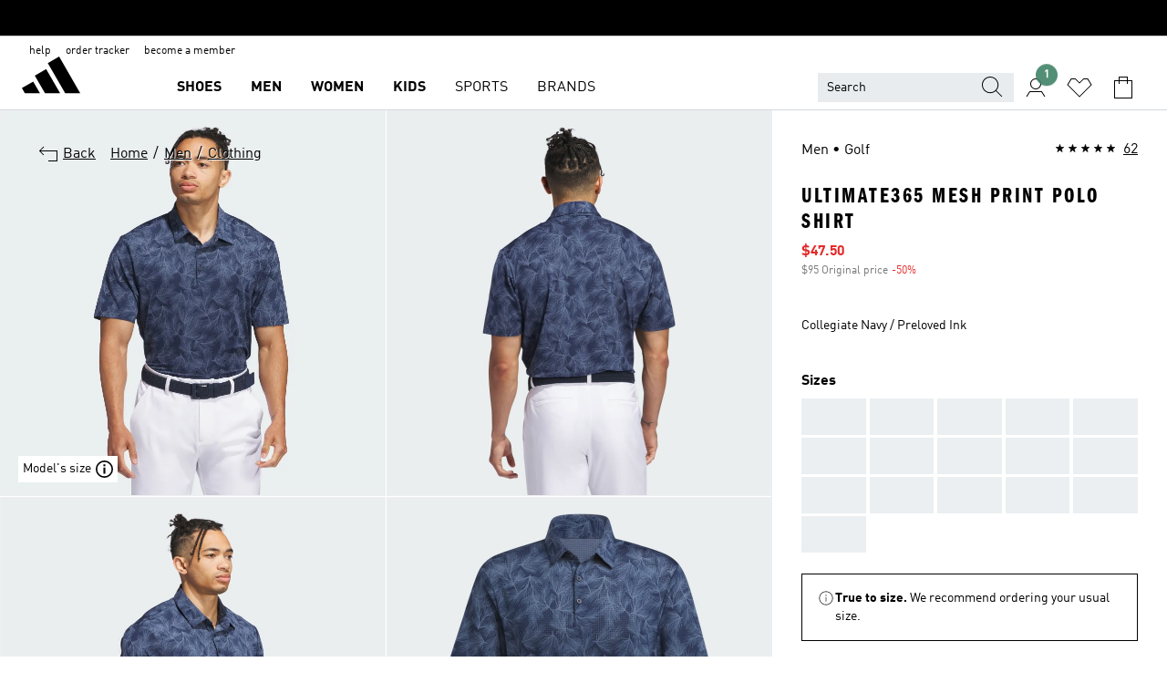

--- FILE ---
content_type: text/html; charset=utf-8
request_url: https://www.adidas.com.sg/ultimate365-mesh-print-polo-shirt/IL0568.html
body_size: 188832
content:
<!DOCTYPE html><html lang="en" class="theme-adidas"><head><meta charSet="utf-8"><meta name="viewport" content="width=device-width, initial-scale=1"><link rel="icon" href="/static/glass/pdp/pdp-app/main/favicon.ico"><script type="text/javascript" src="https://www.adidas.com.sg/resources/6b1f62ffeb119509db76b5e95b75c4c82b75e9b856af4"  ></script><script id="__SOLE_HOST_INFO__">
        window.__SOLE_HOST_INFO__ = {"appId":"pdp-app","originalHost":"www.adidas.com.sg","pageType":"ProductDetailPage","context":{"brand":"adidas","locale":"en_SG","env":"production"},"initialised":true};
      </script><script type="module" data-testid="bootstrap">
    function eventReporter(isEnabled) {
  return (event, data = {}) => {
    if (isEnabled) {
      window.ineum?.("reportEvent", event, {
        meta: {
          date: new Date().toISOString(),
          ...data
        }
      });
    }
  };
}
    function getSessionId(locale) {
  const sessionStorageKey = "_sessionId_";
  try {
    const currentSessionStorage = sessionStorage.getItem(sessionStorageKey) ?? "{}";
    const parsedSession = JSON.parse(currentSessionStorage);
    if (parsedSession[locale]) {
      return parsedSession[locale];
    }
    const sessionId = crypto.randomUUID();
    sessionStorage.setItem(
      sessionStorageKey,
      JSON.stringify({
        ...parsedSession,
        [locale]: sessionId
      })
    );
    return sessionId;
  } catch (_err) {
    return null;
  }
}
    function bootstrap(options) {
  const sessionId = getSessionId(options.locale);
  const reportEvent = eventReporter(options?.debugEnabled);
  reportEvent("sessionId_generated", {
    sessionId
  });
  if ("serviceWorker" in navigator) {
    navigator.serviceWorker.addEventListener("message", function(event) {
      reportEvent("sw_message", {
        ...event.data
      });
    });
    navigator.serviceWorker.ready.then((registration) => {
      reportEvent("sw_ready", {
        sessionId
      });
      if (sessionId) {
        registration.active?.postMessage?.({
          ...options,
          sessionId
        });
      }
    }).catch(() => {
    });
  }
}
    bootstrap({
      locale: "en_SG",
      urlsRegEx: "undefined",
      debugEnabled: undefined
    });
  </script><script id="__ECOM_WISHLIST__">
        window.__ECOM_WISHLIST__ = undefined;
      </script><script id="__ECOM_BAG__">
        window.__ECOM_BAG__ = undefined;
      </script><title data-auto-id="meta-title" id="meta-title">adidas Ultimate365 Mesh Print Polo Shirt - Blue | adidas Singapore</title><link data-auto-id="meta-canonical" id="meta-canonical" rel="canonical" href="https://www.adidas.com.sg/ultimate365-mesh-print-polo-shirt/IL0568.html"><meta data-auto-id="meta-description" id="meta-description" name="description" content="Now on sale Shop for Ultimate365 Mesh Print Polo Shirt - Blue at adidas.com.sg! See all the styles and colours of Ultimate365 Mesh Print Polo Shirt - Blue at the official adidas Singapore online store."><meta data-auto-id="meta-robots" id="meta-robots" name="robots" content="index, follow"><meta data-auto-id="meta-og-title" id="meta-og-title" property="og:title" content="adidas Ultimate365 Mesh Print Polo Shirt - Blue | adidas Singapore"><meta data-auto-id="meta-og-description" id="meta-og-description" property="og:description" content="Liven up social rounds and competitive play in this allover-print polo shirt from adidas. Breathable mesh and built-in stretch deliver year-round performance to ensure you give every game your all. The distinctive design wears well on the course and at the clubhouse after your round."><meta data-auto-id="meta-og-site_name" id="meta-og-site_name" property="og:site_name" content="adidas Singapore"><meta data-auto-id="meta-og-url" id="meta-og-url" property="og:url" content="https://www.adidas.com.sg/ultimate365-mesh-print-polo-shirt/IL0568.html"><meta data-auto-id="meta-og-image" id="meta-og-image" property="og:image" content="https://assets.adidas.com/images/c_fill,g_auto,w_1200,h_630,f_auto,q_auto/w_600,f_auto,q_auto/dc259bc687f74b9983abf6f98541b98f_9366/Ultimate365_Mesh_Print_Polo_Shirt_Blue_IL0568_21_model.jpg"><script type="application/ld+json">{"@context":"https://schema.org","@type":"OnlineStore","name":"adidas SG","url":"https://www.adidas.com.sg","logo":"https://res.cloudinary.com/confirmed-web/image/upload/v1713789228/adidas-group/media/pictures-videos/adidas_company_logo_qkkgem.jpg","contactPoint":{"contactType":"Customer Service","telephone":"+65 6407 5478"},"hasMerchantReturnPolicy":{"@type":"MerchantReturnPolicy","applicableCountry":"SG","returnPolicyCountry":"SG","returnPolicyCategory":"https://schema.org/MerchantReturnFiniteReturnWindow","merchantReturnDays":30,"returnMethod":["https://schema.org/ReturnByMail","https://schema.org/ReturnInStore"],"returnFees":["https://schema.org/FreeReturn"],"refundType":"https://schema.org/FullRefund"}}</script><script type="application/ld+json">{"@context":"https://schema.org","@type":"ProductGroup","productGroupID":"JTX55","name":"Ultimate365 Mesh Print Polo Shirt","description":"Liven up social rounds and competitive play in this allover-print polo shirt from adidas. Breathable mesh and built-in stretch deliver year-round performance to ensure you give every game your all. The distinctive design wears well on the course and at the clubhouse after your round.","brand":{"@type":"Brand","name":"adidas"},"aggregateRating":{"@type":"AggregateRating","ratingValue":4.9,"reviewCount":62,"bestRating":5,"worstRating":1},"review":[{"@type":"Review","reviewRating":{"@type":"Rating","ratingValue":5},"author":{"@type":"Person","Name":"FunkyT"},"name":"Nice thin shirt","reviewBody":"Great pattern. I have a few of these golf shirts with a breathable mesh material.","datePublished":"2025-10-20T06:34:44.000+00:00"},{"@type":"Review","reviewRating":{"@type":"Rating","ratingValue":5},"author":{"@type":"Person","Name":"andy"},"name":"sweet as!","reviewBody":"Comfortable and stylish, perfect for the hot weather","datePublished":"2025-07-16T04:18:59.000+00:00"},{"@type":"Review","reviewRating":{"@type":"Rating","ratingValue":5},"author":{"@type":"Person","Name":"Ratatouille"},"name":"1 of my best addition","reviewBody":"color and design was unique and loud. material was super comfy. great for Asian weather clothes","datePublished":"2025-07-16T02:16:54.000+00:00"}],"variesBy":["https://schema.org/color"],"hasVariant":[{"@type":"Product","color":"Blue","image":["https://assets.adidas.com/images/w_600,f_auto,q_auto/dc259bc687f74b9983abf6f98541b98f_9366/Ultimate365_Mesh_Print_Polo_Shirt_Blue_IL0568_21_model.jpg"],"productId":"IL0568","name":"Ultimate365 Mesh Print Polo Shirt"}]}</script><meta name="next-head-count" content="18"><link rel="preconnect" href="//esm.glass.adidas.com"><link rel="preconnect" href="//microfrontends.glass.adidas.com"><link rel="stylesheet" href="https://esm.glass.adidas.com/@adl/css-reset@2.0.0"><link rel="stylesheet" href="https://esm.glass.adidas.com/@adl/brand-adidas-design-tokens@10.5.0"><link rel="stylesheet" href="https://esm.glass.adidas.com/@adl/collection@6.1.2/css"><link rel="stylesheet" href="https://esm.glass.adidas.com/@adl/stripes-tokens-web-adidas@1.2.58/css/index.css"><link rel="stylesheet" href="https://esm.glass.adidas.com/@adl/typography@2.0.0-beta.2"><script type="module" id="external-dependencies">
         import React from 'https://esm.glass.adidas.com/v1/react@18.3.1';
         window.React = React;
      
         import ReactDOM from 'https://esm.glass.adidas.com/v1/react-dom@18.3.1';
         window.ReactDOM = ReactDOM;
      </script><script id="performance-load">
  window.addEventListener('load', function (e) { window.BOOMR_onload = (e && e.timeStamp) || new Date().getTime() }, false);

  window.BOOMR = window.BOOMR || {};
  window.BOOMR.snippetExecuted = true;
  if (window.performance && performance.mark) performance.mark('TTP');

  function SSR_PERFORMANCE_MEASUREMENT(e) {
    try {
        e.onload = undefined;
        if (
            e.complete &&
            window.performance &&
            typeof window.performance.getEntriesByName == 'function' &&
            window.performance.getEntriesByName(e.src)
        ) {
            window.ssrLoadedTimeStamp = window.performance.timing.navigationStart + window.performance.getEntriesByName(e.src)[0].responseEnd;
        } else {
            window.ssrLoadedTimeStamp = new Date().getTime();
            if (window.performance && performance.mark) performance.mark('SSR Visually Complete');
        }
    } catch (e) {}
  }

  var injectSsrPerformanceInstrument = document.querySelector('[data-inject_ssr_performance_instrument]');

  if (injectSsrPerformanceInstrument !== null) {
    if (injectSsrPerformanceInstrument.complete) {
      window.SSR_PERFORMANCE_MEASUREMENT(injectSsrPerformanceInstrument);
    } else {
        injectSsrPerformanceInstrument.addEventListener('load', window.SSR_PERFORMANCE_MEASUREMENT(injectSsrPerformanceInstrument));
    }
  } 

  
      (function(i,s,o,g,r,a,m){
      i['InstanaEumObject']=r;
      i[r]=i[r]||function(){(i[r].q=i[r].q||[]).push(arguments)},
      i[r].l=1*new Date();
      a=s.createElement(o),
      m=s.getElementsByTagName(o)[0];
      a.async=1;
      a.src=g;
      m.parentNode.insertBefore(a,m)
      })(window,document,'script','//eum.instana.io/eum.min.js','ineum');
      ineum('reportingUrl', 'https://eum-eu-west-1.instana.io');
      ineum('autoClearResourceTimings', false);
      ineum('ignoreErrorMessages',[
        /.*Failed to execute 'querySelector'.*/i,
        /.*ResizeObserver loop limit exceeded.*/i
      ]);
      ineum('meta', 'userAgent', window.navigator.userAgent);
      ineum('apiKey', 'BDBM8oS7QzGntzAncTouGg');
      ineum('page', 'GlassNuPDPPage');
  </script><link rel="preload" as="script" href="https://www.adidas.com.sg/resources/6b1f62ffeb119509db76b5e95b75c4c82b75e9b856af4"/><link rel="preload" href="/static/glass/pdp/pdp-app/87d28be0faafe926dab103a3696b2f254a561982/_next/static/css/6eba5d17e271cbd8.css" as="style"><link rel="stylesheet" href="/static/glass/pdp/pdp-app/87d28be0faafe926dab103a3696b2f254a561982/_next/static/css/6eba5d17e271cbd8.css" data-n-g=""><link rel="preload" href="/static/glass/pdp/pdp-app/87d28be0faafe926dab103a3696b2f254a561982/_next/static/css/e9b0757b607cb0aa.css" as="style"><link rel="stylesheet" href="/static/glass/pdp/pdp-app/87d28be0faafe926dab103a3696b2f254a561982/_next/static/css/e9b0757b607cb0aa.css" data-n-p=""><link rel="preload" href="/static/glass/pdp/pdp-app/87d28be0faafe926dab103a3696b2f254a561982/_next/static/css/4cb69ada48201f1e.css" as="style"><link rel="stylesheet" href="/static/glass/pdp/pdp-app/87d28be0faafe926dab103a3696b2f254a561982/_next/static/css/4cb69ada48201f1e.css" data-n-p=""><noscript data-n-css=""></noscript><script defer="" nomodule="" src="/static/glass/pdp/pdp-app/87d28be0faafe926dab103a3696b2f254a561982/_next/static/chunks/polyfills-c67a75d1b6f99dc8.js"></script><script src="/static/glass/pdp/pdp-app/87d28be0faafe926dab103a3696b2f254a561982/_next/static/chunks/webpack-d58973fc363b6c8d.js" defer=""></script><script src="/static/glass/pdp/pdp-app/87d28be0faafe926dab103a3696b2f254a561982/_next/static/chunks/framework-de8d8ea779f04198.js" defer=""></script><script src="/static/glass/pdp/pdp-app/87d28be0faafe926dab103a3696b2f254a561982/_next/static/chunks/main-f85834d81c70bd8f.js" defer=""></script><script src="/static/glass/pdp/pdp-app/87d28be0faafe926dab103a3696b2f254a561982/_next/static/chunks/pages/_app-addddcbea3a66e80.js" defer=""></script><script src="/static/glass/pdp/pdp-app/87d28be0faafe926dab103a3696b2f254a561982/_next/static/chunks/c8940057-6099d71d0d782144.js" defer=""></script><script src="/static/glass/pdp/pdp-app/87d28be0faafe926dab103a3696b2f254a561982/_next/static/chunks/9507-4791ea70af91937d.js" defer=""></script><script src="/static/glass/pdp/pdp-app/87d28be0faafe926dab103a3696b2f254a561982/_next/static/chunks/8690-46f72347d3ad0990.js" defer=""></script><script src="/static/glass/pdp/pdp-app/87d28be0faafe926dab103a3696b2f254a561982/_next/static/chunks/8784-b77daa91ab8d2331.js" defer=""></script><script src="/static/glass/pdp/pdp-app/87d28be0faafe926dab103a3696b2f254a561982/_next/static/chunks/984-3da03f63be920577.js" defer=""></script><script src="/static/glass/pdp/pdp-app/87d28be0faafe926dab103a3696b2f254a561982/_next/static/chunks/pages/%5Bsite-path-or-product-name%5D/%5Bproduct-name-or-product-id%5D.html-446153180daa83e0.js" defer=""></script><script src="/static/glass/pdp/pdp-app/87d28be0faafe926dab103a3696b2f254a561982/_next/static/g8C4twBb47kikgDKm8K7G/_buildManifest.js" defer=""></script><script src="/static/glass/pdp/pdp-app/87d28be0faafe926dab103a3696b2f254a561982/_next/static/g8C4twBb47kikgDKm8K7G/_ssgManifest.js" defer=""></script><link rel="stylesheet" data-name="side-panel-mf" href="https://microfrontends.glass.adidas.com/side-panel-mf/style.css"><link rel="stylesheet" data-name="header-mf" href="https://microfrontends.glass.adidas.com/header-mf/7454c96938c6e388b125f2cd37159eb2ac06c469/style.css"><link rel="stylesheet" data-name="footer-mf" href="https://microfrontends.glass.adidas.com/footer-mf/7454c96938c6e388b125f2cd37159eb2ac06c469/style.css">
<script>(window.BOOMR_mq=window.BOOMR_mq||[]).push(["addVar",{"rua.upush":"false","rua.cpush":"false","rua.upre":"false","rua.cpre":"false","rua.uprl":"false","rua.cprl":"false","rua.cprf":"false","rua.trans":"","rua.cook":"false","rua.ims":"false","rua.ufprl":"false","rua.cfprl":"false","rua.isuxp":"false","rua.texp":"norulematch","rua.ceh":"false","rua.ueh":"false","rua.ieh.st":"0"}]);</script>
                              <script>!function(a){var e="https://s.go-mpulse.net/boomerang/",t="addEventListener";if("False"=="True")a.BOOMR_config=a.BOOMR_config||{},a.BOOMR_config.PageParams=a.BOOMR_config.PageParams||{},a.BOOMR_config.PageParams.pci=!0,e="https://s2.go-mpulse.net/boomerang/";if(window.BOOMR_API_key="VS6YR-U7NVZ-5H8FH-JJDPK-U3R2E",function(){function n(e){a.BOOMR_onload=e&&e.timeStamp||(new Date).getTime()}if(!a.BOOMR||!a.BOOMR.version&&!a.BOOMR.snippetExecuted){a.BOOMR=a.BOOMR||{},a.BOOMR.snippetExecuted=!0;var i,_,o,r=document.createElement("iframe");if(a[t])a[t]("load",n,!1);else if(a.attachEvent)a.attachEvent("onload",n);r.src="javascript:void(0)",r.title="",r.role="presentation",(r.frameElement||r).style.cssText="width:0;height:0;border:0;display:none;",o=document.getElementsByTagName("script")[0],o.parentNode.insertBefore(r,o);try{_=r.contentWindow.document}catch(O){i=document.domain,r.src="javascript:var d=document.open();d.domain='"+i+"';void(0);",_=r.contentWindow.document}_.open()._l=function(){var a=this.createElement("script");if(i)this.domain=i;a.id="boomr-if-as",a.src=e+"VS6YR-U7NVZ-5H8FH-JJDPK-U3R2E",BOOMR_lstart=(new Date).getTime(),this.body.appendChild(a)},_.write("<bo"+'dy onload="document._l();">'),_.close()}}(),"".length>0)if(a&&"performance"in a&&a.performance&&"function"==typeof a.performance.setResourceTimingBufferSize)a.performance.setResourceTimingBufferSize();!function(){if(BOOMR=a.BOOMR||{},BOOMR.plugins=BOOMR.plugins||{},!BOOMR.plugins.AK){var e=""=="true"?1:0,t="",n="ck6i2laxyyddq2l5kkka-f-8975e5dd2-clientnsv4-s.akamaihd.net",i="false"=="true"?2:1,_={"ak.v":"39","ak.cp":"1088001","ak.ai":parseInt("238272",10),"ak.ol":"0","ak.cr":9,"ak.ipv":4,"ak.proto":"h2","ak.rid":"acc7676","ak.r":37607,"ak.a2":e,"ak.m":"dsca","ak.n":"essl","ak.bpcip":"18.188.141.0","ak.cport":40950,"ak.gh":"23.198.5.13","ak.quicv":"","ak.tlsv":"tls1.3","ak.0rtt":"","ak.0rtt.ed":"","ak.csrc":"-","ak.acc":"","ak.t":"1769820820","ak.ak":"hOBiQwZUYzCg5VSAfCLimQ==t+IUcaYgpsu5SSiYN4Cxml4d1mtKyltqsDpLghYUJR90C0H8afEc/n+U63/blO5ha5wm/QtzVdDBgz5e7Q0W6cK0PTYuONecICzD21Hq6R5a3eZ74aKaoO9qdk0EOxiDWNztVBDc7HjgtUJkW+kwlB63kMwcv8Ct32igfOWU4tYFnF+G7u0EqFm/JjGo1d8+3/s3YnloglDaAFuyNk/dNv/Xzdxz7hQQcVBoKQ06J9r/QNuL3dr3IWe6vllSfBNbLLFHXseMP/uu5LLH8HdOlbD0aM5mfqkV6sC0O7m+zl7uYeipNPkciPfrCN+vlwPhC3s6tgruzGQLmL3q5Uuqby78D4xlNg3VeLODlnCg+ILS4MEs6QPaeJJLjUObfJozCQ0XKhI3h62SWjQlfpSKZEUi7sSyZWKg+tJ2i3oxjQk=","ak.pv":"3649","ak.dpoabenc":"","ak.tf":i};if(""!==t)_["ak.ruds"]=t;var o={i:!1,av:function(e){var t="http.initiator";if(e&&(!e[t]||"spa_hard"===e[t]))_["ak.feo"]=void 0!==a.aFeoApplied?1:0,BOOMR.addVar(_)},rv:function(){var a=["ak.bpcip","ak.cport","ak.cr","ak.csrc","ak.gh","ak.ipv","ak.m","ak.n","ak.ol","ak.proto","ak.quicv","ak.tlsv","ak.0rtt","ak.0rtt.ed","ak.r","ak.acc","ak.t","ak.tf"];BOOMR.removeVar(a)}};BOOMR.plugins.AK={akVars:_,akDNSPreFetchDomain:n,init:function(){if(!o.i){var a=BOOMR.subscribe;a("before_beacon",o.av,null,null),a("onbeacon",o.rv,null,null),o.i=!0}return this},is_complete:function(){return!0}}}}()}(window);</script></head><body><div id="gl-theme-icons" style="width:0;height:0;position:absolute;overflow:hidden;visibility:hidden"><svg xmlns="http://www.w3.org/2000/svg" width="24" height="2374"><symbol fill="none" id="adiclub-logo" viewBox="0 0 24 24"><title>adiclub-logo</title><path d="M3.348 10.787a2.087 2.087 0 0 0-1.22-.375 2.096 2.096 0 0 0-1.505.633A2.165 2.165 0 0 0 0 12.575c0 1.192.963 2.177 2.128 2.177.435.003.86-.127 1.22-.375v.278h1.004v-4.201H3.348v.333Zm-1.192 2.98a1.17 1.17 0 0 1-.834-.35 1.21 1.21 0 0 1 0-1.697 1.17 1.17 0 0 1 .834-.351c.314.003.615.13.838.356.222.225.35.53.354.85a1.2 1.2 0 0 1-1.192 1.192Zm5.897-2.98a2.046 2.046 0 0 0-1.207-.375 2.104 2.104 0 0 0-1.562.606 2.204 2.204 0 0 0 0 3.13 2.104 2.104 0 0 0 1.563.605 2.153 2.153 0 0 0 1.206-.375v.277h1.015V9.026H8.053v1.761Zm-1.177 2.98c-.651 0-1.193-.54-1.193-1.192a1.23 1.23 0 0 1 .355-.85c.223-.226.523-.354.838-.357.637 0 1.18.554 1.18 1.206a1.22 1.22 0 0 1-.351.841 1.18 1.18 0 0 1-.83.352Zm2.698-3.313h1.018v4.2h-1.02l.002-4.2Zm1.017-.388H9.57v-1.04h1.017l.003 1.04Zm3.38 3.403.07.045c-.179.395-.417.695-.713.9-.282.202-.62.31-.965.31a1.494 1.494 0 0 1-.726-.168 1.151 1.151 0 0 1-.48-.491 1.644 1.644 0 0 1-.172-.774 3.313 3.313 0 0 1 .183-1.113c.115-.332.287-.64.51-.91a2.5 2.5 0 0 1 .747-.62 1.88 1.88 0 0 1 .9-.226 1.485 1.485 0 0 1 1.175.53l-.644.58h-.026c-.075-.277-.171-.482-.287-.616a.553.553 0 0 0-.426-.199.692.692 0 0 0-.453.186c-.16.143-.292.314-.391.505a3.309 3.309 0 0 0-.382 1.557c0 .347.078.623.235.827a.75.75 0 0 0 .617.305c.225.003.447-.049.648-.15.22-.122.417-.283.579-.477h.002Zm1.316.08a2.354 2.354 0 0 0-.022.442c.008.101.059.15.152.15a.21.21 0 0 0 .095-.026.316.316 0 0 0 .088-.062l.052.036c-.07.178-.177.34-.313.473a.67.67 0 0 1-.478.182c-.197 0-.34-.073-.427-.217-.087-.144-.104-.39-.052-.739l.59-3.824-.165-.583.009-.053L15.946 9l.044.026-.704 4.523Zm4.164 0a2.345 2.345 0 0 0-.022.442c.009.101.06.15.152.15a.211.211 0 0 0 .096-.026.332.332 0 0 0 .087-.062l.052.036a1.37 1.37 0 0 1-.312.473.67.67 0 0 1-.479.182c-.197 0-.34-.073-.426-.217-.087-.144-.104-.39-.052-.739l.048-.312a3.727 3.727 0 0 1-.357.462c-.204.23-.44.428-.7.589a1.454 1.454 0 0 1-.765.233c-.226 0-.4-.074-.52-.22a1.145 1.145 0 0 1-.236-.576 2.519 2.519 0 0 1 .01-.752l.286-1.857-.165-.583.008-.053 1.131-.327.044.027-.417 2.697c-.052.343-.042.589.03.74a.36.36 0 0 0 .335.224.958.958 0 0 0 .461-.141 2.99 2.99 0 0 0 .51-.367c.14-.124.273-.258.395-.4l.279-1.816-.166-.583.01-.053 1.13-.327.044.027-.491 3.13Zm4.427-2.53a1.103 1.103 0 0 0-.339-.46.8.8 0 0 0-.504-.168 1.521 1.521 0 0 0-.709.195c-.262.14-.5.323-.705.54-.103.106-.2.22-.288.34l.378-2.437L21.67 9l-1.134.327-.009.053.165.583-.729 4.734.035.027.808-.3c.059.043.12.082.184.118.214.121.481.181.8.181.303.002.6-.079.861-.234.277-.165.517-.386.705-.65.21-.292.37-.618.474-.964.115-.38.172-.776.17-1.174a1.757 1.757 0 0 0-.122-.68v-.002Zm-.913 1.928c-.064.26-.159.511-.283.747a1.86 1.86 0 0 1-.4.527.677.677 0 0 1-.488.195.67.67 0 0 1-.478-.218 1.58 1.58 0 0 1-.324-.546l.283-1.823a3.46 3.46 0 0 1 .563-.484c.27-.182.5-.274.692-.274a.428.428 0 0 1 .409.248c.086.165.13.422.13.77 0 .29-.034.577-.104.858" fill="currentColor"></path></symbol><symbol id="alert-error" viewBox="0 0 19 19"><title>alert-error</title><g fill="none" stroke="currentColor" stroke-miterlimit="10"><circle cx="9.5" cy="9.5" r="6"></circle><path d="m11.5 7.5-2 2 2 2m-4-4 2 2-2 2" stroke-linecap="square"></path></g></symbol><symbol id="alert-info" viewBox="0 0 19 19"><title>alert-info</title><circle cx="9.5" cy="9.5" r="6" fill="none" stroke="currentColor" stroke-linecap="square" stroke-miterlimit="10"></circle><circle fill="currentColor" cx="9.5" cy="6.5" r="0.65"></circle><path d="M9.5 8.5v4" fill="none" stroke="currentColor" stroke-linecap="square" stroke-miterlimit="10"></path></symbol><symbol id="alert-success" viewBox="0 0 19 19"><title>alert-success</title><g fill="none" stroke="currentColor" stroke-linecap="square" stroke-miterlimit="10"><path d="m6.5 9.93 1.71 1.71 4.29-4.28"></path><circle cx="9.5" cy="9.5" r="6"></circle></g></symbol><symbol id="alert-warning" viewBox="0 0 19 19"><title>alert-warning</title><path fill="none" stroke="currentColor" stroke-miterlimit="10" d="m9.5 3.5-7 12h14l-7-12z"></path><circle fill="currentColor" cx="9.5" cy="13.53" r="0.65"></circle><path stroke-linecap="square" fill="none" stroke="currentColor" stroke-miterlimit="10" d="M9.5 11.53v-4"></path></symbol><symbol id="broken-image" viewBox="0 0 17 19"><title>broken-image</title><g fill="none" stroke="currentColor" stroke-miterlimit="10"><circle cx="12.5" cy="8.5" r="2"></circle><path d="m.5 14.5 4-7 3.75 7"></path><path stroke-linecap="square" d="M.5 4.5h16v10H.5zm15-2-14 14"></path><path d="m7.5 14.4 2-2.9 2 3"></path></g></symbol><symbol id="checkmark" viewBox="0 0 19 19"><title>checkmark</title><path fill="none" stroke="currentColor" stroke-linecap="square" stroke-miterlimit="10" d="m2.5 10.5 4 4 10-10"></path></symbol><symbol id="contact-email" viewBox="0 0 15 19"><title>contact-email</title><g fill="none" stroke="currentColor" stroke-miterlimit="10"><path stroke-linecap="square" d="M.5 5.5h14v8H.5z"></path><path d="m10.5 9.5 4 4m-14-8 7 6 7-6m-10 4-4 4"></path></g></symbol><symbol id="contact-phone" viewBox="0 0 9 19"><title>contact-phone</title><g fill="none" stroke="currentColor" stroke-miterlimit="10"><path d="M.5 2.5h8v14h-8zm0 11h8m-8-9h8"></path><circle cx="4.5" cy="14.5" r="1"></circle></g></symbol><symbol id="customization" viewBox="0 0 19 19"><title>customization</title><path d="M12.504.717 2.424 12.219l1.785 1.566L14.291 2.281ZM1.65 13.109l-.462 2.329 2.244-.76Z" fill="currentColor"></path><path d="m8.598 10.592-4.56 5.214a8.313 8.313 0 0 0 5.046 2.16z" fill="#3175de"></path><path d="m17.943 9.132-7.339.487 5.712 5.011a8.313 8.313 0 0 0 1.627-5.463z" fill="#f9b900"></path><path d="m9.785 10.486.499 7.469a8.313 8.313 0 0 0 5.26-2.375z" fill="#00ac37"></path><path d="M17.813 7.956a8.313 8.313 0 0 0-2.791-4.655l-4.536 5.13z" fill="#ea2c35"></path></symbol><symbol id="forbidden" viewBox="0 0 13 19"><title>forbidden</title><g fill="none" stroke="currentColor" stroke-miterlimit="10"><circle cx="6.5" cy="9.5" r="6"></circle><path stroke-linecap="square" d="m2.5 5.5 8 8"></path></g></symbol><symbol id="locked" viewBox="0 0 19 19"><title>locked</title><g fill="none" stroke="currentColor" stroke-miterlimit="10"><path d="M13.5 7.5v-1a4 4 0 0 0-8 0v1m-2 0h12v8h-12z"></path><circle cx="9.5" cy="10.68" r="1.18"></circle><path stroke-linecap="square" d="M9.5 13.5v-1.64"></path></g></symbol><symbol id="logo" viewBox="0 0 24 24"><title>logo</title><path d="M15.72 13.61h4.67l-6-10.47-3.5 2 4.87 8.45zm-5.17 1v-1h3.68l-3.92-6.79-3.51 2 2.75 4.78v1zm-7.83-2.19.67 1.19h4.67l-1.85-3.2-3.49 2zm11.51 1.19v1.69a2 2 0 0 0-1.23-.37 2.08 2.08 0 0 0 0 4.16 2.12 2.12 0 0 0 1.19-.37V19h1v-5.39zm-6.17 0v1.69a2 2 0 0 0-1.19-.37 2.08 2.08 0 0 0 0 4.16 2.1 2.1 0 0 0 1.19-.37V19h1v-5.39zm12.22 4.08c0 .81.72 1.39 1.88 1.39.94 0 1.72-.41 1.72-1.32 0-.63-.35-1-1.17-1.15l-.64-.13c-.41-.08-.69-.16-.69-.4s.27-.39.62-.39.71.25.72.55h1c-.05-.78-.68-1.31-1.7-1.31s-1.67.57-1.67 1.32c0 .92.74 1.06 1.38 1.18l.53.1c.38.07.54.18.54.4s-.19.39-.64.39c-.65 0-.86-.34-.87-.63zM18.91 19h1v-4h-1v.32a2 2 0 0 0-1.19-.37 2.08 2.08 0 0 0 0 4.16 2.12 2.12 0 0 0 1.19-.37V19zM3.39 19h1v-4h-1v.32a2 2 0 0 0-1.19-.37 2.08 2.08 0 1 0 0 4.16 2.12 2.12 0 0 0 1.19-.37V19zm7.16 0v-4h-1v4zm-9.46-2a1.15 1.15 0 1 1 1.15 1.15A1.15 1.15 0 0 1 1.09 17zm4.68 0a1.15 1.15 0 1 1 1.15 1.15A1.14 1.14 0 0 1 5.77 17zm10.84 0a1.15 1.15 0 1 1 1.15 1.15A1.15 1.15 0 0 1 16.61 17zm-4.67 0a1.15 1.15 0 1 1 1.15 1.15A1.14 1.14 0 0 1 11.94 17z" fill="currentColor"></path></symbol><symbol id="personalisation-flag" viewBox="0 0 15 19"><title>personalisation-flag</title><g fill="none" stroke="currentColor" stroke-miterlimit="10"><path d="M14.5 13.5H.5v-10h14z"></path><path stroke-linecap="square" d="M7.5 5.5v6m3-3h-6m-4-6v15"></path></g></symbol><symbol id="personalization" viewBox="0 0 19 19"><title>personalization</title><path d="m1.188 15.438.475-2.375 1.78 1.544zM12.23.95 2.376 12.231l1.782 1.544 9.856-11.162z" fill="currentColor"></path><path d="M12.943 6.176 9.5 15.437h1.9l.594-1.662h3.324l.594 1.662h1.9l-3.442-9.26h-1.426zm.713 2.73 1.187 3.324h-2.375l1.188-3.324zm-12.47 7.72v1.187h16.626v-1.188H1.187z" fill="#0286cd"></path></symbol><symbol fill="none" id="product" viewBox="0 0 24 24"><title>product</title><path fill-rule="evenodd" clip-rule="evenodd" d="M3.218 2h5.115L12 4.75 15.667 2h5.135l2.405 10.82-5.12.816V22H5.913v-8.357l-5.388-.819L3.218 2Zm2.695 9.62V8.87h2V20h8.174V8.87h2v2.741l2.706-.431L19.198 4h-2.865L12 7.25 7.667 4H4.782l-1.786 7.177 2.917.443Z" fill="#000"></path></symbol><symbol id="rating-active" viewBox="0 0 19 19"><title>rating-active</title><path d="m9.5 14.26 5.86 4.26-2.23-6.91L19 7.35h-7.25L9.5.48 7.25 7.35H0l5.87 4.26-2.24 6.91z" fill="currentColor"></path></symbol><symbol id="rating-inactive" viewBox="0 0 19 19"><title>rating-inactive</title><path d="M15.01 8.644h-4.204L9.5 4.651 8.195 8.644H3.99l3.407 2.475-1.304 4.007L9.5 12.652l3.397 2.474-1.294-4.008zM19 7.348l-5.874 4.266 2.23 6.906L9.5 14.254 3.626 18.52l2.248-6.906L0 7.348h7.255L9.5.48l2.246 6.868z" fill="currentColor"></path></symbol><symbol id="size-guide" viewBox="0 0 19 19"><title>size-guide</title><g fill="none" stroke="currentColor" stroke-miterlimit="10"><path d="M.5 6.5h18v6H.5z"></path><path stroke-linecap="square" d="M3.5 12.5v-3m3 3v-2m3 2v-3m6 3v-3m-3 3v-2"></path></g></symbol><symbol id="tooltip" viewBox="0 0 14 24"><title>tooltip</title><path fill="currentColor" d="M.49 7.22A6.14 6.14 0 0 1 7 1.76a5.88 5.88 0 0 1 6.25 6c0 3.62-2.6 5.61-5.58 6.07V17H5.1v-5.13c3 0 5.67-.91 5.67-4.06A3.58 3.58 0 0 0 6.94 4.1 3.68 3.68 0 0 0 3 7.22zM5.1 22v-2.68h2.54V22z"></path></symbol><symbol id="usp-checkmark" viewBox="0 0 17 19"><title>usp-checkmark</title><path fill="none" stroke="currentColor" stroke-linecap="square" stroke-miterlimit="10" d="m1.5 10.5 4 4 10-10"></path></symbol><symbol id="usp-delivery-cash" viewBox="0 0 24 24"><title>usp-delivery-cash</title><g fill="none" fill-rule="evenodd"><path d="m15.235 4.5-1.312 3h-3.846l-1.312-3h6.47Z" stroke="currentColor"></path><path d="M12.002 18.5c2.279 0 4.575-.565 5.861-1.76.364-.34.57-.763.623-1.269.059-.567-.067-1.227-.356-1.98-.617-1.609-1.967-3.602-4.034-5.991h-4.2c-2.06 2.395-3.407 4.392-4.024 6-.29.754-.416 1.413-.359 1.98.051.503.255.924.615 1.26 1.281 1.19 3.586 1.76 5.874 1.76Z" stroke="currentColor"></path><path d="M12 15.57v-.68a2 2 0 0 1-1-.299l.16-.46c.295.199.644.303 1 .299a.71.71 0 0 0 .795-.613.548.548 0 0 0 .005-.057c0-.37-.26-.6-.76-.81-.7-.27-1.12-.58-1.12-1.17a1.12 1.12 0 0 1 1-1.1V10h.42v.66c.312.002.617.081.89.23l-.17.45a1.688 1.688 0 0 0-.86-.23c-.52 0-.72.31-.72.59 0 .28.25.53.84.77s1 .64 1 1.24a1.18 1.18 0 0 1-1.07 1.16v.7H12Z" fill="currentColor"></path><path d="M12 15.57v-.68a2 2 0 0 1-1-.299l.16-.46c.295.199.644.303 1 .299a.71.71 0 0 0 .795-.613.548.548 0 0 0 .005-.057c0-.37-.26-.6-.76-.81-.7-.27-1.12-.58-1.12-1.17a1.12 1.12 0 0 1 1-1.1V10h.42v.66c.312.002.617.081.89.23l-.17.45a1.688 1.688 0 0 0-.86-.23c-.52 0-.72.31-.72.59 0 .28.25.53.84.77s1 .64 1 1.24a1.18 1.18 0 0 1-1.07 1.16v.7H12Z" stroke="currentColor" stroke-width="0.37"></path></g></symbol><symbol fill="none" id="usp-delivery-delay" viewBox="0 0 24 24"><title>usp-delivery-delay</title><path fill-rule="evenodd" clip-rule="evenodd" d="M13.143 12.937a1.241 1.241 0 0 1-1.077.797c-.631 0-1.143-.51-1.143-1.14v-.045c.014-.487.326-.916.787-1.077V8.07h.753v3.382c.326.141.58.41.701.743h1.797v.743h-1.818Z" fill="currentColor"></path><path d="M12 19a7 7 0 1 0 0-14 7 7 0 0 0 0 14Z" stroke="currentColor"></path></symbol><symbol id="usp-delivery-evening" viewBox="0 0 24 24"><title>usp-delivery-evening</title><path d="M11.544 8.404a5.3 5.3 0 0 0-2.31 7.05 5.15 5.15 0 0 0 6.94 2.4 4.832 4.832 0 0 0 1.84-1.511 4.64 4.64 0 0 1-5.7-2.49 4.905 4.905 0 0 1-.52-2 5.15 5.15 0 0 1 2-4 6.194 6.194 0 0 0-2.25.55Zm7.47 4.7-3-3m3 0-3 3m-7.66-4.75-3-3m3 0-3 3" fill="none" fill-rule="evenodd" stroke="currentColor" stroke-width="1.001"></path></symbol><symbol fill="none" id="usp-delivery-same-day" viewBox="0 0 24 24"><title>usp-delivery-same-day</title><path d="M5 14.469h2m-3-2h3m0-2H3" stroke="currentColor" stroke-linecap="square"></path><path d="M8.568 17c.374.365.788.688 1.236.962 3.302 2.025 7.626.996 9.656-2.296a6.987 6.987 0 0 0-2.305-9.628A7.03 7.03 0 0 0 7.72 8" stroke="currentColor"></path><path fill-rule="evenodd" clip-rule="evenodd" d="M14.72 12.868a1.24 1.24 0 0 1-1.077.797 1.14 1.14 0 0 1-1.143-1.14v-.045c.014-.488.326-.917.787-1.077V8h.753v3.382c.326.14.58.409.701.743h1.797v.743H14.72Z" fill="currentColor"></path></symbol><symbol id="usp-delivery-store" viewBox="0 0 24 24"><title>usp-delivery-store</title><g stroke="currentColor" fill="none" fill-rule="evenodd"><path stroke-width="1.042" d="M5.576 6.419h12.498l.792 4.042v1.558H4.773v-1.56zm.626 11.984v-6.384m11.302 6.012V12.02"></path><path stroke-width="1.001" stroke-linecap="square" d="M3.896 18.46h16.333"></path><path stroke-width="1.042" d="M10.402 12.02v6.337M3 18.46h17.733"></path><path stroke-width="0.754" d="m16.029 15.911-.868.98m.868-2.585-2.417 2.706"></path></g></symbol><symbol id="usp-delivery" viewBox="0 0 19 19"><title>usp-delivery</title><g fill="none" stroke="currentColor" stroke-miterlimit="10"><path d="M13.42 13.5H9.5"></path><path stroke-linecap="square" d="M4.5 5.5h10l4 3v5h-2m-10 0h-2m0-6h-4"></path><circle cx="8" cy="13" r="1.5"></circle><circle cx="15" cy="13" r="1.5"></circle><path stroke-linecap="square" d="M1.5 9.5h3m-2 2h2"></path></g></symbol><symbol id="usp-exchange" viewBox="0 0 24 24"><title>usp-exchange</title><g stroke="currentColor" stroke-width="1.145" fill="none" fill-rule="evenodd"><path d="m12.982 12.184 2.671 3.07-2.671 3.08m-8.41-3.079h10.76M9.623 5.374l-2.66 3.08 2.66 3.07"></path><path stroke-linecap="round" d="M7.273 8.454h12.01v6.8m-1.481.001h1.48M4.572 7.444v7.811m1.48 0h-1.48"></path></g></symbol><symbol id="usp-free-returns" viewBox="0 0 19 19"><title>usp-free-returns</title><g fill="none" stroke="currentColor" stroke-miterlimit="10"><path stroke-linecap="square" d="M16.5 11.5h-2m3-2h-3m0-4H.5v8h14"></path><path d="M.5 7.5h11m-8 0 4 6m-2-6 4 6m-2-6 4 6"></path><path stroke-linecap="square" d="M14.5 7.5h4"></path></g></symbol><symbol id="usp-gift-card" viewBox="0 0 24 24"><title>usp-gift-card</title><path d="M4.5 17.5h15v-10h-15zm1-8h13m-7 3h5m-5 2h4" fill="none" fill-rule="evenodd" stroke-linecap="square" stroke="currentColor"></path></symbol><symbol id="usp-klarna" viewBox="0 0 24 24"><title>usp-klarna</title><g fill="none" fill-rule="evenodd"><path d="M9.327 1.182H6.718a6.67 6.67 0 0 1-2.69 5.39l-1.037.774L7 12.8h3.282L6.6 7.773a9.243 9.243 0 0 0 2.727-6.591M0 12.79h2.673V1.183H0zm12.136-2.854a1.5 1.5 0 1 0 .01 0h-.01Z" fill="currentColor" transform="translate(6 5)"></path><path d="M11.227 2.28a.587.587 0 0 0 .591-.59.588.588 0 0 0-.59-.59.588.588 0 0 0-.592.59c0 .328.263.59.591.59Zm0-1.071c.263 0 .482.218.482.481a.486.486 0 0 1-.482.482.486.486 0 0 1-.481-.482c0-.263.219-.481.481-.481Zm-.087.547h.11l.109.24h.11l-.11-.24c.065-.022.11-.088.11-.175 0-.11-.089-.197-.22-.197h-.219v.612h.11v-.24Zm0-.285h.11c.065 0 .109.044.109.088 0 .065-.022.087-.11.087h-.11v-.175Z" fill="#000" transform="translate(6 5)"></path></g></symbol><symbol id="usp-sale" viewBox="0 0 24 24"><title>usp-sale</title><g fill="none" fill-rule="evenodd"><path d="m14.657 5.65 2.14 1.987L18.5 6.482V18.5h-13V6.482l1.702 1.155L9.343 5.65 12 7.623l2.657-1.974Z" stroke="currentColor"></path><path d="M6.13 3.54a1.761 1.761 0 1 0 0 3.522 1.761 1.761 0 0 0 0-3.523Zm0 1a.76.76 0 1 1 0 1.52.76.76 0 0 1 0-1.52ZM1.76 0a1.76 1.76 0 1 0 0 3.52 1.76 1.76 0 0 0 0-3.52Zm0 1.001a.76.76 0 1 1 0 1.519.76.76 0 0 1 0-1.519ZM6.37.084l.76.652-5.36 6.25-.76-.652z" transform="translate(8 9)" fill="currentColor" fill-rule="nonzero"></path></g></symbol><symbol id="arrow-back" viewBox="0 0 16 24"><title>arrow-back</title><g fill="none" stroke="currentColor" stroke-miterlimit="10" stroke-width="2"><path d="M15 18v-6H2"></path><path d="m6.5 7-5 5 5 5"></path></g></symbol><symbol id="arrow-down" viewBox="0 0 16 24"><title>arrow-down</title><path fill="none" stroke="currentColor" stroke-miterlimit="10" stroke-width="2" d="M1.5 9 8 15.5 14.5 9"></path></symbol><symbol id="arrow-left-long" viewBox="0 0 24 24"><title>arrow-left-long</title><path fill="none" stroke="currentColor" stroke-miterlimit="10" stroke-width="2" d="m6.4 17-5-5 5-5M2 12h22"></path></symbol><symbol id="arrow-left" viewBox="0 0 10 24"><title>arrow-left</title><path fill="none" stroke="currentColor" stroke-miterlimit="10" stroke-width="2" d="M8 5.5 1.5 12 8 18.5"></path></symbol><symbol id="arrow-right-long" viewBox="0 0 24 24"><title>arrow-right-long</title><path d="m17.59 7 5 5-5 5M0 12h22" fill="none" stroke="currentColor" stroke-miterlimit="10" stroke-width="2"></path></symbol><symbol id="arrow-right" viewBox="0 0 10 24"><title>arrow-right</title><path fill="none" stroke="currentColor" stroke-miterlimit="10" stroke-width="2" d="M2 5.5 8.5 12 2 18.5"></path></symbol><symbol id="arrow-up" viewBox="0 0 16 24"><title>arrow-up</title><path fill="none" stroke="currentColor" stroke-miterlimit="10" stroke-width="2" d="M1.5 14.5 8 8l6.5 6.5"></path></symbol><symbol id="bag-active" viewBox="0 0 16 24"><title>bag-active</title><g stroke="currentColor" stroke-miterlimit="10" stroke-width="2"><path fill="currentColor" d="M1 7h14v14H1z"></path><path fill="none" d="M11 10V3H5v7"></path></g></symbol><symbol id="bag-inactive" viewBox="0 0 16 24"><title>bag-inactive</title><g fill="none" stroke="currentColor" stroke-miterlimit="10" stroke-width="2"><path d="M1 7h14v14H1z"></path><path d="M11 10V3H5v7"></path></g></symbol><symbol id="calendar-active" viewBox="0 0 20 24"><title>calendar-active</title><g stroke="currentColor" stroke-miterlimit="10"><path fill="currentColor" stroke-width="2.011" d="M1 10h18v11H1z"></path><path fill="none" stroke-width="2" d="M1 4h18v6H1zm14-3v6M5 7V1"></path></g></symbol><symbol id="calendar-inactive" viewBox="0 0 20 24"><title>calendar-inactive</title><g fill="none" stroke="currentColor" stroke-miterlimit="10"><path stroke-width="2.011" d="M1 10h18v11H1z"></path><path stroke-width="2" d="M1 4h18v6H1zm14-3v6M5 7V1"></path></g></symbol><symbol id="chat" viewBox="0 0 22 24"><title>chat</title><path d="M21 19V3H1v16h5v3l4-3h11zM4 7h14M4 11h14M4 15h14" fill="none" stroke="currentColor" stroke-miterlimit="10" stroke-width="2"></path></symbol><symbol id="checkbox-checkmark" viewBox="0 0 16 24"><title>checkbox-checkmark</title><path fill="none" stroke="currentColor" stroke-miterlimit="10" stroke-width="2" d="m1 13 4 4L15 7"></path></symbol><symbol id="checkmark-full" viewBox="0 0 24 24"><title>checkmark-full</title><g fill="none" fill-rule="evenodd"><circle fill="currentColor" cx="12" cy="12" r="12"></circle><path fill="#fff" d="m9 15.586 9.293-9.293 1.414 1.414L9 18.414l-4.707-4.707 1.414-1.414z"></path></g></symbol><symbol id="clipboard" viewBox="0 0 24 24"><title>clipboard</title><g fill="none" fill-rule="evenodd"><path d="M0 24h24V0H0z"></path><path d="M18 2v3.994h3.994v16h-16V18H2V2h16Zm1.984 6.004H8.004v11.98h11.98V8.004ZM16 4H4v12h1.994V5.995L16 5.994V4Z" fill="currentColor" fill-rule="nonzero"></path></g></symbol><symbol id="close" viewBox="0 0 18 24"><title>close</title><path d="m17 4-8 8 8 8M1 4l8 8-8 8" fill="none" stroke="currentColor" stroke-miterlimit="10" stroke-width="2"></path></symbol><symbol id="cross-small" viewBox="0 0 14 24"><title>cross-small</title><path d="m13 6-6 6 6 6M1 6l6 6-6 6" fill="none" stroke="currentColor" stroke-miterlimit="10" stroke-width="2"></path></symbol><symbol id="download" viewBox="0 0 24 24"><title>download</title><g fill="currentColor" fill-rule="evenodd"><path d="M3 21v-8h2v6h14v-6h2v8H3z"></path><path d="m12 16-5.707-5.707 1.414-1.414L11 12.17V2.586h2v9.585l3.293-3.292 1.414 1.414L12 16z"></path></g></symbol><symbol id="dropdown" viewBox="0 0 16 24"><title>dropdown</title><path fill="none" stroke="currentColor" stroke-miterlimit="10" stroke-width="2" d="M1.5 9 8 15.5 14.5 9"></path></symbol><symbol id="edit" viewBox="0 0 22 24"><title>edit</title><path d="M7 20 20 7l-4.02-4L3 16l-1 5 5-1zm-3-4 3 3m7-13 3 3" fill="none" stroke="currentColor" stroke-miterlimit="10" stroke-width="2"></path></symbol><symbol fill="none" id="external-link" viewBox="0 0 24 24"><title>external-link</title><path fill-rule="evenodd" clip-rule="evenodd" d="M19.586 3H15V1h8v8h-2V4.414l-7.293 7.293-1.414-1.414L19.586 3Z" fill="currentColor"></path><path fill-rule="evenodd" clip-rule="evenodd" d="M1 3h12v2H3v16h16V11h2v12H1V3Z" fill="currentColor"></path></symbol><symbol fill="none" id="filter" viewBox="0 0 24 24"><title>filter</title><mask id="a" fill="#fff"><path fill-rule="evenodd" clip-rule="evenodd" d="M5 6H3v2h2V6ZM3 4H1v6h6V8h16V6H7V4H3Zm18 13h-2v2h2v-2Zm-2-2h-2v2H1v2h16v2h6v-6h-4Z"></path></mask><path d="M3 6V4H1v2h2Zm2 0h2V4H5v2ZM3 8H1v2h2V8Zm2 0v2h2V8H5ZM1 4V2h-2v2h2Zm0 6h-2v2h2v-2Zm6 0v2h2v-2H7Zm0-2V6H5v2h2Zm16 0v2h2V8h-2Zm0-2h2V4h-2v2ZM7 6H5v2h2V6Zm0-2h2V2H7v2Zm12 13v-2h-2v2h2Zm2 0h2v-2h-2v2Zm-2 2h-2v2h2v-2Zm2 0v2h2v-2h-2Zm-4-4v-2h-2v2h2Zm0 2v2h2v-2h-2ZM1 17v-2h-2v2h2Zm0 2h-2v2h2v-2Zm16 0h2v-2h-2v2Zm0 2h-2v2h2v-2Zm6 0v2h2v-2h-2Zm0-6h2v-2h-2v2ZM3 8h2V4H3v4Zm2 0V6H1v2h4Zm0-2H3v4h2V6ZM3 6v2h4V6H3ZM1 6h2V2H1v4Zm2 0V4h-4v2h4Zm0 2V6h-4v2h4Zm0 2V8h-4v2h4Zm0-2H1v4h2V8Zm2 0H3v4h2V8Zm2 0H5v4h2V8ZM5 8v2h4V8H5Zm18-2H7v4h16V6Zm-2 0v2h4V6h-4ZM7 8h16V4H7v4ZM5 4v2h4V4H5Zm0 2h2V2H5v4ZM3 6h2V2H3v4Zm16 13h2v-4h-2v4Zm2 0v-2h-4v2h4Zm0-2h-2v4h2v-4Zm-2 0v2h4v-2h-4Zm-2 0h2v-4h-2v4Zm2 0v-2h-4v2h4ZM1 19h16v-4H1v4Zm2 0v-2h-4v2h4Zm14-2H1v4h16v-4Zm2 4v-2h-4v2h4Zm0-2h-2v4h2v-4Zm2 0h-2v4h2v-4Zm2 0h-2v4h2v-4Zm-2 0v2h4v-2h-4Zm0-2v2h4v-2h-4Zm0-2v2h4v-2h-4Zm0 2h2v-4h-2v4Zm-2 0h2v-4h-2v4Z" fill="currentColor" mask="url(#a)"></path></symbol><symbol fill="none" id="fullscreen" viewBox="0 0 24 24"><title>fullscreen</title><path fill-rule="evenodd" clip-rule="evenodd" d="M21 2h-7v2h4.586l-5.293 5.293 1.414 1.414L20 5.414V10h2V2h-1ZM4 14v4.586l5.293-5.293 1.414 1.414L5.414 20H10v2H2v-8h2Z" fill="currentColor"></path></symbol><symbol id="hamburger" viewBox="0 0 24 24"><title>hamburger</title><path d="M0 6h24M0 12h24M0 18h24" fill="none" stroke="currentColor" stroke-miterlimit="10" stroke-width="2"></path></symbol><symbol fill="none" id="hd-filled" viewBox="0 0 24 24"><title>hd-filled</title><path fill-rule="evenodd" clip-rule="evenodd" d="M24 2H0v20h24V2ZM9.06 12.815V17h1.851V7H9.06v4.087H5.85V7H4v10h1.85v-4.185h3.21Zm10.927.323a44.552 44.552 0 0 0 0-2.262 9.502 9.502 0 0 0-.067-.94 3.367 3.367 0 0 0-.186-.787 2.87 2.87 0 0 0-.333-.688c-.338-.506-.737-.876-1.199-1.11C17.741 7.117 17.186 7 16.538 7h-3.422v10h3.422c.648 0 1.203-.117 1.664-.351.462-.234.861-.604 1.199-1.11.142-.215.253-.44.333-.674a3.61 3.61 0 0 0 .186-.786c.036-.29.058-.604.067-.941Zm-1.851-2.15c.009.282.013.619.013 1.012s-.004.735-.013 1.025c-.01.281-.027.525-.053.73a2.313 2.313 0 0 1-.12.506c-.045.14-.111.267-.2.38-.31.411-.772.617-1.385.617h-1.411V8.742h1.411c.613 0 1.074.206 1.385.618.089.112.155.238.2.379.053.14.093.313.12.52.026.196.044.44.053.73Z" fill="currentColor"></path></symbol><symbol fill="none" id="hd-outline" viewBox="0 0 24 24"><title>hd-outline</title><path fill-rule="evenodd" clip-rule="evenodd" d="M2 4h20v16H2V4ZM0 22V2h24v20H0Zm9.06-9.185V17h1.851V7H9.06v4.087H5.85V7H4v10h1.85v-4.185h3.21Zm10.927.323a44.552 44.552 0 0 0 0-2.262 9.502 9.502 0 0 0-.067-.94 3.367 3.367 0 0 0-.186-.787 2.87 2.87 0 0 0-.333-.688c-.338-.506-.737-.876-1.199-1.11C17.741 7.117 17.186 7 16.538 7h-3.422v10h3.422c.648 0 1.203-.117 1.664-.351.462-.234.861-.604 1.199-1.11.142-.215.253-.44.333-.674a3.61 3.61 0 0 0 .186-.786c.036-.29.058-.604.067-.941Zm-1.851-2.15c.009.282.013.619.013 1.012s-.004.735-.013 1.025c-.01.281-.027.525-.053.73a2.313 2.313 0 0 1-.12.506c-.045.14-.111.267-.2.38-.31.411-.772.617-1.385.617h-1.411V8.742h1.411c.613 0 1.074.206 1.385.618.089.112.155.238.2.379.053.14.093.313.12.52.026.196.044.44.053.73Z" fill="currentColor"></path></symbol><symbol id="hide-active" viewBox="0 0 24 24"><title>hide-active</title><g fill="none" stroke="currentColor" stroke-miterlimit="10" stroke-width="2"><circle cx="12" cy="10.95" r="3.81"></circle><path d="M12 17.35A12.31 12.31 0 0 1 2 11.9a12.31 12.31 0 0 1 10-5.45 12.31 12.31 0 0 1 10 5.45 12.31 12.31 0 0 1-10 5.45zM22 2 2 22"></path></g></symbol><symbol id="hide-inactive" viewBox="0 0 24 24"><title>hide-inactive</title><g fill="none" stroke="currentColor" stroke-miterlimit="10" stroke-width="2"><circle cx="12" cy="10.95" r="3.81"></circle><path d="M12 17.35A12.31 12.31 0 0 1 2 11.9a12.31 12.31 0 0 1 10-5.45 12.31 12.31 0 0 1 10 5.45 12.31 12.31 0 0 1-10 5.45z"></path></g></symbol><symbol id="locate-target" viewBox="0 0 22 24"><title>locate-target</title><g fill="none" stroke="currentColor" stroke-miterlimit="10" stroke-width="2"><circle cx="11" cy="12" r="8"></circle><path d="M11 1v6m0 10v6m11-11h-6M6 12H0"></path></g></symbol><symbol id="lock" viewBox="0 0 24 24"><title>lock</title><g stroke="currentColor" stroke-width="2" fill="none" fill-rule="evenodd"><path d="M3 21h18V9H3z"></path><path d="M13.773 13.773a1.774 1.774 0 1 1-3.547-.001 1.774 1.774 0 0 1 3.547 0Z"></path><path d="M12 18v-2.454" stroke-linecap="square"></path><path d="M18 8.9V8A6 6 0 1 0 6 8v1"></path></g></symbol><symbol id="minus" viewBox="0 0 20 2"><title>minus</title><g fill="none" fill-rule="evenodd"><path d="M0 24h24V0H0z" transform="translate(-2 -11)"></path><path d="M20 1H0" stroke="currentColor" stroke-width="2"></path></g></symbol><symbol id="notification-active" viewBox="0 0 24 24"><title>notification-active</title><g stroke="currentColor" stroke-miterlimit="10" stroke-width="2"><path d="M15 18a3 3 0 0 1-6 0m-7 0h20" fill="none"></path><path fill="currentColor" d="M19 10a7 7 0 0 0-14 0v8h14z"></path><path d="M5.21 2a10.46 10.46 0 0 0-3.52 6m20.62 0a10.46 10.46 0 0 0-3.52-6" fill="none"></path></g></symbol><symbol id="notification-inactive" viewBox="0 0 24 24"><title>notification-inactive</title><path d="M15 18a3 3 0 0 1-6 0m-7 0h20m-3-8a7 7 0 0 0-14 0v8h14zM5.21 2a10.46 10.46 0 0 0-3.52 6m20.62 0a10.46 10.46 0 0 0-3.52-6" fill="none" stroke="currentColor" stroke-miterlimit="10" stroke-width="2"></path></symbol><symbol fill="none" id="pause-outline" viewBox="0 0 24 24"><title>pause-outline</title><path d="M9 4H7v16h2V4Zm8 0h-2v16h2V4Z" fill="currentColor"></path></symbol><symbol id="pin-small" viewBox="0 0 9 19"><title>pin-small</title><g fill="none" stroke="currentColor" stroke-miterlimit="10"><circle cx="4.5" cy="7.5" r="4" stroke-linecap="square"></circle><path d="M1.17 9.71 4.5 15.5l3.33-5.79"></path></g></symbol><symbol id="pin" viewBox="0 0 14 24"><title>pin</title><g fill="none" stroke="currentColor" stroke-miterlimit="10" stroke-width="2"><circle cx="7" cy="9" r="6" stroke-linecap="square"></circle><path d="M2 12.32 7 21l5-8.68"></path></g></symbol><symbol fill="none" id="play-filled" viewBox="0 0 24 24"><title>play-filled</title><path d="M18.5 11.66 5 20.32V3l13.5 8.66Z" fill="currentColor"></path></symbol><symbol fill="none" id="play-outline" viewBox="0 0 24 24"><title>play-outline</title><path fill-rule="evenodd" clip-rule="evenodd" d="M18.5 11.66 5 3v17.32l13.5-8.66Zm-3.704 0L7 6.66v10l7.796-5Z" fill="currentColor"></path></symbol><symbol id="plus" viewBox="0 0 20 24"><title>plus</title><path d="M10 2v20m10-10H0" fill="none" stroke="currentColor" stroke-miterlimit="10" stroke-width="2"></path></symbol><symbol id="profile" viewBox="0 0 20 24"><title>profile</title><g fill="none" stroke="currentColor" stroke-miterlimit="10" stroke-width="2"><path d="M19 20.5 15.63 16H4.38L1 20.5"></path><circle cx="10" cy="8.5" r="4.5"></circle></g></symbol><symbol id="reload" viewBox="0 0 24 24"><title>reload</title><g fill="none" fill-rule="evenodd" stroke="currentColor" stroke-width="2"><path d="M7.827 6.343A8 8 0 1 1 5.484 12v-1" stroke-linecap="square"></path><path d="M2.007 13.427 5.484 9.95l3.478 3.477"></path></g></symbol><symbol fill="none" id="sd-filled" viewBox="0 0 24 24"><title>sd-filled</title><path fill-rule="evenodd" clip-rule="evenodd" d="M24 2H0v20h24V2ZM10.882 15.287c.182-.368.273-.792.273-1.27 0-.442-.06-.838-.178-1.188a2.064 2.064 0 0 0-.573-.884 2.238 2.238 0 0 0-.751-.498 4.73 4.73 0 0 0-1.106-.276l-1.16-.18a1.953 1.953 0 0 1-.533-.137 1.406 1.406 0 0 1-.355-.235.951.951 0 0 1-.219-.332 1.275 1.275 0 0 1-.054-.373c0-.34.118-.63.355-.87.245-.248.623-.373 1.133-.373.319 0 .655.042 1.01.125.355.073.683.257.983.552l1.202-1.202a3.683 3.683 0 0 0-1.38-.884C9.03 7.088 8.443 7 7.77 7c-.529 0-1.002.074-1.42.221a3.053 3.053 0 0 0-1.066.622c-.29.257-.514.57-.669.939a3.02 3.02 0 0 0-.232 1.201c0 .838.232 1.483.697 1.934.218.212.478.387.778.525.3.129.669.226 1.106.29l1.16.18c.246.036.428.078.547.124.118.046.227.115.327.207.2.203.3.474.3.815 0 .396-.145.7-.436.912-.292.211-.724.317-1.297.317a4.4 4.4 0 0 1-1.27-.18 2.48 2.48 0 0 1-1.065-.648L4 15.702c.473.488.997.828 1.57 1.022.583.184 1.243.276 1.98.276.51 0 .983-.064 1.42-.193a3.551 3.551 0 0 0 1.147-.58 2.71 2.71 0 0 0 .765-.94Zm9.104-2.168a42.121 42.121 0 0 0 0-2.224 9.03 9.03 0 0 0-.068-.925 3.202 3.202 0 0 0-.191-.774 2.776 2.776 0 0 0-.341-.677c-.346-.497-.756-.86-1.23-1.09-.473-.231-1.041-.346-1.706-.346h-3.51v9.834h3.51c.665 0 1.233-.115 1.707-.345.473-.23.883-.594 1.229-1.091a2.86 2.86 0 0 0 .34-.663c.092-.24.156-.498.192-.774.037-.285.06-.594.068-.925Zm-1.898-2.114c.01.277.014.608.014.995s-.005.723-.014 1.008a7.34 7.34 0 0 1-.054.719 2.16 2.16 0 0 1-.123.497 1.143 1.143 0 0 1-.205.373c-.319.405-.792.607-1.42.607H14.84V8.796h1.447c.628 0 1.101.202 1.42.607.091.11.16.235.205.373.055.138.095.309.123.511.027.194.045.433.054.718Z" fill="currentColor"></path></symbol><symbol fill="none" id="sd-outline" viewBox="0 0 24 24"><title>sd-outline</title><path fill-rule="evenodd" clip-rule="evenodd" d="M2 4h20v16H2V4ZM0 22V2h24v20H0Zm10.882-6.713c.182-.368.273-.792.273-1.27 0-.442-.06-.838-.178-1.188a2.064 2.064 0 0 0-.573-.884 2.238 2.238 0 0 0-.751-.498 4.73 4.73 0 0 0-1.106-.276l-1.16-.18a1.953 1.953 0 0 1-.533-.137 1.406 1.406 0 0 1-.355-.235.951.951 0 0 1-.219-.332 1.275 1.275 0 0 1-.054-.373c0-.34.118-.63.355-.87.245-.248.623-.373 1.133-.373.319 0 .655.042 1.01.125.355.073.683.257.983.552l1.202-1.202a3.683 3.683 0 0 0-1.38-.884C9.03 7.088 8.443 7 7.77 7c-.529 0-1.002.074-1.42.221a3.053 3.053 0 0 0-1.066.622c-.29.257-.514.57-.669.939a3.02 3.02 0 0 0-.232 1.201c0 .838.232 1.483.697 1.934.218.212.478.387.778.525.3.129.669.226 1.106.29l1.16.18c.246.036.428.078.547.124.118.046.227.115.327.207.2.203.3.474.3.815 0 .396-.145.7-.436.912-.292.211-.724.317-1.297.317a4.4 4.4 0 0 1-1.27-.18 2.48 2.48 0 0 1-1.065-.648L4 15.702c.473.488.997.828 1.57 1.022.583.184 1.243.276 1.98.276.51 0 .983-.064 1.42-.193a3.551 3.551 0 0 0 1.147-.58 2.71 2.71 0 0 0 .765-.94Zm9.104-2.168a42.121 42.121 0 0 0 0-2.224 9.03 9.03 0 0 0-.068-.925 3.202 3.202 0 0 0-.191-.774 2.776 2.776 0 0 0-.341-.677c-.346-.497-.756-.86-1.23-1.09-.473-.231-1.041-.346-1.706-.346h-3.51v9.834h3.51c.665 0 1.233-.115 1.707-.345.473-.23.883-.594 1.229-1.091a2.86 2.86 0 0 0 .34-.663c.092-.24.156-.498.192-.774.037-.285.06-.594.068-.925Zm-1.898-2.114c.01.277.014.608.014.995s-.005.723-.014 1.008a7.34 7.34 0 0 1-.054.719 2.16 2.16 0 0 1-.123.497 1.143 1.143 0 0 1-.205.373c-.319.405-.792.607-1.42.607H14.84V8.796h1.447c.628 0 1.101.202 1.42.607.091.11.16.235.205.373.055.138.095.309.123.511.027.194.045.433.054.718Z" fill="currentColor"></path></symbol><symbol id="search" viewBox="0 0 20 24"><title>search</title><g fill="none" stroke="currentColor" stroke-linecap="square" stroke-miterlimit="10" stroke-width="2"><circle cx="8" cy="10" r="6"></circle><path d="m13 15 5 5"></path></g></symbol><symbol id="share" viewBox="0 0 22 24"><title>share</title><g fill="none" stroke="currentColor" stroke-miterlimit="10" stroke-width="2"><path d="M18 7.9a3 3 0 1 1 3-3 3 3 0 0 1-3 3m0 14a3 3 0 1 1 3-3 3 3 0 0 1-3 3"></path><circle cx="4" cy="11.9" r="3"></circle><path d="m6.65 10.5 8.64-4.32m0 11.44L6.65 13.3"></path></g></symbol><symbol fill="none" id="sound-off-filled" viewBox="0 0 24 24"><title>sound-off-filled</title><path fill-rule="evenodd" clip-rule="evenodd" d="M12 2v20.381l-6.892-5.575H2v-8.4h3.07L12 2Zm3.707 13.993L18 13.7l2.293 2.293 1.414-1.414-2.293-2.293 2.293-2.293-1.414-1.414L18 10.872 15.707 8.58l-1.414 1.414 2.293 2.293-2.293 2.293 1.414 1.414Z" fill="currentColor"></path></symbol><symbol fill="none" id="sound-off-outline" viewBox="0 0 24 24"><title>sound-off-outline</title><path fill-rule="evenodd" clip-rule="evenodd" d="M12 4.286V2l-1.679 1.552-5.25 4.854H2v8.4h3.108l5.263 4.258L12 22.38V4.286Zm-5.86 5.855L10 6.573V18.19l-3.91-3.16-.275-.223H4v-4.4h1.852l.288-.265Zm9.567 5.852L18 13.7l2.293 2.293 1.414-1.414-2.293-2.293 2.293-2.293-1.414-1.414L18 10.872 15.707 8.58l-1.414 1.414 2.293 2.293-2.293 2.293 1.414 1.414Z" fill="currentColor"></path></symbol><symbol fill="none" id="sound-on-filled" viewBox="0 0 24 24"><title>sound-on-filled</title><path fill-rule="evenodd" clip-rule="evenodd" d="M12 22.381V2L5.07 8.406H2v8.4h3.108L12 22.381Zm2-3.095a7 7 0 1 0 0-14v2a5 5 0 0 1 0 10v2Zm3-7a3 3 0 0 1-3 3v-2a1 1 0 1 0 0-2v-2a3 3 0 0 1 3 3Z" fill="currentColor"></path></symbol><symbol fill="none" id="sound-on-outline" viewBox="0 0 24 24"><title>sound-on-outline</title><path fill-rule="evenodd" clip-rule="evenodd" d="M13 2v20.381l-6.892-5.575H3v-8.4h3.07L13 2Zm-2 4.573-4.147 3.833H5v4.4h1.815L11 18.191V6.573Zm4 12.713a7 7 0 1 0 0-14v2a5 5 0 0 1 0 10v2Zm3-7a3 3 0 0 1-3 3v-2a1 1 0 1 0 0-2v-2a3 3 0 0 1 3 3Z" fill="currentColor"></path></symbol><symbol fill="none" id="subtitles-cc-filled" viewBox="0 0 24 24"><title>subtitles-cc-filled</title><path fill-rule="evenodd" clip-rule="evenodd" d="M24 2H0v20h24V2ZM10.107 16.227c.668-.525 1.096-1.303 1.284-2.335H9.402a2.108 2.108 0 0 1-.564 1.009c-.263.257-.64.386-1.128.386-.273 0-.518-.046-.734-.138a1.527 1.527 0 0 1-.522-.373 1.514 1.514 0 0 1-.24-.345 2.317 2.317 0 0 1-.14-.497 6.46 6.46 0 0 1-.085-.76A20.183 20.183 0 0 1 5.96 12c0-.47.009-.856.028-1.16.019-.313.047-.571.084-.774.038-.202.085-.368.141-.497.066-.129.146-.244.24-.345a1.52 1.52 0 0 1 .522-.373c.216-.092.46-.138.734-.138.489 0 .865.133 1.128.4.263.258.447.59.55.995h2.003c-.188-1.032-.616-1.805-1.284-2.32C9.45 7.261 8.65 7 7.71 7c-.583 0-1.091.092-1.524.276a3.693 3.693 0 0 0-1.17.76 3.155 3.155 0 0 0-.593.773 3.64 3.64 0 0 0-.296.884 8.15 8.15 0 0 0-.113 1.036 53.478 53.478 0 0 0 0 2.541c.019.378.056.728.113 1.05.066.313.165.604.296.87.141.268.339.526.593.774.348.332.738.59 1.17.774.433.175.94.262 1.524.262.94 0 1.74-.258 2.397-.773Zm8.61 0c.667-.525 1.095-1.303 1.283-2.335h-1.989a2.108 2.108 0 0 1-.564 1.009c-.263.257-.64.386-1.128.386-.273 0-.518-.046-.734-.138a1.528 1.528 0 0 1-.522-.373 1.514 1.514 0 0 1-.24-.345 2.317 2.317 0 0 1-.14-.497 6.46 6.46 0 0 1-.085-.76A20.183 20.183 0 0 1 14.57 12c0-.47.009-.856.028-1.16.019-.313.047-.571.084-.774.038-.202.085-.368.141-.497.066-.129.146-.244.24-.345a1.52 1.52 0 0 1 .522-.373c.216-.092.46-.138.734-.138.489 0 .865.133 1.128.4.263.258.447.59.55.995H20c-.188-1.032-.616-1.805-1.284-2.32C18.058 7.261 17.26 7 16.32 7c-.583 0-1.091.092-1.524.276a3.693 3.693 0 0 0-1.17.76 3.155 3.155 0 0 0-.593.773 3.64 3.64 0 0 0-.296.884 8.15 8.15 0 0 0-.113 1.036 53.478 53.478 0 0 0 0 2.541c.019.378.057.728.113 1.05.066.313.164.604.296.87.141.268.339.526.593.774.348.332.738.59 1.17.774.433.175.94.262 1.524.262.94 0 1.74-.258 2.397-.773Z" fill="currentColor"></path></symbol><symbol fill="none" id="subtitles-cc-outline" viewBox="0 0 24 24"><title>subtitles-cc-outline</title><path fill-rule="evenodd" clip-rule="evenodd" d="M2 4h20v16H2V4ZM0 22V2h24v20H0Zm10.107-5.773c.668-.525 1.096-1.303 1.284-2.335H9.402a2.108 2.108 0 0 1-.564 1.009c-.263.257-.64.386-1.128.386-.273 0-.518-.046-.734-.138a1.527 1.527 0 0 1-.522-.373 1.514 1.514 0 0 1-.24-.345 2.317 2.317 0 0 1-.14-.497 6.46 6.46 0 0 1-.085-.76A20.183 20.183 0 0 1 5.96 12c0-.47.009-.856.028-1.16.019-.313.047-.571.084-.774.038-.202.085-.368.141-.497.066-.129.146-.244.24-.345a1.52 1.52 0 0 1 .522-.373c.216-.092.46-.138.734-.138.489 0 .865.133 1.128.4.263.258.447.59.55.995h2.003c-.188-1.032-.616-1.805-1.284-2.32C9.45 7.261 8.65 7 7.71 7c-.583 0-1.091.092-1.524.276a3.693 3.693 0 0 0-1.17.76 3.155 3.155 0 0 0-.593.773 3.64 3.64 0 0 0-.296.884 8.15 8.15 0 0 0-.113 1.036 53.478 53.478 0 0 0 0 2.541c.019.378.056.728.113 1.05.066.313.165.604.296.87.141.268.339.526.593.774.348.332.738.59 1.17.774.433.175.94.262 1.524.262.94 0 1.74-.258 2.397-.773Zm8.61 0c.667-.525 1.095-1.303 1.283-2.335h-1.989a2.108 2.108 0 0 1-.564 1.009c-.263.257-.64.386-1.128.386-.273 0-.518-.046-.734-.138a1.528 1.528 0 0 1-.522-.373 1.514 1.514 0 0 1-.24-.345 2.317 2.317 0 0 1-.14-.497 6.46 6.46 0 0 1-.085-.76A20.183 20.183 0 0 1 14.57 12c0-.47.009-.856.028-1.16.019-.313.047-.571.084-.774.038-.202.085-.368.141-.497.066-.129.146-.244.24-.345a1.52 1.52 0 0 1 .522-.373c.216-.092.46-.138.734-.138.489 0 .865.133 1.128.4.263.258.447.59.55.995H20c-.188-1.032-.616-1.805-1.284-2.32C18.058 7.261 17.26 7 16.32 7c-.583 0-1.091.092-1.524.276a3.693 3.693 0 0 0-1.17.76 3.155 3.155 0 0 0-.593.773 3.64 3.64 0 0 0-.296.884 8.15 8.15 0 0 0-.113 1.036 53.478 53.478 0 0 0 0 2.541c.019.378.057.728.113 1.05.066.313.164.604.296.87.141.268.339.526.593.774.348.332.738.59 1.17.774.433.175.94.262 1.524.262.94 0 1.74-.258 2.397-.773Z" fill="currentColor"></path></symbol><symbol fill="none" id="subtitles-filled" viewBox="0 0 24 24"><title>subtitles-filled</title><path fill-rule="evenodd" clip-rule="evenodd" d="M24 2H0v20h24V2Zm-4 12H9v-2h11v2Zm-5 4H4v-2h11v2ZM4 14h3v-2H4v2Zm16 4h-3v-2h3v2Z" fill="currentColor"></path></symbol><symbol fill="none" id="subtitles-outline" viewBox="0 0 24 24"><title>subtitles-outline</title><path fill-rule="evenodd" clip-rule="evenodd" d="M2 4h20v16H2V4ZM0 2h24v20H0V2Zm20 12H9v-2h11v2Zm-5 4H4v-2h11v2ZM4 14h3v-2H4v2Zm16 4h-3v-2h3v2Z" fill="currentColor"></path></symbol><symbol id="wishlist-active" viewBox="0 0 20 24"><title>wishlist-active</title><path fill="currentColor" stroke="currentColor" stroke-miterlimit="10" stroke-width="2" d="M7.38 6H4.42L2 10l8 8 8-8-2.41-4h-2.98L10 9 7.38 6z"></path></symbol><symbol id="wishlist-inactive" viewBox="0 0 20 24"><title>wishlist-inactive</title><path fill="none" stroke="currentColor" stroke-miterlimit="10" stroke-width="2" d="M7.38 6H4.42L2 10l8 8 8-8-2.41-4h-2.98L10 9 7.38 6z"></path></symbol><symbol id="zoom-out" viewBox="0 0 22 24"><title>zoom-out</title><g fill="none" fill-rule="evenodd"><path d="M0 24h24V0H0z"></path><g stroke="currentColor" stroke-width="2"><path d="M10 17a7 7 0 1 1 .001-14.001A7 7 0 0 1 10 17Zm5-2 6 6" stroke-linecap="square"></path><path d="M14 10H6"></path></g></g></symbol><symbol id="zoom" viewBox="0 0 22 24"><title>zoom</title><g fill="none" stroke="currentColor" stroke-miterlimit="10" stroke-width="2"><circle cx="9" cy="10" r="7" stroke-linecap="square"></circle><path stroke-linecap="square" d="m14 15 6 6"></path><path d="M9 6v8m4-4H5"></path></g></symbol><symbol fill="none" id="apple" viewBox="0 0 24 24"><title>apple</title><g clip-path="url(#a)"><path d="M20.425 8.5c-.128.1-2.392 1.37-2.392 4.192 0 3.265 2.88 4.42 2.967 4.449-.013.07-.458 1.582-1.519 3.122-.946 1.355-1.934 2.708-3.438 2.708-1.503 0-1.89-.869-3.626-.869-1.691 0-2.293.898-3.668.898s-2.335-1.254-3.438-2.794C4.033 18.397 3 15.588 3 12.92c0-4.277 2.795-6.546 5.545-6.546 1.462 0 2.68.955 3.598.955.873 0 2.235-1.012 3.898-1.012.63 0 2.894.057 4.384 2.183Zm-5.174-3.993c.688-.812 1.175-1.938 1.175-3.065A2.098 2.098 0 0 0 16.383 1c-1.12.042-2.45.741-3.253 1.668-.63.713-1.218 1.84-1.218 2.981 0 .134.015.267.042.398.099.019.2.028.3.029 1.004 0 2.267-.669 2.996-1.569Z" fill="#000"></path></g><defs><clipPath id="a"><path fill="#fff" transform="translate(3 1)" d="M0 0h18v22H0z"></path></clipPath></defs></symbol><symbol id="facebook" viewBox="0 0 24 24"><title>facebook</title><g fill="none" fill-rule="evenodd"><path d="M0 24h24V0H0z"></path><path d="M23 12.067C23 5.955 18.075 1 12 1S1 5.955 1 12.067C1 17.591 5.023 22.17 10.281 23v-7.734H7.488v-3.199h2.793V9.63c0-2.774 1.642-4.306 4.155-4.306 1.204 0 2.462.216 2.462.216v2.724h-1.387c-1.366 0-1.792.853-1.792 1.728v2.076h3.05l-.487 3.2h-2.563V23C18.977 22.17 23 17.591 23 12.067" fill="#1877F2"></path></g></symbol><symbol id="google" viewBox="0 0 24 24"><title>google</title><g fill="none" fill-rule="evenodd"><path d="M21.56 11.25c0-.78-.07-1.53-.2-2.25H11v4.255h5.92a5.06 5.06 0 0 1-2.195 3.32v2.76h3.555c2.08-1.915 3.28-4.735 3.28-8.085Z" fill="#4285F4" transform="translate(1 1)"></path><path d="M11 22c2.97 0 5.46-.985 7.28-2.665l-3.555-2.76c-.985.66-2.245 1.05-3.725 1.05-2.865 0-5.29-1.935-6.155-4.535H1.17v2.85A10.996 10.996 0 0 0 11 22Z" fill="#34A853" transform="translate(1 1)"></path><path d="M4.845 13.09A6.612 6.612 0 0 1 4.5 11c0-.725.125-1.43.345-2.09V6.06H1.17A10.996 10.996 0 0 0 0 11c0 1.775.425 3.455 1.17 4.94l3.675-2.85Z" fill="#FBBC05" transform="translate(1 1)"></path><path d="M11 4.375c1.615 0 3.065.555 4.205 1.645l3.155-3.155C16.455 1.09 13.965 0 11 0 6.7 0 2.98 2.465 1.17 6.06l3.675 2.85C5.71 6.31 8.135 4.375 11 4.375Z" fill="#EA4335" transform="translate(1 1)"></path><path d="M0 0h22v22H0z" transform="translate(1 1)"></path></g></symbol><symbol id="instagram-filled" viewBox="0 0 24 24"><title>instagram-filled</title><g fill="none" fill-rule="evenodd"><path d="M0 24h24V0H0z"></path><path d="M11.5 20c-2.632 0-2.941-.01-3.971-.059-1.022-.045-1.588-.22-1.969-.368a3.53 3.53 0 0 1-1.293-.84 3.54 3.54 0 0 1-.84-1.292c-.148-.382-.323-.948-.37-1.97C3.01 14.44 3 14.13 3 11.5c0-2.633.01-2.941.058-3.972.046-1.022.22-1.588.368-1.968.2-.518.453-.904.84-1.294a3.55 3.55 0 0 1 1.293-.84c.382-.147.948-.322 1.97-.368C8.56 3.01 8.87 3 11.5 3c2.632 0 2.941.01 3.971.058 1.022.046 1.588.22 1.969.368.517.2.904.453 1.293.84.388.39.64.776.84 1.293.148.38.323.947.37 1.97.047 1.03.057 1.338.057 3.971 0 2.632-.01 2.941-.058 3.971-.046 1.022-.22 1.588-.368 1.969a3.54 3.54 0 0 1-.84 1.293c-.39.388-.777.64-1.293.84-.382.148-.948.323-1.97.368-1.03.048-1.34.059-3.971.059" fill="#fff"></path><path d="M12 2c-2.716 0-3.057.012-4.123.061-1.064.047-1.791.216-2.428.464a4.875 4.875 0 0 0-1.77 1.154 4.875 4.875 0 0 0-1.154 1.77c-.248.637-.417 1.363-.464 2.428C2.012 8.943 2 9.284 2 12s.012 3.057.061 4.123c.047 1.065.216 1.791.464 2.428a4.875 4.875 0 0 0 1.154 1.77 4.875 4.875 0 0 0 1.77 1.154c.637.248 1.364.417 2.428.464C8.943 21.988 9.284 22 12 22s3.057-.012 4.123-.061c1.064-.047 1.791-.216 2.428-.464a4.875 4.875 0 0 0 1.77-1.154 4.875 4.875 0 0 0 1.154-1.77c.248-.637.417-1.363.464-2.428.049-1.066.061-1.407.061-4.123s-.012-3.057-.061-4.123c-.047-1.065-.216-1.791-.464-2.428a4.875 4.875 0 0 0-1.154-1.77 4.875 4.875 0 0 0-1.77-1.154c-.637-.248-1.364-.417-2.428-.464C15.057 2.012 14.716 2 12 2m0 1.802c2.67 0 2.986.01 4.041.058.975.044 1.504.207 1.856.344.467.182.8.399 1.151.748.349.351.566.684.748 1.151.137.352.3.881.344 1.856.048 1.055.058 1.371.058 4.041 0 2.67-.01 2.986-.058 4.041-.044.975-.207 1.504-.344 1.856-.182.467-.399.8-.748 1.151a3.129 3.129 0 0 1-1.151.748c-.352.137-.881.3-1.856.344-1.055.048-1.371.058-4.041.058-2.67 0-2.986-.01-4.041-.058-.975-.044-1.504-.207-1.856-.344a3.129 3.129 0 0 1-1.151-.748 3.129 3.129 0 0 1-.748-1.151c-.137-.352-.3-.881-.344-1.856-.048-1.055-.058-1.371-.058-4.041 0-2.67.01-2.986.058-4.041.044-.975.207-1.504.344-1.856.182-.467.399-.8.748-1.151a3.129 3.129 0 0 1 1.151-.748c.352-.137.881-.3 1.856-.344C9.014 3.812 9.33 3.802 12 3.802" fill="currentColor"></path><path d="M12 15.245a3.245 3.245 0 1 1 0-6.49 3.245 3.245 0 0 1 0 6.49M12 7a5 5 0 1 0 0 10 5 5 0 0 0 0-10m6-1a1 1 0 1 1-2 0 1 1 0 0 1 2 0" fill="currentColor"></path></g></symbol><symbol id="instagram" viewBox="0 0 24 24"><title>instagram</title><g fill="none" fill-rule="evenodd"><path d="M0 24h24V0H0z"></path><path d="M11.5 20c-2.632 0-2.941-.01-3.971-.059-1.022-.045-1.588-.22-1.969-.368a3.53 3.53 0 0 1-1.293-.84 3.54 3.54 0 0 1-.84-1.292c-.148-.382-.323-.948-.37-1.97C3.01 14.44 3 14.13 3 11.5c0-2.633.01-2.941.058-3.972.046-1.022.22-1.588.368-1.968.2-.518.453-.904.84-1.294a3.55 3.55 0 0 1 1.293-.84c.382-.147.948-.322 1.97-.368C8.56 3.01 8.87 3 11.5 3c2.632 0 2.941.01 3.971.058 1.022.046 1.588.22 1.969.368.517.2.904.453 1.293.84.388.39.64.776.84 1.293.148.38.323.947.37 1.97.047 1.03.057 1.338.057 3.971 0 2.632-.01 2.941-.058 3.971-.046 1.022-.22 1.588-.368 1.969a3.54 3.54 0 0 1-.84 1.293c-.39.388-.777.64-1.293.84-.382.148-.948.323-1.97.368-1.03.048-1.34.059-3.971.059"></path><path d="M12 2c-2.716 0-3.057.012-4.123.061-1.064.047-1.791.216-2.428.464a4.875 4.875 0 0 0-1.77 1.154 4.875 4.875 0 0 0-1.154 1.77c-.248.637-.417 1.363-.464 2.428C2.012 8.943 2 9.284 2 12s.012 3.057.061 4.123c.047 1.065.216 1.791.464 2.428a4.875 4.875 0 0 0 1.154 1.77 4.875 4.875 0 0 0 1.77 1.154c.637.248 1.364.417 2.428.464C8.943 21.988 9.284 22 12 22s3.057-.012 4.123-.061c1.064-.047 1.791-.216 2.428-.464a4.875 4.875 0 0 0 1.77-1.154 4.875 4.875 0 0 0 1.154-1.77c.248-.637.417-1.363.464-2.428.049-1.066.061-1.407.061-4.123s-.012-3.057-.061-4.123c-.047-1.065-.216-1.791-.464-2.428a4.875 4.875 0 0 0-1.154-1.77 4.875 4.875 0 0 0-1.77-1.154c-.637-.248-1.364-.417-2.428-.464C15.057 2.012 14.716 2 12 2m0 1.802c2.67 0 2.986.01 4.041.058.975.044 1.504.207 1.856.344.467.182.8.399 1.151.748.349.351.566.684.748 1.151.137.352.3.881.344 1.856.048 1.055.058 1.371.058 4.041 0 2.67-.01 2.986-.058 4.041-.044.975-.207 1.504-.344 1.856-.182.467-.399.8-.748 1.151a3.129 3.129 0 0 1-1.151.748c-.352.137-.881.3-1.856.344-1.055.048-1.371.058-4.041.058-2.67 0-2.986-.01-4.041-.058-.975-.044-1.504-.207-1.856-.344a3.129 3.129 0 0 1-1.151-.748 3.129 3.129 0 0 1-.748-1.151c-.137-.352-.3-.881-.344-1.856-.048-1.055-.058-1.371-.058-4.041 0-2.67.01-2.986.058-4.041.044-.975.207-1.504.344-1.856.182-.467.399-.8.748-1.151a3.129 3.129 0 0 1 1.151-.748c.352-.137.881-.3 1.856-.344C9.014 3.812 9.33 3.802 12 3.802" fill="currentColor"></path><path d="M12 15.245a3.245 3.245 0 1 1 0-6.49 3.245 3.245 0 0 1 0 6.49M12 7a5 5 0 1 0 0 10 5 5 0 0 0 0-10m6-1a1 1 0 1 1-2 0 1 1 0 0 1 2 0" fill="currentColor"></path></g></symbol><symbol id="messenger" viewBox="0 0 24 24"><title>messenger</title><g fill="none" fill-rule="evenodd"><path d="M10.934.022C4.774.022 0 4.534 0 10.628c0 3.188 1.307 5.942 3.434 7.845a.88.88 0 0 1 .295.623l.06 1.945a.876.876 0 0 0 1.227.774l2.17-.957a.873.873 0 0 1 .582-.044 11.9 11.9 0 0 0 3.166.42c6.16 0 10.934-4.512 10.934-10.606S17.094.022 10.934.022Z" fill="currentColor" transform="translate(1 1)"></path><path d="m4.37 13.73 3.21-5.095a1.642 1.642 0 0 1 2.372-.438l2.554 1.916a.657.657 0 0 0 .79-.002l3.45-2.618c.46-.35 1.062.203.752.691l-3.21 5.093a1.642 1.642 0 0 1-2.372.438l-2.554-1.916a.657.657 0 0 0-.79.002l-3.451 2.62c-.46.35-1.063-.202-.753-.69" fill="#fff" transform="translate(1 1)"></path></g></symbol><symbol id="pinterest" viewBox="0 0 24 24"><title>pinterest</title><circle cx="12" cy="12" r="11" fill="#fff"></circle><path d="M12 1a11 11 0 0 0-4 21.25 10.83 10.83 0 0 1 0-3.16c.2-.86 1.29-5.47 1.29-5.47A4 4 0 0 1 9 12c0-1.53.89-2.67 2-2.67a1.37 1.37 0 0 1 1.39 1.54 22.13 22.13 0 0 1-.91 3.67 1.6 1.6 0 0 0 1.63 2c2 0 3.46-2.07 3.46-5A4.34 4.34 0 0 0 12 7a4.76 4.76 0 0 0-5 4.78 4.25 4.25 0 0 0 .82 2.51.31.31 0 0 1 .07.31c-.08.35-.27 1.1-.3 1.25s-.16.24-.37.15C5.83 15.36 5 13.35 5 11.74c0-3.47 2.5-6.66 7.24-6.66A6.45 6.45 0 0 1 19 11.43c0 3.79-2.39 6.84-5.7 6.84A2.93 2.93 0 0 1 10.8 17s-.56 2.1-.69 2.62a12.37 12.37 0 0 1-1.37 2.88A11 11 0 1 0 12 1z" fill="currentColor"></path></symbol><symbol id="runtastic" viewBox="0 0 24 24"><title>runtastic</title><path d="M11.971 2a4.28 4.28 0 0 0-3.24 1.34L5.23 7l1.558 1.67 3.452-3.58a2.25 2.25 0 0 1 3.298 0l.112.11 1.58-1.6-.23-.21A4.28 4.28 0 0 0 11.97 2zm4.93 3.33-1.67 1.55 3.58 3.44a2.25 2.25 0 0 1 0 3.29l-.16.15 1.638 1.57.25-.22a4.27 4.27 0 0 0 0-6.26l-3.638-3.52zM3.5 8.67l-.19.18a4.31 4.31 0 0 0-.06 6.32l3.63 3.5 1.69-1.57L5 13.69a2.27 2.27 0 0 1 0-3.33l.11-.1L3.5 8.67zM17 15.33l-3.4 3.56a2.24 2.24 0 0 1-3.3 0l-.16-.18-1.57 1.62.24.27a4.27 4.27 0 0 0 6.27 0l3.49-3.6L17 15.33z" fill="currentColor"></path></symbol><symbol id="tiktok-default" viewBox="0 0 24 24"><title>tiktok-default</title><defs><path id="a" d="M0 0h24v16.911H0z"></path></defs><g fill="none" fill-rule="evenodd"><path d="M0 24h24V0H0z"></path><path fill="#FFF" d="m9.545 12.024 6.273-3.568-6.273-3.57z" transform="translate(0 3.545)"></path><g fill-rule="nonzero"><path d="m.773 18.83.145.202a2.651 2.651 0 0 1-.145-.202Zm2.935-4.617c.131-1.096.574-1.708 1.406-2.338 1.194-.85 2.682-.37 2.682-.37V8.65c.361-.009.723.013 1.08.066v3.675s-1.487-.48-2.681.37c-.832.63-1.275 1.241-1.406 2.337-.005.594.104 1.374.61 2.043a5.11 5.11 0 0 1-.384-.225c-1.108-.757-1.312-1.897-1.307-2.702ZM15.03 3.367c-.819-.91-1.13-1.835-1.244-2.482h1.031s-.203 1.699 1.293 3.367l.023.022a5.702 5.702 0 0 1-1.103-.907ZM20 5.955v3.6s-1.316-.052-2.293-.303c-1.36-.352-2.233-.893-2.233-.893s-.606-.388-.651-.414v7.438a7.36 7.36 0 0 1-.453 2.311c-.443 1.127-1.13 1.87-1.257 2.02 0 0-.836 1.004-2.306 1.677-1.325.608-2.491.595-2.84.608 0 0-2.012.08-3.825-1.114a7.55 7.55 0 0 1-1.094-.893l.009.009c1.813 1.197 3.825 1.113 3.825 1.113.348-.013 1.515 0 2.84-.607 1.47-.674 2.306-1.677 2.306-1.677.127-.15.814-.894 1.257-2.02.34-.863.452-1.898.452-2.311V7.064c.05.027.651.414.651.414s.873.542 2.234.894c.977.25 2.293.303 2.293.303v-2.82c.452.1.836.127 1.085.1Z" fill="#EE1D52" transform="translate(2 1)"></path><path d="M18.915 5.85v2.82s-1.316-.053-2.293-.304c-1.36-.352-2.234-.893-2.234-.893s-.605-.388-.65-.414V14.5c0 .413-.114 1.448-.453 2.31-.443 1.127-1.13 1.871-1.257 2.02 0 0-.836 1.004-2.306 1.678-1.325.607-2.492.594-2.84.607 0 0-2.012.08-3.825-1.113l-.01-.01a7.329 7.329 0 0 1-.537-.593c-.58-.718-.932-1.563-1.022-1.805v-.004c-.145-.419-.443-1.43-.403-2.404.073-1.72.67-2.781.828-3.046a7.23 7.23 0 0 1 1.605-1.91 6.778 6.778 0 0 1 1.908-1.1 6.52 6.52 0 0 1 2.37-.484V11.5s-1.488-.48-2.682.37c-.832.63-1.275 1.241-1.406 2.337-.005.806.199 1.946 1.311 2.707.131.084.258.159.385.225.194.255.43.48.7.664 1.09.7 2 .749 3.166.295.777-.304 1.36-.986 1.632-1.747.172-.476.167-.951.167-1.444V.885h2.714c.113.647.42 1.571 1.243 2.482.33.344.7.652 1.103.907.118.128.728.744 1.515 1.127.403.198.832.347 1.27.449Z" fill="#000" transform="translate(2 1)"></path><g fill="#69C9D0"><path d="m.407 16.721.145.19a1.682 1.682 0 0 1-.145-.19Z" transform="translate(2 1)"></path><path d="M5.426 9.133a6.716 6.716 0 0 0-1.908 1.1 7.165 7.165 0 0 0-1.605 1.915c-.159.264-.755 1.32-.828 3.046-.04.977.263 1.985.403 2.403v.005c.09.237.443 1.087 1.022 1.804.167.207.348.405.538.595a7.539 7.539 0 0 1-1.624-1.48 6.994 6.994 0 0 1-1.017-1.795v-.009c-.145-.418-.448-1.43-.402-2.408.072-1.72.669-2.781.827-3.045a7.165 7.165 0 0 1 1.605-1.915 6.778 6.778 0 0 1 1.908-1.1 6.82 6.82 0 0 1 1.348-.388 6.903 6.903 0 0 1 2.107-.03v.818a6.525 6.525 0 0 0-2.374.484Z" transform="translate(2 1)"></path><path d="M13.787.885h-2.713v14.023c0 .493 0 .968-.167 1.444-.276.757-.86 1.443-1.633 1.747-1.166.458-2.08.405-3.165-.295a2.904 2.904 0 0 1-.7-.66c.926.48 1.754.471 2.78.07.778-.303 1.361-.99 1.632-1.747.172-.475.168-.95.168-1.444V0h3.748c-.004 0-.045.348.05.885Zm5.128 4.186v.779a5.876 5.876 0 0 1-1.27-.45c-.783-.378-1.394-.998-1.516-1.126.14.088.28.167.43.242.959.462 1.895.603 2.356.555Z" transform="translate(2 1)"></path></g></g></g></symbol><symbol id="tiktok" viewBox="0 0 24 24"><title>tiktok</title><path d="M21.823 9.9c-.18.018-.36.027-.54.028a5.873 5.873 0 0 1-4.915-2.655v9.043a6.684 6.684 0 1 1-6.684-6.684c.14 0 .276.012.413.021v3.294c-.137-.017-.272-.042-.413-.042a3.411 3.411 0 0 0 0 6.823c1.884 0 3.549-1.485 3.549-3.369L13.266 1h3.15a5.87 5.87 0 0 0 5.41 5.24V9.9" fill="currentColor" fill-rule="evenodd"></path></symbol><symbol id="twitter" viewBox="0 0 24 24"><title>twitter</title><g fill="none" fill-rule="evenodd"><path d="M0 24h24V0H0z"></path><path d="M23 12c0 6.075-4.925 11-11 11S1 18.075 1 12 5.925 1 12 1s11 4.925 11 11" fill="#1DA1F2"></path><path d="M10.088 18c4.906 0 7.59-4.232 7.59-7.9 0-.121-.003-.24-.009-.36.521-.392.974-.88 1.331-1.438a5.16 5.16 0 0 1-1.532.437 2.77 2.77 0 0 0 1.173-1.536 5.219 5.219 0 0 1-1.693.674A2.617 2.617 0 0 0 15 7c-1.473 0-2.668 1.244-2.668 2.777 0 .218.024.43.07.633-2.217-.116-4.183-1.221-5.498-2.901-.23.41-.361.887-.361 1.395 0 .964.47 1.814 1.186 2.312a2.568 2.568 0 0 1-1.208-.348v.036c0 1.345.92 2.468 2.14 2.722a2.577 2.577 0 0 1-1.205.048c.34 1.103 1.324 1.906 2.492 1.928A5.219 5.219 0 0 1 6 16.752 7.336 7.336 0 0 0 10.088 18" fill="#FFF"></path></g></symbol><symbol id="vk" viewBox="0 0 24 24"><title>vk</title><g fill="none" fill-rule="evenodd"><path d="M7.623 0h6.754C20.54 0 22 1.46 22 7.623v6.754C22 20.54 20.54 22 14.377 22H7.623C1.46 22 0 20.54 0 14.377V7.623C0 1.46 1.46 0 7.623 0" fill="#4680C2" transform="translate(1 1)"></path><path d="M18.647 7.625c.111-.353 0-.609-.493-.609h-1.636c-.413 0-.603.224-.715.464 0 0-.842 2.05-2.017 3.38-.381.384-.556.512-.763.512-.111 0-.254-.128-.254-.48V7.608c0-.417-.127-.609-.476-.609H9.719a.396.396 0 0 0-.413.384c0 .4.588.497.651 1.618v2.434c0 .528-.095.624-.302.624-.556 0-1.906-2.065-2.716-4.42C6.78 7.177 6.62 7 6.209 7H4.555C4.079 7 4 7.224 4 7.464c0 .433.556 2.61 2.59 5.493 1.35 1.97 3.272 3.027 5.004 3.027 1.048 0 1.175-.24 1.175-.64v-1.49c0-.48.095-.56.429-.56.238 0 .667.128 1.636 1.073C15.946 15.487 16.137 16 16.757 16h1.636c.476 0 .699-.24.572-.705-.143-.464-.684-1.137-1.382-1.937-.382-.449-.954-.945-1.128-1.186-.239-.32-.175-.448 0-.736-.016 0 1.985-2.85 2.192-3.811" fill="#FFF" transform="translate(1 1)"></path></g></symbol><symbol id="whatsapp" viewBox="0 0 24 24"><title>whatsapp</title><path d="m1.05 23 1.55-5.65a10.9 10.9 0 1 1 9.45 5.46 10.88 10.88 0 0 1-5.21-1.33z" fill="currentColor"></path><path d="M12.05 21a9.08 9.08 0 1 0-7.68-4.25l.22.35-.92 3.34 3.43-.9.33.2A9.1 9.1 0 0 0 12 21z" fill="#fff"></path><path d="M17.54 14.5c-.07-.11-.25-.18-.52-.32s-1.62-.79-1.87-.88-.43-.14-.61.13a13.32 13.32 0 0 1-.86 1.07c-.16.18-.32.21-.59.07a7.48 7.48 0 0 1-2.19-1.35 8.3 8.3 0 0 1-1.52-1.89c-.16-.27 0-.42.12-.55s.28-.32.41-.48a1.64 1.64 0 0 0 .27-.46.48.48 0 0 0 0-.47c-.07-.14-.61-1.48-.84-2s-.44-.46-.61-.46h-.54a1 1 0 0 0-.73.34 3 3 0 0 0-1 2.27 5.28 5.28 0 0 0 1.16 2.78 12.11 12.11 0 0 0 4.65 4.11 14.78 14.78 0 0 0 1.55.57 3.73 3.73 0 0 0 1.72.11 2.84 2.84 0 0 0 1.84-1.29 2.25 2.25 0 0 0 .16-1.3z" fill="currentColor"></path></symbol><symbol id="yahoo" viewBox="0 0 24 24"><title>yahoo</title><path d="m17.12 3.374-.132.21c-.124.197-.236.366-.391.6-.208.31-.595.924-1.06 1.713l-.452.764c-.313.527-.668 1.124-.944 1.6l-.352.613a539.98 539.98 0 0 0-1.864 3.267v.546c0 .757.016 1.58.045 2.318.014.335.027.933.041 1.565.018.753.035 1.531.054 1.925l.006.118v.015l-.127-.036c-.05-.015-.1-.027-.152-.04a4.418 4.418 0 0 0-.487-.075 3.822 3.822 0 0 0-.305-.012h-.003c-.103 0-.204.004-.305.012a4.418 4.418 0 0 0-.487.075 2.585 2.585 0 0 0-.152.04l-.128.036.001-.015.006-.118c.019-.393.037-1.171.054-1.925.014-.632.028-1.23.041-1.565.029-.737.045-1.56.045-2.318v-.546L9.138 10.5c-.304-.536-.622-1.09-.93-1.625l-.352-.613a149.81 149.81 0 0 0-.944-1.6l-.452-.764A38.257 38.257 0 0 0 5.4 4.184a26.954 26.954 0 0 1-.391-.6l-.132-.21-.001-.001.24.068c.307.088.62.131.955.131.335 0 .657-.043.957-.128l.073-.02.036.066c.594 1.072 2.188 3.692 3.14 5.258.33.54.59.967.719 1.184l.001-.002.002.002c.129-.217.39-.645.718-1.184.952-1.566 2.547-4.186 3.14-5.258l.037-.066.072.02c.3.085.622.128.957.128.336 0 .648-.043.955-.13l.24-.07.003.002Zm-6.092-1.878C7.14 1.496 3.466.986 0 0v22c3.466-.985 7.14-1.496 11.028-1.496 3.842 0 7.505.5 10.972 1.496V0c-3.467.997-7.13 1.496-10.972 1.496Z" transform="matrix(-1 0 0 1 23 1)" fill="#400090" fill-rule="evenodd"></path></symbol><symbol id="youtube" viewBox="0 0 24 24"><title>youtube</title><path d="M23.5 6.19a3 3 0 0 0-2.12-2.14c-1.88-.5-9.38-.5-9.38-.5s-7.51 0-9.38.5A3 3 0 0 0 .5 6.19 31.67 31.67 0 0 0 0 12a31.67 31.67 0 0 0 .5 5.81A3 3 0 0 0 2.62 20c1.87.5 9.38.5 9.38.5s7.5 0 9.38-.5a3 3 0 0 0 2.12-2.14A31.67 31.67 0 0 0 24 12a31.67 31.67 0 0 0-.5-5.81z" fill="currentColor"></path><path fill="#fff" d="M9.54 15.57 15.82 12 9.54 8.43v7.14z"></path></symbol></svg></div><div id="__next"><div class="gl-app"><div class="stripes_v7_gl-app "><script data-mf-id="header-mf" data-mf-role="data" type="application/json" data-mf-version="7454c96938c6e388b125f2cd37159eb2ac06c469">{"mfId":"header-mf","mfServer":"https://microfrontends.glass.adidas.com/header-mf","locale":"en_SG","context":{"brand":"adidas","locale":"en_SG","env":"production"},"environment":"production","isCrawler":"true","featureFlags":{"segments":[{"name":"APAC_MARKETS","match":[{"key":"country","value":["AU","NZ","TH","MY","PH","VN","IN"],"operator":"in"}]},{"name":"AR","match":[{"key":"country","value":"AR","operator":"eq"}]},{"name":"AT","match":[{"key":"country","value":"AT","operator":"eq"}]},{"name":"AU","match":[{"key":"country","value":"AU","operator":"eq"}]},{"name":"BE","match":[{"key":"country","value":"BE","operator":"eq"}]},{"name":"BIG6_MARKETS","match":[{"key":"country","value":["DE","ES","FR","GB","IT","NL"],"operator":"in"}]},{"name":"BR","match":[{"key":"country","value":"BR","operator":"eq"}]},{"name":"CA","match":[{"key":"country","value":"CA","operator":"eq"}]},{"name":"CH","match":[{"key":"country","value":"CH","operator":"eq"}]},{"name":"CL","match":[{"key":"country","value":"CL","operator":"eq"}]},{"name":"CO","match":[{"key":"country","value":"CO","operator":"eq"}]},{"name":"CZ","match":[{"key":"country","value":"CZ","operator":"eq"}]},{"name":"DE","match":[{"key":"country","value":"DE","operator":"eq"}]},{"name":"DK","match":[{"key":"country","value":"DK","operator":"eq"}]},{"name":"EM_MARKETS","match":[{"key":"country","value":["MY","PH","SG","TH","VN"],"operator":"in"}]},{"name":"ES","match":[{"key":"country","value":"ES","operator":"eq"}]},{"name":"FI","match":[{"key":"country","value":"FI","operator":"eq"}]},{"name":"FR","match":[{"key":"country","value":"FR","operator":"eq"}]},{"name":"GB","match":[{"key":"country","value":"GB","operator":"eq"}]},{"name":"GR","match":[{"key":"country","value":"GR","operator":"eq"}]},{"name":"HK","match":[{"key":"country","value":"HK","operator":"eq"}]},{"name":"ID","match":[{"key":"country","value":"ID","operator":"eq"}]},{"name":"IE","match":[{"key":"country","value":"IE","operator":"eq"}]},{"name":"IN","match":[{"key":"country","value":"IN","operator":"eq"}]},{"name":"IT","match":[{"key":"country","value":"IT","operator":"eq"}]},{"name":"JP","match":[{"key":"country","value":"JP","operator":"eq"}]},{"name":"KR","match":[{"key":"country","value":"KR","operator":"eq"}]},{"name":"LAM_MARKETS","match":[{"key":"country","value":["AR","BR","CO","CL","MX","PE"],"operator":"in"}]},{"name":"MD_MARKETS","match":[{"key":"country","value":["MY","TH","PH","SG","TR","VN","IN","KR"],"operator":"in"}]},{"name":"MF_SIDEPANEL_BYPASS","match":[{"key":"mf-sidepanel-bypass","value":"on","operator":"eq"}]},{"name":"MX","match":[{"key":"country","value":"MX","operator":"eq"}]},{"name":"MY","match":[{"key":"country","value":"MY","operator":"eq"}]},{"name":"NA_MARKETS","match":[{"key":"country","value":["US","CA"],"operator":"in"}]},{"name":"NL","match":[{"key":"country","value":"NL","operator":"eq"}]},{"name":"NO","match":[{"key":"country","value":"NO","operator":"eq"}]},{"name":"NZ","match":[{"key":"country","value":"NZ","operator":"eq"}]},{"name":"PAC_MARKETS","match":[{"key":"country","value":["NZ","AU"],"operator":"in"}]},{"name":"PE","match":[{"key":"country","value":"PE","operator":"eq"}]},{"name":"PH","match":[{"key":"country","value":"PH","operator":"eq"}]},{"name":"PL","match":[{"key":"country","value":"PL","operator":"eq"}]},{"name":"PT","match":[{"key":"country","value":"PT","operator":"eq"}]},{"name":"RU","match":[{"key":"country","value":"RU","operator":"eq"}]},{"name":"SE","match":[{"key":"country","value":"SE","operator":"eq"}]},{"name":"SEA_MARKETS","match":[{"key":"country","value":["MY","TH","PH","SG","VN"],"operator":"in"}]},{"name":"SG","match":[{"key":"country","value":"SG","operator":"eq"}]},{"name":"SK","match":[{"key":"country","value":"SK","operator":"eq"}]},{"name":"TH","match":[{"key":"country","value":"TH","operator":"eq"}]},{"name":"TR","match":[{"key":"country","value":"TR","operator":"eq"}]},{"name":"TW","match":[{"key":"country","value":"TW","operator":"eq"}]},{"name":"US","match":[{"key":"country","value":"US","operator":"eq"}]},{"name":"VN","match":[{"key":"country","value":"VN","operator":"eq"}]},{"name":"WE_MARKETS","match":[{"key":"country","value":["DE","ES","FR","GB","IT","NL","AT","BE","CZ","DK","FI","GR","IE","PL","PT","SE","SK","CH","NO"],"operator":"in"}]}],"flags":[{"name":"ANDROID_APP_BANNER_ENABLED","defaultVariant":"on","variants":[{"name":"off","value":false},{"name":"on","value":true}],"rules":[],"disabled":false},{"name":"COM_SHOW_LOWEST_PRICE","defaultVariant":"off","variants":[{"name":"off","value":false},{"name":"on","value":true}],"rules":[{"splits":[{"size":100,"variant":"on"}],"segmentMatch":[{"value":["Omnibus Last Lowest Price"],"operator":"any"}]},{"splits":[{"size":100,"variant":"on"}],"segmentMatch":[{"value":["ADIDAS"],"operator":"any"},{"value":["PL"],"operator":"any"}]}],"disabled":false},{"name":"CUSTOMER_INFO_LINK_ADICLUB","defaultVariant":"off","variants":[{"name":"off","value":false},{"name":"on","value":true}],"rules":[{"splits":[{"size":100,"variant":"on"}],"segmentMatch":[{"value":["BE","CH","DK","FI","IE","IT","NO","SE","SK","ID"],"operator":"any"}]}],"disabled":false},{"name":"CUSTOMER_INFO_LINK_BECOME_A_MEMBER","defaultVariant":"off","variants":[{"name":"off","value":false},{"name":"on","value":true}],"rules":[{"splits":[{"size":100,"variant":"on"}],"segmentMatch":[{"value":["APAC_MARKETS","KR","LAM_MARKETS","MD_MARKETS","NA_MARKETS","WE_MARKETS","JP"],"operator":"any"}]}],"disabled":false},{"name":"CUSTOMER_INFO_LINK_BLOG","defaultVariant":"off","variants":[{"name":"off","value":false},{"name":"on","value":true}],"rules":[{"splits":[{"size":100,"variant":"on"}],"segmentMatch":[{"value":["AU","BR","NZ","JP","AR"],"operator":"any"}]}],"disabled":false},{"name":"CUSTOMER_INFO_LINK_GIFTCARD","defaultVariant":"off","variants":[{"name":"off","value":false},{"name":"on","value":true}],"rules":[{"splits":[{"size":100,"variant":"on"}],"segmentMatch":[{"value":["AT","BE","CH","CL","DE","ES","FI","FR","GB","IE","NL","NO","SE","US","MX","IT","PL","CO","PE","CA","AR"],"operator":"any"}]}],"disabled":false},{"name":"CUSTOMER_INFO_LINK_HELP","defaultVariant":"on","variants":[{"name":"off","value":false},{"name":"on","value":true}],"rules":[],"disabled":false},{"name":"CUSTOMER_INFO_LINK_LOGIN","defaultVariant":"off","variants":[{"name":"off","value":false},{"name":"on","value":true}],"rules":[{"splits":[{"size":100,"variant":"on"}],"segmentMatch":[{"value":["BE","CH","DK","FI","IE","IN","IT","NO","SE","SK","JP"],"operator":"any"}]}],"disabled":false},{"name":"CUSTOMER_INFO_LINK_ORDERS_AND_RETURNS","defaultVariant":"off","variants":[{"name":"off","value":false},{"name":"on","value":true}],"rules":[{"splits":[{"size":100,"variant":"on"}],"segmentMatch":[{"value":["AU","CA","IN","KR","MX","NZ","PE","TR","US","WE_MARKETS","JP"],"operator":"any"}]}],"disabled":false},{"name":"CUSTOMER_INFO_LINK_RETURNS","defaultVariant":"off","variants":[{"name":"off","value":false},{"name":"on","value":true}],"rules":[],"disabled":false},{"name":"CUSTOMER_INFO_LINK_TRACKER","defaultVariant":"on","variants":[{"name":"off","value":false},{"name":"on","value":true}],"rules":[{"splits":[{"size":100,"variant":"off"}],"segmentMatch":[{"value":["AU","CA","IN","KR","MX","NZ","PE","TR","US","WE_MARKETS","JP"],"operator":"any"}]}],"disabled":false},{"name":"CUSTOMER_INFO_LINK_WISHLIST","defaultVariant":"on","variants":[{"name":"off","value":false},{"name":"on","value":true}],"rules":[],"disabled":false},{"name":"CUSTOMER_INFO_ORDERS_LOGIN_LOGIC","defaultVariant":"off","variants":[{"name":"off","value":false},{"name":"on","value":true}],"rules":[{"splits":[{"size":100,"variant":"on"}],"segmentMatch":[{"value":["GB","NL","BE"],"operator":"any"}]}],"disabled":true},{"name":"CXP_FOOTBALL_NAVIGATION_TRACKING","defaultVariant":"off","variants":[{"name":"off","value":false},{"name":"on","value":true}],"rules":[{"splits":[{"size":100,"variant":"on"}],"segmentMatch":[{"value":["BIG6_MARKETS","PL"],"operator":"any"}]}],"disabled":true},{"name":"DISABLE_PROFILE_ICON","defaultVariant":"off","variants":[{"name":"off","value":false},{"name":"on","value":true}],"rules":[],"disabled":false},{"name":"DXP_GW_ENABLED","defaultVariant":"on","variants":[{"name":"off","value":false},{"name":"on","value":true}],"rules":[],"disabled":true},{"name":"GOOGLE_VERTEX_ENABLED","defaultVariant":"off","variants":[{"name":"off","value":false},{"name":"on","value":true}],"rules":[{"splits":[{"size":100,"variant":"on"}],"segmentMatch":{"value":["GB","US","DE"],"operator":"any"}}],"disabled":true},{"name":"IPHONE_APP_BANNER_ENABLED","defaultVariant":"off","variants":[{"name":"off","value":false},{"name":"on","value":true}],"rules":[],"disabled":false},{"name":"IPHONE_NOT_SAFARI_APP_BANNER_ENABLED","defaultVariant":"on","variants":[{"name":"off","value":false},{"name":"on","value":true}],"rules":[],"disabled":false},{"name":"LIFESTYLE_AB_TEST_TRACKING_ENABLED","defaultVariant":"off","variants":[{"name":"off","value":false},{"name":"on","value":true}],"rules":[{"splits":[{"size":100,"variant":"on"}],"segmentMatch":[{"value":["DE","ES","FR","GB","IT","NL","PL","CA"],"operator":"any"}]}],"disabled":true},{"name":"MEMBERSHIP_GUEST_MODE","defaultVariant":"off","variants":[{"name":"off","value":false},{"name":"on","value":true}],"rules":[{"splits":[{"size":100,"variant":"on"}],"segmentMatch":{"value":["AR","BR","CL","CO","MX","PE"],"operator":"any"}}],"disabled":true},{"name":"MEMBERSHIP_INLINE_ACCOUNT_PORTAL","defaultVariant":"off","variants":[{"name":"off","value":false},{"name":"on","value":true}],"rules":[{"splits":[{"size":100,"variant":"on"}],"segmentMatch":{"value":["FI","PT","GR","AT","CZ","SE","DK","NO","SK","CH","IE","BE"],"operator":"any"}}],"disabled":false},{"name":"MEMBERSHIP_SIDE_PANEL_MF_ENABLED","defaultVariant":"off","variants":[{"name":"off","value":false},{"name":"on","value":true}],"rules":[{"splits":[{"size":100,"variant":"on"}],"segmentMatch":[{"value":["AR","AT","AU","BE","BR","CA","CH","CL","CO","CZ","DE","DK","ES","FI","FR","GB","GR","IE","IN","IT","JP","KR","MX","NL","NZ","PE","PH","PL","PT","SE","SG","SK","TH","TR","US","VN","MY","ID","NO"],"operator":"any"}]},{"splits":[{"size":100,"variant":"on"}],"segmentMatch":[{"value":["MF_SIDEPANEL_BYPASS"],"operator":"any"}]}],"disabled":false},{"name":"MOBILE_MENU_TRACKING_EXPERIMENT","defaultVariant":"off","variants":[{"name":"off","value":false},{"name":"on","value":true}],"rules":[{"splits":[{"size":100,"variant":"on"}],"segmentMatch":[{"value":["DE","ES","FR","GB","IT","NL","PL","US","CA"],"operator":"any"}]}],"disabled":true},{"name":"MONETATE_MODIFICATIONS_ENABLED","defaultVariant":"off","variants":[{"name":"off","value":false},{"name":"on","value":true}],"rules":[{"splits":[{"size":100,"variant":"on"}],"segmentMatch":[{"value":["CA","LAM_MARKETS","US","WE_MARKETS","KR","JP","TR"],"operator":"any"}]}],"disabled":false},{"name":"NEW_MICROFRONTENDS_ENABLED","defaultVariant":"on","variants":[{"name":"off","value":false},{"name":"on","value":true}],"rules":[],"disabled":false},{"name":"NOTIFICATION_CENTER_ENABLED","defaultVariant":"off","variants":[{"name":"off","value":false},{"name":"on","value":true}],"rules":[{"splits":[{"size":100,"variant":"on"}],"segmentMatch":[{"value":["AR","AT","AU","BE","BR","CA","CH","CL","CO","CZ","DE","DK","ES","FI","FR","GB","GR","IE","IN","IT","JP","KR","MX","NL","NZ","PE","PH","PL","PT","SE","SG","SK","TH","TR","US","VN","MY","ID","NO"],"operator":"any"}]}],"disabled":false},{"name":"PROFILE_ICON_NOTIFICATIONS_INDICATION","defaultVariant":"on","variants":[{"name":"off","value":false},{"name":"on","value":true}],"rules":[{"splits":[{"size":100,"variant":"off"}],"segmentMatch":[{"value":["FI"],"operator":"any"}]}],"disabled":false},{"name":"REMOVE_FORCED_UPPERCASE_FOR_HEADER","defaultVariant":"off","variants":[{"name":"off","value":false},{"name":"on","value":true}],"rules":[],"disabled":true},{"name":"REMOVE_FORCED_UPPERCASE_FOR_USP","defaultVariant":"off","variants":[{"name":"off","value":false},{"name":"on","value":true}],"rules":[{"splits":[{"size":100,"variant":"on"}],"segmentMatch":{"value":["WE_MARKETS"],"operator":"any"}}],"disabled":false},{"name":"SHOW_FEEDBACK_BUTTON","defaultVariant":"on","variants":[{"name":"off","value":false},{"name":"on","value":true}],"rules":[],"disabled":false},{"name":"SHOW_STANDARD_PRICE","defaultVariant":"on","variants":[{"name":"off","value":false},{"name":"on","value":true}],"rules":[{"splits":[{"size":100,"variant":"off"}],"segmentMatch":[{"value":["PL"],"operator":"any"}]}],"disabled":false},{"name":"USP_DATA_FROM_CMS","defaultVariant":"on","variants":[{"name":"off","value":false},{"name":"on","value":true}],"rules":[],"disabled":true}]},"translations":{"analytics.checkout":"Checkout","auxiliaryMenu.cartIcon":"Go to bag","auxiliaryMenu.fiveOrMoreItems":"{0} items.","auxiliaryMenu.profileIcon.fiveOrMoreNotifications":"{0} notifications.","auxiliaryMenu.profileIcon.loggedIn":"Your adiClub","auxiliaryMenu.profileIcon.notLoggedIn":"Sign up or Log in to adiClub ","auxiliaryMenu.profileIcon.singleNotification":"{0} notification.","auxiliaryMenu.profileIcon.twoToFourNotifications":"{0} notifications.","auxiliaryMenu.singleItem":"{0} item.","auxiliaryMenu.twoToFourItems":"{0} items.","auxiliaryMenu.wishListIcon":"Go to wishlist","cart.cartEmpty":"Your Cart is Empty","country.name.AD":"Andorra","country.name.AE":"United Arab Emirates","country.name.AF":"Afghanistan","country.name.AG":"Antigua and Barbuda","country.name.AI":"Anguilla","country.name.AL":"Albania","country.name.AM":"Armenia","country.name.AO":"Angola","country.name.AQ":"Antarctica","country.name.AR":"Argentina","country.name.AS":"American Samoa","country.name.AT":"Austria","country.name.AU":"Australia","country.name.AW":"Aruba","country.name.AX":"Ahvenanmaa","country.name.AZ":"Azerbaijan","country.name.BA":"Bosnia and Herzegovina","country.name.BB":"Barbados","country.name.BD":"Bangladesh","country.name.BE":"Belgium","country.name.BF":"Burkina Faso","country.name.BG":"Bulgaria","country.name.BH":"Bahrain","country.name.BI":"Burundi","country.name.BJ":"Benin","country.name.BL":"Saint Barthelemy","country.name.BM":"Bermuda","country.name.BN":"Brunei Darussalam","country.name.BO":"Bolivia","country.name.BQ":"Bonaire","country.name.BR":"Brazil","country.name.BS":"Bahamas","country.name.BT":"Bhutan","country.name.BV":"Bouvet Island","country.name.BW":"Botswana","country.name.BY":"Belarus","country.name.BZ":"Belize","country.name.CA":"Canada","country.name.CC":"Cocos (Keeling) Islands","country.name.CD":"Democratic Republic of the Congo","country.name.CF":"Central African Republic","country.name.CG":"Congo","country.name.CH":"Switzerland","country.name.CI":"Cote d'Ivoire","country.name.CK":"Cook Islands","country.name.CL":"Chile","country.name.CM":"Cameroon","country.name.CN":"China","country.name.CO":"Colombia","country.name.CR":"Costa Rica","country.name.CU":"Cuba","country.name.CV":"Cape Verde","country.name.CW":"Curacao","country.name.CX":"Christmas Island","country.name.CY":"Cyprus","country.name.CZ":"Czech Republic","country.name.DE":"Germany","country.name.DJ":"Djibouti","country.name.DK":"Denmark","country.name.DM":"Dominica","country.name.DO":"Dominican Republic","country.name.DZ":"Algeria","country.name.EC":"Ecuador","country.name.EE":"Estonia","country.name.EG":"Egypt","country.name.EH":"Western Sahara","country.name.ER":"Eritrea","country.name.ES":"Spain","country.name.ET":"Ethiopia","country.name.FI":"Finland","country.name.FJ":"Fiji","country.name.FK":"Falkland Islands (Malvinas)","country.name.FM":"Micronesia","country.name.FO":"Faroe Islands","country.name.FR":"France","country.name.GA":"Gabon","country.name.GB":"United Kingdom","country.name.GD":"Grenada","country.name.GE":"Georgia","country.name.GF":"French Guiana","country.name.GG":"Guernsey","country.name.GH":"Ghana","country.name.GI":"Gibraltar","country.name.GL":"Greenland","country.name.GM":"Gambia","country.name.GN":"Guinea","country.name.GP":"Guadeloupe","country.name.GQ":"Equatorial Guinea","country.name.GR":"Greece","country.name.GS":"South Georgia and the South Sandwich Islands","country.name.GT":"Guatemala","country.name.GU":"Guam","country.name.GW":"Guinea-Bissau","country.name.GY":"Guyana","country.name.HK":"Hong Kong","country.name.HM":"Heard Island and McDonald Islands","country.name.HN":"Honduras","country.name.HR":"Croatia","country.name.HT":"Haiti","country.name.HU":"Hungary","country.name.ID":"Indonesia","country.name.IE":"Ireland","country.name.IL":"Israel","country.name.IM":"Isle of Man","country.name.IN":"India","country.name.IO":"British Indian Ocean Territory","country.name.IQ":"Iraq","country.name.IR":"Iran","country.name.IS":"Iceland","country.name.IT":"Italy","country.name.JE":"Jersey","country.name.JM":"Jamaica","country.name.JO":"Jordan","country.name.JP":"Japan","country.name.KE":"Kenya","country.name.KG":"Kyrgyzstan","country.name.KH":"Cambodia","country.name.KI":"Kiribati","country.name.KM":"Comoros","country.name.KN":"Saint Kitts and Nevis","country.name.KP":"North Korea","country.name.KR":"South Korea","country.name.KW":"Kuwait","country.name.KY":"Cayman Islands","country.name.KZ":"Kazakhstan","country.name.LA":"Lao","country.name.LB":"Lebanon","country.name.LC":"Saint Lucia","country.name.LI":"Liechtenstein","country.name.LK":"Sri Lanka","country.name.LR":"Liberia","country.name.LS":"Lesotho","country.name.LT":"Lithuania","country.name.LU":"Luxembourg","country.name.LV":"Latvia","country.name.LY":"Libya","country.name.MA":"Morocco","country.name.MC":"Monaco","country.name.MD":"Moldova","country.name.ME":"Montenegro","country.name.MF":"Saint Martin","country.name.MG":"Madagascar","country.name.MH":"Marshall Islands","country.name.MK":"Macedonia","country.name.ML":"Mali","country.name.MM":"Myanmar","country.name.MN":"Mongolia","country.name.MO":"Macao","country.name.MP":"Northern Mariana Islands","country.name.MQ":"Martinique","country.name.MR":"Mauritania","country.name.MS":"Montserrat","country.name.MT":"Malta","country.name.MU":"Mauritius","country.name.MV":"Maldives","country.name.MW":"Malawi","country.name.MX":"Mexico","country.name.MY":"Malaysia","country.name.MZ":"Mozambique","country.name.NA":"Namibia","country.name.NC":"New Caledonia","country.name.NE":"Niger","country.name.NF":"Norfolk Island","country.name.NG":"Nigeria","country.name.NI":"Nicaragua","country.name.NL":"Netherlands","country.name.NO":"Norway","country.name.NP":"Nepal","country.name.NR":"Nauru","country.name.NU":"Niue","country.name.NZ":"New Zealand","country.name.OM":"Oman","country.name.PA":"Panama","country.name.PE":"Peru","country.name.PF":"French Polynesia","country.name.PG":"Papua New Guinea","country.name.PH":"Philippines","country.name.PK":"Pakistan","country.name.PL":"Poland","country.name.PM":"Saint Pierre and Miquelon","country.name.PN":"Pitcairn","country.name.PR":"Puerto Rico","country.name.PS":"Palestine, State of","country.name.PT":"Portugal","country.name.PW":"Palau","country.name.PY":"Paraguay","country.name.QA":"Qatar","country.name.RE":"Reunion","country.name.RO":"Romania","country.name.RS":"Serbia","country.name.RU":"Russian Federation","country.name.RW":"Rwanda","country.name.SA":"Saudi Arabia","country.name.SB":"Solomon Islands","country.name.SC":"Seychelles","country.name.SD":"Sudan","country.name.SE":"Sweden","country.name.SG":"Singapore","country.name.SH":"Saint Helena","country.name.SI":"Slovenia","country.name.SJ":"Svalbard and Jan Mayen","country.name.SK":"Slovakia","country.name.SL":"Sierra Leone","country.name.SM":"San Marino","country.name.SN":"Senegal","country.name.SO":"Somalia","country.name.SR":"Suriname","country.name.SS":"South Sudan","country.name.ST":"Sao Tome and Principe","country.name.SV":"El Salvador","country.name.SX":"Sint Maarten","country.name.SY":"Syrian Arab Republic","country.name.SZ":"Eswatini","country.name.TC":"Turks and Caicos Islands","country.name.TD":"Chad","country.name.TF":"French Southern Territories","country.name.TG":"Togo","country.name.TH":"Thailand","country.name.TJ":"Tajikistan","country.name.TK":"Tokelau","country.name.TL":"Timor-Leste","country.name.TM":"Turkmenistan","country.name.TN":"Tunisia","country.name.TO":"Tonga","country.name.TR":"Türkiye","country.name.TT":"Trinidad and Tobago","country.name.TV":"Tuvalu","country.name.TW":"Taiwan","country.name.TZ":"United Republic of Tanzania","country.name.UA":"Ukraine","country.name.UG":"Uganda","country.name.UM":"United States Minor Outlying Islands","country.name.US":"United States","country.name.UY":"Uruguay","country.name.UZ":"Uzbekistan","country.name.VA":"Vatican","country.name.VC":"Saint Vincent and the Grenadines","country.name.VE":"Venezuela","country.name.VG":"British Virgin Islands","country.name.VI":"US Virgin Islands","country.name.VN":"Viet Nam","country.name.VU":"Vanuatu","country.name.WF":"Wallis and Futuna","country.name.WS":"Samoa","country.name.XK":"Kosovo","country.name.YE":"Yemen","country.name.YT":"Mayotte","country.name.ZA":"South Africa","country.name.ZM":"Zambia","country.name.ZW":"Zimbabwe","customerInfo.account":"welcome back","customerInfo.account.sufix":"","customerInfo.adiclub":"adiclub","customerInfo.adiclub.url":"adiclub","customerInfo.becomeAMember":"become a member","customerInfo.becomeAMember.label":"Become an adiClub member.","customerInfo.blog":"blog","customerInfo.blog.url":"blog","customerInfo.country.locationOrLanguageTitle":"Change delivery location or change language","customerInfo.country.locationTitle":"Change delivery location","customerInfo.giftCard":"gift cards","customerInfo.giftCard.url":"e_gift_card","customerInfo.help":"help","customerInfo.help.url":"help","customerInfo.loggedIn.ordersAndReturns":"orders and returns","customerInfo.login":"login","customerInfo.login.url":"account-login","customerInfo.orderHistory":"order tracker","customerInfo.orderTracker":"order tracker","customerInfo.orderTracker.url":"order-tracker","customerInfo.ordersAndReturns":"orders and returns","customerInfo.returns":"exchanges & returns","customerInfo.returns.url":"returns","customerInfo.wishlist":"wishlist","customerInfo.wishlist.url":"wishlists","flyout.kids.title":"KIDS","flyout.kids.url":"/kids","flyout.men.title":"MEN","flyout.men.url":"/men","flyout.women.title":"WOMEN","flyout.women.url":"/women","global.back":"Back","global.close":"Close","header.customerInfoLinks":"Customer information.","languageSelectTitle":"Choose your language","locationSelectTitle":"Choose your country","navigation.navigationMenuPanel":"Navigation menu panel.","navigation.navigationPanel":"Navigation panel.","notfound.home":"Homepage","productAssistant.bra.title":"Sports Bra Guide","productAssistant.bra.url":"/sports_bras_guide","productAssistant.running.title":"Running Shoe Guide","productAssistant.running.url":"/running_shoe_finder","products":"Products","recent.searches.title":"Your recent searches","save":"Save","search.clear":"clear","search.placeholder":"Search","search.productCount.plural":"({0} Products)","search.productCount.singular":"({0} Product)","search.searchPanel":"Search panel.","searchTerms.seeAll":"See all \"{0}\"","searchTerms.title":"Suggestions","usp_bar.open":"Open information on adidas advantages, offers and more."},"desktopData":{"header":[{"type":"flyout","id":"link-140775","title":"SHOES","url":"/shoes","analyticsName":"header-_-shoes","styles":["highlighted"],"columns":[[{"type":"column","topLink":{"type":"link","id":"link-395272","url":"/shoes-new_arrivals","analyticsName":"header-_-shoes-_-new arrivals","title":"New Arrivals","styles":["highlighted"]},"items":[{"type":"link","id":"link-153933","url":"/top_sellers-shoes","analyticsName":"header-_-shoes-_-new arrivals-_-top sellers","title":"Top Sellers","styles":["highlighted"]},{"type":"link","id":"link-459580","url":"/sneakers","analyticsName":"header-_-shoes-_-new arrivals-_-sneakers","title":"Sneakers","styles":["highlighted"]},{"type":"link","id":"link-533286","url":"/low_profile","analyticsName":"header-_-shoes-_-new arrivals-_- retro icons","title":" Retro Icons","styles":["highlighted"]},{"type":"link","id":"link-498050","url":"/everyday-running-shoes","analyticsName":"header-_-shoes-_-new arrivals-_-everyday running","title":"Everyday Running","styles":["highlighted"]},{"type":"link","id":"link-27308","url":"/walking-shoes","analyticsName":"header-_-shoes-_-new arrivals-_-walking","title":"Walking","styles":["highlighted"]},{"type":"link","id":"link-309101","url":"/slides_flip_flops","analyticsName":"header-_-shoes-_-new arrivals-_-slides","title":"Slides","styles":["highlighted"]}]}],{"type":"column","topLink":{"type":"link","id":"link-568695","url":"/samba","analyticsName":"header-_-shoes-_-samba","image":"https://brand.assets.adidas.com/image/upload/f_auto,q_auto,fl_lossy/Samba_OG_d57bb2f2c5.jpg","title":"Samba","styles":["highlighted"]},"items":[]},{"type":"column","topLink":{"type":"link","id":"link-568763","url":"/spezial","analyticsName":"header-_-shoes-_-spezial","image":"https://brand.assets.adidas.com/image/upload/f_auto,q_auto,fl_lossy/Spezial_bb6ee8133b.jpg","title":"Spezial","styles":["highlighted"]},"items":[]},{"type":"column","topLink":{"type":"link","id":"link-568816","url":"/sl_72","analyticsName":"header-_-shoes-_-sl 72","image":"https://brand.assets.adidas.com/image/upload/f_auto,q_auto,fl_lossy/SL_72_e6a096e8e6.jpg","title":"SL 72","styles":["highlighted"]},"items":[]},{"type":"column","topLink":{"type":"link","id":"link-556414","url":"/adizero","analyticsName":"header-_-shoes-_-adizero","image":"https://brand.assets.adidas.com/image/upload/f_auto,q_auto,fl_lossy/Adizero_912d10e3da.jpg","title":"Adizero","styles":["highlighted"]},"items":[]},{"type":"column","topLink":{"type":"link","id":"link-556476","url":"/ultraboost","analyticsName":"header-_-shoes-_-ultraboost","image":"https://brand.assets.adidas.com/image/upload/f_auto,q_auto,fl_lossy/UB_5_ca6528c5b2.jpg","title":"Ultraboost","styles":["highlighted"]},"items":[]},[{"type":"column","topLink":{"type":"link","id":"link-342783","url":"/performance-shoes","analyticsName":"header-_-shoes-_-shop by sport","title":"SHOP BY SPORT","styles":["highlighted"]},"items":[{"type":"link","id":"link-177073","url":"/football-shoes","analyticsName":"header-_-shoes-_-shop by sport-_-football","title":"Football"},{"type":"link","id":"link-177249","url":"/running-shoes","analyticsName":"header-_-shoes-_-shop by sport-_-running","title":"Running"},{"type":"link","id":"link-506568","url":"/basketball-shoes","analyticsName":"header-_-shoes-_-shop by sport-_-basketball","title":"Basketball"},{"type":"link","id":"link-505680","url":"/training-shoes","analyticsName":"header-_-shoes-_-shop by sport-_-gym & training","title":"Gym & Training"},{"type":"link","id":"link-177175","url":"/outdoor-shoes","analyticsName":"header-_-shoes-_-shop by sport-_-outdoor","title":"Outdoor"},{"type":"link","id":"link-505732","url":"/golf-shoes","analyticsName":"header-_-shoes-_-shop by sport-_-golf","title":"Golf"}]}]],"bottomLinks":[]},{"type":"flyout","id":"link-10852","title":"MEN","url":"/men","analyticsName":"header-_-men","styles":["highlighted"],"columns":[{"type":"column","topLink":{"type":"link","id":"link-17815","url":"/men","analyticsName":"header-_-men-_-new & trending","title":"New & Trending","styles":["highlighted"]},"items":[{"type":"link","id":"link-15421","url":"/men-new_arrivals","analyticsName":"header-_-men-_-new & trending-_-new arrivals","title":"New Arrivals"},{"type":"link","id":"link-135375","url":"/release-dates","analyticsName":"header-_-men-_-new & trending-_-release dates","title":"Release Dates"},{"type":"link","id":"link-147561","url":"/men-member_exclusive","analyticsName":"header-_-men-_-new & trending-_-member exclusive","title":"Member Exclusive"},{"type":"link","id":"link-648935","url":"/men-lunar_new_year","analyticsName":"header-_-men-_-new & trending-_-lunar new year collection","title":"LUNAR NEW YEAR COLLECTION"},{"type":"separator"},{"type":"link","id":"link-613064","url":"/men-top_sellers","analyticsName":"header-_-men-_-new & trending-_- popular this month","title":" POPULAR THIS MONTH","styles":["highlighted"]},{"type":"link","id":"link-175795","url":"/federations-football","analyticsName":"header-_-men-_-new & trending-_-fifa world cup 26™ home kits","title":"FIFA World Cup 26™ Home Kits"},{"type":"link","id":"link-533567","url":"/men-retro_style","analyticsName":"header-_-men-_-new & trending-_-relive retro🕺","title":"Relive Retro🕺"},{"type":"link","id":"link-556590","url":"/men-adizero","analyticsName":"header-_-men-_-new & trending-_-adizero","title":"Adizero"},{"type":"link","id":"link-648421","url":"/football_boots_pack","analyticsName":"header-_-men-_-new & trending-_-choose one- predator or f50","image":"https://brand.assets.adidas.com/image/upload/f_auto,q_auto,fl_lossy/global_main_pack_1_born_for_goals_football_ss26_launch_hp_nh_horizontal_navigation_header_2_d_20ba99fbcc.jpeg","title":"CHOOSE ONE- Predator or F50"}]},{"type":"column","topLink":{"type":"link","id":"link-37852","url":"/men-shoes","analyticsName":"header-_-men-_-shoes","title":"SHOES","styles":["highlighted"]},"items":[{"type":"link","id":"link-39232","url":"/men-shoes-new_arrivals","analyticsName":"header-_-men-_-shoes-_-new arrivals","title":"New Arrivals"},{"type":"link","id":"link-24416","url":"/men-originals-shoes","analyticsName":"header-_-men-_-shoes-_-originals","title":"Originals"},{"type":"link","id":"link-10976","url":"/men-football-shoes","analyticsName":"header-_-men-_-shoes-_-football","title":"Football"},{"type":"link","id":"link-16351","url":"/men-running-shoes","analyticsName":"header-_-men-_-shoes-_-running","title":"Running"},{"type":"link","id":"link-149387","url":"/men-training-shoes","analyticsName":"header-_-men-_-shoes-_-training","title":"Training"},{"type":"link","id":"link-16472","url":"/men-basketball-shoes","analyticsName":"header-_-men-_-shoes-_-basketball","title":"Basketball"},{"type":"link","id":"link-149442","url":"/men-slides-shoes","analyticsName":"header-_-men-_-shoes-_-slides","title":"Slides"},{"type":"link","id":"link-16528","url":"/men-tennis-shoes","analyticsName":"header-_-men-_-shoes-_-tennis","title":"Tennis"},{"type":"link","id":"link-128858","url":"/men-golf-shoes","analyticsName":"header-_-men-_-shoes-_-golf","title":"Golf"},{"type":"link","id":"link-148030","url":"/men-sportswear-shoes","analyticsName":"header-_-men-_-shoes-_-sportswear","title":"Sportswear"},{"type":"link","id":"link-404175","url":"/black-sneakers","analyticsName":"header-_-men-_-shoes-_-black sneakers","title":"Black Sneakers"},{"type":"link","id":"link-533672","url":"/men-walking-shoes","analyticsName":"header-_-men-_-shoes-_-walking shoes","title":"Walking Shoes"}]},{"type":"column","topLink":{"type":"link","id":"link-17904","url":"/men-clothing","analyticsName":"header-_-men-_-clothing","title":"CLOTHING","styles":["highlighted"]},"items":[{"type":"link","id":"link-39276","url":"/men-clothing-new_arrivals","analyticsName":"header-_-men-_-clothing-_-new arrivals","title":"New Arrivals"},{"type":"link","id":"link-16859","url":"/men-shirts","analyticsName":"header-_-men-_-clothing-_-t-shirts & polos","title":"T-Shirts & Polos"},{"type":"link","id":"link-37623","url":"/men-jerseys","analyticsName":"header-_-men-_-clothing-_-jerseys","title":"Jerseys"},{"type":"link","id":"link-37567","url":"/men-tracksuits","analyticsName":"header-_-men-_-clothing-_-tracksuit","title":"Tracksuit"},{"type":"link","id":"link-16708","url":"/men-hoodies","analyticsName":"header-_-men-_-clothing-_-hoodies","title":"Hoodies"},{"type":"link","id":"link-145510","url":"/men-pants","analyticsName":"header-_-men-_-clothing-_-pants","title":"Pants"},{"type":"link","id":"link-16656","url":"/men-tights","analyticsName":"header-_-men-_-clothing-_-tights","title":"Tights"},{"type":"link","id":"link-16812","url":"/men-shorts","analyticsName":"header-_-men-_-clothing-_-shorts","title":"Shorts"},{"type":"link","id":"link-148083","url":"/men-sportswear-clothing","analyticsName":"header-_-men-_-clothing-_-sportswear","title":"Sportswear"}]},{"type":"column","topLink":{"type":"link","id":"link-17943","url":"/men-accessories","analyticsName":"header-_-men-_-accessories","title":"ACCESSORIES","styles":["highlighted"]},"items":[{"type":"link","id":"link-12175","url":"/men-accessories-new_arrivals","analyticsName":"header-_-men-_-accessories-_-new arrivals","title":"New Arrivals"},{"type":"link","id":"link-17289","url":"/men-bags","analyticsName":"header-_-men-_-accessories-_-all bags","title":"All Bags"},{"type":"link","id":"link-16975","url":"/men-socks_leg_warmers","analyticsName":"header-_-men-_-accessories-_-socks","title":"Socks"},{"type":"link","id":"link-17145","url":"/men-headwear","analyticsName":"header-_-men-_-accessories-_-caps & headwear","title":"Caps & Headwear"},{"type":"link","id":"link-146923","url":"/men-gloves?%7Cscarves-accessories","analyticsName":"header-_-men-_-accessories-_-gloves","title":"Gloves"},{"type":"link","id":"link-17051","url":"/men-balls","analyticsName":"header-_-men-_-accessories-_-balls","title":"Balls"},{"type":"link","id":"link-37735","url":"/men-shinguards_straps","analyticsName":"header-_-men-_-accessories-_-shinguards & straps","title":"Shinguards & Straps"}]},{"type":"column","topLink":{"type":"link","id":"link-17971","url":"/men-performance","analyticsName":"header-_-men-_-sports","title":"SPORTS","styles":["highlighted"]},"items":[{"type":"link","id":"link-17388","url":"/men-football","analyticsName":"header-_-men-_-sports-_-football","title":"Football"},{"type":"link","id":"link-17437","url":"/men-running","analyticsName":"header-_-men-_-sports-_-running","title":"Running"},{"type":"link","id":"link-17333","url":"/men-training","analyticsName":"header-_-men-_-sports-_-training","title":"Training"},{"type":"link","id":"link-17701","url":"/men-outdoor","analyticsName":"header-_-men-_-sports-_-hiking & outdoor","title":"Hiking & Outdoor"},{"type":"link","id":"link-17519","url":"/men-swimming","analyticsName":"header-_-men-_-sports-_-swimming","title":"Swimming"},{"type":"link","id":"link-17469","url":"/men-golf","analyticsName":"header-_-men-_-sports-_-golf","title":"Golf"},{"type":"link","id":"link-17579","url":"/men-tennis","analyticsName":"header-_-men-_-sports-_-tennis","title":"Tennis"},{"type":"link","id":"link-17635","url":"/men-basketball","analyticsName":"header-_-men-_-sports-_-basketball","title":"Basketball"},{"type":"link","id":"link-491522","url":"/men-motorsport","analyticsName":"header-_-men-_-sports-_-motorsport","title":"Motorsport"}]},{"type":"column","topLink":{"type":"link","id":"link-475717","url":"/men-outlet","analyticsName":"header-_-men-_-sale","title":"SALE","styles":["highlighted"]},"items":[{"type":"link","id":"link-106277","url":"/en/men-outlet-shoes","analyticsName":"header-_-men-_-sale-_-shoes","title":"Shoes"},{"type":"link","id":"link-605687","url":"/men-clothing-outlet","analyticsName":"header-_-men-_-sale-_-clothing","title":"Clothing"},{"type":"link","id":"link-605706","url":"/men-accessories-outlet","analyticsName":"header-_-men-_-sale-_-accessories","title":"Accessories"},{"type":"link","id":"link-405192","url":"/men-last_sizes","analyticsName":"header-_-men-_-sale-_-last sizes","title":"Last Sizes"}]},{"type":"column","topLink":{"type":"link","id":"link-648664","url":"/motorsport","analyticsName":"header-_-men-_-the new adidas x mercedes-amg petronas f1 collection 🏁","image":"https://brand.assets.adidas.com/image/upload/f_auto,q_auto,fl_lossy/thumb_5151813_9a9eaefccb.png","title":"The New adidas x Mercedes-AMG PETRONAS F1 Collection 🏁"},"items":[]}],"bottomLinks":[{"type":"link","id":"link-17768","url":"/men","analyticsName":"header-_-men-_-new & trending-_-all men's","title":"All Men's","columnIndex":0},{"type":"link","id":"link-38669","url":"/men-shoes","analyticsName":"header-_-men-_-shoes-_-all men's shoes","title":"All Men's Shoes","columnIndex":1},{"type":"link","id":"link-21112","url":"/men-clothing","analyticsName":"header-_-men-_-clothing-_-all men's clothing","title":"All Men's Clothing","columnIndex":2},{"type":"link","id":"link-21099","url":"/men-accessories","analyticsName":"header-_-men-_-accessories-_-all men's accessories","title":"All Men's Accessories","columnIndex":3},{"type":"link","id":"link-77638","url":"/men-performance","analyticsName":"header-_-men-_-sports-_-all men's sports","title":"All Men's Sports","columnIndex":4}]},{"type":"flyout","id":"link-15353","title":"WOMEN","url":"/women","analyticsName":"header-_-women","styles":["highlighted"],"columns":[{"type":"column","topLink":{"type":"link","id":"link-20931","url":"/women","analyticsName":"header-_-women-_-new & trending","title":"New & Trending","styles":["highlighted"]},"items":[{"type":"link","id":"link-27152","url":"/women-new_arrivals","analyticsName":"header-_-women-_-new & trending-_-new arrivals","title":"New Arrivals"},{"type":"link","id":"link-135375","url":"/release-dates","analyticsName":"header-_-women-_-new & trending-_-release dates","title":"Release Dates"},{"type":"link","id":"link-149259","url":"/women-member_exclusive","analyticsName":"header-_-women-_-new & trending-_-member-exclusive","title":"Member-exclusive"},{"type":"link","id":"link-648944","url":"/women-lunar_new_year","analyticsName":"header-_-women-_-new & trending-_-lunar new year collection","title":"LUNAR NEW YEAR COLLECTION"},{"type":"separator"},{"type":"link","id":"link-534916","url":"/women-top_sellers","analyticsName":"header-_-women-_-new & trending-_- popular this month","title":" POPULAR THIS MONTH","styles":["highlighted"]},{"type":"link","id":"link-175795","url":"/federations-football","analyticsName":"header-_-women-_-new & trending-_-fifa world cup 26™ home kits","title":"FIFA World Cup 26™ Home Kits"},{"type":"link","id":"link-607227","url":"/en/liverpool","analyticsName":"header-_-women-_-new & trending-_-liverpool fc 25/26 kits","title":"LIVERPOOL FC 25/26 KITS"},{"type":"link","id":"link-534490","url":"/women-retro_style","analyticsName":"header-_-women-_-new & trending-_-relive retro🕺","title":"Relive Retro🕺"},{"type":"link","id":"link-603232","url":"/ballet","analyticsName":"header-_-women-_-new & trending-_-ballet shoes","title":"Ballet Shoes"},{"type":"link","id":"link-556627","url":"/women-adizero","analyticsName":"header-_-women-_-new & trending-_-adizero","title":"Adizero"},{"type":"link","id":"link-648421","url":"/football_boots_pack","analyticsName":"header-_-women-_-new & trending-_-choose one- predator or f50","image":"https://brand.assets.adidas.com/image/upload/f_auto,q_auto,fl_lossy/global_main_pack_1_born_for_goals_football_ss26_launch_hp_nh_horizontal_navigation_header_2_d_20ba99fbcc.jpeg","title":"CHOOSE ONE- Predator or F50"}]},{"type":"column","topLink":{"type":"link","id":"link-38285","url":"/women-shoes","analyticsName":"header-_-women-_-shoes","title":"SHOES","styles":["highlighted"]},"items":[{"type":"link","id":"link-18696","url":"/women-shoes-new_arrivals","analyticsName":"header-_-women-_-shoes-_-new arrivals","title":"New Arrivals"},{"type":"link","id":"link-38148","url":"/women-originals-shoes","analyticsName":"header-_-women-_-shoes-_-originals","title":"Originals"},{"type":"link","id":"link-18890","url":"/women-running-shoes","analyticsName":"header-_-women-_-shoes-_-running","title":"Running"},{"type":"link","id":"link-18909","url":"/women-training-shoes","analyticsName":"header-_-women-_-shoes-_-training","title":"Training"},{"type":"link","id":"link-151329","url":"/women-basketball-shoes","analyticsName":"header-_-women-_-shoes-_-basketball","title":"Basketball"},{"type":"link","id":"link-156251","url":"/women-slides-shoes","analyticsName":"header-_-women-_-shoes-_-slides","title":"Slides"},{"type":"link","id":"link-19038","url":"/women-tennis-shoes","analyticsName":"header-_-women-_-shoes-_-tennis","title":"Tennis"},{"type":"link","id":"link-129591","url":"/women-golf-shoes","analyticsName":"header-_-women-_-shoes-_-golf","title":"Golf"},{"type":"link","id":"link-148127","url":"/women-sportswear-shoes","analyticsName":"header-_-women-_-shoes-_-sportswear","title":"Sportswear"},{"type":"link","id":"link-404175","url":"/black-sneakers","analyticsName":"header-_-women-_-shoes-_-black sneakers","title":"Black Sneakers"},{"type":"link","id":"link-534608","url":"/women-walking-shoes","analyticsName":"header-_-women-_-shoes-_-walking shoes","title":"Walking Shoes"}]},{"type":"column","topLink":{"type":"link","id":"link-19341","url":"/women-clothing","analyticsName":"header-_-women-_-clothing","title":"CLOTHING","styles":["highlighted"]},"items":[{"type":"link","id":"link-28045","url":"/women-clothing-new_arrivals","analyticsName":"header-_-women-_-clothing-_-new arrivals","title":"New Arrivals"},{"type":"link","id":"link-19429","url":"/women-shirts-clothing","analyticsName":"header-_-women-_-clothing-_-t-shirts & tops","title":"T-shirts & Tops"},{"type":"link","id":"link-19644","url":"/women-sweatshirts?%7Ctracksuits-clothing","analyticsName":"header-_-women-_-clothing-_-sweatshirts and tracksuits","title":"Sweatshirts and Tracksuits"},{"type":"link","id":"link-19584","url":"/sports_bras","analyticsName":"header-_-women-_-clothing-_-sports bras","title":"Sports Bras"},{"type":"link","id":"link-19380","url":"/women-jerseys","analyticsName":"header-_-women-_-clothing-_-jerseys","title":"Jerseys"},{"type":"link","id":"link-19717","url":"/women-hoodies","analyticsName":"header-_-women-_-clothing-_-hoodies","title":"Hoodies"},{"type":"link","id":"link-19822","url":"/women-jackets","analyticsName":"header-_-women-_-clothing-_-jackets","title":"Jackets"},{"type":"link","id":"link-39547","url":"/women-pants","analyticsName":"header-_-women-_-clothing-_-pants","title":"Pants"},{"type":"link","id":"link-19462","url":"/women-tights","analyticsName":"header-_-women-_-clothing-_-tights","title":"Tights"},{"type":"link","id":"link-19539","url":"/women-shorts","analyticsName":"header-_-women-_-clothing-_-shorts","title":"Shorts"},{"type":"link","id":"link-19788","url":"/women-dresses-clothing","analyticsName":"header-_-women-_-clothing-_-dresses","title":"Dresses"},{"type":"link","id":"link-38316","url":"/women-skirts-clothing","analyticsName":"header-_-women-_-clothing-_-skirts","title":"Skirts"},{"type":"link","id":"link-148189","url":"/women-sportswear-clothing","analyticsName":"header-_-women-_-clothing-_-sportswear","title":"Sportswear"}]},{"type":"column","topLink":{"type":"link","id":"link-20330","url":"/women-accessories","analyticsName":"header-_-women-_-accessories","title":"ACCESSORIES","styles":["highlighted"]},"items":[{"type":"link","id":"link-39370","url":"/women-accessories-new_arrivals","analyticsName":"header-_-women-_-accessories-_-new arrivals","title":"New Arrivals"},{"type":"link","id":"link-20045","url":"/women-bags","analyticsName":"header-_-women-_-accessories-_-all bags","title":"All Bags"},{"type":"link","id":"link-19994","url":"/women-socks_leg_warmers","analyticsName":"header-_-women-_-accessories-_-socks","title":"Socks"},{"type":"link","id":"link-20253","url":"/women-headwear","analyticsName":"header-_-women-_-accessories-_-caps & headwear","title":"Caps & Headwear"},{"type":"link","id":"link-27086","url":"/women-gloves","analyticsName":"header-_-women-_-accessories-_-gloves","title":"Gloves"}]},{"type":"column","topLink":{"type":"link","id":"link-20451","url":"/women-performance","analyticsName":"header-_-women-_-sports","title":"SPORTS","styles":["highlighted"]},"items":[{"type":"link","id":"link-20534","url":"/women-running","analyticsName":"header-_-women-_-sports-_-running","title":"Running"},{"type":"link","id":"link-20493","url":"/women-training","analyticsName":"header-_-women-_-sports-_-training","title":"Training"},{"type":"link","id":"link-20685","url":"/women-yoga","analyticsName":"header-_-women-_-sports-_-yoga","title":"Yoga"},{"type":"link","id":"link-20749","url":"/women-golf","analyticsName":"header-_-women-_-sports-_-golf","title":"Golf"},{"type":"link","id":"link-20641","url":"/women-tennis","analyticsName":"header-_-women-_-sports-_-tennis","title":"Tennis"},{"type":"link","id":"link-20887","url":"/women-basketball","analyticsName":"header-_-women-_-sports-_-basketball","title":"Basketball"},{"type":"link","id":"link-611771","url":"/women-motorsport","analyticsName":"header-_-women-_-sports-_-motorsport","title":"Motorsport"}]},{"type":"column","topLink":{"type":"link","id":"link-141347","url":"/women-outlet","analyticsName":"header-_-women-_-sale","title":"SALE","styles":["highlighted"]},"items":[{"type":"link","id":"link-605749","url":"/women-shoes-outlet","analyticsName":"header-_-women-_-sale-_-shoes","title":"Shoes"},{"type":"link","id":"link-605762","url":"/women-clothing-outlet","analyticsName":"header-_-women-_-sale-_-clothing","title":"Clothing"},{"type":"link","id":"link-605777","url":"/women-accessories-outlet","analyticsName":"header-_-women-_-sale-_-accessories","title":"Accessories"},{"type":"link","id":"link-405223","url":"/women-last_sizes","analyticsName":"header-_-women-_-sale-_-last sizes","title":"Last Sizes"}]},{"type":"column","topLink":{"type":"link","id":"link-648664","url":"/motorsport","analyticsName":"header-_-women-_-the new adidas x mercedes-amg petronas f1 collection 🏁","image":"https://brand.assets.adidas.com/image/upload/f_auto,q_auto,fl_lossy/thumb_5151813_9a9eaefccb.png","title":"The New adidas x Mercedes-AMG PETRONAS F1 Collection 🏁"},"items":[]}],"bottomLinks":[{"type":"link","id":"link-184987","url":"/women?grid=true","analyticsName":"header-_-women-_-new & trending-_-all women's","title":"All Women's","columnIndex":0},{"type":"link","id":"link-31471","url":"/women-shoes","analyticsName":"header-_-women-_-shoes-_-all women's shoes","title":"All Women's Shoes","columnIndex":1},{"type":"link","id":"link-19881","url":"/women-clothing","analyticsName":"header-_-women-_-clothing-_-all women's clothing","title":"All Women's Clothing","columnIndex":2},{"type":"link","id":"link-20384","url":"/women-accessories","analyticsName":"header-_-women-_-accessories-_-all women's accessories","title":"All Women's Accessories","columnIndex":3},{"type":"link","id":"link-146829","url":"/women-performance","analyticsName":"header-_-women-_-sports-_-all women's sports","title":"All women's sports","columnIndex":4}]},{"type":"flyout","id":"link-10578","title":"KIDS","url":"/kids","analyticsName":"header-_-kids","styles":["highlighted"],"columns":[{"type":"column","topLink":{"type":"link","id":"link-19226","url":"/kids","analyticsName":"header-_-kids-_-new & trending","title":"New & Trending","styles":["highlighted"]},"items":[{"type":"link","id":"link-130144","url":"/kids-new_arrivals","analyticsName":"header-_-kids-_-new & trending-_-new arrivals","title":"New Arrivals"},{"type":"link","id":"link-159438","url":"/adiclub","analyticsName":"header-_-kids-_-new & trending-_-earn points. get rewards","title":"EARN POINTS. GET REWARDS"},{"type":"link","id":"link-648963","url":"/kids-lunar_new_year","analyticsName":"header-_-kids-_-new & trending-_-lunar new year collection","title":"LUNAR NEW YEAR COLLECTION"},{"type":"separator"},{"type":"link","id":"link-534916","url":"/women-top_sellers","analyticsName":"header-_-kids-_-new & trending-_- popular this month","title":" POPULAR THIS MONTH","styles":["highlighted"]},{"type":"link","id":"link-534691","url":"/disney","analyticsName":"header-_-kids-_-new & trending-_-disney collection","title":"Disney Collection"},{"type":"link","id":"link-534707","url":"/kids-football-shoes","analyticsName":"header-_-kids-_-new & trending-_-football boots","title":"Football Boots"},{"type":"link","id":"link-534791","url":"/kids-slides_flip_flops-shoes","analyticsName":"header-_-kids-_-new & trending-_-summer sandals","title":"Summer Sandals"},{"type":"link","id":"link-534825","url":"/kids-grand_court","analyticsName":"header-_-kids-_-new & trending-_-grand court","title":"Grand Court"},{"type":"link","id":"link-648421","url":"/football_boots_pack","analyticsName":"header-_-kids-_-new & trending-_-choose one- predator or f50","image":"https://brand.assets.adidas.com/image/upload/f_auto,q_auto,fl_lossy/global_main_pack_1_born_for_goals_football_ss26_launch_hp_nh_horizontal_navigation_header_2_d_20ba99fbcc.jpeg","title":"CHOOSE ONE- Predator or F50"}]},{"type":"column","topLink":{"type":"link","id":"link-18389","url":"/kids-8_16_years","analyticsName":"header-_-kids-_-youth (8 - 16)","title":"YOUTH (8 - 16)","styles":["highlighted"]},"items":[{"type":"link","id":"link-38960","url":"/kids-8_16_years-new_arrivals","analyticsName":"header-_-kids-_-youth (8 - 16)-_-new arrivals","title":"New Arrivals"},{"type":"link","id":"link-309301","url":"/8_16_years-lifestyle","analyticsName":"header-_-kids-_-youth (8 - 16)-_-lifestyle","title":"Lifestyle"},{"type":"link","id":"link-18501","url":"/kids-boys-8_16_years-clothing","analyticsName":"header-_-kids-_-youth (8 - 16)-_-boys clothing","title":"Boys Clothing"},{"type":"link","id":"link-18601","url":"/kids-girls-8_16_years-clothing","analyticsName":"header-_-kids-_-youth (8 - 16)-_-girls clothing","title":"Girls Clothing"},{"type":"separator"},{"type":"link","id":"link-18508","url":"/kids-boys-8_16_years-shoes","analyticsName":"header-_-kids-_-youth (8 - 16)-_-boys shoes","title":"Boys Shoes"},{"type":"link","id":"link-18641","url":"/kids-girls-8_16_years-shoes","analyticsName":"header-_-kids-_-youth (8 - 16)-_-girls shoes","title":"Girls Shoes"},{"type":"link","id":"link-309481","url":"/kids-8_16_years-slides_flip_flops-shoes","analyticsName":"header-_-kids-_-youth (8 - 16)-_-summer footwear ⛱️","title":"Summer Footwear ⛱️"}]},{"type":"column","topLink":{"type":"link","id":"link-18074","url":"/kids-4_8_years","analyticsName":"header-_-kids-_-kids (4 - 8)","title":"KIDS (4 - 8)","styles":["highlighted"]},"items":[{"type":"link","id":"link-18038","url":"/kids-4_8_years-new_arrivals","analyticsName":"header-_-kids-_-kids (4 - 8)-_-new arrivals","title":"New Arrivals"},{"type":"link","id":"link-309370","url":"/4_8_years-lifestyle","analyticsName":"header-_-kids-_-kids (4 - 8)-_-lifestyle","title":"Lifestyle"},{"type":"link","id":"link-18214","url":"/kids-boys-4_8_years-clothing","analyticsName":"header-_-kids-_-kids (4 - 8)-_-boys clothing","title":"Boys Clothing"},{"type":"link","id":"link-18156","url":"/kids-girls-4_8_years-clothing","analyticsName":"header-_-kids-_-kids (4 - 8)-_-girls clothing","title":"Girls Clothing"},{"type":"separator"},{"type":"link","id":"link-18277","url":"/kids-boys-4_8_years-shoes","analyticsName":"header-_-kids-_-kids (4 - 8)-_-boys shoes","title":"Boys Shoes"},{"type":"link","id":"link-18345","url":"/kids-girls-4_8_years-shoes","analyticsName":"header-_-kids-_-kids (4 - 8)-_-girls shoes","title":"Girls Shoes"},{"type":"link","id":"link-309511","url":"/kids-4_8_years-slides_flip_flops-shoes","analyticsName":"header-_-kids-_-kids (4 - 8)-_-summer footwear ⛱️","title":"Summer Footwear ⛱️"}]},{"type":"column","topLink":{"type":"link","id":"link-18746","url":"/kids-1_4_years","analyticsName":"header-_-kids-_-baby & toddlers (1 - 4)","title":"Baby & Toddlers (1 - 4)","styles":["highlighted"]},"items":[{"type":"link","id":"link-147191","url":"/kids-0_1_years%7C1_4_years-new_arrivals","analyticsName":"header-_-kids-_-baby & toddlers (1 - 4)-_-new arrivals","title":"New Arrivals"},{"type":"link","id":"link-309438","url":"/kids-0_1_years%7C1_4_years?sport=lifestyle","analyticsName":"header-_-kids-_-baby & toddlers (1 - 4)-_-lifestyle","title":"Lifestyle"},{"type":"link","id":"link-37990","url":"/kids-0_1_years%7C1_4_years-clothing","analyticsName":"header-_-kids-_-baby & toddlers (1 - 4)-_-clothing","title":"Clothing"},{"type":"link","id":"link-38039","url":"/kids-0_1_years%7C1_4_years-shoes","analyticsName":"header-_-kids-_-baby & toddlers (1 - 4)-_-shoes","title":"Shoes"}]},{"type":"column","topLink":{"type":"link","id":"link-41689","url":"/kids-performance","analyticsName":"header-_-kids-_-sports","title":"Sports","styles":["highlighted"]},"items":[{"type":"link","id":"link-26639","url":"/kids-football","analyticsName":"header-_-kids-_-sports-_-football⚽","title":"Football⚽"},{"type":"link","id":"link-176179","url":"/kids-swimming","analyticsName":"header-_-kids-_-sports-_-swimming🏊","title":"Swimming🏊"},{"type":"link","id":"link-131861","url":"/kids-basketball","analyticsName":"header-_-kids-_-sports-_-basketball🏀","title":"Basketball🏀"},{"type":"link","id":"link-155173","url":"/kids-running","analyticsName":"header-_-kids-_-sports-_-running🏃‍♂️","title":"Running🏃‍♂️"},{"type":"link","id":"link-131917","url":"/kids-golf","analyticsName":"header-_-kids-_-sports-_-golf","title":"Golf"}]},{"type":"column","topLink":{"type":"link","id":"link-627367","url":"/teenagers","analyticsName":"header-_-kids-_-shop the teens range","image":"https://brand.assets.adidas.com/image/upload/f_auto,q_auto,fl_lossy/Header_nav_vertical_teens_kids_3ce9364028.png","title":"SHOP THE TEENS RANGE"},"items":[]}],"bottomLinks":[{"type":"link","id":"link-184778","url":"/kids?grid=true","analyticsName":"header-_-kids-_-new & trending-_-all kids","title":"All Kids","columnIndex":0},{"type":"link","id":"link-18411","url":"/kids-8_16_years","analyticsName":"header-_-kids-_-youth (8 - 16)-_-all youth","title":"All Youth","columnIndex":1},{"type":"link","id":"link-18151","url":"/kids-4_8_years","analyticsName":"header-_-kids-_-kids (4 - 8)-_-all kids","title":"All Kids","columnIndex":2},{"type":"link","id":"link-18777","url":"/kids-0_1_years%7C1_4_years","analyticsName":"header-_-kids-_-baby & toddlers (1 - 4)-_-all baby","title":"All Baby","columnIndex":3},{"type":"link","id":"link-155084","url":"/kids-performance","analyticsName":"header-_-kids-_-sports-_-all products","title":"All Products","columnIndex":4}]},{"type":"flyout","id":"link-16203","title":"SPORTS","analyticsName":"header-_-sports","columns":[{"type":"column","topLink":{"type":"link","id":"link-21586","url":"/football","analyticsName":"header-_-sports-_-football","image":"https://brand.assets.adidas.com/image/upload/f_auto,q_auto,fl_lossy/header_nav_football_6e2c9c19bc.png","title":"FOOTBALL","styles":["highlighted"]},"items":[{"type":"link","id":"link-143215","url":"/football-new_arrivals","analyticsName":"header-_-sports-_-football-_-new arrivals","title":"New Arrivals"},{"type":"link","id":"link-22406","url":"/football-clothing","analyticsName":"header-_-sports-_-football-_-clothing","title":"Clothing"},{"type":"link","id":"link-22371","url":"/football-shoes","analyticsName":"header-_-sports-_-football-_-boots","title":"Boots"},{"type":"link","id":"link-22553","url":"/football-accessories","analyticsName":"header-_-sports-_-football-_-accessories","title":"Accessories"},{"type":"link","id":"link-144483","url":"/football-balls","analyticsName":"header-_-sports-_-football-_-balls","title":"Balls"},{"type":"separator"},{"type":"link","id":"link-22603","url":"/predator","analyticsName":"header-_-sports-_-football-_-predator","title":"Predator"},{"type":"link","id":"link-26045","url":"/copa","analyticsName":"header-_-sports-_-football-_-copa","title":"Copa"},{"type":"link","id":"link-25996","url":"/f50","analyticsName":"header-_-sports-_-football-_-f50","title":"F50"},{"type":"separator"},{"type":"link","id":"link-149644","url":"/clubs-football","analyticsName":"header-_-sports-_-football-_-club kits","title":"Club Kits"},{"type":"separator"},{"type":"link","id":"link-149687","url":"/federations-football","analyticsName":"header-_-sports-_-football-_-national football kits","title":"National Football Kits"},{"type":"link","id":"link-143784","url":"/argentina","analyticsName":"header-_-sports-_-football-_-argentina","title":"Argentina"},{"type":"link","id":"link-143995","url":"/germany","analyticsName":"header-_-sports-_-football-_-germany","title":"Germany"},{"type":"link","id":"link-144116","url":"/spain","analyticsName":"header-_-sports-_-football-_-spain","title":"Spain"},{"type":"link","id":"link-143868","url":"/japan","analyticsName":"header-_-sports-_-football-_-japan","title":"Japan"},{"type":"link","id":"link-144038","url":"/italy","analyticsName":"header-_-sports-_-football-_-italy","title":"Italy"},{"type":"link","id":"link-144059","url":"/mexico","analyticsName":"header-_-sports-_-football-_-mexico","title":"Mexico"}]},{"type":"column","topLink":{"type":"link","id":"link-21947","url":"/running","analyticsName":"header-_-sports-_-running","image":"https://brand.assets.adidas.com/image/upload/f_auto,q_auto,fl_lossy/header_nav_running_ca22371a60.png","title":"RUNNING","styles":["highlighted"]},"items":[{"type":"link","id":"link-23072","url":"/running-shoes","analyticsName":"header-_-sports-_-running-_-shoes","title":"Shoes"},{"type":"link","id":"link-23053","url":"/running-clothing","analyticsName":"header-_-sports-_-running-_-clothing","title":"Clothing"},{"type":"link","id":"link-23148","url":"/running-accessories","analyticsName":"header-_-sports-_-running-_-accessories","title":"Accessories"},{"type":"separator"},{"type":"link","id":"link-25935","url":"/adizero-running","analyticsName":"header-_-sports-_-running-_-adizero","title":"Adizero"},{"type":"link","id":"link-22994","url":"/ultraboost-running","analyticsName":"header-_-sports-_-running-_-ultraboost","title":"Ultraboost"},{"type":"link","id":"link-12865","url":"/supernova-running","analyticsName":"header-_-sports-_-running-_-supernova","title":"Supernova"},{"type":"link","id":"link-504234","url":"/adistar-running","analyticsName":"header-_-sports-_-running-_-adistar","title":"Adistar"},{"type":"separator"},{"type":"link","id":"link-554084","url":"/long_distance-running-shoes","analyticsName":"header-_-sports-_-running-_-run 5k to 20k","title":"Run 5k to 20K"},{"type":"link","id":"link-490609","url":"/racing-running-shoes","analyticsName":"header-_-sports-_-running-_-run more than 20k","title":"Run more than 20K"},{"type":"link","id":"link-554120","url":"/everyday-running-shoes","analyticsName":"header-_-sports-_-running-_-everyday run","title":"Everyday Run"},{"type":"link","id":"link-554159","url":"/trail_running-shoes","analyticsName":"header-_-sports-_-running-_-trail run","title":"Trail Run"}]},{"type":"column","topLink":{"type":"link","id":"link-21829","url":"/basketball","analyticsName":"header-_-sports-_-basketball","image":"https://brand.assets.adidas.com/image/upload/f_auto,q_auto,fl_lossy/Header_nav_Basketball_8341a13ee7.jpg","title":"BASKETBALL","styles":["highlighted"]},"items":[{"type":"link","id":"link-22822","url":"/basketball-shoes","analyticsName":"header-_-sports-_-basketball-_-shoes","title":"Shoes"},{"type":"link","id":"link-22898","url":"/basketball-clothing","analyticsName":"header-_-sports-_-basketball-_-clothing","title":"Clothing"},{"type":"link","id":"link-31589","url":"/basketball-accessories","analyticsName":"header-_-sports-_-basketball-_-accessories","title":"Accessories"},{"type":"link","id":"link-148234","url":"/originals-basketball","analyticsName":"header-_-sports-_-basketball-_-basketball-inspired","title":"Basketball-Inspired"},{"type":"separator"},{"type":"link","id":"link-152891","url":"/anthony_edwards","analyticsName":"header-_-sports-_-basketball-_-anthony edwards","title":"Anthony Edwards"},{"type":"link","id":"link-147892","url":"/donovan_mitchell","analyticsName":"header-_-sports-_-basketball-_-donovan mitchell","title":"Donovan Mitchell"},{"type":"link","id":"link-117065","url":"/james_harden","analyticsName":"header-_-sports-_-basketball-_-james harden","title":"James Harden"},{"type":"link","id":"link-117045","url":"/damian_lillard","analyticsName":"header-_-sports-_-basketball-_-damian lillard","title":"Damian Lillard"},{"type":"link","id":"link-147919","url":"/forum-basketball","analyticsName":"header-_-sports-_-basketball-_-forum","title":"Forum"},{"type":"separator"},{"type":"link","id":"link-135199","url":"/chapters-basketball","analyticsName":"header-_-sports-_-basketball-_-basketball chapters","title":"Basketball Chapters"}]},{"type":"column","topLink":{"type":"link","id":"link-21667","url":"/gym_training","analyticsName":"header-_-sports-_-training","image":"https://brand.assets.adidas.com/image/upload/f_auto,q_auto,fl_lossy/header_nav_training_910acd7210.png","title":"TRAINING","styles":["highlighted"]},"items":[{"type":"link","id":"link-22718","url":"/gym_training-shoes","analyticsName":"header-_-sports-_-training-_-shoes","title":"Shoes"},{"type":"link","id":"link-22937","url":"/gym_training-clothing","analyticsName":"header-_-sports-_-training-_-clothing","title":"Clothing"},{"type":"link","id":"link-22759","url":"/gym_training-accessories","analyticsName":"header-_-sports-_-training-_-accessories","title":"Accessories"},{"type":"separator"},{"type":"link","id":"link-649422","url":"/hybrid_training","analyticsName":"header-_-sports-_-training-_-hybrid","title":"Hybrid"},{"type":"link","id":"link-202328","url":"/dropset","analyticsName":"header-_-sports-_-training-_-dropset","title":"Dropset"},{"type":"link","id":"link-554855","url":"/optime","analyticsName":"header-_-sports-_-training-_-optime","title":"Optime"},{"type":"link","id":"link-44263","url":"/training-climacool","analyticsName":"header-_-sports-_-training-_-climacool","title":"Climacool"},{"type":"link","id":"link-147019","url":"/essentials-training","analyticsName":"header-_-sports-_-training-_-essentials","title":"Essentials"}]},{"type":"column","topLink":{"type":"link","id":"link-475917","url":"/motorsport","analyticsName":"header-_-sports-_-motorsport","image":"https://brand.assets.adidas.com/image/upload/f_auto,q_auto,fl_lossy/thumb_5151812_9b38427253.png","title":"MOTORSPORT","styles":["highlighted"]},"items":[{"type":"link","id":"link-492211","url":"/motorsport-shoes","analyticsName":"header-_-sports-_-motorsport-_-shoes","title":"Shoes"},{"type":"link","id":"link-492260","url":"/motorsport-clothing","analyticsName":"header-_-sports-_-motorsport-_-clothing","title":"Clothing"},{"type":"link","id":"link-492299","url":"/motorsport-accessories","analyticsName":"header-_-sports-_-motorsport-_-accessories","title":"Accessories"},{"type":"separator"},{"type":"link","id":"link-492383","url":"/motorsport-fanwear","analyticsName":"header-_-sports-_-motorsport-_-fanwear","title":"Fanwear"},{"type":"link","id":"link-492418","url":"/teamwear-motorsport","analyticsName":"header-_-sports-_-motorsport-_-teamwear","title":"Teamwear"},{"type":"link","id":"link-492491","url":"/mercedes_amg_petronas_formula_one_team","analyticsName":"header-_-sports-_-motorsport-_-mercedes amg petronas","title":"Mercedes AMG PETRONAS"}]},{"type":"column","topLink":{"type":"link","id":"link-636242","url":"/court_sports","analyticsName":"header-_-sports-_-court","image":"https://brand.assets.adidas.com/image/upload/f_auto,q_auto,fl_lossy/COURT_CATLP_Header_Nav_bfa3339aeb.png","title":"COURT","styles":["highlighted"]},"items":[{"type":"link","id":"link-153414","url":"/court-shoes","analyticsName":"header-_-sports-_-court-_-shoes","title":"Shoes"},{"type":"link","id":"link-153495","url":"/court-clothing","analyticsName":"header-_-sports-_-court-_-clothing","title":"Clothing"},{"type":"link","id":"link-636258","url":"/court-accessories","analyticsName":"header-_-sports-_-court-_-accessories","title":"Accessories"},{"type":"separator"},{"type":"link","id":"link-22137","url":"/tennis?grid=true","analyticsName":"header-_-sports-_-court-_-tennis","title":"Tennis"},{"type":"link","id":"link-627465","url":"/pickleball","analyticsName":"header-_-sports-_-court-_-pickleball","title":"Pickleball"},{"type":"link","id":"link-320072","url":"/padel_tennis","analyticsName":"header-_-sports-_-court-_-padel","title":"Padel"},{"type":"separator"},{"type":"link","id":"link-65273","url":"/golf","analyticsName":"header-_-sports-_-court-_-golf","image":"https://brand.assets.adidas.com/image/upload/f_auto,q_auto,fl_lossy/Golf_header_nav_166295312b.png","title":"GOLF","styles":["highlighted"]},{"type":"link","id":"link-134871","url":"/golf-shoes","analyticsName":"header-_-sports-_-court-_-shoes","title":"Shoes"},{"type":"link","id":"link-134914","url":"/golf-clothing","analyticsName":"header-_-sports-_-court-_-clothing","title":"Clothing"},{"type":"link","id":"link-134991","url":"/golf-accessories","analyticsName":"header-_-sports-_-court-_-accessories","title":"Accessories"},{"type":"separator"},{"type":"link","id":"link-649633","url":"/originals-golf","analyticsName":"header-_-sports-_-court-_-originals x golf","title":"Originals x Golf"},{"type":"link","id":"link-649655","url":"/ultimate365","analyticsName":"header-_-sports-_-court-_-ultimate 365","title":"Ultimate 365"},{"type":"link","id":"link-649679","url":"/tour360","analyticsName":"header-_-sports-_-court-_-tour 360","title":"Tour 360"},{"type":"link","id":"link-649694","url":"/go_to","analyticsName":"header-_-sports-_-court-_-go to","title":"Go to"},{"type":"separator"}]},{"type":"column","topLink":{"type":"link","id":"link-21775","url":"/performance","analyticsName":"header-_-sports-_-other sports","title":"OTHER SPORTS","styles":["highlighted"]},"items":[{"type":"link","id":"link-120697","url":"/skateboarding","analyticsName":"header-_-sports-_-other sports-_-skateboarding","title":"Skateboarding"},{"type":"link","id":"link-22171","url":"/swimming","analyticsName":"header-_-sports-_-other sports-_-swimming","title":"Swimming"},{"type":"link","id":"link-22137","url":"/tennis?grid=true","analyticsName":"header-_-sports-_-other sports-_-tennis","title":"Tennis"},{"type":"link","id":"link-59117","url":"/yoga","analyticsName":"header-_-sports-_-other sports-_-yoga","title":"Yoga"}]},{"type":"column","topLink":{"type":"link","id":"link-648435","url":"/football_boots_pack","analyticsName":"header-_-sports-_-choose one- predator or f50","image":"https://brand.assets.adidas.com/image/upload/f_auto,q_auto,fl_lossy/global_main_pack_1_born_for_goals_football_ss26_launch_hp_nh_vertical_navigation_header_1_d_f761b33ea7.jpeg","title":"CHOOSE ONE- Predator or F50","styles":["highlighted"]},"items":[]}],"bottomLinks":[{"type":"link","id":"link-21620","url":"/football","analyticsName":"header-_-sports-_-football-_-all football","title":"All Football","columnIndex":0},{"type":"link","id":"link-21978","url":"/running","analyticsName":"header-_-sports-_-running-_-all running","title":"All Running","columnIndex":1},{"type":"link","id":"link-21881","url":"/basketball","analyticsName":"header-_-sports-_-basketball-_-all basketball","title":"All Basketball","columnIndex":2},{"type":"link","id":"link-21710","url":"/gym_training?grid=true","analyticsName":"header-_-sports-_-training-_-all training","title":"All Training","columnIndex":3},{"type":"link","id":"link-492544","url":"/motorsport","analyticsName":"header-_-sports-_-motorsport-_-all motorsport","title":"All Motorsport","columnIndex":4},{"type":"link","id":"link-59891","url":"/court","analyticsName":"header-_-sports-_-court-_-all court sports","title":"All Court Sports","columnIndex":5}]},{"type":"flyout","id":"link-50646","title":"BRANDS","analyticsName":"header-_-brands","columns":[{"type":"column","topLink":{"type":"link","id":"link-21249","url":"/originals","analyticsName":"header-_-brands-_-originals","title":"ORIGINALS","styles":["highlighted"]},"items":[{"type":"link","id":"link-146370","url":"/originals","analyticsName":"header-_-brands-_-originals-_-l2 image","image":"https://brand.assets.adidas.com/image/upload/f_auto,q_auto,fl_lossy/new_originals_header_nav_4413e4a9b7.png"},{"type":"link","id":"link-147100","url":"/originals-new_arrivals","analyticsName":"header-_-brands-_-originals-_-new arrivals","title":"New Arrivals"},{"type":"link","id":"link-49286","url":"/originals-shoes","analyticsName":"header-_-brands-_-originals-_-shoes","title":"Shoes"},{"type":"link","id":"link-49339","url":"/originals-clothing","analyticsName":"header-_-brands-_-originals-_-clothing","title":"Clothing"},{"type":"link","id":"link-49402","url":"/originals-accessories","analyticsName":"header-_-brands-_-originals-_-accessories","title":"Accessories"},{"type":"separator"},{"type":"link","id":"link-523302","url":"/superstar","analyticsName":"header-_-brands-_-originals-_-superstar","title":"Superstar"},{"type":"link","id":"link-10401","url":"/samba","analyticsName":"header-_-brands-_-originals-_-samba","title":"Samba"},{"type":"link","id":"link-10442","url":"/gazelle","analyticsName":"header-_-brands-_-originals-_-gazelle","title":"Gazelle"},{"type":"link","id":"link-25284","url":"/spezial","analyticsName":"header-_-brands-_-originals-_-spezial","title":"Spezial"},{"type":"link","id":"link-149789","url":"/sl_72","analyticsName":"header-_-brands-_-originals-_-sl 72","title":"SL 72"},{"type":"separator"},{"type":"link","id":"link-148724","url":"/originals-premium","analyticsName":"header-_-brands-_-originals-_-our premium collection","title":"Our Premium Collection"},{"type":"link","id":"link-149814","url":"/t_toe","analyticsName":"header-_-brands-_-originals-_-our t-toe collection","title":"Our T-Toe Collection"}]},{"type":"column","topLink":{"type":"link","id":"link-21304","url":"/sportswear","analyticsName":"header-_-brands-_-adidas sportswear","image":"https://brand.assets.adidas.com/image/upload/f_auto,q_auto,fl_lossy/update_sportswear_header_nav_d0eaf55836.png","title":"ADIDAS SPORTSWEAR","styles":["highlighted"]},"items":[{"type":"link","id":"link-145732","url":"/sportswear-new_arrivals","analyticsName":"header-_-brands-_-adidas sportswear-_-new arrivals","title":"New Arrivals"},{"type":"link","id":"link-134193","url":"/sportswear-shoes","analyticsName":"header-_-brands-_-adidas sportswear-_-shoes","title":"Shoes"},{"type":"link","id":"link-134236","url":"/sportswear-clothing","analyticsName":"header-_-brands-_-adidas sportswear-_-clothing","title":"Clothing"},{"type":"link","id":"link-136141","url":"/sportswear-accessories","analyticsName":"header-_-brands-_-adidas sportswear-_-accessories","title":"Accessories"},{"type":"separator"},{"type":"link","id":"link-374829","url":"/zne","analyticsName":"header-_-brands-_-adidas sportswear-_-z.n.e.","title":"Z.N.E."},{"type":"link","id":"link-67983","url":"/farm","analyticsName":"header-_-brands-_-adidas sportswear-_-farm","title":"Farm"},{"type":"link","id":"link-159944","url":"/future_icons","analyticsName":"header-_-brands-_-adidas sportswear-_-future icons","title":"Future Icons"},{"type":"link","id":"link-631393","url":"/graphic_tees","analyticsName":"header-_-brands-_-adidas sportswear-_-graphic tee","title":"Graphic Tee"},{"type":"link","id":"link-631387","url":"/softlux","analyticsName":"header-_-brands-_-adidas sportswear-_-softlux","title":"Softlux"},{"type":"separator"},{"type":"link","id":"link-497223","url":"/lightblaze","analyticsName":"header-_-brands-_-adidas sportswear-_-lightblaze","title":"Lightblaze"},{"type":"link","id":"link-147526","url":"/adilette","analyticsName":"header-_-brands-_-adidas sportswear-_-adilette","title":"Adilette"},{"type":"link","id":"link-200528","url":"/vl_court","analyticsName":"header-_-brands-_-adidas sportswear-_-vl court","title":"VL Court"},{"type":"link","id":"link-147968","url":"/sportswear-essentials","analyticsName":"header-_-brands-_-adidas sportswear-_-essentials","title":"Essentials"}]},{"type":"column","topLink":{"type":"link","id":"link-148266","url":"/terrex","analyticsName":"header-_-brands-_-terrex","image":"https://brand.assets.adidas.com/image/upload/f_auto,q_auto,fl_lossy/Header_Nav_Terrex_1_8781482c78.jpg","title":"TERREX","styles":["highlighted"]},"items":[{"type":"link","id":"link-497550","url":"/go/campaign/about_terrex","analyticsName":"header-_-brands-_-terrex-_-about terrex","title":"About Terrex"},{"type":"link","id":"link-148355","url":"/terrex-shoes","analyticsName":"header-_-brands-_-terrex-_-shoes","title":"Shoes"},{"type":"link","id":"link-148442","url":"/terrex-clothing","analyticsName":"header-_-brands-_-terrex-_-clothing","title":"Clothing"},{"type":"link","id":"link-149475","url":"/terrex-accessories","analyticsName":"header-_-brands-_-terrex-_-accessories","title":"Accessories"}]},{"type":"column","topLink":{"type":"link","id":"link-631413","url":"/go/campaign/collaborations","analyticsName":"header-_-brands-_-collaborations","image":"https://brand.assets.adidas.com/image/upload/f_auto,q_auto,fl_lossy/update_collab_header_nav_effc287e51.png","title":"COLLABORATIONS","styles":["highlighted"]},"items":[{"type":"link","id":"link-147746","url":"/y_3","analyticsName":"header-_-brands-_-collaborations-_-y-3","title":"Y-3"},{"type":"link","id":"link-444961","url":"/bad_bunny","analyticsName":"header-_-brands-_-collaborations-_-bad bunny","title":"Bad Bunny"},{"type":"link","id":"link-444918","url":"/spzl","analyticsName":"header-_-brands-_-collaborations-_-spzl","title":"SPZL"},{"type":"link","id":"link-67925","url":"/fear_of_god_athletics","analyticsName":"header-_-brands-_-collaborations-_-fear of god","title":"Fear of God"},{"type":"link","id":"link-445025","url":"/wales_bonner","analyticsName":"header-_-brands-_-collaborations-_-wales bonner","title":"Wales Bonner"},{"type":"link","id":"link-68029","url":"/edison_chen","analyticsName":"header-_-brands-_-collaborations-_-edison chen","title":"Edison Chen"},{"type":"link","id":"link-585735","url":"/willy_chavarria","analyticsName":"header-_-brands-_-collaborations-_-willy chavarria","title":"Willy Chavarria"},{"type":"link","id":"link-21378","url":"/adidas_by_stella_mccartney","analyticsName":"header-_-brands-_-collaborations-_-stella mccartney","title":"Stella Mccartney"},{"type":"link","id":"link-199264","url":"/sporty_and_rich","analyticsName":"header-_-brands-_-collaborations-_-sporty & rich","title":"Sporty & Rich"},{"type":"link","id":"link-445086","url":"/avavav","analyticsName":"header-_-brands-_-collaborations-_-avavav","title":"Avavav"}]}],"bottomLinks":[{"type":"link","id":"link-49423","url":"/originals?grid=true","analyticsName":"header-_-brands-_-originals-_-all adidas originals","title":"All adidas originals","columnIndex":0},{"type":"link","id":"link-133092","url":"/sportswear","analyticsName":"header-_-brands-_-adidas sportswear-_-all sportswear","title":"All Sportswear","columnIndex":1},{"type":"link","id":"link-631453","url":"/terrex","analyticsName":"header-_-brands-_-terrex-_-all terrex","title":"All Terrex","columnIndex":2},{"type":"link","id":"link-631432","url":"/go/campaign/collaborations","analyticsName":"header-_-brands-_-collaborations-_-all collaborations","title":"All Collaborations","columnIndex":3}]},{"type":"flyout","id":"link-73964","title":"OUTLET","url":"/outlet","analyticsName":"header-_-outlet","bottomLinks":[]}],"originUrl":"https://api.adidas-group.com/metapages/dot-com/%2Fheader-desktop-nav?resolution=full&locale=en-SG&audience=default"},"mobileData":{"headerMobile":{"mainLinks":[{"type":"navigation-level","id":"link-493226","title":"MOTORSPORT ","styles":["highlighted"],"items":[{"type":"link","id":"link-492544","url":"/motorsport","analyticsName":"header-_-motorsport -_-all motorsport","title":"All Motorsport"},{"type":"link","id":"link-492211","url":"/motorsport-shoes","analyticsName":"header-_-motorsport -_-shoes","title":"Shoes"},{"type":"link","id":"link-492260","url":"/motorsport-clothing","analyticsName":"header-_-motorsport -_-clothing","title":"Clothing"},{"type":"link","id":"link-492299","url":"/motorsport-accessories","analyticsName":"header-_-motorsport -_-accessories","title":"Accessories"},{"type":"link","id":"link-492418","url":"/teamwear-motorsport","analyticsName":"header-_-motorsport -_-teamwear","title":"Teamwear"},{"type":"link","id":"link-492383","url":"/motorsport-fanwear","analyticsName":"header-_-motorsport -_-fanwear","title":"Fanwear"}]},{"type":"navigation-level","id":"link-48841","title":"MEN","styles":["highlighted"],"items":[{"type":"link","id":"link-15421","url":"/men-new_arrivals","analyticsName":"header-_-men-_-new arrivals","title":"New Arrivals"},{"type":"link","id":"link-17768","url":"/men","analyticsName":"header-_-men-_-all men's","title":"All Men's"},{"type":"navigation-level","id":"link-49999","title":"Shoes","items":[{"type":"link","id":"link-38669","url":"/men-shoes","analyticsName":"header-_-men-_-shoes-_-all men's shoes","title":"All Men's Shoes"},{"type":"link","id":"link-39232","url":"/men-shoes-new_arrivals","analyticsName":"header-_-men-_-shoes-_-new arrivals","title":"New Arrivals"},{"type":"link","id":"link-16237","url":"/men-originals-shoes","analyticsName":"header-_-men-_-shoes-_-sneakers","title":"Sneakers"},{"type":"link","id":"link-16351","url":"/men-running-shoes","analyticsName":"header-_-men-_-shoes-_-running","title":"Running"},{"type":"link","id":"link-10976","url":"/men-football-shoes","analyticsName":"header-_-men-_-shoes-_-football","title":"Football"},{"type":"link","id":"link-16362","url":"/men-training-shoes","analyticsName":"header-_-men-_-shoes-_-workout shoes","title":"Workout Shoes"},{"type":"link","id":"link-151127","url":"/men-sportswear-shoes","analyticsName":"header-_-men-_-shoes-_-lifestyle","title":"Lifestyle"},{"type":"link","id":"link-16472","url":"/men-basketball-shoes","analyticsName":"header-_-men-_-shoes-_-basketball","title":"Basketball"},{"type":"link","id":"link-16528","url":"/men-tennis-shoes","analyticsName":"header-_-men-_-shoes-_-tennis","title":"Tennis"},{"type":"link","id":"link-16273","url":"/men-slides","analyticsName":"header-_-men-_-shoes-_-slides & flip flops","title":"Slides & Flip Flops"},{"type":"link","id":"link-150038","url":"/men-golf-shoes","analyticsName":"header-_-men-_-shoes-_-golf","title":"Golf"}]},{"type":"navigation-level","id":"link-32524","title":"Clothing","items":[{"type":"link","id":"link-21112","url":"/men-clothing","analyticsName":"header-_-men-_-clothing-_-all men's clothing","title":"All Men's Clothing"},{"type":"link","id":"link-39276","url":"/men-clothing-new_arrivals","analyticsName":"header-_-men-_-clothing-_-new arrivals","title":"New Arrivals"},{"type":"link","id":"link-16859","url":"/men-shirts","analyticsName":"header-_-men-_-clothing-_-t-shirts & polos","title":"T-Shirts & Polos"},{"type":"link","id":"link-37623","url":"/men-jerseys","analyticsName":"header-_-men-_-clothing-_-jerseys","title":"Jerseys"},{"type":"link","id":"link-151888","url":"/men-jackets","analyticsName":"header-_-men-_-clothing-_-jackets","title":"Jackets"},{"type":"link","id":"link-16708","url":"/men-hoodies","analyticsName":"header-_-men-_-clothing-_-hoodies","title":"Hoodies"},{"type":"link","id":"link-37567","url":"/men-tracksuits","analyticsName":"header-_-men-_-clothing-_-tracksuit","title":"Tracksuit"},{"type":"link","id":"link-26874","url":"/men-sweatshirts","analyticsName":"header-_-men-_-clothing-_-sweatshirts","title":"Sweatshirts"},{"type":"link","id":"link-145510","url":"/men-pants","analyticsName":"header-_-men-_-clothing-_-pants","title":"Pants"},{"type":"link","id":"link-16656","url":"/men-tights","analyticsName":"header-_-men-_-clothing-_-tights","title":"Tights"},{"type":"link","id":"link-16812","url":"/men-shorts","analyticsName":"header-_-men-_-clothing-_-shorts","title":"Shorts"},{"type":"link","id":"link-37678","url":"/men-sportswear-clothing","analyticsName":"header-_-men-_-clothing-_-sportswear","title":"Sportswear"}]},{"type":"navigation-level","id":"link-32460","title":"Accessories","items":[{"type":"link","id":"link-21099","url":"/men-accessories","analyticsName":"header-_-men-_-accessories-_-all men's accessories","title":"All Men's Accessories"},{"type":"link","id":"link-12175","url":"/men-accessories-new_arrivals","analyticsName":"header-_-men-_-accessories-_-new arrivals","title":"New Arrivals"},{"type":"navigation-level","id":"link-150562","title":"All Men's Bags","items":[{"type":"link","id":"link-17246","url":"/men-backpacks","analyticsName":"header-_-men-_-accessories-_-all men's bags-_-backpacks","title":"Backpacks"},{"type":"link","id":"link-129202","url":"/men-bags","analyticsName":"header-_-men-_-accessories-_-all men's bags-_-bags","title":"Bags"},{"type":"link","id":"link-150293","url":"/men-shoulder_bags-bags","analyticsName":"header-_-men-_-accessories-_-all men's bags-_-shoulder bags","title":"Shoulder Bags"},{"type":"link","id":"link-150342","url":"/men-waist_bags-bags","analyticsName":"header-_-men-_-accessories-_-all men's bags-_-waist bags","title":"Waist Bags"},{"type":"link","id":"link-150238","url":"/men-duffle_bags-bags","analyticsName":"header-_-men-_-accessories-_-all men's bags-_-duffle bags","title":"Duffle Bags"},{"type":"link","id":"link-150357","url":"/men-gym_sacks-bags","analyticsName":"header-_-men-_-accessories-_-all men's bags-_-gym sacks","title":"Gym Sacks"},{"type":"link","id":"link-150447","url":"/men-shoe_bags-bags","analyticsName":"header-_-men-_-accessories-_-all men's bags-_-shoe bags","title":"Shoe Bags"},{"type":"link","id":"link-150496","url":"/men-travel_bags-bags","analyticsName":"header-_-men-_-accessories-_-all men's bags-_-travel bags","title":"Travel Bags"},{"type":"link","id":"link-150527","url":"/men-organizers-bags","analyticsName":"header-_-men-_-accessories-_-all men's bags-_-organizers","title":"Organizers"}]},{"type":"link","id":"link-16975","url":"/men-socks_leg_warmers","analyticsName":"header-_-men-_-accessories-_-socks","title":"Socks"},{"type":"link","id":"link-17145","url":"/men-headwear","analyticsName":"header-_-men-_-accessories-_-caps & headwear","title":"Caps & Headwear"},{"type":"link","id":"link-146923","url":"/men-gloves?%7Cscarves-accessories","analyticsName":"header-_-men-_-accessories-_-gloves","title":"Gloves"},{"type":"link","id":"link-17051","url":"/men-balls","analyticsName":"header-_-men-_-accessories-_-balls","title":"Balls"},{"type":"link","id":"link-37735","url":"/men-shinguards_straps","analyticsName":"header-_-men-_-accessories-_-shinguards & straps","title":"Shinguards & Straps"}]},{"type":"navigation-level","id":"link-32664","title":"Outlet","items":[{"type":"link","id":"link-44621","url":"/men-outlet","analyticsName":"header-_-men-_-outlet-_-all men's outlet","title":"All Men's Outlet"},{"type":"link","id":"link-31649","url":"/men-shoes-outlet","analyticsName":"header-_-men-_-outlet-_-shoes","title":"Shoes"},{"type":"link","id":"link-146032","url":"/men-clothing-outlet","analyticsName":"header-_-men-_-outlet-_-clothing","title":"Clothing"},{"type":"link","id":"link-26264","url":"/men-accessories-outlet","analyticsName":"header-_-men-_-outlet-_-accessories","title":"Accessories"}]},{"type":"link","id":"link-150118","url":"/release-dates","analyticsName":"header-_-men-_-upcoming drops","title":"Upcoming Drops"}]},{"type":"navigation-level","id":"link-33761","title":"Women","styles":["highlighted"],"items":[{"type":"link","id":"link-27152","url":"/women-new_arrivals","analyticsName":"header-_-women-_-new arrivals","title":"New Arrivals"},{"type":"link","id":"link-184987","url":"/women?grid=true","analyticsName":"header-_-women-_-all women's","title":"All Women's"},{"type":"navigation-level","id":"link-50034","title":"Shoes","items":[{"type":"link","id":"link-31471","url":"/women-shoes","analyticsName":"header-_-women-_-shoes-_-all women's shoes","title":"All Women's Shoes"},{"type":"link","id":"link-18696","url":"/women-shoes-new_arrivals","analyticsName":"header-_-women-_-shoes-_-new arrivals","title":"New Arrivals"},{"type":"link","id":"link-24853","url":"/women-originals-shoes","analyticsName":"header-_-women-_-shoes-_-sneakers","title":"Sneakers"},{"type":"link","id":"link-18890","url":"/women-running-shoes","analyticsName":"header-_-women-_-shoes-_-running","title":"Running"},{"type":"link","id":"link-151178","url":"/women-training-shoes","analyticsName":"header-_-women-_-shoes-_-workout shoes","title":"Workout Shoes"},{"type":"link","id":"link-151212","url":"/women-sportswear-shoes","analyticsName":"header-_-women-_-shoes-_-lifestyle","title":"Lifestyle"},{"type":"link","id":"link-151295","url":"/women-football-shoes","analyticsName":"header-_-women-_-shoes-_-football boots","title":"Football Boots"},{"type":"link","id":"link-151329","url":"/women-basketball-shoes","analyticsName":"header-_-women-_-shoes-_-basketball","title":"Basketball"},{"type":"link","id":"link-19038","url":"/women-tennis-shoes","analyticsName":"header-_-women-_-shoes-_-tennis","title":"Tennis"},{"type":"link","id":"link-603232","url":"/ballet","analyticsName":"header-_-women-_-shoes-_-ballet shoes","title":"Ballet Shoes"},{"type":"link","id":"link-18832","url":"/women-slides","analyticsName":"header-_-women-_-shoes-_-slides & flip flops","title":"Slides & Flip Flops"},{"type":"link","id":"link-38247","url":"/women-golf-shoes","analyticsName":"header-_-women-_-shoes-_-golf shoes","title":"Golf Shoes"}]},{"type":"navigation-level","id":"link-32524","title":"Clothing","items":[{"type":"link","id":"link-19881","url":"/women-clothing","analyticsName":"header-_-women-_-clothing-_-all women's clothing","title":"All Women's Clothing"},{"type":"link","id":"link-28045","url":"/women-clothing-new_arrivals","analyticsName":"header-_-women-_-clothing-_-new arrivals","title":"New Arrivals"},{"type":"link","id":"link-19429","url":"/women-shirts-clothing","analyticsName":"header-_-women-_-clothing-_-t-shirts & tops","title":"T-shirts & Tops"},{"type":"link","id":"link-19584","url":"/sports_bras","analyticsName":"header-_-women-_-clothing-_-sports bras","title":"Sports Bras"},{"type":"link","id":"link-19788","url":"/women-dresses-clothing","analyticsName":"header-_-women-_-clothing-_-dresses","title":"Dresses"},{"type":"link","id":"link-38316","url":"/women-skirts-clothing","analyticsName":"header-_-women-_-clothing-_-skirts","title":"Skirts"},{"type":"link","id":"link-19462","url":"/women-tights","analyticsName":"header-_-women-_-clothing-_-tights","title":"Tights"},{"type":"link","id":"link-19380","url":"/women-jerseys","analyticsName":"header-_-women-_-clothing-_-jerseys","title":"Jerseys"},{"type":"link","id":"link-19822","url":"/women-jackets","analyticsName":"header-_-women-_-clothing-_-jackets","title":"Jackets"},{"type":"link","id":"link-151370","url":"/women-tracksuits","analyticsName":"header-_-women-_-clothing-_-tracksuit","title":"Tracksuit"},{"type":"link","id":"link-19717","url":"/women-hoodies","analyticsName":"header-_-women-_-clothing-_-hoodies","title":"Hoodies"},{"type":"link","id":"link-26981","url":"/women-sweatshirts","analyticsName":"header-_-women-_-clothing-_-sweatshirts","title":"Sweatshirts"},{"type":"link","id":"link-39547","url":"/women-pants","analyticsName":"header-_-women-_-clothing-_-pants","title":"Pants"},{"type":"link","id":"link-19539","url":"/women-shorts","analyticsName":"header-_-women-_-clothing-_-shorts","title":"Shorts"},{"type":"link","id":"link-148189","url":"/women-sportswear-clothing","analyticsName":"header-_-women-_-clothing-_-sportswear","title":"Sportswear"}]},{"type":"navigation-level","id":"link-32460","title":"Accessories","items":[{"type":"link","id":"link-20384","url":"/women-accessories","analyticsName":"header-_-women-_-accessories-_-all women's accessories","title":"All Women's Accessories"},{"type":"link","id":"link-39370","url":"/women-accessories-new_arrivals","analyticsName":"header-_-women-_-accessories-_-new arrivals","title":"New Arrivals"},{"type":"navigation-level","id":"link-151073","title":"All Women's Bags","items":[{"type":"link","id":"link-20086","url":"/women-backpacks","analyticsName":"header-_-women-_-accessories-_-all women's bags-_-backpacks","title":"Backpacks"},{"type":"link","id":"link-151007","url":"/women-bags","analyticsName":"header-_-women-_-accessories-_-all women's bags-_-bags","title":"Bags"},{"type":"link","id":"link-150677","url":"/women-shoulder_bags-bags","analyticsName":"header-_-women-_-accessories-_-all women's bags-_-shoulder bags","title":"Shoulder Bags"},{"type":"link","id":"link-150711","url":"/women-waist_bags-bags","analyticsName":"header-_-women-_-accessories-_-all women's bags-_-waist bags","title":"Waist Bags"},{"type":"link","id":"link-150636","url":"/women-duffle_bags-bags","analyticsName":"header-_-women-_-accessories-_-all women's bags-_-duffle bags","title":"Duffle Bags"},{"type":"link","id":"link-150766","url":"/women-gym_sacks-bags","analyticsName":"header-_-women-_-accessories-_-all women's bags-_-gym sacks","title":"Gym Sacks"},{"type":"link","id":"link-150819","url":"/women-shoe_bags-bags","analyticsName":"header-_-women-_-accessories-_-all women's bags-_-shoe bags","title":"Shoe Bags"},{"type":"link","id":"link-150878","url":"/women-travel_bags-bags","analyticsName":"header-_-women-_-accessories-_-all women's bags-_-travel bags","title":"Travel Bags"},{"type":"link","id":"link-150943","url":"/women-organizers-bags","analyticsName":"header-_-women-_-accessories-_-all women's bags-_-organizers","title":"Organizers"},{"type":"link","id":"link-150970","url":"/women-sport_bags-bags","analyticsName":"header-_-women-_-accessories-_-all women's bags-_-sport bags","title":"Sport Bags"}]},{"type":"link","id":"link-19994","url":"/women-socks_leg_warmers","analyticsName":"header-_-women-_-accessories-_-socks","title":"Socks"},{"type":"link","id":"link-20253","url":"/women-headwear","analyticsName":"header-_-women-_-accessories-_-caps & headwear","title":"Caps & Headwear"},{"type":"link","id":"link-27086","url":"/women-gloves","analyticsName":"header-_-women-_-accessories-_-gloves","title":"Gloves"}]},{"type":"navigation-level","id":"link-32664","title":"Outlet","items":[{"type":"link","id":"link-44585","url":"/women-outlet","analyticsName":"header-_-women-_-outlet-_-all women's outlet","title":"All Women's Outlet"},{"type":"link","id":"link-31714","url":"/women-shoes-outlet","analyticsName":"header-_-women-_-outlet-_-shoes","title":"Shoes"},{"type":"link","id":"link-146172","url":"/women-clothing-outlet","analyticsName":"header-_-women-_-outlet-_-clothing","title":"Clothing"},{"type":"link","id":"link-26342","url":"/women-accessories-outlet","analyticsName":"header-_-women-_-outlet-_-accessories","title":"Accessories"}]},{"type":"link","id":"link-150118","url":"/release-dates","analyticsName":"header-_-women-_-upcoming drops","title":"Upcoming Drops"}]},{"type":"navigation-level","id":"link-48893","title":"KIDS","styles":["highlighted"],"items":[{"type":"link","id":"link-130144","url":"/kids-new_arrivals","analyticsName":"header-_-kids-_-new arrivals","title":"New Arrivals"},{"type":"navigation-level","id":"link-19184","title":"All Kids","items":[{"type":"link","id":"link-85171","url":"/8_16_years","analyticsName":"header-_-kids-_-all kids-_-youth (8-16 years)","title":"Youth (8-16 years)"},{"type":"link","id":"link-85233","url":"/4_8_years","analyticsName":"header-_-kids-_-all kids-_-kids (4-8 years)","title":"Kids (4-8 years)"},{"type":"link","id":"link-141843","url":"/1_4_years","analyticsName":"header-_-kids-_-all kids-_-toddlers (1-4 years)","title":"Toddlers (1-4 years)"},{"type":"link","id":"link-26639","url":"/kids-football","analyticsName":"header-_-kids-_-all kids-_-football⚽","title":"Football⚽"},{"type":"link","id":"link-131861","url":"/kids-basketball","analyticsName":"header-_-kids-_-all kids-_-basketball🏀","title":"Basketball🏀"},{"type":"link","id":"link-131917","url":"/kids-golf","analyticsName":"header-_-kids-_-all kids-_-golf","title":"Golf"},{"type":"link","id":"link-155134","url":"/kids-training","analyticsName":"header-_-kids-_-all kids-_-training","title":"Training"},{"type":"link","id":"link-155173","url":"/kids-running","analyticsName":"header-_-kids-_-all kids-_-running🏃‍♂️","title":"Running🏃‍♂️"},{"type":"link","id":"link-176179","url":"/kids-swimming","analyticsName":"header-_-kids-_-all kids-_-swimming🏊","title":"Swimming🏊"},{"type":"link","id":"link-135677","url":"/kids-tennis","analyticsName":"header-_-kids-_-all kids-_-tennis","title":"Tennis"},{"type":"link","id":"link-309781","url":"/kids-skateboarding","analyticsName":"header-_-kids-_-all kids-_-skateboarding","title":"Skateboarding"},{"type":"link","id":"link-176249","url":"/kids-outdoor","analyticsName":"header-_-kids-_-all kids-_-outdoor","title":"Outdoor"}]},{"type":"navigation-level","id":"link-49999","title":"Shoes","items":[{"type":"link","id":"link-130612","url":"/kids-shoes","analyticsName":"header-_-kids-_-shoes-_-all kids' shoes","title":"All Kids' Shoes"},{"type":"link","id":"link-151409","url":"/kids-shoes-new_arrivals","analyticsName":"header-_-kids-_-shoes-_-new arrivals","title":"New Arrivals"},{"type":"link","id":"link-151538","url":"/1_4_years-shoes","analyticsName":"header-_-kids-_-shoes-_-toddlers (1-4)","title":"Toddlers (1-4)"},{"type":"link","id":"link-151571","url":"/4_8_years-shoes","analyticsName":"header-_-kids-_-shoes-_-kids (4 - 8)","title":"Kids (4 - 8)"}]},{"type":"navigation-level","id":"link-32524","title":"Clothing","items":[{"type":"link","id":"link-130690","url":"/kids-clothing","analyticsName":"header-_-kids-_-clothing-_-all kids' clothing","title":"All Kids' Clothing"},{"type":"link","id":"link-151599","url":"/kids-clothing-new_arrivals","analyticsName":"header-_-kids-_-clothing-_-new arrivals","title":"New Arrivals"},{"type":"link","id":"link-151726","url":"/1_4_years-clothing","analyticsName":"header-_-kids-_-clothing-_-toddlers (1-4)","title":"Toddlers (1-4)"},{"type":"link","id":"link-151786","url":"/4_8_years-clothing","analyticsName":"header-_-kids-_-clothing-_-kids (4 - 8)","title":"Kids (4 - 8)"}]},{"type":"link","id":"link-151816","url":"/kids-accessories","analyticsName":"header-_-kids-_-accessories","title":"Accessories"},{"type":"navigation-level","id":"link-32664","title":"Outlet","items":[{"type":"link","id":"link-137342","url":"/kids-outlet","analyticsName":"header-_-kids-_-outlet-_-all kids' outlet","title":"All Kids' Outlet"},{"type":"link","id":"link-32260","url":"/kids-shoes-outlet","analyticsName":"header-_-kids-_-outlet-_-shoes","title":"Shoes","styles":["highlighted"]},{"type":"link","id":"link-26515","url":"/kids-clothing-outlet","analyticsName":"header-_-kids-_-outlet-_-clothing","title":"Clothing","styles":["highlighted"]},{"type":"link","id":"link-26482","url":"/kids-accessories-outlet","analyticsName":"header-_-kids-_-outlet-_-accessories","title":"Accessories","styles":["highlighted"]}]}]},{"type":"navigation-level","id":"link-16203","title":"SPORTS","items":[{"type":"navigation-level","id":"link-32903","title":"Football","items":[{"type":"navigation-level","id":"link-153821","title":"Federations Football","items":[{"type":"link","id":"link-153621","url":"/federations-football","analyticsName":"header-_-sports-_-football-_-federations football-_-federations football","title":"Federations Football"},{"type":"link","id":"link-143784","url":"/argentina","analyticsName":"header-_-sports-_-football-_-federations football-_-argentina","title":"Argentina"},{"type":"link","id":"link-143995","url":"/germany","analyticsName":"header-_-sports-_-football-_-federations football-_-germany","title":"Germany"},{"type":"link","id":"link-144116","url":"/spain","analyticsName":"header-_-sports-_-football-_-federations football-_-spain","title":"Spain"},{"type":"link","id":"link-143868","url":"/japan","analyticsName":"header-_-sports-_-football-_-federations football-_-japan","title":"Japan"},{"type":"link","id":"link-144038","url":"/italy","analyticsName":"header-_-sports-_-football-_-federations football-_-italy","title":"Italy"},{"type":"link","id":"link-144059","url":"/mexico","analyticsName":"header-_-sports-_-football-_-federations football-_-mexico","title":"Mexico"}]},{"type":"link","id":"link-143215","url":"/football-new_arrivals","analyticsName":"header-_-sports-_-football-_-new arrivals","title":"New Arrivals"},{"type":"link","id":"link-21620","url":"/football","analyticsName":"header-_-sports-_-football-_-all football","title":"All Football"},{"type":"link","id":"link-22371","url":"/football-shoes","analyticsName":"header-_-sports-_-football-_-boots","title":"Boots"},{"type":"link","id":"link-22406","url":"/football-clothing","analyticsName":"header-_-sports-_-football-_-clothing","title":"Clothing"},{"type":"link","id":"link-22553","url":"/football-accessories","analyticsName":"header-_-sports-_-football-_-accessories","title":"Accessories"},{"type":"link","id":"link-22603","url":"/predator","analyticsName":"header-_-sports-_-football-_-predator","title":"Predator"},{"type":"link","id":"link-26045","url":"/copa","analyticsName":"header-_-sports-_-football-_-copa","title":"Copa"},{"type":"link","id":"link-25996","url":"/f50","analyticsName":"header-_-sports-_-football-_-f50","title":"F50"},{"type":"link","id":"link-152629","url":"/manchester_united_fc","analyticsName":"header-_-sports-_-football-_-manchester united","title":"Manchester United"},{"type":"link","id":"link-27716","url":"/arsenal","analyticsName":"header-_-sports-_-football-_-arsenal","title":"Arsenal"},{"type":"link","id":"link-27638","url":"/real_madrid","analyticsName":"header-_-sports-_-football-_-real madrid","title":"Real Madrid"},{"type":"link","id":"link-152691","url":"/fc_bayern_munchen","analyticsName":"header-_-sports-_-football-_-bayern munich","title":"Bayern Munich"},{"type":"link","id":"link-123595","url":"/inter_miami","analyticsName":"header-_-sports-_-football-_-inter miami","title":"Inter Miami"}]},{"type":"navigation-level","id":"link-32967","title":"Running","items":[{"type":"link","id":"link-152725","url":"/running-new_arrivals","analyticsName":"header-_-sports-_-running-_-new arrivals","title":"New Arrivals"},{"type":"link","id":"link-21978","url":"/running","analyticsName":"header-_-sports-_-running-_-all running","title":"All Running"},{"type":"link","id":"link-23072","url":"/running-shoes","analyticsName":"header-_-sports-_-running-_-shoes","title":"Shoes"},{"type":"link","id":"link-23053","url":"/running-clothing","analyticsName":"header-_-sports-_-running-_-clothing","title":"Clothing"},{"type":"link","id":"link-23148","url":"/running-accessories","analyticsName":"header-_-sports-_-running-_-accessories","title":"Accessories"},{"type":"link","id":"link-554022","url":"/everyday-running-shoes","analyticsName":"header-_-sports-_-running-_-run under 5k","title":"Run under 5K"},{"type":"link","id":"link-554084","url":"/long_distance-running-shoes","analyticsName":"header-_-sports-_-running-_-run 5k to 20k","title":"Run 5k to 20K"},{"type":"link","id":"link-490609","url":"/racing-running-shoes","analyticsName":"header-_-sports-_-running-_-run more than 20k","title":"Run more than 20K"},{"type":"link","id":"link-554120","url":"/everyday-running-shoes","analyticsName":"header-_-sports-_-running-_-everyday run","title":"Everyday Run"},{"type":"link","id":"link-554159","url":"/trail_running-shoes","analyticsName":"header-_-sports-_-running-_-trail run","title":"Trail Run"},{"type":"link","id":"link-22994","url":"/ultraboost-running","analyticsName":"header-_-sports-_-running-_-ultraboost","title":"Ultraboost"},{"type":"link","id":"link-25935","url":"/adizero-running","analyticsName":"header-_-sports-_-running-_-adizero","title":"Adizero"},{"type":"link","id":"link-12865","url":"/supernova-running","analyticsName":"header-_-sports-_-running-_-supernova","title":"Supernova"},{"type":"link","id":"link-147674","url":"/4dfwd-running","analyticsName":"header-_-sports-_-running-_-4dfwd","title":"4DFWD"},{"type":"link","id":"link-337957","url":"/duramo","analyticsName":"header-_-sports-_-running-_-duramo","title":"Duramo"}]},{"type":"navigation-level","id":"link-50950","title":"Basketball","items":[{"type":"link","id":"link-152843","url":"/basketball-new_arrivals","analyticsName":"header-_-sports-_-basketball-_-new arrivals","title":"New Arrivals"},{"type":"link","id":"link-21881","url":"/basketball","analyticsName":"header-_-sports-_-basketball-_-all basketball","title":"All Basketball"},{"type":"link","id":"link-22822","url":"/basketball-shoes","analyticsName":"header-_-sports-_-basketball-_-shoes","title":"Shoes"},{"type":"link","id":"link-22898","url":"/basketball-clothing","analyticsName":"header-_-sports-_-basketball-_-clothing","title":"Clothing"},{"type":"link","id":"link-31589","url":"/basketball-accessories","analyticsName":"header-_-sports-_-basketball-_-accessories","title":"Accessories"},{"type":"link","id":"link-148234","url":"/originals-basketball","analyticsName":"header-_-sports-_-basketball-_-basketball-inspired","title":"Basketball-Inspired"},{"type":"link","id":"link-116985","url":"/chapters-basketball","analyticsName":"header-_-sports-_-basketball-_-chapters","title":"Chapters"},{"type":"link","id":"link-25452","url":"/forum","analyticsName":"header-_-sports-_-basketball-_-forum","title":"Forum"},{"type":"link","id":"link-30231","url":"/rivalry","analyticsName":"header-_-sports-_-basketball-_-rivalry","title":"Rivalry"},{"type":"link","id":"link-152891","url":"/anthony_edwards","analyticsName":"header-_-sports-_-basketball-_-anthony edwards","title":"Anthony Edwards"},{"type":"link","id":"link-117065","url":"/james_harden","analyticsName":"header-_-sports-_-basketball-_-james harden","title":"James Harden"},{"type":"link","id":"link-147892","url":"/donovan_mitchell","analyticsName":"header-_-sports-_-basketball-_-donovan mitchell","title":"Donovan Mitchell"},{"type":"link","id":"link-117045","url":"/damian_lillard","analyticsName":"header-_-sports-_-basketball-_-damian lillard","title":"Damian Lillard"}]},{"type":"navigation-level","id":"link-110580","title":"Swimming","items":[{"type":"link","id":"link-309101","url":"/slides_flip_flops","analyticsName":"header-_-sports-_-swimming-_-slides","title":"Slides"},{"type":"link","id":"link-155395","url":"/swimming-clothing","analyticsName":"header-_-sports-_-swimming-_-swimming","title":"Swimming"},{"type":"link","id":"link-309165","url":"/swimming-accessories","analyticsName":"header-_-sports-_-swimming-_-accessories","title":"Accessories"}]},{"type":"navigation-level","id":"link-49793","title":"Training","items":[{"type":"link","id":"link-152926","url":"/training-new_arrivals","analyticsName":"header-_-sports-_-training-_-new arrivals","title":"New Arrivals"},{"type":"link","id":"link-152980","url":"/gym_training","analyticsName":"header-_-sports-_-training-_-all gym & training","title":"All Gym & Training"},{"type":"link","id":"link-22718","url":"/gym_training-shoes","analyticsName":"header-_-sports-_-training-_-shoes","title":"Shoes"},{"type":"link","id":"link-22937","url":"/gym_training-clothing","analyticsName":"header-_-sports-_-training-_-clothing","title":"Clothing"},{"type":"link","id":"link-22759","url":"/gym_training-accessories","analyticsName":"header-_-sports-_-training-_-accessories","title":"Accessories"},{"type":"link","id":"link-153013","url":"/strength","analyticsName":"header-_-sports-_-training-_-strength","title":"Strength"},{"type":"link","id":"link-59117","url":"/yoga","analyticsName":"header-_-sports-_-training-_-yoga","title":"Yoga"},{"type":"link","id":"link-134330","url":"/hiit","analyticsName":"header-_-sports-_-training-_-hiit","title":"HIIT"},{"type":"link","id":"link-44232","url":"/rdy","analyticsName":"header-_-sports-_-training-_-heat rdy","title":"Heat RDY"},{"type":"link","id":"link-44263","url":"/training-climacool","analyticsName":"header-_-sports-_-training-_-climacool","title":"Climacool"},{"type":"link","id":"link-147019","url":"/essentials-training","analyticsName":"header-_-sports-_-training-_-essentials","title":"Essentials"}]},{"type":"navigation-level","id":"link-33152","title":"Outdoor","items":[{"type":"link","id":"link-153332","url":"/outdoor","analyticsName":"header-_-sports-_-outdoor-_-all outdoor","title":"All Outdoor"},{"type":"link","id":"link-148484","url":"/outdoor-shoes","analyticsName":"header-_-sports-_-outdoor-_-shoes","title":"Shoes"},{"type":"link","id":"link-148502","url":"/outdoor-clothing","analyticsName":"header-_-sports-_-outdoor-_-clothing","title":"Clothing"},{"type":"link","id":"link-26702","url":"/terrex","analyticsName":"header-_-sports-_-outdoor-_-terrex","title":"Terrex"}]},{"type":"navigation-level","id":"link-132784","title":"Cycling","items":[{"type":"link","id":"link-309224","url":"/cycling-clothing","analyticsName":"header-_-sports-_-cycling-_-clothing","title":"Clothing"},{"type":"link","id":"link-309246","url":"/cycling-shoes","analyticsName":"header-_-sports-_-cycling-_-shoes","title":"Shoes"}]},{"type":"navigation-level","id":"link-72993","title":"Golf","items":[{"type":"link","id":"link-134775","url":"/golf","analyticsName":"header-_-sports-_-golf-_-all golf","title":"All Golf"},{"type":"link","id":"link-153057","url":"/golf-new_arrivals","analyticsName":"header-_-sports-_-golf-_-new arrivals","title":"New Arrivals"},{"type":"link","id":"link-134871","url":"/golf-shoes","analyticsName":"header-_-sports-_-golf-_-shoes","title":"Shoes"},{"type":"link","id":"link-134914","url":"/golf-clothing","analyticsName":"header-_-sports-_-golf-_-clothing","title":"Clothing"},{"type":"link","id":"link-153145","url":"/golf-accessories","analyticsName":"header-_-sports-_-golf-_-acessories","title":"Acessories"},{"type":"link","id":"link-530255","url":"/originals-golf","analyticsName":"header-_-sports-_-golf-_-originals golf","title":"Originals Golf"},{"type":"link","id":"link-135045","url":"/codechaos","analyticsName":"header-_-sports-_-golf-_-code chaos","title":"Code Chaos"},{"type":"link","id":"link-135059","url":"/tour360","analyticsName":"header-_-sports-_-golf-_-tour360","title":"Tour360"},{"type":"link","id":"link-135514","url":"/zg","analyticsName":"header-_-sports-_-golf-_-zg","title":"ZG"},{"type":"link","id":"link-637580","url":"/golf-climacool","analyticsName":"header-_-sports-_-golf-_-climacool","title":"Climacool"}]},{"type":"link","id":"link-59117","url":"/yoga","analyticsName":"header-_-sports-_-yoga","title":"Yoga"},{"type":"navigation-level","id":"link-122241","title":"Skateboarding","items":[{"type":"link","id":"link-133237","url":"/skateboarding","analyticsName":"header-_-sports-_-skateboarding-_-all skateboarding","title":"All Skateboarding"},{"type":"link","id":"link-133285","url":"/skateboarding-shoes","analyticsName":"header-_-sports-_-skateboarding-_-shoes","title":"Shoes"},{"type":"link","id":"link-133340","url":"/skateboarding-clothing","analyticsName":"header-_-sports-_-skateboarding-_-clothing","title":"Clothing"}]},{"type":"navigation-level","id":"link-59891","title":"All Court Sports","items":[{"type":"link","id":"link-22137","url":"/tennis?grid=true","analyticsName":"header-_-sports-_-all court sports-_-tennis","title":"Tennis"},{"type":"link","id":"link-627465","url":"/pickleball","analyticsName":"header-_-sports-_-all court sports-_-pickleball","title":"Pickleball"},{"type":"link","id":"link-641663","url":"/badminton","analyticsName":"header-_-sports-_-all court sports-_-badminton","title":"Badminton"},{"type":"link","id":"link-320072","url":"/padel_tennis","analyticsName":"header-_-sports-_-all court sports-_-padel","title":"Padel"}]}]},{"type":"navigation-level","id":"link-48940","title":"Brands","items":[{"type":"navigation-level","id":"link-49243","title":"Originals","items":[{"type":"link","id":"link-147100","url":"/originals-new_arrivals","analyticsName":"header-_-brands-_-originals-_-new arrivals","title":"New Arrivals"},{"type":"link","id":"link-49423","url":"/originals?grid=true","analyticsName":"header-_-brands-_-originals-_-all adidas originals","title":"All adidas originals"},{"type":"link","id":"link-49286","url":"/originals-shoes","analyticsName":"header-_-brands-_-originals-_-shoes","title":"Shoes"},{"type":"link","id":"link-49339","url":"/originals-clothing","analyticsName":"header-_-brands-_-originals-_-clothing","title":"Clothing"},{"type":"link","id":"link-49402","url":"/originals-accessories","analyticsName":"header-_-brands-_-originals-_-accessories","title":"Accessories"},{"type":"link","id":"link-151981","url":"/originals-premium","analyticsName":"header-_-brands-_-originals-_-premium collection","title":"Premium Collection"},{"type":"link","id":"link-10401","url":"/samba","analyticsName":"header-_-brands-_-originals-_-samba","title":"Samba"},{"type":"link","id":"link-25660","url":"/stan_smith","analyticsName":"header-_-brands-_-originals-_-stan smith","title":"Stan Smith"},{"type":"link","id":"link-25602","url":"/superstar","analyticsName":"header-_-brands-_-originals-_-superstar","title":"Superstar"},{"type":"link","id":"link-152040","url":"/terrace","analyticsName":"header-_-brands-_-originals-_-terrace collection","title":"Terrace Collection"},{"type":"link","id":"link-10442","url":"/gazelle","analyticsName":"header-_-brands-_-originals-_-gazelle","title":"Gazelle"},{"type":"link","id":"link-29788","url":"/campus","analyticsName":"header-_-brands-_-originals-_-campus","title":"Campus"},{"type":"link","id":"link-25284","url":"/spezial","analyticsName":"header-_-brands-_-originals-_-spezial","title":"Spezial"}]},{"type":"navigation-level","id":"link-106371","title":"Sportswear","items":[{"type":"link","id":"link-145732","url":"/sportswear-new_arrivals","analyticsName":"header-_-brands-_-sportswear-_-new arrivals","title":"New Arrivals"},{"type":"link","id":"link-133092","url":"/sportswear","analyticsName":"header-_-brands-_-sportswear-_-all sportswear","title":"All Sportswear"},{"type":"link","id":"link-134193","url":"/sportswear-shoes","analyticsName":"header-_-brands-_-sportswear-_-shoes","title":"Shoes"},{"type":"link","id":"link-152095","url":"/sportswear-slides","analyticsName":"header-_-brands-_-sportswear-_-slides","title":"Slides"},{"type":"link","id":"link-134236","url":"/sportswear-clothing","analyticsName":"header-_-brands-_-sportswear-_-clothing","title":"Clothing"},{"type":"link","id":"link-22994","url":"/ultraboost-running","analyticsName":"header-_-brands-_-sportswear-_-ultraboost","title":"Ultraboost"},{"type":"link","id":"link-152123","url":"/adilette","analyticsName":"header-_-brands-_-sportswear-_-adilette","title":"Adilette"},{"type":"link","id":"link-133794","url":"/zne","analyticsName":"header-_-brands-_-sportswear-_-z.n.e","title":"Z.N.E"},{"type":"link","id":"link-136227","url":"/sportswear-future_icons","analyticsName":"header-_-brands-_-sportswear-_-future icons","title":"Future Icons"},{"type":"link","id":"link-147968","url":"/sportswear-essentials","analyticsName":"header-_-brands-_-sportswear-_-essentials","title":"Essentials"}]},{"type":"navigation-level","id":"link-152366","title":"Statement Collections","items":[{"type":"link","id":"link-152195","url":"/y_3","analyticsName":"header-_-brands-_-statement collections-_-y3","title":"Y3"},{"type":"link","id":"link-152263","url":"/pharrell","analyticsName":"header-_-brands-_-statement collections-_-pharrell williams","title":"Pharrell Williams"},{"type":"link","id":"link-154930","url":"/adidas_by_stella_mccartney","analyticsName":"header-_-brands-_-statement collections-_-stella mccartney","image":"https://brand.assets.adidas.com/image/upload/f_auto,q_auto,fl_lossy/nav_brand_desktop_ss23_stellamccartney_plp_multimedia_tcm184_928598_b756dd3198.jpg","title":"Stella McCartney"}]},{"type":"navigation-level","id":"link-126146","title":"Terrex","items":[{"type":"link","id":"link-152420","url":"/terrex","analyticsName":"header-_-brands-_-terrex-_-all terrex collection","title":"All Terrex Collection"},{"type":"link","id":"link-148355","url":"/terrex-shoes","analyticsName":"header-_-brands-_-terrex-_-shoes","title":"Shoes"},{"type":"link","id":"link-148442","url":"/terrex-clothing","analyticsName":"header-_-brands-_-terrex-_-clothing","title":"Clothing"},{"type":"link","id":"link-149475","url":"/terrex-accessories","analyticsName":"header-_-brands-_-terrex-_-accessories","title":"Accessories"}]},{"type":"navigation-level","id":"link-152585","title":"Sustainability","items":[{"type":"link","id":"link-133518","url":"/all_sustainable","analyticsName":"header-_-brands-_-sustainability-_-all sustainable","title":"All Sustainable"},{"type":"link","id":"link-36923","url":"/parley?grid=true","analyticsName":"header-_-brands-_-sustainability-_-parley","title":"Parley"},{"type":"link","id":"link-133662","url":"/vegan","analyticsName":"header-_-brands-_-sustainability-_-vegan shoes","title":"Vegan Shoes"},{"type":"link","id":"link-133738","url":"/made_with_recycled_content","analyticsName":"header-_-brands-_-sustainability-_-made with recycled content","title":"Made With Recycled Content"},{"type":"link","id":"link-152484","url":"/organic_cotton","analyticsName":"header-_-brands-_-sustainability-_-organic cotton clothing","title":"Organic Cotton Clothing"},{"type":"link","id":"link-133638","url":"/all_sustainable","analyticsName":"header-_-brands-_-sustainability-_-sustainable sportswear","title":"Sustainable Sportswear"},{"type":"link","id":"link-152528","url":"/sustainability","analyticsName":"header-_-brands-_-sustainability-_-learn more","title":"Learn More"}]}]},{"type":"link","id":"link-73964","url":"/outlet","analyticsName":"header-_-outlet","title":"OUTLET"}],"customerInfoLinks":[{"type":"link","id":"link-150074","url":"/adiclub","analyticsName":"header-_-customerinfo-_-join adiclub","title":"Join adiclub"},{"type":"link","id":"link-48733","url":"/account-login","analyticsName":"header-_-customerinfo-_-my profile","title":"My Profile"},{"type":"link","id":"link-150118","url":"/release-dates","analyticsName":"header-_-customerinfo-_-upcoming drops","title":"Upcoming Drops"},{"type":"link","id":"link-150187","url":"/adidasapp","analyticsName":"header-_-customerinfo-_-download adidas app","title":"Download adidas APP"},{"type":"link","id":"link-158349","url":"/confirmed","analyticsName":"header-_-customerinfo-_-download confirmed app","title":"Download Confirmed APP"},{"type":"link","id":"link-106244","url":"/stores","analyticsName":"header-_-customerinfo-_-store locator","title":"Store Locator"},{"type":"link","id":"link-36014","url":"/help","analyticsName":"header-_-customerinfo-_-help","title":"Help"}]},"originUrl":"https://api.adidas-group.com/metapages/dot-com/%2Fheader-mobile-nav?resolution=full&locale=en-SG&audience=default"},"monetateEnabled":"true","brand":"adidas","env":"production"}</script><div data-mf-id="header-mf" data-mf-role="placeholder" data-mf-url="https://microfrontends.glass.adidas.com/header-mf/render" data-mf-css="https://microfrontends.glass.adidas.com/header-mf/[version]/style.css"><script id="__ECOM_BAG__">
        window.__ECOM_BAG__ = undefined;
      </script><script id="__ECOM_WISHLIST__">
        window.__ECOM_WISHLIST__ = undefined;
      </script><div class="stripes_v7_gl-app "><style id="header-mf-z-index">:root { --header-mf-z-index: 8000; }</style><header data-auto-id="header" class="_header_lacb8_86 _scroll_effect_14cx1_62"><button class="_usp-bar_1rxr6_62" data-auto-id="header-promo-callout" data-testid="usp-bar" aria-label="Open information on adidas advantages, offers and more."><div data-testid="transition-group" class="_usp-bar-transition_r6aph_62"></div></button><div class="_header_container_lacb8_91"><nav class="_desktop_customer_info_links_5w0h1_62" aria-label="Customer information."><ul class="_header_top_5w0h1_73" data-auto-id="header-top"><li><a manual_cm_sp="header-_-customerinfo-_-help" data-cms-id="ci_1" href="/help">help</a></li><li><a manual_cm_sp="header-_-customerinfo-_-order tracker" data-cms-id="ci_5" data-auto-id="header-order-tracker-link" href="/order-tracker">order tracker</a></li><li><button manual_cm_sp="header-_-customerinfo-_-become a member" data-cms-id="ci_3" data-auto-id="register-modal" aria-label="Become an adiClub member.">become a member</button></li></ul></nav><div class="_header_bottom_cskbw_62" data-auto-id="header-bottom"><div class="_mobile_menu_cskbw_82"><button class="_mobile_menu_toggle_1loju_62" aria-label="Navigation menu panel." data-auto-id="open-mobile-menu-button"><svg width="32" height="32" viewBox="0 0 32 32" fill="none" xmlns="http://www.w3.org/2000/svg" role="img" aria-hidden="true"><path fill-rule="evenodd" clip-rule="evenodd" d="M28 10.5H4V9.5H28V10.5Z" fill="var(--icon-primary-color, #000)"></path><path fill-rule="evenodd" clip-rule="evenodd" d="M28 16.5H4V15.5H28V16.5Z" fill="var(--icon-primary-color, #000)"></path><path fill-rule="evenodd" clip-rule="evenodd" d="M28 22.5H4V21.5H28V22.5Z" fill="var(--icon-primary-color, #000)"></path></svg></button><a manual_cm_sp="header-_-customerinfo-_-wishlist" data-auto-id="wishlist-button-mobile" href="/wishlists" aria-label="Go to wishlist" class="_wishlist_346mn_76"><svg width="32" height="32" viewBox="0 0 32 32" fill="none" xmlns="http://www.w3.org/2000/svg" role="img" aria-hidden="true"><path fill-rule="evenodd" clip-rule="evenodd" d="M6.7206 6H11.7071L16 10.2929L20.2929 6H25.2794L29.6328 13.0743L16 26.7071L2.36719 13.0743L6.7206 6ZM7.2794 7L3.63281 12.9257L16 25.2929L28.3672 12.9257L24.7206 7H20.7071L16 11.7071L11.2929 7H7.2794Z" fill="var(--icon-primary-color, #000)"></path></svg></a></div><a href="/" manual_cm_sp="header-_-adidas" aria-label="Homepage" class="_logo_be0pd_62" data-auto-id="logo"><svg role="presentation" viewBox="100 100 50 32" xmlns="http://www.w3.org/2000/svg"><title>Homepage</title><path fill-rule="evenodd" clip-rule="evenodd" d="M 150.07 131.439 L 131.925 100 L 122.206 105.606 L 137.112 131.439 L 150.07 131.439 Z M 132.781 131.439 L 120.797 110.692 L 111.078 116.298 L 119.823 131.439 L 132.781 131.439 Z M 109.718 121.401 L 115.509 131.439 L 102.551 131.439 L 100 127.007 L 109.718 121.401 Z" fill="black"></path></svg></a><ul class="_flyouts_cskbw_98" aria-label="Main Navigation" data-auto-id="main-menu"><li class="" data-auto-id="navigation-flyout"><a data-auto-id="flyout-link" class="_flyout_link_1vwue_79 _highlighted_1vwue_106" aria-expanded="false" manual_cm_sp="header-_-shoes" data-cms-id="link-140775" href="/shoes">SHOES</a><div class="_flyout_content_1vwue_76 _highlighted_1vwue_106" data-auto-id="header-flyout"><ul class="_flyout_columns_1vwue_158 _flyout_main_links_1vwue_191" style="grid-template-columns:repeat(7, 1fr)"><li><div class="_column_ibagd_1"><a class="stripes_v7_gl-link stripes_v7_gl-link__menu-small-bold--onlight _link_n199c_62 _column_title_ibagd_5" id="gl-link-75338968" href="/shoes-new_arrivals" data-cms-id="link-395272" data-auto-id="navigation-top-link" manual_cm_sp="header-_-shoes-_-new arrivals">New Arrivals</a><ul><li><a class="stripes_v7_gl-link stripes_v7_gl-link__menu-small-bold--onlight _link_n199c_62 _column_link_ibagd_29" id="gl-link-75338969" href="/top_sellers-shoes" data-cms-id="link-153933" data-auto-id="navigation-link" manual_cm_sp="header-_-shoes-_-new arrivals-_-top sellers">Top Sellers</a></li><li><a class="stripes_v7_gl-link stripes_v7_gl-link__menu-small-bold--onlight _link_n199c_62 _column_link_ibagd_29" id="gl-link-75338970" href="/sneakers" data-cms-id="link-459580" data-auto-id="navigation-link" manual_cm_sp="header-_-shoes-_-new arrivals-_-sneakers">Sneakers</a></li><li><a class="stripes_v7_gl-link stripes_v7_gl-link__menu-small-bold--onlight _link_n199c_62 _column_link_ibagd_29" id="gl-link-75338971" href="/low_profile" data-cms-id="link-533286" data-auto-id="navigation-link" manual_cm_sp="header-_-shoes-_-new arrivals-_- retro icons"> Retro Icons</a></li><li><a class="stripes_v7_gl-link stripes_v7_gl-link__menu-small-bold--onlight _link_n199c_62 _column_link_ibagd_29" id="gl-link-75338972" href="/everyday-running-shoes" data-cms-id="link-498050" data-auto-id="navigation-link" manual_cm_sp="header-_-shoes-_-new arrivals-_-everyday running">Everyday Running</a></li><li><a class="stripes_v7_gl-link stripes_v7_gl-link__menu-small-bold--onlight _link_n199c_62 _column_link_ibagd_29" id="gl-link-75338973" href="/walking-shoes" data-cms-id="link-27308" data-auto-id="navigation-link" manual_cm_sp="header-_-shoes-_-new arrivals-_-walking">Walking</a></li><li><a class="stripes_v7_gl-link stripes_v7_gl-link__menu-small-bold--onlight _link_n199c_62 _column_link_ibagd_29" id="gl-link-75338974" href="/slides_flip_flops" data-cms-id="link-309101" data-auto-id="navigation-link" manual_cm_sp="header-_-shoes-_-new arrivals-_-slides">Slides</a></li></ul></div></li><li><div class="_column_ibagd_1"><a class="stripes_v7_gl-link stripes_v7_gl-link__menu-small-bold--onlight _link_n199c_62 _column_title_ibagd_5" id="gl-link-75338975" href="/samba" data-cms-id="link-568695" data-auto-id="navigation-top-link" manual_cm_sp="header-_-shoes-_-samba"><div class="_with_image_n199c_65">Samba</div><span style="display:block;position:relative"><img src="https://brand.assets.adidas.com/image/upload/f_auto,q_auto,fl_lossy/Samba_OG_d57bb2f2c5.jpg" class="_image_n199c_68" alt="Samba"></span></a><ul></ul></div></li><li><div class="_column_ibagd_1"><a class="stripes_v7_gl-link stripes_v7_gl-link__menu-small-bold--onlight _link_n199c_62 _column_title_ibagd_5" id="gl-link-75338976" href="/spezial" data-cms-id="link-568763" data-auto-id="navigation-top-link" manual_cm_sp="header-_-shoes-_-spezial"><div class="_with_image_n199c_65">Spezial</div><span style="display:block;position:relative"><img src="https://brand.assets.adidas.com/image/upload/f_auto,q_auto,fl_lossy/Spezial_bb6ee8133b.jpg" class="_image_n199c_68" alt="Spezial"></span></a><ul></ul></div></li><li><div class="_column_ibagd_1"><a class="stripes_v7_gl-link stripes_v7_gl-link__menu-small-bold--onlight _link_n199c_62 _column_title_ibagd_5" id="gl-link-75338977" href="/sl_72" data-cms-id="link-568816" data-auto-id="navigation-top-link" manual_cm_sp="header-_-shoes-_-sl 72"><div class="_with_image_n199c_65">SL 72</div><span style="display:block;position:relative"><img src="https://brand.assets.adidas.com/image/upload/f_auto,q_auto,fl_lossy/SL_72_e6a096e8e6.jpg" class="_image_n199c_68" alt="SL 72"></span></a><ul></ul></div></li><li><div class="_column_ibagd_1"><a class="stripes_v7_gl-link stripes_v7_gl-link__menu-small-bold--onlight _link_n199c_62 _column_title_ibagd_5" id="gl-link-75338978" href="/adizero" data-cms-id="link-556414" data-auto-id="navigation-top-link" manual_cm_sp="header-_-shoes-_-adizero"><div class="_with_image_n199c_65">Adizero</div><span style="display:block;position:relative"><img src="https://brand.assets.adidas.com/image/upload/f_auto,q_auto,fl_lossy/Adizero_912d10e3da.jpg" class="_image_n199c_68" alt="Adizero"></span></a><ul></ul></div></li><li><div class="_column_ibagd_1"><a class="stripes_v7_gl-link stripes_v7_gl-link__menu-small-bold--onlight _link_n199c_62 _column_title_ibagd_5" id="gl-link-75338979" href="/ultraboost" data-cms-id="link-556476" data-auto-id="navigation-top-link" manual_cm_sp="header-_-shoes-_-ultraboost"><div class="_with_image_n199c_65">Ultraboost</div><span style="display:block;position:relative"><img src="https://brand.assets.adidas.com/image/upload/f_auto,q_auto,fl_lossy/UB_5_ca6528c5b2.jpg" class="_image_n199c_68" alt="Ultraboost"></span></a><ul></ul></div></li><li><div class="_column_ibagd_1"><a class="stripes_v7_gl-link stripes_v7_gl-link__menu-small-bold--onlight _link_n199c_62 _column_title_ibagd_5" id="gl-link-75338980" href="/performance-shoes" data-cms-id="link-342783" data-auto-id="navigation-top-link" manual_cm_sp="header-_-shoes-_-shop by sport">SHOP BY SPORT</a><ul><li><a class="stripes_v7_gl-link stripes_v7_gl-link__menu-small-regular--onlight _link_n199c_62 _column_link_ibagd_29" id="gl-link-75338981" href="/football-shoes" data-cms-id="link-177073" data-auto-id="navigation-link" manual_cm_sp="header-_-shoes-_-shop by sport-_-football">Football</a></li><li><a class="stripes_v7_gl-link stripes_v7_gl-link__menu-small-regular--onlight _link_n199c_62 _column_link_ibagd_29" id="gl-link-75338982" href="/running-shoes" data-cms-id="link-177249" data-auto-id="navigation-link" manual_cm_sp="header-_-shoes-_-shop by sport-_-running">Running</a></li><li><a class="stripes_v7_gl-link stripes_v7_gl-link__menu-small-regular--onlight _link_n199c_62 _column_link_ibagd_29" id="gl-link-75338983" href="/basketball-shoes" data-cms-id="link-506568" data-auto-id="navigation-link" manual_cm_sp="header-_-shoes-_-shop by sport-_-basketball">Basketball</a></li><li><a class="stripes_v7_gl-link stripes_v7_gl-link__menu-small-regular--onlight _link_n199c_62 _column_link_ibagd_29" id="gl-link-75338984" href="/training-shoes" data-cms-id="link-505680" data-auto-id="navigation-link" manual_cm_sp="header-_-shoes-_-shop by sport-_-gym &amp; training">Gym &amp; Training</a></li><li><a class="stripes_v7_gl-link stripes_v7_gl-link__menu-small-regular--onlight _link_n199c_62 _column_link_ibagd_29" id="gl-link-75338985" href="/outdoor-shoes" data-cms-id="link-177175" data-auto-id="navigation-link" manual_cm_sp="header-_-shoes-_-shop by sport-_-outdoor">Outdoor</a></li><li><a class="stripes_v7_gl-link stripes_v7_gl-link__menu-small-regular--onlight _link_n199c_62 _column_link_ibagd_29" id="gl-link-75338986" href="/golf-shoes" data-cms-id="link-505732" data-auto-id="navigation-link" manual_cm_sp="header-_-shoes-_-shop by sport-_-golf">Golf</a></li></ul></div></li></ul></div></li><li class="" data-auto-id="navigation-flyout"><a data-auto-id="flyout-link" class="_flyout_link_1vwue_79 _highlighted_1vwue_106" aria-expanded="false" manual_cm_sp="header-_-men" data-cms-id="link-10852" href="/men">MEN</a><div class="_flyout_content_1vwue_76 _highlighted_1vwue_106" data-auto-id="header-flyout"><ul class="_flyout_columns_1vwue_158 _flyout_main_links_1vwue_191" style="grid-template-columns:repeat(7, 1fr)"><li><div class="_column_ibagd_1"><a class="stripes_v7_gl-link stripes_v7_gl-link__menu-small-bold--onlight _link_n199c_62 _column_title_ibagd_5" id="gl-link-75338987" href="/men" data-cms-id="link-17815" data-auto-id="navigation-top-link" manual_cm_sp="header-_-men-_-new &amp; trending">New &amp; Trending</a><ul><li><a class="stripes_v7_gl-link stripes_v7_gl-link__menu-small-regular--onlight _link_n199c_62 _column_link_ibagd_29" id="gl-link-75338988" href="/men-new_arrivals" data-cms-id="link-15421" data-auto-id="navigation-link" manual_cm_sp="header-_-men-_-new &amp; trending-_-new arrivals">New Arrivals</a></li><li><a class="stripes_v7_gl-link stripes_v7_gl-link__menu-small-regular--onlight _link_n199c_62 _column_link_ibagd_29" id="gl-link-75338989" href="/release-dates" data-cms-id="link-135375" data-auto-id="navigation-link" manual_cm_sp="header-_-men-_-new &amp; trending-_-release dates">Release Dates</a></li><li><a class="stripes_v7_gl-link stripes_v7_gl-link__menu-small-regular--onlight _link_n199c_62 _column_link_ibagd_29" id="gl-link-75338990" href="/men-member_exclusive" data-cms-id="link-147561" data-auto-id="navigation-link" manual_cm_sp="header-_-men-_-new &amp; trending-_-member exclusive">Member Exclusive</a></li><li><a class="stripes_v7_gl-link stripes_v7_gl-link__menu-small-regular--onlight _link_n199c_62 _column_link_ibagd_29" id="gl-link-75338991" href="/men-lunar_new_year" data-cms-id="link-648935" data-auto-id="navigation-link" manual_cm_sp="header-_-men-_-new &amp; trending-_-lunar new year collection">LUNAR NEW YEAR COLLECTION</a></li><li><div class="_separator_ibagd_33"></div></li><li><a class="stripes_v7_gl-link stripes_v7_gl-link__menu-small-bold--onlight _link_n199c_62 _column_link_ibagd_29" id="gl-link-75338992" href="/men-top_sellers" data-cms-id="link-613064" data-auto-id="navigation-link" manual_cm_sp="header-_-men-_-new &amp; trending-_- popular this month"> POPULAR THIS MONTH</a></li><li><a class="stripes_v7_gl-link stripes_v7_gl-link__menu-small-regular--onlight _link_n199c_62 _column_link_ibagd_29" id="gl-link-75338993" href="/federations-football" data-cms-id="link-175795" data-auto-id="navigation-link" manual_cm_sp="header-_-men-_-new &amp; trending-_-fifa world cup 26™ home kits">FIFA World Cup 26™ Home Kits</a></li><li><a class="stripes_v7_gl-link stripes_v7_gl-link__menu-small-regular--onlight _link_n199c_62 _column_link_ibagd_29" id="gl-link-75338994" href="/men-retro_style" data-cms-id="link-533567" data-auto-id="navigation-link" manual_cm_sp="header-_-men-_-new &amp; trending-_-relive retro🕺">Relive Retro🕺</a></li><li><a class="stripes_v7_gl-link stripes_v7_gl-link__menu-small-regular--onlight _link_n199c_62 _column_link_ibagd_29" id="gl-link-75338995" href="/men-adizero" data-cms-id="link-556590" data-auto-id="navigation-link" manual_cm_sp="header-_-men-_-new &amp; trending-_-adizero">Adizero</a></li><li><a class="stripes_v7_gl-link stripes_v7_gl-link__menu-small-regular--onlight _link_n199c_62 _column_link_ibagd_29" id="gl-link-75338996" href="/football_boots_pack" data-cms-id="link-648421" data-auto-id="navigation-link" manual_cm_sp="header-_-men-_-new &amp; trending-_-choose one- predator or f50"><div class="_with_image_n199c_65">CHOOSE ONE- Predator or F50</div><span style="display:block;position:relative"><img src="https://brand.assets.adidas.com/image/upload/f_auto,q_auto,fl_lossy/global_main_pack_1_born_for_goals_football_ss26_launch_hp_nh_horizontal_navigation_header_2_d_20ba99fbcc.jpeg" class="_image_n199c_68" alt="CHOOSE ONE- Predator or F50"></span></a></li></ul></div></li><li><div class="_column_ibagd_1"><a class="stripes_v7_gl-link stripes_v7_gl-link__menu-small-bold--onlight _link_n199c_62 _column_title_ibagd_5" id="gl-link-75338997" href="/men-shoes" data-cms-id="link-37852" data-auto-id="navigation-top-link" manual_cm_sp="header-_-men-_-shoes">SHOES</a><ul><li><a class="stripes_v7_gl-link stripes_v7_gl-link__menu-small-regular--onlight _link_n199c_62 _column_link_ibagd_29" id="gl-link-75338998" href="/men-shoes-new_arrivals" data-cms-id="link-39232" data-auto-id="navigation-link" manual_cm_sp="header-_-men-_-shoes-_-new arrivals">New Arrivals</a></li><li><a class="stripes_v7_gl-link stripes_v7_gl-link__menu-small-regular--onlight _link_n199c_62 _column_link_ibagd_29" id="gl-link-75338999" href="/men-originals-shoes" data-cms-id="link-24416" data-auto-id="navigation-link" manual_cm_sp="header-_-men-_-shoes-_-originals">Originals</a></li><li><a class="stripes_v7_gl-link stripes_v7_gl-link__menu-small-regular--onlight _link_n199c_62 _column_link_ibagd_29" id="gl-link-75339000" href="/men-football-shoes" data-cms-id="link-10976" data-auto-id="navigation-link" manual_cm_sp="header-_-men-_-shoes-_-football">Football</a></li><li><a class="stripes_v7_gl-link stripes_v7_gl-link__menu-small-regular--onlight _link_n199c_62 _column_link_ibagd_29" id="gl-link-75339001" href="/men-running-shoes" data-cms-id="link-16351" data-auto-id="navigation-link" manual_cm_sp="header-_-men-_-shoes-_-running">Running</a></li><li><a class="stripes_v7_gl-link stripes_v7_gl-link__menu-small-regular--onlight _link_n199c_62 _column_link_ibagd_29" id="gl-link-75339002" href="/men-training-shoes" data-cms-id="link-149387" data-auto-id="navigation-link" manual_cm_sp="header-_-men-_-shoes-_-training">Training</a></li><li><a class="stripes_v7_gl-link stripes_v7_gl-link__menu-small-regular--onlight _link_n199c_62 _column_link_ibagd_29" id="gl-link-75339003" href="/men-basketball-shoes" data-cms-id="link-16472" data-auto-id="navigation-link" manual_cm_sp="header-_-men-_-shoes-_-basketball">Basketball</a></li><li><a class="stripes_v7_gl-link stripes_v7_gl-link__menu-small-regular--onlight _link_n199c_62 _column_link_ibagd_29" id="gl-link-75339004" href="/men-slides-shoes" data-cms-id="link-149442" data-auto-id="navigation-link" manual_cm_sp="header-_-men-_-shoes-_-slides">Slides</a></li><li><a class="stripes_v7_gl-link stripes_v7_gl-link__menu-small-regular--onlight _link_n199c_62 _column_link_ibagd_29" id="gl-link-75339005" href="/men-tennis-shoes" data-cms-id="link-16528" data-auto-id="navigation-link" manual_cm_sp="header-_-men-_-shoes-_-tennis">Tennis</a></li><li><a class="stripes_v7_gl-link stripes_v7_gl-link__menu-small-regular--onlight _link_n199c_62 _column_link_ibagd_29" id="gl-link-75339006" href="/men-golf-shoes" data-cms-id="link-128858" data-auto-id="navigation-link" manual_cm_sp="header-_-men-_-shoes-_-golf">Golf</a></li><li><a class="stripes_v7_gl-link stripes_v7_gl-link__menu-small-regular--onlight _link_n199c_62 _column_link_ibagd_29" id="gl-link-75339007" href="/men-sportswear-shoes" data-cms-id="link-148030" data-auto-id="navigation-link" manual_cm_sp="header-_-men-_-shoes-_-sportswear">Sportswear</a></li><li><a class="stripes_v7_gl-link stripes_v7_gl-link__menu-small-regular--onlight _link_n199c_62 _column_link_ibagd_29" id="gl-link-75339008" href="/black-sneakers" data-cms-id="link-404175" data-auto-id="navigation-link" manual_cm_sp="header-_-men-_-shoes-_-black sneakers">Black Sneakers</a></li><li><a class="stripes_v7_gl-link stripes_v7_gl-link__menu-small-regular--onlight _link_n199c_62 _column_link_ibagd_29" id="gl-link-75339009" href="/men-walking-shoes" data-cms-id="link-533672" data-auto-id="navigation-link" manual_cm_sp="header-_-men-_-shoes-_-walking shoes">Walking Shoes</a></li></ul></div></li><li><div class="_column_ibagd_1"><a class="stripes_v7_gl-link stripes_v7_gl-link__menu-small-bold--onlight _link_n199c_62 _column_title_ibagd_5" id="gl-link-75339010" href="/men-clothing" data-cms-id="link-17904" data-auto-id="navigation-top-link" manual_cm_sp="header-_-men-_-clothing">CLOTHING</a><ul><li><a class="stripes_v7_gl-link stripes_v7_gl-link__menu-small-regular--onlight _link_n199c_62 _column_link_ibagd_29" id="gl-link-75339011" href="/men-clothing-new_arrivals" data-cms-id="link-39276" data-auto-id="navigation-link" manual_cm_sp="header-_-men-_-clothing-_-new arrivals">New Arrivals</a></li><li><a class="stripes_v7_gl-link stripes_v7_gl-link__menu-small-regular--onlight _link_n199c_62 _column_link_ibagd_29" id="gl-link-75339012" href="/men-shirts" data-cms-id="link-16859" data-auto-id="navigation-link" manual_cm_sp="header-_-men-_-clothing-_-t-shirts &amp; polos">T-Shirts &amp; Polos</a></li><li><a class="stripes_v7_gl-link stripes_v7_gl-link__menu-small-regular--onlight _link_n199c_62 _column_link_ibagd_29" id="gl-link-75339013" href="/men-jerseys" data-cms-id="link-37623" data-auto-id="navigation-link" manual_cm_sp="header-_-men-_-clothing-_-jerseys">Jerseys</a></li><li><a class="stripes_v7_gl-link stripes_v7_gl-link__menu-small-regular--onlight _link_n199c_62 _column_link_ibagd_29" id="gl-link-75339014" href="/men-tracksuits" data-cms-id="link-37567" data-auto-id="navigation-link" manual_cm_sp="header-_-men-_-clothing-_-tracksuit">Tracksuit</a></li><li><a class="stripes_v7_gl-link stripes_v7_gl-link__menu-small-regular--onlight _link_n199c_62 _column_link_ibagd_29" id="gl-link-75339015" href="/men-hoodies" data-cms-id="link-16708" data-auto-id="navigation-link" manual_cm_sp="header-_-men-_-clothing-_-hoodies">Hoodies</a></li><li><a class="stripes_v7_gl-link stripes_v7_gl-link__menu-small-regular--onlight _link_n199c_62 _column_link_ibagd_29" id="gl-link-75339016" href="/men-pants" data-cms-id="link-145510" data-auto-id="navigation-link" manual_cm_sp="header-_-men-_-clothing-_-pants">Pants</a></li><li><a class="stripes_v7_gl-link stripes_v7_gl-link__menu-small-regular--onlight _link_n199c_62 _column_link_ibagd_29" id="gl-link-75339017" href="/men-tights" data-cms-id="link-16656" data-auto-id="navigation-link" manual_cm_sp="header-_-men-_-clothing-_-tights">Tights</a></li><li><a class="stripes_v7_gl-link stripes_v7_gl-link__menu-small-regular--onlight _link_n199c_62 _column_link_ibagd_29" id="gl-link-75339018" href="/men-shorts" data-cms-id="link-16812" data-auto-id="navigation-link" manual_cm_sp="header-_-men-_-clothing-_-shorts">Shorts</a></li><li><a class="stripes_v7_gl-link stripes_v7_gl-link__menu-small-regular--onlight _link_n199c_62 _column_link_ibagd_29" id="gl-link-75339019" href="/men-sportswear-clothing" data-cms-id="link-148083" data-auto-id="navigation-link" manual_cm_sp="header-_-men-_-clothing-_-sportswear">Sportswear</a></li></ul></div></li><li><div class="_column_ibagd_1"><a class="stripes_v7_gl-link stripes_v7_gl-link__menu-small-bold--onlight _link_n199c_62 _column_title_ibagd_5" id="gl-link-75339020" href="/men-accessories" data-cms-id="link-17943" data-auto-id="navigation-top-link" manual_cm_sp="header-_-men-_-accessories">ACCESSORIES</a><ul><li><a class="stripes_v7_gl-link stripes_v7_gl-link__menu-small-regular--onlight _link_n199c_62 _column_link_ibagd_29" id="gl-link-75339021" href="/men-accessories-new_arrivals" data-cms-id="link-12175" data-auto-id="navigation-link" manual_cm_sp="header-_-men-_-accessories-_-new arrivals">New Arrivals</a></li><li><a class="stripes_v7_gl-link stripes_v7_gl-link__menu-small-regular--onlight _link_n199c_62 _column_link_ibagd_29" id="gl-link-75339022" href="/men-bags" data-cms-id="link-17289" data-auto-id="navigation-link" manual_cm_sp="header-_-men-_-accessories-_-all bags">All Bags</a></li><li><a class="stripes_v7_gl-link stripes_v7_gl-link__menu-small-regular--onlight _link_n199c_62 _column_link_ibagd_29" id="gl-link-75339023" href="/men-socks_leg_warmers" data-cms-id="link-16975" data-auto-id="navigation-link" manual_cm_sp="header-_-men-_-accessories-_-socks">Socks</a></li><li><a class="stripes_v7_gl-link stripes_v7_gl-link__menu-small-regular--onlight _link_n199c_62 _column_link_ibagd_29" id="gl-link-75339024" href="/men-headwear" data-cms-id="link-17145" data-auto-id="navigation-link" manual_cm_sp="header-_-men-_-accessories-_-caps &amp; headwear">Caps &amp; Headwear</a></li><li><a class="stripes_v7_gl-link stripes_v7_gl-link__menu-small-regular--onlight _link_n199c_62 _column_link_ibagd_29" id="gl-link-75339025" href="/men-gloves?%7Cscarves-accessories" data-cms-id="link-146923" data-auto-id="navigation-link" manual_cm_sp="header-_-men-_-accessories-_-gloves">Gloves</a></li><li><a class="stripes_v7_gl-link stripes_v7_gl-link__menu-small-regular--onlight _link_n199c_62 _column_link_ibagd_29" id="gl-link-75339026" href="/men-balls" data-cms-id="link-17051" data-auto-id="navigation-link" manual_cm_sp="header-_-men-_-accessories-_-balls">Balls</a></li><li><a class="stripes_v7_gl-link stripes_v7_gl-link__menu-small-regular--onlight _link_n199c_62 _column_link_ibagd_29" id="gl-link-75339027" href="/men-shinguards_straps" data-cms-id="link-37735" data-auto-id="navigation-link" manual_cm_sp="header-_-men-_-accessories-_-shinguards &amp; straps">Shinguards &amp; Straps</a></li></ul></div></li><li><div class="_column_ibagd_1"><a class="stripes_v7_gl-link stripes_v7_gl-link__menu-small-bold--onlight _link_n199c_62 _column_title_ibagd_5" id="gl-link-75339028" href="/men-performance" data-cms-id="link-17971" data-auto-id="navigation-top-link" manual_cm_sp="header-_-men-_-sports">SPORTS</a><ul><li><a class="stripes_v7_gl-link stripes_v7_gl-link__menu-small-regular--onlight _link_n199c_62 _column_link_ibagd_29" id="gl-link-75339029" href="/men-football" data-cms-id="link-17388" data-auto-id="navigation-link" manual_cm_sp="header-_-men-_-sports-_-football">Football</a></li><li><a class="stripes_v7_gl-link stripes_v7_gl-link__menu-small-regular--onlight _link_n199c_62 _column_link_ibagd_29" id="gl-link-75339030" href="/men-running" data-cms-id="link-17437" data-auto-id="navigation-link" manual_cm_sp="header-_-men-_-sports-_-running">Running</a></li><li><a class="stripes_v7_gl-link stripes_v7_gl-link__menu-small-regular--onlight _link_n199c_62 _column_link_ibagd_29" id="gl-link-75339031" href="/men-training" data-cms-id="link-17333" data-auto-id="navigation-link" manual_cm_sp="header-_-men-_-sports-_-training">Training</a></li><li><a class="stripes_v7_gl-link stripes_v7_gl-link__menu-small-regular--onlight _link_n199c_62 _column_link_ibagd_29" id="gl-link-75339032" href="/men-outdoor" data-cms-id="link-17701" data-auto-id="navigation-link" manual_cm_sp="header-_-men-_-sports-_-hiking &amp; outdoor">Hiking &amp; Outdoor</a></li><li><a class="stripes_v7_gl-link stripes_v7_gl-link__menu-small-regular--onlight _link_n199c_62 _column_link_ibagd_29" id="gl-link-75339033" href="/men-swimming" data-cms-id="link-17519" data-auto-id="navigation-link" manual_cm_sp="header-_-men-_-sports-_-swimming">Swimming</a></li><li><a class="stripes_v7_gl-link stripes_v7_gl-link__menu-small-regular--onlight _link_n199c_62 _column_link_ibagd_29" id="gl-link-75339034" href="/men-golf" data-cms-id="link-17469" data-auto-id="navigation-link" manual_cm_sp="header-_-men-_-sports-_-golf">Golf</a></li><li><a class="stripes_v7_gl-link stripes_v7_gl-link__menu-small-regular--onlight _link_n199c_62 _column_link_ibagd_29" id="gl-link-75339035" href="/men-tennis" data-cms-id="link-17579" data-auto-id="navigation-link" manual_cm_sp="header-_-men-_-sports-_-tennis">Tennis</a></li><li><a class="stripes_v7_gl-link stripes_v7_gl-link__menu-small-regular--onlight _link_n199c_62 _column_link_ibagd_29" id="gl-link-75339036" href="/men-basketball" data-cms-id="link-17635" data-auto-id="navigation-link" manual_cm_sp="header-_-men-_-sports-_-basketball">Basketball</a></li><li><a class="stripes_v7_gl-link stripes_v7_gl-link__menu-small-regular--onlight _link_n199c_62 _column_link_ibagd_29" id="gl-link-75339037" href="/men-motorsport" data-cms-id="link-491522" data-auto-id="navigation-link" manual_cm_sp="header-_-men-_-sports-_-motorsport">Motorsport</a></li></ul></div></li><li><div class="_column_ibagd_1"><a class="stripes_v7_gl-link stripes_v7_gl-link__menu-small-bold--onlight _link_n199c_62 _column_title_ibagd_5" id="gl-link-75339038" href="/men-outlet" data-cms-id="link-475717" data-auto-id="navigation-top-link" manual_cm_sp="header-_-men-_-sale">SALE</a><ul><li><a class="stripes_v7_gl-link stripes_v7_gl-link__menu-small-regular--onlight _link_n199c_62 _column_link_ibagd_29" id="gl-link-75339039" href="/en/men-outlet-shoes" data-cms-id="link-106277" data-auto-id="navigation-link" manual_cm_sp="header-_-men-_-sale-_-shoes">Shoes</a></li><li><a class="stripes_v7_gl-link stripes_v7_gl-link__menu-small-regular--onlight _link_n199c_62 _column_link_ibagd_29" id="gl-link-75339040" href="/men-clothing-outlet" data-cms-id="link-605687" data-auto-id="navigation-link" manual_cm_sp="header-_-men-_-sale-_-clothing">Clothing</a></li><li><a class="stripes_v7_gl-link stripes_v7_gl-link__menu-small-regular--onlight _link_n199c_62 _column_link_ibagd_29" id="gl-link-75339041" href="/men-accessories-outlet" data-cms-id="link-605706" data-auto-id="navigation-link" manual_cm_sp="header-_-men-_-sale-_-accessories">Accessories</a></li><li><a class="stripes_v7_gl-link stripes_v7_gl-link__menu-small-regular--onlight _link_n199c_62 _column_link_ibagd_29" id="gl-link-75339042" href="/men-last_sizes" data-cms-id="link-405192" data-auto-id="navigation-link" manual_cm_sp="header-_-men-_-sale-_-last sizes">Last Sizes</a></li></ul></div></li><li><div class="_column_ibagd_1"><a class="stripes_v7_gl-link stripes_v7_gl-link__menu-small-regular--onlight _link_n199c_62 _column_title_ibagd_5" id="gl-link-75339043" href="/motorsport" data-cms-id="link-648664" data-auto-id="navigation-top-link" manual_cm_sp="header-_-men-_-the new adidas x mercedes-amg petronas f1 collection 🏁"><div class="_with_image_n199c_65">The New adidas x Mercedes-AMG PETRONAS F1 Collection 🏁</div><span style="display:block;position:relative"><img src="https://brand.assets.adidas.com/image/upload/f_auto,q_auto,fl_lossy/thumb_5151813_9a9eaefccb.png" class="_image_n199c_68" alt="The New adidas x Mercedes-AMG PETRONAS F1 Collection 🏁"></span></a><ul></ul></div></li></ul><hr class="_flyout_columns_separator_1vwue_184"><ul class="_flyout_columns_1vwue_158 _flyout_bottom_links_1vwue_200" style="grid-template-columns:repeat(7, 1fr)"><li class="" style="grid-column-start:1"><a class="stripes_v7_gl-link stripes_v7_gl-link__menu-small-regular--onlight _link_n199c_62 _bottom_link_1vwue_206" id="gl-link-75339044" href="/men" data-cms-id="link-17768" data-auto-id="navigation-bottom-link" manual_cm_sp="header-_-men-_-new &amp; trending-_-all men&#x27;s">All Men&#x27;s</a></li><li class="" style="grid-column-start:2"><a class="stripes_v7_gl-link stripes_v7_gl-link__menu-small-regular--onlight _link_n199c_62 _bottom_link_1vwue_206" id="gl-link-75339045" href="/men-shoes" data-cms-id="link-38669" data-auto-id="navigation-bottom-link" manual_cm_sp="header-_-men-_-shoes-_-all men&#x27;s shoes">All Men&#x27;s Shoes</a></li><li class="" style="grid-column-start:3"><a class="stripes_v7_gl-link stripes_v7_gl-link__menu-small-regular--onlight _link_n199c_62 _bottom_link_1vwue_206" id="gl-link-75339046" href="/men-clothing" data-cms-id="link-21112" data-auto-id="navigation-bottom-link" manual_cm_sp="header-_-men-_-clothing-_-all men&#x27;s clothing">All Men&#x27;s Clothing</a></li><li class="" style="grid-column-start:4"><a class="stripes_v7_gl-link stripes_v7_gl-link__menu-small-regular--onlight _link_n199c_62 _bottom_link_1vwue_206" id="gl-link-75339047" href="/men-accessories" data-cms-id="link-21099" data-auto-id="navigation-bottom-link" manual_cm_sp="header-_-men-_-accessories-_-all men&#x27;s accessories">All Men&#x27;s Accessories</a></li><li class="" style="grid-column-start:5"><a class="stripes_v7_gl-link stripes_v7_gl-link__menu-small-regular--onlight _link_n199c_62 _bottom_link_1vwue_206" id="gl-link-75339048" href="/men-performance" data-cms-id="link-77638" data-auto-id="navigation-bottom-link" manual_cm_sp="header-_-men-_-sports-_-all men&#x27;s sports">All Men&#x27;s Sports</a></li></ul></div></li><li class="" data-auto-id="navigation-flyout"><a data-auto-id="flyout-link" class="_flyout_link_1vwue_79 _highlighted_1vwue_106" aria-expanded="false" manual_cm_sp="header-_-women" data-cms-id="link-15353" href="/women">WOMEN</a><div class="_flyout_content_1vwue_76 _highlighted_1vwue_106" data-auto-id="header-flyout"><ul class="_flyout_columns_1vwue_158 _flyout_main_links_1vwue_191" style="grid-template-columns:repeat(7, 1fr)"><li><div class="_column_ibagd_1"><a class="stripes_v7_gl-link stripes_v7_gl-link__menu-small-bold--onlight _link_n199c_62 _column_title_ibagd_5" id="gl-link-75339049" href="/women" data-cms-id="link-20931" data-auto-id="navigation-top-link" manual_cm_sp="header-_-women-_-new &amp; trending">New &amp; Trending</a><ul><li><a class="stripes_v7_gl-link stripes_v7_gl-link__menu-small-regular--onlight _link_n199c_62 _column_link_ibagd_29" id="gl-link-75339050" href="/women-new_arrivals" data-cms-id="link-27152" data-auto-id="navigation-link" manual_cm_sp="header-_-women-_-new &amp; trending-_-new arrivals">New Arrivals</a></li><li><a class="stripes_v7_gl-link stripes_v7_gl-link__menu-small-regular--onlight _link_n199c_62 _column_link_ibagd_29" id="gl-link-75339051" href="/release-dates" data-cms-id="link-135375" data-auto-id="navigation-link" manual_cm_sp="header-_-women-_-new &amp; trending-_-release dates">Release Dates</a></li><li><a class="stripes_v7_gl-link stripes_v7_gl-link__menu-small-regular--onlight _link_n199c_62 _column_link_ibagd_29" id="gl-link-75339052" href="/women-member_exclusive" data-cms-id="link-149259" data-auto-id="navigation-link" manual_cm_sp="header-_-women-_-new &amp; trending-_-member-exclusive">Member-exclusive</a></li><li><a class="stripes_v7_gl-link stripes_v7_gl-link__menu-small-regular--onlight _link_n199c_62 _column_link_ibagd_29" id="gl-link-75339053" href="/women-lunar_new_year" data-cms-id="link-648944" data-auto-id="navigation-link" manual_cm_sp="header-_-women-_-new &amp; trending-_-lunar new year collection">LUNAR NEW YEAR COLLECTION</a></li><li><div class="_separator_ibagd_33"></div></li><li><a class="stripes_v7_gl-link stripes_v7_gl-link__menu-small-bold--onlight _link_n199c_62 _column_link_ibagd_29" id="gl-link-75339054" href="/women-top_sellers" data-cms-id="link-534916" data-auto-id="navigation-link" manual_cm_sp="header-_-women-_-new &amp; trending-_- popular this month"> POPULAR THIS MONTH</a></li><li><a class="stripes_v7_gl-link stripes_v7_gl-link__menu-small-regular--onlight _link_n199c_62 _column_link_ibagd_29" id="gl-link-75339055" href="/federations-football" data-cms-id="link-175795" data-auto-id="navigation-link" manual_cm_sp="header-_-women-_-new &amp; trending-_-fifa world cup 26™ home kits">FIFA World Cup 26™ Home Kits</a></li><li><a class="stripes_v7_gl-link stripes_v7_gl-link__menu-small-regular--onlight _link_n199c_62 _column_link_ibagd_29" id="gl-link-75339056" href="/en/liverpool" data-cms-id="link-607227" data-auto-id="navigation-link" manual_cm_sp="header-_-women-_-new &amp; trending-_-liverpool fc 25/26 kits">LIVERPOOL FC 25/26 KITS</a></li><li><a class="stripes_v7_gl-link stripes_v7_gl-link__menu-small-regular--onlight _link_n199c_62 _column_link_ibagd_29" id="gl-link-75339057" href="/women-retro_style" data-cms-id="link-534490" data-auto-id="navigation-link" manual_cm_sp="header-_-women-_-new &amp; trending-_-relive retro🕺">Relive Retro🕺</a></li><li><a class="stripes_v7_gl-link stripes_v7_gl-link__menu-small-regular--onlight _link_n199c_62 _column_link_ibagd_29" id="gl-link-75339058" href="/ballet" data-cms-id="link-603232" data-auto-id="navigation-link" manual_cm_sp="header-_-women-_-new &amp; trending-_-ballet shoes">Ballet Shoes</a></li><li><a class="stripes_v7_gl-link stripes_v7_gl-link__menu-small-regular--onlight _link_n199c_62 _column_link_ibagd_29" id="gl-link-75339059" href="/women-adizero" data-cms-id="link-556627" data-auto-id="navigation-link" manual_cm_sp="header-_-women-_-new &amp; trending-_-adizero">Adizero</a></li><li><a class="stripes_v7_gl-link stripes_v7_gl-link__menu-small-regular--onlight _link_n199c_62 _column_link_ibagd_29" id="gl-link-75339060" href="/football_boots_pack" data-cms-id="link-648421" data-auto-id="navigation-link" manual_cm_sp="header-_-women-_-new &amp; trending-_-choose one- predator or f50"><div class="_with_image_n199c_65">CHOOSE ONE- Predator or F50</div><span style="display:block;position:relative"><img src="https://brand.assets.adidas.com/image/upload/f_auto,q_auto,fl_lossy/global_main_pack_1_born_for_goals_football_ss26_launch_hp_nh_horizontal_navigation_header_2_d_20ba99fbcc.jpeg" class="_image_n199c_68" alt="CHOOSE ONE- Predator or F50"></span></a></li></ul></div></li><li><div class="_column_ibagd_1"><a class="stripes_v7_gl-link stripes_v7_gl-link__menu-small-bold--onlight _link_n199c_62 _column_title_ibagd_5" id="gl-link-75339061" href="/women-shoes" data-cms-id="link-38285" data-auto-id="navigation-top-link" manual_cm_sp="header-_-women-_-shoes">SHOES</a><ul><li><a class="stripes_v7_gl-link stripes_v7_gl-link__menu-small-regular--onlight _link_n199c_62 _column_link_ibagd_29" id="gl-link-75339062" href="/women-shoes-new_arrivals" data-cms-id="link-18696" data-auto-id="navigation-link" manual_cm_sp="header-_-women-_-shoes-_-new arrivals">New Arrivals</a></li><li><a class="stripes_v7_gl-link stripes_v7_gl-link__menu-small-regular--onlight _link_n199c_62 _column_link_ibagd_29" id="gl-link-75339063" href="/women-originals-shoes" data-cms-id="link-38148" data-auto-id="navigation-link" manual_cm_sp="header-_-women-_-shoes-_-originals">Originals</a></li><li><a class="stripes_v7_gl-link stripes_v7_gl-link__menu-small-regular--onlight _link_n199c_62 _column_link_ibagd_29" id="gl-link-75339064" href="/women-running-shoes" data-cms-id="link-18890" data-auto-id="navigation-link" manual_cm_sp="header-_-women-_-shoes-_-running">Running</a></li><li><a class="stripes_v7_gl-link stripes_v7_gl-link__menu-small-regular--onlight _link_n199c_62 _column_link_ibagd_29" id="gl-link-75339065" href="/women-training-shoes" data-cms-id="link-18909" data-auto-id="navigation-link" manual_cm_sp="header-_-women-_-shoes-_-training">Training</a></li><li><a class="stripes_v7_gl-link stripes_v7_gl-link__menu-small-regular--onlight _link_n199c_62 _column_link_ibagd_29" id="gl-link-75339066" href="/women-basketball-shoes" data-cms-id="link-151329" data-auto-id="navigation-link" manual_cm_sp="header-_-women-_-shoes-_-basketball">Basketball</a></li><li><a class="stripes_v7_gl-link stripes_v7_gl-link__menu-small-regular--onlight _link_n199c_62 _column_link_ibagd_29" id="gl-link-75339067" href="/women-slides-shoes" data-cms-id="link-156251" data-auto-id="navigation-link" manual_cm_sp="header-_-women-_-shoes-_-slides">Slides</a></li><li><a class="stripes_v7_gl-link stripes_v7_gl-link__menu-small-regular--onlight _link_n199c_62 _column_link_ibagd_29" id="gl-link-75339068" href="/women-tennis-shoes" data-cms-id="link-19038" data-auto-id="navigation-link" manual_cm_sp="header-_-women-_-shoes-_-tennis">Tennis</a></li><li><a class="stripes_v7_gl-link stripes_v7_gl-link__menu-small-regular--onlight _link_n199c_62 _column_link_ibagd_29" id="gl-link-75339069" href="/women-golf-shoes" data-cms-id="link-129591" data-auto-id="navigation-link" manual_cm_sp="header-_-women-_-shoes-_-golf">Golf</a></li><li><a class="stripes_v7_gl-link stripes_v7_gl-link__menu-small-regular--onlight _link_n199c_62 _column_link_ibagd_29" id="gl-link-75339070" href="/women-sportswear-shoes" data-cms-id="link-148127" data-auto-id="navigation-link" manual_cm_sp="header-_-women-_-shoes-_-sportswear">Sportswear</a></li><li><a class="stripes_v7_gl-link stripes_v7_gl-link__menu-small-regular--onlight _link_n199c_62 _column_link_ibagd_29" id="gl-link-75339071" href="/black-sneakers" data-cms-id="link-404175" data-auto-id="navigation-link" manual_cm_sp="header-_-women-_-shoes-_-black sneakers">Black Sneakers</a></li><li><a class="stripes_v7_gl-link stripes_v7_gl-link__menu-small-regular--onlight _link_n199c_62 _column_link_ibagd_29" id="gl-link-75339072" href="/women-walking-shoes" data-cms-id="link-534608" data-auto-id="navigation-link" manual_cm_sp="header-_-women-_-shoes-_-walking shoes">Walking Shoes</a></li></ul></div></li><li><div class="_column_ibagd_1"><a class="stripes_v7_gl-link stripes_v7_gl-link__menu-small-bold--onlight _link_n199c_62 _column_title_ibagd_5" id="gl-link-75339073" href="/women-clothing" data-cms-id="link-19341" data-auto-id="navigation-top-link" manual_cm_sp="header-_-women-_-clothing">CLOTHING</a><ul><li><a class="stripes_v7_gl-link stripes_v7_gl-link__menu-small-regular--onlight _link_n199c_62 _column_link_ibagd_29" id="gl-link-75339074" href="/women-clothing-new_arrivals" data-cms-id="link-28045" data-auto-id="navigation-link" manual_cm_sp="header-_-women-_-clothing-_-new arrivals">New Arrivals</a></li><li><a class="stripes_v7_gl-link stripes_v7_gl-link__menu-small-regular--onlight _link_n199c_62 _column_link_ibagd_29" id="gl-link-75339075" href="/women-shirts-clothing" data-cms-id="link-19429" data-auto-id="navigation-link" manual_cm_sp="header-_-women-_-clothing-_-t-shirts &amp; tops">T-shirts &amp; Tops</a></li><li><a class="stripes_v7_gl-link stripes_v7_gl-link__menu-small-regular--onlight _link_n199c_62 _column_link_ibagd_29" id="gl-link-75339076" href="/women-sweatshirts?%7Ctracksuits-clothing" data-cms-id="link-19644" data-auto-id="navigation-link" manual_cm_sp="header-_-women-_-clothing-_-sweatshirts and tracksuits">Sweatshirts and Tracksuits</a></li><li><a class="stripes_v7_gl-link stripes_v7_gl-link__menu-small-regular--onlight _link_n199c_62 _column_link_ibagd_29" id="gl-link-75339077" href="/sports_bras" data-cms-id="link-19584" data-auto-id="navigation-link" manual_cm_sp="header-_-women-_-clothing-_-sports bras">Sports Bras</a></li><li><a class="stripes_v7_gl-link stripes_v7_gl-link__menu-small-regular--onlight _link_n199c_62 _column_link_ibagd_29" id="gl-link-75339078" href="/women-jerseys" data-cms-id="link-19380" data-auto-id="navigation-link" manual_cm_sp="header-_-women-_-clothing-_-jerseys">Jerseys</a></li><li><a class="stripes_v7_gl-link stripes_v7_gl-link__menu-small-regular--onlight _link_n199c_62 _column_link_ibagd_29" id="gl-link-75339079" href="/women-hoodies" data-cms-id="link-19717" data-auto-id="navigation-link" manual_cm_sp="header-_-women-_-clothing-_-hoodies">Hoodies</a></li><li><a class="stripes_v7_gl-link stripes_v7_gl-link__menu-small-regular--onlight _link_n199c_62 _column_link_ibagd_29" id="gl-link-75339080" href="/women-jackets" data-cms-id="link-19822" data-auto-id="navigation-link" manual_cm_sp="header-_-women-_-clothing-_-jackets">Jackets</a></li><li><a class="stripes_v7_gl-link stripes_v7_gl-link__menu-small-regular--onlight _link_n199c_62 _column_link_ibagd_29" id="gl-link-75339081" href="/women-pants" data-cms-id="link-39547" data-auto-id="navigation-link" manual_cm_sp="header-_-women-_-clothing-_-pants">Pants</a></li><li><a class="stripes_v7_gl-link stripes_v7_gl-link__menu-small-regular--onlight _link_n199c_62 _column_link_ibagd_29" id="gl-link-75339082" href="/women-tights" data-cms-id="link-19462" data-auto-id="navigation-link" manual_cm_sp="header-_-women-_-clothing-_-tights">Tights</a></li><li><a class="stripes_v7_gl-link stripes_v7_gl-link__menu-small-regular--onlight _link_n199c_62 _column_link_ibagd_29" id="gl-link-75339083" href="/women-shorts" data-cms-id="link-19539" data-auto-id="navigation-link" manual_cm_sp="header-_-women-_-clothing-_-shorts">Shorts</a></li><li><a class="stripes_v7_gl-link stripes_v7_gl-link__menu-small-regular--onlight _link_n199c_62 _column_link_ibagd_29" id="gl-link-75339084" href="/women-dresses-clothing" data-cms-id="link-19788" data-auto-id="navigation-link" manual_cm_sp="header-_-women-_-clothing-_-dresses">Dresses</a></li><li><a class="stripes_v7_gl-link stripes_v7_gl-link__menu-small-regular--onlight _link_n199c_62 _column_link_ibagd_29" id="gl-link-75339085" href="/women-skirts-clothing" data-cms-id="link-38316" data-auto-id="navigation-link" manual_cm_sp="header-_-women-_-clothing-_-skirts">Skirts</a></li><li><a class="stripes_v7_gl-link stripes_v7_gl-link__menu-small-regular--onlight _link_n199c_62 _column_link_ibagd_29" id="gl-link-75339086" href="/women-sportswear-clothing" data-cms-id="link-148189" data-auto-id="navigation-link" manual_cm_sp="header-_-women-_-clothing-_-sportswear">Sportswear</a></li></ul></div></li><li><div class="_column_ibagd_1"><a class="stripes_v7_gl-link stripes_v7_gl-link__menu-small-bold--onlight _link_n199c_62 _column_title_ibagd_5" id="gl-link-75339087" href="/women-accessories" data-cms-id="link-20330" data-auto-id="navigation-top-link" manual_cm_sp="header-_-women-_-accessories">ACCESSORIES</a><ul><li><a class="stripes_v7_gl-link stripes_v7_gl-link__menu-small-regular--onlight _link_n199c_62 _column_link_ibagd_29" id="gl-link-75339088" href="/women-accessories-new_arrivals" data-cms-id="link-39370" data-auto-id="navigation-link" manual_cm_sp="header-_-women-_-accessories-_-new arrivals">New Arrivals</a></li><li><a class="stripes_v7_gl-link stripes_v7_gl-link__menu-small-regular--onlight _link_n199c_62 _column_link_ibagd_29" id="gl-link-75339089" href="/women-bags" data-cms-id="link-20045" data-auto-id="navigation-link" manual_cm_sp="header-_-women-_-accessories-_-all bags">All Bags</a></li><li><a class="stripes_v7_gl-link stripes_v7_gl-link__menu-small-regular--onlight _link_n199c_62 _column_link_ibagd_29" id="gl-link-75339090" href="/women-socks_leg_warmers" data-cms-id="link-19994" data-auto-id="navigation-link" manual_cm_sp="header-_-women-_-accessories-_-socks">Socks</a></li><li><a class="stripes_v7_gl-link stripes_v7_gl-link__menu-small-regular--onlight _link_n199c_62 _column_link_ibagd_29" id="gl-link-75339091" href="/women-headwear" data-cms-id="link-20253" data-auto-id="navigation-link" manual_cm_sp="header-_-women-_-accessories-_-caps &amp; headwear">Caps &amp; Headwear</a></li><li><a class="stripes_v7_gl-link stripes_v7_gl-link__menu-small-regular--onlight _link_n199c_62 _column_link_ibagd_29" id="gl-link-75339092" href="/women-gloves" data-cms-id="link-27086" data-auto-id="navigation-link" manual_cm_sp="header-_-women-_-accessories-_-gloves">Gloves</a></li></ul></div></li><li><div class="_column_ibagd_1"><a class="stripes_v7_gl-link stripes_v7_gl-link__menu-small-bold--onlight _link_n199c_62 _column_title_ibagd_5" id="gl-link-75339093" href="/women-performance" data-cms-id="link-20451" data-auto-id="navigation-top-link" manual_cm_sp="header-_-women-_-sports">SPORTS</a><ul><li><a class="stripes_v7_gl-link stripes_v7_gl-link__menu-small-regular--onlight _link_n199c_62 _column_link_ibagd_29" id="gl-link-75339094" href="/women-running" data-cms-id="link-20534" data-auto-id="navigation-link" manual_cm_sp="header-_-women-_-sports-_-running">Running</a></li><li><a class="stripes_v7_gl-link stripes_v7_gl-link__menu-small-regular--onlight _link_n199c_62 _column_link_ibagd_29" id="gl-link-75339095" href="/women-training" data-cms-id="link-20493" data-auto-id="navigation-link" manual_cm_sp="header-_-women-_-sports-_-training">Training</a></li><li><a class="stripes_v7_gl-link stripes_v7_gl-link__menu-small-regular--onlight _link_n199c_62 _column_link_ibagd_29" id="gl-link-75339096" href="/women-yoga" data-cms-id="link-20685" data-auto-id="navigation-link" manual_cm_sp="header-_-women-_-sports-_-yoga">Yoga</a></li><li><a class="stripes_v7_gl-link stripes_v7_gl-link__menu-small-regular--onlight _link_n199c_62 _column_link_ibagd_29" id="gl-link-75339097" href="/women-golf" data-cms-id="link-20749" data-auto-id="navigation-link" manual_cm_sp="header-_-women-_-sports-_-golf">Golf</a></li><li><a class="stripes_v7_gl-link stripes_v7_gl-link__menu-small-regular--onlight _link_n199c_62 _column_link_ibagd_29" id="gl-link-75339098" href="/women-tennis" data-cms-id="link-20641" data-auto-id="navigation-link" manual_cm_sp="header-_-women-_-sports-_-tennis">Tennis</a></li><li><a class="stripes_v7_gl-link stripes_v7_gl-link__menu-small-regular--onlight _link_n199c_62 _column_link_ibagd_29" id="gl-link-75339099" href="/women-basketball" data-cms-id="link-20887" data-auto-id="navigation-link" manual_cm_sp="header-_-women-_-sports-_-basketball">Basketball</a></li><li><a class="stripes_v7_gl-link stripes_v7_gl-link__menu-small-regular--onlight _link_n199c_62 _column_link_ibagd_29" id="gl-link-75339100" href="/women-motorsport" data-cms-id="link-611771" data-auto-id="navigation-link" manual_cm_sp="header-_-women-_-sports-_-motorsport">Motorsport</a></li></ul></div></li><li><div class="_column_ibagd_1"><a class="stripes_v7_gl-link stripes_v7_gl-link__menu-small-bold--onlight _link_n199c_62 _column_title_ibagd_5" id="gl-link-75339101" href="/women-outlet" data-cms-id="link-141347" data-auto-id="navigation-top-link" manual_cm_sp="header-_-women-_-sale">SALE</a><ul><li><a class="stripes_v7_gl-link stripes_v7_gl-link__menu-small-regular--onlight _link_n199c_62 _column_link_ibagd_29" id="gl-link-75339102" href="/women-shoes-outlet" data-cms-id="link-605749" data-auto-id="navigation-link" manual_cm_sp="header-_-women-_-sale-_-shoes">Shoes</a></li><li><a class="stripes_v7_gl-link stripes_v7_gl-link__menu-small-regular--onlight _link_n199c_62 _column_link_ibagd_29" id="gl-link-75339103" href="/women-clothing-outlet" data-cms-id="link-605762" data-auto-id="navigation-link" manual_cm_sp="header-_-women-_-sale-_-clothing">Clothing</a></li><li><a class="stripes_v7_gl-link stripes_v7_gl-link__menu-small-regular--onlight _link_n199c_62 _column_link_ibagd_29" id="gl-link-75339104" href="/women-accessories-outlet" data-cms-id="link-605777" data-auto-id="navigation-link" manual_cm_sp="header-_-women-_-sale-_-accessories">Accessories</a></li><li><a class="stripes_v7_gl-link stripes_v7_gl-link__menu-small-regular--onlight _link_n199c_62 _column_link_ibagd_29" id="gl-link-75339105" href="/women-last_sizes" data-cms-id="link-405223" data-auto-id="navigation-link" manual_cm_sp="header-_-women-_-sale-_-last sizes">Last Sizes</a></li></ul></div></li><li><div class="_column_ibagd_1"><a class="stripes_v7_gl-link stripes_v7_gl-link__menu-small-regular--onlight _link_n199c_62 _column_title_ibagd_5" id="gl-link-75339106" href="/motorsport" data-cms-id="link-648664" data-auto-id="navigation-top-link" manual_cm_sp="header-_-women-_-the new adidas x mercedes-amg petronas f1 collection 🏁"><div class="_with_image_n199c_65">The New adidas x Mercedes-AMG PETRONAS F1 Collection 🏁</div><span style="display:block;position:relative"><img src="https://brand.assets.adidas.com/image/upload/f_auto,q_auto,fl_lossy/thumb_5151813_9a9eaefccb.png" class="_image_n199c_68" alt="The New adidas x Mercedes-AMG PETRONAS F1 Collection 🏁"></span></a><ul></ul></div></li></ul><hr class="_flyout_columns_separator_1vwue_184"><ul class="_flyout_columns_1vwue_158 _flyout_bottom_links_1vwue_200" style="grid-template-columns:repeat(7, 1fr)"><li class="" style="grid-column-start:1"><a class="stripes_v7_gl-link stripes_v7_gl-link__menu-small-regular--onlight _link_n199c_62 _bottom_link_1vwue_206" id="gl-link-75339107" href="/women?grid=true" data-cms-id="link-184987" data-auto-id="navigation-bottom-link" manual_cm_sp="header-_-women-_-new &amp; trending-_-all women&#x27;s">All Women&#x27;s</a></li><li class="" style="grid-column-start:2"><a class="stripes_v7_gl-link stripes_v7_gl-link__menu-small-regular--onlight _link_n199c_62 _bottom_link_1vwue_206" id="gl-link-75339108" href="/women-shoes" data-cms-id="link-31471" data-auto-id="navigation-bottom-link" manual_cm_sp="header-_-women-_-shoes-_-all women&#x27;s shoes">All Women&#x27;s Shoes</a></li><li class="" style="grid-column-start:3"><a class="stripes_v7_gl-link stripes_v7_gl-link__menu-small-regular--onlight _link_n199c_62 _bottom_link_1vwue_206" id="gl-link-75339109" href="/women-clothing" data-cms-id="link-19881" data-auto-id="navigation-bottom-link" manual_cm_sp="header-_-women-_-clothing-_-all women&#x27;s clothing">All Women&#x27;s Clothing</a></li><li class="" style="grid-column-start:4"><a class="stripes_v7_gl-link stripes_v7_gl-link__menu-small-regular--onlight _link_n199c_62 _bottom_link_1vwue_206" id="gl-link-75339110" href="/women-accessories" data-cms-id="link-20384" data-auto-id="navigation-bottom-link" manual_cm_sp="header-_-women-_-accessories-_-all women&#x27;s accessories">All Women&#x27;s Accessories</a></li><li class="" style="grid-column-start:5"><a class="stripes_v7_gl-link stripes_v7_gl-link__menu-small-regular--onlight _link_n199c_62 _bottom_link_1vwue_206" id="gl-link-75339111" href="/women-performance" data-cms-id="link-146829" data-auto-id="navigation-bottom-link" manual_cm_sp="header-_-women-_-sports-_-all women&#x27;s sports">All women&#x27;s sports</a></li></ul></div></li><li class="" data-auto-id="navigation-flyout"><a data-auto-id="flyout-link" class="_flyout_link_1vwue_79 _highlighted_1vwue_106" aria-expanded="false" manual_cm_sp="header-_-kids" data-cms-id="link-10578" href="/kids">KIDS</a><div class="_flyout_content_1vwue_76 _highlighted_1vwue_106" data-auto-id="header-flyout"><ul class="_flyout_columns_1vwue_158 _flyout_main_links_1vwue_191" style="grid-template-columns:repeat(6, 1fr)"><li><div class="_column_ibagd_1"><a class="stripes_v7_gl-link stripes_v7_gl-link__menu-small-bold--onlight _link_n199c_62 _column_title_ibagd_5" id="gl-link-75339112" href="/kids" data-cms-id="link-19226" data-auto-id="navigation-top-link" manual_cm_sp="header-_-kids-_-new &amp; trending">New &amp; Trending</a><ul><li><a class="stripes_v7_gl-link stripes_v7_gl-link__menu-small-regular--onlight _link_n199c_62 _column_link_ibagd_29" id="gl-link-75339113" href="/kids-new_arrivals" data-cms-id="link-130144" data-auto-id="navigation-link" manual_cm_sp="header-_-kids-_-new &amp; trending-_-new arrivals">New Arrivals</a></li><li><a class="stripes_v7_gl-link stripes_v7_gl-link__menu-small-regular--onlight _link_n199c_62 _column_link_ibagd_29" id="gl-link-75339114" href="/adiclub" data-cms-id="link-159438" data-auto-id="navigation-link" manual_cm_sp="header-_-kids-_-new &amp; trending-_-earn points. get rewards">EARN POINTS. GET REWARDS</a></li><li><a class="stripes_v7_gl-link stripes_v7_gl-link__menu-small-regular--onlight _link_n199c_62 _column_link_ibagd_29" id="gl-link-75339115" href="/kids-lunar_new_year" data-cms-id="link-648963" data-auto-id="navigation-link" manual_cm_sp="header-_-kids-_-new &amp; trending-_-lunar new year collection">LUNAR NEW YEAR COLLECTION</a></li><li><div class="_separator_ibagd_33"></div></li><li><a class="stripes_v7_gl-link stripes_v7_gl-link__menu-small-bold--onlight _link_n199c_62 _column_link_ibagd_29" id="gl-link-75339116" href="/women-top_sellers" data-cms-id="link-534916" data-auto-id="navigation-link" manual_cm_sp="header-_-kids-_-new &amp; trending-_- popular this month"> POPULAR THIS MONTH</a></li><li><a class="stripes_v7_gl-link stripes_v7_gl-link__menu-small-regular--onlight _link_n199c_62 _column_link_ibagd_29" id="gl-link-75339117" href="/disney" data-cms-id="link-534691" data-auto-id="navigation-link" manual_cm_sp="header-_-kids-_-new &amp; trending-_-disney collection">Disney Collection</a></li><li><a class="stripes_v7_gl-link stripes_v7_gl-link__menu-small-regular--onlight _link_n199c_62 _column_link_ibagd_29" id="gl-link-75339118" href="/kids-football-shoes" data-cms-id="link-534707" data-auto-id="navigation-link" manual_cm_sp="header-_-kids-_-new &amp; trending-_-football boots">Football Boots</a></li><li><a class="stripes_v7_gl-link stripes_v7_gl-link__menu-small-regular--onlight _link_n199c_62 _column_link_ibagd_29" id="gl-link-75339119" href="/kids-slides_flip_flops-shoes" data-cms-id="link-534791" data-auto-id="navigation-link" manual_cm_sp="header-_-kids-_-new &amp; trending-_-summer sandals">Summer Sandals</a></li><li><a class="stripes_v7_gl-link stripes_v7_gl-link__menu-small-regular--onlight _link_n199c_62 _column_link_ibagd_29" id="gl-link-75339120" href="/kids-grand_court" data-cms-id="link-534825" data-auto-id="navigation-link" manual_cm_sp="header-_-kids-_-new &amp; trending-_-grand court">Grand Court</a></li><li><a class="stripes_v7_gl-link stripes_v7_gl-link__menu-small-regular--onlight _link_n199c_62 _column_link_ibagd_29" id="gl-link-75339121" href="/football_boots_pack" data-cms-id="link-648421" data-auto-id="navigation-link" manual_cm_sp="header-_-kids-_-new &amp; trending-_-choose one- predator or f50"><div class="_with_image_n199c_65">CHOOSE ONE- Predator or F50</div><span style="display:block;position:relative"><img src="https://brand.assets.adidas.com/image/upload/f_auto,q_auto,fl_lossy/global_main_pack_1_born_for_goals_football_ss26_launch_hp_nh_horizontal_navigation_header_2_d_20ba99fbcc.jpeg" class="_image_n199c_68" alt="CHOOSE ONE- Predator or F50"></span></a></li></ul></div></li><li><div class="_column_ibagd_1"><a class="stripes_v7_gl-link stripes_v7_gl-link__menu-small-bold--onlight _link_n199c_62 _column_title_ibagd_5" id="gl-link-75339122" href="/kids-8_16_years" data-cms-id="link-18389" data-auto-id="navigation-top-link" manual_cm_sp="header-_-kids-_-youth (8 - 16)">YOUTH (8 - 16)</a><ul><li><a class="stripes_v7_gl-link stripes_v7_gl-link__menu-small-regular--onlight _link_n199c_62 _column_link_ibagd_29" id="gl-link-75339123" href="/kids-8_16_years-new_arrivals" data-cms-id="link-38960" data-auto-id="navigation-link" manual_cm_sp="header-_-kids-_-youth (8 - 16)-_-new arrivals">New Arrivals</a></li><li><a class="stripes_v7_gl-link stripes_v7_gl-link__menu-small-regular--onlight _link_n199c_62 _column_link_ibagd_29" id="gl-link-75339124" href="/8_16_years-lifestyle" data-cms-id="link-309301" data-auto-id="navigation-link" manual_cm_sp="header-_-kids-_-youth (8 - 16)-_-lifestyle">Lifestyle</a></li><li><a class="stripes_v7_gl-link stripes_v7_gl-link__menu-small-regular--onlight _link_n199c_62 _column_link_ibagd_29" id="gl-link-75339125" href="/kids-boys-8_16_years-clothing" data-cms-id="link-18501" data-auto-id="navigation-link" manual_cm_sp="header-_-kids-_-youth (8 - 16)-_-boys clothing">Boys Clothing</a></li><li><a class="stripes_v7_gl-link stripes_v7_gl-link__menu-small-regular--onlight _link_n199c_62 _column_link_ibagd_29" id="gl-link-75339126" href="/kids-girls-8_16_years-clothing" data-cms-id="link-18601" data-auto-id="navigation-link" manual_cm_sp="header-_-kids-_-youth (8 - 16)-_-girls clothing">Girls Clothing</a></li><li><div class="_separator_ibagd_33"></div></li><li><a class="stripes_v7_gl-link stripes_v7_gl-link__menu-small-regular--onlight _link_n199c_62 _column_link_ibagd_29" id="gl-link-75339127" href="/kids-boys-8_16_years-shoes" data-cms-id="link-18508" data-auto-id="navigation-link" manual_cm_sp="header-_-kids-_-youth (8 - 16)-_-boys shoes">Boys Shoes</a></li><li><a class="stripes_v7_gl-link stripes_v7_gl-link__menu-small-regular--onlight _link_n199c_62 _column_link_ibagd_29" id="gl-link-75339128" href="/kids-girls-8_16_years-shoes" data-cms-id="link-18641" data-auto-id="navigation-link" manual_cm_sp="header-_-kids-_-youth (8 - 16)-_-girls shoes">Girls Shoes</a></li><li><a class="stripes_v7_gl-link stripes_v7_gl-link__menu-small-regular--onlight _link_n199c_62 _column_link_ibagd_29" id="gl-link-75339129" href="/kids-8_16_years-slides_flip_flops-shoes" data-cms-id="link-309481" data-auto-id="navigation-link" manual_cm_sp="header-_-kids-_-youth (8 - 16)-_-summer footwear ⛱️">Summer Footwear ⛱️</a></li></ul></div></li><li><div class="_column_ibagd_1"><a class="stripes_v7_gl-link stripes_v7_gl-link__menu-small-bold--onlight _link_n199c_62 _column_title_ibagd_5" id="gl-link-75339130" href="/kids-4_8_years" data-cms-id="link-18074" data-auto-id="navigation-top-link" manual_cm_sp="header-_-kids-_-kids (4 - 8)">KIDS (4 - 8)</a><ul><li><a class="stripes_v7_gl-link stripes_v7_gl-link__menu-small-regular--onlight _link_n199c_62 _column_link_ibagd_29" id="gl-link-75339131" href="/kids-4_8_years-new_arrivals" data-cms-id="link-18038" data-auto-id="navigation-link" manual_cm_sp="header-_-kids-_-kids (4 - 8)-_-new arrivals">New Arrivals</a></li><li><a class="stripes_v7_gl-link stripes_v7_gl-link__menu-small-regular--onlight _link_n199c_62 _column_link_ibagd_29" id="gl-link-75339132" href="/4_8_years-lifestyle" data-cms-id="link-309370" data-auto-id="navigation-link" manual_cm_sp="header-_-kids-_-kids (4 - 8)-_-lifestyle">Lifestyle</a></li><li><a class="stripes_v7_gl-link stripes_v7_gl-link__menu-small-regular--onlight _link_n199c_62 _column_link_ibagd_29" id="gl-link-75339133" href="/kids-boys-4_8_years-clothing" data-cms-id="link-18214" data-auto-id="navigation-link" manual_cm_sp="header-_-kids-_-kids (4 - 8)-_-boys clothing">Boys Clothing</a></li><li><a class="stripes_v7_gl-link stripes_v7_gl-link__menu-small-regular--onlight _link_n199c_62 _column_link_ibagd_29" id="gl-link-75339134" href="/kids-girls-4_8_years-clothing" data-cms-id="link-18156" data-auto-id="navigation-link" manual_cm_sp="header-_-kids-_-kids (4 - 8)-_-girls clothing">Girls Clothing</a></li><li><div class="_separator_ibagd_33"></div></li><li><a class="stripes_v7_gl-link stripes_v7_gl-link__menu-small-regular--onlight _link_n199c_62 _column_link_ibagd_29" id="gl-link-75339135" href="/kids-boys-4_8_years-shoes" data-cms-id="link-18277" data-auto-id="navigation-link" manual_cm_sp="header-_-kids-_-kids (4 - 8)-_-boys shoes">Boys Shoes</a></li><li><a class="stripes_v7_gl-link stripes_v7_gl-link__menu-small-regular--onlight _link_n199c_62 _column_link_ibagd_29" id="gl-link-75339136" href="/kids-girls-4_8_years-shoes" data-cms-id="link-18345" data-auto-id="navigation-link" manual_cm_sp="header-_-kids-_-kids (4 - 8)-_-girls shoes">Girls Shoes</a></li><li><a class="stripes_v7_gl-link stripes_v7_gl-link__menu-small-regular--onlight _link_n199c_62 _column_link_ibagd_29" id="gl-link-75339137" href="/kids-4_8_years-slides_flip_flops-shoes" data-cms-id="link-309511" data-auto-id="navigation-link" manual_cm_sp="header-_-kids-_-kids (4 - 8)-_-summer footwear ⛱️">Summer Footwear ⛱️</a></li></ul></div></li><li><div class="_column_ibagd_1"><a class="stripes_v7_gl-link stripes_v7_gl-link__menu-small-bold--onlight _link_n199c_62 _column_title_ibagd_5" id="gl-link-75339138" href="/kids-1_4_years" data-cms-id="link-18746" data-auto-id="navigation-top-link" manual_cm_sp="header-_-kids-_-baby &amp; toddlers (1 - 4)">Baby &amp; Toddlers (1 - 4)</a><ul><li><a class="stripes_v7_gl-link stripes_v7_gl-link__menu-small-regular--onlight _link_n199c_62 _column_link_ibagd_29" id="gl-link-75339139" href="/kids-0_1_years%7C1_4_years-new_arrivals" data-cms-id="link-147191" data-auto-id="navigation-link" manual_cm_sp="header-_-kids-_-baby &amp; toddlers (1 - 4)-_-new arrivals">New Arrivals</a></li><li><a class="stripes_v7_gl-link stripes_v7_gl-link__menu-small-regular--onlight _link_n199c_62 _column_link_ibagd_29" id="gl-link-75339140" href="/kids-0_1_years%7C1_4_years?sport=lifestyle" data-cms-id="link-309438" data-auto-id="navigation-link" manual_cm_sp="header-_-kids-_-baby &amp; toddlers (1 - 4)-_-lifestyle">Lifestyle</a></li><li><a class="stripes_v7_gl-link stripes_v7_gl-link__menu-small-regular--onlight _link_n199c_62 _column_link_ibagd_29" id="gl-link-75339141" href="/kids-0_1_years%7C1_4_years-clothing" data-cms-id="link-37990" data-auto-id="navigation-link" manual_cm_sp="header-_-kids-_-baby &amp; toddlers (1 - 4)-_-clothing">Clothing</a></li><li><a class="stripes_v7_gl-link stripes_v7_gl-link__menu-small-regular--onlight _link_n199c_62 _column_link_ibagd_29" id="gl-link-75339142" href="/kids-0_1_years%7C1_4_years-shoes" data-cms-id="link-38039" data-auto-id="navigation-link" manual_cm_sp="header-_-kids-_-baby &amp; toddlers (1 - 4)-_-shoes">Shoes</a></li></ul></div></li><li><div class="_column_ibagd_1"><a class="stripes_v7_gl-link stripes_v7_gl-link__menu-small-bold--onlight _link_n199c_62 _column_title_ibagd_5" id="gl-link-75339143" href="/kids-performance" data-cms-id="link-41689" data-auto-id="navigation-top-link" manual_cm_sp="header-_-kids-_-sports">Sports</a><ul><li><a class="stripes_v7_gl-link stripes_v7_gl-link__menu-small-regular--onlight _link_n199c_62 _column_link_ibagd_29" id="gl-link-75339144" href="/kids-football" data-cms-id="link-26639" data-auto-id="navigation-link" manual_cm_sp="header-_-kids-_-sports-_-football⚽">Football⚽</a></li><li><a class="stripes_v7_gl-link stripes_v7_gl-link__menu-small-regular--onlight _link_n199c_62 _column_link_ibagd_29" id="gl-link-75339145" href="/kids-swimming" data-cms-id="link-176179" data-auto-id="navigation-link" manual_cm_sp="header-_-kids-_-sports-_-swimming🏊">Swimming🏊</a></li><li><a class="stripes_v7_gl-link stripes_v7_gl-link__menu-small-regular--onlight _link_n199c_62 _column_link_ibagd_29" id="gl-link-75339146" href="/kids-basketball" data-cms-id="link-131861" data-auto-id="navigation-link" manual_cm_sp="header-_-kids-_-sports-_-basketball🏀">Basketball🏀</a></li><li><a class="stripes_v7_gl-link stripes_v7_gl-link__menu-small-regular--onlight _link_n199c_62 _column_link_ibagd_29" id="gl-link-75339147" href="/kids-running" data-cms-id="link-155173" data-auto-id="navigation-link" manual_cm_sp="header-_-kids-_-sports-_-running🏃‍♂️">Running🏃‍♂️</a></li><li><a class="stripes_v7_gl-link stripes_v7_gl-link__menu-small-regular--onlight _link_n199c_62 _column_link_ibagd_29" id="gl-link-75339148" href="/kids-golf" data-cms-id="link-131917" data-auto-id="navigation-link" manual_cm_sp="header-_-kids-_-sports-_-golf">Golf</a></li></ul></div></li><li><div class="_column_ibagd_1"><a class="stripes_v7_gl-link stripes_v7_gl-link__menu-small-regular--onlight _link_n199c_62 _column_title_ibagd_5" id="gl-link-75339149" href="/teenagers" data-cms-id="link-627367" data-auto-id="navigation-top-link" manual_cm_sp="header-_-kids-_-shop the teens range"><div class="_with_image_n199c_65">SHOP THE TEENS RANGE</div><span style="display:block;position:relative"><img src="https://brand.assets.adidas.com/image/upload/f_auto,q_auto,fl_lossy/Header_nav_vertical_teens_kids_3ce9364028.png" class="_image_n199c_68" alt="SHOP THE TEENS RANGE"></span></a><ul></ul></div></li></ul><hr class="_flyout_columns_separator_1vwue_184"><ul class="_flyout_columns_1vwue_158 _flyout_bottom_links_1vwue_200" style="grid-template-columns:repeat(6, 1fr)"><li class="" style="grid-column-start:1"><a class="stripes_v7_gl-link stripes_v7_gl-link__menu-small-regular--onlight _link_n199c_62 _bottom_link_1vwue_206" id="gl-link-75339150" href="/kids?grid=true" data-cms-id="link-184778" data-auto-id="navigation-bottom-link" manual_cm_sp="header-_-kids-_-new &amp; trending-_-all kids">All Kids</a></li><li class="" style="grid-column-start:2"><a class="stripes_v7_gl-link stripes_v7_gl-link__menu-small-regular--onlight _link_n199c_62 _bottom_link_1vwue_206" id="gl-link-75339151" href="/kids-8_16_years" data-cms-id="link-18411" data-auto-id="navigation-bottom-link" manual_cm_sp="header-_-kids-_-youth (8 - 16)-_-all youth">All Youth</a></li><li class="" style="grid-column-start:3"><a class="stripes_v7_gl-link stripes_v7_gl-link__menu-small-regular--onlight _link_n199c_62 _bottom_link_1vwue_206" id="gl-link-75339152" href="/kids-4_8_years" data-cms-id="link-18151" data-auto-id="navigation-bottom-link" manual_cm_sp="header-_-kids-_-kids (4 - 8)-_-all kids">All Kids</a></li><li class="" style="grid-column-start:4"><a class="stripes_v7_gl-link stripes_v7_gl-link__menu-small-regular--onlight _link_n199c_62 _bottom_link_1vwue_206" id="gl-link-75339153" href="/kids-0_1_years%7C1_4_years" data-cms-id="link-18777" data-auto-id="navigation-bottom-link" manual_cm_sp="header-_-kids-_-baby &amp; toddlers (1 - 4)-_-all baby">All Baby</a></li><li class="" style="grid-column-start:5"><a class="stripes_v7_gl-link stripes_v7_gl-link__menu-small-regular--onlight _link_n199c_62 _bottom_link_1vwue_206" id="gl-link-75339154" href="/kids-performance" data-cms-id="link-155084" data-auto-id="navigation-bottom-link" manual_cm_sp="header-_-kids-_-sports-_-all products">All Products</a></li></ul></div></li><li class="" data-auto-id="navigation-flyout"><button data-auto-id="flyout-link" class="_flyout_link_1vwue_79" aria-expanded="false" manual_cm_sp="header-_-sports" data-cms-id="link-16203">SPORTS</button><div class="_flyout_content_1vwue_76" data-auto-id="header-flyout"><ul class="_flyout_columns_1vwue_158 _flyout_main_links_1vwue_191" style="grid-template-columns:repeat(8, 1fr)"><li><div class="_column_ibagd_1"><a class="stripes_v7_gl-link stripes_v7_gl-link__menu-small-bold--onlight _link_n199c_62 _column_title_ibagd_5" id="gl-link-75339155" href="/football" data-cms-id="link-21586" data-auto-id="navigation-top-link" manual_cm_sp="header-_-sports-_-football"><div class="_with_image_n199c_65">FOOTBALL</div><span style="display:block;position:relative"><img src="https://brand.assets.adidas.com/image/upload/f_auto,q_auto,fl_lossy/header_nav_football_6e2c9c19bc.png" class="_image_n199c_68" alt="FOOTBALL"></span></a><ul><li><a class="stripes_v7_gl-link stripes_v7_gl-link__menu-small-regular--onlight _link_n199c_62 _column_link_ibagd_29" id="gl-link-75339156" href="/football-new_arrivals" data-cms-id="link-143215" data-auto-id="navigation-link" manual_cm_sp="header-_-sports-_-football-_-new arrivals">New Arrivals</a></li><li><a class="stripes_v7_gl-link stripes_v7_gl-link__menu-small-regular--onlight _link_n199c_62 _column_link_ibagd_29" id="gl-link-75339157" href="/football-clothing" data-cms-id="link-22406" data-auto-id="navigation-link" manual_cm_sp="header-_-sports-_-football-_-clothing">Clothing</a></li><li><a class="stripes_v7_gl-link stripes_v7_gl-link__menu-small-regular--onlight _link_n199c_62 _column_link_ibagd_29" id="gl-link-75339158" href="/football-shoes" data-cms-id="link-22371" data-auto-id="navigation-link" manual_cm_sp="header-_-sports-_-football-_-boots">Boots</a></li><li><a class="stripes_v7_gl-link stripes_v7_gl-link__menu-small-regular--onlight _link_n199c_62 _column_link_ibagd_29" id="gl-link-75339159" href="/football-accessories" data-cms-id="link-22553" data-auto-id="navigation-link" manual_cm_sp="header-_-sports-_-football-_-accessories">Accessories</a></li><li><a class="stripes_v7_gl-link stripes_v7_gl-link__menu-small-regular--onlight _link_n199c_62 _column_link_ibagd_29" id="gl-link-75339160" href="/football-balls" data-cms-id="link-144483" data-auto-id="navigation-link" manual_cm_sp="header-_-sports-_-football-_-balls">Balls</a></li><li><div class="_separator_ibagd_33"></div></li><li><a class="stripes_v7_gl-link stripes_v7_gl-link__menu-small-regular--onlight _link_n199c_62 _column_link_ibagd_29" id="gl-link-75339161" href="/predator" data-cms-id="link-22603" data-auto-id="navigation-link" manual_cm_sp="header-_-sports-_-football-_-predator">Predator</a></li><li><a class="stripes_v7_gl-link stripes_v7_gl-link__menu-small-regular--onlight _link_n199c_62 _column_link_ibagd_29" id="gl-link-75339162" href="/copa" data-cms-id="link-26045" data-auto-id="navigation-link" manual_cm_sp="header-_-sports-_-football-_-copa">Copa</a></li><li><a class="stripes_v7_gl-link stripes_v7_gl-link__menu-small-regular--onlight _link_n199c_62 _column_link_ibagd_29" id="gl-link-75339163" href="/f50" data-cms-id="link-25996" data-auto-id="navigation-link" manual_cm_sp="header-_-sports-_-football-_-f50">F50</a></li><li><div class="_separator_ibagd_33"></div></li><li><a class="stripes_v7_gl-link stripes_v7_gl-link__menu-small-regular--onlight _link_n199c_62 _column_link_ibagd_29" id="gl-link-75339164" href="/clubs-football" data-cms-id="link-149644" data-auto-id="navigation-link" manual_cm_sp="header-_-sports-_-football-_-club kits">Club Kits</a></li><li><div class="_separator_ibagd_33"></div></li><li><a class="stripes_v7_gl-link stripes_v7_gl-link__menu-small-regular--onlight _link_n199c_62 _column_link_ibagd_29" id="gl-link-75339165" href="/federations-football" data-cms-id="link-149687" data-auto-id="navigation-link" manual_cm_sp="header-_-sports-_-football-_-national football kits">National Football Kits</a></li><li><a class="stripes_v7_gl-link stripes_v7_gl-link__menu-small-regular--onlight _link_n199c_62 _column_link_ibagd_29" id="gl-link-75339166" href="/argentina" data-cms-id="link-143784" data-auto-id="navigation-link" manual_cm_sp="header-_-sports-_-football-_-argentina">Argentina</a></li><li><a class="stripes_v7_gl-link stripes_v7_gl-link__menu-small-regular--onlight _link_n199c_62 _column_link_ibagd_29" id="gl-link-75339167" href="/germany" data-cms-id="link-143995" data-auto-id="navigation-link" manual_cm_sp="header-_-sports-_-football-_-germany">Germany</a></li><li><a class="stripes_v7_gl-link stripes_v7_gl-link__menu-small-regular--onlight _link_n199c_62 _column_link_ibagd_29" id="gl-link-75339168" href="/spain" data-cms-id="link-144116" data-auto-id="navigation-link" manual_cm_sp="header-_-sports-_-football-_-spain">Spain</a></li><li><a class="stripes_v7_gl-link stripes_v7_gl-link__menu-small-regular--onlight _link_n199c_62 _column_link_ibagd_29" id="gl-link-75339169" href="/japan" data-cms-id="link-143868" data-auto-id="navigation-link" manual_cm_sp="header-_-sports-_-football-_-japan">Japan</a></li><li><a class="stripes_v7_gl-link stripes_v7_gl-link__menu-small-regular--onlight _link_n199c_62 _column_link_ibagd_29" id="gl-link-75339170" href="/italy" data-cms-id="link-144038" data-auto-id="navigation-link" manual_cm_sp="header-_-sports-_-football-_-italy">Italy</a></li><li><a class="stripes_v7_gl-link stripes_v7_gl-link__menu-small-regular--onlight _link_n199c_62 _column_link_ibagd_29" id="gl-link-75339171" href="/mexico" data-cms-id="link-144059" data-auto-id="navigation-link" manual_cm_sp="header-_-sports-_-football-_-mexico">Mexico</a></li></ul></div></li><li><div class="_column_ibagd_1"><a class="stripes_v7_gl-link stripes_v7_gl-link__menu-small-bold--onlight _link_n199c_62 _column_title_ibagd_5" id="gl-link-75339172" href="/running" data-cms-id="link-21947" data-auto-id="navigation-top-link" manual_cm_sp="header-_-sports-_-running"><div class="_with_image_n199c_65">RUNNING</div><span style="display:block;position:relative"><img src="https://brand.assets.adidas.com/image/upload/f_auto,q_auto,fl_lossy/header_nav_running_ca22371a60.png" class="_image_n199c_68" alt="RUNNING"></span></a><ul><li><a class="stripes_v7_gl-link stripes_v7_gl-link__menu-small-regular--onlight _link_n199c_62 _column_link_ibagd_29" id="gl-link-75339173" href="/running-shoes" data-cms-id="link-23072" data-auto-id="navigation-link" manual_cm_sp="header-_-sports-_-running-_-shoes">Shoes</a></li><li><a class="stripes_v7_gl-link stripes_v7_gl-link__menu-small-regular--onlight _link_n199c_62 _column_link_ibagd_29" id="gl-link-75339174" href="/running-clothing" data-cms-id="link-23053" data-auto-id="navigation-link" manual_cm_sp="header-_-sports-_-running-_-clothing">Clothing</a></li><li><a class="stripes_v7_gl-link stripes_v7_gl-link__menu-small-regular--onlight _link_n199c_62 _column_link_ibagd_29" id="gl-link-75339175" href="/running-accessories" data-cms-id="link-23148" data-auto-id="navigation-link" manual_cm_sp="header-_-sports-_-running-_-accessories">Accessories</a></li><li><div class="_separator_ibagd_33"></div></li><li><a class="stripes_v7_gl-link stripes_v7_gl-link__menu-small-regular--onlight _link_n199c_62 _column_link_ibagd_29" id="gl-link-75339176" href="/adizero-running" data-cms-id="link-25935" data-auto-id="navigation-link" manual_cm_sp="header-_-sports-_-running-_-adizero">Adizero</a></li><li><a class="stripes_v7_gl-link stripes_v7_gl-link__menu-small-regular--onlight _link_n199c_62 _column_link_ibagd_29" id="gl-link-75339177" href="/ultraboost-running" data-cms-id="link-22994" data-auto-id="navigation-link" manual_cm_sp="header-_-sports-_-running-_-ultraboost">Ultraboost</a></li><li><a class="stripes_v7_gl-link stripes_v7_gl-link__menu-small-regular--onlight _link_n199c_62 _column_link_ibagd_29" id="gl-link-75339178" href="/supernova-running" data-cms-id="link-12865" data-auto-id="navigation-link" manual_cm_sp="header-_-sports-_-running-_-supernova">Supernova</a></li><li><a class="stripes_v7_gl-link stripes_v7_gl-link__menu-small-regular--onlight _link_n199c_62 _column_link_ibagd_29" id="gl-link-75339179" href="/adistar-running" data-cms-id="link-504234" data-auto-id="navigation-link" manual_cm_sp="header-_-sports-_-running-_-adistar">Adistar</a></li><li><div class="_separator_ibagd_33"></div></li><li><a class="stripes_v7_gl-link stripes_v7_gl-link__menu-small-regular--onlight _link_n199c_62 _column_link_ibagd_29" id="gl-link-75339180" href="/long_distance-running-shoes" data-cms-id="link-554084" data-auto-id="navigation-link" manual_cm_sp="header-_-sports-_-running-_-run 5k to 20k">Run 5k to 20K</a></li><li><a class="stripes_v7_gl-link stripes_v7_gl-link__menu-small-regular--onlight _link_n199c_62 _column_link_ibagd_29" id="gl-link-75339181" href="/racing-running-shoes" data-cms-id="link-490609" data-auto-id="navigation-link" manual_cm_sp="header-_-sports-_-running-_-run more than 20k">Run more than 20K</a></li><li><a class="stripes_v7_gl-link stripes_v7_gl-link__menu-small-regular--onlight _link_n199c_62 _column_link_ibagd_29" id="gl-link-75339182" href="/everyday-running-shoes" data-cms-id="link-554120" data-auto-id="navigation-link" manual_cm_sp="header-_-sports-_-running-_-everyday run">Everyday Run</a></li><li><a class="stripes_v7_gl-link stripes_v7_gl-link__menu-small-regular--onlight _link_n199c_62 _column_link_ibagd_29" id="gl-link-75339183" href="/trail_running-shoes" data-cms-id="link-554159" data-auto-id="navigation-link" manual_cm_sp="header-_-sports-_-running-_-trail run">Trail Run</a></li></ul></div></li><li><div class="_column_ibagd_1"><a class="stripes_v7_gl-link stripes_v7_gl-link__menu-small-bold--onlight _link_n199c_62 _column_title_ibagd_5" id="gl-link-75339184" href="/basketball" data-cms-id="link-21829" data-auto-id="navigation-top-link" manual_cm_sp="header-_-sports-_-basketball"><div class="_with_image_n199c_65">BASKETBALL</div><span style="display:block;position:relative"><img src="https://brand.assets.adidas.com/image/upload/f_auto,q_auto,fl_lossy/Header_nav_Basketball_8341a13ee7.jpg" class="_image_n199c_68" alt="BASKETBALL"></span></a><ul><li><a class="stripes_v7_gl-link stripes_v7_gl-link__menu-small-regular--onlight _link_n199c_62 _column_link_ibagd_29" id="gl-link-75339185" href="/basketball-shoes" data-cms-id="link-22822" data-auto-id="navigation-link" manual_cm_sp="header-_-sports-_-basketball-_-shoes">Shoes</a></li><li><a class="stripes_v7_gl-link stripes_v7_gl-link__menu-small-regular--onlight _link_n199c_62 _column_link_ibagd_29" id="gl-link-75339186" href="/basketball-clothing" data-cms-id="link-22898" data-auto-id="navigation-link" manual_cm_sp="header-_-sports-_-basketball-_-clothing">Clothing</a></li><li><a class="stripes_v7_gl-link stripes_v7_gl-link__menu-small-regular--onlight _link_n199c_62 _column_link_ibagd_29" id="gl-link-75339187" href="/basketball-accessories" data-cms-id="link-31589" data-auto-id="navigation-link" manual_cm_sp="header-_-sports-_-basketball-_-accessories">Accessories</a></li><li><a class="stripes_v7_gl-link stripes_v7_gl-link__menu-small-regular--onlight _link_n199c_62 _column_link_ibagd_29" id="gl-link-75339188" href="/originals-basketball" data-cms-id="link-148234" data-auto-id="navigation-link" manual_cm_sp="header-_-sports-_-basketball-_-basketball-inspired">Basketball-Inspired</a></li><li><div class="_separator_ibagd_33"></div></li><li><a class="stripes_v7_gl-link stripes_v7_gl-link__menu-small-regular--onlight _link_n199c_62 _column_link_ibagd_29" id="gl-link-75339189" href="/anthony_edwards" data-cms-id="link-152891" data-auto-id="navigation-link" manual_cm_sp="header-_-sports-_-basketball-_-anthony edwards">Anthony Edwards</a></li><li><a class="stripes_v7_gl-link stripes_v7_gl-link__menu-small-regular--onlight _link_n199c_62 _column_link_ibagd_29" id="gl-link-75339190" href="/donovan_mitchell" data-cms-id="link-147892" data-auto-id="navigation-link" manual_cm_sp="header-_-sports-_-basketball-_-donovan mitchell">Donovan Mitchell</a></li><li><a class="stripes_v7_gl-link stripes_v7_gl-link__menu-small-regular--onlight _link_n199c_62 _column_link_ibagd_29" id="gl-link-75339191" href="/james_harden" data-cms-id="link-117065" data-auto-id="navigation-link" manual_cm_sp="header-_-sports-_-basketball-_-james harden">James Harden</a></li><li><a class="stripes_v7_gl-link stripes_v7_gl-link__menu-small-regular--onlight _link_n199c_62 _column_link_ibagd_29" id="gl-link-75339192" href="/damian_lillard" data-cms-id="link-117045" data-auto-id="navigation-link" manual_cm_sp="header-_-sports-_-basketball-_-damian lillard">Damian Lillard</a></li><li><a class="stripes_v7_gl-link stripes_v7_gl-link__menu-small-regular--onlight _link_n199c_62 _column_link_ibagd_29" id="gl-link-75339193" href="/forum-basketball" data-cms-id="link-147919" data-auto-id="navigation-link" manual_cm_sp="header-_-sports-_-basketball-_-forum">Forum</a></li><li><div class="_separator_ibagd_33"></div></li><li><a class="stripes_v7_gl-link stripes_v7_gl-link__menu-small-regular--onlight _link_n199c_62 _column_link_ibagd_29" id="gl-link-75339194" href="/chapters-basketball" data-cms-id="link-135199" data-auto-id="navigation-link" manual_cm_sp="header-_-sports-_-basketball-_-basketball chapters">Basketball Chapters</a></li></ul></div></li><li><div class="_column_ibagd_1"><a class="stripes_v7_gl-link stripes_v7_gl-link__menu-small-bold--onlight _link_n199c_62 _column_title_ibagd_5" id="gl-link-75339195" href="/gym_training" data-cms-id="link-21667" data-auto-id="navigation-top-link" manual_cm_sp="header-_-sports-_-training"><div class="_with_image_n199c_65">TRAINING</div><span style="display:block;position:relative"><img src="https://brand.assets.adidas.com/image/upload/f_auto,q_auto,fl_lossy/header_nav_training_910acd7210.png" class="_image_n199c_68" alt="TRAINING"></span></a><ul><li><a class="stripes_v7_gl-link stripes_v7_gl-link__menu-small-regular--onlight _link_n199c_62 _column_link_ibagd_29" id="gl-link-75339196" href="/gym_training-shoes" data-cms-id="link-22718" data-auto-id="navigation-link" manual_cm_sp="header-_-sports-_-training-_-shoes">Shoes</a></li><li><a class="stripes_v7_gl-link stripes_v7_gl-link__menu-small-regular--onlight _link_n199c_62 _column_link_ibagd_29" id="gl-link-75339197" href="/gym_training-clothing" data-cms-id="link-22937" data-auto-id="navigation-link" manual_cm_sp="header-_-sports-_-training-_-clothing">Clothing</a></li><li><a class="stripes_v7_gl-link stripes_v7_gl-link__menu-small-regular--onlight _link_n199c_62 _column_link_ibagd_29" id="gl-link-75339198" href="/gym_training-accessories" data-cms-id="link-22759" data-auto-id="navigation-link" manual_cm_sp="header-_-sports-_-training-_-accessories">Accessories</a></li><li><div class="_separator_ibagd_33"></div></li><li><a class="stripes_v7_gl-link stripes_v7_gl-link__menu-small-regular--onlight _link_n199c_62 _column_link_ibagd_29" id="gl-link-75339199" href="/hybrid_training" data-cms-id="link-649422" data-auto-id="navigation-link" manual_cm_sp="header-_-sports-_-training-_-hybrid">Hybrid</a></li><li><a class="stripes_v7_gl-link stripes_v7_gl-link__menu-small-regular--onlight _link_n199c_62 _column_link_ibagd_29" id="gl-link-75339200" href="/dropset" data-cms-id="link-202328" data-auto-id="navigation-link" manual_cm_sp="header-_-sports-_-training-_-dropset">Dropset</a></li><li><a class="stripes_v7_gl-link stripes_v7_gl-link__menu-small-regular--onlight _link_n199c_62 _column_link_ibagd_29" id="gl-link-75339201" href="/optime" data-cms-id="link-554855" data-auto-id="navigation-link" manual_cm_sp="header-_-sports-_-training-_-optime">Optime</a></li><li><a class="stripes_v7_gl-link stripes_v7_gl-link__menu-small-regular--onlight _link_n199c_62 _column_link_ibagd_29" id="gl-link-75339202" href="/training-climacool" data-cms-id="link-44263" data-auto-id="navigation-link" manual_cm_sp="header-_-sports-_-training-_-climacool">Climacool</a></li><li><a class="stripes_v7_gl-link stripes_v7_gl-link__menu-small-regular--onlight _link_n199c_62 _column_link_ibagd_29" id="gl-link-75339203" href="/essentials-training" data-cms-id="link-147019" data-auto-id="navigation-link" manual_cm_sp="header-_-sports-_-training-_-essentials">Essentials</a></li></ul></div></li><li><div class="_column_ibagd_1"><a class="stripes_v7_gl-link stripes_v7_gl-link__menu-small-bold--onlight _link_n199c_62 _column_title_ibagd_5" id="gl-link-75339204" href="/motorsport" data-cms-id="link-475917" data-auto-id="navigation-top-link" manual_cm_sp="header-_-sports-_-motorsport"><div class="_with_image_n199c_65">MOTORSPORT</div><span style="display:block;position:relative"><img src="https://brand.assets.adidas.com/image/upload/f_auto,q_auto,fl_lossy/thumb_5151812_9b38427253.png" class="_image_n199c_68" alt="MOTORSPORT"></span></a><ul><li><a class="stripes_v7_gl-link stripes_v7_gl-link__menu-small-regular--onlight _link_n199c_62 _column_link_ibagd_29" id="gl-link-75339205" href="/motorsport-shoes" data-cms-id="link-492211" data-auto-id="navigation-link" manual_cm_sp="header-_-sports-_-motorsport-_-shoes">Shoes</a></li><li><a class="stripes_v7_gl-link stripes_v7_gl-link__menu-small-regular--onlight _link_n199c_62 _column_link_ibagd_29" id="gl-link-75339206" href="/motorsport-clothing" data-cms-id="link-492260" data-auto-id="navigation-link" manual_cm_sp="header-_-sports-_-motorsport-_-clothing">Clothing</a></li><li><a class="stripes_v7_gl-link stripes_v7_gl-link__menu-small-regular--onlight _link_n199c_62 _column_link_ibagd_29" id="gl-link-75339207" href="/motorsport-accessories" data-cms-id="link-492299" data-auto-id="navigation-link" manual_cm_sp="header-_-sports-_-motorsport-_-accessories">Accessories</a></li><li><div class="_separator_ibagd_33"></div></li><li><a class="stripes_v7_gl-link stripes_v7_gl-link__menu-small-regular--onlight _link_n199c_62 _column_link_ibagd_29" id="gl-link-75339208" href="/motorsport-fanwear" data-cms-id="link-492383" data-auto-id="navigation-link" manual_cm_sp="header-_-sports-_-motorsport-_-fanwear">Fanwear</a></li><li><a class="stripes_v7_gl-link stripes_v7_gl-link__menu-small-regular--onlight _link_n199c_62 _column_link_ibagd_29" id="gl-link-75339209" href="/teamwear-motorsport" data-cms-id="link-492418" data-auto-id="navigation-link" manual_cm_sp="header-_-sports-_-motorsport-_-teamwear">Teamwear</a></li><li><a class="stripes_v7_gl-link stripes_v7_gl-link__menu-small-regular--onlight _link_n199c_62 _column_link_ibagd_29" id="gl-link-75339210" href="/mercedes_amg_petronas_formula_one_team" data-cms-id="link-492491" data-auto-id="navigation-link" manual_cm_sp="header-_-sports-_-motorsport-_-mercedes amg petronas">Mercedes AMG PETRONAS</a></li></ul></div></li><li><div class="_column_ibagd_1"><a class="stripes_v7_gl-link stripes_v7_gl-link__menu-small-bold--onlight _link_n199c_62 _column_title_ibagd_5" id="gl-link-75339211" href="/court_sports" data-cms-id="link-636242" data-auto-id="navigation-top-link" manual_cm_sp="header-_-sports-_-court"><div class="_with_image_n199c_65">COURT</div><span style="display:block;position:relative"><img src="https://brand.assets.adidas.com/image/upload/f_auto,q_auto,fl_lossy/COURT_CATLP_Header_Nav_bfa3339aeb.png" class="_image_n199c_68" alt="COURT"></span></a><ul><li><a class="stripes_v7_gl-link stripes_v7_gl-link__menu-small-regular--onlight _link_n199c_62 _column_link_ibagd_29" id="gl-link-75339212" href="/court-shoes" data-cms-id="link-153414" data-auto-id="navigation-link" manual_cm_sp="header-_-sports-_-court-_-shoes">Shoes</a></li><li><a class="stripes_v7_gl-link stripes_v7_gl-link__menu-small-regular--onlight _link_n199c_62 _column_link_ibagd_29" id="gl-link-75339213" href="/court-clothing" data-cms-id="link-153495" data-auto-id="navigation-link" manual_cm_sp="header-_-sports-_-court-_-clothing">Clothing</a></li><li><a class="stripes_v7_gl-link stripes_v7_gl-link__menu-small-regular--onlight _link_n199c_62 _column_link_ibagd_29" id="gl-link-75339214" href="/court-accessories" data-cms-id="link-636258" data-auto-id="navigation-link" manual_cm_sp="header-_-sports-_-court-_-accessories">Accessories</a></li><li><div class="_separator_ibagd_33"></div></li><li><a class="stripes_v7_gl-link stripes_v7_gl-link__menu-small-regular--onlight _link_n199c_62 _column_link_ibagd_29" id="gl-link-75339215" href="/tennis?grid=true" data-cms-id="link-22137" data-auto-id="navigation-link" manual_cm_sp="header-_-sports-_-court-_-tennis">Tennis</a></li><li><a class="stripes_v7_gl-link stripes_v7_gl-link__menu-small-regular--onlight _link_n199c_62 _column_link_ibagd_29" id="gl-link-75339216" href="/pickleball" data-cms-id="link-627465" data-auto-id="navigation-link" manual_cm_sp="header-_-sports-_-court-_-pickleball">Pickleball</a></li><li><a class="stripes_v7_gl-link stripes_v7_gl-link__menu-small-regular--onlight _link_n199c_62 _column_link_ibagd_29" id="gl-link-75339217" href="/padel_tennis" data-cms-id="link-320072" data-auto-id="navigation-link" manual_cm_sp="header-_-sports-_-court-_-padel">Padel</a></li><li><div class="_separator_ibagd_33"></div></li><li><a class="stripes_v7_gl-link stripes_v7_gl-link__menu-small-bold--onlight _link_n199c_62 _column_link_ibagd_29" id="gl-link-75339218" href="/golf" data-cms-id="link-65273" data-auto-id="navigation-link" manual_cm_sp="header-_-sports-_-court-_-golf"><div class="_with_image_n199c_65">GOLF</div><span style="display:block;position:relative"><img src="https://brand.assets.adidas.com/image/upload/f_auto,q_auto,fl_lossy/Golf_header_nav_166295312b.png" class="_image_n199c_68" alt="GOLF"></span></a></li><li><a class="stripes_v7_gl-link stripes_v7_gl-link__menu-small-regular--onlight _link_n199c_62 _column_link_ibagd_29" id="gl-link-75339219" href="/golf-shoes" data-cms-id="link-134871" data-auto-id="navigation-link" manual_cm_sp="header-_-sports-_-court-_-shoes">Shoes</a></li><li><a class="stripes_v7_gl-link stripes_v7_gl-link__menu-small-regular--onlight _link_n199c_62 _column_link_ibagd_29" id="gl-link-75339220" href="/golf-clothing" data-cms-id="link-134914" data-auto-id="navigation-link" manual_cm_sp="header-_-sports-_-court-_-clothing">Clothing</a></li><li><a class="stripes_v7_gl-link stripes_v7_gl-link__menu-small-regular--onlight _link_n199c_62 _column_link_ibagd_29" id="gl-link-75339221" href="/golf-accessories" data-cms-id="link-134991" data-auto-id="navigation-link" manual_cm_sp="header-_-sports-_-court-_-accessories">Accessories</a></li><li><div class="_separator_ibagd_33"></div></li><li><a class="stripes_v7_gl-link stripes_v7_gl-link__menu-small-regular--onlight _link_n199c_62 _column_link_ibagd_29" id="gl-link-75339222" href="/originals-golf" data-cms-id="link-649633" data-auto-id="navigation-link" manual_cm_sp="header-_-sports-_-court-_-originals x golf">Originals x Golf</a></li><li><a class="stripes_v7_gl-link stripes_v7_gl-link__menu-small-regular--onlight _link_n199c_62 _column_link_ibagd_29" id="gl-link-75339223" href="/ultimate365" data-cms-id="link-649655" data-auto-id="navigation-link" manual_cm_sp="header-_-sports-_-court-_-ultimate 365">Ultimate 365</a></li><li><a class="stripes_v7_gl-link stripes_v7_gl-link__menu-small-regular--onlight _link_n199c_62 _column_link_ibagd_29" id="gl-link-75339224" href="/tour360" data-cms-id="link-649679" data-auto-id="navigation-link" manual_cm_sp="header-_-sports-_-court-_-tour 360">Tour 360</a></li><li><a class="stripes_v7_gl-link stripes_v7_gl-link__menu-small-regular--onlight _link_n199c_62 _column_link_ibagd_29" id="gl-link-75339225" href="/go_to" data-cms-id="link-649694" data-auto-id="navigation-link" manual_cm_sp="header-_-sports-_-court-_-go to">Go to</a></li><li><div class="_separator_ibagd_33"></div></li></ul></div></li><li><div class="_column_ibagd_1"><a class="stripes_v7_gl-link stripes_v7_gl-link__menu-small-bold--onlight _link_n199c_62 _column_title_ibagd_5" id="gl-link-75339226" href="/performance" data-cms-id="link-21775" data-auto-id="navigation-top-link" manual_cm_sp="header-_-sports-_-other sports">OTHER SPORTS</a><ul><li><a class="stripes_v7_gl-link stripes_v7_gl-link__menu-small-regular--onlight _link_n199c_62 _column_link_ibagd_29" id="gl-link-75339227" href="/skateboarding" data-cms-id="link-120697" data-auto-id="navigation-link" manual_cm_sp="header-_-sports-_-other sports-_-skateboarding">Skateboarding</a></li><li><a class="stripes_v7_gl-link stripes_v7_gl-link__menu-small-regular--onlight _link_n199c_62 _column_link_ibagd_29" id="gl-link-75339228" href="/swimming" data-cms-id="link-22171" data-auto-id="navigation-link" manual_cm_sp="header-_-sports-_-other sports-_-swimming">Swimming</a></li><li><a class="stripes_v7_gl-link stripes_v7_gl-link__menu-small-regular--onlight _link_n199c_62 _column_link_ibagd_29" id="gl-link-75339229" href="/tennis?grid=true" data-cms-id="link-22137" data-auto-id="navigation-link" manual_cm_sp="header-_-sports-_-other sports-_-tennis">Tennis</a></li><li><a class="stripes_v7_gl-link stripes_v7_gl-link__menu-small-regular--onlight _link_n199c_62 _column_link_ibagd_29" id="gl-link-75339230" href="/yoga" data-cms-id="link-59117" data-auto-id="navigation-link" manual_cm_sp="header-_-sports-_-other sports-_-yoga">Yoga</a></li></ul></div></li><li><div class="_column_ibagd_1"><a class="stripes_v7_gl-link stripes_v7_gl-link__menu-small-bold--onlight _link_n199c_62 _column_title_ibagd_5" id="gl-link-75339231" href="/football_boots_pack" data-cms-id="link-648435" data-auto-id="navigation-top-link" manual_cm_sp="header-_-sports-_-choose one- predator or f50"><div class="_with_image_n199c_65">CHOOSE ONE- Predator or F50</div><span style="display:block;position:relative"><img src="https://brand.assets.adidas.com/image/upload/f_auto,q_auto,fl_lossy/global_main_pack_1_born_for_goals_football_ss26_launch_hp_nh_vertical_navigation_header_1_d_f761b33ea7.jpeg" class="_image_n199c_68" alt="CHOOSE ONE- Predator or F50"></span></a><ul></ul></div></li></ul><hr class="_flyout_columns_separator_1vwue_184"><ul class="_flyout_columns_1vwue_158 _flyout_bottom_links_1vwue_200" style="grid-template-columns:repeat(8, 1fr)"><li class="" style="grid-column-start:1"><a class="stripes_v7_gl-link stripes_v7_gl-link__menu-small-regular--onlight _link_n199c_62 _bottom_link_1vwue_206" id="gl-link-75339232" href="/football" data-cms-id="link-21620" data-auto-id="navigation-bottom-link" manual_cm_sp="header-_-sports-_-football-_-all football">All Football</a></li><li class="" style="grid-column-start:2"><a class="stripes_v7_gl-link stripes_v7_gl-link__menu-small-regular--onlight _link_n199c_62 _bottom_link_1vwue_206" id="gl-link-75339233" href="/running" data-cms-id="link-21978" data-auto-id="navigation-bottom-link" manual_cm_sp="header-_-sports-_-running-_-all running">All Running</a></li><li class="" style="grid-column-start:3"><a class="stripes_v7_gl-link stripes_v7_gl-link__menu-small-regular--onlight _link_n199c_62 _bottom_link_1vwue_206" id="gl-link-75339234" href="/basketball" data-cms-id="link-21881" data-auto-id="navigation-bottom-link" manual_cm_sp="header-_-sports-_-basketball-_-all basketball">All Basketball</a></li><li class="" style="grid-column-start:4"><a class="stripes_v7_gl-link stripes_v7_gl-link__menu-small-regular--onlight _link_n199c_62 _bottom_link_1vwue_206" id="gl-link-75339235" href="/gym_training?grid=true" data-cms-id="link-21710" data-auto-id="navigation-bottom-link" manual_cm_sp="header-_-sports-_-training-_-all training">All Training</a></li><li class="" style="grid-column-start:5"><a class="stripes_v7_gl-link stripes_v7_gl-link__menu-small-regular--onlight _link_n199c_62 _bottom_link_1vwue_206" id="gl-link-75339236" href="/motorsport" data-cms-id="link-492544" data-auto-id="navigation-bottom-link" manual_cm_sp="header-_-sports-_-motorsport-_-all motorsport">All Motorsport</a></li><li class="" style="grid-column-start:6"><a class="stripes_v7_gl-link stripes_v7_gl-link__menu-small-regular--onlight _link_n199c_62 _bottom_link_1vwue_206" id="gl-link-75339237" href="/court" data-cms-id="link-59891" data-auto-id="navigation-bottom-link" manual_cm_sp="header-_-sports-_-court-_-all court sports">All Court Sports</a></li></ul></div></li><li class="" data-auto-id="navigation-flyout"><button data-auto-id="flyout-link" class="_flyout_link_1vwue_79" aria-expanded="false" manual_cm_sp="header-_-brands" data-cms-id="link-50646">BRANDS</button><div class="_flyout_content_1vwue_76" data-auto-id="header-flyout"><ul class="_flyout_columns_1vwue_158 _flyout_main_links_1vwue_191" style="grid-template-columns:repeat(4, 1fr)"><li><div class="_column_ibagd_1"><a class="stripes_v7_gl-link stripes_v7_gl-link__menu-small-bold--onlight _link_n199c_62 _column_title_ibagd_5" id="gl-link-75339238" href="/originals" data-cms-id="link-21249" data-auto-id="navigation-top-link" manual_cm_sp="header-_-brands-_-originals">ORIGINALS</a><ul><li><a class="stripes_v7_gl-link stripes_v7_gl-link__menu-small-regular--onlight _link_n199c_62 _column_link_ibagd_29" id="gl-link-75339239" href="/originals" data-cms-id="link-146370" data-auto-id="navigation-link" manual_cm_sp="header-_-brands-_-originals-_-l2 image"><div class="_with_image_n199c_65"></div><span style="display:block;position:relative"><img src="https://brand.assets.adidas.com/image/upload/f_auto,q_auto,fl_lossy/new_originals_header_nav_4413e4a9b7.png" class="_image_n199c_68"></span></a></li><li><a class="stripes_v7_gl-link stripes_v7_gl-link__menu-small-regular--onlight _link_n199c_62 _column_link_ibagd_29" id="gl-link-75339240" href="/originals-new_arrivals" data-cms-id="link-147100" data-auto-id="navigation-link" manual_cm_sp="header-_-brands-_-originals-_-new arrivals">New Arrivals</a></li><li><a class="stripes_v7_gl-link stripes_v7_gl-link__menu-small-regular--onlight _link_n199c_62 _column_link_ibagd_29" id="gl-link-75339241" href="/originals-shoes" data-cms-id="link-49286" data-auto-id="navigation-link" manual_cm_sp="header-_-brands-_-originals-_-shoes">Shoes</a></li><li><a class="stripes_v7_gl-link stripes_v7_gl-link__menu-small-regular--onlight _link_n199c_62 _column_link_ibagd_29" id="gl-link-75339242" href="/originals-clothing" data-cms-id="link-49339" data-auto-id="navigation-link" manual_cm_sp="header-_-brands-_-originals-_-clothing">Clothing</a></li><li><a class="stripes_v7_gl-link stripes_v7_gl-link__menu-small-regular--onlight _link_n199c_62 _column_link_ibagd_29" id="gl-link-75339243" href="/originals-accessories" data-cms-id="link-49402" data-auto-id="navigation-link" manual_cm_sp="header-_-brands-_-originals-_-accessories">Accessories</a></li><li><div class="_separator_ibagd_33"></div></li><li><a class="stripes_v7_gl-link stripes_v7_gl-link__menu-small-regular--onlight _link_n199c_62 _column_link_ibagd_29" id="gl-link-75339244" href="/superstar" data-cms-id="link-523302" data-auto-id="navigation-link" manual_cm_sp="header-_-brands-_-originals-_-superstar">Superstar</a></li><li><a class="stripes_v7_gl-link stripes_v7_gl-link__menu-small-regular--onlight _link_n199c_62 _column_link_ibagd_29" id="gl-link-75339245" href="/samba" data-cms-id="link-10401" data-auto-id="navigation-link" manual_cm_sp="header-_-brands-_-originals-_-samba">Samba</a></li><li><a class="stripes_v7_gl-link stripes_v7_gl-link__menu-small-regular--onlight _link_n199c_62 _column_link_ibagd_29" id="gl-link-75339246" href="/gazelle" data-cms-id="link-10442" data-auto-id="navigation-link" manual_cm_sp="header-_-brands-_-originals-_-gazelle">Gazelle</a></li><li><a class="stripes_v7_gl-link stripes_v7_gl-link__menu-small-regular--onlight _link_n199c_62 _column_link_ibagd_29" id="gl-link-75339247" href="/spezial" data-cms-id="link-25284" data-auto-id="navigation-link" manual_cm_sp="header-_-brands-_-originals-_-spezial">Spezial</a></li><li><a class="stripes_v7_gl-link stripes_v7_gl-link__menu-small-regular--onlight _link_n199c_62 _column_link_ibagd_29" id="gl-link-75339248" href="/sl_72" data-cms-id="link-149789" data-auto-id="navigation-link" manual_cm_sp="header-_-brands-_-originals-_-sl 72">SL 72</a></li><li><div class="_separator_ibagd_33"></div></li><li><a class="stripes_v7_gl-link stripes_v7_gl-link__menu-small-regular--onlight _link_n199c_62 _column_link_ibagd_29" id="gl-link-75339249" href="/originals-premium" data-cms-id="link-148724" data-auto-id="navigation-link" manual_cm_sp="header-_-brands-_-originals-_-our premium collection">Our Premium Collection</a></li><li><a class="stripes_v7_gl-link stripes_v7_gl-link__menu-small-regular--onlight _link_n199c_62 _column_link_ibagd_29" id="gl-link-75339250" href="/t_toe" data-cms-id="link-149814" data-auto-id="navigation-link" manual_cm_sp="header-_-brands-_-originals-_-our t-toe collection">Our T-Toe Collection</a></li></ul></div></li><li><div class="_column_ibagd_1"><a class="stripes_v7_gl-link stripes_v7_gl-link__menu-small-bold--onlight _link_n199c_62 _column_title_ibagd_5" id="gl-link-75339251" href="/sportswear" data-cms-id="link-21304" data-auto-id="navigation-top-link" manual_cm_sp="header-_-brands-_-adidas sportswear"><div class="_with_image_n199c_65">ADIDAS SPORTSWEAR</div><span style="display:block;position:relative"><img src="https://brand.assets.adidas.com/image/upload/f_auto,q_auto,fl_lossy/update_sportswear_header_nav_d0eaf55836.png" class="_image_n199c_68" alt="ADIDAS SPORTSWEAR"></span></a><ul><li><a class="stripes_v7_gl-link stripes_v7_gl-link__menu-small-regular--onlight _link_n199c_62 _column_link_ibagd_29" id="gl-link-75339252" href="/sportswear-new_arrivals" data-cms-id="link-145732" data-auto-id="navigation-link" manual_cm_sp="header-_-brands-_-adidas sportswear-_-new arrivals">New Arrivals</a></li><li><a class="stripes_v7_gl-link stripes_v7_gl-link__menu-small-regular--onlight _link_n199c_62 _column_link_ibagd_29" id="gl-link-75339253" href="/sportswear-shoes" data-cms-id="link-134193" data-auto-id="navigation-link" manual_cm_sp="header-_-brands-_-adidas sportswear-_-shoes">Shoes</a></li><li><a class="stripes_v7_gl-link stripes_v7_gl-link__menu-small-regular--onlight _link_n199c_62 _column_link_ibagd_29" id="gl-link-75339254" href="/sportswear-clothing" data-cms-id="link-134236" data-auto-id="navigation-link" manual_cm_sp="header-_-brands-_-adidas sportswear-_-clothing">Clothing</a></li><li><a class="stripes_v7_gl-link stripes_v7_gl-link__menu-small-regular--onlight _link_n199c_62 _column_link_ibagd_29" id="gl-link-75339255" href="/sportswear-accessories" data-cms-id="link-136141" data-auto-id="navigation-link" manual_cm_sp="header-_-brands-_-adidas sportswear-_-accessories">Accessories</a></li><li><div class="_separator_ibagd_33"></div></li><li><a class="stripes_v7_gl-link stripes_v7_gl-link__menu-small-regular--onlight _link_n199c_62 _column_link_ibagd_29" id="gl-link-75339256" href="/zne" data-cms-id="link-374829" data-auto-id="navigation-link" manual_cm_sp="header-_-brands-_-adidas sportswear-_-z.n.e.">Z.N.E.</a></li><li><a class="stripes_v7_gl-link stripes_v7_gl-link__menu-small-regular--onlight _link_n199c_62 _column_link_ibagd_29" id="gl-link-75339257" href="/farm" data-cms-id="link-67983" data-auto-id="navigation-link" manual_cm_sp="header-_-brands-_-adidas sportswear-_-farm">Farm</a></li><li><a class="stripes_v7_gl-link stripes_v7_gl-link__menu-small-regular--onlight _link_n199c_62 _column_link_ibagd_29" id="gl-link-75339258" href="/future_icons" data-cms-id="link-159944" data-auto-id="navigation-link" manual_cm_sp="header-_-brands-_-adidas sportswear-_-future icons">Future Icons</a></li><li><a class="stripes_v7_gl-link stripes_v7_gl-link__menu-small-regular--onlight _link_n199c_62 _column_link_ibagd_29" id="gl-link-75339259" href="/graphic_tees" data-cms-id="link-631393" data-auto-id="navigation-link" manual_cm_sp="header-_-brands-_-adidas sportswear-_-graphic tee">Graphic Tee</a></li><li><a class="stripes_v7_gl-link stripes_v7_gl-link__menu-small-regular--onlight _link_n199c_62 _column_link_ibagd_29" id="gl-link-75339260" href="/softlux" data-cms-id="link-631387" data-auto-id="navigation-link" manual_cm_sp="header-_-brands-_-adidas sportswear-_-softlux">Softlux</a></li><li><div class="_separator_ibagd_33"></div></li><li><a class="stripes_v7_gl-link stripes_v7_gl-link__menu-small-regular--onlight _link_n199c_62 _column_link_ibagd_29" id="gl-link-75339261" href="/lightblaze" data-cms-id="link-497223" data-auto-id="navigation-link" manual_cm_sp="header-_-brands-_-adidas sportswear-_-lightblaze">Lightblaze</a></li><li><a class="stripes_v7_gl-link stripes_v7_gl-link__menu-small-regular--onlight _link_n199c_62 _column_link_ibagd_29" id="gl-link-75339262" href="/adilette" data-cms-id="link-147526" data-auto-id="navigation-link" manual_cm_sp="header-_-brands-_-adidas sportswear-_-adilette">Adilette</a></li><li><a class="stripes_v7_gl-link stripes_v7_gl-link__menu-small-regular--onlight _link_n199c_62 _column_link_ibagd_29" id="gl-link-75339263" href="/vl_court" data-cms-id="link-200528" data-auto-id="navigation-link" manual_cm_sp="header-_-brands-_-adidas sportswear-_-vl court">VL Court</a></li><li><a class="stripes_v7_gl-link stripes_v7_gl-link__menu-small-regular--onlight _link_n199c_62 _column_link_ibagd_29" id="gl-link-75339264" href="/sportswear-essentials" data-cms-id="link-147968" data-auto-id="navigation-link" manual_cm_sp="header-_-brands-_-adidas sportswear-_-essentials">Essentials</a></li></ul></div></li><li><div class="_column_ibagd_1"><a class="stripes_v7_gl-link stripes_v7_gl-link__menu-small-bold--onlight _link_n199c_62 _column_title_ibagd_5" id="gl-link-75339265" href="/terrex" data-cms-id="link-148266" data-auto-id="navigation-top-link" manual_cm_sp="header-_-brands-_-terrex"><div class="_with_image_n199c_65">TERREX</div><span style="display:block;position:relative"><img src="https://brand.assets.adidas.com/image/upload/f_auto,q_auto,fl_lossy/Header_Nav_Terrex_1_8781482c78.jpg" class="_image_n199c_68" alt="TERREX"></span></a><ul><li><a class="stripes_v7_gl-link stripes_v7_gl-link__menu-small-regular--onlight _link_n199c_62 _column_link_ibagd_29" id="gl-link-75339266" href="/go/campaign/about_terrex" data-cms-id="link-497550" data-auto-id="navigation-link" manual_cm_sp="header-_-brands-_-terrex-_-about terrex">About Terrex</a></li><li><a class="stripes_v7_gl-link stripes_v7_gl-link__menu-small-regular--onlight _link_n199c_62 _column_link_ibagd_29" id="gl-link-75339267" href="/terrex-shoes" data-cms-id="link-148355" data-auto-id="navigation-link" manual_cm_sp="header-_-brands-_-terrex-_-shoes">Shoes</a></li><li><a class="stripes_v7_gl-link stripes_v7_gl-link__menu-small-regular--onlight _link_n199c_62 _column_link_ibagd_29" id="gl-link-75339268" href="/terrex-clothing" data-cms-id="link-148442" data-auto-id="navigation-link" manual_cm_sp="header-_-brands-_-terrex-_-clothing">Clothing</a></li><li><a class="stripes_v7_gl-link stripes_v7_gl-link__menu-small-regular--onlight _link_n199c_62 _column_link_ibagd_29" id="gl-link-75339269" href="/terrex-accessories" data-cms-id="link-149475" data-auto-id="navigation-link" manual_cm_sp="header-_-brands-_-terrex-_-accessories">Accessories</a></li></ul></div></li><li><div class="_column_ibagd_1"><a class="stripes_v7_gl-link stripes_v7_gl-link__menu-small-bold--onlight _link_n199c_62 _column_title_ibagd_5" id="gl-link-75339270" href="/go/campaign/collaborations" data-cms-id="link-631413" data-auto-id="navigation-top-link" manual_cm_sp="header-_-brands-_-collaborations"><div class="_with_image_n199c_65">COLLABORATIONS</div><span style="display:block;position:relative"><img src="https://brand.assets.adidas.com/image/upload/f_auto,q_auto,fl_lossy/update_collab_header_nav_effc287e51.png" class="_image_n199c_68" alt="COLLABORATIONS"></span></a><ul><li><a class="stripes_v7_gl-link stripes_v7_gl-link__menu-small-regular--onlight _link_n199c_62 _column_link_ibagd_29" id="gl-link-75339271" href="/y_3" data-cms-id="link-147746" data-auto-id="navigation-link" manual_cm_sp="header-_-brands-_-collaborations-_-y-3">Y-3</a></li><li><a class="stripes_v7_gl-link stripes_v7_gl-link__menu-small-regular--onlight _link_n199c_62 _column_link_ibagd_29" id="gl-link-75339272" href="/bad_bunny" data-cms-id="link-444961" data-auto-id="navigation-link" manual_cm_sp="header-_-brands-_-collaborations-_-bad bunny">Bad Bunny</a></li><li><a class="stripes_v7_gl-link stripes_v7_gl-link__menu-small-regular--onlight _link_n199c_62 _column_link_ibagd_29" id="gl-link-75339273" href="/spzl" data-cms-id="link-444918" data-auto-id="navigation-link" manual_cm_sp="header-_-brands-_-collaborations-_-spzl">SPZL</a></li><li><a class="stripes_v7_gl-link stripes_v7_gl-link__menu-small-regular--onlight _link_n199c_62 _column_link_ibagd_29" id="gl-link-75339274" href="/fear_of_god_athletics" data-cms-id="link-67925" data-auto-id="navigation-link" manual_cm_sp="header-_-brands-_-collaborations-_-fear of god">Fear of God</a></li><li><a class="stripes_v7_gl-link stripes_v7_gl-link__menu-small-regular--onlight _link_n199c_62 _column_link_ibagd_29" id="gl-link-75339275" href="/wales_bonner" data-cms-id="link-445025" data-auto-id="navigation-link" manual_cm_sp="header-_-brands-_-collaborations-_-wales bonner">Wales Bonner</a></li><li><a class="stripes_v7_gl-link stripes_v7_gl-link__menu-small-regular--onlight _link_n199c_62 _column_link_ibagd_29" id="gl-link-75339276" href="/edison_chen" data-cms-id="link-68029" data-auto-id="navigation-link" manual_cm_sp="header-_-brands-_-collaborations-_-edison chen">Edison Chen</a></li><li><a class="stripes_v7_gl-link stripes_v7_gl-link__menu-small-regular--onlight _link_n199c_62 _column_link_ibagd_29" id="gl-link-75339277" href="/willy_chavarria" data-cms-id="link-585735" data-auto-id="navigation-link" manual_cm_sp="header-_-brands-_-collaborations-_-willy chavarria">Willy Chavarria</a></li><li><a class="stripes_v7_gl-link stripes_v7_gl-link__menu-small-regular--onlight _link_n199c_62 _column_link_ibagd_29" id="gl-link-75339278" href="/adidas_by_stella_mccartney" data-cms-id="link-21378" data-auto-id="navigation-link" manual_cm_sp="header-_-brands-_-collaborations-_-stella mccartney">Stella Mccartney</a></li><li><a class="stripes_v7_gl-link stripes_v7_gl-link__menu-small-regular--onlight _link_n199c_62 _column_link_ibagd_29" id="gl-link-75339279" href="/sporty_and_rich" data-cms-id="link-199264" data-auto-id="navigation-link" manual_cm_sp="header-_-brands-_-collaborations-_-sporty &amp; rich">Sporty &amp; Rich</a></li><li><a class="stripes_v7_gl-link stripes_v7_gl-link__menu-small-regular--onlight _link_n199c_62 _column_link_ibagd_29" id="gl-link-75339280" href="/avavav" data-cms-id="link-445086" data-auto-id="navigation-link" manual_cm_sp="header-_-brands-_-collaborations-_-avavav">Avavav</a></li></ul></div></li></ul><hr class="_flyout_columns_separator_1vwue_184"><ul class="_flyout_columns_1vwue_158 _flyout_bottom_links_1vwue_200" style="grid-template-columns:repeat(4, 1fr)"><li class="" style="grid-column-start:1"><a class="stripes_v7_gl-link stripes_v7_gl-link__menu-small-regular--onlight _link_n199c_62 _bottom_link_1vwue_206" id="gl-link-75339281" href="/originals?grid=true" data-cms-id="link-49423" data-auto-id="navigation-bottom-link" manual_cm_sp="header-_-brands-_-originals-_-all adidas originals">All adidas originals</a></li><li class="" style="grid-column-start:2"><a class="stripes_v7_gl-link stripes_v7_gl-link__menu-small-regular--onlight _link_n199c_62 _bottom_link_1vwue_206" id="gl-link-75339282" href="/sportswear" data-cms-id="link-133092" data-auto-id="navigation-bottom-link" manual_cm_sp="header-_-brands-_-adidas sportswear-_-all sportswear">All Sportswear</a></li><li class="" style="grid-column-start:3"><a class="stripes_v7_gl-link stripes_v7_gl-link__menu-small-regular--onlight _link_n199c_62 _bottom_link_1vwue_206" id="gl-link-75339283" href="/terrex" data-cms-id="link-631453" data-auto-id="navigation-bottom-link" manual_cm_sp="header-_-brands-_-terrex-_-all terrex">All Terrex</a></li><li class="" style="grid-column-start:4"><a class="stripes_v7_gl-link stripes_v7_gl-link__menu-small-regular--onlight _link_n199c_62 _bottom_link_1vwue_206" id="gl-link-75339284" href="/go/campaign/collaborations" data-cms-id="link-631432" data-auto-id="navigation-bottom-link" manual_cm_sp="header-_-brands-_-collaborations-_-all collaborations">All Collaborations</a></li></ul></div></li><li class="" data-auto-id="navigation-flyout"><a data-auto-id="flyout-link" class="_flyout_link_1vwue_79" aria-expanded="false" manual_cm_sp="header-_-outlet" data-cms-id="link-73964" href="/outlet">OUTLET</a></li></ul><div class="_auxiliary_menu_cskbw_92" data-auto-id="auxiliary-menu"><div class="_wrapper_19qjv_62"><input placeholder="Search" data-auto-id="searchinput-desktop" class="_input_19qjv_75"><div class="_icon_19qjv_99"><svg width="32" height="32" viewBox="0 0 32 32" fill="none" xmlns="http://www.w3.org/2000/svg" role="img" aria-hidden="true"><path fill-rule="evenodd" clip-rule="evenodd" d="M14.0909 6C9.62242 6 6 9.62242 6 14.0909C6 18.5594 9.62242 22.1818 14.0909 22.1818C16.3253 22.1818 18.3473 21.2768 19.812 19.812C21.2768 18.3473 22.1818 16.3253 22.1818 14.0909C22.1818 9.62242 18.5594 6 14.0909 6ZM5 14.0909C5 9.07014 9.07014 5 14.0909 5C19.1117 5 23.1818 9.07014 23.1818 14.0909C23.1818 16.4212 22.3045 18.5474 20.863 20.1559L27.3536 26.6464L26.6464 27.3536L20.1559 20.863C18.5474 22.3045 16.4212 23.1818 14.0909 23.1818C9.07014 23.1818 5 19.1117 5 14.0909Z" fill="var(--icon-primary-color, #000)"></path></svg></div></div><script data-mf-id="side-panel-mf" data-mf-role="data" type="application/json">{"brand":"adidas","locale":"en_SG","env":"production","mfId":"side-panel-mf","mfServer":"https://microfrontends.glass.adidas.com/side-panel-mf"}</script><div data-mf-id="side-panel-mf" data-mf-role="placeholder" data-mf-css="https://microfrontends.glass.adidas.com/side-panel-mf/[version]/style.css"></div><div data-mf-id="side-panel-mf" data-mf-role="loader"></div><button aria-label="Sign up or Log in to adiClub " class="_user_icon_xw3y3_1" data-auto-id="customer-info-button"><svg width="32" height="32" viewBox="0 0 32 32" fill="none" xmlns="http://www.w3.org/2000/svg" role="img" aria-hidden="true"><path fill-rule="evenodd" clip-rule="evenodd" d="M9.22548 20H22.7744L26.4218 25.7316L25.5781 26.2684L22.2255 21H9.77443L6.42179 26.2684L5.57812 25.7316L9.22548 20Z" fill="var(--icon-primary-color, #000)"></path><path fill-rule="evenodd" clip-rule="evenodd" d="M16 17C18.761 17 21 14.761 21 12C21 9.23895 18.761 7 16 7C13.2377 7 11 9.23881 11 12C11 14.7612 13.2377 17 16 17ZM16 18C19.3133 18 22 15.3133 22 12C22 8.68667 19.3133 6 16 6C12.6853 6 9.99996 8.68667 9.99996 12C9.99996 15.3133 12.6853 18 16 18Z" fill="var(--icon-primary-color, #000)"></path></svg><span aria-hidden="true" data-auto-id="profile-notification-count" class="_notification_lnwfq_76">1</span></button><a manual_cm_sp="header-_-customerinfo-_-wishlist" data-auto-id="wishlist-button-desktop" href="/wishlists" aria-label="Go to wishlist" class="_wishlist_346mn_76 _wishlist_desktop_cskbw_126"><svg width="32" height="32" viewBox="0 0 32 32" fill="none" xmlns="http://www.w3.org/2000/svg" role="img" aria-hidden="true"><path fill-rule="evenodd" clip-rule="evenodd" d="M6.7206 6H11.7071L16 10.2929L20.2929 6H25.2794L29.6328 13.0743L16 26.7071L2.36719 13.0743L6.7206 6ZM7.2794 7L3.63281 12.9257L16 25.2929L28.3672 12.9257L24.7206 7H20.7071L16 11.7071L11.2929 7H7.2794Z" fill="var(--icon-primary-color, #000)"></path></svg></a><button class="_mobile_search_toggle_1q5zv_62" data-auto-id="mobile-search-icon" aria-label="Search"><svg width="32" height="32" viewBox="0 0 32 32" fill="none" xmlns="http://www.w3.org/2000/svg" role="img" aria-hidden="true"><path fill-rule="evenodd" clip-rule="evenodd" d="M14.0909 6C9.62242 6 6 9.62242 6 14.0909C6 18.5594 9.62242 22.1818 14.0909 22.1818C16.3253 22.1818 18.3473 21.2768 19.812 19.812C21.2768 18.3473 22.1818 16.3253 22.1818 14.0909C22.1818 9.62242 18.5594 6 14.0909 6ZM5 14.0909C5 9.07014 9.07014 5 14.0909 5C19.1117 5 23.1818 9.07014 23.1818 14.0909C23.1818 16.4212 22.3045 18.5474 20.863 20.1559L27.3536 26.6464L26.6464 27.3536L20.1559 20.863C18.5474 22.3045 16.4212 23.1818 14.0909 23.1818C9.07014 23.1818 5 19.1117 5 14.0909Z" fill="var(--icon-primary-color, #000)"></path></svg></button><a aria-label="Go to bag" manual_cm_sp="header-_-Checkout" href="/cart" class="_cart_17289_76" data-auto-id="cart-button"><svg width="32" height="32" viewBox="0 0 32 32" fill="none" xmlns="http://www.w3.org/2000/svg" role="img" aria-hidden="true"><path fill-rule="evenodd" clip-rule="evenodd" d="M21 4H11V8H6V28H26V8H21V4ZM20 9V12H21V9H25V27H7V9H11V12H12V9H20ZM20 8V5H12V8H20Z" fill="var(--icon-primary-color, #000)"></path></svg><div class="_emptyWrap_17289_84"><span data-auto-id="cart-count">Your Cart is Empty</span></div></a></div></div></div></header><div class="_mobile_main_menu_mjnf9_77" data-auto-id="mobile-main-menu" role="dialog" aria-modal="true" aria-label="Navigation panel." title="Navigation panel." style="display:none;transform:translateX(-100%)"><div id="mobile-panel-content" class="_mobile_panel_content_1qbu4_80" data-auto-id="mobile-menu-content" style="z-index:0;transform:none"><div class="_mobile_panel_header_152h2_1"><a href="/" manual_cm_sp="header-_-adidas" aria-label="Homepage" class="_logo_be0pd_62 mobile_menu_logo" data-auto-id="logo"><svg role="presentation" viewBox="100 100 50 32" xmlns="http://www.w3.org/2000/svg"><title>Homepage</title><path fill-rule="evenodd" clip-rule="evenodd" d="M 150.07 131.439 L 131.925 100 L 122.206 105.606 L 137.112 131.439 L 150.07 131.439 Z M 132.781 131.439 L 120.797 110.692 L 111.078 116.298 L 119.823 131.439 L 132.781 131.439 Z M 109.718 121.401 L 115.509 131.439 L 102.551 131.439 L 100 127.007 L 109.718 121.401 Z" fill="black"></path></svg></a><button class="_mobile_menu_close_152h2_12" data-auto-id="mobile-menu-close" aria-label="Close"><svg width="32" height="32" viewBox="0 0 32 32" fill="none" xmlns="http://www.w3.org/2000/svg" role="img" aria-hidden="true"><path fill-rule="evenodd" clip-rule="evenodd" d="M16.707 16.0001L23.8535 8.85359L23.1464 8.14648L15.9999 15.293L8.85354 8.14649L8.14642 8.85359L15.2928 16.0001L8.14643 23.1465L8.85353 23.8536L15.9999 16.7072L23.1464 23.8536L23.8535 23.1465L16.707 16.0001Z" fill="var(--icon-primary-color, #000)"></path></svg></button></div><ul><li class=""><button aria-label="MOTORSPORT " class="_mobile_menu_link_1ny1c_76 _highlighted_1ny1c_96 _link_large_1ny1c_89" data-cms-id="link-493226" data-auto-id="mobile-menu-button"><span class="">MOTORSPORT </span><svg width="32" height="32" viewBox="0 0 32 32" fill="none" xmlns="http://www.w3.org/2000/svg" role="img" aria-hidden="true" class=""><path fill-rule="evenodd" clip-rule="evenodd" d="M19.2929 16L11.6465 8.35359L12.3536 7.64648L20.7071 16L12.3536 24.3536L11.6465 23.6465L19.2929 16Z" fill="var(--icon-primary-color, #000)"></path></svg></button></li><li class=""><button aria-label="MEN" class="_mobile_menu_link_1ny1c_76 _highlighted_1ny1c_96 _link_large_1ny1c_89" data-cms-id="link-48841" data-auto-id="mobile-menu-button"><span class="">MEN</span><svg width="32" height="32" viewBox="0 0 32 32" fill="none" xmlns="http://www.w3.org/2000/svg" role="img" aria-hidden="true" class=""><path fill-rule="evenodd" clip-rule="evenodd" d="M19.2929 16L11.6465 8.35359L12.3536 7.64648L20.7071 16L12.3536 24.3536L11.6465 23.6465L19.2929 16Z" fill="var(--icon-primary-color, #000)"></path></svg></button></li><li class=""><button aria-label="Women" class="_mobile_menu_link_1ny1c_76 _highlighted_1ny1c_96 _link_large_1ny1c_89" data-cms-id="link-33761" data-auto-id="mobile-menu-button"><span class="">Women</span><svg width="32" height="32" viewBox="0 0 32 32" fill="none" xmlns="http://www.w3.org/2000/svg" role="img" aria-hidden="true" class=""><path fill-rule="evenodd" clip-rule="evenodd" d="M19.2929 16L11.6465 8.35359L12.3536 7.64648L20.7071 16L12.3536 24.3536L11.6465 23.6465L19.2929 16Z" fill="var(--icon-primary-color, #000)"></path></svg></button></li><li class=""><button aria-label="KIDS" class="_mobile_menu_link_1ny1c_76 _highlighted_1ny1c_96 _link_large_1ny1c_89" data-cms-id="link-48893" data-auto-id="mobile-menu-button"><span class="">KIDS</span><svg width="32" height="32" viewBox="0 0 32 32" fill="none" xmlns="http://www.w3.org/2000/svg" role="img" aria-hidden="true" class=""><path fill-rule="evenodd" clip-rule="evenodd" d="M19.2929 16L11.6465 8.35359L12.3536 7.64648L20.7071 16L12.3536 24.3536L11.6465 23.6465L19.2929 16Z" fill="var(--icon-primary-color, #000)"></path></svg></button></li><li class=""><button aria-label="SPORTS" class="_mobile_menu_link_1ny1c_76 _link_large_1ny1c_89" data-cms-id="link-16203" data-auto-id="mobile-menu-button"><span class="">SPORTS</span><svg width="32" height="32" viewBox="0 0 32 32" fill="none" xmlns="http://www.w3.org/2000/svg" role="img" aria-hidden="true" class=""><path fill-rule="evenodd" clip-rule="evenodd" d="M19.2929 16L11.6465 8.35359L12.3536 7.64648L20.7071 16L12.3536 24.3536L11.6465 23.6465L19.2929 16Z" fill="var(--icon-primary-color, #000)"></path></svg></button></li><li class=""><button aria-label="Brands" class="_mobile_menu_link_1ny1c_76 _link_large_1ny1c_89" data-cms-id="link-48940" data-auto-id="mobile-menu-button"><span class="">Brands</span><svg width="32" height="32" viewBox="0 0 32 32" fill="none" xmlns="http://www.w3.org/2000/svg" role="img" aria-hidden="true" class=""><path fill-rule="evenodd" clip-rule="evenodd" d="M19.2929 16L11.6465 8.35359L12.3536 7.64648L20.7071 16L12.3536 24.3536L11.6465 23.6465L19.2929 16Z" fill="var(--icon-primary-color, #000)"></path></svg></button></li><li class=""><a class="_mobile_menu_link_1ny1c_76 _link_large_1ny1c_89" data-auto-id="mobile-menu-link" data-cms-id="link-73964" href="/outlet" manual_cm_sp="header-_-outlet"><span class="">OUTLET</span></a></li><li><div class="_separator_1qbu4_101"></div></li><li><a class="_mobile_menu_customer_service_link_nxqi1_1" data-cms-id="link-150074" data-auto-id="customer-info-link" href="/adiclub" manual_cm_sp="header-_-customerinfo-_-join adiclub"><span class="">Join adiclub</span></a></li><li><a class="_mobile_menu_customer_service_link_nxqi1_1" data-cms-id="link-48733" data-auto-id="customer-info-link" href="/account-login" manual_cm_sp="header-_-customerinfo-_-my profile"><span class="">My Profile</span></a></li><li><a class="_mobile_menu_customer_service_link_nxqi1_1" data-cms-id="link-150118" data-auto-id="customer-info-link" href="/release-dates" manual_cm_sp="header-_-customerinfo-_-upcoming drops"><span class="">Upcoming Drops</span></a></li><li><a class="_mobile_menu_customer_service_link_nxqi1_1" data-cms-id="link-150187" data-auto-id="customer-info-link" href="/adidasapp" manual_cm_sp="header-_-customerinfo-_-download adidas app"><span class="">Download adidas APP</span></a></li><li><a class="_mobile_menu_customer_service_link_nxqi1_1" data-cms-id="link-158349" data-auto-id="customer-info-link" href="/confirmed" manual_cm_sp="header-_-customerinfo-_-download confirmed app"><span class="">Download Confirmed APP</span></a></li><li><a class="_mobile_menu_customer_service_link_nxqi1_1" data-cms-id="link-106244" data-auto-id="customer-info-link" href="/stores" manual_cm_sp="header-_-customerinfo-_-store locator"><span class="">Store Locator</span></a></li><li><a class="_mobile_menu_customer_service_link_nxqi1_1" data-cms-id="link-36014" data-auto-id="customer-info-link" href="/help" manual_cm_sp="header-_-customerinfo-_-help"><span class="">Help</span></a></li><li><div data-auto-id="qualtrics-feedback" id="qualtrics" class="_mobile_menu_customer_service_link_nxqi1_1"></div></li></ul><footer class="_mobile_panel_footer_il5zz_80"><a href="/location-selector.html" aria-label="Choose your country, Singapore" class="_country_selector_mobile_10g8a_1"><img alt="" src="https://adl-foundation.adidas.com/flags/1-3-1/sg.svg"><span>Singapore</span></a></footer></div></div><div role="dialog" title="Search panel." class="_search-panel_mkb8m_83"><div class="_search-box_mkb8m_109"><div class="_icon_mkb8m_157"><button aria-label="Close"><svg width="32" height="32" viewBox="0 0 32 32" fill="none" xmlns="http://www.w3.org/2000/svg" role="img" aria-hidden="true"><path fill-rule="evenodd" clip-rule="evenodd" d="M19.6465 7.64648L20.3536 8.35359L12.7071 16L20.3536 23.6465L19.6465 24.3536L11.2929 16L19.6465 7.64648Z" fill="var(--icon-primary-color, #000)"></path></svg></button></div><input placeholder="Search" type="search" inputMode="search" data-auto-id="searchinput-mobile" autoComplete="off" autoCorrect="off" maximum-scale="1" class="_input_mkb8m_117"></div></div></div></div><div data-auto-id="pdp" id="main-content" tabindex="-1" class="page-content_content-wrapper__0CuSi"><div class="page-content_content__boN9h"><div data-testid="product-description-mobile" class="product-description_product-description__LAQyT product-description_mobile__nC6ro"><div class="product-description_pre-header__sopdy"><ol vocab="https://schema.org" typeof="BreadcrumbList" data-auto-id="breadcrumbs-mobile" class="breadcrumbs_breadcrumbs__Vhuhj"><li class="breadcrumbs_breadcrumb_item__j2e_Y breadcrumbs_hidden-mobile__4pMz7"><a class="stripes_v7_gl-link stripes_v7_gl-link__main-medium-regular--onlight breadcrumbs_back__m5fup" id="breadcrumb-back" manual_cm_sp="breadcrumb-_-back"><svg width="32" height="32" viewBox="0 0 32 32" fill="none" xmlns="http://www.w3.org/2000/svg" role="img" aria-hidden="true" class="breadcrumbs_back__icon__9seJT"><path fill-rule="evenodd" clip-rule="evenodd" d="M26 24L26 12L7.70711 12L11.3536 8.35356L10.6465 7.64645L5.79289 12.5L10.6465 17.3536L11.3536 16.6464L7.70711 13L25 13L25 23L16 23L16 24L26 24Z" fill="var(--icon-primary-color, #000)"></path></svg><span class="back__text">Back</span></a></li><li property="itemListElement" typeof="ListItem" class="breadcrumbs_breadcrumb_item__j2e_Y"><a property="item" typeof="WebPage" href="https://www.adidas.com.sg" class="gl-link"><span property="name">Home</span></a><meta property="position" content="1"></li><li property="itemListElement" typeof="ListItem" class="breadcrumbs_breadcrumb_item__j2e_Y"><span class="breadcrumbs_separator__Pauvb">/</span><a class="gl-link" property="item" typeof="WebPage" href="https://www.adidas.com.sg/men" manual_cm_sp="breadcrumb-_-men"><span property="name" class="breadcrumbs_path-item__pg0vf">Men</span></a><meta property="position" content="2"></li><li property="itemListElement" typeof="ListItem" class="breadcrumbs_breadcrumb_item__j2e_Y"><span class="breadcrumbs_separator__Pauvb">/</span><a class="gl-link" property="item" typeof="WebPage" href="https://www.adidas.com.sg/men-clothing" manual_cm_sp="breadcrumb-_-men-_-clothing"><span property="name" class="breadcrumbs_path-item__pg0vf">Clothing</span></a><meta property="position" content="3"></li></ol><button data-auto-id="product-rating-review-count" data-testid="rating-stars-button" class="rating-stars_star-rating__i22z8 gl-link" aria-label="reviewsAdvice.cta"><div class="gl-star-rating gl-star-rating--black" aria-hidden="true"><div class="gl-star-rating__item"><div class="gl-star-rating__mask" style="width:88%"><svg class="gl-star-rating__star" viewBox="0 0 15 15" xmlns="http://www.w3.org/2000/svg"><path class="gl-star-rating__fill" fill="currentColor" stroke="0" d="M13.277,6.182L9.697,8.782L11.057,12.992L7.487,10.392L3.907,12.992L5.277,8.782L1.697,6.182L6.117,6.182L7.487,1.992L8.857,6.182L13.277,6.182Z"></path></svg></div><svg class="gl-star-rating__star" viewBox="0 0 15 15" xmlns="http://www.w3.org/2000/svg"><path class="gl-star-rating__outline" fill="none" stroke="currentColor" stroke-miterlimit="10" d="M13.277,6.182L9.697,8.782L11.057,12.992L7.487,10.392L3.907,12.992L5.277,8.782L1.697,6.182L6.117,6.182L7.487,1.992L8.857,6.182L13.277,6.182Z"></path></svg></div><div class="gl-star-rating__item"><div class="gl-star-rating__mask" style="width:88%"><svg class="gl-star-rating__star" viewBox="0 0 15 15" xmlns="http://www.w3.org/2000/svg"><path class="gl-star-rating__fill" fill="currentColor" stroke="0" d="M13.277,6.182L9.697,8.782L11.057,12.992L7.487,10.392L3.907,12.992L5.277,8.782L1.697,6.182L6.117,6.182L7.487,1.992L8.857,6.182L13.277,6.182Z"></path></svg></div><svg class="gl-star-rating__star" viewBox="0 0 15 15" xmlns="http://www.w3.org/2000/svg"><path class="gl-star-rating__outline" fill="none" stroke="currentColor" stroke-miterlimit="10" d="M13.277,6.182L9.697,8.782L11.057,12.992L7.487,10.392L3.907,12.992L5.277,8.782L1.697,6.182L6.117,6.182L7.487,1.992L8.857,6.182L13.277,6.182Z"></path></svg></div><div class="gl-star-rating__item"><div class="gl-star-rating__mask" style="width:88%"><svg class="gl-star-rating__star" viewBox="0 0 15 15" xmlns="http://www.w3.org/2000/svg"><path class="gl-star-rating__fill" fill="currentColor" stroke="0" d="M13.277,6.182L9.697,8.782L11.057,12.992L7.487,10.392L3.907,12.992L5.277,8.782L1.697,6.182L6.117,6.182L7.487,1.992L8.857,6.182L13.277,6.182Z"></path></svg></div><svg class="gl-star-rating__star" viewBox="0 0 15 15" xmlns="http://www.w3.org/2000/svg"><path class="gl-star-rating__outline" fill="none" stroke="currentColor" stroke-miterlimit="10" d="M13.277,6.182L9.697,8.782L11.057,12.992L7.487,10.392L3.907,12.992L5.277,8.782L1.697,6.182L6.117,6.182L7.487,1.992L8.857,6.182L13.277,6.182Z"></path></svg></div><div class="gl-star-rating__item"><div class="gl-star-rating__mask" style="width:88%"><svg class="gl-star-rating__star" viewBox="0 0 15 15" xmlns="http://www.w3.org/2000/svg"><path class="gl-star-rating__fill" fill="currentColor" stroke="0" d="M13.277,6.182L9.697,8.782L11.057,12.992L7.487,10.392L3.907,12.992L5.277,8.782L1.697,6.182L6.117,6.182L7.487,1.992L8.857,6.182L13.277,6.182Z"></path></svg></div><svg class="gl-star-rating__star" viewBox="0 0 15 15" xmlns="http://www.w3.org/2000/svg"><path class="gl-star-rating__outline" fill="none" stroke="currentColor" stroke-miterlimit="10" d="M13.277,6.182L9.697,8.782L11.057,12.992L7.487,10.392L3.907,12.992L5.277,8.782L1.697,6.182L6.117,6.182L7.487,1.992L8.857,6.182L13.277,6.182Z"></path></svg></div><div class="gl-star-rating__item"><div class="gl-star-rating__mask" style="width:80.4%"><svg class="gl-star-rating__star" viewBox="0 0 15 15" xmlns="http://www.w3.org/2000/svg"><path class="gl-star-rating__fill" fill="currentColor" stroke="0" d="M13.277,6.182L9.697,8.782L11.057,12.992L7.487,10.392L3.907,12.992L5.277,8.782L1.697,6.182L6.117,6.182L7.487,1.992L8.857,6.182L13.277,6.182Z"></path></svg></div><svg class="gl-star-rating__star" viewBox="0 0 15 15" xmlns="http://www.w3.org/2000/svg"><path class="gl-star-rating__outline" fill="none" stroke="currentColor" stroke-miterlimit="10" d="M13.277,6.182L9.697,8.782L11.057,12.992L7.487,10.392L3.907,12.992L5.277,8.782L1.697,6.182L6.117,6.182L7.487,1.992L8.857,6.182L13.277,6.182Z"></path></svg></div></div>62</button></div><div class="product-description_middle-section__rFRfB product-description_mobile__nC6ro"><h1 class="product-description_name__sg_q8" data-auto-id="product-title" data-testid="product-title"><span>Ultimate365 Mesh Print Polo Shirt</span></h1><div class="product-description_product-price__ZlQUS"><div class="product-price_price__jocBj"><div data-testid="price-component" class="_priceComponent_1dnvn_14 _pdp_1dnvn_40"><div data-testid="main-price" class="_mainPrice_1dnvn_52"><span class="_visuallyHidden_1dnvn_2">Sale price</span><span class="_sale-color_1dnvn_101">$47.50</span></div><div class="_priceHistory_1dnvn_66"><div data-testid="original-price" class="_originalPrice_1dnvn_81"><span>$95 Original price</span><span data-testid="discount-text" class="_discountText_1dnvn_90">-50%<span class="_visuallyHidden_1dnvn_2">Discount</span></span></div></div></div></div></div></div></div><div class="page-content_gallery-section__W3YGD"><ol vocab="https://schema.org" typeof="BreadcrumbList" data-auto-id="breadcrumbs-desktop" class="breadcrumbs_breadcrumbs__Vhuhj breadcrumbs_desktop__w6neP"><li class="breadcrumbs_breadcrumb_item__j2e_Y breadcrumbs_hidden-mobile__4pMz7"><a class="stripes_v7_gl-link stripes_v7_gl-link__main-medium-regular--onlight breadcrumbs_back__m5fup" id="breadcrumb-back" manual_cm_sp="breadcrumb-_-back"><svg width="32" height="32" viewBox="0 0 32 32" fill="none" xmlns="http://www.w3.org/2000/svg" role="img" aria-hidden="true" class="breadcrumbs_back__icon__9seJT"><path fill-rule="evenodd" clip-rule="evenodd" d="M26 24L26 12L7.70711 12L11.3536 8.35356L10.6465 7.64645L5.79289 12.5L10.6465 17.3536L11.3536 16.6464L7.70711 13L25 13L25 23L16 23L16 24L26 24Z" fill="var(--icon-primary-color, #000)"></path></svg><span class="back__text">Back</span></a></li><li property="itemListElement" typeof="ListItem" class="breadcrumbs_breadcrumb_item__j2e_Y"><a property="item" typeof="WebPage" href="https://www.adidas.com.sg" class="gl-link"><span property="name">Home</span></a><meta property="position" content="1"></li><li property="itemListElement" typeof="ListItem" class="breadcrumbs_breadcrumb_item__j2e_Y"><span class="breadcrumbs_separator__Pauvb">/</span><a class="gl-link" property="item" typeof="WebPage" href="https://www.adidas.com.sg/men" manual_cm_sp="breadcrumb-_-men"><span property="name" class="breadcrumbs_path-item__pg0vf">Men</span></a><meta property="position" content="2"></li><li property="itemListElement" typeof="ListItem" class="breadcrumbs_breadcrumb_item__j2e_Y"><span class="breadcrumbs_separator__Pauvb">/</span><a class="gl-link" property="item" typeof="WebPage" href="https://www.adidas.com.sg/men-clothing" manual_cm_sp="breadcrumb-_-men-_-clothing"><span property="name" class="breadcrumbs_path-item__pg0vf">Clothing</span></a><meta property="position" content="3"></li></ol><div id="navigation-target-gallery"><section data-auto-id="image-grid" class="image-grid_image-grid__LXFgt"><div id="pdp-gallery-desktop-grid-container" data-expanded="false" class="image-grid_image-grid__container__r4zA1" style="--ig-columns:2;--ig-visible-rows:2;--ig-max-rows:4;--ig-last-item-span:2"><div class="image-grid_view-cell-container__HmXgk"><div class="image-viewer_view__9F64z image-grid_view__KogS3 view_fullscreen-zoom" data-auto-id="image-viewer__view" style="width:auto"><button class="image-grid_fullscreen-zoom__cursor-container__ncOoI"><div role="presentation" class="desktop-zoom_desktop-zoom--hover__zDVgg" data-auto-id="pdp__image-viewer__desktop-zoom" data-testid="pdp__image-viewer__desktop-zoom"><div class="desktop-zoom_content__qj_J5" data-auto-id="pdp__image-viewer__desktop-zoom__content" data-testid="pdp__image-viewer__desktop-zoom__content"><picture data-testid="pdp-gallery-picture"><source srcSet="[data-uri]" media="(max-width: 959)"><img src="https://assets.adidas.com/images/w_600,f_auto,q_auto/dc259bc687f74b9983abf6f98541b98f_9366/Ultimate365_Mesh_Print_Polo_Shirt_Blue_IL0568_21_model.jpg" srcSet="https://assets.adidas.com/images/h_320,f_auto,q_auto,fl_lossy,c_fill,g_auto/dc259bc687f74b9983abf6f98541b98f_9366/Ultimate365_Mesh_Print_Polo_Shirt_Blue_IL0568_21_model.jpg 320w, https://assets.adidas.com/images/h_420,f_auto,q_auto,fl_lossy,c_fill,g_auto/dc259bc687f74b9983abf6f98541b98f_9366/Ultimate365_Mesh_Print_Polo_Shirt_Blue_IL0568_21_model.jpg 420w, https://assets.adidas.com/images/h_600,f_auto,q_auto,fl_lossy,c_fill,g_auto/dc259bc687f74b9983abf6f98541b98f_9366/Ultimate365_Mesh_Print_Polo_Shirt_Blue_IL0568_21_model.jpg 600w, https://assets.adidas.com/images/h_640,f_auto,q_auto,fl_lossy,c_fill,g_auto/dc259bc687f74b9983abf6f98541b98f_9366/Ultimate365_Mesh_Print_Polo_Shirt_Blue_IL0568_21_model.jpg 640w, https://assets.adidas.com/images/h_840,f_auto,q_auto,fl_lossy,c_fill,g_auto/dc259bc687f74b9983abf6f98541b98f_9366/Ultimate365_Mesh_Print_Polo_Shirt_Blue_IL0568_21_model.jpg 840w" sizes="(max-width: 320px) 320px, (max-width: 420px) 420px, (max-width: 600px) 600px, (max-width: 640px) 640px, (max-width: 840px) 840px" alt="Blue Ultimate365 Mesh Print Polo Shirt" data-inject_ssr_performance_instrument=""></picture><img class="desktop-zoom_hires-image__RSW7y" src="https://assets.adidas.com/images/h_2000,f_auto,q_auto,fl_lossy,c_fill,g_auto/dc259bc687f74b9983abf6f98541b98f_9366/Ultimate365_Mesh_Print_Polo_Shirt_Blue_IL0568_21_model.jpg" data-testid="pdp__image-viewer__desktop-zoom__hi-res-image" alt=""></div></div></button></div><div class="model-sizing_model-sizing__YNd_D" data-auto-id="glass-model-sizing"><button data-auto-id="model-measurement-toggle" class="model-sizing_toggle-button__k0HhW"><span class="model-sizing_toggle-button-text__XGBR3">Model&#x27;s size</span><span aria-hidden="true" class="model-sizing_toggle-icon__aPZSR"></span></button><div class="model-sizing_toggle-message__8aq_q model-sizing_toggle-model-sizing___z_fe model-sizing_hidden__a9b7U">This model is 180 cm and wears a size M. Their chest measures 95 cm and the waist 76 cm.</div></div></div><div class="image-grid_view-cell-container__HmXgk"><div class="image-viewer_view__9F64z image-grid_view__KogS3 view_fullscreen-zoom" data-auto-id="image-viewer__view" style="width:auto"><button class="image-grid_fullscreen-zoom__cursor-container__ncOoI"><div role="presentation" class="desktop-zoom_desktop-zoom--hover__zDVgg" data-auto-id="pdp__image-viewer__desktop-zoom" data-testid="pdp__image-viewer__desktop-zoom"><div class="desktop-zoom_content__qj_J5" data-auto-id="pdp__image-viewer__desktop-zoom__content" data-testid="pdp__image-viewer__desktop-zoom__content"><picture data-testid="pdp-gallery-picture"><source srcSet="[data-uri]" media="(max-width: 959)"><img src="https://assets.adidas.com/images/w_600,f_auto,q_auto/46be504ef2a44a00a77821e3171fcbb4_9366/Ultimate365_Mesh_Print_Polo_Shirt_Blue_IL0568_23_hover_model.jpg" srcSet="https://assets.adidas.com/images/h_320,f_auto,q_auto,fl_lossy,c_fill,g_auto/46be504ef2a44a00a77821e3171fcbb4_9366/Ultimate365_Mesh_Print_Polo_Shirt_Blue_IL0568_23_hover_model.jpg 320w, https://assets.adidas.com/images/h_420,f_auto,q_auto,fl_lossy,c_fill,g_auto/46be504ef2a44a00a77821e3171fcbb4_9366/Ultimate365_Mesh_Print_Polo_Shirt_Blue_IL0568_23_hover_model.jpg 420w, https://assets.adidas.com/images/h_600,f_auto,q_auto,fl_lossy,c_fill,g_auto/46be504ef2a44a00a77821e3171fcbb4_9366/Ultimate365_Mesh_Print_Polo_Shirt_Blue_IL0568_23_hover_model.jpg 600w, https://assets.adidas.com/images/h_640,f_auto,q_auto,fl_lossy,c_fill,g_auto/46be504ef2a44a00a77821e3171fcbb4_9366/Ultimate365_Mesh_Print_Polo_Shirt_Blue_IL0568_23_hover_model.jpg 640w, https://assets.adidas.com/images/h_840,f_auto,q_auto,fl_lossy,c_fill,g_auto/46be504ef2a44a00a77821e3171fcbb4_9366/Ultimate365_Mesh_Print_Polo_Shirt_Blue_IL0568_23_hover_model.jpg 840w" sizes="(max-width: 320px) 320px, (max-width: 420px) 420px, (max-width: 600px) 600px, (max-width: 640px) 640px, (max-width: 840px) 840px" alt="Blue Ultimate365 Mesh Print Polo Shirt"></picture><img class="desktop-zoom_hires-image__RSW7y" src="https://assets.adidas.com/images/h_2000,f_auto,q_auto,fl_lossy,c_fill,g_auto/46be504ef2a44a00a77821e3171fcbb4_9366/Ultimate365_Mesh_Print_Polo_Shirt_Blue_IL0568_23_hover_model.jpg" data-testid="pdp__image-viewer__desktop-zoom__hi-res-image" alt=""></div></div></button></div></div><div class="image-grid_view-cell-container__HmXgk"><div class="image-viewer_view__9F64z image-grid_view__KogS3 view_fullscreen-zoom" data-auto-id="image-viewer__view" style="width:auto"><button class="image-grid_fullscreen-zoom__cursor-container__ncOoI"><div role="presentation" class="desktop-zoom_desktop-zoom--hover__zDVgg" data-auto-id="pdp__image-viewer__desktop-zoom" data-testid="pdp__image-viewer__desktop-zoom"><div class="desktop-zoom_content__qj_J5" data-auto-id="pdp__image-viewer__desktop-zoom__content" data-testid="pdp__image-viewer__desktop-zoom__content"><picture data-testid="pdp-gallery-picture"><source srcSet="[data-uri]" media="(max-width: 959)"><img src="https://assets.adidas.com/images/w_600,f_auto,q_auto/438608d3ed3147ae936ac514b94595cd_9366/Ultimate365_Mesh_Print_Polo_Shirt_Blue_IL0568_25_model.jpg" srcSet="https://assets.adidas.com/images/h_320,f_auto,q_auto,fl_lossy,c_fill,g_auto/438608d3ed3147ae936ac514b94595cd_9366/Ultimate365_Mesh_Print_Polo_Shirt_Blue_IL0568_25_model.jpg 320w, https://assets.adidas.com/images/h_420,f_auto,q_auto,fl_lossy,c_fill,g_auto/438608d3ed3147ae936ac514b94595cd_9366/Ultimate365_Mesh_Print_Polo_Shirt_Blue_IL0568_25_model.jpg 420w, https://assets.adidas.com/images/h_600,f_auto,q_auto,fl_lossy,c_fill,g_auto/438608d3ed3147ae936ac514b94595cd_9366/Ultimate365_Mesh_Print_Polo_Shirt_Blue_IL0568_25_model.jpg 600w, https://assets.adidas.com/images/h_640,f_auto,q_auto,fl_lossy,c_fill,g_auto/438608d3ed3147ae936ac514b94595cd_9366/Ultimate365_Mesh_Print_Polo_Shirt_Blue_IL0568_25_model.jpg 640w, https://assets.adidas.com/images/h_840,f_auto,q_auto,fl_lossy,c_fill,g_auto/438608d3ed3147ae936ac514b94595cd_9366/Ultimate365_Mesh_Print_Polo_Shirt_Blue_IL0568_25_model.jpg 840w" sizes="(max-width: 320px) 320px, (max-width: 420px) 420px, (max-width: 600px) 600px, (max-width: 640px) 640px, (max-width: 840px) 840px" alt="Blue Ultimate365 Mesh Print Polo Shirt"></picture><img class="desktop-zoom_hires-image__RSW7y" src="https://assets.adidas.com/images/h_2000,f_auto,q_auto,fl_lossy,c_fill,g_auto/438608d3ed3147ae936ac514b94595cd_9366/Ultimate365_Mesh_Print_Polo_Shirt_Blue_IL0568_25_model.jpg" data-testid="pdp__image-viewer__desktop-zoom__hi-res-image" alt=""></div></div></button></div></div><div class="image-grid_view-cell-container__HmXgk"><div class="image-viewer_view__9F64z image-grid_view__KogS3 view_fullscreen-zoom" data-auto-id="image-viewer__view" style="width:auto"><button class="image-grid_fullscreen-zoom__cursor-container__ncOoI"><div role="presentation" class="desktop-zoom_desktop-zoom--hover__zDVgg" data-auto-id="pdp__image-viewer__desktop-zoom" data-testid="pdp__image-viewer__desktop-zoom"><div class="desktop-zoom_content__qj_J5" data-auto-id="pdp__image-viewer__desktop-zoom__content" data-testid="pdp__image-viewer__desktop-zoom__content"><picture data-testid="pdp-gallery-picture"><source srcSet="[data-uri]" media="(max-width: 959)"><img src="https://assets.adidas.com/images/w_600,f_auto,q_auto/a178fbf34836473f8db199d542caf2c4_9366/Ultimate365_Mesh_Print_Polo_Shirt_Blue_IL0568_01_laydown.jpg" srcSet="https://assets.adidas.com/images/h_320,f_auto,q_auto,fl_lossy,c_fill,g_auto/a178fbf34836473f8db199d542caf2c4_9366/Ultimate365_Mesh_Print_Polo_Shirt_Blue_IL0568_01_laydown.jpg 320w, https://assets.adidas.com/images/h_420,f_auto,q_auto,fl_lossy,c_fill,g_auto/a178fbf34836473f8db199d542caf2c4_9366/Ultimate365_Mesh_Print_Polo_Shirt_Blue_IL0568_01_laydown.jpg 420w, https://assets.adidas.com/images/h_600,f_auto,q_auto,fl_lossy,c_fill,g_auto/a178fbf34836473f8db199d542caf2c4_9366/Ultimate365_Mesh_Print_Polo_Shirt_Blue_IL0568_01_laydown.jpg 600w, https://assets.adidas.com/images/h_640,f_auto,q_auto,fl_lossy,c_fill,g_auto/a178fbf34836473f8db199d542caf2c4_9366/Ultimate365_Mesh_Print_Polo_Shirt_Blue_IL0568_01_laydown.jpg 640w, https://assets.adidas.com/images/h_840,f_auto,q_auto,fl_lossy,c_fill,g_auto/a178fbf34836473f8db199d542caf2c4_9366/Ultimate365_Mesh_Print_Polo_Shirt_Blue_IL0568_01_laydown.jpg 840w" sizes="(max-width: 320px) 320px, (max-width: 420px) 420px, (max-width: 600px) 600px, (max-width: 640px) 640px, (max-width: 840px) 840px" alt="Blue Ultimate365 Mesh Print Polo Shirt"></picture><img class="desktop-zoom_hires-image__RSW7y" src="https://assets.adidas.com/images/h_2000,f_auto,q_auto,fl_lossy,c_fill,g_auto/a178fbf34836473f8db199d542caf2c4_9366/Ultimate365_Mesh_Print_Polo_Shirt_Blue_IL0568_01_laydown.jpg" data-testid="pdp__image-viewer__desktop-zoom__hi-res-image" alt=""></div></div></button></div></div><div class="image-grid_view-cell-container__HmXgk"><div class="image-viewer_view__9F64z image-grid_view__KogS3 view_fullscreen-zoom" data-auto-id="image-viewer__view" style="width:auto"><div class="image-grid_fullscreen-zoom__deferred-view__8ubr4"><button class="image-grid_fullscreen-zoom__cursor-container__ncOoI"><div role="presentation" class="desktop-zoom_desktop-zoom--hover__zDVgg" data-auto-id="pdp__image-viewer__desktop-zoom" data-testid="pdp__image-viewer__desktop-zoom"><div class="desktop-zoom_content__qj_J5" data-auto-id="pdp__image-viewer__desktop-zoom__content" data-testid="pdp__image-viewer__desktop-zoom__content"><picture data-testid="pdp-gallery-picture"><source srcSet="[data-uri]" media="(max-width: 959)"><img src="[data-uri]" srcSet="[data-uri]" sizes="(max-width: 320px) 320px, (max-width: 420px) 420px, (max-width: 600px) 600px, (max-width: 640px) 640px, (max-width: 840px) 840px" alt="Blue Ultimate365 Mesh Print Polo Shirt"></picture><img class="desktop-zoom_hires-image__RSW7y" src="https://assets.adidas.com/images/h_2000,f_auto,q_auto,fl_lossy,c_fill,g_auto/2662371176dc49f683c36790860a1ccd_9366/Ultimate365_Mesh_Print_Polo_Shirt_Blue_IL0568_25_outfit.jpg" data-testid="pdp__image-viewer__desktop-zoom__hi-res-image" alt=""></div></div></button></div></div><div class="model-sizing_model-sizing__YNd_D" data-auto-id="glass-model-sizing"><button data-auto-id="model-measurement-toggle" class="model-sizing_toggle-button__k0HhW"><span class="model-sizing_toggle-button-text__XGBR3">Model&#x27;s size</span><span aria-hidden="true" class="model-sizing_toggle-icon__aPZSR"></span></button><div class="model-sizing_toggle-message__8aq_q model-sizing_toggle-model-sizing___z_fe model-sizing_hidden__a9b7U">This model is 180 cm and wears a size M. Their chest measures 95 cm and the waist 76 cm.</div></div></div><div class="image-grid_view-cell-container__HmXgk"><div class="image-viewer_view__9F64z image-grid_view__KogS3 view_fullscreen-zoom" data-auto-id="image-viewer__view" style="width:auto"><div class="image-grid_fullscreen-zoom__deferred-view__8ubr4"><button class="image-grid_fullscreen-zoom__cursor-container__ncOoI"><div role="presentation" class="desktop-zoom_desktop-zoom--hover__zDVgg" data-auto-id="pdp__image-viewer__desktop-zoom" data-testid="pdp__image-viewer__desktop-zoom"><div class="desktop-zoom_content__qj_J5" data-auto-id="pdp__image-viewer__desktop-zoom__content" data-testid="pdp__image-viewer__desktop-zoom__content"><picture data-testid="pdp-gallery-picture"><source srcSet="[data-uri]" media="(max-width: 959)"><img src="[data-uri]" srcSet="[data-uri]" sizes="(max-width: 320px) 320px, (max-width: 420px) 420px, (max-width: 600px) 600px, (max-width: 640px) 640px, (max-width: 840px) 840px" alt="Blue Ultimate365 Mesh Print Polo Shirt"></picture><img class="desktop-zoom_hires-image__RSW7y" src="https://assets.adidas.com/images/h_2000,f_auto,q_auto,fl_lossy,c_fill,g_auto/ed0cf4176ca34132bca3f4dd0666b392_9366/Ultimate365_Mesh_Print_Polo_Shirt_Blue_IL0568_41_detail.jpg" data-testid="pdp__image-viewer__desktop-zoom__hi-res-image" alt=""></div></div></button></div></div></div><div class="image-grid_view-cell-container__HmXgk image-grid_last-item-span__7UqUw"><div class="image-viewer_view__9F64z image-grid_view__KogS3 view_fullscreen-zoom" data-auto-id="image-viewer__view" style="width:auto"><div class="image-grid_fullscreen-zoom__deferred-view__8ubr4"><button class="image-grid_fullscreen-zoom__cursor-container__ncOoI"><div role="presentation" class="desktop-zoom_desktop-zoom--hover__zDVgg" data-auto-id="pdp__image-viewer__desktop-zoom" data-testid="pdp__image-viewer__desktop-zoom"><div class="desktop-zoom_content__qj_J5" data-auto-id="pdp__image-viewer__desktop-zoom__content" data-testid="pdp__image-viewer__desktop-zoom__content"><picture data-testid="pdp-gallery-picture"><source srcSet="[data-uri]" media="(max-width: 959)"><img src="[data-uri]" srcSet="[data-uri]" sizes="(max-width: 320px) 320px, (max-width: 420px) 420px, (max-width: 600px) 600px, (max-width: 640px) 640px, (max-width: 840px) 840px" alt="Blue Ultimate365 Mesh Print Polo Shirt"></picture><img class="desktop-zoom_hires-image__RSW7y" src="https://assets.adidas.com/images/h_2000,f_auto,q_auto,fl_lossy,c_fill,g_auto/c7be2a7f009742f18bd6ec782a3d2e2f_9366/Ultimate365_Mesh_Print_Polo_Shirt_Blue_IL0568_42_detail.jpg" data-testid="pdp__image-viewer__desktop-zoom__hi-res-image" alt=""></div></div></button></div></div></div></div><button type="button" class="stripes_v7_gl-cta stripes_v7_gl-cta--secondary undefined stripes_v7_gl-cta--has-icon image-grid_expand-button__4tHms" data-auto-id="image-grid-expand-button" aria-label="Expand button" aria-expanded="false" aria-controls="pdp-gallery-desktop-grid-container"><span class="stripes_v7_gl-cta__content">Show more</span><svg width="32" height="32" viewBox="0 0 32 32" fill="none" xmlns="http://www.w3.org/2000/svg" role="img" aria-hidden="true" class="stripes_v7_gl-cta__button-icon"><path fill-rule="evenodd" clip-rule="evenodd" d="M16 19.2929L8.35359 11.6465L7.64648 12.3536L16 20.7071L24.3536 12.3536L23.6465 11.6465L16 19.2929Z" fill="var(--icon-primary-color, #000)"></path></svg></button></section><div class="image-viewer_image-viewer-wrapper__5ynEI"><section data-auto-id="image-viewer" class="image-viewer_not-loaded__U0i1u image-viewer_image-viewer__F1c8C"><div class="image-viewer_image-viewer__view-list-container__cKFRi" data-auto-id="image-viewer__view-list-container" data-current-index="1"><div role="presentation" class="image-viewer_views__urVf_"><div class="image-viewer_views-scroll-container__8k1_h image-viewer_animating__TavPk"><div class="image-viewer_view__9F64z" data-auto-id="image-viewer__view" style="width:100dvw"><div class="pinch-zoom-v2_pinch-zoom-wrapper__sCSzz"><div class="pinch-zoom-v2_transitional-content__z5_Wk" data-testid="pdp__image-viewer__mobile-zoom--transitional"><picture data-testid="pdp-gallery-picture"><source srcSet="[data-uri]" media="(min-width: 960)"><img src="https://assets.adidas.com/images/w_600,f_auto,q_auto/dc259bc687f74b9983abf6f98541b98f_9366/Ultimate365_Mesh_Print_Polo_Shirt_Blue_IL0568_21_model.jpg" srcSet="https://assets.adidas.com/images/h_320,f_auto,q_auto,fl_lossy,c_fill,g_auto/dc259bc687f74b9983abf6f98541b98f_9366/Ultimate365_Mesh_Print_Polo_Shirt_Blue_IL0568_21_model.jpg 320w, https://assets.adidas.com/images/h_420,f_auto,q_auto,fl_lossy,c_fill,g_auto/dc259bc687f74b9983abf6f98541b98f_9366/Ultimate365_Mesh_Print_Polo_Shirt_Blue_IL0568_21_model.jpg 420w, https://assets.adidas.com/images/h_600,f_auto,q_auto,fl_lossy,c_fill,g_auto/dc259bc687f74b9983abf6f98541b98f_9366/Ultimate365_Mesh_Print_Polo_Shirt_Blue_IL0568_21_model.jpg 600w, https://assets.adidas.com/images/h_640,f_auto,q_auto,fl_lossy,c_fill,g_auto/dc259bc687f74b9983abf6f98541b98f_9366/Ultimate365_Mesh_Print_Polo_Shirt_Blue_IL0568_21_model.jpg 640w, https://assets.adidas.com/images/h_840,f_auto,q_auto,fl_lossy,c_fill,g_auto/dc259bc687f74b9983abf6f98541b98f_9366/Ultimate365_Mesh_Print_Polo_Shirt_Blue_IL0568_21_model.jpg 840w" sizes="(max-width: 320px) 320px, (max-width: 420px) 420px, (max-width: 600px) 600px, (max-width: 640px) 640px, (max-width: 840px) 840px" alt="Blue Ultimate365 Mesh Print Polo Shirt"></picture><div class="pinch-zoom-v2_content__lKyHV" data-auto-id="pdp__image-viewer__mobile-zoom--content" data-testid="pdp__image-viewer__mobile-zoom--content"><picture data-testid="pdp-gallery-picture"><source srcSet="[data-uri]" media="(min-width: 960)"><img src="https://assets.adidas.com/images/w_600,f_auto,q_auto/dc259bc687f74b9983abf6f98541b98f_9366/Ultimate365_Mesh_Print_Polo_Shirt_Blue_IL0568_21_model.jpg" srcSet="https://assets.adidas.com/images/h_320,f_auto,q_auto,fl_lossy,c_fill,g_auto/dc259bc687f74b9983abf6f98541b98f_9366/Ultimate365_Mesh_Print_Polo_Shirt_Blue_IL0568_21_model.jpg 320w, https://assets.adidas.com/images/h_420,f_auto,q_auto,fl_lossy,c_fill,g_auto/dc259bc687f74b9983abf6f98541b98f_9366/Ultimate365_Mesh_Print_Polo_Shirt_Blue_IL0568_21_model.jpg 420w, https://assets.adidas.com/images/h_600,f_auto,q_auto,fl_lossy,c_fill,g_auto/dc259bc687f74b9983abf6f98541b98f_9366/Ultimate365_Mesh_Print_Polo_Shirt_Blue_IL0568_21_model.jpg 600w, https://assets.adidas.com/images/h_640,f_auto,q_auto,fl_lossy,c_fill,g_auto/dc259bc687f74b9983abf6f98541b98f_9366/Ultimate365_Mesh_Print_Polo_Shirt_Blue_IL0568_21_model.jpg 640w, https://assets.adidas.com/images/h_840,f_auto,q_auto,fl_lossy,c_fill,g_auto/dc259bc687f74b9983abf6f98541b98f_9366/Ultimate365_Mesh_Print_Polo_Shirt_Blue_IL0568_21_model.jpg 840w" sizes="(max-width: 320px) 320px, (max-width: 420px) 420px, (max-width: 600px) 600px, (max-width: 640px) 640px, (max-width: 840px) 840px" alt="Blue Ultimate365 Mesh Print Polo Shirt"></picture></div></div><div pinch-zoom="1" class="pinch-zoom-v2_pinch-zoom__4bTCH" data-testid="pdp__image-viewer__mobile-zoom--pinch-element"><div class="pinch-zoom-v2_pinch-zoom-inner__7SWTQ"></div></div></div></div><div class="image-viewer_view__9F64z" data-auto-id="image-viewer__view" style="width:100dvw"><div class="pinch-zoom-v2_pinch-zoom-wrapper__sCSzz"><div class="pinch-zoom-v2_transitional-content__z5_Wk" data-testid="pdp__image-viewer__mobile-zoom--transitional"><picture data-testid="pdp-gallery-picture"><source srcSet="[data-uri]" media="(min-width: 960)"><img src="https://assets.adidas.com/images/w_600,f_auto,q_auto/dc259bc687f74b9983abf6f98541b98f_9366/Ultimate365_Mesh_Print_Polo_Shirt_Blue_IL0568_21_model.jpg" srcSet="https://assets.adidas.com/images/h_320,f_auto,q_auto,fl_lossy,c_fill,g_auto/dc259bc687f74b9983abf6f98541b98f_9366/Ultimate365_Mesh_Print_Polo_Shirt_Blue_IL0568_21_model.jpg 320w, https://assets.adidas.com/images/h_420,f_auto,q_auto,fl_lossy,c_fill,g_auto/dc259bc687f74b9983abf6f98541b98f_9366/Ultimate365_Mesh_Print_Polo_Shirt_Blue_IL0568_21_model.jpg 420w, https://assets.adidas.com/images/h_600,f_auto,q_auto,fl_lossy,c_fill,g_auto/dc259bc687f74b9983abf6f98541b98f_9366/Ultimate365_Mesh_Print_Polo_Shirt_Blue_IL0568_21_model.jpg 600w, https://assets.adidas.com/images/h_640,f_auto,q_auto,fl_lossy,c_fill,g_auto/dc259bc687f74b9983abf6f98541b98f_9366/Ultimate365_Mesh_Print_Polo_Shirt_Blue_IL0568_21_model.jpg 640w, https://assets.adidas.com/images/h_840,f_auto,q_auto,fl_lossy,c_fill,g_auto/dc259bc687f74b9983abf6f98541b98f_9366/Ultimate365_Mesh_Print_Polo_Shirt_Blue_IL0568_21_model.jpg 840w" sizes="(max-width: 320px) 320px, (max-width: 420px) 420px, (max-width: 600px) 600px, (max-width: 640px) 640px, (max-width: 840px) 840px" alt="Blue Ultimate365 Mesh Print Polo Shirt" data-inject_ssr_performance_instrument=""></picture><div class="pinch-zoom-v2_content__lKyHV" data-auto-id="pdp__image-viewer__mobile-zoom--content" data-testid="pdp__image-viewer__mobile-zoom--content"><picture data-testid="pdp-gallery-picture"><source srcSet="[data-uri]" media="(min-width: 960)"><img src="https://assets.adidas.com/images/w_600,f_auto,q_auto/dc259bc687f74b9983abf6f98541b98f_9366/Ultimate365_Mesh_Print_Polo_Shirt_Blue_IL0568_21_model.jpg" srcSet="https://assets.adidas.com/images/h_320,f_auto,q_auto,fl_lossy,c_fill,g_auto/dc259bc687f74b9983abf6f98541b98f_9366/Ultimate365_Mesh_Print_Polo_Shirt_Blue_IL0568_21_model.jpg 320w, https://assets.adidas.com/images/h_420,f_auto,q_auto,fl_lossy,c_fill,g_auto/dc259bc687f74b9983abf6f98541b98f_9366/Ultimate365_Mesh_Print_Polo_Shirt_Blue_IL0568_21_model.jpg 420w, https://assets.adidas.com/images/h_600,f_auto,q_auto,fl_lossy,c_fill,g_auto/dc259bc687f74b9983abf6f98541b98f_9366/Ultimate365_Mesh_Print_Polo_Shirt_Blue_IL0568_21_model.jpg 600w, https://assets.adidas.com/images/h_640,f_auto,q_auto,fl_lossy,c_fill,g_auto/dc259bc687f74b9983abf6f98541b98f_9366/Ultimate365_Mesh_Print_Polo_Shirt_Blue_IL0568_21_model.jpg 640w, https://assets.adidas.com/images/h_840,f_auto,q_auto,fl_lossy,c_fill,g_auto/dc259bc687f74b9983abf6f98541b98f_9366/Ultimate365_Mesh_Print_Polo_Shirt_Blue_IL0568_21_model.jpg 840w" sizes="(max-width: 320px) 320px, (max-width: 420px) 420px, (max-width: 600px) 600px, (max-width: 640px) 640px, (max-width: 840px) 840px" alt="Blue Ultimate365 Mesh Print Polo Shirt" data-inject_ssr_performance_instrument=""></picture></div></div><div pinch-zoom="1" class="pinch-zoom-v2_pinch-zoom__4bTCH" data-testid="pdp__image-viewer__mobile-zoom--pinch-element"><div class="pinch-zoom-v2_pinch-zoom-inner__7SWTQ"></div></div></div></div></div></div><div class="model-sizing_model-sizing__YNd_D" data-auto-id="glass-model-sizing"><button data-auto-id="model-measurement-toggle" class="model-sizing_toggle-button__k0HhW"><span class="model-sizing_toggle-button-text__XGBR3">Model&#x27;s size</span><span aria-hidden="true" class="model-sizing_toggle-icon__aPZSR"></span></button><div class="model-sizing_toggle-message__8aq_q model-sizing_toggle-model-sizing___z_fe model-sizing_hidden__a9b7U">This model is 180 cm and wears a size M. Their chest measures 95 cm and the waist 76 cm.</div></div><div class="image-viewer_loader__e8v8k"><div class="stripes_v7_gl-loader stripes_v7_gl-loader--large-onlight" data-auto-id="loader"><span class="gl-screen-reader-only" aria-live="polite" aria-busy="true">Image loader</span><span class="stripes_v7_gl-loader__spinner"></span></div></div></div></section><div data-auto-id="image-viewer-mobile-pagination" class="mobile-pagination_pagination-container__LlfTF" role="progressbar" aria-label="Image navigation progress" aria-valuenow="1" aria-valuemin="1" aria-valuemax="7" aria-valuetext="Image 1 of 7"><div class="mobile-pagination_progress-bar__pc6lX" style="width:14.285714285714286%;left:0%" aria-hidden="true"></div></div></div></div></div><div id="fixed-content" tabindex="-1" class="page-content_fixed-width-content__qaj__ page-content_separator__vhtT7"><span><section data-testid="buy-section" class="buy-section_buy-section___rDRL buy-section_top-margin-medium__Dc0qn buy-section_mobile__gkbVa"><button class="skip-link_skip-link__G6S_d">Skip to add to bag</button><div class="size-selector_size-selector__poW0M"><div class="size-selector_heading-container__e3wev"><h2 class="size-selector_heading__b6nmc">Sizes</h2></div><div class="size-selector_sizes___YttC"><div class="gl-label size-selector_size__8sL4Q" data-testid="size-placeholder"><span class="notranslate placeholder_placeholder__Y2h3V">AAA</span></div><div class="gl-label size-selector_size__8sL4Q" data-testid="size-placeholder"><span class="notranslate placeholder_placeholder__Y2h3V">AAA</span></div><div class="gl-label size-selector_size__8sL4Q" data-testid="size-placeholder"><span class="notranslate placeholder_placeholder__Y2h3V">AAA</span></div><div class="gl-label size-selector_size__8sL4Q" data-testid="size-placeholder"><span class="notranslate placeholder_placeholder__Y2h3V">AAA</span></div><div class="gl-label size-selector_size__8sL4Q" data-testid="size-placeholder"><span class="notranslate placeholder_placeholder__Y2h3V">AAA</span></div><div class="gl-label size-selector_size__8sL4Q" data-testid="size-placeholder"><span class="notranslate placeholder_placeholder__Y2h3V">AAA</span></div><div class="gl-label size-selector_size__8sL4Q" data-testid="size-placeholder"><span class="notranslate placeholder_placeholder__Y2h3V">AAA</span></div><div class="gl-label size-selector_size__8sL4Q" data-testid="size-placeholder"><span class="notranslate placeholder_placeholder__Y2h3V">AAA</span></div><div class="gl-label size-selector_size__8sL4Q" data-testid="size-placeholder"><span class="notranslate placeholder_placeholder__Y2h3V">AAA</span></div><div class="gl-label size-selector_size__8sL4Q" data-testid="size-placeholder"><span class="notranslate placeholder_placeholder__Y2h3V">AAA</span></div><div class="gl-label size-selector_size__8sL4Q" data-testid="size-placeholder"><span class="notranslate placeholder_placeholder__Y2h3V">AAA</span></div><div class="gl-label size-selector_size__8sL4Q" data-testid="size-placeholder"><span class="notranslate placeholder_placeholder__Y2h3V">AAA</span></div><div class="gl-label size-selector_size__8sL4Q" data-testid="size-placeholder"><span class="notranslate placeholder_placeholder__Y2h3V">AAA</span></div><div class="gl-label size-selector_size__8sL4Q" data-testid="size-placeholder"><span class="notranslate placeholder_placeholder__Y2h3V">AAA</span></div><div class="gl-label size-selector_size__8sL4Q" data-testid="size-placeholder"><span class="notranslate placeholder_placeholder__Y2h3V">AAA</span></div><div class="gl-label size-selector_size__8sL4Q" data-testid="size-placeholder"><span class="notranslate placeholder_placeholder__Y2h3V">AAA</span></div></div></div><div class="size-fit-guidance-container_size-fit-guidance-container__Peuaf"><div class="size-advice_size-advice__RS8s5"><svg width="32" height="32" viewBox="0 0 32 32" fill="none" xmlns="http://www.w3.org/2000/svg" role="img" aria-hidden="true" class="size-advice_icon-wrapper__nXcRv"><path fill-rule="evenodd" clip-rule="evenodd" d="M16 27C22.0751 27 27 22.0751 27 16C27 9.92487 22.0751 5 16 5C9.92487 5 5 9.92487 5 16C5 22.0751 9.92487 27 16 27ZM16 28C22.6274 28 28 22.6274 28 16C28 9.37258 22.6274 4 16 4C9.37258 4 4 9.37258 4 16C4 22.6274 9.37258 28 16 28Z" fill="var(--icon-primary-color, #000)"></path><path fill-rule="evenodd" clip-rule="evenodd" d="M16.5 14V22H15.5V14H16.5Z" fill="var(--icon-primary-color, #000)"></path><path d="M16 12C16.5523 12 17 11.5523 17 11C17 10.4477 16.5523 10 16 10C15.4477 10 15 10.4477 15 11C15 11.5523 15.4477 12 16 12Z" fill="var(--icon-primary-color, #000)"></path></svg><p><span class="size-advice_size-advice--bold__BuJ5d" data-testid="size-advice-deviation">True to size.</span><span data-testid="size-advice-recommendation"><span>We recommend ordering your usual size.</span></span></p></div></div><div id="add-to-bag" tabindex="-1" class="add-to-bag_add-to-bag___olB3 add-to-bag_top-margin__OaI6U" data-auto-id="main-atb-cta" data-disabled="true"><button type="button" class="stripes_v7_gl-cta stripes_v7_gl-cta--primary undefined stripes_v7_gl-cta--has-icon stripes_v7_gl-cta--dropshadow add-to-bag-button_add-to-bag-button__x_Dj2" data-auto-id="add-to-bag" aria-disabled="true" aria-busy="false"><span class="stripes_v7_gl-cta__content">Add to bag</span><svg width="32" height="32" viewBox="0 0 32 32" fill="none" xmlns="http://www.w3.org/2000/svg" role="img" aria-hidden="true" class="stripes_v7_gl-cta__button-icon"><path fill-rule="evenodd" clip-rule="evenodd" d="M9 4H19V8H24V14.7517C23.6769 14.6056 23.3431 14.479 23 14.3736V9H19V12H18V9H10V12H9V9H5V27H13.2876C13.5072 27.3514 13.7519 27.6855 14.019 28H4V8H9V4ZM18 5V8H10V5H18Z" fill="var(--icon-primary-color, #000)"></path><path fill-rule="evenodd" clip-rule="evenodd" d="M20.5 16C16.9101 16 14 18.9101 14 22.5C14 26.0899 16.9101 29 20.5 29C24.0899 29 27 26.0899 27 22.5C27 18.9101 24.0899 16 20.5 16ZM13 22.5C13 18.3579 16.3579 15 20.5 15C24.6421 15 28 18.3579 28 22.5C28 26.6421 24.6421 30 20.5 30C16.3579 30 13 26.6421 13 22.5Z" fill="var(--icon-primary-color, #000)"></path><path fill-rule="evenodd" clip-rule="evenodd" d="M21 23H24V22H21V19H20V22H17V23H20V26H21V23Z" fill="var(--icon-primary-color, #000)"></path></svg></button><div class="stripes_v7_gl-cta-icon-wrapper stripes_v7_gl-cta-icon-wrapper--secondary-large-onlight wishlist-button_wishlist-button-wrapper__T65jj"><button class="stripes_v7_gl-cta-icon stripes_v7_gl-cta-icon--secondary-large-onlight wishlist-button_wishlist-button__SXzET" aria-pressed="false"><span class="gl-screen-reader-only stripes_v7_gl-cta-icon__visually-hidden">Add to Wishlist</span><svg width="32" height="32" viewBox="0 0 32 32" fill="none" xmlns="http://www.w3.org/2000/svg" role="img" aria-hidden="true" class="stripes_v7_gl-cta-icon__icon"><path fill-rule="evenodd" clip-rule="evenodd" d="M6.7206 6H11.7071L16 10.2929L20.2929 6H25.2794L29.6328 13.0743L16 26.7071L2.36719 13.0743L6.7206 6ZM7.2794 7L3.63281 12.9257L16 25.2929L28.3672 12.9257L24.7206 7H20.7071L16 11.7071L11.2929 7H7.2794Z" fill="var(--icon-primary-color, #000)"></path></svg></button></div></div><button class="skip-link_skip-link__G6S_d">Skip to footer</button><div data-testid="bottom-callouts-container" class="callouts_callouts-stack__TRdfr" tabindex="-1"></div></section></span><hr class="page-content_separator__vhtT7"><section class="content-item-wrapper_content-item__P0KpS full-width-accordion is-crawler-render content-item-wrapper_overflow__Vp1OU content-item-wrapper_accordion-content-item__ZnOOt"><div id="navigation-target-description"><div data-testid="accordion" class="accordion_accordion__8qVfO accordion_accordion--open__jRlnP"><button class="accordion_accordion__header__GK4__" aria-expanded="true" aria-controls=":R3nactkm:"><div class="accordion_accordion__header-text__PURGn"><h2 class="accordion-title_accordion-title__jvGG7">Description</h2></div><div class="accordion_accordion__header-icon__AsHnU"><svg width="32" height="32" viewBox="0 0 32 32" fill="none" xmlns="http://www.w3.org/2000/svg" role="img" aria-hidden="true"><path fill-rule="evenodd" clip-rule="evenodd" d="M16 19.2929L8.35359 11.6465L7.64648 12.3536L16 20.7071L24.3536 12.3536L23.6465 11.6465L16 19.2929Z" fill="var(--icon-primary-color, #000)"></path></svg></div></button><div id=":R3nactkm:" class="accordion_accordion__content__dWvE_"><div class="accordion_content-padding__TgU_h"><div class="description_description__laxrX"><div class="description_text-content__zFrZJ"><h3 class="description_subtitle__5h3_L">A breathable golf polo shirt with built-in stretch.</h3><p class="description_margin__cBW26">Liven up social rounds and competitive play in this allover-print polo shirt from adidas. Breathable mesh and built-in stretch deliver year-round performance to ensure you give every game your all. The distinctive design wears well on the course and at the clubhouse after your round.</p></div><div class="description_media__QUtul"><img data-auto-id="description-image" src="https://assets.adidas.com/images/w_600,f_auto,q_auto/438608d3ed3147ae936ac514b94595cd_9366/Ultimate365_Mesh_Print_Polo_Shirt_Blue_IL0568.jpg" srcSet="https://assets.adidas.com/images/h_320,f_auto,q_auto,fl_lossy,c_fill,g_auto/438608d3ed3147ae936ac514b94595cd_9366/Ultimate365_Mesh_Print_Polo_Shirt_Blue_IL0568.jpg 320w, https://assets.adidas.com/images/h_420,f_auto,q_auto,fl_lossy,c_fill,g_auto/438608d3ed3147ae936ac514b94595cd_9366/Ultimate365_Mesh_Print_Polo_Shirt_Blue_IL0568.jpg 420w, https://assets.adidas.com/images/h_600,f_auto,q_auto,fl_lossy,c_fill,g_auto/438608d3ed3147ae936ac514b94595cd_9366/Ultimate365_Mesh_Print_Polo_Shirt_Blue_IL0568.jpg 600w, https://assets.adidas.com/images/h_640,f_auto,q_auto,fl_lossy,c_fill,g_auto/438608d3ed3147ae936ac514b94595cd_9366/Ultimate365_Mesh_Print_Polo_Shirt_Blue_IL0568.jpg 640w, https://assets.adidas.com/images/h_840,f_auto,q_auto,fl_lossy,c_fill,g_auto/438608d3ed3147ae936ac514b94595cd_9366/Ultimate365_Mesh_Print_Polo_Shirt_Blue_IL0568.jpg 840w" sizes="(max-width: 320px) 320px, (max-width: 420px) 420px, (max-width: 600px) 600px, (max-width: 640px) 640px, (max-width: 840px) 840px" alt="Blue Ultimate365 Mesh Print Polo Shirt"></div></div></div></div></div></div></section><section class="content-item-wrapper_content-item__P0KpS full-width-accordion is-crawler-render content-item-wrapper_overflow__Vp1OU content-item-wrapper_accordion-content-item__ZnOOt"><div id="navigation-target-care"><div data-testid="accordion" class="accordion_accordion__8qVfO accordion_accordion--open__jRlnP"><button class="accordion_accordion__header__GK4__" aria-expanded="true" aria-controls=":R4nactkm:"><div class="accordion_accordion__header-text__PURGn"><h2 class="accordion-title_accordion-title__jvGG7">Care</h2></div><div class="accordion_accordion__header-icon__AsHnU"><svg width="32" height="32" viewBox="0 0 32 32" fill="none" xmlns="http://www.w3.org/2000/svg" role="img" aria-hidden="true"><path fill-rule="evenodd" clip-rule="evenodd" d="M16 19.2929L8.35359 11.6465L7.64648 12.3536L16 20.7071L24.3536 12.3536L23.6465 11.6465L16 19.2929Z" fill="var(--icon-primary-color, #000)"></path></svg></div></button><div id=":R4nactkm:" class="accordion_accordion__content__dWvE_"><div class="accordion_content-padding__TgU_h"><div class="care_care__am9FQ" data-auto-id="pdp-content-care"><div class="care_care-instructions__fvK_1" data-testid="care-instructions"><h3 class="care_care-title__HyCk4 gl-no-margin-bottom">Washing instructions</h3><ul class="item-list care_regular-care__PllCv vertical-space-small"><li class="vertical-space-small"><img src="https://www.adidas.com.sg/glass/assets/img/washing-instructions/B1.svg" alt="" width="24" height="24">Do not bleach</li><li class="vertical-space-small"><img src="https://www.adidas.com.sg/glass/assets/img/washing-instructions/C2.svg" alt="" width="24" height="24">Tumble dry low heat</li><li class="vertical-space-small"><img src="https://www.adidas.com.sg/glass/assets/img/washing-instructions/E1.svg" alt="" width="24" height="24">Do not dry clean</li><li class="vertical-space-small"><img src="https://www.adidas.com.sg/glass/assets/img/washing-instructions/D2.svg" alt="" width="24" height="24">Touch up with cool iron</li><li class="vertical-space-small"><img src="https://www.adidas.com.sg/glass/assets/img/washing-instructions/A3.svg" alt="" width="24" height="24">Machine wash cold</li></ul></div><div class="care_extra-instructions__aHvzY" data-testid="extra-instructions"><h3 class="care_care-title__HyCk4 gl-no-margin-bottom">Extra care information</h3><ul class="item-list vertical-space-small"><li class="vertical-space-small">Remove promptly after wash</li><li class="vertical-space-small">Use mild detergent only</li><li class="vertical-space-small">Do not use fabric softener</li><li class="vertical-space-small">Wash with like colors</li></ul></div></div></div></div></div></div></section><section class="content-item-wrapper_content-item__P0KpS full-width-accordion is-crawler-render content-item-wrapper_overflow__Vp1OU content-item-wrapper_accordion-content-item__ZnOOt"><div id="navigation-target-specifications"><div data-testid="accordion" class="accordion_accordion__8qVfO accordion_accordion--open__jRlnP"><button class="accordion_accordion__header__GK4__" aria-expanded="true" aria-controls=":R5nactkm:"><div class="accordion_accordion__header-text__PURGn"><h2 class="accordion-title_accordion-title__jvGG7">Details</h2></div><div class="accordion_accordion__header-icon__AsHnU"><svg width="32" height="32" viewBox="0 0 32 32" fill="none" xmlns="http://www.w3.org/2000/svg" role="img" aria-hidden="true"><path fill-rule="evenodd" clip-rule="evenodd" d="M16 19.2929L8.35359 11.6465L7.64648 12.3536L16 20.7071L24.3536 12.3536L23.6465 11.6465L16 19.2929Z" fill="var(--icon-primary-color, #000)"></path></svg></div></button><div id=":R5nactkm:" class="accordion_accordion__content__dWvE_"><div class="accordion_content-padding__TgU_h"><div><div class="specifications_bullets__y3Sdm" data-auto-id="specifications-section" data-testid="specifications-section"><ul class="gl-list vertical-space-small"><li class="vertical-space-small">Regular fit</li><li class="vertical-space-small">Three-button polo collar</li><li class="vertical-space-small">92% polyester (recycled), 8% elastane</li><li class="vertical-space-small">Breathable, durable, moisture-wicking fabric</li></ul><ul class="gl-list vertical-space-small"><li class="vertical-space-small">Allover print</li><li class="vertical-space-small">Colour: Collegiate Navy / Preloved Ink</li><li class="vertical-space-small">Product code: IL0568</li></ul></div></div></div></div></div></div></section><section class="content-item-wrapper_content-item__P0KpS full-width-accordion is-crawler-render content-item-wrapper_accordion-content-item__ZnOOt"><div id="navigation-target-reviews"><div data-testid="accordion" class="accordion_accordion__8qVfO accordion_accordion--open__jRlnP"><button class="accordion_accordion__header__GK4__" aria-expanded="true" aria-controls=":R6nactkm:"><div class="accordion_accordion__header-text__PURGn"><div class="accordion-title_reviews-header__WuqO4"><h2 class="accordion-title_accordion-title__jvGG7">Reviews (62)</h2><div class="accordion-title_ratings-label-container__whBdi"><div class="gl-star-rating" aria-hidden="true"><div class="gl-star-rating__item"><div class="gl-star-rating__mask" style="width:88%"><svg class="gl-star-rating__star" viewBox="0 0 15 15" xmlns="http://www.w3.org/2000/svg"><path class="gl-star-rating__fill" fill="currentColor" stroke="0" d="M13.277,6.182L9.697,8.782L11.057,12.992L7.487,10.392L3.907,12.992L5.277,8.782L1.697,6.182L6.117,6.182L7.487,1.992L8.857,6.182L13.277,6.182Z"></path></svg></div><svg class="gl-star-rating__star" viewBox="0 0 15 15" xmlns="http://www.w3.org/2000/svg"><path class="gl-star-rating__outline" fill="none" stroke="currentColor" stroke-miterlimit="10" d="M13.277,6.182L9.697,8.782L11.057,12.992L7.487,10.392L3.907,12.992L5.277,8.782L1.697,6.182L6.117,6.182L7.487,1.992L8.857,6.182L13.277,6.182Z"></path></svg></div><div class="gl-star-rating__item"><div class="gl-star-rating__mask" style="width:88%"><svg class="gl-star-rating__star" viewBox="0 0 15 15" xmlns="http://www.w3.org/2000/svg"><path class="gl-star-rating__fill" fill="currentColor" stroke="0" d="M13.277,6.182L9.697,8.782L11.057,12.992L7.487,10.392L3.907,12.992L5.277,8.782L1.697,6.182L6.117,6.182L7.487,1.992L8.857,6.182L13.277,6.182Z"></path></svg></div><svg class="gl-star-rating__star" viewBox="0 0 15 15" xmlns="http://www.w3.org/2000/svg"><path class="gl-star-rating__outline" fill="none" stroke="currentColor" stroke-miterlimit="10" d="M13.277,6.182L9.697,8.782L11.057,12.992L7.487,10.392L3.907,12.992L5.277,8.782L1.697,6.182L6.117,6.182L7.487,1.992L8.857,6.182L13.277,6.182Z"></path></svg></div><div class="gl-star-rating__item"><div class="gl-star-rating__mask" style="width:88%"><svg class="gl-star-rating__star" viewBox="0 0 15 15" xmlns="http://www.w3.org/2000/svg"><path class="gl-star-rating__fill" fill="currentColor" stroke="0" d="M13.277,6.182L9.697,8.782L11.057,12.992L7.487,10.392L3.907,12.992L5.277,8.782L1.697,6.182L6.117,6.182L7.487,1.992L8.857,6.182L13.277,6.182Z"></path></svg></div><svg class="gl-star-rating__star" viewBox="0 0 15 15" xmlns="http://www.w3.org/2000/svg"><path class="gl-star-rating__outline" fill="none" stroke="currentColor" stroke-miterlimit="10" d="M13.277,6.182L9.697,8.782L11.057,12.992L7.487,10.392L3.907,12.992L5.277,8.782L1.697,6.182L6.117,6.182L7.487,1.992L8.857,6.182L13.277,6.182Z"></path></svg></div><div class="gl-star-rating__item"><div class="gl-star-rating__mask" style="width:88%"><svg class="gl-star-rating__star" viewBox="0 0 15 15" xmlns="http://www.w3.org/2000/svg"><path class="gl-star-rating__fill" fill="currentColor" stroke="0" d="M13.277,6.182L9.697,8.782L11.057,12.992L7.487,10.392L3.907,12.992L5.277,8.782L1.697,6.182L6.117,6.182L7.487,1.992L8.857,6.182L13.277,6.182Z"></path></svg></div><svg class="gl-star-rating__star" viewBox="0 0 15 15" xmlns="http://www.w3.org/2000/svg"><path class="gl-star-rating__outline" fill="none" stroke="currentColor" stroke-miterlimit="10" d="M13.277,6.182L9.697,8.782L11.057,12.992L7.487,10.392L3.907,12.992L5.277,8.782L1.697,6.182L6.117,6.182L7.487,1.992L8.857,6.182L13.277,6.182Z"></path></svg></div><div class="gl-star-rating__item"><div class="gl-star-rating__mask" style="width:80.4%"><svg class="gl-star-rating__star" viewBox="0 0 15 15" xmlns="http://www.w3.org/2000/svg"><path class="gl-star-rating__fill" fill="currentColor" stroke="0" d="M13.277,6.182L9.697,8.782L11.057,12.992L7.487,10.392L3.907,12.992L5.277,8.782L1.697,6.182L6.117,6.182L7.487,1.992L8.857,6.182L13.277,6.182Z"></path></svg></div><svg class="gl-star-rating__star" viewBox="0 0 15 15" xmlns="http://www.w3.org/2000/svg"><path class="gl-star-rating__outline" fill="none" stroke="currentColor" stroke-miterlimit="10" d="M13.277,6.182L9.697,8.782L11.057,12.992L7.487,10.392L3.907,12.992L5.277,8.782L1.697,6.182L6.117,6.182L7.487,1.992L8.857,6.182L13.277,6.182Z"></path></svg></div></div></div><span class="gl-screen-reader-only">Rating: 4.9</span></div></div><div class="accordion_accordion__header-icon__AsHnU"><svg width="32" height="32" viewBox="0 0 32 32" fill="none" xmlns="http://www.w3.org/2000/svg" role="img" aria-hidden="true"><path fill-rule="evenodd" clip-rule="evenodd" d="M16 19.2929L8.35359 11.6465L7.64648 12.3536L16 20.7071L24.3536 12.3536L23.6465 11.6465L16 19.2929Z" fill="var(--icon-primary-color, #000)"></path></svg></div></button><div id=":R6nactkm:" class="accordion_accordion__content__dWvE_"><div class="accordion_content-padding__TgU_h"><div data-auto-id="ratings-reviews"><div class="ratings-reviews_content-wrapper__VMmfm"><div class="ratings-reviews-layout_ratings-reviews-layout__eeJ10"><div class="ratings-header_ratings-header__TBumv"><div class="ratings-header_ratings-aligned__y5dGN"><span class="ratings-header_rating__ahW6u" aria-hidden="true">4.9</span><span class="gl-screen-reader-only">Rating: 4.9</span><div class="gl-star-rating" aria-hidden="true"><div class="gl-star-rating__item"><div class="gl-star-rating__mask" style="width:88%"><svg class="gl-star-rating__star" viewBox="0 0 15 15" xmlns="http://www.w3.org/2000/svg"><path class="gl-star-rating__fill" fill="currentColor" stroke="0" d="M13.277,6.182L9.697,8.782L11.057,12.992L7.487,10.392L3.907,12.992L5.277,8.782L1.697,6.182L6.117,6.182L7.487,1.992L8.857,6.182L13.277,6.182Z"></path></svg></div><svg class="gl-star-rating__star" viewBox="0 0 15 15" xmlns="http://www.w3.org/2000/svg"><path class="gl-star-rating__outline" fill="none" stroke="currentColor" stroke-miterlimit="10" d="M13.277,6.182L9.697,8.782L11.057,12.992L7.487,10.392L3.907,12.992L5.277,8.782L1.697,6.182L6.117,6.182L7.487,1.992L8.857,6.182L13.277,6.182Z"></path></svg></div><div class="gl-star-rating__item"><div class="gl-star-rating__mask" style="width:88%"><svg class="gl-star-rating__star" viewBox="0 0 15 15" xmlns="http://www.w3.org/2000/svg"><path class="gl-star-rating__fill" fill="currentColor" stroke="0" d="M13.277,6.182L9.697,8.782L11.057,12.992L7.487,10.392L3.907,12.992L5.277,8.782L1.697,6.182L6.117,6.182L7.487,1.992L8.857,6.182L13.277,6.182Z"></path></svg></div><svg class="gl-star-rating__star" viewBox="0 0 15 15" xmlns="http://www.w3.org/2000/svg"><path class="gl-star-rating__outline" fill="none" stroke="currentColor" stroke-miterlimit="10" d="M13.277,6.182L9.697,8.782L11.057,12.992L7.487,10.392L3.907,12.992L5.277,8.782L1.697,6.182L6.117,6.182L7.487,1.992L8.857,6.182L13.277,6.182Z"></path></svg></div><div class="gl-star-rating__item"><div class="gl-star-rating__mask" style="width:88%"><svg class="gl-star-rating__star" viewBox="0 0 15 15" xmlns="http://www.w3.org/2000/svg"><path class="gl-star-rating__fill" fill="currentColor" stroke="0" d="M13.277,6.182L9.697,8.782L11.057,12.992L7.487,10.392L3.907,12.992L5.277,8.782L1.697,6.182L6.117,6.182L7.487,1.992L8.857,6.182L13.277,6.182Z"></path></svg></div><svg class="gl-star-rating__star" viewBox="0 0 15 15" xmlns="http://www.w3.org/2000/svg"><path class="gl-star-rating__outline" fill="none" stroke="currentColor" stroke-miterlimit="10" d="M13.277,6.182L9.697,8.782L11.057,12.992L7.487,10.392L3.907,12.992L5.277,8.782L1.697,6.182L6.117,6.182L7.487,1.992L8.857,6.182L13.277,6.182Z"></path></svg></div><div class="gl-star-rating__item"><div class="gl-star-rating__mask" style="width:88%"><svg class="gl-star-rating__star" viewBox="0 0 15 15" xmlns="http://www.w3.org/2000/svg"><path class="gl-star-rating__fill" fill="currentColor" stroke="0" d="M13.277,6.182L9.697,8.782L11.057,12.992L7.487,10.392L3.907,12.992L5.277,8.782L1.697,6.182L6.117,6.182L7.487,1.992L8.857,6.182L13.277,6.182Z"></path></svg></div><svg class="gl-star-rating__star" viewBox="0 0 15 15" xmlns="http://www.w3.org/2000/svg"><path class="gl-star-rating__outline" fill="none" stroke="currentColor" stroke-miterlimit="10" d="M13.277,6.182L9.697,8.782L11.057,12.992L7.487,10.392L3.907,12.992L5.277,8.782L1.697,6.182L6.117,6.182L7.487,1.992L8.857,6.182L13.277,6.182Z"></path></svg></div><div class="gl-star-rating__item"><div class="gl-star-rating__mask" style="width:80.4%"><svg class="gl-star-rating__star" viewBox="0 0 15 15" xmlns="http://www.w3.org/2000/svg"><path class="gl-star-rating__fill" fill="currentColor" stroke="0" d="M13.277,6.182L9.697,8.782L11.057,12.992L7.487,10.392L3.907,12.992L5.277,8.782L1.697,6.182L6.117,6.182L7.487,1.992L8.857,6.182L13.277,6.182Z"></path></svg></div><svg class="gl-star-rating__star" viewBox="0 0 15 15" xmlns="http://www.w3.org/2000/svg"><path class="gl-star-rating__outline" fill="none" stroke="currentColor" stroke-miterlimit="10" d="M13.277,6.182L9.697,8.782L11.057,12.992L7.487,10.392L3.907,12.992L5.277,8.782L1.697,6.182L6.117,6.182L7.487,1.992L8.857,6.182L13.277,6.182Z"></path></svg></div></div></div></div><div class="sub-ratings_sub-ratings__NJ8pi"><div class="ratings-slider_rating-slider__NqqhJ"><div class="gl-comparison-bar"><div class="gl-comparison-bar__title"><strong>Comfort</strong></div><div class="gl-comparison-bar__bg"><div class="gl-comparison-bar__indicator" style="transform:translateX(-90.7258064516129%);left:90.7258064516129%"></div><div class="gl-comparison-bar__intersections"><div class="gl-comparison-bar__intersection"></div></div></div><div class="gl-comparison-bar__labels"><label class="gl-comparison-bar__label ratings-slider_slider-label__8Qiqh">Uncomfortable</label><label class="gl-comparison-bar__label gl-comparison-bar__label--active ratings-slider_slider-label__8Qiqh">Comfortable</label></div></div></div><div class="ratings-slider_rating-slider__NqqhJ"><div class="gl-comparison-bar"><div class="gl-comparison-bar__title"><strong>Quality</strong></div><div class="gl-comparison-bar__bg"><div class="gl-comparison-bar__indicator" style="transform:translateX(-93.14516129032258%);left:93.14516129032258%"></div><div class="gl-comparison-bar__intersections"><div class="gl-comparison-bar__intersection"></div></div></div><div class="gl-comparison-bar__labels"><label class="gl-comparison-bar__label ratings-slider_slider-label__8Qiqh">Poor</label><label class="gl-comparison-bar__label gl-comparison-bar__label--active ratings-slider_slider-label__8Qiqh">Perfect</label></div></div></div><div class="ratings-slider_rating-slider__NqqhJ"><div class="gl-comparison-bar"><div class="gl-comparison-bar__title"><strong>Fit</strong></div><div class="gl-comparison-bar__bg"><div class="gl-comparison-bar__indicator" style="transform:translateX(-52.82258064516129%);left:52.82258064516129%"></div><div class="gl-comparison-bar__intersections"><div class="gl-comparison-bar__intersection"></div><div class="gl-comparison-bar__intersection"></div></div></div><div class="gl-comparison-bar__labels"><label class="gl-comparison-bar__label ratings-slider_slider-label__8Qiqh">Too tight</label><label class="gl-comparison-bar__label gl-comparison-bar__label--active ratings-slider_slider-label__8Qiqh">Perfect</label><label class="gl-comparison-bar__label ratings-slider_slider-label__8Qiqh">Too loose</label></div></div></div><div class="ratings-slider_rating-slider__NqqhJ"><div class="gl-comparison-bar"><div class="gl-comparison-bar__title"><strong>Length</strong></div><div class="gl-comparison-bar__bg"><div class="gl-comparison-bar__indicator" style="transform:translateX(-52.016129032258064%);left:52.016129032258064%"></div><div class="gl-comparison-bar__intersections"><div class="gl-comparison-bar__intersection"></div><div class="gl-comparison-bar__intersection"></div></div></div><div class="gl-comparison-bar__labels"><label class="gl-comparison-bar__label ratings-slider_slider-label__8Qiqh">Runs short</label><label class="gl-comparison-bar__label gl-comparison-bar__label--active ratings-slider_slider-label__8Qiqh">Perfect</label><label class="gl-comparison-bar__label ratings-slider_slider-label__8Qiqh">Runs long</label></div></div></div></div><div role="separator" class="stripes_v7_gl-divider stripes_v7_gl-divider--onlight--primary ratings-reviews-layout_divider___qxjX"></div><div class="ratings-reviews-layout_sort-section__vocYR" data-auto-id="sort-section"><div class="stars-filter_stars-rating-filter__unAUU"><strong>Filter by star rating</strong><div><a class="gl-filter stars-filter_star-filter__cwuf9" data-auto-id="star-filter"><span class="gl-icon__wrapper"><svg class="gl-icon gl-filter__icon"><use xlink:href="#rating-active"></use><title>Rating active</title></svg></span><span class="gl-filter__label" data-label="5">5</span></a><a class="gl-filter stars-filter_star-filter__cwuf9" data-auto-id="star-filter"><span class="gl-icon__wrapper"><svg class="gl-icon gl-filter__icon"><use xlink:href="#rating-active"></use><title>Rating active</title></svg></span><span class="gl-filter__label" data-label="4">4</span></a><a class="gl-filter stars-filter_star-filter__cwuf9" data-auto-id="star-filter"><span class="gl-icon__wrapper"><svg class="gl-icon gl-filter__icon"><use xlink:href="#rating-active"></use><title>Rating active</title></svg></span><span class="gl-filter__label" data-label="3">3</span></a><a class="gl-filter stars-filter_star-filter__cwuf9" data-auto-id="star-filter"><span class="gl-icon__wrapper"><svg class="gl-icon gl-filter__icon"><use xlink:href="#rating-active"></use><title>Rating active</title></svg></span><span class="gl-filter__label" data-label="2">2</span></a><a class="gl-filter stars-filter_star-filter__cwuf9" data-auto-id="star-filter"><span class="gl-icon__wrapper"><svg class="gl-icon gl-filter__icon"><use xlink:href="#rating-active"></use><title>Rating active</title></svg></span><span class="gl-filter__label" data-label="1">1</span></a></div></div></div><div class="single-review-mobile_single-review-mobile__DVK_v" data-auto-id="single-review-mobile"><div class="single-review-mobile_top-single-review__GvFp4"><div class="single-review-mobile_stars__JI1V5"><div class="stripes_v7_gl-star-rating"><div id="star-rating" aria-controls="star-rating-icon" class=""><input type="radio" name="gl-star-rating__star-1" class="stripes_v7_gl-screen-reader-only" readonly="" id="gl-star-rating__star-1" value="1"><label for="gl-star-rating__star-1"><span class="stripes_v7_gl-screen-reader-only">Star Rating 1</span><div class="stripes_v7_gl-star-rating__star-container" id="star-rating-icon"><span class="stripes_v7_gl-star-icon-base--small"><svg width="32" height="32" viewBox="0 0 32 32" fill="none" xmlns="http://www.w3.org/2000/svg" role="img" aria-hidden="true" class="stripes_v7_gl-star-icon-base--small"><path fill-rule="evenodd" clip-rule="evenodd" d="M15.9886 5.04999L18.606 13.0125H27L20.197 17.9508L22.7897 25.9589L15.9886 21.0206L9.18559 25.9589L11.803 17.9508L5 13.0125H13.394L15.9886 5.04999ZM17.8821 14.0125L15.992 8.26449L14.1199 14.0125L8.08 14.0125L12.9798 17.5693L11.094 23.3375L15.9887 19.7849L20.892 23.3445L19.022 17.5681L23.919 14.0125L17.8821 14.0125Z" fill="var(--icon-primary-color, #000)"></path></svg></span><div class="stripes_v7_gl-star-icon__star-mask" style="width:100%"><span class="stripes_v7_gl-star-icon-base--small"><svg width="32" height="32" viewBox="0 0 32 32" fill="none" xmlns="http://www.w3.org/2000/svg" role="img" aria-hidden="true" class="stripes_v7_gl-star-icon-base--small"><path fill-rule="evenodd" clip-rule="evenodd" d="M15.9886 5.05005L18.606 13.0126H27L20.197 17.9509L22.7897 25.959L15.9886 21.0207L9.18559 25.959L11.803 17.9509L5 13.0126H13.394L15.9886 5.05005Z" fill="var(--icon-primary-color, #000)"></path></svg></span></div></div></label></div><div id="star-rating" aria-controls="star-rating-icon" class=""><input type="radio" name="gl-star-rating__star-2" class="stripes_v7_gl-screen-reader-only" readonly="" id="gl-star-rating__star-2" value="2"><label for="gl-star-rating__star-2"><span class="stripes_v7_gl-screen-reader-only">Star Rating 2</span><div class="stripes_v7_gl-star-rating__star-container" id="star-rating-icon"><span class="stripes_v7_gl-star-icon-base--small"><svg width="32" height="32" viewBox="0 0 32 32" fill="none" xmlns="http://www.w3.org/2000/svg" role="img" aria-hidden="true" class="stripes_v7_gl-star-icon-base--small"><path fill-rule="evenodd" clip-rule="evenodd" d="M15.9886 5.04999L18.606 13.0125H27L20.197 17.9508L22.7897 25.9589L15.9886 21.0206L9.18559 25.9589L11.803 17.9508L5 13.0125H13.394L15.9886 5.04999ZM17.8821 14.0125L15.992 8.26449L14.1199 14.0125L8.08 14.0125L12.9798 17.5693L11.094 23.3375L15.9887 19.7849L20.892 23.3445L19.022 17.5681L23.919 14.0125L17.8821 14.0125Z" fill="var(--icon-primary-color, #000)"></path></svg></span><div class="stripes_v7_gl-star-icon__star-mask" style="width:100%"><span class="stripes_v7_gl-star-icon-base--small"><svg width="32" height="32" viewBox="0 0 32 32" fill="none" xmlns="http://www.w3.org/2000/svg" role="img" aria-hidden="true" class="stripes_v7_gl-star-icon-base--small"><path fill-rule="evenodd" clip-rule="evenodd" d="M15.9886 5.05005L18.606 13.0126H27L20.197 17.9509L22.7897 25.959L15.9886 21.0207L9.18559 25.959L11.803 17.9509L5 13.0126H13.394L15.9886 5.05005Z" fill="var(--icon-primary-color, #000)"></path></svg></span></div></div></label></div><div id="star-rating" aria-controls="star-rating-icon" class=""><input type="radio" name="gl-star-rating__star-3" class="stripes_v7_gl-screen-reader-only" readonly="" id="gl-star-rating__star-3" value="3"><label for="gl-star-rating__star-3"><span class="stripes_v7_gl-screen-reader-only">Star Rating 3</span><div class="stripes_v7_gl-star-rating__star-container" id="star-rating-icon"><span class="stripes_v7_gl-star-icon-base--small"><svg width="32" height="32" viewBox="0 0 32 32" fill="none" xmlns="http://www.w3.org/2000/svg" role="img" aria-hidden="true" class="stripes_v7_gl-star-icon-base--small"><path fill-rule="evenodd" clip-rule="evenodd" d="M15.9886 5.04999L18.606 13.0125H27L20.197 17.9508L22.7897 25.9589L15.9886 21.0206L9.18559 25.9589L11.803 17.9508L5 13.0125H13.394L15.9886 5.04999ZM17.8821 14.0125L15.992 8.26449L14.1199 14.0125L8.08 14.0125L12.9798 17.5693L11.094 23.3375L15.9887 19.7849L20.892 23.3445L19.022 17.5681L23.919 14.0125L17.8821 14.0125Z" fill="var(--icon-primary-color, #000)"></path></svg></span><div class="stripes_v7_gl-star-icon__star-mask" style="width:100%"><span class="stripes_v7_gl-star-icon-base--small"><svg width="32" height="32" viewBox="0 0 32 32" fill="none" xmlns="http://www.w3.org/2000/svg" role="img" aria-hidden="true" class="stripes_v7_gl-star-icon-base--small"><path fill-rule="evenodd" clip-rule="evenodd" d="M15.9886 5.05005L18.606 13.0126H27L20.197 17.9509L22.7897 25.959L15.9886 21.0207L9.18559 25.959L11.803 17.9509L5 13.0126H13.394L15.9886 5.05005Z" fill="var(--icon-primary-color, #000)"></path></svg></span></div></div></label></div><div id="star-rating" aria-controls="star-rating-icon" class=""><input type="radio" name="gl-star-rating__star-4" class="stripes_v7_gl-screen-reader-only" readonly="" id="gl-star-rating__star-4" value="4"><label for="gl-star-rating__star-4"><span class="stripes_v7_gl-screen-reader-only">Star Rating 4</span><div class="stripes_v7_gl-star-rating__star-container" id="star-rating-icon"><span class="stripes_v7_gl-star-icon-base--small"><svg width="32" height="32" viewBox="0 0 32 32" fill="none" xmlns="http://www.w3.org/2000/svg" role="img" aria-hidden="true" class="stripes_v7_gl-star-icon-base--small"><path fill-rule="evenodd" clip-rule="evenodd" d="M15.9886 5.04999L18.606 13.0125H27L20.197 17.9508L22.7897 25.9589L15.9886 21.0206L9.18559 25.9589L11.803 17.9508L5 13.0125H13.394L15.9886 5.04999ZM17.8821 14.0125L15.992 8.26449L14.1199 14.0125L8.08 14.0125L12.9798 17.5693L11.094 23.3375L15.9887 19.7849L20.892 23.3445L19.022 17.5681L23.919 14.0125L17.8821 14.0125Z" fill="var(--icon-primary-color, #000)"></path></svg></span><div class="stripes_v7_gl-star-icon__star-mask" style="width:100%"><span class="stripes_v7_gl-star-icon-base--small"><svg width="32" height="32" viewBox="0 0 32 32" fill="none" xmlns="http://www.w3.org/2000/svg" role="img" aria-hidden="true" class="stripes_v7_gl-star-icon-base--small"><path fill-rule="evenodd" clip-rule="evenodd" d="M15.9886 5.05005L18.606 13.0126H27L20.197 17.9509L22.7897 25.959L15.9886 21.0207L9.18559 25.959L11.803 17.9509L5 13.0126H13.394L15.9886 5.05005Z" fill="var(--icon-primary-color, #000)"></path></svg></span></div></div></label></div><div id="star-rating" aria-controls="star-rating-icon" class=""><input type="radio" name="gl-star-rating__star-5" class="stripes_v7_gl-screen-reader-only" readonly="" id="gl-star-rating__star-5" value="5"><label for="gl-star-rating__star-5"><span class="stripes_v7_gl-screen-reader-only">Star Rating 5</span><div class="stripes_v7_gl-star-rating__star-container" id="star-rating-icon"><span class="stripes_v7_gl-star-icon-base--small"><svg width="32" height="32" viewBox="0 0 32 32" fill="none" xmlns="http://www.w3.org/2000/svg" role="img" aria-hidden="true" class="stripes_v7_gl-star-icon-base--small"><path fill-rule="evenodd" clip-rule="evenodd" d="M15.9886 5.04999L18.606 13.0125H27L20.197 17.9508L22.7897 25.9589L15.9886 21.0206L9.18559 25.9589L11.803 17.9508L5 13.0125H13.394L15.9886 5.04999ZM17.8821 14.0125L15.992 8.26449L14.1199 14.0125L8.08 14.0125L12.9798 17.5693L11.094 23.3375L15.9887 19.7849L20.892 23.3445L19.022 17.5681L23.919 14.0125L17.8821 14.0125Z" fill="var(--icon-primary-color, #000)"></path></svg></span><div class="stripes_v7_gl-star-icon__star-mask" style="width:100%"><span class="stripes_v7_gl-star-icon-base--small"><svg width="32" height="32" viewBox="0 0 32 32" fill="none" xmlns="http://www.w3.org/2000/svg" role="img" aria-hidden="true" class="stripes_v7_gl-star-icon-base--small"><path fill-rule="evenodd" clip-rule="evenodd" d="M15.9886 5.05005L18.606 13.0126H27L20.197 17.9509L22.7897 25.959L15.9886 21.0207L9.18559 25.959L11.803 17.9509L5 13.0126H13.394L15.9886 5.05005Z" fill="var(--icon-primary-color, #000)"></path></svg></span></div></div></label></div></div></div><div class="single-review-mobile_review-date__ObKTs">20 October 2025</div></div><div class="single-review-mobile_review-title__kj_6B"><strong>Nice thin shirt</strong></div><div class="single-review-mobile_review-details-container__BSFBY"><div class="review-details-color-component" data-auto-id="review-purchased-color"><label>Colour: </label><span class="single-review-mobile_review-details__m9mhn">White / Royal Blue</span></div></div><div class="single-review-mobile_review-description__U3gQ1"><div class="single-review-mobile_clamped__MzSlf">Great pattern. I have a few of these golf shirts with a breathable mesh material.</div></div><span class="single-review-mobile_user-name__Y9Fcx">FunkyT</span><div class="single-review-mobile_review-custom-questions__4zEc_" data-auto-id="review-custom-questions"></div><div class="single-review-mobile_bottom-single-review__lCxAq"><span><svg width="32" height="32" viewBox="0 0 32 32" fill="none" xmlns="http://www.w3.org/2000/svg" role="img" aria-hidden="true" class="single-review-mobile_checkmark__GNqu_"><path fill-rule="evenodd" clip-rule="evenodd" d="M26.3536 8.85359L12 23.2071L5.64648 16.8536L6.35359 16.1465L12 21.7929L25.6465 8.14648L26.3536 8.85359Z" fill="var(--icon-primary-color, #000)"></path></svg>Verified Purchaser</span><span>Incentivised Review</span></div><div class="single-review-mobile_review-feedback__ichMT"><div class="review-votes_votes__hhvJc"><span aria-label="Is this review helpful?">Helpful?</span><button class="gl-link" aria-label="Mark review as helpful."><svg width="20" height="20" viewBox="0 0 20 20" fill="none" xmlns="http://www.w3.org/2000/svg"><path d="M6.79143 10.254V9.40572H2V16H6.79143V14.7719M6.79143 10.254C6.79143 10.254 7.94834 9.61701 8.5 9C9.15551 8.26684 9.13417 8.27672 9.66629 6.76801C9.96004 5.93512 10.1454 4.1303 10.1454 4.1303C10.1454 4.1303 11.1213 3.83713 11.5829 4.1303C12.0694 4.43932 12.5411 5.84347 12.5411 6.76801C12.5411 7.69254 12.3375 8.52648 12.3375 8.52648H16.8534C18.77 8.9661 17.8117 12.0434 17.3326 13.8019C16.8534 15.5604 14.9369 15.8697 14.9369 15.8697H9L6.79143 14.7719M6.79143 10.254V14.7719" stroke="black" stroke-linejoin="round"></path></svg></button><span>0</span><button class="gl-link" aria-label="Mark review as unhelpful."><svg width="20" height="20" viewBox="0 0 20 20" fill="none" xmlns="http://www.w3.org/2000/svg"><path d="M6.79143 9.74598V10.5943H2V4H6.79143V5.22814M6.79143 9.74598C6.79143 9.74598 7.94834 10.383 8.5 11C9.15551 11.7332 9.13417 11.7233 9.66629 13.232C9.96004 14.0649 10.1454 15.8697 10.1454 15.8697C10.1454 15.8697 11.1213 16.1629 11.5829 15.8697C12.0694 15.5607 12.5411 14.1565 12.5411 13.232C12.5411 12.3075 12.3375 11.4735 12.3375 11.4735H16.8534C18.77 11.0339 17.8117 7.95657 17.3326 6.19809C16.8534 4.43962 14.9369 4.1303 14.9369 4.1303H9L6.79143 5.22814M6.79143 9.74598V5.22814" stroke="black" stroke-linejoin="round"></path></svg></button><span>0</span></div><div class="single-review-mobile_report-review__Q9HCM"><button class="gl-link" aria-label="Report review">Report review</button></div></div></div><div role="separator" class="stripes_v7_gl-divider stripes_v7_gl-divider--onlight--primary ratings-reviews-layout_divider___qxjX"></div><div class="single-review-mobile_single-review-mobile__DVK_v" data-auto-id="single-review-mobile"><div class="single-review-mobile_top-single-review__GvFp4"><div class="single-review-mobile_stars__JI1V5"><div class="stripes_v7_gl-star-rating"><div id="star-rating" aria-controls="star-rating-icon" class=""><input type="radio" name="gl-star-rating__star-1" class="stripes_v7_gl-screen-reader-only" readonly="" id="gl-star-rating__star-1" value="1"><label for="gl-star-rating__star-1"><span class="stripes_v7_gl-screen-reader-only">Star Rating 1</span><div class="stripes_v7_gl-star-rating__star-container" id="star-rating-icon"><span class="stripes_v7_gl-star-icon-base--small"><svg width="32" height="32" viewBox="0 0 32 32" fill="none" xmlns="http://www.w3.org/2000/svg" role="img" aria-hidden="true" class="stripes_v7_gl-star-icon-base--small"><path fill-rule="evenodd" clip-rule="evenodd" d="M15.9886 5.04999L18.606 13.0125H27L20.197 17.9508L22.7897 25.9589L15.9886 21.0206L9.18559 25.9589L11.803 17.9508L5 13.0125H13.394L15.9886 5.04999ZM17.8821 14.0125L15.992 8.26449L14.1199 14.0125L8.08 14.0125L12.9798 17.5693L11.094 23.3375L15.9887 19.7849L20.892 23.3445L19.022 17.5681L23.919 14.0125L17.8821 14.0125Z" fill="var(--icon-primary-color, #000)"></path></svg></span><div class="stripes_v7_gl-star-icon__star-mask" style="width:100%"><span class="stripes_v7_gl-star-icon-base--small"><svg width="32" height="32" viewBox="0 0 32 32" fill="none" xmlns="http://www.w3.org/2000/svg" role="img" aria-hidden="true" class="stripes_v7_gl-star-icon-base--small"><path fill-rule="evenodd" clip-rule="evenodd" d="M15.9886 5.05005L18.606 13.0126H27L20.197 17.9509L22.7897 25.959L15.9886 21.0207L9.18559 25.959L11.803 17.9509L5 13.0126H13.394L15.9886 5.05005Z" fill="var(--icon-primary-color, #000)"></path></svg></span></div></div></label></div><div id="star-rating" aria-controls="star-rating-icon" class=""><input type="radio" name="gl-star-rating__star-2" class="stripes_v7_gl-screen-reader-only" readonly="" id="gl-star-rating__star-2" value="2"><label for="gl-star-rating__star-2"><span class="stripes_v7_gl-screen-reader-only">Star Rating 2</span><div class="stripes_v7_gl-star-rating__star-container" id="star-rating-icon"><span class="stripes_v7_gl-star-icon-base--small"><svg width="32" height="32" viewBox="0 0 32 32" fill="none" xmlns="http://www.w3.org/2000/svg" role="img" aria-hidden="true" class="stripes_v7_gl-star-icon-base--small"><path fill-rule="evenodd" clip-rule="evenodd" d="M15.9886 5.04999L18.606 13.0125H27L20.197 17.9508L22.7897 25.9589L15.9886 21.0206L9.18559 25.9589L11.803 17.9508L5 13.0125H13.394L15.9886 5.04999ZM17.8821 14.0125L15.992 8.26449L14.1199 14.0125L8.08 14.0125L12.9798 17.5693L11.094 23.3375L15.9887 19.7849L20.892 23.3445L19.022 17.5681L23.919 14.0125L17.8821 14.0125Z" fill="var(--icon-primary-color, #000)"></path></svg></span><div class="stripes_v7_gl-star-icon__star-mask" style="width:100%"><span class="stripes_v7_gl-star-icon-base--small"><svg width="32" height="32" viewBox="0 0 32 32" fill="none" xmlns="http://www.w3.org/2000/svg" role="img" aria-hidden="true" class="stripes_v7_gl-star-icon-base--small"><path fill-rule="evenodd" clip-rule="evenodd" d="M15.9886 5.05005L18.606 13.0126H27L20.197 17.9509L22.7897 25.959L15.9886 21.0207L9.18559 25.959L11.803 17.9509L5 13.0126H13.394L15.9886 5.05005Z" fill="var(--icon-primary-color, #000)"></path></svg></span></div></div></label></div><div id="star-rating" aria-controls="star-rating-icon" class=""><input type="radio" name="gl-star-rating__star-3" class="stripes_v7_gl-screen-reader-only" readonly="" id="gl-star-rating__star-3" value="3"><label for="gl-star-rating__star-3"><span class="stripes_v7_gl-screen-reader-only">Star Rating 3</span><div class="stripes_v7_gl-star-rating__star-container" id="star-rating-icon"><span class="stripes_v7_gl-star-icon-base--small"><svg width="32" height="32" viewBox="0 0 32 32" fill="none" xmlns="http://www.w3.org/2000/svg" role="img" aria-hidden="true" class="stripes_v7_gl-star-icon-base--small"><path fill-rule="evenodd" clip-rule="evenodd" d="M15.9886 5.04999L18.606 13.0125H27L20.197 17.9508L22.7897 25.9589L15.9886 21.0206L9.18559 25.9589L11.803 17.9508L5 13.0125H13.394L15.9886 5.04999ZM17.8821 14.0125L15.992 8.26449L14.1199 14.0125L8.08 14.0125L12.9798 17.5693L11.094 23.3375L15.9887 19.7849L20.892 23.3445L19.022 17.5681L23.919 14.0125L17.8821 14.0125Z" fill="var(--icon-primary-color, #000)"></path></svg></span><div class="stripes_v7_gl-star-icon__star-mask" style="width:100%"><span class="stripes_v7_gl-star-icon-base--small"><svg width="32" height="32" viewBox="0 0 32 32" fill="none" xmlns="http://www.w3.org/2000/svg" role="img" aria-hidden="true" class="stripes_v7_gl-star-icon-base--small"><path fill-rule="evenodd" clip-rule="evenodd" d="M15.9886 5.05005L18.606 13.0126H27L20.197 17.9509L22.7897 25.959L15.9886 21.0207L9.18559 25.959L11.803 17.9509L5 13.0126H13.394L15.9886 5.05005Z" fill="var(--icon-primary-color, #000)"></path></svg></span></div></div></label></div><div id="star-rating" aria-controls="star-rating-icon" class=""><input type="radio" name="gl-star-rating__star-4" class="stripes_v7_gl-screen-reader-only" readonly="" id="gl-star-rating__star-4" value="4"><label for="gl-star-rating__star-4"><span class="stripes_v7_gl-screen-reader-only">Star Rating 4</span><div class="stripes_v7_gl-star-rating__star-container" id="star-rating-icon"><span class="stripes_v7_gl-star-icon-base--small"><svg width="32" height="32" viewBox="0 0 32 32" fill="none" xmlns="http://www.w3.org/2000/svg" role="img" aria-hidden="true" class="stripes_v7_gl-star-icon-base--small"><path fill-rule="evenodd" clip-rule="evenodd" d="M15.9886 5.04999L18.606 13.0125H27L20.197 17.9508L22.7897 25.9589L15.9886 21.0206L9.18559 25.9589L11.803 17.9508L5 13.0125H13.394L15.9886 5.04999ZM17.8821 14.0125L15.992 8.26449L14.1199 14.0125L8.08 14.0125L12.9798 17.5693L11.094 23.3375L15.9887 19.7849L20.892 23.3445L19.022 17.5681L23.919 14.0125L17.8821 14.0125Z" fill="var(--icon-primary-color, #000)"></path></svg></span><div class="stripes_v7_gl-star-icon__star-mask" style="width:100%"><span class="stripes_v7_gl-star-icon-base--small"><svg width="32" height="32" viewBox="0 0 32 32" fill="none" xmlns="http://www.w3.org/2000/svg" role="img" aria-hidden="true" class="stripes_v7_gl-star-icon-base--small"><path fill-rule="evenodd" clip-rule="evenodd" d="M15.9886 5.05005L18.606 13.0126H27L20.197 17.9509L22.7897 25.959L15.9886 21.0207L9.18559 25.959L11.803 17.9509L5 13.0126H13.394L15.9886 5.05005Z" fill="var(--icon-primary-color, #000)"></path></svg></span></div></div></label></div><div id="star-rating" aria-controls="star-rating-icon" class=""><input type="radio" name="gl-star-rating__star-5" class="stripes_v7_gl-screen-reader-only" readonly="" id="gl-star-rating__star-5" value="5"><label for="gl-star-rating__star-5"><span class="stripes_v7_gl-screen-reader-only">Star Rating 5</span><div class="stripes_v7_gl-star-rating__star-container" id="star-rating-icon"><span class="stripes_v7_gl-star-icon-base--small"><svg width="32" height="32" viewBox="0 0 32 32" fill="none" xmlns="http://www.w3.org/2000/svg" role="img" aria-hidden="true" class="stripes_v7_gl-star-icon-base--small"><path fill-rule="evenodd" clip-rule="evenodd" d="M15.9886 5.04999L18.606 13.0125H27L20.197 17.9508L22.7897 25.9589L15.9886 21.0206L9.18559 25.9589L11.803 17.9508L5 13.0125H13.394L15.9886 5.04999ZM17.8821 14.0125L15.992 8.26449L14.1199 14.0125L8.08 14.0125L12.9798 17.5693L11.094 23.3375L15.9887 19.7849L20.892 23.3445L19.022 17.5681L23.919 14.0125L17.8821 14.0125Z" fill="var(--icon-primary-color, #000)"></path></svg></span><div class="stripes_v7_gl-star-icon__star-mask" style="width:100%"><span class="stripes_v7_gl-star-icon-base--small"><svg width="32" height="32" viewBox="0 0 32 32" fill="none" xmlns="http://www.w3.org/2000/svg" role="img" aria-hidden="true" class="stripes_v7_gl-star-icon-base--small"><path fill-rule="evenodd" clip-rule="evenodd" d="M15.9886 5.05005L18.606 13.0126H27L20.197 17.9509L22.7897 25.959L15.9886 21.0207L9.18559 25.959L11.803 17.9509L5 13.0126H13.394L15.9886 5.05005Z" fill="var(--icon-primary-color, #000)"></path></svg></span></div></div></label></div></div></div><div class="single-review-mobile_review-date__ObKTs">16 July 2025</div></div><div class="single-review-mobile_review-title__kj_6B"><strong>sweet as!</strong></div><div class="single-review-mobile_review-description__U3gQ1"><div class="single-review-mobile_clamped__MzSlf">Comfortable and stylish, perfect for the hot weather</div></div><span class="single-review-mobile_user-name__Y9Fcx">andy</span><div class="single-review-mobile_review-custom-questions__4zEc_" data-auto-id="review-custom-questions"></div><div class="single-review-mobile_review-feedback__ichMT"><div class="review-votes_votes__hhvJc"><span aria-label="Is this review helpful?">Helpful?</span><button class="gl-link" aria-label="Mark review as helpful."><svg width="20" height="20" viewBox="0 0 20 20" fill="none" xmlns="http://www.w3.org/2000/svg"><path d="M6.79143 10.254V9.40572H2V16H6.79143V14.7719M6.79143 10.254C6.79143 10.254 7.94834 9.61701 8.5 9C9.15551 8.26684 9.13417 8.27672 9.66629 6.76801C9.96004 5.93512 10.1454 4.1303 10.1454 4.1303C10.1454 4.1303 11.1213 3.83713 11.5829 4.1303C12.0694 4.43932 12.5411 5.84347 12.5411 6.76801C12.5411 7.69254 12.3375 8.52648 12.3375 8.52648H16.8534C18.77 8.9661 17.8117 12.0434 17.3326 13.8019C16.8534 15.5604 14.9369 15.8697 14.9369 15.8697H9L6.79143 14.7719M6.79143 10.254V14.7719" stroke="black" stroke-linejoin="round"></path></svg></button><span>0</span><button class="gl-link" aria-label="Mark review as unhelpful."><svg width="20" height="20" viewBox="0 0 20 20" fill="none" xmlns="http://www.w3.org/2000/svg"><path d="M6.79143 9.74598V10.5943H2V4H6.79143V5.22814M6.79143 9.74598C6.79143 9.74598 7.94834 10.383 8.5 11C9.15551 11.7332 9.13417 11.7233 9.66629 13.232C9.96004 14.0649 10.1454 15.8697 10.1454 15.8697C10.1454 15.8697 11.1213 16.1629 11.5829 15.8697C12.0694 15.5607 12.5411 14.1565 12.5411 13.232C12.5411 12.3075 12.3375 11.4735 12.3375 11.4735H16.8534C18.77 11.0339 17.8117 7.95657 17.3326 6.19809C16.8534 4.43962 14.9369 4.1303 14.9369 4.1303H9L6.79143 5.22814M6.79143 9.74598V5.22814" stroke="black" stroke-linejoin="round"></path></svg></button><span>0</span></div><div class="single-review-mobile_report-review__Q9HCM"><button class="gl-link" aria-label="Report review">Report review</button></div></div></div><div class="single-review-mobile_single-review-mobile__DVK_v single-review-mobile_hidden__Gx5uZ" data-auto-id="single-review-mobile"><div class="single-review-mobile_top-single-review__GvFp4"><div class="single-review-mobile_stars__JI1V5"><div class="stripes_v7_gl-star-rating"><div id="star-rating" aria-controls="star-rating-icon" class=""><input type="radio" name="gl-star-rating__star-1" class="stripes_v7_gl-screen-reader-only" readonly="" id="gl-star-rating__star-1" value="1"><label for="gl-star-rating__star-1"><span class="stripes_v7_gl-screen-reader-only">Star Rating 1</span><div class="stripes_v7_gl-star-rating__star-container" id="star-rating-icon"><span class="stripes_v7_gl-star-icon-base--small"><svg width="32" height="32" viewBox="0 0 32 32" fill="none" xmlns="http://www.w3.org/2000/svg" role="img" aria-hidden="true" class="stripes_v7_gl-star-icon-base--small"><path fill-rule="evenodd" clip-rule="evenodd" d="M15.9886 5.04999L18.606 13.0125H27L20.197 17.9508L22.7897 25.9589L15.9886 21.0206L9.18559 25.9589L11.803 17.9508L5 13.0125H13.394L15.9886 5.04999ZM17.8821 14.0125L15.992 8.26449L14.1199 14.0125L8.08 14.0125L12.9798 17.5693L11.094 23.3375L15.9887 19.7849L20.892 23.3445L19.022 17.5681L23.919 14.0125L17.8821 14.0125Z" fill="var(--icon-primary-color, #000)"></path></svg></span><div class="stripes_v7_gl-star-icon__star-mask" style="width:100%"><span class="stripes_v7_gl-star-icon-base--small"><svg width="32" height="32" viewBox="0 0 32 32" fill="none" xmlns="http://www.w3.org/2000/svg" role="img" aria-hidden="true" class="stripes_v7_gl-star-icon-base--small"><path fill-rule="evenodd" clip-rule="evenodd" d="M15.9886 5.05005L18.606 13.0126H27L20.197 17.9509L22.7897 25.959L15.9886 21.0207L9.18559 25.959L11.803 17.9509L5 13.0126H13.394L15.9886 5.05005Z" fill="var(--icon-primary-color, #000)"></path></svg></span></div></div></label></div><div id="star-rating" aria-controls="star-rating-icon" class=""><input type="radio" name="gl-star-rating__star-2" class="stripes_v7_gl-screen-reader-only" readonly="" id="gl-star-rating__star-2" value="2"><label for="gl-star-rating__star-2"><span class="stripes_v7_gl-screen-reader-only">Star Rating 2</span><div class="stripes_v7_gl-star-rating__star-container" id="star-rating-icon"><span class="stripes_v7_gl-star-icon-base--small"><svg width="32" height="32" viewBox="0 0 32 32" fill="none" xmlns="http://www.w3.org/2000/svg" role="img" aria-hidden="true" class="stripes_v7_gl-star-icon-base--small"><path fill-rule="evenodd" clip-rule="evenodd" d="M15.9886 5.04999L18.606 13.0125H27L20.197 17.9508L22.7897 25.9589L15.9886 21.0206L9.18559 25.9589L11.803 17.9508L5 13.0125H13.394L15.9886 5.04999ZM17.8821 14.0125L15.992 8.26449L14.1199 14.0125L8.08 14.0125L12.9798 17.5693L11.094 23.3375L15.9887 19.7849L20.892 23.3445L19.022 17.5681L23.919 14.0125L17.8821 14.0125Z" fill="var(--icon-primary-color, #000)"></path></svg></span><div class="stripes_v7_gl-star-icon__star-mask" style="width:100%"><span class="stripes_v7_gl-star-icon-base--small"><svg width="32" height="32" viewBox="0 0 32 32" fill="none" xmlns="http://www.w3.org/2000/svg" role="img" aria-hidden="true" class="stripes_v7_gl-star-icon-base--small"><path fill-rule="evenodd" clip-rule="evenodd" d="M15.9886 5.05005L18.606 13.0126H27L20.197 17.9509L22.7897 25.959L15.9886 21.0207L9.18559 25.959L11.803 17.9509L5 13.0126H13.394L15.9886 5.05005Z" fill="var(--icon-primary-color, #000)"></path></svg></span></div></div></label></div><div id="star-rating" aria-controls="star-rating-icon" class=""><input type="radio" name="gl-star-rating__star-3" class="stripes_v7_gl-screen-reader-only" readonly="" id="gl-star-rating__star-3" value="3"><label for="gl-star-rating__star-3"><span class="stripes_v7_gl-screen-reader-only">Star Rating 3</span><div class="stripes_v7_gl-star-rating__star-container" id="star-rating-icon"><span class="stripes_v7_gl-star-icon-base--small"><svg width="32" height="32" viewBox="0 0 32 32" fill="none" xmlns="http://www.w3.org/2000/svg" role="img" aria-hidden="true" class="stripes_v7_gl-star-icon-base--small"><path fill-rule="evenodd" clip-rule="evenodd" d="M15.9886 5.04999L18.606 13.0125H27L20.197 17.9508L22.7897 25.9589L15.9886 21.0206L9.18559 25.9589L11.803 17.9508L5 13.0125H13.394L15.9886 5.04999ZM17.8821 14.0125L15.992 8.26449L14.1199 14.0125L8.08 14.0125L12.9798 17.5693L11.094 23.3375L15.9887 19.7849L20.892 23.3445L19.022 17.5681L23.919 14.0125L17.8821 14.0125Z" fill="var(--icon-primary-color, #000)"></path></svg></span><div class="stripes_v7_gl-star-icon__star-mask" style="width:100%"><span class="stripes_v7_gl-star-icon-base--small"><svg width="32" height="32" viewBox="0 0 32 32" fill="none" xmlns="http://www.w3.org/2000/svg" role="img" aria-hidden="true" class="stripes_v7_gl-star-icon-base--small"><path fill-rule="evenodd" clip-rule="evenodd" d="M15.9886 5.05005L18.606 13.0126H27L20.197 17.9509L22.7897 25.959L15.9886 21.0207L9.18559 25.959L11.803 17.9509L5 13.0126H13.394L15.9886 5.05005Z" fill="var(--icon-primary-color, #000)"></path></svg></span></div></div></label></div><div id="star-rating" aria-controls="star-rating-icon" class=""><input type="radio" name="gl-star-rating__star-4" class="stripes_v7_gl-screen-reader-only" readonly="" id="gl-star-rating__star-4" value="4"><label for="gl-star-rating__star-4"><span class="stripes_v7_gl-screen-reader-only">Star Rating 4</span><div class="stripes_v7_gl-star-rating__star-container" id="star-rating-icon"><span class="stripes_v7_gl-star-icon-base--small"><svg width="32" height="32" viewBox="0 0 32 32" fill="none" xmlns="http://www.w3.org/2000/svg" role="img" aria-hidden="true" class="stripes_v7_gl-star-icon-base--small"><path fill-rule="evenodd" clip-rule="evenodd" d="M15.9886 5.04999L18.606 13.0125H27L20.197 17.9508L22.7897 25.9589L15.9886 21.0206L9.18559 25.9589L11.803 17.9508L5 13.0125H13.394L15.9886 5.04999ZM17.8821 14.0125L15.992 8.26449L14.1199 14.0125L8.08 14.0125L12.9798 17.5693L11.094 23.3375L15.9887 19.7849L20.892 23.3445L19.022 17.5681L23.919 14.0125L17.8821 14.0125Z" fill="var(--icon-primary-color, #000)"></path></svg></span><div class="stripes_v7_gl-star-icon__star-mask" style="width:100%"><span class="stripes_v7_gl-star-icon-base--small"><svg width="32" height="32" viewBox="0 0 32 32" fill="none" xmlns="http://www.w3.org/2000/svg" role="img" aria-hidden="true" class="stripes_v7_gl-star-icon-base--small"><path fill-rule="evenodd" clip-rule="evenodd" d="M15.9886 5.05005L18.606 13.0126H27L20.197 17.9509L22.7897 25.959L15.9886 21.0207L9.18559 25.959L11.803 17.9509L5 13.0126H13.394L15.9886 5.05005Z" fill="var(--icon-primary-color, #000)"></path></svg></span></div></div></label></div><div id="star-rating" aria-controls="star-rating-icon" class=""><input type="radio" name="gl-star-rating__star-5" class="stripes_v7_gl-screen-reader-only" readonly="" id="gl-star-rating__star-5" value="5"><label for="gl-star-rating__star-5"><span class="stripes_v7_gl-screen-reader-only">Star Rating 5</span><div class="stripes_v7_gl-star-rating__star-container" id="star-rating-icon"><span class="stripes_v7_gl-star-icon-base--small"><svg width="32" height="32" viewBox="0 0 32 32" fill="none" xmlns="http://www.w3.org/2000/svg" role="img" aria-hidden="true" class="stripes_v7_gl-star-icon-base--small"><path fill-rule="evenodd" clip-rule="evenodd" d="M15.9886 5.04999L18.606 13.0125H27L20.197 17.9508L22.7897 25.9589L15.9886 21.0206L9.18559 25.9589L11.803 17.9508L5 13.0125H13.394L15.9886 5.04999ZM17.8821 14.0125L15.992 8.26449L14.1199 14.0125L8.08 14.0125L12.9798 17.5693L11.094 23.3375L15.9887 19.7849L20.892 23.3445L19.022 17.5681L23.919 14.0125L17.8821 14.0125Z" fill="var(--icon-primary-color, #000)"></path></svg></span><div class="stripes_v7_gl-star-icon__star-mask" style="width:100%"><span class="stripes_v7_gl-star-icon-base--small"><svg width="32" height="32" viewBox="0 0 32 32" fill="none" xmlns="http://www.w3.org/2000/svg" role="img" aria-hidden="true" class="stripes_v7_gl-star-icon-base--small"><path fill-rule="evenodd" clip-rule="evenodd" d="M15.9886 5.05005L18.606 13.0126H27L20.197 17.9509L22.7897 25.959L15.9886 21.0207L9.18559 25.959L11.803 17.9509L5 13.0126H13.394L15.9886 5.05005Z" fill="var(--icon-primary-color, #000)"></path></svg></span></div></div></label></div></div></div><div class="single-review-mobile_review-date__ObKTs">16 July 2025</div></div><div class="single-review-mobile_review-title__kj_6B"><strong>1 of my best addition</strong></div><div class="single-review-mobile_review-description__U3gQ1"><div class="single-review-mobile_clamped__MzSlf">color and design was unique and loud. material was super comfy. great for Asian weather clothes</div></div><span class="single-review-mobile_user-name__Y9Fcx">Ratatouille</span><div class="single-review-mobile_review-custom-questions__4zEc_" data-auto-id="review-custom-questions"></div><div class="single-review-mobile_review-feedback__ichMT"><div class="review-votes_votes__hhvJc"><span aria-label="Is this review helpful?">Helpful?</span><button class="gl-link" aria-label="Mark review as helpful."><svg width="20" height="20" viewBox="0 0 20 20" fill="none" xmlns="http://www.w3.org/2000/svg"><path d="M6.79143 10.254V9.40572H2V16H6.79143V14.7719M6.79143 10.254C6.79143 10.254 7.94834 9.61701 8.5 9C9.15551 8.26684 9.13417 8.27672 9.66629 6.76801C9.96004 5.93512 10.1454 4.1303 10.1454 4.1303C10.1454 4.1303 11.1213 3.83713 11.5829 4.1303C12.0694 4.43932 12.5411 5.84347 12.5411 6.76801C12.5411 7.69254 12.3375 8.52648 12.3375 8.52648H16.8534C18.77 8.9661 17.8117 12.0434 17.3326 13.8019C16.8534 15.5604 14.9369 15.8697 14.9369 15.8697H9L6.79143 14.7719M6.79143 10.254V14.7719" stroke="black" stroke-linejoin="round"></path></svg></button><span>0</span><button class="gl-link" aria-label="Mark review as unhelpful."><svg width="20" height="20" viewBox="0 0 20 20" fill="none" xmlns="http://www.w3.org/2000/svg"><path d="M6.79143 9.74598V10.5943H2V4H6.79143V5.22814M6.79143 9.74598C6.79143 9.74598 7.94834 10.383 8.5 11C9.15551 11.7332 9.13417 11.7233 9.66629 13.232C9.96004 14.0649 10.1454 15.8697 10.1454 15.8697C10.1454 15.8697 11.1213 16.1629 11.5829 15.8697C12.0694 15.5607 12.5411 14.1565 12.5411 13.232C12.5411 12.3075 12.3375 11.4735 12.3375 11.4735H16.8534C18.77 11.0339 17.8117 7.95657 17.3326 6.19809C16.8534 4.43962 14.9369 4.1303 14.9369 4.1303H9L6.79143 5.22814M6.79143 9.74598V5.22814" stroke="black" stroke-linejoin="round"></path></svg></button><span>0</span></div><div class="single-review-mobile_report-review__Q9HCM"><button class="gl-link" aria-label="Report review">Report review</button></div></div></div><div role="separator" class="stripes_v7_gl-divider stripes_v7_gl-divider--onlight--primary ratings-reviews-layout_divider___qxjX"></div><div class="reviews-read-more_reviews-read-more__7tvQe"><div class="reviews-read-more_read-more-button__nJcwj"><button type="button" class="stripes_v7_gl-cta stripes_v7_gl-cta--secondary undefined stripes_v7_gl-cta--has-icon" data-auto-id="reviews-load-more" aria-label="Read more reviews"><span class="stripes_v7_gl-cta__content">Read more reviews</span><svg width="32" height="32" viewBox="0 0 32 32" fill="none" xmlns="http://www.w3.org/2000/svg" role="img" aria-hidden="true" class="stripes_v7_gl-cta__button-icon"><path fill-rule="evenodd" clip-rule="evenodd" d="M7.64642 16.3535L8.35353 15.6464L15.5 22.7928L15.5 7.99992L16.5 7.99992L16.5 22.7928L23.6464 15.6464L24.3535 16.3535L16 24.707L7.64642 16.3535Z" fill="var(--icon-primary-color, #000)"></path></svg></button></div><button class="gl-link reviews-read-more_go-to-filters__6wHbH reviews-read-more_is-mobile__5YtrR" data-auto-id="ratings-go-to-filters">Go to filters</button></div></div></div></div></div></div></div></div></section></div></div><div class="sticky-sidebar_sidebar-wrapper__7eKMR"><div class="sticky-sidebar_margin__VVhnl"></div><div class="sticky-sidebar_sidebar__Wm3d4"><div class="product-description_product-description__LAQyT"><div class="product-description_pre-header__sopdy"><div data-auto-id="product-category"><span>Men • Golf</span></div><button data-auto-id="product-rating-review-count" data-testid="rating-stars-button" class="rating-stars_star-rating__i22z8 gl-link" aria-label="reviewsAdvice.cta"><div class="gl-star-rating gl-star-rating--black" aria-hidden="true"><div class="gl-star-rating__item"><div class="gl-star-rating__mask" style="width:88%"><svg class="gl-star-rating__star" viewBox="0 0 15 15" xmlns="http://www.w3.org/2000/svg"><path class="gl-star-rating__fill" fill="currentColor" stroke="0" d="M13.277,6.182L9.697,8.782L11.057,12.992L7.487,10.392L3.907,12.992L5.277,8.782L1.697,6.182L6.117,6.182L7.487,1.992L8.857,6.182L13.277,6.182Z"></path></svg></div><svg class="gl-star-rating__star" viewBox="0 0 15 15" xmlns="http://www.w3.org/2000/svg"><path class="gl-star-rating__outline" fill="none" stroke="currentColor" stroke-miterlimit="10" d="M13.277,6.182L9.697,8.782L11.057,12.992L7.487,10.392L3.907,12.992L5.277,8.782L1.697,6.182L6.117,6.182L7.487,1.992L8.857,6.182L13.277,6.182Z"></path></svg></div><div class="gl-star-rating__item"><div class="gl-star-rating__mask" style="width:88%"><svg class="gl-star-rating__star" viewBox="0 0 15 15" xmlns="http://www.w3.org/2000/svg"><path class="gl-star-rating__fill" fill="currentColor" stroke="0" d="M13.277,6.182L9.697,8.782L11.057,12.992L7.487,10.392L3.907,12.992L5.277,8.782L1.697,6.182L6.117,6.182L7.487,1.992L8.857,6.182L13.277,6.182Z"></path></svg></div><svg class="gl-star-rating__star" viewBox="0 0 15 15" xmlns="http://www.w3.org/2000/svg"><path class="gl-star-rating__outline" fill="none" stroke="currentColor" stroke-miterlimit="10" d="M13.277,6.182L9.697,8.782L11.057,12.992L7.487,10.392L3.907,12.992L5.277,8.782L1.697,6.182L6.117,6.182L7.487,1.992L8.857,6.182L13.277,6.182Z"></path></svg></div><div class="gl-star-rating__item"><div class="gl-star-rating__mask" style="width:88%"><svg class="gl-star-rating__star" viewBox="0 0 15 15" xmlns="http://www.w3.org/2000/svg"><path class="gl-star-rating__fill" fill="currentColor" stroke="0" d="M13.277,6.182L9.697,8.782L11.057,12.992L7.487,10.392L3.907,12.992L5.277,8.782L1.697,6.182L6.117,6.182L7.487,1.992L8.857,6.182L13.277,6.182Z"></path></svg></div><svg class="gl-star-rating__star" viewBox="0 0 15 15" xmlns="http://www.w3.org/2000/svg"><path class="gl-star-rating__outline" fill="none" stroke="currentColor" stroke-miterlimit="10" d="M13.277,6.182L9.697,8.782L11.057,12.992L7.487,10.392L3.907,12.992L5.277,8.782L1.697,6.182L6.117,6.182L7.487,1.992L8.857,6.182L13.277,6.182Z"></path></svg></div><div class="gl-star-rating__item"><div class="gl-star-rating__mask" style="width:88%"><svg class="gl-star-rating__star" viewBox="0 0 15 15" xmlns="http://www.w3.org/2000/svg"><path class="gl-star-rating__fill" fill="currentColor" stroke="0" d="M13.277,6.182L9.697,8.782L11.057,12.992L7.487,10.392L3.907,12.992L5.277,8.782L1.697,6.182L6.117,6.182L7.487,1.992L8.857,6.182L13.277,6.182Z"></path></svg></div><svg class="gl-star-rating__star" viewBox="0 0 15 15" xmlns="http://www.w3.org/2000/svg"><path class="gl-star-rating__outline" fill="none" stroke="currentColor" stroke-miterlimit="10" d="M13.277,6.182L9.697,8.782L11.057,12.992L7.487,10.392L3.907,12.992L5.277,8.782L1.697,6.182L6.117,6.182L7.487,1.992L8.857,6.182L13.277,6.182Z"></path></svg></div><div class="gl-star-rating__item"><div class="gl-star-rating__mask" style="width:80.4%"><svg class="gl-star-rating__star" viewBox="0 0 15 15" xmlns="http://www.w3.org/2000/svg"><path class="gl-star-rating__fill" fill="currentColor" stroke="0" d="M13.277,6.182L9.697,8.782L11.057,12.992L7.487,10.392L3.907,12.992L5.277,8.782L1.697,6.182L6.117,6.182L7.487,1.992L8.857,6.182L13.277,6.182Z"></path></svg></div><svg class="gl-star-rating__star" viewBox="0 0 15 15" xmlns="http://www.w3.org/2000/svg"><path class="gl-star-rating__outline" fill="none" stroke="currentColor" stroke-miterlimit="10" d="M13.277,6.182L9.697,8.782L11.057,12.992L7.487,10.392L3.907,12.992L5.277,8.782L1.697,6.182L6.117,6.182L7.487,1.992L8.857,6.182L13.277,6.182Z"></path></svg></div></div>62</button></div><div class="product-description_middle-section__rFRfB product-description_desktop__e6LUT"><h1 class="product-description_name__sg_q8" data-auto-id="product-title" data-testid="product-title"><span>Ultimate365 Mesh Print Polo Shirt</span></h1><div class="product-description_product-price__ZlQUS"><div class="product-price_price__jocBj"><div data-testid="price-component" class="_priceComponent_1dnvn_14 _pdp_1dnvn_40"><div data-testid="main-price" class="_mainPrice_1dnvn_52"><span class="_visuallyHidden_1dnvn_2">Sale price</span><span class="_sale-color_1dnvn_101">$47.50</span></div><div class="_priceHistory_1dnvn_66"><div data-testid="original-price" class="_originalPrice_1dnvn_81"><span>$95 Original price</span><span data-testid="discount-text" class="_discountText_1dnvn_90">-50%<span class="_visuallyHidden_1dnvn_2">Discount</span></span></div></div></div></div></div></div></div><div data-auto-id="color-label" data-testid="color-label" class="sidebar-color-chooser_single-color-label___vO9U">Collegiate Navy / Preloved Ink</div><section data-testid="buy-section" class="buy-section_buy-section___rDRL buy-section_top-margin-medium__Dc0qn"><button class="skip-link_skip-link__G6S_d">Skip to add to bag</button><div class="size-selector_size-selector__poW0M"><div class="size-selector_heading-container__e3wev"><h2 class="size-selector_heading__b6nmc">Sizes</h2></div><div class="size-selector_sizes___YttC"><div class="gl-label size-selector_size__8sL4Q" data-testid="size-placeholder"><span class="notranslate placeholder_placeholder__Y2h3V">AAA</span></div><div class="gl-label size-selector_size__8sL4Q" data-testid="size-placeholder"><span class="notranslate placeholder_placeholder__Y2h3V">AAA</span></div><div class="gl-label size-selector_size__8sL4Q" data-testid="size-placeholder"><span class="notranslate placeholder_placeholder__Y2h3V">AAA</span></div><div class="gl-label size-selector_size__8sL4Q" data-testid="size-placeholder"><span class="notranslate placeholder_placeholder__Y2h3V">AAA</span></div><div class="gl-label size-selector_size__8sL4Q" data-testid="size-placeholder"><span class="notranslate placeholder_placeholder__Y2h3V">AAA</span></div><div class="gl-label size-selector_size__8sL4Q" data-testid="size-placeholder"><span class="notranslate placeholder_placeholder__Y2h3V">AAA</span></div><div class="gl-label size-selector_size__8sL4Q" data-testid="size-placeholder"><span class="notranslate placeholder_placeholder__Y2h3V">AAA</span></div><div class="gl-label size-selector_size__8sL4Q" data-testid="size-placeholder"><span class="notranslate placeholder_placeholder__Y2h3V">AAA</span></div><div class="gl-label size-selector_size__8sL4Q" data-testid="size-placeholder"><span class="notranslate placeholder_placeholder__Y2h3V">AAA</span></div><div class="gl-label size-selector_size__8sL4Q" data-testid="size-placeholder"><span class="notranslate placeholder_placeholder__Y2h3V">AAA</span></div><div class="gl-label size-selector_size__8sL4Q" data-testid="size-placeholder"><span class="notranslate placeholder_placeholder__Y2h3V">AAA</span></div><div class="gl-label size-selector_size__8sL4Q" data-testid="size-placeholder"><span class="notranslate placeholder_placeholder__Y2h3V">AAA</span></div><div class="gl-label size-selector_size__8sL4Q" data-testid="size-placeholder"><span class="notranslate placeholder_placeholder__Y2h3V">AAA</span></div><div class="gl-label size-selector_size__8sL4Q" data-testid="size-placeholder"><span class="notranslate placeholder_placeholder__Y2h3V">AAA</span></div><div class="gl-label size-selector_size__8sL4Q" data-testid="size-placeholder"><span class="notranslate placeholder_placeholder__Y2h3V">AAA</span></div><div class="gl-label size-selector_size__8sL4Q" data-testid="size-placeholder"><span class="notranslate placeholder_placeholder__Y2h3V">AAA</span></div></div></div><div class="size-fit-guidance-container_size-fit-guidance-container__Peuaf"><div class="size-advice_size-advice__RS8s5"><svg width="32" height="32" viewBox="0 0 32 32" fill="none" xmlns="http://www.w3.org/2000/svg" role="img" aria-hidden="true" class="size-advice_icon-wrapper__nXcRv"><path fill-rule="evenodd" clip-rule="evenodd" d="M16 27C22.0751 27 27 22.0751 27 16C27 9.92487 22.0751 5 16 5C9.92487 5 5 9.92487 5 16C5 22.0751 9.92487 27 16 27ZM16 28C22.6274 28 28 22.6274 28 16C28 9.37258 22.6274 4 16 4C9.37258 4 4 9.37258 4 16C4 22.6274 9.37258 28 16 28Z" fill="var(--icon-primary-color, #000)"></path><path fill-rule="evenodd" clip-rule="evenodd" d="M16.5 14V22H15.5V14H16.5Z" fill="var(--icon-primary-color, #000)"></path><path d="M16 12C16.5523 12 17 11.5523 17 11C17 10.4477 16.5523 10 16 10C15.4477 10 15 10.4477 15 11C15 11.5523 15.4477 12 16 12Z" fill="var(--icon-primary-color, #000)"></path></svg><p><span class="size-advice_size-advice--bold__BuJ5d" data-testid="size-advice-deviation">True to size.</span><span data-testid="size-advice-recommendation"><span>We recommend ordering your usual size.</span></span></p></div></div><div id="add-to-bag" tabindex="-1" class="add-to-bag_add-to-bag___olB3 add-to-bag_top-margin__OaI6U" data-auto-id="main-atb-cta" data-disabled="true"><button type="button" class="stripes_v7_gl-cta stripes_v7_gl-cta--primary undefined stripes_v7_gl-cta--has-icon stripes_v7_gl-cta--dropshadow add-to-bag-button_add-to-bag-button__x_Dj2" data-auto-id="add-to-bag" aria-disabled="true" aria-busy="false"><span class="stripes_v7_gl-cta__content">Add to bag</span><svg width="32" height="32" viewBox="0 0 32 32" fill="none" xmlns="http://www.w3.org/2000/svg" role="img" aria-hidden="true" class="stripes_v7_gl-cta__button-icon"><path fill-rule="evenodd" clip-rule="evenodd" d="M9 4H19V8H24V14.7517C23.6769 14.6056 23.3431 14.479 23 14.3736V9H19V12H18V9H10V12H9V9H5V27H13.2876C13.5072 27.3514 13.7519 27.6855 14.019 28H4V8H9V4ZM18 5V8H10V5H18Z" fill="var(--icon-primary-color, #000)"></path><path fill-rule="evenodd" clip-rule="evenodd" d="M20.5 16C16.9101 16 14 18.9101 14 22.5C14 26.0899 16.9101 29 20.5 29C24.0899 29 27 26.0899 27 22.5C27 18.9101 24.0899 16 20.5 16ZM13 22.5C13 18.3579 16.3579 15 20.5 15C24.6421 15 28 18.3579 28 22.5C28 26.6421 24.6421 30 20.5 30C16.3579 30 13 26.6421 13 22.5Z" fill="var(--icon-primary-color, #000)"></path><path fill-rule="evenodd" clip-rule="evenodd" d="M21 23H24V22H21V19H20V22H17V23H20V26H21V23Z" fill="var(--icon-primary-color, #000)"></path></svg></button><div class="stripes_v7_gl-cta-icon-wrapper stripes_v7_gl-cta-icon-wrapper--secondary-large-onlight wishlist-button_wishlist-button-wrapper__T65jj"><button class="stripes_v7_gl-cta-icon stripes_v7_gl-cta-icon--secondary-large-onlight wishlist-button_wishlist-button__SXzET" aria-pressed="false"><span class="gl-screen-reader-only stripes_v7_gl-cta-icon__visually-hidden">Add to Wishlist</span><svg width="32" height="32" viewBox="0 0 32 32" fill="none" xmlns="http://www.w3.org/2000/svg" role="img" aria-hidden="true" class="stripes_v7_gl-cta-icon__icon"><path fill-rule="evenodd" clip-rule="evenodd" d="M6.7206 6H11.7071L16 10.2929L20.2929 6H25.2794L29.6328 13.0743L16 26.7071L2.36719 13.0743L6.7206 6ZM7.2794 7L3.63281 12.9257L16 25.2929L28.3672 12.9257L24.7206 7H20.7071L16 11.7071L11.2929 7H7.2794Z" fill="var(--icon-primary-color, #000)"></path></svg></button></div></div><button class="skip-link_skip-link__G6S_d">Skip to footer</button><div data-testid="bottom-callouts-container" class="callouts_callouts-stack__TRdfr" tabindex="-1"></div></section></div></div></div><script data-mf-id="footer-mf" data-mf-role="data" type="application/json" data-mf-version="7454c96938c6e388b125f2cd37159eb2ac06c469">{"mfId":"footer-mf","mfServer":"https://microfrontends.glass.adidas.com/footer-mf","context":{"brand":"adidas","locale":"en_SG","env":"production"},"locale":"en_SG","environment":"production","translations":{"backToTop.title":"Back to top","country.name.AD":"Andorra","country.name.AE":"United Arab Emirates","country.name.AF":"Afghanistan","country.name.AG":"Antigua and Barbuda","country.name.AI":"Anguilla","country.name.AL":"Albania","country.name.AM":"Armenia","country.name.AO":"Angola","country.name.AQ":"Antarctica","country.name.AR":"Argentina","country.name.AS":"American Samoa","country.name.AT":"Austria","country.name.AU":"Australia","country.name.AW":"Aruba","country.name.AX":"Ahvenanmaa","country.name.AZ":"Azerbaijan","country.name.BA":"Bosnia and Herzegovina","country.name.BB":"Barbados","country.name.BD":"Bangladesh","country.name.BE":"Belgium","country.name.BF":"Burkina Faso","country.name.BG":"Bulgaria","country.name.BH":"Bahrain","country.name.BI":"Burundi","country.name.BJ":"Benin","country.name.BL":"Saint Barthelemy","country.name.BM":"Bermuda","country.name.BN":"Brunei Darussalam","country.name.BO":"Bolivia","country.name.BQ":"Bonaire","country.name.BR":"Brazil","country.name.BS":"Bahamas","country.name.BT":"Bhutan","country.name.BV":"Bouvet Island","country.name.BW":"Botswana","country.name.BY":"Belarus","country.name.BZ":"Belize","country.name.CA":"Canada","country.name.CC":"Cocos (Keeling) Islands","country.name.CD":"Democratic Republic of the Congo","country.name.CF":"Central African Republic","country.name.CG":"Congo","country.name.CH":"Switzerland","country.name.CI":"Cote d'Ivoire","country.name.CK":"Cook Islands","country.name.CL":"Chile","country.name.CM":"Cameroon","country.name.CN":"China","country.name.CO":"Colombia","country.name.CR":"Costa Rica","country.name.CU":"Cuba","country.name.CV":"Cape Verde","country.name.CW":"Curacao","country.name.CX":"Christmas Island","country.name.CY":"Cyprus","country.name.CZ":"Czech Republic","country.name.DE":"Germany","country.name.DJ":"Djibouti","country.name.DK":"Denmark","country.name.DM":"Dominica","country.name.DO":"Dominican Republic","country.name.DZ":"Algeria","country.name.EC":"Ecuador","country.name.EE":"Estonia","country.name.EG":"Egypt","country.name.EH":"Western Sahara","country.name.ER":"Eritrea","country.name.ES":"Spain","country.name.ET":"Ethiopia","country.name.FI":"Finland","country.name.FJ":"Fiji","country.name.FK":"Falkland Islands (Malvinas)","country.name.FM":"Micronesia","country.name.FO":"Faroe Islands","country.name.FR":"France","country.name.GA":"Gabon","country.name.GB":"United Kingdom","country.name.GD":"Grenada","country.name.GE":"Georgia","country.name.GF":"French Guiana","country.name.GG":"Guernsey","country.name.GH":"Ghana","country.name.GI":"Gibraltar","country.name.GL":"Greenland","country.name.GM":"Gambia","country.name.GN":"Guinea","country.name.GP":"Guadeloupe","country.name.GQ":"Equatorial Guinea","country.name.GR":"Greece","country.name.GS":"South Georgia and the South Sandwich Islands","country.name.GT":"Guatemala","country.name.GU":"Guam","country.name.GW":"Guinea-Bissau","country.name.GY":"Guyana","country.name.HK":"Hong Kong","country.name.HM":"Heard Island and McDonald Islands","country.name.HN":"Honduras","country.name.HR":"Croatia","country.name.HT":"Haiti","country.name.HU":"Hungary","country.name.ID":"Indonesia","country.name.IE":"Ireland","country.name.IL":"Israel","country.name.IM":"Isle of Man","country.name.IN":"India","country.name.IO":"British Indian Ocean Territory","country.name.IQ":"Iraq","country.name.IR":"Iran","country.name.IS":"Iceland","country.name.IT":"Italy","country.name.JE":"Jersey","country.name.JM":"Jamaica","country.name.JO":"Jordan","country.name.JP":"Japan","country.name.KE":"Kenya","country.name.KG":"Kyrgyzstan","country.name.KH":"Cambodia","country.name.KI":"Kiribati","country.name.KM":"Comoros","country.name.KN":"Saint Kitts and Nevis","country.name.KP":"North Korea","country.name.KR":"South Korea","country.name.KW":"Kuwait","country.name.KY":"Cayman Islands","country.name.KZ":"Kazakhstan","country.name.LA":"Lao","country.name.LB":"Lebanon","country.name.LC":"Saint Lucia","country.name.LI":"Liechtenstein","country.name.LK":"Sri Lanka","country.name.LR":"Liberia","country.name.LS":"Lesotho","country.name.LT":"Lithuania","country.name.LU":"Luxembourg","country.name.LV":"Latvia","country.name.LY":"Libya","country.name.MA":"Morocco","country.name.MC":"Monaco","country.name.MD":"Moldova","country.name.ME":"Montenegro","country.name.MF":"Saint Martin","country.name.MG":"Madagascar","country.name.MH":"Marshall Islands","country.name.MK":"Macedonia","country.name.ML":"Mali","country.name.MM":"Myanmar","country.name.MN":"Mongolia","country.name.MO":"Macao","country.name.MP":"Northern Mariana Islands","country.name.MQ":"Martinique","country.name.MR":"Mauritania","country.name.MS":"Montserrat","country.name.MT":"Malta","country.name.MU":"Mauritius","country.name.MV":"Maldives","country.name.MW":"Malawi","country.name.MX":"Mexico","country.name.MY":"Malaysia","country.name.MZ":"Mozambique","country.name.NA":"Namibia","country.name.NC":"New Caledonia","country.name.NE":"Niger","country.name.NF":"Norfolk Island","country.name.NG":"Nigeria","country.name.NI":"Nicaragua","country.name.NL":"Netherlands","country.name.NO":"Norway","country.name.NP":"Nepal","country.name.NR":"Nauru","country.name.NU":"Niue","country.name.NZ":"New Zealand","country.name.OM":"Oman","country.name.PA":"Panama","country.name.PE":"Peru","country.name.PF":"French Polynesia","country.name.PG":"Papua New Guinea","country.name.PH":"Philippines","country.name.PK":"Pakistan","country.name.PL":"Poland","country.name.PM":"Saint Pierre and Miquelon","country.name.PN":"Pitcairn","country.name.PR":"Puerto Rico","country.name.PS":"Palestine, State of","country.name.PT":"Portugal","country.name.PW":"Palau","country.name.PY":"Paraguay","country.name.QA":"Qatar","country.name.RE":"Reunion","country.name.RO":"Romania","country.name.RS":"Serbia","country.name.RU":"Russian Federation","country.name.RW":"Rwanda","country.name.SA":"Saudi Arabia","country.name.SB":"Solomon Islands","country.name.SC":"Seychelles","country.name.SD":"Sudan","country.name.SE":"Sweden","country.name.SG":"Singapore","country.name.SH":"Saint Helena","country.name.SI":"Slovenia","country.name.SJ":"Svalbard and Jan Mayen","country.name.SK":"Slovakia","country.name.SL":"Sierra Leone","country.name.SM":"San Marino","country.name.SN":"Senegal","country.name.SO":"Somalia","country.name.SR":"Suriname","country.name.SS":"South Sudan","country.name.ST":"Sao Tome and Principe","country.name.SV":"El Salvador","country.name.SX":"Sint Maarten","country.name.SY":"Syrian Arab Republic","country.name.SZ":"Eswatini","country.name.TC":"Turks and Caicos Islands","country.name.TD":"Chad","country.name.TF":"French Southern Territories","country.name.TG":"Togo","country.name.TH":"Thailand","country.name.TJ":"Tajikistan","country.name.TK":"Tokelau","country.name.TL":"Timor-Leste","country.name.TM":"Turkmenistan","country.name.TN":"Tunisia","country.name.TO":"Tonga","country.name.TR":"Türkiye","country.name.TT":"Trinidad and Tobago","country.name.TV":"Tuvalu","country.name.TW":"Taiwan","country.name.TZ":"United Republic of Tanzania","country.name.UA":"Ukraine","country.name.UG":"Uganda","country.name.UM":"United States Minor Outlying Islands","country.name.US":"United States","country.name.UY":"Uruguay","country.name.UZ":"Uzbekistan","country.name.VA":"Vatican","country.name.VC":"Saint Vincent and the Grenadines","country.name.VE":"Venezuela","country.name.VG":"British Virgin Islands","country.name.VI":"US Virgin Islands","country.name.VN":"Viet Nam","country.name.VU":"Vanuatu","country.name.WF":"Wallis and Futuna","country.name.WS":"Samoa","country.name.XK":"Kosovo","country.name.YE":"Yemen","country.name.YT":"Mayotte","country.name.ZA":"South Africa","country.name.ZM":"Zambia","country.name.ZW":"Zimbabwe","customerInfo.country.locationOrLanguageTitle":"Change delivery location or change language","feedback.statement":"We strive to serve you better and appreciate your feedback","feedback.title":"Your opinion counts","footer.cart":"Your bag ({0})","footer.cookieSettings":"Cookie Settings","footer.dataSettings":"Data Settings","footer.doNotSellMyInfo":"Do not sell my personal information","footer.newsletter.button":"SIGN UP FOR FREE","footer.newsletter.discount":"15%","footer.newsletter.title":"BECOME A MEMBER & GET {0} OFF","languageSelector.chooseCountry":"Choose your country","languageSelector.chooseLanguage":"Choose your language","languageSelector.country":"Singapore","languageSelector.language":"Language","languageSelector.save":"Save","login":"Login","myAccount":"My account","social.facebook":"Facebook - adidas","social.instagram":"Instagram - adidas","social.pinterest":"Pinterest - adidas","social.tiktok":"TikTok - adidas","social.twitter":"X - adidas","social.youtube":"Youtube - adidas"},"featureFlags":{"segments":[{"name":"AT","match":[{"key":"country","value":"AT","operator":"eq"}]},{"name":"BE","match":[{"key":"country","value":"BE","operator":"eq"}]},{"name":"BR","match":[{"key":"country","value":"BR","operator":"eq"}]},{"name":"CA","match":[{"key":"country","value":"CA","operator":"eq"}]},{"name":"CH","match":[{"key":"country","value":"CH","operator":"eq"}]},{"name":"CL","match":[{"key":"country","value":"CL","operator":"eq"}]},{"name":"CO","match":[{"key":"country","value":"CO","operator":"eq"}]},{"name":"country:ID","match":[{"key":"country","value":"ID","operator":"eq"}]},{"name":"CZ","match":[{"key":"country","value":"CZ","operator":"eq"}]},{"name":"DE","match":[{"key":"country","value":"DE","operator":"eq"}]},{"name":"DK","match":[{"key":"country","value":"DK","operator":"eq"}]},{"name":"ES","match":[{"key":"country","value":"ES","operator":"eq"}]},{"name":"FI","match":[{"key":"country","value":"FI","operator":"eq"}]},{"name":"FR","match":[{"key":"country","value":"FR","operator":"eq"}]},{"name":"GB","match":[{"key":"country","value":"GB","operator":"eq"}]},{"name":"GR","match":[{"key":"country","value":"GR","operator":"eq"}]},{"name":"IE","match":[{"key":"country","value":"IE","operator":"eq"}]},{"name":"IN","match":[{"key":"country","value":"IN","operator":"eq"}]},{"name":"IT","match":[{"key":"country","value":"IT","operator":"eq"}]},{"name":"JP","match":[{"key":"country","value":"JP","operator":"eq"}]},{"name":"KR","match":[{"key":"country","value":"KR","operator":"eq"}]},{"name":"MY","match":[{"key":"country","value":"MY","operator":"eq"}]},{"name":"NL","match":[{"key":"country","value":"NL","operator":"eq"}]},{"name":"NO","match":[{"key":"country","value":"NO","operator":"eq"}]},{"name":"PH","match":[{"key":"country","value":"PH","operator":"eq"}]},{"name":"PL","match":[{"key":"country","value":"PL","operator":"eq"}]},{"name":"PT","match":[{"key":"country","value":"PT","operator":"eq"}]},{"name":"RU","match":[{"key":"country","value":"RU","operator":"eq"}]},{"name":"SE","match":[{"key":"country","value":"SE","operator":"eq"}]},{"name":"SG","match":[{"key":"country","value":"SG","operator":"eq"}]},{"name":"SK","match":[{"key":"country","value":"SK","operator":"eq"}]},{"name":"TH","match":[{"key":"country","value":"TH","operator":"eq"}]},{"name":"TR","match":[{"key":"country","value":"TR","operator":"eq"}]},{"name":"US","match":[{"key":"country","value":"US","operator":"eq"}]},{"name":"VN","match":[{"key":"country","value":"VN","operator":"eq"}]}],"flags":[{"name":"ACCOUNT_PORTAL_ENABLED","defaultVariant":"off","variants":[{"name":"off","value":false},{"name":"on","value":true}],"rules":[{"splits":[{"size":100,"variant":"on"}],"segmentMatch":[{"value":["AT","DE","ES","FR","GB","IT","MY","NL","PH","PL","SG","TH","US","VN","country:ID"],"operator":"any"}]}],"disabled":false},{"name":"CCPA_COOKIE_CONSENT_ENABLED","defaultVariant":"off","variants":[{"name":"off","value":false},{"name":"on","value":true}],"rules":[{"splits":[{"size":100,"variant":"on"}],"segmentMatch":[{"value":["US"],"operator":"any"}]}],"disabled":false},{"name":"COOKIE_SETTINGS_ENABLED","defaultVariant":"on","variants":[{"name":"off","value":false},{"name":"on","value":true}],"rules":[{"splits":[{"size":100,"variant":"off"}],"segmentMatch":[{"value":["CA","CL","CO","US"],"operator":"any"}]}],"disabled":false},{"name":"DATA_SETTINGS_ENABLED","defaultVariant":"off","variants":[{"name":"off","value":false},{"name":"on","value":true}],"rules":[{"splits":[{"size":100,"variant":"on"}],"segmentMatch":[{"value":["AT","BE","BR","CH","CZ","DE","DK","ES","FI","FR","GB","GR","IE","IT","NL","NO","PL","PT","SE","SK","JP","CA","country:ID"],"operator":"any"}]}],"disabled":false},{"name":"GDPR_MODAL_GEO_LOCATION_LOGIC_ENABLED","defaultVariant":"on","variants":[{"name":"off","value":false},{"name":"on","value":true}],"rules":[],"disabled":false},{"name":"NEWSLETTER_PERCENTAGE","defaultVariant":"20%","variants":[{"name":"20%","value":20},{"name":"10%","value":10}],"rules":[{"splits":[{"size":100,"variant":"10%"}],"segmentMatch":[{"value":["JP","KR"],"operator":"any"}]}],"disabled":true},{"name":"PIXEL_IMG_EDGE_AUDIENCE_TRIGGER","defaultVariant":"off","variants":[{"name":"off","value":false},{"name":"on","value":true}],"rules":[{"splits":[{"size":100,"variant":"on"}],"segmentMatch":[{"value":["FI","GB","PL"],"operator":"any"}]}],"disabled":true},{"name":"SHOW_FEEDBACK_SECTION","defaultVariant":"on","variants":[{"name":"off","value":false},{"name":"on","value":true}],"rules":[{"splits":[{"size":100,"variant":"off"}],"segmentMatch":[{"value":["IN","JP"],"operator":"any"}]}],"disabled":false},{"name":"SHOW_NEWSLETTER_DISCLAIMER","defaultVariant":"off","variants":[{"name":"off","value":false},{"name":"on","value":true}],"rules":[{"splits":[{"size":100,"variant":"on"}],"segmentMatch":[{"value":["KR"],"operator":"any"}]}],"disabled":false}]},"footer":{"mainLinks":[{"topLink":{"id":"link-37437","title":"PRODUCTS"},"items":[{"type":"link","id":"link-36342","url":"/shoes","analyticsName":"footer-_-products-_-footwear","title":"Footwear"},{"type":"link","id":"link-153896","url":"/clothing","analyticsName":"footer-_-products-_-apparel","title":"Apparel"},{"type":"link","id":"link-35724","url":"/accessories","analyticsName":"footer-_-products-_-accessories","title":"Accessories"},{"type":"link","id":"link-135431","url":"/new_arrivals","analyticsName":"footer-_-products-_-new arrivals","title":"New Arrivals"},{"type":"link","id":"link-135375","url":"/release-dates","analyticsName":"footer-_-products-_-release dates","title":"Release Dates"},{"type":"link","id":"link-153933","url":"/top_sellers-shoes","analyticsName":"footer-_-products-_-top sellers","title":"Top Sellers"},{"type":"link","id":"link-154278","url":"/member_exclusive","analyticsName":"footer-_-products-_-member exclusive","title":"Member exclusive"},{"type":"link","id":"link-37519","url":"/outlet","analyticsName":"footer-_-products-_-outlet","title":"Outlet"}]},{"topLink":{"id":"link-34038","title":"Sports"},"items":[{"type":"link","id":"link-36315","url":"/running","analyticsName":"footer-_-sports-_-running","title":"Running"},{"type":"link","id":"link-117191","url":"/golf","analyticsName":"footer-_-sports-_-golf","title":"Golf"},{"type":"link","id":"link-36499","url":"/gym_training","analyticsName":"footer-_-sports-_-gym & training","title":"Gym & Training"},{"type":"link","id":"link-35949","url":"/football","analyticsName":"footer-_-sports-_-football","title":"Football"},{"type":"link","id":"link-22263","url":"/basketball","analyticsName":"footer-_-sports-_-basketball","title":"Basketball"},{"type":"link","id":"link-22137","url":"/tennis?grid=true","analyticsName":"footer-_-sports-_-tennis","title":"Tennis"},{"type":"link","id":"link-36097","url":"/outdoor","analyticsName":"footer-_-sports-_-outdoor","title":"Outdoor"},{"type":"link","id":"link-492577","url":"/motorsport","analyticsName":"footer-_-sports-_-motorsport","title":"Motorsport"}]},{"topLink":{"id":"link-35871","title":"COLLECTIONS"},"items":[{"type":"link","id":"link-506204","url":"/samba","analyticsName":"footer-_-collections-_-samba","title":"Samba"},{"type":"link","id":"link-22994","url":"/ultraboost-running","analyticsName":"footer-_-collections-_-ultraboost","title":"Ultraboost"},{"type":"link","id":"link-22603","url":"/predator","analyticsName":"footer-_-collections-_-predator","title":"Predator"},{"type":"link","id":"link-25602","url":"/superstar","analyticsName":"footer-_-collections-_-superstar","title":"Superstar"},{"type":"link","id":"link-25660","url":"/stan_smith","analyticsName":"footer-_-collections-_-stan smith","title":"Stan Smith"},{"type":"link","id":"link-28554","url":"/adicolor","analyticsName":"footer-_-collections-_-adicolor","title":"Adicolor"}]},{"topLink":{"id":"link-35912","title":"COMPANY INFO"},"items":[{"type":"link","id":"link-35670","url":"https://www.adidas-group.com/en/","analyticsName":"footer-_-company info-_-about us","title":"About Us"},{"type":"link","id":"link-35819","url":"https://careers.adidas-group.com/","analyticsName":"footer-_-company info-_-careers","title":"Careers"},{"type":"link","id":"link-36165","url":"https://news.adidas.com/","analyticsName":"footer-_-company info-_-press","title":"Press"},{"type":"link","id":"link-35770","url":"/blog","analyticsName":"footer-_-company info-_-adidas stories","title":"adidas stories"}]},{"topLink":{"id":"link-36722","title":"SUPPORT"},"items":[{"type":"link","id":"link-36014","url":"/help","analyticsName":"footer-_-support-_-help","title":"Help"},{"type":"link","id":"link-37257","url":"/storefront","analyticsName":"footer-_-support-_-store finder","title":"Store Finder"},{"type":"link","id":"link-154050","url":"/help?hcid=SIZE_GUIDE","analyticsName":"footer-_-support-_-size charts","title":"Size Charts"},{"type":"link","id":"link-154394","url":"/help?hcid=PAYMENT","analyticsName":"footer-_-support-_-payment","title":"Payment"},{"type":"link","id":"link-145127","url":"/help?hcid=DELIVERY","analyticsName":"footer-_-support-_-delivery","title":"Delivery"},{"type":"link","id":"link-145175","url":"/help?hcid=RETURNS_AND_REFUNDS","analyticsName":"footer-_-support-_-returns & refunds","title":"Returns & Refunds"},{"type":"link","id":"link-154123","url":"/help?hcid=VOUCHERS_GIFT_CARDS","analyticsName":"footer-_-support-_-promotions","title":"Promotions"},{"type":"link","id":"link-36735","url":"/help/sea-contact/contact-us","analyticsName":"footer-_-support-_-customer services","title":"Customer Services"},{"type":"link","id":"link-649972","url":"/glass/sitemaps/adidas/SG/en/html-sitemap/index.html","analyticsName":"footer-_-support-_-sitemap","title":"Sitemap"}]},{"topLink":{"id":"link-11255","title":"FOLLOW US"},"items":[{"type":"link","id":"link-110482","url":"https://www.facebook.com/adidas","analyticsName":"footer-_-follow us-_-facebook","image":"https://brand.assets.adidas.com/image/upload/f_auto,q_auto,fl_lossy/NE_Wfacebook_image_footer_tcm217_875964_307e7730ff.png"},{"type":"link","id":"link-110433","url":"https://www.instagram.com/adidas/","analyticsName":"footer-_-follow us-_-instagram","image":"https://brand.assets.adidas.com/image/upload/f_auto,q_auto,fl_lossy/NE_Winstagram_logo_footer_tcm221_875968_97cba77886.png"},{"type":"link","id":"link-110370","url":"https://x.com/adidas","analyticsName":"footer-_-follow us-_-twitter","image":"https://brand.assets.adidas.com/image/upload/f_auto,q_auto,fl_lossy/twitter_x_logo_black_round_20851_24_24_533307dee2.png"},{"type":"link","id":"link-110337","url":"https://www.pinterest.com/adidas/","analyticsName":"footer-_-follow us-_-pinterest","image":"https://brand.assets.adidas.com/image/upload/f_auto,q_auto,fl_lossy/NE_Wpinterest_logo_footer_tcm217_875965_cee56ad835.png"},{"type":"link","id":"link-110301","url":"https://www.tiktok.com/@adidas?lang=en","analyticsName":"footer-_-follow us-_-tiktok","image":"https://brand.assets.adidas.com/image/upload/f_auto,q_auto,fl_lossy/NE_Wtiktok_black_share_icon1189_tcm221_875969_892f4e5559.png"},{"type":"link","id":"link-110245","url":"https://www.youtube.com/c/adidas","analyticsName":"footer-_-follow us-_-youtube","image":"https://brand.assets.adidas.com/image/upload/f_auto,q_auto,fl_lossy/NE_Wyoutube_icon_footer_tcm217_875967_85d1e76b8a.png"}]}],"legalLinks":[{"type":"link","id":"link-35537","url":"/privacy_policy","analyticsName":"legal-_-privacy policy","title":"Privacy Policy"},{"type":"link","id":"link-35617","url":"/terms_and_conditions","analyticsName":"legal-_-terms and conditions","title":"Terms and Conditions"},{"type":"link","id":"link-145447","url":"/imprint","analyticsName":"legal-_-imprint","title":"Imprint"},{"type":"link","id":"link-187562","url":"/","analyticsName":"legal-_-© 2026 adidas singapore pte ltd","title":"© 2026 adidas Singapore Pte Ltd"}],"newsletter":{"title":"BECOME A MEMBER & GET 10% OFF","buttonText":"SIGN UP FOR FREE"}},"footerMobile":{"mainLinks":[{"type":"link","id":"link-180324","url":"/stores","analyticsName":"footer-_-store finder","title":"Store Finder"},{"type":"link","id":"link-154485","url":"/help/sea-contact/contact-us","analyticsName":"footer-_-contact online shop","title":"Contact Online Shop"},{"type":"link","id":"link-144969","url":"/help","analyticsName":"footer-_-faqs","title":"FAQs"},{"type":"link","id":"link-649972","url":"/glass/sitemaps/adidas/SG/en/html-sitemap/index.html","analyticsName":"footer-_-sitemap","title":"Sitemap"},{"type":"link","id":"link-35819","url":"https://careers.adidas-group.com/","analyticsName":"footer-_-careers","title":"Careers"},{"type":"link","id":"link-145127","url":"/help?hcid=DELIVERY","analyticsName":"footer-_-delivery","title":"Delivery"},{"type":"link","id":"link-31310","url":"/only_at_adidas","analyticsName":"footer-_-adidas exclusive","title":"adidas Exclusive"}]},"brand":"adidas","env":"production","isCrawler":"true"}</script><div data-mf-id="footer-mf" data-mf-role="placeholder" data-mf-url="https://microfrontends.glass.adidas.com/footer-mf/render" data-mf-css="https://microfrontends.glass.adidas.com/footer-mf/[version]/style.css"><script id="__ECOM_BAG__">
        window.__ECOM_BAG__ = undefined;
      </script><div class="stripes_v7_gl-app "><footer id="adidas-main-footer" data-auto-id="footer" tabindex="-1"><div class="_feedback_cf007_63"><h5>Your opinion counts</h5><p>We strive to serve you better and appreciate your feedback</p><div id="qualtrics-feedback-footer"></div></div><button data-auto-id="back-to-top" class="_back_to_top_button_1xr7l_62"><svg width="32" height="32" viewBox="0 0 32 32" fill="none" xmlns="http://www.w3.org/2000/svg" role="img" aria-hidden="true"><path fill-rule="evenodd" clip-rule="evenodd" d="M16 11.293L24.3536 19.6465L23.6465 20.3536L16 12.7072L8.35359 20.3536L7.64648 19.6465L16 11.293Z" fill="var(--icon-primary-color, #000)"></path></svg><span class="_text_1xr7l_78">Back to top</span></button><div class="_account_actions_l1vr6_62"><a href="/account-login" data-auto-id="footer-login">Login</a><a href="/cart" data-auto-id="minicart-count">Your bag (0)</a></div><div class="_newsletter_1fvd3_62" data-auto-id="footer-newsletter"><h2 class="_newsletter__title_1fvd3_76">BECOME A MEMBER &amp; GET 10% OFF</h2><div class="stripes_v7_gl-cta-wrapper stripes_v7_gl-cta-wrapper--primary-ondark"><button type="button" class="stripes_v7_gl-cta stripes_v7_gl-cta--primary stripes_v7_gl-cta--primary-ondark stripes_v7_gl-cta--has-icon" data-auto-id="register-modal-footer"><span class="stripes_v7_gl-cta__content">SIGN UP FOR FREE</span><svg width="32" height="32" viewBox="0 0 32 32" fill="none" xmlns="http://www.w3.org/2000/svg" role="img" aria-hidden="true" class="stripes_v7_gl-cta__button-icon"><path fill-rule="evenodd" clip-rule="evenodd" d="M4 15.3536L26.2929 15.3536L22.6464 11.7072L23.3536 11L28.2071 15.8536L23.3536 20.7072L22.6464 20L26.2929 16.3536L4 16.3536L4 15.3536Z" fill="var(--icon-primary-color, #000)"></path></svg></button></div></div><div class="_footer_mobile_container_1eubd_62"><ul class="_footer_mobile_1eubd_62" data-auto-id="cms-footer-mb-main"><li><a class="stripes_v7_gl-link stripes_v7_gl-link__menu-small-regular--ondark" id="gl-link-5150825" href="/stores">Store Finder</a></li><li><a class="stripes_v7_gl-link stripes_v7_gl-link__menu-small-regular--ondark" id="gl-link-5150826" href="/help/sea-contact/contact-us">Contact Online Shop</a></li><li><a class="stripes_v7_gl-link stripes_v7_gl-link__menu-small-regular--ondark" id="gl-link-5150827" href="/help">FAQs</a></li><li><a class="stripes_v7_gl-link stripes_v7_gl-link__menu-small-regular--ondark" id="gl-link-5150828" href="/glass/sitemaps/adidas/SG/en/html-sitemap/index.html">Sitemap</a></li><li><a class="stripes_v7_gl-link stripes_v7_gl-link__menu-small-regular--ondark" id="gl-link-5150829" href="https://careers.adidas-group.com/">Careers</a></li><li><a class="stripes_v7_gl-link stripes_v7_gl-link__menu-small-regular--ondark" id="gl-link-5150830" href="/help?hcid=DELIVERY">Delivery</a></li><li><a class="stripes_v7_gl-link stripes_v7_gl-link__menu-small-regular--ondark" id="gl-link-5150831" href="/only_at_adidas">adidas Exclusive</a></li></ul></div><div class="_footer_desktop_container_3aimu_62"><ul class="_footer_desktop_3aimu_62" data-auto-id="cms-footer-dt-main"><li><h5>PRODUCTS</h5><ul><li><a class="stripes_v7_gl-link stripes_v7_gl-link__menu-small-regular--ondark _navigation_link_1d2su_1" id="gl-link-5150832" href="/shoes" data-auto-id="navigation-link" manual_cm_sp="footer-_-products-_-footwear"><span>Footwear</span></a></li><li><a class="stripes_v7_gl-link stripes_v7_gl-link__menu-small-regular--ondark _navigation_link_1d2su_1" id="gl-link-5150833" href="/clothing" data-auto-id="navigation-link" manual_cm_sp="footer-_-products-_-apparel"><span>Apparel</span></a></li><li><a class="stripes_v7_gl-link stripes_v7_gl-link__menu-small-regular--ondark _navigation_link_1d2su_1" id="gl-link-5150834" href="/accessories" data-auto-id="navigation-link" manual_cm_sp="footer-_-products-_-accessories"><span>Accessories</span></a></li><li><a class="stripes_v7_gl-link stripes_v7_gl-link__menu-small-regular--ondark _navigation_link_1d2su_1" id="gl-link-5150835" href="/new_arrivals" data-auto-id="navigation-link" manual_cm_sp="footer-_-products-_-new arrivals"><span>New Arrivals</span></a></li><li><a class="stripes_v7_gl-link stripes_v7_gl-link__menu-small-regular--ondark _navigation_link_1d2su_1" id="gl-link-5150836" href="/release-dates" data-auto-id="navigation-link" manual_cm_sp="footer-_-products-_-release dates"><span>Release Dates</span></a></li><li><a class="stripes_v7_gl-link stripes_v7_gl-link__menu-small-regular--ondark _navigation_link_1d2su_1" id="gl-link-5150837" href="/top_sellers-shoes" data-auto-id="navigation-link" manual_cm_sp="footer-_-products-_-top sellers"><span>Top Sellers</span></a></li><li><a class="stripes_v7_gl-link stripes_v7_gl-link__menu-small-regular--ondark _navigation_link_1d2su_1" id="gl-link-5150838" href="/member_exclusive" data-auto-id="navigation-link" manual_cm_sp="footer-_-products-_-member exclusive"><span>Member exclusive</span></a></li><li><a class="stripes_v7_gl-link stripes_v7_gl-link__menu-small-regular--ondark _navigation_link_1d2su_1" id="gl-link-5150839" href="/outlet" data-auto-id="navigation-link" manual_cm_sp="footer-_-products-_-outlet"><span>Outlet</span></a></li></ul></li><li><h5>Sports</h5><ul><li><a class="stripes_v7_gl-link stripes_v7_gl-link__menu-small-regular--ondark _navigation_link_1d2su_1" id="gl-link-5150840" href="/running" data-auto-id="navigation-link" manual_cm_sp="footer-_-sports-_-running"><span>Running</span></a></li><li><a class="stripes_v7_gl-link stripes_v7_gl-link__menu-small-regular--ondark _navigation_link_1d2su_1" id="gl-link-5150841" href="/golf" data-auto-id="navigation-link" manual_cm_sp="footer-_-sports-_-golf"><span>Golf</span></a></li><li><a class="stripes_v7_gl-link stripes_v7_gl-link__menu-small-regular--ondark _navigation_link_1d2su_1" id="gl-link-5150842" href="/gym_training" data-auto-id="navigation-link" manual_cm_sp="footer-_-sports-_-gym &amp; training"><span>Gym &amp; Training</span></a></li><li><a class="stripes_v7_gl-link stripes_v7_gl-link__menu-small-regular--ondark _navigation_link_1d2su_1" id="gl-link-5150843" href="/football" data-auto-id="navigation-link" manual_cm_sp="footer-_-sports-_-football"><span>Football</span></a></li><li><a class="stripes_v7_gl-link stripes_v7_gl-link__menu-small-regular--ondark _navigation_link_1d2su_1" id="gl-link-5150844" href="/basketball" data-auto-id="navigation-link" manual_cm_sp="footer-_-sports-_-basketball"><span>Basketball</span></a></li><li><a class="stripes_v7_gl-link stripes_v7_gl-link__menu-small-regular--ondark _navigation_link_1d2su_1" id="gl-link-5150845" href="/tennis?grid=true" data-auto-id="navigation-link" manual_cm_sp="footer-_-sports-_-tennis"><span>Tennis</span></a></li><li><a class="stripes_v7_gl-link stripes_v7_gl-link__menu-small-regular--ondark _navigation_link_1d2su_1" id="gl-link-5150846" href="/outdoor" data-auto-id="navigation-link" manual_cm_sp="footer-_-sports-_-outdoor"><span>Outdoor</span></a></li><li><a class="stripes_v7_gl-link stripes_v7_gl-link__menu-small-regular--ondark _navigation_link_1d2su_1" id="gl-link-5150847" href="/motorsport" data-auto-id="navigation-link" manual_cm_sp="footer-_-sports-_-motorsport"><span>Motorsport</span></a></li></ul></li><li><h5>COLLECTIONS</h5><ul><li><a class="stripes_v7_gl-link stripes_v7_gl-link__menu-small-regular--ondark _navigation_link_1d2su_1" id="gl-link-5150848" href="/samba" data-auto-id="navigation-link" manual_cm_sp="footer-_-collections-_-samba"><span>Samba</span></a></li><li><a class="stripes_v7_gl-link stripes_v7_gl-link__menu-small-regular--ondark _navigation_link_1d2su_1" id="gl-link-5150849" href="/ultraboost-running" data-auto-id="navigation-link" manual_cm_sp="footer-_-collections-_-ultraboost"><span>Ultraboost</span></a></li><li><a class="stripes_v7_gl-link stripes_v7_gl-link__menu-small-regular--ondark _navigation_link_1d2su_1" id="gl-link-5150850" href="/predator" data-auto-id="navigation-link" manual_cm_sp="footer-_-collections-_-predator"><span>Predator</span></a></li><li><a class="stripes_v7_gl-link stripes_v7_gl-link__menu-small-regular--ondark _navigation_link_1d2su_1" id="gl-link-5150851" href="/superstar" data-auto-id="navigation-link" manual_cm_sp="footer-_-collections-_-superstar"><span>Superstar</span></a></li><li><a class="stripes_v7_gl-link stripes_v7_gl-link__menu-small-regular--ondark _navigation_link_1d2su_1" id="gl-link-5150852" href="/stan_smith" data-auto-id="navigation-link" manual_cm_sp="footer-_-collections-_-stan smith"><span>Stan Smith</span></a></li><li><a class="stripes_v7_gl-link stripes_v7_gl-link__menu-small-regular--ondark _navigation_link_1d2su_1" id="gl-link-5150853" href="/adicolor" data-auto-id="navigation-link" manual_cm_sp="footer-_-collections-_-adicolor"><span>Adicolor</span></a></li></ul></li><li><h5>COMPANY INFO</h5><ul><li><a class="stripes_v7_gl-link stripes_v7_gl-link__menu-small-regular--ondark _navigation_link_1d2su_1" id="gl-link-5150854" href="https://www.adidas-group.com/en/" data-auto-id="navigation-link" manual_cm_sp="footer-_-company info-_-about us"><span>About Us</span></a></li><li><a class="stripes_v7_gl-link stripes_v7_gl-link__menu-small-regular--ondark _navigation_link_1d2su_1" id="gl-link-5150855" href="https://careers.adidas-group.com/" data-auto-id="navigation-link" manual_cm_sp="footer-_-company info-_-careers"><span>Careers</span></a></li><li><a class="stripes_v7_gl-link stripes_v7_gl-link__menu-small-regular--ondark _navigation_link_1d2su_1" id="gl-link-5150856" href="https://news.adidas.com/" data-auto-id="navigation-link" manual_cm_sp="footer-_-company info-_-press"><span>Press</span></a></li><li><a class="stripes_v7_gl-link stripes_v7_gl-link__menu-small-regular--ondark _navigation_link_1d2su_1" id="gl-link-5150857" href="/blog" data-auto-id="navigation-link" manual_cm_sp="footer-_-company info-_-adidas stories"><span>adidas stories</span></a></li></ul></li><li><h5>SUPPORT</h5><ul><li><a class="stripes_v7_gl-link stripes_v7_gl-link__menu-small-regular--ondark _navigation_link_1d2su_1" id="gl-link-5150858" href="/help" data-auto-id="navigation-link" manual_cm_sp="footer-_-support-_-help"><span>Help</span></a></li><li><a class="stripes_v7_gl-link stripes_v7_gl-link__menu-small-regular--ondark _navigation_link_1d2su_1" id="gl-link-5150859" href="/storefront" data-auto-id="navigation-link" manual_cm_sp="footer-_-support-_-store finder"><span>Store Finder</span></a></li><li><a class="stripes_v7_gl-link stripes_v7_gl-link__menu-small-regular--ondark _navigation_link_1d2su_1" id="gl-link-5150860" href="/help?hcid=SIZE_GUIDE" data-auto-id="navigation-link" manual_cm_sp="footer-_-support-_-size charts"><span>Size Charts</span></a></li><li><a class="stripes_v7_gl-link stripes_v7_gl-link__menu-small-regular--ondark _navigation_link_1d2su_1" id="gl-link-5150861" href="/help?hcid=PAYMENT" data-auto-id="navigation-link" manual_cm_sp="footer-_-support-_-payment"><span>Payment</span></a></li><li><a class="stripes_v7_gl-link stripes_v7_gl-link__menu-small-regular--ondark _navigation_link_1d2su_1" id="gl-link-5150862" href="/help?hcid=DELIVERY" data-auto-id="navigation-link" manual_cm_sp="footer-_-support-_-delivery"><span>Delivery</span></a></li><li><a class="stripes_v7_gl-link stripes_v7_gl-link__menu-small-regular--ondark _navigation_link_1d2su_1" id="gl-link-5150863" href="/help?hcid=RETURNS_AND_REFUNDS" data-auto-id="navigation-link" manual_cm_sp="footer-_-support-_-returns &amp; refunds"><span>Returns &amp; Refunds</span></a></li><li><a class="stripes_v7_gl-link stripes_v7_gl-link__menu-small-regular--ondark _navigation_link_1d2su_1" id="gl-link-5150864" href="/help?hcid=VOUCHERS_GIFT_CARDS" data-auto-id="navigation-link" manual_cm_sp="footer-_-support-_-promotions"><span>Promotions</span></a></li><li><a class="stripes_v7_gl-link stripes_v7_gl-link__menu-small-regular--ondark _navigation_link_1d2su_1" id="gl-link-5150865" href="/help/sea-contact/contact-us" data-auto-id="navigation-link" manual_cm_sp="footer-_-support-_-customer services"><span>Customer Services</span></a></li><li><a class="stripes_v7_gl-link stripes_v7_gl-link__menu-small-regular--ondark _navigation_link_1d2su_1" id="gl-link-5150866" href="/glass/sitemaps/adidas/SG/en/html-sitemap/index.html" data-auto-id="navigation-link" manual_cm_sp="footer-_-support-_-sitemap"><span>Sitemap</span></a></li></ul></li><li><h5>FOLLOW US</h5><ul><li><a class="stripes_v7_gl-link stripes_v7_gl-link__menu-small-regular--ondark _navigation_link_1d2su_1" id="gl-link-5150867" href="https://www.facebook.com/adidas" aria-label="Facebook - adidas" data-auto-id="navigation-link" manual_cm_sp="footer-_-follow us-_-facebook"><svg width="32" height="32" viewBox="0 0 32 32" fill="none" xmlns="http://www.w3.org/2000/svg" role="img" aria-hidden="true" class="facebook"><path fill-rule="evenodd" clip-rule="evenodd" d="M26.6755 4H5.32458C4.59287 4 4 4.59295 4 5.32457V26.6753C4 27.4069 4.59287 28 5.32458 28H16.8192V18.7059H13.6915V15.0839H16.8192V12.4127C16.8192 9.31283 18.7124 7.62489 21.4778 7.62489C22.8024 7.62489 23.9409 7.72344 24.2727 7.7675V11.0072L22.3547 11.008C20.8509 11.008 20.5596 11.7227 20.5596 12.7714V15.0839H24.1464L23.6793 18.7059H20.5596V28H26.6755C27.407 28 28 27.4069 28 26.6753V5.32457C28 4.59295 27.407 4 26.6755 4" fill="var(--icon-primary-color, #000)"></path></svg></a></li><li><a class="stripes_v7_gl-link stripes_v7_gl-link__menu-small-regular--ondark _navigation_link_1d2su_1" id="gl-link-5150868" href="https://www.instagram.com/adidas/" aria-label="Instagram - adidas" data-auto-id="navigation-link" manual_cm_sp="footer-_-follow us-_-instagram"><svg width="32" height="32" viewBox="0 0 32 32" fill="none" xmlns="http://www.w3.org/2000/svg" role="img" aria-hidden="true" class="instagram"><path fill-rule="evenodd" clip-rule="evenodd" d="M15.9962 4C12.7382 4 12.3297 4.01378 11.0502 4.07205C9.77333 4.13017 8.90133 4.33258 8.13824 4.62851C7.34938 4.93448 6.68038 5.34386 6.01348 6.00944C5.34657 6.67507 4.93638 7.34275 4.62981 8.13004C4.33324 8.89158 4.13048 9.7619 4.07219 11.0362C4.01381 12.3132 4 12.7209 4 15.9725C4 19.224 4.01381 19.6317 4.07219 20.9087C4.13048 22.183 4.33324 23.0533 4.62981 23.8149C4.93638 24.6022 5.34657 25.2698 6.01348 25.9355C6.68038 26.6011 7.34938 27.0104 8.13824 27.3164C8.90133 27.6123 9.77333 27.8147 11.0502 27.8729C12.3297 27.9311 12.7382 27.9449 15.9962 27.9449C19.2542 27.9449 19.6628 27.9311 20.9422 27.8729C22.2191 27.8147 23.0911 27.6123 23.8542 27.3164C24.6431 27.0104 25.3121 26.6011 25.979 25.9355C26.6459 25.2698 27.0561 24.6022 27.3627 23.8149C27.6592 23.0533 27.862 22.183 27.9203 20.9087C27.9787 19.6317 27.9925 19.224 27.9925 15.9725C27.9925 12.7209 27.9787 12.3132 27.9203 11.0362C27.862 9.7619 27.6592 8.89158 27.3627 8.13004C27.0561 7.34275 26.6459 6.67507 25.979 6.00944C25.3121 5.34386 24.6431 4.93448 23.8542 4.62851C23.0911 4.33258 22.2191 4.13017 20.9422 4.07205C19.6628 4.01378 19.2542 4 15.9962 4ZM15.9962 6.1572C19.1994 6.1572 19.5788 6.16941 20.8437 6.22701C22.0133 6.28024 22.6486 6.47528 23.0713 6.63924C23.6312 6.85643 24.0308 7.11587 24.4506 7.53484C24.8704 7.95377 25.1304 8.3526 25.348 8.91145C25.5122 9.33332 25.7077 9.96726 25.761 11.1346C25.8188 12.397 25.831 12.7757 25.831 15.9725C25.831 19.1692 25.8188 19.5479 25.761 20.8104C25.7077 21.9777 25.5122 22.6116 25.348 23.0335C25.1304 23.5923 24.8704 23.9911 24.4506 24.4101C24.0308 24.8291 23.6312 25.0885 23.0713 25.3057C22.6486 25.4696 22.0133 25.6647 20.8437 25.7179C19.579 25.7755 19.1996 25.7877 15.9962 25.7877C12.7929 25.7877 12.4135 25.7755 11.1488 25.7179C9.97914 25.6647 9.3439 25.4696 8.92119 25.3057C8.36129 25.0885 7.96167 24.8291 7.54186 24.4101C7.1221 23.9911 6.8621 23.5923 6.64448 23.0335C6.48024 22.6116 6.28481 21.9777 6.23143 20.8104C6.17371 19.5479 6.16152 19.1692 6.16152 15.9725C6.16152 12.7757 6.17371 12.397 6.23143 11.1346C6.28481 9.96726 6.48024 9.33332 6.64448 8.91145C6.8621 8.3526 7.1221 7.95377 7.54186 7.53484C7.96167 7.11587 8.36129 6.85643 8.92119 6.63924C9.3439 6.47528 9.97914 6.28024 11.1487 6.22701C12.4137 6.16941 12.7931 6.1572 15.9962 6.1572ZM15.9962 19.9633C13.7878 19.9633 11.9975 18.1765 11.9975 15.9725C11.9975 13.7684 13.7878 11.9816 15.9962 11.9816C18.2047 11.9816 19.995 13.7684 19.995 15.9725C19.995 18.1765 18.2047 19.9633 15.9962 19.9633ZM15.9962 9.82444C12.594 9.82444 9.836 12.577 9.836 15.9725C9.836 19.3679 12.594 22.1205 15.9962 22.1205C19.3984 22.1205 22.1565 19.3679 22.1565 15.9725C22.1565 12.577 19.3984 9.82444 15.9962 9.82444ZM23.8394 9.58153C23.8394 10.375 23.1949 11.0182 22.3999 11.0182C21.6048 11.0182 20.9603 10.375 20.9603 9.58153C20.9603 8.78806 21.6048 8.14486 22.3999 8.14486C23.1949 8.14486 23.8394 8.78806 23.8394 9.58153Z" fill="var(--icon-primary-color, #000)"></path></svg></a></li><li><a class="stripes_v7_gl-link stripes_v7_gl-link__menu-small-regular--ondark _navigation_link_1d2su_1" id="gl-link-5150869" href="https://x.com/adidas" aria-label="X - adidas" data-auto-id="navigation-link" manual_cm_sp="footer-_-follow us-_-twitter"><svg width="32" height="32" viewBox="0 0 32 32" fill="none" xmlns="http://www.w3.org/2000/svg" role="img" aria-hidden="true" class="twitter"><path d="M18.1881 14.1624L26.7504 4H24.7214L17.2868 12.8238L11.3488 4H4.5L13.4794 17.3432L4.5 28H6.5291L14.3802 18.6817L20.6512 28H27.5L18.1876 14.1624H18.1881ZM15.409 17.4608L14.4992 16.1321L7.26021 5.55962H10.3768L16.2187 14.0919L17.1285 15.4206L24.7224 26.5113H21.6058L15.409 17.4613V17.4608Z" fill="var(--icon-primary-color, #000)"></path></svg></a></li><li><a class="stripes_v7_gl-link stripes_v7_gl-link__menu-small-regular--ondark _navigation_link_1d2su_1" id="gl-link-5150870" href="https://www.pinterest.com/adidas/" aria-label="Pinterest - adidas" data-auto-id="navigation-link" manual_cm_sp="footer-_-follow us-_-pinterest"><svg width="32" height="32" viewBox="0 0 32 32" fill="none" xmlns="http://www.w3.org/2000/svg" role="img" aria-hidden="true" class="pinterest"><path d="M15.9951 4C9.36076 4 4 9.37062 4 15.9951C4 21.0794 7.15919 25.4233 11.6216 27.1707C11.513 26.2229 11.4241 24.7618 11.661 23.7252C11.8782 22.7873 13.0629 17.7622 13.0629 17.7622C13.0629 17.7622 12.7075 17.0416 12.7075 15.9852C12.7075 14.3167 13.675 13.0728 14.8795 13.0728C15.9062 13.0728 16.3998 13.8429 16.3998 14.761C16.3998 15.7877 15.7482 17.3278 15.4027 18.7594C15.1164 19.9539 16.0049 20.9313 17.1798 20.9313C19.3122 20.9313 20.9511 18.6804 20.9511 15.4422C20.9511 12.5693 18.8877 10.5652 15.9358 10.5652C12.52 10.5652 10.5158 13.1222 10.5158 15.768C10.5158 16.7947 10.9107 17.9004 11.4044 18.5027C11.5031 18.6211 11.513 18.7297 11.4833 18.8482C11.3945 19.2234 11.1872 20.0428 11.1477 20.2106C11.0983 20.4278 10.97 20.4772 10.7429 20.3686C9.26202 19.6577 8.33402 17.4661 8.33402 15.7088C8.33402 11.9276 11.0786 8.45248 16.2616 8.45248C20.4179 8.45248 23.6561 11.4142 23.6561 15.383C23.6561 19.5195 21.0498 22.8466 17.4364 22.8466C16.2221 22.8466 15.0769 22.2147 14.6919 21.4644C14.6919 21.4644 14.0897 23.7548 13.9416 24.3176C13.675 25.3641 12.9445 26.6672 12.4508 27.4669C13.5763 27.8124 14.761 28 16.0049 28C22.6294 28 28 22.6294 28 16.0049C27.9901 9.37062 22.6195 4 15.9951 4Z" fill="var(--icon-primary-color, #000)"></path></svg></a></li><li><a class="stripes_v7_gl-link stripes_v7_gl-link__menu-small-regular--ondark _navigation_link_1d2su_1" id="gl-link-5150871" href="https://www.tiktok.com/@adidas?lang=en" aria-label="TikTok - adidas" data-auto-id="navigation-link" manual_cm_sp="footer-_-follow us-_-tiktok"><svg xmlns="http://www.w3.org/2000/svg" width="32" height="32" viewBox="0 0 32 32" fill="none" aria-hidden="true" class="tiktok"><path fill="var(--icon-primary-color, #000)" d="M24.018 8.814C22.44 7.75 21.484 5.944 21.484 4h-4.002l-.008 16.541c-.07 1.912-1.631 3.407-3.485 3.33-1.853-.071-3.302-1.683-3.229-3.594.07-1.864 1.555-3.335 3.361-3.335.338 0 .673.056.991.16v-4.216a7.494 7.494 0 0 0-.99-.076c-4.06 0-7.363 3.406-7.363 7.595.007 4.192 3.298 7.591 7.366 7.595 4.06 0 7.363-3.407 7.363-7.595V12.02a9.303 9.303 0 0 0 5.564 1.848V9.739a5.404 5.404 0 0 1-3.034-.925Z"></path></svg></a></li><li><a class="stripes_v7_gl-link stripes_v7_gl-link__menu-small-regular--ondark _navigation_link_1d2su_1" id="gl-link-5150872" href="https://www.youtube.com/c/adidas" aria-label="Youtube - adidas" data-auto-id="navigation-link" manual_cm_sp="footer-_-follow us-_-youtube"><svg xmlns="http://www.w3.org/2000/svg" width="32" height="32" viewBox="0 0 32 32" fill="none" aria-hidden="true" class="youtube"><g clip-path="url(#youtubeclippath_a)"><path fill="var(--icon-primary-color, #000)" d="M16.905 7.545s7.505 0 9.377.505a3.017 3.017 0 0 1 2.121 2.135c.502 1.884.502 5.815.502 5.815 0 .02-.001 3.935-.502 5.814a3.018 3.018 0 0 1-2.12 2.137c-1.873.505-9.378.505-9.378.505s-7.505 0-9.377-.505a3.021 3.021 0 0 1-2.122-2.137c-.5-1.879-.5-5.794-.5-5.814 0 0 0-3.93.5-5.815A3.02 3.02 0 0 1 7.528 8.05c1.872-.505 9.377-.505 9.377-.505ZM14.45 19.568l6.274-3.567-6.274-3.57v7.137Z"></path></g><defs><clipPath id="youtubeclippath_a"><path fill="var(--icon-primary-color, #fff)" d="M4.905 4h24v24h-24z"></path></clipPath></defs></svg></a></li></ul></li></ul></div><div role="separator" class="stripes_v7_gl-divider stripes_v7_gl-divider--ondark--primary"></div><ul class="_legal_menu_1r84i_62" data-auto-id="cms-footer-legal"><li class="_legal_menu__item_1r84i_92"><a class="stripes_v7_gl-link stripes_v7_gl-link__menu-small-regular--ondark" id="gl-link-5150873" href="/privacy_policy">Privacy Policy</a></li><li class="_legal_menu__item_1r84i_92"><a class="stripes_v7_gl-link stripes_v7_gl-link__menu-small-regular--ondark" id="gl-link-5150874" href="/terms_and_conditions">Terms and Conditions</a></li><li class="_legal_menu__item_1r84i_92"><a class="stripes_v7_gl-link stripes_v7_gl-link__menu-small-regular--ondark" id="gl-link-5150875" href="/imprint">Imprint</a></li><li class="_legal_menu__item_1r84i_92"><a class="stripes_v7_gl-link stripes_v7_gl-link__menu-small-regular--ondark" id="gl-link-5150876" href="/">© 2026 adidas Singapore Pte Ltd</a></li></ul><div role="separator" class="stripes_v7_gl-divider stripes_v7_gl-divider--ondark--primary _hideOnDesktop_1r84i_130"></div><div></div></footer></div></div><div id="gl-modal__root"></div><div id="pdp-side-panel__root"></div></div></div></div><script id="performance-body">
  var injectSsrPerformanceInstrument = document.querySelector('[data-inject_ssr_performance_instrument]');

  if (injectSsrPerformanceInstrument && (injectSsrPerformanceInstrument.complete || injectSsrPerformanceInstrument.readyState >= 2)) {
      window.SSR_PERFORMANCE_MEASUREMENT(injectSsrPerformanceInstrument);
    }
  else if(injectSsrPerformanceInstrument) {
    if(typeof injectSsrPerformanceInstrument.complete !== 'undefined') {
      injectSsrPerformanceInstrument.addEventListener('load', window.SSR_PERFORMANCE_MEASUREMENT(injectSsrPerformanceInstrument));
    }
    else {
      injectSsrPerformanceInstrument.addEventListener('oncanplay', window.SSR_PERFORMANCE_MEASUREMENT(injectSsrPerformanceInstrument));
      }
    }
  </script><script id="__NEXT_DATA__" type="application/json">{"props":{"pageProps":{"appConfig":{"apiHost":"https://www.adidas.com.sg","brand":"adidas","env":"production","locale":"en_SG","sitePath":null,"headers":null,"host":null,"isCrawler":true,"availableExperiencesUrl":"https://www.adidas.com.sg/api/available-experiences","contentProxyApiTimeout":2000,"contentProxyApiUrl":"https://www.adidas.com.sg/content-service","deliveryPromiseV2ApiUrl":"https://www.adidas.com.sg/api/delivery-promise/v2","deliveryPromiseV3ApiUrl":"https://www.adidas.com.sg/api/delivery-promise/v3","bazaarVoiceAppId":"1576","bazaarVoiceAppName":"adidas","bazaarVoiceContentLocales":["en*"],"bazaarVoiceLocale":"en_SG","cookieConsentModalMf":{"name":"cookie-consent-mf","url":"https://microfrontends.glass.adidas.com/cookie-consent-mf"},"cprsFormMF":{"name":"cprs-form-mf","url":"https://microfrontends.glass.adidas.com/cprs-form-mf"},"downloadAdidasAppUrl":"https://adidas.onelink.me/ihha","downloadConfirmedAppUrl":"https://confirmed.onelink.me/mzYA","footerServer":"https://microfrontends.glass.adidas.com/footer-mf","googleApiKey":"AIzaSyAe_qtFRImkeBQ4p3JEzdKV3HP9Im6qiog","devGoogleApiKey":"AIzaSyAht63f0JqXXEtgSwPBsTvRHXHggXWFkj0","googleTranslateApiKey":"AIzaSyAFro5meHhTB9jIVM36ajcRmJe43VTMWbU","googleTranslateUrl":"https://translation.googleapis.com/language/translate/v2","headerServer":"https://microfrontends.glass.adidas.com/header-mf","instanaApiKey":"BDBM8oS7QzGntzAncTouGg","instanaApiUrl":"https://eum-eu-west-1.instana.io","installmentMinimumPayment":1,"installmentPlans":[],"isBranchDev":false,"isLocalDev":false,"glazeConfig":{"mfServer":"https://microfrontends.glass.adidas.com/latte-loader-latte-mf/"},"klarnaLibraryUrl":"https://js.klarna.com/web-sdk/v1/klarna.js","klarnaMessagingMerchantId":null,"paypalMessagingClientId":null,"loyalty":{"landingPage":{"url":"https://www.adidas.com.sg/adiclub"},"rewardsUrl":"https://www.adidas.com.sg/adiclubrewards","vouchersInfoUrl":"/help/promotions-vouchers.html","enrichmentProfilePoints":50},"maxProductQty":10,"monetateInstance":"p","monetateUrl":"https://www.adidas.com.sg/personalizationengine","pxcLattePageId":"05e78a92-19a6-4cb1-afea-34208252d678","releaseDatesPath":"/release-dates","rePurchaseFlowMf":{"microFrontendURL":"https://microfrontends.glass.adidas.com/re-purchase-flow-mf"},"use24HourTimes":true,"zipcodePattern":null,"soastaApiKey":"W5KYL-VGT59-BFM62-773LD-CAHF6"},"context":{"locale":"en_SG","brand":"adidas","env":"production"},"dehydratedState":{"mutations":[],"queries":[{"dehydratedAt":1769820821299,"state":{"data":{"id":"IL0568","product_type":"inline","base_model_number":"JTX55","model_number":"JTX55","name":"Ultimate365 Mesh Print Polo Shirt","meta_data":{"canonical":"//www.adidas.com.sg/ultimate365-mesh-print-polo-shirt/IL0568.html","description":"Shop for Ultimate365 Mesh Print Polo Shirt - Blue at adidas.com.sg! See all the styles and colours of Ultimate365 Mesh Print Polo Shirt - Blue at the official adidas Singapore online store.","keywords":"Ultimate365 Mesh Print Polo Shirt","page_title":"adidas Ultimate365 Mesh Print Polo Shirt - Blue | adidas Singapore","site_name":"adidas Singapore"},"view_list":[{"type":"model","source":"CLOUDINARY","image_url":"https://assets.adidas.com/images/w_600,f_auto,q_auto/dc259bc687f74b9983abf6f98541b98f_9366/Ultimate365_Mesh_Print_Polo_Shirt_Blue_IL0568_21_model.jpg","metadata":{"asset_usage":["pdp"],"asset_category":"Photography","imageStyle":"On Model","view":"Standard View","usageTerms":"eCommerce","sortOrder":"1","subjects":[{"modelHeight":"180 cm","modelChest":"95 cm","modelWaist":"76 cm","productSize":"M","gender":"male"}]},"file_revision_date":"2024-06-10T20:55:14Z"},{"type":"model","source":"CLOUDINARY","image_url":"https://assets.adidas.com/images/w_600,f_auto,q_auto/46be504ef2a44a00a77821e3171fcbb4_9366/Ultimate365_Mesh_Print_Polo_Shirt_Blue_IL0568_23_hover_model.jpg","metadata":{"asset_usage":["pdp","plp"],"asset_category":"Photography","imageStyle":"On Model","view":"Back View","usageTerms":"eCommerce","sortOrder":"2","subjects":[{"modelHeight":"180 cm","modelChest":"95 cm","modelWaist":"76 cm","productSize":"M","gender":"male"}]},"file_revision_date":"2024-06-10T20:51:59Z"},{"type":"model","source":"CLOUDINARY","image_url":"https://assets.adidas.com/images/w_600,f_auto,q_auto/438608d3ed3147ae936ac514b94595cd_9366/Ultimate365_Mesh_Print_Polo_Shirt_Blue_IL0568_25_model.jpg","metadata":{"asset_usage":["pdp"],"asset_category":"Photography","imageStyle":"On Model","view":"Walking View","usageTerms":"eCommerce","sortOrder":"3","subjects":[{"modelHeight":"180 cm","modelChest":"95 cm","modelWaist":"76 cm","productSize":"M","gender":"male"}]},"file_revision_date":"2024-06-10T20:49:44Z"},{"type":"other","source":"CLOUDINARY","image_url":"https://assets.adidas.com/images/w_600,f_auto,q_auto/a178fbf34836473f8db199d542caf2c4_9366/Ultimate365_Mesh_Print_Polo_Shirt_Blue_IL0568_01_laydown.jpg","metadata":{"asset_usage":["pdp"],"asset_category":"Photography","imageStyle":"3D Torso","view":"Front Center View","usageTerms":"eCommerce","sortOrder":"4","subjects":[{"productSize":"L"}]},"file_revision_date":"2024-04-04T23:20:59Z"},{"type":"other","source":"CLOUDINARY","image_url":"https://assets.adidas.com/images/w_600,f_auto,q_auto/2662371176dc49f683c36790860a1ccd_9366/Ultimate365_Mesh_Print_Polo_Shirt_Blue_IL0568_25_outfit.jpg","metadata":{"asset_usage":["pdp"],"asset_category":"Photography","imageStyle":"On Model","view":"Standard Outfit View","usageTerms":"eCommerce","sortOrder":"5","subjects":[{"modelHeight":"180 cm","modelChest":"95 cm","modelWaist":"76 cm","productSize":"M","gender":"male"}]},"file_revision_date":"2024-06-10T20:55:50Z"},{"type":"detail","source":"CLOUDINARY","image_url":"https://assets.adidas.com/images/w_600,f_auto,q_auto/ed0cf4176ca34132bca3f4dd0666b392_9366/Ultimate365_Mesh_Print_Polo_Shirt_Blue_IL0568_41_detail.jpg","metadata":{"asset_usage":["pdp"],"asset_category":"Photography","imageStyle":"On Model","view":"Detail View 1","usageTerms":"eCommerce","sortOrder":"6","subjects":[{"modelHeight":"180 cm","modelChest":"95 cm","modelWaist":"76 cm","productSize":"M","gender":"male"}]},"file_revision_date":"2024-06-10T20:53:38Z"},{"type":"detail","source":"CLOUDINARY","image_url":"https://assets.adidas.com/images/w_600,f_auto,q_auto/c7be2a7f009742f18bd6ec782a3d2e2f_9366/Ultimate365_Mesh_Print_Polo_Shirt_Blue_IL0568_42_detail.jpg","metadata":{"asset_usage":["pdp"],"asset_category":"Photography","imageStyle":"On Model","view":"Detail View 2","usageTerms":"eCommerce","sortOrder":"7","subjects":[{"modelHeight":"180 cm","modelChest":"95 cm","modelWaist":"76 cm","productSize":"M","gender":"male"}]},"file_revision_date":"2024-06-10T20:51:20Z"}],"product_listing_assets":[{"type":"model","source":"CLOUDINARY","image_url":"https://assets.adidas.com/images/w_600,f_auto,q_auto/dc259bc687f74b9983abf6f98541b98f_9366/Ultimate365_Mesh_Print_Polo_Shirt_Blue_IL0568_000_plp_model.jpg","metadata":{"asset_usage":["plp"],"asset_category":"Photography","image_style":"On Model","view":"Standard View","usage_terms":"eCommerce","sort_order":"0","subjects":[{"model_height":"180 cm","model_chest":"95 cm","model_waist":"76 cm","product_size":"M","gender":"male"}]},"file_revision_date":"2024-06-10T20:55:14Z"},{"type":"model","source":"CLOUDINARY","image_url":"https://assets.adidas.com/images/w_600,f_auto,q_auto/46be504ef2a44a00a77821e3171fcbb4_9366/Ultimate365_Mesh_Print_Polo_Shirt_Blue_IL0568_23_hover_model.jpg","metadata":{"asset_usage":["pdp","plp"],"asset_category":"Photography","image_style":"On Model","view":"Back View","usage_terms":"eCommerce","sort_order":"2","subjects":[{"model_height":"180 cm","model_chest":"95 cm","model_waist":"76 cm","product_size":"M","gender":"male"}]},"file_revision_date":"2024-06-10T20:51:59Z"}],"attribute_list":{"sale":true,"brand":"Performance","color":"Collegiate Navy / Preloved Ink","colors":{"color1code":"54F0","color2code":"AF4L"},"gender":"M","outlet":true,"sport":["Golf"],"closure":["Button"],"category":"Clothing","size_page":"60","sport_ids":["Golf"],"functions":["Polo Shirts"],"sportSub":["Ultimate365"],"best_for_ids":["Hot Weather"],"category_id":["Clothing"],"closure_ids":["Button"],"productfit":["Regular"],"size_fit_bar":{"value":"app_2","markerCount":3,"selectedMarkerIndex":1},"weight_unit":"g","collection":["Ultimate365"],"search_color":"Blue","base_material":["Others"],"edition_types":{},"productType":["Shirts"],"midsole_offset":"0.000","product_fit_ids":["Regular"],"personalizable":false,"toe_stack_height":"0.00","base_material_ids":["Others"],"heel_stack_height":"0.00","isCnCRestricted":false,"key_category_code":"00056","gift_wrapping_flag":null,"mandatory_personalization":false,"sustainability_ethics_compliance_ids":["Recycled Materials","Sustainable"],"customizable":false,"search_color_raw":"Blue","is_orderable":true,"isWaitingRoomProduct":false,"isInPreview":false,"specialLaunch":false,"special_launch_type":"NONE","sizeTypes":{},"is_flash":false,"is_made_to_be_remade":false,"product_sizing_category":null,"size_chart_id":"size-chart-size-ag-m-polo-FW22-SEA","size_chart_link":"/on/demandware.store/Sites-adidas-SG-Site/en_SG/Page-Include?cid=size-chart-size-ag-m-polo-FW22-SEA"},"breadcrumb_list":[{"text":"Men","link":"/men"},{"text":"Clothing","link":"/men-clothing"}],"pricing_information":{"currentPrice":47.5,"standard_price":95,"standard_price_no_vat":88.79,"sale_price":47.5,"sale_price_no_vat":44.39,"discount_text":"-50%"},"price_information":[{"value":95,"value_no_vat":88.79,"type":"original","discount_percentage":-50},{"value":47.5,"value_no_vat":44.39,"type":"sale"}],"tax_class_id":"FullTax","product_description":{"title":"Ultimate365 Mesh Print Polo Shirt","text":"Liven up social rounds and competitive play in this allover-print polo shirt from adidas. Breathable mesh and built-in stretch deliver year-round performance to ensure you give every game your all. The distinctive design wears well on the course and at the clubhouse after your round.","subtitle":"A breathable golf polo shirt with built-in stretch.","usps":["Regular fit","Three-button polo collar","92% polyester (recycled), 8% elastane","Breathable, durable, moisture-wicking fabric","Allover print"],"wash_care_instructions":{"care_instructions":[{"code":"B1","description":"Do not bleach"},{"code":"C2","description":"Tumble dry low heat"},{"code":"E1","description":"Do not dry clean"},{"code":"D2","description":"Touch up with cool iron"},{"code":"A3","description":"Machine wash cold"}],"extra_care_instructions":["Remove promptly after wash","Use mild detergent only","Do not use fabric softener","Wash with like colors"]},"description_assets":{"image_url":"https://assets.adidas.com/images/w_600,f_auto,q_auto/438608d3ed3147ae936ac514b94595cd_9366/Ultimate365_Mesh_Print_Polo_Shirt_Blue_IL0568.jpg","video_url":null,"poster_url":null}},"recommendationsEnabled":true,"product_link_list":[{"type":"complete-the-look","productId":"HS5558","name":"Golf Braided Stretch Belt","url":"/golf-braided-stretch-belt/HS5558.html","image":"https://assets.adidas.com/images/w_600,f_auto,q_auto/3762e762e4d44f46a385af2b0006f48f_9366/Golf_Braided_Stretch_Belt_Blue_HS5558_01_standard.jpg","altImage":"https://assets.adidas.com/images/w_600,f_auto,q_auto/3762e762e4d44f46a385af2b0006f48f_9366/Golf_Braided_Stretch_Belt_Blue_HS5558_01_standard.jpg","dynamic_background_image":"https://assets.adidas.com/images/w_600,f_auto,q_auto/3762e762e4d44f46a385af2b0006f48f_faec/Golf_Braided_Stretch_Belt_Blue_HS5558_db01_standard.jpg","confirmed_dynamic_background_image":"https://assets.adidas.com/images/w_600,f_auto,q_auto/3762e762e4d44f46a385af2b0006f48f_faec/Golf_Braided_Stretch_Belt_Blue_HS5558_db01_standard.jpg","pricing_information":{"standard_price":59},"price_information":[{"value":59,"value_no_vat":55.14,"type":"original"}],"search_color":"Blue","default_color":"Collegiate Navy","source":"CLOUDINARY"},{"type":"complete-the-look","productId":"IN6490","name":"Ultimate365 Golf Pants","url":"/ultimate365-golf-pants/IN6490.html","image":"https://assets.adidas.com/images/w_600,f_auto,q_auto/a9ab4fb732ff480296e972aef3ae4b22_9366/Ultimate365_Golf_Pants_White_IN6490_21_model.jpg","altImage":"https://assets.adidas.com/images/w_600,f_auto,q_auto/a9ab4fb732ff480296e972aef3ae4b22_9366/Ultimate365_Golf_Pants_White_IN6490_21_model.jpg","pricing_information":{"standard_price":109},"price_information":[{"value":109,"value_no_vat":101.87,"type":"original"}],"search_color":"White","default_color":"White","source":"CLOUDINARY"}],"variation_list":[{"sku":"IL0568_185","size":"XS"},{"sku":"IL0568_195","size":"S"},{"sku":"IL0568_205","size":"L"},{"sku":"IL0568_210","size":"XL"},{"sku":"IL0568_220","size":"3XL"},{"sku":"IL0568_230","size":"5XL"},{"sku":"IL0568_235","size":"6XL"},{"sku":"IL0568_385","size":"A/2XS"},{"sku":"IL0568_390","size":"A/XS"},{"sku":"IL0568_400","size":"A/S"},{"sku":"IL0568_410","size":"A/M"},{"sku":"IL0568_415","size":"A/L"},{"sku":"IL0568_420","size":"A/XL"},{"sku":"IL0568_425","size":"A/2XL"},{"sku":"IL0568_430","size":"A/3XL"},{"sku":"IL0568_435","size":"A/4XL"}],"links":{"self":{"href":"/api/products/IL0568"}}},"dataUpdateCount":1,"dataUpdatedAt":1769820821234,"error":null,"errorUpdateCount":0,"errorUpdatedAt":0,"fetchFailureCount":0,"fetchFailureReason":null,"fetchMeta":null,"isInvalidated":false,"status":"success","fetchStatus":"idle"},"queryKey":["/api/products/IL0568"],"queryHash":"[\"/api/products/IL0568\"]"},{"dehydratedAt":1769820821299,"state":{"data":{"uid":"pdp-metapage-382","pageType":"ProductDetailPage","publishedAt":"2026-01-20T07:32:49.049Z","contentType":"pdp-metapage","locale":"en-SG","resolutionType":"content-layout","resolvedLayouts":[{"template":null,"metadata":{"audience":"default","analyticsTag":"PDP-Top-Callouts-_-9649-_-layout","audiences":["default"],"displayStyles":[],"tags":[],"products":{"productItems":[],"url":null}},"publishedAt":"2026-01-20T07:32:49.820Z","locale":"en-SG","version":30,"uid":"layout-9649","pageType":"ProductDetailPage","contents":[{"callouts":[{"summary":null,"metadata":{"audience":"default","analyticsTag":"SEA-pdp-callout-findsize-_-22884-_-","audiences":["default"],"displayStyles":[],"tags":[],"products":{"productItems":[],"url":null}},"calloutId":"pdp-callout-findsize","publishedAt":null,"title":null,"locale":"en-SG","version":10,"countdownTimer":{"timer":null,"title":null},"uid":"pdp-callout-22898","cta":{"metadata":{"audience":"default","analyticsTag":"Shop-now!_-season_sale-_-162308-_-","audiences":["default"],"displayStyles":[],"tags":[],"products":{"productItems":[],"url":null}},"publishedAt":"2024-01-26T14:03:24.454Z","title":"SHOP ALL","locale":"en-SG","version":1,"url":"/season_sale","target":null,"uid":"cta-162310","name":"Shop now!_/season_sale","contentType":"cta","expirationDate":null},"membershipPopup":null,"name":"SEA-pdp-callout-findsize","pdpPopup":null,"contentType":"pdp-callout","expirationDate":null},{"summary":"The BOA® Fit System is guaranteed for the lifetime of the product on which it is integrated. Visit boafit.com to find out more and order replacement parts.","metadata":{"audience":"default","analyticsTag":"SEAPAC-pdp-golf-boa-PAC-_-11426-_-","audiences":["default"],"displayStyles":[],"tags":[],"products":{"productItems":[],"url":null}},"calloutId":"pdp-golf-boa-PAC","publishedAt":"2024-04-09T06:26:38.380Z","title":null,"locale":"en-SG","version":null,"countdownTimer":{"timer":null,"title":null},"uid":"pdp-callout-11451","cta":null,"membershipPopup":null,"name":"SEAPAC-pdp-golf-boa-PAC","pdpPopup":null,"contentType":"pdp-callout","expirationDate":null},{"summary":"Award-winning* support \u0026 design. The FASTIMPACT BRA is the best choice for high impact training.\n*Award granted for the 2022/23 version of the bra.","metadata":{"audience":"default","analyticsTag":"APAC-Best-sports-bra-_-9208-_-","audiences":["default"],"displayStyles":[],"tags":[],"products":{"productItems":[],"url":null}},"calloutId":"Best sports bra","publishedAt":"2024-04-09T06:26:38.380Z","title":"Best sports bra 2022 \u0026 2023","locale":"en-SG","version":null,"countdownTimer":{"timer":null,"title":null},"uid":"pdp-callout-9238","cta":null,"membershipPopup":null,"name":"APAC-Best sports bra","pdpPopup":null,"contentType":"pdp-callout","expirationDate":null},{"summary":"Item is confirmed after payment confirmation. No refunds, returns or exchanges will be entertained except as required by law. This product is excluded from all promotional discounts and offers. Limited to 1 Quantity per Order.  Contains PIGSKIN material.\n","metadata":{"audience":"default","analyticsTag":"APAC-pdp-HYPE-pigskin-PDP-callout-_-2843-_-","audiences":["default"],"displayStyles":[],"tags":[],"products":{"productItems":[],"url":null}},"calloutId":"pdp-HYPE-pigskin","publishedAt":"2024-04-09T06:26:38.379Z","title":"No returns, no refunds","locale":"en-SG","version":null,"countdownTimer":null,"uid":"pdp-callout-2880","cta":null,"membershipPopup":null,"name":"APAC-pdp-HYPE-pigskin-PDP-callout","pdpPopup":null,"contentType":"pdp-callout","expirationDate":null},{"summary":"This product contains Pigskin material.\n","metadata":{"audience":"default","analyticsTag":"APAC-pdp-pigskin-PPD-callout-_-2794-_-","audiences":["default"],"displayStyles":[],"tags":[],"products":{"productItems":[],"url":null}},"calloutId":"pdp-pigskin","publishedAt":"2024-04-09T06:26:38.624Z","title":null,"locale":"en-SG","version":null,"countdownTimer":null,"uid":"pdp-callout-2838","cta":null,"membershipPopup":null,"name":"APAC-pdp-pigskin-PPD-callout","pdpPopup":null,"contentType":"pdp-callout","expirationDate":null},{"summary":"This product is excluded from all promotional discounts and offers.  Contains PIGSKIN material.\n","metadata":{"audience":"default","analyticsTag":"APAC-pdp-nodiscount-pigskin-PDP-callout-_-2745-_-","audiences":["default"],"displayStyles":[],"tags":[],"products":{"productItems":[],"url":null}},"calloutId":"pdp-nodiscount-pigskin","publishedAt":"2024-04-09T06:26:38.376Z","title":null,"locale":"en-SG","version":null,"countdownTimer":null,"uid":"pdp-callout-2787","cta":null,"membershipPopup":null,"name":"APAC-pdp-nodiscount-pigskin-PDP-callout","pdpPopup":null,"contentType":"pdp-callout","expirationDate":null},{"summary":null,"metadata":{"audience":"default","analyticsTag":"APAC-pdp-promo-yeezy-PDP-callout-_-2696-_-","audiences":["default"],"displayStyles":[],"tags":[],"products":{"productItems":[],"url":null}},"calloutId":"pdp-promo-yeezy","publishedAt":"2024-04-09T06:26:38.375Z","title":"No returns, No refunds and only credit card payment possible.","locale":"en-SG","version":null,"countdownTimer":null,"uid":"pdp-callout-2701","cta":null,"membershipPopup":null,"name":"APAC-pdp-promo-yeezy-PDP-callout","pdpPopup":null,"contentType":"pdp-callout","expirationDate":null},{"summary":null,"metadata":{"audience":"default","analyticsTag":"APAC-pdp-promo-nodiscount-PDP-callout-_-2647-_-","audiences":["default"],"displayStyles":[],"tags":[],"products":{"productItems":[],"url":null}},"calloutId":"pdp-promo-nodiscount","publishedAt":"2024-04-09T06:26:38.375Z","title":"This product is excluded from all promotional discounts and offers.","locale":"en-SG","version":null,"countdownTimer":null,"uid":"pdp-callout-2675","cta":null,"membershipPopup":null,"name":"APAC-pdp-promo-nodiscount-PDP-callout","pdpPopup":null,"contentType":"pdp-callout","expirationDate":null},{"summary":"This product comes in one size.\n","metadata":{"audience":"default","analyticsTag":"APAC-pdp-one-size-PDP-callout-_-2598-_-","audiences":["default"],"displayStyles":[],"tags":[],"products":{"productItems":[],"url":null}},"calloutId":"pdp-one-size","publishedAt":"2024-04-09T06:26:38.374Z","title":"Sizing Recommendation","locale":"en-SG","version":null,"countdownTimer":null,"uid":"pdp-callout-2626","cta":null,"membershipPopup":null,"name":"APAC-pdp-one-size-PDP-callout","pdpPopup":null,"contentType":"pdp-callout","expirationDate":null},{"summary":"This item fits true to size for women. Men should go 1 size larger than their usual size.\n","metadata":{"audience":"default","analyticsTag":"APAC-pdp-ivp-wmtts-PDP-callout-_-2549-_-","audiences":["default"],"displayStyles":[],"tags":[],"products":{"productItems":[],"url":null}},"calloutId":"pdp-ivp-wmtts","publishedAt":"2024-04-09T06:26:38.373Z","title":null,"locale":"en-SG","version":null,"countdownTimer":null,"uid":"pdp-callout-2576","cta":null,"membershipPopup":null,"name":"APAC-pdp-ivp-wmtts-PDP-callout","pdpPopup":null,"contentType":"pdp-callout","expirationDate":null},{"summary":"Men should go 1 size smaller and women should go 2 sizes smaller than their usual size.\n","metadata":{"audience":"default","analyticsTag":"APAC-pdp-ivp-wm2szdwn-pdp-callout-_-2500-_-","audiences":["default"],"displayStyles":[],"tags":[],"products":{"productItems":[],"url":null}},"calloutId":"pdp-ivp-wm2szdwn","publishedAt":"2024-04-09T06:26:38.372Z","title":null,"locale":"en-SG","version":null,"countdownTimer":{"timer":null,"title":null},"uid":"pdp-callout-2540","cta":null,"membershipPopup":null,"name":"APAC-pdp-ivp-wm2szdwn-pdp-callout","pdpPopup":null,"contentType":"pdp-callout","expirationDate":null},{"summary":"This item fits true to size for men. Women should go 1 size smaller than their usual size.\n","metadata":{"audience":"default","analyticsTag":"APAC-pdp-ivp-wm1szdwn-PDP-callout-_-2451-_-","audiences":["default"],"displayStyles":[],"tags":[],"products":{"productItems":[],"url":null}},"calloutId":"pdp-ivp-wm1szdwn","publishedAt":"2024-04-09T06:26:38.371Z","title":null,"locale":"en-SG","version":null,"countdownTimer":null,"uid":"pdp-callout-2496","cta":null,"membershipPopup":null,"name":"APAC-pdp-ivp-wm1szdwn-PDP-callout","pdpPopup":null,"contentType":"pdp-callout","expirationDate":null},{"summary":"Item is confirmed after payment confirmation. No refunds, returns or exchanges will be entertained except as required by law. This product is excluded from all promotional discounts and offers. Limited to 1 Quantity per Order.\n","metadata":{"audience":"default","analyticsTag":"APAC-pdp-hype-PDP-callout-_-2402-_-","audiences":["default"],"displayStyles":[],"tags":[],"products":{"productItems":[],"url":null}},"calloutId":"pdp-hype","publishedAt":"2024-04-09T06:26:38.370Z","title":"NO RETURNS, NO REFUNDS","locale":"en-SG","version":null,"countdownTimer":{"timer":null,"title":null},"uid":"pdp-callout-2441","cta":null,"membershipPopup":null,"name":"APAC-pdp-hype-PDP-callout","pdpPopup":null,"contentType":"pdp-callout","expirationDate":null},{"summary":"Order your usual men’s size for the oversized look. Size down from your usual women’s size for an oversized look. No refunds, returns or exchanges will be entertained except as required by law. This product is excluded from all promotional discounts and offers. Limited to 1 Quantity per Order\n","metadata":{"audience":"default","analyticsTag":"APAC-IVYPARK-SIZE-1SMALLER-PDP-callout-_-2353-_-","audiences":["default"],"displayStyles":[],"tags":[],"products":{"productItems":[],"url":null}},"calloutId":"IVYPARK-SIZE-1SMALLER","publishedAt":"2024-04-09T06:26:38.370Z","title":null,"locale":"en-SG","version":null,"countdownTimer":null,"uid":"pdp-callout-2393","cta":null,"membershipPopup":null,"name":"APAC-IVYPARK-SIZE-1SMALLER-PDP-callout","pdpPopup":null,"contentType":"pdp-callout","expirationDate":null},{"summary":"This item fits true to size for men. Women should go 1 size smaller than their usual size. No returns, No refund.\n","metadata":{"audience":"default","analyticsTag":"APAC-pdp-ivp-appwm1szdwn-PDP-callout-_-2304-_-","audiences":["default"],"displayStyles":[],"tags":[],"products":{"productItems":[],"url":null}},"calloutId":"pdp-ivp-appwm1szdwn","publishedAt":"2024-04-09T06:26:38.369Z","title":null,"locale":"en-SG","version":null,"countdownTimer":null,"uid":"pdp-callout-2345","cta":null,"membershipPopup":null,"name":"APAC-pdp-ivp-appwm1szdwn-PDP-callout","pdpPopup":null,"contentType":"pdp-callout","expirationDate":null},{"summary":"Men should go 1 size smaller and women should go 2 sizes smaller than their usual size. No returns, No refund.\n","metadata":{"audience":"default","analyticsTag":"APAC-pdp-ivp-appwm2szdwn-PDP-callout-_-2255-_-","audiences":["default"],"displayStyles":[],"tags":[],"products":{"productItems":[],"url":null}},"calloutId":"pdp-ivp-appwm2szdwn","publishedAt":"2024-04-09T06:26:38.368Z","title":null,"locale":"en-SG","version":null,"countdownTimer":null,"uid":"pdp-callout-2286","cta":null,"membershipPopup":null,"name":"APAC-pdp-ivp-appwm2szdwn-PDP-callout","pdpPopup":null,"contentType":"pdp-callout","expirationDate":null},{"summary":"We'll offer you free return within 30 days of purchase no questions asked, in case you are not fully satisfied with your bra.\n","metadata":{"audience":"default","analyticsTag":"APAC-pdp-callout-bra-returns-sea_PDP-callout-_-2206-_-","audiences":["default"],"displayStyles":[],"tags":[],"products":{"productItems":[],"url":null}},"calloutId":"pdp-callout-bra-returns-sea","publishedAt":"2024-04-09T06:26:38.366Z","title":null,"locale":"en-SG","version":null,"countdownTimer":null,"uid":"pdp-callout-2236","cta":null,"membershipPopup":null,"name":"APAC-pdp-callout-bra-returns-sea_PDP-callout","pdpPopup":null,"contentType":"pdp-callout","expirationDate":null},{"summary":"This item fits true to size for women. Men should go 1 size larger than their usual size. No returns, No refund.\n","metadata":{"audience":"default","analyticsTag":"APAC-pdp-ivp-appwmtts-PDP-callout-_-2157-_-","audiences":["default"],"displayStyles":[],"tags":[],"products":{"productItems":[],"url":null}},"calloutId":"pdp-ivp-appwmtts","publishedAt":"2024-04-09T06:26:38.584Z","title":null,"locale":"en-SG","version":null,"countdownTimer":null,"uid":"pdp-callout-2204","cta":null,"membershipPopup":null,"name":"APAC-pdp-ivp-appwmtts-PDP-callout","pdpPopup":null,"contentType":"pdp-callout","expirationDate":null},{"summary":"The indicated sizes are for reference only, and actual fit may vary depending on individual body shapes.\n","metadata":{"audience":"default","analyticsTag":"APAC-pdp-sportsbra-disclaimer-PDP_callout-_-2108-_-","audiences":["default"],"displayStyles":[],"tags":[],"products":{"productItems":[],"url":null}},"calloutId":"pdp-sportsbra-disclaimer","publishedAt":"2024-04-09T06:26:38.657Z","title":null,"locale":"en-SG","version":null,"countdownTimer":null,"uid":"pdp-callout-2114","cta":null,"membershipPopup":null,"name":"APAC-pdp-sportsbra-disclaimer-PDP_callout","pdpPopup":null,"contentType":"pdp-callout","expirationDate":null},{"summary":"Item is confirmed after payment confirmation. No refunds, returns or exchanges will be entertained except as required by law. This product is excluded from all promotional discounts and offers. Limited to 1 Quantity per Order.     Please note that adidas sizing is indicated on the product box and tag and may differ from the Gucci sizing indicated on the product. If in doubt when you receive the product, you may refer to the adidas size chart below for equivalent Gucci size.\n","metadata":{"audience":"default","analyticsTag":"APAC-pdp-gucci-women-disclaimer-PDP-callout-_-2059-_-","audiences":["default"],"displayStyles":[],"tags":[],"products":{"productItems":[],"url":null}},"calloutId":"pdp-gucci-women-disclaimer","publishedAt":"2024-04-09T06:26:38.392Z","title":"No returns, no refunds","locale":"en-SG","version":null,"countdownTimer":null,"uid":"pdp-callout-2107","cta":null,"membershipPopup":null,"name":"APAC-pdp-gucci-women-disclaimer-PDP-callout","pdpPopup":null,"contentType":"pdp-callout","expirationDate":null},{"summary":"Item is confirmed after payment confirmation. No refunds, returns or exchanges will be entertained except as required by law. This product is excluded from all promotional discounts and offers. Limited to 1 Quantity per Order.     Please note that adidas sizing is indicated on the product box and may differ from the Gucci sizing indicated on the product and tag. If in doubt when you receive the product, you may refer to the adidas size chart below for equivalent Gucci size.\n","metadata":{"audience":"default","analyticsTag":"APAC-pdp-gucci-men-disclaimer-pdp-callout-_-2010-_-","audiences":["default"],"displayStyles":[],"tags":[],"products":{"productItems":[],"url":null}},"calloutId":"pdp-gucci-men-disclaimer","publishedAt":"2024-04-09T06:26:38.391Z","title":"No returns, no refunds","locale":"en-SG","version":null,"countdownTimer":null,"uid":"pdp-callout-2052","cta":null,"membershipPopup":null,"name":"APAC-pdp-gucci-men-disclaimer-pdp-callout","pdpPopup":null,"contentType":"pdp-callout","expirationDate":null},{"summary":"Item is confirmed after payment confirmation. No refunds, returns or exchanges will be entertained except as required by law. This product is excluded from all promotional discounts and offers. Limited to 1 Quantity per Order.\n","metadata":{"audience":"default","analyticsTag":"APAC-pdp-gucciwave2-disclaimer-PDP-callout-_-1961-_-","audiences":["default"],"displayStyles":[],"tags":[],"products":{"productItems":[],"url":null}},"calloutId":"pdp-gucciwave2-disclaimer","publishedAt":"2024-04-09T06:26:38.390Z","title":"No returns, no refunds","locale":"en-SG","version":null,"countdownTimer":null,"uid":"pdp-callout-1985","cta":null,"membershipPopup":null,"name":"APAC-pdp-gucciwave2-disclaimer-PDP-callout","pdpPopup":null,"contentType":"pdp-callout","expirationDate":null},{"summary":"Item is confirmed after payment confirmation. No refunds, returns or exchanges will be entertained except as required by law. This product is excluded from all promotional discounts and offers.\n","metadata":{"audience":"default","analyticsTag":"APAC-pdp-gucciwave2-SG-disclaimer-PDP-callout-_-1912-_-","audiences":["default"],"displayStyles":[],"tags":[],"products":{"productItems":[],"url":null}},"calloutId":"pdp-gucciwave2-SG-disclaimer","publishedAt":"2024-04-09T06:26:38.365Z","title":"No returns, no refunds","locale":"en-SG","version":null,"countdownTimer":null,"uid":"pdp-callout-1953","cta":null,"membershipPopup":null,"name":"APAC-pdp-gucciwave2-SG-disclaimer-PDP-callout","pdpPopup":null,"contentType":"pdp-callout","expirationDate":null},{"summary":"This product is excluded from all promotional discounts and offers.","metadata":{"audience":"default","analyticsTag":"APAC-pdp-APAC-exclusion-List-pdp_callout-_-1863-_-","audiences":["default"],"displayStyles":[],"tags":[],"products":{"productItems":[],"url":null}},"calloutId":"pdp-APAC-exclusion-List","publishedAt":"2024-04-09T06:26:38.364Z","title":null,"locale":"en-SG","version":null,"countdownTimer":null,"uid":"pdp-callout-1909","cta":null,"membershipPopup":null,"name":"APAC-pdp-APAC-exclusion-List-pdp_callout","pdpPopup":null,"contentType":"pdp-callout","expirationDate":null},{"summary":"Item is confirmed after payment confirmation. No refunds, returns or exchanges will be entertained except as required by law. This product is excluded from all promotional discounts and offers. \n","metadata":{"audience":"default","analyticsTag":"APAC-New-hype-callout-pdp-callout-_-1814-_-","audiences":["default"],"displayStyles":[],"tags":[],"products":{"productItems":[],"url":null}},"calloutId":"new-hype-callout","publishedAt":"2024-04-09T06:26:38.363Z","title":null,"locale":"en-SG","version":null,"countdownTimer":null,"uid":"pdp-callout-1846","cta":null,"membershipPopup":null,"name":"APAC-New-hype-callout-pdp-callout","pdpPopup":null,"contentType":"pdp-callout","expirationDate":null},{"summary":"No returns or exchanges available for this item.","metadata":{"audience":"default","analyticsTag":"PAC-pdp-noreturns-_-3823-_-","audiences":["default"],"displayStyles":[],"tags":[],"products":{"productItems":[],"url":null}},"calloutId":"pdp-noreturns","publishedAt":"2024-04-09T06:26:38.357Z","title":null,"locale":"en-SG","version":null,"countdownTimer":null,"uid":"pdp-callout-3858","cta":null,"membershipPopup":null,"name":"PAC-pdp-noreturns","pdpPopup":null,"contentType":"pdp-callout","expirationDate":null},{"summary":"No returns, refunds or exchanges except as required by law. All orders of this item are final.","metadata":{"audience":"default","analyticsTag":"APAC-pdp-yeezy-hype2.0-_-16845-_-","audiences":["default"],"displayStyles":[],"tags":[],"products":{"productItems":[],"url":null}},"calloutId":"pdp-yeezy-hype2.0","publishedAt":null,"title":null,"locale":"en-SG","version":null,"countdownTimer":{"timer":null,"title":null},"uid":"pdp-callout-16868","cta":null,"membershipPopup":null,"name":"APAC-pdp-yeezy-hype2.0","pdpPopup":null,"contentType":"pdp-callout","expirationDate":null},{"summary":"Ultraboost5x weighs 17gm lesser than Ultraboost5 making it the preferred choice for runners who like a lighter stride. ","metadata":{"audience":"default","analyticsTag":"pdp-UB5-_-21477-_-","audiences":["default"],"displayStyles":[],"tags":[],"products":{"productItems":[],"url":null}},"calloutId":"pdp-UB5","publishedAt":null,"title":null,"locale":"en-SG","version":0,"countdownTimer":{"timer":null,"title":null},"uid":"pdp-callout-21499","cta":{"metadata":{"audience":"default","analyticsTag":"VIEW-ALL_-ultraboost-running-_-489741-_-","audiences":["default"],"displayStyles":[],"tags":[],"products":{"productItems":[],"url":null}},"publishedAt":null,"title":"VIEW ALL","locale":"en-SG","version":0,"url":"/ultraboost-running","target":null,"uid":"cta-489779","name":"VIEW ALL_/ultraboost-running","contentType":"cta","expirationDate":null},"membershipPopup":null,"name":"pdp-UB5","pdpPopup":null,"contentType":"pdp-callout","expirationDate":null},{"summary":"Acclaimed by T3 magazine as 'Optimized for strength training' and the 'go-to choice for deadlifts and squats.'","metadata":{"audience":"default","analyticsTag":"pdp-callout-dropset-_-22672-_-","audiences":["default"],"displayStyles":[],"tags":[],"products":{"productItems":[],"url":null}},"calloutId":"pdp-callout-dropset","publishedAt":null,"title":"T3 Platinum Award Winner","locale":"en-SG","version":null,"countdownTimer":{"timer":null,"title":null},"uid":"pdp-callout-22690","cta":null,"membershipPopup":null,"name":"pdp-callout-dropset","pdpPopup":null,"contentType":"pdp-callout","expirationDate":null},{"summary":null,"metadata":{"audience":"default","analyticsTag":"th-PDP-CALLOUT-LIMITEDQTY1-_-29405-_-","audiences":["default"],"displayStyles":[],"tags":[],"products":{"productItems":[],"url":null}},"calloutId":"PDP-CALLOUT-LIMITEDQTY1","publishedAt":null,"title":"This product is excluded from all promotional discounts and vouchers. Quantity is limited to 1 pair per order.","locale":"en-SG","version":2,"countdownTimer":{"timer":null,"title":null},"uid":"pdp-callout-29426","cta":null,"membershipPopup":null,"name":"th-PDP-CALLOUT-LIMITEDQTY1","pdpPopup":null,"contentType":"pdp-callout","expirationDate":null},{"summary":"Acclaimed by T3 magazine as 'Optimized for strength training' and the 'go-to choice for deadlifts and squats.'","metadata":{"audience":"default","analyticsTag":"pdp-T3-Platinum-Award-Winner-_-36931-_-","audiences":["default"],"displayStyles":[],"tags":[],"products":{"productItems":[],"url":null}},"calloutId":"pdp-T3 Platinum Award Winner","publishedAt":null,"title":"T3 Platinum Award Winner","locale":"en-SG","version":0,"countdownTimer":{"timer":null,"title":null},"uid":"pdp-callout-36950","cta":null,"membershipPopup":null,"name":"pdp-T3 Platinum Award Winner","pdpPopup":null,"contentType":"pdp-callout","expirationDate":null},{"summary":"Members get a complimentary set of Lunar New Year red packets with $88 min. spend. T\u0026Cs apply, while stocks last.","metadata":{"audience":"default","analyticsTag":"SG-LNY-pdp-custom-callout-top_PDP_Callout-_-42528-_-","audiences":["default"],"displayStyles":[],"tags":[],"products":{"productItems":[],"url":null}},"calloutId":"pdp-custom-callout","publishedAt":null,"title":"Complimentary Lunar New Year red packets with $88 min. spend!","locale":"en-SG","version":1,"countdownTimer":{"timer":null,"title":null},"uid":"pdp-callout-42541","cta":{"metadata":{"audience":"default","analyticsTag":"SHOP-NOW_-lunar_new_year-_-117961-_-","audiences":["default"],"displayStyles":[],"tags":[],"products":{"productItems":[],"url":null}},"publishedAt":"2024-02-12T13:56:20.540Z","title":"SHOP NOW","locale":"en-SG","version":null,"url":"/lunar_new_year","target":null,"uid":"cta-118008","name":"SHOP NOW_/lunar_new_year","contentType":"cta","expirationDate":null},"membershipPopup":null,"name":"SG-LNY-pdp-custom-callout-top_PDP_Callout","pdpPopup":null,"contentType":"pdp-callout","expirationDate":null}],"metadata":{"audience":"default","analyticsTag":"PDP-Top-Callouts-_-54-_-collection-pdp-callout","audiences":["default"],"displayStyles":[],"tags":[{"tagId":"e0e45d80-62e4-49af-b459-0c69c5b27afe","tagName":"Product Detail Page","tagSource":"user"}],"products":{"productItems":[],"url":null}},"publishedAt":"2024-04-09T06:26:38.381Z","type":"pdp-top-callout","locale":"en-SG","version":28,"uid":"collection-pdp-callout-54","name":"PDP Top Callouts","contentType":"collection-pdp-callout","expirationDate":null,"orderOnLayout":0}],"name":"PDP Top Callouts","contentType":"layout"}],"url":"/pdp/top_callouts","productIds":[]},"dataUpdateCount":1,"dataUpdatedAt":1769820820958,"error":null,"errorUpdateCount":0,"errorUpdatedAt":0,"fetchFailureCount":0,"fetchFailureReason":null,"fetchMeta":null,"isInvalidated":false,"status":"success","fetchStatus":"idle"},"queryKey":["/cms-callouts?path=/pdp/top_callouts"],"queryHash":"[\"/cms-callouts?path=/pdp/top_callouts\"]"},{"dehydratedAt":1769820821299,"state":{"data":["EM_CLS_Originals","EM_Valueformoney","EM_Valueformoney","EM_Valueformoney","BIG_SIZES_PERSO","SG_GOLFPERSO","ATP-6740","LoggedInStatus","LoggedInStatus","ATP-8429"],"dataUpdateCount":1,"dataUpdatedAt":1769820820954,"error":null,"errorUpdateCount":0,"errorUpdatedAt":0,"fetchFailureCount":0,"fetchFailureReason":null,"fetchMeta":null,"isInvalidated":false,"status":"success","fetchStatus":"idle"},"queryKey":["monetate_available_experiences"],"queryHash":"[\"monetate_available_experiences\"]"},{"dehydratedAt":1769820821299,"state":{"data":{"message":"Metapage not found","error":"Not Found","statusCode":404},"dataUpdateCount":1,"dataUpdatedAt":1769820821126,"error":null,"errorUpdateCount":0,"errorUpdatedAt":0,"fetchFailureCount":0,"fetchFailureReason":null,"fetchMeta":null,"isInvalidated":false,"status":"success","fetchStatus":"idle"},"queryKey":["/cms?path=IL0568"],"queryHash":"[\"/cms?path=IL0568\"]"},{"dehydratedAt":1769820821299,"state":{"data":{"totalResults":62,"reviews":[{"id":"177183551","userNickname":"FunkyT","title":"Nice thin shirt","formattedDate":"20 October 2025","submissionTime":"2025-10-20T06:34:44.000+00:00","text":"Great pattern. I have a few of these golf shirts with a breathable mesh material.","isRecommended":true,"rating":5,"customQuestions":[],"ratingRange":5,"positiveFeedbackCount":0,"negativeFeedbackCount":0,"photos":[],"badges":["VerifiedPurchaser","IncentivizedReview"],"responses":[],"locale":"en_NZ","color":"White / Royal Blue"},{"id":"174996222","userNickname":"andy","title":"sweet as!","formattedDate":"16 July 2025","submissionTime":"2025-07-16T04:18:59.000+00:00","text":"Comfortable and stylish, perfect for the hot weather","isRecommended":true,"rating":5,"customQuestions":[],"ratingRange":5,"positiveFeedbackCount":0,"negativeFeedbackCount":0,"photos":[],"badges":[],"responses":[],"locale":"en_SG"},{"id":"174995649","userNickname":"Ratatouille","title":"1 of my best addition","formattedDate":"16 July 2025","submissionTime":"2025-07-16T02:16:54.000+00:00","text":"color and design was unique and loud. material was super comfy. great for Asian weather clothes","isRecommended":true,"rating":5,"customQuestions":[],"ratingRange":5,"positiveFeedbackCount":0,"negativeFeedbackCount":0,"photos":[],"badges":[],"responses":[],"locale":"en_SG"}],"reviewSummaries":{"summary":"* The Adidas Ultimate365 Mesh Print Polo Shirt is praised for its exceptional comfort, breathability, and lightweight feel, making it suitable for hot weather and outdoor activities.\n* The high-quality, soft, and moisture-wicking material provides a smooth and cool experience.\n* The shirt's stylish design and true-to-size fit allow for a good range of motion.","status":200,"type":"TEXT","title":"REVIEW_SUMMARY","detail":"BULLET_FORMAT_SUMMARY","disclaimer":"This summary is generated by artificial intelligence based on customer reviews","createdAt":"2025-12-08T14:49:42.903000+00:00"}},"dataUpdateCount":1,"dataUpdatedAt":1769820821296,"error":null,"errorUpdateCount":0,"errorUpdatedAt":0,"fetchFailureCount":0,"fetchFailureReason":null,"fetchMeta":null,"isInvalidated":false,"status":"success","fetchStatus":"idle"},"queryKey":["/api/reviews","JTX55",3,0,"sort=newest\u0026includeLocales=en*\u0026bazaarVoiceLocale=en_SG"],"queryHash":"[\"/api/reviews\",\"JTX55\",3,0,\"sort=newest\u0026includeLocales=en*\u0026bazaarVoiceLocale=en_SG\"]"},{"dehydratedAt":1769820821299,"state":{"data":{"overallRating":4.9,"reviewCount":62,"recommendationPercentage":99,"secondaryRatings":[{"valueRange":5,"name":"Fit","label":"Fit","averageRating":3.1129032258064515,"minLabel":{"value":"Too tight"},"midLabel":{"value":"Perfect"},"maxLabel":{"value":"Too loose"}},{"valueRange":5,"name":"Length","label":"Length","averageRating":3.0806451612903225,"minLabel":{"value":"Runs short"},"midLabel":{"value":"Perfect"},"maxLabel":{"value":"Runs long"}},{"valueRange":5,"name":"Comfort","label":"Comfort","averageRating":4.629032258064516,"minLabel":{"value":"Uncomfortable"},"midLabel":{"value":""},"maxLabel":{"value":"Comfortable"}},{"valueRange":5,"name":"Quality","label":"Quality","averageRating":4.725806451612903,"minLabel":{"value":"Poor"},"midLabel":{"value":""},"maxLabel":{"value":"Perfect"}}],"ratingDistribution":[{"rating":5,"count":58},{"rating":4,"count":3},{"rating":3,"count":0},{"rating":2,"count":1},{"rating":1,"count":0}],"insightsFilters":[]},"dataUpdateCount":1,"dataUpdatedAt":1769820821279,"error":null,"errorUpdateCount":0,"errorUpdatedAt":0,"fetchFailureCount":0,"fetchFailureReason":null,"fetchMeta":null,"isInvalidated":false,"status":"success","fetchStatus":"idle"},"queryKey":["/api/ratings","JTX55","includeLocales=en*\u0026bazaarVoiceLocale=en_SG"],"queryHash":"[\"/api/ratings\",\"JTX55\",\"includeLocales=en*\u0026bazaarVoiceLocale=en_SG\"]"}]},"isCrawler":true,"pageType":"ProductDetailPage","features":{"BAZAARVOICE_DISABLED":false,"BUY_WITH_PRIME_ENABLED":false,"BUY_WITH_PRIME_PDP_RECS_ENABLED":false,"CHECKOUT_BRIDGE_ENABLED":true,"CONFIRMED_APP_USAGE_ENABLED":true,"ENRICHMENT_ACCOUNT_FEED_ENABLED":true,"ENRICHMENT_MODAL_ACQUISITION_ENABLED":true,"GC_WITH_EMBELLISHMENT_ENABLED":false,"GDPR_COOKIE_CONSENT_ENABLED":false,"GIFT_CARDS_PRODUCT_RECOMMENDATIONS_DISABLED":false,"GLAZE_ZONE_PDP_ENABLED":true,"GLAZE_ZONE_PDP_SSR_ENABLED":false,"MEMBER_VOUCHER_MESSAGING":true,"MEMBER_VOUCHER_MESSAGING_PRIORITIZE_MONETARY_VOUCHERS":false,"MEMBER_VOUCHER_MESSAGING_SHOW_COUNTDOWN":false,"MEMBERSHIP_ENRICHMENT_TILE_ENABLED":true,"MEMBERSHIP_POINTS_FOR_CUSTOMIZATION":false,"MEMBERSHIP_POINTS_TO_EARN":true,"MEMBERSHIP_TIERED_EA_GUEST_SOLDOUT_ENABLED":false,"MEMBERSHIP_VOUCHER_REDEMPTION_MONETARY_TITLE":false,"MY_BEST_FIT_ENABLED":false,"PAYMENT_KLARNA_ON_SITE_MESSAGING_ENABLED":false,"PDP_ACCESSORIES_PLP_FOOTBALL_LINK_ENABLED":false,"PDP_ACCESSORIES_PLP_OUTDOOR_LINK_ENABLED":false,"PDP_AI_REVIEWS_ENABLED":true,"PDP_AUTHENTIC_REPLICA_TOGGLE_ENABLED":true,"PDP_CHECK_FOR_ME_MOBILE_GW":true,"PDP_CLOUDINARY_VIDEO_TRANSFORMATIONS_ENABLED":true,"PDP_CONFIRMED_LOGIC_V2":false,"PDP_COLOR_VARIATIONS_PRELOAD_ENABLED":true,"PDP_DATADOG_RUM_ENABLED":false,"PDP_DELIVERY_PROMISE_V2_ENABLED":false,"PDP_DELIVERY_PROMISE_V3_API_ENABLED":false,"PDP_DELIVERY_PROMISE_V3_ENABLED":false,"PDP_DISABLE_FORTER":true,"PDP_EMBELLISHMENT_ADICLUB_POINTS_ENABLED":false,"PDP_EMBELLISHMENT_FRONTEND_DISABLED":false,"PDP_EMBELLISHMENT_FRONTEND_FORCED_ENABLED":false,"PDP_EMBELLISHMENTS_ON_MATCHING_SET":true,"PDP_ENABLE_SPA_NAVIGATION":true,"PDP_FEATURE_ICONS_TAB_ENABLED":true,"PDP_FEATURES_TEXT_ICONS_ENABLED":false,"PDP_FOOTBALL_KIT_VARIATION_ENABLED":false,"PDP_GALLERY_LAZY_LOAD":true,"PDP_INCLUSIVE_OF_TAX":false,"PDP_INDIA_PRICE_QUANTITY":false,"PDP_INSTALLMENT_ENABLED":false,"PDP_JAPAN_DPE":false,"PDP_KIDS_AGE_GROUP_TOGGLES_ENABLED":false,"PDP_LAZY_PRODUCT_CONTENT_ON_SCROLL_ENABLED":true,"PDP_LOOKBOOK_STYLING_CONTENT":false,"PDP_MATCHING_SET_COMPONENT_ENABLED":true,"PDP_OVERRIDE_SOLDOUT_LAYOUT":false,"PDP_OVERSIZED_CALLOUT_ENABLED":true,"PDP_PAYPAL_MESSAGING_ENABLED":false,"PDP_PRODUCT_ASSISTANT_WIDGET_ENABLED":false,"PDP_PRODUCT_BADGE_API":false,"PDP_PRODUCT_PARTNER_ENABLED":false,"PDP_PURCHASED_COLOR_SIZE_REVIEW_INFO_ENABLED":true,"PDP_RECOMMENDATIONS_FROM_GATEWAY_ENABLED":false,"PDP_PRODUCT_RECOMMENDATIONS_ENABLED":true,"PDP_REPORT_REVIEW_ENABLED":true,"PDP_REVIEW_TRANSLATION_ENABLED":false,"PDP_SOCIAL_PROOF_V3":false,"PDP_SHOP_THE_LOOK_ANCHOR_LINK":true,"PDP_SHOW_EXPRESS_PAYMENT":false,"PDP_SIZE_RANGE_TOGGLES_ENABLED":false,"PDP_SIZE_RANGE_TOGGLES_OUT_OF_STOCK":false,"PDP_SIZE_RECOMMENDATIONS_ENABLED":false,"PDP_SPECS_TABLE_ENABLED":false,"PDP_STORE_AVAILABILITY_ENABLED":false,"PDP_STORE_AVAILABILITY_STORE_FINDER_ENABLED":false,"PDP_SWEATSHIRT_MATERIAL_TAB_ENABLED":false,"PDP_TEAM_PLP_FOOTBALL_LINK_ENABLED":false,"PDP_TECHNOLOGIES_ACCORDION_ENABLED":false,"PDP_WAITLIST_DISABLED":true,"PDP_WAITLIST_LOGGED_IN_AB_TEST":false,"PDP_ZIPCODE_FROM_AKAMAI":false,"PRODUCT_CATEGORY_RECOMMENDATIONS_ENABLED":true,"RECS_WISHLIST_DISABLED":false,"SEO_PDP_NOSNIPPET_PRODUCT_COLOR":false,"SEO_PDP_NOSNIPPET_PRODUCT_DESCRIPTION":false,"SEO_PDP_NOSNIPPET_PRODUCT_DETAILS":false,"SEO_PDP_NOSNIPPET_SIZING_COMPONENT":false,"SEO_PDP_PRODUCTVARIANTS":true,"SIZE_SELECTOR_AUTOMATIC_FRACTIONS_DISABLED":false,"SUBMIT_REVIEW_PAGE_ALLOW_ONLY_PURCHASERS":false,"VIRTUSIZE_WIDGET_CLEANUP_ENABLED":false,"VIRTUSIZE_WIDGET_ENABLED":false,"VOUCHER_REDEMPTION_ENABLED":true,"VOUCHER_REDEMPTION_PDP_CALLOUT":true,"WRITE_A_REVIEW_ENABLED":true,"ACCOUNT_ADDRESSBOOK_AHS_DEFINITIONS":false,"ACCOUNT_COMMUNICATIONS_SETTINGS_ENABLED":false,"ACCOUNT_COMMUNICATIONS_SETTINGS_QUALITRICS":false,"ACCOUNT_COMMUNICATIONS_SETTINGS_REDIRECTION_ENABLED":false,"ACCOUNT_DETAILS_EDIT_PHONE_ENABLED":false,"ACCOUNT_HONEYPOT_TRAP_ENABLED":false,"ACCOUNT_INVITE_YOUR_FRIEND_ENABLED":false,"ACCOUNT_INVITE_YOUR_FRIEND_RECEIVER_PAGE":false,"ACCOUNT_INVITE_YOUR_FRIEND_SOCIAL_ENABLED":false,"ACCOUNT_INVITE_YOUR_FRIEND_TFT_ENABLED":false,"ACCOUNT_INVITE_YOUR_FRIEND_THANK_YOU_POPUP_ENABLED":false,"ACCOUNT_INVITE_YOUR_FRIEND_URL_PREVIEW":false,"ACCOUNT_PERSONAL_INFORMATION_MANAGE_DATA_HIDDEN":false,"ACCOUNT_PERSONAL_LEGAL_LINKS_HIDDEN":false,"ACCOUNT_PORTAL_ENABLED":true,"ACCOUNT_PORTAL_V_2":false,"ACTIVATION_FLOW_ENABLED":true,"ADDRESS_BOOK_MF_ENABLED":false,"ADDRESS_BOOK_SSR_ENABLED":false,"ADD_TO_BAG_FLASH_MIDDLEWARE_DISABLED":true,"APP_TERMS_AND_CONDITIONS":true,"AUTHENTICATION_PAGE_ENABLED":false,"AVAILABLE_EXPERIENCES_API_ENABLED":true,"AVAPI_GLASS_DEV_PROXY_ENABLED":false,"BAG_SIDE_PANEL":true,"BFF_CRAWLER_FORCE_SKIP_AVAILABLE_EXPERIENCES":true,"BFF_CRAWLER_FORCE_TRIDION_CONTENT":true,"BFF_MONETATE_PERSONALIZATION_FLAG_REQUEST_NO_FETCH":true,"BOTTOM_BREADCRUMBS_TRACKING":false,"BRAS_4TH_LEVEL_NAV_AB_TEST_ENABLED":false,"CACHE_PREFRESH_ENABLED":false,"CALM_VOUCHER_DETAILS_PAGE_ENABLED":true,"CALM_VOUCHER_TILE_ENABLED":true,"CCPA_COOKIE_CONSENT_ENABLED":false,"CELTRA_VIDEO_EXPERIENCE_ENABLED":false,"CHAT_MF_ENABLED":true,"CHECKOUT_DPEV2_ENABLED":false,"CHECKOUT_IGNORE_UNRELATED_ERROR_ADD_TO_BAG":true,"CHECKOUT_INLINE_ADDRESS_SUGGESTIONS_ALTERNATIVE_FLOW":false,"CHECKOUT_PAYMENT_IN_PROGRESS_ON_CART_PAGE_ENABLED":false,"CHECKOUT_PMS_CONSENT_ENABLED":true,"CHECKOUT_PMS_FALLBACK":false,"CHECKOUT_PMS_LOGGEDIN_SCENARIO":false,"CHECKOUT_SAVED_PAYMENT_CARD_ENABLED":false,"CHECKOUT_SAVE_PAYMENT_CARD_PRESELECTED":false,"CHECKOUT_SPLIT_SHIPMENT":false,"CLOTHING_3RD_LEVEL_NAV_AB_TEST_ENABLED":false,"COMMS_PAGE_PAID_MEDIA_ENABLED":false,"COMPRESSION_FIT_CALLOUT_ENABLED":true,"COM_SHOW_LOWEST_PRICE":false,"CONSENT_MODAL_CHECK_ONLY_MANDATORY_CONSENTS":false,"CONTENT_FLOW_SEGMENTS_ENABLED":false,"COOKIE_CONSENT_AND_CPRS_MF_ENABLED":true,"COOKIE_CONSENT_EXTERNAL_ENABLED":true,"CTL_PERSO_RECS_SERVICE":true,"CTL_SIDE_PANEL":true,"CXP_BRA_CALCULATOR_ENABLED":false,"CXP_BRAS_ALPHA_CUP_INCLUSIVE_SIZE_CHARTS":true,"CXP_FOOTBALL_NAVIGATION_TRACKING":false,"CXP_MATCHING_SET_PRODUCT_CARD_CALLOUT_ENABLED":true,"CXP_TEAM_PLP_FOOTBALL_LINK":false,"CXP_YMAL_TABBED_ENABLED":false,"DISABLE_USP_DATA_TO_HEADER":true,"DORMANT_ACCOUNT_PAGE_ENABLED":false,"DW_DELETE_USER_DISABLED":false,"ENABLE_AUTOMATED_FEATURED_PRODUCT_CARDS":true,"ENABLE_AUTOMATED_FEATURED_PRODUCT_CARDS_STAR_RATINGS":true,"ENABLE_NEW_COOKIE_FORMAT":false,"ENABLE_PAID_MEDIA_INTENT_COOKIE":false,"ENABLE_PLP_SKETCHFAB_EXPERIENCE":false,"ENRICHMENT_ACQUISITION_API_ENABLED":true,"ENRICHMENT_ADICLUB_REBRANDING_ENABLED":true,"ENRICHMENT_PAID_MEDIA_REGISTRATION_SOCIAL_ENABLED":false,"FEATURE_FLAGS_ADOBE_REPORTING_ENABLED":false,"FEATURE_FLAGS_TRACKING":"false","FEATURES_ENDPOINT_DISABLED":false,"FIT_ANALYTICS_ENABLED":false,"FORCED_CASING_ENABLED":false,"FREE_SHIPPING_TEXT_DISABLED":false,"GDPR_COOKIE_CONSENT_DISABLED":false,"GDPR_COOKIE_CONSENT_USE_UNIFIED_FORMAT":true,"GDPR_DATA_SETTINGS_ENABLED":false,"GDPR_MODAL_GEO_LOCATION_LOGIC_ENABLED":true,"GENDER_AWARE_HEADER_ENABLED":false,"GIFT_CARDS_HIDE_RADIO_BUTTONS":true,"GIFT_CARDS_LINK_HEADER_ENABLED":false,"GIFT_WITH_PURCHASE_ENABLED":false,"GLASS_RESTORE_BASKET_ENABLED":true,"GLASS_SIDE_PANEL_MF_ENABLED":true,"GLOBAL_EVENT_TOOL_V2_EVENT_DETAILS_ENABLED":false,"GLOBAL_EVENT_TOOL_V2_POINTS_SHOP_CAROUSEL_ENABLED":false,"HEADER_ARGENTINA_LOGO":false,"HELP_PAGES_APP_ENABLED":true,"HELP_SIZE_CHARTS_PAGE_ENABLED":false,"HOME_PAGE_REDESIGN":true,"HOME_PAGE_VISUAL_NAVIGATION_RECOMMENDATIONS":false,"IS_WISHLIST_SIGN_UP_ENABLED":true,"KAKAO_BUTTON_ENABLED":false,"LANDING_APP_BLOG_ENABLED":true,"LANDING_APP_ENABLED":true,"LANDING_APP_GLP_CATLP_ENABLED":true,"LANDING_APP_LEGAL_PAGES_ENABLED":true,"LANDING_APP_PLC_PAGES_ENABLED":true,"LAP_CAROUSEL_REDESIGN":true,"LAP_MONETATE_TIMEOUT":false,"LIFESTYLE_NAVIGATION_BIG_IMAGES_ENABLED":false,"LOOKBOOK_STYLING_CONTENT":false,"LOW_IN_STOCK_ITEMS_NOTIFICATION_ENABLED":true,"MEMBER_PANEL_INVITE_YOUR_FRIEND_ENABLED":false,"MEMBERSHIP_3_SWIPES_TILE_ENABLED":false,"MEMBERSHIP_ADICLUB_ICON":false,"MEMBERSHIP_APP_DOWNLOAD_MY_ACCOUNT":false,"MEMBERSHIP_APP_DOWNLOAD_TERMS":true,"MEMBERSHIP_APP_DOWNLOAD_TILE_BORDER":true,"MEMBERSHIP_APPLE_VOUCHER_ENABLED":false,"MEMBERSHIP_APP_ONLY_SECTION_GIF":false,"MEMBERSHIP_APP_TILE_DOWNLOAD":true,"MEMBERSHIP_BEHAVIOURAL_MODAL_AB_ENABLED":false,"MEMBERSHIP_CALM_IMAGE_BENEFITS":false,"MEMBERSHIP_CONFIRMED_GOLDENTICKET_HUB_TILE":false,"MEMBERSHIP_CONFIRMED_HUB_TILE":false,"MEMBERSHIP_CONSENT_PAGE_ENABLED":false,"MEMBERSHIP_CREATE_MEMBER_ON_REGISTER":false,"MEMBERSHIP_CREATE_MEMBER_ON_SOCIAL_LOGIN":false,"MEMBERSHIP_CREATIVE_REFRESH":true,"MEMBERSHIP_GUEST_MODE":false,"MEMBERSHIP_HOME_ENABLED":true,"MEMBERSHIP_HOME_NOTIFICATIONS_ENABLED":false,"MEMBERSHIP_HOME_RUNTASTIC_VOUCHERS":true,"MEMBERSHIP_HOME_STATUS_COMPONENT_ENABLED":true,"MEMBERSHIP_HUB_V3":true,"MEMBERSHIP_INLINE_ACCOUNT_PORTAL":false,"MEMBERSHIP_JFY_PROMO_CAMPAIGN_ENABLED":false,"MEMBERSHIP_LATTE_MF_ENABLED":true,"MEMBERSHIP_LITE_MARKETS":false,"MEMBERSHIP_MEMBER_EXCLUSIVE_TILE":true,"MEMBERSHIP_MY_ACCOUNT_CMS":false,"MEMBERSHIP_MY_ACCOUNT_CMS_MEMBER_EXCLUSIVE_PRODUCTS":false,"MEMBERSHIP_MY_ACCOUNT_OPEN_VOUCHERS_SECTION":false,"MEMBERSHIP_MY_VOUCHERS_SECTION":true,"MEMBERSHIP_NEW_LOGIN_TERMS_CONDITIONS":false,"MEMBERSHIP_ON_SALE_PRODUCT_TEASE":false,"MEMBERSHIP_POINTS_FOR_RAFFLES_SPECIAL_LEGAL_CONDITIONS":false,"MEMBERSHIP_PRODUCTS_LOG_IN_FLOW":false,"MEMBERSHIP_PRODUCT_TEASE_AB_TEST":false,"MEMBERSHIP_QUICK_REDEMPTION":false,"MEMBERSHIP_RAFFLE_SIGNUP_SUCCESS_APP_DOWNLOAD":false,"MEMBERSHIP_REDEMPTION_COPY_REDESIGN":false,"MEMBERSHIP_REDEMPTION_GOT_IT_CHECKBOX_VOUCHER_ENABLED":false,"MEMBERSHIP_REDEMPTION_NO_POINTS_SHOW_TITLE":false,"MEMBERSHIP_REDEMPTION_STEP_1_HIDE_RESTRICTIONS":false,"MEMBERSHIP_REDEMPTION_STEP_2_TCS":false,"MEMBERSHIP_REDEMPTION_VISIBILITY_LINK_OPEN_FLOW":false,"MEMBERSHIP_REDEMPTION_VOUCHERS_REDESIGN":true,"MEMBERSHIP_REEBOK_LOYALTY_IMG":false,"MEMBERSHIP_RE_PURCHASE_FLOW_MF":true,"MEMBERSHIP_RUNNING_VOUCHERS_BANNER":false,"MEMBERSHIP_RUNTASTIC_TILE":true,"MEMBERSHIP_SIDE_PANEL_ADICLUB_REWARDS_TILE_ENABLED":true,"MEMBERSHIP_SIDE_PANEL_AFTER_BEHAVIOURAL_OVERLAY":false,"MEMBERSHIP_SIDEPANEL_AWARENESS":true,"MEMBERSHIP_SIDE_PANEL_ENABLED":true,"MEMBERSHIP_SIDE_PANEL_HIDE_STATUS":false,"MEMBERSHIP_SIDE_PANEL_HUB":true,"MEMBERSHIP_SIDE_PANEL_HUB_EARN_POINTS":true,"MEMBERSHIP_SIDE_PANEL_LATEST_ORDER_TILE_ENABLED":true,"MEMBERSHIP_SIDE_PANEL_LEAVE_REVIEW_TILE_ENABLED":false,"MEMBERSHIP_SIDE_PANEL_LITE":false,"MEMBERSHIP_SIDE_PANEL_MULTIRAFFLE_TILE_ENABLED":true,"MEMBERSHIP_SIDE_PANEL_POINTS_FOR_VOUCHERS_ENABLED":true,"MEMBERSHIP_SIDE_PANEL_RAFFLES_TILE_ENABLED":true,"MEMBERSHIP_SIDE_PANEL_URL_PARAMS":true,"MEMBERSHIP_SIDE_PANEL_VOUCHER_ELIGIBLE_PRODUCTS_TILE_ENABLED":false,"MEMBERSHIP_SNACKBAR_ENABLED":false,"MEMBERSHIP_SPOTIFY_VOUCHER_DETAILS_PAGE_ENABLED":true,"MEMBERSHIP_TEMPORAL_SHOW_RAFFLE_DETAIL_SIDE_PANEL":true,"MEMBERSHIP_THIRD_PARTY_VOUCHER_TILE":false,"MEMBERSHIP_VOUCHER_LIST_SHOW_TEXT":false,"MEMBERSHIP_WAITLIST_SUCCESS_APP_DOWNLOAD":true,"MEMBERSHIP_WISHLIST_APP_DOWNLOAD":true,"MF_FOOTER_ENABLED":true,"MF_HEADER_ENABLED":true,"MINI_BAG_CTA_CHANGE_ENABLED":false,"MINICART_FTW_PERSO_RECS_SERVICE":true,"MIN_PRICE_FOR_FREE_SHIPPING":100,"MONETATE_DATA_COLLECTION_PLP_ENABLED":true,"MONETATE_DATA_COLLECTION_REQUEST":true,"MONETATE_HEADER_TRANSFORMATIONS":false,"MONETATE_USE_GLOBAL_ENGINE_URL":false,"MPULSE_MONITOR_LOAF":false,"MPULSE_MONITOR_LOAF_TRIAL":false,"MPULSE_SPA_FULL_PAGELOAD_TRACKING":true,"MPULSE_SPEEDKIT":false,"MY_ACCOUNT_LINK_PARTNER_ACCOUNT_PAGE_ENABLED":false,"MY_ACCOUNT_PERSO_RECS_SERVICE":true,"MY_ACCOUNT_SHOPPING_PREFERENCES":true,"MY_SIZE_PROFILE_ENABLED":false,"MY_SIZE_PROFILE_RESET_USER_SIZES":false,"NAVER_LOGIN":false,"NAVIGATION_SEND_ANALYTICS_ON_SEARCH_FOCUS":true,"NETWORK_ONLY_POLICY_FOR_VOUCHER_REDEMPTION":true,"NEW_ANALYTICS_MANAGED_IMPRESSIONS":true,"NEW_CMS_POC":false,"NEW_ENRICHMENT_FLOW_SIDE_PANEL":true,"NEW_MICROFRONTENDS_HOSTNAME":true,"NEW_PDP_APP_ENABLED":false,"NEW_ROUTING_ENABLED":true,"NOTIFICATION_CENTER_ENABLED":true,"NOTIFICATION_CENTER_RECURRENT_NOTIFICATIONS":true,"OAB_PERSO_RECS_SERVICE":true,"OFFER_API_ENABLED":true,"OOS_RECOMMENDATIONS_GRID_VIEW":true,"ORDER_BACK_BUTTON_FROM_MF_ENABLED":true,"ORDER_CANCELLATION_MF_ENABLED":true,"ORDER_CANCELLATION_PAGE_ENABLED":true,"ORDER_CLAIM_PAGE_ENABLED":false,"ORDER_DELAY_MODIFICATION_ENABLED":false,"ORDER_DELIVERY_CLAIM_PAGE_ENABLED":false,"ORDER_DELIVERY_PROMISE_ENABLED":true,"ORDER_DETAILS_CNC_EXTENSION_ENABLED":false,"ORDER_DETAILS_MF_ENABLED":true,"ORDER_DETAILS_PAGE_ENABLED":true,"ORDER_DROP_OFF_LOCATIONS":false,"ORDER_DROP_OFF_LOCATIONS_API":false,"ORDER_EXCHANGE_ON_EXCHANGE_ENABLED":false,"ORDER_EXCHANGE_OUT_OF_STOCK_SURVEY":false,"ORDER_FORTER_SCRIPT_ENABLED":false,"ORDER_GIFT_CARDS_RETURN_ENABLED":false,"ORDER_GLOBAL_CALLOUT_ENABLED":false,"ORDER_GWC_CHECK":false,"ORDER_HELP_TILES_ENABLED":true,"ORDER_HISTORY_MF_ENABLED":true,"ORDER_HUB_ENABLED":true,"ORDER_HUB_MF_ENABLED":true,"ORDER_INTEGRATED_RETURN":false,"ORDER_INTEGRATED_RETURN_CNC":false,"ORDER_INTEGRATED_RETURN_COLOUR_EXCHANGE":false,"ORDER_INTEGRATED_RETURN_DISABLE_GC_REFUND_MIXED_RETURN":false,"ORDER_INTEGRATED_RETURN_REFUND_METHODS":false,"ORDER_INTEGRATED_RETURN_SIZE_EXCHANGE":false,"ORDER_INVENTORY_CHECK":false,"ORDER_INVOICE_ENABLED":false,"ORDER_LABELLESS_ENABLED":false,"ORDER_LATEST_MF_ENABLED":true,"ORDER_MONETATE_ENABLED":true,"ORDER_PAGE_VIEW_MF":true,"ORDER_PRINT_LABEL_DISABLED":false,"ORDER_PRODUCT_CARD_REDESIGN_ENABLED":true,"ORDER_QUALITY_CLAIM_PAGE_ENABLED":false,"ORDER_RECYCLABLE_RETURN_ENABLED":false,"ORDER_REFUND_METHODS_HOOK_ENABLED":true,"ORDER_RETURN_DETAILS_EXCHANGE_CARRIER_VISIBLE":true,"ORDER_RETURN_DETAILS_LABEL_DISCLAIMER":false,"ORDER_RETURN_DETAILS_MF_ENABLED":true,"ORDER_RETURN_DROPOFF_ENABLED":true,"ORDER_RETURN_IN_STORE_ENABLED":false,"ORDER_RETURN_MF_ENABLED":true,"ORDER_RETURN_OPTION_IN_PAYLOAD":false,"ORDER_RETURN_PICKUP_ENABLED":false,"ORDER_RETURN_QUALITY_CONFIRMATION":false,"ORDER_RETURN_RESPONSE_REUSE":false,"ORDER_SANITIZE_ENABLED":false,"ORDER_SERVICEABLE_RETURN_ENABLED":false,"ORDER_SSR_ENABLED":true,"ORDER_STORE_LOCATOR":false,"ORDER_TRACKER_OPTIONS_ENABLED":false,"ORDER_TRACKING_DETAILS_ENABLED":false,"ORDER_TRIDION_PAGES_ENABLED":true,"ORDER_USE_DATE_IN_TIMEZONE":false,"ORDER_VISUAL_RETURN_TIMELINE_ENABLED":false,"ORDER_VISUAL_TIMELINE_ENABLED":false,"ORDER_VISUAL_TRACKING_CNC":true,"ORDER_VISUAL_TRACKING_ENABLED":true,"ORDER_VISUAL_TRACKING_SIMPLIFIED":false,"OUT_OF_STOCK_ITEMS_NOTIFICATION_ENABLED":true,"PAPI_PROXY_EDGE_CACHE_TAG_ENABLED":true,"PASSKEY_MANAGEMENT_ENABLED":false,"PAYMENT_DELIVERY_TERMS_DISABLED":false,"PDP_404_REDIRECT":true,"PDP_BRA_FEATURES_ICONS_TAB_ENABLED":false,"PDP_CART_MEMBERSHIP_GATEWAY":true,"PDP_CNC_HOLIDAY_CUT_OFF":false,"PDP_COMINGSOON_COMPONENT":false,"PDP_COMPARISON_TOOL_BRAS_ENABLED":false,"PDP_COMPARISON_TOOL_ENABLED":false,"PDP_COMPARISON_TOOL_RUNNING_ENABLED":false,"PDP_COMPARISON_TOOL_TIGHTS_ENABLED":false,"PDP_COMPLETE_THE_LOOK_MONETATE_DATA_SCIENCE_ENABLED":false,"PDP_COMPLETE_THE_LOOK_MONETATE_ENABLED":true,"PDP_COMPLETE_THE_LOOK_PIM_PRIORITY_ENABLED":false,"PDP_CONFIRMED_CAMPAIGN_REDIRECTION_ENABLED":false,"PDP_CONTENT_FLOW_ENABLED":false,"PDP_DELIVERY_PROMISE_ENABLED":false,"PDP_DELIVERY_PROMISE_V2_API_ENABLED":false,"PDP_DISABLE_MPULSE":false,"PDP_GROUPING_API_3STRIPES_ENABLED":false,"PDP_HOOK_PAGE_LOAD_TRACKING":true,"PDP_IMAGE_GRID_DYNAMIC_LAYOUTS":true,"PDP_IMAGE_GRID_MOBILE_AUTOPLAY_VIDEO_ENABLED":true,"PDP_IMAGE_GRID_MOBILE_ENABLED":true,"PDP_INVENTORY_CHECKUP_ENABLED":false,"PDP_JAPAN_PRICE_ENABLED":false,"PDP_MATERNITY_CALLOUT_ENABLED":false,"PDP_MOBILE_USE_HIDDEN_SIZE_SELECTOR":true,"PDP_MONETATE_ENABLED":true,"PDP_MONETATE_PRODUCT_MODIFICATIONS_ENABLED":true,"PDP_MONETATE_TIMEOUT":true,"PDP_NEW_BAG_MODAL":true,"PDP_NU_CNC_BLOCK_ENABLED":false,"PDP_NU_INVENTORY_CHECKUP_ENABLED":false,"PDP_OMNIBUS_REDESIGN_ENABLED":false,"PDP_OUTDOOR_JACKET_ICONS_TAB_ENABLED":false,"PDP_PLP_LINK_BY_ID_ENABLED":false,"PDP_PRICING_LIB_ENABLED":true,"PDP_PRODUCT_TITLE_COLOR_ENABLED":false,"PDP_RATINGS_AND_REVIEWS_REDESIGN":true,"PDP_RECS_SPORT_BRAS":false,"PDP_RUNNING_SHOES_ICONS_TAB_ENABLED":false,"PDP_SCHEMA_RETURN_POLICY":false,"PDP_SCHEMA_RETURN_POLICY_DAYS":30,"PDP_SIZE_ADVICE_ENABLED":true,"PDP_SOCIAL_PROOF_ADOBE_ENABLED":false,"PDP_SOLDOUT_COMPONENT":false,"PDP_SOLD_OUT_SIGNUP_DISABLED":false,"PDP_SOLD_OUT_SIGNUP_LOGGED_MEMBERS_DISABLED":false,"PDP_SUBMIT_REVIEW_PAGE":false,"PDP_TOP_CALLOUTS_CONTENT_FLOW":true,"PDP_UNISEX_CALLOUT_ENABLED":true,"PDP_UNITEFIT_CALLOUT_ENABLED":true,"PDP_USE_OPTIMIZED_MOBILE_IMAGE_GRID":true,"PDP_VOUCHER_DISCOUNT_PRICE_AB_ENABLED":false,"PDP_WAITLIST_COMPONENT":false,"PDP_WOMEN_TIGHTS_ICONS_TAB_ENABLED":false,"PDP_XSELL_FOOTBALL_BOOTS_ENABLED":false,"PERSISTENT_LOGIN_SOCIAL_ENABLED":false,"PERSO_RECS_SERVICE":true,"PIPA_DATA_SETTINGS_ENABLED":false,"PLP_CMS_CONTENT_FROM_CONTENT_FLOW":true,"PLP_DATADOG_RUM_ENABLED":false,"PLP_DFF_PRODUCT_CARD_IMAGE_CROPPING":true,"PLP_FOOTBALL_SURFACE_PRODUCT_CARD_ENABLED":true,"PLP_FORCE_HIGHLY_RATED_PRODUCTS":false,"PLP_HIDE_CONTENT_ENGINE_ENDPOINT":false,"PLP_HIGHTLIGHTED_VALUE_PROPOSITIONS_AB_ENABLED":false,"PLP_KIDS_AGE_GROUP_TOGGLES_ENABLED":false,"PLP_MATCHING_SET_ENABLED":true,"PLP_MONETATE_PRODUCT_MODIFICATIONS_ENABLED":true,"PLP_NEW_PRODUCTS_AKAMAIZED_ENDPOINT":false,"PLP_PARALLEL_API_CALLS":false,"PLP_PERSONAL_PREFERENCES_FEDERATION_QUESTION_AB_ENABLED":false,"PLP_PERSONAL_PREFERENCES_QUESTION_AB_ENABLED":false,"PLP_PRODUCT_ASSISTANT_WIDGET_ENABLED":false,"PLP_USER_SEGMENTS_PRODUCT_SEARCH":false,"PLP_WAIST_LENGTH_PRODUCT_CARD_CALLOUT_ENABLED":true,"PMS_CONSENT_ENABLED":true,"PMS_CONSENT_MF_ENABLED":true,"PMS_FALLBACK_OLD_STRUCTURE":false,"POINTS_FOR_RAFFLES_ENABLED":true,"POINTS_HISTORY_ENABLED":true,"PREVIEW_PAGES_ENABLED":false,"PRODUCT_API_ADDITIONAL_BREADCRUMB":false,"PRODUCT_API_AKAMAI_URL_ENABLED":true,"PRODUCT_API_AKAMAI_URL_SSR_ENABLED":true,"PRODUCT_ASSISTANT_INTERNAL_ENABLED":false,"PRODUCT_ASSISTANT_MMP_ENABLED":true,"PRODUCT_ASSISTANT_MMP_MONETATE_ENABLED":true,"PRODUCT_RECOMMENDATION_CARD_OPENS_NEW_TAB":false,"PRODUCT_RECOMMENDATIONS":true,"PRODUCT_RECOMMENDATIONS_GLP":false,"PRODUCT_STORE_RQ":true,"PROFILE_ICON_NOTIFICATIONS_INDICATION":false,"PROFILE_LANGUAGE_PAGE":false,"PROMETHEUS_SERVER_SIDE_RENDER_HISTOGRAM_ENABLED":false,"RAFFLE_DETAILS_PAGE_ENABLED":true,"RAFFLE_DETAILS_PAGE_REDESIGN_ENABLED":true,"RAFFLE_SIGNUP_SUCCESS_CTA_REDESIGN":false,"RATING_FIELDS_WITH_ORDER_DATA_ENABLED":true,"REACTIVE_CONTENT_ENABLED":true,"RECAPTCHA_ENTERPRISE_ENABLED_PDP":true,"RECAPTCHA_ENTERPRISE_ENABLED_WITH_BLOCKING_ERRORS":true,"RECAPTCHA_VERSION_3_ENABLED":false,"REDEMPTION_VISIBILITY_MY_ACCOUNT_ENABLED":true,"REDEMPTION_WALLET_ENABLED":true,"REDIRECT_API_ENABLED":false,"REVIEWS_API_ENABLED":true,"SANITIZE_PAGE_RENDER_URL_ENABLED":false,"SEO_ACTIVE_TESTS":"SEOTECH-20364,\nSEOTECH-21309,\nSEOTECH-21310,\nSEOTECH-21393,\nSEOTECH-21468,\nSEOTECH-21554","SEO_PDP_NOINDEX_QUERY_PARAMS":true,"SEO_PDP_ONLINESTORE_MARKUP":false,"SEO_PDP_ORGANIZATION_MARKUP":false,"SEO_PDP_REMOVE_META_DESCRIPTION":false,"SEO_PLP_ITEMLIST_MARKUP":false,"SEO_PLP_ONLINESTORE_MARKUP":false,"SEO_PLP_REPLACE_PRODUCT_CARD_SUBTITLE_ENABLED":false,"SEO_RENAME_FAQ_TITLE":false,"SESSION_EVENT_ENABLED":false,"SHIPPING_PRICE":8,"SHOW_COOKIE_CONSENT_ON_SSR":true,"SMS_CONSENT_ENABLED":false,"SOCIAL_PROOF_API_ENABLED":false,"SOLDOUT_SIGN_UP_DISABLED":false,"SPEEDKIT_TEST":false,"SSE_ENABLED":true,"SSI_PROCESSING_ENABLED":false,"SSM_V2_STORE_LOCATOR_ENABLED":true,"SUBMIT_REVIEW_CUSTOM_QUESTIONS_ENABLED":true,"SUBMIT_REVIEW_PAGE_ALLOW_ONLY_PURCHASERS_OR_LOGGED_IN_USERS":false,"SUBMIT_REVIEW_TERMS_CHECKBOX":true,"THIRD_PARTY_OFFERS_API_ENABLED":true,"TRANSLATIONS_API_ENABLED":false,"TRIDION_DESKTOP_HEADER":true,"TRIDION_FOOTER":true,"TRIDION_MOBILE_HEADER":true,"USP_BAR_NEW_DESIGN_ENABLED":false,"USP_BAR_PACKAGE_ENABLED":true,"VERTICAL_SPACING_ENABLED":true,"VIDEO_PLAYER_ENABLED":true,"VIRTUSIZE_WIDGET_CLEANUP_ENABLE":false,"VOUCHER_PANEL_AB_ENABLED":false,"WELCOME_FLOW_ENABLED":true,"WELCOME_PAGE_ENABLE_NEW_ENRICHMENT_FLOW":false,"YMAL_PERSO_RECS_SERVICE":true},"activeSeoTestIds":[],"translations":{"abtest.ageCheck":"Yes, I am over 16 years old","abtest.atp2248.tag.text.v2":"Final Price in Bag","abtest.checkWhatsHappening":"Check what's happening","abtest.lastPairSold":"The last pair has sold.","abtest.productUpdates":"I want product Updates","abtest.signupBelow":"Sign up below, so we can give you a heads up on our lastest product launches, events and promotions.","abtest.soldout":"Sold Out!","account.addressBook.deleteModal.cancelCta":"Cancel","account.addressBook.deleteModal.deleteCta":"Delete","account.addressBook.deleteModal.title":"You're about to delete this address","account.addressBook.errors.addressAlreadyExists":"This address already exists in your address book.","account.addressBook.errors.addressModified":"Oops... Your address has been modified in the meanwhile. Please reload the page.","account.addressBook.errors.addressNotFound":"Oops... This address can not be found.","account.addressBook.errors.internalServerError":"Oops... something from our side went wrong. Please try again.","account.addressBook.preferred":"Default","account.addressBook.remainingSlots":"{0}/{1} address slots","account.addressBook.setPreferred":"Set as Default","account.addressBook.slotsFull":"Delete an address in order to add a new one","account.addressBook.subtitle":"You have {0} remaining{1}.","account.addressBook.verificationError":"We couldn't verify this address. Please edit it to help us deliver on time.","account.behavioural.overlay.title":"JOIN THE ADICLUB AND GET {0} OFF","account.common.adiClub.t\u0026c":"adiClub t\u0026cs","account.common.terms-and-conditions":"adidas t\u0026cs","account.common.unknownError.cta":"Reload this page","account.common.unknownError.message":"Sorry, we couldn't load the page correctly.","account.commsettings.cta.title":"Communications Settings","account.custom.voucher.pagination":"{0} of {1}","account.external.authentication.error.retry.button.label":"Try Again","account.external.authentication.error.title":"We can't log you in","account.external.authentication.errorCode.UNKNOWN":"An unknown error occurred","account.footer.becomeMember":"BECOME A MEMBER \u0026 GET {0} OFF","account.footer.becomeMember.cta":"SIGN UP FOR FREE","account.forgottenpassword.continue":"continue","account.header.becomeMember":"Become a member","account.help.account":"Account \u0026 Newsletter","account.help.company":"Company information","account.help.delivery":"Delivery","account.help.ordering":"Ordering \u0026 Payments","account.help.products":"Products","account.help.promotions":"Promotions \u0026 Vouchers","account.help.returns":"Return \u0026 Refund","account.help.title":"Need help?","account.interests.carousel.item.label":"Interest {index} of {total}","account.interests.carousel.label":"Interests","account.interests.carousel.scrollbar.label":"Scroll through interests","account.login.benefits.bullet.1":"Welcome Bonus Voucher for 10% off","account.login.benefits.bullet.2":"Free Shipping and Returns","account.login.benefits.bullet.3":"Members-Only Products","account.login.benefits.bullet.4":"Early Access to Sales","account.login.benefits.bullet.5":"Access to Limited Editions","account.login.benefits.description":"Join adiClub for free and enjoy immediate access to these Level 1 rewards:","account.login.benefits.end.paragraph.1":"Start earning adiClub points every time you shop, track a run on the adidas Running app and share a product review.","account.login.benefits.end.paragraph.2":"The more points you earn, the faster you'll level up and unlock rewards such as a Birthday Gift, Free Personalisation, Priority Customer Service, Premium Event Tickets and more.","account.login.moreInfo":"More info","account.login.persistentLoginCheckbox.label":"Keep me logged in. ","account.login.persistentLoginCheckbox.label.variant1":"Stay logged in for {0} and access to your favourite products. ","account.login.persistentLoginCheckbox.label.variant1.highlight":"quicker checkout","account.login.persistentLoginCheckbox.label.variant2":"Stay logged in to enjoy the {0}. ","account.login.persistentLoginCheckbox.label.variant2.highlight":"best membership experience","account.login.persistentLoginCheckbox.socialLoginLabel":"Keep me logged in. Applies to each option below. ","account.login.persistentLoginCheckbox.socialLoginLabel.new":"Keep me logged in. Applies to all options. ","account.loginRegister.autoFlow.login.section.body":"Welcome back! Fill in your password to log in.","account.loginRegister.autoFlow.login.section.error":"Incorrect password – please check and retry","account.loginRegister.autoFlow.login.section.title":"Log in","account.loginRegister.autoFlow.login.section.title.loginEmail":"Email Log in","account.loginRegister.autoFlow.overlay.body":"Enter your email to access or create your account","account.loginRegister.autoFlow.overlay.body.email":"Or with your email address","account.loginRegister.autoFlow.overlay.body.social":"With one of the options below","account.loginRegister.autoFlow.overlay.cta":"Continue","account.loginRegister.autoFlow.overlay.cta.email":"Continue with email","account.loginRegister.autoFlow.overlay.title":"Log in or Sign up (it's free)","account.loginRegister.autoFlow.register.info":"Looks like you are new here. Create a password to set up your adiClub account.","account.loginRegister.benefits.body":"Get {0}, {1} and {2} when you’re in adiClub","account.loginRegister.benefits.discountVouchers":"{0}{1}","account.loginRegister.benefits.discountVouchers.highlight":"discount vouchers","account.loginRegister.benefits.exclusiveProducts":"{0}{1}","account.loginRegister.benefits.exclusiveProducts.highlight":"members only products","account.loginRegister.benefits.freeShipping":"{0}{1}","account.loginRegister.benefits.freeShipping.highlight":"free shipping","account.loginRegister.benefits.paragraph":"And much more...","account.loginRegister.benefits.title":"Your adiClub benefits await!","account.loginRegister.mobile.tooltip":"Access adiClub vouchers and benefits","account.loginRegister.overlay.back":"Back to login","account.loginRegister.overlay.login.description":"Do you already have an account? {0}","account.loginRegister.overlay.registration.description":"Sign up now and get {0} off your first order.","account.loginRegister.overlay.signup.button":"Sign up","account.loginRegister.overlay.signup.checkout.description":"Not a member yet? {0}","account.loginRegister.overlay.signup.description":"New to adidas? {0} and get {1} off your first order!","account.loginRegister.overlay.signup.title":"Create your account","account.loyalty.vouchers.copied":"Code copied","account.loyalty.vouchers.copy.code":"copy code","account.loyalty.vouchers.hideCode":"Hide code","account.loyalty.vouchers.hub.v3.subtitle.selectedItems":"Select items","account.loyalty.vouchers.hub.v3.title":"{0} off","account.loyalty.vouchers.noVoucher":"There are currently no vouchers available.","account.loyalty.vouchers.placeholder.description":"Visit the email inbox you signed up with for your voucher code - shop today!","account.loyalty.vouchers.placeholder.title":"Voucher {0} off","account.loyalty.vouchers.placeholder.title.selectedItems":"{0} off select items","account.loyalty.vouchers.runstastic.title":"{0} MONTHS PREMIUM","account.loyalty.vouchers.runtasticApp":"Running App","account.loyalty.vouchers.showCode":"Show code","account.loyalty.vouchers.title":"Voucher {0} off","account.loyalty.vouchers.title.selectedItems":"{0} off select items","account.loyalty.vouchers.validUntil":"valid until","account.loyalty.vouchers.viewDetails":"View Details","account.loyalty.vouchersLearnMore":"Learn more","account.loyalty.vouchersPointsValidity":"Vouchers may depend on your point total and therefore disappear when your points expire.","account.loyalty.vouchersRedeem":"Promo codes can only be used once. They’re not valid in combination with other offers.","account.loyalty.vouchersUnavailable":"Currently no voucher available.","account.membershipPanel.nextLevel":"Next: LEVEL {0}","account.membershipPanel.pointsToSpend":"Points to spend","account.navigation.addressBook":"Address Book","account.navigation.crossLink":"ALSO VISIT","account.navigation.myAccount":"My Account","account.navigation.orderHistory":"Order History","account.navigation.personalInformation":"Personal Information","account.navigation.subheading.addressbook":"Your delivery addresses","account.navigation.subheading.myaccount":"adiClub experience","account.navigation.subheading.orderhistory":"Status, returns \u0026 exchanges","account.navigation.subheading.personalinformation":"Your details \u0026 account","account.navigation.subheading.wishlist":"Your favourite items","account.navigation.subheading.yourpreferences":"Newsletter \u0026 interests","account.navigation.wishList":"Wish List","account.navigation.yourPreferences":"Your Preferences","account.notifications.allPointsExpired":"All of your points have expired. By doing more of what you love you can get back in the game. Here's how you can earn points.","account.notifications.downGrade":"Heads-up - stay at {2} by collecting {1} points before {0}.","account.notifications.downGrade.indefinite":"Heads-up - you've got until {0} to collect {1} points to stay at {2}.","account.notifications.earnedPoints":"You earned {0} points, enjoy.","account.notifications.expiredPoints":"On {0} some of your points expired. Earn more points to stay at {1}.","account.notifications.expiredPoints.indefinite":"On {0} some of your points expired. {2} But you are still at {1}. Earn more points to keep your level.","account.notifications.inviteAFriend.button":"Invite your friends","account.notifications.inviteAFriend.close":"Maybe later","account.notifications.inviteAFriend.description":"Become part of our free membership program and unlock a world of exlusive adidas rewards. Plus, we'll reward you with a €10 discount code for each friend you invite to join the community.","account.notifications.inviteAFriend.steps.0.title":"Create a free adiClub account.","account.notifications.inviteAFriend.steps.1.title":"Invite up to 10 friends to join.","account.notifications.inviteAFriend.steps.2.title":"For every friend who joins through your invitation, we'll give both of you a €10 discount code.","account.notifications.inviteAFriend.title":"Join adiClub and get up to €100 in discounts","account.notifications.points.gained.engagement.birthday":"Happy Birthday!","account.notifications.points.gained.engagement.challenge.extra.points":"Qualified for Running app challenge extra points","account.notifications.points.gained.engagement.challenge.finish":"For completing a Running app challenge","account.notifications.points.gained.engagement.challenge.signup":"For signing up to a Running app challenge","account.notifications.points.gained.engagement.cycling":"For your cycling activity","account.notifications.points.gained.engagement.hiking":"For completing a hike","account.notifications.points.gained.engagement.olapic":"For sharing your look","account.notifications.points.gained.engagement.plogging":"For a plogging run","account.notifications.points.gained.engagement.profile.update":"For updating your profile","account.notifications.points.gained.engagement.purchase":"For your last purchase","account.notifications.points.gained.engagement.running":"For completing a run","account.notifications.points.gained.engagement.sign.up":"For creating your account","account.notifications.points.gained.engagement.social":"For writing a review","account.notifications.points.gained.engagement.trail.running":"For completing a trail run","account.notifications.points.gained.engagement.walking":"For completing a walk","account.notifications.points.gained.engagement.workout":"For completing a workout","account.notifications.pointsWillExpire":"{0} points will expire on {1}. Expired points can affect your membership level. There's still time to earn more points and stay at {2}.","account.notifications.pointsWillExpire.indefinite":"{0} points will expire on {1}.{3} Expired points can affect your membership {2}. {3} Earn more points to stay at {2}.","account.notifications.tier.rewards.0.1.description":"Get your hands-on limited edition trainers, clothing and more. The higher your adiClub level, the more products you’ll earn access to.","account.notifications.tier.rewards.0.1.title":"MEMBERS ONLY RELEASES","account.notifications.tier.rewards.0.2.description":"With an invitation to shop online before anyone else, you'll be one of the first to know about our sales and be first in line to grab all your favourite adidas products at a lower cost.","account.notifications.tier.rewards.0.2.title":"EARLY ACCESS TO SALES","account.notifications.tier.rewards.0.3.description":"Get involved! Join local sports events and challenges and get access to rewards through the adidas Running app. Powered by Running app.","account.notifications.tier.rewards.0.3.title":"Sports communities","account.notifications.tier.rewards.0.4.description":"New rewards from out of the blue. The higher your level, the better the bonus. Because everyone likes surprises, right?","account.notifications.tier.rewards.0.4.title":"LEVEL 1 BONUS","account.notifications.tier.rewards.1.1.description":"Save on all your adidas gear with next level access to discounts and offers. The higher your level, the more offers you’ll unlock.","account.notifications.tier.rewards.1.1.title":"SPECIAL OFFERS","account.notifications.tier.rewards.1.2.description":"You’ll receive a voucher to unlock 3 months free premium Access to adidas Running. This includes personalised training programmes, custom workouts and more.","account.notifications.tier.rewards.1.2.title":"Adidas running app","account.notifications.tier.rewards.1.3.description":"Add your birthday to your profile and look forward to a surprise in your inbox from adiClub to make your big day a little more special.","account.notifications.tier.rewards.1.3.title":"BIRTHDAY GIFT","account.notifications.tier.rewards.1.4.description":"New rewards from out of the blue. Get surprises you’ll love when you least expect them. It’s good to be at the top.","account.notifications.tier.rewards.1.4.title":"LEVEL 2 BONUS","account.notifications.tier.rewards.2.1.description":"Get priority access to shop upcoming adidas drops before anyone else. You’ve earned it.","account.notifications.tier.rewards.2.1.title":"EARLY ACCESS TO PRODUCTS","account.notifications.tier.rewards.2.2.description":"Save big on adidas gear with special access to our best offers and promotions. The higher your level, the better the offers.","account.notifications.tier.rewards.2.2.title":"SPECIAL OFFERS","account.notifications.tier.rewards.2.3.description":"You’ll receive a voucher to unlock 12 months free premium Access to adidas Running.","account.notifications.tier.rewards.2.3.title":"adidas Running app","account.notifications.tier.rewards.2.4.description":"New rewards from out of the blue. Get surprises you’ll love when you least expect them. It’s good to be at the top.","account.notifications.tier.rewards.2.4.title":"LEVEL 3 BONUS","account.notifications.tier.rewards.3.1.description":"Get invited to Members Only events, experiences and sports matches.","account.notifications.tier.rewards.3.1.title":"ADICLUB EVENTS","account.notifications.tier.rewards.3.2.description":"Save big on adidas gear with special access to our best offers and promotions. The higher your level, the better the offers.","account.notifications.tier.rewards.3.2.title":"SPECIAL OFFERS","account.notifications.tier.rewards.3.3.description":"New rewards from out of the blue. Get surprises you’ll love when you least expect them. It’s good to be at the top.","account.notifications.tier.rewards.3.3.title":"LEVEL 4 BONUS","account.notifications.tier.rewards.3.4.description":"","account.notifications.tier.rewards.3.4.title":"","account.notifications.tierDown":"Level back up!","account.notifications.tierDown.currentRewards":"Your {0} rewards:","account.notifications.tierDown.currentRewards.description":"Earn {0} points within a year to keep enjoying your rewards.","account.notifications.tierDown.description":"You’ve gone down to {0}, but there’s still time to earn your points back.{3} {1}","account.notifications.tierDown.description.indefinite":"You lost your {2} status because you didn’t earn enough points.{3} But you’re at {0}, so you’re still in the game. {1}","account.notifications.tierDown.description.keep.level":"Stay at {1} by earning {0} points a year. It's easy when you're doing what you love.","account.notifications.tierUp":"Congrats, you have reached {0}","account.notifications.tierUp.description":"Explore your unlocked rewards!","account.notifications.tierUp.maxTier":"Congrats! You've reached {0} and unlocked the top rewards.","account.notifications.tierUp.skipLevel":"LEVEL {0} rewards you unlocked","account.notifications.tierUp.unlockedRewards":"New rewards:","account.notifications.voucherEligibleProducts.text":"Get your discount","account.notifications.voucherEligibleProducts.title":"Shop voucher eligible products","account.nu.navigation.addressBook":"Address Book","account.nu.navigation.myAccount":"My Account","account.nu.navigation.orderHistory":"Orders","account.nu.navigation.personalInformation":"Personal Info","account.nu.navigation.wishList":"Wishlist","account.nu.navigation.yourPreferences":"Preferences","account.orderHistory.item":"Item","account.orderHistory.items":"Items","account.overview.creatorsID":"Your Member ID","account.overview.memberSince":"Member since {0}","account.overview.points":"{0} Points","account.overview.tier":"{0} level","account.overview.welcome":"Hi {0}{1}","account.overview.welcome.long":"Hello {0}","account.overview.welcome.separator":",","account.preferences.carousel.item.label":"Preferences {index} of {total}","account.preferences.carousel.label":"Profile preferences","account.preferences.carousel.scrollbar.label":"Scroll through preferences","account.preferences.currentlySubscribed":"You are currently receiving our newsletter.","account.preferences.currentlySubscribed.sms":"You are currently opted in to personalized messages.","account.preferences.currentlySubscribed.third.party":"You are currently opted in to Third Party Advertising.","account.preferences.interests.ctaUpate":"Update interests","account.preferences.interests.ctaUpated":"Updated!","account.preferences.interests.ctaUpating":"Updating","account.preferences.interests.title":"Your interests","account.preferences.interests.updateError":"* We couldn't save your interests, sorry. Please try again.","account.preferences.newsletter.updateError":"* We couldn't save your newsletter preference, sorry. Please try again.","account.preferences.permissions.body":"Check your inbox for the email we've sent you and confirm you want to receive the adidas newsletter so you can be informed about our products and services tailored to your preferences.","account.preferences.permissions.title":"You've got mail","account.preferences.productCategories.ctaUpate":"Save","account.preferences.productCategories.ctaUpated":"Saved!","account.preferences.productCategories.ctaUpating":"Saving","account.preferences.productCategories.title":"Product Categories","account.preferences.productCategories.updateError":"* We couldn't save your product categories, sorry. Please try again.","account.preferences.unsubscribe":"* To unsubscribe, please untick the checkbox","account.profile.icon.tooltip.login":"Log in to adiClub to access your discount vouchers and member only products.","account.profile.icon.tooltip.vouchers":"View all your vouchers here.","account.reauthenticate.overlay.confirm":"Confirm","account.reauthenticate.overlay.description":"To keep your account safe, we're doing a quick check. Please enter your password to continue.","account.reauthenticate.overlay.logout":"Or logout","account.reauthenticate.overlay.title":"Just checking ...","account.register.benefits.description":"Join adiClub for free and enjoy immediate access to these Level 1 rewards:","account.registration.createPassword":"Create Password","account.registration.email.fullAccountCallout.title":"Looks like you already have an account.","account.registration.email.lightAccountCallout.autoFlow.title":"Set up password","account.registration.email.lightAccountCallout.cta.primary":"Send email","account.registration.email.lightAccountCallout.modal.body":"Please check your inbox. We’ve emailed a link to set a password to {0}.","account.registration.email.lightAccountCallout.modal.footer":"Didn't receive it? It may take up to 5 minutes to appear or may have landed in your spam.","account.registration.email.lightAccountCallout.modal.title":"Password email sent","account.registration.email.lightAccountCallout.title":"Looks like we already know this email address. Set a password to start using your account. Let us send you a password link.","account.registration.passwordCapitalsAndSmallLetters":"Capitals and small letters","account.registration.passwordCharactersMinimum":"8 characters or more","account.registration.passwordErrorMessage":"Your password doesn’t meet the criteria yet","account.registration.passwordLeast1Number":"At least 1 number","account.registration.passwordMustHave":"Passwords must have:","account.registration.signupwith":"Sign up with","account.reset.password.btn":"Reset password","account.reset.password.btn.light":"Update password","account.reset.password.btn.runtastic":"Send link","account.reviews.leaveReview":"Leave a review","account.reviews.title":"Earn 50 points","account.sizeprofile.cta.ariaLabel":"Edit size profile","account.sizeprofile.cta.description":"Tell us the usual sizes you wear for different items and we’ll work out which adidas sizes to recommend when you’re shopping.","account.sizeprofile.cta.image.alttext":"People practicing sports and wearing adidas","account.sizeprofile.cta.title":"Size profile","account.sizeprofile.error.button":"Reload sizes","account.sizeprofile.error.copy":"Sorry, sizes failed to load","account.sizeprofile.error.title":"Please try again","account.sizeprofile.msg.error":"Sorry, we couldn't save your size. Please try again.","account.sizeprofile.msg.success":"Your changes have been saved","account.sizeprofile.preview.img.alttext.bottom":"Lower body figure in frontal position with multiple arrows at the waist, hip, and inseam. This represents bottoms' measurements.","account.sizeprofile.preview.img.alttext.bra":"Upper body figure in profile position with multiple arrows at the chest and breast. This represents bra measurements.","account.sizeprofile.preview.img.alttext.default":"Frontal body figure with multiple arrows circling its horizontal circumference. This represents body measurements.","account.sizeprofile.preview.img.alttext.headwear":"A head figure in profile position with an arrow circling its horizontal circumference. This represents headwear measurements.","account.sizeprofile.preview.img.alttext.shoe":"A foot figure in profile position with an arrow from the toes to the heel. This represents footwear measurements.","account.sizeprofile.preview.img.alttext.top":"Frontal upper body figure with multiple arrows at chest area. This represents tops' measurements.","account.sizeprofile.preview.statement.default":"Which size would you usually wear for each of the below items?","account.sizeprofile.preview.statement.producttype.bottom":"My usual size for bottoms is","account.sizeprofile.preview.statement.producttype.bra":"My usual bra size is","account.sizeprofile.preview.statement.producttype.headwear":"My usual size for headwear is","account.sizeprofile.preview.statement.producttype.shoe":"My usual shoe size is","account.sizeprofile.preview.statement.producttype.top":"My usual size for tops is","account.sizeprofile.selector.producttype.label.bottom":"Tops","account.sizeprofile.selector.producttype.label.bra":"Bottoms","account.sizeprofile.selector.producttype.label.headwear":"Bras","account.sizeprofile.selector.producttype.label.shoe":"Footwear","account.sizeprofile.selector.producttype.label.top":"Headwear","account.sizeprofile.selector.sizeslider.group.label":"Sizes","account.waitlist.autoflow.signup.title":"Log in / Sign up","account.waitlist.benefits.description":"In order to use the find my size feature you need to become a member of the adiClub, or log in to your existing account. Joining is free and only takes a minute.","account.waitlist.benefits.title":"join adiClub for free to get notified","account.waitlist.error.select.size":"Please select a size","account.waitlist.submit.cta":"Notify me","account.waitlist.success.section":"You're all set! We'll be in touch as soon as we get your size back in stock.","account.welcome.modal.navigation.wishlist":"View your wishlist ({0})","account.welcomeModal.freeShipping":"Free shipping","account.welcomeModal.highlighted.voucher.title":"Highlighted voucher","account.welcomeModal.justForYou":"Just for you","account.welcomeModal.links.addresses":"Addresses","account.welcomeModal.links.goToMyAccount":"Go to your account","account.welcomeModal.links.orderHistory":"Order history","account.welcomeModal.links.personalInformation":"Personal information","account.welcomeModal.links.preferences":"Preferences","account.welcomeModal.links.wishList":"Wishlist","account.welcomeModal.pointsBenefit":"adiClub points with your order","account.welcomeModal.productsDiscounts":"Members only products and discounts","account.welcomeModal.shopExclusive":"Shop member-exclusive products","account.welcomeModal.status":"{0} - {1} points","account.welcomeModal.title":"Hi {0}, Welcome to your adiClub experience","account.welcomeModal.title.noname":"Hi, Welcome to your adiClub experience","account.welcomeModal.visitYourAccount":"Visit your account","account.welcomeModal.voucher":"View your discount voucher","account.welcomeModal.voucher.eligible.products":"Shop products with a discount voucher","account.welcomeModal.vouchers":"View your discount vouchers","account.welcomeModal.yourAccount":"Your account","account.welcomeModal.yourBenefits":"Your instant benefits","account.wishlist.benefits.1":"Unlock {0}","account.wishlist.benefits.1.highlight":"discount vouchers","account.wishlist.benefits.2":"{0} forever","account.wishlist.benefits.2.highlight":"Free shipping","account.wishlist.benefits.3":"Access to {0}","account.wishlist.benefits.3.highlight":"exclusives products","account.wishlist.benefits.title":"Save your wishlist and enjoy adiClub benefits","account.wishlist.email.section.title":"Log in or join","account.wishlist.email.section.title.body":"Members enjoy the best of adidas.","accountlanding.accountcreated.content":"Welcome to adidas. Below you can see your latest orders, personal details and other account details.","accountlanding.accountcreated.title":"Account created","accountlanding.recommendedproducts":"RECOMMENDED PRODUCTS","accountlogin.socialsignon":"Or login with","accountoverview.logout.description":"This will log you out from your current device","accountoverview.not":"Not","activate.account.activate":"ACTIVATE","activate.account.existing.subtext":"Click the link below to login.","activate.account.existing.title":"YOU ALREADY HAVE AN ACCOUNT","activate.account.expired.subtext":"Not to worry - Click the link below to sign up.","activate.account.expired.title":"ACCOUNT ACTIVATION EXPIRED","activate.account.generic.error.subtext":"Please click the link below to signup.","activate.account.generic.error.title":"SOMETHING WENT WRONG","activate.account.helpertext":"Please use 8+ characters, with at least 1 number and a mixture of big and small letters","activate.account.instructions":"Create a password for your account","activate.account.login":"LOGIN","activate.account.signup":"SIGN UP","activate.account.submit.terms":"By clicking \"Activate\" you agree to the {0}.","activate.account.title":"Activate your account","addressbook.address.city":"City","addressbook.address.country":"Country","addressbook.address.lastName":"Last Name","addressbook.address.name":"Name","addressbook.address.street":"Street Name + Housenumber","addressbook.address.title":"Address Name","addressbook.address.zipCode":"ZipCode","addressbook.empty":"You don't have any address in your address book yet.","addressbook.listTitle":"Addresses","addressbook.title":"Address Book","addressinclude.delete":"Remove","addresslist.newaddress":"New Address","addtobagmodal.color":"Colour: {0}","addtobagmodal.size":"Size: {0}","addtobagmodal.viewbag":"View bag","addtobagmodal.vieweditbag":"View/edit bag","addtobagmodal.youhaveadded":"You've added {0} x {1} to your bag!","addtobagmodal.yourbag":"Your bag","adiclub.exclusive.products.teaser.description":"Exclusive products curated for members","adiclub.exclusive.products.teaser.link.label":"Exclusive products curated for members","adiclub.exclusive.products.teaser.title":"Only at adiClub","adiclub.exclusives.tile.text":"Find out more about the adiClub program","adiclub.voucher.eligible.products.teaser.description":"Checkout all the items you can use your voucher on!","adiclub.voucher.eligible.products.teaser.link.label":"Shop now","api.categoryKey.accessories":"Accessories","app.download.border.text":"Earn 50 points","app.download.tile.adidas.description":"More than a shopping app","app.download.tile.adidas.image.alt":"adidas logo","app.download.tile.adidas.title":"adidas app","app.download.tile.confirmed.description":"Never miss a drop","app.download.tile.confirmed.image.alt":"adidas Confirmed logo","app.download.tile.confirmed.title":"adidas CONFIRMED","app.download.tile.description":"Download the adidas app for exclusive members offers and get 50 points for free","app.download.tile.running.description":"Jogging, Run \u0026 Bike Tracker","app.download.tile.running.image.alt":"adidas running app logo","app.download.tile.running.title":"adidas running","app.download.tile.title":"Don't miss out on 50 points","app.download.tile.training.description":"HIIT, home workouts \u0026 more","app.download.tile.training.image.alt":"adidas training logo","app.download.tile.training.title":"adidas training","bag.modal.membership.callout.description":"Sign up for our free membership program when viewing your bag.","bag.modal.membership.callout.title":"Want free shipping?","bagError.sizeUnavailable.content":"But it might be restocked later - sign up for {0} or explore {1}","bagError.sizeUnavailable.notification":"email notification","bagError.sizeUnavailable.similarItems":"similar items","bagError.sizeUnavailable.title":"Ahh, your size just sold out…","bazaarvoice.befirst":"Be the first to review this product","bazaarvoice.comfortable":"Comfortable","bazaarvoice.filter":"FILTER ON","bazaarvoice.filterByStarRating":"Filter by star rating","bazaarvoice.filterByTopic":"Filter by topic:","bazaarvoice.filterReviewsBy":"Filter reviews by","bazaarvoice.goToFilters":"Go to filters","bazaarvoice.helpful":"Helpful","bazaarvoice.highestRated":"Highest rated","bazaarvoice.incentivizedReview":"Incentivised Review","bazaarvoice.isReviewHelpful":"Is this review helpful?","bazaarvoice.loadMoreReviews":"Read more reviews","bazaarvoice.lowestRated":"Lowest rated","bazaarvoice.markAsHelpful":"Mark review as helpful.","bazaarvoice.markAsUnhelpful":"Mark review as unhelpful.","bazaarvoice.newest":"Newest","bazaarvoice.numRecommendations":"of customers recommend this product","bazaarvoice.poor":"Poor","bazaarvoice.ratings.reviews":"Ratings \u0026 Reviews","bazaarvoice.ratingsReviews.reportReview.buttonText":"Report review","bazaarvoice.ratingsReviews.reportReview.reviewReportedMessage":"Review reported.","bazaarvoice.readMore":"Read more","bazaarvoice.recommend":"I recommend this product","bazaarvoice.relevant":"Relevant","bazaarvoice.removeAllFilters":"Remove all filters","bazaarvoice.reply":"Reply","bazaarvoice.response":"Response from adidas","bazaarvoice.reviewTranslations.original":"Original text","bazaarvoice.reviewTranslations.providedByGoogle":"Translation Provided by Google","bazaarvoice.reviewTranslations.translate":"Translate","bazaarvoice.runsLong":"Runs long","bazaarvoice.runsShort":"Runs short","bazaarvoice.selectStarRatings":"Select star ratings","bazaarvoice.showingReviews":"Showing reviews: ","bazaarvoice.sort":"SORT ON","bazaarvoice.sortBy":"Sort by","bazaarvoice.sortBy.options":"Sort by options","bazaarvoice.star":"Star","bazaarvoice.starRating":"Rating breakdown","bazaarvoice.stars":"STARS","bazaarvoice.tooLarge":"Too large","bazaarvoice.tooLoose":"Too loose","bazaarvoice.tooNarrow":"Too narrow","bazaarvoice.tooSmall":"Too small","bazaarvoice.tooTight":"Too tight","bazaarvoice.tooWide":"Too wide","bazaarvoice.uncomfortable":"Uncomfortable","bazaarvoice.unrecommend.review":"Your feedback has been removed","bazaarvoice.verifiedPurchaser":"Verified Purchaser","bazaarvoice.wasHelpful":"Helpful?","bazaarvoice.writeAReview":"Write a review","bazaarvoice.writefirst":"Write the first review","billing.address":"Billing Address","billing.details":"Billing Details","billing.linkcvn":"What's this?","blog.latestStories":"Latest Stories","blog.link.label":"Blog","blog.loadMoreArticles":"Load More Articles","blog.readArticle":"Read Article","blog.tags":"Tags","brand":"adidas","calm.benefit.1":"Stress less, 90% reported less anxiety","calm.benefit.2":"Sleep better, 92% expressed higher quality sleep","calm.benefit.3":"Feel happier, 73% improved mental health","calm.flow.main.cta.enabled":"swap points","calm.flow.main.cta.enabled.redesign":"swap {0} adiclub points","calm.flow.main.cta.voucher.exists":"Voucher already existing","calm.flow.main.cta.voucher.not.enough.points":"Not enough points","calm.flow.main.cta.voucher.show":"View your voucher","calm.flow.main.cta.voucher.sold.out":"Sold out","calm.flow.points.balance.title":"Your adiClub points:","calm.flow.points.balance.value":"{0} adiClub points","calm.login.cta":"log in to adiclub","calm.side.panel.tile.text":"Swap points to Spend for Premium access to the #1 app for Sleep, Meditation and Relaxation","calm.side.panel.tile.title":"GET MINDFUL WITH A CALM SUBSCRIPTION","calm.terms.and.condition.credit.card.required.description":"Calm will ask for your credit card credentials and your subscription will auto-renew after your trial period ends unless you opt to cancel. If you cancel before your trial period ends, you will not be charged.","calm.terms.and.condition.credit.card.title":"Voucher terms","calm.terms.and.condition.credit.credit.card.generic.description":"Calm will ask for your credit card credentials and your subscription will auto-renew after your trial period ends unless you opt to cancel. If you cancel before your trial period ends, you will not be charged.","calm.terms.and.condition.credit.no.card.required.description":"You do not need to enter your credit card to redeem this subscription voucher.","calm.terms.and.condition.modal.text":"Vouchers at Calm can be used only once until 31.12.2025. towards an order of at least 3 months. For 3 month subscription trials only, Calm will ask for your credit card credentials but will not charge you if you don’t continue your subscription. {0}For 12 month subscriptions, you will not be required to enter your credit card credentials and your subscription will expire at the end of the 12 month period. You may be able to obtain more than one voucher. However, please note that you will only be able to insert and use one voucher (code) in total - regardless of subscription type - with your membership credentials on the Calm platform. {0}Vouchers can only be redeemed on Calm’s platform and are subject to all terms and conditions, limits restrictions, exclusions and the privacy policy of Calm. All usage, queries and handling of the voucher is the sole responsibility of Calm. {0}No voucher can be exchanged, transferred or redeemed for cash or points to spend. You may only use a voucher for personal, non-commercial use and must not sell any voucher. Vouchers may not be used in sales or promotional activities including as giveaways or prizes in competitions. We reserve the right to cancel any voucher that we suspect has been resold or obtained in connection with an unauthorised sales or promotional activity. {0}Vouchers cannot be used in combination with other vouchers or discounts.","calm.terms.and.condition.modal.title":"Full terms \u0026 conditions","calm.terms.and.condition.one.per.person.description":"You can only redeem one Calm voucher per person, so make sure you choose the right offer for you!","calm.terms.and.condition.one.per.person.title":"One Calm voucher per person","calm.voucher.purchase.details.cta":"REDEEM ON CALM","calm.voucher.purchase.details.description":"Congratulations! The Calm Premium voucher is now yours. Enter the voucher code on Calm’s website to redeem your {0} premium trial \u0026 download the app. You can find all your vouchers in your account.","calm.vouchers.details.description.1":"Redeem for 300 points and get 1 month of Calm Premium for free and 50% off your first year of Calm if you continue your subscription. {0}We’ve partnered up with Calm because we want to help you feel at your best—both physically and mentally—whatever you do. Calm is the #1 app for Sleep, Meditation and Relaxation.","calm.vouchers.details.description.12":"Redeem your adiClub points today to unlock 1 year of premium access. {0}adiClub has teamed up with Calm – the number one sleep, meditation and relaxation app – to help you stay calm and focussed even after a big workout, with story runs, meditation practice and sleep stories to discover.","calm.vouchers.details.description.3":"Redeem your adiClub points today to unlock 3 months of premium access. {0}adiClub has teamed up with Calm – the number one sleep, meditation and relaxation app – to help you stay calm and focussed even after a big workout, with story runs, meditation practice and sleep stories to discover.","calm.vouchers.details.description.6":"Redeem for 1400 points and get 6 months of Calm Premium for free. {0}We’ve partnered up with Calm because we want to help you feel at your best—both physically and mentally—whatever you do. Calm is the #1 app for Sleep, Meditation and Relaxation. They offer meditations, sleep stories, masterclasses, music and more to help cultivate a happier and healthier life.","calm.vouchers.details.description.fallback":"Whether you want to get focussed before your workout or ease into your recovery, discover the benefits of mindfulness with Calm x adiClub. adiClub has teamed up with Calm – the number one sleep, meditation and relaxation app – to help you stay calm and focussed even after a big workout, with story runs, meditation practice and sleep stories to discover. Redeem your adiClub points to unlock up to 12 months of premium access.","calm.vouchers.details.subtitle.1":"1 month free calm premium trial","calm.vouchers.details.subtitle.12":"GET A 1-YEAR CALM PREMIUM SUBSCRIPTION","calm.vouchers.details.subtitle.3":"GET A 3-MONTH CALM PREMIUM SUBSCRIPTION","calm.vouchers.details.subtitle.6":"6 MONTHS FREE CALM PREMIUM SUBSCRIPTION","calm.vouchers.details.subtitle.fallback":"EXPERIENCE CALM PREMIUM","calm.vouchers.details.title":"GET MINDFUL WITH A CALM SUBSCRIPTION","calm.vouchers.terms.cta":"Full terms \u0026 conditions","calm.vouchers.terms.title":"good to know","card.expiry_date":"Card expiry date","carousel.description":"Carousel with scrollable content","carousel.items.shown.text":"Now showing items {start} to {end} of {total}","carousel.keyboard.instructions":"Use left and right arrow keys to navigate","carousel.nav.button.next":"View next items","carousel.nav.button.prev":"View previous items","carousel.scrollbar.instructions":"Use left and right arrow keys to scroll","carousel.scrollbar.position":"At {position}% of scroll area","cart.COUPON_CODE_ALREADY_IN_BASKET":"It seems this promo code has already been used. It can not be used again.","cart.COUPON_CODE_ALREADY_REDEEMED":"Unfortunately this promo code has already been used. It can only be used once.","cart.COUPON_CODE_CAN_BE_ONLY_ONE":"Sorry, only one promo code can be used per purchase.","cart.COUPON_CODE_MISSING":"Sorry, the promo code entered was incomplete or invalid. Please check \u0026 try again.","cart.COUPON_CODE_UNKNOWN":"This code was not recognised, please check it and try again.","cart.COUPON_DISABLED":"This promotion can’t be used on these items","cart.NO_ACTIVE_PROMOTION":"Sorry, but time is up for this promo code. It has expired and can no-longer be used.","cart.REDEMPTION_LIMIT_EXCEEDED":"Unfortunately this promo code has already been used. It can not be used again.","cart.adjusttitle":"Please adjust your order","cart.articlenamber":"Article no","cart.basketquantityexceeded":"Your bag has exceeded the maximum quantity allowed of {0} items.","cart.basketvalueexceeded":"Your bag has exceeded the value of {0}.","cart.begincheckout":"Checkout","cart.cartempty":"Your Bag is Empty","cart.cartempty.cta":"Get started","cart.cartempty.description":"Once you add something to your bag - it will appear here. Ready to get started?","cart.cartempty.findproductsfor":"Or find products for:","cart.cartempty.gender.K":"Kids","cart.cartempty.gender.M":"Men","cart.cartempty.gender.W":"Women","cart.cartempty.login":"Log in to your account","cart.cartempty.login.description":"Looking for your items? Log in now to find items you previously saved","cart.cartempty.startbrowsing":"Start browsing","cart.coupon":"Coupon","cart.deleteandaddtowishlist":"Delete \u0026 Add to Wishlist","cart.deliverylist":"Delivery {0} of {1}","cart.flashproductremoved":"Time expired to checkout {0}. To buy, add it to your bag again.","cart.free.shipping":"Free Shipping","cart.free.shipping.connector":"{0} to get {1}","cart.free.shipping.loggedin.description":"Enjoy the free shipping - it`s on us.","cart.free.shipping.loggedin.title":"Welcome back","cart.free.shipping.login.cta":"Sign up for free","cart.free.shipping.login.description":"Members get unlimited free shipping with no minimum order spend.","cart.free.shipping.login.title":"Want free shipping?","cart.free.shipping.welcome.description":"Say hello to unlimited {0}, members-only launch, early access, and more.","cart.free.shipping.welcome.highlight":"Free shipping","cart.free.shipping.welcome.title":"Welcome to the club","cart.gateway.page.account":"Already have an account?","cart.gateway.page.benefits.description.one":"Get free shipping","cart.gateway.page.benefits.description.one.guest":"Unlimited Free shipping","cart.gateway.page.benefits.description.three":"Earn points","cart.gateway.page.benefits.description.three.guest":"Earn Points \u0026 Save","cart.gateway.page.benefits.description.two":"Receive vouchers","cart.gateway.page.benefits.description.two.guest":"Discount Vouchers","cart.gateway.page.continue.guest":"Continue as a guest","cart.gateway.page.description":"Members enjoy the best of adidas. Say hello to unlimited free shipping, exclusives, discounts, and more.","cart.gateway.page.description.guest":"Sign up in minutes for free standard shipping on every order, priority access, exclusives, discounts, and more.","cart.gateway.page.join.free":"Sign up for free","cart.gateway.page.join.not.ready":"Not ready to signup just yet? ","cart.gateway.page.login":"Login","cart.gateway.page.membership.link":"View all membership benefits","cart.gateway.page.membership.link.guest":"View all member perks","cart.gateway.page.title":"Checkout with membership benefits or as a guest","cart.gateway.page.title.guest":"Want to save on shipping? Join free today","cart.gateway.page.title.membersOnly":"Checkout with membership benefits","cart.header":"Your Bag","cart.items":"items","cart.membership.free.shipping.registerModal.header.description":"Join today and you'll unlock unlimited {0}, member's-only launches, early access and more!","cart.membership.free.shipping.registerModal.header.description.highlight":"Free shipping","cart.membership.loggedin.description":"You are now logged in. You'll earn {0} points with this order if you check out now. Keep earning points to ","cart.membership.loggedin.link":"unlock more adiClub rewards.","cart.membership.loggedin.title":"Welcome back","cart.membership.login.cta":"Log in","cart.membership.login.description":"{0} or {1} and check out to earn {2} adiClub points with this order.","cart.membership.login.title":"Members get rewarded!","cart.membership.loginModal.switch.cta":"Sign up","cart.membership.loginModal.switch.description":"Not a member yet? {0}","cart.membership.registerModal.header.cta":"What`s the adiClub?","cart.membership.registerModal.header.description":"Become a member now, earn points and get rewarded with the best adidas has to offer.","cart.membership.registerModal.switch.cta":"Login here","cart.membership.registerModal.switch.description":"Already have an adidas account? {0}","cart.membership.registerModal.title.cta":"Sign up for free","cart.membership.signup.cta":"sign up for free","cart.membership.welcome.description":"Congratulations! You'll now be earning points with every order, review, workout, and more. Checkout to save your first {0} points.","cart.membership.welcome.title":"Welcome to the club","cart.movedtowishlist":"{0} was moved to wishlist","cart.ordersubtotal":"Total Product Cost:","cart.outofstock":"Out of stock","cart.pretaxtotal":"Total","cart.productlimitexceeded":"There {1,choice,1#is|1\u003care} only {1} {1,choice,1#item|1\u003citems} in stock for {0} in your size or colour.","cart.productnotavailable":"{0} in your size or colour is not available currently.","cart.productquantityexceeded":"Your bag has exceeded the maximum quantity of items allowed for {0}.","cart.promocodesuccess":"Promo code applied","cart.promoplaceholder":"Enter your promo code","cart.quantityNotAvailablePLI":"Only {0} of the {1} items you requested are available","cart.recommendations.title":"Top picks for you","cart.seasonalsurcharge":"Seasonal surcharge","cart.seasonalsurcharge.details":"An additional surcharge will be applied to all orders due to an increase in carrier and handling costs during this busy holiday season.","cart.seasonalsurcharge.included":"Any seasonal surcharges have been included in your order's delivery total.","cart.shippingcostfree":"Free","cart.title.info":"Your bag has been updated","cart.total.savings.title":"Combined savings","cart.totaldelivery":"Total Delivery Cost:","cart.unavailableProductQuantity":"Your requested quantity exceeds the available amount. Please update your bag.","cart.unavailableproducts":"One or more products in your bag are not available. They are removed so you can check out.","cart.updateQuantityLimitError":"You cannot add more items to your bag because of security reasons.","category.description.message":"Find your adidas {0} at adidas.com.sg. All styles and colours available in the official adidas online store.","category.title.message":"adidas {0} | adidas Singapore","categorydetail.surface.artificialgrass":"Artificial Grass","categorydetail.surface.firmground":"Firm Ground","categorydetail.surface.indoor":"Indoor","categorydetail.surface.multiground":"Multi Ground","categorydetail.surface.softground":"Soft Ground","categorydetail.surface.turf":"Turf","ccderror.CCD_RST_PWD_0002":"Incorrect user name or password","ccderror.CCD_RST_PWD_0003":"Consumer authenticated but account blocked","ccderror.CCD_RST_PWD_0004":"The email address is invalid","ccderror.CCD_RST_PWD_0005":"Invalid Version. Version not Supported","ccderror.CCD_RST_PWD_0006":"The email address is invalid","ccderror.CCD_VLD_RST_PWD_0006":"Looks like either your email address or password is incorrect. Wanna try again?","ccderror.CCD_VLD_RST_PWD_0007":"Invalid Version. Version not Supported","ccderror.CCD_VLD_RST_PWD_0008":"Consumer authenticated but account blocked.","ccderror.ICCD_RST_PWD_0005":"Please make sure your password contains a minimum of one letter, one number and is at least 8 characters long","ccderror.ICCD_RST_PWD_0006":"Invalid Version. Version not Supported","ccderror.ICCD_WS_0003":"Oops, we're sorry! Because of site maintenance this service is not available.","ccderror.iCCD_AUTH_CHK_0002":"Consumer not authenticated as Email exists in SSF as Communication Email","ccderror.iCCD_AUTH_CHK_0003":"The email address is invalid","ccderror.iCCD_AUTH_CHK_0004":"A new password has been sent to you via e-mail. Please check your e-mail account to validate and change your password.","ccderror.iCCD_AUTH_CHK_0005":"Consumer authenticated but account blocked","ccderror.iCCD_AUTH_CHK_0006":"Consumer authenticated but under minimum age","ccderror.iCCD_AUTH_CHK_0007":"Consumer authenticated but password not as per password policy","ccderror.iCCD_AUTH_CHK_0008":"Looks like either your email address or password is incorrect. Wanna try again?","ccderror.iCCD_AUTH_CHK_0009":"Incorrect Password","ccderror.iCCD_AUTH_CHK_0010":"Consumer authenticated and Password stored as GLOBAL password in SSF","ccderror.iCCD_AUTH_CHK_0011":"Consumer authenticated but no age information available","ccderror.iCCD_AUTH_CHK_0012":"Consumer authenticated but required minimum age not confirmed for the given countryOfSite","ccderror.iCCD_AUTH_CHK_0013":"Too many login attempts. Please try again in 30 minutes.","ccderror.iCCD_AUTH_CHK_0014":"Invalid Version. Version not Supported","ccderror.iCCD_CRT_ACCT_0002":"Invalid email address format","ccderror.iCCD_CRT_ACCT_0003":"Email exists in SSF as Identification Email","ccderror.iCCD_CRT_ACCT_0004":"Email exists in SSF as Communication Email","ccderror.iCCD_CRT_ACCT_0005":"Please make sure your password contains a minimum of one letter, one number and is at least 8 characters long","ccderror.iCCD_CRT_ACCT_0006":"Consumer is below minimum age limit, must be at least {0} years old","ccderror.iCCD_CRT_ACCT_0007":"DOB or MinAgeConfirmation must be provided","chapterone.sizecallout.men.regular":"Order your usual size for a regular fit.","chapterone.sizecallout.men.sizedown":"Order your usual size for the oversized look. Size down for a regular fit.","checkout.datepicker.timer":"Please checkout before time expires:","checkout.datepicker.timeroverlay":"Act quick — your item will only be reserved for {0} minutes","checkoutlogin.guestcontinueheader":"Continue As Guest","checkoutprogressindicator.payment":"Payment","chk.3dsInfo":"You may be directed to your bank's 3D secure process to authenticate your information.","chk.applepay.generalfailure":"General failure","chk.applepay.generalfailure.shippingMethods":"Sorry, we're having some troubles finding shipping methods for you","chk.applepay.generalfailure.taxSimulation":"Sorry, we're having some troubles calculating the taxes right now","chk.applepay.validation.country.cantshipto":"Cannot ship to this country","chk.applepay.validation.country.required":"Country is required","chk.applepay.validation.email.invalid":"Invalid email","chk.applepay.validation.email.required":"Email is required","chk.cart.pudo.error":"Sorry, we currently can’t ship item {0} to a collection point. Please select an alternative delivery method.","chk.cart.urgency.message":"Items in your bag are not reserved – check out now to make them yours.","chk.confirmation.loyalty.callout.body":"JOIN OUR ADICLUB TO EARN EXCLUSIVE REWARDS","chk.confirmation.loyalty.callout.body.membership":"Get 15% off your next order - become a member!","chk.confirmation.loyalty.openSignupButton":"SIGN UP FOR FREE","chk.confirmation.loyalty.signupConfirmation.back":"Back to your order","chk.confirmation.loyalty.signupConfirmation.description":"Welcome to the adidas adiClub. You now have access to all LEVEL 1 rewards. Start earning points to unlock new levels and rewards and get the best of adidas.","chk.confirmation.loyalty.signupConfirmation.more":"More about adiClub","chk.confirmation.loyalty.signupConfirmation.title":"You're in the club","chk.confirmation.paymentVoucher.default.print":"Print Payment Voucher","chk.confirmation.split.shipments.details.title.part1":"You will receive","chk.confirmation.split.shipments.details.title.part2":"{0} deliveries","chk.confirmation.split.shipments.details.title.part3":"between :","chk.confirmation.success.bookingCallout":" We’ll let you know when your order is ready to be picked up.","chk.confirmation.yourorderno":"Order number:","chk.delivery.add.additional.address.info":"Add additional address info","chk.delivery.address.address1":"Address 1","chk.delivery.address.address2":"Unit number","chk.delivery.address.address3":"Address 2 (optional)","chk.delivery.address1.example":"Street name and number","chk.delivery.address2.additional.info":"Add additional address info","chk.delivery.address2.example":"Example: #21-4567, Please input \"0\" if you do not have a Unit Number","chk.delivery.ageConsent.cta":"","chk.delivery.ageConsent.details":"","chk.delivery.billingAddress.ca.city.example":"","chk.delivery.billingAddress.ca.city.label":"City","chk.delivery.billingAddress.ca.email.label":"Email","chk.delivery.billingAddress.ca.phone.example":"","chk.delivery.billingAddress.ca.phone.label":"Day Phone","chk.delivery.billingAddress.ca.postalCode.example":"","chk.delivery.billingAddress.ca.postalCode.label":"Postal Code","chk.delivery.changeStore":"Change store","chk.delivery.city":"Town/City","chk.delivery.city.example":"","chk.delivery.cnc.confirmation.error.text":"Please try again","chk.delivery.cnc.confirmation.error.title":"Oops, something went wrong. Please try again","chk.delivery.cnc.confirmation.text":"You're about to make a reservation - you'll receive an email when your order is ready to be collected and paid for.","chk.delivery.cnc.confirmation.title":"Please confirm your reservation","chk.delivery.cnc.deliveryOptionDefaultTitle":"From an adidas store","chk.delivery.cnc.deliveryOptionDefaultTitle.dbcco16018.v2":"Collect in store","chk.delivery.cnc.deliveryOptionDescription":"Reserve online, then collect at an adidas store","chk.delivery.cnc.deliveryOptionDescription.ready.in.days":"Reserve online, then collect and pay at an adidas store. Collection available in {0} working {0,choice,1#day|1\u003cdays} (Mon - Fri)","chk.delivery.cnc.deliveryOptionDescription.ready.in.days.dbcco16018.v2":"Pay now, collect in store. Ready in {0} working {0,choice,1#day|1\u003cdays} (Mon - Fri).","chk.delivery.cnc.deliveryOptionDescription.ready.in.days.range":"Reserve online, then collect and pay at an adidas store. Collection available in {0} - {1} working days (Mon - Fri)","chk.delivery.cnc.deliveryOptionDescription.ready.in.days.range.dbcco16018.v2":"Pay now, collect in store in {0} - {1} working days.","chk.delivery.cnc.pickUpAt":"Selected store:","chk.delivery.cnc.pickUpIn.days":"Ready for pickup in {0} {0,choice,1#working day|1\u003cworking days} (Mon - Fri)","chk.delivery.cnc.pickUpIn.days.range":"Ready for pickup in {0} - {1} working days (Mon - Fri)","chk.delivery.cnc.pickUpToday":"Available today!","chk.delivery.cnc.pickup":"You can pickup your order:","chk.delivery.cnc.pickupEstimation":"Estimated collection date:","chk.delivery.cnc.readyForCollection":"Ready for collection","chk.delivery.cnc.readyForCollection.description":"Please note - our working days run from Mon - Fri","chk.delivery.cnc.readyForCollection.in":"Ready for collection in","chk.delivery.cnc.readyForCollection.in.days":"{0} working {0,choice,1#day|1\u003cdays}","chk.delivery.cnc.readyForCollection.in.days.range":"{0} - {1} working days","chk.delivery.cnc.readyForCollection.today":"Available for collection today","chk.delivery.cnc.storeReservationInfo":"We’ll let you know when your order is ready to be picked up. Please wait for this confirmation.","chk.delivery.cnc.title":"PICKUP TODAY","chk.delivery.collectioninformation":"Collection information","chk.delivery.contactinformation":"Contact information","chk.delivery.deliveryOption.2nday":"Express Delivery","chk.delivery.deliveryOption.2ndday":"Express Delivery","chk.delivery.deliveryOption.digital":"Email from adidas","chk.delivery.deliveryOption.expr":"Express Delivery","chk.delivery.deliveryOption.grnd":"Standard Delivery","chk.delivery.deliveryOption.premium":"Premium Delivery","chk.delivery.deliveryOption.premium-1":"Fast","chk.delivery.deliveryOption.premium-2":"Faster","chk.delivery.deliveryOption.premium-3":"Fastest","chk.delivery.deliveryOption.prime":"Prime Delivery","chk.delivery.deliveryOption.sameday":"Same Day Delivery","chk.delivery.deliveryOption.split.shipments.description":"You'll receive {0} deliveries.","chk.delivery.deliveryOption.split.shipments.description.selected":"You'll receive {0} deliveries. See below for details.","chk.delivery.deliveryOption.split.shipments.title":"Between {0} - {1}","chk.delivery.deliveryOption.strd":"Standard Delivery","chk.delivery.deliveryOptions.split.shipments.callout":"Some of your items are shipped from different loactions. We've split your order into multiple deliveries to get them to you as quickly as possible.","chk.delivery.deliveryOptions.split.shipments.shipment.title":"Package {0}","chk.delivery.deliveryOptions.split.shipments.total":"{0} Deliveries","chk.delivery.deliveryOptions.title.mixedDeliveryOptions":"Get your order","chk.delivery.deliveryOptions.title.onlyHomeDeliveryOptions":"Arriving","chk.delivery.deliveryinformation":"Shipping Address","chk.delivery.dontworry.nospam":"We'll use these details to keep you informed on your delivery.","chk.delivery.editAddressConfirm.body":"Are you sure you want to edit this address? It will update both your delivery and billing address","chk.delivery.editAddressConfirm.no":"No, cancel","chk.delivery.editAddressConfirm.title":"Edit address?","chk.delivery.editAddressConfirm.yes":"Yes, continue editing","chk.delivery.enterYourAddress":"Please enter your address.","chk.delivery.freeShippingThreshold":"Spend {0} more to unlock free delivery","chk.delivery.homedelivery.deliveryOptionDescription.dbcco16018.v2":"Enter your address to see when you'll get your order.","chk.delivery.inlineSuggestions.addresses":"{0} adresses","chk.delivery.inlineSuggestions.goback":"Back to results","chk.delivery.inlineSuggestions.manualEntry.link":"Enter address manually","chk.delivery.inlineSuggestions.search.encourageTyping":"Keep typing to find your address","chk.delivery.inlineSuggestions.search.error":"We're having trouble fetching this address. Please try entering the address manually.","chk.delivery.inlineSuggestions.search.hint":"Start typing your street address or zip code for suggestions","chk.delivery.inlineSuggestions.search.no.results":"We can’t find this address. Please try a different address or try entering it in manually.","chk.delivery.inlineSuggestions.search.placeholder":"Find delivery address","chk.delivery.inlineSuggestions.selected.address":"Selected address","chk.delivery.inlineSuggestions.selected.new":"Search new","chk.delivery.map.cnc.storecard.type.brandStore":"Flagship Store","chk.delivery.map.cnc.storecard.type.children":"Kids Store","chk.delivery.map.cnc.storecard.type.factoryOutlet":"Outlet Store","chk.delivery.map.cnc.storecard.type.originals":"Originals Store","chk.delivery.map.cnc.storecard.type.performance":"Performance Store","chk.delivery.map.cnc.storecard.type.woman":"Womens Store","chk.delivery.openingDays.hide":"Hide opening times","chk.delivery.openingDays.open":"See opening times","chk.delivery.openingDaysClosed":"Closed","chk.delivery.openingDaysShort.friday":"Fri.","chk.delivery.openingDaysShort.monday":"Mon.","chk.delivery.openingDaysShort.saturday":"Sat.","chk.delivery.openingDaysShort.sunday":"Sun.","chk.delivery.openingDaysShort.thursday":"Thu.","chk.delivery.openingDaysShort.tuesday":"Tue.","chk.delivery.openingDaysShort.wednesday":"Wed.","chk.delivery.options.info":"Please note - if you wish to pay cash on delivery, you must select a home delivery option.","chk.delivery.phone.example":"Example: +65 92376543","chk.delivery.pickUpIn":"Ready for pick up in {0} working {0,choice,1#day|1\u003cdays} (Mon - Fri)","chk.delivery.pickUpIn.range":"Pickup available in {0} - {1} days","chk.delivery.pickUpPoint.title.cnc":"Our Click \u0026 Collect stores","chk.delivery.pickUpPoint.title.pudo":"Collection point locations","chk.delivery.pickUpToday":"available today","chk.delivery.pickUpToday.dbcco16018.v2":"Today: {0}","chk.delivery.pickUpTomorrow":"available tomorrow","chk.delivery.pickUpTomorrow.dbcco16018.v2":"Tomorrow: {0}","chk.delivery.pickpoint.addresspostcodeorcity":"Address, postcode or city/town","chk.delivery.pickpoint.location":"Location","chk.delivery.pickpoint.nearbycollectionpoints":"Nearby collection points","chk.delivery.pickpoint.nearbystores":"Nearby stores","chk.delivery.pickpoint.providelocationcollectionpoint":"Please provide a location to find the most convenient collection point:","chk.delivery.pickpoint.providelocationstore":"Please provide a location to find the most convenient store:","chk.delivery.pickpoint.searchforcollectionpoints":"Search for collection points","chk.delivery.pickpoint.searchforstores":"Search for stores","chk.delivery.postalCode.example":"Example: 648886","chk.delivery.pudo.description":"Collect your order from a convenient location","chk.delivery.pudo.pickUpAt":"Selected collection point:","chk.delivery.pudo.storeReservationInfo":"Once delivered, your package will remain at the collection point for a set time. If not collected during this time, it will be returned to adidas.","chk.delivery.pudo.title":"From a collection point","chk.delivery.reserveandcollect":"Order \u0026 Pick up","chk.delivery.saveSelectedAddress":"Save address and contact information for future orders","chk.delivery.selectStore":"Collect here","chk.delivery.shipping.details.info":"Get your order sent to your chosen address, or arrange collection at a collection point or adidas store","chk.delivery.shipping.details.info.no.cnc":"Get your order sent to your chosen address or arrange collection at a collection point.","chk.delivery.shipping.details.info.only.homedelivery":"","chk.delivery.shipping.loggedin.details.info":"Select an address, or add a new one","chk.delivery.showLess":"Show less","chk.delivery.storeDetailsToggle.hide":"Show map","chk.delivery.storeDetailsToggle.open":"Store details","chk.delivery.storelocator.bookingCallout":"We'll email you with more info once your order is ready to be picked-up.","chk.delivery.storelocator.no.collection.message":"Unfortunately, we didn't find a suitable collection point nearby. Don't worry - home delivery is still possible!","chk.delivery.storelocator.no.collection.title":"No nearby collection point found","chk.delivery.storelocator.no.stores.callout.cta":"Try again with another address","chk.delivery.storelocator.no.stores.cta":"Back to delivery","chk.delivery.storelocator.no.stores.message":"Unfortunately we didn't find a suitable store nearby. Don't worry - home delivery is still possible!","chk.delivery.storelocator.no.stores.title":"No nearby stores found","chk.delivery.storelocator.select.cta.cnc":"Select adidas store","chk.delivery.storelocator.select.cta.pudo":"Select collection point","chk.delivery.storelocator.select.message.cnc":"Please select the adidas store you wish to collect your order from, or select another delivery option","chk.delivery.storelocator.select.message.pudo":"Please select a collection point, or choose another delivery option","chk.delivery.storelocator.title":"Click \u0026 Collect locations","chk.delivery.storelocator.update.address":"Update/change address","chk.delivery.validation.check":"Check address","chk.delivery.validation.confirm":"Confirm Address","chk.delivery.validation.continue":"Continue with this address","chk.delivery.validation.correctedLabel":"Suggestions:","chk.delivery.validation.correctedLabel.single":"Suggested address:","chk.delivery.validation.edit":"Edit address","chk.delivery.validation.enteredLabel":"You entered:","chk.delivery.validation.example.end":"- please check them and confirm your choice.","chk.delivery.validation.example.highlighted":"bold","chk.delivery.validation.example.start":"We think something might be wrong with your address. Some possible suggestions have been highlighted in","chk.delivery.validation.lead":"We’re almost certain your address is incorrect. To ensure we are able to deliver your order, please check it and try again.","chk.delivery.validation.lead.may.continue":"We're almost certain your address is incorrect or missing information. To ensure we are able to deliver your order, please check it and try again. Or continue with your entered address.","chk.delivery.validation.saveEditedAddress":"Use this address next time?","chk.delivery.validation.title":"Check your address","chk.delivery.validation.title.incorrect":"Please correct your address","chk.delivery.welcome.message":"Great to see you again - let's get your delivery sorted...","chk.delivery.welcome.title":"Welcome back, {0}!","chk.delivery.yourinfo":"Contact details","chk.delivery.yourinfo.atp2192text.privacy":"privacy notice","chk.delivery.yourinfo.atp2192text.v1":"By providing your contact details, you agree they may be shared with our delivery partners for the purpose of providing you with delivery updates. For more information, check the {0}.","chk.delivery.yourinfo.atp2192text.v2":"These details will be used by our delivery partners to provide essential updates on your order. They won’t contact you for any other purpose. For more details, check our {0}.","chk.deliveryoption":"Delivery option","chk.downloadApp":"Download now","chk.editoverlay.apply":"Apply changes","chk.editoverlay.available.colors":"Available colours","chk.editoverlay.caption":"Edit your item","chk.editoverlay.change.color.personalized":"It is not possible to edit personalised products. If you want to make a change, please {0} to the item and add it to your basket again.","chk.editoverlay.change.color.personalized.link.text":"go back","chk.editoverlay.color.not.available":"Sorry, that colour isn’t available right now. Select another one, or come back later.","chk.googlepay.generalfailure":"General failure - please try again","chk.googlepay.generalfailure.shippingMethods":"Sorry, we're having some troubles finding shipping methods for you","chk.googlepay.label.cart":"Cart","chk.googlepay.label.shipping":"Shipping","chk.googlepay.label.tax":"Taxes","chk.googlepay.label.total":"Total","chk.googlepay.validation":"Address is invalid","chk.googlepay.validation.country.cantshipto":"Cannot ship to this country","chk.googlepay.validation.country.required":"Country is required","chk.googlepay.validation.email.invalid":"Invalid email, please try with an other account","chk.googlepay.validation.shippingMethod":"Unfortunately this shipping method is not available for selected address","chk.haveAnAccount":"Have an account?","chk.help.delivery":"Delivery","chk.help.heading":"Need Help?","chk.help.ordering":"Ordering \u0026 Payment","chk.help.promotion":"Promotions \u0026 Vouchers","chk.help.return":"Return \u0026 Refund","chk.help.returns-exchanges":"Returns \u0026 Exchanges","chk.help.shipping":"Shipping","chk.helpBlock.cancelOrderLinkMessage":"CANCEL ORDER","chk.helpBlock.cancelOrderMessage":"Cancel easily online within 15 minutes and reorder with correct details.","chk.helpBlock.genericHelpLinkMessage":"Help Page.","chk.helpBlock.genericHelpMessage":"Got more questions? Find all the answers on our","chk.helpBlock.title":"Something incorrect?","chk.inlineShipment.descriptionMessageWithDate":"Your order will be delivered on:","chk.inlineShipment.descriptionMessageWithoutDate":"Expected delivery","chk.loginAndCheckoutFaster":"Login and checkout faster","chk.miadidasShipment.descriptionMessage":"Your","chk.onepage.section.title.contact":"Contact","chk.payment.creditcard.storedcard.body":"For your security, your CVV won't be saved.","chk.payment.creditcard.storedcard.labelCheckbox":"Save this card for future payments","chk.payment.creditcard.storedcard.title":"Members check out faster","chk.payment.error.ATP-4067.1.body":"That's all we know. Don't worry — you can still try again with a different card or payment method.","chk.payment.error.ATP-4067.2.body":"That's all we know right now. Want to try again with Paypal?","chk.payment.error.ATP-4067.2.cta":"Pay with Paypal","chk.payment.error.ATP-4067.title":"Payment refused by bank","chk.payment.error.ATP-4222.1.body":"Looks like that payment method isn't working right now. Don't worry — you can still try again with a different payment method.","chk.payment.error.ATP-4222.2.body":"Looks like that payment method isn't working right now. Want to try again with Paypal? No account needed.","chk.payment.error.ATP-4222.2.cta":"Pay with Paypal","chk.payment.error.ATP-4222.title":"Payment declined","chk.payment.expiryDatePlaceholder":"MM / YY","chk.payment.freeShipping":"Note - this includes free delivery!","chk.payment.giftCard.warning":"Unfortunately, gift cards are not eligible to be used with cash on delivery orders.","chk.payment.inProgress.button.addFlashProductToBag":"Cancel payment","chk.payment.inProgress.button.addToBag":"Add to bag","chk.payment.inProgress.button.default":"Continue here","chk.payment.inProgress.button.removeFromBag":"Remove from bag","chk.payment.inProgress.description":"You're paying in another tab. Making changes to your bag will cancel that payment.","chk.payment.inProgress.title":"Payment in progress","chk.payment.paidShipping":"This option costs {0} for delivery","chk.payment.paymentMethod.cash_on_delivery.description.info":"No online payment needed – pay in cash using the exact change once your items are delivered!","chk.payment.paymentMethod.cash_on_delivery.description.warning":"Your bank account details will only be required if you wish to return anything for a refund.","chk.payment.paymentMethod.instant_transfer":"Pay securely with your online bank account (with PIN and TAN) - easy, secure and without registration.","chk.payment.paymentMethod.instant_transfer.description":"Pay for your purchase quickly and securely with your usual online banking details - no registration required","chk.payment.paymentMethodAffirm":"Split your purchase into 4 interest-free payments every two weeks with zero hidden fees.","chk.payment.paymentMethodAfterpay":"Place your order today and pay in 4 payments every 2 weeks. No interest or fees when you pay on time.","chk.payment.paymentMethodPayPal":"You will be redirected to PayPal, where you can pay and complete your order.","chk.payment.pickupPointAddress.title":"PICKUP ADDRESS","chk.preBackOrderShipment.dateMessage":"After","chk.preBackOrderShipment.descriptionMessage":"Your order will be delivered:","chk.restock.oneofmany.backorder.products.message":"Please note - your order contains one or more items which will be delivered separately once back in stock.","chk.restock.single.backorder.product.message":"Please note - your item is currently being restocked. It will be dispatched as soon as it is available again.","chk.shipments.cnc.email.infoFooter":"You'll receive an email to confirm your order is ready to pick up.","chk.shipments.cnc.emailAndSMS.infoFooter":"You'll receive an email and text message to confirm your order is ready to pick up.","chk.shipments.infoFooter":"Track and trace details will be sent to your email upon shipment.","chk.shipments.pudo.infoFooter":"You'll receive an email to confirm that your order is ready to collect.","chk.splitShipment.callout":"Your products will be dispatched in {0} different shipments. Other delivery options are not available in the case of split shipment.","chk.splitShipment.message":"Please note - your bag contains items that will be dispatched separately. This means you'll receive {0} different deliveries.","chk.stepper.bag":"Bag","clickable.coupon.custom.europe.context":"Click here to apply an extra 20% discount on eligible items","clickable.coupon.custom.europe.headline":"EXTRA 20% off","clickable.coupon.custom.title.bts.campaign":"Back to School Sale","clickable.coupon.subtitle.bts.campaign":"Click here to save {0}% on eligible items!","clickable.coupon.subtitle.fail":"The voucher cannot be added. You don't have the applicable or sufficient products in your bag.","clickable.coupon.subtitle.initial.forPrice":"Get {0} items for {1}.","clickable.coupon.subtitle.initial.percentageOff":"Save an extra {0}% on one item!","clickable.coupon.subtitle.success":"You successfully applied code {0} to your order.","clickable.coupon.title":"Apply your discount","clickable.coupon.title.success":"Discount applied","color.exchanges.view.order":"View exchange order","comingsoon.ageconsent":"I'm {0}+ years old.","comingsoon.available":"Available","comingsoon.signup.done.message":"You've successfully signed up for a product update - we'll notify {0} 24 hours before release.","comingsoon.subtitle":"Also want product updates with our newsletter?","comingsoon.today":"Today","comingsooncarousel.downloadnow":"Download now","comingsooncarousel.emailreminder":"Email reminder sign up","comingsooncarousel.launch":"for this launch","comingsooncarousel.releaseavailable":"This release is available via the adidas CONFIRMED app.","comingsooncarousel.setreminder":"Set a reminder","compareTool.checkbox.selected":"Selected","compareTool.widget.cta":"Compare","compareTool.widget.description":"Find the differences between products to make your best choice","compareTool.widget.removeAll":"Remove all","compareTool.widget.title":"Compare products","compareTool.widget.tooltip":"Select to compare","comparisonTool.productCard.currentItem":"Current item","comparisonTool.productCard.features":"Features","comparisonTool.productCard.material.mixed":"Mixed material","comparisonTool.productCard.noReviews":"No reviews yet","comparisonTool.productCard.pronation.neutral":"Neutral Pronation","comparisonTool.productCard.pronation.over":"Overpronation","comparisonTool.productCard.responsiveness.high":"High energy return","comparisonTool.productCard.responsiveness.low":"Low energy return","comparisonTool.productCard.responsiveness.medium":"Medium energy return","comparisonTool.productCard.reviews":"Reviews ({0})","comparisonTool.productCard.stability":"Stability","comparisonTool.productCard.technology":"Technology","comparisonTool.productCard.title":"Compare similar items","confirm.error.klarna.paymentdeclined":"Unfortunately, we cannot approve your purchase with Klarna. Please choose another payment method to complete your order.","confirm.error.paymentdeclined":"Your order could not be submitted. Please review your payment settings and try again. Thank you for your patience!","confirm.error.paymentdeclined.3d_not_authenticated":"Authentication with your bank failed. Please try again.","confirm.error.paymentdeclined.BankDeclinedError":"Declined by bank. Your transaction was declined by your bank, please contact your bank or select another payment method","confirm.error.paymentdeclined.CardError":"Sorry, there was an issue with your payment. Please try again, or use an alternative method","confirm.error.paymentdeclined.CountryError":"Sorry, this payment type isn't valid in US - please use an alternative method","confirm.error.paymentdeclined.InformationError":"We are facing issues processing your payment. Please try again using PayPal, Affirm or an alternative card.","confirm.error.paymentdeclined.SecurityAuthenticationError":"Authentication failed. Your bank's security check for this transaction has failed, please retry, or select another payment method","confirm.error.paymentdeclined.TemporaryError":"We’re currently experiencing a technical issue – it will be resolved soon. Please try again later!","confirm.error.paymentdeclined.acquirer_error":"An error occurred. Please try again.","confirm.error.paymentdeclined.acquirer_fraud":"Your payment was refused. Please try again using an alternative card or payment method.","confirm.error.paymentdeclined.block_card":"Your payment was refused. Please contact your bank for further details. To continue with your purchase, please use an alternative card or payment method.","confirm.error.paymentdeclined.blocked_card":"Your payment was refused. Please try again.","confirm.error.paymentdeclined.cancelled":"Your payment was successfully cancelled. If you wish to continue with your purchase, please try again.","confirm.error.paymentdeclined.card_expired":"Your card has expired. Please try again using an alternative card or payment method.","confirm.error.paymentdeclined.cvc_declined":"The CVV code provided is invalid. Please re-enter to proceed with your purchase.","confirm.error.paymentdeclined.declined":"Your payment was refused. Please try again using an alternative card or payment method.","confirm.error.paymentdeclined.declined_non_generic":"Your payment was refused. Please try again using an alternative card or payment method.","confirm.error.paymentdeclined.error":"There was a technical error which prevented the processing of your payment. Please try again.","confirm.error.paymentdeclined.expired_card":"Your card has expired. Please use a different card or payment method to proceed.","confirm.error.paymentdeclined.fraud":"Your payment was refused. Please try again using an alternative card or payment method.","confirm.error.paymentdeclined.fraud_cancelled":"Your payment was refused. Please try again using an alternative card or payment method.","confirm.error.paymentdeclined.invalid.address.by.acquirer":"Invalid delivery address - to complete your order, please check it and try again","confirm.error.paymentdeclined.invalid_amount":"Your payment was refused. Please contact your bank for further details. To continue with your purchase, please use an alternative card or payment method.","confirm.error.paymentdeclined.invalid_card":"The card number you provided is invalid. Please check the card number and try again.","confirm.error.paymentdeclined.invalid_card_number":"The card number you provided is invalid. Please try again.","confirm.error.paymentdeclined.invalid_pin":"The password you provided was incorrect. Please try again.","confirm.error.paymentdeclined.issuer_unavailable":"Authentication with your bank failed. Please try again.","confirm.error.paymentdeclined.not_3d_authenticated":"3D Secure authentification failed. Please try again.","confirm.error.paymentdeclined.not_enough_balance":"Your payment was refused due to insufficient funds being available on the selected card. Please use an alternative card or payment method.","confirm.error.paymentdeclined.not_submitted":"Your payment was refused. Please try again using an alternative card or payment method.","confirm.error.paymentdeclined.not_supported":"Your payment was rejected by your payment card provider. Please contact your bank for further details. To continue your purchase, please use an alternative card or payment method.","confirm.error.paymentdeclined.notfinished":"Changing tabs or browsers during the order process may result in errors with your order. To avoid this, please complete your purchase using this tab.","confirm.error.paymentdeclined.pending":"Pending…","confirm.error.paymentdeclined.pin_tries_exceeded":"You entered an incorrect PIN code more than three times. Please contact your bank.","confirm.error.paymentdeclined.pin_validation_not_possible":"Your payment was refused. Please try again.","confirm.error.paymentdeclined.referral":"Your payment was refused. Please contact your bank for further details. To continue with your purchase, please use an alternative card or payment method.","confirm.error.paymentdeclined.refused":"Your payment was refused. Please try again using an alternative card or payment method.","confirm.error.paymentdeclined.restricted_card":"Your payment was refused. Please try a different card or payment method.","confirm.error.paymentdeclined.revocation_of_auth":"Your payment was refused. Please contact your bank for further details. To continue with your purchase, please use an alternative card or payment method.","confirm.error.paymentdeclined.shopper_cancelled":"Your payment was successfully cancelled. If you wish to continue with your purchase, please try again.","confirm.error.paymentdeclined.transaction_not_permitted":"Your payment was refused. Please contact your bank for further details. To continue with your purchase, please use an alternative card or payment method.","confirm.error.paymentdeclined.unknown":"Your payment was refused. Please try again using an alternative card or payment method.","confirmation.chooserating":"choose a rating","confirmation.code.copied":"Code copied!","confirmation.createaccount.allBenefits":"View all membership benefits","confirmation.createaccount.almostthere":"Almost there {0}. All you need now is to {1} for your account to enjoy rewards","confirmation.createaccount.becomeMember":"Become a member{0}get 20% off","confirmation.createaccount.checkInbox":"Check your inbox","confirmation.createaccount.createpassword":"Create an account password","confirmation.createaccount.cta":"Set a password","confirmation.createaccount.discount":"20% Discount","confirmation.createaccount.earlyAccess":"Early sale{0}access","confirmation.createaccount.enjoybenefits":"Enjoy these benefits on your {0}!","confirmation.createaccount.exclusiveProducts":"Exclusive{0}products","confirmation.createaccount.freeShipping":"Free{0}shipping","confirmation.createaccount.freedelivery":"Free delivery","confirmation.createaccount.furtherDetails":"Further details can be found in the confirmation email sent to {0}","confirmation.createaccount.gotIt":"Ok, got it","confirmation.createaccount.joinOurMembership":"Join our free membership program and get a 20% discount voucher on {0}","confirmation.createaccount.joinOurMembershipVoucher":"your next order.","confirmation.createaccount.maybeLater":"Maybe later","confirmation.createaccount.nearlyDone":"Nearly done! {0}Create a password","confirmation.createaccount.nextorder":"next order","confirmation.createaccount.passwordlink":"Password link sent","confirmation.createaccount.pleaseCheckInbox":"We emailed you a link to create your password. Please check your inbox","confirmation.createaccount.points":"Points for rewards","confirmation.createaccount.resend":"Resend link","confirmation.createaccount.setpassword":"set a password","confirmation.createaccount.signUpForFree":"Sign up for free","confirmation.createaccount.whatsnext":"What's next?","confirmation.delivery":"Delivery","confirmation.giftcard.step1.text":"Emailed by adidas","confirmation.giftcard.step1.title":"Emailing your gift card","confirmation.giftcard.step2.text":"The gift card can be used immediately.","confirmation.giftcard.step2.title":"Ready for use","confirmation.likely":"very likely","confirmation.nextsteps":"Next steps","confirmation.nps.description":"How likely are you to recommend {0} to a friend? Choose a rating below and then fill out a quick two minute survey*","confirmation.nps.disclaimer":"*We, adidas International Trading B.V., asked Qualtrics - a specialized market research agency – to do this consumer survey on our behalf. The data collected will be processed by Qualtrics for opinion research only. All results of that research are made available to adidas Group and will be used to improve our products and services. Further information can be found in the adidas {0}.","confirmation.nps.rating.definitely.likely":"Definitely likely","confirmation.nps.rating.definitely.unlikely":"Definitely unlikely","confirmation.nps.rating.likely":"Likely","confirmation.nps.rating.neutral":"Neutral","confirmation.nps.rating.probably.likely":"Probably likely","confirmation.nps.rating.probably.unlikely":"Probably unlikely","confirmation.nps.rating.somewhat.likely":"Somewhat likely","confirmation.nps.rating.somewhat.unlikely":"Somewhat unlikely","confirmation.nps.rating.unlikely":"Unlikely","confirmation.nps.rating.very.likely":"Very likely","confirmation.nps.rating.very.unlikely":"Very unlikely","confirmation.nps.return.description":"Would you recommend our return and exchange process to friends or family? Give your rating to help us improve.*","confirmation.nps.return.title":"What did you think?","confirmation.nps.title":"Let us hear from you","confirmation.ordercomplete":"Order complete","confirmation.orderinproggresmessage":"Your order is being processed","confirmation.ordersuccessmessage":"Your order was placed successfully","confirmation.page.title":"We've received your order","confirmation.step1.text":"Your item(s) will be collected from the warehouse and packaged up.","confirmation.step1.title":"Packing your order","confirmation.step2.text":"We'll ship your order, and send you a track and trace link to your email.","confirmation.step2.title":"Delivery","confirmation.step3.text":"Your order will arrive at your chosen address or collection point.","confirmation.step3.title":"Receiving your order","confirmation.thankyou":"Thank you for shopping with us! We'll send a confirmation email to {0} soon","confirmation.thankyoumessage":"Hi {0}, thanks for shopping with adidas! We'll send a confirmation email to {1} shortly","confirmation.unlikely":"very unlikely","confirmed.side.panel.tile.body":"Join the raffle to win guaranteed access to sneaker drops on the CONFIRMED app.","confirmed.side.panel.tile.border.text":"Golden ticket","confirmed.side.panel.tile.title":"Win a free Golden Ticket today","contentsearch.breadcrumb.searchtitle":"Your Search results for","cookieConsentBar.button.desktop":"here","cookieConsentBar.button.mobile":"more","cookieConsentBar.message.desktop":"{0} uses cookies to improve your experience on our site. Cookies enable you to enjoy certain features (like saving your bag), social sharing functionality (for Facebook, Instagram, etc.) and to tailor messages and display ads to your interests (on our site, and others). They also help us understand how our site is being used. Find out more and set your cookie preferences {1}. By continuing to use our site you consent to use our cookies.","cookieConsentBar.message.mobile":"{0} uses cookies for you to enjoy our site to the fullest. Read {1} or continue to accept.","cookieconsent.abstract":"By selecting ‘Accept tracking’, you allow {0} to use cookies, pixels, tags and similar technologies. We use these technologies to collect your device and browser information in order to track your activity for Marketing and Functional purposes, like featuring personalised ads and improving the website. {0} may share this data with third-parties - including social media advertising partners like Google, Facebook, and Instagram - for Marketing purposes. Please visit our {1} (see Cookies Notice section) for more information and to understand how we use your data for Required purposes (e.g. security, shopping cart features and logging in).","cookieconsent.abstract.info.title":"Cookies Notice","cookieconsent.ccpa.body":"We save and use your data to give the best experience.","cookieconsent.ccpa.dataSettings":"Data settings","cookieconsent.ccpa.deleteDataLabel":"Delete my data \u0026 account / account withdrawal","cookieconsent.ccpa.header":"Manage your data","cookieconsent.ccpa.legalTextRequest":"By clicking the REQUEST button below, I hereby certify under penalty of perjury I am the individual who is subject to this request (or that I have the authority to submit this request on behalf of such individual)","cookieconsent.ccpa.request":"Request","cookieconsent.ccpa.requestForm.hint":"Share your details to complete your request.","cookieconsent.ccpa.requestType.hint":"What can we do for you?","cookieconsent.ccpa.sendDataLabel":"Send me my data","cookieconsent.ccpa.success.header":"Thanks for your request","cookieconsent.ccpa.success.message1":"","cookieconsent.ccpa.success.message2":"We’ll send you a verification email within 24 hours on this email address {0}. Once you’ve confirmed your email address, we’ll take care of it.","cookieconsent.cookiesNotice":"Cookie Notice","cookieconsent.footer.privacycenter":"privacy notice","cookieconsent.footer.text1":"All clear? Click below to proceed. For more info, visit the ","cookieconsent.footer.text2":".","cookieconsent.footerlink":"Cookie Settings","cookieconsent.gdpr.dataSettings.portability":"Send me my machine readable data","cookieconsent.manage.abstract":"Please select and accept your tracking preferences:","cookieconsent.manage.button":"Manage tracking","cookieconsent.manage.learnmore":"Learn more or reject","cookieconsent.manage.level0.abstract":"We use cookies to enable essential website operations and to ensure certain features work properly, like the option to log in or add a product to your shopping cart. This tracking is always enabled, otherwise, you can’t view the website or shop online.","cookieconsent.manage.level0.title":"Required (give website access)","cookieconsent.manage.level1.abstract":"We use functional tracking to analyse how our website is being used. This data helps us to discover errors and develop new designs. It also allows us to test the effectiveness of our website. Furthermore, these cookies provide insights for advertising analysis and affiliate marketing.","cookieconsent.manage.level1.title":"Functional (improve the website)","cookieconsent.manage.level2.abstract":"{0} and our advertising partners (including social media platforms like Google, Facebook, and Instagram) use tracking to provide personalised offers to give you the full {0} experience. This includes sending you “Targeted Messages on 3rd Party Advertising Platforms” as described in the Privacy Notice. If you don’t accept this tracking, you will still see {0} advertisements on other platforms at random.","cookieconsent.manage.level2.title":"Marketing (feature personalised ads)","cookieconsent.manage.moredetails":"Want to learn more about how {0} tracks you? Check out our {1}.","cookieconsent.manage.save":"Save","cookieconsent.manage.title":"Manage tracking","cookieconsent.ok":"Accept tracking","cookieconsent.personalization.body":"See advertising for products and special offers based on your interests.","cookieconsent.personalization.callout":"Please indicate your preference to continue","cookieconsent.personalization.no":"No","cookieconsent.personalization.title":"Personalised ads","cookieconsent.personalization.yes":"Yes","cookieconsent.print":"Imprint","cookieconsent.reject":"REJECT ALL","cookieconsent.title":"Cookie tracking for the best {0} experience","core.components.glassToggleWishlistButton.addLabel":"Add to wishlist","core.components.glassToggleWishlistButton.removeLabel":"Remove from wishlist","country.name.AD":"Andorra","country.name.AE":"United Arab Emirates","country.name.AF":"Afghanistan","country.name.AG":"Antigua and Barbuda","country.name.AI":"Anguilla","country.name.AL":"Albania","country.name.AM":"Armenia","country.name.AO":"Angola","country.name.AQ":"Antarctica","country.name.AR":"Argentina","country.name.AS":"American Samoa","country.name.AT":"Austria","country.name.AU":"Australia","country.name.AW":"Aruba","country.name.AX":"Åland Islands","country.name.AZ":"Azerbaijan","country.name.BA":"Bosnia and Herzegovina","country.name.BB":"Barbados","country.name.BD":"Bangladesh","country.name.BE":"Belgium","country.name.BF":"Burkina Faso","country.name.BG":"Bulgaria","country.name.BH":"Bahrain","country.name.BI":"Burundi","country.name.BJ":"Benin","country.name.BL":"Saint Barthelemy","country.name.BM":"Bermuda","country.name.BN":"Brunei Darussalam","country.name.BO":"Bolivia","country.name.BQ":"Bonaire","country.name.BR":"Brazil","country.name.BS":"Bahamas","country.name.BT":"Bhutan","country.name.BV":"Bouvet Island","country.name.BW":"Botswana","country.name.BY":"Belarus","country.name.BZ":"Belize","country.name.CA":"Canada","country.name.CC":"Cocos (Keeling) Islands","country.name.CD":"Democratic Republic of the Congo","country.name.CF":"Central African Republic","country.name.CG":"Congo","country.name.CH":"Switzerland","country.name.CI":"Cote d'Ivoire","country.name.CK":"Cook Islands","country.name.CL":"Chile","country.name.CM":"Cameroon","country.name.CN":"China","country.name.CO":"Colombia","country.name.CR":"Costa Rica","country.name.CU":"Cuba","country.name.CV":"Cape Verde","country.name.CW":"Curacao","country.name.CX":"Christmas Island","country.name.CY":"Cyprus","country.name.CZ":"Czech Republic","country.name.DE":"Germany","country.name.DJ":"Djibouti","country.name.DK":"Denmark","country.name.DM":"Dominica","country.name.DO":"Dominican Republic","country.name.DZ":"Algeria","country.name.EC":"Ecuador","country.name.EE":"Estonia","country.name.EG":"Egypt","country.name.EH":"Western Sahara","country.name.ER":"Eritrea","country.name.ES":"Spain","country.name.ET":"Ethiopia","country.name.FI":"Finland","country.name.FJ":"Fiji","country.name.FK":"Falkland Islands (Malvinas)","country.name.FM":"Micronesia","country.name.FO":"Faroe Islands","country.name.FR":"France","country.name.GA":"Gabon","country.name.GB":"United Kingdom","country.name.GD":"Grenada","country.name.GE":"Georgia","country.name.GF":"French Guiana","country.name.GG":"Guernsey","country.name.GH":"Ghana","country.name.GI":"Gibraltar","country.name.GL":"Greenland","country.name.GM":"Gambia","country.name.GN":"Guinea","country.name.GP":"Guadeloupe","country.name.GQ":"Equatorial Guinea","country.name.GR":"Greece","country.name.GS":"South Georgia and the South Sandwich Islands","country.name.GT":"Guatemala","country.name.GU":"Guam","country.name.GW":"Guinea-Bissau","country.name.GY":"Guyana","country.name.HK":"Hong Kong","country.name.HM":"Heard Island and McDonald Islands","country.name.HN":"Honduras","country.name.HR":"Croatia","country.name.HT":"Haiti","country.name.HU":"Hungary","country.name.ID":"Indonesia","country.name.IE":"Ireland","country.name.IL":"Israel","country.name.IM":"Isle of Man","country.name.IN":"India","country.name.IO":"British Indian Ocean Territory","country.name.IQ":"Iraq","country.name.IR":"Iran","country.name.IS":"Iceland","country.name.IT":"Italy","country.name.JE":"Jersey","country.name.JM":"Jamaica","country.name.JO":"Jordan","country.name.JP":"Japan","country.name.KE":"Kenya","country.name.KG":"Kyrgyzstan","country.name.KH":"Cambodia","country.name.KI":"Kiribati","country.name.KM":"Comoros","country.name.KN":"Saint Kitts and Nevis","country.name.KP":"North Korea","country.name.KR":"South Korea","country.name.KW":"Kuwait","country.name.KY":"Cayman Islands","country.name.KZ":"Kazakhstan","country.name.LA":"Lao","country.name.LB":"Lebanon","country.name.LC":"Saint Lucia","country.name.LI":"Liechtenstein","country.name.LK":"Sri Lanka","country.name.LR":"Liberia","country.name.LS":"Lesotho","country.name.LT":"Lithuania","country.name.LU":"Luxembourg","country.name.LV":"Latvia","country.name.LY":"Libya","country.name.MA":"Morocco","country.name.MC":"Monaco","country.name.MD":"Moldova","country.name.ME":"Montenegro","country.name.MF":"Saint Martin","country.name.MG":"Madagascar","country.name.MH":"Marshall Islands","country.name.MK":"Macedonia","country.name.ML":"Mali","country.name.MM":"Myanmar","country.name.MN":"Mongolia","country.name.MO":"Macao","country.name.MP":"Northern Mariana Islands","country.name.MQ":"Martinique","country.name.MR":"Mauritania","country.name.MS":"Montserrat","country.name.MT":"Malta","country.name.MU":"Mauritius","country.name.MV":"Maldives","country.name.MW":"Malawi","country.name.MX":"Mexico","country.name.MY":"Malaysia","country.name.MZ":"Mozambique","country.name.NA":"Namibia","country.name.NC":"New Caledonia","country.name.NE":"Niger","country.name.NF":"Norfolk Island","country.name.NG":"Nigeria","country.name.NI":"Nicaragua","country.name.NL":"Netherlands","country.name.NO":"Norway","country.name.NP":"Nepal","country.name.NR":"Nauru","country.name.NU":"Niue","country.name.NZ":"New Zealand","country.name.OM":"Oman","country.name.PA":"Panama","country.name.PE":"Peru","country.name.PF":"French Polynesia","country.name.PG":"Papua New Guinea","country.name.PH":"Philippines","country.name.PK":"Pakistan","country.name.PL":"Poland","country.name.PM":"Saint Pierre and Miquelon","country.name.PN":"Pitcairn","country.name.PR":"Puerto Rico","country.name.PS":"Palestine, State of","country.name.PT":"Portugal","country.name.PW":"Palau","country.name.PY":"Paraguay","country.name.QA":"Qatar","country.name.RE":"Reunion","country.name.RO":"Romania","country.name.RS":"Serbia","country.name.RU":"Russian Federation","country.name.RW":"Rwanda","country.name.SA":"Saudi Arabia","country.name.SB":"Solomon Islands","country.name.SC":"Seychelles","country.name.SD":"Sudan","country.name.SE":"Sweden","country.name.SG":"Singapore","country.name.SH":"Saint Helena","country.name.SI":"Slovenia","country.name.SJ":"Svalbard and Jan Mayen","country.name.SK":"Slovakia","country.name.SL":"Sierra Leone","country.name.SM":"San Marino","country.name.SN":"Senegal","country.name.SO":"Somalia","country.name.SR":"Suriname","country.name.SS":"South Sudan","country.name.ST":"Sao Tome and Principe","country.name.SV":"El Salvador","country.name.SX":"Sint Maarten","country.name.SY":"Syrian Arab Republic","country.name.SZ":"Eswatini","country.name.TC":"Turks and Caicos Islands","country.name.TD":"Chad","country.name.TF":"French Southern Territories","country.name.TG":"Togo","country.name.TH":"Thailand","country.name.TJ":"Tajikistan","country.name.TK":"Tokelau","country.name.TL":"Timor-Leste","country.name.TM":"Turkmenistan","country.name.TN":"Tunisia","country.name.TO":"Tonga","country.name.TR":"Türkiye","country.name.TT":"Trinidad and Tobago","country.name.TV":"Tuvalu","country.name.TW":"Taiwan","country.name.TZ":"United Republic of Tanzania","country.name.UA":"Ukraine","country.name.UG":"Uganda","country.name.UM":"United States Minor Outlying Islands","country.name.US":"United States","country.name.UY":"Uruguay","country.name.UZ":"Uzbekistan","country.name.VA":"Vatican","country.name.VC":"Saint Vincent and the Grenadines","country.name.VE":"Venezuela","country.name.VG":"British Virgin Islands","country.name.VI":"US Virgin Islands","country.name.VN":"Viet Nam","country.name.VU":"Vanuatu","country.name.WF":"Wallis and Futuna","country.name.WS":"Samoa","country.name.XK":"Kosovo","country.name.YE":"Yemen","country.name.YT":"Mayotte","country.name.ZA":"South Africa","country.name.ZM":"Zambia","country.name.ZW":"Zimbabwe","creatorsClub.terms.label":"adiClub Terms \u0026 Conditions","creatorsclub.heading.yourvouchers":"YOUR VOUCHERS","creatorsclub.progress.nextlevel":"Next level","creatorsclub.progress.totalpoints":"Level points","creatorsclub.vouchername.tier0":"LEVEL 1 reward!","creatorsclub.vouchername.tier1":"LEVEL 2 reward!","creatorsclub.vouchername.tier2":"LEVEL 3 reward!","creatorsclub.vouchername.tier3":"LEVEL reward!","creditcard.aci.not.available":"We’re sorry - credit card payment is temporarily unavailable. You can select another payment method, or come back later","creditcard.cvnmissingerror":"Please enter your Security Code","creditcard.cvnrangeerror":"Invalid Security Code","creditcard.expiryerror":"Please enter card expiry date","creditcard.installments":"Installment plan","creditcard.monthmissingerror":"Please select a Expiration Month","creditcard.number":"Card Number","creditcard.numbermissingerror":"Please enter the Number as it appears on your card","creditcard.numbervalueerror":"Invalid Credit Card Number","creditcard.ownermissingerror":"Please enter the name on your card","creditcard.securitycode":"Security Code","creditcard.yearvalueerror":"This Credit Card is expired","currency.symbol":"${0}","dayofweek.abbreviated.friday":"Fri:","dayofweek.abbreviated.monday":"Mon:","dayofweek.abbreviated.saturday":"Sat:","dayofweek.abbreviated.sunday":"Sun:","dayofweek.abbreviated.thursday":"Thu:","dayofweek.abbreviated.tuesday":"Tue:","dayofweek.abbreviated.wednesday":"Wed:","delivery.invalidCountryForAddress":"We are sorry. This market doesn't ship to the country in the provided address.","delivery.invalidCountryForAddress.message.title":"PAYPAL ADDRESS","delivery.membership.loggedin.description":"You are now logged in and will earn points with this order. We have prefilled your saved details to checkout faster","delivery.membership.loggedin.title":"Welcome Back","delivery.membership.welcome.description":"Congratulations! You now benefit from all that the adiClub has to offer. All details you enter here will be stored in your account","delivery.selectshippingmethod":"Get it","dna.card.heading.anklesupport":"Ankle Support","dna.card.heading.bestsuitedfor":"Best suited for","dna.card.heading.cushioning":"Cushioning","dna.card.heading.grip":"Grip","dna.card.heading.player_card":"Player Card","dna.card.heading.runner_type":"Runner Type","dna.card.heading.stud_type":"Stud Type","dna.card.heading.surface":"Surface","dna.card.player_type.copa.subtitle":"Experience an unrivalled touch and optimal comfort with the Copa boot.","dna.card.player_type.copa.title":"Copa","dna.card.player_type.heading":"DNA Football Card","dna.card.player_type.nemezis_messi_plate.subtitle":"Built for agile and skillful play,  the boot offers secure lockdown and ankle stability with a dual lock collar.","dna.card.player_type.nemezis_messi_plate.title":"Nemeziz Messi","dna.card.player_type.nemezis_plate.subtitle":"The Nemeziz is designed to provide ultimate lockdown and stability during quick turns and agile movements.","dna.card.player_type.nemezis_plate.title":"Nemeziz","dna.card.player_type.predator.subtitle":"Built for the masters of control. The Predator gives you the pin-point precision to direct the game.","dna.card.player_type.predator.title":"Predator","dna.card.player_type.subheading":"Player Card","dna.card.player_type.x_plate.subtitle":"The X boot features new lightweight upper materials providing maximum speed in a minimalistic low cut laced silhouette.","dna.card.player_type.x_plate.title":"X","dna.card.sole_studs.boost.subtitle":"This responsive cushioning midsole is used in the Harden Vol. 2 model, so you can play even into overtime.","dna.card.sole_studs.boost.title":"Boost","dna.card.sole_studs.bounce.subtitle":"Used on the DAME 4 silhouette, move like Lillard and inspire your team to get the W.","dna.card.sole_studs.bounce.title":"Bounce","dna.card.sole_studs.change_direction_fast.subtitle":"Fractal traction pattern outsole allows for quick start and stop movements, causing problems for your defender.","dna.card.sole_studs.change_direction_fast.title":"Change Direction Fast","dna.card.sole_studs.city_pure.subtitle":"Versatile and dynamic, these shoes are suited to the fast-pace of the city streets.","dna.card.sole_studs.city_pure.title":"CITY RUN","dna.card.sole_studs.cloudfoam.subtitle":"Allowing for step-in comfort and superior cushioning for high-impact protection when on the court.","dna.card.sole_studs.cloudfoam.title":"Cloudfoam","dna.card.sole_studs.conical_studs.subtitle":"The classic model, Copa, has rounded studs on the outsole which allows for elite comfort.","dna.card.sole_studs.conical_studs.title":"Conical Studs","dna.card.sole_studs.control.subtitle":"Trap the ball with comfort, and control the game with a hybrid configuration of rounded and angular studs.","dna.card.sole_studs.control.title":"Control","dna.card.sole_studs.cushioning.heading":"Cushioning","dna.card.sole_studs.cut_to_the_rim.subtitle":"A high-traction outsole grips the court and allows you to drive to the basket with speed.","dna.card.sole_studs.cut_to_the_rim.title":"Cut To The Rim","dna.card.sole_studs.easy_entry.subtitle":"A unique tongue construction with a knit-like upper means you can get in your shoes and the zone very easily.","dna.card.sole_studs.easy_entry.title":"Easy Entry","dna.card.sole_studs.fast_run.subtitle":"Streamlined, lightweight and tuned for fast, these shoes are ideal for pacy training and race day runs.","dna.card.sole_studs.fast_run.title":"FAST RUN","dna.card.sole_studs.firm.subtitle":"For maximum support these shoes are designed to slow pronation with higher ground contact and stability ","dna.card.sole_studs.firm.title":"FIRM","dna.card.sole_studs.grip.heading":"Grip","dna.card.sole_studs.long_run.subtitle":"Go the distance for a weekend long run. These shoes are lightweight yet supportive for the stamina to run further.","dna.card.sole_studs.long_run.title":"LONG RUN","dna.card.sole_studs.low_cut.subtitle":"Ultra-light for players who thrive on unpredictability and prefer lightweight support for more freedom of movement.","dna.card.sole_studs.low_cut.title":"Low Cut","dna.card.sole_studs.mid_firm.subtitle":"Fusing together motion control and cushioning, these shoes offer stability and responsiveness in one package","dna.card.sole_studs.mid_firm.title":"MID-FIRM","dna.card.sole_studs.mid_soft.subtitle":"Cushioning underpinned with support, these shoes offer flexibility and versatility.","dna.card.sole_studs.mid_soft.title":"MID-SOFT","dna.card.sole_studs.neutral.subtitle":"Flexible and versatile, these shoes are built for a natural yet cushioned ride.","dna.card.sole_studs.neutral.title":"NEUTRAL","dna.card.sole_studs.overpronation.subtitle":"Supportive and stable, these shoes are structured to counteract feet rolling inward upon landing.","dna.card.sole_studs.overpronation.title":"OVER-PRONATION","dna.card.sole_studs.power_run.subtitle":"Whether outdoor or in, these shoes are ideal for cross-training, gym bursts and high energy power runs.","dna.card.sole_studs.power_run.title":"POWER RUN","dna.card.sole_studs.rectangular_studs.subtitle":"On the Messi boot, this allows for a better push off meaning you can be more agile when on the move.","dna.card.sole_studs.rectangular_studs.title":"Rectangular Studs","dna.card.sole_studs.soft.subtitle":"Lightweight and soft, these shoes offer highly responsive cushioning: the more energy you give, the more you get.","dna.card.sole_studs.soft.title":"SOFT","dna.card.sole_studs.speed_frame.subtitle":"Triangular studs on forefoot allows for maximum acceleration when on the field.","dna.card.sole_studs.speed_frame.title":"Speed Frame","dna.card.sole_studs.supportive.subtitle":"Strong support via a semi-burrito tongue construction for an enhanced locked-down fit - ideal for power players.","dna.card.sole_studs.supportive.title":"Supportive","dna.card.sole_studs.supportive_cut.heading":"Ankle Support","dna.card.sole_studs.torsion_frame.subtitle":"Half moon studs help support rotation on the forefoot so you can be fully agile and weave around opponents with ease.","dna.card.sole_studs.torsion_frame.title":"Torsion Frame","dna.card.surface.ag.subtitle":"Suited for artificial grass surfaces found at sports clubs and training grounds.","dna.card.surface.ag.title":"Synthetic Grass","dna.card.surface.best_suited.heading":"BEST SUITED FOR","dna.card.surface.cushioning.heading":"CUSHIONING","dna.card.surface.fg.subtitle":"Ideal for dry and firm, natural grass surfaces. Designed for acceleration, comfort and traction.","dna.card.surface.fg.title":"Firm Ground","dna.card.surface.heading":"SURFACE","dna.card.surface.hg.subtitle":"Area such as pavement or tarmac. Harder, durable rubber outsoles with a multi-stud configuration are needed here.","dna.card.surface.hg.title":"Hard Ground","dna.card.surface.indoor.subtitle":"Gymnasiums, sports halls etc. Select shoes with non-marking gum outsoles for this surface type.","dna.card.surface.indoor.title":"Indoor","dna.card.surface.multi_ground.subtitle":"Artificial grass, multi ground (MG) studs enables a maximum grip on all synthetic surfaces.","dna.card.surface.multi_ground.title":"Multi Ground","dna.card.surface.runner_type.heading":"RUNNER TYPE","dna.card.surface.sala.subtitle":"Made up of wood or artificial material, this surface is popular for Futsal or indoor 5-a-side football.","dna.card.surface.sala.title":"sala","dna.card.surface.sg.subtitle":"Suited for soft, wet and muddy grass surfaces. Conical studs allow for traction and acceleration.","dna.card.surface.sg.title":"Soft Ground","dna.card.surface.trail_off_road.1":"GRASS","dna.card.surface.trail_off_road.2":"SAND","dna.card.surface.trail_off_road.3":"TRAIL","dna.card.surface.trail_off_road.subtitle":"Wear these shoes when you run:","dna.card.surface.trail_off_road.title":"OFF-ROAD","dna.card.surface.turf.subtitle":"Popular surface on sand or water based carpet. Rubber outsoles and multi stud configurations are ideal.","dna.card.surface.turf.title":"Synthetic Turf","dna.card.surface.urban_pavement_gym.1":"ROAD","dna.card.surface.urban_pavement_gym.2":"GYM","dna.card.surface.urban_pavement_gym.3":"TRACK","dna.card.surface.urban_pavement_gym.subtitle":"Wear these shoes when you run:","dna.card.surface.urban_pavement_gym.title":"URBAN","dna.card.title":"Product Snapshot","ecom.closure.description":"Due to COVID-19 (coronavirus) we have taken the decision to temporarily close our online store. This action is being taken to protect our warehouse staff, delivery partners, and you, our customers. As soon as it is safe to do so, we will be back online.","ecom.closure.title":"Our online store is closed","ecom.closure.wemissyou":"We miss you - see you soon.","editaddress.editaddress":"Edit","embellishment.vrct_jackets.badge.learn_more":"\u003cdiv class=\"contentasset\" data-contentasset-id=\"personalization-learn-more\" data-contentasset=\"personalization-learn-more\"\u003e\u003ch2\u003e\u003cimg alt height=\"28\" src=\"{0}\" width=\"110\"\u003e\u003c/h2\u003e\u003ch2\u003eMAKE IT PERSONAL\u003c/h2\u003e\u003ch4\u003e\u003cstrong\u003eHOW IT WORKS\u003c/strong\u003e\u003c/h4\u003e\u003ch6\u003e\u003cstrong\u003ePredefined Patch\u003c/strong\u003e\u003c/h6\u003e\u003cp\u003eAdd a little something to your VRCT jacket (free of charge) and make it your own. While stocks last, you can express yourself using one of our five predefined patches.\u003c/p\u003e\u003ch4\u003e\u003cstrong\u003ePERSONALISED PATCH\u003c/strong\u003e\u003c/h4\u003e\u003cp\u003eCalling all creators! Why not create an extra personalised patch to add to your jacket? Making it personal means adding a message of up to 6 characters. Add your name, a word, your dog’s name, or well, basically anything (appropriate!) to your patch.\u003c/p\u003e\u003ch4\u003e\u003cstrong\u003eDO'S \u0026 DON'TS\u003c/strong\u003e\u003c/h4\u003e\u003cp\u003e\u003cb\u003eDo:\u003c/b\u003e\u003c/p\u003e\u003cul\u003e\u003cli\u003eUse letters and numbers\u003c/li\u003e\u003cli\u003eBe creative\u003c/li\u003e\u003cli\u003eHave fun\u003c/li\u003e\u003c/ul\u003e\u003cbr\u003e\u003cp\u003e\u003cb\u003eDon't:\u003c/b\u003e\u003c/p\u003e\u003cul\u003e\u003cli\u003eUse indecent, inappropriate words\u003c/li\u003e\u003cli\u003eAdd brand names\u003c/li\u003e\u003cli\u003eExceeding character or number limitations\u003c/li\u003e\u003cli\u003eTry to avoid the use of special characters. Some characters are not supported by the system\u003c/li\u003e\u003c/ul\u003e\u003cbr\u003e\u003ch4\u003e\u003cstrong\u003eCOST\u003c/strong\u003e\u003c/h4\u003e\u003cp\u003eThe predefined patch is free of charge! Selecting a personalised patch for your VRCT jacket is an additional price to the standard price.\u003c/p\u003e\u003ch4\u003e\u003cstrong\u003eDELIVERY \u0026 RETURNS\u003c/strong\u003e\u003c/h4\u003e\u003cp\u003eIf you select any of the predefined patch please add 1-2 business days to delivery timings. Personalising a patch will take around 5 days. This means that when adding a personalised patch to your bag, your full order will arrive 5-7 days later than the delivery timings you are used to.\u003c/p\u003e\u003cp\u003ePersonalised patches are created just for you. That means we cannot accept returns, except for manufacturing defects.\u003c/p\u003e\u003ca class=\"pers-learnmore-close\"\u003eClose\u003c/a\u003e\u003c/div\u003e","embellishment.vrct_jackets.custom_badge.header":"Get an additional personalised patch featuring text of your choice","embellishment.vrct_jackets.custom_badge.info":"Please note - image shown is just a preview, for best results your text will be stylised by our designers","embellishment.vrct_jackets.custom_badge.name":"Custom patch","embellishment.vrct_jackets.custom_badge.title":"Add extra patch (optional)","embellishment.vrct_jackets.error.sold_out.body":"Unfortunately it is no longer possible to add an additional custom badge. Don't worry, you can still select your free badge!","embellishment.vrct_jackets.error.sold_out.header":"{0} is sold out","embellishment.vrct_jackets.error.unable_to_add.body":"Looks like something went wrong. Please try again, or come back later if the problem continues","embellishment.vrct_jackets.error.unable_to_add.cta":"Try again","embellishment.vrct_jackets.error.unable_to_add.header":"Unable to add {0}","embellishment.vrct_jackets.free_badge.header":"Customise your jacket by selecting a free patch below:","embellishment.vrct_jackets.free_badge.title":"Add patch (free)","empty_password":"Please enter a password","enrichment.quiz.button":"Start now","enrichment.quiz.button.rebranding":"Complete my profile","enrichment.quiz.main.description":"Complete your profile for a more personalised shopping experience and ","enrichment.quiz.main.description.rebranding":"Tell us a little more about yourself to help us personalise your adiClub experience and instantly earn {0} adiClub points.","enrichment.quiz.main.description.second":" to get closer to the next adiClub level.","enrichment.quiz.points":"earn additional {0} points ","enrichment.quiz.title":"Complete your profile","enrichment.quiz.title.rebranding":"COMPLETE YOUR PROFILE TO EARN POINTS","errorforms.default.missingerror":"Please specify value","errorforms.default.parseerror":"Invalid value","exchange.suggestion.callout.colour.content":"Easily swap your items for a colour you like and have them shipped for free.","exchange.suggestion.callout.colour.title":"Would you like a different colour? Exchange it for free","exchange.suggestion.callout.content":"Easily swap your items for the right size and have them shipped for free.","exchange.suggestion.callout.continue":"Make an exchange","exchange.suggestion.callout.title":"Wrong size? Exchange it for free","exchanges.new.size":"Exchange for size {0}","fastRegistration.age.legal.copy":"adidas requires minimum age confirmation in accordance with the {0}.","fastRegistration.ageConfirmation.label":"Yes, I am {0}+ years old. {1}","fastRegistration.ageConfirmation.whyDoesItMatter":"Why does it matter?","fastRegistration.menuItem.title":"Join adiClub","fastRegistration.overlay.title":"Join adiClub \u0026 get 15% discount","features.runningIcons.heelToeDrop":"Heel-Toe-Drop","features.runningIcons.sizeWeightMen":"Size UK 8.5","features.runningIcons.sizeWeightWoman":"Size UK 5.5","filters.price.maxLabel":"Max","filters.price.minLabel":"Min","fit-analytics.engagement-callout.description":"Get a personalized recommendation by answering some basic questions","fit-analytics.engagement-callout.title":"Need help finding your size?","footer.accessibleNotice":"","footer.copyright":"© {0} adidas Singapore Pte Ltd","footer.creatorsClub.offer":"Join adiClub \u0026 get 15% discount","footer.links.cookieSettings":"Cookie Settings","footer.links.imprint":"Imprint","footer.links.imprint.url":"/help-topics-imprint.html","footer.links.privacyStatement":"Privacy Statement","footer.links.privacyStatement.url":"/help-topics-privacy_policy.html","footer.links.termsAndConditions":"Terms and Conditions","footer.links.termsAndConditions.url":"/help-topics-terms_and_conditions_for_website_use.html","forms.additionaladdress":"Additional address information","forms.address.address1.example":"Street name and number","forms.address.city.missing":"Please enter a City","forms.address.phone":"Phone Number","forms.address.phone.required":"Phone number","forms.address.province.invalid":"Please check your state.","forms.address.province.missing":"Please select a Province","forms.address.state.missing":"Please select a State","forms.address1":"Address 1","forms.address2":"Unit number","forms.apartmentnumber":"Lvl. or Apt. No.","forms.checkout.ageconfirmation":"Yes, I am over {0} years old","forms.checkout.billing.address.field.invalid":"Please check your billing address","forms.checkout.billing.address.field.missing":"Please enter your billing address","forms.checkout.billing.address.field.rangeerror":"Please check your billing address","forms.checkout.delivery.address.field.invalid":"Please check your delivery address","forms.checkout.delivery.address.field.missing":"Please enter your delivery address","forms.checkout.delivery.address.field.rangeerror":"Please check your delivery address","forms.checkout.delivery.metapack.address.city.invalid":"Please check your town/city.","forms.checkout.delivery.metapack.address.city.missing":"Please enter your town or city.","forms.checkout.delivery.metapack.address.city.rangeerror":"Please enter your full town or city.","forms.checkout.delivery.metapack.address.email.invalid":"Please check your email address is correct.","forms.checkout.delivery.metapack.address.email.missing":"Please enter your email address.","forms.checkout.delivery.metapack.address.field.invalid":"Please check your delivery address.","forms.checkout.delivery.metapack.address.field.missing":"Please enter your delivery address.","forms.checkout.delivery.metapack.address.field.rangeerror":"Please check your delivery address.","forms.checkout.delivery.metapack.address.firstname.invalid":"Please check your first name.","forms.checkout.delivery.metapack.address.firstname.missing":"Please enter your first name.","forms.checkout.delivery.metapack.address.lastname.invalid":"Please check your last name.","forms.checkout.delivery.metapack.address.lastname.missing":"Please enter your last name.","forms.checkout.delivery.metapack.address.phone.example":"Example: +65 92376543","forms.checkout.delivery.metapack.address.phone.invalid":"Please enter a valid telephone number. Example: +65 92376543","forms.checkout.delivery.metapack.address.phone.missing":"Please enter your telephone number.","forms.checkout.delivery.metapack.address.phone.rangeerror":"Please re-enter your telephone number.","forms.checkout.delivery.metapack.address.postcode.blacklisted":"Please check your postcode. Some postcodes are currently restricted.","forms.checkout.delivery.metapack.address.postcode.invalid":"Please check your postcode.","forms.checkout.delivery.metapack.address.postcode.missing":"Please enter your postcode.","forms.checkout.delivery.metapack.address.postcode.rangeerror":"Please re-enter your postcode.","forms.checkout.delivery.metapack.address.useasbillingaddress":"My billing and delivery information are the same.","forms.checkout.shippingtime":"Delivery time","forms.checkout.smsrequired":"I would like to receive SMS messages about the progress of my order.","forms.checkout.subscription.optin.text":"If you are a customer, we will inform you by email about our new products and services similar to your purchase. You can opt-out at any time, either by \u003ca href=\"#\" class=\"change-optinout-preference\"\u003eclicking here\u003c/a\u003e or by clicking on the \"unsubscribe\" link in the emails that could be sent to you in the future. For more information see our \u003ca href=\"{0}\" target=\"_blank\"\u003ePrivacy Statement\u003c/a\u003e.","forms.checkout.subscription.optout.text":"No, I do not wish to receive direct marketing communications from adidas. If you do wish to receive communications please \u003ca href=\"#\" class=\"change-optinout-preference\"\u003eclick here\u003c/a\u003e.","forms.city":"City:","forms.codiceFiscale.Label":"Document Data","forms.codiceFiscale.label":"TIN","forms.codisefiscal.invalidpattern":"Please check your TIN","forms.companyname":"Company Name","forms.contactus.orderstatus":"Order Status","forms.country":"Country:","forms.countyprovince.missing":"County/Province field is missing","forms.creditcard.month":"MM","forms.creditcard.year":"YY","forms.date.null":"Sorry, the date you entered is not valid, please re-enter","forms.date.tooyoung":"You are too young to register / order.","forms.date.tooyoung_age":"Consumer is below minimum age limit, must be at least {0} years old","forms.datebirth":"Date of birth","forms.day":"Day","forms.district":"District","forms.documentTypeId.Label":"Document Type","forms.documentTypeId.missing":"Choose your document type","forms.documentinvoicetype":"Invoice Document Type","forms.documentinvoicetype.missing":"Please select Invoice Document Type","forms.email":"Email","forms.erroradditionaladdress":"Please provide Additional address information","forms.errorzip":"Please enter a valid Postal code","forms.gender":"UNUSED","forms.housenumber":"Street No.","forms.login.ageConfirmation.body":"{0}You have to verify your age to shop in {1}. Please go to the adidas website where you normally shop, log in, and add your date of birth to your account to continue shopping.","forms.login.ageConfirmation.header":"Oh no, we need your age confirmation.","forms.login.loyaltyTermsLabel":"We have new terms and conditions. By clicking Log In, you agree to the adidas adiClub {0}","forms.login.termsAndConditionsLabel":"The adiClub Terms and Conditions have been updated effective from 20 September 2023, please review the new terms.{3} By clicking 'CONFIRM' and continuing to log in to my account, I acknowledge that I have read and understood the above {0}, the adidas {1} and the adidas {2} (each as may be updated from time to time) and hereby agree to be bound by such terms.","forms.login.termsAndConditionsLabel.new":"The adiClub Terms and Conditions will be updated effective from 21 June 2023, please review the new terms {0}.","forms.month":"Month","forms.password.hide":"HIDE","forms.password.show":"SHOW","forms.province":"Province","forms.registration.termsAndConditionsLabel":"By clicking “LOGIN”, I am agreeing to be bound by the adidas {0} (as may be updated from time to time), and the adidas {1}","forms.state":"State","forms.street":"Street Name","forms.year":"Year","forms.zippostalcode":"Postal Code","gc.embellishment.recipient.email.placeholder":"Recipient's email","gc.embellishment.recipient.name.placeholder":"Recipient's name","gc.embellishment.select.message":"Select a message","gc.embellishment.sender.name.placeholder":"Your name","gc.errors.email.required":"Please enter an email address","gc.errors.invalid.value":"Sorry {0} can`t be used. Try removing any special characters.","gc.errors.profanity.message":"Sorry, that phrase can`t be used. Try another one.","generalerror.headline":"Payment failed","generic.attribute":"Attribute","generic.email":"Email","generic.expandButton":"Expand button","generic.invalidemail":"Looks like you already have an account. Log in!","generic.invalidphonenumber":"Sorry, this phone number is already registered","generic.name":"Name","generic.please.try.again":"Please try again","generic.privacypolicy":"Privacy Policy","generic.service.tryagain":"The service is unavailable, please try again later.","generic.showLess":"Show less","generic.showMore":"Show more","generic.unexpectederror":"Unexpected error. Please try again.","generic.value":"Value","generic.website":"UNUSED","geo.dialog.body":"Where would you like your order delivered? We can only deliver orders placed on adidas.com.sg to SG. Use the country selector to pick the desired country you would like to order to.","geo.dialog.cta":"Go","geo.dialog.redirecting":"Redirecting","geo.dialog.title":"Please choose your delivery location","geo.dialog.viewall":"View all available locations","geo.dialog.viewallmobile":"All locations","giftcard.add":"add another gift card","giftcard.apply.discount":"Apply gift card","giftcard.balance.low":"Working card balance is 0","giftcard.balance.used":"Balance used:","giftcard.blance.label":"Gift card balance:","giftcard.cardnumber":"Card number","giftcard.cardnumber.info":"Enter number exactly as it appears on the card","giftcard.cardnumber.pin.invalid":"Number or pin incorrect - please check and retry","giftcard.enter.details.label":"Enter gift card details","giftcard.error.default":"Sorry - something went wrong. Please retry, or come back later","giftcard.label":"giftcard","giftcard.personalisation.validation.recipientsEmail.invalid":"Recipient's email is invalid","giftcard.personalisation.validation.recipientsEmail.missing":"Recipient's email is missing","giftcard.personalisation.validation.recipientsName.invalid":"Recipient's name is invalid","giftcard.personalisation.validation.recipientsName.missing":"Recipient's name is missing","giftcard.personalisation.validation.senderName.invalid":"Sender name is invalid","giftcard.personalisation.validation.senderName.missing":"Sender name is missing","giftcard.pin":"Pin","giftcard.recipientmessage":"Write a message","giftcard.recipientsemailaddress":"Recipient's email address","giftcard.recipientsname":"Recipient's name","giftcard.remainingamount.label":"You have {0} remaining","giftcard.remove":"remove","giftcard.remove.confirmation":"This will remove the gift card from your order. Don't worry - you can add it again or use it next time.","giftcard.remove.confirmation.cancel":"Cancel","giftcard.remove.confirmation.description":"You are about to remove this gift card from your order. You'll be able to re-apply it or use it next time.","giftcard.remove.confirmation.title":"Remove gift card?","giftcard.returncode.01":"Success! Your gift card was applied to your order.","giftcard.returncode.02":"Sorry, this code is no longer active. Please use an alternative payment method to complete your purchase.","giftcard.returncode.03":"Invalid gift card number. Please check your number and try again.","giftcard.returncode.04":"Please check the gift card number and PIN fields and try again.","giftcard.returncode.05":"Insufficient balance. Please use an additional payment method to complete your purchase.","giftcard.returncode.06":"No Previous Authorizations","giftcard.returncode.07":"Invalid Message","giftcard.returncode.08":"Please check your gift card number and try again.","giftcard.returncode.09":"Insufficient balance. Please use an additional payment method to complete your purchase.","giftcard.returncode.10":"This gift card is not active or has expired. Please use an alternative payment method to complete your purchase.","giftcard.returncode.11":"No Authorization Number","giftcard.returncode.12":"Invalid Authorization Number","giftcard.returncode.13":"There was an error with your gift card. Please use an alternative payment method to complete your purchase.","giftcard.returncode.14":"There was an error with your gift card. Please use an alternative payment method to complete your purchase.","giftcard.returncode.15":"Host Unavailable","giftcard.returncode.16":"This gift card is not active or has expired. Please use an alternative payment method to complete your purchase.","giftcard.returncode.17":"Unknown Dealer/Store Code – Special Edit","giftcard.returncode.18":"This gift card is not active or has expired. Please use an alternative payment method to complete your purchase.","giftcard.returncode.19":"Invalid Card Verification Value (CVV) or Secondary Security Code (SSC)","giftcard.returncode.20":"Please check your PIN number and try again.","giftcard.returncode.21":"This gift card is not active or has expired. Please use an alternative payment method to complete your purchase.","giftcard.returncode.22":"This gift card is not active or has expired. Please use an alternative payment method to complete your purchase.","giftcard.returncode.23":"This gift card is not active or has expired. Please use an alternative payment method to complete your purchase.","giftcard.returncode.24":"Manual Transaction Not Allowed","giftcard.returncode.25":"Mag Stripe Read not Valid","giftcard.returncode.26":"Transaction Type Unknown","giftcard.returncode.27":"Invalid Tender Type","giftcard.returncode.28":"This gift card is not active or has expired. Please use an alternative payment method to complete your purchase.","giftcard.returncode.29":"n/a","giftcard.returncode.30":"This gift card is not active or has expired. Please use an alternative payment method to complete your purchase.","giftcard.returncode.31":"Sorry, you can only redeem this gift card in the currency in which it was purchased. Please use an alternative payment method to complete your purchase.","giftcard.returncode.32":"Invalid Server ID (restaurant only – server ID code is invalid)","giftcard.returncode.33":"This gift card is not active or has expired. Please use an alternative payment method to complete your purchase.","giftcard.returncode.34":"Insufficient balance. Please use an additional payment method to complete your purchase.","giftcard.returncode.35":"n/a","giftcard.returncode.36":"Transaction rejected – invalid transaction promotion-wide or invalid for originating merchant and store. (DPS)","giftcard.returncode.37":"Transaction rejected – invalid merchant and store combination for promotion. (DPS)","giftcard.returncode.38":"Transaction rejected – exceeded maximum number of promotion cards allowed for a single POS transaction. (DPS fraud control)","giftcard.returncode.42":"The minimum gift card purchase total has not been met. Please use an alternative payment method to complete your order.","giftcard.returncode.99":"Failure in retrieving data (Enhance Balance Inquiry Only)","giftcard.usegiftcard":"Use an adidas gift card","giftcard.yourname":"Your name","giftregistry.other":"Other","glass.bcp-47-language-tag":"en-SG","glass.iso-4217-currency":"SGD","glass.money":"${0}","global.accountlink":"My Account","global.addtocart":"Add to bag","global.addtowishlist":"Add to Wishlist","global.adidas.notfoundtitle":"Page Not Found | adidas","global.agreeterms":"Please agree Terms and Conditions","global.apply":"Apply","global.atTime":"at {0}","global.atTimeSingular":"UNUSED","global.back":"Back","global.backordernow":"Backorder add to bag","global.brand":"adidas","global.cancel":"Cancel","global.change.button":"Change","global.checkout":"Checkout","global.close":"Close","global.color":"Colour","global.contactus":"Contact Online Shop","global.content.readmore":"Read more","global.continue":"Continue","global.continueshopping":"Continue Shopping","global.country.ae":"United Arab Emirates","global.country.ar":"Argentina","global.country.as":"American Samoa","global.country.at":"Osterreich","global.country.au":"Australia","global.country.be":"Belgium","global.country.br":"Brasil","global.country.bs":"Bahamas","global.country.ca":"Canada","global.country.ch":"Schweiz","global.country.cl":"Chile","global.country.cn":"China","global.country.co":"Colombia","global.country.com":"Other","global.country.cr":"Costa Rica","global.country.cy":"Cyprus","global.country.cz":"Czech Republic","global.country.de":"Deutschland","global.country.dk":"Denmark","global.country.ee":"Estonia","global.country.es":"Spain","global.country.fi":"Finland","global.country.fr":"France","global.country.gb":"Great Britain","global.country.gr":"Greece","global.country.hk":"Hong Kong","global.country.hu":"Magyarorszag","global.country.id":"Indonesia","global.country.ie":"Ireland","global.country.il":"Israel","global.country.in":"India","global.country.is":"Iceland","global.country.it":"Italia","global.country.jp":"Japan","global.country.kr":"Korea","global.country.kw":"Middle East","global.country.kz":"Kazakhstan","global.country.la":"Latin America","global.country.lu":"Luxembourg","global.country.mt":"Malta","global.country.mu":"Mauritius","global.country.mx":"Mexico","global.country.my":"Malaysia","global.country.ng":"Global","global.country.nl":"Netherlands","global.country.no":"Norway","global.country.nz":"New Zealand","global.country.pe":"Perú","global.country.ph":"Philippines","global.country.pl":"Poland","global.country.pt":"Portugal","global.country.ru":"Russia","global.country.sb":"Solomon Islands","global.country.se":"Sweden","global.country.sg":"Singapore","global.country.sk":"Slovakia","global.country.th":"Thailand","global.country.tr":"Türkiye","global.country.tw":"Taiwan","global.country.ua":"Ukraine","global.country.uk":"United Kingdom","global.country.us":"United States","global.country.ve":"Latin America","global.country.vn":"Vietnam","global.country.za":"South Africa","global.createbutton":"Join the Club","global.createbutton.loginPage":"Join the Club","global.edit":"Edit","global.error":"Error","global.giftHeaderLink":"Gift cards","global.helplink":"Help","global.here":"here","global.home":"Home","global.installments.canbechanged":"Installment options","global.instock":"In Stock","global.loading":"Loading","global.login":"Login","global.logout":"Log out","global.newslettersubmit":"Submit","global.next":"Next","global.no":"No","global.preorder.learnmore":"Learn More","global.preorder.shipson":"Shipping starts on {0}.","global.preordernow":"Pre-order","global.previous":"Previous","global.price":"Price","global.qty":"Quantity","global.quantity":"Quantity","global.readallreviews.mobile":"{0,choice,1# Read 1 review|1\u003c Read all {0} reviews}","global.register":"Register","global.returnhome":"Return to Home Page","global.returntocart":"Return to bag","global.save":"Save","global.search":"Search","global.share":"Share","global.size":"Size","global.submit":"Submit","global.total":"Total","global.writeareview":"Write a Review","global.yes":"Yes","globalaccount.createheader":"JOIN ADICLUB TO UNLOCK MORE REWARDS","globalaccount.helptitle":"NEED HELP?","header.emailsend.agecheck.label":"Yes, I am over {0} years old","header.emailsend.error.email":"Please enter a valid email address","header.information.opening.weekdays":"Mon - Fri (excluding Public Holidays) : 9am to 6pm","header.information.opening.weekend":"","header.information.phoneNumber":"800-852-6554","header.navigation.label.brands":"Brands","header.navigation.label.creatorsClub":"adiClub","header.navigation.label.kids":"Kids","header.navigation.label.men":"Men","header.navigation.label.releasedates":"Release Dates","header.navigation.label.sale":"Sale","header.navigation.label.sports":"Sports","header.navigation.label.women":"Women","headercustomerinfo.welcome":"Welcome back","help.page.category.account_newsletter":"Account Newsletter","help.page.category.adiclub":"adiClub","help.page.category.adiclub_newsletter":"adiClub \u0026 Newsletter","help.page.category.adidas_runtastic":"adidas Running app","help.page.category.christmas":"Christmas Delivery","help.page.category.click_and_collect":"Click \u0026 Collect","help.page.category.company_information":"Company Information","help.page.category.competitions":"Competitions","help.page.category.competitions_and_offers":"Competitions \u0026 offers","help.page.category.confirmed_app":"Confirmed App","help.page.category.delivery":"Delivery","help.page.category.ordering":"Ordering","help.page.category.payment":"Payment","help.page.category.products":"Products","help.page.category.returns_and_refunds":"Returns \u0026 Refunds","help.page.category.size_guide":"Size Guide","help.page.category.terms_and_conditions":"Terms \u0026 Conditions","help.page.category.vouchers_gift_cards":"Vouchers \u0026 Gift Cards","help.page.label.footer":"Loading footer","help.page.label.header":"Loading header","help.page.label.orderdetails":"Loading order details","help.page.label.orderhistory":"Loading latest orders","help.page.order.callout.cta":"Log in","help.page.order.callout.description":"Log in to view your recent orders, track delivery status, or arrange a return.","help.page.order.callout.link":"/account-login","help.page.order.callout.title":"Get help with your orders","help.page.order.link.startreturn":"Start a return or exchange","help.page.order.link.title":"Manage your order","help.page.order.link.trackorder":"Track order number","help.page.order.tracker":"Order status","help.page.order.tracker.returns":"orders and returns","help.page.search.input.label":"Search questions, keywords, or topics","help.page.search.popular.searches.title":"Popular searches:","help.page.search.result.more.cta":"Read more","help.page.search.title":"How can we help you?","help.page.send":"Send","help.page.tiles.view.all":"View all","help.sizechart.men-pants_shorts.content":"All our size charts follow the same conventions. Whether you’re looking at our men’s pants size chart or the shorts size chart, all the sizes follow the same rules. ","help.sizechart.men-pants_shorts.title":"Pants \u0026 Shorts Men","help.sizechart.men-shirts_tops.content":"All our size charts follow the same conventions. Whether you’re looking at our shirt size chart, the men’s jacket size chart or the T shirt size chart, all the sizes follow the same rules.","help.sizechart.men-shirts_tops.title":"Shirts \u0026 Tops Men","help.sizechart.men-shoes.content":"The adidas shoe size chart for men follows standard sizing. The shoe size chart should therefore reflect your normal fit but check the information on this page for more details.","help.sizechart.men-shoes.title":"Shoes Men","help.sizechart.women-pants_shorts.content":"All our size charts follow the same conventions. Whether you’re looking at our women’s pants size chart, the women’s shorts size chart or the women’s leggings size chart, all the sizes follow the same rules.","help.sizechart.women-pants_shorts.title":"Pants \u0026 Shorts Women","help.sizechart.women-shirts_tops.content":"As much as possible the adidas size chart follows conventional sizing. The size chart should therefore reflect you normal fit but check the information on this page for further guidance.","help.sizechart.women-shirts_tops.title":"Shirts \u0026 Tops Women","help.sizechart.women-shoes.content":"The adidas shoe size chart for women follows standard sizing. The shoe size chart should therefore reflect your normal fit but check the information on this page for more details. ","help.sizechart.women-shoes.title":"Shoes Women","help.sizechart.women-sports_bras.categories.content":"We want you to enjoy your new adidas sports bra and hope that it meets your needs. If, for any reason, it doesn’t, please don't worry. All unworn items can be returned for free within 30 days. ","help.sizechart.women-sports_bras.categories.light":"Light support bra: All Me","help.sizechart.women-sports_bras.categories.medium":"Medium support bra: Don’t Rest","help.sizechart.women-sports_bras.categories.strong":"High support bra: Stronger for It","help.sizechart.women-sports_bras.categories.title":"Categories","help.sizechart.women-sports_bras.choosing.content":"Now that you know your bra size, think about how much support you want. You should select your bra based on a combination of your cup size and the intensity of the sports you want to do. As a general rule, the larger your cup size the higher the support level should be. High intensity sports like running and circuit training may require higher support too, even for smaller cup sizes. Essentially it’s about finding the bra that fits and works best for you.","help.sizechart.women-sports_bras.choosing.title":"Choosing the right bra","help.sizechart.women-sports_bras.how-to-size.content":"You need a flexible tape measure and a mirror. It’s best to take your measurements as close to your skin as possible and without a bra. Choose between centimeters or inches and follow these two easy steps before checking your size on the chart below. \n\n1. Measure your band size: wrap the measuring tape around your body, directly below your bust and exhale to get the smallest measurement. \n2. Measure your cup size: wrap the measuring tape firmly around the widest part of your bust.","help.sizechart.women-sports_bras.how-to-size.title":"How to find your bra size?","help.sizechart.women-sports_bras.how-to.content":"To feel confident and comfortable while working out it’s important to choose the right level of support for you and your sport. adidas sport bras are created for all women and all sport types. Follow these steps to find your perfect bra size.","help.sizechart.women-sports_bras.how-to.title":"How to find your ideal sports bra?","help.sizechart.women-sports_bras.intro":"In this guide, we want to help you find the right adidas sports bra to best meet your needs.","help.sizecharts.category.kids.clothing":"Clothing","help.sizecharts.category.kids.shoes":"Shoes","help.sizecharts.category.men.pants_shorts":"Pants \u0026 Shorts","help.sizecharts.category.men.shirts_tops":"Shirts \u0026 Tops","help.sizecharts.category.men.shoes":"Shoes","help.sizecharts.category.women.pants_shorts":"Pants \u0026 Shorts","help.sizecharts.category.women.shirts_tops":"Shirts \u0026 Tops","help.sizecharts.category.women.shoes":"Shoes","help.sizecharts.category.women.sports_bras":"Bras","help.sizecharts.label.categories":"Product categories","help.sizecharts.label.gender":"Gender","help.sizecharts.meta.kids-clothing.title":"adidas Kids Clothing Size Chart | adidas Singapore","help.sizecharts.meta.kids-shoes.title":"adidas Kids Shoes Size Chart | adidas Singapore","help.sizecharts.meta.men-pants_shorts.description":"Find your perfect size with our adidas mens shorts and pants size chart for running shorts, trackpants and more. With free-shipping and free-returns, you can feel fit confident every time. ","help.sizecharts.meta.men-pants_shorts.title":"adidas Mens Shorts \u0026 Pants Size Chart | adidas UK","help.sizecharts.meta.men-shirts_tops.description":"Find your perfect size with our adidas mens shirts size chart for t-shirts, tops and jackets! With free-shipping and free-returns, you can feel fit confident every time.","help.sizecharts.meta.men-shirts_tops.title":"adidas Mens T-Shirt \u0026 Jacket Size Chart | adidas UK","help.sizecharts.meta.men-shoes.description":"Find your perfect size with our adidas size chart for mens shoes including superstar, NMD, Ultraboost boost sizing and more! With free-shipping and free-returns, you can feel fit confident every time.","help.sizecharts.meta.men-shoes.title":"adidas Size Chart for Mens Shoes | adidas UK","help.sizecharts.meta.women-pants_shorts.description":"Find your perfect size with our adidas womens shorts \u0026 leggings size chart for running shorts, trackpants, leggings and more. With free-shipping and free-returns, you can feel fit confident every time. ","help.sizecharts.meta.women-pants_shorts.title":"adidas Womens Shorts \u0026 Leggings Size Chart | adidas UK","help.sizecharts.meta.women-shirts_tops.description":"Find your perfect size with our adidas size chart for mens shoes including superstar, NMD, Ultraboost boost sizing and more! With free-shipping and free-returns, you can feel fit confident every time.","help.sizecharts.meta.women-shirts_tops.title":"adidas Womens T-Shirt \u0026 Jacket Size Chart | adidas UK","help.sizecharts.meta.women-shoes.description":"Find your perfect size with our adidas womens shoes size chart for superstar, NMD, Ultraboost and more! With free-shipping and free-returns, you can feel fit confident every time.","help.sizecharts.meta.women-shoes.title":"adidas Womens Shoes Size Chart | adidas UK","help.sizecharts.meta.women-sports_bras.description":"Find your perfect size with our adidas womens sports bra size chart for low, moderate or high support! With free-shipping and free-returns, you can feel fit confident every time.","help.sizecharts.meta.women-sports_bras.title":"adidas Sports Bra Size Chart | adidas UK","help.sizecharts.title":"Size Guide","highly-rated-products.title":"Fan favorites","homepage.visualNavigation.cta.discover":"Discover","homepage.visualNavigation.recommendations.explore.title.0_4":"All baby and toddler age 0-4","homepage.visualNavigation.recommendations.explore.title.4_8":"All children age 4-8","homepage.visualNavigation.recommendations.explore.title.8_16":"All youth age 8-16","homepage.visualNavigation.recommendations.explore.title.accessories":"All accessories","homepage.visualNavigation.recommendations.explore.title.clothing":"All clothing","homepage.visualNavigation.recommendations.explore.title.shoes":"All shoes","hype.address.billingSameAsDelivery":"My billing and delivery information are the same.","hype.address.confirm":"Confirm address","hype.address.copy":"Providing your address helps us to prevent bots and resellers. This will also help you checkout faster in the future, meaning a better chance to get our rarest products!","hype.address.enter":"Enter address","hype.address.header":"Share your address","hype.address.skip":"Skip","hype.experience.header":"Tell us about your experience with Yeezy","hype.experience.no":"NO","hype.experience.preferredSize":"What is your preferred size?","hype.experience.rateExperience":"How would you rate the current Yeezy experience?","hype.experience.selectRating":"Select rating","hype.experience.successfullyBought":"Have you ever successfully bought a Yeezy product with adidas?","hype.experience.yes":"YES","hype.label.dateOfBirth":"Date of Birth","hype.label.loginInformation":"Login information","hype.label.yourname":"Your name","hype.placeholder.ageCheck":"I am over 13 years of age *","hype.placeholder.dayOfBirth":"DD *","hype.placeholder.email":"E-mail address *","hype.placeholder.firstName":"First name *","hype.placeholder.lastName":"Last name *","hype.placeholder.monthOfBirth":"MM *","hype.placeholder.password":"PASSWORD *","hype.placeholder.phone":"Phone number *","hype.placeholder.signUpEmails":"Sign me up for adidas emails, featuring exclusive offers, latest product info, news about upcoming events, and more. See our Privacy Policy for details","hype.placeholder.termsAndConditions":"I have read and agree to the Terms \u0026 Conditions for website use *","hype.placeholder.yearOfBirth":"YYYY *","hype.prelaunch.alreadyVerified":"Your account is already verified","hype.prelaunch.appExperience":"For the full mobile experience you can download the adidas application below.","hype.prelaunch.comeBack":"Come back on the day of the release","hype.prelaunch.comingSoon":"Coming soon","hype.prelaunch.copy":"The Yeezy Boost 350 V2 Triple White is coming.","hype.prelaunch.creatorsClubIntroduction":"We’re introducing a new, fairer way to release our most popular items. To combat bots and resellers, we’re asking all adidas fans to create a verified adiClub account.","hype.prelaunch.downloadApp":"Download the app","hype.prelaunch.existingAccount":"If you have an existing account","hype.prelaunch.getstarted":"Get started","hype.prelaunch.howTo":"To buy, complete the following steps:","hype.prelaunch.loginAndVerify":"Login and Verify","hype.prelaunch.loginHeader":"Login","hype.prelaunch.noAccount":"No account? Create one to buy","hype.prelaunch.register":"Register or login below","hype.prelaunch.registerAndVerify":"Register and Verify","hype.prelaunch.registerHeader":"Register","hype.prelaunch.step1":"Step 1 - Create account or log in","hype.prelaunch.step2":"Step 2 - Select your size","hype.prelaunch.step3":"Step 3 - Verify your account","hype.prelaunch.verifiedCopy":"We will inform you with updated regarding the release. On the day of the release you can use your account to participate in the event.","hype.prelaunch.verifiedHeader":"You are all set!","hype.prelaunch.verify":"Verify your account","hype.prelaunch.verifyExistingAccount":"Have an account already? Verify now to join the adiClub.","hype.progress.login":"Login","hype.progress.register":"Register","hype.progress.size":"Select your size","hype.progress.smsVerification":"Verify Account","hype.sizeSelection.confirm":"CONFIRM YEEZY SIZE","hype.sizeSelection.copy":"Please select your size for the YEEZY BOOST 350 V2 TRIPLE WHITE.","hype.sizeSelection.disclaimer":"Once confirmed, you cannot change your size later.","hype.sizeSelection.header":"Select your size","hype.sizeSelection.recommendation":"We recommend going 0.5 higher than your regular size.","hype.smsVerification.Verify":"Verify","hype.smsVerification.didntReceiveSMS":"I didn't receive a text message","hype.smsVerification.header":"Verify account","hype.smsVerification.phoneCopy":"We’re introducing verified accounts to ensure everyone has the chance to buy our most popular products. To verify, enter your mobile number.","hype.smsVerification.pinPhone":"{0}","hype.smsVerification.sendSMS":"Send SMS","hype.smsVerification.verificationCopy":"Please enter the code sent to:","imagerystack.headline":"Share how you wear it","installments.otheroptions":"View other options","installments.upto.nointerest":"Up to {0} x {1} without interest","installments.upto.nointerest.addedToBagModal":"or {0} interest-free payments of {1}","inviteafriend.memberpanel.description":"Invite a friend to adiClub and you both get $10 off","inviteafriend.memberpanel.description.var1":"You’ll both get a discount when they join adiClub","inviteafriend.memberpanel.description.var2":"You both get $10 off when they join adiClub","inviteafriend.memberpanel.description.var3":"Invite a friend to adiClub and you both earn a discount when they join","inviteafriend.memberpanel.description.var4":"They get $10 off too, free shipping, and all the new-member benefits","inviteafriend.memberpanel.description.var5":"Invite a friend to adiClub and you both get $10 off","inviteafriend.memberpanel.title":"Earn a $10 discount","inviteafriend.memberpanel.title.var1":"Invite a friend, get $10 off","inviteafriend.memberpanel.title.var2":"Invite a friend, earn $10 discount","inviteafriend.memberpanel.title.var3":"You get $10 off, they get $10 off","inviteafriend.memberpanel.title.var4":"Get $10 off, invite a friend to adiClub","inviteafriend.memberpanel.title.var5":"Earn a $10 discount","inviteafriend.receiver.education.benefit1.description":"Do the things you love to earn points. Track your workouts and join challenges, buy new gear, leave reviews and more.","inviteafriend.receiver.education.benefit1.title":"Earn points \u0026 spend on rewards","inviteafriend.receiver.education.benefit2.description":"Access instant benefits when you join the club. Spend points on rewards, raffles and experiences.","inviteafriend.receiver.education.benefit2.title":"Get free shipping \u0026 access members-only items","inviteafriend.receiver.education.rewards":"View all Adiclub rewards","inviteafriend.receiver.education.title":"Invited you to adiclub","ivypark.sizeCallout.kids.regular":"Order your usual kids’ size for a regular fit.","ivypark.sizeCallout.men.fitted":"Order your usual men’s size for a tight fit. Size up for a looser fit.","ivypark.sizeCallout.men.regular":"Order your usual men’s size for a regular fit.","ivypark.sizeCallout.title":"Sizing Recommendation","ivypark.sizeCallout.unisex.oversized":"Order your usual men’s size for the oversized look. Size down for a regular fit.","ivypark.sizeCallout.unisex.regular":"Order your usual men’s size for a regular fit.","ivypark.sizeCallout.women.oversized":"Order your usual women’s size for an oversized look.","ivypark.sizeCallout.women.regular":"Order your usual women’s size for a regular fit. ","ivypark.sizeCallout.women.tight":"Order your usual women’s size for a fitted fit. Size up for a looser fit.","keywords.allowed.value.facemask":"FACE COVER","keywords.banned.values.brand":"adidas,reebok","keywords.banned.values.facemask":"mask,face mask,facemask,facecover","keywords.banned.values.gender":"men,mens,women,womens,kids","keywords.gender.K.subtitle":"NOW POPULAR IN KIDS","keywords.gender.M.subtitle":"NOW POPULAR IN MEN'S","keywords.gender.W.subtitle":"NOW POPULAR IN WOMEN'S","kids.apparel.age.toggle.children":"Children (4-8Y)","kids.apparel.age.toggle.infants":"Infants (0M-4Y)","kids.apparel.age.toggle.youth":"Youth (8-16Y)","kids.shoes.age.toggle.children":"Children (10K-2.5)","kids.shoes.age.toggle.infants":"Infants (0K-9.5K)","kids.shoes.age.toggle.youth":"Youth (3-7)","label.milogin.username.errorlogin":"Login data is incorrect","label.password":"Password","label.password.missing":"Please enter a password","label.password.runtastic":"Password","label.recaptcha.missing":"Please verify that you are not a robot","label.username":"Email Address","label.username.missing":"Please enter a valid e-mail address","languageselector.country":"Singapore","lap.addToBag.pleaseSelectProductSize":"Please select product size.","lap.addToBag.soldOutNotifyMe":"Sold out, notify me","lap.addToBag.thereWasAnErrorAddingProductToBag":"There was an error adding product to bag.","leave.raffle.points.refunded":"{0} adiClub points were refunded","leave.raffle.points.to.be.refunded":"{0} adiClub points will be refunded","leave.raffle.refund.confirm.cta":"yes, withdraw and refund","leave.raffle.refund.confirm.description":"Do you really want to withdraw from the contest? You will miss your chance to win if you do.","leave.raffle.refund.cta":"leave and refund my points","leave.raffle.refund.success.title":"You left the contest","linked.accounts.modal.close.cta":"NO, KEEP ACCOUNT LINKED","linked.accounts.modal.confirm.cta":"YES, UNLINK ACCOUNT","linked.accounts.modal.error.text":"Sorry, your attempt at unlinking {0} was unsuccessful. Please try again at a later time.","linked.accounts.modal.error.title":"An error has occurred","linked.accounts.modal.success.text":"You have successfully unlinked your account from {0}.","linked.accounts.modal.success.title":"Unlink Successful","linked.accounts.modal.title":"Do you want to Unlink from {0}?","linked.accounts.modal.vitality.text":"When you unlink your account from Vitality, you’ll lose access to your benefits and discounts. To regain these perks, simply re-link your account on the Vitality website.","linked.accounts.no.accounts.found":"You have no active linked accounts.","linked.accounts.page.title":"Linked accounts","linked.accounts.provider.vitality":"Vitality","linked.accounts.provider.vitality.title":"Vitality","linked.accounts.unlink.cta":"UNLINK ACCOUNT","linked.accounts.vitality.descrption":"If you would like to unlink your account, click on the link below.","location.cities":"UNUSED","location.regions":"UNUSED","location.selectRegion":"UNUSED","login.rememberme":"Remember Me","login.social.facebook":"Facebook","logininclude.customersheader":"Login","logininclude.forgotpassword":"Forgotten Your Password?","logininclude.forgotpassword.checkemail":"Almost there - for instructions on how to reset your adidas password please check {0}","logininclude.forgotpassword.enteremail":"Enter your email address below, and if an account exists, we’ll send you a link to reset your password.","logininclude.forgotpassword.enteremail.light":"Welcome back! Before we continue, please update your password so that we can verify your account.","logininclude.forgotpassword.enteremail.runtastic":"Your Running app account and adidas account are now merged. Please reset your password to validate your email address and to be able to log in. Check your email address below so we can send you a password reset link.","logininclude.forgotpassword.light":"Please update your password","logininclude.forgotpassword.passwordsent":"Password reset sent!","logininclude.forgotpassword.runtastic":"Reset your password","lookbook.comments.title":"Comments","lookbook.filter.above":"Above","lookbook.filter.brand":"Brand","lookbook.filter.closeFilterPanel":"Close Filter Panel","lookbook.filter.collection":"Collection","lookbook.filter.gender":"Gender","lookbook.filter.height":"Height","lookbook.filter.men":"Men","lookbook.filter.modelheight":"Model Height","lookbook.filter.modelsize":"Model Size","lookbook.filter.shoes":"Shoes","lookbook.filter.style":"Style","lookbook.filter.under":"Under","lookbook.filter.women":"Women","lookbook.filterandsort":"Filter and sort","lookbook.modelInformation":"Styled by","lookbook.page":"Page","lookbook.posteddate":"Posted on","lookbook.seeOtherStyles":"Shop more of their style","lookbook.sizeInformation":"Size details","lookbook.title":"Lookbook","lookbook.title.shopYourStyle":"Shop your style","lookbook.wearingSize":"Wearing size","loyalty.discount.expiration.message":"expires on","mail.yourdetails":"Your details","membership.adiClubPass.section.content.body":"Show this code at the cash desk to collect points on your purchase. Don't forget to increase the brightness of your screen.","membership.adiClubPass.section.content.title":"YOUR ADICLUB PASS","membership.adiClubPass.section.title":"ADICLUB PASS","membership.app.download.content.desktop.qr.image.alt":"QR code","membership.app.download.content.mobile.cta":"go to the APP","membership.app.download.cta":"get the ADIDAS app","membership.app.download.gif.content.mobile.cta":"Get the APP","membership.app.download.terms.content.paragraph0":"This \"Download adidas APP and Earn 50 Points\" reward (App Download Reward) is organized by adidas Singapore Pte. Ltd., whose registered address is 109 North Bridge Road, #09-21 Funan, Singapore 179097 (adidas, we or us). By participating in this APP Download Reward, you agree to these Terms and Conditions.","membership.app.download.terms.content.paragraph1":"Every adiClub member who registers for an adiClub account and download and install the official Singapore version of the adidas mobile app (App) from advertised touchpoints will get the additional 50 Point to Spend and 50 Level Points (Points), and the member can only get the Points for once per account.Existing App users need to reinstall the App to receive the Points.Members must log into their App using their registered adiClub accounts within two weeks of downloading the App to qualify. The Points will be automatically credited to the adiClub account.","membership.app.download.terms.content.paragraph2":"Download and install the App from the App Store/Google Play Store.Log in to the App with your adiClub account within two weeks of downloading the App.Once verified, the Points will be automatically credited to your wallet in your adiClub account within 24 hours. In case of technical issues, delays may occur without giving rise to claims.","membership.app.download.terms.content.paragraph3":"The Points have no cash value and cannot be transferred, exchanged, refunded or redeemable for cash and are not valid in conjunction with any other offer.The Points earned are subject to the adiClub Terms and Conditions, particularly use, redemption, and expiry:https://www.adidas.com.sg/help/sea-adiclub/terms-and-conditions-adiclub","membership.app.download.terms.content.paragraph4":"Only 50 Points per adiClub account is permitted under this App Download Reward.\"If any fraudulent activity or misuse of the App Download Reward is detected, we reserve the right to disqualify the member and revoke the Points awarded.By participating in this App Download Reward, each member agrees to indemnify and to keep indemnified, adidas (including its officers, employees and agents) in relation to all loss and damage whatsoever which is suffered (including but not limited to indirect or consequential loss) by adidas as a direct or indirect result of the member acting inconsistently with or breaching any part of these Terms and Conditions.\"","membership.app.download.terms.content.paragraph5":"For this App Download Reward, we will handle your data strictly subject to the adidas Privacy Policy:https://www.adidas.sg/privacy_policy","membership.app.download.terms.content.paragraph6":"We reserve the right to amend these Terms and Conditions at any time and without notice. The amended Terms and Conditions shall take effect from the time of posting onto the same website or webpage as the original terms and conditions.","membership.app.download.terms.content.paragraph7":"For any inquiries or assistance related to this App Download Reward, please contact us through our Customer Service team [hyperlinked: https://www.adidas.com.sg/help/sea-contact/contact-us] during working hours.","membership.app.download.terms.content.title0":"Terms and Conditions: \"Download adidas APP and Earn 50 Points\" Reward","membership.app.download.terms.content.title1":"Eligibility","membership.app.download.terms.content.title2":"How to Participate","membership.app.download.terms.content.title3":"Reward Points","membership.app.download.terms.content.title4":"General Conditions","membership.app.download.terms.content.title5":"Data Protection","membership.app.download.terms.content.title6":"Modifications and Termination","membership.app.download.terms.content.title7":"Contact Information","membership.app.download.terms.link.title":"Terms and conditions apply.","membership.app.list.available":"Available adidas apps","membership.app.list.description":"Get the best experiences in your pocket","membership.app.list.tile":"Get all the adidas apps","membership.app.only.gif.section.content.body":"Join millions of adiClub members to gain early access alerts, exclusive drop reminders, unique discounts, raffle prizes, and more.","membership.app.only.gif.section.content.title":"unlock more with the adidas app","membership.app.only.gif.section.title":"ADIDAS APP","membership.app.only.section.content.body.generic":"Download the app to unlock the best adidas experience and exclusive member benefits. Within a month you’ll receive 50 points to spend on vouchers, raffles, partner offers, and more.","membership.app.only.section.content.body.notifications":"Get on the app and get a notification when the next drop is released, and make the most of your membership experience.","membership.app.only.section.content.desktop.gif.alt":"Gif showing different benefits that are exclusive to the adidas app, including a screenshot of push notification on a phone abut shoes being back in stock and wishlist item on sale, partnership deals, a football that is available by entring a raffle, a starbucks cofffe cup and gazelle adidas shoes that you can only get in the app.","membership.app.only.section.content.desktop.picture.alt":"young person in an adidas jumper looking at their mobile phone","membership.app.only.section.content.desktop.qr.image.alt":"QR code","membership.app.only.section.content.desktop.qr.text":"Scan the QR code to go to the adidas app:","membership.app.only.section.content.mobile.cta":"go to the APP","membership.app.only.section.content.title":"UNLOCK MORE WITH THE ADIDAS APP \u0026 50 POINTS","membership.app.only.section.title":"APP ONLY","membership.appTermsConditions.title":"App Terms and Conditions","membership.apple.flow.main.cta.voucher.exists":"Voucher already existing","membership.apple.flow.main.cta.voucher.not.enough.points":"Not enough points","membership.apple.flow.main.cta.voucher.show":"View your voucher","membership.apple.flow.main.cta.voucher.sold.out":"Sold out","membership.apple.side.panel.tile.text":"WATCH 2025 MLS SEASON PASS WITH ADICLUB","membership.apple.side.panel.tile.title":"Never miss a game with MLS Season Pass","membership.apple.terms.and.condition.1.description":"You can only redeem one MLS Season Pass voucher per person.","membership.apple.terms.and.condition.1.title":"ONE VOUCHER PER PERSON","membership.apple.terms.and.condition.2.title":"VOUCHER TERMS","membership.apple.tv.tile.description":"Never miss a goal with a 1-month free trial of MLS Season Pass with adiClub.","membership.apple.tv.tile.title.1":"adiClub","membership.apple.tv.tile.title.2":"MLS Season Pass","membership.apple.voucher.details.title":"WATCH 2025 MLS SEASON PASS WITH ADICLUB","membership.apple.voucher.purchase.details.cta":"REDEEM ON APPLE","membership.apple.voucher.purchase.details.description":"Congratulations! Follow the link below to redeem your access to 2025 MLS Season Pass.","membership.apple.vouchers.details.description":"adiClub members can now redeem points to watch every match of the 2025 MLS season with MLS Season Pass on Apple TV — with coverage and analysis from kick-off to the final whistle.\n\n Swap 17,500 adiClub points and get access to the entire 2025 MLS Season Pass with Apple TV. All your favorite players and teams, all season long. Never miss out on the action, sign into adiClub and redeem today.","membership.apple.vouchers.details.subtitle":"GET 2025 MLS SEASON PASS","membership.barrier.autoflow.description":"You’ll also get free delivery, access to members-only products, points to redeem on vouchers and more.","membership.barrier.autoflow.title":"JOIN ADICLUB TO UNLOCK DISCOUNTED ITEMS","membership.barrier.discount.locked.description":"Only adiClub members have access to discounted items. Become a member and unlock your discount right away.","membership.barrier.discount.locked.title":"UNLOCK YOUR DISCOUNT","membership.barrier.discount.unlocked.description":"The discount price of this item is now available to adiClub members like you! Get it before it’s gone.","membership.barrier.discount.unlocked.title":"DISCOUNT UNLOCKED","membership.benefit.access.raffles.originals":"Confirmed app access","membership.benefit.birthday.gift":"Birthday gift","membership.benefit.drops.priority":"Priority confirmed access","membership.benefit.early.access.most.wanted":"Early access to sales","membership.benefit.early.access.newest":"Early access to products","membership.benefit.free.delivery":"Free delivery","membership.benefit.free.personalisation":"Free personalisation","membership.benefit.free.runtastic.12.months":"12 months premium adidas running app","membership.benefit.free.runtastic.3.months":"3 months premium adidas running app","membership.benefit.members.exclusive.access":"Members only releases","membership.benefit.priority.service":"Priority customer service","membership.benefit.special.events":"Special events","membership.benefit.special.offers":"Special offers","membership.benefits.level2.bonus":"Level 2 bonus","membership.benefits.level3.bonus":"Level 3 bonus","membership.benefits.level4.bonus":"Level 4 bonus","membership.buy.voucher.cta":"See Offers","membership.buy.voucher.cta.eligible":"buy voucher","membership.buy.voucher.earn.points":"how to earn more points","membership.buy.voucher.eligible":"Unlock discount vouchers by swapping your adiClub points:","membership.buy.voucher.eligible.link":"select items","membership.buy.voucher.eligible.text":"Swap adiClub points for a discount voucher on {0}","membership.buy.voucher.message":"You can buy vouchers with adiClub points","membership.buy.voucher.message.eligible":"Buy a voucher with adiClub points","membership.buy.voucher.message.no.points":"You currently don’t have enough adiClub points to unlock discount vouchers.","membership.buy.vouchers.callout.cta":"swap points for a voucher","membership.buy.vouchers.callout.cta.ab":"Get a discount","membership.buy.vouchers.callout.description":"You have enough adiClub points to get a voucher with points","membership.buy.vouchers.callout.description.ab":"You have enough {0} to get a discount on this item","membership.buy.vouchers.callout.description.ab.bold":"adiClub points","membership.buy.vouchers.callout.header":"Get your adiClub discount","membership.buy.vouchers.callout.header.ab":"WANT TO PAY LESS THAN EVERYONE ELSE?","membership.buy.vouchers.swapPoints":"Swap points for vouchers","membership.confirmed.app.download.terms.link.title":"TERMS AND CONDITIONS APPLY","membership.consent.page.ageConfirmation":"I am over {0} years of age","membership.consent.page.ageConfirmation.error":"Sorry, you should be over {0} years to continue","membership.consent.page.moreInformation":"Want to learn more about the adiClub? {0}","membership.consent.page.privacyNotice":"Your personal data is provided to adidas AG, adidas Business Services GmbH/adidas International Trading AG, and adidas Singapore Pte. Ltd. (“adidas”) to create an adiClub membership as described in the {0}. Your registration cannot be completed without your data. As part of your membership, adidas will send you personalised marketing messages of deals and products based on your adiClub activities and engagements with adidas. You can unsubscribe at any time. By completing your registration, you have read the {0}, understood your rights and how adidas uses your data.","membership.consent.page.termsConditions":"By clicking \"I AGREE AND WANT TO CONTINUE\", I accept the {0} (as may be updated from time to time) (including the adidas {1}) and agree to receive the e-mail marketing messages for updates, rewards and benefits from adiClub.","membership.consentModal.imgAlt":"story","membership.downgrade.earnPoints.header":"How do I collect more points?","membership.downgrade.earnPoints.label":"How do I earn points?","membership.downgrade.earnPoints.paragraph":"Collecting adiClub points is easy. The more you interact, the more you earn. Your points will expire 365 days after they have been earned, at the end of the month.","membership.downgrade.earnPoints.premium.paragraph":"You need points to secure your current level for another year or to upgrade to the next level. You can collect these points in 3 ways:","membership.downgrade.notifications.closeLabel":"CLOSE THIS MESSAGE","membership.downgrade.notifications.earnedPoints.message.lastOrder":"With last order","membership.downgrade.notifications.earnedPoints.message.review":"For your review","membership.downgrade.notifications.earnedPoints.message.signUp":"For completing your account","membership.downgrade.notifications.earnedPoints.title":"Congrats!","membership.downgrade.notifications.levelDowngrade.message":"You are now at {0}. Earn more points to climb higher once again.","membership.downgrade.notifications.levelDowngrade.title":"DON'T FALL BACK.","membership.downgrade.notifications.levelUpgrade.title":"You nailed it - you’ve become {0}","membership.downgrade.notifications.points":"PTS","membership.downgrade.notifications.pointsExpired.message":"But you are still a {0}. Keep collecting points!","membership.downgrade.notifications.pointsExpired.title":"On {0} some of your points expired","membership.downgrade.progress.expirationWarning":"Heads up - on {0} {1} points will expire.","membership.downgrade.progress.requalificationWarning":"Reach another {0} points before {1} to stay {2} for another year","membership.get.confirmed.app.section.content.body":"Win a free Golden Ticket today. Join the raffle to win guaranteed access to the most coveted sneaker drops on the CONFIRMED app (while stock lasts).","membership.get.confirmed.app.section.content.desktop.qr.text":"Scan the QR below to download the CONFIRMED app.","membership.get.confirmed.app.section.content.title":"ONLY ON THE CONFIRMED APP","membership.get.confirmed.app.section.mobile.cta.text":"DOWNLOAD CONFIRMED","membership.get.running.app.section.content.body":"Never miss the chance to earn points with the adidas Running app. Work out, run, join events and boost your points balance in the process.","membership.get.running.app.section.content.desktop.picture.alt":"2 images combined together, the first is a screenshot of the running app, the second picture shows a woman running ","membership.get.running.app.section.content.desktop.qr.text":"Scan the QR code to download the adidas running app.","membership.get.running.app.section.content.title":"Earn points on the adidas running app","membership.get.running.app.section.title":"Get the running app","membership.header.user.account.alt":"open adiclub account panel","membership.header.user.login.alt":"log in to adiclub","membership.home.feed.earn.cta":"HOW POINTS WORK","membership.home.feed.exclusive":"EXCLUSIVELY FOR YOU","membership.home.feed.help":"NEED HELP?","membership.home.feed.member.exclusive.products":"MEMBER EXCLUSIVE PRODUCTS","membership.home.feed.member.exclusive.products.cta":"VIEW ALL","membership.home.feed.member.exclusive.products.description":"Shop all members exclusives products.","membership.home.feed.points":"LEVEL UP \u0026 UNLOCK REWARDS","membership.home.feed.points.description":"You’ll need points to level up and unlock new rewards. Let’s get you up to speed with the easiest ways to earn points.","membership.home.feed.raffle.participations":"Your contest entries","membership.home.feed.recommendations":"MORE OF WHAT YOU LOVE","membership.home.feed.recommendations.description":"We’ve collected some of our favourite products based on your preferences and purchases.","membership.home.feed.review":"Earn 50 points","membership.home.feed.status":"ADICLUB POINTS AND REWARDS","membership.home.feed.status.description":"This is your personal space. Get the low down on your membership status and all the points and rewards you've earned.","membership.home.feed.status.loyalty.tier.0.details":"It's go time. You now have access to all Challenger level rewards. Explore your rewards and start earning points to unlock the next level.","membership.home.feed.status.loyalty.tier.1.details":"You now have access to all Playmaker level rewards. Explore your rewards and keep earning points to unlock the next level.","membership.home.feed.status.loyalty.tier.2.details":"You now have access to all Gamechanger level rewards. Explore your rewards and keep earning points to unlock the highest level.","membership.home.feed.status.loyalty.tier.3.details":"You reached the top. You now have access to all Icon level rewards. Explore your rewards and keep earning points to stay at the highest level.","membership.home.feed.vouchers":"YOUR VOUCHERS","membership.home.navigation.tab.account":"ACCOUNT","membership.home.navigation.tab.feed":"FEED","membership.home.navigation.tab.order":"ORDERS","membership.home.navigation.title":"ACCOUNT OVERVIEW","membership.hub.app":"App only","membership.hub.earnPoints":"Earn points","membership.hub.earnPoints.adiClub.points":"{0} adiClub points","membership.hub.earnPoints.completeProfile.cta":"Complete your profile","membership.hub.earnPoints.completeProfile.description":"Earn {0} when you fill out your adiClub profile.","membership.hub.earnPoints.completeProfile.description.points":"100 points","membership.hub.earnPoints.completeProfile.heading":"Complete profile","membership.hub.earnPoints.completeProfile.image.alt":"Young person in adidas clothes painting in a room surrounded by paintsm brushes, an easel with a half-finished abstract painting","membership.hub.earnPoints.move.cta":"Download running app","membership.hub.earnPoints.move.description":"Earn {0} for every workout you track or {1} for every kilometre you run or walk.","membership.hub.earnPoints.move.description.kilometrePoints":"2 points","membership.hub.earnPoints.move.description.workoutPoints":"10 points","membership.hub.earnPoints.move.heading":"Run","membership.hub.earnPoints.move.image.alt":"3 people running up a hill wearing adidas sports clothing","membership.hub.earnPoints.points":"{0} points","membership.hub.earnPoints.review.cta":"Write a review","membership.hub.earnPoints.review.description":"Share your thoughts on what you shopped and {0} are yours.","membership.hub.earnPoints.review.description.points":"50 points","membership.hub.earnPoints.review.heading":"Review","membership.hub.earnPoints.review.image.alt":"3 young people holding and looking at a mobile phone wearing adidas strreet wear clothes","membership.hub.earnPoints.share.cta":"Share your style","membership.hub.earnPoints.share.description":"Share your style with the world. Snap a pic of you wearing your favourite adidas gear for {0} and a chance to be featured on our channels.","membership.hub.earnPoints.share.heading":"Share how you wear it","membership.hub.earnPoints.share.image.alt":"A collage of 2 pictures, the first is a close up of a young woman laughing. Next to that picture is an arrow pointing to the next picture that shows the same person skateboarding","membership.hub.earnPoints.shop.cta":"Browse items","membership.hub.earnPoints.shop.description":"Earn {0} for every {1} you spend at {2} or in the app.","membership.hub.earnPoints.shop.description.points":"10 points","membership.hub.earnPoints.shop.heading":"Shop","membership.hub.earnPoints.shop.image.alt":"3 women exercising in adidas sports clothes","membership.hub.earnPoints.subtitle":"Earning points is easy. The more you interact, the more you earn. There are a few ways you can do this.","membership.hub.earnPoints.title":"Earn adiClub points","membership.hub.earnPointsFast.subtitle":"Complete these quick activities to boost your points.","membership.hub.earnPointsFast.title":"Earn points fast","membership.hub.free":"FREE","membership.hub.justForYou":"Just for you","membership.hub.partnerOffers.ag1.image.alt":"Young man in sports clothes holding up Athletic Greens sachet and bottle while standing on a running track","membership.hub.partnerOffers.ag1.subtitle":"adiClub has teamed up with AG1 to make healthy habits easier - App Only","membership.hub.partnerOffers.ag1.title":"Redeem points for 5 AG1 Travel Pack","membership.hub.partnerOffers.apple-tv-mls.subtitle":"adiClub Members can now redeem points to watch every match.","membership.hub.partnerOffers.apple-tv-mls.title":"Watch 2024 MLS Season Pass with adiClub","membership.hub.partnerOffers.apple.image.alt":"Lionel Messi celebrating in an Inter Miami pink football shirt","membership.hub.partnerOffers.apple.title":"REDEEM YOUR POINTS FOR 2025 MLS SEASON PASS","membership.hub.partnerOffers.bedaskin.subtitle":"20% OFF BEDASKIN","membership.hub.partnerOffers.bedaskin.title":"Say Bye to Post-Gym Acne WITH BEDASKIN","membership.hub.partnerOffers.button":"View More","membership.hub.partnerOffers.calm.image.alt":"Mountains and a lake with the Calm logo placed in the center","membership.hub.partnerOffers.calm.subtitle":"Swap your adiClub points for a Calm voucher.","membership.hub.partnerOffers.calm.title":"GET MINDFUL WITH A CALM SUBSCRIPTION","membership.hub.partnerOffers.fitness-first.subtitle":"3 FREE PT SESSIONS = 30-DAY TRIAL","membership.hub.partnerOffers.fitness-first.title":"ADICLUB X FITNESS FIRST SPECIAL OFFER","membership.hub.partnerOffers.komoot.image.alt":"Man in hiking clothes walking high up a mountain in shorts and a t-shirt","membership.hub.partnerOffers.komoot.subtitle":"Swap points for advanced navigation features in the Komoot App.","membership.hub.partnerOffers.komoot.title":"Explore with Komoot","membership.hub.partnerOffers.les-mills.subtitle":"Try LES MILLS+ Premium for free and get 50% off if you subscribe!","membership.hub.partnerOffers.les-mills.title":"Swap points for LES MILLS+ Premium","membership.hub.partnerOffers.lesmills.image.alt":"Woman in sports clothes using her phone and holding a weight with the adidas alogo and lesmills logo placed over the image","membership.hub.partnerOffers.moom.subtitle":"20% OFF MOOM PRODUCT, MIN. SPEND $60","membership.hub.partnerOffers.moom.title":"Natural remedies for the modern Asian woman","membership.hub.partnerOffers.my-fitness-pal.subtitle":"Reach your goals and set new ones. MyFitnessPal helps you optimise your eating habits by tracking your food and nutrition. Simply redeem your adiClub points and get personalized nutrition insights with a free subscription.","membership.hub.partnerOffers.my-fitness-pal.title":"Redeem points for MyFitnessPal","membership.hub.partnerOffers.myfitnesspal.image.alt":"Two people holding a mobile phone together while looking at the screen.","membership.hub.partnerOffers.oo-la-lab.subtitle":"15% OFF OO LA LAB'S REGULAR PRICED WORKSHOPS + RECEIVE A COMPLIMENTARY 10 ML EDP (WORTH SGD28)","membership.hub.partnerOffers.oo-la-lab.title":"CREATE YOUR UNIQUE SCENT WITH OO LA LAB PERFUME WORKSHOPS","membership.hub.partnerOffers.spotify.image.alt":"Young man in adidas sports clothes exercising on a sports mat with headphones on","membership.hub.partnerOffers.spotify.title":"Swap points for Spotify Premium","membership.hub.partnerOffers.subtitle":"adiClub teams up with the best in the game to offer you great deals","membership.hub.partnerOffers.title":"Partner offers","membership.hub.partnerOffers.verdant-lab.subtitle":"15% OFF WITH A MIN. SPEND SGD60","membership.hub.partnerOffers.verdant-lab.title":"Redefine the art of self-care WITH THE VERDANT LAB","membership.hub.partnerOffers.zenko-superfoods.subtitle":"HEALTHY SNACKS FROM ZENKO SUPERFOODS","membership.hub.partnerOffers.zenko-superfoods.title":"15% OFF ZENKO SUPERFOODS","membership.hub.pointsForProducts.coming":"Coming soon","membership.hub.pointsForProducts.description":"Shop some of your favourite adidas items with adiClub points. These are here for a limited time, so get yours before they're gone.","membership.hub.pointsForProducts.grab":"Grab the next drop","membership.hub.pointsForProducts.notify":"Get notified","membership.hub.pointsForProducts.previous":"Previous release","membership.hub.pointsForProducts.shop":"Shop now","membership.hub.pointsForProducts.title":"Shop with points","membership.hub.pointsForVouchers.subtitle":"Swap your points for discounts or special offers","membership.hub.pointsForVouchers.title":"Swap points for vouchers","membership.hub.pointsForVouchers.vouchersCta":"View my vouchers","membership.hub.pointsShop":"Points Shop","membership.hub.pointsShop.v3":"Spend points","membership.hub.raffles.entered":"Entered","membership.hub.raffles.subtitle":"Enter exclusive raffles with points for a chance to win exciting prizes","membership.hub.raffles.title":"adiClub raffles","membership.hub.redeem":"Redeem","membership.hub.v3.adidasVouchers.title":"Get adidas vouchers","membership.hub.v3.earnPoints.completeProfile.cta":"Complete your profile","membership.hub.v3.earnPoints.completeProfile.description":"Earn {0} when you fill out your adiClub profile.","membership.hub.v3.earnPoints.completeProfile.heading":"Complete profile","membership.hub.v3.earnPoints.completeProfile.tag":"Complete your profile","membership.hub.v3.earnPoints.cta.guestMode":"Unlock your points","membership.hub.v3.earnPoints.move.cta":"Download running app","membership.hub.v3.earnPoints.move.description":"Earn {0} for every workout you track or {1} for every kilometre you run or walk.","membership.hub.v3.earnPoints.move.heading":"Run","membership.hub.v3.earnPoints.move.tag":"Download running app","membership.hub.v3.earnPoints.review.cta":"Write a review","membership.hub.v3.earnPoints.review.description":"Share your thoughts on what you shopped and {0} are yours.","membership.hub.v3.earnPoints.review.heading":"Review","membership.hub.v3.earnPoints.review.tag":"Write a review","membership.hub.v3.earnPoints.share.cta":"Share your style","membership.hub.v3.earnPoints.share.description":"Share your style with the world. Snap a pic of you wearing your favourite adidas gear for {0} and a chance to be featured on our channels.","membership.hub.v3.earnPoints.share.heading":"Share how you wear it","membership.hub.v3.earnPoints.share.tag":"Share your style","membership.hub.v3.earnPoints.shop.cta":"Browse items","membership.hub.v3.earnPoints.shop.description":"Earn {0} for every {1} you spend at {2} or in the app.","membership.hub.v3.earnPoints.shop.heading":"Shop","membership.hub.v3.earnPoints.shop.tag":"Browse items","membership.hub.v3.pointsForProducts.description":"Use your points to get some of your favourite adidas items. These run out quickly, so act fast!","membership.hub.v3.pointsForProducts.grab":"grab the next drop","membership.hub.v3.pointsForProducts.outOfStock":"out of stock","membership.hub.v3.pointsForProducts.previous":"previous release","membership.hub.v3.pointsForProducts.title":"shop with points","membership.hub.v3.pointsForVouchers.cta.guestMode":"Unlock your points","membership.hub.v3.pointsForVouchers.subtitle":"Use your points to get discounts off select adidas items.","membership.hub.v3.pointsForVouchers.title":"Swap points for discount vouchers","membership.hub.v3.pointsForVouchers.viewSelectedProductsCta":"View select products","membership.hub.v3.pointsForVouchers.vouchersCta":"My vouchers","membership.hub.v3.raffles.cta":"View more","membership.hub.v3.raffles.cta.guestMode":"Unlock raffle","membership.hub.v3.raffles.entered":"Entered","membership.hub.v3.raffles.subtitle":"Enter exclusive raffles with points for a chance to win exciting prizes.","membership.hub.v3.raffles.tag":"Raffle","membership.hub.v3.raffles.title":"Join adiclub raffles and events","membership.id.button":"View AdiClub Pass","membership.id.description":"Show your AdiClub Pass to collect points on your purchase in any adidas store.","membership.id.modal.description":"Show this code at the cash desk to collect points on your purchase. Don't forget to increase the brightness of your screen.","membership.id.modal.title":"YOUR ADICLUB PASS","membership.id.title":"SHOPPING IN STORE?","membership.latte.offer.section.title":"Your Offer","membership.light.explainer.cta":"View your rewards","membership.light.explainer.paragraph":"It's go time. You now have access to all Reebok UNLOCKED rewards. Start exploring.","membership.light.explainer.title":"You are a member","membership.malp.header.adiclub.pass":"adiClub pass","membership.malp.header.level":"Your level: {0}","membership.malp.header.points":"{0} points","membership.malp.header.rewardsAndPoints":"Rewards \u0026 points","membership.marketingInformation.title":"EMAIL MARKETING MESSAGES","membership.moreInformation.title":"Read more about free membership","membership.my.account.open.vouchers.section.cta":"View your vouchers","membership.my.account.open.vouchers.section.description":"Open up your voucher overview with the link below.","membership.my.account.open.vouchers.section.notification":"1 new voucher","membership.my.account.open.vouchers.section.notification.multiple":"{0} new vouchers","membership.myAccountAppDownload.description":"Join millions of adiClub members to enjoy discounts, exclusive products, and updates. Use your points to win prizes, access partner offers, and support good causes.","membership.myAccountAppDownload.description.qr":"Scan the QR code to open the adidas app:","membership.myAccountAppDownload.title":"unlock more with the adidas app","membership.percent":"{0}%","membership.points.history.cta":"Points history","membership.points.history.end":"Points history is only available since Nov 2022, and we store yours for up to 12 months.","membership.points.history.engagemen.raffle.entry":"Entered a contest","membership.points.history.engagement.birthday":"Birthday bonus points","membership.points.history.engagement.cancel.offer":"Returned item shopped with points","membership.points.history.engagement.claim.offer":"Shopped with points","membership.points.history.engagement.claim.personalization":"Swapped points for personalisation","membership.points.history.engagement.claim.voucher":"Swapped points for voucher","membership.points.history.engagement.donate.points":"Made a contribution","membership.points.history.engagement.gift":"Bonus points","membership.points.history.engagement.giveback":"Made a contribution","membership.points.history.engagement.invite.friend.receiver":"A friend joined adiClub","membership.points.history.engagement.invite.friend.sender":"Invited a friend to adiClub","membership.points.history.engagement.level.points.expired":"Level points expired","membership.points.history.engagement.olapic":"Added photo to a review","membership.points.history.engagement.other":"Points update","membership.points.history.engagement.point.correction":"Returned a product","membership.points.history.engagement.profile.update":"Updated profile","membership.points.history.engagement.purchase":"Made а purchase","membership.points.history.engagement.raffle.withdraw":"Left a contest","membership.points.history.engagement.redeem.points.expired":"Points to Spend expired","membership.points.history.engagement.return.offer":"Returned item shopped with points","membership.points.history.engagement.runstastic.challenge.finish":"Completed a challenge","membership.points.history.engagement.runstastic.challenge.signup":"Joined a challenge","membership.points.history.engagement.signup":"Joined adiClub","membership.points.history.engagement.signup.bonus":"Bonus points","membership.points.history.engagement.sport.activity":"Tracked an activity","membership.points.history.engagement.write.review":"Left a review","membership.points.history.error":"Something went wrong","membership.points.history.error.description":"We couldn’t load your points history. Please try again.","membership.points.history.join.date":"Joined adiClub on {0}","membership.points.history.level":"adiClub level:","membership.points.history.level.down.description":"You moved down to adiClub Level [{0}]","membership.points.history.level.down.title":"Level expired","membership.points.history.level.points":"Level points:","membership.points.history.level.up.description":"You reached adiClub Level [{0}]","membership.points.history.level.up.title":"Levelled up","membership.points.history.modal.title":"adiClub points history","membership.points.history.redeem.points":"Points to Spend:","membership.points.history.tryAgain":"try again","membership.points.icon.alt":"adiclub points icon","membership.privacyNotice.title":"Privacy Policy","membership.privacyNotice.title.main":"Privacy Notice","membership.product.tease":"Join adiClub to unlock","membership.pxc.pdp.priceBreakdown.freePersoAppliedCallout":"Your discount will be automatically applied when you add this product to your cart.","membership.pxc.pdp.priceBreakdown.freePersoOffer.ctaAriaLabel":"Redeem offer","membership.pxc.pdp.priceBreakdown.freePersoOffer.description":"Swap your points for free personalisation","membership.pxc.pdp.priceBreakdown.freePersoOffer.title":"Save {0}","membership.pxc.pdp.priceBreakdown.freePersoOffer.voucher.title":"FREE PERSONALISATION","membership.pxc.pdp.priceBreakdown.item":"Item price","membership.pxc.pdp.priceBreakdown.personalization":"Personalisation","membership.pxc.pdp.priceBreakdown.personalization.free":"FREE","membership.pxc.pdp.priceBreakdown.title":"Price breakdown","membership.pxc.pdp.priceBreakdown.total":"Total","membership.pxc.simplifiedVoucher.action":"shop eligible items","membership.pxc.simplifiedVoucher.title":"FREE PERSONALIZATION","membership.quick.redemption.description":"adiClub points unlock exclusive members-only rewards","membership.quick.redemption.earned-adiclub-points":"You just earned adiClub points","membership.quick.redemption.earned-adiclub-points-information":"It may take up to 24 hours for the points to be reflected in your point balance","membership.quick.redemption.section.unlock.button":"Unlock your reward","membership.quick.redemption.title":"YOU EARNED POINTS!","membership.raffle.signup.confirmation.modal.app.download.benefits.benefit1":"Exclusive access to app-only sweepstakes","membership.raffle.signup.confirmation.modal.app.download.benefits.benefit1.bold":"app exclusive contests","membership.raffle.signup.confirmation.modal.app.download.benefits.benefit2":"50 adiClub points to unlock rewards","membership.raffle.signup.confirmation.modal.app.download.benefits.benefit3":"Early access to sales and drops","membership.raffle.signup.confirmation.modal.app.download.benefits.description":"Get notified with the adidas app","membership.raffle.signup.confirmation.modal.app.download.benefits.title":"Know immediately when results are in","membership.raffle.signup.confirmation.modal.app.download.cta":"Download the app","membership.raffle.signup.confirmation.modal.app.download.description":"Good luck! We’ll be in touch when the winner is announced.","membership.raffle.signup.confirmation.modal.back.browsing":"Go back to browsing","membership.redemption.wallet.balance":"{0} points to spend","membership.registration.termsConditions":"By clicking \"SUBMIT\", I am agreeing to be bound by the Terms and Conditions of the adiClub (as may be updated from time to time), a copy of which is available at {0}.","membership.side.panel.app.list.title":"App experiences","membership.side.panel.back.to.panel.cta":"Member panel","membership.side.panel.error.button":"Try again","membership.side.panel.error.header":"SORRY, SOMETHING WENT WRONG","membership.side.panel.error.message":"We were unable to load the content at this time, please try again below in a few seconds.","membership.side.panel.multiple.raffles.title":"Raffle overview","membership.side.panel.raffle.details.title":"Contest details","membership.sidePanel.header.actions.myAccount.orderHistory":"My orders","membership.sidePanel.header.actions.myVouchers":"My rewards","membership.sidePanel.header.actions.pointsHistory":"Points history","membership.sidePanel.header.adiClubPass.ariaLabel":"Open adiClub pass (membership QR code)","membership.sidePanel.header.adiclub.ariaLabel":"adiClub","membership.sidePanel.header.close.ariaLabel":"Close","membership.sidePanel.header.guestMode":"Guest mode","membership.sidePanel.header.guestModeCallout.cta":"JOIN US or log in","membership.sidePanel.header.guestModeCallout.cta.login":"Log in to your account","membership.sidePanel.header.guestModeCallout.cta.unlock":"Unlock your points","membership.sidePanel.header.guestModeCallout.description":"AdiClub members earn points and rewards with every purchase. Sign up now and unlock your first {0} points!","membership.sidePanel.header.guestModeCallout.heading":"Points to unlock","membership.sidePanel.header.myAccount.ariaLabel":"My account","membership.sidePanel.header.points":"Points to spend","membership.sidepanel.adiclub.level.1.alt":"adiclub member level 1","membership.sidepanel.adiclub.level.2.alt":"adiclub member level 2","membership.sidepanel.adiclub.level.3.alt":"adiclub member level 3","membership.sidepanel.adiclub.level.4.alt":"adiclub member level 4","membership.sidepanel.awareness.close":"Close","membership.sidepanel.awareness.guest":"You’re missing out on adiClub points and rewards! Sign up for free","membership.sidepanel.awareness.lite.guest":"You're missing out on adiClub benefits! Sign up for free","membership.sidepanel.awareness.lite.loggedIn":"Hey! Explore your new adiClub rewards","membership.sidepanel.awareness.lite.loggedIn.withFirstName":"Hey, {0}! Explore your new adiClub rewards","membership.sidepanel.awareness.lite.loggedOut":"Welcome back! Log in to access your member benefits","membership.sidepanel.awareness.loggedIn":"Hey! Explore your new adiClub rewards","membership.sidepanel.awareness.loggedIn.withFirstName":"Hey, {0}! Explore your new adiClub rewards","membership.sidepanel.awareness.loggedOut":"Welcome back! Log in to access your adiClub rewards","membership.sidepanel.close":"close adiclub account panel","membership.sidepanel.navigation.previous.button":"return to previous view","membership.splashScreen.text":"Welcome to","membership.splashScreen.text.ariaLabel":"Welcome to adiClub","membership.spotify.flow.main.cta.voucher.exists":"Voucher already existing","membership.spotify.flow.main.cta.voucher.not.enough.points":"Not enough points","membership.spotify.flow.main.cta.voucher.show":"View your voucher","membership.spotify.flow.main.cta.voucher.sold.out":"Sold out","membership.spotify.side.panel.tile.text":"Unlock your Spotify Premium subscription with adiClub","membership.spotify.side.panel.tile.title":"Make sure your workout never misses a beat with Spotify x adiClub.","membership.spotify.terms.and.condition.1.description":"You can only redeem one Spotify Premium voucher per person, so make sure you choose the right offer for you!","membership.spotify.terms.and.condition.1.title":"One Spotify Premium voucher per person","membership.spotify.terms.and.condition.2.description":"Spotify will ask for your credit card credentials and your subscription will auto-renew after your trial period ends unless you opt to cancel. If you cancel before your trial period ends, you will not be charged. For new Premium subscribers only.","membership.spotify.terms.and.condition.2.title":"Voucher terms","membership.spotify.terms.and.condition.modal.text":"Vouchers at Spotify (“Partner”) apply to Spotify Premium Individual subscriptions. 10.98 SGD (SGD 10.98)/month. You could cancel your Spotify subscription anytime.  Free trial Offers are only available if you haven't tried Premium before. 5-for-1 Offers are redeemable once only and are only for current or new Free users. This Offer is subject to limited availability and will terminate once all available Vouchers have been redeemed or on 13.01.2027, whichever occurs first. Terms apply: spotify.com/legal/premium-promotional-offer-terms/","membership.spotify.voucher.details.title":"Unlock your Spotify Premium subscription with adiClub","membership.spotify.voucher.purchase.details.cta":"REDEEM CODE","membership.spotify.voucher.purchase.details.description.3m":"Congratulations! The Spotify Premium voucher is now yours. Enter the voucher code on Spotify’s website to redeem your 3-month premium trial and download the app. You can find all your vouchers in the Vouchers and Gift Cards section of your profile.","membership.spotify.voucher.purchase.details.description.5m":"Congratulations! The Spotify Premium voucher is now yours. Enter the voucher code on Spotify's website to redeem your 5-month premium trial and download the app. You can find all your vouchers in the Vouchers and Gift Cards section of your profile.","membership.spotify.voucher.purchase.details.description.5m1":"Congratulations! The Spotify Premium voucher is now yours. Enter the voucher code on Spotify's website to redeem your 5 months of premium access for the price of 1 trial and download the app. You can find all your vouchers in the Vouchers and Gift Cards section of your profile.","membership.spotify.vouchers.details.description.3m":"GET A 3-MONTH SPOTIFY PREMIUM SUBSCRIPTION adiClub has teamed up with Spotify Premium to help you listen to more of what you love, so you can keep your workout on track – whether you're at home, in the gym or on the go. Redeem your adiClub points today to unlock 3 months of premium access.","membership.spotify.vouchers.details.description.5m":"adiClub has teamed up with Spotify Premium to help you listen to more of what you love, so you can keep your workout on track - whether you're at home, in the gym or on the go. Redeem your adiClub points today to unlock 5 months of premium access.","membership.spotify.vouchers.details.description.5m1":"5 MONTHS FOR THE PRICE OF 1 SPOTIFY PREMIUM adiClub has teamed up with Spotify Premium to help you listen to more of what you love, so you can keep your workout on track – whether you're at home, in the gym or on the go. Redeem your adiClub points today to unlock 5 months for the price of 1 of premium access.","membership.spotify.vouchers.details.subtitle.3m":"3 MONTHS","membership.spotify.vouchers.details.subtitle.5m":"GET A 5-MONTH SPOTIFY PREMIUM SUBSCRIPTION","membership.spotify.vouchers.details.subtitle.5m1":"5 MONTHS FOR THE PRICE OF 1","membership.termsConditions.title":"adiClub Terms \u0026 Conditions","membership.thirdPartyVoucher.login.cta":"log in to adiclub","membership.thirdPartyVoucher.main.cta.enabled":"swap {0} adiclub points","membership.threeSwipes.side.panel.tile.text":"By answering a few quick questions you can make impact!","membership.threeSwipes.side.panel.tile.title":"SHARE YOUR THOUGHTS!","membership.tier.0.name":"LEVEL 1","membership.tier.1.name":"LEVEL 2","membership.tier.2.name":"LEVEL 3","membership.tier.3.name":"LEVEL 4","membership.voucher.adiclub.logo.alt":"adiclub logo","membership.voucher.third-party.title":"Your {0} voucher is here","membership.vouchers.buy.congrats.description.1":"Use your voucher to shop select items with a discount. Don’t forget to copy the voucher’s code and apply it at checkout.","membership.vouchers.buy.congrats.description.2":"You can find all your vouchers in your account.","membership.vouchers.buy.congrats.title":"Congrats, it’s yours!","membership.vouchers.buy.termsConditions.1":"Voucher Terms: This voucher entitles you to the stated % off full-price items. Vouchers are valid for 90 days and can only be used once with a maximum discount value of SGD$500. Exclusions and terms and conditions apply. Please see section 8 of the adiClub Terms and Conditions  {0}.","membership.vouchers.buy.termsConditions.2":"here","membership.vouchers.section.action.app":"go to app","membership.vouchers.section.action.cart":"Go to your cart","membership.vouchers.section.action.redeem":"redeem","membership.vouchers.section.action.shopPersonalisableItems":"Shop eligible items","membership.vouchers.section.action.shopSelectedItems":"Shop select items","membership.vouchers.section.adidas":"adiClub voucher","membership.vouchers.section.availableVouchers":"Available vouchers","membership.vouchers.section.expirationDate":"expiration date:","membership.vouchers.section.freePersonalisation":"Free personalization","membership.vouchers.section.freePersonalisation.card":"One-time discount","membership.vouchers.section.partnerVouchers":"Partner vouchers","membership.vouchers.section.partnerVouchers.card":"Partner voucher","membership.vouchers.section.partnerVouchers.voucher":"Voucher","membership.vouchers.section.rewardPageCta.label":"View reward details for {0}","membership.vouchers.section.runtastic":"Running app voucher","membership.vouchers.section.runtastic.value":"{0} months premium","membership.vouchers.section.state.buyVoucher.cta":"Buy a voucher","membership.vouchers.section.state.buyVoucher.title":"Buy a voucher with your adiClub points.","membership.vouchers.section.state.getMore":"Get more vouchers","membership.vouchers.section.state.notEnoughPoints.cta":"How to earn more points","membership.vouchers.section.state.notEnoughPoints.title.1":"You don’t have any vouchers currently.","membership.vouchers.section.state.notEnoughPoints.title.2":"You currently don’t have enough adiClub points to unlock discount vouchers.","membership.vouchers.section.state.partnerVoucher.empty":"You don’t have any partner vouchers currently.","membership.vouchers.section.title":"Your vouchers","membership.vouchers.section.unlock":"Get 50 adiClub points + more partner vouchers","membership.vouchers.section.unlock.cta":"get the adidas app","membership.vouchers.selectedItems.1":"Discount vouchers can only be used on {0}.","membership.vouchers.selectedItems.2":"select items","membership.vouchers.shopSelectedItems":"Shop select items","membership.vouchers.yourVouchers.noVouchers":"You don’t have any vouchers currently.","membership.vouchers.yourVouchers.swap":"Swap points for vouchers","membership.waitlistAppDownload.cta":"GET THE ADIDAS APP","membership.waitlistAppDownload.description":"Push notifications from the adidas app are the fastest way to find out when your size is back.​ Get the app now and we’ll give you 50 adiClub points too!","membership.waitlistAppDownload.description.title":"get notified instantly​, and get 50 adiclub points","membership.waitlistAppDownload.qr":"Scan the QR-code to go to the adidas app:","membership.waitlistAppDownload.qr.alt":"QR Code","membership.waitlistAppDownload.title":"SIGN UP SUCCESSFUL","membership.your.level.benefit":"Your {0} benefits","meta.site_name":"adidas SG","miniaddress.address":"Address:","miniaddress.email":"Email:","miniaddress.name":"Name:","miniaddress.phone":"Phone:","minibillinginfo.giftcertificate":"Gift Certificate","minicart.incartitem":"Item in your cart","minicart.items.plural1":"{0} items","minicart.items.singular":"{0} item","minicartverlay.addeditem":"Successfully added to bag!","mobile.footer.backtop":"back to top","mobile.footer.feedback.body":"We strive to serve you better and appreciate your feedback","mobile.footer.feedback.title":"Your opinion counts","mobile.footer.loginregister":"log in","mobile.footer.myaccount":"my account","mobile.global.minicart.checkout":"Your bag","multishippingaddresses.addaddress":"Add New Address","multishippingaddresses.editaddress":"Edit Address","my.account.side.navigation.linked.accounts":"Linked accounts","myaccount.consumer.marketing.confirm":"Agree \u0026 continue","myaccount.consumer.marketing.decline":"Decline","myaccount.consumer.marketing.description":"We’d love to update you on the newest trends, exclusive releases and best sales through our newsletter. Please agree to our terms so we can keep you posted.","myaccount.consumer.marketing.imageAlt":"Running app","myaccount.consumer.marketing.imageTitle":"Running app","myaccount.consumer.marketing.info":"I want first-class adidas experience. (Personalisation + Email Marketing)","myaccount.consumer.marketing.title":"Stay informed on the latest adidas news","myaccount.forgotpassword.checkemail":"Please check your email for a link to reset your password.","myaccount.forgotpassword.checkemail.light":"Didn't see an email from us? It may take up to 5 minutes for it to appear in your inbox or may have landed in your spam.","myaccount.forgotpassword.checkemail.runtastic":"Please check your inbox. We've emailed a link to reset your password.","myaccount.forgotpassword.email.runtastic":"Your Running app account and adidas account are now merged. Please reset your password to validate your email address and to be able to log in. Check your email address below so we can send you a password reset link.","myaccount.forgotpassword.passwordsent":"Reset password link sent","myaccount.forgotpassword.passwordsent.light":"We've sent an email containing a link to update your password to:","myaccount.forgotpassword.passwordsent.runtastic":"Password link sent","myaccount.forgotpassword.runtastic":"Reset your password","myaccount.forgotpassword.support.runtastic":"Need support?","myaccount.inviteafriend.button.howitworks":"How it works","myaccount.inviteafriend.button.referfriends":"Invite friends","myaccount.inviteafriend.button.thankyou":"Invite more friends","myaccount.inviteafriend.button.viewaccount":"View my account","myaccount.inviteafriend.howitworks.bullet1":"The discount voucher can only be used on orders over $50 and cannot be combined with other deals","myaccount.inviteafriend.howitworks.bullet2":"Each voucher is valid for 14 days","myaccount.inviteafriend.howitworks.bullet3":"You can earn a maximum of 10 discount codes worth $100 in total","myaccount.inviteafriend.howitworks.content":"For every friend who joins adiClub from your link, you’ll receive a $10 discount voucher. And so will they!","myaccount.inviteafriend.howitworks.title":"How it works: invite a friend, get $10 off","myaccount.inviteafriend.panel.content":"Invite a friend to join adiClub using your sign-up link and you’ll both receive a $10 voucher. Earn up to 10 vouchers worth a total of $100.","myaccount.inviteafriend.panel.title":"INVITE A FRIEND","myaccount.inviteafriend.thankyou.content":"As soon as your friends join, you’ll both receive a $10 discount voucher in your inbox. Keep an eye out for its arrival!","myaccount.inviteafriend.thankyou.title":"Thanks for sharing","myaccount.inviteyourfriend.cta":"Share link","myaccount.inviteyourfriend.description":"Collect up to 1000 points by inviting your friends to adidas’ adiClub! You’ll get 50 points for every friend who joins. Your friends receive 100 points.","myaccount.inviteyourfriend.imagealt":"Invite Your Friend","myaccount.inviteyourfriend.imagetitle":"Invite Your Friend","myaccount.inviteyourfriend.invitetext":"This is for you! I’ve just joined adidas’ free membership program (adiClub), and we both get $10 off if you join too!","myaccount.inviteyourfriend.message.body":"This is for you! I’ve just joined adidas’ free membership program (adiClub), and we both get $10 off if you join too!","myaccount.inviteyourfriend.message.subject":"Join the club \u0026 get $10 off adidas","myaccount.inviteyourfriend.message.usp.title":"Join the adiClub:","myaccount.inviteyourfriend.message.usp1":"Get early access to online sales and exclusive releases","myaccount.inviteyourfriend.message.usp2":"Earn rewards like discount vouchers","myaccount.inviteyourfriend.message.usp3":"Receive $10 off your first purchase when you sign up now (it’s free)","myaccount.inviteyourfriend.modal.copymessage":"The link is copied to your clipboard. Now message or email your friends to start earning points!","myaccount.inviteyourfriend.modal.cta":"Copy link","myaccount.inviteyourfriend.modal.description":"Invite your friends now and benefit together. If your friends join the adiClub within 7 days, both your points will get doubled!","myaccount.inviteyourfriend.modal.title":"Share Your Friend Link","myaccount.inviteyourfriend.thankyou.button.startshopping":"Start shopping","myaccount.inviteyourfriend.thankyou.description":"As soon as a friend signs up, you’ll receive an email with your discount voucher. So while you wait, let’s create a wishlist!","myaccount.inviteyourfriend.thankyou.title":"Thanks for sharing","myaccount.inviteyourfriend.title":"Invite your friends","myaccount.login.invalidCredentials":"Incorrect email/password – please check and retry","myaccount.login.noInternet":"No internet access – check your connection and retry","myaccount.login.notValidated":"This account is not CI validated, please register first","myaccount.login.requestTimedOut":"Your request timed out – please retry","myaccount.login.serverError":"Something went wrong – please retry","myaccount.loyalty.description":"This is your personal space. Get the low down on your membership status and all the points or rewards you've earned.","myaccount.loyalty.heading":"ADICLUB POINTS AND REWARDS","myaccount.loyalty.landingLink":"Discover everything about the adiClub","myaccount.loyalty.vouchername.tier0":"Challenger reward!","myaccount.loyalty.vouchername.tier1":"Playmaker reward!","myaccount.loyalty.vouchername.tier2":"Gamechanger reward!","myaccount.loyalty.vouchername.tier3":"Icon reward!","myaccount.order.exchange.creation.error.title":"Something went wrong","myaccount.profilepreferences.adidasnewsletter":"adidas newsletter","myaccount.profilepreferences.clicktoaddpreferenceheader":"Click each icon that applies to you to customise your adidas experience.","myaccount.profilepreferences.newslettertooltip":"I agree that adidas may process and use my data for marketing and advertising purposes as well as for market and opinion research. adidas does not pass on the personal data to partners or other third parties. I may withdraw my consent at any time.","myaccount.profilepreferences.sendmenewsletter":"Yes, send me a newsletter.","myaccount.profilepreferences.submiterror":"Please indicate that you would like to be added to the adidas email list in the Communication Preferences section above. After ticking the box you will be able to select and save your interests.","myaccount.profilepreferences.submiterrortitle":"Unable to save your interests","myaccount.profilepreferences.subtitle":"Please add your sports preferences to get personalised content, recommendations \u0026 offers.","myaccount.promocode":"promocode","myaccount.resetPassword.error":"The request to reset your password has failed. Please try again.","myaccount.resetpassword.aboutmerge.runtastic":"Tell me more about this merge","myaccount.tft.body1.desc1":"Invite your friends with $10 off their first order","myaccount.tft.body1.desc2":"Receive a $10 discount voucher for every friend that signs up","myaccount.tft.body1.desc3":"Invite as many friends as you want. Earn up to $100 in discount vouchers","myaccount.tft.body1.title1":"Give $10","myaccount.tft.body1.title2":"Get $10","myaccount.tft.body1.title3":"Repeat","myaccount.tft.body2":"Invite your friends with $10 off their first order and receive a $10 discount voucher for every friend that signs up. The more friends you invite, the more discount vouchers you’ll get!","myaccount.tft.cta":"Invite your friends","myaccount.tft.headline":"Give $10 get $10","myaccount.tft.infomodal.close":"Close this message","myaccount.tft.infomodal.headline":"How it works","myaccount.tft.invitemodal.body1":"Copy the link and share yourself","myaccount.tft.invitemodal.body2":"OR","myaccount.tft.invitemodal.body3":"Send a personal invite with:","myaccount.tft.invitemodal.copymessage":"Copied!","myaccount.tft.invitemodal.headline":"Invite your friends","myaccount.tft.invitemodal.link":"Copy link","myaccount.tft.invitetext":"This is for you! I’ve just joined adidas’ free membership program (adiClub), and we both get $10 off if you join too!","myaccount.tft.tertiary":"How it works","myaccount.yourcart.title":"in my shopping bag","myaccount.yourcart.viewyourcart":"View my shopping bag","newsletter.consent.confirm.button":"Understood","newsletter.consent.modal.title":"Email marketing messages","newsletter.discountvalue":"UNUSED","newsletter.imprint":"UNUSED","newsletter.newslettersubmit":"Sign Up","newsletter.newslettersubmit.female":"Female","newsletter.newslettersubmit.male":"Male","newsletter.newslettersubmit.men":"Sign Up Men","newsletter.newslettersubmit.women":"Sign Up Women","newsletter.signup.done.close":"Done","newsletter.signup.done.message":"You've successfully signed up for email updates - {0} was added to our mailing list.","newsletter.signup.done.title":"All done!","newsletter.signup.error.close":"Done","newsletter.signup.error.message":"Unexpected error. Please try again.","newsletter.signup.error.title":"Error","newsletter.signup.footer.cta":"Sign up for newsletter","newsletter.signup.subtitle":"Our newsletter contains all the latest updates on new products and launches.","newsletter.signupandsave":"Register your email for news and special offers","newsletter.signupandsave.ConsentLevel1":"I would like to stay up to date with adidas","newsletter.signupandsave.ConsentLevel2":"By clicking the \"Sign Up\" button, I agree to receive adidas news by e-mail, sms or telephone. See our {2} for further information.","newsletter.signupandsave.complete":"Thank you for signing up for our newsletter. You can expect the first one in your inbox soon.","newsletter.signupandsave.complete.message":"You will receive a confirmation to","newsletter.signupandsave.completetitle":"Sign Up Complete","newsletter.signupandsave.emaillabel":"Your email address","newsletter.signupandsave.firsttime":"For first time subscribers only","newsletter.signupandsave.footermessage":"I agree to receiving personalised marketing messages about adidas products, events and promotions (including offers and discounts). adidas may contact me through the channels I select, such as email, SMS or post. {0}","newsletter.signupandsave.footermessage.ageconfirmation":"By clicking the \"Sign up\" button, I confirm I am over {0} years of age.","newsletter.signupandsave.footermessage.linktitle":"HOW?","newsletter.signupandsave.menutitle":"Newsletter Signup","newsletter.signupandsave.or":"OR","newsletter.signupandsave.tooyoung":"Sorry, you're not old enough to sign up.","newsletter.signupcomplete.headline":"Sign Up Complete","notfound.home":"Homepage","notfound.recommendations":"We recommend","notfound.returnHomepage":"Or return to the {0} and start again.","notfound.title":"Page not found","notfound.trySearch":"Try searching for something else...","notification.cart.low.in.stock.item.subtitle":"Don't miss out on {0}","notification.cart.low.in.stock.item.title":"Item in your bag is low in stock","notification.cart.low.in.stock.items.subtitle":"Don’t miss out on your favourite items","notification.cart.low.in.stock.items.title":"Items in your bag are low in stock","notification.cart.out.of.stock.item.subtitle":"Get back-in-stock notification","notification.cart.out.of.stock.item.title":"Size in your bag sold out","notification.new.label":"NEW","order.details.autoflow.benefit.1":"View and track your orders","order.details.autoflow.benefit.2":"Download invoices","order.details.autoflow.benefit.3":"Manage exchanges and returns","order.details.autoflow.label":"Keep me logged in. ","order.details.autoflow.title":"Login for adiclub benefits","order.section.download.description":"Download the app","order.section.download.description.button":"Download the adidas app and get a notification once your order makes a move.","order.section.download.description.qr":"Scan the QR code to download the adidas app and get a notification once your order makes a move.","order.section.download.title":"Know immediately when your order status changes","order.tracker.login.link":"Log in","order.tracker.login.message":"Can't find your order number? Log in to access your order history. {0}","orderdetails.quantity":"Qty.","orders.inclusiveoftax":"Inclusive of tax","orders.items":"Items","orders.total":"Total","ordersummary.adipoints.title":"Members earn 10 points with every £1 spent","ordersummary.adipoints.value":"adiClub points earned:","ordersummary.ordertaxmail":"(inclusive of tax)","pagecomponents.languageselector":"Language Selector","pagecomponents.paginginformation.of":"of","pagecomponents.paginginformation.sortby":"Sort By","paginginbar.page":"Page","passwordreset.close":"Close","passwordreset.message":"Please enter the email address associated with your account, and we'll send you a link to reset your password","passwordreset.notfounderror":"No matching email address was found.\r\nCheck your spelling and try again.","payment.apply":"Apply","payment.continuewith":"Continue with {0}","payment.creditdebitcard":"Credit/Debit Card","payment.gotopaypal":"Continue to PayPal","payment.paymentinfo":"Payment Information","payment.paymentmethod.klarna.description":"Try before you buy and pay up to 30 days later with Klarna. You will be redirected to Klarna, where you can complete your order.","payment.paymentmethod.klarna.instalments.description":"Pay in 3 instalments: Get what you love now, pay over time. One part payment at purchase and further payments at 30 and 60 days.","payment.paymentmethod.klarna.instalments.linktarget":"https://cdn.klarna.com/1.0/shared/content/legal/terms/0/en_gb/slice_it_card","payment.paymentmethod.klarna.linklabel":"Payment terms","payment.paymentmethod.klarna.linktarget":"https://cdn.klarna.com/1.0/shared/content/legal/terms/0/en_gb/pay_after_delivery","payment.placeorder":"Place Order","payment.summary.deliverymethod":"Delivery Method","payment.summary.originalprice":"Original price","paymentinstrumentdetails.expires":"Expiry Date","paymentinstrumentlist.mobilecardholder":"Name on card","payments.button.processingpayment":"Processing payment","pdp.addToBag.wishlist.overlay.text":"Due to COVID-19 (coronavirus) we have taken the  decision to temporarily close our online store. As soon as it is safe to do so, we will be back online. ​\r\n\r\nFor now, please log in to add this item to your wishlist and save it for later.","pdp.addToBag.wishlist.pdp.callout.text":"Due to COVID-19 (coronavirus) we have taken the decision to temporarily close our online store. As soon as it is safe to do so, we will be back online. ​\r\n\r\nFor now, create a wishlist for fast checkout as soon as we are back.","pdp.addToBag.wishlist.pdp.callout.title":"Our online store is temporarily closed","pdp.adiclub-gateway.gotobag":"Go to Bag","pdp.adiclub-gateway.join-btn":"JOIN FOR FREE","pdp.adiclub-gateway.message":"Members get unlimited free shipping","pdp.appExclusiveConfirmed.appExclusive":"Shop now in the adidas CONFIRMED app","pdp.appExclusiveConfirmed.cta":"Download the app","pdp.appExclusiveConfirmed.description":"This release is available via the adidas CONFIRMED app. Download the app now for free to shop.","pdp.appExclusiveConfirmed.modal.text":"Participate in the most exclusive releases through the CONFIRMED app. Download it in the App Store or on Google Play.","pdp.appExclusiveConfirmed.modal.title":"Get the CONFIRMED app for exclusive drops","pdp.appExclusiveHype.appExclusive":"Shop now in the adidas app","pdp.appExclusiveHype.cta":"DOWNLOAD THE APP","pdp.appExclusiveHype.description":"This release is available exclusively via the adidas app. Download the app now for free to shop.","pdp.appExclusiveHype.modal.text":"Participate in the most exclusive releases through the adidas app. Download it in the App Store or on Google Play.","pdp.appExclusiveHype.modal.title":"Get the app for exclusive drops","pdp.authenticReplicaToggle.authentic.description":"Elite performance jersey. Worn by the top players on the field.","pdp.authenticReplicaToggle.authentic.title":"Player","pdp.authenticReplicaToggle.replica.description":"For both fans and players. Worn to support, worn to play.","pdp.authenticReplicaToggle.replica.title":"Fan","pdp.authenticReplicaToggle.soldOut.description":"(Sold out)","pdp.authenticReplicaToggle.title":"Jersey type","pdp.available.size.ranges":"Available size ranges","pdp.buyTogether.button.back":"Close","pdp.buyTogether.button.close":"Back","pdp.buyTogether.button.moreDetails":"More details","pdp.buyTogether.card.buySection":"Matching items purchase section.","pdp.buyTogether.card.content":"Matching items details, price and available sizes.","pdp.buyTogether.card.productName":"Matching items card - {0}","pdp.buyTogether.cardTitle.viewProductDetails":"View product details - {0}","pdp.buyTogether.colorCombinationsCarousel.container":"Product color options.","pdp.buyTogether.personalization.pricing.header":"Includes personalisation","pdp.buyTogether.selectSize":"Select size","pdp.buyTogether.subtitle":"View products","pdp.buyTogether.title":"Get matching items","pdp.callout.cnc.header.fast":"Get it faster","pdp.callout.cnc.header.pickup":"Pick up in store","pdp.callout.cnc.link":"Check if it's available in a nearby store","pdp.callout.compressionFit.paragraph":"Compression fit, runs a bit small. Order a size up for regular fit.","pdp.callout.unisex.paragraph1":"Unisex sizes are comparable to men's sizes. Depending on your preferred fit, you may have to size down.","pdp.callout.unisex.paragraph2":"You can find more info here:","pdp.callout.unisex.title":"Please note.","pdp.cnc.available":"Free pick up in store:","pdp.cnc.available.openuntil":"(open until {0})","pdp.cnc.available.range":"{0} - {1}","pdp.cnc.available.today":"Today","pdp.cnc.available.variant":"Reserve now and collect in store","pdp.cnc.changeCity":"Search another city","pdp.cnc.changelocation":"Select a store","pdp.cnc.holiday.title":"Reserve and collect in store","pdp.cnc.notavailable":"Pick up in store","pdp.colorchooser.label":"Colours","pdp.colorchooser.label.forSelectedSize":"Colours available in size {0}","pdp.colorways.more.button":"+{0}","pdp.comingSoon.availableAt":"Available {0} {1}","pdp.comingSoon.availableAt.more":"More Available {0} {1}","pdp.completethelook.comingsoon":"Coming soon","pdp.completethelook.description":"We’re hard at work getting this functionality ready. Want to help us make it perfect by taking a small survey?","pdp.completethelook.gotosurvey.cta":"Go to survey","pdp.completethelook.tab.casual":"Casual","pdp.completethelook.tab.sporty":"Sporty","pdp.compression.callout.description":"Designed for a supporting feel and runs a bit small. Order a size up to get closer to a regular fit.","pdp.compression.callout.title":"Compression fit. ","pdp.delivery.promise.location.error":"We couldn’t access your location. Enter your ZIP code to continue.","pdp.deliveryPromise.bwp.info.disclaimer1":"Free Prime delivery and easy returns available on select sizes and colors","pdp.deliveryPromise.bwp.info.label":"Prime delivery information","pdp.deliveryPromise.bwp.info.unavailableForSku":"Prime delivery is currently unavailable for the selected size","pdp.deliveryPromise.cta":"Get options","pdp.deliveryPromise.cta.hint":"Get delivery dates or find in store","pdp.deliveryPromise.delivery.type.template":"–  {0}","pdp.deliveryPromise.modal.cta":"Show options","pdp.deliveryPromise.modal.cta.a11y":"Show delivery and store stock options","pdp.deliveryPromise.modal.disclaimer.weather":"Estimated delivery dates can change due to busy periods or adverse weather conditions.","pdp.deliveryPromise.modal.timeLine":"between {0} - {1} h","pdp.deliveryPromise.modal.title":"Get delivery dates","pdp.deliveryPromise.modal.title.a11y":"Delivery and store stock information","pdp.deliveryPromise.modal.title.withStoreAvailability":"Delivery and store stock","pdp.deliveryPromise.modal.zip.checkbox":"Save location","pdp.deliveryPromise.modal.zip.title":"Enter your postcode","pdp.deliveryPromise.onPage.title":"Delivery to {0} as soon as:","pdp.deliveryPromise.onPage.title.bwp":"Delivery to {1} as soon as: {0}","pdp.deliveryPromise.onPage.title.bwp.delivery":"Free delivery and easy returns","pdp.deliveryPromise.size.reminder":"Select your size to get delivery dates","pdp.deliveryPromise.size.reminder.withStoreAvailability":"Select your size to get delivery dates or find in store","pdp.deliveryPromise.zipcode.error":"We couldn't recognize your postcode. Please check it's in the format {0}","pdp.descriptions.metadata.now.on.sale":"Now on sale","pdp.football.apparel.shop.link":"SHOP","pdp.gift.card.payment.limitation.warning":"Heads up — some payment methods are unavailable for gift cards (including paying with instalments, pay later, and paying with adidas gift cards).","pdp.gift.card.personalisation.tooltip.one":"When you select '{0}', the recipient will receive an email with a personal message (if applicable) and the gift card. You'll receive a confirmation email.","pdp.gift.card.personalisation.tooltip.one.highlight":"someone else","pdp.gift.card.personalisation.tooltip.two":"By selecting '{0}', you don't need to fill in any details. You'll receive an email with the gift card attached. The gift card can be used as a gift for someone else.","pdp.gift.card.personalisation.tooltip.two.highlight":"myself","pdp.gift.card.personalise.title":"Make it personal","pdp.gift.card.recipient.self":"Myself","pdp.gift.card.recipient.someone.else":"Someone else","pdp.gift.card.recipient.title":"Who is this gift card for?","pdp.image-viewer.model-sizing.multiple.toggle-message-button.text":"Models’ sizes","pdp.image-viewer.model-sizing.single.toggle-message-button.text":"Model's size","pdp.imageViewer.ai.content.label":"AI-generated","pdp.imageviewer.colorsAvailable":"{0} colours available","pdp.imageviewer.pricesAvailable":"{0} values available","pdp.interactiveModel.cta":"Explore every angle","pdp.kangaroocallout":"As Per California state law, this item cannot be shipped to California addresses.","pdp.keywords.braSupport.question":"What type of support are you looking for?","pdp.keywords.navigationTitle":"More options","pdp.landing.recommendations.closedTitle":"See more similar products","pdp.landing.recommendations.openedTitle":"Hey there! For similar products, check these out","pdp.landing.recommendations.reopenedTitle":"See more similar products","pdp.maternity.callout.description":"Designed for moms-to-be and grows with you throughout your pregnancy, so order your usual size.","pdp.maternity.callout.title":"Maternity. ","pdp.maternity.popup.text":"Order your usual size. Designed for moms-to-be, this item will grow with you to fit you throughout your pregnancy.","pdp.membership.free.shipping":"You're getting free shipping for this item","pdp.membership.free.shipping.guest":"Become a member. Get free shipping","pdp.model-sizing.left.wearing-product":"Our left model is wearing size {0} and is {1} tall, with a {2} chest, and a {3} waist.","pdp.model-sizing.left.without-product":"Our left model is {0} tall, with a {1} chest, and a {2} waist.","pdp.model-sizing.right.wearing-product":"Our right model is wearing size {0} and is {1} tall, with a {2} chest, and a {3} waist.","pdp.model-sizing.right.without-product":"Our right model is {0} tall, with a {1} chest, and a {2} waist.","pdp.newsletter.body":"Unfortunately, this item is sold out. Don't miss our next great release - sign up below:","pdp.newsletter.header":"Don't miss out","pdp.oversized.callout.description":"This product is designed for an oversized look, intentionally baggier than our other fit types.","pdp.oversized.callout.title":"Oversized fit. ","pdp.pointsToEarn.adiclubPoints":"adiClub points","pdp.pointsToEarn.loggedIn":"Shop and earn","pdp.pointsToEarn.loggedOut":"Members earn","pdp.pointsToEarn.partnerOffer":"incl. Partner Offer from {0}","pdp.pointsToEarn.rewardVoucher":"incl. {0} Discount Voucher from adidas","pdp.popularDesigns":"Popular designs","pdp.price.history":"Price history","pdp.price.history.last.lowest.price":"Lowest price in the past {0} days","pdp.price.history.member.price":"Members-only price","pdp.price.history.sale.price":"Current price","pdp.price.history.standard.price":"Original price","pdp.price.legal.mrp":"MRP:","pdp.price.legal.mrp2":"MRP","pdp.price.legal.quantity":"per {0}","pdp.price.omnibus.last.lowest.description":"Last lowest price","pdp.price.omnibus.sale.description":"Original price","pdp.product.running.low.stock.alternatives":"Find alternatives","pdp.ra.check.other.stores":"Check other stores","pdp.ra.details.close":"Close nearby store information","pdp.ra.details.directions.cta":"Get directions","pdp.ra.details.title.a11y":"Nearby store information ","pdp.ra.instock":"in stock ","pdp.ra.list.close":"Close find a store nearby ","pdp.ra.list.error.empty":"No stores found nearby","pdp.ra.list.title.a11y":"Find a store nearby ","pdp.ra.location.input.hint":"E.g. address, ZIP code, city","pdp.ra.outofstock":"out of stock ","pdp.ra.stock.oos.nearby":"in nearby stores","pdp.ra.stock.oos.nearby.bwp":"in nearby adidas stores","pdp.ra.stock.status.template":"Size {0}: {1}","pdp.rating":"Rating: {0}","pdp.remembersize.message":"Your size is {0}, based on your previous choice","pdp.size.dropdown.notifyme":" Out of stock - notify me","pdp.size.select.label.placeholder":"Size: {0}","pdp.size.select.unavailable.label.placeholder":"Size: {0} is currently unavailable.","pdp.sizeAndFit":"Size and fit","pdp.sizeAndFit.advice.runs-large":"Runs large:","pdp.sizeAndFit.advice.runs-small":"Runs small:","pdp.sizeAndFit.advice.true-to-size":"True to size:","pdp.sizeAndFit.loose-fit":"Loose fit:","pdp.sizeAndFit.loose-fit.description":"Wider cut with room to move","pdp.sizeAndFit.model-information":"Model {0} is wearing size {1} and is {2} tall, with a {3} chest, and a {4} waist.","pdp.sizeAndFit.oversized-fit":"Oversized fit:","pdp.sizeAndFit.oversized-fit.description":"Exaggerated, wide silhouette for a laid-back feel","pdp.sizeAndFit.regular-fit":"Regular fit:","pdp.sizeAndFit.regular-fit.description":"Not tight, not loose, just right","pdp.sizeAndFit.slim-fit":"Slim fit:","pdp.sizeAndFit.slim-fit.description":"Close to the body for a sleek look and easy movement","pdp.sizeAndFit.tight-fit":"Tight fit:","pdp.sizeAndFit.tight-fit.description":"Snug fit with stretch that hugs the body","pdp.sizeFitCallout.genderNeutralOversized.description":"Sizing Recommendation: Order your usual men’s size for the oversized look. For women, we recommend sizing down.","pdp.sizeFitCallout.genderNeutralOversized.title":"GENDER NEUTRAL OVERSIZED","pdp.sizeFitCallout.genderNeutralRegularFit.description":"Sizing recommendation: Order your usual men’s size for a regular fit. For women, we recommend sizing down.","pdp.sizeFitCallout.genderNeutralRegularFit.title":"GENDER NEUTRAL REGULAR FIT","pdp.sizeFitCallout.womenOversized.description":"Sizing Recommendation: Order your usual women’s size for the oversized look.","pdp.sizeFitCallout.womenOversized.title":"WOMEN'S OVERSIZED","pdp.sizeFitCallout.womenRegular.description":"Sizing Recommendation: Order your usual women’s size for a standard fit.","pdp.sizeFitCallout.womenRegular.title":"WOMEN'S REGULAR FIT","pdp.sizeFitCallout.womenTightFit.description":"Sizing Recommendation: Order your usual women’s size for a compressive fit. For a slim fit that's less compressive, size up.","pdp.sizeFitCallout.womenTightFit.title":"WOMEN'S TIGHT FIT","pdp.sizeRecommendation.accordion.probability.screenReader":"Size {0} has a {1} chance of fitting","pdp.sizeRecommendation.accordion.result":"Probabilities based on your purchase and returns history and how true to size this item is.","pdp.sizeRecommendation.title.inStock.highProb.highDiff.close":"We recommend size {0}","pdp.sizeRecommendation.title.inStock.highProb.highDiff.open":"{0} has a {1} chance of fitting","pdp.sizeRecommendation.title.inStock.highProb.lowDiff.close":"We recommend size {0}","pdp.sizeRecommendation.title.inStock.highProb.lowDiff.open":"It’s a close call, either size could fit you","pdp.sizeRecommendation.title.inStock.lowProb.highDiff.close":"Your closest size is {0}","pdp.sizeRecommendation.title.inStock.lowProb.highDiff.open":"{0} has a {1} chance of fitting","pdp.sizeRecommendation.title.inStock.lowProb.lowDiff.close":"Your closest size is {0}","pdp.sizeRecommendation.title.inStock.lowProb.lowDiff.open":"It’s a close call, but {0} is a {1} match","pdp.sizeRecommendation.title.outOfStock":"out of stock","pdp.sizeRecommendation.title.outOfStock.highProb.highDiff.close":"Your recommended size is {2}","pdp.sizeRecommendation.title.outOfStock.highProb.highDiff.open":"No available size is a close match","pdp.sizeRecommendation.title.outOfStock.highProb.lowDiff.close":"Size {0} is a close match and in stock","pdp.sizeRecommendation.title.outOfStock.highProb.lowDiff.open":"{0} has a {1} chance of fitting","pdp.sizeRecommendation.title.outOfStock.lowProb.highDiff.close":"Your recommended size is {2}","pdp.sizeRecommendation.title.outOfStock.lowProb.highDiff.open":"No available size is a close match","pdp.sizeRecommendation.title.outOfStock.lowProb.lowDiff.close":"Your recommended size is {2}","pdp.sizeRecommendation.title.outOfStock.lowProb.lowDiff.open":"But {0} has a {1} chance of fitting","pdp.sizeRecommendation.title.outOfStockAll.close":"Your recommended size is {2}","pdp.sizeRecommendation.title.outOfStockAll.open":"No close match is available","pdp.sizeSelector.gender.preference.men":"Men","pdp.sizeSelector.gender.preference.women":"Women","pdp.sizepreselection.mysizeprofile.copy":"Based on the information you've provided, we recommend {0}","pdp.sizepreselection.mysizeprofile.large":"This item runs large. We recommend {0} based on your size profile and fit preferences.","pdp.sizepreselection.mysizeprofile.link.label":"size profile","pdp.sizepreselection.mysizeprofile.small":"This item runs small. We recommend {0} based on your size profile and fit preferences.","pdp.sizepreselection.mysizeprofile.true":"Based on the information you've provided, we recommend {0}","pdp.sizepreselection.remembersize.copy":"Your size is {0}, based on your previous choice","pdp.sizepreselection.remembersize.large":"This item runs large. We recommend {0} based on your previous choices and fit preferences.","pdp.sizepreselection.remembersize.small":"This item runs small. We recommend {0} based on your previous choices and fit preferences.","pdp.sizepreselection.remembersize.true":"Your size is {0}, based on your previous choice","pdp.social.proof.message":"Over {0} people have bought this item in the last 24 hours.","pdp.social.proof.message.static":"This item is trending now","pdp.social.proof.primary.statement":"Popular","pdp.soldOutCallout.body":"Unfortunately this item is sold out. Be the first to hear about future releases by signing up to our newsletter.","pdp.soldOutCallout.title":"Catch it next time","pdp.timeleft":"Time left to release","pdp.toggle.cards.title":"Select a jersey type","pdp.toggle.cards.type.authentic":"Authentic","pdp.toggle.cards.type.authentic.description":"The team’s performance jersey, identical to the one worn during matches.","pdp.toggle.cards.type.replica":"Replica","pdp.toggle.cards.type.replica.description":"A fan-version made for casual wear, featuring an embroidered crest.","pdp.top.callouts.countdown.timer":"Ends in","pdp.unisex.callout.description":"Designed for everyone regardless of gender but uses men’s sizing, so you may have to size down.","pdp.unisex.callout.title":"Unisex. ","pdp.unitefit.callout.description":"Designed for a gender-neutral fit; order your usual size if you shop in men’s sizes, or size down if you usually shop in women’s sizes.","pdp.unitefit.callout.title":"Unitefit. ","pdp.unitefit.sizeselector.popup.subtitle":"Usually shop in men's sizes? Order your usual size. Usually shop in women's sizes? Order 1 size smaller than your usual size.","pdp.unitefit.sizeselector.popup.text":"You can find more info here:","pdp.unitefit.sizeselector.popup.title":"Your UNITEFIT size may differ.","pdp.variantPromo.body":"You're viewing an item for kids - if you're looking for adult sizes please click 'Browse adult sizes' to continue","pdp.variantPromo.cta":"BROWSE ADULT SIZES","pdp.variantPromo.headline":"ITEM FOR CHILDREN","pdp.video.pause":"Pause video","pdp.video.play":"Play video","pdp.waitingroom.description":"This product will launch exclusively through the waiting room. The waiting room randomly gives people access to purchase the item. Set a reminder so you can join in time. ","pdp.waitingroom.description.how":"HOW?","pdp.waitingroom.title":"Waiting Room Release","pdp.waitingroom.tooltip":"To give everyone a fair chance to buy this product, it will launch through a virtual waiting room. You enter the waiting room by visiting this page on its release date. Once the sale begins, the page will randomly allow people access to purchase the item. When you get selected, the page will update automatically. You can then pick your size and check out.","personalization.addbadge":"Add a badge","personalization.addedToBagModalSummary.pName":"Name:","personalization.addedToBagModalSummary.pNumber":"Number:","personalization.badgeoutofstock.message":"We’re sorry, one or more of the badges you chose are out of stock.","personalization.badges":"Badges:","personalization.clearall":"Clear all","personalization.description":"Add name or number to personalise your adidas or to create the perfect gift!","personalization.description.badges_only":"Add a badge to personalise your adidas or to create the perfect gift!","personalization.error.link":"personalisation policy","personalization.error.mandatory":"Personalisation is mandatory for this product. Please personalise it.","personalization.error.retry":"Oops, something went wrong! Please refresh and try again.","personalization.error.text":"This option is unavailable, please choose an alternative.","personalization.errorMsg.tooLong.{maxLength}":"Sorry, you can only add up to {0} characters.","personalization.errorMsg.tooShort.{minLength}":"Please add at least {0} characters.","personalization.footwear.header":"Add something personal","personalization.forbidden.message":"{0} goes against our personalisation guidelines. Please try something else.","personalization.front_text.nameOnly.textvalue.orderText":"Name:","personalization.left_text":"Left foot","personalization.left_text.nameOnly.textvalue.orderText":"L text:","personalization.left_text.text.displayText":"Left shoe (A-Z, 0-9)","personalization.notsupported.message.plural":"We’re sorry, the symbols {0} can’t be used. Please try different characters.","personalization.notsupported.message.singular":"We’re sorry, the symbol {0} can’t be used. Please try a different character.","personalization.notvalid.only.name.message":"You can only add letters in this field.","personalization.notvalid.only.numbers.message":"You can only add numbers in this field.","personalization.outofstock.character.joiner":",","personalization.outofstock.character.wrapper":"{0}","personalization.outofstock.characters":"Sorry, these characters are out of stock: {0}","personalization.outofstock.letter.message":"We’re sorry, {0} is out of stock right now. Please check back again tomorrow or try another letter.","personalization.outofstock.letter.plural.message":"We’re sorry, {0} are out of stock right now. Please check back again tomorrow or try another letter.","personalization.outofstock.number.message":"We’re sorry, {0} is out of stock right now. Please check back again tomorrow or try another number.","personalization.outofstock.number.plural.message":"We’re sorry, {0} are out of stock right now. Please check back again tomorrow or try another number.","personalization.outofstock.specific.message":"We’re sorry, {0} is out of stock right now. Please try an alternative letter or number.","personalization.pName-pNumber.nameAndNumber.displayText":"Add yours","personalization.pName-pNumber.nameAndNumber.textwithDropDown.displayText":"Select a player","personalization.pName-pNumber.nameOfnameAndNumber.displayText":"Name","personalization.pName-pNumber.numberOfnameAndNumber.displayText":"00","personalization.pName.nameAndNumber.textName.orderText":"Text:","personalization.pNumber_pNumber.displayText":"00","personalization.pickPlayer":"Choose a player","personalization.pricetext":"In total:","personalization.right_text":"Right foot","personalization.right_text.nameOnly.textvalue.orderText":"R text:","personalization.right_text.text.displayText":"Right shoe (A-Z, 0-9)","personalization.title":"Personalise","personalization.title.gift.card":"Send to","plc.calendar.reminder":"Add to calendar","plc.email.reminder":"Set email reminder","plc.hideAllProducts":"Hide all releases","plc.meta.description":"Find out when the latest adidas drops are happening on the adidas release calendar. Your go-to destination for adidas release dates on YEEZY, NMD, UltraBoost, Nite Jogger and more.","plc.meta.title":"adidas Release Calendar: YEEZY, NMD, UltraBoost \u0026 More","plc.noUpcomingProducts.text":"Check back soon for the latest release information","plc.noUpcomingProducts.title":"There are currently no upcoming releases","plc.reminder.apple":"Apple Calendar","plc.reminder.continue":"Continue","plc.reminder.description":"Get ready to get your hands on a pair of {0}. Go to the release {1}","plc.reminder.email.product.notification":"Enter your email to be notified 24 hours before {0} launches.","plc.reminder.google":"Google Calendar","plc.reminder.outlook":"Outlook Calendar","plc.reminder.summary":"{0} Launch","plc.reminder.thankYouCalendar.emailNotification":"Make sure you don't forget the launch by setting an email reminder.","plc.reminder.thankYouCalendar.setEmailReminder":"Set email reminder","plc.reminder.thankYouCalendar.title":"Thanks for adding this event to your calendar","plc.reminder.thankYouCalendar.titleEmailReminder":"The launch date is now added to your calendar. Also set a reminder email to ensure you don't miss out.","plc.reminder.thankYouEmail.addToCalendar":"Add to calendar","plc.reminder.thankYouEmail.calendarNotification":"Make sure you don't forget the launch by adding a calendar reminder.","plc.reminder.thankYouEmail.notification":"We will send you an email reminder 24 hours before the {0} release to:","plc.reminder.thankYouEmail.title":"Thanks for signing up.","plc.showAllProducts":"Show all {0}","plc.title":"Release Dates","plc.title.add.calendar":"Add to calendar","plc.title.refresh.buy":"Refresh to buy","plc.title.set.email":"Email reminder","plc.title.set.reminder":"Set reminder","plc.title.thankyou.calendar":"Add to calendar","plc.title.thankyou.email":"Email reminder","plc.title.upcoming.releases":"Upcoming releases","plc.titles.released":"Recently released","plp.cnc.conversational.filter.button.change":"Change selection","plp.cnc.conversational.filter.button.close":"No thanks","plp.cnc.conversational.filter.button.dismiss":"Dismiss","plp.cnc.conversational.filter.button.show":"Select a nearby store","plp.cnc.conversational.filter.content.choose":"You can change your selection at any time from the filter drawer at the top of the page.","plp.cnc.conversational.filter.content.no.stores.found":"We couldn't find any nearby stores with the product you're searching for.","plp.cnc.conversational.filter.content.question":"Get peace of mind or skip delivery by browsing what's available in your favourite store.","plp.cnc.conversational.filter.title.choose.store":"Choose your preferred store","plp.cnc.conversational.filter.title.no.stores.found":"Oh no!","plp.cnc.conversational.filter.title.question":"Would you like to only see products nearby?","plp.cnc.conversational.filter.title.selected":"All set! You are now shopping at the {0}","plp.cnc.filter.no.stores.found":"No nearby stores found","plp.completeSet.title.camelcase":"Complete set","plp.completeSet.title.lowercase":"complete set","plp.faq.title":"Frequently Asked Questions","plp.filter.lessFilters":"less filters","plp.filter.moreFilters":"more filters","plp.filterandsortpanel.cta":"Filter \u0026 Sort","plp.filterandsortpanel.subheader":"Applied filters","plp.hasMatchingItem.title.camelcase":"Has matching item","plp.hasMatchingItem.title.lowercase":"has matching item","plp.highlightedPropositionValues.title":"Shop and get more","plp.hockeyCard.alsoIn":"Also in","plp.internalLinking.header":"Our clothing and shoe categories","plp.noMatchOr":" or ","plp.omnibus.lastLowestPrice.long":"Lowest price in the past {0} days","plp.omnibus.lastLowestPrice.short":"Last lowest price","plp.omnibus.originalPrice":"Original price","plp.productCard.bestSellerBadge":"Best Seller","plp.ruleEngine.carousel.showAll":"Show all","plp.ruleEngine.carousel.title":"You may also like","plp.ruleEngine.carousel.titleWithName":"You may also like {0}","plp.ruleEngine.convFilter.question.gender":"Are you looking for {0} products?","plp.ruleEngine.convFilter.question.size":"What size are you looking for?","plp.search.noMatch":"We couldn't find anything matching ","plp.search.noMatchSuggestions":"We couldn't find an exact match, maybe try these","plp.searchFor":" so we searched for:","plp.subheading.showLess":"Show less","plp.subheading.showMore":"Show more","plp.subnav.header.hint.prefix":"in","preferences.breadcrumb":"Your Preferences","price.currentPrice.label":"Current price","price.discountText.label":"Discount","price.lastLowestPrice.label":"Last lowest price","price.memberPrice.label":"for members","price.originalPrice.label":"Original price","price.regularPrice.label":"Price","price.salePrice.label":"Sale price","privacy.version":"version","product-assistant.bra.title":"Sports Bra Guide","product-assistant.error.mandatory.question":"Please select an option.","product-assistant.overlay.moreInfo":"More info","product-assistant.pdp-callout.runningShoes.cta":"START NOW","product-assistant.pdp-callout.runningShoes.description":"Let us help you find the perfect running shoes - use our guide to get the right pair for you and your activity.","product-assistant.pdp-callout.runningShoes.title":"FIND YOUR PERFECT RUNNING SHOES","product-assistant.pdp-callout.sportsBras.cta":"Start now","product-assistant.pdp-callout.sportsBras.description":"Tell us your needs. We'll find your perfect match.","product-assistant.pdp-callout.sportsBras.title":"Bra Finder","product-assistant.questionnaire.next":"Next","product-assistant.questionnaire.question":"Question {0} of {1}","product-assistant.questionnaire.skip":"Skip","product-assistant.result.colour":"{0} colour","product-assistant.result.colours":"{0} colours","product-assistant.result.loader1":"looking for","product-assistant.result.loader2":"your","product-assistant.result.loader3":"perfect match...","product-assistant.result.match":"#1 match","product-assistant.result.matchingFeatures":"Matching features:","product-assistant.result.noResults":"Sorry, we couldn't find any matches for you.","product-assistant.result.noResults.explanation":"It is possible that something went wrong or your matched products are sold out.","product-assistant.result.runnerUps.title":"More matches","product-assistant.result.subtitle":"Great! Based on your answers, here are your best matches:","product-assistant.result.title":"adidas product assistant","product-assistant.running.title":"Running Shoe Guide","product-assistant.startOver":"Start a new search","product-assistant.startOver.cta":"Start over","product-assistant.startOver.explanation":"Want to go back to the beginning? Just keep in mind that your recommendations won’t be saved.","product.addAnother":"Add another","product.addedtobag":"Added","product.addingtobag":"Adding...","product.addon.recommendations.subTitle":"Finish off your outfit with our most loved socks","product.addon.recommendations.title":"These will match perfectly","product.agegroups.kids.all":"All Kids","product.agegroups.kids.boys":"Boys","product.agegroups.kids.children":"Children","product.agegroups.kids.girls":"Girls","product.agegroups.kids.infants":"Babies and Toddlers","product.agegroups.kids.teenagers":"Teenagers","product.attribute.lifestyle":"Lifestyle","product.attribute.sportswear":"Sportswear","product.attribute_list.sport.basketball":"Basketball","product.attribute_list.sport.running":"Running","product.availableColors":"Available colours","product.backorder.content":"Please note - this item is currently being restocked. You can order now, but the estimated shipping date is {0}.","product.backorder.heading":"Delivery delayed","product.basket.limit.exceeded":"Bag value is over the limit. No more items can be added.","product.canBePersonalized.notification":"Want it personalised? Click below to add a new product that's uniquely yours.","product.care.recommendations":"Shoe care","product.category.clothing":"Clothing","product.category.jerseys":"Jerseys","product.category.shoes":"Shoes","product.centimetre":"cm","product.certificate.number":"certificate / declaration number","product.code":"Product code: {0}","product.color":"Colour: {0}","product.details.care":"Care","product.details.compare":"Compare","product.details.description":"Description","product.details.extraCareInformation":"Extra care information","product.details.highlights":"Highlights","product.details.productSnapshot":"Product Snapshot","product.details.productStory":"Product Story","product.details.specifications":"Specifications","product.details.washingInstructions":"Washing instructions","product.details.xsell.headline":"FIND THE RIGHT BOOTS FOR YOU","product.details.xsell.playerlevel":"Experience Level","product.details.xsell.playerlevel.beginner":"Beginner","product.details.xsell.playerlevel.elite":"Elite","product.details.xsell.playerlevel.intermediate":"Intermediate","product.details.xsell.playerlevel.pro":"Pro","product.details.xsell.playerlevel.semipro":"Semi-Pro","product.details.xsell.premium.product":"Premium Product","product.earlyAccess.comingsoon.locked.heading":"Unlock early access","product.earlyAccess.comingsoon.locked.signup.explainer":"Get ahead of the game. Become an adiClub member to get early access when this release drops.","product.earlyAccess.comingsoon.unlocked.heading":"Early access unlocked","product.earlyAccess.comingsoon.unlocked.reminder":"Don’t miss out on your early access — set a reminder to get notified before launch.","product.earlyAccess.member.default.body":"This item is now available to adiClub members like you. Get it before everyone else does.","product.earlyAccess.member.default.headline":"Early access unlocked","product.earlyAccess.member.levelup.howto":"How to level up","product.earlyAccess.member.outOfStock.body":"adiClub members had early access to this release and it’s now sold out. Check our {0} to stay on top of our next releases.","product.earlyAccess.membersOnly.locked.body":"Now available for adiClub members only. Join the club for free and unlock the best of adidas.","product.earlyAccess.membersOnly.locked.heading":"Unlock early access ","product.earlyAccess.membersOnly.locked.outOfStock.login.description":"adiClub members had early access to this release and it’s now sold out. Not a member yet? Sign up to be ready for the next release.","product.earlyAccess.membersOnly.marquee":"Early Access","product.earlyAccess.v3.locked.avilable.text":"Available for everyone","product.earlyAccess.v3.locked.body":"LEVEL 3 and LEVEL 4, our top-level members, have early access to this release. Log in to find out if you qualify.","product.earlyAccess.v3.locked.coming.soon.body":"LEVEL 3 and LEVEL 4, our top-level members, have early access to this release. Log in to find out if you qualify when it drops.","product.earlyAccess.v3.locked.coming.soon.heading":"Top-level members get it first!","product.earlyAccess.v3.locked.cta":"Check your level","product.earlyAccess.v3.locked.heading":"Top-level members get it now!","product.earlyAccess.v3.locked.sold.out.tiered.body":"Unfortunately, this item is sold out. This was a members only product. Sign up to get access for the next great release.","product.earlyAccess.v3.locked.sold.out.tiered.heading":"Don’t miss out","product.earlyAccess.v3.membersOnly.locked.avilable.text":"Available for everyone","product.earlyAccess.v3.membersOnly.locked.cta":"Check your level","product.earlyAccess.v3.unlocked.ea.starts.text":"Early access starts","product.earlyAccess.v3.unlocked.non.qualified.body":"You don’t qualify for early access yet because you’re a {0} - only top-level members (LEVEL 3 and LEVEL 4) qualify for this launch. Set a reminder for the official release.","product.earlyAccess.v3.unlocked.non.qualified.coming.soon.body":"You don’t qualify for early access yet because you’re a {0} - only top-level members (LEVEL 3 and LEVEL 4) qualify for this launch. Set a reminder for the official release.","product.earlyAccess.v3.unlocked.non.qualified.coming.soon.heading":"Level up \u0026 unlock early access next time","product.earlyAccess.v3.unlocked.non.qualified.heading":"Level up \u0026 unlock early access next time","product.earlyAccess.v3.unlocked.qualified.body":"Congrats {0}, you’ve unlocked early access to this release! Get it before everyone else does.","product.earlyAccess.v3.unlocked.qualified.coming.soon.body":"Congrats {0}, you’re all set to get early access to this release! Set a reminder to get notified before launch.","product.earlyAccess.v3.unlocked.qualified.coming.soon.heading":"Early access unlocked!","product.earlyAccess.v3.unlocked.qualified.heading":"Early access unlocked!","product.error.forbidden":"Refresh the page, switch to a different device or browser, or try again later.","product.error.gift.card.max.amount":"You’ve already reached the {0} gift card limit for a single order. You can always order more gift cards separately later.","product.error.gift.card.max.item.count":"You already have {0} gift cards in your bag, the most you can order at a time. You can add more gift cards to your bag after you check out.","product.error.gift.card.mixed.basket":"You cannot combine an e-Gift Card with other items. Please complete your current order first.","product.error.invalid_captcha":"Please provide a valid Captcha","product.error.redo_captcha":"Please solve the Captcha again","product.error.single.gift.card.allowed":"You already have an e-Gift Card in your bag and you cannot combine this with other items. Please complete your current order first.","product.error.unexpected":"An unexpected problem occurred. Please try again in a few seconds. Thank you for your patience.","product.errorFetchingAvailability":"Something went wrong loading the sizes. Please try to reload below.","product.exclusive":"Exclusive","product.exclusive.benefits.heading":"Earn exclusive membership rewards","product.exclusive.benefits1":"Birthday gifts","product.exclusive.benefits2":"Access to members-only releases","product.exclusive.benefits3":"Surprise rewards","product.exclusive.coming.soon.login.cta":"Already a member?","product.exclusive.comingsoon.locked.heading":"Unlock this release","product.exclusive.comingsoon.locked.login.explainer":"Already an adiClub member?","product.exclusive.comingsoon.locked.signup.cta":"Sign up for free","product.exclusive.comingsoon.locked.signup.explainer":"Get ahead of the game. Sign up to be ready when this adiClub release drops.","product.exclusive.comingsoon.loginHere":"Log in to set a reminder","product.exclusive.comingsoon.unlocked.heading":"All set for this release","product.exclusive.comingsoon.unlocked.reminder":"Don’t miss out on this adiClub exclusive — set a reminder to get notified before launch.","product.exclusive.loginHere":"Log in","product.exclusive.member.default.benefits.footer":"Check all rewards","product.exclusive.member.default.body":"This members-only item is now available to you! Get it before it’s gone.","product.exclusive.member.default.headline":"adiClub release unlocked","product.exclusive.member.outOfStock.body":"This adiClub exclusive is out of stock. Check our {0} to stay on top of our next releases.","product.exclusive.member.outOfStock.body.releaseCalendar":"release calendar","product.exclusive.member.outOfStock.headline":"Sold out","product.exclusive.membersOnly.locked.body":"Now available for adiClub members only. Join the club for free and unlock the best of adidas.","product.exclusive.membersOnly.locked.cta":"Sign up for free","product.exclusive.membersOnly.locked.heading":"Unlock this release","product.exclusive.membersOnly.locked.login.description":"Already an adiClub member? {0}","product.exclusive.membersOnly.locked.outOfStock.cta":"Sign up for free","product.exclusive.membersOnly.locked.outOfStock.heading":"Just missed it","product.exclusive.membersOnly.locked.outOfStock.login.description":"This adiClub exclusive is sold out. Not a member yet? Sign up to be ready when the next release drops.","product.exclusive.membersOnly.marquee":"Members only","product.exclusive.set.reminder":"Set a reminder","product.fewsizes":"Only a few sizes left","product.gender.K":"Kids","product.gender.KB":"Boys","product.gender.KG":"Girls","product.gender.KI":"Infants","product.gender.KU":"Kids","product.gender.M":"Men","product.gender.W":"Women","product.gender.unisex":"Unisex","product.genderlabel":"Gender:","product.highDemand":"High Demand Product","product.lastvisited":"Recently viewed items","product.limitedquantityallowed":"Limited to {0} item(s) per purchase","product.lowlimit":"Low in stock","product.memberPrice.label":"for members","product.memberPrice.login":"Log in","product.memberPrice.login.signup":"{0} or {1} \n for free to unlock","product.memberPrice.signup":"Sign up","product.model":"This model is {1} and wears a size {2}. {0,choice,0#|1#Their chest measures {3} and the waist {4}.|2#Their chest measures at {3}.|3#Their waist measures at {4}.}","product.model.unisex":"Our male model is {0,choice,0#|1#wearing size {3} and is }{2} tall, with a {4} chest, and a {5} waist. Our female model is {1,choice,0#|1#wearing size {7} and is }{6} tall, with a {8} chest, and a {9} waist.","product.navigation.completeTheLook":"Complete the look","product.navigation.features":"Features","product.navigation.gallery":"Gallery","product.navigation.heritage":"Heritage","product.navigation.material":"Material and Warmth","product.navigation.material.tag":"Inside Material","product.navigation.material.warmth.light":"Light","product.navigation.material.warmth.mild":"Mild","product.navigation.material.warmth.warm":"Warm","product.navigation.othersAlsoBought":"Just for you","product.navigation.ratings":"Reviews","product.navigation.recommendations.1":"More suggestions","product.navigation.recommendations.2":"Also popular","product.navigation.seeItInOtherSizes":"See it in other sizes","product.navigation.specifications":"Details","product.navigation.story":"Story","product.navigation.sustainability":"Sustainability","product.navigation.technologies":"Technology","product.navigation.ugc":"How to style","product.new":"New","product.nonreturnable.notification":"This product is not eligible for returns or exchanges.","product.originalprice.label":"original price","product.otherDetails":"Payment details","product.pairedarticles.completethelook":"Complete the look","product.pairedarticles.moredetails":"more details","product.pairedarticles.shopthelook":"Shop the look","product.personalization.not.available":"Sorry, this size can’t be personalised as it ships from a location where personalisation is unavailable. Choose a different size or continue without personalisation.","product.personalizebutton":"Personalise","product.personalized.notification":"We start working on your custom design right away. As a result, no changes can be made after order is placed. Customized products can only be returned in case of manufacturing defects.","product.preorder":"Pre-order","product.preview":"Coming Soon","product.productdescription":"Product Description","product.productinfo.from":"from","product.qtylimit":"Only {0} left in stock","product.recommendations":"Recommendations for you","product.recommendations.category.highSupport.title":"HIGH SUPPORT","product.recommendations.category.lightSupport.title":"LIGHT SUPPORT","product.recommendations.category.mediumSupport.title":"MEDIUM SUPPORT","product.recommendations.category.title":"YOU MAY ALSO LIKE","product.recommendations.category.viewall":"VIEW ALL","product.recommendations.waitlist.description":"We’ll let you know if your size comes back in stock. While you wait, check out similar items available in your size.","product.recommendations.waitlist.title":"Items available in size {0}","product.restocking":"Restocking","product.sale":"Sale","product.selecterOfSizes.label":"Sizes","product.selectorOfAmount.label":"Select an amount","product.selectsize":"Select size","product.selectsizenotloaded":"Loading product sizes...","product.shopping.assistant.initialMessage":"Let's get started ","product.shopping.assistant.secondaryMessage":"Tell us about your running needs. Are you training for a race? Or, are you an everyday runner? What distance do you usually run? This information will help us find your recommendations. ","product.shopping.assistant.title":"AI Shopping Assistant","product.signup":"Stay Informed","product.signup.button":"Sign up","product.signup.response.COMING_SOON_001":"Thanks for signing up!","product.signup.response.COMING_SOON_002":"That's not a valid country selection. Please try again later.","product.signup.response.COMING_SOON_004":"That's not a valid email address. Please try again.","product.signup.response.COMING_SOON_005":"That's not a valid email address. Please try again.","product.signup.response.COMING_SOON_006":"Something went wrong, please try again later.","product.signup.response.COMING_SOON_007":"You missed something. Please check and try again.","product.signup.response.COMING_SOON_008":"You already signed up with this email for this product.","product.signup.response.generalerror":"Sorry, sign up not available, please try again later","product.sizeLoadFailed":"Loading sizes failed","product.sizeLoadFailed.body":"Sorry, sizes couldn't load. Try reloading them below.","product.sizeLoadFailed.reload":"Reload sizes","product.sizenotavailable":"Size out of stock?","product.sizesupdated.text":"Sorry, this size just went out of stock. But sizes above are still available.","product.sizewarning":"Please select your size","product.soldout":"Sold out","product.soldout.extended":"Unfortunately, this item is sold out.","product.soldout.recommendations.title":"This product is unavailable, but why not try…","product.soldout.title":"Catch it next time","product.start_with_blank_canvas":"START WITH A BLANK CANVAS","product.sustainability.section.title":"Sustainable Materials","product.tabreviews":"Reviews","product.trueToSizeMessage":"{0}% of reviewers say this item is true to size","product.youmayalsolike":"You may also like","productCard.buyWithPrimeOptionAvailable":"options available","productlist.bazaarvoice.loadmorereviews":"load more","productlist.filterby":"Filter by","productlist.morecolors":"{0} colours","productlist.purchaseitem":"Buy now","productlist.unavailable":"Selected size is no longer available","products":"Products","profile.agreeconsignmentConsent.missing":"Please agree to the provision of personal information to third parties","profile.agreecreatorClubTerms.missing":"Please agree to the Adi Club Terms of Use","profile.agreeoverseasConsent.missing":"Please agree to overseas transfer of personal information","profile.agreepersonalInfoConsent.missing":"Please agree to the collection and use of personal information","profile.agreeterms":"I have read and agree to the","profile.agreeterms.missing":"Please agree Terms and Conditions!","profile.agreetermsl2":"for website use","profile.changeEmail":"Edit your email","profile.changePassword":"Edit your password","profile.date.invalid":"Invalid date","profile.day":"DD","profile.description":"Feel free to edit any of your details below so your account is up to date.","profile.details.title":"Details","profile.dob":"Date of Birth","profile.edit":"Edit","profile.email":"Email","profile.email.missing":"Please enter a valid e-mail address","profile.emailparseerror":"The email address is invalid.","profile.female":"Female","profile.firstname":"First Name","profile.firstname.missing":"Please enter your first name","profile.footeremail":"Your email address","profile.gender.interest.title":"I am interested in products for ","profile.gender.invalid":"Don’t forget to select the collection you’re interested in","profile.gender.question":"What's your identity?","profile.gender.title":"Gender","profile.gender.tooltip":"This helps us show you the most relevant collections, releases, and news. Your preference will be kept private.","profile.interest.female":"Women","profile.interest.male":"Men","profile.lastname":"Last Name","profile.lastname.missing":"Please enter your last name","profile.logoutAllDevices.button":"Log me out","profile.logoutAllDevices.description":"This will log you out from all web browsers you have used to access the {0} website. To log in again, you'll have to enter your credentials.","profile.logoutAllDevices.modal.button":"Yes, Log me out","profile.logoutAllDevices.modal.description":"Are you sure you want to log out from all of your web browsers?","profile.logoutAllDevices.modal.title":"Log out of all web browsers?","profile.logoutAllDevices.title":"Log out from all web browsers","profile.male":"Male","profile.manageAccount.deleteAccount":"Delete Account","profile.manageAccount.deleteAccount.description":"By deleting your account you will no longer have access to the information stored in your adidas account such as order history or your wishlist.","profile.manageAccount.deleteAccount.modalDescription1":"Are you sure you want to delete your adidas account? By deleting your account you will no longer have access to the information stored in your adidas account such as order history or your wishlist.","profile.manageAccount.deleteAccount.modalDescription1.runtastic":"Are you sure you want to delete your adidas and adidas Sport apps account (if existing)? You’ll no longer have access to the information in your account, like your order history, wish list or athletic progress.","profile.manageAccount.deleteAccount.modalDescription2":"If you choose to delete your account a confirmation e-mail will be sent to {0}.","profile.manageAccount.deleteAccount.modalTitle":"we're sorry to see you go","profile.manageAccount.description":"To help you exercise your rights provided under the EU General Data Protection Regulation, you can request for access to your personal data or delete your personal data at adidas using the functions below.","profile.manageAccount.downloadData":"Download your data","profile.manageAccount.downloadData.description":"Get a copy of your personal data on your adidas account. We'll send the copy to {0}.","profile.manageAccount.downloadData.modalDescription":"Your archive will be sent by email within {0} days to {1}.","profile.manageAccount.downloadData.modalHeader":"We've received your request","profile.manageAccount.downloadData.modalTitle":"Your personal data","profile.manageAccount.privacyCenter":"Privacy centre","profile.manageAccount.privacyNotice":"Privacy notice","profile.manageAccount.privacyNotice.description":"Please refer to the {0} for more information, or the contacts provided in the {1} for assistance.","profile.manageAccount.title":"Manage Account","profile.mobile.missing":"Please enter a valid mobile number","profile.mobileNumber":"Mobile","profile.month":"MM","profile.month.invalid":"Invalid month","profile.name.title":"Name","profile.newpassword":"New Password","profile.newpassword.missing":"Please enter your new password","profile.oldPassword.invalid":"The old password is not correct. Please give it another try.","profile.oldpassword":"Old Password","profile.otherDetails":"Payment details","profile.otherDetails.description":"Edit your payment details","profile.password.parseerror":"Minimum 8 characters with at least one uppercase, one lowercase, one special character and a number.","profile.password.title":"Password","profile.phoneNumber":"Phone Number","profile.phonenumber":"Phone Number","profile.privacypolicy":"Privacy Policy","profile.same.oldPassword.newPassword":"Your old and new password should differ. Please pick a new password.","profile.saveChanges":"Save changes","profile.serverError":"Server error","profile.sessionExpired":"Session expired","profile.termsconditions":"Terms and Conditions","profile.title":"My details","profile.updateInformation.cta":"Update details","profile.updateInformation.title":"Edit your details","profile.updateSuccess":"Update success","profile.updateSuccess.description":"Your changes has been saved successfully.","profile.year":"YY","profile.year.invalid":"Invalid year","pt_cart.guestcheckoutbutton":"View Bag","pudo.available":"Available","quick-redemption.side.panel.tile.body":"Swap adiClub points to unlock exclusive members-only rewards","quick-redemption.side.panel.tile.title":"You earned adiClub points","quick.cart.view.cta.title":"See Items","quick.cart.view.title":"We've saved your bag","raffle.callout.concluded.guest.text":"Already entered? Log in to check status","raffle.callout.concluded.guest.text2":"Or sign up to become an adiClub member and don’t miss out on our next contest.","raffle.callout.concluded.guest.title":"This contest has ended","raffle.callout.concluded.lost.text":"Although you didn't win this time, there will be plenty more chances to enter in the future.","raffle.callout.concluded.lost.title":"We're sorry...","raffle.callout.concluded.notSigned.text":"You didn't enter this contest. But, don't worry, there will be more chances to win.","raffle.callout.concluded.notSigned.title":"This contest has ended","raffle.callout.concluded.won.text":"Congrats! Keep an eye on your email, we’ll send details on how to claim your prize on {0}","raffle.callout.concluded.won.title":"You're a winner!","raffle.callout.open.signed.cta":"Leave contest","raffle.callout.open.signed.text":"Would you like to leave this contest?","raffle.callout.open.signed.title":"You’ve entered this contest","raffle.callout.waiting.guest.text":"Already entered? Log in to check status","raffle.callout.waiting.guest.text2":"Or sign up to become an adiClub member and don’t miss out on our next contest.","raffle.callout.waiting.guest.title":"you can’t enter this contest","raffle.callout.waiting.notSigned.text":"The entries for this contest are now closed.","raffle.callout.waiting.notSigned.text2":"But, don't worry, there will be more chances to win.","raffle.callout.waiting.notSigned.title":"you can’t enter this contest","raffle.callout.waiting.signed.title":"You’ve entered this contest","raffle.countdown.raffle.completed.label":"This contest has ended","raffle.countdown.raffle.date.label":"Winner will be announced in","raffle.countdown.signup.deadline.label":"Contest entry closes in","raffle.countdown.signup.start.label":"Contest starts in","raffle.details.date.end":"End date:","raffle.details.date.start":"Start date:","raffle.details.legal":"By participating in this event, you agree to the {0} \u0026 {1}.","raffle.details.legal.privacy":"Privacy Policy","raffle.details.legal.terms":"Terms and Conditions","raffle.details.title":"Contest details","raffle.error.modal.cta":"Close this message","raffle.error.modal.title":"Oops. Something went wrong","raffle.error.new.modal.cta":"Try again","raffle.error.new.modal.description":"We couldn't confirm your entry, but no points were deducted from your account. Please try again below.","raffle.error.new.modal.title":"Something went wrong","raffle.image.badge":"adiClub members contest","raffle.leave.modal.cancel.cta":"No, stay in contest","raffle.leave.modal.confirmation.cta":"Yes, leave contest","raffle.leave.modal.text":"Once entries close, you will not be able to re-enter.","raffle.leave.modal.title":"Are you sure you want to leave?","raffle.link.label":"ADIDAS APP","raffle.notification.description":"View all available raffles","raffle.notification.title":"We have {0} raffles for you","raffle.points.balance.after":"Balance after entry:","raffle.points.balance.description.different.amount":"Prizes require adiClub points to enter.","raffle.points.balance.description.same.amount":"Entering this contest requires adiClub points.","raffle.points.balance.description.with.free":"Some prizes require adiClub points to enter.","raffle.points.balance.entry.cost":"Entry cost:","raffle.points.balance.free.prize":"FREE","raffle.points.balance.minimum.entry.cost":"Minimum entry cost:","raffle.prizes.description":"Enter the contest for a chance of winning","raffle.prizes.title":"Here's what you can win:","raffle.processing.description":"You've successfully entered the contest. Good luck we hope you win. You can now close this window.","raffle.processing.title":"Processing","raffle.progress.info.date":"Entries accepted from","raffle.progress.info.notLoggedIn.view":"View results","raffle.progress.info.notSignedUp":"Contest entry is free! Log in or register for a chance of winning.","raffle.progress.info.notSignedUp.end":"Entries are now closed","raffle.progress.info.notSignedUp.end.cta":"Log in here","raffle.progress.info.notSignedUp.end2":"Look out for future contests.","raffle.progress.info.notSignedUp.end3":"Already entered? Log in to check status","raffle.progress.info.notSignedUp.loggedIn":"Contest entry is free!","raffle.progress.info.notSignedUp.loggedIn.end":"You didn't enter this contest. But, don't worry, there will be more chances to win.","raffle.progress.leave.cta":"Leave contest","raffle.progress.leave.text":"Would you like to leave this contest?","raffle.progress.results.text1":"You're in! You've entered this contest, and we'll be in touch.","raffle.progress.results.text2":"Contest will be drawn on","raffle.progress.share.copied":"URL copied!","raffle.progress.share.cta":"Share this contest","raffle.progress.signup.title":"Ready to enter this contest?","raffle.progress.tab.results":"Draw details","raffle.progress.tab.signup":"Sign up","raffle.progress.title":"Contest timeline","raffle.reminder.cta":"Set a reminder","raffle.reminder.description":"View contest details:","raffle.reminder.modal.added.cta":"Close","raffle.reminder.modal.added.date.draw":"contest draw date","raffle.reminder.modal.added.date.start":"contest start date","raffle.reminder.modal.added.text":"{0} has been added to your calendar.","raffle.reminder.modal.added.text.draw":"Great! You've added the {0} to your calendar.","raffle.reminder.modal.added.text.start":"Thanks! You've added the {0} to your calendar.","raffle.reminder.modal.text":"Too easy! Which calendar should we set the reminder on?","raffle.reminder.modal.title":"Remind me","raffle.reminder.modal.title2":"Added to calendar","raffle.result.lose.text":"Although you didn't win this time, there will be plenty more chances to enter in the future.","raffle.result.lose.title":"We're sorry...","raffle.result.win.address":"Add or choose a delivery address:","raffle.result.win.text":"Congratulations! We'll be in touch.","raffle.result.win.title":"You're a winner!","raffle.side.panel.tile.multiraffle.title":"Available adiClub member raffles","raffle.side.panel.tile.title":"Enter now","raffle.signup.confirmation.modal.cta":"Done","raffle.signup.confirmation.modal.description":"Good luck! We'll be in touch when the contest is drawn.","raffle.signup.confirmation.modal.share":"Share contest","raffle.signup.confirmation.modal.title":"You're in","raffle.signup.cta":"Enter for a chance to win","raffle.signup.cta.guest":"Log in or register","raffle.signup.cta.guest.redesign":"Log in or sign up","raffle.signup.cta.not.enough.points":"Not enough points","raffle.signup.cta.redesign":"Enter the contest","raffle.signup.form.cta":"Continue","raffle.signup.form.dropdown.label":"Select a prize","raffle.signup.form.dropdown.text":"Select the prize you would like to win:","raffle.signup.form.names.label":"your name","raffle.signup.form.selectPrize.label":"Select your prize","raffle.signup.modal.cancel.cta":"Cancel","raffle.signup.modal.description":"Before you can enter this contest we need some additional information.","raffle.signup.modal.selectPrize.description":"Please select the prize you would like to enter for below.","raffle.signup.modal.selectPrize.title":"Select prize","raffle.signup.modal.title":"Almost there. We just need a few more details...","raffle.status.bar.concluded":"contest results are in","raffle.status.bar.concluded.guest":"This contest has ended","raffle.status.bar.entered":"your entry is in","raffle.status.bar.not.entered":"Contest entry closes in {0}","raffle.status.bar.preview":"contest opens soon","raffle.status.bar.waiting.announcement":"Entries are now closed","raffle.success.go.back":"go back","raffle.successfully.description":"This may take a few seconds","raffle.successfully.title":"Success","raffle.timeline.until":"Until {0}","refund.bankAccount.invalid":"Please check your IBAN and retry.","refund.bankAccountHolder.invalid":"Please enter the name on your card.","refund.bankDetails.bankAccount":"IBAN","refund.bankDetails.bankAccountHolder":"ACCOUNT HOLDER NAME","refund.bankDetails.bankName":"BANK NAME","refund.bankDetails.disclaimer":"Please provide the details for the bank account we should send your refund to.","refund.bankDetails.error.message":"The bank details you've entered have not been recognised. Please check them carefully and retry.","refund.bankDetails.error.needHelp":"Still need help? Call our customer service team on:","refund.bankDetails.error.title":"Please check your bank details","refund.bankDetails.title":"YOUR BANK","refund.bankName.invalid":"Please enter your bank.","refund.birthDate.invalid":"Please enter your date of birth.","refund.consent":"The information you submit (Name/IBAN/BIC) will only be used to send your refund, and will be deleted as soon as you receive the money. The maximum storage period is 30 days.","refund.consent.checkbox.label":"To process your refund, please tick the box to indicate you accept these terms.","refund.consent.invalid":"To continue, please read and accept the terms and conditions.","refund.consent.paragraph1":"The information you submit (Name/IBAN/BIC) will only be used to send your refund, and will be deleted as soon as you get your money. The maximum storage period is 30 days.","refund.consent.paragraph2":"The details will be provided to {0} to allow them to send your refund. No other companies or third parties will have access to your information, other than your bank or financial institituion.","refund.consent.paragraph3":"If you have any questions, or wish to view/update your personal details - please view our ","refund.consent.privacyStatement":"privacy notice","refund.email.invalid":"Please check your email and retry.","refund.firstName.invalid":"Please check your first name.","refund.intro":"To claim your refund, please provide us with a few key details below:","refund.lastName.invalid":"Please check your last name.","refund.orderDetails.currency":"CURRENCY","refund.orderDetails.orderNumber":"ORDER NUMBER","refund.orderDetails.refundAmount":"REFUND AMOUNT","refund.orderDetails.title":"ORDER DETAILS","refund.personalDetails.birthDate":"DATE OF BIRTH","refund.personalDetails.birthDate.tooltip":"For security reasons, your date of birth is required to validate your identity.","refund.personalDetails.email":"EMAIL ADDRESS","refund.personalDetails.firstName":"FIRST NAME","refund.personalDetails.lastName":"LAST NAME","refund.personalDetails.title":"YOUR DETAILS","refund.step.done":"DONE","refund.step.form":"CLAIM YOUR REFUND","refund.submit":"SUBMIT DETAILS","refund.submit.error.message":"Unfortunately, our external payment provider is currently experiencing an issue. Please try again later.","refund.submit.error.needHelp":"Need help now? Contact our customer service team on:","refund.submit.error.title":"Please try again later","refund.success.message":"Thank you, we have received your refund information. We will ensure that your money is in your bank account as soon as possible (no later than 14 days) - please refer to our terms and conditions for exact timing.","refund.success.title":"REFUND INFO RECEIVED","refund.title":"CLAIM YOUR REFUND","registration.birthday":"{0} collects date of birth to comply with the {1}","registration.birthday.privacy":"We collect date of birth to comply with our {0}. Plus you will get a surprise from us on your birthday!","registration.changepassword":"Change Password","registration.compreferences.membersonly":"Get news","registration.login.details":"Login details","registration.register":"Submit","registration.your.name":"Your name","registration.yourinterests":"Your Interests","reload":"Reload","resetpassword.helpertext":"Minimum 8 characters with at least one uppercase, one lowercase, one special character and a number.","resetpassword.instructions":"Below you can set a new password and you will then be logged into your account.","resetpassword.instructions.runtastic":"Set a new password for both adidas and the Running app apps. After creating the password you’ll stay logged in.","resetpassword.passwordupdated":"Password updated","resetpassword.passwordupdatedtext":"You have successfully updated your password","resetpassword.setnewpassword":"Set new password","resetpassword.setnewpassword.runtastic":"Create your new password","resetpassword.updatepassword":"Update password","resetpassword.updatepassword.runtastic":"Confirm","return_products.link.label":"Returns","returndetails.color":"Colour: ","returndetails.size":"Size:","running.tile.app.feature.body":"Get access to challenges, progress trackers, and nutrition tips - all in your pocket","running.tile.app.feature.title":"Download adidas Running app","running.tile.points.incentive.body":"Download the adidas Running app and earn 2 points for every kilometer tracked","running.tile.points.incentive.title":"Go for a run and earn points","sales_masthead.category.title":"Discover the deals","search.breadcrumb.title_misspelled":"You searched for '{0}', showing results for","search.clear":"Clear","search.conversational.filters.lets_help":"Let us help – what products would you like to see?","search.conversational.filters.too_much":"Too much choice?","search.meta.description":"Shop for adidas shoes, clothing and collections, adidas Originals, Running, Football, Training and more on the official adidas Singapore website.","search.noresults.get.inspired":"Alternatively, get inspired below:","search.noresults.motivation":"Don’t give up! Check the spelling, or try something less specific.","search.noresults.oops":"OOPS – NO RESULTS FOR \"{0}\".","search.price.error.message":"No products were found in this price range - try expanding it.","search.productsearchrefinebar.clear_all":"Clear All","search.productsearchrefinebar.refine.further":"Refine","search.sorting.customer_top_rated":"Customer Top Rated","search.sorting.newest_first":"Newest","search.sorting.price_high_low":"Price (high - low)","search.sorting.price_low_high":"Price (low - high)","search.sorting.top_sellers":"Top Sellers","search.suggestions.no_suggestions":"no-suggestions","search.suggestions.seeall":"See all \"{0}\"","searchbreadcrumbs.allproducts":"All products","searchbreadcrumbs.filterby":"Filter by","searchbreadcrumbs.in":"in","searchrefinebar.viewless":"View Less","searchrefinebar.viewmore":"View More","searchsuggestions.recentterms":"YOUR RECENT SEARCHES","searchsuggestions.suggestions":"Suggestions","service.error.title":"Oops, something went wrong. Could you please try again?","shipping.avatax.error.msg":"We do not recognize the combination of City, State, and Zip Code in your shipping address. Please modify your City, State, Zip Code combination and click \"{0}\" below.","shipping.avatax.error.msg.contact.us":"If you continue to have problems or would prefer to place your order by phone please call 1-800-982-9337 for assistance.","shipping.delivery.by.between":"{0} - {1}","shipping.delivery.byapril":"April","shipping.delivery.byapril.dbcco16018.v2":"Apr","shipping.delivery.byaugust":"August","shipping.delivery.byaugust.dbcco16018.v2":"Aug","shipping.delivery.bydecember":"December","shipping.delivery.bydecember.dbcco16018.v2":"Dec","shipping.delivery.byfebruary":"February","shipping.delivery.byfebruary.dbcco16018.v2":"Feb","shipping.delivery.byfriday":"By Friday","shipping.delivery.byjanuary":"January","shipping.delivery.byjanuary.dbcco16018.v2":"Jan","shipping.delivery.byjuly":"July","shipping.delivery.byjuly.dbcco16018.v2":"Jul","shipping.delivery.byjune":"June","shipping.delivery.byjune.dbcco16018.v2":"Jun","shipping.delivery.bymarch":"March","shipping.delivery.bymarch.dbcco16018.v2":"Mar","shipping.delivery.bymay":"May","shipping.delivery.bymay.dbcco16018.v2":"May","shipping.delivery.bymonday":"By Monday","shipping.delivery.bynovember":"November","shipping.delivery.bynovember.dbcco16018.v2":"Nov.","shipping.delivery.byoctober":"October","shipping.delivery.byoctober.dbcco16018.v2":"Oct","shipping.delivery.bysaturday":"By Saturday","shipping.delivery.byseptember":"September","shipping.delivery.byseptember.dbcco16018.v2":"Sep","shipping.delivery.bysunday":"By Sunday","shipping.delivery.bythursday":"By Thursday","shipping.delivery.bytuesday":"By Tuesday","shipping.delivery.bywednesday":"By Wednesday","shipping.delivery.delivered.between":"Delivered between {0} - {1}","shipping.delivery.delivered.between.dbcco16018.v2":"{0} - {1}","shipping.delivery.from.dbcco16018.v2":"From {0}","shipping.delivery.onfriday":"Fri","shipping.delivery.onmonday":"Mon","shipping.delivery.onsaturday":"Sat","shipping.delivery.onsunday":"Sun","shipping.delivery.onthursday":"Thu","shipping.delivery.ontuesday":"Tue","shipping.delivery.onwednesday":"Wed","shipping.delivery.ready.in.workingdays":"Ready in {0} working {0,choice,1#day|1\u003cdays} (Mon - Fri)","shipping.delivery.ready.in.workingdays.dbcco16018.v2":"Pay now, collect in store. Ready in {0} working {0,choice,1#day|1\u003cdays} (Mon - Fri)","shipping.delivery.ready.in.workingdays.range":"Ready in {0} - {1} working days (Mon - Fri)","shipping.delivery.ready.in.workingdays.range.dbcco16018.v2":"Pay now, collect in store in {0} - {1} working days","shipping.delivery.split.delivered.between":"Between {0} - {1}","shipping.delivery.split.today":"Today","shipping.delivery.split.tomorrow":"Tomorrow","shipping.delivery.today":"Delivered Today","shipping.delivery.today.dbcco16018.v2":"Today:","shipping.delivery.tomorrow":"Delivered Tomorrow","shipping.delivery.tomorrow.dbcco16018.v2":"Tomorrow:","shipping.details":"Delivery Address","shipping.reviewandpay":"Review \u0026 Pay","side.panel.leave.review.tile.body":"Earn {0} points","side.panel.order.tile.body":"Get the latest info","side.panel.order.tile.title":"Check your order status","singleshipping.deliveryoptions":"Delivery Options","singleshipping.details":"DELIVERY DETAILS:","singleshipping.method":"Delivery Method","singleshipping.standard":"Standard Shipping Cost:","siteTitle":"adidas Online Shop | adidas SG","siteoffline.message1":"Whooops!","siteoffline.message2":"Due to high demand our servers are burning up and our shop is temporarily unavailable.","siteoffline.or":"or","size-recommendations.button-close":"Close panel ","size-recommendations.button-label":"Find your size","size-recommendations.button-submit":"Find size","size-recommendations.callout.action-edit":"Edit","size-recommendations.callout.action-start":"Start","size-recommendations.callout.summary-edit":"Calculated using information you’ve shared previously. You can edit this information in your size profile.","size-recommendations.callout.summary-start":"Get your personalized size recommendation","size-recommendations.callout.title-start":"Find your size","size-recommendations.entrypoint-recommendation.alt-in-stock":"Size {0} is very similar and available","size-recommendations.entrypoint-recommendation.main-in-stock":"Recommended size {0}","size-recommendations.entrypoint-recommendation.main-sold-out":"Recommended size {0} is sold out","size-recommendations.error.age-invalid":"Enter your age between 15 and 99 years","size-recommendations.error.age-numbers-only":"Enter your age using numbers only","size-recommendations.error.height-choose-in-cm":"Choose height in inches or centimetres.","size-recommendations.error.height-cm-range":"Enter your height between 80 and 250 cm ","size-recommendations.error.height-in-range":"Enter your height between 2 ft 5 in and 8 ft 5 in","size-recommendations.error.height-numbers-only":"Enter your height using numbers only","size-recommendations.error.height-required":"Height is needed to recommend a size","size-recommendations.error.weight":"Weight is needed to recommend a size","size-recommendations.error.weight-choose-lbs-kgs":"Choose weight in pounds or kilograms.","size-recommendations.error.weight-choose-st-kgs":"Choose weight in stones or kilograms.","size-recommendations.error.weight-kg-range":"Enter your weight between 20 and 285 kg","size-recommendations.error.weight-lbs-range":"Enter your weight between 55 and 600 lbs","size-recommendations.error.weight-numbers-only":"Enter your weight using numbers only","size-recommendations.error.weight-st-range":"Enter your weight between 3 st 2 lbs and 44 st 5 lbs","size-recommendations.field-title.age":"Age (optional)","size-recommendations.field-title.age-optional":"Enter your age. This is an optional field. ","size-recommendations.field-title.height":"Height","size-recommendations.field-title.shopping-preference":"Shopping preference (optional)","size-recommendations.field-title.weight":"Weight","size-recommendations.form-description":"This information will help us recommend the best size for you.","size-recommendations.form-title":"Add your information","size-recommendations.height-cm":"Enter your height in centimetres.","size-recommendations.height-enter-ft":"Enter your height in feet.","size-recommendations.height-enter-in":"Enter your height in inches.","size-recommendations.height-ft-in":"Enter your height in feet and inches.","size-recommendations.height-options":"Choose to enter your height in inches or centimetres.","size-recommendations.measurement-centimetres":"Centimetres","size-recommendations.measurement-cm":"cm","size-recommendations.measurement-feet":"Feet","size-recommendations.measurement-ft":"ft","size-recommendations.measurement-in":"in","size-recommendations.measurement-inches":"Inches","size-recommendations.measurement-kg":"kg","size-recommendations.measurement-kilograms":"Kilograms","size-recommendations.measurement-lbs":"lbs","size-recommendations.measurement-pounds":"Pounds","size-recommendations.measurement-st":"st","size-recommendations.measurement-stones":"Stone","size-recommendations.measurement-years":"years","size-recommendations.privacy-policy":"Privacy policy","size-recommendations.shopping-preference-men":"Men’s","size-recommendations.shopping-preference-unisex":"Unisex","size-recommendations.shopping-preference-women":"Women’s","size-recommendations.side-panel.close-button":"Close panel","size-recommendations.summary.alternative-available.description":"There is a {0}% chance that this size {1} will fit.","size-recommendations.summary.alternative-available.title":"Alternative size available","size-recommendations.summary.description":"Your size recommendation is calculated using the information you’ve shared and how true to size this item is.","size-recommendations.summary.find-alternative":"Select alternative size","size-recommendations.summary.form-edit":"Edit","size-recommendations.summary.no-matches.description":"We couldn’t find a size match for this item. Please try again or shop similar items. ","size-recommendations.summary.no-matches.title":"No recommended size found","size-recommendations.summary.percent-size-fit":"There is a {0}% chance that this size {1} will fit.","size-recommendations.summary.select-alternative":"Select alternative size","size-recommendations.summary.select-alternative.description":"Your alternative size is {0}","size-recommendations.summary.select-size":"Select size {0}","size-recommendations.summary.service-issue.description":"Sorry, there was a system issue and we couldn’t fetch a recommended size. Please try again or check back later.","size-recommendations.summary.service-issue.title":"Find your size is currently unavailable","size-recommendations.summary.shop-similar-items":"Shop similar items","size-recommendations.summary.sold-out":"Your recommended size is sold out","size-recommendations.summary.start-over":"Start again","size-recommendations.summary.title":"Your recommended size is {0}","size-recommendations.title.size-profile":"Size profile","size-recommendations.weight-enter-lbs":"Enter your weight in pounds.","size-recommendations.weight-enter-st":"Enter your weight in stones.","size-recommendations.weight-kg":"Enter your weight in kilograms.","size-recommendations.weight-lb":"Enter your weight in pounds.","size-recommendations.weight-options-lb-kg":"Choose to enter your weight in pounds or kilograms.","size-recommendations.weight-options-st-kg":"Choose to enter your weight in stone or kilograms.","size-recommendations.weight-st-lb":"Enter your weight in stones and pounds.","size.long":"long","size.short":"short","size.tall":"tall","sizeAdvice.deviation.large":"Runs large.","sizeAdvice.deviation.small":"Runs small.","sizeAdvice.deviation.truetosize":"True to size.","sizeAdvice.example.apparel.large":"(If you usually wear size M, order S)","sizeAdvice.example.apparel.small":"(If you usually wear size M, order L)","sizeAdvice.example.footwear.large":"(If you usually wear size 7, order 6.5)","sizeAdvice.example.footwear.small":"(If you usually wear size 7, order 7.5)","sizeAdvice.recommendation.extremelyOversized":"Intentionally designed to be {0}. For a fit that is comfortably loose but less extreme, order 2 sizes down for women or 1 size down for men.","sizeAdvice.recommendation.extremelyOversized.highlightedText":"very oversized","sizeAdvice.recommendation.large":"Based on returns, we recommend you size down.","sizeAdvice.recommendation.small":"Based on returns, we recommend you size up.","sizeAdvice.recommendation.truetosize":"We recommend ordering your usual size.","sizeandfit.apparel.helptext.app_1":"Order at least 1 size larger than your usual size.","sizeandfit.apparel.helptext.app_3":"Order at least 1 size smaller than your usual size.","sizeandfit.footwear.helptext.ftw_1":"Order at least 1 size larger than your usual size.","sizeandfit.footwear.helptext.ftw_2":"Order at least 1/2 size larger than your usual size.","sizeandfit.footwear.helptext.ftw_4":"Order at least 1/2 size smaller than your usual size.","sizeandfit.footwear.helptext.ftw_5":"Order at least 1 size smaller than your usual size.","sizeandfit.footwear.leftposition":"Runs Small","sizeandfit.footwear.middleposition":"True to size","sizeandfit.footwear.rightposition":"Runs Large","sizechart.new-kids.header.clothing":"Size guide: Kids Clothing","sizechart.new-kids.header.shoes":"Size guide: Kids Shoes","sizechart.women-sports_bras.accordion.step1":"Step 1:","sizechart.women-sports_bras.accordion.step2":"Step 2:","sizechart.women-sports_bras.accordion.step3":"Step 3:","sizechart.women-sports_bras.accordion.text1":"Find something long and flexible instead; like a cable, shoelace, or belt.","sizechart.women-sports_bras.accordion.text2":"Simply wrap it around your bust or underbust, and note where both ends meet.","sizechart.women-sports_bras.accordion.text3":"Now measure the noted length using a regular ruler or app, for instance.","sizechart.women-sports_bras.accordion.title":"No measuring tape? See our tips.","sizechart.women-sports_bras.calculator.header.title":"CALCULATE YOUR ADIDAS BRA SIZE","sizechart.women-sports_bras.calculator.how-to.band":" — measure around your chest, just beneath the breasts.","sizechart.women-sports_bras.calculator.how-to.band.title":"2. Band","sizechart.women-sports_bras.calculator.how-to.bust":" — measure around the fullest part of your breasts.","sizechart.women-sports_bras.calculator.how-to.bust.title":"1. Bust","sizechart.women-sports_bras.calculator.how-to.underbust.title":"2. Underbust","sizechart.women-sports_bras.calculator.measurements.step.one.select.placeholder":"Size","sizechart.women-sports_bras.calculator.measurements.step.one.subtitle":"Measure around your chest, just beneath your breasts.","sizechart.women-sports_bras.calculator.measurements.step.one.title":"1. Underbust size","sizechart.women-sports_bras.calculator.measurements.step.two.hint":"If your measurement falls in two size ranges; pick the lower range for a tighter fit, and the higher range for a looser fit.","sizechart.women-sports_bras.calculator.measurements.step.two.select.placeholder":"Size","sizechart.women-sports_bras.calculator.measurements.step.two.subtitle":"Measure around the fullest part of your breasts.","sizechart.women-sports_bras.calculator.measurements.step.two.title":"2. Bust size","sizechart.women-sports_bras.calculator.measurements.your-size":"Your adidas bra size is:","sizechart.women-sports_bras.calculator.no-result.callout":"We're sorry, but we currently don't offer your recommended size. Please check back with us soon.","sizechart.women-sports_bras.calculator.result":"or","sizechart.women-sports_bras.calculator.subtitle":"To find the right size sports bra for you, either fill in your usual bra size or measurements. Our sports bra calculator will match you with your perfect fit.","sizechart.women-sports_bras.calculator.subtitle.no.toggle":"To find the right size sports bra for you, by filling in the size you usually wear. Our sports bra calculator will match you with your perfect fit.","sizechart.women-sports_bras.calculator.title":"Calculate my bra size ","sizechart.women-sports_bras.calculator.toggle.measurements.toggle":"Measurements","sizechart.women-sports_bras.calculator.toggle.title":"How do you want to find your size?","sizechart.women-sports_bras.calculator.toggle.usual.size.toggle":"Usual bra size","sizechart.women-sports_bras.calculator.usual.size.select.placeholder":"Size","sizechart.women-sports_bras.calculator.usual.size.subtitle":"Please select the size you usually wear.","sizechart.women-sports_bras.calculator.usual.size.title":"My usual bra size","sizechart.women-sports_bras.calculator.usual.size.your-size":"Your adidas bra size is:","sizechart.women-sports_bras.calculator.your-size":"Your adidas bra size is:","sizechart.women-sports_bras.chart.alpha-cup-title":"Alpha + Cup Size Chart","sizechart.women-sports_bras.chart.alpha-title":"Alpha Size Chart","sizechart.women-sports_bras.chart.callout.description":"Alpha + Cup sizes use traditional alphabetical sizes (S, M, etc.) with the choice of two different cup ranges (A-C or D-DD) to further optimize fit.","sizechart.women-sports_bras.chart.callout.title":"NEW SIZE TYPE","sizechart.women-sports_bras.chart.description.link":"ALL OUR PLUS SIZE BRAS","sizechart.women-sports_bras.chart.description.text":"Have an E cup or bigger? We also offer traditional numeric sizes (use our size calculator if you're unsure about your fit), and Plus Sizes available in 1X to 4X.","sizechart.women-sports_bras.chart.description.title":"NEED A LARGER SIZE?","sizechart.women-sports_bras.chart.subtitle":"Compare your bra size with our size chart to find the one that’s best for you.","sizechart.women-sports_bras.chart.title":"Sports bra size chart","sizechart.women-sports_bras.international-conversion.subtitle":"Not sure what your international size is? Find out with our international bra size chart.","sizechart.women-sports_bras.international-conversion.title":"International conversion","sizechart.women-sports_bras.title":"SPORTS BRA SIZE GUIDANCE","sizecharts.accessories.columns.babies":"Babies","sizecharts.accessories.columns.large":"Large","sizecharts.accessories.columns.toddlers":"Toddlers","sizecharts.accessories.gettingTheRightFit.title":"Getting the right fit","sizecharts.accessories.gloves.measurement.info":"To find your ideal glove size, measure both hands from the base of the palm to the tip of your middle finger. If either hand is larger, order for this size.","sizecharts.accessories.gloves.title":"Gloves sizing","sizecharts.accessories.hats.measurement.info":"To ensure you get the best possible fit, take a tape measure and wrap it around your head just above your eyebrows. This measurement will provide you with the most accurate hat size.","sizecharts.accessories.hats.title":"Hat \u0026 cap sizing","sizecharts.accessories.inBetweenSizes.info":"We advise to go for the larger one. If anything is wrong, you can return your items for free. Check out our return policy for more details.","sizecharts.accessories.sizes":"Sizes","sizecharts.backTop.anchor":"Back to top","sizecharts.bottomsFit.header":"Bottoms fit","sizecharts.bottomsFit.info":"If the measurement for your hip and waist are different, select your bottoms size using your hip measurement.","sizecharts.braMeasurement.braSize":"BRA SIZE","sizecharts.braMeasurement.bustSize":"BUST SIZE","sizecharts.braMeasurement.caption":"Select your measurements below to see your size, or check the table below.","sizecharts.braMeasurement.cupSize":"CUP SIZE","sizecharts.braMeasurement.selectBustSize":"SELECT YOUR BUST SIZE","sizecharts.braMeasurement.selectUnderbustSize":"SELECT YOUR UNDERBUST SIZE","sizecharts.braMeasurement.showMySize":"Show my size","sizecharts.braMeasurement.underbustSize":"UNDERBUST SIZE","sizecharts.braMeasurement.yourSizeIs":"YOUR SIZE IS","sizecharts.bras.bustMeasurement":"Bust measurement","sizecharts.bras.bustMeasurementInfo":"Wearing an unpadded bra, wrap the measuring tape around the widest part of your bust. Keep the tape level. This will be your bust size.","sizecharts.bras.gettingTheRightFitInfo":"For the best fit, round your measurements to the nearest number.","sizecharts.bras.header":"WOMEN'S SPORTS BRA SIZING","sizecharts.bras.looserFit":"If you prefer a looser underbust fit, try the next bigger underbust size with the next smaller cup (e.g. if your size is 34B, try the 36A for a looser fit).","sizecharts.bras.tighterFit":"If you prefer a tighter underbust fit, try the next smaller underbust size with the next bigger cup (e.g. if your size is 32A, try 30B for a tighter fit).","sizecharts.bras.underbustMeasurement":"Underbust measurement","sizecharts.bras.underbustMeasurementInfo":"Wrap the measuring tape directly below your bust. Keep the tape level, Exhale to get the smallest measurement. This will be your underbust size.","sizecharts.bust":"BUST","sizecharts.bustMeasurement":"BUST MEASUREMENT","sizecharts.bustMeasurementInfo":"To get the right shirt size run a flexible tape measure across the widest area of your bust, holding the tape measure horizontally.","sizecharts.chest":"Chest","sizecharts.chestMeasurement":"CHEST MEASUREMENT","sizecharts.chestMeasurementInfo":"To get the right size run a flexible tape measure across the widest area of your chest, holding the tape measure horizontally.","sizecharts.cm":"cm","sizecharts.convertSize":"CONVERT YOUR SIZE","sizecharts.doYouKnowHowToMeasure":"Do you know how to measure?","sizecharts.easierSaidThanDone":"That's easier said than done. Because what do you do if you are in between two sizes?","sizecharts.equivalent":"UNUSED","sizecharts.extraInfo":"Short size is 5cm shorter than standard size. Long size is 6cm longer than standard size.","sizecharts.findYourSize":"FIND YOUR SIZE","sizecharts.football.closure":"Closure","sizecharts.football.collar":"Collar","sizecharts.football.headline":"FOOTBALL FOOTWEAR SIZE GUIDANCE","sizecharts.football.howToTrySection.excerpt":"Try on the football boots wearing the gear you'd normally play in - like (non-)padded socks and shin pads with ankle guards.","sizecharts.football.howToTrySection.headline":"HOW TO TRY ON FOOTBALL BOOTS","sizecharts.football.howToTrySection.step1.description":"As differences in size between the left and right foot are common, make sure to wear both boots.","sizecharts.football.howToTrySection.step1.headline":"1. Try on both boots","sizecharts.football.howToTrySection.step2.description":"Spread the laces evenly over the instep and remove any collar wrinkles around the ankle.","sizecharts.football.howToTrySection.step2.headline":"2. Tie the boots correctly","sizecharts.football.howToTrySection.step3.description":"It's important to check if the boots are still fitting under your full body weight. Also, make sure if you like the feel of the sole and upper.","sizecharts.football.howToTrySection.step3.headline":"3. Walk around","sizecharts.football.howToTrySection.step4.description":"A comfortable tight fit is needed to keep the feet in position during quick and multidirectional movements.","sizecharts.football.howToTrySection.step4.headline":"4. Check for pressure points or too much space","sizecharts.football.materialsSection.closure.description":"Laceless football boots are designed to provide a solid lockdown. They'll give a seamless, barefoot feel. Laced football boots are adjustable and offer more control over the tightness of the boot.","sizecharts.football.materialsSection.closure.headline":"Closure","sizecharts.football.materialsSection.collar.description":"Putting on a football boot with a mid-cut (collar ends above the ankle) is different to one with a low-cut (collar ends under or on the ankle).","sizecharts.football.materialsSection.collar.headline":"Collar","sizecharts.football.materialsSection.excerpt":"To have the perfect ball feel and touch, football boots should fit tighter, yet comfortable, around the whole foot. This is how materials used for the upper, closure, and collar parts are affecting the fit.","sizecharts.football.materialsSection.headline":"FOOTWEAR MATERIALS \u0026 IMPACT","sizecharts.football.materialsSection.upper.description":"Football boot uppers made of organic materials, such as leather, will stretch over time. They can adapt to a wider fit. Uppers made of synthetic materials, like Primeknit or textile meshes, tend to have little to no stretch and will keep their initial fit.","sizecharts.football.materialsSection.upper.headline":"Upper Materials","sizecharts.football.regular":"Regular","sizecharts.football.sizingSection.headline":"FOOTWEAR SIZING","sizecharts.football.upperMaterials":"Upper Materials","sizecharts.football.wide":"Wide","sizecharts.football.widthSection.bottomParagraph":"The X and Copa football boots will fit perfectly on regular-width feet. Predator football boots are made for regular to wider feet.","sizecharts.football.widthSection.headline":"FOOTWEAR WIDTH","sizecharts.football.widthSection.topParagraph":"Consider the width of your feet for an optimal fit.","sizecharts.freeReturn":"No problem, we offer returns within 30 days.","sizecharts.genderNeutralSizing":"gender neutral sizing","sizecharts.germanEquivalent":"UNUSED","sizecharts.gettingTheRightFit.message":"For the best fit, measure your feet at the end of the day.","sizecharts.gettingTheRightFit.title":"Getting the right fit","sizecharts.header":"Size guide","sizecharts.heelToe":"Heel-toe","sizecharts.heelToeMeasurement":"Heel-toe measurement","sizecharts.heelToeMeasurement1.info":"Place a piece of paper on a hard floor with one end to the wall. Stand on the piece of paper with the heel slightly touching the wall.","sizecharts.heelToeMeasurement2.info":"Mark the end of your longest toe with a pencil for both feet. Tip: It's easier if you let someone help you with this.","sizecharts.heelToeMeasurement3.info":"Measure your marking from the wall (heel) to the longest toe for both feet. Take the larger of the two foot length values and compare it with our sizing chart, to define your adidas shoe size.","sizecharts.height":"HEIGHT","sizecharts.hip":"Hip","sizecharts.hipMeasurement":"HIP MEASUREMENT","sizecharts.hipMeasurementInfo":"Stand with your feet together and measure around the widest point of the hip, keeping the tape measure horizontally.","sizecharts.howToMeasure":"HOW TO MEASURE","sizecharts.howToMeasure.apparel.chest":"Chest","sizecharts.howToMeasure.apparel.chest.description":"around the widest part","sizecharts.howToMeasure.apparel.height":"Height","sizecharts.howToMeasure.apparel.height.description":"from the top of the head to the floor, keeping a straight posture","sizecharts.howToMeasure.apparel.hip":"Hip","sizecharts.howToMeasure.apparel.hip.description":"around the widest part, keeping the feet close together","sizecharts.howToMeasure.apparel.info":"Grab a tape measure, write down the measurements and compare with our size chart for the right size.","sizecharts.howToMeasure.apparel.inseam":"Inseam","sizecharts.howToMeasure.apparel.inseam.description":"from the crotch to the floor","sizecharts.howToMeasure.apparel.instructions.info":"Hold the tape horizontally to measure:","sizecharts.howToMeasure.apparel.instructions.info2":"Hold the tape vertically to measure:","sizecharts.howToMeasure.apparel.waist":"Waist","sizecharts.howToMeasure.apparel.waist.description":"around the narrowest part","sizecharts.howToMeasure.shoes.instructions":"Step on а piece of paper with your heel slightly touching a wall behind.","sizecharts.howToMeasure.shoes.instructions2":"Мark the end of your longest toe on the paper (you might need a friend to help you) and measure from the wall to the marking.","sizecharts.howToMeasure.shoes.instructions3":"Do the same for the other foot and compare measurements with our size chart to get the right size.","sizecharts.howToMeasure.subtitle":"Follow these easy steps to get the right size. For the best fit, measure your feet at the end of the day.","sizecharts.inBetweenSizes":"IN BETWEEN SIZES?","sizecharts.inches":"Inches","sizecharts.inclusiveInfo.men.short":"Petite/ Short sizes are designed for men up to 175cm (5'9\")","sizecharts.inclusiveInfo.men.tall":"Tall/ Long sizes are designed for men over 189cm (6’2”) and up","sizecharts.inclusiveInfo.title":"Tall/Long \u0026 Short Sizes","sizecharts.inclusiveInfo.title.short":"Petite Sizes","sizecharts.inclusiveInfo.women.short":"Petite sizes are designed for women up to 165cm (5’5”)","sizecharts.inclusiveInfo.women.tall":"Tall sizes are design for women over 175cm (5’9”) and up","sizecharts.inseam":"Inseam","sizecharts.inseamMeasurement":"INSEAM MEASUREMENT","sizecharts.inseamMeasurementInfo":"Measure from your crotch to the bottom of your leg. Be aware that the inseam measurments are based on a regular inseam.","sizecharts.international.header":"INTERNATIONAL CONVERSION CHART","sizecharts.kids.adiFitTips.description1":"Infant feet can grow up to 3 sizes in 1 year!","sizecharts.kids.adiFitTips.description2":"Regular size check is crucial for parents. Too small or too big shoes can hinder a natural foot development","sizecharts.kids.adiFitTips.title":"Adifit Tips","sizecharts.kids.ageRange":"Age range: ","sizecharts.kids.ageRange.infants":"0 - 4 years ","sizecharts.kids.ageRange.kids":"4 - 8 years","sizecharts.kids.ageRange.youth":"8 - 14 years","sizecharts.kids.anchor.infants":"Babies \u0026 Toddlers (0-3 years)","sizecharts.kids.anchor.kids":"Children (4-7 years)","sizecharts.kids.anchor.youth":"Youth \u0026 Teens (8-16 years)","sizecharts.kids.anchor.youth.boys":"Youth \u0026 Teens Boys (8-16 years)","sizecharts.kids.anchor.youth.girls":"Youth \u0026 Teens Girls (8-16 years)","sizecharts.kids.clothingSizes":"Clothing sizes","sizecharts.kids.footwear.checkFit.slide1":"Infant and kids shoes come with a adiFIT inner sole. Take out the sole of the shoe","sizecharts.kids.footwear.checkFit.slide2":"Place your kid's foot on the adiFIT sole to easily measure for the correct size","sizecharts.kids.footwear.checkFit.slide3":"If your kid's feet are within the marked zone, they are good to go!","sizecharts.kids.footwear.checkFit.title1":"Take out inner sole","sizecharts.kids.footwear.checkFit.title2":"Place foot on inner sole","sizecharts.kids.footwear.checkFit.title3":"Place foot on inner sole","sizecharts.kids.footwear.heelToToe.slide1":"Place a piece of paper on a hard floor with one end against the wall. Place their feet on the piece of paper with their heel against the wall","sizecharts.kids.footwear.heelToToe.slide2":"Mark the piece of paper where their toes end with a pencil for both feet. ","sizecharts.kids.footwear.heelToToe.slide3":"Measure your marking from their heel to the longest toe for both feet. Take the highest value and compare it to our size chart. ","sizecharts.kids.footwear.kidsGrowFast":"Kids are growing fast! We therefore recommend to measure their feet regularly.","sizecharts.kids.gettingFitRight.description":"For the best fit, measure their feet at the end of the day","sizecharts.kids.gettingFitRight.title":"Getting the right fit","sizecharts.kids.howToMeasure.shoes.instructions":"Ask your kid to step on а piece of paper with their heel slightly touching a wall behind.","sizecharts.kids.howToMeasure.shoes.instructions2":"Мark the end of their longest toe on the paper and measure from the wall to the marking.","sizecharts.kids.howToMeasure.shoes.instructions3":"Do the same for the other foot and compare measurements with our size chart to get the right size.","sizecharts.kids.howToMeasure.subtitle":"Follow these easy steps to get the right size for your kid:","sizecharts.kids.kidsGrowFast":"Kids are growing fast. We therefore recommend to choose a size larger!","sizecharts.kids.measurement.chest.description":"Run a flexible tape measure across the widest area of their chest, keeping the tape measure horizontally.","sizecharts.kids.measurement.chest.title":"Chest measurement","sizecharts.kids.measurement.height.description":"Measure from the heel to the top of their head to determine the height.","sizecharts.kids.measurement.height.title":"Height measurement","sizecharts.kids.measurement.hip.description":"Put their feet close together and measure around the widest point of their hip. Keeping the tape measure horizontally.","sizecharts.kids.measurement.hip.title":"Hip measurement","sizecharts.kids.measurement.inseam.description":"Measure from their crotch to the bottom of their leg.","sizecharts.kids.measurement.inseam.title":"Inseam measurement","sizecharts.kids.measurement.waist.description":"Measure around the narrowest part of their waist, keeping the tape horizontally.","sizecharts.kids.measurement.waist.title":"Waist measurement","sizecharts.kids.months":"months","sizecharts.kids.noRightSizeOrColor":"Not the right size or colour?","sizecharts.kids.returnTime":"No problem, return for free within 60 days.","sizecharts.kids.subtitle.infants":"Boys and girls age 0 -3 years.","sizecharts.kids.subtitle.kids":"Boys and girls age 4 -7 years.","sizecharts.kids.subtitle.youth":"Boys and girls age 8-16 years.","sizecharts.kids.subtitle.youth.boys":"Boys age 8-16 years.","sizecharts.kids.subtitle.youth.girls":"Girls age 8-16 years.","sizecharts.kids.tabs.infants":"Infants","sizecharts.kids.tabs.kids":"Kids","sizecharts.kids.tabs.youth":"Youth","sizecharts.kids.title.infants":"Infants","sizecharts.kids.title.infants.V2":"Babies \u0026 Toddlers","sizecharts.kids.title.kids":"Kids","sizecharts.kids.title.kids.V2":"Children","sizecharts.kids.title.youth":"Youth","sizecharts.kids.title.youth.V2":"Youth \u0026 Teens","sizecharts.kids.title.youth.boys.V2":"Youth \u0026 Teens Boys","sizecharts.kids.title.youth.girls.V2":"Youth \u0026 Teens Girls","sizecharts.kids.years":"years","sizecharts.length":"Length","sizecharts.looseFit.info":"For loose fit, go one size up.","sizecharts.lowHip":"Low Hip","sizecharts.maternity.waist":"Waist (Pre-Pregnancy)","sizecharts.mens.pants.header":"MEN'S BOTTOMS SIZING","sizecharts.mens.shirts.header":"Men's shirts \u0026 tops sizing","sizecharts.mens.topFit.header":"Top fit","sizecharts.mens.topFit.info":"If your body measurements for chest and waist result in two different suggested sizes, order the size from your chest measurement.","sizecharts.mens.tracksuits.header":"MEN'S TRACKSUIT SIZING","sizecharts.menswomens.shoes.header":"Men's and women's adidas footwear sizing","sizecharts.notTheRightSize":"Not the right size or colour?","sizecharts.productLabel":"Product label","sizecharts.scrollHorizontally":"Scroll horizontally to see more.","sizecharts.shoes.header.measure-reminder":"","sizecharts.shop.all":"Shop all","sizecharts.size-fit-details.tab.header":"Size \u0026 fit details","sizecharts.swipeHorizontally":"Swipe horizontally to see more.","sizecharts.tall.body1":"Tall sizes have an extra {0} body length","sizecharts.tall.body2":"Tall2 sizes have an extra {0} body length","sizecharts.tall.body3":"Tall3 sizes have an extra {0} body length","sizecharts.tall.bodytext":"To ensure adidas products are suitable for everyone, we've created a range of tall sizes:","sizecharts.tall.foot1":"Tall 1 sizes have an extra {0} in the inseam","sizecharts.tall.foot2":"Tall 2 sizes have an extra {0} in the inseam","sizecharts.tall.foot3":"Tall 3 sizes have an extra {0} in the inseam","sizecharts.tall.header":"TALL SIZES","sizecharts.tightFit.info":"For tight fit, go one size down.","sizecharts.topFit.header":"Top fit","sizecharts.unavailable.description":"Unfortunately, our size chart is not loading. Luckily, there is more info on sizes in the help section.","sizecharts.unavailable.size.guide.info":"Get size info","sizecharts.unavailable.title":"Size chart unavailable","sizecharts.unisex.bottoms.header":"Unitefit bottoms sizing","sizecharts.unisex.fit.section.paragraph1":"If you usually shop in men's sizes, select your normal size for a relaxed fit. Size down 1 size for a more fitted fit.","sizecharts.unisex.fit.section.paragraph2":"If you usually shop in women's sizes, select 1 size down from your usual size for a relaxed fit. Size down 2 sizes for a more fitted fit.","sizecharts.unisex.fit.section.title":"Relaxed/fitted fit","sizecharts.unisex.header.description":"UNITEFIT is our gender-neutral fit system. It features clothing patterns, created according to different body types, shapes and sizes, instead of gender norms and standards. Your size may be different from the one you usually wear.","sizecharts.unisex.no.unitefit.bottoms.header":"UNISEX BOTTOMS SIZING","sizecharts.unisex.no.unitefit.bottoms.header.description":"Unisex products are designed for men in regards to sizing, but intended to be worn by anyone who likes the way they look, regardless of gender. If you don’t normally wear men’s sizes, you may have to order a different size from what you usually wear. Check the measurements below to find your fit.","sizecharts.unisex.no.unitefit.tops.header":"UNISEX TOPS SIZING","sizecharts.unisex.no.unitefit.tops.header.description":"Unisex products are designed for men in regards to sizing, but intended to be worn by anyone who likes the way they look, regardless of gender. If you don’t normally wear men’s sizes, you may have to order a different size from what you usually wear. Check the measurements below to find your fit.","sizecharts.unisex.tops.header":"Unitefit tops sizing","sizecharts.upToYou":"Well, that's up to you. Do you like a tight fit? Go for the smaller size. Loving a loose fit? Go for the larger size.","sizecharts.verticalMeasurement":"VERTICAL TRUNK","sizecharts.verticalMeasurementInfo":"Start from your top righthand shoulder and measure down your chest and through your legs. Keep the measuring tape close to your body. Once through the legs, measure up the back and return to the starting point on your shoulder.","sizecharts.verticalTrunk":"Vertical Trunk","sizecharts.waist":"Waist","sizecharts.waistMeasurement":"WAIST MEASUREMENT","sizecharts.waistMeasurementInfo":"Measure around the narrowest part of the waist, keeping the tape horizontally.","sizecharts.women.clothes.maternity.description":"Order your pre-pregnancy size, maternity clothing is designed to grow with you. You may grow one size up by your 3rd trimester, but don't worry, these products will fit you throughout your pregnancy.","sizecharts.women.clothes.maternity.link":"Shop all maternity clothing","sizecharts.women.clothes.petite.description":"Petite sizes are designed for women up to 165cm (5’5\").","sizecharts.women.clothes.petite.description.link":"Shop all women's petite clothing","sizecharts.women.clothes.size-plus.description":"Plus size tights, tops and t-shirts in sizes up to 4X.","sizecharts.women.clothes.size-plus.description.link":"Shop all women's plus size clothing","sizecharts.women.clothes.tall.description":"Tall sizes are designed for women over 179cm (5’10”) and up.","sizecharts.women.clothes.tall.description.link":"Shop all women's tall clothing","sizecharts.womens.pants.header":"WOMEN'S BOTTOMS SIZING","sizecharts.womens.pants.title":"Women's bottoms","sizecharts.womens.shirts.header":"WOMEN'S SHIRTS \u0026 TOPS SIZING","sizecharts.womens.swimsuit.header":"WOMEN’S SWIM SIZING","sizecharts.womens.tights.description.bottom":"Our mid \u0026 low rise waists feel lighter around your midriff for free movement and minimal distraction during your workout.","sizecharts.womens.tights.description.sub.bottom":"If your height is 165cm or 5'5\" or below, we recommend lengths that are 7/8 or shorter.","sizecharts.womens.tights.description.sub.top":"Longer lengths provide even more coverage and support, while shorter lengths free your movement for less distractions during your workout.","sizecharts.womens.tights.description.top":"If you prefer tights that provide full coverage and support, while also flattering your waist, our high \u0026 super high waists are the ones for you.","sizecharts.womens.tights.header":"WOMEN'S LEGGINGS \u0026 TIGHTS SIZE GUIDANCE","sizecharts.womens.tights.link.longlengths":"long lengths","sizecharts.womens.tights.link.seveneight":"Shop 7/8 now","sizecharts.womens.tights.link.shortlengths":"short lengths","sizecharts.womens.tights.link.url.highwaist":"/women-tights-high_waist","sizecharts.womens.tights.link.url.long":"/women-tights-7_8%7Cfull_length","sizecharts.womens.tights.link.url.midlowwaist":"/women-tights-mid_waist","sizecharts.womens.tights.link.url.seveneight":"/women-tights-7_8","sizecharts.womens.tights.link.url.short":"/women-tights-3_4%7Cextra_short%7Cknee_length","sizecharts.womens.tights.or.sub.top":"Shop {0} or {1}","sizecharts.womens.tights.shop.sub.top":"Shop now","sizecharts.womens.tights.title.bottom":"Choosing the right leg length","sizecharts.womens.tights.title.top":"Choosing the right waist rise","sizecharts.womens.topFit.info":"If your body measurements for bust and waist result in two different suggested sizes, order the size from your bust measurement.","sizecharts.womens.tops.title":"Women's tops","sizecharts.womens.tracksuits.header":"WOMEN'S TRACKSUIT SIZING","sizerange.availableSizeranges":"Available size ranges","sizerange.fitguide":"Fit Guide","sizerange.inclusive":"Plus size","sizerange.kids":"Kids size","sizerange.maternity":"Maternity","sizerange.out.of.stock.short":"Petite sizes are currently out of stock","sizerange.out.of.stock.standard":"Standard sizes are currently out of stock","sizerange.out.of.stock.tall":"Tall sizes are currently out of stock","sizerange.outofstock":"Out of stock: ","sizerange.plus":"Plus size","sizerange.short":"Petite","sizerange.standard":"Standard","sizerange.standard.compact":"Standard","sizerange.tall":"Tall","skiplink.content.addToBag":"Skip to add to bag","skiplink.content.footer":"Skip to footer","skiplink.content.main":"Skip to main content","skiplink.content.product":"Skip to product content","smartbanner.company":"adidas - AG","smartbanner.cta":"DOWNLOAD","smartbanner.slogan":"adidas - Sports \u0026 Style","smartbanner.view":"View","snackbar.notification.login.cta":"LOG IN NOW","snackbar.notification.login.member.benefit.1":"free shipping","snackbar.notification.login.member.benefit.2":"access to exclusive products","snackbar.notification.login.member.benefit.3":"gain access to discount vouchers","snackbar.notification.login.message":"Log in to your adiClub account to enjoy {0} and  {1}. You'll also {2}.","snackbar.notification.voucher.code.copied":"Code copied","snackbar.notification.voucher.copy.code":"Copy code","snackbar.notification.voucher.hide.code":"show text","snackbar.notification.voucher.see.eligible.products":"Shop eligible products","snackbar.notification.voucher.show.code":"show code","snackbar.notification.vouchers.body":"because you're an adiClub member. Redeem your voucher now.","snackbar.notification.vouchers.body.highlight":"You have a voucher ","storecheckin.addresslabel":"House number and street name","storecheckin.addressplaceholder":"Address | Location | Place","storecheckin.available.in.x.days":"Expected delivery time is {0} days","storecheckin.availablefuture":"Available in {0} days","storecheckin.availabletoday":"Available today","storecheckin.availabletommorow":"Delivery possible tomorrow","storecheckin.check":"check","storecheckin.chooseaddress":"Please select your address.","storecheckin.choosesize":"Please choose your size.","storecheckin.deliverableToStore":"Get it delivered here","storecheckin.go.to.store":"This product cannot be reserved by phone or online - please visit the store to buy","storecheckin.infonotice":"We do our best to make the information about the availability of goods in the stores always topical, but still some changes may have occurred since the last update of the data.","storecheckin.locatestore":"Check if available in store","storecheckin.nodelivery":"Delivery is not available in the store","storecheckin.notavailable":"The goods selected are not available for shipping to the store. Take advantage of free delivery to home.","storecheckin.placeorder":"Place an order on the site and pick it up in one of several adidas stores, where the \"Click and Collect\" service is available. This service is free!","storecheckin.reserveinstore":"Reserve in store","storecheckin.resultnotice":"Have your product delivered to a store or get it from where it's already available","storecheckin.selectstore":"Select a store","storecheckin.statusavailable.not.cnc":"Available in-store only - no reservation possible","storefinder.individualstore.page.meta.description":"Visit the adidas store at {0}, {1}. Get directions, check opening hours and discover shop services.","storefinder.individualstore.page.title":"adidas Store - {0}, {1}","storefinder.page.meta.description":"Find your nearest store with the adidas store finder. Locate an adidas store near you, check opening times and directions or order online to collect in store","storefinder.page.title":"Find adidas Stores and Stores Near Me ","storefront.address":"Address","storefront.closed":"Closed","storefront.days.friday":"Friday","storefront.days.monday":"Monday","storefront.days.saturday":"Saturday","storefront.days.sunday":"Sunday","storefront.days.thursday":"Thursday","storefront.days.tuesday":"Tuesday","storefront.days.wednesday":"Wednesday","storefront.fromlocation.km":"{0} km From Your Location","storefront.fromlocation.m":"{0} m From Your Location","storefront.fromlocation.mi":"{0} mi. From Your Location","storefront.hours":"Shop Hours","storefront.loadMoreStores":"Load More Stores","storefront.location":"Country, City, State or ZIP","storefront.nearyou":"Find Stores Near You","storefront.phone":"Phone","storefront.storelocator":"Store Locator","storefront.unavailable":"Store Times Unavailable","storelocator.backToStoreList":"Back to stores list","storelocator.button.selectstore":"Deliver here","storelocator.button.shop.directions":"Directions","storelocator.button.shop.store":"Store","storelocator.geo.location.error.message":"Please allow location services on your browser and device to pinpoint your location on the map.","storelocator.header.find":"Find a store","storelocator.header.finder":"Store finder","storelocator.header.pickupPoint":"Find a pickup point","storelocator.header.store":"SELECT A STORE","storelocator.label.addressPlaceholder":"Search city, zip, or address","storelocator.label.available":"Available","storelocator.label.availableFrom":"From {0}","storelocator.label.chooseAddress":"Please select your address.","storelocator.label.disclaimer.store":"We always try to keep stock up to date, but this data is not live and changes may have occurred since the last update. For more results try updating your location.","storelocator.label.notAvailable":"Not available","storelocator.label.notAvailable1":"Sorry, we couldn’t find any pickup locations nearby.","storelocator.label.notAvailable2":"Try a new search or head over to checkout to have it delivered.","storelocator.label.notAvailableAtThisLocation":"Not available at this location","storelocator.label.pickupCloses":"Closes {0}:{1}","storelocator.label.pickupTimes":"{0}:{1} - {2}:{3}","storelocator.label.pickupToday":"Pickup Today","storelocator.label.pickupTomorrow":"Pickup Tomorrow","storelocator.label.store.address":"Address","storelocator.label.store.call":"Call","storelocator.label.store.features":"Store features","storelocator.label.store.features.app":"adidas confirmed app","storelocator.label.store.features.bringItToMe":"Bring it to me","storelocator.label.store.features.clickCollect":"click and collect","storelocator.label.store.features.embellish":"Embellish","storelocator.label.store.features.endlessAisle":"endless aisle","storelocator.label.store.features.fitAssesment":"Fit assesment","storelocator.label.store.features.flockPrinting":"flock printing","storelocator.label.store.features.giftCards":"gift cards","storelocator.label.store.features.giftWrapping":"gift wrapping","storelocator.label.store.features.laserEtching":"laser etching","storelocator.label.store.features.miadidas":"-","storelocator.label.store.features.nps":"nps","storelocator.label.store.features.nutrition":"sports nutrition","storelocator.label.store.features.parcelLockers":"Parcel lockers","storelocator.label.store.features.recycling":"sustainability","storelocator.label.store.features.redeemRewards":"Redeem rewards","storelocator.label.store.features.rfid":"rfid","storelocator.label.store.features.runGenie":"run genie","storelocator.label.store.features.sameDayDelivery":"same day delivery","storelocator.label.store.features.shipFromStore":"ship from store","storelocator.label.store.features.smartStore":"Smart store","storelocator.label.store.features.wifi":"free wi-fi","storelocator.label.store.hours":"Hours","storelocator.label.store.phone":"Phone","storelocator.no.stores.cta":"Back to delivery","storelocator.pudo.label.pickUpIn":"Ready for pick up in {0} working {0,choice,1#day|1\u003cdays} (Mon - Fri)","storelocator.pudo.label.pickUpIn.range":"Pickup available in {0} - {1} days","storelocator.seemap":"See map","storelocator.statusavailable":"Available to buy here","storelocator.store.closed":"Closed","storelocator.store.closes":"Closes {0}","storelocator.store.details.modal.close":"Close","storelocator.store.open":"Open","storelocator.store.opens":"Opens {0}","storelocator.weekday.friday":"Friday","storelocator.weekday.monday":"Monday","storelocator.weekday.saturday":"Saturday","storelocator.weekday.sunday":"Sunday","storelocator.weekday.thursday":"Thursday","storelocator.weekday.tuesday":"Tuesday","storelocator.weekday.wednesday":"Wednesday","submitreview.cta":"Submit review","submitreview.customquestion.contextdatavalue_Category_PronationType_Dropdown":"Underpronation, or supination, means you hit the ground with the outside of your feet, but also push off again with the outside. Neutral means you hit the ground with the outside of your feet, but push off again with the weight of your body evenly distributed across your feet. Overpronation means you hit the ground with the outside of your feet, but transfer your weight to the inner edge of your feet to push off.","submitreview.duplicatesubmission.title":"You have already submitted a review for {0}.","submitreview.error.callout.retry":"Try again","submitreview.error.callout.text":"Something went wrong while loading the form. Please try again.","submitreview.error.callout.title":"Oops!","submitreview.error.invalidemail":"Hmm, the email format seems wrong","submitreview.error.invalidnickname":"Special characters are not supported.","submitreview.error.nickname.minchars":"Minimum length for this field is 4 characters","submitreview.error.restriction.purchaser.text":"It is only possible to write a review about a product you have purchased on our website or app. If you recently purchased this item in one of these ways, please check your email for the review invite.","submitreview.error.reviewtext.minchars":"Write at least 50 characters and help others make a better choice.","submitreview.explanations.overall.1":"Disappointing","submitreview.explanations.overall.2":"Could be better","submitreview.explanations.overall.3":"It’s okay","submitreview.explanations.overall.4":"Pretty great","submitreview.explanations.overall.5":"Love it!","submitreview.explanations.pleaseselect":"Please select","submitreview.explanations.recommend.no":"No","submitreview.explanations.recommend.yes":"Yes","submitreview.forgetme":"Do not remember me on this computer","submitreview.guide.bullet1":"Say why you like or dislike something - e.g. very comfortable, cool colour, etc.","submitreview.guide.bullet2":"Avoid prices or promotions - these are temporary and may not apply when people read your review.","submitreview.guide.bullet3":"Keep it short - detail is great, but make sure your review is a manageable length and not off-putting.","submitreview.guide.bullet4":"Keep it clean - no matter how much you love our product, don't use use any words you wouldn't use with your grandmother!","submitreview.guide.bullet5":"Focus on the product - if you have an issue not related to the product itself (e.g. delivery time, price), please direct this to our customer service team to ensure they can help you.","submitreview.guide.cta":"See the review guidelines","submitreview.guide.header":"Writing the perfect review","submitreview.guide.intro":"Reviews are one of the best ways for adidas customers to find their perfect product. We've come up with some tips to ensure your reviews are at the top of their game:","submitreview.guide.outro":"That's it! Follow these simple guidelines, and you'll be helping people around the world to find the right product in no time.","submitreview.header":"Write your review","submitreview.headers.email":"Email","submitreview.headers.email.hint":"Enter your email for confirmation only - we won't send you any promotional emails","submitreview.headers.nickname":"Nickname","submitreview.headers.nickname.hint":"Example: Jack27. Be mindful of your own privacy, don’t use your full name or email address.","submitreview.headers.overall":"Your overall rating","submitreview.headers.personalinfo":"Your information","submitreview.headers.photos.uploader.label":"Would you like to add a photo?","submitreview.headers.rating.size.label":"Tell us about your experience of {0} size {1}","submitreview.headers.rating_comfort.label":"How would you rate the comfort?","submitreview.headers.rating_comfort5.label":"How would you rate the comfort?","submitreview.headers.rating_fit.label":"How would you describe the fit?","submitreview.headers.rating_fit5.label":"How would you describe the fit?","submitreview.headers.rating_length.label":"How would you describe the length?","submitreview.headers.rating_length5.label":"How would you describe the length?","submitreview.headers.rating_quality.label":"And the quality?","submitreview.headers.rating_quality5.label":"And the quality?","submitreview.headers.rating_size.label":"How would you describe the size?","submitreview.headers.rating_size5.label":"How would you describe the size?","submitreview.headers.rating_width.label":"How would you describe the width?","submitreview.headers.rating_width5apparel.label":"How would you describe the width?","submitreview.headers.recommend":"Would you recommend this product?","submitreview.headers.reviewtext":"Your Review","submitreview.headers.reviewtext.hint":"Tell other people more about the product. What about the quality? Or the comfort?","submitreview.headers.reviewtext.hint.1.link":"Customer care","submitreview.headers.reviewtext.hint.1.text":"We're sorry that you're unhappy about our product. {0} are here to help.","submitreview.headers.reviewtext.hint.2":"How could adidas make the product better?","submitreview.headers.reviewtext.hint.3":"How did the product not meet your expectations?","submitreview.headers.reviewtext.hint.4":"What do you love about this product? ","submitreview.headers.reviewtext.hint.5":"What makes this product stand out? Tell us how it makes your experience great.","submitreview.headers.reviewtext.label":"Share your experience","submitreview.headers.summary":"Summary","submitreview.headers.summary.hint":"What’s your opinion in one sentence? Example: Best purchase ever.","submitreview.multireview.title":"How do you feel about your other purchases?","submitreview.photos.cta":"See the photo requirements","submitreview.photos.guide.bullet1":"You can upload photos in PNG and JPEG format","submitreview.photos.guide.bullet2":"The photo you upload can be a maximum size of 5 MB","submitreview.photos.guide.bullet3":"You should only upload images where you own the copyright","submitreview.photos.guide.bullet4":"Offensive or inappropriate photos are not allowed","submitreview.photos.guide.header":"Add a photo to your review","submitreview.photos.guide.intro":"If you choose to share a photo of the product, we just ask you to consider these requirements:","submitreview.photos.guide.title":"Sharing the perfect photo","submitreview.photos.uploader.action":"Uploading","submitreview.photos.uploader.hint":"Upload your .PNG or .JPG file","submitreview.photos.uploader.label":"Upload photo","submitreview.ranges.rating_comfort.end":"Comfortable","submitreview.ranges.rating_comfort.middle":"","submitreview.ranges.rating_comfort.start":"Uncomfortable","submitreview.ranges.rating_comfort5.end":"Comfortable","submitreview.ranges.rating_comfort5.middle":"","submitreview.ranges.rating_comfort5.start":"Uncomfortable","submitreview.ranges.rating_fit.end":"Too loose","submitreview.ranges.rating_fit.middle":"Perfect","submitreview.ranges.rating_fit.start":"Too tight","submitreview.ranges.rating_fit5.end":"Too loose","submitreview.ranges.rating_fit5.middle":"Perfect","submitreview.ranges.rating_fit5.start":"Too tight","submitreview.ranges.rating_length.end":"Runs long","submitreview.ranges.rating_length.middle":"Perfect","submitreview.ranges.rating_length.start":"Runs short","submitreview.ranges.rating_length5.end":"Runs long","submitreview.ranges.rating_length5.middle":"Perfect","submitreview.ranges.rating_length5.start":"Runs short","submitreview.ranges.rating_quality.end":"Perfect","submitreview.ranges.rating_quality.middle":"","submitreview.ranges.rating_quality.start":"Poor","submitreview.ranges.rating_quality5.end":"Perfect","submitreview.ranges.rating_quality5.middle":"","submitreview.ranges.rating_quality5.start":"Poor","submitreview.ranges.rating_size.end":"Too big","submitreview.ranges.rating_size.middle":"Perfect","submitreview.ranges.rating_size.start":"Too small","submitreview.ranges.rating_size5.end":"Too big","submitreview.ranges.rating_size5.middle":"Perfect","submitreview.ranges.rating_size5.start":"Too small","submitreview.ranges.rating_width.end":"Too big","submitreview.ranges.rating_width.middle":"Perfect","submitreview.ranges.rating_width.start":"Too small","submitreview.ranges.rating_width5apparel.end":"Too big","submitreview.ranges.rating_width5apparel.middle":"Perfect","submitreview.ranges.rating_width5apparel.start":"Too small","submitreview.summary.placeholder":"Review in Short","submitreview.terms.checkbox":"I acknowledge that I have read and understood the {0}, and hereby agree to be bound by such terms. *","submitreview.terms.checkbox.link":"Customer Ratings and Reviews Terms and Conditions","submitreview.terms.link":"Terms and Conditions","submitreview.terms.text":"By submitting a review you agree to our {0}","submitreview.thanks.header":"Thanks for leaving your review!","submitreview.thanks.info":"Once reviewed by our team, it will appear on our website to help other adidas customers find their ideal product.","submitreview.thanks.labelkids":"Shop Kids","submitreview.thanks.labelmen":"Shop Men","submitreview.thanks.labelwomen":"Shop Women","submitreview.userinfo.email":"Your email: {0}","submitreview.userinfo.logout":"Not me","submitreview.userinfo.nickname":"Your nickname: {0}","submitreview.verify.error":"Oops! Something went wrong: {0}","summary.okseparator":"OR","summary.products":"{0} {0,choice,0#items|1#item|1\u003citems}","summary.termsandconditions":"Terms \u0026 Conditions","sustainability.label":"Sustainable Materials","teamwear.football":"Football","teamwear.productdetails":"Product details","teamwear.running":"Running","thirdPartyVoucher.badge":"only for adiclub members","thirdPartyVoucher.dropdown.label":"Choose your offer:","thirdPartyVoucher.nopoints.cta":"how to earn points","thirdPartyVoucher.nopoints.description":"You currently have {0} adiClub points which is not enough to get this offer.","thirdPartyVoucher.nopoints.title":"Not enough points","thirdPartyVoucher.not.visible.description":"You've already swapped Points to Spend for a Spotify voucher. Find yours under Vouchers and Giftcards in your profile.","thirdPartyVoucher.not.visible.title":"You've got your voucher already","thirdPartyVoucher.soldout.description":"Unfortunately, this offer is no longer available. Try selecting a different one.","thirdPartyVoucher.soldout.title":"This offer is sold out","threestripes.callout.body":"We’re celebrating our 70th  birthday with the biggest adidas sale ever!","threestripes.callout.cta":"Shop now","threestripes.callout.header":"Three Stripes sale—save 33%","ugc.and":"and","ugc.cacheClearWait":"Please allow 20 minutes for cache to clear and photo to be removed.","ugc.cancel":"Cancel","ugc.close":"Close","ugc.closed":"Closed","ugc.howTheyWearIt":"how they wear it","ugc.learnMore":"Learn more","ugc.loadMore":"Load More","ugc.photoReported":"Photo reported","ugc.reason":"reason","ugc.report":"Report","ugc.reportCache":"It might take up to 20 minutes for cache to clear and the photo to be removed.","ugc.reportDescription1":"By reporting this photo you mean to say it is inappropriate, violates law or infringes someone's rights.","ugc.reportDescription2":"A reported photo will automatically be removed from the gallery for further review. Please be sure of your action before submitting.","ugc.reportPhoto":"Want to report this photo?","ugc.reportPrompt":"Are you sure you want to report this photo?","ugc.shareAPhoto":"Share a photo of your adidas favourite and appear in our showcase below. Make sure to tag your image with {0}","ugc.shareLook":"Share how you wear it","ugc.sharehashtag":"adidas","ugc.shopTheLook":"Shop the look","ugc.showLess":"Show Less","ugc.storeTimesUnavailable":"Store Times Unavailable","ugc.summary":"Share a photo of your adidas favourite and appear in our showcase. Make sure to tag your image with @adidas.","ugc.termsAndContitions1":"If you post views, feedback, photos or other content on any social media sites (including without limitation to Twitter and Instagram) with the hashtag '","ugc.termsAndContitions2":" and/or including the reference '#adidas', you acknowledge and agree that the adidas terms and conditions for website use apply to such content and that any content posted shall be treated for this purpose as User Generated Content.","ugc.title":"Share how you wear them","ugc.view.products":"View products","ugc.wantToBeFeatured":"Want to be featured in our showcase? Share how you wear your Superstars. Upload your photo with","validations.notempty":"Oh, wait! This field cannot be empty","voucher.callout.code.copied":"code copied","voucher.callout.copy.code":"copy code","voucher.callout.countdown":"Still valid for - ","voucher.callout.countdown.and":"and","voucher.callout.description":"Get {0} off your order","voucher.callout.hide.code":"show text","voucher.callout.see.eligible.products":"Shop eligible products","voucher.callout.show.code":"show code","voucher.callout.title":"Your adiClub voucher","voucher.eligible.products.link.label":"shop voucher eligible products","voucher.overlay.adiclub.benefits.cta":"unlock REWARDS","voucher.overlay.adiclub.benefits.earlyAccess":"{0} and special offers","voucher.overlay.adiclub.benefits.earlyAccess.highlight":"Early access to sales","voucher.overlay.adiclub.benefits.exclusiveProducts":"{0} for members only","voucher.overlay.adiclub.benefits.exclusiveProducts.highlight":"Exclusive products","voucher.overlay.adiclub.benefits.freeShipping":"{0} for all of your orders","voucher.overlay.adiclub.benefits.freeShipping.highlight":"Free shipping","voucher.overlay.adiclub.benefits.hypeDrops":"{0} on CONFIRMED app","voucher.overlay.adiclub.benefits.hypeDrops.highlight":"Access to hype drops","voucher.overlay.signup.subTitle":"Not a member? Join adiClub for free and unlock these benefits immediately:","voucher.overlay.signup.title":"Join adiclub. GET INSTANT REWARDS.","voucher.redemption.STEP_1":"GET VOUCHERS WITH POINTS","voucher.redemption.STEP_2":"REVIEW \u0026 CONFIRM","voucher.redemption.STEP_3":"SWAPPING POINTS...","voucher.redemption.STEP_3.success":"SWAP SUCCESSFUL","voucher.redemption.availablePoints":"{0} points","voucher.redemption.checkbox.got.it":"Got it, my discount only works on the stuff on the select items page","voucher.redemption.cta.disabled":"NOT ENOUGH POINTS","voucher.redemption.cta.getVoucher":"GET THIS VOUCHER","voucher.redemption.error":"SOMETHING WENT WRONG","voucher.redemption.errorText":"Please try again in a few seconds.","voucher.redemption.errorText.red.variant1":"We're sorry, something went wrong while swapping your points. No adiClub points were deducted from your account.","voucher.redemption.errorText.red.variant2":"We're sorry, something went wrong while loading the offers.","voucher.redemption.loadingText":"This may take a few seconds","voucher.redemption.monetary.simplified.title":"{0} Voucher","voucher.redemption.monetary.title":"Shopping points exchanged for voucher! Use your {0} voucher","voucher.redemption.percentOff":"VOUCHER {0} OFF","voucher.redemption.percentOff.selectedItems":"{0} OFF SELECT ITEMS","voucher.redemption.pointsBalance":"Your points balance: ","voucher.redemption.review.purchase.afterBalance":"After balance:","voucher.redemption.review.purchase.confirm":"CONFIRM","voucher.redemption.review.purchase.currentBalance":"Current balance:","voucher.redemption.review.purchase.pointCost":"Points cost:","voucher.redemption.review.purchase.pointsTaken":"{0} adiClub points will be deducted from your current balance. Your adiClub level won’t be affected.","voucher.redemption.review.purchase.previous":"GO BACK","voucher.redemption.side.panel.tile.description":"Get a voucher with adiClub points","voucher.redemption.side.panel.tile.title":"Swap your adiClub points","voucher.redemption.success.usageInstructions":"Please copy the code below into checkout, or if you'd like to redeem later, you can close this window. Your voucher code will be visible in your account.","voucher.redemption.success.voucherReady":"Your voucher is ready to use now or later:","voucher.redemption.terms.link":"terms and conditions","voucher.redemption.terms.text":"Trade your points for a voucher. Some conditions apply, read the {0}","voucher.redemption.tryAgain":"TRY AGAIN","waitlist-subscription-size":"Size","waitlist-subscription-subtitle":"Create your adiClub account to get the latest size updates and we’ll send you an email notification if your size is back in stock.","waitlist-subscription-success-cta":"Continue shopping","waitlist-subscription-success-subtitle":"You now have access to your adiClub benefits! They get better with each level, so make sure you explore them.","waitlist-subscription-success-title":"DONE! YOU’LL GET AN EMAIL IF YOUR SIZE IS BACK","waitlist-subscription-title":"CREATE AN ACCOUNT TO GET SIZE UPDATES","waitlist.bottommessage":"*Your request will be active for 30 days. If your size is not available within this time, then your request will expire.","waitlist.emaillabel":"Email address","waitlist.error":"This service is currently unavailable because of scheduled updates. Please try again soon.","waitlist.findmysize":"Find my size","waitlist.hintmessage":"Select your size and we'll email you if it's back in stock","waitlist.hintmessage.mobile":"We will notify you when your selected size is back in stock","waitlist.searchstarted":"You've successfully signed up for a product update - we'll notify {0} once it's available again","waitlist.searchstarted.error":"Sorry for the hold up!","waitlist.searchstarted.mobile":"Thank you!","waitlist.seesimilarproducts":"In the meantime you can look at similar products.","waitlist.seesimilarproducts.button":"See similar products","waitlist.signup.marketing.consent.text":"You’re all set to receive updates for {0}, {1}. We’ll be in touch as soon as we get new stock.","waitlist.signup.no.marketing.consent.text":"Receive updates for {0}, {1}. If your size comes back in stock, we’ll send an email to: {2}","waitlist.signup.text":"Select your size and once it's back in stock, we’ll send you an email to {0}","waitlist.signup.title":"We'll keep you posted","waitlist.size.out.of.stock":"Size out of stock","waitlist.sizeerror":"Select a size","waitlist.sold-out-signup-button.label":"Get notified","waitlist.startsearch":"Send","waitlist.startsearch.mobile":"Send notification","waitlist.successmessage":"We're sorry the size you're looking for isn't in stock. If this size becomes available again, we'll notify you at {0}.","waitlist.successmessage.mobile":"We will send you an email when {0} size {1} is back in stock","wishlist.addToCart":"add to cart","wishlist.app.download.bullet0":"Instant notifications on items on sale or low in stock","wishlist.app.download.bullet1":"Share your wishlist with friends and family","wishlist.app.download.bullet2":"See which wishlist items are eligible for a voucher","wishlist.app.download.bullet3":"Get 50 adiClub points and unlock more rewards with the app","wishlist.app.download.cta":"GET THE ADIDAS APP","wishlist.app.download.qr.text":"Scan to download the adidas app","wishlist.app.download.title":"Get more from your wishlist through the app","wishlist.chooseSize":"choose size","wishlist.collections.create":"Create a collection","wishlist.collections.create.cta":"Create","wishlist.collections.create.description":"Give your collection a descriptional name","wishlist.collections.create.label":"Name of collection","wishlist.collections.defaultLabel":"(Default)","wishlist.collections.defaultName":"Favorites","wishlist.collections.delete":"Delete","wishlist.collections.disclaimer":"Don't lose your wishlist","wishlist.collections.empty":"Empty","wishlist.collections.items.number":"{0} {0,choice,0#items|1#item|1\u003citems}","wishlist.collections.membership.disclaimer":"Already an adiClub member?","wishlist.collections.membership.discount":"15%","wishlist.collections.membership.signup":"Join the adiClub today and receive a {0} discount voucher for your first order. Or log in to save the item(s) so they won't be lost.","wishlist.collections.new":"+ Create collection","wishlist.collections.nonmembership.disclaimer":"Already have an account?","wishlist.collections.nonmembership.signup":"Create an account today or log in to save your Wish List.","wishlist.color":"Colour","wishlist.empty.button":"continue shopping","wishlist.empty.instructions":"Start collecting your favorite products to your wishlist and find them later saved here.","wishlist.empty.message":"You haven't saved any items to your wishlist yet. Start shopping and add your favorite items to your wishlist.","wishlist.remove":"remove item","wishlist.signup.cta":"Sign up","wishlist.signup.description":"Create an account or log in so we can save your wish list.","wishlist.signup.title":"Don’t lose your wish list","wishlist.title":"My Wishlist","wishlist.unavailable":"unavailable product","wishlist.unavailable.message":"This product is currently unavailable. Please remove it from your list.","wishlist.wishlist":"Wishlist","ymal.bras.tabbed.carousel.high.support.tab":"HIGH SUPPORT","ymal.bras.tabbed.carousel.light.support.tab":"LIGHT SUPPORT","ymal.bras.tabbed.carousel.medium.support.tab":"MEDIUM SUPPORT","ymal.bras.tabbed.carousel.title":"YOU MAY ALSO LIKE","ymal.bras.tabbed.carousel.view.all":"VIEW ALL","zoom.pinch.prompt":"Want a closer look? Use pinch and zoom to scroll in."},"seoContent":{},"initialState":{"pdp":{"appConfig":{"apiHost":"https://www.adidas.com.sg","brand":"adidas","env":"production","locale":"en_SG","sitePath":null,"headers":null,"host":null,"isCrawler":true,"availableExperiencesUrl":"https://www.adidas.com.sg/api/available-experiences","contentProxyApiTimeout":2000,"contentProxyApiUrl":"https://www.adidas.com.sg/content-service","deliveryPromiseV2ApiUrl":"https://www.adidas.com.sg/api/delivery-promise/v2","deliveryPromiseV3ApiUrl":"https://www.adidas.com.sg/api/delivery-promise/v3","bazaarVoiceAppId":"1576","bazaarVoiceAppName":"adidas","bazaarVoiceContentLocales":["en*"],"bazaarVoiceLocale":"en_SG","cookieConsentModalMf":{"name":"cookie-consent-mf","url":"https://microfrontends.glass.adidas.com/cookie-consent-mf"},"cprsFormMF":{"name":"cprs-form-mf","url":"https://microfrontends.glass.adidas.com/cprs-form-mf"},"downloadAdidasAppUrl":"https://adidas.onelink.me/ihha","downloadConfirmedAppUrl":"https://confirmed.onelink.me/mzYA","footerServer":"https://microfrontends.glass.adidas.com/footer-mf","googleApiKey":"AIzaSyAe_qtFRImkeBQ4p3JEzdKV3HP9Im6qiog","devGoogleApiKey":"AIzaSyAht63f0JqXXEtgSwPBsTvRHXHggXWFkj0","googleTranslateApiKey":"AIzaSyAFro5meHhTB9jIVM36ajcRmJe43VTMWbU","googleTranslateUrl":"https://translation.googleapis.com/language/translate/v2","headerServer":"https://microfrontends.glass.adidas.com/header-mf","instanaApiKey":"BDBM8oS7QzGntzAncTouGg","instanaApiUrl":"https://eum-eu-west-1.instana.io","installmentMinimumPayment":1,"installmentPlans":[],"isBranchDev":false,"isLocalDev":false,"glazeConfig":{"mfServer":"https://microfrontends.glass.adidas.com/latte-loader-latte-mf/"},"klarnaLibraryUrl":"https://js.klarna.com/web-sdk/v1/klarna.js","klarnaMessagingMerchantId":null,"paypalMessagingClientId":null,"loyalty":{"landingPage":{"url":"https://www.adidas.com.sg/adiclub"},"rewardsUrl":"https://www.adidas.com.sg/adiclubrewards","vouchersInfoUrl":"/help/promotions-vouchers.html","enrichmentProfilePoints":50},"maxProductQty":10,"monetateInstance":"p","monetateUrl":"https://www.adidas.com.sg/personalizationengine","pxcLattePageId":"05e78a92-19a6-4cb1-afea-34208252d678","releaseDatesPath":"/release-dates","rePurchaseFlowMf":{"microFrontendURL":"https://microfrontends.glass.adidas.com/re-purchase-flow-mf"},"use24HourTimes":true,"zipcodePattern":null,"soastaApiKey":"W5KYL-VGT59-BFM62-773LD-CAHF6"},"currentProductId":"IL0568","zipcodes":{},"isProductNotFound":false},"productStore":{"products":{"IL0568":{"data":{"id":"IL0568","product_type":"inline","base_model_number":"JTX55","model_number":"JTX55","name":"Ultimate365 Mesh Print Polo Shirt","meta_data":{"canonical":"//www.adidas.com.sg/ultimate365-mesh-print-polo-shirt/IL0568.html","description":"Shop for Ultimate365 Mesh Print Polo Shirt - Blue at adidas.com.sg! See all the styles and colours of Ultimate365 Mesh Print Polo Shirt - Blue at the official adidas Singapore online store.","keywords":"Ultimate365 Mesh Print Polo Shirt","page_title":"adidas Ultimate365 Mesh Print Polo Shirt - Blue | adidas Singapore","site_name":"adidas Singapore"},"view_list":[{"type":"model","source":"CLOUDINARY","image_url":"https://assets.adidas.com/images/w_600,f_auto,q_auto/dc259bc687f74b9983abf6f98541b98f_9366/Ultimate365_Mesh_Print_Polo_Shirt_Blue_IL0568_21_model.jpg","metadata":{"asset_usage":["pdp"],"asset_category":"Photography","imageStyle":"On Model","view":"Standard View","usageTerms":"eCommerce","sortOrder":"1","subjects":[{"modelHeight":"180 cm","modelChest":"95 cm","modelWaist":"76 cm","productSize":"M","gender":"male"}]},"file_revision_date":"2024-06-10T20:55:14Z"},{"type":"model","source":"CLOUDINARY","image_url":"https://assets.adidas.com/images/w_600,f_auto,q_auto/46be504ef2a44a00a77821e3171fcbb4_9366/Ultimate365_Mesh_Print_Polo_Shirt_Blue_IL0568_23_hover_model.jpg","metadata":{"asset_usage":["pdp","plp"],"asset_category":"Photography","imageStyle":"On Model","view":"Back View","usageTerms":"eCommerce","sortOrder":"2","subjects":[{"modelHeight":"180 cm","modelChest":"95 cm","modelWaist":"76 cm","productSize":"M","gender":"male"}]},"file_revision_date":"2024-06-10T20:51:59Z"},{"type":"model","source":"CLOUDINARY","image_url":"https://assets.adidas.com/images/w_600,f_auto,q_auto/438608d3ed3147ae936ac514b94595cd_9366/Ultimate365_Mesh_Print_Polo_Shirt_Blue_IL0568_25_model.jpg","metadata":{"asset_usage":["pdp"],"asset_category":"Photography","imageStyle":"On Model","view":"Walking View","usageTerms":"eCommerce","sortOrder":"3","subjects":[{"modelHeight":"180 cm","modelChest":"95 cm","modelWaist":"76 cm","productSize":"M","gender":"male"}]},"file_revision_date":"2024-06-10T20:49:44Z"},{"type":"other","source":"CLOUDINARY","image_url":"https://assets.adidas.com/images/w_600,f_auto,q_auto/a178fbf34836473f8db199d542caf2c4_9366/Ultimate365_Mesh_Print_Polo_Shirt_Blue_IL0568_01_laydown.jpg","metadata":{"asset_usage":["pdp"],"asset_category":"Photography","imageStyle":"3D Torso","view":"Front Center View","usageTerms":"eCommerce","sortOrder":"4","subjects":[{"productSize":"L"}]},"file_revision_date":"2024-04-04T23:20:59Z"},{"type":"other","source":"CLOUDINARY","image_url":"https://assets.adidas.com/images/w_600,f_auto,q_auto/2662371176dc49f683c36790860a1ccd_9366/Ultimate365_Mesh_Print_Polo_Shirt_Blue_IL0568_25_outfit.jpg","metadata":{"asset_usage":["pdp"],"asset_category":"Photography","imageStyle":"On Model","view":"Standard Outfit View","usageTerms":"eCommerce","sortOrder":"5","subjects":[{"modelHeight":"180 cm","modelChest":"95 cm","modelWaist":"76 cm","productSize":"M","gender":"male"}]},"file_revision_date":"2024-06-10T20:55:50Z"},{"type":"detail","source":"CLOUDINARY","image_url":"https://assets.adidas.com/images/w_600,f_auto,q_auto/ed0cf4176ca34132bca3f4dd0666b392_9366/Ultimate365_Mesh_Print_Polo_Shirt_Blue_IL0568_41_detail.jpg","metadata":{"asset_usage":["pdp"],"asset_category":"Photography","imageStyle":"On Model","view":"Detail View 1","usageTerms":"eCommerce","sortOrder":"6","subjects":[{"modelHeight":"180 cm","modelChest":"95 cm","modelWaist":"76 cm","productSize":"M","gender":"male"}]},"file_revision_date":"2024-06-10T20:53:38Z"},{"type":"detail","source":"CLOUDINARY","image_url":"https://assets.adidas.com/images/w_600,f_auto,q_auto/c7be2a7f009742f18bd6ec782a3d2e2f_9366/Ultimate365_Mesh_Print_Polo_Shirt_Blue_IL0568_42_detail.jpg","metadata":{"asset_usage":["pdp"],"asset_category":"Photography","imageStyle":"On Model","view":"Detail View 2","usageTerms":"eCommerce","sortOrder":"7","subjects":[{"modelHeight":"180 cm","modelChest":"95 cm","modelWaist":"76 cm","productSize":"M","gender":"male"}]},"file_revision_date":"2024-06-10T20:51:20Z"}],"product_listing_assets":[{"type":"model","source":"CLOUDINARY","image_url":"https://assets.adidas.com/images/w_600,f_auto,q_auto/dc259bc687f74b9983abf6f98541b98f_9366/Ultimate365_Mesh_Print_Polo_Shirt_Blue_IL0568_000_plp_model.jpg","metadata":{"asset_usage":["plp"],"asset_category":"Photography","image_style":"On Model","view":"Standard View","usage_terms":"eCommerce","sort_order":"0","subjects":[{"model_height":"180 cm","model_chest":"95 cm","model_waist":"76 cm","product_size":"M","gender":"male"}]},"file_revision_date":"2024-06-10T20:55:14Z"},{"type":"model","source":"CLOUDINARY","image_url":"https://assets.adidas.com/images/w_600,f_auto,q_auto/46be504ef2a44a00a77821e3171fcbb4_9366/Ultimate365_Mesh_Print_Polo_Shirt_Blue_IL0568_23_hover_model.jpg","metadata":{"asset_usage":["pdp","plp"],"asset_category":"Photography","image_style":"On Model","view":"Back View","usage_terms":"eCommerce","sort_order":"2","subjects":[{"model_height":"180 cm","model_chest":"95 cm","model_waist":"76 cm","product_size":"M","gender":"male"}]},"file_revision_date":"2024-06-10T20:51:59Z"}],"attribute_list":{"sale":true,"brand":"Performance","color":"Collegiate Navy / Preloved Ink","colors":{"color1code":"54F0","color2code":"AF4L"},"gender":"M","outlet":true,"sport":["Golf"],"closure":["Button"],"category":"Clothing","size_page":"60","sport_ids":["Golf"],"functions":["Polo Shirts"],"sportSub":["Ultimate365"],"best_for_ids":["Hot Weather"],"category_id":["Clothing"],"closure_ids":["Button"],"productfit":["Regular"],"size_fit_bar":{"value":"app_2","markerCount":3,"selectedMarkerIndex":1},"weight_unit":"g","collection":["Ultimate365"],"search_color":"Blue","base_material":["Others"],"edition_types":{},"productType":["Shirts"],"midsole_offset":"0.000","product_fit_ids":["Regular"],"personalizable":false,"toe_stack_height":"0.00","base_material_ids":["Others"],"heel_stack_height":"0.00","isCnCRestricted":false,"key_category_code":"00056","gift_wrapping_flag":null,"mandatory_personalization":false,"sustainability_ethics_compliance_ids":["Recycled Materials","Sustainable"],"customizable":false,"search_color_raw":"Blue","is_orderable":true,"isWaitingRoomProduct":false,"isInPreview":false,"specialLaunch":false,"special_launch_type":"NONE","sizeTypes":{},"is_flash":false,"is_made_to_be_remade":false,"product_sizing_category":null,"size_chart_id":"size-chart-size-ag-m-polo-FW22-SEA","size_chart_link":"/on/demandware.store/Sites-adidas-SG-Site/en_SG/Page-Include?cid=size-chart-size-ag-m-polo-FW22-SEA"},"breadcrumb_list":[{"text":"Men","link":"/men"},{"text":"Clothing","link":"/men-clothing"}],"pricing_information":{"currentPrice":47.5,"standard_price":95,"standard_price_no_vat":88.79,"sale_price":47.5,"sale_price_no_vat":44.39,"discount_text":"-50%"},"price_information":[{"value":95,"value_no_vat":88.79,"type":"original","discount_percentage":-50},{"value":47.5,"value_no_vat":44.39,"type":"sale"}],"tax_class_id":"FullTax","product_description":{"title":"Ultimate365 Mesh Print Polo Shirt","text":"Liven up social rounds and competitive play in this allover-print polo shirt from adidas. Breathable mesh and built-in stretch deliver year-round performance to ensure you give every game your all. The distinctive design wears well on the course and at the clubhouse after your round.","subtitle":"A breathable golf polo shirt with built-in stretch.","usps":["Regular fit","Three-button polo collar","92% polyester (recycled), 8% elastane","Breathable, durable, moisture-wicking fabric","Allover print"],"wash_care_instructions":{"care_instructions":[{"code":"B1","description":"Do not bleach"},{"code":"C2","description":"Tumble dry low heat"},{"code":"E1","description":"Do not dry clean"},{"code":"D2","description":"Touch up with cool iron"},{"code":"A3","description":"Machine wash cold"}],"extra_care_instructions":["Remove promptly after wash","Use mild detergent only","Do not use fabric softener","Wash with like colors"]},"description_assets":{"image_url":"https://assets.adidas.com/images/w_600,f_auto,q_auto/438608d3ed3147ae936ac514b94595cd_9366/Ultimate365_Mesh_Print_Polo_Shirt_Blue_IL0568.jpg","video_url":null,"poster_url":null}},"recommendationsEnabled":true,"product_link_list":[{"type":"complete-the-look","productId":"HS5558","name":"Golf Braided Stretch Belt","url":"/golf-braided-stretch-belt/HS5558.html","image":"https://assets.adidas.com/images/w_600,f_auto,q_auto/3762e762e4d44f46a385af2b0006f48f_9366/Golf_Braided_Stretch_Belt_Blue_HS5558_01_standard.jpg","altImage":"https://assets.adidas.com/images/w_600,f_auto,q_auto/3762e762e4d44f46a385af2b0006f48f_9366/Golf_Braided_Stretch_Belt_Blue_HS5558_01_standard.jpg","dynamic_background_image":"https://assets.adidas.com/images/w_600,f_auto,q_auto/3762e762e4d44f46a385af2b0006f48f_faec/Golf_Braided_Stretch_Belt_Blue_HS5558_db01_standard.jpg","confirmed_dynamic_background_image":"https://assets.adidas.com/images/w_600,f_auto,q_auto/3762e762e4d44f46a385af2b0006f48f_faec/Golf_Braided_Stretch_Belt_Blue_HS5558_db01_standard.jpg","pricing_information":{"standard_price":59},"price_information":[{"value":59,"value_no_vat":55.14,"type":"original"}],"search_color":"Blue","default_color":"Collegiate Navy","source":"CLOUDINARY"},{"type":"complete-the-look","productId":"IN6490","name":"Ultimate365 Golf Pants","url":"/ultimate365-golf-pants/IN6490.html","image":"https://assets.adidas.com/images/w_600,f_auto,q_auto/a9ab4fb732ff480296e972aef3ae4b22_9366/Ultimate365_Golf_Pants_White_IN6490_21_model.jpg","altImage":"https://assets.adidas.com/images/w_600,f_auto,q_auto/a9ab4fb732ff480296e972aef3ae4b22_9366/Ultimate365_Golf_Pants_White_IN6490_21_model.jpg","pricing_information":{"standard_price":109},"price_information":[{"value":109,"value_no_vat":101.87,"type":"original"}],"search_color":"White","default_color":"White","source":"CLOUDINARY"}],"variation_list":[{"sku":"IL0568_185","size":"XS"},{"sku":"IL0568_195","size":"S"},{"sku":"IL0568_205","size":"L"},{"sku":"IL0568_210","size":"XL"},{"sku":"IL0568_220","size":"3XL"},{"sku":"IL0568_230","size":"5XL"},{"sku":"IL0568_235","size":"6XL"},{"sku":"IL0568_385","size":"A/2XS"},{"sku":"IL0568_390","size":"A/XS"},{"sku":"IL0568_400","size":"A/S"},{"sku":"IL0568_410","size":"A/M"},{"sku":"IL0568_415","size":"A/L"},{"sku":"IL0568_420","size":"A/XL"},{"sku":"IL0568_425","size":"A/2XL"},{"sku":"IL0568_430","size":"A/3XL"},{"sku":"IL0568_435","size":"A/4XL"}],"links":{"self":{"href":"/api/products/IL0568"}}},"isLoading":false,"lastLoadedAt":1769820821296}},"availabilities":{},"partialProduct":{"id":{"_tag":"None"},"name":{"_tag":"None"},"color":{"_tag":"None"},"searchColor":{"_tag":"None"},"fullPrice":{"_tag":"None"},"salePrice":{"_tag":"None"},"memberPrice":{"_tag":"None"},"heroImage":{"_tag":"None"},"sizeCount":{"_tag":"None"},"isSoldOut":{"_tag":"None"},"colorVariations":{"_tag":"None"},"attribute_list":null}},"analytics":{"engagements":[],"exposures":[],"sizeAdviceEnabled":false,"sizeRecommendationResolved":false,"sizeRecommendationRendered":false,"sizePreselectionSource":null},"sizes":{"sizeRangeFilter":"","disabledSizes":[]},"features":{"BAZAARVOICE_DISABLED":false,"BUY_WITH_PRIME_ENABLED":false,"BUY_WITH_PRIME_PDP_RECS_ENABLED":false,"CHECKOUT_BRIDGE_ENABLED":true,"CONFIRMED_APP_USAGE_ENABLED":true,"ENRICHMENT_ACCOUNT_FEED_ENABLED":true,"ENRICHMENT_MODAL_ACQUISITION_ENABLED":true,"GC_WITH_EMBELLISHMENT_ENABLED":false,"GDPR_COOKIE_CONSENT_ENABLED":false,"GIFT_CARDS_PRODUCT_RECOMMENDATIONS_DISABLED":false,"GLAZE_ZONE_PDP_ENABLED":true,"GLAZE_ZONE_PDP_SSR_ENABLED":false,"MEMBER_VOUCHER_MESSAGING":true,"MEMBER_VOUCHER_MESSAGING_PRIORITIZE_MONETARY_VOUCHERS":false,"MEMBER_VOUCHER_MESSAGING_SHOW_COUNTDOWN":false,"MEMBERSHIP_ENRICHMENT_TILE_ENABLED":true,"MEMBERSHIP_POINTS_FOR_CUSTOMIZATION":false,"MEMBERSHIP_POINTS_TO_EARN":true,"MEMBERSHIP_TIERED_EA_GUEST_SOLDOUT_ENABLED":false,"MEMBERSHIP_VOUCHER_REDEMPTION_MONETARY_TITLE":false,"MY_BEST_FIT_ENABLED":false,"PAYMENT_KLARNA_ON_SITE_MESSAGING_ENABLED":false,"PDP_ACCESSORIES_PLP_FOOTBALL_LINK_ENABLED":false,"PDP_ACCESSORIES_PLP_OUTDOOR_LINK_ENABLED":false,"PDP_AI_REVIEWS_ENABLED":true,"PDP_AUTHENTIC_REPLICA_TOGGLE_ENABLED":true,"PDP_CHECK_FOR_ME_MOBILE_GW":true,"PDP_CLOUDINARY_VIDEO_TRANSFORMATIONS_ENABLED":true,"PDP_CONFIRMED_LOGIC_V2":false,"PDP_COLOR_VARIATIONS_PRELOAD_ENABLED":true,"PDP_DATADOG_RUM_ENABLED":false,"PDP_DELIVERY_PROMISE_V2_ENABLED":false,"PDP_DELIVERY_PROMISE_V3_API_ENABLED":false,"PDP_DELIVERY_PROMISE_V3_ENABLED":false,"PDP_DISABLE_FORTER":true,"PDP_EMBELLISHMENT_ADICLUB_POINTS_ENABLED":false,"PDP_EMBELLISHMENT_FRONTEND_DISABLED":false,"PDP_EMBELLISHMENT_FRONTEND_FORCED_ENABLED":false,"PDP_EMBELLISHMENTS_ON_MATCHING_SET":true,"PDP_ENABLE_SPA_NAVIGATION":true,"PDP_FEATURE_ICONS_TAB_ENABLED":true,"PDP_FEATURES_TEXT_ICONS_ENABLED":false,"PDP_FOOTBALL_KIT_VARIATION_ENABLED":false,"PDP_GALLERY_LAZY_LOAD":true,"PDP_INCLUSIVE_OF_TAX":false,"PDP_INDIA_PRICE_QUANTITY":false,"PDP_INSTALLMENT_ENABLED":false,"PDP_JAPAN_DPE":false,"PDP_KIDS_AGE_GROUP_TOGGLES_ENABLED":false,"PDP_LAZY_PRODUCT_CONTENT_ON_SCROLL_ENABLED":true,"PDP_LOOKBOOK_STYLING_CONTENT":false,"PDP_MATCHING_SET_COMPONENT_ENABLED":true,"PDP_OVERRIDE_SOLDOUT_LAYOUT":false,"PDP_OVERSIZED_CALLOUT_ENABLED":true,"PDP_PAYPAL_MESSAGING_ENABLED":false,"PDP_PRODUCT_ASSISTANT_WIDGET_ENABLED":false,"PDP_PRODUCT_BADGE_API":false,"PDP_PRODUCT_PARTNER_ENABLED":false,"PDP_PURCHASED_COLOR_SIZE_REVIEW_INFO_ENABLED":true,"PDP_RECOMMENDATIONS_FROM_GATEWAY_ENABLED":false,"PDP_PRODUCT_RECOMMENDATIONS_ENABLED":true,"PDP_REPORT_REVIEW_ENABLED":true,"PDP_REVIEW_TRANSLATION_ENABLED":false,"PDP_SOCIAL_PROOF_V3":false,"PDP_SHOP_THE_LOOK_ANCHOR_LINK":true,"PDP_SHOW_EXPRESS_PAYMENT":false,"PDP_SIZE_RANGE_TOGGLES_ENABLED":false,"PDP_SIZE_RANGE_TOGGLES_OUT_OF_STOCK":false,"PDP_SIZE_RECOMMENDATIONS_ENABLED":false,"PDP_SPECS_TABLE_ENABLED":false,"PDP_STORE_AVAILABILITY_ENABLED":false,"PDP_STORE_AVAILABILITY_STORE_FINDER_ENABLED":false,"PDP_SWEATSHIRT_MATERIAL_TAB_ENABLED":false,"PDP_TEAM_PLP_FOOTBALL_LINK_ENABLED":false,"PDP_TECHNOLOGIES_ACCORDION_ENABLED":false,"PDP_WAITLIST_DISABLED":true,"PDP_WAITLIST_LOGGED_IN_AB_TEST":false,"PDP_ZIPCODE_FROM_AKAMAI":false,"PRODUCT_CATEGORY_RECOMMENDATIONS_ENABLED":true,"RECS_WISHLIST_DISABLED":false,"SEO_PDP_NOSNIPPET_PRODUCT_COLOR":false,"SEO_PDP_NOSNIPPET_PRODUCT_DESCRIPTION":false,"SEO_PDP_NOSNIPPET_PRODUCT_DETAILS":false,"SEO_PDP_NOSNIPPET_SIZING_COMPONENT":false,"SEO_PDP_PRODUCTVARIANTS":true,"SIZE_SELECTOR_AUTOMATIC_FRACTIONS_DISABLED":false,"SUBMIT_REVIEW_PAGE_ALLOW_ONLY_PURCHASERS":false,"VIRTUSIZE_WIDGET_CLEANUP_ENABLED":false,"VIRTUSIZE_WIDGET_ENABLED":false,"VOUCHER_REDEMPTION_ENABLED":true,"VOUCHER_REDEMPTION_PDP_CALLOUT":true,"WRITE_A_REVIEW_ENABLED":true,"ACCOUNT_ADDRESSBOOK_AHS_DEFINITIONS":false,"ACCOUNT_COMMUNICATIONS_SETTINGS_ENABLED":false,"ACCOUNT_COMMUNICATIONS_SETTINGS_QUALITRICS":false,"ACCOUNT_COMMUNICATIONS_SETTINGS_REDIRECTION_ENABLED":false,"ACCOUNT_DETAILS_EDIT_PHONE_ENABLED":false,"ACCOUNT_HONEYPOT_TRAP_ENABLED":false,"ACCOUNT_INVITE_YOUR_FRIEND_ENABLED":false,"ACCOUNT_INVITE_YOUR_FRIEND_RECEIVER_PAGE":false,"ACCOUNT_INVITE_YOUR_FRIEND_SOCIAL_ENABLED":false,"ACCOUNT_INVITE_YOUR_FRIEND_TFT_ENABLED":false,"ACCOUNT_INVITE_YOUR_FRIEND_THANK_YOU_POPUP_ENABLED":false,"ACCOUNT_INVITE_YOUR_FRIEND_URL_PREVIEW":false,"ACCOUNT_PERSONAL_INFORMATION_MANAGE_DATA_HIDDEN":false,"ACCOUNT_PERSONAL_LEGAL_LINKS_HIDDEN":false,"ACCOUNT_PORTAL_ENABLED":true,"ACCOUNT_PORTAL_V_2":false,"ACTIVATION_FLOW_ENABLED":true,"ADDRESS_BOOK_MF_ENABLED":false,"ADDRESS_BOOK_SSR_ENABLED":false,"ADD_TO_BAG_FLASH_MIDDLEWARE_DISABLED":true,"APP_TERMS_AND_CONDITIONS":true,"AUTHENTICATION_PAGE_ENABLED":false,"AVAILABLE_EXPERIENCES_API_ENABLED":true,"AVAPI_GLASS_DEV_PROXY_ENABLED":false,"BAG_SIDE_PANEL":true,"BFF_CRAWLER_FORCE_SKIP_AVAILABLE_EXPERIENCES":true,"BFF_CRAWLER_FORCE_TRIDION_CONTENT":true,"BFF_MONETATE_PERSONALIZATION_FLAG_REQUEST_NO_FETCH":true,"BOTTOM_BREADCRUMBS_TRACKING":false,"BRAS_4TH_LEVEL_NAV_AB_TEST_ENABLED":false,"CACHE_PREFRESH_ENABLED":false,"CALM_VOUCHER_DETAILS_PAGE_ENABLED":true,"CALM_VOUCHER_TILE_ENABLED":true,"CCPA_COOKIE_CONSENT_ENABLED":false,"CELTRA_VIDEO_EXPERIENCE_ENABLED":false,"CHAT_MF_ENABLED":true,"CHECKOUT_DPEV2_ENABLED":false,"CHECKOUT_IGNORE_UNRELATED_ERROR_ADD_TO_BAG":true,"CHECKOUT_INLINE_ADDRESS_SUGGESTIONS_ALTERNATIVE_FLOW":false,"CHECKOUT_PAYMENT_IN_PROGRESS_ON_CART_PAGE_ENABLED":false,"CHECKOUT_PMS_CONSENT_ENABLED":true,"CHECKOUT_PMS_FALLBACK":false,"CHECKOUT_PMS_LOGGEDIN_SCENARIO":false,"CHECKOUT_SAVED_PAYMENT_CARD_ENABLED":false,"CHECKOUT_SAVE_PAYMENT_CARD_PRESELECTED":false,"CHECKOUT_SPLIT_SHIPMENT":false,"CLOTHING_3RD_LEVEL_NAV_AB_TEST_ENABLED":false,"COMMS_PAGE_PAID_MEDIA_ENABLED":false,"COMPRESSION_FIT_CALLOUT_ENABLED":true,"COM_SHOW_LOWEST_PRICE":false,"CONSENT_MODAL_CHECK_ONLY_MANDATORY_CONSENTS":false,"CONTENT_FLOW_SEGMENTS_ENABLED":false,"COOKIE_CONSENT_AND_CPRS_MF_ENABLED":true,"COOKIE_CONSENT_EXTERNAL_ENABLED":true,"CTL_PERSO_RECS_SERVICE":true,"CTL_SIDE_PANEL":true,"CXP_BRA_CALCULATOR_ENABLED":false,"CXP_BRAS_ALPHA_CUP_INCLUSIVE_SIZE_CHARTS":true,"CXP_FOOTBALL_NAVIGATION_TRACKING":false,"CXP_MATCHING_SET_PRODUCT_CARD_CALLOUT_ENABLED":true,"CXP_TEAM_PLP_FOOTBALL_LINK":false,"CXP_YMAL_TABBED_ENABLED":false,"DISABLE_USP_DATA_TO_HEADER":true,"DORMANT_ACCOUNT_PAGE_ENABLED":false,"DW_DELETE_USER_DISABLED":false,"ENABLE_AUTOMATED_FEATURED_PRODUCT_CARDS":true,"ENABLE_AUTOMATED_FEATURED_PRODUCT_CARDS_STAR_RATINGS":true,"ENABLE_NEW_COOKIE_FORMAT":false,"ENABLE_PAID_MEDIA_INTENT_COOKIE":false,"ENABLE_PLP_SKETCHFAB_EXPERIENCE":false,"ENRICHMENT_ACQUISITION_API_ENABLED":true,"ENRICHMENT_ADICLUB_REBRANDING_ENABLED":true,"ENRICHMENT_PAID_MEDIA_REGISTRATION_SOCIAL_ENABLED":false,"FEATURE_FLAGS_ADOBE_REPORTING_ENABLED":false,"FEATURE_FLAGS_TRACKING":"false","FEATURES_ENDPOINT_DISABLED":false,"FIT_ANALYTICS_ENABLED":false,"FORCED_CASING_ENABLED":false,"FREE_SHIPPING_TEXT_DISABLED":false,"GDPR_COOKIE_CONSENT_DISABLED":false,"GDPR_COOKIE_CONSENT_USE_UNIFIED_FORMAT":true,"GDPR_DATA_SETTINGS_ENABLED":false,"GDPR_MODAL_GEO_LOCATION_LOGIC_ENABLED":true,"GENDER_AWARE_HEADER_ENABLED":false,"GIFT_CARDS_HIDE_RADIO_BUTTONS":true,"GIFT_CARDS_LINK_HEADER_ENABLED":false,"GIFT_WITH_PURCHASE_ENABLED":false,"GLASS_RESTORE_BASKET_ENABLED":true,"GLASS_SIDE_PANEL_MF_ENABLED":true,"GLOBAL_EVENT_TOOL_V2_EVENT_DETAILS_ENABLED":false,"GLOBAL_EVENT_TOOL_V2_POINTS_SHOP_CAROUSEL_ENABLED":false,"HEADER_ARGENTINA_LOGO":false,"HELP_PAGES_APP_ENABLED":true,"HELP_SIZE_CHARTS_PAGE_ENABLED":false,"HOME_PAGE_REDESIGN":true,"HOME_PAGE_VISUAL_NAVIGATION_RECOMMENDATIONS":false,"IS_WISHLIST_SIGN_UP_ENABLED":true,"KAKAO_BUTTON_ENABLED":false,"LANDING_APP_BLOG_ENABLED":true,"LANDING_APP_ENABLED":true,"LANDING_APP_GLP_CATLP_ENABLED":true,"LANDING_APP_LEGAL_PAGES_ENABLED":true,"LANDING_APP_PLC_PAGES_ENABLED":true,"LAP_CAROUSEL_REDESIGN":true,"LAP_MONETATE_TIMEOUT":false,"LIFESTYLE_NAVIGATION_BIG_IMAGES_ENABLED":false,"LOOKBOOK_STYLING_CONTENT":false,"LOW_IN_STOCK_ITEMS_NOTIFICATION_ENABLED":true,"MEMBER_PANEL_INVITE_YOUR_FRIEND_ENABLED":false,"MEMBERSHIP_3_SWIPES_TILE_ENABLED":false,"MEMBERSHIP_ADICLUB_ICON":false,"MEMBERSHIP_APP_DOWNLOAD_MY_ACCOUNT":false,"MEMBERSHIP_APP_DOWNLOAD_TERMS":true,"MEMBERSHIP_APP_DOWNLOAD_TILE_BORDER":true,"MEMBERSHIP_APPLE_VOUCHER_ENABLED":false,"MEMBERSHIP_APP_ONLY_SECTION_GIF":false,"MEMBERSHIP_APP_TILE_DOWNLOAD":true,"MEMBERSHIP_BEHAVIOURAL_MODAL_AB_ENABLED":false,"MEMBERSHIP_CALM_IMAGE_BENEFITS":false,"MEMBERSHIP_CONFIRMED_GOLDENTICKET_HUB_TILE":false,"MEMBERSHIP_CONFIRMED_HUB_TILE":false,"MEMBERSHIP_CONSENT_PAGE_ENABLED":false,"MEMBERSHIP_CREATE_MEMBER_ON_REGISTER":false,"MEMBERSHIP_CREATE_MEMBER_ON_SOCIAL_LOGIN":false,"MEMBERSHIP_CREATIVE_REFRESH":true,"MEMBERSHIP_GUEST_MODE":false,"MEMBERSHIP_HOME_ENABLED":true,"MEMBERSHIP_HOME_NOTIFICATIONS_ENABLED":false,"MEMBERSHIP_HOME_RUNTASTIC_VOUCHERS":true,"MEMBERSHIP_HOME_STATUS_COMPONENT_ENABLED":true,"MEMBERSHIP_HUB_V3":true,"MEMBERSHIP_INLINE_ACCOUNT_PORTAL":false,"MEMBERSHIP_JFY_PROMO_CAMPAIGN_ENABLED":false,"MEMBERSHIP_LATTE_MF_ENABLED":true,"MEMBERSHIP_LITE_MARKETS":false,"MEMBERSHIP_MEMBER_EXCLUSIVE_TILE":true,"MEMBERSHIP_MY_ACCOUNT_CMS":false,"MEMBERSHIP_MY_ACCOUNT_CMS_MEMBER_EXCLUSIVE_PRODUCTS":false,"MEMBERSHIP_MY_ACCOUNT_OPEN_VOUCHERS_SECTION":false,"MEMBERSHIP_MY_VOUCHERS_SECTION":true,"MEMBERSHIP_NEW_LOGIN_TERMS_CONDITIONS":false,"MEMBERSHIP_ON_SALE_PRODUCT_TEASE":false,"MEMBERSHIP_POINTS_FOR_RAFFLES_SPECIAL_LEGAL_CONDITIONS":false,"MEMBERSHIP_PRODUCTS_LOG_IN_FLOW":false,"MEMBERSHIP_PRODUCT_TEASE_AB_TEST":false,"MEMBERSHIP_QUICK_REDEMPTION":false,"MEMBERSHIP_RAFFLE_SIGNUP_SUCCESS_APP_DOWNLOAD":false,"MEMBERSHIP_REDEMPTION_COPY_REDESIGN":false,"MEMBERSHIP_REDEMPTION_GOT_IT_CHECKBOX_VOUCHER_ENABLED":false,"MEMBERSHIP_REDEMPTION_NO_POINTS_SHOW_TITLE":false,"MEMBERSHIP_REDEMPTION_STEP_1_HIDE_RESTRICTIONS":false,"MEMBERSHIP_REDEMPTION_STEP_2_TCS":false,"MEMBERSHIP_REDEMPTION_VISIBILITY_LINK_OPEN_FLOW":false,"MEMBERSHIP_REDEMPTION_VOUCHERS_REDESIGN":true,"MEMBERSHIP_REEBOK_LOYALTY_IMG":false,"MEMBERSHIP_RE_PURCHASE_FLOW_MF":true,"MEMBERSHIP_RUNNING_VOUCHERS_BANNER":false,"MEMBERSHIP_RUNTASTIC_TILE":true,"MEMBERSHIP_SIDE_PANEL_ADICLUB_REWARDS_TILE_ENABLED":true,"MEMBERSHIP_SIDE_PANEL_AFTER_BEHAVIOURAL_OVERLAY":false,"MEMBERSHIP_SIDEPANEL_AWARENESS":true,"MEMBERSHIP_SIDE_PANEL_ENABLED":true,"MEMBERSHIP_SIDE_PANEL_HIDE_STATUS":false,"MEMBERSHIP_SIDE_PANEL_HUB":true,"MEMBERSHIP_SIDE_PANEL_HUB_EARN_POINTS":true,"MEMBERSHIP_SIDE_PANEL_LATEST_ORDER_TILE_ENABLED":true,"MEMBERSHIP_SIDE_PANEL_LEAVE_REVIEW_TILE_ENABLED":false,"MEMBERSHIP_SIDE_PANEL_LITE":false,"MEMBERSHIP_SIDE_PANEL_MULTIRAFFLE_TILE_ENABLED":true,"MEMBERSHIP_SIDE_PANEL_POINTS_FOR_VOUCHERS_ENABLED":true,"MEMBERSHIP_SIDE_PANEL_RAFFLES_TILE_ENABLED":true,"MEMBERSHIP_SIDE_PANEL_URL_PARAMS":true,"MEMBERSHIP_SIDE_PANEL_VOUCHER_ELIGIBLE_PRODUCTS_TILE_ENABLED":false,"MEMBERSHIP_SNACKBAR_ENABLED":false,"MEMBERSHIP_SPOTIFY_VOUCHER_DETAILS_PAGE_ENABLED":true,"MEMBERSHIP_TEMPORAL_SHOW_RAFFLE_DETAIL_SIDE_PANEL":true,"MEMBERSHIP_THIRD_PARTY_VOUCHER_TILE":false,"MEMBERSHIP_VOUCHER_LIST_SHOW_TEXT":false,"MEMBERSHIP_WAITLIST_SUCCESS_APP_DOWNLOAD":true,"MEMBERSHIP_WISHLIST_APP_DOWNLOAD":true,"MF_FOOTER_ENABLED":true,"MF_HEADER_ENABLED":true,"MINI_BAG_CTA_CHANGE_ENABLED":false,"MINICART_FTW_PERSO_RECS_SERVICE":true,"MIN_PRICE_FOR_FREE_SHIPPING":100,"MONETATE_DATA_COLLECTION_PLP_ENABLED":true,"MONETATE_DATA_COLLECTION_REQUEST":true,"MONETATE_HEADER_TRANSFORMATIONS":false,"MONETATE_USE_GLOBAL_ENGINE_URL":false,"MPULSE_MONITOR_LOAF":false,"MPULSE_MONITOR_LOAF_TRIAL":false,"MPULSE_SPA_FULL_PAGELOAD_TRACKING":true,"MPULSE_SPEEDKIT":false,"MY_ACCOUNT_LINK_PARTNER_ACCOUNT_PAGE_ENABLED":false,"MY_ACCOUNT_PERSO_RECS_SERVICE":true,"MY_ACCOUNT_SHOPPING_PREFERENCES":true,"MY_SIZE_PROFILE_ENABLED":false,"MY_SIZE_PROFILE_RESET_USER_SIZES":false,"NAVER_LOGIN":false,"NAVIGATION_SEND_ANALYTICS_ON_SEARCH_FOCUS":true,"NETWORK_ONLY_POLICY_FOR_VOUCHER_REDEMPTION":true,"NEW_ANALYTICS_MANAGED_IMPRESSIONS":true,"NEW_CMS_POC":false,"NEW_ENRICHMENT_FLOW_SIDE_PANEL":true,"NEW_MICROFRONTENDS_HOSTNAME":true,"NEW_PDP_APP_ENABLED":false,"NEW_ROUTING_ENABLED":true,"NOTIFICATION_CENTER_ENABLED":true,"NOTIFICATION_CENTER_RECURRENT_NOTIFICATIONS":true,"OAB_PERSO_RECS_SERVICE":true,"OFFER_API_ENABLED":true,"OOS_RECOMMENDATIONS_GRID_VIEW":true,"ORDER_BACK_BUTTON_FROM_MF_ENABLED":true,"ORDER_CANCELLATION_MF_ENABLED":true,"ORDER_CANCELLATION_PAGE_ENABLED":true,"ORDER_CLAIM_PAGE_ENABLED":false,"ORDER_DELAY_MODIFICATION_ENABLED":false,"ORDER_DELIVERY_CLAIM_PAGE_ENABLED":false,"ORDER_DELIVERY_PROMISE_ENABLED":true,"ORDER_DETAILS_CNC_EXTENSION_ENABLED":false,"ORDER_DETAILS_MF_ENABLED":true,"ORDER_DETAILS_PAGE_ENABLED":true,"ORDER_DROP_OFF_LOCATIONS":false,"ORDER_DROP_OFF_LOCATIONS_API":false,"ORDER_EXCHANGE_ON_EXCHANGE_ENABLED":false,"ORDER_EXCHANGE_OUT_OF_STOCK_SURVEY":false,"ORDER_FORTER_SCRIPT_ENABLED":false,"ORDER_GIFT_CARDS_RETURN_ENABLED":false,"ORDER_GLOBAL_CALLOUT_ENABLED":false,"ORDER_GWC_CHECK":false,"ORDER_HELP_TILES_ENABLED":true,"ORDER_HISTORY_MF_ENABLED":true,"ORDER_HUB_ENABLED":true,"ORDER_HUB_MF_ENABLED":true,"ORDER_INTEGRATED_RETURN":false,"ORDER_INTEGRATED_RETURN_CNC":false,"ORDER_INTEGRATED_RETURN_COLOUR_EXCHANGE":false,"ORDER_INTEGRATED_RETURN_DISABLE_GC_REFUND_MIXED_RETURN":false,"ORDER_INTEGRATED_RETURN_REFUND_METHODS":false,"ORDER_INTEGRATED_RETURN_SIZE_EXCHANGE":false,"ORDER_INVENTORY_CHECK":false,"ORDER_INVOICE_ENABLED":false,"ORDER_LABELLESS_ENABLED":false,"ORDER_LATEST_MF_ENABLED":true,"ORDER_MONETATE_ENABLED":true,"ORDER_PAGE_VIEW_MF":true,"ORDER_PRINT_LABEL_DISABLED":false,"ORDER_PRODUCT_CARD_REDESIGN_ENABLED":true,"ORDER_QUALITY_CLAIM_PAGE_ENABLED":false,"ORDER_RECYCLABLE_RETURN_ENABLED":false,"ORDER_REFUND_METHODS_HOOK_ENABLED":true,"ORDER_RETURN_DETAILS_EXCHANGE_CARRIER_VISIBLE":true,"ORDER_RETURN_DETAILS_LABEL_DISCLAIMER":false,"ORDER_RETURN_DETAILS_MF_ENABLED":true,"ORDER_RETURN_DROPOFF_ENABLED":true,"ORDER_RETURN_IN_STORE_ENABLED":false,"ORDER_RETURN_MF_ENABLED":true,"ORDER_RETURN_OPTION_IN_PAYLOAD":false,"ORDER_RETURN_PICKUP_ENABLED":false,"ORDER_RETURN_QUALITY_CONFIRMATION":false,"ORDER_RETURN_RESPONSE_REUSE":false,"ORDER_SANITIZE_ENABLED":false,"ORDER_SERVICEABLE_RETURN_ENABLED":false,"ORDER_SSR_ENABLED":true,"ORDER_STORE_LOCATOR":false,"ORDER_TRACKER_OPTIONS_ENABLED":false,"ORDER_TRACKING_DETAILS_ENABLED":false,"ORDER_TRIDION_PAGES_ENABLED":true,"ORDER_USE_DATE_IN_TIMEZONE":false,"ORDER_VISUAL_RETURN_TIMELINE_ENABLED":false,"ORDER_VISUAL_TIMELINE_ENABLED":false,"ORDER_VISUAL_TRACKING_CNC":true,"ORDER_VISUAL_TRACKING_ENABLED":true,"ORDER_VISUAL_TRACKING_SIMPLIFIED":false,"OUT_OF_STOCK_ITEMS_NOTIFICATION_ENABLED":true,"PAPI_PROXY_EDGE_CACHE_TAG_ENABLED":true,"PASSKEY_MANAGEMENT_ENABLED":false,"PAYMENT_DELIVERY_TERMS_DISABLED":false,"PDP_404_REDIRECT":true,"PDP_BRA_FEATURES_ICONS_TAB_ENABLED":false,"PDP_CART_MEMBERSHIP_GATEWAY":true,"PDP_CNC_HOLIDAY_CUT_OFF":false,"PDP_COMINGSOON_COMPONENT":false,"PDP_COMPARISON_TOOL_BRAS_ENABLED":false,"PDP_COMPARISON_TOOL_ENABLED":false,"PDP_COMPARISON_TOOL_RUNNING_ENABLED":false,"PDP_COMPARISON_TOOL_TIGHTS_ENABLED":false,"PDP_COMPLETE_THE_LOOK_MONETATE_DATA_SCIENCE_ENABLED":false,"PDP_COMPLETE_THE_LOOK_MONETATE_ENABLED":true,"PDP_COMPLETE_THE_LOOK_PIM_PRIORITY_ENABLED":false,"PDP_CONFIRMED_CAMPAIGN_REDIRECTION_ENABLED":false,"PDP_CONTENT_FLOW_ENABLED":false,"PDP_DELIVERY_PROMISE_ENABLED":false,"PDP_DELIVERY_PROMISE_V2_API_ENABLED":false,"PDP_DISABLE_MPULSE":false,"PDP_GROUPING_API_3STRIPES_ENABLED":false,"PDP_HOOK_PAGE_LOAD_TRACKING":true,"PDP_IMAGE_GRID_DYNAMIC_LAYOUTS":true,"PDP_IMAGE_GRID_MOBILE_AUTOPLAY_VIDEO_ENABLED":true,"PDP_IMAGE_GRID_MOBILE_ENABLED":true,"PDP_INVENTORY_CHECKUP_ENABLED":false,"PDP_JAPAN_PRICE_ENABLED":false,"PDP_MATERNITY_CALLOUT_ENABLED":false,"PDP_MOBILE_USE_HIDDEN_SIZE_SELECTOR":true,"PDP_MONETATE_ENABLED":true,"PDP_MONETATE_PRODUCT_MODIFICATIONS_ENABLED":true,"PDP_MONETATE_TIMEOUT":true,"PDP_NEW_BAG_MODAL":true,"PDP_NU_CNC_BLOCK_ENABLED":false,"PDP_NU_INVENTORY_CHECKUP_ENABLED":false,"PDP_OMNIBUS_REDESIGN_ENABLED":false,"PDP_OUTDOOR_JACKET_ICONS_TAB_ENABLED":false,"PDP_PLP_LINK_BY_ID_ENABLED":false,"PDP_PRICING_LIB_ENABLED":true,"PDP_PRODUCT_TITLE_COLOR_ENABLED":false,"PDP_RATINGS_AND_REVIEWS_REDESIGN":true,"PDP_RECS_SPORT_BRAS":false,"PDP_RUNNING_SHOES_ICONS_TAB_ENABLED":false,"PDP_SCHEMA_RETURN_POLICY":false,"PDP_SCHEMA_RETURN_POLICY_DAYS":30,"PDP_SIZE_ADVICE_ENABLED":true,"PDP_SOCIAL_PROOF_ADOBE_ENABLED":false,"PDP_SOLDOUT_COMPONENT":false,"PDP_SOLD_OUT_SIGNUP_DISABLED":false,"PDP_SOLD_OUT_SIGNUP_LOGGED_MEMBERS_DISABLED":false,"PDP_SUBMIT_REVIEW_PAGE":false,"PDP_TOP_CALLOUTS_CONTENT_FLOW":true,"PDP_UNISEX_CALLOUT_ENABLED":true,"PDP_UNITEFIT_CALLOUT_ENABLED":true,"PDP_USE_OPTIMIZED_MOBILE_IMAGE_GRID":true,"PDP_VOUCHER_DISCOUNT_PRICE_AB_ENABLED":false,"PDP_WAITLIST_COMPONENT":false,"PDP_WOMEN_TIGHTS_ICONS_TAB_ENABLED":false,"PDP_XSELL_FOOTBALL_BOOTS_ENABLED":false,"PERSISTENT_LOGIN_SOCIAL_ENABLED":false,"PERSO_RECS_SERVICE":true,"PIPA_DATA_SETTINGS_ENABLED":false,"PLP_CMS_CONTENT_FROM_CONTENT_FLOW":true,"PLP_DATADOG_RUM_ENABLED":false,"PLP_DFF_PRODUCT_CARD_IMAGE_CROPPING":true,"PLP_FOOTBALL_SURFACE_PRODUCT_CARD_ENABLED":true,"PLP_FORCE_HIGHLY_RATED_PRODUCTS":false,"PLP_HIDE_CONTENT_ENGINE_ENDPOINT":false,"PLP_HIGHTLIGHTED_VALUE_PROPOSITIONS_AB_ENABLED":false,"PLP_KIDS_AGE_GROUP_TOGGLES_ENABLED":false,"PLP_MATCHING_SET_ENABLED":true,"PLP_MONETATE_PRODUCT_MODIFICATIONS_ENABLED":true,"PLP_NEW_PRODUCTS_AKAMAIZED_ENDPOINT":false,"PLP_PARALLEL_API_CALLS":false,"PLP_PERSONAL_PREFERENCES_FEDERATION_QUESTION_AB_ENABLED":false,"PLP_PERSONAL_PREFERENCES_QUESTION_AB_ENABLED":false,"PLP_PRODUCT_ASSISTANT_WIDGET_ENABLED":false,"PLP_USER_SEGMENTS_PRODUCT_SEARCH":false,"PLP_WAIST_LENGTH_PRODUCT_CARD_CALLOUT_ENABLED":true,"PMS_CONSENT_ENABLED":true,"PMS_CONSENT_MF_ENABLED":true,"PMS_FALLBACK_OLD_STRUCTURE":false,"POINTS_FOR_RAFFLES_ENABLED":true,"POINTS_HISTORY_ENABLED":true,"PREVIEW_PAGES_ENABLED":false,"PRODUCT_API_ADDITIONAL_BREADCRUMB":false,"PRODUCT_API_AKAMAI_URL_ENABLED":true,"PRODUCT_API_AKAMAI_URL_SSR_ENABLED":true,"PRODUCT_ASSISTANT_INTERNAL_ENABLED":false,"PRODUCT_ASSISTANT_MMP_ENABLED":true,"PRODUCT_ASSISTANT_MMP_MONETATE_ENABLED":true,"PRODUCT_RECOMMENDATION_CARD_OPENS_NEW_TAB":false,"PRODUCT_RECOMMENDATIONS":true,"PRODUCT_RECOMMENDATIONS_GLP":false,"PRODUCT_STORE_RQ":true,"PROFILE_ICON_NOTIFICATIONS_INDICATION":false,"PROFILE_LANGUAGE_PAGE":false,"PROMETHEUS_SERVER_SIDE_RENDER_HISTOGRAM_ENABLED":false,"RAFFLE_DETAILS_PAGE_ENABLED":true,"RAFFLE_DETAILS_PAGE_REDESIGN_ENABLED":true,"RAFFLE_SIGNUP_SUCCESS_CTA_REDESIGN":false,"RATING_FIELDS_WITH_ORDER_DATA_ENABLED":true,"REACTIVE_CONTENT_ENABLED":true,"RECAPTCHA_ENTERPRISE_ENABLED_PDP":true,"RECAPTCHA_ENTERPRISE_ENABLED_WITH_BLOCKING_ERRORS":true,"RECAPTCHA_VERSION_3_ENABLED":false,"REDEMPTION_VISIBILITY_MY_ACCOUNT_ENABLED":true,"REDEMPTION_WALLET_ENABLED":true,"REDIRECT_API_ENABLED":false,"REVIEWS_API_ENABLED":true,"SANITIZE_PAGE_RENDER_URL_ENABLED":false,"SEO_ACTIVE_TESTS":"SEOTECH-20364,\nSEOTECH-21309,\nSEOTECH-21310,\nSEOTECH-21393,\nSEOTECH-21468,\nSEOTECH-21554","SEO_PDP_NOINDEX_QUERY_PARAMS":true,"SEO_PDP_ONLINESTORE_MARKUP":false,"SEO_PDP_ORGANIZATION_MARKUP":false,"SEO_PDP_REMOVE_META_DESCRIPTION":false,"SEO_PLP_ITEMLIST_MARKUP":false,"SEO_PLP_ONLINESTORE_MARKUP":false,"SEO_PLP_REPLACE_PRODUCT_CARD_SUBTITLE_ENABLED":false,"SEO_RENAME_FAQ_TITLE":false,"SESSION_EVENT_ENABLED":false,"SHIPPING_PRICE":8,"SHOW_COOKIE_CONSENT_ON_SSR":true,"SMS_CONSENT_ENABLED":false,"SOCIAL_PROOF_API_ENABLED":false,"SOLDOUT_SIGN_UP_DISABLED":false,"SPEEDKIT_TEST":false,"SSE_ENABLED":true,"SSI_PROCESSING_ENABLED":false,"SSM_V2_STORE_LOCATOR_ENABLED":true,"SUBMIT_REVIEW_CUSTOM_QUESTIONS_ENABLED":true,"SUBMIT_REVIEW_PAGE_ALLOW_ONLY_PURCHASERS_OR_LOGGED_IN_USERS":false,"SUBMIT_REVIEW_TERMS_CHECKBOX":true,"THIRD_PARTY_OFFERS_API_ENABLED":true,"TRANSLATIONS_API_ENABLED":false,"TRIDION_DESKTOP_HEADER":true,"TRIDION_FOOTER":true,"TRIDION_MOBILE_HEADER":true,"USP_BAR_NEW_DESIGN_ENABLED":false,"USP_BAR_PACKAGE_ENABLED":true,"VERTICAL_SPACING_ENABLED":true,"VIDEO_PLAYER_ENABLED":true,"VIRTUSIZE_WIDGET_CLEANUP_ENABLE":false,"VOUCHER_PANEL_AB_ENABLED":false,"WELCOME_FLOW_ENABLED":true,"WELCOME_PAGE_ENABLE_NEW_ENRICHMENT_FLOW":false,"YMAL_PERSO_RECS_SERVICE":true},"ratingsReviews":{"reviews":[{"id":"177183551","userNickname":"FunkyT","title":"Nice thin shirt","formattedDate":"20 October 2025","submissionTime":"2025-10-20T06:34:44.000+00:00","text":"Great pattern. I have a few of these golf shirts with a breathable mesh material.","isRecommended":true,"rating":5,"customQuestions":[],"ratingRange":5,"positiveFeedbackCount":0,"negativeFeedbackCount":0,"photos":[],"badges":["VerifiedPurchaser","IncentivizedReview"],"responses":[],"locale":"en_NZ","color":"White / Royal Blue"},{"id":"174996222","userNickname":"andy","title":"sweet as!","formattedDate":"16 July 2025","submissionTime":"2025-07-16T04:18:59.000+00:00","text":"Comfortable and stylish, perfect for the hot weather","isRecommended":true,"rating":5,"customQuestions":[],"ratingRange":5,"positiveFeedbackCount":0,"negativeFeedbackCount":0,"photos":[],"badges":[],"responses":[],"locale":"en_SG"},{"id":"174995649","userNickname":"Ratatouille","title":"1 of my best addition","formattedDate":"16 July 2025","submissionTime":"2025-07-16T02:16:54.000+00:00","text":"color and design was unique and loud. material was super comfy. great for Asian weather clothes","isRecommended":true,"rating":5,"customQuestions":[],"ratingRange":5,"positiveFeedbackCount":0,"negativeFeedbackCount":0,"photos":[],"badges":[],"responses":[],"locale":"en_SG"}],"foreignReviews":[],"visibleReviewCount":2,"pendingReviews":{"_tag":"None"},"pendingForeignReviews":{"_tag":"None"},"ratings":{"_tag":"Some","value":{"_tag":"Right","right":{"overallRating":4.9,"reviewCount":62,"recommendationPercentage":99,"secondaryRatings":[{"valueRange":5,"name":"Fit","label":"Fit","averageRating":3.1129032258064515,"minLabel":{"value":"Too tight"},"midLabel":{"value":"Perfect"},"maxLabel":{"value":"Too loose"}},{"valueRange":5,"name":"Length","label":"Length","averageRating":3.0806451612903225,"minLabel":{"value":"Runs short"},"midLabel":{"value":"Perfect"},"maxLabel":{"value":"Runs long"}},{"valueRange":5,"name":"Comfort","label":"Comfort","averageRating":4.629032258064516,"minLabel":{"value":"Uncomfortable"},"midLabel":{"value":""},"maxLabel":{"value":"Comfortable"}},{"valueRange":5,"name":"Quality","label":"Quality","averageRating":4.725806451612903,"minLabel":{"value":"Poor"},"midLabel":{"value":""},"maxLabel":{"value":"Perfect"}}],"ratingDistribution":[{"rating":5,"count":58},{"rating":4,"count":3},{"rating":3,"count":0},{"rating":2,"count":1},{"rating":1,"count":0}],"insightsFilters":[]}}},"foreignRatings":{"_tag":"None"},"reviewFilters":[],"reviewSorting":"newest","totalReviewCount":62,"totalForeignReviewCount":0,"topicFilters":{"_tag":"None"},"activeTopicFilter":{"_tag":"None"},"activeAnswerId":"","activeQuestionId":"","reviewSummaries":null},"embellishment":{"isLoadingPreviewUrls":false,"previewUrls":{"_tag":"None"},"selectedOptions":{},"invalidFields":{},"isEmbellishmentReady":false},"sidePanel":{"closeAnimation":false}}},"__N_SSP":true},"page":"/[site-path-or-product-name]/[product-name-or-product-id].html","query":{"site-path-or-product-name":"ultimate365-mesh-print-polo-shirt","product-name-or-product-id":"IL0568"},"buildId":"g8C4twBb47kikgDKm8K7G","assetPrefix":"/static/glass/pdp/pdp-app/87d28be0faafe926dab103a3696b2f254a561982","isFallback":false,"isExperimentalCompile":false,"gssp":true,"scriptLoader":[]}</script><script type="text/javascript"  src="/NwS7y/Zkk/CBxb/ZB/hl-6qa/S7ic6bzOba7iuaYht7/ZklJUVMpdA0/F1AwOX/kzBEIB"></script><link rel="stylesheet" type="text/css"  href="/NwS7y/Zkk/CBxb/ZB/hl-6qa/kzicJO/bEEkUVMpdA0/ZR8pam/dkFjdZ"><script  src="/NwS7y/Zkk/CBxb/ZB/hl-6qa/kzicJO/bEEkUVMpdA0/WBZXYl/4Oc2Mp" async defer></script><div id="sec-overlay" style="display:none;"><div id="sec-container"></div></div></body></html>

--- FILE ---
content_type: text/css
request_url: https://www.adidas.com.sg/static/glass/pdp/pdp-app/87d28be0faafe926dab103a3696b2f254a561982/_next/static/css/4cb69ada48201f1e.css
body_size: 22980
content:
.preorder-callout_preorder-callout__IDW3L{width:100%;margin-top:20px}.preorder-callout_preorder-callout__IDW3L.preorder-callout_mobile__laICM{margin-bottom:20px}@media(min-width:960px){.preorder-callout_preorder-callout__IDW3L.preorder-callout_mobile__laICM{display:none}}.preorder-callout_modal__IC8RL{z-index:calc(var(--header-mf-z-index) + 13)}.product-price_price__jocBj{display:flex;flex-direction:column}.product-price_price__jocBj .product-price_mrp__DTEvu,.product-price_price__jocBj .product-price_taxes__sPK5e{font-family:var(--gl-body-font-set-family-functional-4),var(--gl-font-family-fallback);font-size:var(--gl-body-font-set-size-functional-4);font-style:var(--gl-body-font-set-style-functional-4);font-weight:var(--gl-body-font-set-weight-functional-4);letter-spacing:var(--gl-body-font-set-letterspacing-functional-4);line-height:var(--gl-body-font-set-lineheight-functional-4);-webkit-text-decoration:var(--gl-body-font-set-decoration-functional-4);text-decoration:var(--gl-body-font-set-decoration-functional-4);text-transform:var(--gl-body-font-set-case-functional-4)}.product-price_price__jocBj .product-price_taxes__sPK5e{color:var(--gl-color-text-alternative)}@keyframes callouts_error-shake__RPZxV{0%{transform:translate(0)}20%{transform:translate(-5px)}40%{transform:translate(5px)}60%{transform:translate(-5px)}80%{transform:translate(5px)}to{transform:translate(0)}}.callouts_unique-selling-points__Bw1UH{margin-top:var(--spacing-xl);font-family:var(--label-l-family),"Helvetica","Arial",sans-serif;font-size:var(--label-l-size);font-style:var(--label-l-style);font-weight:var(--label-l-weight);letter-spacing:var(--label-l-letterspacing);line-height:var(--label-l-lineheight);-webkit-text-decoration:var(--label-l-decoration);text-decoration:var(--label-l-decoration);text-transform:var(--label-l-case)}.callouts_unique-selling-points__Bw1UH.callouts_top__nUgAo.callouts_mobile__6ATi4{padding:0 20px}@media(min-width:960px){.callouts_unique-selling-points__Bw1UH.callouts_top__nUgAo.callouts_mobile__6ATi4{display:none}}.callouts_unique-selling-points__Bw1UH p{margin:0}.callouts_unique-selling-points__Bw1UH .callouts_usp__iYzL5{width:100%;display:flex;margin-bottom:10px}.callouts_unique-selling-points__Bw1UH .callouts_usp__iYzL5 .callouts_icon__i1vod{min-width:40px;position:relative}.callouts_unique-selling-points__Bw1UH .callouts_usp__iYzL5 .callouts_title___j_K4{text-decoration:none}.callouts_callouts-stack__TRdfr{font-family:var(--label-l-family),"Helvetica","Arial",sans-serif;font-size:var(--label-l-size);font-style:var(--label-l-style);font-weight:var(--label-l-weight);letter-spacing:var(--label-l-letterspacing);line-height:var(--label-l-lineheight);-webkit-text-decoration:var(--label-l-decoration);text-decoration:var(--label-l-decoration);text-transform:var(--label-l-case)}.callouts_callouts-stack__TRdfr.callouts_top-callouts__lmSV8.callouts_mobile__6ATi4{padding:0 32px}@media(min-width:960px){.callouts_callouts-stack__TRdfr.callouts_top-callouts__lmSV8.callouts_mobile__6ATi4{display:none}}.callouts_callouts-stack__TRdfr p{margin:0}.callouts_modal___KjG6{z-index:calc(var(--header-mf-z-index) + 13)}.callouts_campaign-usp__zM7bv .gl-box__content{padding:10px}.callouts_promotion-callout-wrapper__QkgRN{width:100%;margin-bottom:0;margin-top:var(--spacing-xs);font-family:var(--label-l-family),"Helvetica","Arial",sans-serif;font-size:var(--label-l-size);font-style:var(--label-l-style);font-weight:var(--label-l-weight);letter-spacing:var(--label-l-letterspacing);line-height:var(--label-l-lineheight);-webkit-text-decoration:var(--label-l-decoration);text-decoration:var(--label-l-decoration);text-transform:var(--label-l-case)}@media(min-width:960px){.callouts_promotion-callout-wrapper__QkgRN:last-child{margin-bottom:0}}.callouts_promotion-callout-wrapper__QkgRN .callouts_promotion-callout__2RMWs{width:100%;font-family:var(--label-l-family),"Helvetica","Arial",sans-serif;font-size:var(--label-l-size);font-style:var(--label-l-style);font-weight:var(--label-l-weight);letter-spacing:var(--label-l-letterspacing);line-height:var(--label-l-lineheight);-webkit-text-decoration:var(--label-l-decoration);text-decoration:var(--label-l-decoration);text-transform:var(--label-l-case)}.callouts_promotion-callout-wrapper__QkgRN .callouts_promotion-callout__2RMWs .callouts_callout-content__UQMu6{display:inline-block}.callouts_promotion-callout-wrapper__QkgRN .callouts_promotion-callout_hl___5KyI{padding:16px;background:var(--gl-color-grey-100)}.callouts_promotion-callout-wrapper__QkgRN .callouts_callout-content__UQMu6,.callouts_promotion-callout-wrapper__QkgRN .callouts_promotion-callout_hl___5KyI{font-family:var(--label-l-family),"Helvetica","Arial",sans-serif;font-size:var(--label-l-size);font-style:var(--label-l-style);font-weight:var(--label-l-weight);letter-spacing:var(--label-l-letterspacing);line-height:var(--label-l-lineheight);-webkit-text-decoration:var(--label-l-decoration);text-decoration:var(--label-l-decoration);text-transform:var(--label-l-case)}.callouts_promotion-callout-wrapper__QkgRN .callouts_callout-content__UQMu6{vertical-align:middle}.callouts_promotion-callout-wrapper__QkgRN .callouts_promotion-link__Gfkf7 a,.callouts_promotion-callout-wrapper__QkgRN .callouts_title___j_K4 a{display:inline-block}.callouts_promotion-callout-wrapper__QkgRN .callouts_title___j_K4{font-weight:700;margin-bottom:0;font-family:var(--label-bold-l-family),"Helvetica","Arial",sans-serif;font-size:var(--label-bold-l-size);font-style:var(--label-bold-l-style);font-weight:var(--label-bold-l-weight);letter-spacing:var(--label-bold-l-letterspacing);line-height:var(--label-bold-l-lineheight);-webkit-text-decoration:var(--label-bold-l-decoration);text-decoration:var(--label-bold-l-decoration);text-transform:var(--label-bold-l-case)}.callouts_promotion-callout-wrapper__QkgRN .callouts_promotion-link__Gfkf7 span{cursor:default}.callouts_promotion-callout-wrapper__QkgRN.callouts_is-masked__zdIee .callouts_maskable-content__FbMuR{background-color:var(--gl-color-grey-100);color:var(--gl-color-grey-100)}.callouts_promotion-callout-wrapper__QkgRN.callouts_is-masked__zdIee .callouts_maskable-hide-content__dPn0b{opacity:0}.callouts_promotion-callout-wrapper__QkgRN.callouts_is-masked__zdIee .callouts_callout-subtitle__hQYh2,.callouts_promotion-callout-wrapper__QkgRN.callouts_is-masked__zdIee .callouts_title___j_K4{background-color:var(--gl-color-grey-100);color:var(--gl-color-grey-100)}.callouts_countdown-timer__gJlUU{margin-top:var(--spacing-xs);margin-bottom:var(--spacing-xs)}.callouts_countdown-timer__gJlUU .callouts_countdown-text__9kEMw:after{content:" ";white-space:pre}.callouts_countdown-timer__gJlUU .callouts_countdown-time__nRbYs>time{font-family:var(--label-bold-l-family),"Helvetica","Arial",sans-serif;font-size:var(--label-bold-l-size);font-style:var(--label-bold-l-style);font-weight:var(--label-bold-l-weight);letter-spacing:var(--label-bold-l-letterspacing);line-height:var(--label-bold-l-lineheight);-webkit-text-decoration:var(--label-bold-l-decoration);text-decoration:var(--label-bold-l-decoration);text-transform:var(--label-bold-l-case)}.login-register-modal-link_login-signup-modal-opener-container__U048t{margin-top:var(--spacing-xs)}@media(min-width:960px){.login-register-modal-link_login-signup-modal-opener-container__U048t{margin-top:var(--spacing-s)}}.login-register-modal-link_login-signup-modal-opener-container__U048t div{display:inline-block}.login-register-modal-link_login-signup-modal-opener-container__U048t span{font-weight:400}@keyframes social-proof_error-shake__lJHvU{0%{transform:translate(0)}20%{transform:translate(-5px)}40%{transform:translate(5px)}60%{transform:translate(-5px)}80%{transform:translate(5px)}to{transform:translate(0)}}.social-proof_social-proof__wrapper__v8VJr{max-width:100%;overflow:hidden;padding:var(--spacing-xs) 32px 0 32px;padding-top:var(--spacing-xs)}@media(min-width:960px){.social-proof_social-proof__wrapper__v8VJr{padding:0;margin-top:var(--spacing-xs)}}.social-proof_social-proof__content__EZY0p{display:inline-flex;background-color:var(--gl-color-grey-100);padding:var(--spacing-xs) var(--spacing-s) var(--spacing-xs) var(--spacing-xs);text-align:left;max-width:100%}.social-proof_social-proof__content__EZY0p strong{font-family:var(--label-bold-m-family),"Helvetica","Arial",sans-serif;font-size:var(--label-bold-m-size);font-style:var(--label-bold-m-style);font-weight:var(--label-bold-m-weight);letter-spacing:var(--label-bold-m-letterspacing);line-height:var(--label-bold-m-lineheight);-webkit-text-decoration:var(--label-bold-m-decoration);text-decoration:var(--label-bold-m-decoration);text-transform:var(--label-bold-m-case)}.social-proof_social-proof__content__EZY0p p{font-family:var(--label-m-family),"Helvetica","Arial",sans-serif;font-size:var(--label-m-size);font-style:var(--label-m-style);font-weight:var(--label-m-weight);letter-spacing:var(--label-m-letterspacing);line-height:var(--label-m-lineheight);-webkit-text-decoration:var(--label-m-decoration);text-decoration:var(--label-m-decoration);text-transform:var(--label-m-case)}.social-proof_social-proof__icon__U4N74{width:19px;height:19px;padding-right:var(--spacing-2xs)}.social-proof_social-proof__message__fTdMG{font-family:var(--label-m-family),"Helvetica","Arial",sans-serif;font-size:var(--label-m-size);font-style:var(--label-m-style);font-weight:var(--label-m-weight);letter-spacing:var(--label-m-letterspacing);line-height:var(--label-m-lineheight);-webkit-text-decoration:var(--label-m-decoration);text-decoration:var(--label-m-decoration);text-transform:var(--label-m-case)}@keyframes image-viewer-badge_error-shake__mlJR8{0%{transform:translate(0)}20%{transform:translate(-5px)}40%{transform:translate(5px)}60%{transform:translate(-5px)}80%{transform:translate(5px)}to{transform:translate(0)}}.image-viewer-badge_badges__zlVlx{--pdp-badge-background-color:var(--color-fill-secondary);--pdp-badge-text-color:var(--gl-color-text);display:flex;flex-direction:row;gap:var(--spacing-m);row-gap:var(--spacing-xs);flex-wrap:wrap;padding-bottom:12px}.image-viewer-badge_badges__zlVlx.image-viewer-badge_masked__jJi2T{--pdp-badge-text-color:var(--pdp-badge-background-color)}.image-viewer-badge_badge__Z0ndg{background-color:var(--pdp-badge-background-color);color:var(--pdp-badge-text-color);padding:var(--spacing-2xs) var(--spacing-xs) var(--spacing-2xs) var(--spacing-xs);border-radius:2px;white-space:nowrap;max-width:100%;overflow:hidden;text-overflow:ellipsis;font-family:var(--label-m-family),"Helvetica","Arial",sans-serif;font-size:var(--label-m-size);font-style:var(--label-m-style);font-weight:var(--label-m-weight);letter-spacing:var(--label-m-letterspacing);line-height:var(--label-m-lineheight);-webkit-text-decoration:var(--label-m-decoration);text-decoration:var(--label-m-decoration);text-transform:var(--label-m-case)}@keyframes prime-layout_error-shake__d5QC0{0%{transform:translate(0)}20%{transform:translate(-5px)}40%{transform:translate(5px)}60%{transform:translate(-5px)}80%{transform:translate(5px)}to{transform:translate(0)}}.prime-layout_subtitle__2DuXY{color:var(--gl-color-background-disabled)}.prime-layout_pointer__sUeQI{cursor:pointer}.prime-layout_modal__nBf__{z-index:6}.prime-layout_icon__lNoDx{width:24px;height:24px}.prime-layout_prime__vTGNS{display:flex;flex-direction:row;gap:9px;font-family:var(--label-l-family),"Helvetica","Arial",sans-serif;font-size:var(--label-l-size);font-style:var(--label-l-style);font-weight:var(--label-l-weight);letter-spacing:var(--label-l-letterspacing);line-height:var(--label-l-lineheight);-webkit-text-decoration:var(--label-l-decoration);text-decoration:var(--label-l-decoration);text-transform:var(--label-l-case)}.prime-layout_prime__vTGNS .prime-layout_items__Wn24b{display:flex;flex-direction:column;gap:var(--spacing-2xs);width:100%}.prime-layout_prime__vTGNS .prime-layout_prime-delivery-disclaimer__Zyyr3{color:var(--gl-color-text-alternative)}.prime-layout_prime__vTGNS .prime-layout_icon__lNoDx{flex-shrink:0}.prime-layout_paragraph__MoCAs{margin:var(--spacing-s) 0}@keyframes delivery-promise-check-link_error-shake__PPJMf{0%{transform:translate(0)}20%{transform:translate(-5px)}40%{transform:translate(5px)}60%{transform:translate(-5px)}80%{transform:translate(5px)}to{transform:translate(0)}}.delivery-promise-check-link_pointer__9b74h{cursor:pointer}.delivery-promise-check-link_modal__FZ5ur{z-index:6}.delivery-promise-check-link_link__yw0Qy{display:flex;flex-direction:row;gap:8px;-webkit-text-decoration:var(--label-l-decoration);font-family:var(--label-l-family),"Helvetica","Arial",sans-serif;font-size:var(--label-l-size);font-style:var(--label-l-style);font-weight:var(--label-l-weight);letter-spacing:var(--label-l-letterspacing);line-height:var(--label-l-lineheight);text-decoration:var(--label-l-decoration);text-transform:var(--label-l-case)}.delivery-promise-check-link_icon__ROSoz{width:24px;height:24px}.delivery-promise-check-link_subtitle__O2Z20{color:var(--gl-color-background-disabled)}.delivery-promise-check-link_open-modal-btn__HLM5S{display:inline}.delivery-promise-check-link_open-modal-btn__HLM5S span{font-family:var(--label-bold-l-family),"Helvetica","Arial",sans-serif;font-size:var(--label-bold-l-size);font-style:var(--label-bold-l-style);font-weight:var(--label-bold-l-weight);letter-spacing:var(--label-bold-l-letterspacing);line-height:var(--label-bold-l-lineheight);-webkit-text-decoration:var(--label-bold-l-decoration);text-decoration:var(--label-bold-l-decoration);text-transform:var(--label-bold-l-case)}.delivery-promise-check-link_prime-label__70gqd{display:flex;gap:.25em;margin-top:--spacing-xs}.delivery-promise-check-link_prime-label-text__fJhCq{font-family:var(--label-l-family),"Helvetica","Arial",sans-serif;font-size:var(--label-l-size);font-style:var(--label-l-style);font-weight:var(--label-l-weight);letter-spacing:var(--label-l-letterspacing);line-height:var(--label-l-lineheight);-webkit-text-decoration:var(--label-l-decoration);text-decoration:var(--label-l-decoration);text-transform:var(--label-l-case);color:var(--gl-color-rawgrey)}.delivery-promise-check-link_prime-label-icon__exgfq svg{width:44px;height:20px;border-top:4px solid var(--gl-color-white)}.delivery-promise-check-link_cta-link-and-hint-container__GdJiN{display:flex;flex-direction:column;gap:var(--spacing-s)}.breadcrumbs_breadcrumbs__Vhuhj{display:flex;align-items:center}.breadcrumbs_breadcrumbs__Vhuhj.breadcrumbs_desktop__w6neP{position:absolute;margin-top:var(--spacing-l);left:32px;z-index:5;text-shadow:1px 1px 0 var(--gl-color-grey-100)}.breadcrumbs_breadcrumbs__Vhuhj.breadcrumbs_desktop__w6neP:hover{text-shadow:none}@media(max-width:959px){.breadcrumbs_breadcrumbs__Vhuhj.breadcrumbs_desktop__w6neP{display:none}}.breadcrumbs_breadcrumbs__Vhuhj .breadcrumbs_path-item__pg0vf{white-space:nowrap}.breadcrumbs_back__m5fup,.breadcrumbs_breadcrumb_item__j2e_Y{display:inline-flex;align-items:center}@media(max-width:959px){.breadcrumbs_hidden-mobile__4pMz7{display:none}}.breadcrumbs_breadcrumb_item__j2e_Y .gl-link{height:24px;display:flex;align-items:center}.breadcrumbs_back__m5fup{margin-right:15px}.breadcrumbs_back__m5fup .breadcrumbs_back__icon__9seJT{top:-1px;margin-left:5px}.breadcrumbs_back__m5fup:hover .breadcrumbs_back__icon__9seJT path{fill:var(--gl-color-text-inverse)}.breadcrumbs_separator__Pauvb{margin:0 2px}@media(min-width:960px){.breadcrumbs_separator__Pauvb{margin:0 5px}}.skip-link_skip-link__G6S_d{position:absolute;transform:translateX(-10000%);font-family:var(--gl-button-font-set-family-functional-1),var(--gl-font-family-fallback);font-size:var(--gl-button-font-set-size-functional-1);font-style:var(--gl-button-font-set-style-functional-1);font-weight:var(--gl-button-font-set-weight-functional-1);letter-spacing:var(--gl-button-font-set-letterspacing-functional-1);line-height:var(--gl-button-font-set-lineheight-functional-1);-webkit-text-decoration:var(--gl-button-font-set-decoration-functional-1);text-decoration:var(--gl-button-font-set-decoration-functional-1);text-transform:var(--gl-button-font-set-case-functional-1);background-color:var(--gl-color-background-inverse);border-color:var(--gl-color-border-inverse);color:var(--gl-color-text-inverse);margin:var(--spacing-xs);padding:0 var(--spacing-xs);z-index:4;display:flex;align-items:center;height:60px;box-shadow:var(--gl-web-shadow-textshadow-1)}.skip-link_skip-link__G6S_d:focus{transform:translateX(0)}.placeholder_placeholder__KPgIk{color:transparent;background-color:var(--gl-color-grey-100);word-break:break-all}.side-panel_side-panel-overlay__XrZwL{position:fixed;top:0;right:0;bottom:0;left:0;width:100vw;height:100vh;border:none;padding:0;margin:0;background:transparent;z-index:calc(var(--header-mf-z-index) + 10)}.side-panel_side-panel-overlay__XrZwL::-webkit-backdrop{background-color:transparent;-webkit-transition:background-color .3s ease-in-out;transition:background-color .3s ease-in-out}.side-panel_side-panel-overlay__XrZwL::backdrop{background-color:transparent;transition:background-color .3s ease-in-out}.side-panel_side-panel-overlay__XrZwL:focus-visible{outline:none}.side-panel_side-panel-overlay__XrZwL.side-panel_side-panel-overlay-active__B7MzC::-webkit-backdrop{background-color:rgba(0,0,0,.2)}.side-panel_side-panel-overlay__XrZwL.side-panel_side-panel-overlay-active__B7MzC::backdrop{background-color:rgba(0,0,0,.2)}.side-panel_side-panel-overlay__XrZwL.side-panel_side-panel-overlay-active__B7MzC .side-panel_sidebar_container____FZr{transform:translateY(0)}@media(min-width:960px){.side-panel_side-panel-overlay__XrZwL.side-panel_side-panel-overlay-active__B7MzC .side-panel_sidebar_container____FZr{transform:translateX(0);transition:transform .2s ease-in-out .3s}}.side-panel_sidebar_container____FZr{display:flex;flex-direction:column;z-index:calc(var(--header-mf-z-index) + 12);position:fixed;border:none;padding:0;overflow:auto;background-color:#f9f7f6;word-break:break-all;scrollbar-width:none;overscroll-behavior:contain;cursor:auto;transition-timing-function:cubic-bezier(.17,.67,.83,.67);bottom:0;left:0;right:0;height:80vh;max-height:80vh;width:100%;transform:translateY(100%);transition:transform .3s ease-in-out}.side-panel_sidebar_container____FZr:before{content:"";position:absolute;top:8px;left:50%;transform:translateX(-50%);width:40px;height:4px;background-color:rgba(0,0,0,.2);border-radius:2px}@media(min-width:960px){.side-panel_sidebar_container____FZr{top:0;right:0;bottom:auto;left:auto;height:100vh;max-height:100vh;width:370px;transform:translateX(100%);transition:transform .2s ease-in-out;border-radius:0}.side-panel_sidebar_container____FZr:before{display:none}}@media(min-width:1366px){.side-panel_sidebar_container____FZr{width:434px}}@media(min-width:1440px){.side-panel_sidebar_container____FZr{width:480px}}@media(min-width:1920px){.side-panel_sidebar_container____FZr{width:490px}}.side-panel_sidebar_container____FZr:first-child{border-left:none}.side-panel_sidebar_container____FZr::-webkit-scrollbar{display:none}.side-panel_side-panel-header__ixWjx{position:-webkit-sticky;position:sticky;top:0;background:var(--gl-color-background);flex-wrap:wrap}.side-panel_close-icon-container__qoSr1{align-self:start}.side-panel_close-icon-container__qoSr1 span{display:flex;cursor:pointer}.side-panel_title__bTEnZ{font-family:var(--gl-heading-font-set-family-standard-9),var(--gl-font-family-fallback);font-size:var(--gl-heading-font-set-size-standard-9);font-style:var(--gl-heading-font-set-style-standard-9);font-weight:var(--gl-heading-font-set-weight-standard-9);letter-spacing:var(--gl-heading-font-set-letterspacing-standard-9);line-height:var(--gl-heading-font-set-lineheight-standard-9);-webkit-text-decoration:var(--gl-heading-font-set-decoration-standard-9);text-decoration:var(--gl-heading-font-set-decoration-standard-9);text-transform:var(--gl-heading-font-set-case-standard-9);flex:2 1;margin-left:15px;padding-top:3px}.side-panel_side-panel-title-container__IyOZG{padding:15px 20px;background-color:var(--gl-color-white);z-index:calc(var(--header-mf-z-index) + 10)}.side-panel_sticky__h6TB5{position:-webkit-sticky;position:sticky;top:0}.side-panel_border__8uKxE{border-bottom:3px solid var(--color-text-membership)}.rating-stars_star-rating__i22z8{display:flex;position:relative;align-items:baseline;padding:0}@media(min-width:960px){.rating-stars_star-rating__i22z8.gl-link:hover .gl-star-rating{color:var(--gl-color-text-inverse)}.rating-stars_star-rating__i22z8.gl-link:active,.rating-stars_star-rating__i22z8.gl-link:focus{background-color:var(--gl-color-background);color:var(--gl-color-text)}.rating-stars_star-rating__i22z8.gl-link:active.gl-link:hover,.rating-stars_star-rating__i22z8.gl-link:focus.gl-link:hover{background-color:var(--gl-color-background-inverse);color:var(--gl-color-text-inverse)}}.rating-stars_star-rating__i22z8 .gl-star-rating{position:relative;font-size:11px;margin-right:5px;transition:inherit}.rating-stars_star-rating__i22z8.gl-link:active .gl-star-rating{color:var(--gl-color-text-inverse)}.rating-stars_star-rating__i22z8 .gl-star-rating__star{margin-right:3px}@keyframes product-description_error-shake__uvZzB{0%{transform:translate(0)}20%{transform:translate(-5px)}40%{transform:translate(5px)}60%{transform:translate(-5px)}80%{transform:translate(5px)}to{transform:translate(0)}}.product-description_product-description__LAQyT{margin-bottom:0;background-color:var(--gl-color-background);display:flex;flex-direction:column;padding:0 var(--spacing-l)}@media(min-width:960px){.product-description_product-description__LAQyT{padding:0}.product-description_product-description__LAQyT.product-description_mobile__nC6ro{display:none}}.product-description_pre-header__sopdy{width:100%;display:flex;flex-wrap:wrap;min-height:24px;justify-content:space-between;align-items:center;padding:var(--spacing-xs) 0}@media(min-width:960px){.product-description_pre-header__sopdy{padding:0}}.product-description_name__sg_q8{font-family:var(--headline-s-mobile-family),"Helvetica","Arial",sans-serif;font-size:var(--headline-s-mobile-size);font-style:var(--headline-s-mobile-style);font-weight:var(--headline-s-mobile-weight);letter-spacing:var(--headline-s-mobile-letterspacing);line-height:var(--headline-s-mobile-lineheight);-webkit-text-decoration:var(--headline-s-mobile-decoration);text-decoration:var(--headline-s-mobile-decoration);text-transform:var(--headline-s-mobile-case);margin-bottom:var(--spacing-xs)}@media(min-width:960px){.product-description_name__sg_q8{font-family:var(--headline-s-desktop-family),"Helvetica","Arial",sans-serif;font-size:var(--headline-s-desktop-size);font-style:var(--headline-s-desktop-style);font-weight:var(--headline-s-desktop-weight);letter-spacing:var(--headline-s-desktop-letterspacing);line-height:var(--headline-s-desktop-lineheight);-webkit-text-decoration:var(--headline-s-desktop-decoration);text-decoration:var(--headline-s-desktop-decoration);text-transform:var(--headline-s-desktop-case)}}.product-description_product-price__ZlQUS{width:100%;display:block;justify-content:space-between;align-items:baseline}.product-description_middle-section__rFRfB{display:flex;flex-direction:column}.product-description_middle-section__rFRfB.product-description_desktop__e6LUT{margin-top:var(--spacing-m)}.product-description_middle-section__rFRfB.product-description_mobile__nC6ro{padding:var(--spacing-m) 0}@keyframes model-sizing_error-shake__EiNxe{0%{transform:translate(0)}20%{transform:translate(-5px)}40%{transform:translate(5px)}60%{transform:translate(-5px)}80%{transform:translate(5px)}to{transform:translate(0)}}.model-sizing_model-sizing__YNd_D{--toggle-transition-time:0.2s;display:block;position:absolute;color:var(--gl-color-black);padding:0;bottom:0;z-index:1;width:100%}.model-sizing_model-sizing__YNd_D.model-sizing_sticky__Qtfbi{position:-webkit-sticky;position:sticky;margin-top:1px;bottom:-20px;padding:4px 20px 35px}.model-sizing_toggle-button__k0HhW{position:relative;display:flex;padding:5px;justify-content:center;align-items:center;background-color:var(--gl-color-white);left:20px;bottom:15px;height:29px;width:auto;max-width:120px;transition:all var(--toggle-transition-time) ease-out;cursor:pointer;font-size:var(--gl-link-font-set-size-functional-1)}.model-sizing_toggle-button__k0HhW.model-sizing_hidden__a9b7U{color:var(--gl-color-grey-700);bottom:10px;max-width:none}.model-sizing_toggle-button__k0HhW:focus-visible{outline:none;border:1px dashed var(--button-primary-icon-onlight-color-border-outerbox)}.model-sizing_toggle-button-text__XGBR3{white-space:nowrap;overflow:hidden;text-overflow:ellipsis}.model-sizing_toggle-message__8aq_q{padding:4px 20px;-webkit-backdrop-filter:blur(2px);backdrop-filter:blur(2px);background-color:rgba(236,239,240,.8);visibility:visible;max-height:100px;transition:all var(--toggle-transition-time) linear;overflow-y:hidden;line-height:1.25}@media(min-width:960px){.model-sizing_toggle-message__8aq_q{font-size:var(--gl-link-font-set-size-functional-1);text-align:center}}.model-sizing_toggle-message__8aq_q.model-sizing_hidden__a9b7U{padding-top:0;padding-bottom:0;visibility:hidden;max-height:0}.model-sizing_toggle-model-sizing___z_fe{text-align:left}.model-sizing_toggle-icon__aPZSR{flex-shrink:0;margin-left:5px;height:19px;width:19px;background-image:url(/static/glass/pdp/pdp-app/87d28be0faafe926dab103a3696b2f254a561982/_next/static/media/toggle-models-size-icon_info.61317062.svg);background-position:50%;background-repeat:no-repeat;background-size:cover;transition:background-image .1s ease-out}.model-sizing_toggle-icon__aPZSR.model-sizing_close__IhySl{background-image:url(/static/glass/pdp/pdp-app/87d28be0faafe926dab103a3696b2f254a561982/_next/static/media/toggle-models-size-icon_close.17ba5f61.svg)}@keyframes shop-the-look-anchor-link_error-shake__tCH5o{0%{transform:translate(0)}20%{transform:translate(-5px)}40%{transform:translate(5px)}60%{transform:translate(-5px)}80%{transform:translate(5px)}to{transform:translate(0)}}.shop-the-look-anchor-link_shop-the-look-button__r1BQ1{position:relative;display:flex;padding:5px;justify-content:center;align-items:center;background-color:var(--gl-color-white);left:20px;bottom:15px;height:29px;width:auto;max-width:120px;box-shadow:0 2px 2px 0 rgba(0,0,0,.1);cursor:pointer;font-size:var(--gl-link-font-set-size-functional-1)}.shop-the-look-anchor-link_shop-the-look-button__r1BQ1:focus-visible{outline:none;border:1px dashed var(--button-primary-icon-onlight-color-border-outerbox)}.shop-the-look-anchor-link_shop-the-look-button-text__OMqSA{white-space:nowrap;overflow:hidden;text-overflow:ellipsis}.ai-label_ai-label__ktvqN{display:flex;flex-direction:row;align-items:center;background:var(--color-fill-primary-inverse);height:32px;padding:4px;gap:4px;position:absolute;left:16px;bottom:16px}.ai-label_ai-label__icon__Vp4ba{width:24px;height:24px}@keyframes video-view_error-shake__b2ayv{0%{transform:translate(0)}20%{transform:translate(-5px)}40%{transform:translate(5px)}60%{transform:translate(-5px)}80%{transform:translate(5px)}to{transform:translate(0)}}.video-view_view__L51Jn{width:100%;height:100%;position:relative;display:flex;justify-content:center;-webkit-tap-highlight-color:rgba(0,0,0,0)}[data-auto-id=image-grid] .video-view_view__L51Jn{position:absolute;top:0}.video-view_view__L51Jn[data-auto-id=video-view] img{position:absolute;top:0;left:0;object-fit:cover;transform:none;max-width:100%;max-height:100%;width:100%;height:100%;object-position:50% 50%;vertical-align:middle}.video-view_view__L51Jn .video-view_pause-button__Hl9YN{display:none}.video-view_view__L51Jn .video-view_play-button__Wuq5H{display:block}.video-view_view__L51Jn.video-view_is-playing__FJ_e9 .video-view_play-button__Wuq5H{display:none}.video-view_view__L51Jn.video-view_is-playing__FJ_e9 .video-view_pause-button__Hl9YN{display:block}.video-view_video-btn__NmnzU{position:absolute;top:16px;right:16px;bottom:unset;left:unset;cursor:pointer;width:40px;height:40px}.video-view_video-btn__NmnzU:focus-visible{outline:none;border:1px dashed var(--button-primary-icon-onlight-color-border-outerbox)}.video-view_video-view__8P8a8{width:100%;height:100%;position:absolute;top:0;left:0;cursor:auto;outline:none}.video-view_video-view__8P8a8.video-view_show-fs-cursor__sZTAx{cursor:url(/static/glass/pdp/pdp-app/87d28be0faafe926dab103a3696b2f254a561982/_next/static/media/cursor-pdp-fullscreen-zoom.045c5f9a.svg) 24 24,zoom-in;display:block}.video-view_video-view__8P8a8.video-view_show-fs-cursor__sZTAx:focus-visible>:only-child{border:1px dashed var(--button-primary-icon-onlight-color-border-outerbox)}.video-view_video-view__8P8a8 video{object-fit:cover;transform:none;max-width:100%;max-height:100%;width:100%;height:100%;object-position:50% 50%;vertical-align:middle}.pinch-zoom-v2_content__lKyHV,.pinch-zoom-v2_pinch-zoom__4bTCH{width:100%;height:100%;position:absolute;top:0;left:0}.pinch-zoom-v2_transitional-content__z5_Wk{will-change:transform,top;left:0;top:0;height:100vw;position:relative}.pinch-zoom-v2_pinch-zoom-wrapper__sCSzz{width:100%;height:100%;overflow:hidden;position:absolute;top:0;left:0}.pinch-zoom-v2_pinch-zoom-wrapper__sCSzz.pinch-zoom-v2_active__7sXW0 .pinch-zoom-v2_pinch-zoom__4bTCH{padding:10% 15%}.pinch-zoom-v2_pinch-zoom-wrapper__sCSzz.pinch-zoom-v2_active__7sXW0 .pinch-zoom-v2_pinch-zoom__4bTCH .pinch-zoom-v2_pinch-zoom-inner__7SWTQ{width:100%;height:100%}.mobile-zoom_full-resolution__08Djf{display:block;position:absolute;top:0;left:0;backface-visibility:hidden;-webkit-backface-visibility:hidden}@keyframes desktop-zoom_error-shake__y5MdI{0%{transform:translate(0)}20%{transform:translate(-5px)}40%{transform:translate(5px)}60%{transform:translate(-5px)}80%{transform:translate(5px)}to{transform:translate(0)}}.desktop-zoom_desktop-zoom--hover__zDVgg{position:absolute;top:0;left:0;right:0;width:100%;height:100%;display:flex;justify-content:space-around;border:1px solid #edeff0}.desktop-zoom_desktop-zoom--hover__zDVgg .desktop-zoom_content__qj_J5{pointer-events:none;position:absolute;top:0;left:0;right:0;width:100%;height:100%;max-width:calc(100vh - 300px);min-width:600px;margin:0 auto;transition:transform .4s ease-out;transform:translateZ(0);-webkit-backface-visibility:hidden;backface-visibility:hidden}[data-auto-id=image-grid] .desktop-zoom_desktop-zoom--hover__zDVgg .desktop-zoom_content__qj_J5{min-width:100%;min-height:100%}[data-auto-id=image-viewer] .desktop-zoom_desktop-zoom--hover__zDVgg .desktop-zoom_content__qj_J5>img{display:block}.desktop-zoom_desktop-zoom--hover__zDVgg .desktop-zoom_hires-image__RSW7y{pointer-events:none;display:none;position:relative;z-index:1}.desktop-zoom_desktop-zoom--hover__zDVgg.desktop-zoom_is-zoomed__Yy7rq .desktop-zoom_hires-image__RSW7y{display:block}.desktop-zoom_desktop-zoom--hover__zDVgg.desktop-zoom_is-zoomed__Yy7rq .desktop-zoom_content__qj_J5{transform:scale(1.8) translateZ(0)}@keyframes image-grid_error-shake__Q6nbu{0%{transform:translate(0)}20%{transform:translate(-5px)}40%{transform:translate(5px)}60%{transform:translate(-5px)}80%{transform:translate(5px)}to{transform:translate(0)}}.image-grid_image-grid__LXFgt{width:100%;position:relative;-webkit-user-select:none;-moz-user-select:none;user-select:none;text-align:center}.image-grid_image-grid__LXFgt .image-grid_image-grid__container__r4zA1{--ig-visible-rows:3;--ig-columns:2;--ig-last-item-span:0;--ig-max-rows:10;--ig-scrollbar-width:15px;--regular-viewer-dynamic-height:calc(100vh - 300px);--regular-viewer-min-height:600px;--regular-viewer-height:max(var(--regular-viewer-dynamic-height),var(--regular-viewer-min-height));--regular-viewer-height-compensated:var(--regular-viewer-height) + 1px;--ig-sidebar-width:0;--ig-total-width:min(1920px,100vw) - var(--ig-sidebar-width) - var(--ig-scrollbar-width);--ig-item-height:(var(--ig-total-width)) /var(--ig-columns);display:grid;grid-gap:1px;overflow:hidden;will-change:max-height;max-height:calc(var(--ig-item-height)*(var(--ig-visible-rows)));grid-template-columns:repeat(var(--ig-columns),1fr)}.image-grid_image-grid__LXFgt .image-grid_image-grid__container__r4zA1.image-grid_animatable__75Er7{transition:max-height .45s ease-in-out}@media(min-width:960px){.image-grid_image-grid__LXFgt .image-grid_image-grid__container__r4zA1{--ig-sidebar-width:370px}}@media(min-width:1280px){.image-grid_image-grid__LXFgt .image-grid_image-grid__container__r4zA1{--ig-sidebar-width:434px}}@media(min-width:1440px){.image-grid_image-grid__LXFgt .image-grid_image-grid__container__r4zA1{--ig-sidebar-width:480px}}.image-grid_image-grid__LXFgt .image-grid_image-grid__container__r4zA1[data-expanded=true]{--ig-visible-rows:var(--ig-max-rows)!important}.image-grid_image-grid__LXFgt .image-grid_image-grid__container__r4zA1 .image-grid_view-cell-container__HmXgk{position:relative}.image-grid_image-grid__LXFgt .image-grid_image-grid__container__r4zA1 .image-grid_view-cell-container__HmXgk .image-grid_view__KogS3{position:relative;padding-top:100%}.image-grid_image-grid__LXFgt .image-grid_image-grid__container__r4zA1 .image-grid_view-cell-container__HmXgk.image-grid_masked__rtuG_{background-color:#edeff0}.image-grid_image-grid__LXFgt .image-grid_image-grid__container__r4zA1 .image-grid_view-cell-container__HmXgk.image-grid_masked__rtuG_ *{visibility:hidden;pointer-events:none}.image-grid_image-grid__LXFgt .image-grid_image-grid__container__r4zA1 .image-grid_view-cell-container__HmXgk.image-grid_last-item-span__7UqUw{grid-column:span var(--ig-last-item-span)}.image-grid_image-grid__LXFgt .image-grid_image-grid__container__r4zA1 .image-grid_view-cell-container__HmXgk.image-grid_last-item-span__7UqUw .image-grid_view__KogS3{height:calc(var(--ig-item-height));padding:0}.image-grid_image-grid__LXFgt.image-grid_first-row-one-slot__HxdsE .image-grid_image-grid__container__r4zA1{max-height:calc(var(--ig-item-height)*(var(--ig-visible-rows) - 1) + var(--regular-viewer-height-compensated))}.image-grid_image-grid__LXFgt.image-grid_first-row-one-slot__HxdsE .image-grid_view-cell-container__HmXgk:first-child{grid-column:span var(--ig-columns)}.image-grid_image-grid__LXFgt.image-grid_first-row-one-slot__HxdsE .image-grid_view-cell-container__HmXgk:first-child .image-grid_view__KogS3{height:var(--regular-viewer-height);padding:0}.image-grid_image-grid__LXFgt .image-grid_expand-button__4tHms{top:-25px;z-index:1}.image-grid_fullscreen-zoom__deferred-view__8ubr4{position:absolute;top:0;left:0;right:0;width:100%;height:100%}.image-grid_fullscreen-zoom__cursor-container__ncOoI{cursor:url(/static/glass/pdp/pdp-app/87d28be0faafe926dab103a3696b2f254a561982/_next/static/media/cursor-pdp-fullscreen-zoom.045c5f9a.svg) 24 24,zoom-in;display:block}.image-grid_fullscreen-zoom__cursor-container__ncOoI:focus-visible>:only-child{border:1px dashed var(--button-primary-icon-onlight-color-border-outerbox)}.image-grid_shop-the-look-anchor__i9yV9{display:block;position:absolute;padding:0;bottom:0;z-index:1;width:100%}@keyframes embellishment-view_error-shake__Qfjkf{0%{transform:translate(0)}20%{transform:translate(-5px)}40%{transform:translate(5px)}60%{transform:translate(-5px)}80%{transform:translate(5px)}to{transform:translate(0)}}.embellishment-view_base-view__AhKss,.embellishment-view_view__QxeRX{height:100%;width:100%;display:flex;justify-content:center;align-items:center}.embellishment-view_base-view__AhKss img,.embellishment-view_view__QxeRX img{display:block;height:100vw;width:100vw;object-fit:contain}@media(min-width:768px){.embellishment-view_base-view__AhKss img,.embellishment-view_view__QxeRX img{height:100%;width:auto;max-width:calc(100vh - 300px);min-width:600px}}.embellishment-view_base-view__AhKss.embellishment-view_detail__KBueK,.embellishment-view_base-view__AhKss.embellishment-view_model__scQCs,.embellishment-view_base-view__AhKss.embellishment-view_other__kihNb,.embellishment-view_base-view__AhKss.embellishment-view_standard__7Fljp,.embellishment-view_detail__KBueK.embellishment-view_view__QxeRX,.embellishment-view_model__scQCs.embellishment-view_view__QxeRX,.embellishment-view_other__kihNb.embellishment-view_view__QxeRX,.embellishment-view_standard__7Fljp.embellishment-view_view__QxeRX{display:flex}.embellishment-view_view__QxeRX{transition:opacity .3s ease-out .1s}.embellishment-view_view__QxeRX.embellishment-view_loading__qpi1t img{opacity:.25}.embellishment-view_view__QxeRX.embellishment-view_loading__qpi1t .embellishment-view_loader__tOzQ7{display:block}.embellishment-view_view__QxeRX .embellishment-view_loader__tOzQ7{position:absolute;display:none}.embellishment-view_view__QxeRX img{transition:opacity .3s ease-out .1s;max-width:100%}[data-auto-id=image-grid] .embellishment-view_view__QxeRX img{min-width:auto}.embellishment-view_fullscreen-zoom__cursor-container___VIEB{cursor:url(/static/glass/pdp/pdp-app/87d28be0faafe926dab103a3696b2f254a561982/_next/static/media/cursor-pdp-fullscreen-zoom.045c5f9a.svg) 24 24,zoom-in;display:block}.embellishment-view_fullscreen-zoom__cursor-container___VIEB:focus-visible>:only-child{border:1px dashed var(--button-primary-icon-onlight-color-border-outerbox)}.mobile-pagination_pagination-container__LlfTF{position:relative;width:100vw;height:8px;background-color:var(--gl-color-white);overflow:hidden}.mobile-pagination_pagination-container__LlfTF.mobile-pagination_is-hidden__wXRyd{display:none}.mobile-pagination_progress-bar__pc6lX{position:absolute;top:2px;left:0;height:4px;background-color:var(--gl-color-black);transition:left .3s ease-out}.sticky-sidebar_sidebar-wrapper__7eKMR{display:none;position:relative;z-index:3;flex:0 0 370px;flex-direction:column;max-width:370px;will-change:max-width,transition,position;-webkit-backface-visibility:hidden;backface-visibility:hidden;transition:transform .6s ease}@media(min-width:960px){.sticky-sidebar_sidebar-wrapper__7eKMR{display:block}}@media(min-width:1280px){.sticky-sidebar_sidebar-wrapper__7eKMR{flex:0 0 434px;max-width:434px}}@media(min-width:1440px){.sticky-sidebar_sidebar-wrapper__7eKMR{flex:0 0 480px;max-width:480px}}.sticky-sidebar_margin__VVhnl{width:100%;height:0}.sticky-sidebar_sidebar__Wm3d4{position:-webkit-sticky;position:sticky;width:370px;padding:32px;min-height:100vh;border-left:1px solid var(--gl-color-grey-100)}@media(min-width:1280px){.sticky-sidebar_sidebar__Wm3d4{width:434px}}@media(min-width:1440px){.sticky-sidebar_sidebar__Wm3d4{width:480px}}@keyframes bottom-callout-view_error-shake__JdSC8{0%{transform:translate(0)}20%{transform:translate(-5px)}40%{transform:translate(5px)}60%{transform:translate(-5px)}80%{transform:translate(5px)}to{transform:translate(0)}}.bottom-callout-view_bottom-callout__tDQkA{width:100%;display:flex;flex-direction:row;gap:var(--spacing-xs);justify-content:space-between;padding:var(--spacing-xs) 0;font-family:var(--label-l-family),"Helvetica","Arial",sans-serif;font-size:var(--label-l-size);font-style:var(--label-l-style);font-weight:var(--label-l-weight);letter-spacing:var(--label-l-letterspacing);line-height:var(--label-l-lineheight);-webkit-text-decoration:var(--label-l-decoration);text-decoration:var(--label-l-decoration);text-transform:var(--label-l-case)}.bottom-callout-view_bottom-callout__tDQkA.bottom-callout-view_is-active___QlAL{cursor:pointer}.bottom-callout-view_bottom-callout__tDQkA.bottom-callout-view_is-active___QlAL:hover{background-color:var(--color-fill-hover)}.bottom-callout-view_bottom-callout__tDQkA.bottom-callout-view_is-active___QlAL .bottom-callout-view_icon-right__eAFss{visibility:visible}.bottom-callout-view_bottom-callout__tDQkA .bottom-callout-view_callout-content__QwSfL{width:100%}button.bottom-callout-view_bottom-callout__tDQkA:focus-visible{outline:1px dashed var(--gl-button-color-border-primary)!important;outline-offset:2px}.bottom-callout-view_icon-left__7Z5Oe svg,.bottom-callout-view_icon-right__eAFss svg{width:24px;height:24px}.bottom-callout-view_icon-left__7Z5Oe{padding-left:2px;display:flex;flex-direction:column;align-items:center}.bottom-callout-view_icon-right__eAFss{display:flex;align-items:center;visibility:hidden}.bottom-callout-view_icon-right__eAFss svg{display:block;margin:auto 0}.backorder-callout_backorder-callout__Eu9hN{margin-top:20px;margin-bottom:20px}.backorder-callout_backorder-callout__Eu9hN .backorder-callout_heading__9jA13{font-family:var(--gl-heading-font-set-family-standard-4),var(--gl-font-family-fallback);font-size:var(--gl-heading-font-set-size-standard-4);font-style:var(--gl-heading-font-set-style-standard-4);font-weight:var(--gl-heading-font-set-weight-standard-4);letter-spacing:var(--gl-heading-font-set-letterspacing-standard-4);line-height:var(--gl-heading-font-set-lineheight-standard-4);-webkit-text-decoration:var(--gl-heading-font-set-decoration-standard-4);text-decoration:var(--gl-heading-font-set-decoration-standard-4);text-transform:var(--gl-heading-font-set-case-standard-4)}.virtusize_placeholder__Hkoxf{margin-block:var(--pdp-virtusize-top-gap,16px) var(--pdp-virtusize-top-gap,16px)}.size-callout_size-callout-popup__I5Ss0{width:100%}.size-callout_size-callout-popup__I5Ss0.size-callout_non-arrow-callout__Q29tZ{margin-top:var(--spacing-l)}.size-callout_size-callout-popup__I5Ss0 .gl-callout__wrapper{padding:15px 20px}.size-callout_size-callout-popup__I5Ss0 .gl-callout__wrapper .size-callout_size-callout-content-section__rdjM5{display:flex}.size-callout_size-callout-popup__I5Ss0 .gl-callout__wrapper .size-callout_size-callout-content-section__rdjM5 .size-callout_close-gl-icon__DsL5u{position:absolute;left:calc(100% - 35px);top:var(--spacing-l)}.size-callout_size-callout-popup__I5Ss0 .gl-callout__wrapper .size-callout_size-callout-content-section__rdjM5 .size-callout_close-gl-icon__DsL5u.size-callout_non-arrow-callout__Q29tZ{top:var(--spacing-xs)}.size-callout_size-callout-popup__I5Ss0 .gl-callout__wrapper .size-callout_size-callout-content-section__rdjM5 .size-callout_close-gl-icon__DsL5u button{cursor:pointer}.size-callout_size-callout-popup__I5Ss0 .gl-callout__wrapper .size-callout_size-callout-content-section__rdjM5 .size-callout_size-callout-content__aCfkO{width:100%}.size-callout_size-callout-popup__I5Ss0 .gl-callout__wrapper .size-callout_size-callout-content-section__rdjM5 .size-callout_size-callout-content__aCfkO p{width:90%}.placeholder_placeholder__Y2h3V{color:transparent;background-color:var(--gl-color-grey-100);word-break:break-all}.size-tabs_size-tabs__4xv32{width:100%;border-bottom:1px solid var(--gl-color-grey-100);display:flex;margin-bottom:var(--spacing-xs)}.size-tabs_tab__lsjXf{margin-bottom:-1px;padding:4px 8px;border-bottom:3px solid transparent;cursor:pointer;display:flex;align-items:center;margin-right:12px}.size-tabs_tab__lsjXf:last-child{margin-right:0}.size-tabs_tab__lsjXf.size-tabs_active__fPov2{border-bottom:3px solid var(--gl-color-black);font-weight:700}.size-tabs_tab__lsjXf.size-tabs_loading__5P13I{color:transparent;background-color:var(--gl-color-grey-100)}.size-tabs_tab__lsjXf.size-tabs_unavailable__tHMu6{display:none}.scarcity-message_scarcity-message__7X5BG{font-family:var(--textblock-main-mbs-onlight-typography-body-family),"Helvetica","Arial",sans-serif;font-size:var(--textblock-main-mbs-onlight-typography-body-size);font-style:var(--textblock-main-mbs-onlight-typography-body-style);font-weight:var(--textblock-main-mbs-onlight-typography-body-weight);letter-spacing:var(--textblock-main-mbs-onlight-typography-body-letterspacing);line-height:var(--textblock-main-mbs-onlight-typography-body-lineheight);-webkit-text-decoration:var(--textblock-main-mbs-onlight-typography-body-decoration);text-decoration:var(--textblock-main-mbs-onlight-typography-body-decoration);text-transform:var(--textblock-main-mbs-onlight-typography-body-case);-webkit-margin-before:var(--scarcity-message-spacing-top,10px);margin-block-start:var(--scarcity-message-spacing-top,10px)}@media(min-width:960px){.scarcity-message_scarcity-message__7X5BG{font-family:var(--textblock-main-dts-onlight-typography-body-family),"Helvetica","Arial",sans-serif;font-size:var(--textblock-main-dts-onlight-typography-body-size);font-style:var(--textblock-main-dts-onlight-typography-body-style);font-weight:var(--textblock-main-dts-onlight-typography-body-weight);letter-spacing:var(--textblock-main-dts-onlight-typography-body-letterspacing);line-height:var(--textblock-main-dts-onlight-typography-body-lineheight);-webkit-text-decoration:var(--textblock-main-dts-onlight-typography-body-decoration);text-decoration:var(--textblock-main-dts-onlight-typography-body-decoration);text-transform:var(--textblock-main-dts-onlight-typography-body-case)}}@keyframes size-selector_error-shake__L07sH{0%{transform:translate(0)}20%{transform:translate(-5px)}40%{transform:translate(5px)}60%{transform:translate(-5px)}80%{transform:translate(5px)}to{transform:translate(0)}}.size-selector_size-selector__poW0M.size-selector_size-error__VZfx8{animation:size-selector_error-shake__L07sH .4s ease 1}.size-selector_size-selector__poW0M.size-selector_reserve-space-for-message___V8En{padding-bottom:28px;position:relative}.size-selector_size-selector__poW0M.size-selector_reserve-space-for-message___V8En .size-selector_scarcity-message__jIlJV{position:absolute;bottom:0}.size-selector_heading-container__e3wev{display:flex;justify-content:space-between;align-items:center;position:relative}.size-selector_heading-container__e3wev .size-selector_heading__b6nmc{font-weight:700;font-family:var(--gl-body-font-set-family-functional-8),var(--gl-font-family-fallback);font-size:var(--gl-body-font-set-size-functional-8);font-style:var(--gl-body-font-set-style-functional-8);font-weight:var(--gl-body-font-set-weight-functional-8);letter-spacing:var(--gl-body-font-set-letterspacing-functional-8);line-height:var(--gl-body-font-set-lineheight-functional-8);-webkit-text-decoration:var(--gl-body-font-set-decoration-functional-8);text-decoration:var(--gl-body-font-set-decoration-functional-8);text-transform:var(--gl-body-font-set-case-functional-8)}.size-selector_sizes___YttC{display:flex;flex-wrap:wrap;margin-top:var(--spacing-xs)}@supports(display:grid){.size-selector_sizes___YttC{display:grid;grid-template-columns:repeat(auto-fill,minmax(69px,1fr));grid-gap:var(--spacing-2xs);gap:var(--spacing-2xs)}.size-selector_sizes___YttC.size-selector_wide-sizes___334D{grid-template-columns:repeat(auto-fill,minmax(80px,1fr))}.size-selector_sizes___YttC.size-selector_extra-wide-sizes__cspHj{grid-template-columns:repeat(auto-fill,minmax(119px,1fr))}}.size-selector_size__8sL4Q{margin-bottom:-1px;font-feature-settings:"frac";height:40px;display:flex;justify-content:center;text-align:center;align-items:center;line-height:1em;font-size:var(--gl-link-font-set-size-functional-1);background-color:var(--gl-color-grey-100);width:25%;cursor:pointer}.size-selector_sizes___YttC .size-selector_size__8sL4Q{letter-spacing:-.2px}@supports(display:grid){.size-selector_size__8sL4Q{width:auto}}.size-selector_fractions-decoration-reset__e9z4L .size-selector_size__8sL4Q{font-feature-settings:normal}.size-selector_size__8sL4Q.size-selector_selected__YG_cX{font-weight:700}.size-selector_size__8sL4Q.size-selector_selected__YG_cX,.size-selector_size__8sL4Q:focus,.size-selector_size__8sL4Q:hover{color:var(--gl-color-text-inverse);background-color:var(--gl-color-background-inverse)}html:lang(ru) .size-selector_size__8sL4Q{font-feature-settings:normal}.size-selector_error__kTWXf{font-size:14px;margin-top:var(--spacing-xs)}div:has(.size-selector_reload-sizes__Vkxh4){width:100%}.size-selector_reload-sizes__Vkxh4{width:100%;margin-top:var(--spacing-xs)}.size-selector_reload-sizes__Vkxh4 svg>path{fill:var(--gl-color-text-inverse)}.size-selector_add-to-bag-message__1pib_{font-size:var(--gl-body-font-set-size-functional-4);color:var(--gl-color-red);margin-top:var(--spacing-xs)}.size-selector_size-selector__size--unavailable__2jok4{color:var(--gl-color-grey-700);background-color:#f7f9f9}.size-selector_size-selector__size--unavailable-crossed__t7ApC{position:relative;text-decoration:line-through}.size-selector_size-selector__size--unavailable-crossed__t7ApC .size-selector_size-selector__size-icon--notification__Olam5{position:absolute;top:5px;right:5px;color:var(--gl-color-black);height:16px;width:16px}.size-selector_size-selector__size--unavailable-crossed__t7ApC.size-selector_selected__YG_cX,.size-selector_size-selector__size--unavailable-crossed__t7ApC:focus,.size-selector_size-selector__size--unavailable-crossed__t7ApC:hover{color:var(--gl-color-text-inverse);background-color:var(--gl-color-background-disabled)}.size-selector_size-selector__size--unavailable-crossed__t7ApC.size-selector_selected__YG_cX .size-selector_size-selector__size-icon--notification__Olam5,.size-selector_size-selector__size--unavailable-crossed__t7ApC:focus .size-selector_size-selector__size-icon--notification__Olam5,.size-selector_size-selector__size--unavailable-crossed__t7ApC:hover .size-selector_size-selector__size-icon--notification__Olam5{color:var(--gl-color-text-inverse)}.size-selector_gender-preferences__5Cy8I{display:grid;grid-template-columns:repeat(2,1fr);grid-gap:var(--spacing-2xs);gap:var(--spacing-2xs);margin-top:var(--spacing-xs);margin-bottom:16px}.entrypoint_entrypoint__HPWn7,.size-selector_size-recommendations-entrypoint__sXJT5{-webkit-margin-before:var(--spacing-s,16px);margin-block-start:var(--spacing-s,16px)}.entrypoint_entrypoint__HPWn7,.entrypoint_entrypoint__HPWn7 [class*=entrypointRecommendations],.entrypoint_entrypoint__HPWn7>button>span{color:var(--color-text-primary,#000)}.size-advice_size-advice-minimal__lxpKj span.size-advice_size-advice--bold__BuJ5d{font-family:var(--gl-body-font-set-family-functional-9),var(--gl-font-family-fallback);font-size:var(--gl-body-font-set-size-functional-9);font-style:var(--gl-body-font-set-style-functional-9);font-weight:var(--gl-body-font-set-weight-functional-9);letter-spacing:var(--gl-body-font-set-letterspacing-functional-9);line-height:var(--gl-body-font-set-lineheight-functional-9);-webkit-text-decoration:var(--gl-body-font-set-decoration-functional-9);text-decoration:var(--gl-body-font-set-decoration-functional-9);text-transform:var(--gl-body-font-set-case-functional-9)}.size-advice_size-advice-minimal__lxpKj span:not(:first-child){margin-left:3px}.size-advice_size-advice__RS8s5{display:flex;justify-content:flex-start;align-items:flex-start;gap:3px}.size-advice_size-advice__RS8s5 .size-advice_icon-wrapper__nXcRv{display:flex}.size-advice_size-advice__RS8s5 svg{flex-shrink:0;height:20px;width:20px}.size-advice_size-advice__RS8s5 p{font-family:var(--gl-body-font-set-family-functional-4),var(--gl-font-family-fallback);font-size:var(--gl-body-font-set-size-functional-4);font-style:var(--gl-body-font-set-style-functional-4);font-weight:var(--gl-body-font-set-weight-functional-4);letter-spacing:var(--gl-body-font-set-letterspacing-functional-4);line-height:var(--gl-body-font-set-lineheight-functional-4);-webkit-text-decoration:var(--gl-body-font-set-decoration-functional-4);text-decoration:var(--gl-body-font-set-decoration-functional-4);text-transform:var(--gl-body-font-set-case-functional-4);text-transform:none;margin-bottom:0}.size-advice_size-advice__RS8s5 p span.size-advice_size-advice--bold__BuJ5d{font-family:var(--gl-body-font-set-family-functional-6),var(--gl-font-family-fallback);font-size:var(--gl-body-font-set-size-functional-6);font-style:var(--gl-body-font-set-style-functional-6);font-weight:var(--gl-body-font-set-weight-functional-6);letter-spacing:var(--gl-body-font-set-letterspacing-functional-6);line-height:var(--gl-body-font-set-lineheight-functional-6);-webkit-text-decoration:var(--gl-body-font-set-decoration-functional-6);text-decoration:var(--gl-body-font-set-decoration-functional-6);text-transform:var(--gl-body-font-set-case-functional-6)}.size-advice_size-advice__RS8s5 p span:not(:first-child){margin-left:3px}.size-advice_size-advice__RS8s5 .size-advice_label-example___iLrZ{color:var(--gl-color-grey-700)}.size-preselection-message_preselection-message__ooXMo{font-family:var(--gl-body-font-set-family-functional-4),var(--gl-font-family-fallback);font-size:var(--gl-body-font-set-size-functional-4);font-style:var(--gl-body-font-set-style-functional-4);font-weight:var(--gl-body-font-set-weight-functional-4);letter-spacing:var(--gl-body-font-set-letterspacing-functional-4);line-height:var(--gl-body-font-set-lineheight-functional-4);-webkit-text-decoration:var(--gl-body-font-set-decoration-functional-4);text-decoration:var(--gl-body-font-set-decoration-functional-4);text-transform:var(--gl-body-font-set-case-functional-4);display:block;justify-content:flex-start;align-items:flex-start;margin-bottom:0;margin-top:var(--spacing-s);margin-left:var(--spacing-xs)}.size-preselection-message_preselection-message--size__td7Da{font-weight:var(--gl-body-font-set-weight-functional-6)}.size-fit-guidance-container_size-fit-guidance-container__Peuaf{display:flex;flex-direction:column;justify-content:center;align-items:flex-start;width:100%;padding:var(--spacing-s);color:var(--gl-color-text);margin-top:var(--spacing-m);border:1px solid var(--gl-color-border-inverse)}.product-recommendations-anchor_low-stock-alternatives-button__GXEyo{display:flex;margin-top:var(--spacing-s);margin-bottom:var(--spacing-s)}.add-to-bag-button_add-to-bag-button__x_Dj2,.product-recommendations-anchor_full-width__FP6OP,.product-recommendations-anchor_full-width__FP6OP button{width:100%}.add-to-bag-button_add-to-bag-button__x_Dj2 .stripes_v7_gl-cta__loading-spinner svg{width:100%;height:100%}.add-to-bag-button_add-to-bag-button__x_Dj2[aria-disabled=true],.add-to-bag-button_add-to-bag-button__x_Dj2[aria-disabled=true]:focus,.add-to-bag-button_add-to-bag-button__x_Dj2[aria-disabled=true]:focus-visible,.add-to-bag-button_add-to-bag-button__x_Dj2[aria-disabled=true]:hover{cursor:default;background-color:var(--button-main-onlight-color-background-disabled);color:var(--button-main-onlight-color-text-disabled);box-shadow:none;fill:var(--button-main-onlight-color-icon-disabled);--stripes-loader-color:var(--button-main-onlight-color-icon-disabled);--icon-primary-color:var(--button-main-onlight-color-icon-disabled)}.wishlist-button_wishlist-button-wrapper__T65jj{-webkit-margin-start:var(--spacing-xs,8px);margin-inline-start:var(--spacing-xs,8px);-webkit-margin-before:var(--spacing-2xs,4px);margin-block-start:var(--spacing-2xs,4px);flex:none;padding:0;aspect-ratio:1/1}[data-disabled=true] .wishlist-button_wishlist-button-wrapper__T65jj{margin:0}.wishlist-button_wishlist-button-wrapper__T65jj:has(button:focus-visible,a:focus-visible){margin-block:var(--spacing-2xs,4px) 0;margin-inline:var(--spacing-xs,8px) 0;padding:0}.wishlist-button_wishlist-button__SXzET{width:56px;height:56px;cursor:pointer}.wishlist-button_wishlist-button__SXzET:focus-visible{outline:1px dashed var(--color-border-primary,#000);outline-offset:var(--spacing-2xs,4px)}.add-to-bag_add-to-bag___olB3{display:flex;flex-flow:row nowrap;-webkit-margin-after:var(--spacing-s,16px);margin-block-end:var(--spacing-s,16px);gap:var(--spacing-xs,8px)}.add-to-bag_add-to-bag___olB3.add-to-bag_top-margin__OaI6U{margin-top:var(--spacing-xl)}.sold-out-static-message_sold-out-static-container__ORdXt{border:1px solid var(--gl-color-grey-700);padding:20px}.sold-out-static-message_sold-out-static-text___WwJe{margin-top:var(--spacing-xs)}.sold-out-signup_sold-out-callout__y9aUA{display:block;margin-top:var(--spacing-xl)}.sold-out-signup_sold-out-callout_title__NaGKp{font-family:var(--gl-body-font-set-family-functional-9),var(--gl-font-family-fallback);font-size:var(--gl-body-font-set-size-functional-9);font-style:var(--gl-body-font-set-style-functional-9);font-weight:var(--gl-body-font-set-weight-functional-9);letter-spacing:var(--gl-body-font-set-letterspacing-functional-9);line-height:var(--gl-body-font-set-lineheight-functional-9);-webkit-text-decoration:var(--gl-body-font-set-decoration-functional-9);text-decoration:var(--gl-body-font-set-decoration-functional-9);text-transform:var(--gl-body-font-set-case-functional-9);margin-bottom:var(--spacing-s)}.sold-out-signup_sold-out-callout__y9aUA .sold-out-signup_sold-out-cta__7dRj2{display:flex;flex-flow:row nowrap;gap:var(--spacing-xs,8px);margin-top:var(--spacing-s,16px,var(--spacing-xs,10px))}.sold-out-signup_sold-out-callout__y9aUA .sold-out-signup_sold-out-cta__7dRj2>:first-child{flex:1 1}.sold-out-signup_sold-out-callout__y9aUA .sold-out-signup_sold-out-cta_button__WblaY{width:100%}.sold-out-signup_sold-out-callout__y9aUA .sold-out-signup_sold-out-cta_button__WblaY path{fill:var(--gl-color-text-inverse)}.sold-out-signup_sold-out-callout__y9aUA .sold-out-signup_sold-out-cta_button__WblaY .stripes_v7_gl-cta__loading-spinner svg{width:100%;height:100%}.partner-fulfillment-masking_partner-fulfillment-masking__MGGr6{width:100%;height:22px;margin-bottom:var(--spacing-xs);margin-top:var(--spacing-xs);background:linear-gradient(90deg,#eceff1,#f3f3f3,#f9f9f9,#f3f3f3,#eceff1);background-size:400% 400%;animation:partner-fulfillment-masking_gradient__h_1yX 1.2s linear 0s infinite forwards}.partner-fulfillment-masking_partner-fulfillment-masking__MGGr6.partner-fulfillment-masking_partner-fulfillment-masking--small__T_m8_{height:22px}.partner-fulfillment-masking_partner-fulfillment-masking__MGGr6.partner-fulfillment-masking_partner-fulfillment-masking--medium__xcWfJ{height:40px}.partner-fulfillment-masking_partner-fulfillment-masking__MGGr6.partner-fulfillment-masking_partner-fulfillment-masking--large__CtstK{height:128px}@keyframes partner-fulfillment-masking_gradient__h_1yX{0%{background-position:0 51%}50%{background-position:100% 50%}to{background-position:0 51%}}.partner-fulfillment_partner-fulfillment-container__vBiRA{margin-top:var(--spacing-m);border:1px solid var(--gl-color-text);padding:var(--spacing-m);display:flex;flex-direction:column}.partner-fulfillment_partner-fulfillment-container__vBiRA .partner-fulfillment_partner-fulfillment-header__bq_bH{display:flex;flex-direction:column;padding-bottom:var(--spacing-m)}.partner-fulfillment_partner-fulfillment-container__vBiRA .partner-fulfillment_partner-fulfillment-header__bq_bH .partner-fulfillment_partner-fulfillment-title__WAFWD{display:flex;align-items:center;flex-direction:row;font-family:var(--gl-body-font-set-family-functional-7),var(--gl-font-family-fallback);font-size:var(--gl-body-font-set-size-functional-7);font-style:var(--gl-body-font-set-style-functional-7);font-weight:var(--gl-body-font-set-weight-functional-7);letter-spacing:var(--gl-body-font-set-letterspacing-functional-7);line-height:var(--gl-body-font-set-lineheight-functional-7);-webkit-text-decoration:var(--gl-body-font-set-decoration-functional-7);text-decoration:var(--gl-body-font-set-decoration-functional-7);text-transform:var(--gl-body-font-set-case-functional-7);font-weight:700;color:var(--gl-color-text);padding-bottom:var(--spacing-xs)}.partner-fulfillment_partner-fulfillment-container__vBiRA .partner-fulfillment_partner-fulfillment-header__bq_bH .partner-fulfillment_partner-fulfillment-title__WAFWD .partner-fulfillment_partner-fulfillment-header-text__Yaick{margin-left:var(--spacing-xs)}.partner-fulfillment_partner-fulfillment-container__vBiRA .partner-fulfillment_partner-fulfillment-header__bq_bH .partner-fulfillment_partner-fulfillment-description__e4ax3{font-family:var(--gl-body-font-set-family-functional-4),var(--gl-font-family-fallback);font-size:var(--gl-body-font-set-size-functional-4);font-style:var(--gl-body-font-set-style-functional-4);font-weight:var(--gl-body-font-set-weight-functional-4);letter-spacing:var(--gl-body-font-set-letterspacing-functional-4);line-height:var(--gl-body-font-set-lineheight-functional-4);-webkit-text-decoration:var(--gl-body-font-set-decoration-functional-4);text-decoration:var(--gl-body-font-set-decoration-functional-4);text-transform:var(--gl-body-font-set-case-functional-4);color:var(--gl-color-border-disabled)}.partner-fulfillment_partner-fulfillment-container__vBiRA .partner-fulfillment_partner-fulfillment-body__9yy9b{display:flex;flex-direction:row;padding-bottom:var(--spacing-xs)}.partner-fulfillment_partner-fulfillment-container__vBiRA .partner-fulfillment_partner-fulfillment-footer__hx0uy{display:flex;flex-direction:column}.partner-fulfillment_partner-fulfillment-container__vBiRA .partner-fulfillment_partner-fulfillment-footer__hx0uy .partner-fulfillment_partner-fulfillment-footer_usp-text__oDrMR{display:flex;flex-direction:row;align-items:center;padding-bottom:var(--spacing-xs)}.partner-fulfillment_partner-fulfillment-container__vBiRA .partner-fulfillment_partner-fulfillment-footer__hx0uy .partner-fulfillment_partner-fulfillment-footer_usp-text__oDrMR .partner-fulfillment_partner-fulfillment-footer_usp-text-description__uK91_{display:flex;flex-direction:column;padding-left:var(--spacing-xs)}.partner-fulfillment_partner-fulfillment-container__vBiRA .partner-fulfillment_partner-fulfillment-footer__hx0uy .partner-fulfillment_partner-fulfillment-footer_usp-text__oDrMR .partner-fulfillment_partner-fulfillment-footer_usp-text-description__uK91_ .partner-fulfillment_partner-fulfillment-footer_usp-text-bottom__WkHPO,.partner-fulfillment_partner-fulfillment-container__vBiRA .partner-fulfillment_partner-fulfillment-footer__hx0uy .partner-fulfillment_partner-fulfillment-footer_usp-text__oDrMR .partner-fulfillment_partner-fulfillment-footer_usp-text-description__uK91_ .partner-fulfillment_partner-fulfillment-footer_usp-text-top__M2I9E{font-family:var(--gl-body-font-set-family-functional-4),var(--gl-font-family-fallback);font-size:var(--gl-body-font-set-size-functional-4);font-style:var(--gl-body-font-set-style-functional-4);font-weight:var(--gl-body-font-set-weight-functional-4);letter-spacing:var(--gl-body-font-set-letterspacing-functional-4);line-height:var(--gl-body-font-set-lineheight-functional-4);-webkit-text-decoration:var(--gl-body-font-set-decoration-functional-4);text-decoration:var(--gl-body-font-set-decoration-functional-4);text-transform:var(--gl-body-font-set-case-functional-4)}.partner-fulfillment_partner-fulfillment-container__vBiRA .partner-fulfillment_partner-fulfillment-footer__hx0uy .partner-fulfillment_partner-fulfillment-footer_usp-text__oDrMR .partner-fulfillment_partner-fulfillment-footer_usp-text-description__uK91_ .partner-fulfillment_partner-fulfillment-footer_usp-text-bottom__WkHPO{color:var(--gl-color-border-disabled)}.partner-fulfillment_partner-fulfillment-container__vBiRA .partner-fulfillment_partner-fulfillment-footer__hx0uy .partner-fulfillment_partner-fulfillment-footer_modal-text__4ogOm{display:flex;flex-direction:row;align-items:center}.partner-fulfillment_partner-fulfillment-container__vBiRA .partner-fulfillment_partner-fulfillment-footer__hx0uy .partner-fulfillment_partner-fulfillment-footer_modal-text__4ogOm .partner-fulfillment_partner-fulfillment-footer_modal-text-description__Farxs{display:flex;flex-direction:column;padding-left:var(--spacing-xs);text-decoration:underline;cursor:pointer}#partner-fulfillment_partner-fulfillment-modal__xGvxq{padding:var(--spacing-m) var(--spacing-xl)}#partner-fulfillment_partner-fulfillment-modal__xGvxq .partner-fulfillment_partner-fulfillment-modal-section-title__CpKAS{font-family:var(--gl-body-font-set-family-functional-7),var(--gl-font-family-fallback);font-size:var(--gl-body-font-set-size-functional-7);font-style:var(--gl-body-font-set-style-functional-7);font-weight:var(--gl-body-font-set-weight-functional-7);letter-spacing:var(--gl-body-font-set-letterspacing-functional-7);line-height:var(--gl-body-font-set-lineheight-functional-7);-webkit-text-decoration:var(--gl-body-font-set-decoration-functional-7);text-decoration:var(--gl-body-font-set-decoration-functional-7);text-transform:var(--gl-body-font-set-case-functional-7);font-weight:700}#partner-fulfillment_partner-fulfillment-modal__xGvxq .partner-fulfillment_partner-fulfillment-modal-section__uZFBL{padding-bottom:var(--spacing-xs)}#partner-fulfillment_partner-fulfillment-modal__xGvxq .partner-fulfillment_partner-fulfillment-modal-section__uZFBL:has(.partner-fulfillment_partner-fulfillment-modal-section-bullets__XogfQ){padding-left:var(--spacing-m)}#partner-fulfillment_partner-fulfillment-modal__xGvxq .partner-fulfillment_partner-fulfillment-modal-section-bullets__XogfQ,#partner-fulfillment_partner-fulfillment-modal__xGvxq .partner-fulfillment_partner-fulfillment-modal-section-description__sVFam{font-family:var(--gl-body-font-set-family-functional-7),var(--gl-font-family-fallback);font-size:var(--gl-body-font-set-size-functional-7);font-style:var(--gl-body-font-set-style-functional-7);font-weight:var(--gl-body-font-set-weight-functional-7);letter-spacing:var(--gl-body-font-set-letterspacing-functional-7);line-height:var(--gl-body-font-set-lineheight-functional-7);-webkit-text-decoration:var(--gl-body-font-set-decoration-functional-7);text-decoration:var(--gl-body-font-set-decoration-functional-7);text-transform:var(--gl-body-font-set-case-functional-7);font-weight:400}#partner-fulfillment_partner-fulfillment-modal__xGvxq .partner-fulfillment_partner-fulfillment-modal-section-bullets__XogfQ{margin-left:var(--spacing-xs);list-style-type:disc;color:var(--gl-color-border-disabled)}#partner-fulfillment_partner-fulfillment-modal__xGvxq .partner-fulfillment_partner-fulfillment-modal-footer__xQidu{font-family:var(--gl-body-font-set-family-functional-7),var(--gl-font-family-fallback);font-size:var(--gl-body-font-set-size-functional-7);font-style:var(--gl-body-font-set-style-functional-7);font-weight:var(--gl-body-font-set-weight-functional-7);letter-spacing:var(--gl-body-font-set-letterspacing-functional-7);line-height:var(--gl-body-font-set-lineheight-functional-7);-webkit-text-decoration:var(--gl-body-font-set-decoration-functional-7);text-decoration:var(--gl-body-font-set-decoration-functional-7);text-transform:var(--gl-body-font-set-case-functional-7);font-weight:400;margin-top:var(--spacing-m);display:flex;align-items:center}#partner-fulfillment_partner-fulfillment-modal__xGvxq .partner-fulfillment_partner-fulfillment-modal-footer__xQidu .partner-fulfillment_partner-fulfillment-modal-footer-text__UxHvE{margin-left:var(--spacing-xs)}.partner-fulfillment_modal__q3aEQ{z-index:15}.partner-fulfillment_full-width-btn__Vmi2Q,.partner-fulfillment_full-width-btn__Vmi2Q a{width:100%}.partner-fulfillment_partner-fulfillment-ext--link-btn__IVME5 path{fill:var(--gl-color-text-inverse)}@keyframes requested-size-out-of-stock_error-shake__zQ592{0%{transform:translate(0)}20%{transform:translate(-5px)}40%{transform:translate(5px)}60%{transform:translate(-5px)}80%{transform:translate(5px)}to{transform:translate(0)}}.requested-size-out-of-stock_out-of-stock-error__AcfEC{display:flex;flex-direction:column;gap:var(--spacing-xs)}.requested-size-out-of-stock_out-of-stock-error__title__bErDK{font-family:var(--label-bold-l-family),"Helvetica","Arial",sans-serif;font-size:var(--label-bold-l-size);font-style:var(--label-bold-l-style);font-weight:var(--label-bold-l-weight);letter-spacing:var(--label-bold-l-letterspacing);line-height:var(--label-bold-l-lineheight);-webkit-text-decoration:var(--label-bold-l-decoration);text-decoration:var(--label-bold-l-decoration);text-transform:var(--label-bold-l-case);display:flex;align-items:center;gap:var(--spacing-xs)}.requested-size-out-of-stock_out-of-stock-error__content__29Iza{padding-left:32px}.requested-size-out-of-stock_out-of-stock-error__content__29Iza,.requested-size-out-of-stock_out-of-stock-error__content__29Iza .requested-size-out-of-stock_out-of-stock-error__link__aGOhA{font-family:var(--label-l-family),"Helvetica","Arial",sans-serif;font-size:var(--label-l-size);font-style:var(--label-l-style);font-weight:var(--label-l-weight);letter-spacing:var(--label-l-letterspacing);line-height:var(--label-l-lineheight);-webkit-text-decoration:var(--label-l-decoration);text-decoration:var(--label-l-decoration);text-transform:var(--label-l-case)}.requested-size-out-of-stock_out-of-stock-error__content__29Iza .requested-size-out-of-stock_out-of-stock-error__link__aGOhA{text-decoration:underline}.pay-now_pay-now-out-of-stock-error__CUwZm{margin-top:0;margin-bottom:-55px}.add-to-bag-form-errors_margin__ZhYvJ{margin-top:var(--spacing-xs)}.add-to-bag-form-errors_sold-out-error__CiuXF{color:var(--gl-color-grey-700)}@keyframes points-to-earn_error-shake__o6SKI{0%{transform:translate(0)}20%{transform:translate(-5px)}40%{transform:translate(5px)}60%{transform:translate(-5px)}80%{transform:translate(5px)}to{transform:translate(0)}}.points-to-earn_points-to-earn__bLnYQ{margin:var(--spacing-m) 0;border-top:1px solid var(--gl-color-grey-100);border-bottom:1px solid var(--gl-color-grey-100);padding:var(--spacing-m) 0}.points-to-earn_points-to-earn__bLnYQ .points-to-earn_points-to-earn__header__iyfGt{display:flex;align-items:center;justify-content:space-between}.points-to-earn_points-to-earn__bLnYQ .points-to-earn_points-to-earn__header-text__d4H_Q{font-family:var(--label-bold-l-family),"Helvetica","Arial",sans-serif;font-size:var(--label-bold-l-size);font-style:var(--label-bold-l-style);font-weight:var(--label-bold-l-weight);letter-spacing:var(--label-bold-l-letterspacing);line-height:var(--label-bold-l-lineheight);-webkit-text-decoration:var(--label-bold-l-decoration);text-decoration:var(--label-bold-l-decoration);text-transform:var(--label-bold-l-case)}.points-to-earn_points-to-earn__bLnYQ .points-to-earn_points-to-earn__section__En7yv{font-family:var(--label-l-family),"Helvetica","Arial",sans-serif;font-size:var(--label-l-size);font-style:var(--label-l-style);font-weight:var(--label-l-weight);letter-spacing:var(--label-l-letterspacing);line-height:var(--label-l-lineheight);-webkit-text-decoration:var(--label-l-decoration);text-decoration:var(--label-l-decoration);text-transform:var(--label-l-case);display:flex;align-items:center;gap:var(--spacing-xs);padding:0;padding-top:var(--spacing-s)}.points-to-earn_points-to-earn__bLnYQ .points-to-earn_points-to-earn__section-container__6qXEe{margin-top:var(--spacing-xs)}.points-to-earn_points-to-earn__bLnYQ .points-to-earn_points-to-earn__section__En7yv svg{width:var(--spacing-m);height:var(--spacing-m)}.points-to-earn_points-to-earn__bLnYQ svg{flex:0 0 auto}@keyframes delivery-promise_error-shake__eROL5{0%{transform:translate(0)}20%{transform:translate(-5px)}40%{transform:translate(5px)}60%{transform:translate(-5px)}80%{transform:translate(5px)}to{transform:translate(0)}}.delivery-promise_subtitle__m_SK_{color:var(--gl-color-background-disabled)}.delivery-promise_pointer__Qrkn6{cursor:pointer}.delivery-promise_modal__sR3To{z-index:6}.delivery-promise_delivery-promise__vr__Q{font-family:var(--label-l-family),"Helvetica","Arial",sans-serif;font-size:var(--label-l-size);font-style:var(--label-l-style);font-weight:var(--label-l-weight);letter-spacing:var(--label-l-letterspacing);line-height:var(--label-l-lineheight);-webkit-text-decoration:var(--label-l-decoration);text-decoration:var(--label-l-decoration);text-transform:var(--label-l-case)}.delivery-promise_delivery-promise__vr__Q .delivery-promise_icon__TvSRj{width:24px;height:24px}.delivery-promise_delivery-promise__vr__Q .delivery-promise_tooltip__ga5j0{position:inherit}.delivery-promise_delivery-promise__vr__Q .delivery-promise_tooltip__ga5j0 p{font-family:var(--gl-body-font-set-family-functional-1),var(--gl-font-family-fallback);font-size:var(--gl-body-font-set-size-functional-1);font-style:var(--gl-body-font-set-style-functional-1);font-weight:var(--gl-body-font-set-weight-functional-1);letter-spacing:var(--gl-body-font-set-letterspacing-functional-1);line-height:var(--gl-body-font-set-lineheight-functional-1);-webkit-text-decoration:var(--gl-body-font-set-decoration-functional-1);text-decoration:var(--gl-body-font-set-decoration-functional-1);text-transform:var(--gl-body-font-set-case-functional-1);word-break:break-all}.delivery-promise_delivery-promise__vr__Q .delivery-promise_delivery-dates__0Iqcx{display:grid;margin-left:35px;margin-bottom:2px;margin-top:var(--spacing-xs)}.delivery-promise_delivery-promise__vr__Q .delivery-promise_delivery-dates__0Iqcx:first-child{padding-bottom:5px}.delivery-promise_delivery-promise__vr__Q .delivery-promise_disclaimer__qjVg6{padding-left:35px;color:var(--gl-color-grey-700)}.delivery-promise_delivery-promise__vr__Q .delivery-promise_delivery-type__sgXdn{text-transform:lowercase;display:inline-block}.delivery-promise_delivery-promise__vr__Q .delivery-promise_delivery-type__sgXdn:first-letter{text-transform:uppercase}.delivery-promise_delivery-promise__vr__Q .delivery-promise_subtitle__m_SK_{margin-top:var(--spacing-xs)}.delivery-promise_delivery-date__MBkiW{font-weight:700}.delivery-promise_shake__t879U{animation:delivery-promise_error-shake__eROL5 .4s ease 1}.delivery-promise_delivery-promise-title__jbfl0{display:flex;flex-direction:row;gap:8px;font-family:var(--label-l-family),"Helvetica","Arial",sans-serif;font-size:var(--label-l-size);font-style:var(--label-l-style);font-weight:var(--label-l-weight);letter-spacing:var(--label-l-letterspacing);line-height:var(--label-l-lineheight);-webkit-text-decoration:var(--label-l-decoration);text-decoration:var(--label-l-decoration);text-transform:var(--label-l-case)}.delivery-promise_delivery-promise-title__jbfl0 .delivery-promise_icon__TvSRj{flex-shrink:0}.delivery-promise_masked-promise-line-3__6Vimj{margin-top:var(--spacing-xs)}@keyframes stores-modal_error-shake__BV8Fq{0%{transform:translate(0)}20%{transform:translate(-5px)}40%{transform:translate(5px)}60%{transform:translate(-5px)}80%{transform:translate(5px)}to{transform:translate(0)}}.stores-modal_stores-modal-content__z4EIn{font-family:var(--body-l-mobile-family),"Helvetica","Arial",sans-serif;font-size:var(--body-l-mobile-size);font-style:var(--body-l-mobile-style);font-weight:var(--body-l-mobile-weight);letter-spacing:var(--body-l-mobile-letterspacing);line-height:var(--body-l-mobile-lineheight);-webkit-text-decoration:var(--body-l-mobile-decoration);text-decoration:var(--body-l-mobile-decoration);text-transform:var(--body-l-mobile-case);max-width:500px}@media(min-width:960px){.stores-modal_stores-modal-content__z4EIn{font-family:var(--body-l-desktop-family),"Helvetica","Arial",sans-serif;font-size:var(--body-l-desktop-size);font-style:var(--body-l-desktop-style);font-weight:var(--body-l-desktop-weight);letter-spacing:var(--body-l-desktop-letterspacing);line-height:var(--body-l-desktop-lineheight);-webkit-text-decoration:var(--body-l-desktop-decoration);text-decoration:var(--body-l-desktop-decoration);text-transform:var(--body-l-desktop-case)}}.stores-modal_stores-modal-content__z4EIn .stripes_v7_gl-cta--secondary.stripes_v7_gl-cta--small{margin:0!important}.stores-modal_store-details__LJCyp,.stores-modal_stores-list__WCEGy{min-height:400px}.stores-modal_store-details__LJCyp [role=separator],.stores-modal_stores-list__WCEGy [role=separator]{margin-bottom:var(--spacing-m);margin-top:var(--spacing-m)}.stores-modal_store-details__LJCyp h3,.stores-modal_store-details__LJCyp h4,.stores-modal_stores-list__WCEGy h3,.stores-modal_stores-list__WCEGy h4{font-family:var(--headline-s-mobile-family),"Helvetica","Arial",sans-serif;font-size:var(--headline-s-mobile-size);font-style:var(--headline-s-mobile-style);font-weight:var(--headline-s-mobile-weight);letter-spacing:var(--headline-s-mobile-letterspacing);line-height:var(--headline-s-mobile-lineheight);-webkit-text-decoration:var(--headline-s-mobile-decoration);text-decoration:var(--headline-s-mobile-decoration);text-transform:var(--headline-s-mobile-case);-webkit-margin-end:30px;margin-inline-end:30px}@media(min-width:960px){.stores-modal_store-details__LJCyp h3,.stores-modal_store-details__LJCyp h4,.stores-modal_stores-list__WCEGy h3,.stores-modal_stores-list__WCEGy h4{font-family:var(--headline-s-desktop-family),"Helvetica","Arial",sans-serif;font-size:var(--headline-s-desktop-size);font-style:var(--headline-s-desktop-style);font-weight:var(--headline-s-desktop-weight);letter-spacing:var(--headline-s-desktop-letterspacing);line-height:var(--headline-s-desktop-lineheight);-webkit-text-decoration:var(--headline-s-desktop-decoration);text-decoration:var(--headline-s-desktop-decoration);text-transform:var(--headline-s-desktop-case)}}.stores-modal_store-details__LJCyp h3.stores-modal_spacing-xs__TGIKH,.stores-modal_store-details__LJCyp h4.stores-modal_spacing-xs__TGIKH,.stores-modal_stores-list__WCEGy h3.stores-modal_spacing-xs__TGIKH,.stores-modal_stores-list__WCEGy h4.stores-modal_spacing-xs__TGIKH{margin-bottom:var(--spacing-xs)}.stores-modal_store-details__LJCyp h3.stores-modal_spacing-s__HpHrd,.stores-modal_store-details__LJCyp h4.stores-modal_spacing-s__HpHrd,.stores-modal_stores-list__WCEGy h3.stores-modal_spacing-s__HpHrd,.stores-modal_stores-list__WCEGy h4.stores-modal_spacing-s__HpHrd{margin-bottom:var(--spacing-s)}.stores-modal_store-details__LJCyp .stores-modal_loading__bIZF0{margin-top:200px}.stores-modal_loading__bIZF0{display:flex;flex-direction:row;justify-content:center}.stores-modal_top-section-content__RIXPi{display:flex;flex-direction:column;gap:var(--spacing-xs);align-items:flex-start}.stores-modal_top-section-content__RIXPi .stores-modal_top-section--button-group__VcxOG{display:flex;flex-direction:column;gap:var(--spacing-xs);align-items:flex-start;margin-top:var(--spacing-s)}.stores-modal_working-hours-list-item__O8IXX{display:flex;flex-direction:row;justify-content:space-between;margin-bottom:var(--spacing-xs)}.stores-modal_working-hours-list-item__O8IXX.stores-modal_today__NSl2_{font-weight:700}.stores-modal_green__U390n{color:var(--gl-color-green)}.stores-modal_red__DYZgx{color:var(--gl-color-red)}.stores-modal_status__lEPnQ{font-weight:700}.stores-modal_closest-store__Y8nO7{font-feature-settings:"frac"}.stores-modal_closest-store__Y8nO7.stores-modal_fractions-decoration-reset__r_KtL{font-feature-settings:normal}.stores-modal_stores-list__item__pnqUq button{margin-bottom:var(--spacing-m);border:1px solid var(--color-border-secondary);padding:var(--spacing-xs) var(--spacing-s);cursor:pointer;width:100%}.stores-modal_stores-list__item__pnqUq button:hover{background-color:var(--color-fill-hover)}.stores-modal_stores-list__store-name__mv7Ss{font-weight:700}.stores-modal_stores-list__store-address__iJlev{margin-bottom:var(--spacing-xs)}.stores-modal_subtext__vKr6V{font-family:var(--body-m-mobile-family),"Helvetica","Arial",sans-serif;font-size:var(--body-m-mobile-size);font-style:var(--body-m-mobile-style);font-weight:var(--body-m-mobile-weight);letter-spacing:var(--body-m-mobile-letterspacing);line-height:var(--body-m-mobile-lineheight);-webkit-text-decoration:var(--body-m-mobile-decoration);text-decoration:var(--body-m-mobile-decoration);text-transform:var(--body-m-mobile-case)}@media(min-width:960px){.stores-modal_subtext__vKr6V{font-family:var(--body-m-desktop-family),"Helvetica","Arial",sans-serif;font-size:var(--body-m-desktop-size);font-style:var(--body-m-desktop-style);font-weight:var(--body-m-desktop-weight);letter-spacing:var(--body-m-desktop-letterspacing);line-height:var(--body-m-desktop-lineheight);-webkit-text-decoration:var(--body-m-desktop-decoration);text-decoration:var(--body-m-desktop-decoration);text-transform:var(--body-m-desktop-case)}}.stores-modal_no-stores-message__OZP_2{text-align:center}.stores-modal_hint__61xoO{color:var(--gl-color-grey-700);margin-top:var(--spacing-2xs)}.autocomplete_autocomplete__dV8_K{padding-right:50px}.autocomplete_search-results-list___s3mM{position:absolute;width:100%;background-color:var(--gl-color-white);z-index:10000;border-radius:5px}.autocomplete_search-results-list___s3mM li button{width:100%;border:1px solid var(--gl-color-grey-100);padding:8px;cursor:pointer}.autocomplete_search-results-list___s3mM li button:focus{outline:none}.autocomplete_search-results-list___s3mM li:focus-within,.autocomplete_search-results-list___s3mM li:hover{cursor:pointer;background-color:var(--gl-color-grey-100)}.autocomplete_search-result__TMLDF{cursor:pointer}@keyframes cnc-delivery-section_error-shake__GWt6q{0%{transform:translate(0)}20%{transform:translate(-5px)}40%{transform:translate(5px)}60%{transform:translate(-5px)}80%{transform:translate(5px)}to{transform:translate(0)}}.cnc-delivery-section_cnc-items-list__yVkuy{margin-top:var(--spacing-xl);margin-bottom:var(--spacing-m)}.cnc-delivery-section_cnc-item__IrN7d.cnc-delivery-section_delivery-promise__0uSPw,.cnc-delivery-section_cnc-items-list__yVkuy{display:flex;flex-direction:column;gap:var(--spacing-xs)}@keyframes buy-section_error-shake__57LFJ{0%{transform:translate(0)}20%{transform:translate(-5px)}40%{transform:translate(5px)}60%{transform:translate(-5px)}80%{transform:translate(5px)}to{transform:translate(0)}}.buy-section_buy-section___rDRL.buy-section_mobile__gkbVa{padding-left:32px;padding-right:32px}@media(min-width:960px){.buy-section_buy-section___rDRL.buy-section_mobile__gkbVa{padding-left:32px;padding-right:32px;display:none}}.buy-section_buy-section___rDRL.buy-section_bottom__IcpTy{padding-left:0;padding-right:0;padding-top:0}.buy-section_buy-section___rDRL.buy-section_top-margin-small__WoimA{margin-top:var(--spacing-xs)}.buy-section_buy-section___rDRL.buy-section_top-margin-medium__Dc0qn{margin-top:var(--spacing-xl)}.buy-section_buy-section--sticky-cta-only__mwxbC{padding-bottom:calc(var(--spacing-3xl) + var(--spacing-xs))}.buy-section_buy-section--sticky-cta-only__mwxbC [data-testid=sold-out-signup],.buy-section_buy-section--sticky-cta-only__mwxbC div[id=add-to-bag]{position:fixed;bottom:var(--spacing-m);left:var(--spacing-m);right:var(--spacing-m)}@keyframes gift-card-price-chooser_error-shake__kWXdE{0%{transform:translate(0)}20%{transform:translate(-5px)}40%{transform:translate(5px)}60%{transform:translate(-5px)}80%{transform:translate(5px)}to{transform:translate(0)}}.gift-card-price-chooser_label-container__Y33Px{font-weight:700}@keyframes gift-card-buy-section_error-shake__0cpY2{0%{transform:translate(0)}20%{transform:translate(-5px)}40%{transform:translate(5px)}60%{transform:translate(-5px)}80%{transform:translate(5px)}to{transform:translate(0)}}.gift-card-buy-section_buy-section__gBkFk.gift-card-buy-section_mobile__xgbd_{padding-left:32px;padding-right:32px}@media(min-width:960px){.gift-card-buy-section_buy-section__gBkFk.gift-card-buy-section_mobile__xgbd_{padding-left:32px;padding-right:32px;display:none}}.gift-card-buy-section_buy-section__gBkFk.gift-card-buy-section_bottom__I3dGV{padding-left:0;padding-right:0;padding-top:0}div.app-modal_qr-code-container__tSQap{border:1px solid var(--gl-color-grey-100);padding:20px;display:inline-block}div.app-modal_qr-code-container__tSQap img.app-modal_qr-code-to-app__ZufiA{max-width:240px}.app-modal_modal__ko8yR .app-modal_gl-modal__title__B_WVJ{margin-bottom:0}.app-modal_confirmed-modal-text__7LAGu{margin-bottom:var(--spacing-s);margin-top:var(--spacing-xs)}.app-modal_hype-modal-text__844Ak{margin-top:var(--spacing-xs)}@keyframes participation-time_error-shake__baYhf{0%{transform:translate(0)}20%{transform:translate(-5px)}40%{transform:translate(5px)}60%{transform:translate(-5px)}80%{transform:translate(5px)}to{transform:translate(0)}}.participation-time_launch-date__gx28M{font-family:var(--label-bold-l-family),"Helvetica","Arial",sans-serif;font-size:var(--label-bold-l-size);font-style:var(--label-bold-l-style);font-weight:var(--label-bold-l-weight);letter-spacing:var(--label-bold-l-letterspacing);line-height:var(--label-bold-l-lineheight);-webkit-text-decoration:var(--label-bold-l-decoration);text-decoration:var(--label-bold-l-decoration);text-transform:var(--label-bold-l-case)}.participation-time_launch-date__gx28M.participation-time_masked__TVshC{background-color:var(--gl-color-grey-100);color:var(--gl-color-grey-100)}@keyframes app-confirmed-view-section_error-shake__yR4TY{0%{transform:translate(0)}20%{transform:translate(-5px)}40%{transform:translate(5px)}60%{transform:translate(-5px)}80%{transform:translate(5px)}to{transform:translate(0)}}.app-confirmed-view-section_coming-soon-section__qn9cm.app-confirmed-view-section_mobile__zQN__{margin-top:20px;padding-left:32px;padding-right:32px}@media(min-width:960px){.app-confirmed-view-section_coming-soon-section__qn9cm.app-confirmed-view-section_mobile__zQN__{padding-left:32px;padding-right:32px;display:none}}.app-confirmed-view-section_coming-soon-section__qn9cm.app-confirmed-view-section_bottom__nCibZ{padding-right:32px}@media(min-width:960px){.app-confirmed-view-section_coming-soon-section__qn9cm.app-confirmed-view-section_bottom__nCibZ{padding-right:32px}}.app-confirmed-view-section_coming-soon-section__qn9cm .app-confirmed-view-section_confirmed-cta-container__MxvrR{margin-top:25px;margin-bottom:25px}.app-confirmed-view-section_coming-soon-section__qn9cm .app-confirmed-view-section_confirmed-theme-button__ojEpH{background-color:#0027f8;--button-main-onlight-color-border:#0027f8;--button-main-onlight-color-border-hover:#0027f8}.app-confirmed-view-section_coming-soon-section__qn9cm .app-confirmed-view-section_app-confirmed-app-exclusive-title__nblrL{margin-bottom:0}.app-confirmed-view-section_coming-soon-section__qn9cm .app-confirmed-view-section_app-confirmed-text__zyBye{margin-top:var(--spacing-xs);font-family:var(--label-l-family),"Helvetica","Arial",sans-serif;font-size:var(--label-l-size);font-style:var(--label-l-style);font-weight:var(--label-l-weight);letter-spacing:var(--label-l-letterspacing);line-height:var(--label-l-lineheight);-webkit-text-decoration:var(--label-l-decoration);text-decoration:var(--label-l-decoration);text-transform:var(--label-l-case)}.app-confirmed-view-section_app-confirmed-view-container__qpfGg{margin-top:20px;padding-top:20px;border-top:1px solid var(--gl-color-grey-100)}@keyframes app-hype-view-section_error-shake__rlj5p{0%{transform:translate(0)}20%{transform:translate(-5px)}40%{transform:translate(5px)}60%{transform:translate(-5px)}80%{transform:translate(5px)}to{transform:translate(0)}}.app-hype-view-section_app-hype-view-section__RqvaM.app-hype-view-section_mobile__Px7Qm{margin-top:var(--spacing-m);padding-left:32px;padding-right:32px}@media(min-width:960px){.app-hype-view-section_app-hype-view-section__RqvaM.app-hype-view-section_mobile__Px7Qm{padding-left:32px;padding-right:32px;display:none}}.app-hype-view-section_app-hype-view-section__RqvaM.app-hype-view-section_bottom__LJgio{padding-right:32px}@media(min-width:960px){.app-hype-view-section_app-hype-view-section__RqvaM.app-hype-view-section_bottom__LJgio{padding-right:32px}}.app-hype-view-section_app-hype-view-section__RqvaM .app-hype-view-section_exclusive-text__CXHZr{margin-top:var(--spacing-xs)}.app-hype-view-section_app-hype-view-section__RqvaM .app-hype-view-section_ctaButtonContainer__Ym8tp{margin-top:var(--spacing-m);margin-bottom:var(--spacing-m)}.app-hype-view-section_app-hype-view-section__RqvaM .app-hype-view-section_ctaButtonContainer__Ym8tp path{fill:var(--gl-color-text-inverse)}.app-hype-view-section_app-hype-view-section__RqvaM .app-hype-view-section_app-hype-app-exclusive-title__ss4Uh{margin-bottom:0}.app-hype-view-section_app-hype-view-section__RqvaM .app-hype-view-section_app-hype-text__6muwm{margin-top:var(--spacing-xs)}.app-hype-view-section_app-hype-view-container__uoEug{margin-top:var(--spacing-m);padding-top:var(--spacing-m);border-top:1px solid var(--gl-color-grey-100)}.coming-soon-timer_timer__SfgD6{background-color:var(--gl-color-grey-100)}.coming-soon-timer_time__7RZuM{margin-left:0;margin-right:0;overflow:hidden;position:relative}.coming-soon-timer_timerWrapper__H_ajE .coming-soon-timer_masked__Vwqd4{visibility:hidden}.coming-soon-timer_title__8QP0Y{text-transform:uppercase}@keyframes coming-soon-section_error-shake__1q2pe{0%{transform:translate(0)}20%{transform:translate(-5px)}40%{transform:translate(5px)}60%{transform:translate(-5px)}80%{transform:translate(5px)}to{transform:translate(0)}}.coming-soon-section_coming-soon-section__1v1sB{margin-top:var(--spacing-xl)}.coming-soon-section_coming-soon-section__1v1sB .stripes_v7_gl-cta--membership{background-color:#408267}.coming-soon-section_coming-soon-section__1v1sB.coming-soon-section_mobile__6PW_q{margin-top:20px;padding-left:32px;padding-right:32px}@media(min-width:960px){.coming-soon-section_coming-soon-section__1v1sB.coming-soon-section_mobile__6PW_q{padding-left:32px;padding-right:32px;display:none}}.coming-soon-section_coming-soon-section__1v1sB.coming-soon-section_bottom__nWXcX{padding-right:32px}@media(min-width:960px){.coming-soon-section_coming-soon-section__1v1sB.coming-soon-section_bottom__nWXcX{padding-right:32px}}.coming-soon-section_coming-soon-section__1v1sB .coming-soon-section_timeWrapper__CqOUL>div>div>div{border:1px solid var(--gl-color-black);text-align:center}.coming-soon-section_coming-soon-section__1v1sB .coming-soon-section_ctaButtonContainer__YRU5T{margin-bottom:20px}.coming-soon-section_top-margin-small__ENKwY{margin-top:var(--spacing-m)}.coming-soon-section_top-margin-medium__M_puW{margin-top:var(--spacing-xl)}.coming-soon-section_available-from-label__M_Dzc{margin:10px 0 15px}.coming-soon-section_available-from-label__M_Dzc,.coming-soon-section_time-to-availability__hwnk_{font-family:var(--label-bold-m-family),"Helvetica","Arial",sans-serif;font-size:var(--label-bold-m-size);font-style:var(--label-bold-m-style);font-weight:var(--label-bold-m-weight);letter-spacing:var(--label-bold-m-letterspacing);line-height:var(--label-bold-m-lineheight);-webkit-text-decoration:var(--label-bold-m-decoration);text-decoration:var(--label-bold-m-decoration);text-transform:var(--label-bold-m-case);text-transform:uppercase;letter-spacing:2px}.coming-soon-section_early-access-starts__Nmd_4{font-family:var(--label-m-family),"Helvetica","Arial",sans-serif;font-size:var(--label-m-size);font-style:var(--label-m-style);font-weight:var(--label-m-weight);letter-spacing:var(--label-m-letterspacing);line-height:var(--label-m-lineheight);-webkit-text-decoration:var(--label-m-decoration);text-decoration:var(--label-m-decoration);text-transform:var(--label-m-case);text-transform:uppercase;letter-spacing:2px}.coming-soon-section_level-up-and-unlock__3sk_h{font-family:var(--label-bold-m-family),"Helvetica","Arial",sans-serif;font-size:var(--label-bold-m-size);font-style:var(--label-bold-m-style);font-weight:var(--label-bold-m-weight);letter-spacing:var(--label-bold-m-letterspacing);line-height:var(--label-bold-m-lineheight);-webkit-text-decoration:var(--label-bold-m-decoration);text-decoration:var(--label-bold-m-decoration);text-transform:var(--label-bold-m-case);text-transform:uppercase}.coming-soon-section_unlocked-heading__7OiR_{font-family:var(--headline-s-mobile-family),"Helvetica","Arial",sans-serif;font-size:var(--headline-s-mobile-size);font-style:var(--headline-s-mobile-style);font-weight:var(--headline-s-mobile-weight);letter-spacing:var(--headline-s-mobile-letterspacing);line-height:var(--headline-s-mobile-lineheight);-webkit-text-decoration:var(--headline-s-mobile-decoration);text-decoration:var(--headline-s-mobile-decoration);text-transform:var(--headline-s-mobile-case);text-transform:uppercase}@media(min-width:960px){.coming-soon-section_unlocked-heading__7OiR_{font-family:var(--headline-s-desktop-family),"Helvetica","Arial",sans-serif;font-size:var(--headline-s-desktop-size);font-style:var(--headline-s-desktop-style);font-weight:var(--headline-s-desktop-weight);letter-spacing:var(--headline-s-desktop-letterspacing);line-height:var(--headline-s-desktop-lineheight);-webkit-text-decoration:var(--headline-s-desktop-decoration);text-decoration:var(--headline-s-desktop-decoration);text-transform:var(--headline-s-desktop-case)}}.coming-soon-section_heading__XigjK{font-family:var(--headline-s-mobile-family),"Helvetica","Arial",sans-serif;font-size:var(--headline-s-mobile-size);font-style:var(--headline-s-mobile-style);font-weight:var(--headline-s-mobile-weight);letter-spacing:var(--headline-s-mobile-letterspacing);line-height:var(--headline-s-mobile-lineheight);-webkit-text-decoration:var(--headline-s-mobile-decoration);text-decoration:var(--headline-s-mobile-decoration);text-transform:var(--headline-s-mobile-case);margin-bottom:15px}@media(min-width:960px){.coming-soon-section_heading__XigjK{font-family:var(--headline-s-desktop-family),"Helvetica","Arial",sans-serif;font-size:var(--headline-s-desktop-size);font-style:var(--headline-s-desktop-style);font-weight:var(--headline-s-desktop-weight);letter-spacing:var(--headline-s-desktop-letterspacing);line-height:var(--headline-s-desktop-lineheight);-webkit-text-decoration:var(--headline-s-desktop-decoration);text-decoration:var(--headline-s-desktop-decoration);text-transform:var(--headline-s-desktop-case)}}.coming-soon-section_available-text__8TWw1{font-family:var(--label-m-family),"Helvetica","Arial",sans-serif;font-size:var(--label-m-size);font-style:var(--label-m-style);font-weight:var(--label-m-weight);letter-spacing:var(--label-m-letterspacing);line-height:var(--label-m-lineheight);-webkit-text-decoration:var(--label-m-decoration);text-decoration:var(--label-m-decoration);text-transform:var(--label-m-case);text-transform:uppercase;letter-spacing:2px}.coming-soon-section_full-width-btn__d6RhA,.coming-soon-section_full-width-btn__d6RhA>button{width:100%}.coming-soon-section_early-access-cta-button__vqdx0 path,.coming-soon-section_exclusive-cta-button__axDf0 path{fill:var(--gl-color-text-inverse)}@keyframes special-launch-product-locked-section_error-shake__B_PaK{0%{transform:translate(0)}20%{transform:translate(-5px)}40%{transform:translate(5px)}60%{transform:translate(-5px)}80%{transform:translate(5px)}to{transform:translate(0)}}.special-launch-product-locked-section_bullet-container__xXYLO{display:flex}.special-launch-product-locked-section_icon__nj99k{margin-right:10px;flex-shrink:0}.special-launch-product-locked-section_pdp-exclusive-product-locked__y1dgP{margin-top:var(--spacing-xl)}.special-launch-product-locked-section_pdp-exclusive-product-locked__y1dgP .stripes_v7_gl-cta--membership{background-color:#408267}.special-launch-product-locked-section_pdp-exclusive-product-locked__y1dgP.special-launch-product-locked-section_mobile__wvIoU{padding-left:32px;padding-right:32px}@media(min-width:960px){.special-launch-product-locked-section_pdp-exclusive-product-locked__y1dgP.special-launch-product-locked-section_mobile__wvIoU{padding-left:32px;padding-right:32px;display:none}}.special-launch-product-locked-section_pdp-exclusive-product-locked__y1dgP h4{margin-bottom:.25em}.special-launch-product-locked-section_pdp-exclusive-product-locked__y1dgP h6{margin-bottom:1em}.special-launch-product-locked-section_heading__4t60y{margin-bottom:10px;font-family:var(--headline-s-mobile-family),"Helvetica","Arial",sans-serif;font-size:var(--headline-s-mobile-size);font-style:var(--headline-s-mobile-style);font-weight:var(--headline-s-mobile-weight);letter-spacing:var(--headline-s-mobile-letterspacing);line-height:var(--headline-s-mobile-lineheight);-webkit-text-decoration:var(--headline-s-mobile-decoration);text-decoration:var(--headline-s-mobile-decoration);text-transform:var(--headline-s-mobile-case)}@media(min-width:960px){.special-launch-product-locked-section_heading__4t60y{font-family:var(--headline-s-desktop-family),"Helvetica","Arial",sans-serif;font-size:var(--headline-s-desktop-size);font-style:var(--headline-s-desktop-style);font-weight:var(--headline-s-desktop-weight);letter-spacing:var(--headline-s-desktop-letterspacing);line-height:var(--headline-s-desktop-lineheight);-webkit-text-decoration:var(--headline-s-desktop-decoration);text-decoration:var(--headline-s-desktop-decoration);text-transform:var(--headline-s-desktop-case)}}.special-launch-product-locked-section_paragraph__UL_b7{font-size:16px;line-height:22px}.special-launch-product-locked-section_available-text__3GY3H{font-family:var(--label-m-family),"Helvetica","Arial",sans-serif;font-size:var(--label-m-size);font-style:var(--label-m-style);font-weight:var(--label-m-weight);letter-spacing:var(--label-m-letterspacing);line-height:var(--label-m-lineheight);-webkit-text-decoration:var(--label-m-decoration);text-decoration:var(--label-m-decoration);text-transform:var(--label-m-case);text-transform:uppercase;letter-spacing:2px}.special-launch-product-locked-section_label__sMEJS{font-family:var(--label-bold-m-family),"Helvetica","Arial",sans-serif;font-size:var(--label-bold-m-size);font-style:var(--label-bold-m-style);font-weight:var(--label-bold-m-weight);letter-spacing:var(--label-bold-m-letterspacing);line-height:var(--label-bold-m-lineheight);-webkit-text-decoration:var(--label-bold-m-decoration);text-decoration:var(--label-bold-m-decoration);text-transform:var(--label-bold-m-case);text-transform:uppercase;letter-spacing:2px}.special-launch-product-locked-section_full-width-btn__mIlSA,.special-launch-product-locked-section_full-width-btn__mIlSA>button{width:100%}.special-launch-product-locked-section_vertical-space-small__RfQ2x{margin-top:var(--spacing-s)}.special-launch-product-locked-section_vertical-space-medium__z9TvI{margin-top:var(--spacing-xl)}@keyframes special-launch-product-callout_error-shake__0K6Zv{0%{transform:translate(0)}20%{transform:translate(-5px)}40%{transform:translate(5px)}60%{transform:translate(-5px)}80%{transform:translate(5px)}to{transform:translate(0)}}.special-launch-product-callout_pdp-exclusive-callout__24xYW{margin-top:var(--spacing-s);padding-left:32px;padding-right:32px;display:none}@media(min-width:960px){.special-launch-product-callout_pdp-exclusive-callout__24xYW{display:block;padding-top:0;padding-left:0;padding-right:0}}.special-launch-product-callout_pdp-exclusive-callout__24xYW.special-launch-product-callout_mobile___L_w0{display:block;padding-top:0}@media(min-width:960px){.special-launch-product-callout_pdp-exclusive-callout__24xYW.special-launch-product-callout_mobile___L_w0{display:none}}.special-launch-product-callout_pdp-exclusive-callout__24xYW h4{margin-bottom:10px}.special-launch-product-callout_pdp-exclusive-callout__24xYW p{margin-bottom:0}.special-launch-product-callout_gl-tag-font-set-functional-2__ZC4bd{font-family:var(--label-m-family),"Helvetica","Arial",sans-serif;font-size:var(--label-m-size);font-style:var(--label-m-style);font-weight:var(--label-m-weight);letter-spacing:var(--label-m-letterspacing);line-height:var(--label-m-lineheight);-webkit-text-decoration:var(--label-m-decoration);text-decoration:var(--label-m-decoration);text-transform:var(--label-m-case);text-transform:uppercase}.special-launch-product-callout_heading__nJOhM{font-family:var(--headline-s-mobile-family),"Helvetica","Arial",sans-serif;font-size:var(--headline-s-mobile-size);font-style:var(--headline-s-mobile-style);font-weight:var(--headline-s-mobile-weight);letter-spacing:var(--headline-s-mobile-letterspacing);line-height:var(--headline-s-mobile-lineheight);-webkit-text-decoration:var(--headline-s-mobile-decoration);text-decoration:var(--headline-s-mobile-decoration);text-transform:var(--headline-s-mobile-case)}@media(min-width:960px){.special-launch-product-callout_heading__nJOhM{font-family:var(--headline-s-desktop-family),"Helvetica","Arial",sans-serif;font-size:var(--headline-s-desktop-size);font-style:var(--headline-s-desktop-style);font-weight:var(--headline-s-desktop-weight);letter-spacing:var(--headline-s-desktop-letterspacing);line-height:var(--headline-s-desktop-lineheight);-webkit-text-decoration:var(--headline-s-desktop-decoration);text-decoration:var(--headline-s-desktop-decoration);text-transform:var(--headline-s-desktop-case)}}.special-launch-product-callout_paragraph__cPI98{font-size:16px;line-height:22px}.special-launch-product-callout_no-gutters__E7R5p{padding-left:0;padding-right:0}@keyframes early-access-sold-out_error-shake__lv_zp{0%{transform:translate(0)}20%{transform:translate(-5px)}40%{transform:translate(5px)}60%{transform:translate(-5px)}80%{transform:translate(5px)}to{transform:translate(0)}}.early-access-sold-out_horizontal-margin__2pOBR{margin:0 var(--spacing-s)}.early-access-sold-out_sold-out-section___pWqR{border:3px solid var(--gl-color-grey-400);padding:var(--spacing-s)}.early-access-sold-out_sold-out-section___pWqR .early-access-sold-out_memember-not-logged--button__SZ8lp path{fill:var(--gl-color-text-inverse)}.early-access-sold-out_sold-out-heading__2zQRR{font-family:var(--gl-heading-font-set-family-standard-4),var(--gl-font-family-fallback);font-size:var(--gl-heading-font-set-size-standard-4);font-style:var(--gl-heading-font-set-style-standard-4);font-weight:var(--gl-heading-font-set-weight-standard-4);letter-spacing:var(--gl-heading-font-set-letterspacing-standard-4);line-height:var(--gl-heading-font-set-lineheight-standard-4);-webkit-text-decoration:var(--gl-heading-font-set-decoration-standard-4);text-decoration:var(--gl-heading-font-set-decoration-standard-4);text-transform:var(--gl-heading-font-set-case-standard-4)}@keyframes accordion_error-shake__Knp43{0%{transform:translate(0)}20%{transform:translate(-5px)}40%{transform:translate(5px)}60%{transform:translate(-5px)}80%{transform:translate(5px)}to{transform:translate(0)}}.accordion_accordion__8qVfO{background-color:var(--gl-color-background);border:1px solid var(--gl-color-border-navigational)}.accordion_accordion__8qVfO:hover{border-color:var(--gl-color-border-navigational)}@media(min-width:960px){.accordion_accordion__8qVfO{border-left:0;border-right:0}}.accordion_accordion__header__GK4__{align-items:center;background:none;border:0;color:var(--gl-color-text);cursor:pointer;display:inline-flex;justify-content:space-between;margin:0;outline:0;padding:var(--spacing-m) var(--spacing-l);position:relative;text-align:inherit;width:100%}.accordion_accordion__header__GK4__:focus-visible{outline:none}.accordion_accordion__header__GK4__:focus-visible:after{content:"";position:absolute;inset:0;border:1px dashed var(--button-primary-icon-onlight-color-border-outerbox)}.accordion_accordion__header__GK4__ .accordion_accordion__header-icon__AsHnU{height:32px;transition:transform var(--gl-motion-duration-transform) var(--gl-motion-easing-transform)}.accordion_accordion__header-text__PURGn{width:100%}.accordion_accordion__content__dWvE_{max-height:0;overflow:hidden;transition:max-height .5s ease-in-out}.accordion_accordion__content__dWvE_ .accordion_content-padding__TgU_h{padding:var(--spacing-l)}.accordion_accordion--open__jRlnP>.accordion_accordion__content__dWvE_{max-height:max-content}.accordion_accordion--open__jRlnP>.accordion_accordion__header__GK4__>.accordion_accordion__header-icon__AsHnU{transform:rotateX(180deg)}@keyframes accordion-title_error-shake__Ioei_{0%{transform:translate(0)}20%{transform:translate(-5px)}40%{transform:translate(5px)}60%{transform:translate(-5px)}80%{transform:translate(5px)}to{transform:translate(0)}}.accordion-title_accordion-title__jvGG7,.accordion-title_reviews-header__WuqO4{font-family:var(--label-bold-l-family),"Helvetica","Arial",sans-serif;font-size:var(--label-bold-l-size);font-style:var(--label-bold-l-style);font-weight:var(--label-bold-l-weight);letter-spacing:var(--label-bold-l-letterspacing);line-height:var(--label-bold-l-lineheight);-webkit-text-decoration:var(--label-bold-l-decoration);text-decoration:var(--label-bold-l-decoration);text-transform:var(--label-bold-l-case)}.accordion-title_reviews-header__WuqO4{display:flex;justify-content:space-between;width:100%}.accordion-title_ratings-label-container__whBdi{margin-right:var(--spacing-m);display:flex;flex-direction:row;justify-content:flex-end;align-items:center;padding:0;gap:12px;pointer-events:none}.accordion-title_ratings-label-container__whBdi .gl-star-rating__item{width:24px}.accordion-title_ratings-label-container__whBdi .gl-star-rating__star{margin-top:4px;margin-left:3.5px}.reviews_reviews__gMcev .reviews_sort__qMgKf{display:flex}.reviews_reviews__gMcev .reviews_sort__qMgKf .gl-toggle{width:100%}.reviews_reviews__gMcev .reviews_sort__qMgKf .gl-toggle .gl-menu__item{flex-basis:0;flex-grow:1}.no-reviews-accordion_no-reviews-accordion__SGozl{display:flex;align-items:center;border-top:1px solid var(--gl-color-border-navigational);justify-content:space-between;max-height:85px;padding:var(--spacing-m) var(--spacing-l);border:1px solid var(--gl-color-border-navigational)}@media(min-width:960px){.no-reviews-accordion_no-reviews-accordion__SGozl{border-left:0;border-right:0}}.no-reviews-accordion_no-reviews-accordion__SGozl span{font-weight:var(--gl-body-font-set-weight-functional-9)}@keyframes content-item-wrapper_error-shake__QMAlB{0%{transform:translate(0)}20%{transform:translate(-5px)}40%{transform:translate(5px)}60%{transform:translate(-5px)}80%{transform:translate(5px)}to{transform:translate(0)}}.content-item-wrapper_content-item__P0KpS{overflow:hidden;position:relative;margin:auto;margin-bottom:var(--spacing-3xl);padding-top:6px}.content-item-wrapper_content-item__P0KpS .gl-carousel__prev-next-button{z-index:2}.content-item-wrapper_content-item__P0KpS.content-item-wrapper_full-width-never__MKa4h{max-width:832px;box-sizing:content-box;padding-right:32px;padding-left:32px}@media(min-width:960px){.content-item-wrapper_content-item__P0KpS.content-item-wrapper_full-width-never__MKa4h{padding-right:32px;padding-left:32px}}.content-item-wrapper_content-item__P0KpS.content-item-wrapper_full-width-never__MKa4h .gl-carousel__slider{padding-right:0;padding-left:0;scroll-padding-left:0}.content-item-wrapper_content-item__P0KpS.content-item-wrapper_full-width-never__MKa4h .pdp-product-content-heading{padding-right:0;padding-left:0}.content-item-wrapper_content-item__P0KpS.content-item-wrapper_full-width-mobile___dU5q{max-width:1190px;padding-right:0;padding-left:0}.content-item-wrapper_content-item__P0KpS.content-item-wrapper_full-width-mobile___dU5q .gl-carousel__slider{padding-right:var(--spacing-m);padding-left:var(--spacing-m);scroll-padding-left:32px}.content-item-wrapper_content-item__P0KpS.content-item-wrapper_full-width-mobile___dU5q .pdp-product-content-heading{padding-right:var(--spacing-m);padding-left:var(--spacing-m)}@media(min-width:960px){.content-item-wrapper_content-item__P0KpS.content-item-wrapper_full-width-mobile___dU5q{max-width:832px;box-sizing:content-box;padding-right:32px;padding-left:32px}}@media(min-width:960px)and (min-width:960px){.content-item-wrapper_content-item__P0KpS.content-item-wrapper_full-width-mobile___dU5q{padding-right:32px;padding-left:32px}}@media(min-width:960px){.content-item-wrapper_content-item__P0KpS.content-item-wrapper_full-width-mobile___dU5q .gl-carousel__slider{padding-right:0;padding-left:0;scroll-padding-left:0}.content-item-wrapper_content-item__P0KpS.content-item-wrapper_full-width-mobile___dU5q .pdp-product-content-heading{padding-right:0;padding-left:0}}.content-item-wrapper_content-item__P0KpS.content-item-wrapper_full-width-desktop__9V8rG{max-width:832px;box-sizing:content-box;padding-right:32px;padding-left:32px}@media(min-width:960px){.content-item-wrapper_content-item__P0KpS.content-item-wrapper_full-width-desktop__9V8rG{padding-right:32px;padding-left:32px}}.content-item-wrapper_content-item__P0KpS.content-item-wrapper_full-width-desktop__9V8rG .gl-carousel__slider{padding-right:0;padding-left:0;scroll-padding-left:0}.content-item-wrapper_content-item__P0KpS.content-item-wrapper_full-width-desktop__9V8rG .pdp-product-content-heading{padding-right:0;padding-left:0}@media(min-width:960px){.content-item-wrapper_content-item__P0KpS.content-item-wrapper_full-width-desktop__9V8rG{max-width:1190px;padding-right:0;padding-left:0}.content-item-wrapper_content-item__P0KpS.content-item-wrapper_full-width-desktop__9V8rG .gl-carousel__slider{padding-right:var(--spacing-m);padding-left:var(--spacing-m);scroll-padding-left:32px}.content-item-wrapper_content-item__P0KpS.content-item-wrapper_full-width-desktop__9V8rG .pdp-product-content-heading{padding-right:var(--spacing-m);padding-left:var(--spacing-m)}}.content-item-wrapper_content-item__P0KpS.content-item-wrapper_full-width-always__hlwKH{max-width:1190px;padding-right:0;padding-left:0}.content-item-wrapper_content-item__P0KpS.content-item-wrapper_full-width-always__hlwKH .gl-carousel__slider{padding-right:var(--spacing-m);padding-left:var(--spacing-m);scroll-padding-left:32px}.content-item-wrapper_content-item__P0KpS.content-item-wrapper_full-width-always__hlwKH .pdp-product-content-heading{padding-right:var(--spacing-m);padding-left:var(--spacing-m)}.content-item-wrapper_content-item__P0KpS.content-item-wrapper_full-width-max__6quzq{max-width:1190px;padding-right:0;padding-left:0;max-width:100%;padding-top:0}.content-item-wrapper_content-item__P0KpS.content-item-wrapper_full-width-max__6quzq .gl-carousel__slider{padding-right:var(--spacing-m);padding-left:var(--spacing-m);scroll-padding-left:32px}.content-item-wrapper_content-item__P0KpS.content-item-wrapper_full-width-max__6quzq .pdp-product-content-heading{padding-right:var(--spacing-m);padding-left:var(--spacing-m)}@media(min-width:960px){.content-item-wrapper_content-item__P0KpS{margin-bottom:calc(var(--spacing-4xl) - 6px)}}.content-item-wrapper_content-item__P0KpS.content-item-wrapper_overflow__Vp1OU{overflow:inherit}.content-item-wrapper_content-item__P0KpS.content-item-wrapper_margin-top-compensation__N0cU7{margin-top:-60px}.content-item-wrapper_content-item__P0KpS.content-item-wrapper_no-margin-bottom__dxTqA,.content-item-wrapper_content-item__P0KpS:last-child{margin-bottom:0}.content-item-wrapper_content-item__P0KpS:has(#navigation-target-features){margin-bottom:var(--spacing-s)}.content-item-wrapper_non-accordion___LSrG{margin-bottom:var(--spacing-3xl)}@media(min-width:960px){.content-item-wrapper_non-accordion___LSrG{margin-bottom:var(--spacing-4xl)}}.content-item-wrapper_accordion-content-item__ZnOOt+.content-item-wrapper_non-accordion___LSrG{margin-top:var(--spacing-3xl)}@media(min-width:960px){.content-item-wrapper_accordion-content-item__ZnOOt+.content-item-wrapper_non-accordion___LSrG{margin-top:var(--spacing-4xl)}}.content-item-wrapper_non-accordion___LSrG:has(#navigation-target-features){margin-bottom:var(--spacing-s)}.content-item-wrapper_accordion-content-item__ZnOOt{padding-top:0;margin-bottom:-1px}.product-story_container__6EPKb{position:relative}.product-story_wayfinding-wrapper__C5cCc{margin-bottom:var(--spacing-4xl)}.heading_heading__vahwK{margin-bottom:var(--spacing-s);font-family:var(--gl-heading-font-set-family-standard-9),var(--gl-font-family-fallback);font-size:var(--gl-heading-font-set-size-standard-9);font-style:var(--gl-heading-font-set-style-standard-9);font-weight:var(--gl-heading-font-set-weight-standard-9);letter-spacing:var(--gl-heading-font-set-letterspacing-standard-9);line-height:var(--gl-heading-font-set-lineheight-standard-9);-webkit-text-decoration:var(--gl-heading-font-set-decoration-standard-9);text-decoration:var(--gl-heading-font-set-decoration-standard-9);text-transform:var(--gl-heading-font-set-case-standard-9)}@media(min-width:960px){.heading_heading__vahwK{font-family:var(--gl-heading-font-set-family-standard-14),var(--gl-font-family-fallback);font-size:var(--gl-heading-font-set-size-standard-14);font-style:var(--gl-heading-font-set-style-standard-14);font-weight:var(--gl-heading-font-set-weight-standard-14);letter-spacing:var(--gl-heading-font-set-letterspacing-standard-14);line-height:var(--gl-heading-font-set-lineheight-standard-14);-webkit-text-decoration:var(--gl-heading-font-set-decoration-standard-14);text-decoration:var(--gl-heading-font-set-decoration-standard-14);text-transform:var(--gl-heading-font-set-case-standard-14)}}.theme-pharrell .heading_heading__vahwK{text-transform:capitalize}@keyframes description_error-shake__HBfQg{0%{transform:translate(0)}20%{transform:translate(-5px)}40%{transform:translate(5px)}60%{transform:translate(-5px)}80%{transform:translate(5px)}to{transform:translate(0)}}.description_description__laxrX{display:flex;flex-flow:column}@media(min-width:960px){.description_description__laxrX{flex-flow:row;align-items:center;justify-content:space-between}}.description_description__laxrX .description_margin__cBW26{font-family:var(--label-l-family),"Helvetica","Arial",sans-serif;font-size:var(--label-l-size);font-style:var(--label-l-style);font-weight:var(--label-l-weight);letter-spacing:var(--label-l-letterspacing);line-height:var(--label-l-lineheight);-webkit-text-decoration:var(--label-l-decoration);text-decoration:var(--label-l-decoration);text-transform:var(--label-l-case);margin-top:var(--spacing-xs)}.description_description__laxrX .description_subtitle__5h3_L{font-family:var(--headline-s-mobile-family),"Helvetica","Arial",sans-serif;font-size:var(--headline-s-mobile-size);font-style:var(--headline-s-mobile-style);font-weight:var(--headline-s-mobile-weight);letter-spacing:var(--headline-s-mobile-letterspacing);line-height:var(--headline-s-mobile-lineheight);-webkit-text-decoration:var(--headline-s-mobile-decoration);text-decoration:var(--headline-s-mobile-decoration);text-transform:var(--headline-s-mobile-case)}@media(min-width:960px){.description_description__laxrX .description_subtitle__5h3_L{font-family:var(--headline-s-desktop-family),"Helvetica","Arial",sans-serif;font-size:var(--headline-s-desktop-size);font-style:var(--headline-s-desktop-style);font-weight:var(--headline-s-desktop-weight);letter-spacing:var(--headline-s-desktop-letterspacing);line-height:var(--headline-s-desktop-lineheight);-webkit-text-decoration:var(--headline-s-desktop-decoration);text-decoration:var(--headline-s-desktop-decoration);text-transform:var(--headline-s-desktop-case)}}.description_text-content__zFrZJ{font-family:var(--label-l-family),"Helvetica","Arial",sans-serif;font-size:var(--label-l-size);font-style:var(--label-l-style);font-weight:var(--label-l-weight);letter-spacing:var(--label-l-letterspacing);line-height:var(--label-l-lineheight);-webkit-text-decoration:var(--label-l-decoration);text-decoration:var(--label-l-decoration);text-transform:var(--label-l-case);white-space:pre-line}.description_media__QUtul,.description_text-content__zFrZJ{width:100%}@media(min-width:960px){.description_media__QUtul,.description_text-content__zFrZJ{width:calc(1/2*100% - 5px)}}@media(min-width:960px)and (min-width:1280px){.description_media__QUtul,.description_text-content__zFrZJ{width:calc(1/2*100% - 15px)}}.description_media__QUtul{margin-top:var(--spacing-xs)}.description_media__QUtul.description_is-mobile__8BI9K{display:none}@media(min-width:960px){.description_media__QUtul{margin-top:0}}.description_media__QUtul img{max-width:100%}.highlights_highlights___wovx{overflow:hidden}.highlights_highlights-list__ufhYn{display:flex;flex-direction:column;gap:var(--spacing-xl)}.highlights_highlights-list__ufhYn .highlights_highlight-text__jMooe{display:flex;flex-direction:column;padding:var(--spacing-m)}.highlights_highlights-list__ufhYn .highlights_highlight-text__headline___ASic{font-family:var(--gl-heading-font-set-family-standard-9),var(--gl-font-family-fallback);font-size:var(--gl-heading-font-set-size-standard-9);font-style:var(--gl-heading-font-set-style-standard-9);font-weight:var(--gl-heading-font-set-weight-standard-9);letter-spacing:var(--gl-heading-font-set-letterspacing-standard-9);line-height:var(--gl-heading-font-set-lineheight-standard-9);-webkit-text-decoration:var(--gl-heading-font-set-decoration-standard-9);text-decoration:var(--gl-heading-font-set-decoration-standard-9);text-transform:var(--gl-heading-font-set-case-standard-9);margin-top:var(--spacing-m)}.highlights_highlights-list__ufhYn img{width:100%}@media(min-width:960px){.highlights_highlights-list__ufhYn{gap:0}.highlights_highlights-list__ufhYn .highlights_highlight__5n3Yd{display:flex;flex-direction:row;width:100%;align-items:center}.highlights_highlights-list__ufhYn .highlights_highlight__5n3Yd:nth-child(2n){flex-direction:row-reverse}.highlights_highlights-list__ufhYn .highlights_highlight__5n3Yd .highlights_highlight-text__jMooe{width:50%}.highlights_highlights-list__ufhYn .highlights_highlight__5n3Yd .highlights_highlight-text__headline___ASic{margin-top:0}.highlights_highlights-list__ufhYn .highlights_highlight__5n3Yd img{width:50%;height:auto}}.highlights_highlights-list--text-only__lAvLJ .highlights_highlight__5n3Yd .highlights_highlight-text__jMooe{padding:0;width:100%}@media(min-width:960px){.highlights_highlights-list--text-only__lAvLJ{gap:var(--spacing-xl)}.highlights_highlights-list--text-only__lAvLJ .highlights_highlight__5n3Yd:nth-child(2n){flex-direction:row}}@keyframes care_error-shake__dLBn0{0%{transform:translate(0)}20%{transform:translate(-5px)}40%{transform:translate(5px)}60%{transform:translate(-5px)}80%{transform:translate(5px)}to{transform:translate(0)}}.care_care__am9FQ{display:flex;flex-wrap:wrap;flex-direction:column;justify-content:space-between;padding-bottom:20px}@media(min-width:768px){.care_care__am9FQ{flex-direction:row}}.care_care__am9FQ h4{width:100%}.care_care-instructions__fvK_1 .item-list,.care_extra-instructions__aHvzY .item-list{list-style:disc}.care_care-instructions__fvK_1 .item-list li,.care_extra-instructions__aHvzY .item-list li{margin-left:18px}@media(min-width:768px){.care_care-instructions__fvK_1,.care_extra-instructions__aHvzY{width:calc(1/2*100% - 5px)}}@media(min-width:768px)and (min-width:1280px){.care_care-instructions__fvK_1,.care_extra-instructions__aHvzY{width:calc(1/2*100% - 15px)}}.care_care-instructions__fvK_1 ul,.care_extra-instructions__aHvzY ul{display:flex;flex-direction:column;flex-wrap:wrap;justify-content:space-between;padding-left:10px}@media(min-width:768px){.care_care-instructions__fvK_1 ul,.care_extra-instructions__aHvzY ul{flex-direction:row;padding-left:0}}.care_care-instructions__fvK_1 li,.care_extra-instructions__aHvzY li{font-family:var(--label-l-family),"Helvetica","Arial",sans-serif;font-size:var(--label-l-size);font-style:var(--label-l-style);font-weight:var(--label-l-weight);letter-spacing:var(--label-l-letterspacing);line-height:var(--label-l-lineheight);-webkit-text-decoration:var(--label-l-decoration);text-decoration:var(--label-l-decoration);text-transform:var(--label-l-case)}@media(min-width:768px){.care_care-instructions__fvK_1 li,.care_extra-instructions__aHvzY li{width:calc(1/2*100% - 5px)}}@media(min-width:768px)and (min-width:1280px){.care_care-instructions__fvK_1 li,.care_extra-instructions__aHvzY li{width:calc(1/2*100% - 15px)}}.care_care-instructions__fvK_1 li{position:relative;padding-left:32px}.care_care-instructions__fvK_1 li img{position:absolute;top:0;left:0}.care_care-title__HyCk4{font-family:var(--headline-s-mobile-family),"Helvetica","Arial",sans-serif;font-size:var(--headline-s-mobile-size);font-style:var(--headline-s-mobile-style);font-weight:var(--headline-s-mobile-weight);letter-spacing:var(--headline-s-mobile-letterspacing);line-height:var(--headline-s-mobile-lineheight);-webkit-text-decoration:var(--headline-s-mobile-decoration);text-decoration:var(--headline-s-mobile-decoration);text-transform:var(--headline-s-mobile-case)}@media(min-width:960px){.care_care-title__HyCk4{font-family:var(--headline-s-desktop-family),"Helvetica","Arial",sans-serif;font-size:var(--headline-s-desktop-size);font-style:var(--headline-s-desktop-style);font-weight:var(--headline-s-desktop-weight);letter-spacing:var(--headline-s-desktop-letterspacing);line-height:var(--headline-s-desktop-lineheight);-webkit-text-decoration:var(--headline-s-desktop-decoration);text-decoration:var(--headline-s-desktop-decoration);text-transform:var(--headline-s-desktop-case)}}@media(min-width:768px){.care_extra-instructions__aHvzY{margin-top:0}}@media(max-width:959px){.care_extra-instructions__aHvzY{margin-top:0}}@media(max-width:767px){.care_extra-instructions__aHvzY{margin-top:var(--spacing-xl)}}.care_regular-care__PllCv li{list-style-type:none}.specifications-table_specifications__table__Bcgdr{padding:20px 0}.specifications-table_specifications__table__modal__D8ruJ{z-index:calc(var(--header-mf-z-index) + 13)}.specifications-table_specifications__table__modal__content__JxV7W :last-child{padding:15px 0}.specifications-table_specifications__table__modal__image__xoj9R{width:100%;object-fit:contain}.specifications-table_specifications__table__image__cOcGg{width:100%}.specifications-table_specifications__table__Bcgdr .gl-table__inner{border-width:1px 1px 0;border-style:solid;border-color:var(--gl-color-grey-700)}.specifications-table_specifications__table__Bcgdr .gl-table__row{border-bottom:1px solid var(--gl-color-grey-700)}.specifications-table_specifications__table__Bcgdr .gl-table__cell{border-right:1px solid var(--gl-color-grey-700)}.specifications-table_specifications__table__Bcgdr .gl-table__cell:last-child{border:none}@keyframes specifications_error-shake__daQwj{0%{transform:translate(0)}20%{transform:translate(-5px)}40%{transform:translate(5px)}60%{transform:translate(-5px)}80%{transform:translate(5px)}to{transform:translate(0)}}.specifications_heading___OCYA{margin-bottom:var(--spacing-none)}.specifications_bullets__y3Sdm{display:flex;flex-direction:column;justify-content:space-between;word-wrap:break-word;padding:0 var(--spacing-s)}.specifications_bullets__y3Sdm .item-list{list-style:disc}.specifications_bullets__y3Sdm .item-list li{margin-left:18px}@media(min-width:960px){.specifications_bullets__y3Sdm{flex-direction:row}.specifications_bullets__y3Sdm ul{width:calc(1/2*100% - 5px)}}@media(min-width:960px)and (min-width:1280px){.specifications_bullets__y3Sdm ul{width:calc(1/2*100% - 15px)}}@media(min-width:960px){.specifications_bullets__y3Sdm li{font-family:var(--label-l-family),"Helvetica","Arial",sans-serif;font-size:var(--label-l-size);font-style:var(--label-l-style);font-weight:var(--label-l-weight);letter-spacing:var(--label-l-letterspacing);line-height:var(--label-l-lineheight);-webkit-text-decoration:var(--label-l-decoration);text-decoration:var(--label-l-decoration);text-transform:var(--label-l-case)}}@keyframes ratings-reviews-layout_error-shake__mE22K{0%{transform:translate(0)}20%{transform:translate(-5px)}40%{transform:translate(5px)}60%{transform:translate(-5px)}80%{transform:translate(5px)}to{transform:translate(0)}}.ratings-reviews-layout_ratings-reviews-layout__eeJ10{width:100%;margin-bottom:var(--spacing-s)}.ratings-reviews-layout_ratings-reviews-layout__eeJ10 .ratings-reviews-layout_divider___qxjX{margin-top:var(--spacing-l);border-bottom-color:var(--gl-color-background-alternative)}.ratings-reviews-layout_ratings-reviews-layout__eeJ10 .ratings-reviews-layout_sort-section__vocYR{margin-bottom:var(--spacing-l)}@media(min-width:960px){.ratings-reviews-layout_ratings-reviews-layout__eeJ10 .ratings-reviews-layout_sort-section__vocYR{display:flex;justify-content:space-between;margin-bottom:var(--spacing-xs)}}@keyframes reviews-summary_error-shake__8EQ7z{0%{transform:translate(0)}20%{transform:translate(-5px)}40%{transform:translate(5px)}60%{transform:translate(-5px)}80%{transform:translate(5px)}to{transform:translate(0)}}.reviews-summary_summary-title__yFoNe{font-family:var(--gl-body-font-set-family-functional-12),var(--gl-font-family-fallback);font-size:var(--gl-body-font-set-size-functional-12);font-style:var(--gl-body-font-set-style-functional-12);font-weight:var(--gl-body-font-set-weight-functional-12);letter-spacing:var(--gl-body-font-set-letterspacing-functional-12);line-height:var(--gl-body-font-set-lineheight-functional-12);-webkit-text-decoration:var(--gl-body-font-set-decoration-functional-12);text-decoration:var(--gl-body-font-set-decoration-functional-12);text-transform:var(--gl-body-font-set-case-functional-12);margin-top:var(--spacing-l)}.reviews-summary_summary-subtitle__h5ny9{font-family:var(--gl-body-font-set-family-functional-7),var(--gl-font-family-fallback);font-size:var(--gl-body-font-set-size-functional-7);font-style:var(--gl-body-font-set-style-functional-7);font-weight:var(--gl-body-font-set-weight-functional-7);letter-spacing:var(--gl-body-font-set-letterspacing-functional-7);line-height:var(--gl-body-font-set-lineheight-functional-7);-webkit-text-decoration:var(--gl-body-font-set-decoration-functional-7);text-decoration:var(--gl-body-font-set-decoration-functional-7);text-transform:var(--gl-body-font-set-case-functional-7);color:var(--gl-color-background-disabled);margin-top:var(--spacing-2xs)}.reviews-summary_summary-bullet-points__YcXK7{margin-top:var(--spacing-s)}@media(min-width:960px){.reviews-summary_summary-bullet-points__YcXK7{column-count:2;column-gap:var(--spacing-xl);margin-top:var(--spacing-m)}}.reviews-summary_summary-bullet-points__YcXK7 ul{list-style-type:disc;padding-left:var(--spacing-m)}.ratings-header_ratings-header__TBumv{display:flex;flex-direction:column}@media(min-width:960px){.ratings-header_ratings-header__TBumv{flex-direction:row;justify-content:space-between}}.ratings-header_ratings-header__TBumv .ratings-header_ratings-aligned__y5dGN{display:flex;align-items:flex-end}.ratings-header_ratings-header__TBumv .ratings-header_rating__ahW6u{font-family:var(--gl-heading-font-set-family-standard-19),var(--gl-font-family-fallback);font-size:var(--gl-heading-font-set-size-standard-19);font-style:var(--gl-heading-font-set-style-standard-19);font-weight:var(--gl-heading-font-set-weight-standard-19);letter-spacing:var(--gl-heading-font-set-letterspacing-standard-19);line-height:var(--gl-heading-font-set-lineheight-standard-19);-webkit-text-decoration:var(--gl-heading-font-set-decoration-standard-19);text-decoration:var(--gl-heading-font-set-decoration-standard-19);text-transform:var(--gl-heading-font-set-case-standard-19);margin-right:var(--spacing-xs)}.ratings-header_ratings-header__TBumv .ratings-header_sumbit-review__Kh8iU{margin-top:var(--spacing-s)}@media(min-width:960px){.ratings-header_ratings-header__TBumv .ratings-header_sumbit-review__Kh8iU{margin-top:0}}.ratings-header_ratings-header__TBumv .gl-star-rating{color:var(--gl-color-black)}.ratings-header_ratings-header__TBumv .gl-star-rating__star{margin-top:4px;margin-left:3.5px}.ratings-header_ratings-header__TBumv .gl-star-rating__item{width:24px}.ratings-slider_rating-slider__NqqhJ{width:100%}.ratings-slider_rating-slider__NqqhJ .ratings-slider_slider-label__8Qiqh{font-family:var(--gl-body-font-set-family-functional-4),var(--gl-font-family-fallback);font-size:var(--gl-body-font-set-size-functional-4);font-style:var(--gl-body-font-set-style-functional-4);font-weight:var(--gl-body-font-set-weight-functional-4);letter-spacing:var(--gl-body-font-set-letterspacing-functional-4);line-height:var(--gl-body-font-set-lineheight-functional-4);-webkit-text-decoration:var(--gl-body-font-set-decoration-functional-4);text-decoration:var(--gl-body-font-set-decoration-functional-4);text-transform:var(--gl-body-font-set-case-functional-4)}.sub-ratings_sub-ratings__NJ8pi{width:100%;margin-top:var(--spacing-l);display:grid;grid-template-columns:1fr;grid-gap:var(--spacing-m) var(--spacing-xl)}@media(min-width:960px){.sub-ratings_sub-ratings__NJ8pi{grid-template-columns:repeat(2,1fr)}}.stars-filter_stars-rating-filter__unAUU{margin-top:var(--spacing-m)}.stars-filter_stars-rating-filter__unAUU .stars-filter_star-filter__cwuf9{margin:var(--spacing-xs) var(--spacing-xs) 0 0}.stars-filter_stars-rating-filter__unAUU .stars-filter_star-filter__cwuf9 .gl-icon__wrapper{display:contents}.sort-reviews-dropdown_sort-reviews__qdvtz{margin-top:var(--spacing-m)}.sort-reviews-dropdown_sort-reviews__qdvtz .sort-reviews-dropdown_sorting-options__j0YZm{text-transform:capitalize}@media(min-width:960px){.sort-reviews-dropdown_sort-reviews__qdvtz .sort-reviews-dropdown_sorting-options__j0YZm{margin-top:var(--spacing-xs)}.sort-reviews-dropdown_sort-reviews__qdvtz .sort-reviews-dropdown_sorting-options__j0YZm .gl-dropdown-custom__options{max-height:-moz-fit-content;max-height:fit-content}}.sort-reviews-dropdown_sort-reviews__qdvtz .sort-reviews-dropdown_sorting-options__j0YZm .gl-dropdown-native__select-element option:first-child{display:none}.sort-reviews-dropdown_sort-reviews__qdvtz .sort-reviews-dropdown_sorting-options__j0YZm .gl-dropdown-custom__item,.sort-reviews-dropdown_sort-reviews__qdvtz .sort-reviews-dropdown_sorting-options__j0YZm .gl-dropdown-custom__select,.sort-reviews-dropdown_sort-reviews__qdvtz .sort-reviews-dropdown_sorting-options__j0YZm .gl-dropdown-native__select{padding:var(--spacing-xs)}.review-filters_review-filters__a8FIW{margin-top:var(--spacing-l)}.review-filters_review-filters__a8FIW .review-filters_filters__j25vb{display:flex;justify-content:flex-start;flex-wrap:wrap;gap:var(--spacing-xs);margin:var(--spacing-xs) 0}.review-filters_review-filters__a8FIW .review-filters_filters-carousel__j4FuF{margin-top:var(--spacing-xs);align-content:flex-end}.review-filters_review-filters__a8FIW .review-filters_filters-carousel__j4FuF .gl-carousel__item-wrapper{margin:0 5px}.review-filters_review-filters__a8FIW .review-filters_filters-carousel__j4FuF .gl-carousel__item-wrapper:first-child{margin-left:0}.review-filters_review-filters__a8FIW .review-filters_filters-carousel__j4FuF .gl-carousel__item-wrapper:last-child{margin-right:0}.review-filters_review-filters__a8FIW .review-filters_filters-carousel__j4FuF .gl-carousel__item-wrapper{align-self:flex-end}.review-filters_review-filters__a8FIW .review-filters_topic-filter-label__esSXp{text-transform:capitalize}@media(min-width:960px){.review-filters_review-filters__a8FIW .review-filters_filter-dropdown__viQQh .gl-dropdown-custom__options{max-height:-moz-fit-content;max-height:fit-content}}.review-filters_review-filters__a8FIW .review-filters_filter-dropdown__viQQh .gl-dropdown-native__select-element option:first-child{display:none}.review-filters_review-filters__a8FIW .review-filters_filter-dropdown__viQQh .gl-dropdown-custom__item,.review-filters_review-filters__a8FIW .review-filters_filter-dropdown__viQQh .gl-dropdown-custom__select,.review-filters_review-filters__a8FIW .review-filters_filter-dropdown__viQQh .gl-dropdown-native__select{padding:var(--spacing-xs)}.review-photos_photos__pi0Vi{margin-top:var(--spacing-xs)}.review-photos_photos__pi0Vi .review-photos_photo__D1VxX{cursor:pointer;margin-right:var(--spacing-xs)}.review-photos_photos__pi0Vi .review-photos_photo__D1VxX img{object-fit:cover}.review-photos_photos-modal__ia61S{z-index:calc(var(--header-mf-z-index) + 13)}.review-photos_photos-modal__ia61S .review-photos_photo-item__Hi39D{text-align:center}.review-photos_photos-modal__ia61S .review-photos_photo-item__Hi39D img{width:100%;height:100%;object-fit:cover}.review-votes_votes__hhvJc{display:flex;justify-content:space-between}.review-votes_votes__hhvJc,.review-votes_votes__hhvJc>span{margin-right:var(--spacing-xs)}.review-votes_votes__hhvJc>button{margin-right:var(--spacing-2xs);width:var(--spacing-m);height:var(--spacing-m)}.review-votes_votes__hhvJc>button:not(:disabled):focus svg>path,.review-votes_votes__hhvJc>button:not(:disabled):hover svg>path{stroke:var(--gl-color-white)}.review-votes_votes__hhvJc>button:disabled{cursor:not-allowed;background-color:var(--gl-color-white)}.review-votes_votes__hhvJc .review-votes_voted__G_b_i svg>path{fill:var(--gl-color-black);stroke:var(--gl-color-white)}.single-review-mobile_single-review-mobile__DVK_v{margin-top:var(--spacing-m);flex-direction:column;justify-content:flex-start}.single-review-mobile_single-review-mobile__DVK_v.single-review-mobile_hidden__Gx5uZ{display:none}.single-review-mobile_single-review-mobile__DVK_v .single-review-mobile_top-single-review__GvFp4 .single-review-mobile_stars__JI1V5{display:contents}.single-review-mobile_single-review-mobile__DVK_v .single-review-mobile_top-single-review__GvFp4 .single-review-mobile_stars__JI1V5 .gl-star-rating__item{margin-right:5px;color:var(--gl-color-bright-s6)}.single-review-mobile_single-review-mobile__DVK_v .single-review-mobile_top-single-review__GvFp4 .single-review-mobile_review-date__ObKTs{font-family:var(--gl-body-font-set-family-functional-4),var(--gl-font-family-fallback);font-size:var(--gl-body-font-set-size-functional-4);font-style:var(--gl-body-font-set-style-functional-4);font-weight:var(--gl-body-font-set-weight-functional-4);letter-spacing:var(--gl-body-font-set-letterspacing-functional-4);line-height:var(--gl-body-font-set-lineheight-functional-4);-webkit-text-decoration:var(--gl-body-font-set-decoration-functional-4);text-decoration:var(--gl-body-font-set-decoration-functional-4);text-transform:var(--gl-body-font-set-case-functional-4);color:var(--gl-color-grey-700);line-height:20px;word-wrap:break-word;float:right}.single-review-mobile_single-review-mobile__DVK_v .single-review-mobile_review-title__kj_6B{margin-top:var(--spacing-xs)}.single-review-mobile_single-review-mobile__DVK_v .single-review-mobile_review-details-container__BSFBY{margin-top:var(--spacing-xs);font-family:var(--gl-body-font-set-family-functional-4),var(--gl-font-family-fallback);font-size:var(--gl-body-font-set-size-functional-4);font-style:var(--gl-body-font-set-style-functional-4);font-weight:var(--gl-body-font-set-weight-functional-4);letter-spacing:var(--gl-body-font-set-letterspacing-functional-4);line-height:var(--gl-body-font-set-lineheight-functional-4);-webkit-text-decoration:var(--gl-body-font-set-decoration-functional-4);text-decoration:var(--gl-body-font-set-decoration-functional-4);text-transform:var(--gl-body-font-set-case-functional-4)}.single-review-mobile_single-review-mobile__DVK_v .single-review-mobile_review-details-container__BSFBY .single-review-mobile_review-details__m9mhn{color:var(--gl-color-grey-700);margin-right:var(--spacing-xs)}.single-review-mobile_single-review-mobile__DVK_v .single-review-mobile_review-description__U3gQ1{margin-top:var(--spacing-xs);position:relative}.single-review-mobile_single-review-mobile__DVK_v .single-review-mobile_review-description__U3gQ1 .single-review-mobile_clamped__MzSlf{display:-webkit-box;line-clamp:3;-webkit-box-orient:vertical;overflow:hidden;word-break:break-word}.single-review-mobile_single-review-mobile__DVK_v .single-review-mobile_review-description__U3gQ1 .single-review-mobile_expanded__9Vn7b{line-clamp:unset}.single-review-mobile_single-review-mobile__DVK_v .single-review-mobile_translate-button__Jq46H{margin-top:var(--spacing-s)}.single-review-mobile_single-review-mobile__DVK_v .single-review-mobile_user-name__Y9Fcx{display:block;font-family:var(--gl-body-font-set-family-functional-6),var(--gl-font-family-fallback);font-size:var(--gl-body-font-set-size-functional-6);font-style:var(--gl-body-font-set-style-functional-6);font-weight:var(--gl-body-font-set-weight-functional-6);letter-spacing:var(--gl-body-font-set-letterspacing-functional-6);line-height:var(--gl-body-font-set-lineheight-functional-6);-webkit-text-decoration:var(--gl-body-font-set-decoration-functional-6);text-decoration:var(--gl-body-font-set-decoration-functional-6);text-transform:var(--gl-body-font-set-case-functional-6);margin-top:var(--spacing-s)}.single-review-mobile_single-review-mobile__DVK_v .single-review-mobile_bottom-single-review__lCxAq{display:flex;justify-content:flex-start;align-items:center;margin-top:var(--spacing-2xs);font-family:var(--gl-body-font-set-family-functional-4),var(--gl-font-family-fallback);font-size:var(--gl-body-font-set-size-functional-4);font-style:var(--gl-body-font-set-style-functional-4);font-weight:var(--gl-body-font-set-weight-functional-4);letter-spacing:var(--gl-body-font-set-letterspacing-functional-4);line-height:var(--gl-body-font-set-lineheight-functional-4);-webkit-text-decoration:var(--gl-body-font-set-decoration-functional-4);text-decoration:var(--gl-body-font-set-decoration-functional-4);text-transform:var(--gl-body-font-set-case-functional-4);color:var(--gl-color-background-disabled)}.single-review-mobile_single-review-mobile__DVK_v .single-review-mobile_bottom-single-review__lCxAq>span:not(:last-child):after{content:"|";margin:0 var(--spacing-2xs)}.single-review-mobile_single-review-mobile__DVK_v .single-review-mobile_bottom-single-review__lCxAq .single-review-mobile_checkmark__GNqu_{height:20px;width:20px;color:var(--gl-color-bright-s6);margin-right:var(--spacing-2xs);vertical-align:middle}.single-review-mobile_single-review-mobile__DVK_v .single-review-mobile_review-feedback__ichMT{display:flex;justify-content:flex-start;margin-top:var(--spacing-s)}.single-review-mobile_single-review-mobile__DVK_v .single-review-mobile_review-feedback__ichMT .single-review-mobile_report-review__Q9HCM{white-space:nowrap}.single-review-mobile_single-review-mobile__DVK_v .single-review-mobile_review-custom-questions__4zEc_{font-family:var(--gl-body-font-set-family-functional-4),var(--gl-font-family-fallback);font-size:var(--gl-body-font-set-size-functional-4);font-style:var(--gl-body-font-set-style-functional-4);font-weight:var(--gl-body-font-set-weight-functional-4);letter-spacing:var(--gl-body-font-set-letterspacing-functional-4);line-height:var(--gl-body-font-set-lineheight-functional-4);-webkit-text-decoration:var(--gl-body-font-set-decoration-functional-4);text-decoration:var(--gl-body-font-set-decoration-functional-4);text-transform:var(--gl-body-font-set-case-functional-4);margin-bottom:var(--spacing-xs)}.single-review-mobile_single-review-mobile__DVK_v .single-review-mobile_review-custom-questions__4zEc_>label{display:inline-block;margin-top:var(--spacing-2xs);margin-right:var(--spacing-xs)}.single-review-mobile_single-review-mobile__DVK_v .single-review-mobile_review-custom-questions__4zEc_ .single-review-mobile_question-value__OKivq{color:var(--gl-color-background-disabled)}.reviews-read-more_reviews-read-more__7tvQe{margin-top:var(--spacing-l);display:flex;flex-direction:column;align-items:center}@media(min-width:960px){.reviews-read-more_reviews-read-more__7tvQe{flex-direction:row;justify-content:flex-end}.reviews-read-more_reviews-read-more__7tvQe .reviews-read-more_read-more-button__nJcwj{margin:0 auto}}.reviews-read-more_reviews-read-more__7tvQe .reviews-read-more_go-to-filters__6wHbH{margin-top:0}.reviews-read-more_reviews-read-more__7tvQe .reviews-read-more_go-to-filters__6wHbH.reviews-read-more_is-mobile__5YtrR{margin-top:20px}.reviews-read-more_reviews-read-more__7tvQe .reviews-read-more_go-to-filters__6wHbH.reviews-read-more_no-margin-top__2Ld5o{margin-top:0}.reviews-wrapper_review__aLrCU{margin-top:var(--spacing-l);display:flex;gap:var(--spacing-l);justify-content:space-between;align-items:flex-start}@media(min-width:1366px){.reviews-wrapper_review__aLrCU{gap:var(--spacing-xl)}}.reviews-wrapper_review__aLrCU.reviews-wrapper_hidden__E5Y0J{display:none}.reviews-wrapper_review__aLrCU .reviews-wrapper_review-info__ExJvu{display:flex;flex-direction:column;width:200px;flex:0 0 auto}@media(min-width:1366px){.reviews-wrapper_review__aLrCU .reviews-wrapper_review-info__ExJvu{width:280px}}.reviews-wrapper_review__aLrCU .reviews-wrapper_review-info__ExJvu .reviews-wrapper_user-name__syqLa{font-family:var(--gl-body-font-set-family-functional-6),var(--gl-font-family-fallback);font-size:var(--gl-body-font-set-size-functional-6);font-style:var(--gl-body-font-set-style-functional-6);font-weight:var(--gl-body-font-set-weight-functional-6);letter-spacing:var(--gl-body-font-set-letterspacing-functional-6);line-height:var(--gl-body-font-set-lineheight-functional-6);-webkit-text-decoration:var(--gl-body-font-set-decoration-functional-6);text-decoration:var(--gl-body-font-set-decoration-functional-6);text-transform:var(--gl-body-font-set-case-functional-6);overflow:hidden;text-overflow:ellipsis;margin-top:var(--spacing-xs)}.reviews-wrapper_review__aLrCU .reviews-wrapper_review-info__ExJvu .reviews-wrapper_review-badge__pcK1q{font-family:var(--gl-body-font-set-family-functional-4),var(--gl-font-family-fallback);font-size:var(--gl-body-font-set-size-functional-4);font-style:var(--gl-body-font-set-style-functional-4);font-weight:var(--gl-body-font-set-weight-functional-4);letter-spacing:var(--gl-body-font-set-letterspacing-functional-4);line-height:var(--gl-body-font-set-lineheight-functional-4);-webkit-text-decoration:var(--gl-body-font-set-decoration-functional-4);text-decoration:var(--gl-body-font-set-decoration-functional-4);text-transform:var(--gl-body-font-set-case-functional-4);color:var(--gl-color-background-disabled);margin-top:var(--spacing-xs)}.reviews-wrapper_review__aLrCU .reviews-wrapper_review-info__ExJvu .reviews-wrapper_review-badge__pcK1q>span{display:block}.reviews-wrapper_review__aLrCU .reviews-wrapper_review-info__ExJvu .reviews-wrapper_checkmark__t6XaN{height:20px;width:20px;color:var(--gl-color-bright-s6);margin-right:var(--spacing-2xs);vertical-align:middle}.reviews-wrapper_review__aLrCU .reviews-wrapper_review-info__ExJvu .gl-star-rating{color:var(--gl-color-bright-s6)}.reviews-wrapper_review__aLrCU .reviews-wrapper_review-info__ExJvu .reviews-wrapper_review-custom-questions_____rT{font-family:var(--gl-body-font-set-family-functional-4),var(--gl-font-family-fallback);font-size:var(--gl-body-font-set-size-functional-4);font-style:var(--gl-body-font-set-style-functional-4);font-weight:var(--gl-body-font-set-weight-functional-4);letter-spacing:var(--gl-body-font-set-letterspacing-functional-4);line-height:var(--gl-body-font-set-lineheight-functional-4);-webkit-text-decoration:var(--gl-body-font-set-decoration-functional-4);text-decoration:var(--gl-body-font-set-decoration-functional-4);text-transform:var(--gl-body-font-set-case-functional-4);margin-top:var(--spacing-xs)}.reviews-wrapper_review__aLrCU .reviews-wrapper_review-info__ExJvu .reviews-wrapper_review-custom-questions_____rT>label{display:block}.reviews-wrapper_review__aLrCU .reviews-wrapper_review-info__ExJvu .reviews-wrapper_review-custom-questions_____rT .reviews-wrapper_question-value__NFNrV{color:var(--gl-color-background-disabled)}.reviews-wrapper_review__aLrCU .reviews-wrapper_review-details__7Gsbx{flex:1 1 auto;overflow:hidden;word-wrap:break-word}.reviews-wrapper_review__aLrCU .reviews-wrapper_review-details__7Gsbx .reviews-wrapper_review-title__k3BWC{display:flex;justify-content:space-between;gap:var(--spacing-xl)}.reviews-wrapper_review__aLrCU .reviews-wrapper_review-details__7Gsbx .reviews-wrapper_review-title__k3BWC .reviews-wrapper_title__ZZa8W{font-family:var(--gl-body-font-set-family-functional-9),var(--gl-font-family-fallback);font-size:var(--gl-body-font-set-size-functional-9);font-style:var(--gl-body-font-set-style-functional-9);font-weight:var(--gl-body-font-set-weight-functional-9);letter-spacing:var(--gl-body-font-set-letterspacing-functional-9);line-height:var(--gl-body-font-set-lineheight-functional-9);-webkit-text-decoration:var(--gl-body-font-set-decoration-functional-9);text-decoration:var(--gl-body-font-set-decoration-functional-9);text-transform:var(--gl-body-font-set-case-functional-9)}.reviews-wrapper_review__aLrCU .reviews-wrapper_review-details__7Gsbx .reviews-wrapper_review-title__k3BWC .reviews-wrapper_date__uM0uc{line-height:var(--gl-body-font-set-lineheight-functional-4);color:var(--gl-color-background-disabled);line-height:var(--gl-body-font-set-lineheight-functional-9);flex-shrink:0}.reviews-wrapper_review__aLrCU .reviews-wrapper_review-details__7Gsbx .reviews-wrapper_review-title__k3BWC .reviews-wrapper_date__uM0uc,.reviews-wrapper_review__aLrCU .reviews-wrapper_review-details__7Gsbx .reviews-wrapper_sub-title__0bNHi{font-family:var(--gl-body-font-set-family-functional-4),var(--gl-font-family-fallback);font-size:var(--gl-body-font-set-size-functional-4);font-style:var(--gl-body-font-set-style-functional-4);font-weight:var(--gl-body-font-set-weight-functional-4);letter-spacing:var(--gl-body-font-set-letterspacing-functional-4);-webkit-text-decoration:var(--gl-body-font-set-decoration-functional-4);text-decoration:var(--gl-body-font-set-decoration-functional-4);text-transform:var(--gl-body-font-set-case-functional-4)}.reviews-wrapper_review__aLrCU .reviews-wrapper_review-details__7Gsbx .reviews-wrapper_sub-title__0bNHi{margin-top:var(--spacing-xs);line-height:var(--gl-body-font-set-lineheight-functional-4);flex-wrap:wrap;display:flex}.reviews-wrapper_review__aLrCU .reviews-wrapper_review-details__7Gsbx .reviews-wrapper_sub-title__0bNHi .reviews-wrapper_value__nUXpa{color:var(--gl-color-background-disabled);margin-right:var(--spacing-xs)}.reviews-wrapper_review__aLrCU .reviews-wrapper_review-details__7Gsbx .reviews-wrapper_sub-title__0bNHi .reviews-wrapper_color___k_n6{word-wrap:break-word}.reviews-wrapper_review__aLrCU .reviews-wrapper_review-details__7Gsbx .reviews-wrapper_text__mpd_R{margin-top:var(--spacing-xs);word-wrap:break-word;font-family:var(--gl-body-font-set-family-functional-7),var(--gl-font-family-fallback);font-size:var(--gl-body-font-set-size-functional-7);font-style:var(--gl-body-font-set-style-functional-7);font-weight:var(--gl-body-font-set-weight-functional-7);letter-spacing:var(--gl-body-font-set-letterspacing-functional-7);line-height:var(--gl-body-font-set-lineheight-functional-7);-webkit-text-decoration:var(--gl-body-font-set-decoration-functional-7);text-decoration:var(--gl-body-font-set-decoration-functional-7);text-transform:var(--gl-body-font-set-case-functional-7)}.reviews-wrapper_review__aLrCU .reviews-wrapper_review-details__7Gsbx .reviews-wrapper_review-translate__V5dkC{margin-top:var(--spacing-s)}.reviews-wrapper_review__aLrCU .reviews-wrapper_review-details__7Gsbx .reviews-wrapper_review-buttons__xdbDI{display:flex;justify-content:flex-start;margin-top:var(--spacing-s)}@keyframes ratings-reviews_error-shake__1dJHj{0%{transform:translate(0)}20%{transform:translate(-5px)}40%{transform:translate(5px)}60%{transform:translate(-5px)}80%{transform:translate(5px)}to{transform:translate(0)}}.ratings-reviews_content-wrapper__VMmfm{display:flex;flex-direction:column}@media(min-width:960px){.ratings-reviews_content-wrapper__VMmfm{flex-direction:row;justify-content:space-between}}@keyframes size-controls_error-shake__9euu5{0%{transform:translate(0)}20%{transform:translate(-5px)}40%{transform:translate(5px)}60%{transform:translate(-5px)}80%{transform:translate(5px)}to{transform:translate(0)}}.size-controls_sizes-cta-controls__cl_yO{display:flex}@keyframes size-and-fit_error-shake__6ogSY{0%{transform:translate(0)}20%{transform:translate(-5px)}40%{transform:translate(5px)}60%{transform:translate(-5px)}80%{transform:translate(5px)}to{transform:translate(0)}}.size-and-fit_size-and-fit__L1ti8{display:flex;flex-flow:column;flex-direction:column-reverse;padding:var(--spacing-xs);padding-top:0}.size-and-fit_size-and-fit__L1ti8 .item-list{list-style:disc}.size-and-fit_size-and-fit__L1ti8 .item-list li{margin-left:18px}@media(min-width:960px){.size-and-fit_size-and-fit__L1ti8{flex-flow:row;align-items:center;justify-content:space-between;padding:0}}.size-and-fit_size-and-fit__L1ti8 .size-and-fit_list__j7gcN{list-style-type:disc;margin-bottom:var(--spacing-m)}@media(min-width:960px){.size-and-fit_size-and-fit__L1ti8 .size-and-fit_list__j7gcN{padding-left:var(--spacing-m)}}.size-and-fit_size-and-fit__L1ti8 .size-and-fit_list__j7gcN li{font-family:var(--label-l-family),"Helvetica","Arial",sans-serif;font-size:var(--label-l-size);font-style:var(--label-l-style);font-weight:var(--label-l-weight);letter-spacing:var(--label-l-letterspacing);line-height:var(--label-l-lineheight);-webkit-text-decoration:var(--label-l-decoration);text-decoration:var(--label-l-decoration);text-transform:var(--label-l-case);margin-bottom:var(--spacing-s)}.size-and-fit_size-and-fit__L1ti8 .size-and-fit_list__j7gcN li strong{font-family:var(--label-bold-l-family),"Helvetica","Arial",sans-serif;font-size:var(--label-bold-l-size);font-style:var(--label-bold-l-style);font-weight:var(--label-bold-l-weight);letter-spacing:var(--label-bold-l-letterspacing);line-height:var(--label-bold-l-lineheight);-webkit-text-decoration:var(--label-bold-l-decoration);text-decoration:var(--label-bold-l-decoration);text-transform:var(--label-bold-l-case)}.size-and-fit_size-and-fit__L1ti8 .size-and-fit_media__PlYZz,.size-and-fit_size-and-fit__L1ti8 .size-and-fit_text-content__proTr{width:100%}@media(min-width:960px){.size-and-fit_size-and-fit__L1ti8 .size-and-fit_text-content__proTr{max-width:calc(100% - 415px)}}.size-and-fit_size-and-fit__L1ti8.size-and-fit_no-image__7_waw .size-and-fit_text-content__proTr{padding:0}.size-and-fit_size-and-fit__L1ti8 .size-and-fit_text-content__proTr{padding-left:var(--spacing-l);white-space:pre-line;align-self:flex-start}.size-and-fit_size-and-fit__L1ti8 .size-and-fit_media__PlYZz{margin-top:var(--spacing-m)}@media(min-width:960px){.size-and-fit_size-and-fit__L1ti8 .size-and-fit_media__PlYZz{margin-top:0}}.size-and-fit_size-and-fit__L1ti8 .size-and-fit_media__PlYZz img{aspect-ratio:1/1;width:100%;height:100%;max-width:415px;max-height:415px}.color-chooser_size-value__RVU02{font-weight:400}@keyframes color-variation_error-shake__xkTqL{0%{transform:translate(0)}20%{transform:translate(-5px)}40%{transform:translate(5px)}60%{transform:translate(-5px)}80%{transform:translate(5px)}to{transform:translate(0)}}.color-variation_variation__jECs6{position:relative;aspect-ratio:1}.color-variation_variation__jECs6 img{height:100%;width:100%;position:absolute;top:0;left:0}.color-variation_variation__jECs6.color-variation_selected__steEO:after,.color-variation_variation__jECs6:hover:after{content:"";width:100%;height:4px;position:absolute;bottom:0;left:0;background:var(--gl-color-border-active)}.color-variation_variation__jECs6.color-variation_y3__9m1y2.color-variation_selected__steEO:after,.color-variation_variation__jECs6.color-variation_y3__9m1y2:hover:after{background:#e55a00}.color-variation_variation__jECs6.color-variation_is-masked__FnDbQ{background-color:var(--gl-color-grey-100);cursor:default}.color-variation_variation__jECs6.color-variation_is-masked__FnDbQ.color-variation_selected__steEO:after,.color-variation_variation__jECs6.color-variation_is-masked__FnDbQ:hover:after{display:none}.color-variation_variation__jECs6.color-variation_is-masked__FnDbQ img{visibility:hidden}.color-variation_variation__jECs6.color-variation_out-of-stock__B8RrD .color-variation_out-of-stock-diagonal-line__UZmpY{opacity:1}.color-variation_variation__jECs6 .color-variation_out-of-stock-diagonal-line__UZmpY{z-index:1;opacity:0;transition:opacity .3s ease-in-out;will-change:opacity;width:96%;height:7px;position:absolute;left:0;right:0;margin-left:auto;margin-right:auto;top:50%;transform:translateY(-50%) rotate(-45deg)}.color-variation_variation__jECs6.color-variation_hidden__loGYE{display:none}.color-variation_variation__jECs6.color-variation_is-mobile__oyYAU{background-color:var(--gl-color-grey-100);display:flex;align-items:center;justify-content:center;flex-shrink:0;height:120px;width:120px;margin-right:5px}@media(max-width:480px){.color-variation_variation__jECs6.color-variation_is-mobile__oyYAU{height:27vw;width:27vw}}.color-variation_variation__jECs6.color-variation_is-mobile__oyYAU:first-child{margin-left:32px}.color-variation_variation__jECs6.color-variation_is-mobile__oyYAU:last-child{margin-right:32px}@keyframes color-chooser-carousel_error-shake__xKadU{0%{transform:translate(0)}20%{transform:translate(-5px)}40%{transform:translate(5px)}60%{transform:translate(-5px)}80%{transform:translate(5px)}to{transform:translate(0)}}.color-chooser-carousel_variation__JiRj_{position:relative;aspect-ratio:1}.color-chooser-carousel_variation__JiRj_ img{height:100%;width:100%;position:absolute;top:0;left:0}.color-chooser-carousel_variation__JiRj_.color-chooser-carousel_selected__Fmtb8:after,.color-chooser-carousel_variation__JiRj_:hover:after{content:"";width:100%;height:4px;position:absolute;bottom:0;left:0;background:var(--gl-color-border-active)}.color-chooser-carousel_variation__JiRj_.color-chooser-carousel_y3__rWf0a.color-chooser-carousel_selected__Fmtb8:after,.color-chooser-carousel_variation__JiRj_.color-chooser-carousel_y3__rWf0a:hover:after{background:#e55a00}.color-chooser-carousel_variation__JiRj_.color-chooser-carousel_is-masked__ItDLF{background-color:var(--gl-color-grey-100);cursor:default}.color-chooser-carousel_variation__JiRj_.color-chooser-carousel_is-masked__ItDLF.color-chooser-carousel_selected__Fmtb8:after,.color-chooser-carousel_variation__JiRj_.color-chooser-carousel_is-masked__ItDLF:hover:after{display:none}.color-chooser-carousel_variation__JiRj_.color-chooser-carousel_is-masked__ItDLF img{visibility:hidden}.color-chooser-carousel_variation__JiRj_.color-chooser-carousel_out-of-stock__pETmF .color-chooser-carousel_out-of-stock-diagonal-line__FKzD4{opacity:1}.color-chooser-carousel_variation__JiRj_ .color-chooser-carousel_out-of-stock-diagonal-line__FKzD4{z-index:1;opacity:0;transition:opacity .3s ease-in-out;will-change:opacity;width:96%;height:7px;position:absolute;left:0;right:0;margin-left:auto;margin-right:auto;top:50%;transform:translateY(-50%) rotate(-45deg)}.color-chooser-carousel_variation__JiRj_.color-chooser-carousel_hidden__28YEl{display:none}.color-chooser-carousel_variation__JiRj_.color-chooser-carousel_is-mobile__GI6xi{background-color:var(--gl-color-grey-100);display:flex;align-items:center;justify-content:center;flex-shrink:0;height:120px;width:120px;margin-right:5px}@media(max-width:480px){.color-chooser-carousel_variation__JiRj_.color-chooser-carousel_is-mobile__GI6xi{height:27vw;width:27vw}}.color-chooser-carousel_variation__JiRj_.color-chooser-carousel_is-mobile__GI6xi:first-child{margin-left:32px}.color-chooser-carousel_variation__JiRj_.color-chooser-carousel_is-mobile__GI6xi:last-child{margin-right:32px}.color-chooser-carousel_color-chooser-carousel__DLT17{display:flex;max-width:100%;position:relative;margin-top:var(--spacing-xs)}.color-chooser-carousel_slider__19psM{display:inline-flex;flex-direction:row;height:100%;transition:transform .4s ease}.color-chooser-carousel_hide-scrollbar__AfWAj{overflow-y:scroll;scroll-behavior:smooth;-ms-overflow-style:none;scrollbar-width:none}.color-chooser-carousel_hide-scrollbar__AfWAj::-webkit-scrollbar{display:none}.color-chooser-carousel_transition__SNepR{transition:width .3s ease}@keyframes mobile-color-chooser_error-shake__k4ItP{0%{transform:translate(0)}20%{transform:translate(-5px)}40%{transform:translate(5px)}60%{transform:translate(-5px)}80%{transform:translate(5px)}to{transform:translate(0)}}.mobile-color-chooser_mobile-color-chooser__kOSnI{display:flex;flex-wrap:wrap;flex-direction:column;overflow:hidden;position:relative;width:100%;margin-top:var(--spacing-s)}.mobile-color-chooser_available-colors-label--mobile__l0xGx,.mobile-color-chooser_color-label--mobile__0XADp{padding-left:32px;padding-right:32px}.mobile-color-chooser_available-colors-label--mobile__l0xGx{font-family:var(--label-bold-l-family),"Helvetica","Arial",sans-serif;font-size:var(--label-bold-l-size);font-style:var(--label-bold-l-style);font-weight:var(--label-bold-l-weight);letter-spacing:var(--label-bold-l-letterspacing);line-height:var(--label-bold-l-lineheight);-webkit-text-decoration:var(--label-bold-l-decoration);text-decoration:var(--label-bold-l-decoration);text-transform:var(--label-bold-l-case)}.mobile-color-chooser_color-label--mobile__0XADp{font-family:var(--label-m-family),"Helvetica","Arial",sans-serif;font-size:var(--label-m-size);font-style:var(--label-m-style);font-weight:var(--label-m-weight);letter-spacing:var(--label-m-letterspacing);line-height:var(--label-m-lineheight);-webkit-text-decoration:var(--label-m-decoration);text-decoration:var(--label-m-decoration);text-transform:var(--label-m-case);padding-top:10px}@keyframes sidebar-color-chooser_error-shake__39vN5{0%{transform:translate(0)}20%{transform:translate(-5px)}40%{transform:translate(5px)}60%{transform:translate(-5px)}80%{transform:translate(5px)}to{transform:translate(0)}}.sidebar-color-chooser_sidebar-color-chooser__NZd_v{margin-top:var(--spacing-l)}.sidebar-color-chooser_color-chooser-grid__Pb0DP{margin-top:var(--spacing-xs);display:grid;grid-template-columns:repeat(5,1fr);grid-gap:var(--spacing-2xs)}.sidebar-color-chooser_is-masked__afU_f .sidebar-color-chooser_color-chooser-expand-btn__HGjfl{cursor:default}.sidebar-color-chooser_color-chooser-expand-btn__HGjfl{display:flex;justify-content:center;align-items:center;cursor:pointer;grid-column-start:4;grid-column-end:6;background-color:var(--gl-color-grey-100);font-family:var(--gl-button-font-set-family-functional-1),var(--gl-font-family-fallback);font-size:var(--gl-button-font-set-size-functional-1);font-style:var(--gl-button-font-set-style-functional-1);font-weight:var(--gl-button-font-set-weight-functional-1);letter-spacing:var(--gl-button-font-set-letterspacing-functional-1);line-height:var(--gl-button-font-set-lineheight-functional-1);-webkit-text-decoration:var(--gl-button-font-set-decoration-functional-1);text-decoration:var(--gl-button-font-set-decoration-functional-1);text-transform:var(--gl-button-font-set-case-functional-1)}.sidebar-color-chooser_color-chooser-expand-btn__HGjfl:hover{text-decoration:underline}.sidebar-color-chooser_hidden__ItTuf{display:none}.sidebar-color-chooser_available-colors-label__eOEwo{font-family:var(--label-bold-l-family),"Helvetica","Arial",sans-serif;font-size:var(--label-bold-l-size);font-style:var(--label-bold-l-style);font-weight:var(--label-bold-l-weight);letter-spacing:var(--label-bold-l-letterspacing);line-height:var(--label-bold-l-lineheight);-webkit-text-decoration:var(--label-bold-l-decoration);text-decoration:var(--label-bold-l-decoration);text-transform:var(--label-bold-l-case)}.sidebar-color-chooser_color-label___GeDF{margin-top:var(--spacing-2xs)}.sidebar-color-chooser_color-label___GeDF,.sidebar-color-chooser_single-color-label___vO9U{font-family:var(--label-m-family),"Helvetica","Arial",sans-serif;font-size:var(--label-m-size);font-style:var(--label-m-style);font-weight:var(--label-m-weight);letter-spacing:var(--label-m-letterspacing);line-height:var(--label-m-lineheight);-webkit-text-decoration:var(--label-m-decoration);text-decoration:var(--label-m-decoration);text-transform:var(--label-m-case)}.sidebar-color-chooser_single-color-label___vO9U{margin-top:var(--spacing-xl)}.authentic-replica-toggle-card_authentic-replica-card-container__IA9ZR{padding:var(--spacing-2xs);border:1px solid var(--gl-color-border-navigational);width:100%}.authentic-replica-toggle-card_authentic-replica-card-container__IA9ZR.authentic-replica-toggle-card_selected__INzcg{border:1px solid var(--gl-color-border-active)}.authentic-replica-toggle-card_authentic-replica-card-container__IA9ZR:hover:not(.authentic-replica-toggle-card_selected__INzcg):not(.authentic-replica-toggle-card_disabled__1mZn2){cursor:pointer;border:1px solid var(--gl-color-border-navigational-hover)}.authentic-replica-toggle-card_authentic-replica-card-container__IA9ZR .authentic-replica-toggle-card_authentic-replica-card__yY_nm{width:100%;height:100%;display:flex;align-items:stretch;justify-content:space-between;gap:var(--spacing-s);padding:var(--spacing-2xs);padding-left:var(--spacing-m)}.authentic-replica-toggle-card_authentic-replica-card-container__IA9ZR .authentic-replica-toggle-card_authentic-replica-card__yY_nm.authentic-replica-toggle-card_selected__INzcg{border-left:var(--spacing-2xs) solid var(--gl-color-border-active);padding-left:var(--spacing-s)}.authentic-replica-toggle-card_authentic-replica-card-container__IA9ZR .authentic-replica-toggle-card_authentic-replica-card__yY_nm:not(.authentic-replica-toggle-card_selected__INzcg):not(.authentic-replica-toggle-card_disabled__1mZn2){border-left:var(--spacing-2xs) solid #fff;padding-left:var(--spacing-s)}.authentic-replica-toggle-card_authentic-replica-card-container__IA9ZR .authentic-replica-toggle-card_authentic-replica-card__yY_nm:hover:not(.authentic-replica-toggle-card_selected__INzcg):not(.authentic-replica-toggle-card_disabled__1mZn2){border-left:var(--spacing-2xs) solid var(--gl-color-border-active);padding-left:var(--spacing-s)}.authentic-replica-toggle-card_authentic-replica-card-container__IA9ZR .authentic-replica-toggle-card_authentic-replica-card__yY_nm .authentic-replica-toggle-card_authentic-replica-image__1xWpG{width:100%;height:100%;object-fit:cover}.authentic-replica-toggle-card_authentic-replica-card-container__IA9ZR .authentic-replica-toggle-card_authentic-replica-card__yY_nm .authentic-replica-toggle-card_authentic-replica-text-wrapper__CyvaX{display:flex;flex-direction:column;gap:var(--spacing-2xs)}.authentic-replica-toggle-card_authentic-replica-card-container__IA9ZR .authentic-replica-toggle-card_authentic-replica-card__yY_nm .authentic-replica-toggle-card_authentic-replica-text-wrapper__CyvaX .authentic-replica-toggle-card_authentic-replica-title-container__lycUL{display:flex;justify-content:space-between;flex-direction:row}.authentic-replica-toggle-card_authentic-replica-card-container__IA9ZR .authentic-replica-toggle-card_authentic-replica-card__yY_nm .authentic-replica-toggle-card_authentic-replica-text-wrapper__CyvaX .authentic-replica-toggle-card_authentic-replica-title__ewNH4{font-family:var(--gl-body-font-set-family-functional-8),var(--gl-font-family-fallback);font-size:var(--gl-body-font-set-size-functional-8);font-style:var(--gl-body-font-set-style-functional-8);font-weight:var(--gl-body-font-set-weight-functional-8);letter-spacing:var(--gl-body-font-set-letterspacing-functional-8);line-height:var(--gl-body-font-set-lineheight-functional-8);-webkit-text-decoration:var(--gl-body-font-set-decoration-functional-8);text-decoration:var(--gl-body-font-set-decoration-functional-8);text-transform:var(--gl-body-font-set-case-functional-8)}.authentic-replica-toggle-card_authentic-replica-card-container__IA9ZR .authentic-replica-toggle-card_authentic-replica-card__yY_nm .authentic-replica-toggle-card_authentic-replica-text-wrapper__CyvaX .authentic-replica-toggle-card_authentic-replica-price-label__YqB3j{font-family:var(--gl-body-font-set-family-functional-7),var(--gl-font-family-fallback);font-size:var(--gl-body-font-set-size-functional-7);font-style:var(--gl-body-font-set-style-functional-7);font-weight:var(--gl-body-font-set-weight-functional-7);letter-spacing:var(--gl-body-font-set-letterspacing-functional-7);line-height:var(--gl-body-font-set-lineheight-functional-7);-webkit-text-decoration:var(--gl-body-font-set-decoration-functional-7);text-decoration:var(--gl-body-font-set-decoration-functional-7);text-transform:var(--gl-body-font-set-case-functional-7);display:flex;gap:var(--spacing-2xs)}.authentic-replica-toggle-card_authentic-replica-card-container__IA9ZR .authentic-replica-toggle-card_authentic-replica-card__yY_nm .authentic-replica-toggle-card_authentic-replica-text-wrapper__CyvaX .authentic-replica-toggle-card_authentic-replica-price-label__YqB3j .authentic-replica-toggle-card_authentic-replica-price-discounted__Dxnt7{font-family:var(--gl-body-font-set-family-functional-8),var(--gl-font-family-fallback);font-size:var(--gl-body-font-set-size-functional-8);font-style:var(--gl-body-font-set-style-functional-8);font-weight:var(--gl-body-font-set-weight-functional-8);letter-spacing:var(--gl-body-font-set-letterspacing-functional-8);line-height:var(--gl-body-font-set-lineheight-functional-8);-webkit-text-decoration:var(--gl-body-font-set-decoration-functional-8);text-decoration:var(--gl-body-font-set-decoration-functional-8);text-transform:var(--gl-body-font-set-case-functional-8)}.authentic-replica-toggle-card_authentic-replica-card-container__IA9ZR .authentic-replica-toggle-card_authentic-replica-card__yY_nm .authentic-replica-toggle-card_authentic-replica-text-wrapper__CyvaX .authentic-replica-toggle-card_authentic-replica-description__caCTQ{font-family:var(--gl-body-font-set-family-functional-7),var(--gl-font-family-fallback);font-size:var(--gl-body-font-set-size-functional-7);font-style:var(--gl-body-font-set-style-functional-7);font-weight:var(--gl-body-font-set-weight-functional-7);letter-spacing:var(--gl-body-font-set-letterspacing-functional-7);line-height:var(--gl-body-font-set-lineheight-functional-7);-webkit-text-decoration:var(--gl-body-font-set-decoration-functional-7);text-decoration:var(--gl-body-font-set-decoration-functional-7);text-transform:var(--gl-body-font-set-case-functional-7)}@media(max-width:959px){.authentic-replica-toggle-card_authentic-replica-card-container__IA9ZR .authentic-replica-toggle-card_authentic-replica-card__yY_nm{align-items:center}}@media(max-width:767px){.authentic-replica-toggle-card_authentic-replica-card-container__IA9ZR .authentic-replica-toggle-card_authentic-replica-card__yY_nm{align-items:start}}.authentic-replica-toggle-card_authentic-replica-card-container__IA9ZR .authentic-replica-toggle-card_authentic-replica-image-wrapper__uH7dq{position:relative;aspect-ratio:1;width:94px;height:94px}@media(max-width:959px){.authentic-replica-toggle-card_authentic-replica-card-container__IA9ZR .authentic-replica-toggle-card_authentic-replica-image-wrapper__uH7dq{width:120px;height:120px}}@media(max-width:767px){.authentic-replica-toggle-card_authentic-replica-card-container__IA9ZR .authentic-replica-toggle-card_authentic-replica-image-wrapper__uH7dq{width:94px;height:94px}}.authentic-replica-toggle-card_authentic-replica-card-container__IA9ZR .authentic-replica-toggle-card_authentic-replica-image-wrapper__uH7dq .authentic-replica-toggle-card_out-of-stock-diagonal-line__cNij1{z-index:1;opacity:0;transition:opacity .3s ease-in-out;will-change:opacity;width:96%;height:7px;position:absolute;left:0;right:0;margin-left:auto;margin-right:auto;top:50%;transform:translateY(-50%) rotate(-45deg)}.authentic-replica-toggle-card_authentic-replica-card-container__IA9ZR .authentic-replica-toggle-card_authentic-replica-image-wrapper__uH7dq.authentic-replica-toggle-card_disabled__1mZn2 .authentic-replica-toggle-card_out-of-stock-diagonal-line__cNij1{opacity:1}@keyframes authentic-replica-toggle_error-shake__XDkAT{0%{transform:translate(0)}20%{transform:translate(-5px)}40%{transform:translate(5px)}60%{transform:translate(-5px)}80%{transform:translate(5px)}to{transform:translate(0)}}.authentic-replica-toggle_authentic-replica-content-wrapper__XJNgH{width:100%;display:flex;flex-direction:column;margin-top:var(--spacing-xl);gap:var(--spacing-xs)}.authentic-replica-toggle_authentic-replica-content-wrapper__XJNgH.authentic-replica-toggle_mobile__mes1I{padding:0 var(--spacing-m)}.authentic-replica-toggle_authentic-replica-toggle-title__ZUZZq{font-family:var(--gl-body-font-set-family-functional-8),var(--gl-font-family-fallback);font-size:var(--gl-body-font-set-size-functional-8);font-style:var(--gl-body-font-set-style-functional-8);font-weight:var(--gl-body-font-set-weight-functional-8);letter-spacing:var(--gl-body-font-set-letterspacing-functional-8);line-height:var(--gl-body-font-set-lineheight-functional-8);-webkit-text-decoration:var(--gl-body-font-set-decoration-functional-8);text-decoration:var(--gl-body-font-set-decoration-functional-8);text-transform:var(--gl-body-font-set-case-functional-8)}.authentic-replica-toggle_authentic-replica-toggle-wrapper__2xFu2{width:100%;display:flex;flex-direction:column;gap:var(--spacing-xs)}.authentic-replica-toggle_authentic-replica-toggle-wrapper__2xFu2.authentic-replica-toggle_order-reverse__FyAik{flex-direction:column-reverse}.authentic-replica-toggle_authentic-replica-toggle-wrapper__2xFu2.authentic-replica-toggle_mobile__mes1I{flex-direction:row}.authentic-replica-toggle_authentic-replica-toggle-wrapper__2xFu2.authentic-replica-toggle_mobile__mes1I.authentic-replica-toggle_order-reverse__FyAik{flex-direction:row-reverse}@media(max-width:959px){.authentic-replica-toggle_authentic-replica-toggle-wrapper__2xFu2{flex-direction:row}}@media(max-width:767px){.authentic-replica-toggle_authentic-replica-toggle-wrapper__2xFu2.authentic-replica-toggle_mobile__mes1I{flex-direction:column}}.authentic-replica-toggle_authentic-replica-card-link__jmLZs{width:100%;display:flex;align-items:stretch}.authentic-replica-toggle_authentic-replica-card-link__jmLZs:focus-visible{outline:1px dashed var(--gl-button-color-border-primary)!important;outline-offset:2px}.authentic-replica-toggle_authentic-replica-card-link__jmLZs.authentic-replica-toggle_disabled__Xd5E3{cursor:not-allowed;opacity:.6}.authentic-replica-toggle_gl-screen-reader-only__yO_W5{border:0;clip:rect(0,0,0,0);height:1px;margin:0!important;opacity:0;overflow:hidden;padding:0;position:absolute;transition:all .3s ease;white-space:nowrap;width:1px}@keyframes text-field_error-shake__qMgTD{0%{transform:translate(0)}20%{transform:translate(-5px)}40%{transform:translate(5px)}60%{transform:translate(-5px)}80%{transform:translate(5px)}to{transform:translate(0)}}.text-field_field___0oxH{position:relative;margin-right:10px;width:100px}.text-field_field___0oxH:last-child{margin-right:0}.text-field_field___0oxH .gl-input{min-height:auto;margin-bottom:15px}.text-field_field___0oxH .gl-input__field{text-transform:uppercase;line-height:24.5px;height:54px}.text-field_field___0oxH .text-field_max-length__kq_xZ{display:block;position:absolute;right:1em;top:1em;color:var(--gl-color-grey-700)}.text-field_field___0oxH.text-field_embellishment-error__2_BMl{animation:text-field_error-shake__qMgTD .4s ease 1}.text-field_embellishment-error-msg__RYSuI{margin-bottom:20px;color:var(--textmessage-error-onlight-color-text)}.preset-list_preset-list__fnaJA{margin-bottom:var(--spacing-s)}.preset-list_preset-list__fnaJA:focus-within{outline:1px solid var(--gl-color-black)}.graphics-dropdown_graphics-dropdown__Yoic1{width:100px;height:54px}.graphics-dropdown_graphics-dropdown__Yoic1.graphics-dropdown_open__4YMEo .graphics-dropdown_dropdown__k5NTk{display:flex}.graphics-dropdown_graphics-dropdown__Yoic1.graphics-dropdown_open__4YMEo .graphics-dropdown_arrow__lGYYF{transform:rotateX(180deg)}.graphics-dropdown_selection__sO9Wl{width:30px}.graphics-dropdown_selection__sO9Wl img{max-width:100%;height:auto}.graphics-dropdown_arrow__lGYYF{transition:transform .1s linear;position:absolute;right:1em;top:12px}.graphics-dropdown_toggle__05D9I{width:100%;height:100%;padding-left:1em;position:relative;border:1px solid var(--gl-color-grey-700)}.graphics-dropdown_dropdown__k5NTk{display:none;position:absolute;width:100%;top:50px;right:0;padding:5px;flex-direction:row;flex-wrap:wrap;z-index:14;background-color:var(--gl-color-white);border:1px solid var(--gl-color-grey-700)}.graphics-dropdown_option__jOJhf{height:30px;width:30px;margin:5px;cursor:pointer}.graphics-dropdown_option__jOJhf:hover{opacity:.5}.graphics-dropdown_option__jOJhf img{max-width:100%;height:auto}.graphics-list_graphics-list__OjHkn{min-width:100%;display:flex;flex-wrap:wrap}.graphics-list_option__pK9MK{width:100%;padding-right:10px}.graphics-list_selection__77nBQ{cursor:pointer;width:100%;margin-bottom:15px;padding:10px;border-bottom:3px solid transparent;background-color:var(--gl-color-grey-100);display:flex;flex-direction:column;align-items:center;justify-content:center}.graphics-list_selection__77nBQ.graphics-list_selected__Eqg8l{border-bottom:3px solid var(--gl-color-black)}.graphics-list_selection__77nBQ.graphics-list_selected__Eqg8l .graphics-list_selected-icon__DF1oZ{display:flex}.graphics-list_selection__77nBQ .graphics-list_selected-icon__DF1oZ{width:24px;height:24px;color:var(--gl-color-white);background:var(--gl-color-black);border-radius:50%;position:absolute;align-items:center;justify-content:center;display:none}.graphics-list_selection__77nBQ .graphics-list_selected-icon__DF1oZ .graphics-list_checkmark__85ol_ path{fill:var(--gl-color-white);stroke:var(--gl-color-white);stroke-width:2px}.graphics-list_selection__77nBQ .graphics-list_price__RjW1A{font-size:12px}.graphics-list_selection__77nBQ img{max-width:100%;margin-bottom:4px;height:28px}.graphics-list_selection__77nBQ .graphics-list_name__f2VwL{position:absolute;display:none}@keyframes option-fields_error-shake__IH4Kc{0%{transform:translate(0)}20%{transform:translate(-5px)}40%{transform:translate(5px)}60%{transform:translate(-5px)}80%{transform:translate(5px)}to{transform:translate(0)}}.option-fields_option__7tnVy.option-fields_inline__NQRqS{display:inline-block}.option-fields_option__7tnVy .option-fields_visibility-select__fgAV5{margin-bottom:15px;display:flex;flex-wrap:wrap}.option-fields_option__7tnVy .option-fields_visibility-select__fgAV5 .gl-radio-input__option{margin-bottom:4px}.option-fields_option__7tnVy .option-fields_fields__4_RGd{display:flex;position:relative}.summary_summary__jtaM3{display:flex;flex-direction:row-reverse;justify-content:space-between;width:100%}.summary_summary__jtaM3 .summary_price__iOLl2{font-weight:700}.summary_summary__jtaM3 .summary_clear-all__ctNmb{justify-self:flex-end}.summary_summary__jtaM3.summary_block__f5cpo{display:block}.summary_clear-all__ctNmb.summary_hidden__3sTlR,.summary_price-text__esM6g.summary_hidden__3sTlR{display:none}@keyframes embellishment_error-shake__J5Hyj{0%{transform:translate(0)}20%{transform:translate(-5px)}40%{transform:translate(5px)}60%{transform:translate(-5px)}80%{transform:translate(5px)}to{transform:translate(0)}}.embellishment_embellishments__bggqr{position:relative;padding-left:32px;padding-right:32px}@media(min-width:960px){.embellishment_embellishments__bggqr{padding-left:0;padding-right:0}.embellishment_embellishments__bggqr.embellishment_mobile__dzPwB{display:none}}.embellishment_embellishments__bggqr p{margin-bottom:0}.embellishment_embellishments__bggqr .embellishment_preview-mobile__NlwxV{display:flex;justify-content:center;align-items:center}.embellishment_embellishments__bggqr .embellishment_preview-mobile__NlwxV .embellishment_preview-mobile__image__RcEJj{display:block;width:100%}.embellishment_embellishments__bggqr .embellishment_preview-mobile__NlwxV .embellishment_preview-mobile__spinner__m__Rb{position:absolute;display:none}.embellishment_embellishments__bggqr .embellishment_preview-mobile--loading__pe6ct .embellishment_preview-mobile__image__RcEJj{opacity:.25}.embellishment_embellishments__bggqr .embellishment_preview-mobile--loading__pe6ct .embellishment_preview-mobile__spinner__m__Rb{display:block}.embellishment_heading__3H5Lo{margin-bottom:0;font-weight:700}.embellishment_inline-options__x68p9{display:flex;justify-content:space-between;grid-column-gap:var(--spacing-xs)}.embellishment_inline-options__x68p9>div{flex-grow:1}@keyframes confirmed-marquee_error-shake__Ybgxp{0%{transform:translate(0)}20%{transform:translate(-5px)}40%{transform:translate(5px)}60%{transform:translate(-5px)}80%{transform:translate(5px)}to{transform:translate(0)}}.confirmed-marquee_confirmed_marquee__woadU{background-color:#0027f8;color:var(--gl-color-white)}.confirmed-marquee_confirmed_marquee__woadU>div{font-family:var(--label-bold-m-family),"Helvetica","Arial",sans-serif;font-size:var(--label-bold-m-size);font-style:var(--label-bold-m-style);font-weight:var(--label-bold-m-weight);letter-spacing:var(--label-bold-m-letterspacing);line-height:var(--label-bold-m-lineheight);-webkit-text-decoration:var(--label-bold-m-decoration);text-decoration:var(--label-bold-m-decoration);text-transform:var(--label-bold-m-case);color:var(--gl-color-white);font-weight:700;line-height:inherit;letter-spacing:2px}.confirmed-marquee_confirmed_marquee__woadU>div:before{content:"• "}.confirmed-marquee_confirmed_marquee__woadU>div:after{content:" "}@keyframes members-only-marquee_error-shake__smplP{0%{transform:translate(0)}20%{transform:translate(-5px)}40%{transform:translate(5px)}60%{transform:translate(-5px)}80%{transform:translate(5px)}to{transform:translate(0)}}.members-only-marquee_members_only_marquee__6e4Tr{background-color:var(--color-text-membership);color:var(--gl-color-white)}.members-only-marquee_members_only_marquee__6e4Tr>div{font-family:var(--label-bold-m-family),"Helvetica","Arial",sans-serif;font-size:var(--label-bold-m-size);font-style:var(--label-bold-m-style);font-weight:var(--label-bold-m-weight);letter-spacing:var(--label-bold-m-letterspacing);line-height:var(--label-bold-m-lineheight);-webkit-text-decoration:var(--label-bold-m-decoration);text-decoration:var(--label-bold-m-decoration);text-transform:var(--label-bold-m-case);line-height:inherit;text-transform:uppercase}.members-only-marquee_members_only_marquee__6e4Tr>div:before{content:"• "}.members-only-marquee_members_only_marquee__6e4Tr>div:after{content:" "}@media(min-width:960px){.special-launch-product-marquee_pdp-special-launch-product-marquee__OgkGW{width:100%;max-width:600px;position:absolute;left:0;top:0}.special-launch-product-marquee_pdp-special-launch-product-marquee__OgkGW.special-launch-product-marquee_mobile__8OwAD{display:none}}.special-launch-product-marquee_buy-together-spacing__zIxw6{margin-top:var(--spacing-s)}.sticky-cta_sticky-cta__RxzKO{position:fixed;left:0;right:0;bottom:0dvh;padding:20px;z-index:8;transition:transform .4s ease-out;transform:translateY(100%)}.sticky-cta_sticky-cta__RxzKO.sticky-cta_active__GLmd7{transform:none}.bottom-sheet-buy-section_tab-panel__Emoh4{display:none}.bottom-sheet-buy-section_tab-panel__Emoh4.bottom-sheet-buy-section_active__TDCjX{display:block}.bottom-sheet-buy-section_tab-panel__size-guidance__z9_vm{padding:var(--spacing-m);margin-top:-20px;margin-left:-20px;margin-right:-20px}.bottom-sheet-buy-section_bottom-sheet__title__KvFfT{font-family:var(--gl-heading-font-set-family-expressive-10),var(--gl-font-family-fallback);font-size:var(--gl-heading-font-set-size-expressive-10);font-style:var(--gl-heading-font-set-style-expressive-10);font-weight:var(--gl-heading-font-set-weight-expressive-10);letter-spacing:var(--gl-heading-font-set-letterspacing-expressive-10);line-height:var(--gl-heading-font-set-lineheight-expressive-10);-webkit-text-decoration:var(--gl-heading-font-set-decoration-expressive-10);text-decoration:var(--gl-heading-font-set-decoration-expressive-10);text-transform:var(--gl-heading-font-set-case-expressive-10)}.bottom-sheet-buy-section_bottom-sheet__tab__P6BUQ{border-top:none;margin-bottom:var(--spacing-m)}@keyframes bottom-sheet_slide-from-bottom___jAaD{0%{transform:translateY(100%)}to{transform:translateY(0)}}@keyframes bottom-sheet_slide-to-bottom__Re89x{0%{transform:translateY(0)}to{transform:translateY(calc(100% + 40px))}}@keyframes bottom-sheet_fade-in__uRG_O{0%{opacity:0}to{opacity:1}}@keyframes bottom-sheet_fade-out__Oq0N2{0%{opacity:1}to{opacity:0}}.bottom-sheet_bottom-sheet__ZoqTj .gl-modal__overlay{animation:bottom-sheet_fade-out__Oq0N2 .4s cubic-bezier(.33,1,.68,1)}.bottom-sheet_bottom-sheet__ZoqTj.bottom-sheet_open__Krj3K .gl-modal__overlay{animation:bottom-sheet_fade-in__uRG_O .3s cubic-bezier(.33,1,.68,1)}.bottom-sheet_dialog__4HTxq{opacity:1;animation:bottom-sheet_slide-to-bottom__Re89x .4s cubic-bezier(.33,1,.68,1)}.bottom-sheet_open__Krj3K .bottom-sheet_dialog__4HTxq{animation:bottom-sheet_slide-from-bottom___jAaD .3s cubic-bezier(.33,1,.68,1)}.bottom-sheet_dialog__4HTxq .gl-modal__main-content{padding:50px 20px 20px}.bottom-sheet_dialog__4HTxq .gl-modal__close{top:-17px;right:20px}.bottom-sheet_dialog__4HTxq .bottom-sheet_price__U9GnA{align-items:flex-start}.page-content_content-wrapper__0CuSi{flex:1 1 auto;display:flex;overflow:visible;width:100%;max-width:min(1920px,100vw);margin:0 auto;position:relative;flex-direction:column}@media(min-width:960px){.page-content_content-wrapper__0CuSi{flex-direction:row}}.page-content_content__boN9h{width:100%;min-height:100vh;min-width:0;position:relative}.page-content_content__boN9h div[data-auto-id=mobile-color-chooser]{display:flex}.page-content_content__boN9h [data-auto-id=image-grid],.page-content_content__boN9h div[data-auto-id=sidebar-color-chooser]{display:none}@media(min-width:960px){.page-content_content__boN9h div[data-auto-id=mobile-color-chooser]{display:none}.page-content_content__boN9h div[data-auto-id=sidebar-color-chooser]{display:flex}.page-content_content__boN9h [data-auto-id=image-grid]{display:block}}.page-content_fixed-width-content__qaj__,.page-content_gallery-section__W3YGD{width:100%;position:relative}.page-content_separator__vhtT7{border:none;margin-bottom:var(--spacing-l)}@media(min-width:960px){.page-content_separator__vhtT7{margin-bottom:var(--spacing-4xl)}}.page-content_separator__vhtT7:has(+* #navigation-target-features){margin-bottom:var(--spacing-s)!important}.error-page_main-wrapper__oSeXq{margin-left:auto;margin-right:auto;width:100%;max-width:100vw;position:relative;padding:var(--spacing-s)}@media(min-width:960px){.error-page_main-wrapper__oSeXq{padding:var(--spacing-l) var(--spacing-xl);max-width:1280px}}@media(min-width:1920px){.error-page_main-wrapper__oSeXq{max-width:1600px}}.error-page_title__dS7LW{flex-grow:1;display:inline-block;padding:var(--spacing-l) 0 0 0;margin-bottom:var(--spacing-s);font-family:var(--gl-heading-font-set-family-standard-9),var(--gl-font-family-fallback);font-size:var(--gl-heading-font-set-size-standard-9);font-style:var(--gl-heading-font-set-style-standard-9);font-weight:var(--gl-heading-font-set-weight-standard-9);letter-spacing:var(--gl-heading-font-set-letterspacing-standard-9);line-height:var(--gl-heading-font-set-lineheight-standard-9);-webkit-text-decoration:var(--gl-heading-font-set-decoration-standard-9);text-decoration:var(--gl-heading-font-set-decoration-standard-9);text-transform:var(--gl-heading-font-set-case-standard-9)}@media(min-width:960px){.error-page_title__dS7LW{font-size:var(--gl-heading-font-set-size-standard-9)}}.error-page_no-results-form__rnJAZ{margin-bottom:var(--spacing-xs)}.error-page_search-box-wrapper__QW1gN{height:50px;width:100%;position:relative;padding:var(--spacing-xs) var(--spacing-l) var(--spacing-xs) var(--spacing-xl);border:1px solid var(--gl-color-border-disabled)}.error-page_search-box-wrapper__QW1gN.error-page_focused__Nqmd_{border-color:var(--gl-color-black);box-shadow:inset 0 -3px 0 0 var(--gl-color-black)}.error-page_search-box-wrapper__QW1gN .error-page_search-icon__wR_pB{position:absolute;top:var(--spacing-xs);left:var(--spacing-xs);color:var(--gl-color-grey-700)}.error-page_search-box-wrapper__QW1gN .error-page_clear-icon__OscPm{cursor:pointer;position:absolute;right:var(--spacing-xs);top:var(--spacing-xs);color:var(--gl-color-grey-700)}.error-page_search-box-wrapper__QW1gN .error-page_search-input__E9bXf{height:var(--spacing-l);border:0;width:100%;padding:0 var(--spacing-xs) 0 0}.error-page_search-box-wrapper__QW1gN .error-page_search-input__E9bXf::placeholder{color:var(--gl-color-text);letter-spacing:2px}.error-page_home-link__jLoB8{cursor:pointer;background-color:var(--gl-color-transparent);color:var(--gl-color-text);-webkit-text-decoration:var(--gl-link-font-set-decoration-functional-2);text-decoration:var(--gl-link-font-set-decoration-functional-2);transition:color var(--gl-motion-duration-textcolor) var(--gl-motion-easing-textcolor),background-color var(--gl-motion-duration-backgroundcolor) var(--gl-motion-easing-backgroundcolor)}.error-page_home-link__jLoB8:hover{background-color:var(--gl-color-background-inverse);color:var(--gl-color-text-inverse)}

--- FILE ---
content_type: image/svg+xml
request_url: https://www.adidas.com.sg/glass/assets/img/washing-instructions/A3.svg
body_size: 426
content:
<svg id="Layer_2" data-name="Layer 2" xmlns="http://www.w3.org/2000/svg" viewBox="0 0 24 24"><title>0</title><polygon points="19.36 21 4.64 21 2.01 4.15 3.99 3.85 6.36 19 17.64 19 20.01 3.85 21.99 4.15 19.36 21"/><path d="M18,7.75a2.39,2.39,0,0,1-1.84-.9,1.35,1.35,0,0,0-2.25,0,2.32,2.32,0,0,1-3.67,0,1.44,1.44,0,0,0-1.12-.6A1.44,1.44,0,0,0,8,6.85a2.39,2.39,0,0,1-1.83.9,2.39,2.39,0,0,1-1.83-.9,1.44,1.44,0,0,0-1.12-.6v-1a2.39,2.39,0,0,1,1.83.9,1.44,1.44,0,0,0,1.12.6,1.44,1.44,0,0,0,1.12-.6,2.32,2.32,0,0,1,3.67,0,1.35,1.35,0,0,0,2.24,0,2.32,2.32,0,0,1,3.67,0,1.35,1.35,0,0,0,2.25,0A2.4,2.4,0,0,1,21,5.25v1a1.44,1.44,0,0,0-1.13.6A2.4,2.4,0,0,1,18,7.75Z"/><path d="M11.67,14.35a1.56,1.56,0,0,1-.52,1.26A1.92,1.92,0,0,1,9.86,16a2.41,2.41,0,0,1-.68-.1,1.61,1.61,0,0,1-.58-.3,1.47,1.47,0,0,1-.4-.53A1.85,1.85,0,0,1,8,14.37h1a.71.71,0,0,0,.23.56.81.81,0,0,0,.55.19.76.76,0,0,0,.56-.21.78.78,0,0,0,.21-.58.77.77,0,0,0-.21-.57.8.8,0,0,0-.59-.21H9.68v-.9h.15a.7.7,0,0,0,.54-.2.73.73,0,0,0,.18-.52.71.71,0,0,0-.2-.54.74.74,0,0,0-1,0,.71.71,0,0,0-.21.5h-1a1.56,1.56,0,0,1,.51-1.18,1.79,1.79,0,0,1,1.23-.44,2,2,0,0,1,.7.12,1.67,1.67,0,0,1,.55.34,1.5,1.5,0,0,1,.36.52,1.68,1.68,0,0,1,.13.66,1.36,1.36,0,0,1-.18.72,1.22,1.22,0,0,1-.48.45,1.38,1.38,0,0,1,.54.5A1.49,1.49,0,0,1,11.67,14.35Z"/><path d="M15.84,14.35a1.59,1.59,0,0,1-.5,1.24,1.89,1.89,0,0,1-2.46,0,1.59,1.59,0,0,1-.5-1.24V12a1.59,1.59,0,0,1,.5-1.24,1.89,1.89,0,0,1,2.46,0,1.6,1.6,0,0,1,.5,1.24Zm-1,0V12a.82.82,0,0,0-.19-.56.64.64,0,0,0-.5-.21.65.65,0,0,0-.5.21.81.81,0,0,0-.19.56v2.38a.8.8,0,0,0,.19.56.65.65,0,0,0,.5.21.64.64,0,0,0,.5-.21A.81.81,0,0,0,14.8,14.34Z"/></svg>

--- FILE ---
content_type: application/javascript
request_url: https://www.adidas.com.sg/NwS7y/Zkk/CBxb/ZB/hl-6qa/S7ic6bzOba7iuaYht7/ZklJUVMpdA0/F1AwOX/kzBEIB
body_size: 178912
content:
(function(){if(typeof Array.prototype.entries!=='function'){Object.defineProperty(Array.prototype,'entries',{value:function(){var index=0;const array=this;return {next:function(){if(index<array.length){return {value:[index,array[index++]],done:false};}else{return {done:true};}},[Symbol.iterator]:function(){return this;}};},writable:true,configurable:true});}}());(function(){nj();O2H();RWH();var IU=function(NU){if(ZL["document"]["cookie"]){try{var mt=ZL["document"]["cookie"]["split"]('; ');var dF=null;var SR=null;for(var AT=0;AT<mt["length"];AT++){var Rl=mt[AT];if(Rl["indexOf"](""["concat"](NU,"="))===0){var xd=Rl["substring"](""["concat"](NU,"=")["length"]);if(xd["indexOf"]('~')!==-1||ZL["decodeURIComponent"](xd)["indexOf"]('~')!==-1){dF=xd;}}else if(Rl["startsWith"](""["concat"](NU,"_"))){var wW=Rl["indexOf"]('=');if(wW!==-1){var Oz=Rl["substring"](wW+1);if(Oz["indexOf"]('~')!==-1||ZL["decodeURIComponent"](Oz)["indexOf"]('~')!==-1){SR=Oz;}}}}if(SR!==null){return SR;}if(dF!==null){return dF;}}catch(El){return false;}}return false;};var DR=function(Vv,Pd){return Vv>>Pd;};var vE=function(){return sR.apply(this,[jc,arguments]);};var Qf=function(){cR=["","/\x009","H80","0]l>+\r\b","(1\v0","=!./(-R",",\f*W\f\'P8/1$]M+0\r","PZXz\rP","\'\x07\b1Y","J",",\"\f",".[9L+\b\r:uV&%","hR","^/-Pp^I","u.5`\f\v<<0","\v0FA","K\r%\f\x00\'G","R\\>-\x07CI$QPu\'\x07-\x40>Q.+\bA\x3fI\x40Pc1l#\x07CpI\x40O\b\b5QIP.!#48=-4,B","d%&\f\x00cs\fZ8%\v<","H.","\x07","\f\b Q<\"v","T","sX&!_=\r(9J--I5\b\'QPm/*\f1","\x00","-&","\x00 k\bP4\b%U^FO,\'%%%X6#F\'&","[/\'\r4}*R:+\f\r","(1\v\f","3\x001U9Q<%\x00\x07","O/6\f\"Z\n","l>6\x07","^:4%-W","7*&Y","","<*Yx<d]5kQ~;)O[FeMlw7Z]Ayr","%*\t\n&G\n^$#\r","\r\r7U=R/7\v\b","\x3f7\"&Z","&!.","\r6Q","G\f","\'\r\f&qR/*\v",")+6WM","&F>[>,","/~\v7,&e(1~=)(\"#\nS1i\v>-\"#u(6\\;\" \x07\b\'\n!&L\r6 X)g4%[%Q!\x07%>~>*;79n1:}v)\x07,sv\x3f1~\f\'L+\x00`\'1w=>(%4u;]x(\n2#{u81}>/\x00RG\b(k7! r<1~5[9e+H~=&)S2u(1~\v>/5 w=6o>=0\" w\nW&>()&Y1{\v\r2(,0u*k> \x07&z`\r8u:&- \vC+1~p\b\f e(1~u*(\"+(U\x40~\f#>(\"4t{.&n\v\' Vw&~\v\x07,\x07\t}1~\b9\\\" \x00g\x07K\v\b(5 w:o>08\" -z*&~\v.5\x07;E\f(\"+\byYQ\v>(\"4{\\1~\t$. \fe(1Q\x07)(\"*\\!\n\t3$7P$\x40~,:(\"04\\\\1~\t\x00+Qhe(1T:pH8\"Uvu(3l \n)(\v8u(4M;\" \t\f3z~*\" u(1r>()\vY1y->*-\fs\x3f!~\v/\fYT0a(1u0Y\"7u*#R,0>/2 Y#\b\x07\x3f\" \x00PK\v.(\"6t_(1uxTY\"\'$u(3f8\v\x3f2 Y\\$\b\x07\x3f\" \x00UXK\v<\" \tZ=\x3f\v5)8\" .%Gn\t4)(\"\"Y~(*(\"+a&\x40~;.(\"\'|^!{!>#.4pC+1~/>()Y1i\v07/)n-S)7/E\bBG>\nMP~=gvX%U&a#Fr\x3f>(84T\v5\"94u\\1~\rL;\x00\x07~>8$S1\n\v<\v/u(&E(9su1z\v8\"#-PR2X2 s#f21(50vZ>5Y5)z(1H\vq>($4pfh*(& Q81~\'-\"%(u(*k.\f5\f\'\f(!~\b]HTu**00>&2 Y\r={\v\x00(\"+)nZ\x07}\v7\" \t\x40:[\vq>( G$1p>1%u,1~/>(;-82j\v>$\".u(K>(%pvg\n>!#u!~\v:<,QX4T\v5Z1Jsu-1}>#&;h(E~\v\x07X94u3eq\r$\v\ru\f!~\v/-\x070 u(1~)\f]4 u-;r}/>()${81~!2 u&!~\v*!5 q\n8i0%2Y\"\x07u(1k->(\"%)b81~\f(\"+nB!~\v(%\x075 s\v7i\x3fL;\f|1~\x00%P\'/l=~\v>($u(1{,\tH\" \tq<\x3fn\v;\ru$1p>\x07\x07)u(5\\\b.QR(1~\v>\" p!H\v\x00>9\b ~,*\br+(\" u\'&p>(\b3-b89h\v>*Pu(1S>6 ~3%z\x3f2 _\'9\b\x07\x3f\" \x00b=K\v<\" \tF=\x3f\v5)8\" -DGn\t4)(\"\"N=~(*(\"+U\x40~;.(\"\t^^!|:>( 5)d1t&>()3Y1N>(\r-83O>*44%\x40(;S>#-2\f(&~\vJ(\"\"b9~\f>(Q33P\x07~> 9&z^\r\'&&;6 R,.5\'!s\x3feqO2#{u81}>*2Q)\x40(1H\f\x00>Q.#C-E~oJ(\"\"`~>+&P+P.j\v580su-1{!>;-8f&~\v\x00&[Z9e+H~=\\\" \x00UY\nK\v\b*V w\fo>>!%[$7X$/>(1/l;i\v8\n\'6n.IK0=Q\"0u\x07H\vq>(&5rYy=>9!P\tEG(2 d!~\v)2YT0y*!H\vq>(&5rYy=!- Z=>~3=(\"$u\x07~6$\".u+5\" 86 z\f,\n>!#u [\n\v<\x3f7\bp(1r\t#\b(V }\n7y3\'M\x3f)-fQ1n\v\x07J(\"\"`~\v3=0ur\"o.(\"\f7y^!~>(%.&e(1Sp9\" c\f\x00\n\v<8S\tu+\"Q-/&\x403\'\nz\'O#V7r\x07$R\f0%\nS#p1~\v9%](1~\v,G#V w<BM>=0\" bPE~\v\x07Y6u(6P;*(\"+\x07g/!~/9<5\'\t~8i)P,5sf/\nn\"+(\" u\x3f\n{\v32\v(u(:FoO(%u+\b!>#\t/\fe(1Q:./: u1*N/>(\b/\nb(1w)997g:\bwO\" u/X=&J(\"\"^9~>(\b-p(4T\v%=\x07)\tD\v[r.(!Tu*$i\v\t>&2 X\'\x40\\\'(\n3Pu(8T\v5%- 4u\\1~\rL;\x00\x07~>=WJvu(3j\"\v(,0u6Q;\" \t^3CH\b>!\b ~#E}/>()Y1\n\v<\v6u&!~\v)- u(n\v\r\rVu$2J>\x07\x07u(7]\r\n3P3,N86s\x003>(\" \"n\v+-\b ~Z*E}/>()RY1p\b>(\";p(2j\v56.su-1]!>#4G\x071~\v<,\r.2b81~\',7^2\"3b(1|u/\"*/a(1u0Y\"e(1R%pH8 u(3\\&\x00\v((\ru(:e+1O(V w\rBY!>#4+E~\v\x07,{81~$ 7\\\" \x00PYj\v%96vZ\r7U8\" -r8\x40rz)(\"*\\!\n\t3$7P$\x40~,:(\".u([s.-\b ~\"H=;(\f,{81|\n\r//g>E,:(\"u([08\" /zE~\v\x07-X-#Q81~!q.^2%(u(:Fo.(\"\n\'`[n\v+%u$3X=J(\"( s/\t\\x5\v\r3{u81|0!V w;Aq\b\x078\" .[]Gn/>()\v\r{81~!p*0uk1.(\"\f+|-1~\x07\x07\"Tu x\f=[5+!Z;H~<-\"\vB!~\v*58T0\x07_(1uyN8\"#.LR.t$S#vu(3\\&\x00(\"+2{&!~\v/J8\v(y(\x3fn\v:X\v\\<1~,&\x073/|2~\v\f.\\\" \x00c>K\v\v.(\"\'|\\1~\t(. C\"4~/>(\vl#\ne(\n\r+u(9r\v\v.(!$r\\\r7W>\'\v8-d\'1w=>(+/Q81~&(+90uk}>]V w\n&}0\" U=&~\vJ(\"\"a~>(\bs(1x.v9&z\x07\x3f1~X\v\x00{+&~\v\fZ1\t Z;%\\rt=9(1xw-6vZ1z\v8\" (D\x074~/>(95\'|#\x00]\' G(2 d!~\v/N T0y(6n\v/\rVp1~\x00\n,/2 Y]\' O\b.Q(1|)%)u(1Ta>6 ~\x07#zJ(\"\"\'\r%~\v\f34T-P.q\v!.(\"Z-1{!>#-2e(2R+&1)#\'yY1Y\v>(2p(r\v\v.( )\\\nq&(\\S\x07q(1K/>()Y1\n\v<\rS\x07(u(:Q|O+V w>%\\aq>( 6R1{ />()<3y->*((u(:eo.(\"\r/|9n\v3/Vu]6X\v<1/\nu3C^q\vPu(J%9S\vCvz>(\" {\x3fuy\v)(\"\" ~\f>(49(u(:\roO(,+qP\x001~\v\x07&* u#v->($9S-~\vM:\b\'E1z\v>+:7u(0s.(","w\bQ%0_\n\r/\bP\\&%\fC\x000\bPY\x3f*\n-","9!\r\n&cT/6","6][","$5<","\x076G\fP<!","L393QF","7F","",",","3\x07\x074","P","Z]/6","\r&","D\fY\v0\v","\x07","\f&B","\x00AP\'\t\f\r","\f)Q\n","\f7p\b^","3Al>%\v\f","9","k \vN$Q/O+6^7M","8%\r\f\fa 4","\n","3X\bY%6","0Q^\'!","O\x3fv)\f\r,F","\nQ$!\n-","1Q","J$/","\b","=6*%","\"Fv$0","P:!","!]M+0","\x00","Z>\v\x00$Q<\x00[+0","7\v\x00$Q",".!9",".[Z\x07+\t\f\'\x007U","#\f2*S\x07S!\f\n&P","W&7"," 6!PI/6 6\x00\t1","!\v","G>k\b\x000WO>","\f\f 7\x40]\x3f0"," ","\b\f1]M1\x003D\f","\f7\\&}#6\v","U\nZ:0","8!&","0D\f[/ &\x00\r\'","0\r","&Y\x00","\f\n",")(\f\r",".-\f\x00:","W\\!&","\f1\"F\bZ>!\r"," 6/Q\x07J\'\r6U","\bO\"%",",[Z","\x075]\no#<1\x007]","$ML)+\f","&2|0/%","(","V^","T/=","-!\vD\n*P","O#<\'3\x40","A","\x07 AQ>\t\r","#,-dO/6\v\'0WO>+\r","7\x00","\nM&","\r\x00.Q","--\t\f\r","8!\t\f&","#/[\v","L=7","Z20\x07\b,Z","\'\r\f&",".)E","0XG","Q/<\v","\x07R(6","Z","-","\"!\r","\f&w\x07","V$\'\x070","\"Y\f","K%\v\n$`\b","h\nY","\f\\% ","09\b.]I/","\r&U\r\tL>%\v\f\x00\t\"Z",">QQ#16*%k;\\%6\f","\f,Z","]","K8=:\x07*Q","3[\x00K/6+","%]o+0",".!","Y#6","R\bV&=","Z>\v\b\x073,D\fK3\x00\x00*DM9","%*\v+GM>","P02\n*X\x00F),\x07","[M\t%\f\f","U","S\x07\fy","\t>1<7x<5","U\n"," \x07\n\'","/","\v`9>","S+*&","\b\b$UM!\r\n0]L","RY","J^\x3f0\n\r/","\'-\f73Q","$]\x07k/7\v","H/&8%5-P","\n7\\","*AX\b\tZ8","\f+$/(F\bZ(7","*\x40\f","\f","(2|9.+(\t%=q.;05b>(f%\n\x07%SU!(\x07\f2FJ<3\x07QrZD\n|sGPLJ","\\8-","&X","[S&%_-\x07\"A(\nN\b-","\f","R/0\x07","$\\8+\fc{V)!_%\n&9J-i\x07","I","4\r7","R","S/*","I&","OMoE\\fh","X/0>*VZ","<>gC\f[8-\t\f 0M\x07z2!1","",".!\t9\n&X;K#+","O\x3f6","\"S\f(","4]","A*ZMp\'\b&","U0]\'i\\n4","X#7\v\f11[\\%(7\b\r/Q","\nFF","","G\r$M+\'","0\x40\bK7","3","k6V-,\v&","^\f151G\x00Q","\r\x07*F ^97\b","<-&","\f","","\f+","$1","` \r\x001kH8%","U~:","#\'5]\n{+0","\x40","-\f\'/","\v7DS","\v7&X","R","\r","7\f\n&F","+\f0Q\rH$","+","\x00\\p","Z",";$|! -Z\fK#+","bYO\t\\",".[~&(:7x\x00K/*","5\b\x00cu\x00S/0_9$\x00","a\"0\vY=lhF",",-\b\r:x","W\b\x00K\x3f6","1\f\b","\f\x00"];};var Of=function(Gl,WT){return Gl<<WT;};var r7=function(bz){var Ep=bz[0]-bz[1];var Gp=bz[2]-bz[3];var qd=bz[4]-bz[5];var sU=ZL["Math"]["sqrt"](Ep*Ep+Gp*Gp+qd*qd);return ZL["Math"]["floor"](sU);};var JM=function(nf){return void nf;};var pp=function(Fl){return +Fl;};var zM=function zp(kM,BU){'use strict';var ff=zp;switch(kM){case wP:{lE.push(mz);try{var TU=lE.length;var AM=RF({});var FT;return FT=RF(RF(ZL[g0(typeof X1()[Wl(tw)],'undefined')?X1()[Wl(fp)](tf,ER,jw,Xl):X1()[Wl(nl)].apply(null,[RF({}),Up,Az,vf])][Dp()[nM(Bd)](Wv,CF,jE)])),lE.pop(),FT;}catch(N1){lE.splice(Xf(TU,tf),Infinity,mz);var ZE;return lE.pop(),ZE=RF(pG),ZE;}lE.pop();}break;case I:{lE.push(kR);var Td=[vU()[xF(RR)](nt,qT),C2()[N2(LM)](BR,Jl,VR,Dw),X1()[Wl(lf)](IF,q2,Pf,RF([])),Dp()[nM(Zp)].call(null,dM,HE,Mf),g0(typeof hl()[Yd(xv)],vT(X1()[Wl(PE)](vf,xU,Sp,sT),[][[]]))?hl()[Yd(Pt)].apply(null,[d7,T7,qR,Dd,Ol,qM]):hl()[Yd(vp)](LT,Ev,bU,JR,Pl,qU),UT()[jl(kR)](ZT,OM,RF(rp),pf,qw,Ev),tp(typeof C2()[N2(bU)],vT([],[][[]]))?C2()[N2(pf)].apply(null,[Yl,kE,wv,VM]):C2()[N2(Ff)](l2,gW,Pf,vf),tp(typeof Op()[BE(VR)],vT([],[][[]]))?Op()[BE(nl)].call(null,qt,nl,qr,SN):Op()[BE(Cp)](TF,Dw,ll,NT),vU()[xF(HC)](Dd,tq),X1()[Wl(Ol)](RF(RF(tf)),w9,vY,RF({})),C2()[N2(xY)].call(null,Hk,JD,cZ,pf),vU()[xF(HE)](rp,g6),UT()[jl(IZ)].call(null,Om,pr,RF({}),RR,QN,Bb),Dp()[nM(Q9)](kY,bU,Nr),tp(typeof X1()[Wl(xv)],'undefined')?X1()[Wl(CF)].apply(null,[qD,xA,cN,gN]):X1()[Wl(fp)](RF(RF([])),WI,Sk,fm),ln()[km(Dw)](cq,Ff,Oq,vf,Yl),Op()[BE(Yl)].call(null,Dw,Zr,vf,hX),PY()[Kk(nl)](mZ,IZ,BR,Bd,HE,cX),hl()[Yd(cq)].apply(null,[rp,AY,dn,PE,JR,Rn]),C2()[N2(IF)].apply(null,[sT,Pr,Rr,tw]),tp(typeof X1()[Wl(sD)],'undefined')?X1()[Wl(P6)](Vq,sC,jZ,fr):X1()[Wl(fp)](RF(RF(rp)),f6,YI,RF(rp)),g0(typeof C2()[N2(CA)],'undefined')?C2()[N2(Ff)](RF(RF({})),L6,TF,qC):C2()[N2(P9)].call(null,RF(RF({})),Z9,lb,HC),X1()[Wl(bU)](Lm,kk,qR,Tk),vU()[xF(fm)](Um,sD),Dp()[nM(EI)].call(null,Bn,tf,qC),vU()[xF(LM)](BR,IN),vU()[xF(pf)](TC,lm)];if(Gr(typeof ZL[Dp()[nM(CF)](ON,cq,cX)][C2()[N2(lf)](HE,SX,Ck,Bd)],hl()[Yd(fp)](Ir,VR,cX,NT,NT,lX))){var AN;return lE.pop(),AN=null,AN;}var TJ=Td[vU()[xF(rp)].apply(null,[ON,OJ])];var EJ=X1()[Wl(PE)].apply(null,[RF(RF(rp)),xU,Sp,Q9]);for(var tJ=rp;ZN(tJ,TJ);tJ++){var zC=Td[tJ];if(tp(ZL[Dp()[nM(CF)](ON,RF(tf),cX)][C2()[N2(lf)].apply(null,[RF({}),SX,Ck,rp])][zC],undefined)){EJ=X1()[Wl(PE)].apply(null,[xv,xU,Sp,Dw])[g0(typeof C2()[N2(Jl)],vT([],[][[]]))?C2()[N2(Ff)](IF,D7,KJ,RF(RF(rp))):C2()[N2(YQ)](RF(RF([])),hJ,qD,Lm)](EJ,vU()[xF(xY)](rm,BZ))[C2()[N2(YQ)].call(null,NT,hJ,qD,bD)](tJ);}}var Ab;return lE.pop(),Ab=EJ,Ab;}break;case tB:{var VN=BU[q1];lE.push(Xl);if(tp(typeof ZL[Op()[BE(rp)](xv,KZ,Hb,Vq)],hl()[Yd(fp)](Ir,VR,Tk,c6,RF(RF(tf)),Rr))&&NX(VN[ZL[Op()[BE(rp)].call(null,xv,IF,Hb,Vq)][vU()[xF(AY)](s7,w6)]],null)||NX(VN[X1()[Wl(x6)](x6,H9,YX,qR)],null)){var cI;return cI=ZL[vU()[xF(Vq)].call(null,CF,Hb)][Dp()[nM(Hm)](g6,xY,TZ)](VN),lE.pop(),cI;}lE.pop();}break;case tj:{var vJ=BU[q1];var Wq=BU[pG];var hr;lE.push(UN);return hr=vT(ZL[vU()[xF(VR)](lb,Cq)][Dp()[nM(IF)](IN,bU,TY)](CJ(ZL[vU()[xF(VR)](lb,Cq)][hl()[Yd(qt)](nQ,xv,RF(RF(tf)),Az,tf,Ok)](),vT(Xf(Wq,vJ),tf))),vJ),lE.pop(),hr;}break;case AG:{var bk;lE.push(RI);return bk=g0(typeof ZL[tp(typeof X1()[Wl(c6)],vT('',[][[]]))?X1()[Wl(nl)].apply(null,[wX,rw,Az,RF([])]):X1()[Wl(fp)](IZ,OY,tX,bD)][X1()[Wl(BR)].call(null,Zr,R9,OI,RF(RF({})))],PY()[Kk(Bb)](UZ,PE,vQ,Cp,rp,RF({})))||g0(typeof ZL[g0(typeof X1()[Wl(qR)],'undefined')?X1()[Wl(fp)](Xl,Dn,Nr,fr):X1()[Wl(nl)].apply(null,[sT,rw,Az,Lm])][vU()[xF(IF)](Hr,IJ)],PY()[Kk(Bb)].apply(null,[UZ,PE,PE,CF,rp,P9]))||g0(typeof ZL[X1()[Wl(nl)](Yl,rw,Az,Bb)][C2()[N2(Ol)](RR,Eq,bU,Dw)],PY()[Kk(Bb)].apply(null,[UZ,PE,Tk,Zq,rp,BR])),lE.pop(),bk;}break;case NL:{var FY=BU[q1];lE.push(VA);try{var Fn=lE.length;var On=RF(pG);if(g0(FY[g0(typeof Dp()[nM(cX)],'undefined')?Dp()[nM(Yl)].apply(null,[SA,xv,Uq]):Dp()[nM(CF)](Yq,EI,cX)][Dp()[nM(VM)](KX,vp,FN)],undefined)){var PD;return PD=vU()[xF(BR)](mz,W6),lE.pop(),PD;}if(g0(FY[g0(typeof Dp()[nM(xJ)],vT('',[][[]]))?Dp()[nM(Yl)](gY,gN,Fr):Dp()[nM(CF)](Yq,RF([]),cX)][Dp()[nM(VM)](KX,RF(RF([])),FN)],RF({}))){var AI;return AI=vU()[xF(Dd)](Zm,L6),lE.pop(),AI;}var vC;return vC=tp(typeof C2()[N2(qw)],vT('',[][[]]))?C2()[N2(Vq)].call(null,PE,p6,Az,Vq):C2()[N2(Ff)](vf,wm,UC,RF(tf)),lE.pop(),vC;}catch(TN){lE.splice(Xf(Fn,tf),Infinity,VA);var bq;return bq=UT()[jl(cq)](Zm,ZT,Jl,tw,Cp,YC),lE.pop(),bq;}lE.pop();}break;case mg:{lE.push(DY);var X9=ZC()[Pn(Yl)](Tv,Cp,YQ,E6,bU);var db=X1()[Wl(Q7)].apply(null,[RF(RF({})),YI,F6,RF(rp)]);for(var pN=pQ[tf];ZN(pN,ZT);pN++)X9+=db[vU()[xF(xv)](Y7,CC)](ZL[vU()[xF(VR)](lb,wJ)][Dp()[nM(IF)].call(null,lN,c6,TY)](CJ(ZL[vU()[xF(VR)](lb,wJ)][hl()[Yd(qt)].call(null,nQ,xv,RF(RF(tf)),lb,BR,wY)](),db[tp(typeof vU()[xF(Ol)],'undefined')?vU()[xF(rp)](ON,st):vU()[xF(Bb)].call(null,E9,bY)])));var O7;return lE.pop(),O7=X9,O7;}break;case Bj:{var VI;lE.push(gN);return VI=ZL[tp(typeof C2()[N2(P9)],vT('',[][[]]))?C2()[N2(RR)].call(null,qr,vY,HC,Zp):C2()[N2(Ff)].call(null,Vq,lC,t9,YC)][g0(typeof vU()[xF(LD)],vT([],[][[]]))?vU()[xF(Bb)](Ok,Pq):vU()[xF(cX)](DI,h9)],lE.pop(),VI;}break;case Sg:{var Hq;lE.push(cn);return Hq=new (ZL[X1()[Wl(IF)](RF(RF({})),fF,QN,qr)])()[vU()[xF(UI)](sT,Y2)](),lE.pop(),Hq;}break;case Oj:{var bC=BU[q1];lE.push(jC);var YA=ZC()[Pn(Dw)](IM,Cp,mZ,hQ,vf);var Qm=tp(typeof ZC()[Pn(Dw)],'undefined')?ZC()[Pn(Dw)](IM,Cp,xY,hQ,dn):ZC()[Pn(Dd)].call(null,Mb,vZ,Vq,fD,RF({}));if(bC[g0(typeof C2()[N2(BR)],vT([],[][[]]))?C2()[N2(Ff)].apply(null,[RF(tf),YX,F9,RF(rp)]):C2()[N2(Pt)](qC,K7,VJ,RF(RF(tf)))]){var Tr=bC[tp(typeof C2()[N2(Cp)],'undefined')?C2()[N2(Pt)](Bb,K7,VJ,CF):C2()[N2(Ff)].call(null,RF(RF({})),Ub,tr,RF(RF(tf)))][X1()[Wl(jE)](BR,O2,c6,c6)](vU()[xF(CX)].apply(null,[l2,hA]));var xI=Tr[C2()[N2(YC)].call(null,zn,DJ,rC,BR)](ZC()[Pn(Ev)](mw,Bb,IZ,n9,tf));if(xI){var bJ=xI[hl()[Yd(Zr)].call(null,VA,Pt,RF(RF(tf)),Xl,Ff,sm)](vU()[xF(Hm)](H6,hz));if(bJ){YA=xI[X1()[Wl(RC)](bD,Uk,BZ,EI)](bJ[Dp()[nM(l2)].apply(null,[Fp,VR,q9])]);Qm=xI[X1()[Wl(RC)](Jl,Uk,BZ,wX)](bJ[Op()[BE(lb)].apply(null,[qR,YX,DA,dn])]);}}}var Jb;return Jb=JI(Uj,[X1()[Wl(Pb)].call(null,dn,Gk,TY,Q9),YA,g0(typeof vU()[xF(Az)],'undefined')?vU()[xF(Bb)].call(null,gQ,UN):vU()[xF(Pl)](Ub,V9),Qm]),lE.pop(),Jb;}break;case n4:{lE.push(XC);var S6;return S6=RF(RF(ZL[g0(typeof X1()[Wl(qR)],'undefined')?X1()[Wl(fp)](RF(RF(tf)),LM,Tm,l2):X1()[Wl(nl)](qt,pZ,Az,RF({}))][g0(typeof Dp()[nM(Jl)],'undefined')?Dp()[nM(Yl)](SX,LM,WI):Dp()[nM(NT)](Qr,lb,R6)])),lE.pop(),S6;}break;case ng:{var xD=BU[q1];var RN=BU[pG];lE.push(Rk);if(RF(Xn(xD,RN))){throw new (ZL[Dp()[nM(Pt)](Mn,vf,lQ)])(X1()[Wl(Hk)].apply(null,[Tk,mp,dn,RF(tf)]));}lE.pop();}break;case n5:{var kI=BU[q1];lE.push(HY);var vm;return vm=RF(RF(kI[Dp()[nM(CF)].call(null,dN,RF(rp),cX)]))&&RF(RF(kI[Dp()[nM(CF)](dN,QN,cX)][C2()[N2(lf)](RF(RF([])),rw,Ck,Ol)]))&&kI[Dp()[nM(CF)](dN,vQ,cX)][C2()[N2(lf)](sD,rw,Ck,IZ)][rp]&&g0(kI[Dp()[nM(CF)](dN,qt,cX)][C2()[N2(lf)](CF,rw,Ck,Dw)][pQ[tf]][tp(typeof Dp()[nM(Vq)],'undefined')?Dp()[nM(fr)](MU,gN,Z7):Dp()[nM(Yl)](ZA,RF(RF([])),YJ)](),ZC()[Pn(lb)](J0,Ev,nq,WZ,gN))?C2()[N2(Vq)](RF(tf),MA,Az,tw):tp(typeof vU()[xF(gN)],vT('',[][[]]))?vU()[xF(Dd)](Zm,Z9):vU()[xF(Bb)].apply(null,[TC,cJ]),lE.pop(),vm;}break;case JP:{var hn=BU[q1];var SI=BU[pG];var fA;lE.push(sY);var VZ;var tA;var bm;var fZ=g0(typeof X1()[Wl(VR)],'undefined')?X1()[Wl(fp)](RF(tf),QZ,Wr,bD):X1()[Wl(qR)].call(null,EI,U6,VR,IZ);var gk=hn[vU()[xF(GN)](Pt,kt)](fZ);for(bm=rp;ZN(bm,gk[vU()[xF(rp)](ON,Ml)]);bm++){fA=Sr(j6(DR(SI,PE),Wj[g0(typeof vU()[xF(nl)],'undefined')?vU()[xF(Bb)].apply(null,[SA,Eb]):vU()[xF(IZ)].apply(null,[VM,OW])]()),gk[tp(typeof vU()[xF(tf)],vT('',[][[]]))?vU()[xF(rp)](ON,Ml):vU()[xF(Bb)].call(null,Aq,ER)]);SI*=pQ[fp];SI&=pQ[xv];SI+=Wj[g0(typeof X1()[Wl(nl)],vT('',[][[]]))?X1()[Wl(fp)].call(null,tf,qM,lZ,Bd):X1()[Wl(JR)].call(null,CA,Yb,q9,cX)]();SI&=Wj[ln()[km(Ff)].call(null,fp,Dd,wA,HY,lb)]();VZ=Sr(j6(DR(SI,PE),pQ[Cp]),gk[vU()[xF(rp)](ON,Ml)]);SI*=pQ[fp];SI&=pQ[xv];SI+=pQ[Dd];SI&=Wj[ln()[km(Ff)](Ff,NT,wA,HY,lb)]();tA=gk[fA];gk[fA]=gk[VZ];gk[VZ]=tA;}var JJ;return JJ=gk[Dp()[nM(kR)](zt,Zp,Q9)](fZ),lE.pop(),JJ;}break;case vS:{var ZD=BU[q1];var Tb=BU[pG];lE.push(ID);var In=Tb[vU()[xF(vf)].call(null,Zr,kF)];var ZZ=Tb[C2()[N2(mZ)].call(null,Xl,tF,xv,QQ)];var tb=Tb[tp(typeof UT()[jl(VD)],'undefined')?UT()[jl(QN)](gI,w2,LM,NT,nl,qC):UT()[jl(xv)](TF,ND,RF(RF(rp)),Az,Ym,gA)];var CI=Tb[ln()[km(kR)].call(null,BR,zn,Zp,G0,lb)];var Nn=Tb[C2()[N2(sT)](sT,E0,dC,c6)];var LI=Tb[vU()[xF(Hk)](vp,Rw)];var pC=Tb[C2()[N2(YX)](Az,qf,x6,RF({}))];var WX=Tb[vU()[xF(qr)](OA,Ez)];var rN;return rN=(g0(typeof X1()[Wl(YQ)],vT('',[][[]]))?X1()[Wl(fp)](Yl,mr,CY,NT):X1()[Wl(PE)](x6,Bl,Sp,Pt))[C2()[N2(YQ)].apply(null,[RF([]),wp,qD,cX])](ZD)[C2()[N2(YQ)](RF([]),wp,qD,Cp)](In,vU()[xF(xY)](rm,JF))[tp(typeof C2()[N2(vQ)],vT('',[][[]]))?C2()[N2(YQ)](Q9,wp,qD,Hk):C2()[N2(Ff)].call(null,RF(tf),W6,Cm,RF([]))](ZZ,tp(typeof vU()[xF(HE)],vT([],[][[]]))?vU()[xF(xY)](rm,JF):vU()[xF(Bb)].apply(null,[LQ,rm]))[g0(typeof C2()[N2(VM)],vT('',[][[]]))?C2()[N2(Ff)](KZ,wA,Ev,bD):C2()[N2(YQ)].apply(null,[Dd,wp,qD,Vq])](tb,vU()[xF(xY)](rm,JF))[C2()[N2(YQ)](Vq,wp,qD,QN)](CI,vU()[xF(xY)].call(null,rm,JF))[C2()[N2(YQ)](RR,wp,qD,RF(tf))](Nn,vU()[xF(xY)].call(null,rm,JF))[g0(typeof C2()[N2(qC)],'undefined')?C2()[N2(Ff)].call(null,HE,MZ,Ur,Yn):C2()[N2(YQ)].call(null,RF(RF([])),wp,qD,wX)](LI,vU()[xF(xY)](rm,JF))[C2()[N2(YQ)](EI,wp,qD,Yl)](pC,vU()[xF(xY)].call(null,rm,JF))[C2()[N2(YQ)].call(null,bZ,wp,qD,LD)](WX,C2()[N2(wX)](Ff,vL,Dd,vf)),lE.pop(),rN;}break;case SS:{lE.push(Jk);try{var rr=lE.length;var Jr=RF({});var UQ;return UQ=RF(RF(ZL[X1()[Wl(nl)](CA,Vt,Az,KZ)][X1()[Wl(Zp)](tf,ww,fp,Pl)])),lE.pop(),UQ;}catch(bX){lE.splice(Xf(rr,tf),Infinity,Jk);var Mq;return lE.pop(),Mq=RF(RF(q1)),Mq;}lE.pop();}break;case ES:{lE.push(Y7);try{var Db=lE.length;var OQ=RF([]);var pb=vT(ZL[g0(typeof ln()[km(kR)],'undefined')?ln()[km(tf)](Ff,qb,WA,mI,sQ):ln()[km(Ev)](QN,GN,rp,JQ,Ff)](ZL[X1()[Wl(nl)](Tk,Sq,Az,CA)][X1()[Wl(Q9)](bZ,AC,GA,cq)]),Of(ZL[ln()[km(Ev)](JR,xJ,rp,JQ,Ff)](ZL[X1()[Wl(nl)].call(null,Hk,Sq,Az,RF(RF([])))][tp(typeof vU()[xF(xY)],vT('',[][[]]))?vU()[xF(P9)].apply(null,[Rn,n7]):vU()[xF(Bb)].call(null,NC,YD)]),tf));pb+=vT(Of(ZL[ln()[km(Ev)](RF({}),vf,rp,JQ,Ff)](ZL[X1()[Wl(nl)].apply(null,[Bb,Sq,Az,RF(RF([]))])][C2()[N2(CF)](Ev,lm,GN,rk)]),Cp),Of(ZL[ln()[km(Ev)](RF(RF({})),l2,rp,JQ,Ff)](ZL[X1()[Wl(nl)](RF(RF({})),Sq,Az,RF({}))][X1()[Wl(EI)](QQ,mQ,qw,qr)]),pQ[PE]));pb+=vT(Of(ZL[tp(typeof ln()[km(VR)],'undefined')?ln()[km(Ev)](RF([]),qt,rp,JQ,Ff):ln()[km(tf)](wv,gA,Tk,nk,XI)](ZL[X1()[Wl(nl)](cq,Sq,Az,pf)][PY()[Kk(Yl)](jI,xv,Zq,Yl,cX,sT)]),Dd),Of(ZL[ln()[km(Ev)](RF(tf),Ol,rp,JQ,Ff)](ZL[X1()[Wl(nl)].apply(null,[kR,Sq,Az,RF(RF({}))])][X1()[Wl(Bd)].apply(null,[qt,Um,QY,P9])]),Bb));pb+=vT(Of(ZL[ln()[km(Ev)](RF({}),KZ,rp,JQ,Ff)](ZL[X1()[Wl(nl)](RF(tf),Sq,Az,RF(tf))][X1()[Wl(NT)].apply(null,[AY,EX,TC,cq])]),Wj[Dp()[nM(gA)].apply(null,[Or,AA,Dd])]()),Of(ZL[ln()[km(Ev)](Xl,Az,rp,JQ,Ff)](ZL[X1()[Wl(nl)](Bb,Sq,Az,UI)][Dp()[nM(rk)](M9,Bb,m9)]),Ff));pb+=vT(Of(ZL[ln()[km(Ev)](HC,tw,rp,JQ,Ff)](ZL[tp(typeof X1()[Wl(wv)],vT('',[][[]]))?X1()[Wl(nl)].call(null,HE,Sq,Az,Zp):X1()[Wl(fp)].call(null,Lm,sN,gb,Yl)][X1()[Wl(gA)].call(null,AY,BA,H6,LD)]),PE),Of(ZL[ln()[km(Ev)].apply(null,[mZ,RR,rp,JQ,Ff])](ZL[tp(typeof X1()[Wl(wX)],vT('',[][[]]))?X1()[Wl(nl)](RF(RF([])),Sq,Az,fm):X1()[Wl(fp)](AA,SJ,lf,pf)][hl()[Yd(qR)].call(null,qb,GN,cq,sT,fr,Vm)]),pQ[kR]));pb+=vT(Of(ZL[ln()[km(Ev)](rk,YC,rp,JQ,Ff)](ZL[X1()[Wl(nl)](fp,Sq,Az,VD)][PY()[Kk(Dw)](Vm,IZ,Ff,fp,JY,Tk)]),pQ[vp]),Of(ZL[ln()[km(Ev)](RF([]),Dw,rp,JQ,Ff)](ZL[X1()[Wl(nl)](nl,Sq,Az,gN)][vU()[xF(lf)].call(null,Om,OE)]),Wj[Dp()[nM(YX)](MC,Zq,OM)]()));pb+=vT(Of(ZL[ln()[km(Ev)](Bd,YC,rp,JQ,Ff)](ZL[tp(typeof X1()[Wl(HE)],'undefined')?X1()[Wl(nl)](cq,Sq,Az,Dw):X1()[Wl(fp)](lf,dA,HA,Hk)][Dp()[nM(m9)](gW,RF(RF([])),JR)]),Pt),Of(ZL[ln()[km(Ev)].apply(null,[RF(rp),Rb,rp,JQ,Ff])](ZL[X1()[Wl(nl)].call(null,AY,Sq,Az,VD)][C2()[N2(P6)].call(null,YC,Sb,TY,YQ)]),pQ[cq]));pb+=vT(Of(ZL[g0(typeof ln()[km(kR)],vT([],[][[]]))?ln()[km(tf)](Rn,CF,mN,Dw,XY):ln()[km(Ev)].call(null,Hk,l2,rp,JQ,Ff)](ZL[X1()[Wl(nl)].apply(null,[Rn,Sq,Az,RF(RF(tf))])][ZC()[Pn(VR)].apply(null,[EE,nl,Az,Vm,fr])]),Dw),Of(ZL[ln()[km(Ev)].apply(null,[c6,cq,rp,JQ,Ff])](ZL[X1()[Wl(nl)](YQ,Sq,Az,RF(RF(rp)))][X1()[Wl(rk)].call(null,sT,hZ,Q7,RF(RF(rp)))]),Ev));pb+=vT(Of(ZL[ln()[km(Ev)].call(null,Xl,c6,rp,JQ,Ff)](ZL[g0(typeof X1()[Wl(LD)],vT('',[][[]]))?X1()[Wl(fp)].call(null,RF(rp),HD,EC,qt):X1()[Wl(nl)](Pt,Sq,Az,Dd)][Dp()[nM(qC)](Up,vp,lD)]),lb),Of(ZL[g0(typeof ln()[km(Cp)],'undefined')?ln()[km(tf)](IZ,tw,Vk,Un,ND):ln()[km(Ev)].apply(null,[xv,VD,rp,JQ,Ff])](ZL[tp(typeof X1()[Wl(CF)],vT([],[][[]]))?X1()[Wl(nl)](AA,Sq,Az,AA):X1()[Wl(fp)](CX,p9,Zq,RF(RF(tf)))][vU()[xF(Ol)](Wk,dQ)]),qt));pb+=vT(Of(ZL[ln()[km(Ev)](Zq,Pt,rp,JQ,Ff)](ZL[X1()[Wl(nl)](VR,Sq,Az,bU)][X1()[Wl(YX)].call(null,JR,BF,Zq,RF(RF({})))]),kR),Of(ZL[ln()[km(Ev)].call(null,BR,VR,rp,JQ,Ff)](ZL[X1()[Wl(nl)].apply(null,[RF([]),Sq,Az,fm])][C2()[N2(bU)](RF(RF({})),Hn,W6,Jl)]),GN));pb+=vT(Of(ZL[ln()[km(Ev)].apply(null,[xv,IZ,rp,JQ,Ff])](ZL[X1()[Wl(nl)](YX,Sq,Az,PE)][PY()[Kk(Ev)].call(null,Vm,vp,UI,fp,Ff,Az)]),pQ[qR]),Of(ZL[g0(typeof ln()[km(rp)],vT([],[][[]]))?ln()[km(tf)].apply(null,[dn,Q9,WZ,Zq,SQ]):ln()[km(Ev)](qC,HE,rp,JQ,Ff)](ZL[X1()[Wl(nl)](EI,Sq,Az,KZ)][Dp()[nM(vf)](Up,RF(RF(rp)),EN)]),pQ[JR]));pb+=vT(Of(ZL[ln()[km(Ev)].call(null,tw,P9,rp,JQ,Ff)](ZL[X1()[Wl(nl)](qD,Sq,Az,RR)][Dp()[nM(Hk)].call(null,bv,YX,tr)]),cq),Of(ZL[ln()[km(Ev)](qD,P6,rp,JQ,Ff)](ZL[X1()[Wl(nl)].call(null,NT,Sq,Az,qC)][X1()[Wl(m9)].call(null,Dd,YJ,AA,RF(RF(rp)))]),qR));pb+=vT(Of(ZL[ln()[km(Ev)](kR,qD,rp,JQ,Ff)](ZL[X1()[Wl(nl)].apply(null,[Rn,Sq,Az,RF(RF({}))])][tp(typeof C2()[N2(LM)],vT('',[][[]]))?C2()[N2(BR)](gN,QJ,ER,bD):C2()[N2(Ff)].call(null,VD,sQ,wX,Dd)]),JR),Of(ZL[ln()[km(Ev)](x6,rp,rp,JQ,Ff)](ZL[X1()[Wl(nl)](lb,Sq,Az,Dd)][C2()[N2(Zp)](GN,VE,VA,Zq)]),pQ[QN]));pb+=vT(Of(ZL[ln()[km(Ev)].call(null,Vq,mZ,rp,JQ,Ff)](ZL[X1()[Wl(nl)](UI,Sq,Az,qb)][vU()[xF(CF)](Mf,Jk)]),qw),Of(ZL[ln()[km(Ev)].call(null,Vq,P6,rp,JQ,Ff)](ZL[tp(typeof X1()[Wl(RR)],vT('',[][[]]))?X1()[Wl(nl)](LD,Sq,Az,GN):X1()[Wl(fp)].apply(null,[VD,HD,gC,cq])][hl()[Yd(JR)](A9,Dw,RF({}),Az,fp,mn)]),wX));pb+=vT(Of(ZL[ln()[km(Ev)].apply(null,[RR,fr,rp,JQ,Ff])](ZL[g0(typeof X1()[Wl(Jl)],vT('',[][[]]))?X1()[Wl(fp)](P9,LM,zr,RF(rp)):X1()[Wl(nl)](Rb,Sq,Az,Yl)][vU()[xF(P6)](qI,rD)]),VD),Of(ZL[g0(typeof ln()[km(Vq)],vT(tp(typeof X1()[Wl(Cp)],'undefined')?X1()[Wl(PE)](RF(RF(tf)),Y,Sp,Zr):X1()[Wl(fp)](rk,Nb,Hn,qC),[][[]]))?ln()[km(tf)].apply(null,[VM,qw,TA,Cb,pn]):ln()[km(Ev)](AA,wX,rp,JQ,Ff)](ZL[X1()[Wl(nl)](Pt,Sq,Az,AY)][PY()[Kk(lb)].apply(null,[CN,IZ,rk,bZ,Wb,Vq])]),nq));pb+=vT(Of(ZL[ln()[km(Ev)].call(null,pf,YC,rp,JQ,Ff)](ZL[X1()[Wl(nl)](RF({}),Sq,Az,Ev)][UT()[jl(vp)](mX,CN,x6,bU,vp,KZ)]),YQ),Of(ZL[ln()[km(Ev)](xY,CA,rp,JQ,Ff)](ZL[X1()[Wl(nl)].call(null,vp,Sq,Az,Pl)][Dp()[nM(qr)].call(null,Yk,vf,Dw)]),Zr));pb+=vT(vT(Of(ZL[ln()[km(Ev)].apply(null,[RF(RF(rp)),xJ,rp,JQ,Ff])](ZL[C2()[N2(Pt)](Q9,dU,VJ,fm)][C2()[N2(Q9)].call(null,m9,Pm,fr,RF(RF(rp)))]),gN),Of(ZL[ln()[km(Ev)](Hk,QN,rp,JQ,Ff)](ZL[X1()[Wl(nl)](tf,Sq,Az,RR)][vU()[xF(bU)].apply(null,[sD,vk])]),pQ[qw])),Of(ZL[ln()[km(Ev)](xJ,Lm,rp,JQ,Ff)](ZL[X1()[Wl(nl)].apply(null,[RF(tf),Sq,Az,RF({})])][Dp()[nM(bZ)].apply(null,[dz,wX,ZX])]),QQ));var Iq;return Iq=pb[Dp()[nM(fr)](QW,Dw,Z7)](),lE.pop(),Iq;}catch(AZ){lE.splice(Xf(Db,tf),Infinity,Y7);var mb;return mb=vU()[xF(Dd)](Zm,sb),lE.pop(),mb;}lE.pop();}break;case LL:{var C9=BU[q1];var Jn=BU[pG];lE.push(Yl);if(NX(typeof ZL[C2()[N2(Pt)].apply(null,[Vq,xm,VJ,Dd])][X1()[Wl(vf)](vf,Xl,RC,RF(RF(rp)))],g0(typeof hl()[Yd(IZ)],'undefined')?hl()[Yd(Pt)].apply(null,[Jq,SD,CX,fm,sD,R6]):hl()[Yd(fp)].call(null,Ir,VR,RF(RF(tf)),vp,Bd,kq))){ZL[tp(typeof C2()[N2(gA)],'undefined')?C2()[N2(Pt)](Yn,xm,VJ,RF(RF([]))):C2()[N2(Ff)].apply(null,[RF(RF(tf)),xX,EI,m9])][tp(typeof X1()[Wl(Xl)],vT('',[][[]]))?X1()[Wl(vf)](qr,Xl,RC,fr):X1()[Wl(fp)].apply(null,[CF,DC,Ev,rp])]=X1()[Wl(PE)](RF(RF([])),ID,Sp,RF([]))[C2()[N2(YQ)](qD,vX,qD,RF(RF([])))](C9,g0(typeof hl()[Yd(Ev)],vT([],[][[]]))?hl()[Yd(Pt)](cr,hZ,JR,c6,KZ,sT):hl()[Yd(Bb)](VA,tf,gN,vp,VD,Q9))[C2()[N2(YQ)](dn,vX,qD,pf)](Jn,g0(typeof C2()[N2(Yn)],'undefined')?C2()[N2(Ff)].call(null,tw,TC,k9,Ff):C2()[N2(EI)].apply(null,[IZ,kr,SN,pf]));}lE.pop();}break;case Y8:{var HX=BU[q1];lE.push(WJ);var Kq=vU()[xF(BR)].call(null,mz,qN);try{var FD=lE.length;var rX=RF(RF(q1));if(HX[Dp()[nM(CF)].call(null,x0,RF({}),cX)][vU()[xF(YC)](cZ,mE)]){var pX=HX[g0(typeof Dp()[nM(OM)],'undefined')?Dp()[nM(Yl)].apply(null,[sN,IF,sD]):Dp()[nM(CF)](x0,QN,cX)][vU()[xF(YC)].apply(null,[cZ,mE])][Dp()[nM(fr)](XW,RF(RF([])),Z7)]();var mY;return lE.pop(),mY=pX,mY;}else{var I9;return lE.pop(),I9=Kq,I9;}}catch(xZ){lE.splice(Xf(FD,tf),Infinity,WJ);var U9;return lE.pop(),U9=Kq,U9;}lE.pop();}break;case J8:{var kA=BU[q1];lE.push(LM);var rb=new (ZL[ln()[km(Yl)](Az,qR,DI,AX,nl)])();var T9=rb[X1()[Wl(xY)].apply(null,[wX,TC,v9,LD])](kA);var gJ=X1()[Wl(PE)].apply(null,[RF(RF(rp)),AF,Sp,RF(RF([]))]);T9[Op()[BE(PE)](Ff,c6,G6,Lm)](function(LN){lE.push(kC);gJ+=ZL[X1()[Wl(VR)](Yl,OF,Zr,mZ)][Dp()[nM(lb)](cE,qC,AX)](LN);lE.pop();});var QX;return QX=ZL[X1()[Wl(vp)].apply(null,[xv,rQ,sI,Yl])](gJ),lE.pop(),QX;}break;case XK:{var tY=RF(RF(q1));lE.push(JC);try{var Gb=lE.length;var VY=RF(RF(q1));if(ZL[g0(typeof X1()[Wl(tw)],'undefined')?X1()[Wl(fp)](RF(RF(rp)),DJ,HI,c6):X1()[Wl(nl)](RF(RF(tf)),RD,Az,Q9)][Dp()[nM(Bd)](NE,pf,jE)]){ZL[X1()[Wl(nl)].call(null,RF(RF(rp)),RD,Az,RF([]))][Dp()[nM(Bd)](NE,tw,jE)][tp(typeof X1()[Wl(AA)],vT([],[][[]]))?X1()[Wl(l2)].apply(null,[RF(rp),VX,AY,cX]):X1()[Wl(fp)].apply(null,[RF(RF(tf)),MZ,RJ,RF(RF([]))])](Dp()[nM(Pl)](dv,Pt,vY),ZC()[Pn(nl)](Wp,Dd,fr,OD,mZ));ZL[X1()[Wl(nl)](wv,RD,Az,RF(RF([])))][Dp()[nM(Bd)].apply(null,[NE,l2,jE])][hl()[Yd(nq)](c6,Vq,Hm,VM,gN,ZQ)](Dp()[nM(Pl)].apply(null,[dv,Ol,vY]));tY=RF(RF({}));}}catch(RX){lE.splice(Xf(Gb,tf),Infinity,JC);}var jq;return lE.pop(),jq=tY,jq;}break;case g8:{var Qn=BU[q1];lE.push(IX);var m7=Qn[Dp()[nM(CF)].apply(null,[NW,qD,cX])][Dp()[nM(pr)](EF,cq,qr)];if(m7){var hk=m7[g0(typeof Dp()[nM(x6)],vT('',[][[]]))?Dp()[nM(Yl)].apply(null,[Fq,LM,b7]):Dp()[nM(fr)].call(null,bf,P9,Z7)]();var Ln;return lE.pop(),Ln=hk,Ln;}else{var nY;return nY=vU()[xF(BR)].call(null,mz,RQ),lE.pop(),nY;}lE.pop();}break;case lc:{lE.push(Jm);this[ZC()[Pn(Ff)].call(null,Pz,Dd,bZ,PQ,dn)]=RF(rp);var L9=this[g0(typeof X1()[Wl(x6)],vT([],[][[]]))?X1()[Wl(fp)](Hm,cm,mI,qR):X1()[Wl(zn)].call(null,RF(RF(tf)),xz,AX,RF(RF(rp)))][pQ[tf]][tp(typeof Dp()[nM(zn)],vT('',[][[]]))?Dp()[nM(cX)].apply(null,[kU,RF(RF(tf)),xJ]):Dp()[nM(Yl)].apply(null,[gY,Bb,MD])];if(g0(Dp()[nM(bD)](Bx,LM,gN),L9[C2()[N2(tw)](qr,x2,Tk,sT)]))throw L9[C2()[N2(c6)](vQ,tE,VD,Hk)];var FC;return FC=this[vU()[xF(CA)].apply(null,[tw,Cn])],lE.pop(),FC;}break;case mP:{var tN=BU[q1];lE.push(jQ);var bN=ZL[tp(typeof vU()[xF(Pb)],vT('',[][[]]))?vU()[xF(Pt)](EY,Xm):vU()[xF(Bb)](Zn,jD)](tN);var QD=[];for(var lJ in bN)QD[vU()[xF(PE)](Wb,Oq)](lJ);QD[g0(typeof X1()[Wl(BZ)],'undefined')?X1()[Wl(fp)](qr,kY,ED,VR):X1()[Wl(cX)](x6,nC,qU,pf)]();var nr;return nr=function mJ(){lE.push(H6);for(;QD[vU()[xF(rp)](ON,xf)];){var Gn=QD[vU()[xF(c6)].apply(null,[m9,Ik])]();if(DD(Gn,bN)){var BQ;return mJ[C2()[N2(Ev)](HE,ql,Pt,RF(RF(tf)))]=Gn,mJ[ZC()[Pn(Ff)].call(null,Pz,Dd,vQ,rD,RF(tf))]=RF(tf),lE.pop(),BQ=mJ,BQ;}}mJ[ZC()[Pn(Ff)].call(null,Pz,Dd,QN,rD,YX)]=RF(rp);var MJ;return lE.pop(),MJ=mJ,MJ;},lE.pop(),nr;}break;case FB:{lE.push(Fq);throw new (ZL[Dp()[nM(Pt)](Sm,xv,lQ)])(UT()[jl(qw)](pm,LC,RF(rp),qr,wN,sD));}break;case hV:{var G9=BU[q1];lE.push(jD);if(tp(typeof G9,Dp()[nM(nl)].apply(null,[HN,bU,AY]))){var FI;return FI=X1()[Wl(PE)](P6,DT,Sp,EI),lE.pop(),FI;}var CZ;return CZ=G9[X1()[Wl(Az)].apply(null,[Pt,zI,CX,AY])](new (ZL[vU()[xF(Tk)](IZ,hq)])(X1()[Wl(UI)](fm,Qz,A9,RF(RF({}))),X1()[Wl(fr)](fp,W9,cX,RF(RF(tf)))),g0(typeof X1()[Wl(VD)],vT('',[][[]]))?X1()[Wl(fp)](HE,d6,Y9,GN):X1()[Wl(RR)](xY,p6,QQ,YX))[X1()[Wl(Az)](Vq,zI,CX,Az)](new (ZL[g0(typeof vU()[xF(vp)],'undefined')?vU()[xF(Bb)](BZ,R6):vU()[xF(Tk)].apply(null,[IZ,hq])])(C2()[N2(zn)](RF([]),JF,P6,Lm),X1()[Wl(fr)](RF({}),W9,cX,kR)),ln()[km(nl)](xJ,Yn,MC,fX,Cp))[g0(typeof X1()[Wl(Tk)],vT('',[][[]]))?X1()[Wl(fp)].call(null,RF(RF(rp)),bn,pr,xJ):X1()[Wl(Az)].apply(null,[l2,zI,CX,HE])](new (ZL[tp(typeof vU()[xF(LD)],'undefined')?vU()[xF(Tk)].apply(null,[IZ,hq]):vU()[xF(Bb)](Ib,kC)])(C2()[N2(qb)].apply(null,[QN,UC,Yl,LM]),X1()[Wl(fr)].apply(null,[Yl,W9,cX,fr])),C2()[N2(LD)](JR,hA,qC,qr))[X1()[Wl(Az)](Tk,zI,CX,qC)](new (ZL[vU()[xF(Tk)](IZ,hq)])(Dp()[nM(pf)].call(null,cQ,lf,Bn),X1()[Wl(fr)].call(null,QN,W9,cX,RF([]))),vU()[xF(Xl)](bQ,mF))[X1()[Wl(Az)](kR,zI,CX,gN)](new (ZL[vU()[xF(Tk)].apply(null,[IZ,hq])])(X1()[Wl(HC)].call(null,EI,Em,Xl,Q9),g0(typeof X1()[Wl(YQ)],vT('',[][[]]))?X1()[Wl(fp)].apply(null,[YX,gX,vq,Vq]):X1()[Wl(fr)](Xl,W9,cX,RF(RF([])))),C2()[N2(cX)](nq,Sl,Wk,fr))[tp(typeof X1()[Wl(tf)],'undefined')?X1()[Wl(Az)].call(null,AA,zI,CX,RF(RF({}))):X1()[Wl(fp)].call(null,c6,MY,l9,Jl)](new (ZL[vU()[xF(Tk)].apply(null,[IZ,hq])])(C2()[N2(xJ)].apply(null,[tf,QZ,VM,P6]),X1()[Wl(fr)](RF(tf),W9,cX,VM)),vU()[xF(zn)](Yn,fC))[g0(typeof X1()[Wl(tf)],'undefined')?X1()[Wl(fp)].apply(null,[Yn,fp,VX,RR]):X1()[Wl(Az)](RF(RF(tf)),zI,CX,RF(RF([])))](new (ZL[vU()[xF(Tk)].call(null,IZ,hq)])(C2()[N2(Az)].apply(null,[vf,X7,Dm,Zr]),X1()[Wl(fr)].call(null,Vq,W9,cX,RF([]))),C2()[N2(UI)].apply(null,[Az,hT,NT,RF({})]))[X1()[Wl(Az)](wX,zI,CX,wv)](new (ZL[tp(typeof vU()[xF(Tk)],'undefined')?vU()[xF(Tk)](IZ,hq):vU()[xF(Bb)].apply(null,[fb,Eq])])(Dp()[nM(xY)](L2,Xl,dn),X1()[Wl(fr)](mZ,W9,cX,qR)),vU()[xF(qb)].call(null,zJ,wq))[vU()[xF(vQ)](mZ,W7)](rp,pr),lE.pop(),CZ;}break;}};var hB,J8,H1,lc,ES,pG,Z3,q1,JH,Tc,HB;var XN=function ZY(nN,c9){'use strict';var FA=ZY;switch(nN){case JH:{return this;}break;case Y4:{var rA;lE.push(NQ);return rA=g0(typeof X1()[Wl(CX)],'undefined')?X1()[Wl(fp)].apply(null,[NT,hC,XA,zn]):X1()[Wl(LD)].apply(null,[kR,sq,kR,xY]),lE.pop(),rA;}break;case jP:{var Zb=c9[q1];lE.push(jm);var FX=ZL[vU()[xF(Pt)].apply(null,[EY,hT])](Zb);var UJ=[];for(var DN in FX)UJ[vU()[xF(PE)](Wb,fN)](DN);UJ[X1()[Wl(cX)].call(null,Az,K9,qU,YQ)]();var x9;return x9=function mm(){lE.push(jY);for(;UJ[vU()[xF(rp)].call(null,ON,Ql)];){var qn=UJ[vU()[xF(c6)].call(null,m9,Rm)]();if(DD(qn,FX)){var xC;return mm[C2()[N2(Ev)].apply(null,[RR,QU,Pt,PE])]=qn,mm[g0(typeof ZC()[Pn(fp)],vT(X1()[Wl(PE)](RF(RF(rp)),QV,Sp,Pt),[][[]]))?ZC()[Pn(Dd)](vZ,dQ,qC,KY,RF(RF([]))):ZC()[Pn(Ff)].call(null,Pz,Dd,Pt,tq,RF([]))]=RF(tf),lE.pop(),xC=mm,xC;}}mm[g0(typeof ZC()[Pn(nl)],vT([],[][[]]))?ZC()[Pn(Dd)].call(null,Oq,ZX,wX,hN,Hm):ZC()[Pn(Ff)](Pz,Dd,zn,tq,dn)]=RF(rp);var Ar;return lE.pop(),Ar=mm,Ar;},lE.pop(),x9;}break;case SS:{lE.push(RZ);this[ZC()[Pn(Ff)](Pz,Dd,Az,JC,wX)]=RF(rp);var LX=this[g0(typeof X1()[Wl(s7)],vT('',[][[]]))?X1()[Wl(fp)].apply(null,[RF(RF([])),Mk,Hn,qR]):X1()[Wl(zn)](l2,ql,AX,RF(RF([])))][rp][g0(typeof Dp()[nM(DQ)],vT([],[][[]]))?Dp()[nM(Yl)](cD,Az,II):Dp()[nM(cX)].call(null,Kb,Jl,xJ)];if(g0(g0(typeof Dp()[nM(qw)],vT([],[][[]]))?Dp()[nM(Yl)](jb,YX,Zk):Dp()[nM(bD)](hb,vQ,gN),LX[C2()[N2(tw)](Cp,Er,Tk,RF(tf))]))throw LX[g0(typeof C2()[N2(VM)],vT('',[][[]]))?C2()[N2(Ff)].apply(null,[RF(RF([])),dN,vZ,Lm]):C2()[N2(c6)](Lm,XQ,VD,Bb)];var tQ;return tQ=this[vU()[xF(CA)].call(null,tw,dk)],lE.pop(),tQ;}break;case Tj:{var fI=c9[q1];lE.push(YX);var lk;return lk=fI&&Gr(PY()[Kk(Bb)](EY,PE,Lm,fm,rp,m9),typeof ZL[Op()[BE(rp)](xv,AA,W6,Vq)])&&g0(fI[X1()[Wl(tf)](CF,mZ,vQ,RF(RF([])))],ZL[Op()[BE(rp)].call(null,xv,P9,W6,Vq)])&&tp(fI,ZL[tp(typeof Op()[BE(VD)],'undefined')?Op()[BE(rp)](xv,vQ,W6,Vq):Op()[BE(Cp)].apply(null,[f9,wX,UA,qk])][vU()[xF(tf)](Q7,NA)])?UT()[jl(Yl)](Bn,QC,RF({}),AY,xv,Xl):typeof fI,lE.pop(),lk;}break;case Z5:{var TI=c9[q1];return typeof TI;}break;case Z3:{var WC=c9[q1];var pD=c9[pG];var zQ=c9[Z3];lE.push(UX);WC[pD]=zQ[C2()[N2(Ev)].call(null,RF({}),QT,Pt,rk)];lE.pop();}break;case V8:{var wr=c9[q1];var pk=c9[pG];var Km=c9[Z3];return wr[pk]=Km;}break;case H1:{var Vb=c9[q1];var rY=c9[pG];var B9=c9[Z3];lE.push(lY);try{var vI=lE.length;var PN=RF([]);var sr;return sr=JI(Uj,[C2()[N2(tw)](RF(RF(tf)),FZ,Tk,xJ),C2()[N2(bD)](VD,fQ,br,Zr),C2()[N2(c6)].apply(null,[fr,dJ,VD,IF]),Vb.call(rY,B9)]),lE.pop(),sr;}catch(cY){lE.splice(Xf(vI,tf),Infinity,lY);var z9;return z9=JI(Uj,[C2()[N2(tw)].call(null,Q9,FZ,Tk,Zq),g0(typeof Dp()[nM(kq)],vT([],[][[]]))?Dp()[nM(Yl)](Am,l2,N7):Dp()[nM(bD)](tI,Ff,gN),C2()[N2(c6)].apply(null,[lb,dJ,VD,Ff]),cY]),lE.pop(),z9;}lE.pop();}break;case VV:{return this;}break;case Bc:{var FJ=c9[q1];var Xr;lE.push(Pk);return Xr=JI(Uj,[C2()[N2(CA)].call(null,vp,rT,vY,AY),FJ]),lE.pop(),Xr;}break;case RV:{return this;}break;case tV:{return this;}break;case NL:{lE.push(AD);var b9;return b9=X1()[Wl(LD)].apply(null,[NT,lt,kR,P6]),lE.pop(),b9;}break;case nV:{var s9=c9[q1];lE.push(HQ);var XX=ZL[vU()[xF(Pt)](EY,f0)](s9);var B6=[];for(var jr in XX)B6[vU()[xF(PE)](Wb,Er)](jr);B6[X1()[Wl(cX)].apply(null,[LM,XZ,qU,dn])]();var BI;return BI=function V6(){lE.push(gq);for(;B6[vU()[xF(rp)].call(null,ON,rd)];){var NY=B6[vU()[xF(c6)].apply(null,[m9,nD])]();if(DD(NY,XX)){var GQ;return V6[C2()[N2(Ev)](Yl,rW,Pt,RR)]=NY,V6[ZC()[Pn(Ff)](Pz,Dd,Xl,nn,rp)]=RF(tf),lE.pop(),GQ=V6,GQ;}}V6[tp(typeof ZC()[Pn(lb)],'undefined')?ZC()[Pn(Ff)].apply(null,[Pz,Dd,Jl,nn,rp]):ZC()[Pn(Dd)].apply(null,[UY,lq,Zp,JZ,LD])]=RF(rp);var AQ;return lE.pop(),AQ=V6,AQ;},lE.pop(),BI;}break;case c8:{lE.push(xY);this[ZC()[Pn(Ff)](Pz,Dd,qt,G6,P9)]=RF(rp);var KN=this[X1()[Wl(zn)](RF([]),TQ,AX,Hk)][rp][Dp()[nM(cX)].apply(null,[kE,xY,xJ])];if(g0(Dp()[nM(bD)](fX,CA,gN),KN[C2()[N2(tw)].call(null,YX,wb,Tk,YQ)]))throw KN[C2()[N2(c6)].call(null,GN,Ok,VD,RF(RF(tf)))];var mA;return mA=this[vU()[xF(CA)].apply(null,[tw,SN])],lE.pop(),mA;}break;case B4:{var nX=c9[q1];lE.push(Lr);var dZ;return dZ=nX&&Gr(PY()[Kk(Bb)](Ik,PE,RF(tf),Tk,rp,Yl),typeof ZL[Op()[BE(rp)].apply(null,[xv,Ff,NA,Vq])])&&g0(nX[X1()[Wl(tf)](Cp,TZ,vQ,lf)],ZL[Op()[BE(rp)](xv,P9,NA,Vq)])&&tp(nX,ZL[Op()[BE(rp)].apply(null,[xv,c6,NA,Vq])][vU()[xF(tf)](Q7,Mb)])?UT()[jl(Yl)](Bn,lq,RF({}),RF(RF(tf)),xv,YQ):typeof nX,lE.pop(),dZ;}break;case Q5:{var xn=c9[q1];return typeof xn;}break;case IV:{var T6=c9[q1];var zk=c9[pG];var EQ=c9[Z3];lE.push(Qb);T6[zk]=EQ[C2()[N2(Ev)](Pt,df,Pt,m9)];lE.pop();}break;case Hg:{var RY=c9[q1];var pJ=c9[pG];var qJ=c9[Z3];return RY[pJ]=qJ;}break;case F4:{var VQ=c9[q1];var IY=c9[pG];var kD=c9[Z3];lE.push(AY);try{var nm=lE.length;var cb=RF([]);var QA;return QA=JI(Uj,[g0(typeof C2()[N2(R6)],vT([],[][[]]))?C2()[N2(Ff)].call(null,Xl,bb,kn,NT):C2()[N2(tw)].call(null,Az,nQ,Tk,Yn),C2()[N2(bD)](vf,VC,br,RF(RF(tf))),C2()[N2(c6)].apply(null,[gA,Fk,VD,Bd]),VQ.call(IY,kD)]),lE.pop(),QA;}catch(pA){lE.splice(Xf(nm,tf),Infinity,AY);var v6;return v6=JI(Uj,[C2()[N2(tw)](RF(rp),nQ,Tk,qD),Dp()[nM(bD)].apply(null,[fJ,P6,gN]),C2()[N2(c6)].apply(null,[Pl,Fk,VD,Bb]),pA]),lE.pop(),v6;}lE.pop();}break;case L8:{return this;}break;case dH:{var WQ=c9[q1];lE.push(DJ);var GY;return GY=JI(Uj,[tp(typeof C2()[N2(wX)],vT('',[][[]]))?C2()[N2(CA)](RF(RF({})),Pw,vY,Rb):C2()[N2(Ff)].apply(null,[lf,EX,Dd,qR]),WQ]),lE.pop(),GY;}break;case cG:{return this;}break;case UV:{return this;}break;case p1:{var jX;lE.push(vY);return jX=X1()[Wl(LD)].call(null,rp,NN,kR,RR),lE.pop(),jX;}break;}};var IA=function(){return dY.apply(this,[hV,arguments]);};var zD=function(qq,Bm){return qq[Xk[fp]](Bm);};var hm=function(){return [];};var CJ=function(ZJ,kX){return ZJ*kX;};var NZ=function tm(rn,Xb){'use strict';var En=tm;switch(rn){case Sg:{var sX=Xb[q1];var mC=Xb[pG];lE.push(CQ);if(Gr(mC,null)||GI(mC,sX[vU()[xF(rp)](ON,Fz)]))mC=sX[vU()[xF(rp)](ON,Fz)];for(var BY=rp,kN=new (ZL[vU()[xF(Vq)](CF,kZ)])(mC);ZN(BY,mC);BY++)kN[BY]=sX[BY];var nJ;return lE.pop(),nJ=kN,nJ;}break;case JH:{var qY=Xb[q1];lE.push(Sq);var MX=X1()[Wl(PE)](RF({}),b0,Sp,Bb);var Nk=g0(typeof X1()[Wl(kR)],vT([],[][[]]))?X1()[Wl(fp)].apply(null,[GN,Im,fJ,Bb]):X1()[Wl(PE)](VR,b0,Sp,Yl);var zX=Dp()[nM(jE)].apply(null,[wF,YQ,Wm]);var C7=[];try{var g9=lE.length;var sZ=RF({});try{MX=qY[tp(typeof C2()[N2(vp)],'undefined')?C2()[N2(Q7)].call(null,RF(rp),SE,mX,Rb):C2()[N2(Ff)].apply(null,[CX,UY,vb,RF(RF(tf))])];}catch(jN){lE.splice(Xf(g9,tf),Infinity,Sq);if(jN[UT()[jl(fp)].call(null,wN,J9,LM,Zp,Ff,YC)][X1()[Wl(A9)](LD,Lk,JY,VR)](zX)){MX=X1()[Wl(Wb)](tf,X0,rp,RF(RF(tf)));}}var PJ=ZL[g0(typeof vU()[xF(fm)],vT([],[][[]]))?vU()[xF(Bb)](Vr,PQ):vU()[xF(VR)].apply(null,[lb,sE])][Dp()[nM(IF)](DC,m9,TY)](CJ(ZL[vU()[xF(VR)](lb,sE)][hl()[Yd(qt)].apply(null,[nQ,xv,Hk,vQ,RF(RF([])),IJ])](),xU))[g0(typeof Dp()[nM(xY)],vT([],[][[]]))?Dp()[nM(Yl)](l6,HE,UN):Dp()[nM(fr)](ZF,VM,Z7)]();qY[C2()[N2(Q7)].call(null,HC,SE,mX,RF(tf))]=PJ;Nk=tp(qY[C2()[N2(Q7)](UI,SE,mX,Bd)],PJ);C7=[JI(Uj,[X1()[Wl(Dw)](Yn,hb,VJ,tw),MX]),JI(Uj,[X1()[Wl(Cp)].call(null,RF(RF(rp)),H5,bD,Bd),j6(Nk,tf)[Dp()[nM(fr)](ZF,zn,Z7)]()])];var sJ;return lE.pop(),sJ=C7,sJ;}catch(Bq){lE.splice(Xf(g9,tf),Infinity,Sq);C7=[JI(Uj,[X1()[Wl(Dw)](dn,hb,VJ,RR),MX]),JI(Uj,[tp(typeof X1()[Wl(qr)],vT('',[][[]]))?X1()[Wl(Cp)].call(null,RF(RF([])),H5,bD,cX):X1()[Wl(fp)](BR,kJ,ZI,RF(RF(tf))),Nk])];}var JX;return lE.pop(),JX=C7,JX;}break;case J8:{var DX=Xb[q1];lE.push(xN);var r9=vU()[xF(BR)].apply(null,[mz,bA]);var OC=vU()[xF(BR)].call(null,mz,bA);var tk=new (ZL[vU()[xF(Tk)].apply(null,[IZ,fq])])(new (ZL[vU()[xF(Tk)](IZ,fq)])(X1()[Wl(d9)].apply(null,[RF(RF(rp)),xk,qt,YX])));try{var Wn=lE.length;var pI=RF([]);if(RF(RF(ZL[X1()[Wl(nl)].call(null,gN,m1,Az,Tk)][vU()[xF(Pt)].apply(null,[EY,lz])]))&&RF(RF(ZL[X1()[Wl(nl)].call(null,UI,m1,Az,RF(RF({})))][g0(typeof vU()[xF(lb)],vT('',[][[]]))?vU()[xF(Bb)](gZ,tZ):vU()[xF(Pt)](EY,lz)][X1()[Wl(Aq)](QQ,sE,d9,RF(tf))]))){var gm=ZL[g0(typeof vU()[xF(fr)],vT('',[][[]]))?vU()[xF(Bb)](sT,zY):vU()[xF(Pt)](EY,lz)][X1()[Wl(Aq)].apply(null,[rp,sE,d9,xY])](ZL[X1()[Wl(R6)](RF(tf),Lz,lQ,tf)][tp(typeof vU()[xF(Yl)],vT([],[][[]]))?vU()[xF(tf)].call(null,Q7,WD):vU()[xF(Bb)].call(null,K6,GX)],vU()[xF(OM)](d9,Cq));if(gm){r9=tk[tp(typeof ZC()[Pn(Yl)],'undefined')?ZC()[Pn(nl)](Wp,Dd,Hm,CC,cq):ZC()[Pn(Dd)](lN,LQ,qb,Gq,qC)](gm[X1()[Wl(Dw)].apply(null,[Cp,IQ,VJ,RF(RF([]))])][Dp()[nM(fr)](N0,BR,Z7)]());}}OC=tp(ZL[X1()[Wl(nl)](cX,m1,Az,RF(RF(rp)))],DX);}catch(N9){lE.splice(Xf(Wn,tf),Infinity,xN);r9=g0(typeof UT()[jl(QN)],'undefined')?UT()[jl(xv)].call(null,lr,vN,RF([]),QN,xQ,LM):UT()[jl(cq)](Zm,mq,vf,Ol,Cp,Vq);OC=UT()[jl(cq)](Zm,mq,Cp,Ol,Cp,bU);}var rJ=vT(r9,Of(OC,tf))[Dp()[nM(fr)].apply(null,[N0,RF(tf),Z7])]();var sn;return lE.pop(),sn=rJ,sn;}break;case d4:{lE.push(dM);var HJ=ZL[tp(typeof vU()[xF(Wb)],vT([],[][[]]))?vU()[xF(Pt)].apply(null,[EY,TD]):vU()[xF(Bb)](fD,tn)][X1()[Wl(bY)](Cp,FN,qI,cq)]?ZL[tp(typeof vU()[xF(bU)],vT('',[][[]]))?vU()[xF(Pt)].apply(null,[EY,TD]):vU()[xF(Bb)](BX,Lq)][Dp()[nM(RR)].call(null,PA,VR,cZ)](ZL[vU()[xF(Pt)](EY,TD)][X1()[Wl(bY)].apply(null,[qC,FN,qI,RF({})])](ZL[Dp()[nM(CF)].call(null,fk,bZ,cX)]))[Dp()[nM(kR)](MA,QN,Q9)](vU()[xF(xY)](rm,lZ)):X1()[Wl(PE)](nl,K0,Sp,RF(tf));var Tq;return lE.pop(),Tq=HJ,Tq;}break;case ZG:{lE.push(UA);var Lb=vU()[xF(BR)].apply(null,[mz,dX]);try{var KD=lE.length;var BJ=RF(RF(q1));if(ZL[g0(typeof Dp()[nM(P9)],vT([],[][[]]))?Dp()[nM(Yl)](SZ,qw,fY):Dp()[nM(CF)].apply(null,[LZ,bZ,cX])]&&ZL[g0(typeof Dp()[nM(Tk)],vT([],[][[]]))?Dp()[nM(Yl)](OI,RF(rp),gb):Dp()[nM(CF)].apply(null,[LZ,cX,cX])][tp(typeof X1()[Wl(Aq)],'undefined')?X1()[Wl(qU)](RF(RF({})),Cz,Zp,fr):X1()[Wl(fp)](Cp,Up,Sk,IZ)]&&ZL[Dp()[nM(CF)](LZ,qD,cX)][X1()[Wl(qU)].apply(null,[RF([]),Cz,Zp,Hm])][tp(typeof ZC()[Pn(nq)],vT(tp(typeof X1()[Wl(Vq)],'undefined')?X1()[Wl(PE)].call(null,UI,Gg,Sp,RF(RF([]))):X1()[Wl(fp)](RF(RF({})),CN,vb,xY),[][[]]))?ZC()[Pn(IZ)](Af,fp,lf,Fq,Zq):ZC()[Pn(Dd)](E6,nb,Q9,Ek,Ol)]){var vA=ZL[tp(typeof Dp()[nM(GN)],'undefined')?Dp()[nM(CF)].apply(null,[LZ,Bd,cX]):Dp()[nM(Yl)](Qr,vQ,DA)][X1()[Wl(qU)].call(null,Dd,Cz,Zp,qD)][tp(typeof ZC()[Pn(Ev)],vT([],[][[]]))?ZC()[Pn(IZ)](Af,fp,l2,Fq,UI):ZC()[Pn(Dd)](p6,Ck,Bd,lX,wX)][Dp()[nM(fr)](Ll,RF(RF({})),Z7)]();var Br;return lE.pop(),Br=vA,Br;}else{var LA;return lE.pop(),LA=Lb,LA;}}catch(PZ){lE.splice(Xf(KD,tf),Infinity,UA);var qZ;return lE.pop(),qZ=Lb,qZ;}lE.pop();}break;case tj:{lE.push(fr);var OZ=tp(typeof vU()[xF(qr)],vT('',[][[]]))?vU()[xF(BR)].call(null,mz,Zp):vU()[xF(Bb)](Y9,JD);try{var qm=lE.length;var nA=RF(RF(q1));if(ZL[Dp()[nM(CF)](GC,xY,cX)][C2()[N2(lf)](tf,A7,Ck,QQ)]&&ZL[g0(typeof Dp()[nM(Pl)],vT([],[][[]]))?Dp()[nM(Yl)].apply(null,[wn,mZ,UD]):Dp()[nM(CF)](GC,CF,cX)][C2()[N2(lf)](c6,A7,Ck,Zp)][rp]&&ZL[tp(typeof Dp()[nM(bD)],'undefined')?Dp()[nM(CF)](GC,tw,cX):Dp()[nM(Yl)].call(null,gD,lb,Ub)][C2()[N2(lf)].apply(null,[RF(tf),A7,Ck,CX])][rp][pQ[tf]]&&ZL[g0(typeof Dp()[nM(Yn)],vT([],[][[]]))?Dp()[nM(Yl)].apply(null,[tD,sT,Cr]):Dp()[nM(CF)](GC,l2,cX)][C2()[N2(lf)](Pt,A7,Ck,xv)][pQ[tf]][rp][UT()[jl(nq)](OM,Z7,EI,Bb,Yl,P9)]){var CD=g0(ZL[Dp()[nM(CF)].call(null,GC,RF([]),cX)][C2()[N2(lf)](AY,A7,Ck,RF({}))][rp][Wj[C2()[N2(x6)](RR,dl,Wm,xJ)]()][UT()[jl(nq)].apply(null,[OM,Z7,RF({}),xJ,Yl,qR])],ZL[Dp()[nM(CF)](GC,tw,cX)][C2()[N2(lf)](RF([]),A7,Ck,qw)][rp]);var qX=CD?C2()[N2(Vq)](qt,qA,Az,QN):vU()[xF(Dd)](Zm,Vm);var Fb;return lE.pop(),Fb=qX,Fb;}else{var Qq;return lE.pop(),Qq=OZ,Qq;}}catch(Dk){lE.splice(Xf(qm,tf),Infinity,fr);var Rq;return lE.pop(),Rq=OZ,Rq;}lE.pop();}break;case R:{lE.push(bA);var Vn=vU()[xF(BR)].call(null,mz,zN);if(ZL[g0(typeof Dp()[nM(VR)],vT('',[][[]]))?Dp()[nM(Yl)].call(null,f9,YC,Ob):Dp()[nM(CF)](qM,kR,cX)]&&ZL[Dp()[nM(CF)].call(null,qM,Yl,cX)][C2()[N2(lf)](UI,wl,Ck,RF(RF(rp)))]&&ZL[Dp()[nM(CF)].call(null,qM,LM,cX)][C2()[N2(lf)](UI,wl,Ck,tf)][tp(typeof Dp()[nM(lf)],vT([],[][[]]))?Dp()[nM(Pb)].call(null,TE,Dw,CX):Dp()[nM(Yl)](LQ,IZ,qM)]){var Nq=ZL[Dp()[nM(CF)](qM,RF(tf),cX)][C2()[N2(lf)].apply(null,[VD,wl,Ck,Xl])][Dp()[nM(Pb)].apply(null,[TE,fp,CX])];try{var rq=lE.length;var zm=RF(RF(q1));var KQ=ZL[g0(typeof vU()[xF(jE)],vT([],[][[]]))?vU()[xF(Bb)](kQ,Ur):vU()[xF(VR)](lb,Xw)][Dp()[nM(IF)](SY,mZ,TY)](CJ(ZL[vU()[xF(VR)](lb,Xw)][hl()[Yd(qt)](nQ,xv,CX,CX,tw,Mm)](),xU))[Dp()[nM(fr)].call(null,SF,QQ,Z7)]();ZL[Dp()[nM(CF)](qM,Lm,cX)][C2()[N2(lf)](Dw,wl,Ck,Dd)][g0(typeof Dp()[nM(VM)],vT([],[][[]]))?Dp()[nM(Yl)](VM,nq,RC):Dp()[nM(Pb)](TE,Ev,CX)]=KQ;var Qk=g0(ZL[Dp()[nM(CF)].call(null,qM,RF(tf),cX)][C2()[N2(lf)](Vq,wl,Ck,KZ)][Dp()[nM(Pb)](TE,xv,CX)],KQ);var NJ=Qk?C2()[N2(Vq)](PE,tv,Az,P6):vU()[xF(Dd)].apply(null,[Zm,J9]);ZL[tp(typeof Dp()[nM(AY)],vT([],[][[]]))?Dp()[nM(CF)].call(null,qM,cq,cX):Dp()[nM(Yl)](jk,nq,tX)][C2()[N2(lf)](Bd,wl,Ck,RF({}))][g0(typeof Dp()[nM(QN)],'undefined')?Dp()[nM(Yl)].call(null,Xq,QQ,dI):Dp()[nM(Pb)].call(null,TE,Yn,CX)]=Nq;var nI;return lE.pop(),nI=NJ,nI;}catch(Bk){lE.splice(Xf(rq,tf),Infinity,bA);if(tp(ZL[Dp()[nM(CF)].call(null,qM,Yn,cX)][C2()[N2(lf)](VR,wl,Ck,AY)][g0(typeof Dp()[nM(qR)],vT('',[][[]]))?Dp()[nM(Yl)](pq,qC,XD):Dp()[nM(Pb)](TE,qw,CX)],Nq)){ZL[Dp()[nM(CF)](qM,CA,cX)][C2()[N2(lf)].apply(null,[vf,wl,Ck,cX])][Dp()[nM(Pb)](TE,RF(RF({})),CX)]=Nq;}var EA;return lE.pop(),EA=Vn,EA;}}else{var Yr;return lE.pop(),Yr=Vn,Yr;}lE.pop();}break;case Aj:{lE.push(Jl);var Kn=g0(typeof vU()[xF(qT)],vT('',[][[]]))?vU()[xF(Bb)](RR,Nm):vU()[xF(BR)](mz,xJ);try{var dr=lE.length;var YZ=RF(pG);if(ZL[Dp()[nM(CF)](Vm,RF(RF([])),cX)][C2()[N2(lf)](qC,Nm,Ck,Ol)]&&ZL[g0(typeof Dp()[nM(bY)],vT('',[][[]]))?Dp()[nM(Yl)].apply(null,[Cm,fm,Sp]):Dp()[nM(CF)](Vm,BR,cX)][C2()[N2(lf)](RF({}),Nm,Ck,LM)][rp]){var wk=g0(ZL[Dp()[nM(CF)].apply(null,[Vm,qR,cX])][C2()[N2(lf)](nq,Nm,Ck,AY)][X1()[Wl(O9)].apply(null,[nq,wD,dM,LM])](pQ[nq]),ZL[tp(typeof Dp()[nM(RC)],'undefined')?Dp()[nM(CF)](Vm,RF(tf),cX):Dp()[nM(Yl)](bI,lf,SD)][C2()[N2(lf)].apply(null,[VR,Nm,Ck,RF(RF(tf))])][rp]);var jA=wk?g0(typeof C2()[N2(bD)],vT('',[][[]]))?C2()[N2(Ff)](xJ,hI,Ok,vQ):C2()[N2(Vq)].apply(null,[xJ,NI,Az,fm]):vU()[xF(Dd)].call(null,Zm,XJ);var j9;return lE.pop(),j9=jA,j9;}else{var jn;return lE.pop(),jn=Kn,jn;}}catch(wZ){lE.splice(Xf(dr,tf),Infinity,Jl);var mD;return lE.pop(),mD=Kn,mD;}lE.pop();}break;case Bc:{lE.push(cN);try{var pY=lE.length;var YN=RF(RF(q1));var YY=rp;var PC=ZL[vU()[xF(Pt)](EY,BN)][X1()[Wl(Aq)].apply(null,[KZ,Yb,d9,RF({})])](ZL[tp(typeof Dp()[nM(qU)],'undefined')?Dp()[nM(s7)](Sn,Pl,qU):Dp()[nM(Yl)](bn,RF([]),dM)][tp(typeof vU()[xF(O9)],vT('',[][[]]))?vU()[xF(tf)](Q7,KC):vU()[xF(Bb)](Tn,LY)],g0(typeof Dp()[nM(fr)],'undefined')?Dp()[nM(Yl)].call(null,T7,RF(RF(rp)),dn):Dp()[nM(q9)](vn,RF(RF(rp)),CF));if(PC){YY++;RF(RF(PC[g0(typeof X1()[Wl(OM)],vT('',[][[]]))?X1()[Wl(fp)](c6,wQ,wI,RF(RF([]))):X1()[Wl(Dw)](qb,Ak,VJ,Yl)]))&&GI(PC[tp(typeof X1()[Wl(Rn)],'undefined')?X1()[Wl(Dw)].apply(null,[RF([]),Ak,VJ,Jl]):X1()[Wl(fp)].call(null,IF,EZ,VM,qw)][Dp()[nM(fr)](g2,LM,Z7)]()[vU()[xF(m9)](JY,QW)](ln()[km(IZ)](qr,Dw,Rn,nD,IZ)),KI(tf))&&YY++;}var xq=YY[Dp()[nM(fr)](g2,vp,Z7)]();var HZ;return lE.pop(),HZ=xq,HZ;}catch(cC){lE.splice(Xf(pY,tf),Infinity,cN);var AJ;return AJ=vU()[xF(BR)](mz,rm),lE.pop(),AJ;}lE.pop();}break;case B3:{lE.push(FQ);if(ZL[tp(typeof X1()[Wl(tf)],vT('',[][[]]))?X1()[Wl(nl)].call(null,Hk,fl,Az,BR):X1()[Wl(fp)](Dd,zq,Kr,RF(RF([])))][X1()[Wl(R6)].apply(null,[Xl,sV,lQ,wv])]){if(ZL[vU()[xF(Pt)](EY,Hd)][X1()[Wl(Aq)](LM,K0,d9,RF({}))](ZL[X1()[Wl(nl)](Dw,fl,Az,m9)][g0(typeof X1()[Wl(HC)],vT('',[][[]]))?X1()[Wl(fp)].call(null,Tk,LQ,Ok,RF(RF({}))):X1()[Wl(R6)](nq,sV,lQ,Cp)][vU()[xF(tf)](Q7,dq)],g0(typeof Dp()[nM(PE)],vT('',[][[]]))?Dp()[nM(Yl)].apply(null,[rp,AA,ND]):Dp()[nM(OA)].call(null,gr,zn,QQ))){var kb;return kb=C2()[N2(Vq)](nl,j2,Az,wv),lE.pop(),kb;}var J7;return J7=UT()[jl(cq)](Zm,JA,qR,Dd,Cp,IZ),lE.pop(),J7;}var qQ;return qQ=vU()[xF(BR)](mz,jJ),lE.pop(),qQ;}break;case AP:{var MN;lE.push(xb);return MN=RF(DD(vU()[xF(tf)](Q7,CQ),ZL[X1()[Wl(nl)](xJ,AV,Az,Hk)][tp(typeof vU()[xF(Hk)],'undefined')?vU()[xF(pr)](BC,KE):vU()[xF(Bb)](hI,YD)][Op()[BE(qt)].apply(null,[Ff,kR,rZ,ZX])][C2()[N2(RC)](zn,Mr,Z7,LM)])||DD(vU()[xF(tf)](Q7,CQ),ZL[X1()[Wl(nl)].apply(null,[CA,AV,Az,bD])][vU()[xF(pr)](BC,KE)][Op()[BE(qt)].call(null,Ff,HE,rZ,ZX)][vU()[xF(jE)].call(null,Dm,X2)])),lE.pop(),MN;}break;case JB:{lE.push(DZ);try{var GZ=lE.length;var MI=RF([]);var KA=new (ZL[X1()[Wl(nl)](RF(RF({})),SM,Az,m9)][vU()[xF(pr)].call(null,BC,Kf)][Op()[BE(qt)](Ff,LM,WY,ZX)][C2()[N2(RC)](c6,Cn,Z7,nq)])();var QI=new (ZL[X1()[Wl(nl)].call(null,wv,SM,Az,UI)][vU()[xF(pr)].apply(null,[BC,Kf])][Op()[BE(qt)](Ff,lb,WY,ZX)][vU()[xF(jE)](Dm,DT)])();var hD;return lE.pop(),hD=RF(RF(q1)),hD;}catch(BD){lE.splice(Xf(GZ,tf),Infinity,DZ);var JN;return JN=g0(BD[X1()[Wl(tf)](GN,gn,vQ,Xl)][g0(typeof X1()[Wl(Ff)],vT('',[][[]]))?X1()[Wl(fp)].call(null,QN,IJ,LJ,mZ):X1()[Wl(cq)].call(null,RF({}),Np,bY,rp)],Dp()[nM(Pt)].call(null,K0,LM,lQ)),lE.pop(),JN;}lE.pop();}break;case JP:{lE.push(dC);if(RF(ZL[X1()[Wl(nl)](qb,vr,Az,rk)][Dp()[nM(sI)].apply(null,[hY,IZ,Tk])])){var Dr=g0(typeof ZL[X1()[Wl(nl)](rp,vr,Az,RF({}))][C2()[N2(Pb)](QN,sA,kR,RF(RF(tf)))],hl()[Yd(fp)](Ir,VR,lf,sD,lf,Mb))?C2()[N2(Vq)].apply(null,[Vq,IC,Az,RF(RF({}))]):tp(typeof UT()[jl(GN)],vT(X1()[Wl(PE)](mZ,Dj,Sp,Hm),[][[]]))?UT()[jl(cq)](Zm,TC,Hm,RF(RF({})),Cp,fr):UT()[jl(xv)](xr,lD,Ff,sT,HE,VM);var ck;return lE.pop(),ck=Dr,ck;}var lA;return lA=g0(typeof vU()[xF(Bb)],'undefined')?vU()[xF(Bb)](RA,vZ):vU()[xF(BR)](mz,Wm),lE.pop(),lA;}break;case Tc:{lE.push(tC);var rI=tp(typeof vU()[xF(Pl)],'undefined')?vU()[xF(kR)].apply(null,[rC,j7]):vU()[xF(Bb)](Wk,cA);var OX=RF([]);try{var mk=lE.length;var zb=RF(pG);var wC=pQ[tf];try{var Gm=ZL[C2()[N2(s7)](UI,mv,Q9,bZ)][vU()[xF(tf)](Q7,GW)][Dp()[nM(fr)](zF,P6,Z7)];ZL[vU()[xF(Pt)].call(null,EY,Cz)][g0(typeof X1()[Wl(qC)],vT('',[][[]]))?X1()[Wl(fp)].apply(null,[lf,WN,vD,RF(RF([]))]):X1()[Wl(qt)](Yl,It,CY,Jl)](Gm)[Dp()[nM(fr)].call(null,zF,RF([]),Z7)]();}catch(Fm){lE.splice(Xf(mk,tf),Infinity,tC);if(Fm[tp(typeof vU()[xF(EI)],vT([],[][[]]))?vU()[xF(Pb)](LT,gW):vU()[xF(Bb)].apply(null,[A9,wN])]&&g0(typeof Fm[vU()[xF(Pb)].apply(null,[LT,gW])],Dp()[nM(nl)](At,HE,AY))){Fm[vU()[xF(Pb)](LT,gW)][vU()[xF(GN)](Pt,S0)](C2()[N2(q9)].call(null,RF(tf),RE,ZX,VR))[Op()[BE(PE)](Ff,lf,qN,Lm)](function(Dq){lE.push(Xq);if(Dq[tp(typeof X1()[Wl(HE)],vT([],[][[]]))?X1()[Wl(A9)].call(null,RF(tf),ft,JY,RF(RF(tf))):X1()[Wl(fp)].apply(null,[IF,QC,Xq,Zq])](tp(typeof Dp()[nM(QQ)],vT('',[][[]]))?Dp()[nM(SN)](wt,Xl,Dm):Dp()[nM(Yl)](ll,HC,jI))){OX=RF(RF([]));}if(Dq[X1()[Wl(A9)](RF(RF(tf)),ft,JY,CX)](vU()[xF(s7)].call(null,HC,Bf))){wC++;}lE.pop();});}}rI=g0(wC,Dd)||OX?C2()[N2(Vq)].call(null,x6,mv,Az,Hk):vU()[xF(Dd)](Zm,wz);}catch(nZ){lE.splice(Xf(mk,tf),Infinity,tC);rI=X1()[Wl(QN)].call(null,qt,hE,br,Hm);}var An;return lE.pop(),An=rI,An;}break;case CV:{lE.push(Jk);var GJ=g0(typeof vU()[xF(GN)],vT('',[][[]]))?vU()[xF(Bb)](gX,MQ):vU()[xF(BR)](mz,dN);try{var zA=lE.length;var S9=RF({});GJ=tp(typeof ZL[Dp()[nM(EN)](YU,RF([]),Zm)],hl()[Yd(fp)].call(null,Ir,VR,Rb,VD,RF(RF({})),zZ))?C2()[N2(Vq)].apply(null,[wv,x2,Az,zn]):vU()[xF(Dd)](Zm,SC);}catch(PX){lE.splice(Xf(zA,tf),Infinity,Jk);GJ=X1()[Wl(QN)].apply(null,[l2,Mn,br,wX]);}var dD;return lE.pop(),dD=GJ,dD;}break;case bx:{lE.push(lI);var GD=vU()[xF(BR)](mz,TX);try{var D9=lE.length;var Ws=RF({});GD=ZL[vU()[xF(q9)](tr,lI)][vU()[xF(tf)](Q7,b7)][X1()[Wl(GN)](Az,bA,qb,VM)](C2()[N2(OA)].apply(null,[m9,b1,Y84,RF([])]))?tp(typeof C2()[N2(Aq)],vT('',[][[]]))?C2()[N2(Vq)](JR,Zj4,Az,UI):C2()[N2(Ff)](Vq,F44,Jm,YC):vU()[xF(Dd)](Zm,YB4);}catch(MV4){lE.splice(Xf(D9,tf),Infinity,lI);GD=g0(typeof X1()[Wl(CF)],'undefined')?X1()[Wl(fp)].apply(null,[Dd,Ik,RP4,CA]):X1()[Wl(QN)].call(null,LD,XY,br,Rb);}var bG4;return lE.pop(),bG4=GD,bG4;}break;case kS:{lE.push(IN);var M84=vU()[xF(BR)](mz,jK4);try{var CH4=lE.length;var vP4=RF(RF(q1));M84=tp(typeof ZL[ln()[km(vp)](RF([]),qw,KC,UY,Pt)],hl()[Yd(fp)](Ir,VR,xY,qr,c6,Rg4))?C2()[N2(Vq)](LD,bR,Az,rp):tp(typeof vU()[xF(Bb)],'undefined')?vU()[xF(Dd)](Zm,Up):vU()[xF(Bb)](vD,Z7);}catch(Mg4){lE.splice(Xf(CH4,tf),Infinity,IN);M84=g0(typeof X1()[Wl(Ff)],'undefined')?X1()[Wl(fp)](pf,lg4,jK4,x6):X1()[Wl(QN)](sD,M6,br,Az);}var mh4;return lE.pop(),mh4=M84,mh4;}break;case E8:{lE.push(VD);var Es=DD(X1()[Wl(Gs)](qr,f0,gX,RF(RF({}))),ZL[X1()[Wl(nl)].call(null,QQ,jK4,Az,P6)])||GI(ZL[Dp()[nM(CF)](wc4,QQ,cX)][Dp()[nM(A9)].call(null,ZP4,IZ,NT)],rp)||GI(ZL[Dp()[nM(CF)](wc4,Ff,cX)][C2()[N2(sI)](xY,O9,DI,Bd)],rp);var U84=ZL[X1()[Wl(nl)](Pl,jK4,Az,mZ)][Dp()[nM(Wb)](fQ,Ol,RC)](g0(typeof X1()[Wl(xJ)],vT([],[][[]]))?X1()[Wl(fp)](RF(RF(tf)),dx4,Ox4,GN):X1()[Wl(Dm)].apply(null,[RF({}),Jx4,QC,wX]))[Dp()[nM(d9)](AY,Lm,qI)];var cS4=ZL[X1()[Wl(nl)](qt,jK4,Az,vp)][Dp()[nM(Wb)](fQ,Bd,RC)](vU()[xF(OA)](qU,wN))[Dp()[nM(d9)].call(null,AY,wv,qI)];var tS4=ZL[X1()[Wl(nl)].call(null,LD,jK4,Az,nl)][tp(typeof Dp()[nM(tw)],vT([],[][[]]))?Dp()[nM(Wb)](fQ,LM,RC):Dp()[nM(Yl)](JQ,CX,mZ)](hl()[Yd(gN)].call(null,wb,qR,fp,RR,RF(RF(rp)),Ol))[Dp()[nM(d9)].apply(null,[AY,IF,qI])];var DL4;return DL4=X1()[Wl(PE)].apply(null,[PE,MM,Sp,RR])[C2()[N2(YQ)](VM,LG4,qD,JR)](Es?C2()[N2(Vq)](bU,hG4,Az,cX):vU()[xF(Dd)].apply(null,[Zm,JQ]),vU()[xF(xY)](rm,DQ))[tp(typeof C2()[N2(Bd)],'undefined')?C2()[N2(YQ)].call(null,qC,LG4,qD,RF(tf)):C2()[N2(Ff)].apply(null,[RF(RF(rp)),Cb,WD,GN])](U84?C2()[N2(Vq)].call(null,xJ,hG4,Az,Ev):vU()[xF(Dd)](Zm,JQ),g0(typeof vU()[xF(qR)],vT('',[][[]]))?vU()[xF(Bb)](gY,cm):vU()[xF(xY)](rm,DQ))[C2()[N2(YQ)](RF(RF({})),LG4,qD,IZ)](cS4?C2()[N2(Vq)](wX,hG4,Az,Yl):vU()[xF(Dd)](Zm,JQ),vU()[xF(xY)](rm,DQ))[C2()[N2(YQ)].apply(null,[EI,LG4,qD,nq])](tS4?C2()[N2(Vq)](Bd,hG4,Az,vf):vU()[xF(Dd)](Zm,JQ)),lE.pop(),DL4;}break;case Lc:{lE.push(rp);try{var E84=lE.length;var m6=RF(RF(q1));var gs=rp;var rS4=ZL[vU()[xF(Pt)].apply(null,[EY,b6])][X1()[Wl(Aq)].apply(null,[vp,xN,d9,YC])](ZL[C2()[N2(Pt)](RF(RF({})),RD,VJ,qb)],X1()[Wl(jE)].apply(null,[tf,gY,c6,m9]));if(rS4){gs++;if(rS4[C2()[N2(Ev)](RF(tf),UB4,Pt,vQ)]){rS4=rS4[C2()[N2(Ev)](qb,UB4,Pt,Zr)];gs+=vT(Of(rS4[vU()[xF(rp)](ON,pq)]&&g0(rS4[g0(typeof vU()[xF(sI)],vT('',[][[]]))?vU()[xF(Bb)].call(null,mN,DB4):vU()[xF(rp)](ON,pq)],pQ[Vq]),tf),Of(rS4[X1()[Wl(cq)](LD,Jc4,bY,Xl)]&&g0(rS4[X1()[Wl(cq)](AY,Jc4,bY,l2)],tp(typeof X1()[Wl(tw)],vT('',[][[]]))?X1()[Wl(jE)](RF(RF(tf)),gY,c6,vp):X1()[Wl(fp)](fm,NO,EP4,kR)),Cp));}}var Sc4;return Sc4=gs[Dp()[nM(fr)](lr,RF(RF({})),Z7)](),lE.pop(),Sc4;}catch(dg4){lE.splice(Xf(E84,tf),Infinity,rp);var Zc4;return Zc4=tp(typeof vU()[xF(qw)],vT('',[][[]]))?vU()[xF(BR)].apply(null,[mz,lb]):vU()[xF(Bb)].call(null,dn,ZS4),lE.pop(),Zc4;}lE.pop();}break;case q:{var J44=Xb[q1];lE.push(gb);var Oc4;return Oc4=ZL[g0(typeof vU()[xF(Zq)],vT('',[][[]]))?vU()[xF(Bb)](n6,NO):vU()[xF(Pt)].apply(null,[EY,kW])][X1()[Wl(Aq)](nq,Lp,d9,GN)](ZL[Dp()[nM(CF)].apply(null,[Sg4,vp,cX])][hl()[Yd(lb)].call(null,zr,VR,gA,Pl,cX,Q6)],J44),lE.pop(),Oc4;}break;case P8:{lE.push(gb);var O6=function(J44){return tm.apply(this,[q,arguments]);};var gj4=[g0(typeof C2()[N2(Dw)],vT([],[][[]]))?C2()[N2(Ff)].call(null,Q9,p9,Yb,Tk):C2()[N2(lf)](nl,Qz,Ck,RF(rp)),X1()[Wl(Ck)].call(null,vQ,IW,ZX,x6)];var mP4=gj4[Dp()[nM(R6)](OW,bZ,HH4)](function(H84){var dj4=O6(H84);lE.push(fH4);if(RF(RF(dj4))&&RF(RF(dj4[X1()[Wl(Dw)].call(null,Bb,D7,VJ,RF(RF(rp)))]))&&RF(RF(dj4[X1()[Wl(Dw)](qt,D7,VJ,RF(rp))][Dp()[nM(fr)](fM,fr,Z7)]))){dj4=dj4[X1()[Wl(Dw)].call(null,vQ,D7,VJ,cX)][tp(typeof Dp()[nM(Ol)],vT('',[][[]]))?Dp()[nM(fr)](fM,l2,Z7):Dp()[nM(Yl)](kC,RF(RF(tf)),PP4)]();var Mj4=vT(g0(dj4[vU()[xF(m9)](JY,E7)](Dp()[nM(bY)].apply(null,[MR,qt,VA])),KI(tf)),Of(ZL[ln()[km(Ev)](RF(rp),qR,rp,xA,Ff)](GI(dj4[vU()[xF(m9)](JY,E7)](Dp()[nM(x6)].call(null,m1,VD,HE)),KI(tf))),tf));var g54;return lE.pop(),g54=Mj4,g54;}else{var Gg4;return Gg4=g0(typeof vU()[xF(Dd)],'undefined')?vU()[xF(Bb)].apply(null,[JZ,b7]):vU()[xF(BR)].apply(null,[mz,V44]),lE.pop(),Gg4;}lE.pop();});var sV4;return sV4=mP4[Dp()[nM(kR)].apply(null,[x7,Bb,Q9])](X1()[Wl(PE)](qD,ZF,Sp,RF(RF(tf)))),lE.pop(),sV4;}break;case Pc:{lE.push(wc4);throw new (ZL[Dp()[nM(Pt)].call(null,wI,VR,lQ)])(vU()[xF(A9)](gA,xb));}break;case Fc:{var vH4=Xb[q1];var kc4=Xb[pG];lE.push(Y7);if(Gr(kc4,null)||GI(kc4,vH4[vU()[xF(rp)].call(null,ON,BW)]))kc4=vH4[vU()[xF(rp)](ON,BW)];for(var IV4=rp,DG4=new (ZL[vU()[xF(Vq)].call(null,CF,kQ)])(kc4);ZN(IV4,kc4);IV4++)DG4[IV4]=vH4[IV4];var sH4;return lE.pop(),sH4=DG4,sH4;}break;case fS:{var hP4=Xb[q1];var GG4=Xb[pG];lE.push(qb);var qh4=Gr(null,hP4)?null:NX(hl()[Yd(fp)](Ir,VR,Az,NT,RF(RF({})),Om),typeof ZL[Op()[BE(rp)](xv,wv,Y7,Vq)])&&hP4[ZL[Op()[BE(rp)](xv,xY,Y7,Vq)][vU()[xF(AY)].call(null,s7,n44)]]||hP4[X1()[Wl(x6)].apply(null,[Rb,GK4,YX,qr])];if(NX(null,qh4)){var Yj4,Mh4,Fc4,I84,Vc4=[],YV4=RF(pQ[tf]),Xs=RF(tf);try{var sP4=lE.length;var hL4=RF([]);if(Fc4=(qh4=qh4.call(hP4))[X1()[Wl(wv)](nq,FN,kq,YQ)],g0(rp,GG4)){if(tp(ZL[tp(typeof vU()[xF(sT)],vT('',[][[]]))?vU()[xF(Pt)].call(null,EY,kE):vU()[xF(Bb)](KV4,XK4)](qh4),qh4)){hL4=RF(RF([]));return;}YV4=RF(tf);}else for(;RF(YV4=(Yj4=Fc4.call(qh4))[ZC()[Pn(Ff)](Pz,Dd,rp,lD,YC)])&&(Vc4[vU()[xF(PE)](Wb,jw)](Yj4[C2()[N2(Ev)](Zq,Kx4,Pt,zn)]),tp(Vc4[vU()[xF(rp)].call(null,ON,gH)],GG4));YV4=RF(rp));}catch(QK4){Xs=RF(rp),Mh4=QK4;}finally{lE.splice(Xf(sP4,tf),Infinity,qb);try{var r84=lE.length;var s6=RF(RF(q1));if(RF(YV4)&&NX(null,qh4[Dp()[nM(x6)].call(null,gS4,RF(rp),HE)])&&(I84=qh4[Dp()[nM(x6)](gS4,RF(RF(rp)),HE)](),tp(ZL[g0(typeof vU()[xF(qt)],'undefined')?vU()[xF(Bb)].apply(null,[pq,Qc4]):vU()[xF(Pt)](EY,kE)](I84),I84))){s6=RF(q1);return;}}finally{lE.splice(Xf(r84,tf),Infinity,qb);if(s6){lE.pop();}if(Xs)throw Mh4;}if(hL4){lE.pop();}}var P44;return lE.pop(),P44=Vc4,P44;}lE.pop();}break;case M4:{var OG4=Xb[q1];lE.push(B84);if(ZL[vU()[xF(Vq)](CF,GR)][X1()[Wl(sI)](fm,Dv,gq,LD)](OG4)){var R84;return lE.pop(),R84=OG4,R84;}lE.pop();}break;case Q3:{var nj4=Xb[q1];return nj4;}break;}};var SP4=function(){if(ZL["Date"]["now"]&&typeof ZL["Date"]["now"]()==='number'){return ZL["Date"]["now"]();}else{return +new (ZL["Date"])();}};var RF=function(hx4){return !hx4;};var j6=function(bc4,ZG4){return bc4&ZG4;};var QB4=function(dh4){return ZL["unescape"](ZL["encodeURIComponent"](dh4));};var DP4=function(Qh4){return ~Qh4;};var sR=function hB4(vx4,ML4){var vc4=hB4;while(vx4!=C5){switch(vx4){case kB:{if(ZN(XP4,wP4[ls[rp]])){do{PY()[wP4[XP4]]=RF(Xf(XP4,GN))?function(){Z6=[];hB4.call(this,jc,[wP4]);return '';}:function(){var w44=wP4[XP4];var Q44=PY()[w44];return function(Uh4,UV4,mS4,dO,U44,c84){if(g0(arguments.length,rp)){return Q44;}var XB4=hB4(CG,[Uh4,UV4,gA,Tk,U44,RF(RF([]))]);PY()[w44]=function(){return XB4;};return XB4;};}();++XP4;}while(ZN(XP4,wP4[ls[rp]]));}vx4=C5;}break;case KH:{vx4+=Tg;while(GI(HP4,rp)){if(tp(jG4[kO[Cp]],ZL[kO[tf]])&&Sh4(jG4,tj4[kO[rp]])){if(Gr(tj4,TB4)){PS4+=O44(Mc,[rV4]);}return PS4;}if(g0(jG4[kO[Cp]],ZL[kO[tf]])){var GB4=dV4[tj4[jG4[rp]][rp]];var G84=hB4(ZH,[cX,GB4,jG4[tf],vT(rV4,lE[Xf(lE.length,tf)]),HP4]);PS4+=G84;jG4=jG4[rp];HP4-=JI(CV,[G84]);}else if(g0(tj4[jG4][kO[Cp]],ZL[kO[tf]])){var GB4=dV4[tj4[jG4][rp]];var G84=hB4(ZH,[Bd,GB4,rp,vT(rV4,lE[Xf(lE.length,tf)]),HP4]);PS4+=G84;HP4-=JI(CV,[G84]);}else{PS4+=O44(Mc,[rV4]);rV4+=tj4[jG4];--HP4;};++jG4;}}break;case cB:{vx4-=vH;var s84=vT([],[]);qL4=Xf(dB4,lE[Xf(lE.length,tf)]);}break;case XV:{var nL4=ML4[HB];if(g0(typeof hV4,Aj4[fp])){hV4=S54;}vx4=gS;var LV4=vT([],[]);nH4=Xf(bS4,lE[Xf(lE.length,tf)]);}break;case rG:{var ZB4=cR[w84];var h54=Xf(ZB4.length,tf);vx4=Fj;}break;case UG:{vx4-=Ax;for(var WH4=rp;ZN(WH4,cO.length);++WH4){Dp()[cO[WH4]]=RF(Xf(WH4,Yl))?function(){return JI.apply(this,[I,arguments]);}:function(){var G54=cO[WH4];return function(dK4,WB4,SL4){var M44=D84(dK4,RF({}),SL4);Dp()[G54]=function(){return M44;};return M44;};}();}}break;case T1:{while(ZN(lP4,Nc4[Aj4[rp]])){ZC()[Nc4[lP4]]=RF(Xf(lP4,Dd))?function(){S54=[];hB4.call(this,tj,[Nc4]);return '';}:function(){var zP4=Nc4[lP4];var cj4=ZC()[zP4];return function(MK4,hK4,C44,lx4,lB4){if(g0(arguments.length,rp)){return cj4;}var ps=hB4.call(null,L,[MK4,hK4,YX,lx4,gN]);ZC()[zP4]=function(){return ps;};return ps;};}();++lP4;}vx4+=hV;}break;case Fj:{if(Sh4(h54,rp)){do{var wV4=Sr(Xf(vT(h54,pB4),lE[Xf(lE.length,tf)]),vV4.length);var Gx4=zD(ZB4,h54);var EB4=zD(vV4,wV4);JG4+=O44(Mc,[j6(VO(DP4(Gx4),DP4(EB4)),VO(Gx4,EB4))]);h54--;}while(Sh4(h54,rp));}vx4-=X4;}break;case k1:{for(var mL4=rp;ZN(mL4,Ds[vU()[xF(rp)](ON,xH)]);mL4=vT(mL4,tf)){AL4[vU()[xF(PE)](Wb,Q6)](p84(kS4(Ds[mL4])));}vx4-=fG;var zS4;return lE.pop(),zS4=AL4,zS4;}break;case g4:{vx4+=YV;if(g0(typeof OP4,ls[fp])){OP4=Z6;}var BS4=vT([],[]);A44=Xf(NS4,lE[Xf(lE.length,tf)]);}break;case HH:{return O44(cG,[JG4]);}break;case HK:{lE.pop();vx4=C5;}break;case lB:{for(var J84=rp;ZN(J84,Sx4[vU()[xF(rp)].call(null,ON,vL)]);J84=vT(J84,tf)){(function(){var gO=Sx4[J84];lE.push(IL4);var hc4=ZN(J84,XV4);var mc4=hc4?C2()[N2(rp)].call(null,IF,cD,UI,Tk):X1()[Wl(rp)].call(null,RF(RF([])),gH,cq,zn);var x84=hc4?ZL[C2()[N2(Cp)].call(null,qR,WN,nl,lf)]:ZL[C2()[N2(tf)].apply(null,[wX,sV,qw,CF])];var C84=vT(mc4,gO);Wj[C84]=function(){var nP4=x84(cs(gO));Wj[C84]=function(){return nP4;};return nP4;};lE.pop();}());}vx4+=tS;}break;case BB:{return s84;}break;case R:{var cO=ML4[q1];SH4(cO[rp]);vx4+=w;}break;case MV:{var lV4=t44[AS4];for(var bO=rp;ZN(bO,lV4.length);bO++){var k84=zD(lV4,bO);var vK4=zD(Zx4.Xx,j84++);KL4+=O44(Mc,[j6(DP4(j6(k84,vK4)),VO(k84,vK4))]);}vx4=m4;}break;case YP:{vx4=C5;while(ZN(p54,Cs[xO[rp]])){hl()[Cs[p54]]=RF(Xf(p54,Pt))?function(){CO=[];hB4.call(this,mP,[Cs]);return '';}:function(){var HB4=Cs[p54];var Lh4=hl()[HB4];return function(QP4,Vs,WO,z6,zB4,AH4){if(g0(arguments.length,rp)){return Lh4;}var W44=dY.apply(null,[lc,[QP4,Vs,xv,gA,Ev,AH4]]);hl()[HB4]=function(){return W44;};return W44;};}();++p54;}}break;case dB:{while(Sh4(sh4,rp)){var Ej4=Sr(Xf(vT(sh4,BL4),lE[Xf(lE.length,tf)]),Jh4.length);var SS4=zD(HV4,sh4);var gc4=zD(Jh4,Ej4);NP4+=O44(Mc,[j6(DP4(j6(SS4,gc4)),VO(SS4,gc4))]);sh4--;}vx4=EL;}break;case r8:{return PS4;}break;case S1:{var f44=ML4[q1];var pB4=ML4[pG];var w84=ML4[Z3];var PB4=ML4[H1];vx4+=QS;var vV4=cR[Yn];var JG4=vT([],[]);}break;case gS:{while(GI(hs,rp)){if(tp(BP4[Aj4[Cp]],ZL[Aj4[tf]])&&Sh4(BP4,hV4[Aj4[rp]])){if(Gr(hV4,S54)){LV4+=O44(Mc,[nH4]);}return LV4;}if(g0(BP4[Aj4[Cp]],ZL[Aj4[tf]])){var cH4=Lc4[hV4[BP4[rp]][rp]];var qx4=hB4(L,[BP4[tf],hs,cH4,vT(nH4,lE[Xf(lE.length,tf)]),qw]);LV4+=qx4;BP4=BP4[rp];hs-=JI(mP,[qx4]);}else if(g0(hV4[BP4][Aj4[Cp]],ZL[Aj4[tf]])){var cH4=Lc4[hV4[BP4][rp]];var qx4=hB4(L,[rp,hs,cH4,vT(nH4,lE[Xf(lE.length,tf)]),RF(RF({}))]);LV4+=qx4;hs-=JI(mP,[qx4]);}else{LV4+=O44(Mc,[nH4]);nH4+=hV4[BP4];--hs;};++BP4;}vx4+=Bc;}break;case NV:{vx4=A;while(GI(Zg4,rp)){if(tp(X84[ls[Cp]],ZL[ls[tf]])&&Sh4(X84,OP4[ls[rp]])){if(Gr(OP4,Z6)){BS4+=O44(Mc,[A44]);}return BS4;}if(g0(X84[ls[Cp]],ZL[ls[tf]])){var q84=l84[OP4[X84[rp]][rp]];var LL4=hB4.call(null,CG,[vT(A44,lE[Xf(lE.length,tf)]),Zg4,PE,q84,X84[tf],HC]);BS4+=LL4;X84=X84[rp];Zg4-=JI(fL,[LL4]);}else if(g0(OP4[X84][ls[Cp]],ZL[ls[tf]])){var q84=l84[OP4[X84][rp]];var LL4=hB4.call(null,CG,[vT(A44,lE[Xf(lE.length,tf)]),Zg4,VM,q84,rp,Zq]);BS4+=LL4;Zg4-=JI(fL,[LL4]);}else{BS4+=O44(Mc,[A44]);A44+=OP4[X84];--Zg4;};++X84;}}break;case lc:{Og4=[[KI(Ff),PE,KI(PE),VR,xv],[tf,KI(GN),qt,Cp],[],[JR,Ff,Bb,KI(Bb)],[KI(Vq),xv,KI(tf)],[]];vx4=C5;}break;case EL:{vx4=C5;return O44(Q,[NP4]);}break;case mP:{var Cs=ML4[q1];var p54=rp;vx4+=jS;}break;case m4:{vx4=C5;return KL4;}break;case B4:{vx4=C5;while(ZN(bP4,Xh4[kO[rp]])){ln()[Xh4[bP4]]=RF(Xf(bP4,tf))?function(){TB4=[];hB4.call(this,Sg,[Xh4]);return '';}:function(){var cc4=Xh4[bP4];var ES4=ln()[cc4];return function(bh4,Ux4,PV4,sg4,Ag4){if(g0(arguments.length,rp)){return ES4;}var Kc4=hB4.call(null,ZH,[YX,sD,PV4,sg4,Ag4]);ln()[cc4]=function(){return Kc4;};return Kc4;};}();++bP4;}}break;case ZG:{vx4=C5;return [rp,tf,IZ,tf,fm,KI(vp),Ev,[rp],KI(gA),Hk,KI(Bd),Q9,KI(Zp),qC,KI(VR),[tf],KI(gA),Hk,KI(Az),KI(wX),Ol,Ev,[rp],KI(Bd),wX,rp,Az,[cq],Vq,KI(VR),KI(P6),qb,[xJ],KI(P6),rp,KI(Dd),m9,xv,KI(Pt),KI(nl),Yl,KI(fp),KI(Q9),wX,rp,Az,[cq],Vq,KI(VR),KI(P6),qb,[xJ],KI(LM),HC,nl,KI(Ev),[kR],KI(qb),qD,Ev,[rp],[tw],KI(VR),[tf],KI(gA),Hk,[cq],Vq,KI(VR),KI(P6),Hk,VR,KI(lf),CA,Ev,[rp],[tw],KI(VR),[tf],KI(gA),Hk,KI(gA),rp,KI(Dd),Ol,Ev,[rp],KI(Bd),wX,rp,Az,[cq],Vq,KI(VR),KI(P6),qb,[xJ],KI(P6),rp,gA,KI(P6),cX,[Jl],KI(cX),rp,rp,cq,[xJ],KI(P6),rp,gA,KI(vf),VD,rp,cq,[xJ],KI(LM),[GN],KI(Jl),KI(nq),m9,xv,KI(Pt),KI(nl),Yl,KI(fp),KI(Q9),JR,RR,[cq],Vq,KI(VR),KI(P6),Hk,VR,KI(m9),BR,KI(Bd),Q9,KI(Zp),Hk,KI(qR),Ev,[rp],KI(gA),qC,KI(Q9),tf,qC,KI(mZ),vf,KI(Cp),KI(Dw),KI(CF),vf,tf,KI(Cp),KI(VR),KI(xv),qt,KI(qC),QN,Az,KI(cX),bD,Ev,[rp],KI(P6),tf,qC,KI(VR),[tf],KI(gA),CF,JR,KI(P9),HC,[Pt],CF,KI(Lm),LM,Cp,KI(m9),P9,KI(Xl),kR,GN,PE,KI(Bb),KI(Cp),qt,KI(P6),[GN],KI(fr),lf,KI(zn),Xl,KI(xY),RR,KI(Ff),kR,KI(tw),Lm,KI(VR),KI(YQ),QQ,KI(fp),tf,KI(nl),Yl,Cp,Bb,KI(NT),fm,KI(CA),kR,GN,PE,KI(Bb),KI(Cp),qt,KI(P6),xJ,tf,tf,fp,Bb,KI(VR),KI(vp),QQ,KI(fp),tf,KI(nl),Yl,Cp,Bb,fp,rp,KI(cq),Ev,[rp],KI(P6),Bd,[P6],KI(HE),qC,KI(Ff),KI(QN),qR,KI(vp),KI(gN),Lm,KI(Az),BR,KI(vp),nl,VR,KI(lb),JR,KI(m9),cX,KI(tw),KI(wX),Ol,Ev,[rp],KI(Bd),wX,rp,Az,[cq],Vq,KI(VR),KI(P6),qb,[xJ],KI(x6),IZ,[xJ],KI(zn),IF,Cp,KI(m9),Zp,KI(UI),tw,KI(qb),HC,nl,KI(Ev),[kR],Vq,rp,[R6],bD,nl,KI(Ev),[kR],KI(YX),Vq,Az,KI(Jl),tw,KI(qb),qb,kR,xv,KI(nl),KI(nl),KI(qw),vQ,KI(Ev),[kR],Vq,rp,[R6],AY,kR,xv,KI(nl),KI(nl),KI(qw),vQ,KI(Ev),[kR],KI(YX),Vq,xY,KI(wv),tw,KI(qb),P6,KI(Bb),KI(VD),[YC],KI(GN),Yl,xv,vp,rp,[R6],LD,KI(Bb),KI(VD),[YC],KI(GN),Yl,xv,KI(CF),QN,vQ,Ev,[rp],KI(gA),P6,KI(LM),Bd,[P6],KI(HE),qC,KI(VR),[tf],KI(gA),wv,GN,PE,KI(Bb),KI(Cp),qt,KI(P6),xJ,tf,tf,fp,Bb,KI(VR),KI(vp),QQ,KI(fp),tf,KI(nl),Yl,Cp,Bb,KI(m9),Bd,KI(BR),P6,KI(P6),[YX],vQ,KI(fr),fr,VR,Ff,KI(PE),KI(PE),Yl,KI(qt),tf,Vq,KI(Ff),[wH4],KI(Dd),Az,Pt,KI(tf),KI(PE),fp,KI(Cp),Dw,KI(fp),KI(qt),tf,Vq,KI(Ff),[wH4],KI(Dd),EI,KI(Bb),KI(VR),nl,KI(GN),tf,Vq,KI(Ff),[wH4],[Dm],BR,KI(QN),qR,KI(vp),gN,KI(VR),KI(Cp),Ff,Cp,KI(vp),KI(LM),vf,Cp,KI(m9),KI(Vq),rp,Ff,Hk,[Q9],KI(vp),KI(bD),bD,Ev,[rp],KI(P6),Bd,[P6],KI(HE),qC,KI(VR),[tf],KI(gA),Hk,KI(QN),qR,KI(vp),KI(gN),Lm,JR,rp,KI(qR),Ev,[rp],KI(gA),vf,KI(EI),Bd,[P6],KI(fr),P9,KI(CF),[nl],rk,KI(zn),cX,KI(Bd),rp,Bd,KI(Ol),[GN],KI(CF),Zp,Bb,Bb,tf,KI(GN),Yl,KI(nl),Cp,Vq,KI(VR),KI(P6),bZ,KI(Az),qb,KI(UI),HE,KI(Q9),cX,KI(tw),kR,GN,PE,KI(Bb),KI(Cp),qt,KI(P6),cX,Ev,KI(Yl),KI(Dd),GN,KI(Ev),KI(fm),bU,KI(IF),[GN],KI(HE),fp,Zp,KI(UI),[Zq],Q9,KI(P9),P6,Dw,rp,KI(AY),Cp,KI(LD),kR,Az,[tf],KI(gA),Zp,KI(IF),fr,KI(cX),KI(Vq),fm,Vq,Bb,PE,KI(Ff),KI(Dd),KI(xv),KI(lf),Vq,[YX],kR,KI(tw),Bd,KI(BR),fr,KI(fr),Zp,KI(Bd),Hk,KI(Hk),fp,cX,VD,KI(qR),Ev,[rp],KI(gA),BR,KI(xY),Bd,[P6],KI(HE),qC,KI(Ff),KI(Cp),Ff,Cp,KI(VR),[tf],Yl,KI(Ff),[cq],KI(vQ),KI(JR),Bd,tf,fp,KI(Bb),KI(Pt),nl,KI(Q9),Vq,cX,qt,KI(nl),KI(x6),RR,KI(P6),[CA],Q9,KI(P6),fr,KI(HE),Hk,rp,[Q9],KI(VR),[tf],Yl,KI(Ff),[cq],KI(vQ),KI(JR),qC,KI(Pt),Vq,KI(fp),PE,KI(qr),Vq,cX,qt,KI(nl),KI(x6),RR,VR,rp,rp,KI(JR),KI(Az),Zp,KI(Bb),KI(qt),Ev,KI(qb),xJ,KI(UI),HC,[Pt],YX,KI(qb),LM,Cp,KI(P9),vQ,Ev,[rp],KI(gA),bZ,KI(gA),tf,qC,Cp,KI(qR),Ev,[rp],KI(gA),mZ,KI(m9),tf,qC,Cp,KI(qR),Ev,[rp],KI(gA),Ol,KI(HE),tf,qC,Cp,KI(Ff),[Pt],bU,KI(c6),LM,Cp,KI(P9),vQ,KI(LM),pf,KI(HC),Zp,KI(Zp),KI(Dd),LM,Ev,[rp],KI(P6),tf,qC,KI(VR),[tf],KI(gA),Hk,KI(Pt),tf,Vq,Vq,KI(Hk),rp,kR,HC,[Pt],NT,KI(Tk),kR,GN,PE,KI(Bb),KI(Cp),qt,KI(P6),fr,KI(Cp),Ev,KI(tw),QQ,KI(fp),Bb,KI(Bb),Bb,[cq],KI(cq),qR,KI(RR),EI,KI(RR),Tk,KI(bU),rp,bU,KI(CF),CF,KI(CF),Jl,KI(Jl),qb,Cp,KI(LD),rp,rp,kR,HE,KI(m9),rp,m9,KI(bZ),VD,rp,Xl,KI(BR),rp,Zp,KI(IF),[CA],rk,KI(EI),Zp,KI(Bd),KI(fp),rp,Cp,pf,KI(c6),RR,KI(gA),kR,HC,[Pt],P9,KI(sD),qD,KI(xJ),[GN],KI(Lm),fr,KI(BR),[GN],KI(Lm),kR,GN,PE,KI(Bb),KI(Cp),qt,KI(P6),cX,Ev,KI(Yl),KI(Dd),GN,KI(Ev),KI(fm),pf,KI(LM),kR,vQ,Ev,[rp],KI(gA),sD,KI(nq),Bd,KI(EI),qC,KI(gN),KI(fr),Bd,KI(VR),GN,KI(Dd),KI(qC),Vq,KI(Vq),qC,KI(Pt),Vq,KI(fp),PE,KI(qr),Vq,KI(Vq),YX,[tf],KI(Bd),HC,KI(wv),UI,VR,fp,KI(x6),VD,Cp,Bb,KI(xY),rp,LM,Ev,[rp],KI(P6),Q9,KI(Zp),qC,KI(vp),KI(LM),Bd,KI(BR),P6,KI(P6),KI(Dd),LM,Ev,[rp],[tw],KI(VR),[tf],KI(gA),Hk,KI(Pt),tf,Vq,KI(CF),Xl,Vq,Bb,PE,KI(Ff),KI(Dd),KI(xv),KI(fm),Q9,KI(P6),BR,KI(EI),[sT],[sT],Hk,KI(qR),Ev,[rp],KI(gA),Zq,KI(YX),Q9,KI(P6),fr,KI(HE),qC,KI(vp),Ev,[rp],KI(gA),gA,KI(P6),IF,[A9],KI(Zp),Az,KI(RR),[nl],Bd,KI(wv),vQ,KI(xY),Q9,KI(qR),Dw,KI(Pt),KI(Xl),P6,KI(P6),cX,KI(UI),kR,[Tk],KI(xv),qC,KI(Pt),Vq,KI(fp),PE,KI(qr),KI(tf),VD,rp,wv,KI(LM),P6,[cq],KI(HE),[nl],P6,KI(bD),wv,KI(LM),[QQ],KI(HC),bU,KI(xJ),bD,KI(UI),BR,KI(vp),nl,VR,KI(lb),KI(c6),Az,[tf],KI(gA),vf,KI(NT),rp,KI(Dd),NT,KI(Yl),PE,KI(Bb),KI(Cp),qt,KI(qC),wX,rp,Az,KI(Bd),EI,KI(Q9),KI(fp),rp,Zp,KI(IF),[CA],EI,KI(bU),KI(Vq),fm,rp,Cp,cq,KI(cq),PE,nl,KI(qC),Ff,cq,Jl,KI(Az),[mZ],KI(fm),EI,KI(CF),Xl,rp,Cp,cq,KI(cq),PE,nl,KI(EI),Bb,P6,KI(Pt),KI(fp),VR,KI(P6),rp,LM,Ev,[rp],[tw],KI(Yl),KI(P6),KI(xv),Bd,KI(VR),GN,KI(Dd),KI(qC),Vq,BR,KI(BR),Zp,KI(Zp),Az,KI(RR),Hk,KI(Hk),fp,KI(Dd),LM,Ev,[rp],[tw],KI(Yl),KI(P6),KI(xv),qC,KI(Pt),Vq,KI(fp),PE,KI(qr),Vq,BR,KI(BR),Zp,KI(Zp),Az,KI(RR),[sT],qt,vQ,KI(Az),[mZ],KI(fm),EI,KI(Q9),Bb,P6,KI(Pt),KI(fp),VR,KI(P6),rp,LM,Ev,[rp],[tw],KI(vp),KI(UI),BR,KI(vp),nl,VR,KI(lb),KI(Lm),Az,KI(BR),Zp,KI(NT),LM,KI(fm),Hk,KI(Hk),fp,KI(Dd),LM,Ev,[rp],[tw],KI(VR),[tf],KI(gA),gA,KI(P6),KI(xv),qC,KI(Pt),Vq,KI(fp),PE,KI(qr),Vq,BR,KI(BR),Zp,KI(Zp),Az,KI(RR),[sT],Hk,KI(qw),KI(HC),Ol,KI(LM),[QQ],KI(LM),Hk,KI(Ff),[Pt],IF,KI(Jl),dn,KI(IF),Bd,KI(Pt),tf,Vq,KI(bU),KI(Vq),fm,Vq,Bb,PE,KI(Ff),KI(Dd),KI(xv),KI(lf),Vq,[YX],CA,Ev,[rp],KI(P6),Bd,KI(BR),P6,KI(Zp),qC,KI(vp),Ev,[rp],KI(gA),rk,KI(bU),tf,qC,KI(VR),[tf],KI(gA),gA,KI(VR),kR,KI(VM),CF,KI(fm),rp,LM,Ev,[rp],KI(P6),fm,KI(fr),lf,KI(P6),qC,KI(Yl),KI(P6),Bd,[P6],KI(fr),lf,KI(P6),[sT],Hk,KI(nl),[tf],KI(gA),IF,KI(tw),tw,KI(QQ),QQ,KI(qb),P6,KI(Pt),KI(fp),VR,KI(P6),bU,KI(lf),lf,KI(P6),qt,cX,KI(bU),tf,Hk,rp,KI(Hk),Hk,KI(qR),Ev,[rp],KI(gA),CA,KI(tw),Bd,[P6],KI(HE),[nl],gA,KI(Xl),KI(wX),[Hm],KI(qt),AY,KI(GN),qt,Cp,KI(qC),QN,Az,[tf],KI(gA),P6,Ev,[rp],KI(P6),[Gs],[qb],KI(xv),lf,GN,KI(GN),KI(Cp),kR,KI(tf),KI(nl),Bb,KI(Ff),KI(CF),[sD],Xl,KI(CF),[UI],gA,KI(VR),kR,KI(VM),sD,[BR],sD,YQ,VR,KI(VR),[kR],KI(qC),Zp,Vq,KI(vf),IF,nl,xv,KI(Yl),KI(Dd),fp,vp,KI(mZ),qC,fp,KI(Ff),rp,KI(Bb),Bb,KI(Ff),KI(CF),Ff,kR,[Tk],KI(xv),IF,Pt,KI(Cp),fp,KI(Dd),KI(Ff),Ev,KI(Ev),KI(tf),KI(P9),[sD],Xl,KI(CF),qC,[qb],KI(xv),qC,KI(Pt),Vq,KI(fp),PE,KI(qr),[sD],zn,KI(P6),[UI],Zp,KI(dn),Az,[tf],Yl,KI(Bb),KI(vp),nl,VR,KI(lb),KI(vQ),HE,KI(Ff),[Xl],KI(Dd),UI,nl,KI(tf),KI(VR),[wH4],NT,rp,KI(qR),VR,fp,KI(Q9),fm,KI(Az),[IZ],KI(qD),zn,KI(lf),fr,KI(Az),[QQ],KI(c6),CA,KI(dn),rp,KI(kR),[nl],IF,KI(tw),Lm,KI(Az),xJ,tf,Ff,KI(Ff),Cp,KI(xv),GN,KI(Ev),KI(c6),[Tk],fr,KI(UI),[nl],qr,KI(UI),QQ,KI(Az),fr,KI(cX),fr,KI(HE),kR,[Tk],NT,KI(Bd),qC,[qb],NT,KI(UI),rp,rp,qb,KI(bU),RR,Pt,KI(tf),xv,KI(nl),Bb,Ff,KI(lb),KI(c6),Az,[tf],KI(gA),qr,PE,rp,KI(IZ),KI(fp),KI(LM),KI(xv),Bd,KI(VR),GN,KI(Dd),KI(qC),[sD],Lm,KI(Az),[IZ],KI(HC),HE,KI(Az),CF,KI(Dw),VR,xv,KI(Az),Lm,KI(Az),Xl,[O9],Lm,KI(Az),[QQ],KI(CA),c6,Ff,Ff,KI(Dw),KI(CF),Zp,KI(fp),KI(LM),KI(xv),qC,KI(Pt),Vq,KI(fp),PE,KI(qr),[sD],Lm,KI(Az),[IZ],KI(HC),qC,[qb],KI(xv),[Hm],KI(qt),AY,KI(GN),qt,Cp,KI(qC),[sD],Xl,KI(CF),[UI],gA,KI(Xl),KI(wX),IF,Pt,KI(Cp),fp,KI(Dd),KI(Ff),Ev,KI(Ev),KI(tf),KI(P9),Vq,fr,KI(Az),[QQ],KI(CA),c6,KI(Az),xJ,Bb,Vq,KI(fp),KI(Ev),GN,KI(qt),Bb,KI(Yn),qb,KI(vp),Cp,nl,Dd,[Dd],KI(P6),fm,KI(Az),[QQ],KI(LM),Hk,[q9],KI(lf),YX,[tf],KI(Bd),[sD],Lm,KI(Az),[IZ],KI(LM),rp,pf,KI(Az),qb,tf,lb,fp,KI(Bb),Dd,KI(Bd),KI(xv),YX,[tf],KI(Bd),Vq,fr,KI(Az),[QQ],KI(LM),kR,qb,KI(Xl),KI(wX),lf,GN,KI(GN),KI(Cp),kR,KI(tf),KI(nl),Bb,KI(Ff),KI(CF),QN,HC,[Pt],lf,KI(Jl),vQ,KI(xY),Bd,[P6],KI(HE),kR,[Tk],KI(xv),Bd,tf,fp,KI(Bb),KI(Pt),nl,KI(Q9),[sD],Jl,KI(cX),P6,[cq],KI(HE),qC,[qb],P6,KI(Xl),Lm,KI(Az),[Az],KI(Jl),KI(nq),IF,Pt,KI(Cp),fp,KI(Dd),KI(Ff),Ev,KI(Ev),KI(tf),KI(P9),JR,KI(JR),[Hm],KI(nl),lb,KI(Dd),Ff,KI(PE),KI(P9),Vq,Az,KI(cX),[QQ],KI(c6),rp,rp,qb,KI(bU),RR,Pt,KI(tf),xv,KI(nl),Bb,Ff,KI(lb),KI(c6),Az,[tf],Yl,KI(Bb),KI(vp),nl,VR,KI(lb),KI(vQ),bD,KI(cX),[QQ],KI(HC),UI,nl,KI(tf),KI(VR),KI(vQ),vQ,KI(Az),[Az],JR,rp,KI(Rb),qC,KI(Pt),Vq,KI(fp),PE,KI(qr),[sD],Jl,KI(cX),P6,[cq],KI(pf),rp,Cp,P6,KI(Xl),KI(wX),IF,Pt,KI(Cp),fp,KI(Dd),KI(Ff),Ev,KI(Ev),KI(tf),KI(P9),Vq,fr,KI(Az),[IZ],KI(qD),[CF],fr,KI(Az),[QQ],KI(c6),Jl,KI(cX),[QQ],KI(LM),Hk,rp,rp,KI(qR),Ev,[rp],KI(gA),pf,KI(Az),Bd,KI(BR),P6,KI(Zp),[nl],CF,KI(Lm),cX,KI(Ol),[IZ],KI(UI),P9,KI(Xl),Az,KI(P6),HC,nl,KI(Ev),[kR],KI(qR),Vq,KI(PE),KI(QQ),[Tk],gA,KI(Ff),[Xl],Yl,rp,rp,Xl,KI(CF),Zp,[tf],KI(gA),qC,KI(Ol),xJ,tf,Ff,KI(Ff),Cp,KI(xv),GN,KI(Ev),[Hk],KI(xY),KI(Vq),qC,KI(Pt),Vq,KI(fp),PE,KI(qr),[sD],Lm,KI(pf),rp,gA,KI(P6),HC,nl,KI(Ev),[kR],KI(Ol),Ol,[tf],KI(BR),rp,Cp,Q9,KI(Ol),[IZ],KI(qD),KI(wX),YX,[tf],KI(Bd),Vq,P6,KI(Ol),[QQ],KI(c6),fr,KI(Ff),[Xl],KI(Dd),qb,KI(Az),Bd,KI(BR),P6,KI(Zp),fp,KI(Vq),qC,KI(Pt),Vq,KI(fp),PE,KI(qr),[sD],cX,KI(Ol),[IZ],KI(HC),vf,rp,KI(sT),YX,[tf],KI(Bd),KI(tf),VD,rp,Lm,KI(pf),rp,Cp,Q9,KI(Ol),[IZ],KI(qD),[CF],P6,KI(Ol),[QQ],KI(c6),[Zq],LD,sD,KI(VR),KI(nl),KI(gN),[BR],zn,IZ,KI(fp),KI(CF),Zp,nl,KI(Ev),[kR],KI(qC),Ol,nl,KI(Vq),Dw,[bY],YX,Cp,KI(fp),Ff,KI(Yl),KI(Bb),tf,KI(CF),IF,KI(IF),Ff,KI(Bb),VR,RR,KI(RR),KI(VR),Bb,KI(Ff),NT,[JR],KI(P9),Ff,rp,fp,Ol,KI(cX),HC,[Pt],rk,KI(zn),vQ,KI(xY),P6,KI(P9),BR,KI(P6),HC,nl,KI(Ev),[kR],KI(P6),P6,KI(Ol),[QQ],KI(LM),kR,[Tk],KI(xv),qC,KI(Pt),Vq,KI(fp),PE,KI(qr),[sD],zn,KI(IF),P6,[cq],KI(HE),Zp,[tf],KI(gA),qC,KI(Ol),[IZ],KI(qD),[CF],P6,KI(Ol),[QQ],KI(c6),zn,KI(IF),[QQ],KI(HC),P6,KI(Ol),xJ,tf,Ff,KI(Ff),Cp,KI(xv),GN,KI(Ev),[Hk],KI(xY),Ol,KI(cX),HC,[Pt],Zp,KI(CA),zn,KI(IF),[QQ],KI(CA),Az,[tf],KI(gA),Zp,KI(c6),c6,KI(HC),[Az],KI(Jl),KI(qR),Q9,KI(qR),QN,KI(P6),Ol,KI(Yl),Dw,Cp,KI(VR),PE,KI(Jl),GN,Pt,KI(PE),KI(PE),KI(gN),CA,KI(HC),BR,KI(vp),nl,VR,KI(lb),KI(fr),P6,KI(Ol),[qD],KI(Az),Az,KI(P6),[qD],KI(Lm),Yn,KI(Pt),KI(Az),KI(Vq),YX,[tf],KI(Bd),KI(tf),VD,rp,cX,KI(Ol),[IZ],KI(LM),rp,Cp,Q9,KI(Ol),[IZ],KI(qD),KI(wX),Bd,KI(VR),GN,KI(Dd),KI(qC),Vq,P6,KI(Ol),[QQ],KI(c6),fr,KI(Ff),[Xl],KI(Ff),fp,P6,KI(Ol),xJ,tf,Ff,KI(Ff),Cp,KI(xv),GN,KI(Ev),[Hk],KI(xY),Ol,KI(bU),qt,wv,KI(wv),KI(kR),Q9,KI(Ol),[IZ],KI(qD),[CF],P6,KI(Ol),[QQ],KI(c6),[Zq],LD,sD,KI(VR),KI(nl),KI(gN),[BR],bU,nl,KI(Ev),[kR],KI(qC),qC,KI(Yl),Dw,Cp,KI(VR),PE,KI(Hk),Zp,Vq,[bY],IF,Yl,KI(gA),rk,KI(Yl),PE,KI(Bb),KI(Cp),qt,KI(qC),Ff,fp,P6,KI(Ol),xJ,tf,Ff,KI(Ff),Cp,KI(xv),GN,KI(Ev),[Hk],KI(xY),Ol,KI(bU),Hk,KI(qR),Ev,[rp],KI(gA),wv,KI(qD),Bd,KI(EI),[nl],qC,KI(cX),LM,KI(Ff),KI(Cp),Ff,[fr],KI(bD),RR,KI(QN),KI(vQ),x6,gN,KI(P9),KI(Vq),KI(qt),Zp,Bb,KI(gA),Hk,KI(gA),rp,Cp,Q9,KI(Ol),cX,KI(Cp),GN,KI(qt),Bb,KI(VD),Yn,KI(Pt),[qU],KI(c6),CA,KI(LD),fp,xv,KI(kR),Zp,Bb,KI(gA),Hk,KI(gA),rp,Cp,Q9,KI(Ol),[wX],[qU],KI(bD),vQ,KI(Xl),P6,KI(Ol),qb,Bb,Dw,KI(Ev),Yl,KI(Jl),Yn,KI(Pt),[qU],KI(Lm),c6,KI(LD),fp,BR,[xv],KI(CF),P9,Bb,KI(Cp),KI(nl),KI(xY),Q9,KI(Zp),Hk,KI(qR),Ev,[rp],KI(gA),qb,KI(vQ),Bd,KI(EI),[nl],qC,KI(cX),Az,KI(P6),cX,Pt,KI(Cp),fp,KI(Dd),KI(Ff),Ev,[Dd],Dw,rp,KI(tf),Cp,KI(P9),Az,KI(Ol),P6,[cq],KI(Lm),KI(wX),Bd,tf,fp,KI(Bb),KI(Pt),nl,KI(Q9),Vq,UI,tf,Ff,KI(Ff),Ev,KI(Ev),KI(CF),qC,KI(Ol),[QQ],KI(HC),BR,KI(P6),cX,Pt,KI(Cp),fp,KI(Dd),KI(Ff),Ev,[Dd],KI(Xl),cX,nl,KI(qR),Ev,[rp],KI(gA),Q9,KI(P9),Bd,KI(EI),qC,KI(Ff),[xv],KI(xJ),YQ,gN,KI(Ff),KI(Cp),Ff,[fr],KI(bD),KI(JR),YX,KI(fp),rp,Bb,KI(qC),Rb,KI(gN),KI(Xl),BR,KI(P6),UI,VR,fp,KI(x6),VD,Cp,Bb,KI(xY),qD,KI(Yn),BR,KI(Pt),tf,Vq,KI(Q9),fp,[wv],Ol,KI(Yl),Dw,KI(Dw),Ev,KI(Bd),KI(Ff),Ev,KI(Ff),Hk,KI(qR),Ev,[rp],KI(gA),dn,KI(Jl),Bd,KI(EI),qC,[qb],Bd,KI(EI),[nl],qC,KI(cX),Az,KI(QN),qw,KI(JR),KI(QQ),[Tk],Q9,KI(Zp),Zp,[tf],KI(gA),qC,KI(Ol),[CA],Bd,KI(EI),kR,[Tk],KI(xv),Ol,Ev,[rp],KI(Bd),wX,rp,Az,[cq],Vq,KI(VR),KI(P6),Hk,KI(P6),[qD],KI(EI),Zp,[tf],KI(gA),Hk,KI(fr),[Tk],KI(Ff),BR,Vq,[Ck],Bd,KI(P6),LM,KI(Ff),VR,KI(Ff),Yl,KI(Pt),KI(pf),rp,[nl],CF,KI(Lm),KI(lb),Dd,KI(Bb),P9,KI(Xl),bD,Ev,[rp],KI(gA),qC,KI(Q9),tf,qC,KI(vp),VR,fp,KI(Q9),GN,KI(lb),rp,RR,KI(bD),UI,KI(P6),LM,KI(Ff),VR,KI(Ff),Yl,KI(Pt),KI(x6),KI(kR),xY,KI(fp),KI(LM),bU,KI(IF),[CA],Bd,KI(BR),fr,KI(HE),rp,Zp,[tf],KI(gA),qC,KI(Ol),BR,KI(vp),nl,VR,KI(lb),KI(Lm),Az,KI(QN),Vq,KI(PE),KI(Xl),P6,KI(Ol),[Az],KI(Lm),KI(VD),lb,KI(Bb),P6,KI(Az),Az,[tf],KI(gA),qC,KI(Ol),BR,KI(vp),nl,VR,KI(lb),KI(Lm),fr,KI(Ff),[Xl],KI(Dd),P6,KI(Ol),[Az],KI(Lm),KI(VD),Ev,KI(Dd),P6,nl,KI(P9),Az,[tf],KI(gA),gA,KI(xY),[qD],KI(Az),Xl,Ev,rp,KI(nl),[tf],Yl,KI(Yl),KI(VR),GN,KI(Dd),KI(RR),Ff,HE,rp,KI(qR),Ev,[rp],KI(gA),AY,KI(QN),tf,qC,KI(VR),[tf],Yl,KI(Bb),KI(vp),nl,VR,KI(lb),KI(vQ),HE,KI(Ff),[Xl],KI(Dd),UI,nl,KI(tf),KI(VR),[wH4],NT,rp,KI(nl),[tf],KI(gA),mZ,KI(EI),[GN],KI(Lm),qD,KI(UI),fm,KI(IF),RR,KI(xJ),KI(Vq),IF,[Jl],KI(YX),Vq,[YX],c6,KI(UI),Az,Pt,KI(tf),KI(PE),fp,KI(Cp),Dw,KI(fp),KI(qt),tf,Vq,KI(Ff),[wH4],[Dm],fm,KI(IF),HE,KI(UI),KI(Vq),IF,[Jl],KI(YX),Vq,[YX],pf,KI(NT),Az,Pt,KI(tf),KI(PE),fp,KI(Cp),Dw,KI(fp),KI(qt),tf,Vq,KI(Ff),[wH4],[Dm],NT,KI(EI),xJ,Bb,Vq,KI(fp),KI(Dd),KI(nl),JR,KI(vQ),GN,Pt,KI(PE),KI(Lm),bD,KI(LM),HE,KI(UI),xY,KI(xY),KI(Vq),sD,YQ,VR,KI(VR),[kR],KI(CA),wv,[rp],KI(Bd),Ff,fp,fr,KI(Az),HC,Vq,KI(CA),YQ,VR,KI(VR),[kR],KI(CA),wv,[rp],KI(Xl),bD,Ev,[rp],KI(P6),Bd,KI(EI),[nl],qC,KI(cX),KI(wX),Ol,Ev,[rp],KI(Bd),wX,rp,Az,[cq],Vq,KI(VR),KI(P6),Hk,KI(gA),rp,gA,KI(P6),cX,[Jl],KI(Az),Az,[tf],KI(NT),rp,m9,KI(Bd),rp,Cp,Q9,KI(cX),rp,rp,HE,fp,rp,KI(sT),sD,YQ,VR,KI(VR),[kR],KI(CA),wv,[rp],KI(Bd),[sD],KI(vp),Q9,KI(Ol),xJ,Bb,Vq,KI(fp),KI(Dd),KI(nl),JR,KI(vQ),GN,Pt,KI(PE),qR,rp,KI(Vq),KI(Ol),xY,KI(Yl),Pt,KI(PE),KI(HE),rp,Hk,KI(m9),fr,KI(Az),pf,KI(Pt),qt,KI(Ff),KI(dn),bD,Ev,[rp],[tw],KI(VR),[tf],KI(gA),wv,GN,PE,KI(Bb),KI(Cp),qt,KI(P6),CF,KI(Dw),Ev,KI(tw),QQ,KI(fp),Bb,KI(Bb),Bb,[cq],KI(cq),qR,KI(qD),lb,GN,PE,KI(Bb),KI(Cp),qt,KI(P6),CF,KI(Dw),Ev,KI(tw),QQ,KI(fp),Bb,KI(Bb),Bb,[cq],KI(cq),qR,KI(LM),Bd,KI(BR),UI,KI(HC),qt,KI(kR),Bd,KI(P6),Xl,rp,qt,Cp,KI(fp),Bb,KI(Bb),KI(lb),rp,KI(QQ),qD,KI(UI),RR,KI(LM),Bd,KI(BR),xY,KI(xY),KI(Vq),sD,YQ,VR,KI(VR),[kR],KI(CA),wv,[rp],KI(Bd),Ff,rp,fp,BR,KI(P6),[GN],KI(Lm),kR,GN,PE,KI(Bb),KI(Cp),qt,KI(P6),cX,Ev,KI(Yl),KI(Dd),GN,KI(Ev),KI(fm),RR,KI(fr),fp,BR,VR,KI(m9),fr,KI(Az),qb,cq,KI(Bb),KI(qt),Ev,KI(qb),bD,Ev,[rp],[tw],KI(VR),[tf],Yl,KI(VD),rp,Cp,cq,KI(cq),PE,nl,KI(RR),RR,VR,rp,KI(m9),QN,KI(nq),YX,KI(Q9),[GN],KI(HE),fp,RR,KI(LM),YX,KI(Q9),[GN],KI(fr),Az,KI(Az),KI(Dd),LM,Ev,[rp],KI(P6),tf,qC,KI(VR),[tf],KI(gA),Hk,KI(Pt),tf,Vq,Vq,KI(Hk),rp,fp,fr,KI(Az),GN,zn,xv,KI(nl),KI(nl),KI(qw),vQ,KI(Ev),[kR],KI(cX),HC,KI(Bd),fr,KI(Az),qb,kR,xv,KI(nl),KI(nl),KI(Jl),bD,Ev,[rp],KI(P6),Bd,KI(BR),P6,KI(P6),P9,[EN],KI(xY),qC,KI(Bb),KI(Ff),[Xl],Yl,rp,rp,CA,KI(lf),rp,Cp,IF,KI(CA),GN,[pr],KI(HE),kR,HC,[Pt],IF,KI(tw),[Zq],Zq,KI(YX),EI,KI(EI),Bd,KI(BR),P6,KI(P6),P9,KI(P9),lf,KI(P6),fp,fm,KI(xY),kR,Az,[tf],KI(gA),CF,KI(Az),HC,Vq,KI(CA),YQ,VR,KI(VR),[kR],KI(CA),wv,[rp],KI(P6),Q9,KI(Zp),cq,QQ,KI(qD),qD,KI(qb),[qD],KI(Bd),tf,Bb,P6,KI(Pt),KI(fp),VR,KI(P6),rp,LM,Ev,[rp],[tw],KI(VR),[tf],KI(gA),Hk,KI(P6),[Az],KI(Jl),cX,KI(P6),BR,KI(vp),nl,VR,KI(lb),KI(vQ),qD,KI(qb),[qD],KI(Bd),tf,[sT],Hk,KI(m9),QN,KI(nq),RR,KI(fr),fp,[d9],xY,KI(xY),KI(Vq),sD,YQ,VR,KI(VR),[kR],KI(YX),Ff,fp,[d9],Zp,KI(Zp),KI(Dd),LM,Ev,[rp],KI(P6),tf,qC,KI(VR),[tf],KI(gA),Hk,KI(Pt),tf,Vq,Vq,KI(Hk),rp,fp,[d9],KI(Vq),qC,KI(Bb),KI(VD),[YC],KI(CF),Vq,KI(Dd),LM,Ev,[rp],KI(P6),tf,qC,KI(VR),[tf],KI(Bd),fr,IZ,KI(Yl),PE,KI(Bb),KI(Cp),qt,KI(Hk),qD,YQ,VR,KI(VR),[kR],KI(vp),KI(HC),Rb,KI(Hk),rp,fp,fr,KI(Az),fm,KI(xv),IZ,KI(xv),KI(xJ),bD,Ev,[rp],KI(P6),Bd,KI(EI),[nl],qC,KI(cX),kR,GN,PE,KI(Bb),KI(Cp),qt,KI(Bd),Bd,KI(EI),fp,fr,KI(Lm),YQ,Cp,KI(QQ),vQ,VR,fp,KI(Q9),gA,[Pt],gA,KI(gA),Zp,Bb,KI(gA),qC,KI(Zp),HE,KI(Az),P9,Bb,KI(Cp),KI(nl),KI(xY),P6,KI(CF),kR,Az,[tf],KI(gA),CF,KI(Az),Ol,KI(Yl),qt,KI(qt),Yl,tf,KI(Dw),KI(fm),tf,fp,RR,Ev,[rp],KI(gA),Hk,KI(Bd),tf,qC,KI(vp),VR,fp,KI(Q9),GN,c6,KI(Az),LM,KI(Ff),VR,KI(Ff),Yl,KI(Pt),KI(x6),KI(kR),[nl],gA,KI(Xl),Lm,KI(Az),P9,KI(tf),tf,KI(BR),tf,kR,[Tk],P6,KI(gA),Zp,Bb,KI(gA),qC,KI(Zp),Zp,[tf],KI(gA),Hk,KI(P6),BR,KI(vp),nl,VR,KI(lb),KI(Lm),Xl,KI(P9),BR,KI(P6),[Az],KI(Lm),KI(VD),lb,KI(Bb),BR,VR,KI(nl),[tf],KI(gA),Hk,KI(P6),[Az],KI(Lm),KI(VD),Ev,KI(Dd),BR,VR,rp,KI(m9),fr,KI(Az),BR,KI(vp),nl,VR,KI(lb),Dw,KI(xJ),qt,KI(QQ),LM,KI(HE),[GN],KI(Lm),LM,KI(JR),[Jl],KI(UI),Tk,KI(LM),P6,KI(Yl),Dw,KI(Dw),Ev,KI(RR),CA,Ev,[rp],[tw],[qb],Bd,KI(Pt),tf,Vq,KI(CF),P9,Cp,KI(Yl),qt,KI(fr),KI(Yl),KI(Dd),[wv],[qD],KI(Az),KI(Yl),KI(Dd),[wv],CF,KI(Dw),VR,xv,KI(Az),Az,KI(Pt),tf,Vq,KI(CF),Xl,[O9],fr,KI(Ff),[Xl],KI(Dd),[wv],[Az],KI(Lm),KI(VD),lb,KI(Bb),[wv],xJ,tf,Ff,KI(Ff),Cp,KI(xv),GN,KI(Ev),[Hk],KI(xY),[wv],[IZ],KI(qD),KI(wX),Bd,KI(VR),GN,KI(Dd),KI(qC),Vq,[wv],[QQ],KI(c6),fr,KI(Ff),[Xl],KI(Dd),BR,[xv],KI(CF),UI,VR,fp,KI(x6),VD,Cp,Bb,KI(xY),vQ,KI(c6),fp,KI(nl),vf,KI(EI),fm,VR,fp,KI(Q9),gA,[Pt],qC,KI(qC),Zp,Bb,KI(gA),Hk,KI(Pt),tf,Vq,KI(Q9),KI(Ff),qC,KI(qC),[sD],cX,KI(Ol),cX,Bb,KI(Ff),qt,KI(Xl),qb,KI(Bd),PE,KI(Ff),KI(fp),rp,Zp,KI(IF),[CA],Bd,KI(Pt),tf,Vq,KI(bU),P6,KI(Zp),KI(fp),rp,KI(Bb),BR,Vq,[Ck],fp,bU,KI(Ol),CF,KI(Ff),KI(fp),KI(xv),Cp,KI(fm),VR,KI(PE),rp,KI(fp),rp,Cp,Bd,KI(Pt),tf,Vq,KI(JR),qR,KI(vp),KI(gN),fr,KI(Ff),[Xl],KI(Ff),Hk,KI(m9),bU,tf,KI(Bb),tf,KI(xJ),CA,Ev,[rp],KI(P6),tf,qC,KI(Ff),KI(Pt),tf,Vq,KI(CF),[Az],KI(Lm),KI(VD),Ev,nl,HC,[Pt],Hk,KI(Az),Az,[xv],KI(JR),KI(vQ),x6,KI(wv),cX,Pt,KI(Cp),fp,KI(Dd),KI(Ff),Ev,[Dd],KI(qb),[Tk],KI(xv),qC,KI(Pt),Vq,KI(fp),PE,KI(qr),[sD],Az,KI(P6),P6,[cq],KI(HE),[UI],Hk,KI(P6),[QQ],KI(CA),Az,[tf],KI(gA),Hk,KI(Pt),tf,Vq,KI(CF),Ol,Dd,KI(vp),nl,qt,KI(m9),UI,Bb,Vq,KI(fp),KI(Ev),GN,KI(qt),Bb,KI(Yn),qb,KI(vp),Cp,nl,Dd,[Dd],KI(LD),CA,Ev,[rp],[tw],[qb],Bd,KI(Pt),tf,Vq,KI(CF),[Az],KI(HE),[UI],Hk,KI(fr),HC,[Pt],qC,KI(cX),Az,KI(Pt),tf,Vq,KI(UI),vQ,Ev,[rp],KI(gA),CF,KI(fm),fm,KI(fr),P9,KI(CF),qC,KI(VR),[tf],KI(gA),IF,KI(qb),P6,[cq],KI(Lm),[CF],cX,KI(qb),[QQ],KI(c6),Az,KI(BR),P6,KI(Ol),[qD],KI(Az),Lm,KI(fr),P9,KI(BR),rp,Cp,Q9,KI(Ol),[IZ],KI(qD),KI(wX),Bd,KI(VR),GN,KI(Dd),KI(qC),Vq,P6,KI(Ol),[QQ],KI(c6),fr,KI(Ff),[Xl],KI(Ff),fp,KI(nl),rp,NT,Ev,KI(qR),VR,fp,KI(Q9),gA,[Pt],gA,KI(Xl),Az,[xv],KI(CF),LM,KI(Ff),VR,KI(Ff),Yl,KI(Pt),KI(HC),Dd,Vq,qb,KI(Tk),KI(tf),KI(Yl),nl,KI(Dw),rp,IF,KI(CF),[nl],Zp,KI(CA),Az,[xv],KI(JR),GN,KI(qt),KI(Xl),cX,KI(tw),CA,KI(HC),cX,Pt,KI(Cp),fp,KI(Dd),KI(Ff),Ev,[Dd],KI(qb),[Tk],KI(xv),YX,KI(fp),rp,Bb,KI(qC),[sD],CA,KI(HC),P6,KI(Cp),Ff,[fr],KI(RR),Zp,[tf],KI(gA),CF,KI(fm),KI(xv),lf,VR,KI(Vq),KI(P9),Ff,kR,[Tk],IF,KI(HC),P6,KI(Cp),Ff,[fr],KI(qD),tf,Az,KI(Pt),tf,Vq,KI(CF),P9,Cp,KI(Yl),qt,KI(NT),[nl],qr,KI(UI),zn,KI(IF),[CA],IF,KI(fm),KI(Vq),IF,KI(Cp),GN,KI(qt),Bb,KI(VD),Yn,KI(Pt),KI(IF),Ff,fp,Az,KI(Jl),zn,KI(IF),[CA],IF,KI(fm),KI(Vq),Ol,fp,Bb,KI(Yl),[c6],KI(IF),Ff,kR,[Tk],NT,KI(rk),rp,fm,KI(RR),qC,[qb],Bd,KI(Pt),tf,Vq,KI(CF),P9,Cp,KI(Yl),qt,KI(RR),x6,KI(HC),cX,KI(Cp),GN,KI(qt),Bb,KI(VD),Yn,KI(Pt),KI(RR),Zp,[tf],KI(gA),[OM],kR,[Tk],Bd,KI(Pt),tf,Vq,KI(CF),P9,Cp,KI(Yl),qt,KI(RR),x6,KI(HC),[wX],KI(RR),Zp,[tf],KI(gA),CF,KI(fm),IF,KI(HC),[wX],KI(RR),Hk,[q9],KI(CF),Zp,KI(fp),KI(LM),NT,KI(Bd),qC,[qb],Bd,KI(Pt),tf,Vq,KI(CF),P9,Cp,KI(Yl),qt,KI(RR),x6,KI(HC),cX,KI(Cp),GN,KI(qt),Bb,KI(VD),Yn,KI(Pt),KI(RR),Zp,[tf],KI(gA),[OM],Hk,[q9],cq,[qb],KI(Ff),P9,KI(RR),[UI],gA,KI(VR),kR,KI(VM),sD,[BR],qC,KI(Cp),Ff,KI(mZ),vf,tf,KI(GN),GN,KI(Ev),PE,KI(PE),VR,xv,KI(Hk),VM,KI(Dw),nl,KI(Pt),Ff,xv,KI(tf),KI(Hk),lf,KI(Cp),GN,KI(qt),Bb,KI(BR),rk,fp,KI(qC),P6,fp,Bb,KI(Yl),nl,rp,Yl,KI(VM),Ff,kR,[Tk],Bd,KI(Pt),tf,Vq,KI(CF),P9,Cp,KI(Yl),qt,KI(RR),x6,KI(HC),[wX],KI(RR),Zp,[tf],KI(gA),CF,KI(fm),IF,KI(HC),[wX],KI(RR),Hk,rp,rp,rp,KI(m9),cX,tf,lb,fp,KI(Bb),Dd,KI(RR),CA,Ev,[rp],KI(P6),Bd,KI(BR),P6,KI(Zp),qC,KI(vp),VR,fp,KI(Q9),gA,[Pt],CF,KI(Lm),Az,[xv],KI(CF),LM,KI(Ff),VR,KI(Ff),Yl,KI(Pt),KI(HC),Dd,Vq,c6,KI(qD),KI(tf),KI(Yl),nl,KI(Dw),rp,UI,KI(HE),[nl],gA,KI(Xl),Az,[xv],KI(JR),Vq,KI(PE),KI(QQ),[Tk],P6,KI(xY),P6,KI(Cp),Ff,[fr],KI(qD),tf,Az,KI(Pt),tf,Vq,KI(CF),P9,Cp,KI(Yl),qt,KI(YX),rp,Zp,KI(IF),[CA],P6,KI(P9),KI(Vq),Ol,fp,Bb,KI(Yl),[c6],KI(IF),Ff,KI(fp),rp,gA,KI(Pt),tf,Vq,KI(CF),P9,Cp,KI(Yl),qt,KI(RR),zn,KI(xY),[wX],KI(RR),[nl],Zp,KI(CA),Xl,KI(qb),qD,lb,KI(Yl),KI(Dd),Vq,kR,rp,KI(IZ),KI(lf),rp,Cp,KI(xv),xY,lb,KI(Yl),KI(Dd),Vq,KI(Zp),[sD],Az,PE,rp,KI(sT),IF,Pt,KI(tf),xv,KI(nl),Bb,Ff,KI(lb),KI(lf),[sD],Az,KI(EI),KI(fp),rp,lf,KI(HC),P6,KI(Cp),Ff,[fr],KI(qD),tf,cX,KI(Bd),rp,Bd,KI(xJ),tf,CA,KI(HC),[wX],KI(fm),rp,Cp,IF,KI(CA),Xl,Ff,KI(VR),rp,KI(lf),kR,HC,[Pt],IF,KI(tw),CA,KI(c6),c6,KI(HC),cX,Pt,KI(Cp),fp,KI(Dd),KI(Ff),Ev,[Dd],KI(LD),IF,Cp,KI(P9),Az,[tf],KI(gA),IF,KI(qb),P6,[cq],KI(Lm),Az,KI(BR),cX,KI(qb),[QQ],KI(c6),cX,KI(P6),fm,KI(c6),KI(qR),Bd,KI(Pt),tf,Vq,KI(CF),[IZ],KI(qD),KI(wX),Bd,KI(VR),GN,KI(Dd),KI(qC),Vq,[wv],[qD],KI(Az),CA,KI(HC),[wX],KI(Az),Ol,KI(bU),qt,RR,KI(Pt),tf,Vq,KI(CF),cX,Pt,KI(Cp),fp,KI(Dd),KI(Ff),Ev,KI(Ev),KI(fm),fr,KI(UI),Hk,KI(m9),Az,Pt,KI(Cp),fp,KI(Dd),KI(Ff),Ev,KI(Ev),KI(vQ),CA,Ev,[rp],KI(P6),Bd,KI(BR),P6,KI(Zp),qC,[qb],KI(xv),qC,KI(Pt),Vq,KI(fp),PE,KI(qr),[sD],Az,KI(P6),P6,[cq],KI(HE),[UI],Hk,KI(P6),[QQ],KI(CA),Az,[tf],KI(Bd),xY,lb,KI(Yl),KI(Dd),Vq,KI(Zp),[sD],Az,KI(P6),P6,[cq],qR,rp,KI(sT),IF,Pt,KI(tf),xv,KI(nl),Bb,Ff,KI(lb),KI(lf),[sD],Az,KI(P6),P6,[cq],KI(Jl),cX,KI(Pt),tf,Vq,KI(CF),[qD],KI(Az),Az,KI(P6),[QQ],KI(x6),KI(JR),YX,[tf],KI(Bd),[sD],Az,KI(P6),P6,[cq],KI(Jl),KI(qR),Bd,KI(Pt),tf,Vq,KI(CF),Ol,Dd,KI(vp),nl,KI(wv),Az,KI(Pt),tf,Vq,KI(CF),[QQ],KI(c6),Az,KI(P6),[QQ],KI(HC),[wv],[IZ],KI(qD),KI(wX),YX,[tf],KI(Bd),Vq,[wv],[qD],KI(Az),KI(wX),lf,VR,KI(Vq),KI(P9),Ff,qt,KI(JR),Bd,tf,fp,KI(Bb),KI(Pt),nl,KI(Q9),[sD],Az,KI(P6),P6,[cq],KI(pf),rp,Bd,KI(Bd),rp,Cp,Bd,KI(Pt),tf,Vq,KI(CF),[qD],KI(Az),cX,KI(Zp),fp,Ol,Yl,KI(m9),RR,fp,Bb,KI(Bb),Vq,KI(nl),KI(dn),CA,Ev,[rp],[tw],KI(vp),VR,fp,KI(Q9),gA,[Pt],qC,KI(cX),Az,[xv],KI(CF),LM,KI(Ff),VR,KI(Ff),Yl,KI(Pt),KI(HC),Dd,Vq,Az,KI(LD),KI(tf),KI(Yl),nl,KI(Dw),rp,CF,KI(Zp),[nl],CF,KI(Lm),Az,[xv],KI(JR),qR,KI(vp),KI(QQ),[Tk],fm,KI(Az),[wX],KI(Jl),rp,rp,Az,KI(EI),Zp,[tf],KI(gA),Hk,KI(Pt),tf,Vq,KI(CF),cX,Pt,KI(Cp),fp,KI(Dd),KI(Ff),Ev,KI(Ev),KI(fm),fm,KI(Az),cX,Pt,KI(Cp),fp,KI(Dd),KI(Ff),Ev,[Dd],KI(P9),fr,KI(Az),qb,Bb,Dw,KI(Ev),Yl,KI(Jl),Yn,KI(Pt),KI(RR),fp,qD,KI(vQ),fm,KI(HE),fp,Ol,Yl,rp,KI(m9),Az,KI(Cp),GN,KI(qt),Bb,KI(dn),CA,Ev,[rp],[tw],KI(vp),VR,fp,KI(Q9),gA,[Pt],qC,KI(cX),Az,[xv],KI(CF),LM,KI(Ff),VR,KI(Ff),Yl,KI(Pt),KI(HC),Dd,Vq,Az,KI(LD),KI(tf),KI(Yl),nl,KI(Dw),rp,CF,KI(Zp),[nl],CF,KI(Lm),Az,[xv],KI(JR),qR,KI(vp),KI(QQ),[Tk],fm,KI(Az),P6,KI(Cp),Ff,[fr],KI(Jl),rp,rp,Az,KI(EI),[nl],gA,KI(Xl),Lm,KI(Az),cX,Pt,KI(Cp),fp,KI(Dd),KI(Ff),Ev,[Dd],KI(qb),[Tk],KI(xv),qC,KI(Pt),Vq,KI(fp),PE,KI(qr),[sD],Xl,KI(xY),P6,[cq],KI(HE),[nl],rk,KI(zn),Xl,KI(xY),[QQ],KI(CA),JR,KI(vQ),fm,KI(HE),Hk,KI(nl),[tf],KI(gA),rk,Dw,rp,KI(VR),KI(Pt),Vq,KI(fp),PE,KI(VM),gA,KI(VR),kR,KI(VM),sD,[BR],bU,fp,rp,KI(Ff),Cp,KI(xv),nl,KI(Bd),lf,KI(Cp),GN,KI(qt),Bb,KI(BR),IF,GN,rp,KI(Ev),PE,fp,Dd,KI(qC),Ff,Hk,KI(m9),UI,tf,Ff,KI(Ff),Cp,KI(xv),GN,KI(Ev),KI(Pt),lb,KI(Dd),Ff,KI(PE),KI(c6),CA,Ev,[rp],KI(P6),Bd,[P6],KI(HE),qC,KI(VR),[tf],KI(gA),Hk,KI(Pt),tf,Vq,KI(CF),xJ,tf,Ff,KI(Ff),Cp,KI(xv),GN,KI(Ev),KI(Lm),LM,KI(kR),nl,KI(Ev),[kR],KI(UI),IZ,KI(Jl),Bd,KI(EI),fp,P6,KI(Yl),Dw,Cp,KI(VR),PE,KI(Jl),GN,Pt,KI(PE),KI(vQ),UI,KI(P6),P9,KI(VR),GN,KI(Dd),KI(Lm),Yn,KI(Pt),KI(bD),vQ,JR,KI(m9),KI(Vq),Bd,KI(VR),GN,KI(Dd),KI(qC),[sD],Az,KI(Pt),tf,Vq,KI(CF),[IZ],KI(LM),rp,Cp,Bd,KI(Pt),tf,Vq,KI(CF),[QQ],KI(c6),fr,KI(Ff),[Xl],KI(Ff),fp,Ol,Yl,rp,KI(m9),fr,JR,KI(qR),Ev,[rp],KI(gA),CF,KI(fm),Bd,KI(BR),P6,KI(Zp),qC,KI(vf),P6,Ff,KI(VR),rp,KI(wv),rp,cX,Vq,rp,KI(Vq),KI(LD),xJ,KI(P6),LM,KI(Ff),VR,KI(Ff),Yl,KI(Pt),KI(pf),KI(fp),rp,Cp,Q9,KI(cX),Az,KI(P6),LM,KI(Ff),VR,KI(Ff),Yl,KI(Pt),KI(pf),kR,vQ,VR,fp,KI(Q9),gA,[Pt],CF,KI(Lm),KI(Yl),KI(Dd),P9,KI(Xl),[Zq],AY,Xl,rp,KI(qt),JR,KI(m9),Q9,KI(Zp),kR,c6,KI(bD),xJ,KI(Az),c6,KI(RR),rp,KI(Cp),CF,KI(GN),Vq,KI(PE),KI(gN),Az,KI(QN),Vq,KI(PE),KI(QQ),Az,[tf],KI(gA),gA,Ev,KI(qR),Ev,[rp],KI(gA),gA,KI(P6),Bd,[P6],KI(fr),P9,[EN],KI(fm),cX,KI(UI),qC,KI(Ff),KI(Cp),Ff,Cp,KI(Bb),[Pt],qr,KI(UI),Az,KI(QN),Dw,KI(Pt),KI(cX),fr,KI(UI),fp,Az,KI(Jl),UI,KI(bU),BR,KI(vp),nl,VR,KI(lb),JR,[Q9],KI(VR),[tf],KI(gA),bZ,KI(Ff),KI(xv),KI(Bb),KI(Ol),CF,KI(fm),Bd,KI(EI),Hk,KI(PE),KI(bU),[Az],KI(Jl),qb,KI(Q9),HC,KI(RR),qt,cq,[pr],KI(Az),[mZ],KI(fm),HC,KI(RR),Bb,P6,KI(Pt),KI(fp),VR,KI(P6),P6,KI(P9),lf,KI(P6),Hk,KI(qR),Ev,[rp],KI(gA),rk,KI(bU),Bd,KI(EI),qC,KI(VR),[tf],KI(gA),P6,Ev,[rp],KI(P6),tf,[nl],qC,KI(cX),Az,KI(Pt),tf,Vq,KI(bU),fr,KI(Lm),tw,qt,KI(nl),Dw,KI(PE),KI(PE),VR,xv,KI(tf),KI(UI),Az,[tf],KI(gA),gA,KI(VR),kR,KI(VM),Tk,[pr],KI(fm),rp,LM,Ev,[rp],KI(P6),bU,KI(lf),fm,KI(xY),[nl],IF,KI(tw),Az,KI(P6),qb,Ev,rp,KI(Dd),Yl,KI(m9),Q9,KI(P6),fr,KI(HE),kR,vQ,Ev,[rp],KI(gA),qr,KI(NT),Bd,KI(EI),qC,KI(Yl),KI(P6),fr,KI(cX),lf,KI(lf),fm,KI(fm),Zp,KI(Zp),Az,KI(Az),KI(Vq),Bd,KI(VR),GN,KI(Dd),KI(qC),Vq,BR,KI(EI),Hk,KI(qR),Ev,[rp],KI(gA),lf,KI(HC),Bd,KI(EI),qC,KI(Yl),KI(P6),fr,KI(cX),lf,KI(lf),fm,KI(fm),Zp,KI(Zp),Az,KI(Az),KI(Vq),qC,KI(Pt),Vq,KI(fp),PE,KI(qr),Vq,BR,KI(EI),Hk,KI(PE),KI(NT),gA,KI(Ff),[Xl],KI(Ff),[sT],Hk,rp,KI(Dw),KI(tf),KI(nl),Pt,KI(tf),rp,KI(VR),KI(Cp),qt,KI(Az),bD,Ev,[rp],KI(P6),tf,[nl],Hk,KI(Az),zn,KI(bU),Q9,KI(Q9),tf,Bb,pf,KI(Pt),qt,KI(Ff),KI(lf),rp,LM,Ev,[rp],KI(gA),Hk,KI(Bd),P6,KI(CF),[nl],Zp,KI(dn),Az,[tf],KI(gA),qC,KI(Q9),tf,Bb,Zp,KI(Bb),KI(qt),Ev,KI(BR),rp,LM,Ev,[rp],[tw],KI(vp),VR,fp,KI(Q9),GN,rp,KI(kR),Q9,Dd,KI(Dw),nl,KI(qt),Bb,KI(xY),Bd,KI(P6),P9,Cp,KI(Yl),qt,KI(fr),Az,KI(P6),[qD],KI(EI),qC,KI(JR),KI(Cp),kR,KI(Dw),KI(CF),lb,Vq,UI,[tf],KI(gA),Zp,KI(CA),Xl,KI(xY),P9,KI(tf),fp,Cp,KI(tf),KI(JR),KI(vQ),x6,KI(Xl),BR,KI(P6),P6,KI(Ol),Yl,CA,KI(fm),BR,KI(P6),[qD],KI(Az),KI(VR),KI(PE),RR,Ev,[rp],KI(P6),tf,[nl],Hk,KI(Az),zn,KI(bU),Q9,KI(Q9),tf,Bb,pf,KI(Pt),qt,KI(Ff),KI(lf),rp,LM,Ev,[rp],KI(gA),Hk,KI(Bd),tf,[nl],gA,KI(P9),fm,[A9],KI(Zp),Az,KI(Az),xY,KI(xY),RR,KI(RR),bU,KI(bU),HE,KI(HE),Ol,KI(Ol),Q9,KI(Q9),NT,KI(NT),UI,KI(UI),HC,KI(HC),IF,KI(IF),EI,KI(EI),xJ,KI(xJ),QN,KI(QN),Bd,KI(Bd),gN,KI(qt),Az,[tf],KI(gA),qC,KI(Q9),tf,Bb,Zp,KI(Bb),KI(qt),Ev,KI(BR),rp,LM,Ev,[rp],[tw],KI(vp),VR,fp,KI(Q9),GN,rp,KI(kR),Q9,Dd,KI(Dw),nl,KI(qt),Bb,KI(xY),Bd,KI(P6),P9,Cp,KI(Yl),qt,KI(fr),Az,KI(P6),[qD],KI(EI),qC,KI(JR),KI(Cp),kR,KI(Dw),KI(CF),lb,Vq,UI,[tf],KI(gA),qr,KI(UI),bD,Ev,[rp],KI(P6),tf,qC,[qb],KI(Ff),Ff,KI(xv),IF,Pt,KI(tf),rp,KI(VR),KI(Cp),[fp],KI(Bd),bU,Bb,KI(gA),gA,KI(Yl),[Bd],KI(Zp),rp,Zp,[tf],KI(gA),gA,Ff,KI(VR),rp,KI(Xl),HC,[Pt],Hk,KI(Az),Xl,KI(Yl),[Bd],KI(Ol),cX,Pt,KI(tf),rp,KI(VR),KI(Cp),[fp],KI(P9),P6,KI(cX),Az,KI(P6),Az,tf,rp,KI(tf),KI(Cp),qt,KI(nl),Yl,KI(qt),KI(qt),sD,KI(VR),KI(nl),KI(fr),fr,KI(Lm),Az,KI(P6),Ol,Cp,rp,KI(fr),Az,[tf],KI(GN),qR,KI(P6),Dd,Yl,rp,rp,Lm,KI(Jl),KI(Ev),Vq,vQ,KI(qD),KI(Dw),Ev,KI(kR),Dd,VR,KI(Yl),Bb,KI(xv),BR,KI(P6),P6,[cq],qR,rp,KI(sT),Bd,Ff,KI(VR),rp,KI(Q9),HC,gN,KI(m9),cX,KI(tw),bD,Ev,[rp],KI(P6),tf,qC,KI(VR),[tf],KI(P6),fr,KI(tw),zn,KI(bU),Q9,KI(Q9),tf,Bb,pf,KI(Pt),qt,KI(Ff),KI(lf),rp,LM,Ev,[rp],KI(gA),Hk,KI(Bd),tf,qC,KI(VR),[tf],KI(gA),qC,KI(Q9),tf,Bb,Zp,KI(Bb),KI(qt),Ev,KI(BR),rp,LM,Ev,[rp],[tw],KI(vp),VR,fp,KI(Q9),GN,rp,KI(kR),Q9,Dd,KI(Dw),nl,KI(qt),Bb,KI(xY),Bd,KI(P6),P9,Cp,KI(Yl),qt,KI(fr),Az,KI(P6),[qD],KI(EI),qC,KI(JR),KI(Cp),kR,KI(Dw),KI(CF),lb,Vq,wv,KI(fp),KI(LM),KI(xv),vf,KI(Cp),KI(Dw),Yl,KI(Xl),Jl,KI(Cp),VR,xv,[CY],KI(pf),bU,Bb,KI(gA),gA,KI(Yl),[Bd],KI(Zp),qC,KI(Ff),KI(P6),[qD],KI(Az),KI(nl),VR,qD,lb,KI(Yl),KI(Dd),Vq,kR,KI(nl),[tf],KI(gA),Hk,KI(P6),qb,tf,lb,fp,KI(Bb),Dd,KI(Bd),KI(xv),YX,[tf],KI(Bd),Vq,P9,Ff,KI(VR),rp,KI(lf),kR,Lm,KI(Cp),kR,KI(Dw),KI(CF),kR,PE,UI,[tf],KI(gA),Hk,KI(P6),qb,tf,lb,fp,KI(Bb),Dd,KI(Bd),KI(xv),YX,[tf],KI(Bd),Vq,P9,KI(Yl),[Bd],KI(Ol),bU,KI(Cp),KI(Dw),Yl,KI(Xl),Jl,KI(Cp),VR,xv,[CY],KI(qb),fr,KI(Cp),Ev,KI(CA),AY,KI(Cp),tf,KI(Yn),bD,xv,KI(Cp),KI(fp),tf,VR,KI(Yn),nl,nl,VR,KI(lb),Dw,KI(EI),qb,KI(fr),xY,lb,KI(qt),Yl,KI(Vq),Ev,KI(m9),Vq,KI(Vq),EI,Cp,KI(Yl),Ff,fp,KI(Ff),KI(lf),Vq,KI(Vq),pf,qt,KI(Ev),Bb,tf,nl,KI(Ev),KI(Cp),qt,tf,KI(fp),KI(Yl),KI(lf),Vq,KI(Vq),xY,Ff,nl,KI(xv),KI(VR),Dw,rp,KI(m9),Vq,KI(Vq),EI,Cp,KI(nl),tf,Ff,KI(Q9),Vq,KI(Vq),gA,KI(Dd),KI(nl),GN,KI(Dw),VR,fp,KI(Bb),KI(EI),Vq,KI(Vq),gA,KI(Dd),KI(nl),GN,KI(Dw),VR,fp,KI(Bb),KI(qR),Ev,Yl,tf,KI(Vq),xv,KI(tf),KI(Bd),Vq,KI(Vq),vf,KI(IZ),KI(wX),wv,KI(VR),rp,KI(cq),Ev,Yl,tf,KI(Vq),xv,KI(tf),KI(Bd),Vq,KI(Vq),qr,KI(PE),PE,KI(IF),KI(Cp),KI(kR),Vq,KI(Vq),Ol,Ev,KI(VR),rp,KI(cq),Ev,Yl,tf,KI(Vq),xv,KI(tf),KI(QQ),nq,Vq,tf,KI(qC),HC,KI(LD),rp,kR,Lm,KI(Cp),kR,KI(Dw),KI(CF),GN,Ff,bD,KI(Cp),kR,KI(Dw),KI(lf),lf,VR,KI(Vq),KI(P9),JR,UI,[tf],KI(gA),Hk,KI(P6),CF,tf,KI(Bb),tf,KI(BR),tf,Hk,rp,KI(Hk),fp,BR,KI(EI),[sT],rp,rp,Bb,qb,Ev,rp,KI(Dd),Yl,[vQ],KI(m9),fm,KI(CA),bD,Ev,[rp],KI(P6),tf,qC,KI(VR),[tf],KI(gA),IF,KI(qb),qb,Ev,rp,KI(Dd),Yl,[vQ],KI(m9),P9,KI(Xl),bD,Ev,[rp],KI(P6),tf,[nl],Hk,KI(Az),LM,Cp,KI(m9),P6,KI(cX),LM,Cp,KI(P9),fr,KI(Cp),Ff,Cp,KI(Bb),[Pt],CF,KI(Lm),[Zq],wv,qR,rp,Yl,KI(lb),Ev,KI(Yl),rp,VR,KI(vQ),YQ,Yl,PE,KI(vp),kR,KI(EI),PE,KI(Dd),Dd,KI(Ff),Bb,fr,KI(Cp),Ev,KI(Xl),CA,KI(tf),xv,KI(Ev),GN,KI(Dd),KI(Bd),KI(xv),qr,KI(kR),KI(fp),Bb,Bb,KI(Q9),Ff,fp,P9,KI(Xl),Lm,KI(Az),fr,KI(Cp),Ev,KI(wv),qb,KI(Dd),KI(Ev),VR,Bb,KI(Vq),xv,KI(tf),KI(P6),KI(xv),cX,KI(kR),KI(fp),Bb,Bb,GN,Bb,tf,KI(fp),GN,KI(Dw),KI(PE),GN,KI(Yl),[x6],KI(GN),Vq,Bb,KI(PE),VR,KI(NT),Ff,kR,fr,KI(Az),LM,KI(Bb),KI(qt),VR,KI(Vq),nl,fp,KI(UI),vQ,KI(Az),fr,KI(Cp),Ev,[bU],P6,KI(xY),[NT],KI(VR),KI(qt),VR,KI(Vq),nl,fp,Yl,KI(PE),KI(kR),KI(fp),Bb,Bb,KI(Yn),fp,P6,KI(Yl),[x6],KI(UI),vQ,KI(Az),fr,KI(Cp),Ev,[bU],P6,KI(xY),[NT],KI(Yl),KI(Yl),[x6],Yl,KI(PE),KI(kR),KI(fp),Bb,Bb,KI(Yn),Hk,KI(P9),HC,[Pt],rk,KI(zn),[Zq],wv,qR,rp,Yl,KI(lb),Ev,KI(Yl),rp,VR,KI(vQ),YQ,Yl,PE,KI(vp),kR,KI(EI),PE,KI(Dd),Dd,KI(Ff),Bb,fr,KI(Cp),Ev,KI(Xl),CA,KI(tf),xv,KI(Ev),GN,KI(Dd),KI(Bd),KI(xv),qr,KI(kR),KI(fp),Bb,Bb,KI(RR),KI(lb),Ff,fp,fm,KI(CA),zn,KI(IF),fr,KI(Cp),Ev,KI(wv),qb,KI(Dd),KI(Ev),VR,Bb,KI(Vq),xv,KI(tf),KI(P6),KI(xv),cX,KI(kR),KI(fp),Bb,Bb,GN,Bb,tf,KI(fp),GN,KI(Dw),KI(PE),GN,KI(Yl),[x6],KI(GN),Vq,Bb,KI(PE),VR,KI(NT),Ff,kR,Az,KI(cX),LM,KI(Bb),KI(qt),VR,KI(Vq),nl,fp,KI(xY),PE,cX,KI(IF),fr,KI(Cp),Ev,[bU],IF,KI(HC),[NT],KI(VR),KI(qt),VR,KI(Vq),nl,fp,Yl,KI(PE),KI(kR),KI(fp),Bb,Bb,KI(Yn),fp,P6,KI(Yl),[x6],KI(xY),PE,cX,KI(IF),fr,KI(Cp),Ev,[bU],IF,KI(HC),[NT],KI(Yl),KI(Yl),[x6],Yl,KI(PE),KI(kR),KI(fp),Bb,Bb,KI(Yn),Hk,rp,KI(qR),fp,Bb,KI(Yl),nl,rp,Yl,Cp,KI(VR),[tf],Yl,KI(IZ),VR,Bb,KI(Zr),Ev,VR,KI(Vq),nl,fp,KI(UI),RR,KI(P6),BR,KI(qt),VR,KI(Vq),nl,fp,Vq,rp,KI(Dw),Ff,KI(VR),rp,KI(xY),HC,VR,Bb,KI(Yn),GN,[x6],KI(UI),RR,KI(P6),Ol,KI(Yl),[x6],Vq,rp,KI(Dw),Ff,KI(VR),rp,KI(xY),HC,VR,Bb,KI(lf),tw,Ev,VR,KI(Vq),nl,fp,KI(UI),UI,KI(Ol),BR,KI(qt),VR,KI(Vq),nl,fp,KI(xY),Q9,rp,KI(Dw),Ff,KI(VR),rp,KI(xY),HC,VR,Bb,KI(lf),gN,GN,[x6],KI(UI),UI,KI(Ol),Ol,KI(Yl),[x6],KI(xY),Q9,rp,KI(Dw),Ff,KI(VR),rp,qt,rp,rp,KI(m9),BR,KI(P6),[qD],KI(Az),KI(Ff),KI(Vq),tw,[pr],KI(Az),qb,nl,rp,KI(Ol),qb,Dw,KI(IF),tf,fp,P9,KI(P6),tf,LD,KI(LD),Bb,cX,KI(Cp),GN,KI(qt),Bb,KI(xY),rp,LM,Ev,[rp],KI(P6),tf,qC,KI(VR),[tf],KI(GN),Cp,gN,KI(Hk),rp,kR,Lm,KI(Cp),kR,KI(Dw),KI(CF),cq,Dd,UI,[tf],KI(gA),lf,KI(Jl),Az,KI(P6),CF,KI(Dw),VR,xv,KI(BR),Yn,KI(kR),KI(nl),KI(xv),xY,KI(wv),bD,Ev,[rp],[tw],[qb],QN,Xl,rp,KI(qt),JR,KI(EI),HC,Vq,KI(zn),Xl,rp,KI(qt),JR,KI(m9),Bd,KI(EI),rp,Zp,[tf],KI(gA),Hk,VR,KI(qr),Az,KI(QQ),Jl,KI(RR),vf,rp,KI(cq),Ev,[rp],KI(P6),Bd,KI(BR),P6,KI(Zp),[nl],CF,[Hk],KI(wv),rp,Az,KI(cX),wv,Ff,KI(VR),rp,KI(zn),KI(JR),vf,KI(Ff),KI(Vq),tf,tf,fp,Bb,KI(VR),KI(tf),KI(P9),KI(tf),VD,Az,[cq],Vq,KI(VR),KI(P6),qb,[xJ],KI(P6),rp,gA,KI(QN),KI(PE),[xJ],KI(LM),HC,nl,KI(Ev),[kR],KI(vp),Zr,rp,KI(PE),KI(QN),KI(fr),YQ,rp,bD,nl,KI(Ev),[kR],KI(YX),HC,KI(QQ),[Tk],P6,Ff,KI(VR),rp,KI(EI),VD,Lm,KI(HE),[nl],gA,[EN],[A9],KI(UI),YQ,Cp,KI(Xl),Az,KI(Jl),KI(VD),Ev,KI(Dd),xY,KI(wv),KI(VD),lb,Vq,fr,KI(Cp),Ff,Cp,[qb],IF,KI(CA),KI(vp),fm,KI(Lm),Lm,KI(Az),[CA],Bd,KI(EI),rp,Bb,[qD],KI(BR),Dd,Yl,rp,rp,cX,KI(Zp),qC,[qb],qD,GN,PE,KI(Bb),KI(Cp),qt,KI(Bd),fm,KI(HE),KI(PE),VD,rp,Lm,KI(HE),Zp,[tf],KI(qb),Lm,KI(Jl),KI(VD),lb,Bd,[q9],KI(CF),P6,VR,fp,KI(Q9),GN,KI(qw),Ff,HC,KI(Jl),KI(vp),P6,KI(Xl),CA,KI(HC),[CA],fm,KI(HE),rp,Bb,[Az],KI(HE),KI(fp),rp,Cp,NT,KI(bU),P9,Bb,KI(Cp),KI(nl),KI(xY),P6,KI(xY),BR,KI(vp),nl,VR,KI(lb),KI(HE),fp,Zp,KI(bU),LM,KI(Ff),VR,KI(Ff),Yl,KI(Pt),KI(bU),VD,rp,cX,KI(Zp),kR,Lm,KI(Jl),KI(VD),Ev,KI(Ff),kR,P9,[Q9],KI(Ev),KI(wv),KI(VD),Ev,KI(Dd),lf,KI(zn),Az,VR,KI(qR),fp,Bb,KI(Yl),nl,rp,Yl,Cp,KI(Ff),KI(Cp),Ff,Cp,[qb],KI(Ff),P9,KI(fm),rp,BR,Ff,KI(VR),rp,KI(EI),VD,Lm,KI(Az),Ol,[tf],KI(BR),rp,Cp,fr,KI(tw),Lm,KI(Az),Ol,[tf],KI(P6),tf,fp,Yn,GN,PE,KI(Bb),KI(Cp),qt,KI(Bd),fr,KI(UI),KI(PE),VD,rp,tw,KI(UI),rp,Zp,[tf],Ev,KI(qR),fp,Bb,KI(Yl),nl,rp,Yl,Cp,[qb],Ol,KI(lf),[UI],rk,Dw,rp,KI(nl),[tf],KI(gA),qr,PE,rp,KI(qr),Az,KI(qb),Yn,KI(Jl),vf,rp,KI(cq),Ev,[rp],KI(P6),Bd,KI(BR),P6,KI(Zp),qC,[qb],Bd,KI(EI),qC,[qb],KI(xv),m9,tf,KI(Cp),KI(VR),Bb,KI(Ff),KI(CF),wX,rp,Az,[cq],Vq,KI(VR),KI(P6),Hk,KI(EI),Zp,[tf],KI(gA),CF,KI(fm),Bd,KI(BR),P6,KI(Zp),kR,HC,[Pt],gA,KI(Xl),kR,GN,PE,KI(Bb),KI(Cp),qt,KI(P6),[GN],KI(Az),P6,KI(Bb),KI(VD),[YC],KI(fr),[CA],Bd,KI(EI),Bb,CF,KI(Ff),KI(fp),KI(xv),Cp,KI(fm),lb,KI(Pt),tf,Dd,KI(PE),kR,Az,[tf],KI(Bd),x6,GN,PE,KI(Bb),KI(Cp),qt,KI(qC),[sD],Xl,KI(BR),rp,gA,KI(P6),cX,[Jl],KI(Bd),rp,Cp,P6,KI(Xl),Az,KI(P6),cX,[Jl],KI(Ol),xY,KI(Yl),Pt,KI(PE),KI(HE),fp,KI(Vq),vQ,IZ,Ev,KI(gA),[sD],Xl,Dw,rp,KI(sT),Xl,kR,Ev,KI(qC),[sD],Xl,KI(wv),Cp,Xl,rp,KI(qt),JR,KI(EI),UI,Pt,KI(fp),KI(Cp),KI(CF),Bd,KI(EI),qt,KI(JR),Zr,Xl,KI(nl),Dw,KI(PE),KI(PE),VR,xv,KI(tf),KI(m9),[sD],Xl,Dw,rp,KI(NT),wv,KI(xJ),qR,KI(Bb),wX,IZ,GN,KI(qb),KI(gN),CF,xv,KI(Bd),qR,KI(Bb),KI(Cp),Ol,KI(EI),Bb,P6,KI(Zp),KI(tf),KI(VR),KI(tf),qR,KI(Bb),VR,bD,KI(nl),Pt,fp,KI(nl),KI(tf),KI(HC),cq,Cp,Xl,rp,KI(qt),JR,KI(qr),nl,KI(tf),P6,KI(Ev),Dw,tf,KI(Bd),P6,KI(CF),cq,Jl,KI(fm),Bd,KI(BR),P6,KI(Zp),qt,HE,KI(Ff),[Xl],NT,rp,KI(qr),Az,KI(qb),Yn,KI(Jl),vf,rp,KI(cq),Ev,[rp],KI(P6),tf,qC,KI(Ff),KI(Pt),Vq,KI(fp),PE,KI(VM),gA,KI(VR),kR,KI(VM),LD,sD,KI(VR),KI(nl),KI(gN),[BR],qD,sD,PE,KI(vp),nl,KI(fp),KI(Bb),KI(Ol),IF,GN,rp,KI(Ev),PE,fp,Dd,KI(Hk),Hk,KI(Bb),KI(rk),Ol,tf,Dw,tf,KI(Cp),fp,KI(kR),qt,tf,KI(fp),KI(Yl),KI(CF),gA,tf,KI(tf),KI(IF),HE,nl,KI(Ev),Yl,KI(qt),tf,Vq,KI(Ff),KI(CF),Zp,Bb,Bb,tf,KI(GN),Yl,KI(nl),Cp,KI(Az),dn,kR,KI(sD),sD,KI(gA),rk,fp,KI(Dw),tf,Yl,KI(qC),Hk,KI(Bb),KI(rk),P9,fp,KI(CF),Zp,nl,KI(Ev),Yl,KI(qt),tf,Vq,KI(Ff),KI(fr),KI(Pt),gA,tf,KI(tf),KI(IF),LD,qt,rp,KI(qt),JR,KI(mZ),rk,KI(Yl),PE,KI(Bb),KI(Cp),qt,KI(tf),KI(vf),NT,PE,KI(Cp),tf,KI(Hk),BR,KI(Ff),vp,KI(qt),KI(CF),IF,KI(IF),HC,KI(PE),[xJ],KI(LM),HC,nl,KI(Ev),[kR],KI(vp),KI(cX),tf,KI(VR),NT,[JR],KI(xJ),KI(Pt),Ff,Hk,KI(qr),tf,fp,RR,KI(bD),wv,KI(qt),KI(vQ),x6,KI(Xl),bU,KI(xJ),wv,KI(qt),KI(c6),CA,KI(Xl),HE,KI(vQ),UI,KI(NT),tf,fp,Ol,KI(qb),Pt,sD,xv,KI(PE),KI(LM),cq,nq,GN,KI(Ev),KI(qt),vp,Dd,KI(PE),KI(Zr),bD,fp,KI(Bb),KI(Pt),GN,KI(Bd),tf,Bb,[mZ],KI(tf),KI(vp),AY,Dd,[Dd],Bb,KI(EI),tf,Bb,P6,KI(nl),Dd,KI(PE),KI(nl),vp,KI(tf),KI(VR),KI(fr),Q9,KI(fr),KI(vp),P6,KI(VR),kR,KI(VM),tw,nq,GN,KI(Ev),KI(HE),Bb,P6,KI(Bb),KI(VD),[YC],KI(pf),tf,fp,NT,KI(HE),Xl,KI(Yl),[Bd],KI(P6),UI,KI(qD),HE,KI(EI),IF,Dd,KI(lb),Yl,Bb,KI(Zp),HC,KI(c6),HE,KI(EI),xJ,tf,qt,KI(Yl),KI(xv),Cp,KI(JR),JR,PE,Cp,fp,Ff,KI(NT),IF,KI(Tk),HE,KI(EI),RR,KI(Ff),qt,KI(Dw),GN,KI(cq),qt,KI(Yl),KI(QQ),CA,KI(tf),KI(nl),kR,KI(fp),rp,KI(Yl),VR,KI(nl),cq,KI(NT),EI,KI(RR),[OA],KI(fr),xJ,KI(sD),[OA],Dw,KI(bU),QN,KI(PE),HE,KI(EI),P9,KI(Dd),KI(nl),GN,KI(Dw),VR,fp,KI(Bb),KI(IF),Bd,KI(HC),HE,KI(EI),bU,KI(Cp),KI(Dw),Yl,KI(Xl),Jl,KI(Cp),VR,xv,KI(BR),gN,KI(Ev),HE,KI(EI),qb,Ev,rp,KI(qw),Ev,Yl,tf,KI(Vq),xv,KI(tf),KI(P9),BR,KI(P6),qb,tf,lb,fp,KI(Bb),Dd,KI(Bd),KI(xv),YX,[tf],KI(Bd),Vq,rk,KI(Ff),KI(tf),KI(fr),HE,KI(Q9),lf,Dd,KI(lb),Yl,Bb,KI(HC),c6,JR,rp,KI(Dw),Ff,KI(VR),rp,KI(xY),BR,xv,KI(xY),xJ,KI(Ol),xY,KI(nl),KI(qD),fm,KI(EI),xY,KI(nl),kR,KI(fr),Lm,KI(xJ),UI,VR,KI(qb),x6,vp,rp,KI(Dw),Ff,KI(VR),rp,KI(xY),HE,KI(Bb),KI(bD),qb,KI(IF),P9,KI(VR),Ev,KI(RR),dn,KI(HE),Zp,KI(IZ),KI(qD),LM,KI(Bd),cX,vp,KI(HE),kR,KI(gN),Ol,KI(Dd),KI(zn),nl,KI(QN),Zp,KI(IZ),fp,KI(c6),CA,KI(RR),HC,VR,Bb,KI(HC),fr,Vq,KI(Hk),kR,Lm,KI(Cp),kR,KI(Dw),KI(CF),qt,Dd,Bb,bD,KI(Cp),kR,KI(Dw),KI(lf),lf,VR,KI(Vq),KI(P9),JR,UI,[tf],KI(gA),Hk,KI(P6),CF,tf,KI(Bb),tf,KI(BR),tf,Hk,KI(Ff),[Pt],pf,KI(qb),Yn,dn,KI(Hk),fp,BR,KI(EI),[sT],rp,kR,Az,[tf],KI(gA),P6,Ev,[rp],KI(P6),tf,qC,KI(VR),[tf],KI(gA),Hk,KI(P6),qb,Ev,rp,KI(Dd),Yl,[vQ],rp,KI(qr),tf,KI(tf),tf,kR,Lm,KI(Cp),kR,KI(Dw),KI(CF),IZ,xv,RR,KI(P6),P6,KI(lf),Pt,Az,KI(P6),CF,KI(Dw),VR,xv,KI(BR),BR,KI(P6),P6,KI(Ol),KI(Cp),P9,KI(tf),Dd,tf,KI(qD),JR,Dw,rp,KI(kR),xv,KI(Cp),KI(Az),[CA],Bd,KI(P6),P6,KI(Ol),KI(Dd),BR,KI(P6),P6,KI(lf),KI(PE),fp,bU,KI(Dw),Ff,KI(xv),KI(UI),cX,VR,fp,Dd,KI(Dw),KI(fm),tf,kR,Lm,KI(Cp),kR,KI(Dw),KI(CF),qR,fp,bD,KI(Cp),kR,KI(Dw),KI(lf),lf,VR,KI(Vq),KI(P9),JR,UI,[tf],KI(gA),Hk,KI(P6),CF,tf,KI(Bb),tf,KI(BR),tf,Hk,rp,KI(Hk),fp,BR,KI(EI),[sT],rp,kR,Az,[tf],KI(gA),P6,Ev,[rp],KI(P6),Q9,KI(Zp),qC,KI(VR),[tf],KI(gA),Hk,KI(P6),qb,Ev,rp,KI(Dd),Yl,[vQ],rp,KI(qr),tf,Hk,KI(Hk),KI(tf),tf,kR,rp,qt,KI(Dd),KI(nl),JR,KI(Cp),KI(Bb),KI(VR),KI(Cp),tf,Pt,KI(vp),rp,fp,Ff,Bb,KI(Vq),Bb,Bb,KI(Ff),KI(PE),rp,wv,rp,KI(Dd),KI(Ff),KI(vp),qt,JR,KI(LD),x6,rp,KI(fp),fp,KI(fp),JR,KI(c6),qR,KI(tw),qD,VR,Cp,KI(Pt),nl,KI(tf),KI(VR),rp,xv,Dw,KI(Jl),QQ,KI(nl),qt,KI(VR),KI(Ff),KI(Ev),Dw,tf,KI(kR),KI(fp),VR,KI(Cp),nl,Cp,KI(Yl),Vq,KI(Vq),KI(Ff),Ff,fp,KI(fp),nl,Bb,KI(cq),Bb,KI(Ff),Yl,KI(Ff),KI(Cp),HE,KI(kR),qt,KI(HC),KI(P9),Dd,KI(Bb),KI(nl),kR,tf,KI(Jl),GN,Pt,KI(PE),tf,qt,KI(Yl),KI(xv),Cp,Vq,fp,KI(VR),KI(Dd),VR,xv,KI(GN),GN,[Dd],KI(kR),KI(fp),Bb,Bb,KI(Yl),Tk,rp,VR,KI(cq),sD,KI(VR),KI(nl),VR,KI(Vq),KI(Dd),KI(vp),xv,VR,nl,KI(Dw),KI(Yl),IZ,Vq,KI(fp),Bb,rp,KI(PE),KI(Ff),KI(Ev),nl,nl,KI(lb),Bb,KI(fp),KI(tf),qt,KI(VR),KI(Ff),KI(kR),lb,Ev,KI(VR),Ff,Dd,KI(QQ),GN,Ff,fp,KI(Dw),fp,KI(Bb),VR,KI(fp),KI(Dd),VR,xv,KI(nq),kR,KI(Bb),lb,KI(Pt),rp,qt,KI(PE),KI(Ff),Yl,xv,KI(Bb),KI(Cp),KI(Pt),kR,KI(fp),GN,KI(GN),Cp,rp,KI(Yl),KI(Cp),KI(Dw),KI(tf),KI(qw),VR,KI(nl),nq,KI(Dd),Ev,KI(nq),cq,qt,KI(vp),IZ,KI(Yl),PE,KI(Bb),KI(Cp),qt,KI(Hk),Tk,VD,VR,KI(Dw),Cp,Bb,KI(qt),KI(Cp),Ev,KI(CA),nq,KI(Dd),fp,PE,KI(Ff),Dw,rp,KI(Xl),Tk,KI(fp),PE,KI(Dd),KI(Dw),Yl,KI(dn),nq,GN,KI(GN),Cp,KI(Dd)];}break;case c8:{return LV4;}break;case K1:{return O44(k1,[Yc4]);}break;case SS:{var DH4=ML4[q1];var BL4=ML4[pG];var Jh4=Qg4[QN];var NP4=vT([],[]);vx4=dB;var HV4=Qg4[DH4];var sh4=Xf(HV4.length,tf);}break;case nV:{vx4=C5;Lc4=[[KI(Ff),KI(nl),qt,KI(nl),xv,KI(tf)],[KI(Yl),Ev,tf,KI(fp),KI(Dd)],[],[qt,KI(nl),xv,KI(tf)],[KI(nl),xv,KI(tf)],[],[KI(Pt),tf,Vq,KI(CF),P6,KI(Cp),Ff,KI(LD),bD,xv,KI(Cp),KI(VR),KI(Dd),Dw],[],[],[],[],[qC,KI(Bb),KI(vp),qt,KI(qC)],[KI(vp),qt,KI(qC)],[],[],[],[],[],[Yl,KI(qt),GN,KI(Bb),fp],[P9,Cp,KI(fp),Bb,KI(Bb),Bb,Bb,KI(VR),KI(nl)],[pf,KI(PE),Ev,KI(Pt),Ff,KI(nl)],[],[Bb,KI(VR),KI(nl)],[],[KI(PE),Ev,KI(Pt),Ff,KI(nl)],[],[],[UI,fp,Bb,KI(Yl),nl,rp,Yl,KI(x6),Yn,KI(Pt)],[],[],[],[],[],[],[qb,qt,KI(nl)],[],[KI(P6),Bd,KI(EI),qC],[wX,rp,rp],[Pt,KI(tf),Bb,tf,KI(Cp),fp,KI(kR),qt,KI(Bb),fp],[xY,KI(VR),GN,KI(Dd)],[],[],[nl,rp,Yl,KI(x6),Yn,KI(Pt)],[KI(m9),Bd,KI(Pt),tf,Vq,KI(bU),cX,qt,KI(nl),Dw,KI(PE),KI(PE),VR,xv,KI(tf),KI(Q9),Hk],[cX,KI(Cp),nl,rp,KI(Ol)],[VR,KI(Vq),tf,Yl,KI(Yl),Yl],[],[BR,KI(Pt),tf,Vq,KI(CF)],[dn,KI(fp),KI(LM)],[KI(xv),KI(Bb),KI(Ol),lb],[],[KI(kR),KI(fp),KI(LM)],[],[],[Jl,KI(Pt),KI(nl),Yl,KI(fp)],[xJ,nl,KI(tf),KI(VR)],[EI,KI(Pt),Vq,KI(fp),PE,KI(VM)],[KI(x6),Yn,KI(Pt)],[],[],[],[],[],[],[],[],[],[],[],[KI(wX),qC,KI(Pt),Vq,KI(fp),PE,KI(qr),Vq],[KI(BR),P6,KI(P6),fr],[KI(tw),qt,qt,KI(qt),Pt,KI(PE),Ev,KI(Ev),Yl,KI(Q9)],[x6,rp,KI(fp),fp,KI(Q9),KI(xv)],[],[KI(qw),KI(Cp),GN,KI(qt),Bb,KI(xY),Bd,KI(EI),qC],[],[vp,KI(Yl),KI(Cp),KI(xv),GN,KI(Bb),fp],[qD,KI(Ff),KI(tf),KI(Pt),kR,KI(PE),KI(xv),KI(tf),wX],[],[],[rk,KI(Bb),KI(vp),nl,VR,KI(lb),KI(vQ)],[],[],[],[KI(Lm),Xl,Ff,KI(VR),rp],[],[],[],[Xl,KI(VR),kR,KI(VM)],[Ol,KI(Yl),Dw,KI(Dd),KI(fp),Vq,KI(qt)],[Hk,KI(Hk),rp],[],[],[],[],[AY,KI(Cp),KI(VR),Bb,KI(Ff)],[],[m9,Cp,KI(Cp),KI(fp),KI(nl),VR,KI(Vq),tf,KI(tf)],[],[],[QQ,KI(fp),KI(Cp),KI(Dd),Vq,KI(Dw)],[CF,KI(fm),IF,KI(HC),cX,KI(Cp),GN,KI(qt),Bb,KI(VD),Yn,KI(Pt),KI(Az),KI(nl),Ev,KI(Ff)],[],[KI(vQ),KI(QN),Ev],[],[],[],[],[],[],[KI(JR),Ff,Ff,KI(Dw)],[HE,KI(EI),LM,KI(nl),Yl,KI(Ff),Dw,KI(IZ),xv,KI(Cp)],[],[],[],[KI(P9),lf,KI(lf),fm],[KI(fm),cX,KI(cX),Zp],[],[RR,KI(LM),RR,KI(xJ)],[],[KI(sT),YQ,rp],[KI(vf),gA,tf,Bb,KI(Hk)],[],[KI(Jl),Az,KI(QN)],[IZ,KI(Dw),VR,xv,KI(Az)],[bU,KI(lf),fm,KI(xY),qC],[NT,KI(Hk),fp],[KI(Tk),nq,GN,KI(GN)],[KI(sD),GN,KI(GN),KI(Jl)],[]];}break;case PH:{while(ZN(CP4,xK4[kH4[rp]])){Op()[xK4[CP4]]=RF(Xf(CP4,Cp))?function(){KG4=[];hB4.call(this,K8,[xK4]);return '';}:function(){var GL4=xK4[CP4];var fh4=Op()[GL4];return function(L84,XS4,WL4,U54){if(g0(arguments.length,rp)){return fh4;}var rB4=dY.call(null,hV,[L84,EI,WL4,U54]);Op()[GL4]=function(){return rB4;};return rB4;};}();++CP4;}vx4=C5;}break;case jB:{vx4=BB;while(GI(jS4,rp)){if(tp(rs[bj4[Cp]],ZL[bj4[tf]])&&Sh4(rs,BO[bj4[rp]])){if(Gr(BO,IK4)){s84+=O44(Mc,[qL4]);}return s84;}if(g0(rs[bj4[Cp]],ZL[bj4[tf]])){var fS4=R44[BO[rs[rp]][rp]];var LH4=hB4.call(null,v3,[rs[tf],vT(qL4,lE[Xf(lE.length,tf)]),lf,RF(RF({})),jS4,fS4]);s84+=LH4;rs=rs[rp];jS4-=JI(JH,[LH4]);}else if(g0(BO[rs][bj4[Cp]],ZL[bj4[tf]])){var fS4=R44[BO[rs][rp]];var LH4=hB4.apply(null,[v3,[rp,vT(qL4,lE[Xf(lE.length,tf)]),qw,Vq,jS4,fS4]]);s84+=LH4;jS4-=JI(JH,[LH4]);}else{s84+=O44(Mc,[qL4]);qL4+=BO[rs];--jS4;};++rs;}}break;case Ax:{var vg4=Dc4[q6];var tB4=Xf(vg4.length,tf);vx4=R3;}break;case PP:{for(var VP4=rp;ZN(VP4,pV4[vU()[xF(rp)].apply(null,[ON,nP])]);VP4=vT(VP4,tf)){var pG4=pV4[vU()[xF(xv)](Y7,XI)](VP4);var Ph4=K84[pG4];tK4+=Ph4;}var kP4;vx4=C5;return lE.pop(),kP4=tK4,kP4;}break;case tj:{var Nc4=ML4[q1];vx4=T1;var lP4=rp;}break;case I:{vx4=C5;return [KI(tf),KI(Cp),fp,KI(Dw),fp,tf,VR,KI(Vq),[rp],KI(Ff),Jl,KI(Pt),KI(nl),Yl,KI(fp),Bb,Vq,KI(fp),KI(Ev),[Dd],KI(Yn),[tf],fp,rp,KI(Ff),Cp,KI(xv),nl,KI(Bd),lf,KI(Cp),[Dd],KI(BR),IF,GN,rp,KI(Ev),PE,fp,Dd,VR,fp,KI(x6),VD,Cp,Bb,KI(Ff),KI(tf),KI(Pt),kR,KI(PE),KI(xv),KI(tf),wX,KI(Yl),KI(Yl),[fp],Yl,KI(Yl),Yl,Yl,KI(PE),KI(kR),KI(fp),Bb,Bb,KI(PE),KI(Yl),nl,KI(Dd),KI(nl),Cp,Cp,KI(kR),AY,KI(GN),GN,KI(Ev),KI(Pt),tf,KI(nl),Yl,KI(Ff),sD,PE,KI(vp),nl,KI(fp),KI(Bb),KI(AY),sD,KI(Ff),qt,KI(qt),Cp,qt,KI(Ev),Yl,KI(x6),x6,rp,KI(fp),fp,KI(Yl),QQ,KI(vp),tf,KI(Vq),QN,Dd,KI(lb),Yl,Ff,sD,Vq,KI(fp),KI(Cp),KI(PE),KI(CF),Tk,KI(Pt),Cp,KI(Jl),xJ,GN,KI(Dd),kR,KI(kR),Yl,xv,KI(nl),xv,KI(Pt),KI(fp),Dw,KI(Vq),Vq,KI(gN),nq,KI(nl),rp,KI(Cp),Bb,KI(gN),QN,kR,KI(nl),KI(Ev),GN,KI(Dd),KI(GN),qt,KI(Yl),KI(Dd),Yn,nl,KI(Yl),fp,KI(tw),rp,Pt,KI(VR),AY,Ev,KI(Ev),KI(Cp),qt,fp,KI(Ff),xv,KI(nl),Dd,KI(PE),[rp],KI(PE),Bb,Dw,KI(Ev),Yl,KI(Jl),Yn,KI(Pt),bU,KI(lb),KI(bD),Vq,fp,KI(Yl),fp,rp,Dw,KI(Yl),Dw,rp,KI(Yl),PE,Cp,Ff,KI(qt),KI(gN),[tf],KI(Lm),nq,Vq,tf,KI(Ev),VR,KI(VR),Yl,Q9,KI(Yl),KI(Ff),KI(Lm),nl,KI(lb),Bb,Bb,Vq];}break;case D1:{var PS4=vT([],[]);vx4-=sS;rV4=Xf(sK4,lE[Xf(lE.length,tf)]);}break;case hV:{return [[tf,Ff,PE,KI(GN)],[Xl,KI(qt),VR,xv],[],[VR,KI(Vq),tf],[GN,KI(qt),Bb]];}break;case R3:{if(Sh4(tB4,rp)){do{var zx4=Sr(Xf(vT(tB4,Kh4),lE[Xf(lE.length,tf)]),lj4.length);var I44=zD(vg4,tB4);var lL4=zD(lj4,zx4);Yc4+=O44(Mc,[VO(j6(DP4(I44),lL4),j6(DP4(lL4),I44))]);tB4--;}while(Sh4(tB4,rp));}vx4=K1;}break;case Sg:{var Xh4=ML4[q1];vx4=B4;var bP4=rp;}break;case RV:{var Ks=ML4[q1];var D44=ML4[pG];var AS4=ML4[Z3];var hg4=ML4[H1];var KL4=vT([],[]);vx4+=H4;var j84=Sr(Xf(D44,lE[Xf(lE.length,tf)]),Dw);}break;case q1:{var SO=ML4[q1];Zx4=function(FS4,VB4,S44,fj4){return hB4.apply(this,[RV,arguments]);};return zs(SO);}break;case AG:{vx4+=WS;return [KI(Vq),[kR],nl,Ff,KI(tf),KI(nl),VR,KI(fp),KI(xv),PE,kR,Yl,Dd,[Dw],KI(Dw),[xv],KI(wv),CA,KI(tf),xv,KI(GN),PE,Bb,KI(VR),Yl,tf,Ff,KI(Ff),Cp,KI(xv),GN,KI(Ev),tf,qt,[Dw],PE,Cp,Bb,KI(nl),xv,KI(tf),KI(PE),[kR],Cp,Cp,xv,KI(tf),PE,KI(mZ),m9,KI(Dw),VR,Bb,KI(Dd),fp,KI(GN),Bb,KI(fp),GN,KI(GN),KI(pf),JR,KI(Ff),KI(fp),KI(qR),GN,Dw,KI(Dw),Ev,fp,rp,KI(Zr),Xl,KI(qt),VR,xv,KI(Lm),nq,Vq,tf,KI(Ev),VR,KI(VR),Yl,VR,KI(Pt),KI(Yl),IZ,Vq,KI(fp),Bb,rp,KI(PE),KI(Ff),KI(Ev),nl,nl,fp,VR,tf,tf,VR,KI(Yl),[Bb],KI(tf),KI(IZ),[Ff],Cp,Bb,KI(Yl),Pt,Dd,KI(lb),Dw,tf,KI(nq),Vq,Vq,KI(xv),KI(QN),Yn,KI(Pt),PE,Cp,xv,KI(Cp),KI(Dw),KI(tf),nl,PE,KI(VR),KI(PE),Dw,rp,KI(kR),xv,KI(Cp),KI(cq),GN,KI(nl),Bb,KI(bD),qb,KI(PE),Cp,KI(Yl),Dw,rp,[lb],KI(VD),GN,Dw,Cp,KI(VR),PE,Bb,KI(Ff),Yl,KI(Ff),KI(Cp),[Vq],KI(tf),KI(Yl),[xv],PE,KI(Pt),PE,fp,GN,KI(Dd),nl,KI(VD),VD,KI(nl),JR,KI(IZ),Yl,KI(qC),xJ,Ev,Yl,tf,[lb],KI(gA),Tk,[Ff],Cp,Bb,xv,KI(Pt),[Ev],Bb,[Vq],KI(vp),Zr,KI(xv),Bb,xv,KI(Hk),QQ,Tk,KI(fp),PE,KI(Dd),KI(Dw),Yl,KI(qC),Tk,[Ff],KI(RR),HE,Bb,Zp,Vq,KI(vf),gA,tf,Bb,KI(Hk),Zp,[rp],Ff,Yl,KI(Ff),KI(vp),nl,VR,KI(lb),KI(QN),QN,VR,KI(Ff),Yl,KI(Pt),fm,Vq,KI(lb),KI(bD),sD,PE,KI(vp),nl,KI(fp),KI(Bb),KI(Ol),IF,GN,rp,KI(Ev),PE,fp,Dd,KI(Hk),[GN],vf,KI(fp),Cp,KI(Yl),KI(Dd),fp,KI(Ol),[Pt],HE,[rp],KI(CF),Zp,Bb,Bb,tf,KI(GN),Yl,KI(nl),Cp,KI(Az),KI(tw),pf,sD,KI(gA),rk,fp,KI(Dw),tf,Yl,KI(qC),[GN],P9,fp,KI(CF),Zp,[rp],KI(fr),KI(Pt),[Pt],LD,qt,rp,KI(qt),JR,KI(mZ),rk,KI(Yl),PE,KI(Bb),KI(Cp),qt,KI(tf),KI(vf),NT,PE,KI(Cp),tf,KI(Hk),BR,KI(Ff),vp,KI(qt),KI(CF),IF,KI(IF),HC,KI(PE),Jl,KI(Pt),[Ev],KI(LM),HC,nl,KI(Ev),Yl,KI(qt),GN,KI(Bb),fp,KI(vp),KI(cX),tf,KI(VR),NT,KI(PE),Ev,KI(Pt),Ff,KI(nl),KI(xJ),tf,KI(Bb),tf,IZ,Ev,KI(Bb),Bb,KI(GN),nl,KI(QQ),VR,KI(nl),nq,KI(Dd),Ev,KI(nq),cq,qt,KI(vp),KI(vp),Bb,Bb,Vq,nl,KI(lb),xv,VR];}break;case A:{return BS4;}break;case NB:{vx4+=Ej;R44=[[nl,KI(Ev),Yl,KI(qt),tf,Vq,KI(Ff)],[],[],[],[],[tf,Vq,KI(Ff)],[JR,fp,KI(Ff),KI(xv),Yl],[VD,VR,KI(Dw)],[],[],[vp,KI(Ff),qt,KI(Yl)],[],[gA,tf,KI(tf),KI(IF)],[],[KI(Yl),KI(xv),Cp],[KI(nl),Yl,KI(fp)],[KI(Vq),xv,KI(tf)],[],[KI(Cp),Ff,KI(Yl)],[Hk,KI(Bb),KI(rk)]];}break;case ZH:{var AK4=ML4[q1];vx4+=g8;var tj4=ML4[pG];var jG4=ML4[Z3];var sK4=ML4[H1];var HP4=ML4[HB];if(g0(typeof tj4,kO[fp])){tj4=TB4;}}break;case AL:{var Sx4=ML4[q1];vx4+=d4;var XV4=ML4[pG];var cs=hB4(Xc,[]);lE.push(FZ);}break;case Dx:{var Kh4=ML4[q1];vx4=Ax;var gH4=ML4[pG];var q6=ML4[Z3];var lj4=Dc4[rp];var Yc4=vT([],[]);}break;case L:{var BP4=ML4[q1];var hs=ML4[pG];var hV4=ML4[Z3];vx4+=I;var bS4=ML4[H1];}break;case CG:{vx4=g4;var NS4=ML4[q1];var Zg4=ML4[pG];var VS4=ML4[Z3];var OP4=ML4[H1];var X84=ML4[HB];var v44=ML4[Tc];}break;case v3:{var rs=ML4[q1];var dB4=ML4[pG];var SG4=ML4[Z3];var V54=ML4[H1];var jS4=ML4[HB];vx4+=k1;var BO=ML4[Tc];if(g0(typeof BO,bj4[fp])){BO=IK4;}}break;case K8:{vx4=PH;var xK4=ML4[q1];var CP4=rp;}break;case jc:{vx4=kB;var wP4=ML4[q1];var XP4=rp;}break;case Ox:{vx4+=VS;var pV4=ML4[q1];var K84=ML4[pG];lE.push(BR);var tK4=X1()[Wl(PE)](l2,RG,Sp,Zr);}break;case Xc:{vx4=C5;lE.push(TQ);var ZH4={'\x43':X1()[Wl(Dd)](sT,Gx,m9,Hm),'\x46':g0(typeof C2()[N2(Dd)],vT('',[][[]]))?C2()[N2(Ff)](qR,Kg4,n44,P6):C2()[N2(xv)](QQ,hj,xJ,RF(RF(rp))),'\x4f':C2()[N2(PE)](LM,S4,wX,Ev),'\x50':g0(typeof C2()[N2(rp)],vT([],[][[]]))?C2()[N2(Ff)].call(null,gN,SV4,r6,rp):C2()[N2(VR)](P9,Hj,Az,wv),'\x56':C2()[N2(Vq)](m9,b8,Az,Xl),'\x57':tp(typeof vU()[xF(VR)],'undefined')?vU()[xF(Dd)](Zm,OV):vU()[xF(Bb)].apply(null,[fb,gn]),'\x5a':Dp()[nM(rp)](r3,Ol,gA),'\x5f':C2()[N2(nl)](Pl,IK,Ub,RF([])),'\x64':Dp()[nM(tf)](K3,LM,lb),'\x72':X1()[Wl(xv)](bZ,Q1,EY,Pl),'\x78':Dp()[nM(Cp)](Lx,RF(rp),Az)};var zc4;return zc4=function(HG4){return hB4(Ox,[HG4,ZH4]);},lE.pop(),zc4;}break;case IG:{vx4=k1;var Ds=ML4[q1];var ms=ML4[pG];lE.push(Y44);var AL4=[];var kS4=hB4(Xc,[]);var p84=ms?ZL[C2()[N2(tf)].apply(null,[RF(RF([])),H5,qw,xJ])]:ZL[C2()[N2(Cp)].call(null,RF(RF(tf)),AV,nl,x6)];}break;}}};var Sr=function(sB4,GH4){return sB4%GH4;};var rj4=function(){return dY.apply(this,[ES,arguments]);};var g0=function(DK4,Lj4){return DK4===Lj4;};var GI=function(FL4,Ih4){return FL4>Ih4;};var Nx4=function(){return sR.apply(this,[CG,arguments]);};var kL4=function(Os){if(Os===undefined||Os==null){return 0;}var IP4=Os["replace"](/[\w\s]/gi,'');return IP4["length"];};var xS4=function(){return ["\x6c\x65\x6e\x67\x74\x68","\x41\x72\x72\x61\x79","\x63\x6f\x6e\x73\x74\x72\x75\x63\x74\x6f\x72","\x6e\x75\x6d\x62\x65\x72"];};var MB4=function(){t44=["Q\n\n","\rC","\x07%\'VYO\vZ","C\x00$$\\bIO","","z8>X\x40P-\fCR!","S\x3f_!/","Z6_","$#WXY\v\vZ","e\v~Wsc>-ER","B6V","ZG6u$+M","J_","Oq","GZ6W","ZFQ6#A);\bXOWL","Z/%N_4NTW_\t2/K\fl\vM\\\\sw%+TE_Y2C^WZ\n9+KU","]OP<^\r\x3f/K","QMNkG*q-,\\^","OX!KZ&#\\\t8$_M\vOLo;>P\'i^SY","Y>V\x3f]xE\t","s;(","CE\'","DG\x3f6Z#>","X\\L","^Q","q,WX","","\fM","FR=w\t\x3f+","\x07\fOJ","IY6P/XHP\rY\"\\=R8"," Y8","K\x07\x3f","\t89PKR","^*W\x07<$","JS\vu\x40>Z"," P./W","F:U\x00/\x40","ZCR^","Z\t8XZY","R","I\\8","//UX","\x40]\n\nkG6&G\x07;%JXh*","\'\x40","\nyMO\x00I8A!R$8","oT\vG%6^\x07\x3f/hY\n^EWZ\r</K","\'J.","WJ]\n","]\\2Q.","_H\x00O","<F\v#\'VZY","Z\x076A\t","e","",">w","UV!\\.X_EyG#G!%,V",")KUL\r","\x3f\\\v*>PCR",".e\"a","*>MM_;\\[","XF\x07<].","K\t","W5\n/BY6PLJ5",":KCHE","OSOA$6_\r%#LAx\nK","Z\x40:]\x07/WKH","\x409/\\X}XF","pbl,*","bpR$","$V\n #M~h:.OG4<].)MES","=N","\\!R.","s=P\"%W","Z0[\r%.","A$8","-MG",">w4A+9\ficN#}&b d","6W*\\ZUY","\"8JXpN","{s","o","j1P",">XN","\'R\x3fKM_D"," V/\b\\M_","w`I#","1F\'.iCO\r:KT"," /\x40oS","\tFi","LDP7\\%","6<e\'s d\x3f","X!X","T\x3fc\x00*$MCQ",")QMN:Nt","+LXSF","66","\f/WIN\nEs=P\"%W",".<\\BH5GA5:\\.>KE_8\v^E G","FP<\\#","#","\\S\v\n","8\\BX\fO","Qc[!`\v9/\\Be","<\"POT","G F\x3fXAY",">PAY#D","W\fy","m\x40tplE\x400WDHi\vz|EPVKv2^..}\v\fK\b","4V&\\AY\nY3L92^\r","E_",",P^O\r0KP","h*>QB^O\tE!Vv\fKEYNQs1Z{x\f\f\fADAGc/","\x3fX\x406]8","HD","W\"l-ud]Ae)neOfzjy=fuV6"," ]x","KOZ\t","(TER\r!","ZDYyZ\x07A\x07\x3f%ZCP","C*>_CN(OF<]","V","OTA8E\x00Z%+U_","6J;","V6R.[FY\n#y","32\tna","LA^\f","Y4Z8","G\\A\x3fV.>KU","88_","Y2T\x07\'F.L\\L\f^Q$:T*&","K\t","KTZ1^\t gUC]S^X","F:2];\x3fUMHD\'\\$\x40-%+[\x40Y","8VCH","KF\x00<A\f","9KOX",".3I^Y\n\r","/K^S\v","2_","0F9/WXo\fCA","+NIOCX","<]$\"$\\","UIH\rX2Z=G","KY\r6OG1V\t\x3fPAY\n\nKE","*#UIX8X0E4=G","(+U\x40oO\\>"," ~\t3VY_.E[ ","GH","\vKL$\'R.","]\naL","RG0G)))RdY\f^P\'g&/JX]","vS","EP","K\n","T","","_YgF2T\r","Q6","c~.","<A*&","V","&!]W!Z.8fIJ_A","P5V\v\x3f#OIh\x00O","yn5","b7V\"$\\\f^[sw\r(8\x40\\HDQx7F.","9","|Y42_\v>&XXY","f\x40]\n\n}A!c$\'IX","<].9JM[","fs]C","a2\vg)x","#>M\\OCQ","[","_K","P8Z\f/Mk]ZQ","\x072T\r-%ZYO","J\\YB\"L\'[\r8#J","W\x07(\x3fTIR\r","^\r&%KU","G\x07:IIN:Y","CF!G:.:UM_OA#6K","\"X","+R","{Y5C=G\r,8PIN\r\n!q1","P\t\')L\x40]\rl!","_\fKJ","\t;/U\x40U","#JxUEADP\"<\\",";=","OPD}:T\x00\x3f","T>\\BX\f","xp","E8#[EP\nS\"A\'V","$V\n8>V^Y","0C\r%p","^IH:DP\'","K","V.)LXU","\n\vHV:Q\r",">w!d\x3f","\\_HKP","T\r\x3fUIQ^w\x07R+TI","_P2Q.",";R8PZ]\r~^=","Y2A-3#JXU~X!\x40"];};var s44=function(){return dY.apply(this,[lc,arguments]);};var Fs=function(){return sR.apply(this,[S1,arguments]);};var dY=function Bg4(IO,hO){var Fh4=Bg4;for(IO;IO!=C1;IO){switch(IO){case B3:{IO=C1;if(ZN(Oh4,VL4.length)){do{vU()[VL4[Oh4]]=RF(Xf(Oh4,Bb))?function(){return JI.apply(this,[q1,arguments]);}:function(){var LO=VL4[Oh4];return function(th4,VK4){var RB4=EO(th4,VK4);vU()[LO]=function(){return RB4;};return RB4;};}();++Oh4;}while(ZN(Oh4,VL4.length));}}break;case mV:{IO+=ZS;if(g0(typeof dL4,kH4[fp])){dL4=KG4;}var wS4=vT([],[]);x54=Xf(b84,lE[Xf(lE.length,tf)]);}break;case nx:{IO-=V8;for(var X44=rp;ZN(X44,VV4[bj4[rp]]);++X44){UT()[VV4[X44]]=RF(Xf(X44,xv))?function(){IK4=[];Bg4.call(this,SP,[VV4]);return '';}:function(){var FH4=VV4[X44];var wL4=UT()[FH4];return function(wg4,dc4,m84,Ug4,HL4,sx4){if(g0(arguments.length,rp)){return wL4;}var WK4=sR(v3,[wg4,dc4,bD,AA,HL4,m9]);UT()[FH4]=function(){return WK4;};return WK4;};}();}}break;case CB:{IO-=SK;return wS4;}break;case v8:{return gK4;}break;case NL:{while(GI(Gc4,rp)){if(tp(PG4[xO[Cp]],ZL[xO[tf]])&&Sh4(PG4,xg4[xO[rp]])){if(Gr(xg4,CO)){gK4+=O44(Mc,[Eg4]);}return gK4;}if(g0(PG4[xO[Cp]],ZL[xO[tf]])){var lH4=Og4[xg4[PG4[rp]][rp]];var T44=Bg4(lc,[PG4[tf],Gc4,RF({}),lH4,bZ,vT(Eg4,lE[Xf(lE.length,tf)])]);gK4+=T44;PG4=PG4[rp];Gc4-=XL4(bc,[T44]);}else if(g0(xg4[PG4][xO[Cp]],ZL[xO[tf]])){var lH4=Og4[xg4[PG4][rp]];var T44=Bg4(lc,[rp,Gc4,vp,lH4,Ol,vT(Eg4,lE[Xf(lE.length,tf)])]);gK4+=T44;Gc4-=XL4(bc,[T44]);}else{gK4+=O44(Mc,[Eg4]);Eg4+=xg4[PG4];--Gc4;};++PG4;}IO=v8;}break;case t8:{IO-=kP;while(GI(gh4,rp)){if(tp(UG4[kH4[Cp]],ZL[kH4[tf]])&&Sh4(UG4,dL4[kH4[rp]])){if(Gr(dL4,KG4)){wS4+=O44(Mc,[x54]);}return wS4;}if(g0(UG4[kH4[Cp]],ZL[kH4[tf]])){var Ch4=CG4[dL4[UG4[rp]][rp]];var qP4=Bg4(hV,[gh4,Ch4,vT(x54,lE[Xf(lE.length,tf)]),UG4[tf]]);wS4+=qP4;UG4=UG4[rp];gh4-=JI(RS,[qP4]);}else if(g0(dL4[UG4][kH4[Cp]],ZL[kH4[tf]])){var Ch4=CG4[dL4[UG4][rp]];var qP4=Bg4(hV,[gh4,Ch4,vT(x54,lE[Xf(lE.length,tf)]),rp]);wS4+=qP4;gh4-=JI(RS,[qP4]);}else{wS4+=O44(Mc,[x54]);x54+=dL4[UG4];--gh4;};++UG4;}}break;case hV:{var gh4=hO[q1];IO+=H4;var dL4=hO[pG];var b84=hO[Z3];var UG4=hO[H1];}break;case U3:{for(var nc4=rp;ZN(nc4,JV4.length);++nc4){C2()[JV4[nc4]]=RF(Xf(nc4,Ff))?function(){return XL4.apply(this,[RV,arguments]);}:function(){var d44=JV4[nc4];return function(ws,Wj4,t6,YK4){var EG4=Zx4.apply(null,[rk,Wj4,t6,IZ]);C2()[d44]=function(){return EG4;};return EG4;};}();}IO-=DG;}break;case C3:{IO=C1;for(var Pc4=rp;ZN(Pc4,Jj4.length);++Pc4){X1()[Jj4[Pc4]]=RF(Xf(Pc4,fp))?function(){return JI.apply(this,[H1,arguments]);}:function(){var AG4=Jj4[Pc4];return function(fg4,Hg4,jc4,jV4){var gB4=Fs.call(null,gA,Hg4,jc4,RF(RF(rp)));X1()[AG4]=function(){return gB4;};return gB4;};}();}}break;case ES:{var VL4=hO[q1];IO=B3;bx4(VL4[rp]);var Oh4=rp;}break;case HP:{var A6=hO[HB];var dP4=hO[Tc];if(g0(typeof xg4,xO[fp])){xg4=CO;}IO-=f3;var gK4=vT([],[]);Eg4=Xf(dP4,lE[Xf(lE.length,tf)]);}break;case Uj:{IO+=Tg;var Jj4=hO[q1];A84(Jj4[rp]);}break;case SP:{IO+=G5;var VV4=hO[q1];}break;case pG:{var JV4=hO[q1];IO+=px;zs(JV4[rp]);}break;case lc:{var PG4=hO[q1];var Gc4=hO[pG];IO+=WV;var f54=hO[Z3];var xg4=hO[H1];}break;}}};var qS4=function(){return ["\x61\x70\x70\x6c\x79","\x66\x72\x6f\x6d\x43\x68\x61\x72\x43\x6f\x64\x65","\x53\x74\x72\x69\x6e\x67","\x63\x68\x61\x72\x43\x6f\x64\x65\x41\x74"];};var VO=function(Ax4,EV4){return Ax4|EV4;};var DD=function(g44,Vj4){return g44 in Vj4;};var Wj;var GS4=function(rO){var nO=['text','search','url','email','tel','number'];rO=rO["toLowerCase"]();if(nO["indexOf"](rO)!==-1)return 0;else if(rO==='password')return 1;else return 2;};var ch4=function(Rx4,vO){return Rx4<=vO;};var gg4=function(){return sR.apply(this,[Sg,arguments]);};var WP4=function tV4(vG4,Us){'use strict';var HS4=tV4;switch(vG4){case d4:{lE.push(IH4);if(RF(DD(X1()[Wl(qU)](Hm,Xv,Zp,Yn),ZL[Dp()[nM(CF)](nB4,Q9,cX)]))){var mB4;return lE.pop(),mB4=null,mB4;}var g84=ZL[Dp()[nM(CF)].call(null,nB4,CF,cX)][X1()[Wl(qU)](RF(rp),Xv,Zp,Ev)];var jP4=g84[C2()[N2(qU)](RF(RF([])),XG4,G6,RF(RF({})))];var UH4=g84[tp(typeof ZC()[Pn(qw)],vT([],[][[]]))?ZC()[Pn(IZ)](Af,fp,Q9,jK4,RF(rp)):ZC()[Pn(Dd)](tG4,DV4,EI,ZP4,RF(RF({})))];var F84=g84[C2()[N2(tw)].apply(null,[Lm,Q6,Tk,QQ])];var L44;return L44=[jP4,g0(UH4,rp)?rp:GI(UH4,rp)?KI(tf):KI(Cp),F84||X1()[Wl(F9)](VR,Cr,XJ,tf)],lE.pop(),L44;}break;case Bc:{lE.push(TG4);var Dg4={};var MP4={};try{var sG4=lE.length;var hj4=RF(RF(q1));var wO=new (ZL[tp(typeof vU()[xF(CX)],'undefined')?vU()[xF(qU)](VA,d7):vU()[xF(Bb)](cJ,Cr)])(rp,rp)[C2()[N2(YC)](rp,jK4,rC,RF(RF([])))](ZC()[Pn(Ev)](mw,Bb,Zp,zN,kR));var pK4=wO[hl()[Yd(Zr)].apply(null,[VA,Pt,rp,Vq,HE,bA])](vU()[xF(Hm)].apply(null,[H6,Gx]));var n84=wO[X1()[Wl(RC)](P9,Sn,BZ,RF(RF({})))](pK4[Dp()[nM(l2)](AR,RF(RF(tf)),q9)]);var qs=wO[X1()[Wl(RC)].apply(null,[VD,Sn,BZ,xv])](pK4[Op()[BE(lb)].apply(null,[qR,Xl,O84,dn])]);Dg4=JI(Uj,[vU()[xF(O9)](lD,dp),n84,C2()[N2(O9)].apply(null,[sT,Tw,wH4,cX]),qs]);var px4=new (ZL[vU()[xF(qU)](VA,d7)])(rp,rp)[C2()[N2(YC)].apply(null,[RF([]),jK4,rC,RF(RF(rp))])](vU()[xF(Gs)].apply(null,[qt,kh4]));var D6=px4[hl()[Yd(Zr)](VA,Pt,qt,LD,Cp,bA)](vU()[xF(Hm)].apply(null,[H6,Gx]));var tg4=px4[X1()[Wl(RC)].call(null,RF(RF(rp)),Sn,BZ,Yn)](D6[g0(typeof Dp()[nM(mZ)],'undefined')?Dp()[nM(Yl)](mQ,qR,V84):Dp()[nM(l2)].call(null,AR,qD,q9)]);var Dh4=px4[X1()[Wl(RC)](qD,Sn,BZ,rk)](D6[tp(typeof Op()[BE(qR)],vT([],[][[]]))?Op()[BE(lb)](qR,Zq,O84,dn):Op()[BE(Cp)].call(null,pq,AY,cN,QL4)]);MP4=JI(Uj,[vU()[xF(Dm)](AY,Qx4),tg4,g0(typeof vU()[xF(kR)],vT('',[][[]]))?vU()[xF(Bb)](IL4,E9):vU()[xF(CY)].call(null,LG4,GK4),Dh4]);}finally{lE.splice(Xf(sG4,tf),Infinity,TG4);var lG4;return lG4=JI(Uj,[C2()[N2(A9)](m9,b1,ZT,nq),Dg4[vU()[xF(O9)](lD,dp)]||null,Dp()[nM(CY)](wF,QN,Rb),Dg4[C2()[N2(O9)].apply(null,[Zr,Tw,wH4,RF({})])]||null,X1()[Wl(TZ)].apply(null,[vf,A7,BR,mZ]),MP4[tp(typeof vU()[xF(qD)],'undefined')?vU()[xF(Dm)].apply(null,[AY,Qx4]):vU()[xF(Bb)].call(null,OB4,TH4)]||null,ln()[km(cq)](RF(RF({})),qR,OH4,bA,Pt),MP4[tp(typeof vU()[xF(R6)],vT('',[][[]]))?vU()[xF(CY)](LG4,GK4):vU()[xF(Bb)](Xj4,Rb)]||null]),lE.pop(),lG4;}lE.pop();}break;case wK:{var gV4=Us[q1];lE.push(gD);if(g0([C2()[N2(VM)](RF(RF([])),S4,CF,RF(RF(rp))),tp(typeof C2()[N2(Rb)],'undefined')?C2()[N2(Ck)](CX,BW,lQ,gA):C2()[N2(Ff)](Q9,wc4,P54,l2),vU()[xF(lX)](fm,Pj4)][vU()[xF(m9)](JY,l0)](gV4[g0(typeof vU()[xF(Zp)],vT('',[][[]]))?vU()[xF(Bb)].apply(null,[GO,bL4]):vU()[xF(Bd)](TZ,zT)][vU()[xF(qC)](qT,Ql)]),KI(tf))){lE.pop();return;}ZL[tp(typeof vU()[xF(Ck)],'undefined')?vU()[xF(qT)](jZ,NI):vU()[xF(Bb)](fc4,RI)](function(){var cK4=RF([]);lE.push(Nj4);try{var FV4=lE.length;var Ss=RF([]);if(RF(cK4)&&gV4[vU()[xF(Bd)](TZ,Cf)]&&(gV4[vU()[xF(Bd)].call(null,TZ,Cf)][Dp()[nM(d9)].call(null,wI,Ev,qI)](g0(typeof Dp()[nM(vf)],vT([],[][[]]))?Dp()[nM(Yl)](kQ,Hm,hX):Dp()[nM(Y7)](J9,Pl,Ol))||gV4[vU()[xF(Bd)](TZ,Cf)][Dp()[nM(d9)](wI,RF(rp),qI)](X1()[Wl(VA)].apply(null,[Pl,xs,Rr,fr])))){cK4=RF(q1);}}catch(EH4){lE.splice(Xf(FV4,tf),Infinity,Nj4);gV4[vU()[xF(Bd)](TZ,Cf)][Op()[BE(IZ)](Yl,CX,Y44,Ev)](new (ZL[X1()[Wl(DI)].apply(null,[RF({}),HW,LM,RF(RF([]))])])(X1()[Wl(Ig4)].apply(null,[qr,Jg4,EI,YQ]),JI(Uj,[X1()[Wl(BC)].apply(null,[RF(RF(rp)),GF,Dd,rk]),RF(q1),g0(typeof vU()[xF(v9)],vT('',[][[]]))?vU()[xF(Bb)](OV4,sb):vU()[xF(JY)](AX,QV),RF([]),C2()[N2(Lr)].call(null,bU,jK4,Dw,Q9),RF(RF(pG))])));}if(RF(cK4)&&g0(gV4[Dp()[nM(lX)](YS4,Rn,Yl)],C2()[N2(kq)].apply(null,[nl,X7,EY,YQ]))){cK4=RF(RF([]));}if(cK4){gV4[tp(typeof vU()[xF(qU)],vT('',[][[]]))?vU()[xF(Bd)](TZ,Cf):vU()[xF(Bb)](Zm,pZ)][Op()[BE(IZ)](Yl,BR,Y44,Ev)](new (ZL[X1()[Wl(DI)](Rb,HW,LM,cq)])(C2()[N2(wN)](Xl,kT,CX,YC),JI(Uj,[g0(typeof X1()[Wl(Ol)],vT('',[][[]]))?X1()[Wl(fp)].apply(null,[qw,lZ,Kj4,Pl]):X1()[Wl(BC)].call(null,Zq,GF,Dd,RF(RF([]))),RF(q1),vU()[xF(JY)](AX,QV),RF([]),C2()[N2(Lr)](NT,jK4,Dw,UI),RF(RF([]))])));}lE.pop();},rp);lE.pop();}break;case bc:{lE.push(Gh4);throw new (ZL[Dp()[nM(Pt)].apply(null,[r2,Dw,lQ])])(tp(typeof vU()[xF(Ig4)],vT([],[][[]]))?vU()[xF(A9)](gA,df):vU()[xF(Bb)](Rs,X7));}break;case LK:{var jj4=Us[q1];var Rh4=Us[pG];lE.push(Hj4);if(Gr(Rh4,null)||GI(Rh4,jj4[vU()[xF(rp)](ON,PF)]))Rh4=jj4[tp(typeof vU()[xF(JY)],vT([],[][[]]))?vU()[xF(rp)].call(null,ON,PF):vU()[xF(Bb)].call(null,Eh4,Ob)];for(var nh4=Wj[C2()[N2(x6)].apply(null,[x6,nw,Wm,qb])](),qV4=new (ZL[vU()[xF(Vq)](CF,YD)])(Rh4);ZN(nh4,Rh4);nh4++)qV4[nh4]=jj4[nh4];var SK4;return lE.pop(),SK4=qV4,SK4;}break;case q1:{var mg4=Us[q1];var US4=Us[pG];lE.push(GX);var Bh4=Gr(null,mg4)?null:NX(hl()[Yd(fp)].apply(null,[Ir,VR,fp,Zp,zn,h44]),typeof ZL[Op()[BE(rp)](xv,m9,Qj4,Vq)])&&mg4[ZL[Op()[BE(rp)](xv,zn,Qj4,Vq)][vU()[xF(AY)].call(null,s7,Xj4)]]||mg4[X1()[Wl(x6)](RF(RF({})),vv,YX,xv)];if(NX(null,Bh4)){var Hs,Q84,fx4,sc4,h84=[],Pg4=RF(rp),lO=RF(pQ[Vq]);try{var UP4=lE.length;var fV4=RF(RF(q1));if(fx4=(Bh4=Bh4.call(mg4))[X1()[Wl(wv)].apply(null,[RF({}),bb,kq,RF(tf)])],g0(rp,US4)){if(tp(ZL[vU()[xF(Pt)](EY,ld)](Bh4),Bh4)){fV4=RF(RF(pG));return;}Pg4=RF(Wj[C2()[N2(GN)](PE,mW,vp,RF({}))]());}else for(;RF(Pg4=(Hs=fx4.call(Bh4))[ZC()[Pn(Ff)](Pz,Dd,xv,vL4,Tk)])&&(h84[vU()[xF(PE)](Wb,PO)](Hs[C2()[N2(Ev)].apply(null,[NT,kT,Pt,EI])]),tp(h84[tp(typeof vU()[xF(v9)],'undefined')?vU()[xF(rp)](ON,P0):vU()[xF(Bb)].call(null,Kb,JD)],US4));Pg4=RF(pQ[tf]));}catch(Wg4){lO=RF(pQ[tf]),Q84=Wg4;}finally{lE.splice(Xf(UP4,tf),Infinity,GX);try{var tP4=lE.length;var mO=RF({});if(RF(Pg4)&&NX(null,Bh4[Dp()[nM(x6)](sQ,Vq,HE)])&&(sc4=Bh4[Dp()[nM(x6)](sQ,CA,HE)](),tp(ZL[vU()[xF(Pt)](EY,ld)](sc4),sc4))){mO=RF(RF({}));return;}}finally{lE.splice(Xf(tP4,tf),Infinity,GX);if(mO){lE.pop();}if(lO)throw Q84;}if(fV4){lE.pop();}}var TS4;return lE.pop(),TS4=h84,TS4;}lE.pop();}break;case SS:{var Nh4=Us[q1];lE.push(wD);if(ZL[vU()[xF(Vq)](CF,Qc4)][X1()[Wl(sI)](Jl,Nl,gq,rk)](Nh4)){var Tg4;return lE.pop(),Tg4=Nh4,Tg4;}lE.pop();}break;case xc:{var CL4=Us[q1];lE.push(rh4);var fO;return fO=ZL[vU()[xF(Pt)].apply(null,[EY,hI])][g0(typeof Dp()[nM(sL4)],vT([],[][[]]))?Dp()[nM(Yl)](RG4,Yn,Lg4):Dp()[nM(RR)](BA,CF,cZ)](CL4)[Dp()[nM(R6)].call(null,S84,RF(rp),HH4)](function(MG4){return CL4[MG4];})[rp],lE.pop(),fO;}break;case RV:{var jH4=Us[q1];lE.push(gL4);var nG4=jH4[Dp()[nM(R6)].call(null,ST,Ol,HH4)](function(CL4){return tV4.apply(this,[xc,arguments]);});var R54;return R54=nG4[Dp()[nM(kR)](O1,sT,Q9)](vU()[xF(xY)].call(null,rm,IK)),lE.pop(),R54;}break;case VV:{lE.push(EL4);try{var E54=lE.length;var pj4=RF(pG);var N84=vT(vT(vT(vT(vT(vT(vT(vT(vT(vT(vT(vT(vT(vT(vT(vT(vT(vT(vT(vT(vT(vT(vT(vT(ZL[tp(typeof ln()[km(AY)],'undefined')?ln()[km(Ev)](Ev,Ev,rp,ph4,Ff):ln()[km(tf)](pf,VD,nx4,dC,hH4)](ZL[g0(typeof Dp()[nM(LD)],vT('',[][[]]))?Dp()[nM(Yl)](TQ,x6,V84):Dp()[nM(CF)].apply(null,[Eh4,PE,cX])][tp(typeof Dp()[nM(R6)],vT('',[][[]]))?Dp()[nM(vX)].apply(null,[c7,JR,CA]):Dp()[nM(Yl)].apply(null,[tf,RF(rp),jK4])]),Of(ZL[ln()[km(Ev)](lb,l2,rp,ph4,Ff)](ZL[Dp()[nM(CF)].call(null,Eh4,gN,cX)][Dp()[nM(JQ)].apply(null,[Ov,VR,dM])]),tf)),Of(ZL[ln()[km(Ev)].apply(null,[KZ,cq,rp,ph4,Ff])](ZL[g0(typeof Dp()[nM(JR)],'undefined')?Dp()[nM(Yl)](fG4,RF([]),Ng4):Dp()[nM(CF)](Eh4,fp,cX)][C2()[N2(VJ)](nl,lv,pr,RF([]))]),Cp)),Of(ZL[ln()[km(Ev)].call(null,P9,sT,rp,ph4,Ff)](ZL[Dp()[nM(CF)](Eh4,cq,cX)][X1()[Wl(wN)](fm,Uv,vf,qD)]),fp)),Of(ZL[ln()[km(Ev)](rk,PE,rp,ph4,Ff)](ZL[vU()[xF(VR)](lb,rt)][tp(typeof Dp()[nM(qU)],'undefined')?Dp()[nM(LY)].call(null,QR,IZ,pf):Dp()[nM(Yl)](Pq,bD,Eh4)]),pQ[dn])),Of(ZL[ln()[km(Ev)](bU,Cp,rp,ph4,Ff)](ZL[Dp()[nM(CF)](Eh4,RF({}),cX)][X1()[Wl(LY)].call(null,VM,Cj4,lb,Pt)]),Bb)),Of(ZL[tp(typeof ln()[km(rp)],vT(X1()[Wl(PE)](Dw,cP,Sp,RF(RF(rp))),[][[]]))?ln()[km(Ev)](AY,xY,rp,ph4,Ff):ln()[km(tf)](tw,qb,YS4,Rc4,tL4)](ZL[Dp()[nM(CF)].call(null,Eh4,mZ,cX)][X1()[Wl(nt)](qC,Cn,qC,Ev)]),pQ[qD])),Of(ZL[ln()[km(Ev)](CX,Xl,rp,ph4,Ff)](ZL[Dp()[nM(CF)].apply(null,[Eh4,Zr,cX])][Dp()[nM(pr)](Id,RF([]),qr)]),Ff)),Of(ZL[ln()[km(Ev)](P6,fp,rp,ph4,Ff)](ZL[Dp()[nM(CF)](Eh4,Ol,cX)][C2()[N2(fr)].call(null,bZ,f2,rk,CA)]),PE)),Of(ZL[ln()[km(Ev)](Pl,xJ,rp,ph4,Ff)](ZL[Dp()[nM(CF)].call(null,Eh4,RF(RF(tf)),cX)][PY()[Kk(QN)](II,VR,KZ,RR,BC,c6)]),VR)),Of(ZL[ln()[km(Ev)](mZ,Ev,rp,ph4,Ff)](ZL[Dp()[nM(CF)](Eh4,P6,cX)][vU()[xF(Bn)].apply(null,[Az,A2])]),Vq)),Of(ZL[ln()[km(Ev)].apply(null,[gN,Rb,rp,ph4,Ff])](ZL[Dp()[nM(CF)].call(null,Eh4,Bb,cX)][X1()[Wl(GA)].call(null,Hk,Am,nl,vf)]),nl)),Of(ZL[ln()[km(Ev)].apply(null,[RF(RF([])),PE,rp,ph4,Ff])](ZL[Dp()[nM(CF)](Eh4,BR,cX)][vU()[xF(TC)].call(null,JQ,TL4)]),pQ[IZ])),Of(ZL[ln()[km(Ev)](CF,YQ,rp,ph4,Ff)](ZL[Dp()[nM(CF)](Eh4,x6,cX)][C2()[N2(Wk)](rk,kt,Y7,RF(rp))]),Yl)),Of(ZL[ln()[km(Ev)].apply(null,[Ff,mZ,rp,ph4,Ff])](ZL[Dp()[nM(CF)].call(null,Eh4,RF(RF({})),cX)][Dp()[nM(XC)](dw,qb,Bd)]),Dw)),Of(ZL[ln()[km(Ev)](P6,Jl,rp,ph4,Ff)](ZL[Dp()[nM(CF)](Eh4,RF(RF([])),cX)][X1()[Wl(hJ)](RF(RF(tf)),tv,rC,RF(RF(tf)))]),Ev)),Of(ZL[ln()[km(Ev)].call(null,qr,Zr,rp,ph4,Ff)](ZL[Dp()[nM(CF)](Eh4,RR,cX)][tp(typeof Dp()[nM(VA)],vT([],[][[]]))?Dp()[nM(nt)](mF,Zq,NQ):Dp()[nM(Yl)].apply(null,[LB4,HE,UY])]),lb)),Of(ZL[tp(typeof ln()[km(tf)],'undefined')?ln()[km(Ev)].apply(null,[RF([]),Q9,rp,ph4,Ff]):ln()[km(tf)](RF(tf),Ev,cr,II,xj4)](ZL[g0(typeof Dp()[nM(Zr)],vT('',[][[]]))?Dp()[nM(Yl)](n7,nl,xP4):Dp()[nM(CF)].apply(null,[Eh4,Ff,cX])][g0(typeof UT()[jl(vQ)],vT(g0(typeof X1()[Wl(Bb)],'undefined')?X1()[Wl(fp)].call(null,RF(RF(rp)),RH4,V9,Q9):X1()[Wl(PE)].call(null,BR,cP,Sp,RF(tf)),[][[]]))?UT()[jl(xv)].call(null,RJ,tG4,CA,tf,IH4,gA):UT()[jl(bD)](s7,TD,gA,BR,Ev,vp)]),pQ[Tk])),Of(ZL[ln()[km(Ev)](CA,cX,rp,ph4,Ff)](ZL[Dp()[nM(CF)].apply(null,[Eh4,YX,cX])][g0(typeof C2()[N2(EN)],'undefined')?C2()[N2(Ff)].call(null,Q9,DC,rg4,Ol):C2()[N2(mz)](RF(RF({})),Jv,bZ,RF({}))]),pQ[Xl])),Of(ZL[ln()[km(Ev)](qb,LM,rp,ph4,Ff)](ZL[tp(typeof Dp()[nM(VM)],'undefined')?Dp()[nM(CF)].apply(null,[Eh4,RF(RF(tf)),cX]):Dp()[nM(Yl)].call(null,wq,CF,V9)][tp(typeof X1()[Wl(Gs)],vT([],[][[]]))?X1()[Wl(HE)](RF(RF({})),WW,wv,RF(RF(tf))):X1()[Wl(fp)](qt,FP4,AX,RF(RF({})))]),GN)),Of(ZL[ln()[km(Ev)](Lm,qw,rp,ph4,Ff)](ZL[g0(typeof Dp()[nM(Rb)],vT([],[][[]]))?Dp()[nM(Yl)](fK4,RF(RF([])),Er):Dp()[nM(CF)](Eh4,Hk,cX)][vU()[xF(Sp)](dn,tL4)]),pQ[qR])),Of(ZL[ln()[km(Ev)](Hk,Xl,rp,ph4,Ff)](ZL[Dp()[nM(CF)].apply(null,[Eh4,P6,cX])][C2()[N2(cZ)](RF([]),TO,Vr,dn)]),vp)),Of(ZL[ln()[km(Ev)](RF([]),Yl,rp,ph4,Ff)](ZL[Dp()[nM(CF)].apply(null,[Eh4,xv,cX])][g0(typeof vU()[xF(x6)],vT('',[][[]]))?vU()[xF(Bb)].call(null,Cm,hA):vU()[xF(Zm)].call(null,gX,xU)]),cq)),Of(ZL[tp(typeof ln()[km(bD)],'undefined')?ln()[km(Ev)].apply(null,[fp,Cp,rp,ph4,Ff]):ln()[km(tf)](pf,Zr,qG4,RO,bg4)](ZL[C2()[N2(nq)](RF(tf),nv,CY,Lm)][X1()[Wl(Vq)](Ol,GU,gA,tw)]),qR)),Of(ZL[ln()[km(Ev)].call(null,LM,AY,rp,ph4,Ff)](ZL[vU()[xF(VR)].call(null,lb,rt)][Dp()[nM(GA)](WR,kR,DI)]),JR));var xx4;return lE.pop(),xx4=N84,xx4;}catch(vB4){lE.splice(Xf(E54,tf),Infinity,EL4);var tx4;return lE.pop(),tx4=rp,tx4;}lE.pop();}break;case hx:{lE.push(bH4);var L54=ZL[X1()[Wl(nl)].apply(null,[bU,lK4,Az,CF])][UT()[jl(Zr)](CF,f9,vQ,Ol,lb,wv)]?tf:rp;var BH4=ZL[X1()[Wl(nl)](RF(RF(rp)),lK4,Az,bU)][Dp()[nM(H6)].call(null,pg4,x6,Hc4)]?pQ[Vq]:rp;var DS4=ZL[X1()[Wl(nl)](qt,lK4,Az,tw)][tp(typeof hl()[Yd(CA)],vT(X1()[Wl(PE)].call(null,IZ,Y1,Sp,P9),[][[]]))?hl()[Yd(x6)](Pf,Dw,fm,qD,RF([]),YG4):hl()[Yd(Pt)].apply(null,[sN,ZV4,rk,BR,Xl,hN])]?tf:rp;var JH4=ZL[X1()[Wl(nl)](Yl,lK4,Az,RF(RF(tf)))][X1()[Wl(kQ)].call(null,EI,TH4,l2,qr)]?tf:rp;var f84=ZL[X1()[Wl(nl)](tw,lK4,Az,AY)][vU()[xF(VA)].apply(null,[qC,Cg4])]?tf:rp;var kj4=ZL[X1()[Wl(nl)](Q9,lK4,Az,IF)][vU()[xF(DI)](Hb,bL4)]?pQ[Vq]:Wj[C2()[N2(x6)].call(null,Dw,cF,Wm,bU)]();var H54=ZL[X1()[Wl(nl)].apply(null,[Bd,lK4,Az,rk])][Dp()[nM(hX)](RG4,QN,nD)]?Wj[C2()[N2(GN)](pf,LE,vp,QQ)]():rp;var mV4=ZL[X1()[Wl(nl)](YX,lK4,Az,RF(rp))][Dp()[nM(NA)].call(null,gL4,Ff,G6)]?tf:rp;var YP4=ZL[X1()[Wl(nl)].call(null,qr,lK4,Az,LM)][vU()[xF(pr)](BC,IK)]?pQ[Vq]:rp;var zK4=ZL[C2()[N2(s7)](fm,Pk,Q9,bZ)][vU()[xF(tf)](Q7,Nj4)].bind?tf:rp;var NB4=ZL[X1()[Wl(nl)](KZ,lK4,Az,NT)][vU()[xF(GA)].apply(null,[jw,zR])]?tf:pQ[tf];var Ah4=ZL[tp(typeof X1()[Wl(BR)],vT('',[][[]]))?X1()[Wl(nl)](Rn,lK4,Az,vp):X1()[Wl(fp)].apply(null,[PE,Dn,fP4,QN])][tp(typeof Dp()[nM(bD)],vT([],[][[]]))?Dp()[nM(jI)](Yg4,VR,zJ):Dp()[nM(Yl)].call(null,SC,m9,Sj4)]?tf:rp;var HK4;var AP4;try{var cP4=lE.length;var pP4=RF(pG);HK4=ZL[X1()[Wl(nl)].call(null,Bd,lK4,Az,qR)][vU()[xF(XC)](O9,zw)]?tf:rp;}catch(wx4){lE.splice(Xf(cP4,tf),Infinity,bH4);HK4=pQ[tf];}try{var Js=lE.length;var JL4=RF([]);AP4=ZL[X1()[Wl(nl)](mZ,lK4,Az,Q9)][X1()[Wl(NQ)](RR,Bx,CA,IZ)]?tf:rp;}catch(l54){lE.splice(Xf(Js,tf),Infinity,bH4);AP4=rp;}var Mx4;return lE.pop(),Mx4=vT(vT(vT(vT(vT(vT(vT(vT(vT(vT(vT(vT(vT(L54,Of(BH4,tf)),Of(DS4,Cp)),Of(JH4,fp)),Of(f84,Dd)),Of(kj4,Bb)),Of(H54,xv)),Of(mV4,Ff)),Of(HK4,PE)),Of(AP4,pQ[kR])),Of(YP4,Vq)),Of(zK4,nl)),Of(NB4,Pt)),Of(Ah4,Yl)),Mx4;}break;case SP:{var Hx4=Us[q1];lE.push(rx4);var nV4=X1()[Wl(PE)].call(null,c6,qz,Sp,Jl);var bK4=X1()[Wl(kJ)](cq,rc4,Yl,RF(RF({})));var RS4=rp;var SB4=Hx4[X1()[Wl(mz)](BR,NG4,BG4,RF(rp))]();while(ZN(RS4,SB4[vU()[xF(rp)].call(null,ON,Hf)])){if(Sh4(bK4[vU()[xF(m9)](JY,hv)](SB4[vU()[xF(xv)].apply(null,[Y7,QZ])](RS4)),rp)||Sh4(bK4[vU()[xF(m9)].call(null,JY,hv)](SB4[vU()[xF(xv)](Y7,QZ)](vT(RS4,tf))),rp)){nV4+=tf;}else{nV4+=rp;}RS4=vT(RS4,Cp);}var LP4;return lE.pop(),LP4=nV4,LP4;}break;case n4:{var j54;lE.push(pm);var Ix4;var FB4;for(j54=rp;ZN(j54,Us[vU()[xF(rp)](ON,Lp)]);j54+=tf){FB4=Us[j54];}Ix4=FB4[X1()[Wl(Ik)].call(null,Rn,xf,Aq,Yl)]();if(ZL[g0(typeof X1()[Wl(Y7)],vT('',[][[]]))?X1()[Wl(fp)](LM,tD,CX,c6):X1()[Wl(nl)].apply(null,[KZ,tO,Az,PE])].bmak[tp(typeof vU()[xF(Sp)],'undefined')?vU()[xF(NA)](YX,Ij4):vU()[xF(Bb)](qH4,DV4)][Ix4]){ZL[X1()[Wl(nl)].call(null,wX,tO,Az,VD)].bmak[vU()[xF(NA)].call(null,YX,Ij4)][Ix4].apply(ZL[X1()[Wl(nl)].call(null,Bd,tO,Az,RF(rp))].bmak[vU()[xF(NA)](YX,Ij4)],FB4);}lE.pop();}break;case J8:{lE.push(SN);var k6=JQ;var kV4=X1()[Wl(PE)].apply(null,[Rb,BW,Sp,bD]);for(var pO=rp;ZN(pO,k6);pO++){kV4+=hl()[Yd(qt)](nQ,xv,Ol,zn,RF([]),kJ);k6++;}lE.pop();}break;case R1:{lE.push(pq);ZL[vU()[xF(qT)](jZ,sp)](function(){return tV4.apply(this,[J8,arguments]);},xU);lE.pop();}break;}};var vT=function(K54,RL4){return K54+RL4;};var Vg4=function(){return sR.apply(this,[v3,arguments]);};var WG4=function(qj4){var qO='';for(var JB4=0;JB4<qj4["length"];JB4++){qO+=qj4[JB4]["toString"](16)["length"]===2?qj4[JB4]["toString"](16):"0"["concat"](qj4[JB4]["toString"](16));}return qO;};var XL4=function Bj4(t84,Px4){var P84=Bj4;var Lx4=Uc4(new Number(W4),VH4);var KP4=Lx4;Lx4.set(t84);while(KP4+t84!=R3){switch(KP4+t84){case l4:{t84+=KV;var OL4;return lE.pop(),OL4=Tc4,OL4;}break;case mL:{var vh4=Px4[q1];lE.push(mn);var Vx4=vh4[Dp()[nM(cX)](JZ,Pl,xJ)]||{};Vx4[C2()[N2(tw)].apply(null,[lf,KB4,Tk,CA])]=C2()[N2(bD)](Ev,Y44,br,tw),delete Vx4[C2()[N2(42)].apply(null,[77,548,28,66])],vh4[Dp()[nM(cX)](JZ,KZ,xJ)]=Vx4;t84-=B8;lE.pop();}break;case VG:{return lE.pop(),pL4=Zs[tH4],pL4;}break;case vg:{var Zs=Px4[q1];var tH4=Px4[pG];var Ic4=Px4[Z3];lE.push(BB4);ZL[tp(typeof vU()[xF(Dd)],vT('',[][[]]))?vU()[xF(Pt)](EY,xl):vU()[xF(Bb)].call(null,QV4,E9)][ln()[km(rp)].apply(null,[vQ,pf,O9,CS4,Dw])](Zs,tH4,JI(Uj,[C2()[N2(Ev)].apply(null,[RF([]),lR,Pt,cq]),Ic4,tp(typeof C2()[N2(TZ)],vT('',[][[]]))?C2()[N2(Dw)](Rb,Vh4,hJ,sT):C2()[N2(Ff)](VR,EI,KY,qw),RF(rp),Dp()[nM(Dw)].call(null,j0,RF([]),AA),RF(rp),C2()[N2(IZ)](mZ,cv,zn,LD),RF(rp)]));t84-=X;var pL4;}break;case WP:{if(tp(NH4,undefined)&&tp(NH4,null)&&GI(NH4[g0(typeof vU()[xF(qc4)],vT([],[][[]]))?vU()[xF(Bb)](Gh4,dH4):vU()[xF(rp)](ON,FE)],rp)){try{var cg4=lE.length;var YL4=RF(pG);var pc4=ZL[X1()[Wl(qC)].apply(null,[Ol,MA,wX,KZ])](NH4)[tp(typeof vU()[xF(LT)],vT('',[][[]]))?vU()[xF(GN)](Pt,OR):vU()[xF(Bb)](Om,RH4)](vU()[xF(Zp)].call(null,cX,nw));if(GI(pc4[tp(typeof vU()[xF(VA)],vT([],[][[]]))?vU()[xF(rp)](ON,FE):vU()[xF(Bb)].call(null,IF,M9)],Bb)){Tc4=ZL[X1()[Wl(Vq)](BR,p7,gA,gA)](pc4[Bb],Vq);}}catch(ks){lE.splice(Xf(cg4,tf),Infinity,hS4);}}t84-=NG;}break;case j1:{var ZL4=[Ex4,I6,qg4,jB4,sS4,QS4,Fg4];var mK4=ZL4[Dp()[nM(kR)](q7,qR,Q9)](vU()[xF(xY)](rm,PK4));var cx4;return lE.pop(),cx4=mK4,cx4;}break;case P5:{t84+=KL;var qK4=Px4[q1];lE.push(VR);var rL4=JI(Uj,[Dp()[nM(qb)](K9,sD,Pb),qK4[rp]]);DD(pQ[Vq],qK4)&&(rL4[Dp()[nM(LD)](Ys,CA,Vr)]=qK4[tf]),DD(Cp,qK4)&&(rL4[X1()[Wl(Xl)](zn,ZQ,wB4,VR)]=qK4[Cp],rL4[tp(typeof Op()[BE(QN)],vT([],[][[]]))?Op()[BE(VR)].apply(null,[PE,c6,jE,F6]):Op()[BE(Cp)](Dd,rp,Bc4,P54)]=qK4[Wj[g0(typeof X1()[Wl(mZ)],vT([],[][[]]))?X1()[Wl(fp)].apply(null,[RF(tf),G6,D7,fr]):X1()[Wl(br)](CF,JP4,NQ,RF([]))]()]),this[X1()[Wl(zn)](Ff,f6,AX,P9)][vU()[xF(PE)](Wb,qU)](rL4);lE.pop();}break;case Yx:{var AV4=Px4[q1];lE.push(Z9);var xV4=AV4[tp(typeof Dp()[nM(sL4)],vT([],[][[]]))?Dp()[nM(cX)](zv,RF(rp),xJ):Dp()[nM(Yl)].apply(null,[Lk,Tk,hh4])]||{};xV4[C2()[N2(tw)](xJ,H44,Tk,sD)]=C2()[N2(bD)](c6,TQ,br,RF(RF([]))),delete xV4[C2()[N2(42)].apply(null,[89,836,28,6])],AV4[tp(typeof Dp()[nM(CA)],vT('',[][[]]))?Dp()[nM(cX)](zv,Hk,xJ):Dp()[nM(Yl)].call(null,Zj4,lb,Xx4)]=xV4;t84+=p4;lE.pop();}break;case pP:{lE.push(Vh4);var Ex4=ZL[tp(typeof X1()[Wl(xJ)],vT('',[][[]]))?X1()[Wl(nl)](IF,sF,Az,QN):X1()[Wl(fp)](Rb,zO,jg4,RF(RF({})))][vU()[xF(ZT)](AA,QZ)]||ZL[C2()[N2(Pt)](RF(RF([])),q0,VJ,Xl)][tp(typeof vU()[xF(Vr)],vT([],[][[]]))?vU()[xF(ZT)].apply(null,[AA,QZ]):vU()[xF(Bb)].apply(null,[Pq,gG4])]?C2()[N2(Vq)](nq,gd,Az,Pl):vU()[xF(Dd)](Zm,wF);var I6=NX(ZL[X1()[Wl(nl)](JR,sF,Az,Ev)][C2()[N2(Pt)](P6,q0,VJ,qt)][vU()[xF(TY)].call(null,qD,Rw)][g0(typeof X1()[Wl(AY)],'undefined')?X1()[Wl(fp)](Q9,cA,fs,dn):X1()[Wl(Hm)](Ff,WR,Bn,RF({}))](Dp()[nM(VM)].call(null,g7,qw,FN)),null)?C2()[N2(Vq)](RF({}),gd,Az,YQ):vU()[xF(Dd)].call(null,Zm,wF);var qg4=NX(typeof ZL[Dp()[nM(CF)](Vw,YX,cX)][g0(typeof Dp()[nM(qR)],vT('',[][[]]))?Dp()[nM(Yl)](SN,CX,nS4):Dp()[nM(VM)].call(null,g7,RF(RF(rp)),FN)],hl()[Yd(fp)].call(null,Ir,VR,RF({}),kR,qr,xU))&&ZL[Dp()[nM(CF)](Vw,P6,cX)][Dp()[nM(VM)](g7,Zp,FN)]?C2()[N2(Vq)](RF(rp),gd,Az,Bd):vU()[xF(Dd)](Zm,wF);var jB4=NX(typeof ZL[X1()[Wl(nl)].apply(null,[Ev,sF,Az,lb])][g0(typeof Dp()[nM(Zp)],'undefined')?Dp()[nM(Yl)].apply(null,[mq,VR,jI]):Dp()[nM(VM)](g7,RF({}),FN)],tp(typeof hl()[Yd(nq)],vT([],[][[]]))?hl()[Yd(fp)](Ir,VR,fm,KZ,wX,xU):hl()[Yd(Pt)].apply(null,[hb,Dx4,YX,nq,RF([]),kK4]))?tp(typeof C2()[N2(ER)],vT('',[][[]]))?C2()[N2(Vq)].call(null,gA,gd,Az,xv):C2()[N2(Ff)].call(null,Vq,Fr,KO,qD):tp(typeof vU()[xF(qI)],'undefined')?vU()[xF(Dd)](Zm,wF):vU()[xF(Bb)](Pl,HI);var sS4=tp(typeof ZL[X1()[Wl(nl)](RF(RF(rp)),sF,Az,bZ)][vU()[xF(zJ)].apply(null,[Vr,QR])],hl()[Yd(fp)](Ir,VR,Yn,mZ,RF(RF({})),xU))||tp(typeof ZL[C2()[N2(Pt)].call(null,xJ,q0,VJ,AA)][tp(typeof vU()[xF(PE)],'undefined')?vU()[xF(zJ)](Vr,QR):vU()[xF(Bb)](hI,vS4)],hl()[Yd(fp)](Ir,VR,xv,IZ,Bd,xU))?C2()[N2(Vq)](KZ,gd,Az,RF(RF(tf))):vU()[xF(Dd)](Zm,wF);t84-=M3;var QS4=NX(ZL[X1()[Wl(nl)].call(null,HE,sF,Az,RF([]))][tp(typeof C2()[N2(kq)],vT('',[][[]]))?C2()[N2(Pt)](fp,q0,VJ,RF(RF([]))):C2()[N2(Ff)](RF(RF(rp)),Lq,Ts,Rb)][tp(typeof vU()[xF(CF)],'undefined')?vU()[xF(TY)].apply(null,[qD,Rw]):vU()[xF(Bb)](XJ,Ok)][X1()[Wl(Hm)](Ff,WR,Bn,Pt)](Dp()[nM(hJ)](JE,RF(tf),B54)),null)?C2()[N2(Vq)](RF([]),gd,Az,Tk):vU()[xF(Dd)](Zm,wF);var Fg4=NX(ZL[X1()[Wl(nl)](gA,sF,Az,fr)][C2()[N2(Pt)].apply(null,[RF([]),q0,VJ,UI])][vU()[xF(TY)](qD,Rw)][g0(typeof X1()[Wl(AX)],vT('',[][[]]))?X1()[Wl(fp)].apply(null,[Yl,fB4,gx4,tf]):X1()[Wl(Hm)].call(null,VR,WR,Bn,Rb)](X1()[Wl(Y84)].apply(null,[nq,HT,cZ,Dw])),null)?C2()[N2(Vq)].call(null,P6,gd,Az,HE):tp(typeof vU()[xF(Az)],'undefined')?vU()[xF(Dd)](Zm,wF):vU()[xF(Bb)].apply(null,[J6,AA]);}break;case QH:{var cV4;lE.push(Bc4);t84+=W5;return cV4=[ZL[Dp()[nM(CF)].apply(null,[cm,qt,cX])][vU()[xF(nt)](Hm,Oj4)]?ZL[Dp()[nM(CF)].call(null,cm,qt,cX)][vU()[xF(nt)](Hm,Oj4)]:Dp()[nM(XJ)].apply(null,[M6,Dd,hX]),ZL[Dp()[nM(CF)](cm,Vq,cX)][X1()[Wl(QY)](cX,HF,W6,fr)]?ZL[g0(typeof Dp()[nM(zn)],vT([],[][[]]))?Dp()[nM(Yl)].apply(null,[kJ,RF(RF(tf)),gC]):Dp()[nM(CF)](cm,EI,cX)][X1()[Wl(QY)](Bd,HF,W6,Rb)]:Dp()[nM(XJ)].apply(null,[M6,RF(RF([])),hX]),ZL[Dp()[nM(CF)](cm,Bb,cX)][g0(typeof ln()[km(VD)],vT([],[][[]]))?ln()[km(tf)].call(null,HE,xJ,bB4,mj4,LM):ln()[km(Yn)].apply(null,[RF(rp),fm,mj4,Jx4,Ff])]?ZL[Dp()[nM(CF)].call(null,cm,AY,cX)][ln()[km(Yn)](Hk,VD,mj4,Jx4,Ff)]:Dp()[nM(XJ)](M6,QN,hX),NX(typeof ZL[g0(typeof Dp()[nM(DQ)],'undefined')?Dp()[nM(Yl)](fk,Hk,qI):Dp()[nM(CF)](cm,qb,cX)][C2()[N2(lf)](GN,CW,Ck,RF(RF(rp)))],hl()[Yd(fp)].call(null,Ir,VR,RF(RF(rp)),vQ,P9,dN))?ZL[Dp()[nM(CF)](cm,Ev,cX)][C2()[N2(lf)](RF(RF([])),CW,Ck,gA)][vU()[xF(rp)].call(null,ON,Lw)]:KI(tf)],lE.pop(),cV4;}break;case Kc:{var NH4=Px4[q1];var Tc4;lE.push(hS4);t84+=cc;}break;case tL:{t84-=qj;return String(...Px4);}break;case PH:{t84+=rH;return parseInt(...Px4);}break;case cc:{Zx4.Xx=t44[A9];dY.call(this,pG,[eS1_xor_1_memo_array_init()]);return '';}break;case ZP:{var wG4=Px4[q1];var x44=rp;for(var rP4=rp;ZN(rP4,wG4.length);++rP4){var X6=zD(wG4,rP4);if(ZN(X6,s3)||GI(X6,TB))x44=vT(x44,tf);}return x44;}break;}}};var D84=function(){return sR.apply(this,[Dx,arguments]);};var TK4=function(){return sR.apply(this,[ZH,arguments]);};var b44=function(v84){var dG4=v84%4;if(dG4===2)dG4=3;var qB4=42+dG4;var MS4;if(qB4===42){MS4=function p44(Hh4,lh4){return Hh4*lh4;};}else if(qB4===43){MS4=function KS4(CV4,Z44){return CV4+Z44;};}else{MS4=function d84(GP4,kx4){return GP4-kx4;};}return MS4;};var jL4=function(){return ["\x6c\x65\x6e\x67\x74\x68","\x41\x72\x72\x61\x79","\x63\x6f\x6e\x73\x74\x72\x75\x63\x74\x6f\x72","\x6e\x75\x6d\x62\x65\x72"];};var Gr=function(G44,mx4){return G44==mx4;};var c54=function(){Qg4=["=^SC4m#&\x40Dj!3XABT","I|s","dJ!#o\rRiE+L:\r\x40N84Z","XRA-\\.JQ(4vGSN:|89J","\'K]_\x00U#.K","\x3f(V","IR;","\\_B4P>L\x00^((","*#K)G_M:W>\t\\-^","*V"," %","I(([","XJL6M","[&>W","#LN\"4F","F[G1\\>$HN(4","hN%","_/!S^","R","/X-.|","m\tLX/","^WB:K\t$P\nN",">$P\x07R(5",">v","M_[T6V$D_","0&9v[Y6dhLzEqD\"9+Nn!oxI","C","<U#;G\v[\x3f\"","\"VDT\"2\r\vLA3P.k\x40\nO fI\rGOEV,kQJ(fo\tYWI,J#$K*[ #","F\vW=*ZN^","\"\x07_!K\tdGeT0A","_#/","H:P-#Q","V:W.$WV","/4^OI","|o","MJV","\nF]E+f>*W_95","[!*","\bDYU2\\$\x3f`\b_ #Q","O_V3","XOC<\\98","N[R","#Z","$.R","BN2Z","XNO-\\.G3S)#kJYK6W-]\x07_=2VE",",I+%","R^IE*I","[P",">q","KN","P9\f\x40\n_\x3f\'KY|U1Z>\"J\n","[","YlA3","M0C\t$K\n_.2VE","[_V3","^YOP+","29",",2NMh>W.\'\x40q%P[OT:]tk~Im\'OGC}","e)U\x00","\f|f0","VN(K\tYLA3","XOR","[[S,","..MF_o=S","j]\r_\x00",".)QBTU:","%SNTT","x89D","DWP3\\>.","%P:\bJ\x00_","Z\nJOL+\b9JI(4$NVP:K","A\vt\"2kJYK","V.>I","[RA","XRA-\\.\nW[4J\nM_R","8K+%Q^","bTV>U#/N9#R_T0..VH8%KY_\x001V$fL_\x3f\']\x00NI1J>*K\x07_cLv\vUR;\\8kQ\v/#__R>[&.\tDT\"(\rYHA&%)OY95^ITQ+=\x40D[mlFXO3#\x3f\x40[9)M1\x002\\>#J\x00","K//P\x07_","I\rI9\x00JHNI0W9","6P","\\<\"Fu\x3f/Z_[T6V$ST9","qi!V(+Z_","!","O\rL_B3L8","PS\\+;v\r\x40(\nVBN","\tc>`)G;|mw\bn","\bNVE8X>.|\r_!\"","S3P).","](2kF_Z0W/CI(2","1V=",".\"\\3J^OI%*V\n\\,q\tMYzT)-I;{\x3f4^","\x40Y)%`\rX^J9U+8PU= WH`l2Z,\'z","#%Ls","/\x40[..zNTT","U.3L","J\x3f)[HNs*[","S99CV","JTV>J","8\\>L\t_\"3K-HNI)\\\b\"Q","VT9","eP7X$\x3fJ\t","M#/","=D\bO(\tY","6M_UT&I/","_","f\"^","]9\"","BNE-X>$W","J=ZXSO1","9L&\'l\x00s#6JCP:","85Z","v\bc","\x00JI","=.GIP>2P","HVE>K\"HU82","UI%","Y\"(K\tENw6W.$R","JE-T#8V\rU#","[.2VNL:T/%Q","YG_","NA8w+&\x40","e+^MI;M\"qS\fz6GE","L\nT(4hONH",")0\\","HUN1\\)\x3f","^[_N;z\"\"I\x00",",\x40r$!W)ENR0I3D\bO(5",">2ME]I9\x40","A\rngz\tI\v","\t\'K\tSM:%9HN","}/=L\x07_\x00)KDTe)\\$\x3f","Xw","<Q+9d","-XCN<p>.WN\"4","/Q\bNBo9","3tHE,\\>\tL\vW(2MHvI2P>8c\vH#LBTG",">*W_9","M:O","","$\x40",")<\x40\n\x00","VO8P$A",".$H%O9)R\r_SO1","8\\","Y,(\\\tG[B3\\","p\nMIC-\\/%fT;\'L","JA+Q$*H","\"N","%WDWE","LE1]%9","OUML>$HN$)Q/DTT-V&\'\x40","_/-V_M/V8*Wi9)M\rL_","Y%\'M/D^E","W>0VBXI3P>2F\f[#!Z","O#8LS!/KHRA1^/","NXgk/%AH(4","U:p\v","LJYK","D","K/8\x40","yU,M%&`H\"4~\n__RL$(Q\rU#^\x00G",">O+\"I,_$!W","yG_r:X..W","L,-\x40","\fs","Y%#\\\x07iSO2\\>9L\x07i$!Q\rG","\x00U+8Q3[9/M-G_R+","NNA\\3","\b\"X\t\vjd\"\x40_\x3f","-[JL:i+2vI>/P","DTK:\x40:9\x40I","V\nYWa+M8","$FW((K","]_R","<j,2W>NIU3M","<X&\'\x40\x00j%\'QDW","+]","DOC7J>*W","A<Z/8V\rX$*VRE)\\$\x3fV","8\x40n$+Z^N",")OY9","3tME=]8\"SH\v3QL_B","\bU","O_V6Z/\x40\tU\x3f\x3f","JIT:","ub","M\x3f2","xSL)\\8\'LR9fo\x00^]\rW","_>)SN^o/M#$K","\n","","8B}","\t","\fN96C",",\tzx","W","X92K\x07s9#M\r_UR","M0C\"A\x00_#","T%1u\fU##qFXE-j/9S\rY(","+nn","ZnBk\r.KH,*<GOG6Wj\bJ\nN,/Q\tY","p:","[\t]SC:}+\x3fD","4PBIE","T:O","M0Cf4_(4|ETE<M#$K","+#KCxY\\>D[ 5~B","G_N8M\"","\'$G\rV(","h)i}l\x00]/)Pe\x3f#Q\bNHE-f#%C\v","AN,k]JQ\r-\\&$D\x00","A;]","R:W..WH","WU\x3ffZ_HA<M#%BDU/ JH[T6V$kNC>h"];};var ds=function(){if(ZL["Date"]["now"]&&typeof ZL["Date"]["now"]()==='number'){return ZL["Math"]["round"](ZL["Date"]["now"]()/1000);}else{return ZL["Math"]["round"](+new (ZL["Date"])()/1000);}};var Dj4=function(xL4,OS4){var YO=ZL["Math"]["round"](ZL["Math"]["random"]()*(OS4-xL4)+xL4);return YO;};var zj4=function(){kH4=["\x6c\x65\x6e\x67\x74\x68","\x41\x72\x72\x61\x79","\x63\x6f\x6e\x73\x74\x72\x75\x63\x74\x6f\x72","\x6e\x75\x6d\x62\x65\x72"];};var ss=function(){return sR.apply(this,[R,arguments]);};var JI=function As(XO,xH4){var cL4=As;do{switch(XO){case EK:{sR(K8,[wj4()]);IK4=sR(AG,[]);XO=VP;sR(NB,[]);dY(SP,[wj4()]);(function(Sx4,XV4){return sR.apply(this,[AL,arguments]);}(['C','O','V','_','COrCrFPOrZxWWWWWW','FZZdZxWWWWWW','CO_OFFd','_d__FWPxWWWWWW','_VrO','dOPF_','VF','W','F','VV','rr','VWWWW','VWOC','d','_P','OV','Od','OVFWWWWW','VWW'],qR));pQ=sR(IG,[['CWrZxWWWWWW','W','FZZdZxWWWWWW','FZPrd','CO_OFFd','_d__FWPxWWWWWW','COrCrFPOrZxWWWWWW','_______','d','rdWOZ_P','V','VO_','VWOC','OWC_','dFWW','CWrF','VFd_C','_','r','VV','VO','VW','Vd','OW','OV','OZ','dd','dO','O','COrCrFPOrF','dWWW','VWWV','Crrr','Orrr','VWWWW','_FO','VZ','OWWW','dWW','F','Vr','OrW','OO','Z','OWVF','rrrrrr','C','VWW','VP','V_','PP','VWWW','_PZ','P','dFWWWWW','OOOO','VxFP','VxCd','Vx_V'],RF(RF(rp))]);VH=function VCtGHKHpBN(){vS();S();Y();function dg(){this["Rh"]=this["Rh"]<<15|this["Rh"]>>>17;this.PS=tg;}function br(GF,k){return GF<=k;}function rP(){return zR.apply(this,[Mr,arguments]);}function vC(){return zP.apply(this,[ME,arguments]);}function Lb(){this["Vq"]=(this["dx"]&0xffff)+0x6b64+(((this["dx"]>>>16)+0xe654&0xffff)<<16);this.PS=IL;}function dE(){return Jr.apply(this,[ER,arguments]);}function Qq(Vh,rq){return Vh>>>rq;}function OR(D){return DP()[D];}function QR(a){return a.length;}function Qh(CR,Th){var jF=Qh;switch(CR){case C7:{var Tb=Th[C7];Tb[Tb[gd](bE)]=function(){var qd=this[T]();var KR=this[RL].pop();var GR=this[RL].pop();var OP=this[RL].pop();var UF=this[VC][Dg.v];this[hR](Dg.v,KR);try{this[NC]();}catch(rF){this[RL].push(this[RF](rF));this[hR](Dg.v,GR);this[NC]();}finally{this[hR](Dg.v,OP);this[NC]();this[hR](Dg.v,UF);}};Qh(MC,[Tb]);}break;case rS:{var Tq=Th[C7];Tq[Tq[gd](Vg)]=function(){this[RL].push(VF(this[U](),this[U]()));};Qh(sx,[Tq]);}break;case Fh:{var dS=Th[C7];dS[dS[gd](vF)]=function(){var jq=this[T]();var c=dS[ng]();if(fR(this[U](jq))){this[hR](Dg.v,c);}};Qh(Sz,[dS]);}break;case zE:{var Fb=Th[C7];Fb[Fb[gd](TL)]=function(){var BE=this[T]();var hS=Fb[ng]();if(this[U](BE)){this[hR](Dg.v,hS);}};Qh(Sg,[Fb]);}break;case Sz:{var Kb=Th[C7];Kb[Kb[gd](Ah)]=function(){this[RL].push(Qq(this[U](),this[U]()));};T1(SR,[Kb]);}break;case Sg:{var Pz=Th[C7];Pz[Pz[gd](TC)]=function(){this[RL].push(Wh(this[U](),this[U]()));};Qh(rS,[Pz]);}break;case R7:{var Ax=Th[C7];Ax[Ax[gd](YF)]=function(){dL.call(this[pS]);};Qh(sq,[Ax]);}break;case MC:{var D7=Th[C7];D7[D7[gd](A)]=function(){this[RL]=[];PP.call(this[pS]);this[hR](Dg.v,this[Hg].length);};Qh(Fh,[D7]);}break;case sq:{var pL=Th[C7];pL[pL[gd](q7)]=function(){this[RL].push(Qx(this[U](),this[U]()));};Qh(C7,[pL]);}break;case sx:{var M=Th[C7];M[M[gd](fb)]=function(){this[RL].push(Wg(this[U](),this[U]()));};Qh(R7,[M]);}break;}}var fS;function Og(){return zP.apply(this,[Rr,arguments]);}function HC(){return zR.apply(this,[VR,arguments]);}function lS(){this["Vq"]^=this["Rh"];this.PS=mC;}function dd(XR){return DP()[XR];}function tC(){return R.apply(this,[hC,arguments]);}function x(){this["dx"]=(this["Vq"]&0xffff)*5+(((this["Vq"]>>>16)*5&0xffff)<<16)&0xffffffff;this.PS=Lb;}function W1(){return R.apply(this,[LP,arguments]);}var dL;function f(){return S1.apply(this,[sx,arguments]);}function xd(){var xP={};xd=function(){return xP;};return xP;}function Yg(){n1=["-RT\x3f~^Fp`\feGEQsKL%\r\n","|(C~F","","bBC[\'MYV=V#\'bQFCzTREIYaGV\r^\x40r","KU4QCD","m","HijW^M[R&wti/o1ude","G3)6","","nP7E[\bV9B\tV)\t,&TY>SI_N3AD[J|M[1\x0716\x40NHzYGIU_5MX"];}function rd(zd,AS){return zd===AS;}var pg;function fr(){return wP(`${xd()[OR(w7)]}`,";",W7());}function E1(){return Jr.apply(this,[DF,arguments]);}function TR(a,b,c){return a.substr(b,c);}function Jr(Mh,Od){var xg=Jr;switch(Mh){case Cg:{var fh=Od[C7];fh[fh[gd](Jb)]=function(){this[FE](this[RL].pop(),this[U](),this[T]());};zP(h7,[fh]);}break;case KC:{var TS=Od[C7];Jr(Cg,[TS]);}break;case ZF:{var ZC=Od[C7];var lx=Od[qP];ZC[gd]=function(cg){return Ob(Wg(cg,lx),rh);};Jr(KC,[ZC]);}break;case h7:{var dq=Od[C7];dq[NC]=function(){var q1=this[T]();while(J7(q1,Dg.w)){this[q1](this);q1=this[T]();}};}break;case jS:{var Nz=Od[C7];Nz[IC]=function(nz,lL){return {get l(){return nz[lL];},set l(GS){nz[lL]=GS;}};};Jr(h7,[Nz]);}break;case ER:{var Cq=Od[C7];Cq[RF]=function(Kr){return {get l(){return Kr;},set l(r7){Kr=r7;}};};Jr(jS,[Cq]);}break;case DF:{var Xd=Od[C7];Xd[wg]=function(K){return {get l(){return K;},set l(nR){K=nR;}};};Jr(ER,[Xd]);}break;case vr:{var Sd=Od[C7];Sd[xx]=function(){var Oh=xS(VF(this[T](),vR),this[T]());var AR=Db()[dd(Hg)](Hz,zr,fR(fR(w7)));for(var Kh=w7;Wh(Kh,Oh);Kh++){AR+=String.fromCharCode(this[T]());}return AR;};Jr(DF,[Sd]);}break;case WR:{var cr=Od[C7];cr[ng]=function(){var bF=xS(xS(xS(VF(this[T](),NP),VF(this[T](),Sb)),VF(this[T](),vR)),this[T]());return bF;};Jr(vr,[cr]);}break;case d1:{var vL=Od[C7];vL[vR]=function(){var lh=Db()[dd(Hg)].apply(null,[Hz,zr,Oq]);for(let Ph=w7;Wh(Ph,vR);++Ph){lh+=this[T]().toString(Hg).padStart(vR,Db()[dd(w7)].apply(null,[Eq,ML,fR(mq)]));}var tr=parseInt(lh.slice(mq,tR),Hg);var BR=lh.slice(tR);if(Mx(tr,w7)){if(Mx(BR.indexOf(xd()[OR(w7)](fR(fR(mq)),kr,Hg,xx)),TP(mq))){return w7;}else{tr-=Tg[Hz];BR=Wg(Db()[dd(w7)](Eq,ML,KL),BR);}}else{tr-=Tg[sd];BR=Wg(xd()[OR(w7)](Hz,kr,Hg,Q7),BR);}var hr=w7;var vE=mq;for(let cq of BR){hr+=fd(vE,parseInt(cq));vE/=Hg;}return fd(hr,Math.pow(Hg,tr));};Jr(WR,[vL]);}break;}}function jR(){return zP.apply(this,[Mr,arguments]);}function Zg(){return zP.apply(this,[kS,arguments]);}function tq(){return zP.apply(this,[h7,arguments]);}function Mx(td,lR){return td==lR;}function Dd(){return zP.apply(this,[sx,arguments]);}function Rq(j,vz){return j&vz;}function kq(MR,wb){return MR^wb;}function rb(){this["Zb"]++;this.PS=gE;}function QF(AC){return DP()[AC];}function Zx(){return R.apply(this,[N7,arguments]);}function zP(md,sC){var Md=zP;switch(md){case ME:{var Pd=sC[C7];Pd[Pd[gd](Tr)]=function(){this[RL].push(IP(this[U](),this[U]()));};zR(N7,[Pd]);}break;case n:{var LF=sC[C7];LF[LF[gd](Sb)]=function(){var Ex=[];var Jh=this[T]();while(Jh--){switch(this[RL].pop()){case w7:Ex.push(this[U]());break;case mq:var E=this[U]();for(var Vd of E){Ex.push(Vd);}break;}}this[RL].push(this[wg](Ex));};zP(ME,[LF]);}break;case Mr:{var RE=sC[C7];RE[RE[gd](hR)]=function(){this[RL].push(this[RF](undefined));};zP(n,[RE]);}break;case sx:{var Tz=sC[C7];Tz[Tz[gd](xz)]=function(){var nb=this[T]();var jP=this[T]();var dz=this[ng]();var Aq=jz.call(this[pS]);var KP=this[bg];this[RL].push(function(...EF){var sF=Tz[bg];nb?Tz[bg]=KP:Tz[bg]=Tz[RF](this);var NF=l7(EF.length,jP);Tz[cb]=Wg(NF,mq);while(Wh(NF++,w7)){EF.push(undefined);}for(let Sq of EF.reverse()){Tz[RL].push(Tz[RF](Sq));}Nr.call(Tz[pS],Aq);var G7=Tz[VC][Dg.v];Tz[hR](Dg.v,dz);Tz[RL].push(EF.length);Tz[NC]();var CE=Tz[U]();while(jE(--NF,w7)){Tz[RL].pop();}Tz[hR](Dg.v,G7);Tz[bg]=sF;return CE;});};zP(Mr,[Tz]);}break;case vr:{var FR=sC[C7];FR[FR[gd](KL)]=function(){var Wr=this[T]();var pR=this[U]();var Ox=this[U]();var HF=this[IC](Ox,pR);if(fR(Wr)){var BL=this;var kF={get(HE){BL[bg]=HE;return Ox;}};this[bg]=new Proxy(this[bg],kF);}this[RL].push(HF);};zP(sx,[FR]);}break;case Rr:{var Fd=sC[C7];Fd[Fd[gd](Dz)]=function(){B1.call(this[pS]);};zP(vr,[Fd]);}break;case kS:{var zg=sC[C7];zg[zg[gd](A7)]=function(){this[RL].push(Ob(this[U](),this[U]()));};zP(Rr,[zg]);}break;case ZF:{var mR=sC[C7];mR[mR[gd](UL)]=function(){this[RL].push(kq(this[U](),this[U]()));};zP(kS,[mR]);}break;case XL:{var VP=sC[C7];VP[VP[gd](Qb)]=function(){this[RL].push(kx(this[U](),this[U]()));};zP(ZF,[VP]);}break;case h7:{var wz=sC[C7];wz[wz[gd](Cr)]=function(){this[RL].push(this[X7](this[xx]()));};zP(XL,[wz]);}break;}}function YP(){return Jr.apply(this,[jS,arguments]);}function l7(Cz,Ur){return Cz-Ur;}function r(){return T1.apply(this,[ER,arguments]);}var C7,Mr,sL,px,DF,jS,Rr,gx,d1,kh,qP;function VF(IR,wE){return IR<<wE;}var rS,vr,GE,ER,LP,XL,qz,ZF,Fh,s,Sx,wd,ME,sx,Sg,Nd,WR,n,wF,Ld,h7,zE,MC,hC,KC,xL,DR,R7,A1,Nx,kS,gF,VR,N7,Sh,Sz,ZR,Cg,bb,Z1,mb,SR,l1,Uq,QL,sq;function IF(J1,wh){var Pq=IF;switch(J1){case Sh:{var mF=wh[C7];var tP=Wg([],[]);var Xz=l7(mF.length,mq);if(IP(Xz,w7)){do{tP+=mF[Xz];Xz--;}while(IP(Xz,w7));}return tP;}break;case Ld:{var U7=wh[C7];EE.hh=IF(Sh,[U7]);while(Wh(EE.hh.length,m7))EE.hh+=EE.hh;}break;case s:{QC=function(JP){return IF.apply(this,[Ld,arguments]);};EE(w7,KL,TP(sd));}break;case bb:{var Ub=wh[C7];var r1=wh[qP];var j1=wh[d1];var gL=wh[px];var rR=n1[Eq];var dC=Wg([],[]);var WC=n1[r1];var n7=l7(WC.length,mq);if(IP(n7,w7)){do{var zx=Ob(Wg(Wg(n7,j1),lE()),rR.length);var Bx=k7(WC,n7);var HR=k7(rR,zx);dC+=S1(l1,[Rq(hx(Rq(Bx,HR)),xS(Bx,HR))]);n7--;}while(IP(n7,w7));}return Ig(gF,[dC]);}break;case xL:{var rC=wh[C7];var nd=Wg([],[]);var Yr=l7(rC.length,mq);if(IP(Yr,w7)){do{nd+=rC[Yr];Yr--;}while(IP(Yr,w7));}return nd;}break;case ZR:{var Hb=wh[C7];gR.kd=IF(xL,[Hb]);while(Wh(gR.kd.length,NP))gR.kd+=gR.kd;}break;case Sg:{xR=function(FL){return IF.apply(this,[ZR,arguments]);};gR.call(null,w7,TP(Eq),xq);}break;case l1:{var bS=wh[C7];var Rg=Wg([],[]);for(var qr=l7(bS.length,mq);IP(qr,w7);qr--){Rg+=bS[qr];}return Rg;}break;case N7:{var TE=wh[C7];SS.F1=IF(l1,[TE]);while(Wh(SS.F1.length,rx))SS.F1+=SS.F1;}break;case MC:{Yh=function(M7){return IF.apply(this,[N7,arguments]);};S1(kh,[Lr,qg,w7,TP(C1)]);}break;}}function k1(Ez){return DP()[Ez];}function Px(){return R.apply(this,[gF,arguments]);}0xb8af21,1987376495;function vh(){return Qh.apply(this,[Fh,arguments]);}function Wh(Mz,Z7){return Mz<Z7;}function S(){Rr=+ ! +[]+! +[]+! +[]+! +[]+! +[]+! +[],sL=+ ! +[]+! +[]+! +[]+! +[]+! +[],C7=+[],px=+ ! +[]+! +[]+! +[],DF=+ ! +[]+! +[]+! +[]+! +[]+! +[]+! +[]+! +[],qP=+ ! +[],Mr=! +[]+! +[]+! +[]+! +[],d1=! +[]+! +[],jS=[+ ! +[]]+[+[]]-+ ! +[]-+ ! +[],kh=[+ ! +[]]+[+[]]-+ ! +[],gx=[+ ! +[]]+[+[]]-[];}function Bz(){gb=["t&\x40F9gSH\x07\x40\fFSs(\x07","K","t3sM!V]%iX8^"];}function lE(){var vq;vq=w1()-ES();return lE=function(){return vq;},vq;}function DL(){return Jr.apply(this,[WR,arguments]);}var qR;function jr(){return T1.apply(this,[GE,arguments]);}var Dg;var jg;function Ug(){return zR.apply(this,[Sh,arguments]);}var QC;function jx(){var hz=new Object();jx=function(){return hz;};return hz;}function Y(){Fh=C7+px*gx,wd=Mr+d1*gx+C7*gx*gx+gx*gx*gx,KC=d1+gx,GE=DF+d1*gx,hC=d1+Mr*gx,qz=C7+sL*gx,XL=Rr+Mr*gx,Uq=DF+px*gx,s=kh+gx,Ld=Rr+d1*gx,Nx=C7+Mr*gx,bb=qP+gx,MC=jS+Mr*gx,DR=Mr+px*gx,A1=Rr+px*gx+sL*gx*gx+sL*gx*gx*gx+Rr*gx*gx*gx*gx,l1=C7+d1*gx,wF=px+sL*gx,gF=DF+gx,sq=Mr+Mr*gx,QL=Rr+kh*gx+d1*gx*gx+sL*gx*gx*gx+sL*gx*gx*gx*gx,Cg=Rr+px*gx,h7=qP+sL*gx,Sh=kh+d1*gx,zE=sL+px*gx,Nd=Mr+sL*gx,WR=d1+Rr*gx,kS=qP+Rr*gx,mb=C7+d1*gx+px*gx*gx+Rr*gx*gx*gx+sL*gx*gx*gx*gx,vr=jS+px*gx,R7=px+gx,xL=kh+px*gx,ZF=sL+sL*gx,sx=sL+d1*gx,n=DF+Mr*gx,Sg=d1+d1*gx,LP=kh+sL*gx,Sz=px+px*gx,Sx=sL+px*gx+sL*gx*gx+sL*gx*gx*gx+Rr*gx*gx*gx*gx,ER=DF+sL*gx,rS=d1+sL*gx,VR=sL+gx,N7=qP+d1*gx,ME=px+Mr*gx,ZR=d1+px*gx,Z1=kh+Mr*gx,SR=Mr+d1*gx;}var n1;function h(){var AL={};h=function(){return AL;};return AL;}var Gh;function Db(){var ZE=[];Db=function(){return ZE;};return ZE;}function Ig(kP,mg){var OS=Ig;switch(kP){case gF:{var N=mg[C7];jg=function(kg,Xh,HS,mh){return S1.apply(this,[Nd,arguments]);};return DE(N);}break;case Z1:{var pq=mg[C7];var PC=mg[qP];var H=mg[d1];var WF=Wg([],[]);var Iq=Ob(Wg(PC,lE()),tR);var Zz=kL[pq];for(var qS=w7;Wh(qS,Zz.length);qS++){var sh=k7(Zz,qS);var Lz=k7(gR.kd,Iq++);WF+=S1(l1,[xS(Rq(hx(sh),Lz),Rq(hx(Lz),sh))]);}return WF;}break;case ER:{var hL=mg[C7];gR=function(Eb,hF,fC){return Ig.apply(this,[Z1,arguments]);};return xR(hL);}break;}}function c1(){return zR.apply(this,[zE,arguments]);}return T1.call(this,kS);function Uh(){return zR.apply(this,[Nx,arguments]);}function Kd(){if([10,13,32].includes(this["Rh"]))this.PS=rb;else this.PS=Qr;}function g1(){return zR.apply(this,[kS,arguments]);}function Zq(){this["Rh"]=SP(this["RR"],this["Zb"]);this.PS=Kd;}var Tg;function LC(){return Jr.apply(this,[d1,arguments]);}var gR;function zR(Ch,rg){var XE=zR;switch(Ch){case zE:{var b=rg[C7];b[b[gd](BS)]=function(){this[RL].push(this[xx]());};Qh(zE,[b]);}break;case kS:{var Dr=rg[C7];Dr[Dr[gd](FE)]=function(){var Cb=this[RL].pop();var FC=this[T]();if(J7(typeof Cb,Db()[dd(sd)].call(null,kr,Wx,fR({})))){throw xd()[OR(cC)](Gx,sr,t1,qg);}if(jE(FC,mq)){Cb.l++;return;}this[RL].push(new Proxy(Cb,{get(EC,GC,p7){if(FC){return ++EC.l;}return EC.l++;}}));};zR(zE,[Dr]);}break;case rS:{var mz=rg[C7];mz[mz[gd](bx)]=function(){this[RL].push(xS(this[U](),this[U]()));};zR(kS,[mz]);}break;case VR:{var rr=rg[C7];rr[rr[gd](OL)]=function(){this[RL].push(this[U]()&&this[U]());};zR(rS,[rr]);}break;case hC:{var H7=rg[C7];H7[H7[gd](Ar)]=function(){this[RL].push(rd(this[U](),this[U]()));};zR(VR,[H7]);}break;case Nx:{var bC=rg[C7];bC[bC[gd](VL)]=function(){var zC=this[T]();var CL=this[T]();var BC=this[T]();var tF=this[U]();var Jd=[];for(var sb=w7;Wh(sb,BC);++sb){switch(this[RL].pop()){case w7:Jd.push(this[U]());break;case mq:var cz=this[U]();for(var I1 of cz.reverse()){Jd.push(I1);}break;default:throw new Error(jx()[QF(sd)](cx,KL,mq,X1));}}var fq=tF.apply(this[bg].l,Jd.reverse());zC&&this[RL].push(this[RF](fq));};zR(hC,[bC]);}break;case Mr:{var U1=rg[C7];U1[U1[gd](V7)]=function(){this[RL].push(fd(TP(mq),this[U]()));};zR(Nx,[U1]);}break;case xL:{var gz=rg[C7];gz[gz[gd](mq)]=function(){this[RL].push(fd(this[U](),this[U]()));};zR(Mr,[gz]);}break;case Sh:{var YL=rg[C7];YL[YL[gd](Hg)]=function(){this[RL].push(this[ng]());};zR(xL,[YL]);}break;case N7:{var rL=rg[C7];rL[rL[gd](Eq)]=function(){this[RL].push(xr(this[U](),this[U]()));};zR(Sh,[rL]);}break;}}var gb;function Kq(RR,Bq){var pE={RR:RR,Vq:Bq,Fx:0,Zb:0,PS:Zq};while(!pE.PS());return pE["Vq"]>>>0;}function UC(){return Qh.apply(this,[C7,arguments]);}function fg(){this["Vq"]^=this["Vq"]>>>13;this.PS=PF;}function fE(){return Qh.apply(this,[Sz,arguments]);}var PP;function v1(){return Jr.apply(this,[ZF,arguments]);}function T1(zL,qE){var zq=T1;switch(zL){case kS:{QC=function(){return IF.apply(this,[s,arguments]);};jg=function(mP,Kg,F7,Bb){return IF.apply(this,[bb,arguments]);};qR=function(vd){this[RL]=[vd[bg].l];};Xg=function(pd,Fq){return T1.apply(this,[R7,arguments]);};Wb=function(lb,ch){return T1.apply(this,[wF,arguments]);};B1=function(){this[RL][this[RL].length]={};};dL=function(){this[RL].pop();};jz=function(){return [...this[RL]];};Nr=function(hg){return T1.apply(this,[hC,arguments]);};PP=function(){this[RL]=[];};xR=function(){return IF.apply(this,[Sg,arguments]);};Yh=function(){return IF.apply(this,[MC,arguments]);};DE=function(){return lq.apply(this,[Nd,arguments]);};EE=function(DS,kR,Yx){return lq.apply(this,[Ld,arguments]);};gR=function(Ab,Xb,V){return lq.apply(this,[Z1,arguments]);};pg=function(kC,AP,OF){return T1.apply(this,[Sh,arguments]);};S1(Sz,[]);bP();hE();lq.call(this,DR,[DP()]);Bz();lq.call(this,Sg,[DP()]);Yg();S1.call(this,sx,[DP()]);kL=Wd();S1.call(this,Uq,[DP()]);Tg=S1(kS,[['qC','8X','8YD','8CqqICCCCCC','8Cq0ICCCCCC'],fR(fR(w7))]);Dg={v:Tg[w7],m:Tg[mq],w:Tg[Hg]};;fS=class fS {constructor(){this[VC]=[];this[Hg]=[];this[RL]=[];this[cb]=w7;R(n,[this]);this[Db()[dd(kr)].call(null,sd,dR,NP)]=pg;}};return fS;}break;case R7:{var pd=qE[C7];var Fq=qE[qP];return this[RL][l7(this[RL].length,mq)][pd]=Fq;}break;case wF:{var lb=qE[C7];var ch=qE[qP];for(var zh of [...this[RL]].reverse()){if(Qx(lb,zh)){return ch[IC](zh,lb);}}throw xd()[OR(Eq)](fR(w7),Hz,DC,Ed);}break;case hC:{var hg=qE[C7];if(rd(this[RL].length,w7))this[RL]=Object.assign(this[RL],hg);}break;case Sh:{var kC=qE[C7];var AP=qE[qP];var OF=qE[d1];this[Hg]=this[wx](AP,OF);this[bg]=this[RF](kC);this[pS]=new qR(this);this[hR](Dg.v,w7);try{while(Wh(this[VC][Dg.v],this[Hg].length)){var mS=this[T]();this[mS](this);}}catch(F){}}break;case Z1:{var nL=qE[C7];nL[nL[gd](NE)]=function(){this[RL].push(Nh(this[U](),this[U]()));};}break;case qz:{var YS=qE[C7];YS[YS[gd](wC)]=function(){this[RL].push(l7(this[U](),this[U]()));};T1(Z1,[YS]);}break;case GE:{var YR=qE[C7];YR[YR[gd](Vb)]=function(){this[RL].push(this[T]());};T1(qz,[YR]);}break;case ER:{var Vz=qE[C7];Vz[Vz[gd](RF)]=function(){this[hR](Dg.v,this[ng]());};T1(GE,[Vz]);}break;case SR:{var cF=qE[C7];cF[cF[gd](Xx)]=function(){var sP=[];var Cx=this[RL].pop();var hd=l7(this[RL].length,mq);for(var D1=w7;Wh(D1,Cx);++D1){sP.push(this[KL](this[RL][hd--]));}this[FE](jx()[QF(Hz)].call(null,fR(fR(mq)),cC,Hg,CF),sP);};T1(ER,[cF]);}break;}}function Yd(){return zR.apply(this,[xL,arguments]);}function xr(pr,NS){return pr/NS;}function VS(){return Qh.apply(this,[MC,arguments]);}function rE(){return zP.apply(this,[ZF,arguments]);}function JR(){return Jr.apply(this,[Cg,arguments]);}function bP(){dr=["\x61\x70\x70\x6c\x79","\x66\x72\x6f\x6d\x43\x68\x61\x72\x43\x6f\x64\x65","\x53\x74\x72\x69\x6e\x67","\x63\x68\x61\x72\x43\x6f\x64\x65\x41\x74"];}var Xg;function IP(KF,z){return KF>=z;}function vx(){return T1.apply(this,[SR,arguments]);}var dr;function FS(){return Jr.apply(this,[KC,arguments]);}function QE(){return T1.apply(this,[qz,arguments]);}function wR(){return R.apply(this,[zE,arguments]);}function gS(){return Qh.apply(this,[sq,arguments]);}function tg(){this["Rh"]=(this["Rh"]&0xffff)*0x1b873593+(((this["Rh"]>>>16)*0x1b873593&0xffff)<<16)&0xffffffff;this.PS=lS;}function SP(a,b){return a.charCodeAt(b);}function Ob(Gr,jL){return Gr%jL;}function K7(){return Qh.apply(this,[rS,arguments]);}function Ih(){this["Vq"]=(this["Vq"]&0xffff)*0x85ebca6b+(((this["Vq"]>>>16)*0x85ebca6b&0xffff)<<16)&0xffffffff;this.PS=fg;}var B1;function DP(){var ZL=['HP','L7','Hq','pC','gr','bd','lg','Pb'];DP=function(){return ZL;};return ZL;}function vS(){p=Object['\x63\x72\x65\x61\x74\x65'](Object['\x70\x72\x6f\x74\x6f\x74\x79\x70\x65']);w7=0;xd()[OR(w7)]=VCtGHKHpBN;if(typeof window!==''+[][[]]){vg=window;}else if(typeof global!==''+[][[]]){vg=global;}else{vg=this;}}function ES(){return Kq(m(),898573);}var EE;function m(){return sz()+BF()+typeof vg[xd()[OR(w7)].name];}function xS(OC,nF){return OC|nF;}function NR(){return Qh.apply(this,[sx,arguments]);}function jE(WP,KE){return WP>KE;}function sz(){return TR(`${xd()[OR(w7)]}`,0,W7());}function fR(qC){return !qC;}var xR;function Lq(){return this;}function hx(L){return ~L;}function wq(){return Qh.apply(this,[R7,arguments]);}function PF(){this["Vq"]=(this["Vq"]&0xffff)*0xc2b2ae35+(((this["Vq"]>>>16)*0xc2b2ae35&0xffff)<<16)&0xffffffff;this.PS=RP;}function W7(){return wP(`${xd()[OR(w7)]}`,"0x"+"\x62\x38\x61\x66\x32\x31");}function TP(RC){return -RC;}function Xq(){return zP.apply(this,[XL,arguments]);}var p;var mq,Hg,Hz,w7,sd,kr,Oq,Eq,LE,cC,m7,KL,vR,bz,sr,tz,Xr,dh,ML,cd,jd,cx,tR,kb,WE,FF,d7,X7,xF,zr,Tx,b1,nh,Wq,Q7,NP,xq,rx,Lr,qg,C1,Az,hb,MF,Oz,xx,tb,hR,pF,Gd,wL,Wz,RL,bg,IC,DC,Ed,gd,NE,U,wC,Vb,T,RF,ng,Xx,FE,CF,Ah,vF,A,pS,bE,VC,NC,q7,YF,fb,Vg,TC,TL,BS,Wx,Gx,t1,bx,OL,Ar,VL,X1,V7,Tr,Sb,wg,xz,cb,Dz,A7,UL,Qb,Cr,Jb,rh,wx,Hh,Hd,dR;function mC(){this["Vq"]=this["Vq"]<<13|this["Vq"]>>>19;this.PS=x;}function EL(){return S1.apply(this,[Uq,arguments]);}function bL(){return W7()+QR("\x62\x38\x61\x66\x32\x31")+3;}var DE;var jz;function Ix(GP){this[RL]=Object.assign(this[RL],GP);}function LS(){return lq.apply(this,[DR,arguments]);}function lq(Eh,kE){var Lh=lq;switch(Eh){case XL:{var Br=kE[C7];var Yz=Wg([],[]);for(var QS=l7(Br.length,mq);IP(QS,w7);QS--){Yz+=Br[QS];}return Yz;}break;case zE:{var g7=kE[C7];jg.P1=lq(XL,[g7]);while(Wh(jg.P1.length,hb))jg.P1+=jg.P1;}break;case Nd:{DE=function(lC){return lq.apply(this,[zE,arguments]);};jg(MF,w7,TP(Hg),fR(mq));}break;case Ld:{var fx=kE[C7];var E7=kE[qP];var XS=kE[d1];var cR=gb[Hg];var P7=Wg([],[]);var fF=gb[fx];var AF=l7(fF.length,mq);if(IP(AF,w7)){do{var UP=Ob(Wg(Wg(AF,XS),lE()),cR.length);var I=k7(fF,AF);var SL=k7(cR,UP);P7+=S1(l1,[xS(Rq(hx(I),SL),Rq(hx(SL),I))]);AF--;}while(IP(AF,w7));}return S1(sL,[P7]);}break;case Z1:{var FP=kE[C7];var xE=kE[qP];var Lx=kE[d1];var g=kL[Hg];var Gg=Wg([],[]);var pz=kL[FP];var Mb=l7(pz.length,mq);if(IP(Mb,w7)){do{var wS=Ob(Wg(Wg(Mb,xE),lE()),g.length);var Gq=k7(pz,Mb);var Jx=k7(g,wS);Gg+=S1(l1,[xS(Rq(hx(Gq),Jx),Rq(hx(Jx),Gq))]);Mb--;}while(IP(Mb,w7));}return Ig(ER,[Gg]);}break;case Rr:{var vb=kE[C7];var NL=kE[qP];var AE=Db()[dd(Hg)](Hz,zr,Tx);for(var Qg=w7;Wh(Qg,vb[xd()[OR(Hz)](fR(fR(w7)),sd,b1,fR(mq))]);Qg=Wg(Qg,mq)){var f7=vb[xd()[OR(sd)].apply(null,[nh,cC,Wq,Q7])](Qg);var cS=NL[f7];AE+=cS;}return AE;}break;case px:{var mx={'\x30':h()[k1(w7)](mq,bz,Xr),'\x38':xd()[OR(w7)](dh,kr,Hg,kr),'\x43':Db()[dd(w7)](Eq,ML,cd),'\x44':Db()[dd(mq)](cC,jd,cx),'\x49':jx()[QF(w7)].call(null,fR(fR([])),tR,Hz,kb),'\x58':jx()[QF(mq)](WE,cx,kr,FF),'\x59':xd()[OR(mq)](mq,Hg,d7,X7),'\x71':xd()[OR(Hg)](Hz,vR,xF,fR(w7))};return function(Mq){return lq(Rr,[Mq,mx]);};}break;case DR:{var Pr=kE[C7];Yh(Pr[w7]);for(var mE=w7;Wh(mE,Pr.length);++mE){jx()[Pr[mE]]=function(){var lz=Pr[mE];return function(Yb,SC,xb,v7){var BP=SS(Az,sd,xb,v7);jx()[lz]=function(){return BP;};return BP;};}();}}break;case Sg:{var nS=kE[C7];QC(nS[w7]);var O7=w7;if(Wh(O7,nS.length)){do{h()[nS[O7]]=function(){var xh=nS[O7];return function(db,Rb,qL){var XC=EE(db,Oz,qL);h()[xh]=function(){return XC;};return XC;};}();++O7;}while(Wh(O7,nS.length));}}break;case hC:{var nr=kE[C7];var x7=kE[qP];var fL=kE[d1];var Kz=kE[px];var b7=Wg([],[]);var YE=Ob(Wg(Kz,lE()),C1);var z1=Gh[fL];var N1=w7;if(Wh(N1,z1.length)){do{var Eg=k7(z1,N1);var O1=k7(SS.F1,YE++);b7+=S1(l1,[Rq(xS(hx(Eg),hx(O1)),xS(Eg,O1))]);N1++;}while(Wh(N1,z1.length));}return b7;}break;}}function BF(){return TR(`${xd()[OR(w7)]}`,fr()+1);}function Jq(){return zP.apply(this,[n,arguments]);}function wP(a,b,c){return a.indexOf(b,c);}function pP(){return R.apply(this,[Cg,arguments]);}var Yh;function gE(){if(this["Zb"]<QR(this["RR"]))this.PS=Zq;else this.PS=J;}function RP(){this["Vq"]^=this["Vq"]>>>16;this.PS=Lq;}var Wb;function fd(Vr,X){return Vr*X;}var vg;function VE(){return lq.apply(this,[Sg,arguments]);}function k7(G1,Dx){return G1[dr[Hz]](Dx);}function W(){return zP.apply(this,[vr,arguments]);}function gh(){this["Vq"]^=this["Vq"]>>>16;this.PS=Ih;}function nx(){return Qh.apply(this,[Sg,arguments]);}function QP(){return T1.apply(this,[Z1,arguments]);}function J7(YC,jC){return YC!=jC;}function Nh(Pg,gg){return Pg>>gg;}function hE(){Gh=["2&b3-S","\x3f\\\x00+<<J[\x3f\n74>I2\t[K ","29C1A","D","osjGamFa","s","B\n7 .b3"];}function EP(){return zR.apply(this,[rS,arguments]);}function SS(){return S1.apply(this,[kh,arguments]);}function PE(){return R.apply(this,[n,arguments]);}function kx(C,KS){return C!==KS;}function Qx(Nq,Qz){return Nq in Qz;}function HL(){return zR.apply(this,[hC,arguments]);}function Wd(){return ["2ijV[Nz}=","0!Q","V~6a2#[Nq`PZ$","","=","VRU!K","]",""];}function zS(){return Qh.apply(this,[zE,arguments]);}function J(){this["Vq"]^=this["Fx"];this.PS=gh;}function gP(){return zR.apply(this,[N7,arguments]);}function w1(){return TR(`${xd()[OR(w7)]}`,bL(),fr()-bL());}function IL(){this["Fx"]++;this.PS=rb;}function nC(){return Jr.apply(this,[vr,arguments]);}var Nr;function R(rz,sE){var dP=R;switch(rz){case hC:{var Y1=sE[C7];Y1[wx]=function(h1,OE){var T7=atob(h1);var hP=w7;var mL=[];var lF=w7;for(var Rx=w7;Wh(Rx,T7.length);Rx++){mL[lF]=T7.charCodeAt(Rx);hP=kq(hP,mL[lF++]);}Jr(ZF,[this,Ob(Wg(hP,OE),rh)]);return mL;};Jr(d1,[Y1]);}break;case gF:{var JC=sE[C7];JC[T]=function(){return this[Hg][this[VC][Dg.v]++];};R(hC,[JC]);}break;case Cg:{var MS=sE[C7];MS[U]=function(S7){return this[KL](S7?this[RL][l7(this[RL][xd()[OR(Hz)](rx,sd,b1,Hh)],mq)]:this[RL].pop());};R(gF,[MS]);}break;case zE:{var Q1=sE[C7];Q1[KL]=function(w){return Mx(typeof w,Db()[dd(sd)].call(null,kr,Wx,wL))?w.l:w;};R(Cg,[Q1]);}break;case LP:{var sR=sE[C7];sR[X7]=function(qq){return Wb.call(this[pS],qq,this);};R(zE,[sR]);}break;case N7:{var Ng=sE[C7];Ng[FE]=function(nq,Ux,Jg){if(Mx(typeof nq,Db()[dd(sd)](kr,Wx,fR(w7)))){Jg?this[RL].push(nq.l=Ux):nq.l=Ux;}else{Xg.call(this[pS],nq,Ux);}};R(LP,[Ng]);}break;case n:{var d=sE[C7];d[hR]=function(mr,R1){this[VC][mr]=R1;};d[Hd]=function(gq){return this[VC][gq];};R(N7,[d]);}break;}}function Qr(){this["Rh"]=(this["Rh"]&0xffff)*0xcc9e2d51+(((this["Rh"]>>>16)*0xcc9e2d51&0xffff)<<16)&0xffffffff;this.PS=dg;}function Wg(th,wr){return th+wr;}function S1(Bh,ph){var Cd=S1;switch(Bh){case qP:{var z7=ph[C7];SS=function(vP,P,t,MP){return lq.apply(this,[hC,arguments]);};return Yh(z7);}break;case Sz:{mq=+ ! ![];Hg=mq+mq;Hz=mq+Hg;w7=+[];sd=Hz+mq;kr=Hz+Hg;Oq=sd*Hg+kr-Hz;Eq=sd*mq+Hg;LE=sd+Oq*Hz-Eq+kr;cC=Hg*mq*kr-Eq+Hz;m7=LE*mq+Hg+cC+Eq;KL=Oq*cC+sd-Hz;vR=kr+cC-sd;bz=cC+LE-Eq+sd+vR;sr=Hg-mq+Hz+kr;tz=sr-vR+LE*Hz;Xr=LE+cC-Hg+tz*vR;dh=Eq*Oq-Hg+sd+Hz;ML=kr+tz+Oq+Hg*sd;cd=sd*cC+LE+Eq*kr;jd=kr*tz-sd-Eq;cx=Oq+vR*Eq-cC-sr;tR=sr+sd+kr-vR+Hg;kb=Eq-Hg+Oq*Hz*sd;WE=vR+Eq*Hg*cC-Oq;FF=Hg-LE+Oq+cC*tz;d7=Oq+vR*kr*sd*Eq;X7=mq+cC-sr+Hz*LE;xF=cC*tz+Hz-vR*kr;zr=sd-LE+sr*tz+kr;Tx=Oq+vR-mq-Eq+sr;b1=kr*tz*mq+vR+cC;nh=sd+cC+Oq+Eq+Hz;Wq=cC+Eq+sr*LE+kr;Q7=Oq+sd+Eq*vR-sr;NP=Hg-sd*vR+Eq*sr;xq=sr+Hz+Oq*vR;rx=sr+Hz-vR+LE;Lr=mq+cC*sr+Hz+Eq;qg=kr+cC+sr+Hz*Eq;C1=Eq*vR+Hz-sd*Oq;Az=cC*mq*Oq-sd+LE;hb=kr-Hz+cC*Oq+Eq;MF=Oq+cC*mq-sd+Hg;Oz=sr+sd*cC+mq-Eq;xx=sd*cC+LE+sr*Hz;tb=sr+tz*Hz*Hg;hR=sr*Hz+Oq-Hg;pF=LE*Hz*mq*Eq;Gd=tz*Eq+sd+Hz;wL=Eq*cC-vR-Oq+kr;Wz=kr*vR-sd+Hg*sr;RL=mq+kr+Eq*Hz*Oq;bg=sr+Hz*Eq-vR;IC=LE+cC-sd+Hg;DC=LE*cC+Eq*sd;Ed=Oq-Eq+sr*sd*Hg;gd=Hg*mq*tz-cC;NE=Hz*Oq+cC*sr+LE;U=Hz+Hg-Oq+sd*cC;wC=tz+vR-Oq+LE;Vb=Eq*cC-kr-Hz+tz;T=Hg*Eq+kr*sd*sr;RF=tz+Eq*sr-Oq;ng=LE*Hg*Hz+mq;Xx=tz-LE+vR*Hg*kr;FE=mq+Eq*LE+sd*Hg;CF=Hz*Oq*kr+LE*cC;Ah=Eq-Hg*vR+LE*kr;vF=sd*LE-mq+Eq*kr;A=Hg+tz-Hz+vR*sr;pS=LE*mq*Hg+tz;bE=mq*Hz*Oq*Eq-vR;VC=Oq*kr+LE-Eq+Hg;NC=Hz*LE-sr*cC+vR;q7=kr+tz-Hz+sr*vR;YF=LE*Eq-Oq-Hg*kr;fb=LE*sr-Oq-Hz-tz;Vg=tz+vR*Oq+sd+Hz;TC=LE*Eq-kr-Hz+cC;TL=sr*LE-cC+vR-tz;BS=Hg*tz+sd-kr+cC;Wx=Eq+sr*tz-vR*sd;Gx=Oq*sd-sr-mq-kr;t1=tz*Eq-Hz+kr-LE;bx=cC*sr*Hz+mq+LE;OL=LE*vR-Hz*sr+Hg;Ar=vR+sd+mq+cC*LE;VL=kr+LE*cC+sr+mq;X1=LE-sd+mq+vR*sr;V7=sd*sr*cC*mq;Tr=vR*mq*sd-Oq-sr;Sb=vR+Hz+Oq+sd-sr;wg=Hz*Oq*sd*Hg-sr;xz=kr*cC+sd-sr+Eq;cb=cC+tz+vR+sd*LE;Dz=Hg*kr-Oq+sr*vR;A7=sr-Hg+cC*Oq-Hz;UL=Eq-Hg+vR*sr+mq;Qb=LE-Hz-sd+sr*cC;Cr=cC*mq*Oq+sd*Eq;Jb=cC+Hz*LE-sd+mq;rh=sd-Hz+LE*vR-sr;wx=kr*LE-sd+cC*mq;Hh=Eq+LE+cC*Hz;Hd=LE*Hg*mq-vR;dR=Hg+vR*sr*kr-mq;}break;case Uq:{var O=ph[C7];xR(O[w7]);var IE=w7;if(Wh(IE,O.length)){do{Db()[O[IE]]=function(){var Z=O[IE];return function(qx,Lg,Fr){var K1=gR(qx,Lg,xx);Db()[Z]=function(){return K1;};return K1;};}();++IE;}while(Wh(IE,O.length));}}break;case kS:{var Ib=ph[C7];var XP=ph[qP];var PR=[];var M1=lq(px,[]);var L1=XP?vg[xd()[OR(kr)].call(null,hR,mq,pF,Oz)]:vg[jx()[QF(Hg)].apply(null,[fR({}),fR([]),Eq,tb])];for(var x1=w7;Wh(x1,Ib[xd()[OR(Hz)].apply(null,[dh,sd,b1,xq])]);x1=Wg(x1,mq)){PR[Db()[dd(Hz)].call(null,mq,Gd,wL)](L1(M1(Ib[x1])));}return PR;}break;case kh:{var Y7=ph[C7];var Dq=ph[qP];var zz=ph[d1];var qh=ph[px];var Bd=Gh[sd];var WS=Wg([],[]);var G=Gh[zz];var q=l7(G.length,mq);if(IP(q,w7)){do{var qb=Ob(Wg(Wg(q,qh),lE()),Bd.length);var Zh=k7(G,q);var JS=k7(Bd,qb);WS+=S1(l1,[Rq(xS(hx(Zh),hx(JS)),xS(Zh,JS))]);q--;}while(IP(q,w7));}return S1(qP,[WS]);}break;case Z1:{var tx=ph[C7];var JE=ph[qP];var qF=ph[d1];var j7=Wg([],[]);var RS=Ob(Wg(qF,lE()),NP);var IS=gb[tx];for(var nP=w7;Wh(nP,IS.length);nP++){var zF=k7(IS,nP);var Jz=k7(EE.hh,RS++);j7+=S1(l1,[xS(Rq(hx(zF),Jz),Rq(hx(Jz),zF))]);}return j7;}break;case sL:{var dF=ph[C7];EE=function(p1,Gz,l){return S1.apply(this,[Z1,arguments]);};return QC(dF);}break;case sx:{var m1=ph[C7];DE(m1[w7]);for(var LR=w7;Wh(LR,m1.length);++LR){xd()[m1[LR]]=function(){var pb=m1[LR];return function(B7,tS,Zr,Uz){var TF=jg(fR([]),tS,Zr,Wz);xd()[pb]=function(){return TF;};return TF;};}();}}break;case l1:{var v=ph[C7];if(br(v,Sx)){return vg[dr[Hg]][dr[mq]](v);}else{v-=A1;return vg[dr[Hg]][dr[mq]][dr[w7]](null,[Wg(Nh(v,Oq),QL),Wg(Ob(v,wd),mb)]);}}break;case Nd:{var lP=ph[C7];var Fz=ph[qP];var Iz=ph[d1];var Kx=ph[px];var Hx=Wg([],[]);var gC=Ob(Wg(Iz,lE()),NP);var s1=n1[Fz];var Or=w7;if(Wh(Or,s1.length)){do{var jh=k7(s1,Or);var Yq=k7(jg.P1,gC++);Hx+=S1(l1,[Rq(hx(Rq(jh,Yq)),xS(jh,Yq))]);Or++;}while(Wh(Or,s1.length));}return Hx;}break;}}function Rd(){return Jr.apply(this,[h7,arguments]);}var kL;}();}break;case pH:{mG4[vU()[xF(lb)].apply(null,[jE,nR])]=function(pH4,Bs){if(j6(Bs,tf))pH4=mG4(pH4);lE.push(rZ);if(j6(Bs,PE)){var bV4;return lE.pop(),bV4=pH4,bV4;}if(j6(Bs,Wj[vU()[xF(qt)](QV4,Kp)]())&&g0(typeof pH4,X1()[Wl(lb)](PE,Nd,pf,qw))&&pH4&&pH4[ZC()[Pn(rp)](gM,Vq,Hk,cB4,zn)]){var XH4;return lE.pop(),XH4=pH4,XH4;}var rG4=ZL[vU()[xF(Pt)].call(null,EY,gT)][X1()[Wl(qt)].apply(null,[RF(RF(rp)),Rz,CY,qC])](null);mG4[vU()[xF(Dw)](kR,Qt)](rG4);ZL[tp(typeof vU()[xF(xv)],'undefined')?vU()[xF(Pt)].apply(null,[EY,gT]):vU()[xF(Bb)].apply(null,[VC,Hj4])][ln()[km(rp)](VD,bD,O9,fb,Dw)](rG4,PY()[Kk(fp)](fb,Ff,Rb,Vq,rk,Pt),As(Uj,[C2()[N2(Dw)](LM,gR,hJ,RF(RF(tf))),RF(q1),C2()[N2(Ev)].apply(null,[Az,Fv,Pt,kR]),pH4]));if(j6(Bs,Wj[X1()[Wl(kR)].call(null,RF(RF(rp)),kT,qD,kR)]())&&NX(typeof pH4,Dp()[nM(nl)](pw,JR,AY)))for(var C6 in pH4)mG4[vU()[xF(nl)].call(null,Wm,PK4)](rG4,C6,function(jx4){return pH4[jx4];}.bind(null,C6));var Qs;return lE.pop(),Qs=rG4,Qs;};XO=kg;}break;case RL:{XO=hV;lE.pop();}break;case XV:{dY.call(this,Uj,[bs()]);XO=g5;TB4=O44(Y4,[]);O44(rg,[]);sR(Sg,[wj4()]);}break;case zg:{mG4[g0(typeof vU()[xF(PE)],vT('',[][[]]))?vU()[xF(Bb)](qw,xb):vU()[xF(Dw)](kR,KF)]=function(Xg4){return As.apply(this,[AP,arguments]);};XO=pH;}break;case L1:{sR(mP,[wj4()]);S54=sR(ZG,[]);sR(nV,[]);sR(tj,[wj4()]);KG4=sR(I,[]);XO=EK;CG4=sR(hV,[]);}break;case w1:{ZL[g0(typeof X1()[Wl(Dw)],vT('',[][[]]))?X1()[Wl(fp)](vf,fB4,zV4,xY):X1()[Wl(nl)](dn,JO,Az,KZ)][X1()[Wl(vp)](Az,gQ,sI,AY)]=function(rK4){lE.push(UN);var dS4=X1()[Wl(PE)].call(null,bZ,kf,Sp,Pt);var IB4=g0(typeof Dp()[nM(Bb)],'undefined')?Dp()[nM(Yl)](xQ,RF(rp),OK4):Dp()[nM(Ev)](QL4,QN,F6);var cG4=ZL[X1()[Wl(VR)](RF(tf),ZR,Zr,JR)](rK4);for(var tc4,WV4,VG4=pQ[tf],Wh4=IB4;cG4[vU()[xF(xv)](Y7,hG4)](VO(VG4,rp))||(Wh4=hl()[Yd(Bb)](VA,tf,qw,qt,vQ,nQ),Sr(VG4,tf));dS4+=Wh4[vU()[xF(xv)].call(null,Y7,hG4)](j6(pf,DR(tc4,Xf(PE,CJ(Sr(VG4,tf),Wj[g0(typeof C2()[N2(Pt)],vT('',[][[]]))?C2()[N2(Ff)](qR,rc4,DA,Az):C2()[N2(cq)].apply(null,[mZ,l6,m9,Pl])]())))))){WV4=cG4[C2()[N2(qR)](HE,XD,YC,RF([]))](VG4+=T84(fp,Dd));if(GI(WV4,Ak)){throw new vs(tp(typeof ln()[km(Dd)],vT([],[][[]]))?ln()[km(Bb)](nq,UI,QV4,pn,Zq):ln()[km(tf)](Zr,IZ,Pb,Fq,kg4));}tc4=VO(Of(tc4,PE),WV4);}var CB4;return lE.pop(),CB4=dS4,CB4;};XO-=Uj;}break;case B8:{Xk=qS4();fL4();ls=jL4();RV4();Aj4=xS4();XO=d8;zj4();}break;case VP:{FG={};Tx4=function(kG4){return As.apply(this,[ZG,arguments]);}([function(QO,TP4){return As.apply(this,[RP,arguments]);},function(Cx4,NL4,DO){'use strict';return N6.apply(this,[LK,arguments]);}]);XO-=OG;}break;case g5:{O44(AH,[]);XO=L1;l84=O44(vG,[]);sR(jc,[wj4()]);O44(WL,[]);sR(lc,[]);}break;case V8:{sR.call(this,R,[bs()]);XO+=V4;MB4();dY.call(this,pG,[bs()]);Qf();}break;case d8:{bj4=Cc4();JS4=hm();lE=Xc4();c54();XO=V8;dY.call(this,ES,[bs()]);BV4();}break;case UH:{var nK4;XO-=Vc;return lE.pop(),nK4=wh4[ZK4],nK4;}break;case Ij:{var mG4=function(LS4){lE.push(TO);if(FO[LS4]){var Gj4;return Gj4=FO[LS4][g0(typeof Dp()[nM(tf)],vT('',[][[]]))?Dp()[nM(Yl)](B84,l2,ZQ):Dp()[nM(PE)](A3,EI,Y84)],lE.pop(),Gj4;}var ng4=FO[LS4]=As(Uj,[hl()[Yd(rp)].call(null,q9,tf,nq,HC,RF(RF(rp)),rZ),LS4,PY()[Kk(rp)].call(null,N44,tf,NT,kR,YQ,sT),RF([]),Dp()[nM(PE)].apply(null,[A3,RF(RF({})),Y84]),{}]);kG4[LS4].call(ng4[Dp()[nM(PE)](A3,HE,Y84)],ng4,ng4[tp(typeof Dp()[nM(PE)],vT([],[][[]]))?Dp()[nM(PE)](A3,xY,Y84):Dp()[nM(Yl)](tq,RF(RF(tf)),HY)],mG4);ng4[PY()[Kk(rp)].apply(null,[N44,tf,RF(RF(tf)),x6,YQ,YQ])]=RF(RF(pG));var MO;return MO=ng4[Dp()[nM(PE)].call(null,A3,RF(RF(rp)),Y84)],lE.pop(),MO;};XO=MG;}break;case SP:{SH4=function(){return O44.apply(this,[LK,arguments]);};zs=function(){return O44.apply(this,[ES,arguments]);};Zx4=function(c44,q44,m44,jO){return O44.apply(this,[bc,arguments]);};A84=function(){return O44.apply(this,[mP,arguments]);};bx4=function(){return O44.apply(this,[AP,arguments]);};XO+=j1;O44(l4,[]);}break;case I:{D84.Ng=Dc4[rp];sR.call(this,R,[eS1_xor_2_memo_array_init()]);return '';}break;case CV:{var Ms=xH4[q1];var BK4=rp;for(var Yx4=rp;ZN(Yx4,Ms.length);++Yx4){var Bx4=zD(Ms,Yx4);if(ZN(Bx4,s3)||GI(Bx4,TB))BK4=vT(BK4,tf);}return BK4;}break;case NV:{(function(){return As.apply(this,[Oj,arguments]);}());lE.pop();XO-=TL;}break;case L3:{var NV4;return lE.pop(),NV4=rH4,NV4;}break;case mP:{var PL4=xH4[q1];var sj4=rp;for(var xG4=rp;ZN(xG4,PL4.length);++xG4){var Z84=zD(PL4,xG4);if(ZN(Z84,s3)||GI(Z84,TB))sj4=vT(sj4,tf);}XO+=Tc;return sj4;}break;case fL:{var KH4=xH4[q1];var pS4=rp;XO-=Z3;for(var k44=rp;ZN(k44,KH4.length);++k44){var Wx4=zD(KH4,k44);if(ZN(Wx4,s3)||GI(Wx4,TB))pS4=vT(pS4,tf);}return pS4;}break;case JH:{XO+=RS;var Ls=xH4[q1];var MH4=rp;for(var j44=rp;ZN(j44,Ls.length);++j44){var EK4=zD(Ls,j44);if(ZN(EK4,s3)||GI(EK4,TB))MH4=vT(MH4,tf);}return MH4;}break;case kg:{mG4[vU()[xF(kR)].call(null,rC,CW)]=function(Yh4){lE.push(vf);var E44=Yh4&&Yh4[ZC()[Pn(rp)](gM,Vq,Bb,cN,AY)]?function Ac4(){var Zh4;lE.push(OO);return Zh4=Yh4[PY()[Kk(fp)].apply(null,[zG4,Ff,rp,Yn,rk,RF([])])],lE.pop(),Zh4;}:function CK4(){return Yh4;};mG4[vU()[xF(nl)](Wm,GC)](E44,C2()[N2(lb)](qb,Zn,bD,Dd),E44);var xc4;return lE.pop(),xc4=E44,xc4;};XO=lS;}break;case Uj:{XO+=PH;lE.push(xB4);var z44={};var PH4=xH4;for(var Tj4=rp;ZN(Tj4,PH4[vU()[xF(rp)](ON,A3)]);Tj4+=Cp)z44[PH4[Tj4]]=PH4[vT(Tj4,tf)];var Is;return lE.pop(),Is=z44,Is;}break;case FK:{return lE.pop(),UL4=Wc4[IS4],UL4;}break;case xG:{for(var Fj4=Wj[C2()[N2(GN)](RF(rp),UK4,vp,RF(tf))]();ZN(Fj4,xH4[vU()[xF(rp)](ON,p2)]);Fj4++){var K44=xH4[Fj4];if(tp(K44,null)&&tp(K44,undefined)){for(var WS4 in K44){if(ZL[tp(typeof vU()[xF(Cp)],vT('',[][[]]))?vU()[xF(Pt)](EY,jh4):vU()[xF(Bb)](JK4,AD)][vU()[xF(tf)](Q7,ZA)][X1()[Wl(GN)](mZ,FP4,qb,GN)].call(K44,WS4)){rH4[WS4]=K44[WS4];}}}}XO=L3;}break;case RS:{var QG4=xH4[q1];var z84=rp;for(var UO=rp;ZN(UO,QG4.length);++UO){var Ec4=zD(QG4,UO);if(ZN(Ec4,s3)||GI(Ec4,TB))z84=vT(z84,tf);}return z84;}break;case q1:{XO+=hV;EO.qV=Qg4[QN];dY.call(this,ES,[eS1_xor_3_memo_array_init()]);return '';}break;case MG:{lE.push(YH4);XO-=fg;var FO={};mG4[UT()[jl(rp)].call(null,Hm,lK4,qR,RF([]),tf,rp)]=kG4;mG4[Dp()[nM(VR)](RU,fp,LM)]=FO;mG4[vU()[xF(nl)](Wm,fN)]=function(W84,Uj4,wK4){lE.push(qC);if(RF(mG4[Dp()[nM(Vq)](XQ,mZ,Ig4)](W84,Uj4))){ZL[vU()[xF(Pt)](EY,tL4)][g0(typeof ln()[km(tf)],'undefined')?ln()[km(tf)](RF(RF(tf)),gA,t9,wc4,Xj4):ln()[km(rp)](Rn,Xl,O9,EY,Dw)](W84,Uj4,As(Uj,[C2()[N2(Dw)](Yl,AB4,hJ,HC),RF(RF(pG)),X1()[Wl(Dw)].call(null,vf,LT,VJ,fm),wK4]));}lE.pop();};}break;case H1:{Fs.lV=cR[Yn];dY.call(this,Uj,[eS1_xor_0_memo_array_init()]);return '';}break;case TS:{XO+=pG;lE.push(Pj4);var zH4=xH4;var zh4=zH4[rp];for(var Th4=tf;ZN(Th4,zH4[vU()[xF(rp)].apply(null,[ON,xL])]);Th4+=Cp){zh4[zH4[Th4]]=zH4[vT(Th4,tf)];}lE.pop();}break;case c3:{XO=hV;lE.pop();}break;case lS:{mG4[Dp()[nM(Vq)](SE,sT,Ig4)]=function(Mc4,Ns){return As.apply(this,[Z5,arguments]);};mG4[C2()[N2(qt)](Hm,M8,OM,Tk)]=X1()[Wl(PE)](IZ,md,Sp,Dw);var vj4;return vj4=mG4(mG4[g0(typeof X1()[Wl(qt)],vT([],[][[]]))?X1()[Wl(fp)].call(null,CA,sT,xQ,Pl):X1()[Wl(IZ)].call(null,Bb,xt,Hr,rp)]=tf),lE.pop(),vj4;}break;case AP:{XO+=xc;var Xg4=xH4[q1];lE.push(FK4);if(tp(typeof ZL[g0(typeof Op()[BE(tf)],vT(X1()[Wl(PE)].call(null,RF([]),Ix,Sp,Dw),[][[]]))?Op()[BE(Cp)].apply(null,[HO,fm,Ol,GV4]):Op()[BE(rp)].apply(null,[xv,Ev,fX,Vq])],hl()[Yd(fp)].apply(null,[Ir,VR,fm,JR,RF({}),Er]))&&ZL[Op()[BE(rp)].apply(null,[xv,Bd,fX,Vq])][X1()[Wl(Ev)](vQ,Kg4,TZ,vp)]){ZL[g0(typeof vU()[xF(VR)],vT([],[][[]]))?vU()[xF(Bb)].call(null,ZA,IC):vU()[xF(Pt)](EY,GW)][ln()[km(rp)](RF(RF({})),x6,O9,IG4,Dw)](Xg4,ZL[Op()[BE(rp)].call(null,xv,lb,fX,Vq)][tp(typeof X1()[Wl(Dw)],vT('',[][[]]))?X1()[Wl(Ev)].apply(null,[RF({}),Kg4,TZ,RF(tf)]):X1()[Wl(fp)](Pt,S84,Aq,Zq)],As(Uj,[C2()[N2(Ev)](CX,lM,Pt,CA),vU()[xF(Ev)].call(null,Q9,cA)]));}ZL[tp(typeof vU()[xF(Cp)],'undefined')?vU()[xF(Pt)].apply(null,[EY,GW]):vU()[xF(Bb)](Mr,vk)][ln()[km(rp)].call(null,RF([]),LD,O9,IG4,Dw)](Xg4,tp(typeof ZC()[Pn(Cp)],'undefined')?ZC()[Pn(rp)].apply(null,[gM,Vq,qD,FG4,Hm]):ZC()[Pn(Dd)].apply(null,[q2,HY,Rn,LK4,qb]),As(Uj,[C2()[N2(Ev)](vp,lM,Pt,RF(RF(rp))),RF(RF(pG))]));lE.pop();}break;case Z5:{XO+=SS;var Mc4=xH4[q1];var Ns=xH4[pG];var B44;lE.push(js);return B44=ZL[g0(typeof vU()[xF(rp)],'undefined')?vU()[xF(Bb)](gP4,xh4):vU()[xF(Pt)](EY,CM)][vU()[xF(tf)].apply(null,[Q7,nb])][X1()[Wl(GN)](bU,GW,qb,fr)].call(Mc4,Ns),lE.pop(),B44;}break;case ZG:{var kG4=xH4[q1];XO=Ij;}break;case H4:{var TV4=xH4[q1];var l44=xH4[pG];XO=xG;lE.push(FN);if(g0(TV4,null)||g0(TV4,undefined)){throw new (ZL[g0(typeof Dp()[nM(qt)],vT('',[][[]]))?Dp()[nM(Yl)](r44,CF,IF):Dp()[nM(Pt)].apply(null,[lc4,VM,lQ])])(ln()[km(fp)](Pl,KZ,QN,gS4,c6));}var rH4=ZL[vU()[xF(Pt)](EY,jh4)](TV4);}break;case sL:{XO-=b3;var AO=xH4[q1];lE.push(Q7);this[g0(typeof UT()[jl(Dd)],vT(X1()[Wl(PE)](RF(RF([])),m1,Sp,RF({})),[][[]]))?UT()[jl(xv)](gQ,xm,CA,qb,NK4,Zr):UT()[jl(fp)](wN,LG4,RF([]),RF({}),Ff,cq)]=AO;lE.pop();}break;case Oj:{var vs=function(AO){return As.apply(this,[sL,arguments]);};lE.push(XA);if(g0(typeof ZL[X1()[Wl(vp)].call(null,qr,gQ,sI,CX)],PY()[Kk(Bb)].call(null,Pq,PE,Yn,zn,rp,gA))){var KK4;return lE.pop(),KK4=RF([]),KK4;}XO=w1;vs[vU()[xF(tf)](Q7,RK4)]=new (ZL[C2()[N2(vp)].call(null,RF(rp),NM,Bd,NT)])();vs[vU()[xF(tf)](Q7,RK4)][tp(typeof X1()[Wl(Cp)],vT('',[][[]]))?X1()[Wl(cq)](IZ,QZ,bY,Ff):X1()[Wl(fp)](RF(RF({})),zg4,jJ,Lm)]=tp(typeof Op()[BE(Dd)],'undefined')?Op()[BE(fp)].apply(null,[vp,Lm,lS4,vf]):Op()[BE(Cp)](vp,sD,Ps,zL4);}break;case RP:{XO-=rx;var QO=xH4[q1];var TP4=xH4[pG];lE.push(Zr);if(tp(typeof ZL[vU()[xF(Pt)](EY,H9)][C2()[N2(kR)](QQ,EC,QQ,RF(RF([])))],PY()[Kk(Bb)](mH4,PE,dn,BR,rp,Hk))){ZL[g0(typeof vU()[xF(nl)],vT('',[][[]]))?vU()[xF(Bb)](r44,YJ):vU()[xF(Pt)](EY,H9)][ln()[km(rp)].apply(null,[Bd,Pt,O9,wN,Dw])](ZL[g0(typeof vU()[xF(lb)],'undefined')?vU()[xF(Bb)].apply(null,[Lr,ZO]):vU()[xF(Pt)](EY,H9)],C2()[N2(kR)](RF(rp),EC,QQ,Zp),As(Uj,[C2()[N2(Ev)].call(null,VD,Y6,Pt,KZ),function(TV4,l44){return As.apply(this,[H4,arguments]);},tp(typeof C2()[N2(Bb)],vT('',[][[]]))?C2()[N2(IZ)](HC,Fx4,zn,xY):C2()[N2(Ff)].call(null,gN,xQ,kB4,Dd),RF(RF(pG)),g0(typeof Dp()[nM(IZ)],vT('',[][[]]))?Dp()[nM(Yl)](Pm,RF([]),gG4):Dp()[nM(Dw)].call(null,Q6,l2,AA),RF(RF({}))]));}}break;case ZH:{var Rj4=xH4[q1];var sO=xH4[pG];var QH4=xH4[Z3];lE.push(wX);ZL[g0(typeof vU()[xF(nq)],vT('',[][[]]))?vU()[xF(Bb)].call(null,p04,jz4):vU()[xF(Pt)].call(null,EY,bA)][tp(typeof ln()[km(nl)],'undefined')?ln()[km(rp)](dn,gA,O9,CY,Dw):ln()[km(tf)](l2,dn,xA,PQ,hW4)](Rj4,sO,As(Uj,[C2()[N2(Ev)].call(null,RF(RF(rp)),hI,Pt,VD),QH4,tp(typeof C2()[N2(QQ)],vT([],[][[]]))?C2()[N2(Dw)](NT,lF4,hJ,UI):C2()[N2(Ff)].apply(null,[RF(RF(rp)),Ik,cZ,Vq]),RF(rp),g0(typeof Dp()[nM(kR)],vT([],[][[]]))?Dp()[nM(Yl)](w54,RF(RF({})),Bc4):Dp()[nM(Dw)](NG4,Hm,AA),RF(rp),C2()[N2(IZ)].call(null,KZ,MQ,zn,RF(RF({}))),RF(rp)]));var zF4;return lE.pop(),zF4=Rj4[sO],zF4;}break;case P4:{var FE4=xH4[q1];lE.push(GT4);XO=hV;var Z04=As(Uj,[Dp()[nM(qb)].apply(null,[tM,kR,Pb]),FE4[pQ[tf]]]);DD(tf,FE4)&&(Z04[Dp()[nM(LD)](QU,qr,Vr)]=FE4[tf]),DD(Cp,FE4)&&(Z04[X1()[Wl(Xl)].apply(null,[RF(RF(tf)),Lv,wB4,RF([])])]=FE4[Cp],Z04[Op()[BE(VR)](PE,fr,jh4,F6)]=FE4[fp]),this[g0(typeof X1()[Wl(x6)],'undefined')?X1()[Wl(fp)](QQ,QV4,QQ,RF(RF(rp))):X1()[Wl(zn)].apply(null,[nl,Rv,AX,zn])][vU()[xF(PE)](Wb,Cq)](Z04);lE.pop();}break;case TG:{XO=hV;var IU4=xH4[q1];lE.push(RD);var Pz4=IU4[Dp()[nM(cX)](V2,RF(rp),xJ)]||{};Pz4[C2()[N2(tw)].apply(null,[HC,HT,Tk,Vq])]=C2()[N2(bD)].apply(null,[RF([]),Jf,br,RF([])]),delete Pz4[C2()[N2(42)](RF({}),1197,28,73)],IU4[Dp()[nM(cX)](V2,RF({}),xJ)]=Pz4;lE.pop();}break;case QG:{var wh4=xH4[q1];var ZK4=xH4[pG];XO-=tg;var Ip4=xH4[Z3];lE.push(gf4);ZL[vU()[xF(Pt)].apply(null,[EY,Ek])][ln()[km(rp)](Zp,BR,O9,vF4,Dw)](wh4,ZK4,As(Uj,[C2()[N2(Ev)].apply(null,[fp,H2,Pt,QN]),Ip4,C2()[N2(Dw)](RF(rp),kK4,hJ,xv),RF(pQ[tf]),tp(typeof Dp()[nM(x6)],'undefined')?Dp()[nM(Dw)].apply(null,[Ip,RF(RF({})),AA]):Dp()[nM(Yl)](Om,RF(RF([])),CS4),RF(rp),C2()[N2(IZ)].apply(null,[VM,I0,zn,wX]),RF(Wj[C2()[N2(x6)].apply(null,[CA,St,Wm,Jl])]())]));}break;case NK:{var N24=xH4[q1];lE.push(BU4);var K34=As(Uj,[tp(typeof Dp()[nM(HC)],vT('',[][[]]))?Dp()[nM(qb)].apply(null,[Ix,Ol,Pb]):Dp()[nM(Yl)](cJ,gA,Zr),N24[pQ[tf]]]);XO-=RS;DD(tf,N24)&&(K34[Dp()[nM(LD)](mp4,LD,Vr)]=N24[tf]),DD(pQ[VD],N24)&&(K34[X1()[Wl(Xl)].apply(null,[RF(RF([])),Kx4,wB4,qr])]=N24[Cp],K34[Op()[BE(VR)](PE,lf,Kj4,F6)]=N24[fp]),this[X1()[Wl(zn)].call(null,YQ,TT,AX,qb)][vU()[xF(PE)].apply(null,[Wb,hh4])](K34);lE.pop();}break;case Wg:{var sR4=xH4[q1];lE.push(j04);XO-=Vx;var D54=sR4[Dp()[nM(cX)](vv,RF(rp),xJ)]||{};D54[C2()[N2(tw)].call(null,kR,Eq,Tk,AY)]=C2()[N2(bD)](zn,gG4,br,qr),delete D54[C2()[N2(42)](RF(RF([])),788,28,RF(1))],sR4[Dp()[nM(cX)].call(null,vv,JR,xJ)]=D54;lE.pop();}break;case dG:{var Wc4=xH4[q1];var IS4=xH4[pG];XO-=PV;var DT4=xH4[Z3];lE.push(Ck);ZL[tp(typeof vU()[xF(fp)],vT('',[][[]]))?vU()[xF(Pt)](EY,fp4):vU()[xF(Bb)](jQ,pr)][ln()[km(rp)](tw,m9,O9,Pf,Dw)](Wc4,IS4,As(Uj,[C2()[N2(Ev)](IF,dU,Pt,RF(rp)),DT4,C2()[N2(Dw)].call(null,fp,F14,hJ,Zq),RF(rp),Dp()[nM(Dw)].apply(null,[MQ,RF(RF(tf)),AA]),RF(rp),C2()[N2(IZ)].apply(null,[Ev,vS4,zn,mZ]),RF(rp)]));var UL4;}break;case U4:{var Hl4=xH4[q1];XO-=c3;lE.push(UD);var m34=As(Uj,[Dp()[nM(qb)].apply(null,[vW,Jl,Pb]),Hl4[pQ[tf]]]);DD(pQ[Vq],Hl4)&&(m34[Dp()[nM(LD)](TL4,Hk,Vr)]=Hl4[tf]),DD(Cp,Hl4)&&(m34[X1()[Wl(Xl)](zn,AD,wB4,kR)]=Hl4[pQ[VD]],m34[g0(typeof Op()[BE(xv)],vT(X1()[Wl(PE)](Zp,DV,Sp,qb),[][[]]))?Op()[BE(Cp)](wD,VD,Xl4,XW4):Op()[BE(VR)].call(null,PE,fp,OO,F6)]=Hl4[fp]),this[X1()[Wl(zn)](YQ,pW,AX,RF({}))][vU()[xF(PE)].apply(null,[Wb,fJ])](m34);lE.pop();}break;}}while(XO!=hV);};var vp4=function(X04,Lv4){return X04^Lv4;};var Ul4=function(){return sR.apply(this,[L,arguments]);};var TU4=function j24(dU4,EF4){'use strict';var Uv4=j24;switch(dU4){case Pc:{var n54=EF4[q1];lE.push(nS4);var Kl4;return Kl4=n54&&Gr(PY()[Kk(Bb)](TL4,PE,x6,Bd,rp,Pt),typeof ZL[Op()[BE(rp)].call(null,xv,vQ,Cn,Vq)])&&g0(n54[X1()[Wl(tf)](P6,DM4,vQ,RF(RF({})))],ZL[Op()[BE(rp)].call(null,xv,P9,Cn,Vq)])&&tp(n54,ZL[Op()[BE(rp)](xv,Hm,Cn,Vq)][vU()[xF(tf)].call(null,Q7,T34)])?UT()[jl(Yl)].call(null,Bn,bB4,bU,Ol,xv,bZ):typeof n54,lE.pop(),Kl4;}break;case Aj:{var dp4=EF4[q1];return typeof dp4;}break;case V:{var C14=EF4[q1];var J14=EF4[pG];var qR4=EF4[Z3];lE.push(hU4);C14[J14]=qR4[C2()[N2(Ev)].call(null,YC,Nf,Pt,RF(RF([])))];lE.pop();}break;case Z5:{var Fd4=EF4[q1];var AU4=EF4[pG];var XU4=EF4[Z3];return Fd4[AU4]=XU4;}break;case hx:{var VF4=EF4[q1];var AR4=EF4[pG];var A14=EF4[Z3];lE.push(wv4);try{var vR4=lE.length;var lR4=RF({});var gz4;return gz4=JI(Uj,[C2()[N2(tw)](gA,tO,Tk,Dd),C2()[N2(bD)](RF(RF({})),mR4,br,wX),C2()[N2(c6)].apply(null,[dn,CT4,VD,NT]),VF4.call(AR4,A14)]),lE.pop(),gz4;}catch(k14){lE.splice(Xf(vR4,tf),Infinity,wv4);var Rw4;return Rw4=JI(Uj,[C2()[N2(tw)].apply(null,[Ol,tO,Tk,rp]),tp(typeof Dp()[nM(AY)],'undefined')?Dp()[nM(bD)](Lk,kR,gN):Dp()[nM(Yl)].apply(null,[Pl,QQ,zL4]),C2()[N2(c6)].call(null,RF(RF(rp)),CT4,VD,Yn),k14]),lE.pop(),Rw4;}lE.pop();}break;case H1:{return this;}break;case RS:{var I54=EF4[q1];var l04;lE.push(GA);return l04=JI(Uj,[C2()[N2(CA)](Tk,t7,vY,RF(RF(rp))),I54]),lE.pop(),l04;}break;case Z3:{return this;}break;case VV:{return this;}break;case nV:{var lT4;lE.push(tq);return lT4=X1()[Wl(LD)](RF(rp),Gt,kR,vp),lE.pop(),lT4;}break;case AG:{var M54=EF4[q1];lE.push(xj4);var HF4=ZL[vU()[xF(Pt)](EY,Zn)](M54);var NM4=[];for(var jl4 in HF4)NM4[vU()[xF(PE)](Wb,nd4)](jl4);NM4[X1()[Wl(cX)].apply(null,[fr,d04,qU,RF(RF(tf))])]();var nf4;return nf4=function R04(){lE.push(kp4);for(;NM4[vU()[xF(rp)].call(null,ON,VT)];){var n14=NM4[vU()[xF(c6)].call(null,m9,xm)]();if(DD(n14,HF4)){var kF4;return R04[g0(typeof C2()[N2(wv)],'undefined')?C2()[N2(Ff)](Hk,n9,AX,P6):C2()[N2(Ev)](qR,pM,Pt,RF(RF(tf)))]=n14,R04[ZC()[Pn(Ff)](Pz,Dd,qb,Ek,RF(RF(tf)))]=RF(pQ[Vq]),lE.pop(),kF4=R04,kF4;}}R04[tp(typeof ZC()[Pn(tf)],vT([],[][[]]))?ZC()[Pn(Ff)](Pz,Dd,x6,Ek,YQ):ZC()[Pn(Dd)](fH4,fp4,AA,WN,fm)]=RF(rp);var V04;return lE.pop(),V04=R04,V04;},lE.pop(),nf4;}break;case fL:{lE.push(EP4);this[ZC()[Pn(Ff)].apply(null,[Pz,Dd,P6,hQ,RF(RF([]))])]=RF(rp);var sf4=this[X1()[Wl(zn)](Yn,sz,AX,xY)][pQ[tf]][Dp()[nM(cX)].call(null,NN,Pt,xJ)];if(g0(tp(typeof Dp()[nM(Yn)],'undefined')?Dp()[nM(bD)].apply(null,[Lg4,KZ,gN]):Dp()[nM(Yl)](Y7,bZ,df4),sf4[C2()[N2(tw)](RF(RF({})),ZO,Tk,KZ)]))throw sf4[C2()[N2(c6)](RF(RF([])),KO,VD,lb)];var Lf4;return Lf4=this[tp(typeof vU()[xF(Pt)],vT([],[][[]]))?vU()[xF(CA)](tw,zO):vU()[xF(Bb)].apply(null,[DZ,RO])],lE.pop(),Lf4;}break;case tj:{var V34=EF4[q1];lE.push(gW);var Np4;return Np4=V34&&Gr(PY()[Kk(Bb)](OJ,PE,GN,HE,rp,fr),typeof ZL[Op()[BE(rp)].apply(null,[xv,Tk,lr,Vq])])&&g0(V34[X1()[Wl(tf)](Dd,UK4,vQ,wv)],ZL[Op()[BE(rp)](xv,Yl,lr,Vq)])&&tp(V34,ZL[Op()[BE(rp)].call(null,xv,fr,lr,Vq)][vU()[xF(tf)](Q7,zw)])?UT()[jl(Yl)](Bn,zv4,zn,GN,xv,CX):typeof V34,lE.pop(),Np4;}break;case H4:{var L24=EF4[q1];return typeof L24;}break;case P1:{var xE4=EF4[q1];var Cv4;lE.push(Ef4);return Cv4=xE4&&Gr(g0(typeof PY()[Kk(vp)],vT([],[][[]]))?PY()[Kk(GN)](qR,wB4,qr,LD,Zn,VD):PY()[Kk(Bb)](m54,PE,bD,l2,rp,JR),typeof ZL[Op()[BE(rp)](xv,Az,tC,Vq)])&&g0(xE4[tp(typeof X1()[Wl(qb)],vT([],[][[]]))?X1()[Wl(tf)].call(null,Lm,nS4,vQ,bD):X1()[Wl(fp)](rp,F6,BU4,RF(rp))],ZL[Op()[BE(rp)](xv,qb,tC,Vq)])&&tp(xE4,ZL[Op()[BE(rp)](xv,Pt,tC,Vq)][tp(typeof vU()[xF(sD)],vT('',[][[]]))?vU()[xF(tf)](Q7,Y6):vU()[xF(Bb)](SW4,pp4)])?UT()[jl(Yl)].apply(null,[Bn,hC,Tk,qR,xv,Ol]):typeof xE4,lE.pop(),Cv4;}break;case Gc:{var Lp4=EF4[q1];return typeof Lp4;}break;case KK:{var IR4=EF4[q1];var qE4;lE.push(B14);return qE4=IR4&&Gr(tp(typeof PY()[Kk(fp)],vT(X1()[Wl(PE)](sD,I8,Sp,Pt),[][[]]))?PY()[Kk(Bb)].apply(null,[wp4,PE,RF(rp),HE,rp,Zp]):PY()[Kk(GN)](Ml4,jz4,RF({}),Ff,wf4,bD),typeof ZL[Op()[BE(rp)].call(null,xv,mZ,nQ,Vq)])&&g0(IR4[X1()[Wl(tf)](QN,gP4,vQ,rk)],ZL[Op()[BE(rp)](xv,Rb,nQ,Vq)])&&tp(IR4,ZL[tp(typeof Op()[BE(PE)],vT([],[][[]]))?Op()[BE(rp)].call(null,xv,l2,nQ,Vq):Op()[BE(Cp)](RG4,Pl,N7,Y9)][vU()[xF(tf)](Q7,sU4)])?UT()[jl(Yl)](Bn,F24,qC,fm,xv,VD):typeof IR4,lE.pop(),qE4;}break;case MS:{var gM4=EF4[q1];return typeof gM4;}break;case zS:{var UE4=EF4[q1];var wd4;lE.push(D7);return wd4=UE4&&Gr(PY()[Kk(Bb)](Yz,PE,RF(tf),Ev,rp,RF([])),typeof ZL[Op()[BE(rp)](xv,CF,Od,Vq)])&&g0(UE4[X1()[Wl(tf)].apply(null,[RF({}),XK4,vQ,Hm])],ZL[Op()[BE(rp)](xv,Az,Od,Vq)])&&tp(UE4,ZL[g0(typeof Op()[BE(QN)],'undefined')?Op()[BE(Cp)].call(null,mX,fm,p6,lC):Op()[BE(rp)].apply(null,[xv,dn,Od,Vq])][vU()[xF(tf)](Q7,fl)])?tp(typeof UT()[jl(Ev)],vT(g0(typeof X1()[Wl(Cp)],'undefined')?X1()[Wl(fp)](RF(RF([])),kp4,xf4,nq):X1()[Wl(PE)](qC,EP,Sp,CA),[][[]]))?UT()[jl(Yl)](Bn,LE,RF(RF(rp)),qr,xv,Lm):UT()[jl(xv)](Nw4,OO,wX,Rb,ZO,mZ):typeof UE4,lE.pop(),wd4;}break;case J8:{var Tv4=EF4[q1];return typeof Tv4;}break;case UB:{var f24=EF4[q1];var Jw4=EF4[pG];var zR4=EF4[Z3];lE.push(PQ);f24[Jw4]=zR4[C2()[N2(Ev)].call(null,pf,xW,Pt,Az)];lE.pop();}break;case vg:{var QE4=EF4[q1];var gd4=EF4[pG];var SM4=EF4[Z3];return QE4[gd4]=SM4;}break;case YH:{var B34=EF4[q1];var Sv4=EF4[pG];var Op4=EF4[Z3];lE.push(O9);try{var QW4=lE.length;var Hd4=RF({});var nM4;return nM4=JI(Uj,[C2()[N2(tw)](sD,Cg4,Tk,YC),C2()[N2(bD)].apply(null,[RF([]),OB4,br,Pl]),C2()[N2(c6)](mZ,wY,VD,RF(rp)),B34.call(Sv4,Op4)]),lE.pop(),nM4;}catch(j34){lE.splice(Xf(QW4,tf),Infinity,O9);var IE4;return IE4=JI(Uj,[tp(typeof C2()[N2(sI)],vT([],[][[]]))?C2()[N2(tw)](sT,Cg4,Tk,RF(rp)):C2()[N2(Ff)].apply(null,[CX,TY,s04,Hm]),Dp()[nM(bD)](xf4,RF({}),gN),C2()[N2(c6)].apply(null,[vf,wY,VD,qt]),j34]),lE.pop(),IE4;}lE.pop();}break;case Uj:{return this;}break;case x5:{var fW4=EF4[q1];lE.push(L6);var sp4;return sp4=JI(Uj,[C2()[N2(CA)](RF(RF([])),H2,vY,QQ),fW4]),lE.pop(),sp4;}break;case M8:{return this;}break;}};var R34=function(Cw4){if(Cw4===undefined||Cw4==null){return 0;}var b54=Cw4["toLowerCase"]()["replace"](/[^0-9]+/gi,'');return b54["length"];};var Sh4=function(r14,VR4){return r14>=VR4;};var ZL;var RV4=function(){xO=["\x6c\x65\x6e\x67\x74\x68","\x41\x72\x72\x61\x79","\x63\x6f\x6e\x73\x74\x72\x75\x63\x74\x6f\x72","\x6e\x75\x6d\x62\x65\x72"];};var pl4=function(tf4){try{if(tf4!=null&&!ZL["isNaN"](tf4)){var FU4=ZL["parseFloat"](tf4);if(!ZL["isNaN"](FU4)){return FU4["toFixed"](2);}}}catch(q24){}return -1;};var OE4=function(){return dY.apply(this,[Uj,arguments]);};var fL4=function(){kO=["\x6c\x65\x6e\x67\x74\x68","\x41\x72\x72\x61\x79","\x63\x6f\x6e\x73\x74\x72\x75\x63\x74\x6f\x72","\x6e\x75\x6d\x62\x65\x72"];};var KI=function(Dv4){return -Dv4;};var xv4=function(gw4){return ZL["Math"]["floor"](ZL["Math"]["random"]()*gw4["length"]);};var Y04=function(){return ZL["window"]["navigator"]["userAgent"]["replace"](/\\|"/g,'');};var ZN=function(dv4,C34){return dv4<C34;};var rE4=function(){return sR.apply(this,[K8,arguments]);};var PF4=function(t24){var hM4=1;var RF4=[];var Ew4=ZL["Math"]["sqrt"](t24);while(hM4<=Ew4&&RF4["length"]<6){if(t24%hM4===0){if(t24/hM4===hM4){RF4["push"](hM4);}else{RF4["push"](hM4,t24/hM4);}}hM4=hM4+1;}return RF4;};var Of4=function(p14){if(p14==null)return -1;try{var Ld4=0;for(var ld4=0;ld4<p14["length"];ld4++){var Tw4=p14["charCodeAt"](ld4);if(Tw4<128){Ld4=Ld4+Tw4;}}return Ld4;}catch(l14){return -2;}};var l34=function(){return dY.apply(this,[SP,arguments]);};var Ud4=function(){return ZL["Math"]["floor"](ZL["Math"]["random"]()*100000+10000);};var O44=function r34(wl4,EE4){var bE4=r34;do{switch(wl4){case z5:{b24=AY*Ff-tf+Vq-fp;Hr=xv+tf+Bb*Dd*Vq;XJ=PE+Cp*pr-Dd+xv;wl4=xV;NA=xv*AY+VR+PE-fp;jI=xv*AY-fp+PE+Vq;F44=VR*Cp*Vq+Bb*Ff;}break;case P:{Xj4=PE*pr-Vq-Ff-Cp;AB4=tf*pr*Dd-Vq+Ff;fX=PE*Cp+Bb*pr+VR;HO=Dd*Ff*AY+PE+fp;GV4=PE*Dd*VR-Bb*xv;wl4+=q;Ir=AY*PE-tf+fp+Cp;Er=Ff*PE*Vq-Cp+tf;}break;case WG:{Pt=Vq+Bb+VR-fp*Dd;qt=Dd+fp+tf+VR;qr=fp*AY-PE-Dd-Cp;Ol=Vq-Ff+AY+Dd*PE;gA=tf+Bb+xv*fp*Dd;Bd=PE*xv+AY-VR+Dd;rk=Dd*AY-VR*Ff+Vq;vp=VR+fp+Vq-Bb+Dd;wl4=MV;}break;case wS:{wl4+=nx;for(var h34=rp;ZN(h34,r04.length);h34++){var n34=zD(r04,h34);var D24=zD(EO.qV,sw4++);Hp4+=r34(Mc,[j6(DP4(j6(n34,D24)),VO(n34,D24))]);}}break;case P8:{Gz4=Bb*pr-Dd+VR-Cp;fK4=AY+fp*pr-VR-Dd;MZ=VR+AY*PE+pr+fp;ZI=fp+xv+PE*AY-tf;LM4=Cp+fp+PE*Bb*Vq;wl4=Qc;ZR4=VR+pr*Ff+fp*Dd;}break;case ZB:{var m14=t44[A9];var AM4=vT([],[]);var Mf4=t44[C24];wl4-=Sx;for(var cz4=Xf(Mf4.length,tf);Sh4(cz4,rp);cz4--){var cE4=Sr(Xf(vT(cz4,F04),lE[Xf(lE.length,tf)]),m14.length);var Ll4=zD(Mf4,cz4);var d54=zD(m14,cE4);AM4+=r34(Mc,[j6(DP4(j6(Ll4,d54)),VO(Ll4,d54))]);}}break;case Tg:{wl4-=Ox;R14=PE+pr*xv+Bb+AY;E6=AY*Vq+pr+xv+tf;gW4=Cp+VR*pr-Dd-AY;SY=PE*tf*pr+Vq*Bb;KV4=AY+Bb+VR*pr;tG4=PE*pr+Dd-AY+Cp;}break;case Lj:{Ol4=Bb*Ff-Dd+pr*PE;kM4=xv-Bb*tf+PE*pr;fE4=pr*PE-Cp-fp*VR;U24=pr*PE+VR-AY+fp;qf4=pr*Vq-Dd*tf*VR;XW4=xv*pr+VR*Ff+Vq;wl4=Rg;}break;case Tc:{GT4=Ff*pr+AY-Vq*VR;RD=tf-Vq+AY*fp*VR;wl4+=RK;zU4=fp*Dd*AY+xv;xk=PE*pr+AY-fp*Bb;X14=VR-Bb+Vq*AY+fp;}break;case kS:{RK4=fp+Cp*xv*Bb*PE;sL4=VR+fp*AY-PE+Cp;wl4-=R3;wc4=AY*xv+tf+Vq*Cp;JC=xv*tf+Vq*Dd*VR;YS4=AY*xv+Bb*pr;hG4=AY-VR+pr*xv+fp;jg4=Ff*pr+PE-Vq*fp;Ml4=YS4+HC+hG4-jg4+VA;}break;case xK:{wl4-=g4;JO=VR*pr-tf-PE*Dd;fB4=Ff*pr-VR-PE;QL4=pr*Dd*Cp-PE+AY;OK4=pr*Ff+Bb+Vq*xv;nQ=xv*Ff*PE-tf-VR;l6=pr*Vq-Cp*VR;}break;case V5:{NG4=PE*Bb*xv*fp-tf;n04=Dd*Vq*fp*Cp-xv;d04=pr*Dd-Ff-Vq-Cp;ZQ=AY*Cp*Ff+PE+Vq;N44=PE*pr+fp-tf+Bb;wl4=P;lK4=VR*pr+Dd-xv-Bb;}break;case pV:{RP4=PE+pr*tf*VR+AY;Tm=AY+VR*Vq*fp+xv;GA=AY+pr+VR*PE-Cp;xN=PE*AY+pr*fp+Ff;bA=xv*pr-Cp-Vq-tf;wl4=PL;}break;case mV:{Dx4=VR*fp*AY-xv;B14=AY*Ff+Bb+tf+xv;WJ=pr*Vq-AY-Cp-VR;jC=AY+PE*Ff*xv;jE=AY+VR+Cp*PE*Dd;wl4-=J8;RC=Ff*tf+pr;}break;case O8:{wl4-=GK;Gk=Vq*pr-AY*Bb+Dd;gr=Bb+VR*pr-Dd*PE;bw4=Vq+pr*Ff-fp*PE;b7=Vq*Bb*Ff+AY*fp;}break;case sg:{wl4-=zB;return I04;}break;case sP:{ZA=Cp+PE+VR*AY+Bb;IC=Ff*pr+AY+Bb*Cp;IG4=Cp+Bb*VR*fp*Dd;cA=xv*pr+tf+Ff;Mr=VR+Ff*pr;wl4-=A5;vk=pr*Ff-xv+VR-tf;}break;case qx:{vw4=Dd*pr-xv+Cp-tf;wB4=Vq*Dd*xv-Bb*Cp;pm=Cp*pr+Bb+AY;pq=Vq*pr-Cp*fp-AY;wl4+=Ej;ET4=Vq-xv+Dd*pr;GC=VR*Cp+Vq*AY-pr;}break;case xc:{rc4=fp+PE*pr-Vq-Cp;Ak=AY*VR-PE*Dd-Vq;wl4=lg;kg4=AY*Ff+Vq-tf;bB4=PE-Ff+Vq+VR*pr;}break;case Rc:{var nE4=Sr(Xf(NF4,lE[Xf(lE.length,tf)]),Zr);var CR4=Dc4[Tl4];wl4=t3;}break;case fK:{return sR(q1,[AM4]);}break;case XG:{Sk=PE*pr+Dd*Bb+tf;kY=Bb*tf*Vq+pr*VR;M6=tf+PE+Bb*AY*Dd;mq=VR+Cp*fp*pr+Ff;XY=Cp*AY*Ff-Dd;Im=xv*pr-Bb+Ff*Dd;wl4=Lj;J6=Cp*Bb-VR+pr*Dd;J9=xv+Vq*PE*VR+AY;}break;case cx:{sm=xv+Ff*AY*Cp+Dd;HA=Vq-tf+pr*VR+PE;hS4=tf+pr*VR+Bb-Vq;Rk=Dd+Bb*PE*VR+xv;xM4=Dd+pr*Bb+VR-xv;TX=Vq*AY*tf+xv-fp;wl4+=YL;}break;case qS:{Qr=tf+Cp-fp+VR*AY;sQ=Ff*pr-Cp-xv*Dd;NC=tf-Ff+pr*Cp*Bb;n7=Ff*pr-VR-Bb*Dd;nk=xv-Dd+pr*fp;EX=AY*Cp*PE+Vq+Bb;Or=VR*Vq*PE+Bb+tf;sN=Dd+AY*Ff+Cp+VR;wl4=HH;}break;case A4:{K6=AY*fp*xv-PE-pr;rM4=Ff*pr+Dd+AY*Cp;wl4+=IV;d14=Ff*pr+Dd-Vq;OM4=Bb*PE*Dd*xv-Cp;tI=Bb*Ff*xv*Dd+fp;}break;case Bc:{var Wp4=EE4[q1];var I04=vT([],[]);var C04=Xf(Wp4.length,tf);if(Sh4(C04,rp)){do{I04+=Wp4[C04];C04--;}while(Sh4(C04,rp));}wl4+=vj;}break;case cB:{wl4-=d1;dx4=fp*pr+Vq-PE-AY;O54=VR*tf-Ff+xv*pr;TD=pr+VR*Vq*Ff+fp;mW4=AY*Ff*fp-VR;rf4=pr*Ff+tf+xv*VR;}break;case sK:{lm=tf*VR*Vq*xv+Bb;KJ=PE*fp+pr*xv+Ff;OY=pr*Bb+Ff+AY-PE;tX=tf*Dd*Cp*VR*PE;R9=pr*xv+Vq*VR+tf;wl4+=mP;UZ=pr*xv-tf-Vq;}break;case t8:{wl4-=Rg;Hc4=Ff*AY-Bb-fp-tf;MD=Ff*VR+PE*Vq*Cp;zZ=Dd*AY+Bb*pr+VR;gI=PE+Dd*tf*xv*VR;OI=AY*Ff-xv;}break;case OP:{NQ=PE+Bb*Dd*tf*Vq;jm=pr*PE+VR-Ff+AY;jY=PE*VR+fp+AY*xv;wl4=pK;SX=pr*Ff+VR-Dd-AY;RZ=VR*AY-Ff-Dd*xv;g24=Ff*pr-fp+Bb*Vq;hC=VR*pr+Bb-fp;}break;case rK:{q2=pr*Bb+fp+Dd+xv;FG4=Bb*pr-fp+AY+Ff;cB4=VR*pr-xv+Bb;zG4=tf+fp*xv*Dd*PE;Zn=VR*Bb*xv*fp+tf;wl4=fg;gP4=Cp+AY*PE-Vq-Dd;}break;case bH:{HQ=AY+Dd*pr+VR+fp;gq=fp*xv+Cp*VR*Vq;ZV4=Cp*Dd*PE*xv-tf;sd4=xv+PE*AY*Cp+Ff;wl4=gc;H04=PE+Bb+AY*Dd*Ff;}break;case lH:{Pv4=Bb*Vq+tf+Ff*pr;V9=AA+Sm-jm+Pv4;wl4=sj;OR4=Vq*tf*AY*fp;vX=Cp*pr+Ff-PE;JQ=fp*AY*Cp-Dd+xv;QJ=fp+Cp+Vq*AY-pr;}break;case kB:{Hb=Ff*xv+Cp*VR*Bb;mH4=Dd*tf*AY-PE+VR;wl4+=Zx;H44=VR*Cp-Dd+PE*pr;w6=Dd*Vq*VR-fp-Bb;UX=pr*Ff+AY*VR;}break;case Vx:{Wm=pr-tf+Vq*Ff-VR;JF4=pr*fp*Cp+Ff+Vq;Qb=tf-Cp+VR*PE*xv;BB4=pr*fp*Cp-AY+tf;YR4=Vq*fp*Ff+Bb-VR;YD=pr+xv+PE+AY*Vq;wl4-=lH;f9=Vq+pr*Bb-Dd*VR;}break;case D4:{var T54=cR[dM4];var dR4=rp;wl4=US;if(ZN(dR4,T54.length)){do{var W54=zD(T54,dR4);var KR4=zD(Fs.lV,cU4++);Aw4+=r34(Mc,[j6(VO(DP4(W54),DP4(KR4)),VO(W54,KR4))]);dR4++;}while(ZN(dR4,T54.length));}}break;case mH:{wl4+=jG;jR4=Bb*pr+VR+tf;Mv4=VR*tf*pr-fp+Dd;KM4=VR-tf+pr*Bb;ww4=xv*VR*Vq+PE;Kp4=Vq*AY*tf+xv-Dd;}break;case n1:{hq=AY*fp*Ff+Dd+VR;cn=AY+pr*PE+Ff+xv;wl4=qK;DI=Dd-tf+VR*Bb+pr;RI=fp*AY*tf*Bb-PE;Jk=AY*PE*Cp-fp-tf;mz=xv+pr+Bb*VR+AY;}break;case Ej:{W9=VR-Vq+pr*PE*tf;MC=pr-fp+VR*AY-Ff;Ib=tf+Ff*VR+Bb*pr;hA=fp-AY+PE*pr-tf;wl4=rB;Em=Vq*AY*Cp-Ff*tf;l9=AY*tf*Dd+PE*pr;fC=Vq*Bb*fp*xv-PE;VX=PE*pr-Bb+Ff*fp;}break;case pj:{wl4-=JH;fk=Dd+PE*VR*Bb;vY=Vq*xv+VR+pr+Cp;jQ=tf*AY*Ff-Bb+xv;H6=Dd*AY+PE*Vq-tf;DA=PE*Cp*Dd*Ff+xv;Jm=tf*Vq*AY+Bb*pr;}break;case kH:{wl4+=Cg;OB4=fp-VR+Bb*pr+xv;QU4=Ff*xv+Bb+pr*PE;pF4=xv*PE*VR*tf;xd4=pr*Cp*fp+AY;}break;case UH:{KF4=VR*Bb*fp*Dd-tf;wl4=JB;vD=Vq*VR*Ff;II=Ff*pr+AY-Bb;vd4=pr*tf*VR+xv*fp;}break;case BB:{Rl4=AY*Bb*tf*Dd-xv;wl4+=DL;s54=tf+xv*Bb*PE+AY;sT4=AY*Vq+pr+VR-Dd;KC=VR+tf+fp*pr;bL4=tf*pr*Bb-Ff+VR;}break;case n4:{var kw4=EE4[q1];D84.Ng=r34(Bc,[kw4]);while(ZN(D84.Ng.length,Bx))D84.Ng+=D84.Ng;wl4=dc;}break;case X8:{m24=xv*PE+Vq+pr*Bb;WF4=pr*VR-Cp+Bb;zY=Ff-VR-Cp+xv*pr;zM4=Vq*EI-VW4-tw4+zY;Jx4=pr*Bb+Dd+AY-Cp;Eh4=tf*PE*pr+Vq;wl4=pP;}break;case xx:{Bw4=Cp+PE+Vq*VR*fp;DV4=pr*fp-VR-Dd-tf;wl4+=O8;rQ=Dd*Cp*Ff*Vq-VR;t9=pr*Bb+xv*fp+Cp;}break;case US:{wl4+=kB;return Aw4;}break;case HV:{Av4=PE+fp*pr+xv+Dd;UB4=pr-Dd+fp*PE*AY;mp4=Dd-PE+AY*xv*Bb;wl4-=t4;hb=Ff+Vq*VR*PE*tf;DB4=AY+Dd*Vq*PE*fp;XE4=Bb*pr+Cp-Dd;vF4=Bb*pr+Ff+VR-tf;qH4=Ff*pr+fp+Cp;}break;case bG:{zJ=AY*xv+Cp+fp-Vq;UC=fp+Cp+Ff*pr+Vq;QC=pr*Cp-VR+PE-Dd;rC=xv*AY-VR*tf+PE;Sm=Ff+AY+Cp+pr*VR;wl4=lH;}break;case GH:{Ob=pr*fp+VR-tf;wl4=CP;bI=xv*pr+Ff*fp+Dd;BN=Cp+Ff*pr+Dd*VR;vn=AY*PE+Dd*Bb*Vq;}break;case Mx:{IZ=xv*Dd-VR+Bb;tw=Vq-tf-Bb+Dd*PE;wl4+=hV;c6=Dd+PE*Ff-VR*Cp;nq=Vq*fp+Cp-Dd+tf;qD=Dd*PE+Ff*tf;JR=Cp+xv-fp+VR+Vq;}break;case Fj:{fP4=Dd*VR*Vq*tf+pr;v24=pr+tf+Cp*VR*AY;rv4=Dd*pr-fp*Cp-VR;FW4=Bb-PE+xv*pr;cm=Ff*VR*Vq-PE*Cp;fc4=pr*Vq-tf-fp*AY;wl4=GH;}break;case KK:{wl4+=Sx;Zr=Ff+VR+Bb*fp;YQ=Bb*VR-tf-Cp*Ff;Hk=Vq*VR-PE+Cp;lf=Cp*AY-Dd-tf+xv;}break;case YH:{wl4+=zV;Pb=xv-Ff+VR+pr*tf;s7=tf*Ff+pr-fp+Bb;HY=pr+Dd*VR*Ff-fp;IX=pr*Cp*Bb*tf-AY;wD=pr*Ff+Dd-AY+VR;Fq=PE*Dd*Cp*Vq+Ff;}break;case O5:{wl4=WK;A9=VR+pr+Vq-fp;N04=xv*AY*fp-Cp*Vq;Kz4=AY*VR*Cp+Ff;XC=pr*Cp+fp-xv-tf;Q9=VR+fp-PE+Ff*Vq;xJ=PE*Ff*tf-Cp;m9=xv*PE+AY;}break;case nL:{wl4-=V;Rs=VR*pr-Dd-Ff-Bb;d24=Dd+VR+pr*fp;OH4=AY*VR-Vq-fp-Bb;h44=xv*pr*tf-PE+fp;EU4=pr+Bb*AY+fp*Dd;QT4=VR+AY+pr*Cp;}break;case E:{f04=VR+tf+PE*pr-Ff;v9=Cp*Bb-fp+pr+AY;wl4+=RK;NE4=xv+pr*Bb+AY-PE;PU4=Bb+AY*Dd*Ff*tf;CS4=pr*Bb+Ff*PE*fp;}break;case Tx:{return nl4;}break;case KV:{gG4=Bb*Vq+pr*PE-tf;sI=Vq*Cp-PE+pr;CQ=pr*PE-Vq+AY-tf;wl4=YB;SN=Dd*fp*VR+Bb;DQ=Ff+pr+PE+Cp-fp;Sq=Dd*AY*tf*Bb-Vq;}break;case lg:{KT4=AY*Vq+Cp*fp*PE;lF4=Ff+Vq*AY+Dd+tf;SA=AY*Dd*xv-Vq*Ff;Eb=pr*Ff+PE*Bb-fp;wl4=F;qM=PE*pr-Cp-Bb*Dd;lZ=xv*Bb*VR-Ff-Dd;wA=pr*fp-PE+VR-xv;}break;case cS:{hN=VR*pr-Bb-PE-AY;Pf=PE*xv*Bb-Dd*fp;wl4=qx;XQ=Vq+Dd+pr*xv-AY;Vm=AY+Cp*pr+Dd-PE;}break;case BL:{Qd4=PE-tf+fp+VR*pr;wl4-=Aj;w24=Ff*Bb-tf+pr*PE;SD=xv*Cp*PE*fp-Bb;DC=Ff+VR*pr+xv;MA=pr*VR+PE*xv;qA=AY*Cp*Vq-VR+Bb;}break;case C8:{IN=Ff*Vq*PE+tf-AY;wl4=dP;F54=PE*Bb*Vq-Dd*Ff;gb=pr*xv-tf+AY-Dd;fH4=tf-Ff-fp+VR*pr;YB4=Dd-Vq+Bb*fp*AY;Lr=pr+Dd-Cp+fp*VR;}break;case b5:{ON=pr+VR*fp*Dd+tf;wl4=KH;IL4=Cp-tf+Dd*pr-Ff;cD=pr*tf*VR-Vq*Cp;WN=Vq*tf*pr-Cp-Ff;Q7=Dd+Vq*PE+Ff*fp;KB4=AY-Dd+Bb*pr-fp;}break;case T:{Om=tf-xv+PE+Bb*AY;TY=xv*VR*fp+Ff;Um=Bb*AY-fp+VR-tf;lQ=fp*Vq*xv*tf-PE;tr=Vq+Dd*AY*Cp-pr;wl4-=xx;F6=tf+Vq-pr+PE*AY;Vr=xv*PE+pr+Dd*Ff;Mf=Bb+Vq*VR*Cp-PE;}break;case Ag:{wl4+=rK;Y7=PE*Bb+pr-xv;XI=PE*xv*VR+Cp;Y44=Cp*tf+Ff+pr*xv;Wb=Vq*tf+Ff+pr;Q6=PE*VR*Vq+tf+Cp;xU=Vq*pr;Pj4=pr+Cp*PE*AY+xv;YH4=fp*PE*AY-Cp-xv;}break;case r4:{wl4-=d8;TQ=VR*pr+Ff-Vq*tf;Kg4=pr*VR-Cp-Vq*fp;n44=pr*tf-Vq+AY*PE;SV4=xv-fp*AY+Bb*pr;r6=AY*Vq+Cp+xv+fp;fb=pr*VR+fp+tf;gn=tf-Dd*PE+pr*VR;}break;case Pj:{wl4-=Ec;vL4=AY+Bb+VR*xv*Vq;gW=Vq*tf-AY+pr*VR;Zj4=Vq+pr*VR+Bb+tf;GO=Vq*AY+pr+PE*Cp;tw4=Ff*AY+Dd*Vq+Bb;KO=Ff*pr-AY-Bb;}break;case LK:{lE.push(S84);SH4=function(v14){return r34.apply(this,[n4,arguments]);};wl4+=VL;sR.call(null,Dx,[zV4,RF(RF(tf)),P6]);lE.pop();}break;case CB:{W6=Bb-VR+pr*Cp-AY;jZ=pr+fp*Bb+Cp*AY;gD=Vq*Bb+AY*Dd*Cp;wl4=Pc;Nj4=PE+tf+Bb*pr;Ig4=Vq+Dd*AY+Ff;}break;case PP:{wX=PE*Cp+fp*Bb-Dd;wl4+=B8;Zp=tf+Ff*Bb+Dd+AY;YX=xv*Ff+Bb+AY*tf;EI=fp+VR*PE;}break;case P1:{var G14=EE4[q1];var nl4=vT([],[]);var Sw4=Xf(G14.length,tf);wl4=Tx;if(Sh4(Sw4,rp)){do{nl4+=G14[Sw4];Sw4--;}while(Sh4(Sw4,rp));}}break;case cK:{VJ=AY*Bb+Cp*Ff;lY=Ff-AY+PE+pr*Dd;sE4=Vq+pr*Ff+PE*Dd;q14=pr-PE+AY*xv-VR;wl4=c1;Wk=VR*Cp*Dd*fp-AY;mn=PE+Bb*AY+xv*Vq;HD=Ff*pr+Bb*AY+xv;gZ=Bb*Vq*VR+Dd+Cp;}break;case c5:{wl4+=nV;YJ=xv*pr-PE+Cp*tf;Y6=Dd*fp+VR*pr+Ff;lc4=AY+xv*VR*PE+Vq;UK4=VR*tf*pr-Vq-Dd;JK4=PE*AY+xv*Cp*Vq;FP4=Vq*Bb*VR;}break;case NB:{var Gw4=EE4[q1];Zx4.Xx=r34(P1,[Gw4]);wl4+=BH;while(ZN(Zx4.Xx.length,pf))Zx4.Xx+=Zx4.Xx;}break;case O:{wl4+=t5;EL4=Ff*pr-tf-PE*Vq;dM=Vq+Bb*AY-Cp;KZ=Vq+fp*AY-Ff-PE;Ox4=Bb+Dd*PE*VR+pr;}break;case bL:{wl4+=Ij;vT4=xv+Vq*AY+Dd*Cp;Lg4=VR+PE*pr+Dd-Bb;RO=PE+Ff*AY+Vq-Dd;zO=PE+Dd*pr-xv*Cp;d6=Vq+pr*Ff+Bb+AY;}break;case XP:{Nw4=fp*AY*PE-VR;Uw4=fp+Dd*pr+VR+Cp;kK4=Ff+fp+VR*PE*Vq;WM4=pr-Vq+xv*VR*PE;wl4=I4;Cg4=pr*Dd+fp+Ff*Cp;s04=Cp+Vq*pr-PE-VR;wI=Dd*tf+Vq+pr*Bb;}break;case Hx:{VU4=Cp*AY+Ff+pr*Bb;sU4=Vq*AY+Bb*VR;wl4-=T5;Mb=Dd*VR*Vq+tf-pr;vZ=Dd*pr-fp-Bb;fD=Cp+pr*Bb+xv-VR;Uk=AY*tf*Cp*Ff-Bb;}break;case A5:{Xl4=Bb*Vq*VR+tf;WD=Cp+pr*Ff-fp+Dd;kn=AY*VR+Ff-fp;wl4+=QG;wJ=PE*pr+fp*xv-tf;lN=Cp*pr*fp-PE-Dd;}break;case R5:{OJ=AY+pr*Vq-VR*xv;n6=pr*Vq-xv*tf-Ff;Jg4=tf*Ff*fp*AY;JZ=xv*pr+Dd*VR*Bb;wl4=QS;ED=VR*Vq*Dd-fp*Ff;fY=xv-Dd+Ff*PE*VR;Jq=Cp+fp*Ff+pr*VR;Sj4=pr*PE-Vq-tf;}break;case fg:{xh4=Bb*Ff+xv*pr;nb=pr*VR*tf-AY-fp;wl4+=N8;H9=xv*pr-Ff-Dd+Cp;EC=xv+pr*Vq-Ff-tf;r44=Bb*pr-VR+Dd-AY;}break;case CK:{NT=Bb*fp-Dd+AY*Cp;RR=Vq+Cp*PE*fp;P6=Vq+Dd*fp*Bb;qw=Dd-Cp+fp*PE;LD=xv*Cp+Vq*Dd;wl4=KS;vf=fp*Ff*Dd-Cp+tf;}break;case z8:{Gs=Vq*Ff-Bb*VR+pr;O9=fp*xv*VR-Bb-AY;q9=Bb+Vq+Cp+pr-Ff;bY=VR+pr+Dd+PE;qU=xv+Dd*AY-Bb*fp;wl4+=SV;}break;case s4:{Z9=xv+PE+pr*Bb+Ff;Yg4=Vq-Ff*Bb+pr*PE;O04=Bb-Ff-xv+PE*AY;jz4=pr*xv-PE*AY-VR;DJ=pr+AY*Vq-Bb+Dd;wl4-=xS;xP4=VR+pr*Ff+Bb*AY;}break;case T8:{pZ=Dd+pr*Ff+Bb+fp;DY=xv-tf+PE*Vq*Dd;M9=pr*VR-AY+xv+Bb;jD=pr*Ff-AY*PE-fp;ZP4=AY+tf+Ff*pr-VR;w14=fp+PE*pr+Ff-AY;kC=AY+pr*Cp*Dd+Bb;wl4+=pL;PT4=tf-fp+VR*Vq*Bb;}break;case pP:{vN=xv+fp*pr+Vq;BT4=pr*xv-Cp*Bb*tf;Cm=pr*fp-Dd-Bb+AY;LQ=AY-fp+pr*Ff+Dd;wl4+=S1;Ur=Ff*Bb*fp*VR+tf;}break;case Hc:{WT4=Bb*PE*Ff-VR+Dd;IH4=Vq*Ff*VR-Cp*pr;wl4-=v4;F9=Bb*AY*tf-PE*fp;TG4=Bb*AY*fp-Cp-VR;ER=VR+Vq*Dd+pr-Ff;QY=Bb*Ff+Dd*fp*VR;AX=Dd*Cp*Bb+xv+pr;OD=PE*xv*Vq*tf+Cp;}break;case W4:{xY=AY+Dd*Vq-VR;NI=Dd*Ff+VR+pr*xv;pf=PE*xv+Bb*fp;tL4=Cp+xv*VR*Vq+pr;wl4+=kK;IF=fp+Ff+VR*xv+tf;dn=tf*xv*Bb+Ff+VR;}break;case ES:{lE.push(NI);wl4=dc;zs=function(nw4){return r34.apply(this,[NB,arguments]);};Zx4.call(null,RF(rp),tL4,xY,Dw);lE.pop();}break;case Qc:{MU4=tf+pr*fp-Bb-Cp;df4=Vq*Ff*Dd+pr-VR;wl4+=pV;F24=VR*PE*Bb-Cp;Qf4=AY*Dd*Bb-PE;}break;case RL:{lq=tf+Cp*xv+Ff*AY;wl4+=Nx;PA=Ff-xv+fp+AY*Vq;fd4=AY*PE*fp+xv-Bb;Gv4=xv*PE+Cp+pr*Ff;vM4=Bb*Cp*PE*VR-fp;GE4=fp*PE*AY-Bb*Dd;MM4=Cp-Dd+PE+pr*VR;}break;case RK:{wl4=Ej;qF4=PE*pr-VR-Cp-fp;p9=Bb+pr*xv+Dd+VR;b6=tf*AY*Dd*Bb-pr;Dl4=AY*Bb*xv-VR-fp;xr=fp*AY*Vq+Dd-xv;mI=PE+Vq*fp*Bb*xv;HN=AY-tf+VR*pr+Cp;}break;case qj:{nS4=pr*Ff+VR*Vq+xv;wl4-=Kc;lC=Bb-Cp+AY*Dd*Ff;V44=VR*pr+Vq-Ff+Dd;wv4=fp+Vq*Bb*VR+PE;Z7=xv*AY-Dd*Vq;hJ=pr*Cp+VR-PE+fp;}break;case bc:{var S24=EE4[q1];wl4=ZB;var F04=EE4[pG];var C24=EE4[Z3];var D34=EE4[H1];}break;case qK:{Nb=fp*pr-AY-Vq;Hn=pr*Cp-xv+VR*Bb;VA=Ff+fp*PE*Vq-pr;vr=pr*Ff-AY-Cp-Bb;R24=Cp-Bb-Ff+Dd*pr;wl4-=TP;Sf4=pr*Ff-PE*Cp-Bb;}break;case MB:{wl4=dc;return Hp4;}break;case ML:{kR=fp-PE-tf+Dd*xv;vQ=tf+PE*Bb+Cp;sD=Dd*Cp+Bb+PE*fp;GN=fp*xv+VR-tf-Ff;bD=Ff*VR-Dd-xv*fp;qR=tf+fp*Ff+Vq-VR;wl4+=v3;Ev=xv-VR+Vq+Dd*Cp;zn=VR+Vq+Ff*Dd+fp;}break;case t5:{hw4=xv*Bb+Dd*PE*Ff;GW4=Dd*Vq+pr*VR*tf;jv4=Bb+pr*PE+Cp*VR;wl4=vB;Fk=PE+fp*pr+Ff+AY;hE4=pr*PE-tf-Bb-VR;OW4=pr*PE-xv+Ff*fp;}break;case lK:{N7=pr+Cp-Vq+AY*xv;XR4=xv*pr+Cp+fp*Vq;Kj4=xv*pr-Dd*Vq+Bb;wl4+=I;dN=VR*Bb*xv*tf*Cp;}break;case J8:{wl4+=W5;cW4=Bb*pr+Ff+Vq*xv;Tp4=Vq*AY+xv-Dd-fp;Kb=Vq+PE*pr+xv-fp;pg4=Cp+Dd-xv+pr*PE;}break;case gB:{Vq=Cp-tf+VR;wl4-=pH;x6=fp-AY+Vq*Ff+Bb;rp=+[];Yl=Ff+fp*Bb-tf-PE;nl=VR+xv-Vq+Cp*fp;}break;case q5:{dq=Cp+Vq*PE*VR-xv;dW4=xv*AY+pr-Vq-tf;kE=Vq+Cp*VR*AY+Ff;WI=Dd*PE*tf*Bb+pr;E9=Dd+Bb+AY*PE+VR;zI=VR+Cp+Bb*pr+PE;wl4-=XG;}break;case t3:{for(var UW4=rp;ZN(UW4,CR4.length);UW4++){var qU4=zD(CR4,UW4);var bf4=zD(D84.Ng,nE4++);x24+=r34(Mc,[VO(j6(DP4(qU4),bf4),j6(DP4(bf4),qU4))]);}wl4=M5;}break;case P3:{M24=tf*AY*PE-xv+Dd;HI=Vq*xv*PE+fp*AY;Pp4=Bb*pr-Ff-Dd-Vq;Gq=Ff*xv*Vq+Cp*Dd;RQ=tf+xv*Bb*AY-PE;wl4=mH;}break;case WB:{kB4=Bb*tf*pr-Vq+Ff;Fx4=xv*Dd+pr*PE;Pm=xv*pr+Dd*PE*Bb;gQ=tf*xv*Cp*Ff*Vq;Pq=Ff*tf*Cp*AY-VR;xm=pr*VR+fp-PE;NK4=Ff+pr*Bb+xv+Dd;wl4+=q3;zg4=VR+Dd*AY*tf+pr;}break;case CP:{JA=tf+xv*pr+Dd*Ff;wl4-=A;P54=PE*pr-AY*Dd-Bb;jM4=Bb*Cp*VR*Ff-pr;Qx4=AY*Cp+pr*PE-Ff;}break;case Aj:{var c24=EE4[q1];var Md4=vT([],[]);for(var W24=Xf(c24.length,tf);Sh4(W24,rp);W24--){Md4+=c24[W24];}return Md4;}break;case sj:{LY=Dd+pr*Cp-fp;nt=AY+VR+PE*Bb*Dd;wl4-=qL;Vh4=Cp*PE-AY+pr*VR;Y84=pr+VR+xv*PE*Cp;}break;case JH:{hY=fp+xv+Cp+pr*Bb;sA=Dd+pr*Bb-AY-Cp;F14=Cp+PE+pr*Dd+AY;SC=Ff*fp*AY+Bb-Cp;GM4=Vq+fp+pr*Ff-VR;wl4=zg;}break;case PL:{tq=pr*fp+Bb*PE+AY;xj4=AY*PE-Bb-Vq+Cp;wl4-=XS;kp4=pr*VR+Ff-Dd*PE;Yv4=pr*VR+Vq*Ff;b04=Ff+pr*xv+PE-Vq;sC=xv-Dd*fp+pr*PE;EP4=PE*Dd+VR*Ff*Bb;IQ=VR*tf*Dd*xv*fp;}break;case W5:{wl4+=NG;MQ=pr*PE+Vq*Cp;mR4=PE*pr+xv-Cp+AY;CT4=Dd+pr*Ff+PE*VR;LC=fp*Dd*Vq*xv;tF4=VR+Vq*Dd*tf*xv;Y14=Ff*AY*Dd;OV4=tf+pr*xv-Bb*fp;qG4=Ff*pr-xv+Cp*PE;}break;case LL:{Q24=Vq*Ff*Bb;XG4=pr*VR-Bb-tf-AY;v54=PE*xv*Bb*Cp-VR;fG4=pr*VR-Ff*Bb*PE;q34=xv*fp+pr*Dd+Ff;td4=Dd+pr*fp-xv*VR;dl4=Dd*pr+Ff+VR-Bb;wl4=t5;}break;case v3:{wl4+=vc;RA=VR*Dd*fp*xv+Ff;Wv4=Bb*PE*Vq-tf-pr;fq=Dd+Bb*fp*PE*Ff;A24=Ff*VR+pr*Dd-PE;}break;case Kx:{WE4=fp+VR*pr-AY-Ff;wl4=Tg;fU4=Vq+fp-VR+Bb*pr;bn=PE*pr-AY-xv*Vq;cJ=pr*Dd-VR+fp*Ff;m04=AY*PE*fp*tf-Dd;gx4=Cp+PE+fp*AY*Bb;RG4=bn+cJ+m04+MU4-gx4-Yb;mj4=fp*tf*pr+PE*Bb;}break;case I4:{DF4=Vq+AY*Cp*Ff-xv;wl4-=dx;tn=Ff+xv*VR*Vq;Cr=Vq+Bb*AY*tf*Dd;xF4=pr*Ff-Dd*Vq+tf;Kx4=AY*Vq+xv*pr+VR;T14=VR+pr*Bb+Ff+Cp;b34=AY*Vq+fp+pr*Bb;}break;case HH:{wl4+=SK;BA=Ff*AY*Cp+xv*VR;dA=VR*AY*Cp+tf-pr;Vk=Bb*VR+PE*pr;Un=PE+Dd*Bb*AY-Vq;ND=Cp*Ff*AY-Dd+tf;dQ=Dd-VR+AY+PE*pr;SQ=xv*pr-fp-AY-VR;gC=xv*AY-Bb*Ff+pr;}break;case QG:{Zm=VR-Vq+PE*xv*Dd;Pl=AY-Dd+VR+Vq*xv;Ub=Vq+AY+xv+pr+PE;wl4-=fP;EY=AY*Bb+PE+VR;l2=PE+Vq*VR-Bb+xv;Sp=AY*Ff+Dd-Bb*VR;}break;case FV:{return nv4;}break;case cj:{XK4=VR+Vq*pr-AY+tf;wl4=RL;JD=PE*Vq+fp+Bb*pr;h9=Cp*VR*xv*Vq-pr;t54=VR*xv*Vq+Dd+Cp;}break;case T3:{wl4=bg;Jl=Ff*fp+Cp+Vq+Bb;qb=AY-Cp-PE+Ff*Dd;mZ=Ff*tf-PE+Vq*VR;VM=Dd*fp*Ff-Bb+PE;BR=AY*Cp+Vq-Dd;pr=PE*Bb-fp+VR*Ff;}break;case Bj:{var CE4=EE4[q1];wl4=dc;Fs.lV=r34(Aj,[CE4]);while(ZN(Fs.lV.length,s8))Fs.lV+=Fs.lV;}break;case QS:{T7=Bb+VR*PE*Vq-Ff;ll=Ff*pr+VR-tf;wl4=sK;w9=tf*xv-AY+pr*Vq;g6=VR*pr-xv*PE*tf;Oq=VR+Vq*AY+PE-tf;Pr=PE*Ff*Vq+pr-tf;YI=tf-Cp+xv*Vq*Ff;kk=xv*fp+AY*Vq+Bb;}break;case dB:{wl4-=RK;xs=xv*tf*pr+fp*Bb;cQ=pr+VR*Ff*Dd*fp;xA=pr*VR-fp+xv*Vq;hW4=pr*Cp+Ff*Vq+AY;hI=Ff+PE+pr*tf*VR;w54=Cp+AY-xv+pr*PE;}break;case Pc:{wl4=Vx;P34=Bb+fp+pr*xv+Cp;qI=Bb*AY-fp-Vq;gX=Bb*Ff+Vq+pr+PE;hX=Vq*Bb*tf+Dd+pr;Ij4=Dd*VR*Bb*fp-xv;mQ=pr*VR+fp-PE-AY;bM4=PE*xv+fp*Dd*VR;LT=Ff*xv+VR+pr+PE;}break;case zg:{nx4=pr*Dd+Cp+xv+PE;H34=Bb*pr-xv-Cp*tf;Jc4=fp+xv*pr-Bb*PE;wl4=JG;NO=pr+fp*VR*AY-Vq;ZS4=xv*Bb+Cp*AY*VR;PP4=PE+VR*fp*Vq;SE4=PE+AY+xv*pr+fp;Am=pr*PE-tf+AY;}break;case w3:{KX=tf-Vq+pr*Bb;gY=Ff-Dd-tf+PE*pr;Fr=xv*tf*Ff*Vq;wl4=BL;wm=Cp*Vq+AY+pr*VR;Z24=AY+Vq-Ff+Bb*pr;Tn=pr*Ff-Dd+AY+Cp;}break;case F:{WA=xv+AY*fp*Dd*Cp;bT4=Ff*pr-tf+Bb+VR;wl4-=bV;ZF4=Dd+AY*Cp*Vq;xz4=VR*pr-Ff*tf*Dd;}break;case M5:{return x24;}break;case vB:{IW4=Cp*xv*AY-Vq*tf;Ng4=pr*Ff-xv-Vq-Cp;mv4=VR+pr*tf*Ff-AY;Qj4=xv*pr-fp-Dd*VR;KU4=PE*tf*AY+Vq+pr;O14=xv*Ff+pr*VR+tf;vU4=Vq+Bb-VR+pr*Dd;YE4=Bb*Dd*fp*Ff+xv;wl4+=C3;}break;case pK:{bQ=tf+Dd+Vq*Ff*Cp;tO=PE*pr-Ff-AY-xv;wl4=DL;vq=tf-PE+Ff*xv*Vq;xQ=Ff*AY+Dd*pr+PE;qT=tf*VR+pr+PE+Bb;CN=Bb+Dd*Vq*xv+PE;}break;case FH:{wl4=k5;wq=Dd+pr*VR+Vq*Bb;gL4=fp-PE*xv+pr*Vq;nB4=AY+xv*pr-Cp-Vq;qM4=VR-Cp+xv*Bb*Vq;Wr=xv+Ff*fp+pr*PE;tD=pr+fp*AY*Ff+Dd;cZ=tf-Bb+Ff*VR*fp;rD=pr*fp+xv-Dd+VR;}break;case mP:{lE.push(N04);A84=function(Q54){return r34.apply(this,[Bj,arguments]);};sR.apply(null,[S1,[Pt,Kz4,XC,RF(RF([]))]]);lE.pop();wl4+=pP;}break;case Cx:{MR4=PE+AY-fp+pr*xv;xl4=tf+fp*pr+Dd;mM4=pr*Cp*Bb-xv*PE;wl4-=l3;TW4=PE*Ff*Vq-fp;Xm=Bb-fp-Vq+pr*PE;mN=Vq*Cp*Bb*PE+VR;}break;case IH:{YM4=Vq*pr+xv-Cp*Bb;VW4=pr*Cp+Ff*AY-Vq;Pw4=VR*pr-Bb-Cp*Dd;rm=AY*Bb+Vq*Cp+VR;EZ=pr*xv+VR+Bb*AY;LB4=PE*fp*AY-Vq*tf;Rd4=AY*Dd-Ff+pr*PE;wl4-=C5;}break;case CV:{var cT4=EE4[q1];var nv4=vT([],[]);var Vf4=Xf(cT4.length,tf);if(Sh4(Vf4,rp)){do{nv4+=cT4[Vf4];Vf4--;}while(Sh4(Vf4,rp));}wl4=FV;}break;case jL:{wl4-=L3;Y9=Ff*Bb*Dd*xv+tf;PO=pr*xv-fp-Bb;SJ=xv*AY+pr+VR*Vq;IJ=PE*pr-tf-Ff*Bb;wY=VR*Dd*xv*Cp+Ff;}break;case f3:{bd4=Bb*tf*VR*Ff*fp;Rc4=Ff+pr*Dd-Cp+Bb;wl4+=KH;rg4=Bb*Vq+Cp+pr*Ff;If4=Ff*xv+AY*VR-Dd;Oj4=Vq*Ff*xv+pr+AY;}break;case TK:{bU4=pr*fp+Dd+VR*Cp;wl4=Vj;lf4=tf-Cp+Dd*pr-Vq;mr=Ff+fp*pr+Vq-AY;U6=PE+fp*xv+VR*pr;}break;case QP:{wl4=cS;ZO=PE+AY+pr*xv-tf;NN=VR*pr-xv*tf;hZ=Vq*AY*Cp-PE-tf;rx4=Dd+xv*Vq*VR+PE;kJ=AY*Ff-Cp-Vq+PE;AW4=pr*PE+xv*Vq*Cp;}break;case J:{PE=Bb*Cp+Dd-xv;wl4=gB;Ff=Cp*tf*Dd+Bb-xv;AY=Bb*tf*PE-Ff;UR4=Bb+AY*Ff*tf;VR=Cp*xv-PE+Bb;}break;case D5:{cw4=Bb*Vq*VR+pr+xv;Nd4=PE*pr-VR-Bb*Vq;m54=PE+fp*VR*AY-Vq;SW4=VR*AY+tf-Ff;pp4=Bb+Dd*pr-Ff;wl4=HV;}break;case Uj:{var tT4=EE4[q1];EO.qV=r34(CV,[tT4]);wl4=dc;while(ZN(EO.qV.length,BC))EO.qV+=EO.qV;}break;case PG:{Rb=Dd+Ff+PE*Vq;HC=Cp*xv-AY+PE*Vq;CF=Ff+VR*xv+Dd*Cp;fm=Bb*xv*Cp+PE-Ff;AA=Bb*VR*Cp+Ff-Dd;wl4-=AP;Yn=tf+xv*Ff-Dd*Cp;Dw=xv*Cp+Ff-Bb;lb=Vq+VR*Cp-PE-Dd;}break;case WK:{wl4=sx;LM=tf+PE*VR-Dd-Ff;cX=xv*fp+Ff-Bb+AY;UI=Cp*PE*Bb-AY+VR;R6=xv*Cp-tf+pr+VR;YC=VR+xv+Vq*PE*tf;wH4=Cp+pr+Ff-xv;}break;case Jj:{Ck=pr+Vq*fp-VR+Ff;EN=pr+xv+VR;d9=pr+AY+Cp-Ff-Vq;OM=Vq*tf*VR+Dd+Ff;wl4=Qj;CY=VR+Bb+PE*Vq+AY;}break;case Qj:{wl4+=O4;OA=VR+pr+Dd-fp+tf;p04=fp*Dd*AY*tf-Bb;BC=AY*tf+Vq+Ff+pr;bl4=Cp*xv*AY+PE-Bb;FZ=PE*xv*Ff*Cp+fp;}break;case AP:{lE.push(p04);wl4+=g1;bx4=function(U34){return r34.apply(this,[Uj,arguments]);};sR(SS,[YQ,bl4]);lE.pop();}break;case vH:{TH4=fp*AY*Ff-xv+Cp;wl4+=EG;UY=Dd+Cp*tf+xv*pr;d7=pr*PE-Ff*Vq-tf;Mm=Ff+xv*fp*AY+pr;dX=AY+Vq+pr*Bb+xv;dJ=pr*tf*Ff+Cp-Bb;kr=tf+Dd+AY*VR-Vq;tZ=tf*Cp*Ff*AY+pr;}break;case ZP:{BW4=Vq*pr-fp-VR-Dd;fs=AY*fp*Dd-pr-Ff;L6=Vq+Ff+AY*VR+Bb;wl4+=KG;wp4=pr+Vq*Dd*xv+Bb;LG4=Bb*xv*tf*Ff+Dd;zv4=Vq*pr+xv-Cp*Ff;}break;case dP:{kq=AY+pr-xv+Bb-Cp;hd4=VR*PE*xv-Vq*tf;wl4-=vS;kh4=Cp*pr-tf+Vq*AY;wN=Vq+VR+Cp*PE*Ff;}break;case kG:{nn=Ff+Cp+VR*AY-PE;c14=PE*xv*Vq+Dd+tf;pf4=YJ-XZ+rk-qR+Vq+vr;Ed4=AY*VR+pr+Vq*Ff;wl4=nL;}break;case k5:{zW4=fp+VR*Vq-Ff+pr;QV4=fp-VR+pr*Cp-Ff;Lk=Ff*Dd-xv+VR*pr;fN=Bb*Vq-tf+VR*pr;LK4=Vq*AY+Bb*VR-Ff;Bn=VR*Vq*Cp+PE;wl4-=hV;TC=VR+fp*Vq*xv;ZT=Vq*fp*Cp+Dd*AY;}break;case t4:{qc4=Vq-Bb+Dd*AY+Cp;xX=Bb-AY+VR*Ff*PE;wl4=ZP;XD=VR*pr+Dd+fp+Bb;BU4=xv+AY*tf*Ff*Cp;j04=pr*Dd+Vq*Ff+fp;Sg4=VR+pr*PE+Cp*Bb;cr=tf*AY*PE*Cp+Vq;Ik=Dd*VR-Bb+Cp*pr;}break;case zK:{jJ=Bb*Cp*xv*Vq;QZ=VR*pr-Cp+xv+Vq;Ps=Bb*tf+pr*Dd+AY;lS4=Dd*pr-VR+AY;wl4-=wx;}break;case Y4:{return [x6,rp,KI(fp),KI(Ff),KI(Dd),Yl,KI(nl),kR,tf,KI(vQ),sD,KI(Vq),tf,GN,KI(bD),qR,KI(Cp),Ev,KI(zn),Zr,GN,rp,KI(Ev),Yl,Ff,YQ,Yl,rp,tf,Bb,KI(Hk),lf,Pt,KI(tf),PE,KI(qt),Yl,Cp,KI(Hk),qr,KI(Ff),KI(Vq),[rp],KI(tf),KI(Ol),[Cp],gA,Ff,KI(VR),rp,KI(Bd),[fp],rk,KI(Yl),PE,KI(Bb),KI(Cp),qt,Vq,KI(Zr),vp,Dd,KI(PE),Vq,xv,KI(tf),KI(P9),Ev,QQ,qt,KI(nl),Yl,KI(qt),KI(fp),KI(nl),KI(Cp),xv,KI(PE),nl,KI(bD),sD,KI(Ff),qt,KI(wv),CA,xv,KI(Ff),xv,KI(nl),qt,rp,tf,tf,KI(VR),Rb,KI(Rb),HC,GN,KI(Yl),GN,KI(nl),Yl,KI(qt),KI(CF),lf,[tf],KI(PE),KI(fm),AA,qt,KI(qt),VR,xv,PE,KI(Pt),PE,fp,KI(vQ),Yn,rp,Dw,KI(Yl),Dw,rp,[rp],KI(vp),QQ,KI(fp),tf,KI(nl),Yl,Cp,Bb,KI(Cp),fp,KI(lb),KI(IZ),fp,Pt,KI(Cp),fp,KI(Ev),qt,KI(Yl),KI(tw),c6,KI(Cp),KI(Bb),qt,GN,KI(Dd),KI(wv),bD,KI(nl),[tf],Yl,KI(Cp),nl,KI(VR),KI(nq),bD,KI(tf),xv,KI(qD),JR,Ev,KI(Cp),KI(VR),KI(xv),lb,rp,rp,NT,KI(Dw),VR,Bb,KI(Dd),fp,KI(GN),Bb,KI(fp),GN,KI(GN),KI(tw),Cp,Dd,fp,HC,kR,KI(Bb),KI(Dw),KI(RR),KI(Ff),P6,KI(Bb),PE,fp,KI(Ff),KI(tf),KI(c6),KI(qw),LD,IZ,KI(fp),KI(CF),vf,tf,KI(Cp),KI(VR),Bb,KI(Ff),KI(bU),[fp],P9,fp,KI(CF),CF,VR,KI(nl),[tf],KI(tf),KI(Ol),lf,Pt,KI(tf),xv,KI(GN),PE,Bb,Bb,KI(vf),lf,Bb,KI(Ff),qt,KI(qt),Cp,qt,KI(Ev),Yl,tf,KI(vf),rk,xv,KI(tf),KI(tf),KI(Vq),KI(Bb),tf,KI(CF),rk,KI(VR),KI(P6),Hk,KI(Pt),KI(fp),KI(CF),CA,vp,GN,KI(nl),Bb,KI(fm),KI(qt),qC,KI(qt),Yl,KI(Ff),KI(Cp),KI(Az),xv,KI(vQ),AY,KI(Bb),rp,tf,VR,VR,Bb,VR,Bb,KI(lf),gN,GN,VR,KI(Vq),tf,Yl,KI(Yl),Yl,VR,KI(Dw),Bb,Bb,Vq,KI(Yl),nq,Bb,KI(Bb),rp,KI(QN),qt,KI(Ff),Lm,KI(AY),rp,rp,rp,rp,rp,AY,Bb,KI(nl),KI(fp),fp,KI(xv),KI(Cp),GN,KI(nl),xv,KI(tf),Ev,Cp,KI(Xl),wv,KI(qD),sD,KI(Lm),Jl,KI(fp),KI(Cp),tf,Pt,KI(xv),Pt,rp,KI(Pt),Yl,KI(nl),vp,Cp,KI(fp),KI(nl),qt,KI(kR),qt,Yn,nl,KI(Yl),fp,KI(CF),AY,QQ,Ev,KI(fp),KI(Yl),KI(tf),GN,KI(fp),Pt,KI(qt),Pt,KI(PE),KI(QQ),sD,Vq,KI(fp),KI(Cp),KI(Dd),Pt,KI(PE),Bb,Vq,KI(fp),KI(Ev),GN,KI(qt),Bb,KI(Yn),qb,KI(vp),Cp,nl,Dd,KI(nl),xv,KI(tf),kR,KI(Cp),Ff,KI(mZ),vf,tf,KI(GN),GN,KI(Ev),PE,KI(PE),VR,xv,KI(Hk),VM,KI(Dw),nl,KI(Pt),Ff,xv,KI(tf),KI(Hk),lf,KI(Cp),GN,KI(qt),Bb,KI(BR),[Cp],P6,fp,Bb,KI(Yl),nl,rp,Yl];}break;case hV:{wl4=N4;Rg4=pr*xv+Dd+PE+AY;X24=AY+pr*Dd+fp+Bb;Ys=fp*pr-Dd+Ff*AY;Up=Bb-Cp-fp+pr*Ff;CC=AY*VR+Dd*pr-Vq;nd4=PE*VR*Bb-Cp+Ff;n9=Cp*AY*xv+pr-PE;}break;case gc:{p24=pr*xv-Cp+AY-VR;hh4=pr*xv-Bb*Dd+Cp;FT4=pr*Ff-fp*Vq-Dd;wn=PE*pr-AY-xv;B84=Cp+Ff*Dd*AY+Vq;jK4=tf*xv*pr-Ff*PE;wl4=QH;}break;case KH:{Sb=VR-Cp*fp+pr*Dd;wl4+=x4;rh4=Dd*Vq*VR-Bb;fQ=Ff*pr+PE+Vq*Bb;BX=pr*PE+xv*Vq-fp;}break;case PK:{TO=Cp+Bb+pr*Ff-PE;FK4=pr*Dd-fp+VR*Bb;rZ=VR+xv*Dd*AY+fp;OO=PE*xv*Cp*Bb-fp;js=Dd*PE+Ff*pr;wl4-=KG;FN=pr+Ff+AY+Bb*PE;XA=Vq*AY+Dd*fp+VR;}break;case zx:{wl4=w3;TA=pr*Bb+AY-VR-tf;Cb=Ff*Cp*tf*VR*xv;Yk=xv*pr-Cp;Uq=fp+pr*Dd+AY-VR;}break;case SP:{var Gd4=EE4[q1];var n24=EE4[pG];var dM4=EE4[Z3];var GF4=EE4[H1];wl4+=Pg;var Aw4=vT([],[]);var cU4=Sr(Xf(n24,lE[Xf(lE.length,tf)]),nl);}break;case q:{dk=VR*Ff*Bb;sq=AY-Ff+Bb+pr*VR;qN=fp-AY+pr*Vq+Cp;Dn=PE*xv*Vq*Cp+fp;lg4=VR*PE*Bb-fp-tf;pw4=Bb+pr*xv+PE;Yq=pr*Cp+AY*Dd+xv;Il4=Cp-xv+PE*AY+pr;wl4=Cx;}break;case PM:{wl4=r4;BZ=Cp+AY+VR*Ff+xv;VC=AY*VR+Ff*Cp*PE;Wl4=Bb*xv+pr*PE-Dd;Rn=xv*PE+Dd+Ff+AY;xB4=Bb+VR*Vq*Dd-xv;}break;case rU:{wl4=XG;nC=fp*VR*Vq+pr-PE;zr=xv-Bb+Vq*AY;S14=Bb*Vq*xv+pr;T04=Ff*xv+fp*VR*AY;bg4=xv+pr*Ff+AY;Cq=AY+Vq*PE*VR+Dd;}break;case dE:{O84=AY*Cp+fp+Bb*pr;wl4=cj;Rm=tf*Cp+pr*fp-VR;k04=Dd*PE*Vq+fp+Bb;Nm=Ff*fp*AY-VR+PE;K9=Vq*pr+Ff-AY-VR;rW4=pr*VR+fp-PE*xv;nU4=VR+Ff+PE*pr-Vq;M04=pr*VR+PE-Vq*Bb;}break;case YE:{XZ=pr*xv-AY+fp+Bb;Hv4=AY*Bb*fp-Ff+PE;jb=Dd*PE+AY*xv*fp;Zk=Ff+Bb*Vq*VR+AY;Ts=pr*Bb-Vq-fp*VR;wl4-=Uj;fR4=pr*VR+fp+PE+AY;}break;case DL:{vb=Cp+Bb+pr*Dd+tf;cN=PE*Vq-xv+Dd+pr;FQ=VR*Cp*AY-Vq;Mk=Bb+VR+AY*Vq-tf;xb=tf-Bb+Ff*pr-xv;DZ=Ff*pr+PE*Bb*Dd;wl4-=Jt;Pf4=pr*Vq+fp-Bb-VR;}break;case Mt:{wl4=C8;dC=VR*Cp*Ff+fp*xv;tC=Cp*xv*pr-Vq*AY;Xq=Ff*tf+PE*pr+Bb;zL4=AY+pr*Dd+fp;lI=fp*pr+Cp+VR+xv;}break;case sx:{Dm=pr+VR*fp-PE+Ff;bZ=Vq*PE+Dd*fp-xv;Zq=VR*Vq+Ff-xv-fp;sT=fp*Vq*Cp+xv*Bb;Hm=Bb+Cp*PE*xv-Dd;wl4=z8;}break;case YB:{wl4+=fv;Aq=pr+Dd*Cp+PE+fp;MY=AY*VR-fp+Dd-Vq;D7=VR*pr+AY+Bb*Ff;xf4=AY*xv*fp-VR;PQ=AY+Bb+pr*VR-PE;gf4=pr-Ff-PE+AY*Vq;}break;case cG:{var LW4=EE4[q1];Fs=function(Cd4,gT4,Vp4,CF4){return r34.apply(this,[SP,arguments]);};return A84(LW4);}break;case c1:{UD=VR*Ff*xv+fp-tf;wl4=bH;BG4=Vq+VR+AY+fp+pr;sM4=PE-Vq+Bb*AY*fp;Nr=pr*Cp+Bb*Dd*tf;B04=xv*pr-Ff+PE+fp;Pk=PE-AY+tf+pr*Vq;AD=xv+Bb*VR+PE*pr;}break;case Rg:{f6=xv*Ff+pr*PE;I14=Vq*AY*Cp+Ff;Ok=Dd*pr+VR+fp-AY;KY=xv+VR*Dd*Ff*fp;wl4-=nF;}break;case TP:{UN=PE*AY+xv-Bb;zq=Dd*Bb*AY-fp*tf;wl4-=lU;sY=xv*VR*Bb;Xx4=AY*Ff*Cp+pr*Bb;LJ=Cp*Ff*AY+pr-PE;hU4=Bb+Dd*Ff+VR*AY;}break;case Z5:{l24=AY*Bb+Ff*pr+tf;wl4=v3;LZ=VR*PE*Cp*Bb+Dd;Fp4=tf*xv*Ff*PE;TM4=tf-Bb+pr*VR-xv;Gp4=PE*Dd*Vq*fp-tf;}break;case ZS:{A7=Cp*Dd+fp+pr*Ff;Lq=PE+Cp*VR*Dd*Ff;B24=xv+PE*pr-Ff-VR;g34=AY+pr*Ff+fp;wl4=rU;}break;case R7:{h24=VR+Bb*pr-PE;p6=pr*Ff+Bb+PE+AY;SZ=Bb+xv*PE*Vq-AY;hQ=Bb*VR*Vq-fp;wl4+=DF;zN=Dd*VR-AY+xv*pr;br=Cp*pr-VR*Dd-fp;}break;case tT:{Yb=EI*Dw-t9-IQ+jD+XI;wb=pr-Vq+AY*PE+fp;wl4=QP;PK4=pr*Vq-Ff-fp*PE;k9=Ff*PE+pr+Bb*AY;wF4=fp*xv+PE+Cp*pr;Kr=xv+AY*PE-fp+pr;}break;case QH:{Ym=Vq*Dd*PE-xv+VR;pn=PE-Dd+pr*fp*tf;lX=pr+fp-Ff+xv+AY;JY=AY+pr-fp+xv;mX=VR+Ff*tf*Dd+pr;TZ=pr+VR+Vq*fp-tf;lD=tf-Dd+xv*VR+pr;wl4=E;}break;case xV:{B54=Cp*fp+Ff*xv*Bb;wl4+=f7;jh4=xv*Vq*VR+pr*Cp;Bc4=AY*Bb*fp-PE*VR;bH4=VR+Dd+AY*PE+pr;kQ=Vq-fp+xv*Bb*Ff;nD=Cp*pr+Bb+xv+Ff;HH4=PE+Ff*AY-xv*fp;}break;case F7:{JP4=VR*pr-Dd+Vq+fp;gS4=VR*AY-Cp-xv*PE;G6=Cp*Dd*PE+pr;wl4=T;jw=xv*VR+PE+pr+fp;Rr=Cp-Vq+VR+Bb*AY;ZX=Vq*fp+AY*Dd+Bb;}break;case VP:{Zd4=Vq*fp*PE+Bb*VR;UA=VR+fp*PE+Bb*pr;CX=fp*VR*Dd-xv*Cp;wl4-=R1;ph4=AY*Ff*fp*tf-PE;ID=Cp*tf-Ff+Vq*pr;RH4=pr*Ff-fp+Bb+AY;O34=fp+Bb*pr-AY;}break;case sf:{wl4+=hU;Bd4=fp+Vq-tf+pr*xv;wQ=tf*xv*Vq*Bb-Dd;lr=pr*fp+Cp*AY*Vq;bb=PE+xv*pr+fp-Dd;YG4=Bb*Ff+pr+AY*Vq;V84=Vq*pr-Cp-Ff*AY;}break;case rB:{X7=Ff*pr-Dd+fp*xv;Eq=pr*Dd*Cp-tf-AY;fJ=pr*Bb-xv;TF=pr*xv+AY+Ff-Dd;WZ=pr*Bb-VR*fp-AY;wl4-=Gf;cM4=PE+Cp*Dd*AY-tf;}break;case JB:{dH4=Vq+VR*Cp*Bb*xv;Zl4=Vq+VR+Ff*Cp*AY;WY=fp*Vq*AY-Cp*PE;wl4+=Mz;kZ=VR*pr+Cp+PE-Bb;Cj4=Cp*fp*AY*Bb+VR;dI=Vq+Ff+Bb*AY*Dd;}break;case C3:{TL4=pr*VR-PE+Cp+Dd;RJ=VR-Dd-Bb+PE*AY;Cn=RJ-P34+Dm+bT4+rD+EI;DM4=Bb+PE*pr;T34=VR*pr+Dd*tf*Ff;UM4=VR+Ff*Cp*xv*PE;wl4=dB;}break;case JG:{P24=VR*pr+Bb-xv*Dd;hH4=tf+fp+pr*Vq-AY;DW4=AY*VR-tf+PE-Dd;Hz4=pr+AY*Vq-Cp*xv;wl4-=zU;U04=tf+pr*xv-Ff*Bb;GK4=fp-Dd+AY*VR*Cp;v04=Dd*pr-Ff*Bb-Cp;}break;case p4:{Sn=PE*VR+Bb*tf*pr;fT4=Ff*AY+pr*xv+Bb;Mn=Cp+AY+Ff*VR*Vq;Qc4=pr*PE-Bb*Ff-Cp;wl4-=zV;Ef4=Ff-Dd*Bb+pr*PE;CU4=fp*AY+pr*tf*Bb;}break;case rg:{wl4-=wK;dV4=[[tf,tf,fp,Bb,KI(VR)],[Pt,KI(nl),tf],[rk,fp,KI(qC)],[Hk,KI(Bb),KI(rk)]];}break;case bg:{S84=pr*Ff+AY+Vq*Cp;zV4=pr+PE+AY*Vq*Cp;fr=Vq+VR*Bb+Dd-Cp;cq=PE*fp+Cp-Dd;VD=PE*fp*tf+VR-Bb;wl4=W4;Tk=AY+VR+PE-Cp;HE=Ff+Cp*Vq+AY*tf;}break;case N4:{wl4-=dB;Ek=pr*PE+Vq+AY*Bb;fp4=PE*AY*fp-Dd-pr;AC=pr*VR-fp*PE;LR4=PE*Bb*Cp*Ff+Vq;qk=PE*Ff*Bb+fp*pr;wf4=PE*tf*pr+Dd-VR;}break;case Vj:{vS4=AY-Vq+VR*pr-Cp;Gh4=PE+Ff*Dd*fp*Vq;Hj4=PE+Bb*Vq*Ff+fp;GX=Bb*pr+Cp-PE*fp;wl4-=L;jk=pr*tf-PE+Ff*Vq;sb=AY*VR+Vq+fp-Dd;}break;case cM:{var VT4=EE4[q1];var dd4=EE4[pG];var Hp4=vT([],[]);var sw4=Sr(Xf(dd4,lE[Xf(lE.length,tf)]),Dw);wl4=wS;var r04=Qg4[VT4];}break;case MV:{P9=Cp+Dd*xv+Bb*PE;wl4+=VW;QQ=Vq+xv+Dd*Bb-Cp;wv=tf+Vq*Bb+fp-Ff;CA=PE+Bb+Cp+AY-Dd;}break;case KS:{bU=VR+Dd*AY-Ff*Vq;qC=PE+VR-Bb+Vq*Ff;Az=fp+xv*Ff+Vq;gN=Bb+PE*Dd-fp-Cp;QN=Ff+Vq-Dd+VR+fp;Lm=VR*Cp+Ff*fp+tf;Xl=fp+Dd+Cp+Bb*PE;wl4-=T3;}break;case Q:{var QR4=EE4[q1];EO=function(nR4,X34){return r34.apply(this,[cM,arguments]);};return bx4(QR4);}break;case l4:{tf=+ ! ![];wl4=J;Cp=tf+tf;fp=tf+Cp;Dd=tf+fp;Bb=Cp-tf+Dd;xv=fp+Bb-Cp;}break;case AH:{Z6=[Ev,KI(Ff),KI(nl),qt,KI(nl),xv,KI(tf),rp,JR,KI(kR),KI(fp),Cp,[rp],IZ,KI(lb),Ev,KI(VR),Ff,Dd,KI(vp),Ff,PE,Bb,Vq,YQ,VR,[tf],GN,KI(Bb),fp,fp,Pt,Pt,rp,KI(Dd),fp,KI(fr),VR,KI(cq),sD,KI(VR),KI(nl),KI(Yn),qD,nl,KI(Ff),KI(Pt),kR,KI(PE),kR,xv,KI(nl),KI(nl),Dd,KI(xv),KI(fp),KI(tf),KI(fp),KI(qt),Ff,Lm,rp,KI(PE),Bb,KI(Ff),KI(CF),sD,VD,qt,Cp,KI(Pt),KI(BR),Tk,VD,VR,KI(Dw),KI(RR),HE,Bb,tf,tf,KI(Bb),IZ,KI(VR),PE,VR,PE,Vq,KI(Zr),vp,Dd,KI(PE),Vq,xv,KI(tf),KI(xY),Yl,QQ,qt,KI(nl),Yl,KI(qt),KI(Ev),Ev,KI(Bb),xv,KI(kR),Bb,KI(Bb),KI(Cp),Yl,KI(nl),Cp,Ff,KI(wv),fp,Vq,KI(cq),GN,KI(nl),Bb,KI(bD),qb,KI(PE),Cp,KI(Yl),Dw,rp,KI(Vq),xv,KI(tf),KI(bD),x6,rp,KI(fp),fp,rp,Ff,kR,KI(IZ),[rp],cq,KI(Ff),VR,KI(Bb),KI(qt),Ev,rp,KI(nl),KI(tf),Cp,nl,KI(fr),vQ,KI(nl),qt,KI(Bb),xv];wl4=dc;}break;case vG:{wl4-=DW;return [[Dw,KI(VR),Yl,KI(qt),Yl,KI(GN)],[KI(VR),Yl,KI(qt)],[]];}break;case UU:{var NF4=EE4[q1];wl4-=BT;var Jv4=EE4[pG];var Tl4=EE4[Z3];var x24=vT([],[]);}break;case k1:{var cR4=EE4[q1];wl4-=Pp;D84=function(q54,L04,nT4){return r34.apply(this,[UU,arguments]);};return SH4(cR4);}break;case WL:{CO=[qR,vp,KI(vp),KI(IF),Tk,VD,VR,KI(Dw),KI(RR),HE,Bb,KI(gA),kR,KI(kR),P6,VR,fp,KI(qC),dn,Cp,KI(Ev),Ev,KI(Ff),KI(bD),QQ,Tk,KI(fp),PE,KI(Dd),KI(Dw),Yl,tf,Pt,KI(fp),fp,fp,KI(dn),AY,nl,Dd,KI(Pt),Cp,KI(Yl),PE,Cp,Ff,KI(qt),KI(VD),vQ,KI(Ev),PE,rp,Ff,kR,KI(IZ),Dw,KI(VR),Yl,KI(qt),Yl,KI(GN),xv,qt,KI(vp),nl,VR,KI(IZ),GN,KI(Ev),Ff,[rp],KI(dn),wv,KI(VR),rp,KI(Yn),wX,KI(Ev),qt,KI(Vq),KI(Pt),KI(fp),VR,IZ,KI(tf),KI(Bb),KI(Pt),Pt,KI(Cp),fp,KI(Dd),KI(Ff),Ev,KI(Ev),Vq,Dd,KI(VR),rp,Ev,KI(VR),rp,KI(cq),Ev,Yl,tf,[Dd],KI(QQ),nq,Vq,tf,KI(VR),GN,KI(Dd),KI(Lm),Yn,KI(Pt),KI(Cp),nl,rp,KI(Ff),KI(tf),KI(qt),kR,Ff,KI(Ff),VR,KI(Bb),Pt,KI(PE),Ff,xv,KI(Cp),KI(PE),Ev,KI(Cp),KI(VR),KI(xv),KI(QQ),Ev,KI(Ff),sD,KI(PE),xv,KI(fp),KI(Cp),tf,Pt,KI(Cp),Ev,KI(wv),qb,KI(Dd),KI(Ev),VR,Bb,[Dd],KI(nl),kR,tf,KI(QN),[fp],KI(Zr),[fp],KI(Pt),KI(Cp),kR,tf,Bb,KI(GN),Vq,KI(fp),Vq,KI(nl),KI(Cp),nl,KI(VR),KI(lb),Jl,KI(nl),xv,KI(Pt),KI(fp),Dw,KI(Vq),Vq,KI(gN),nq,KI(nl),rp,KI(Cp),Bb,KI(gN),QN,kR,KI(nl),KI(Bb),KI(c6),qD,[rp],Bb,KI(fp),KI(Cp),PE,KI(JR),AY,KI(Bb),fp,KI(qt),xv,KI(Cp),KI(IZ),tw,KI(xv),Bb,KI(GN),KI(Dw),cq,KI(Cp),Ff,KI(Yl),nl,rp,rp,pf,KI(Lm),KI(Yl),nq,KI(Ev),KI(IZ),vQ,KI(Cp),KI(Pt),PE,Bb,KI(VD),GN,Pt,Dd,KI(lb),Dw,tf,YQ,VR,KI(VR),Yl,KI(qt),GN,KI(Bb),fp,KI(qC),Zp,Vq,KI(vf),IF,nl,xv,KI(Yl),KI(Dd),fp,vp,KI(mZ),qC,fp,KI(Ff),rp,KI(Bb),Bb,KI(Ff),KI(Ff),KI(Vq),tf,tf,fp,Bb,KI(VR),KI(tf),qt,KI(Ev),Bb,tf,nl,KI(Ev),KI(Cp),qt,tf,KI(fp),KI(Yl),KI(qt),qt,kR,Yl,Dd,KI(Yl),KI(xv),Cp,KI(Dw),JR,fp,KI(Ff),KI(xv),Yl,KI(Vq),qt,KI(vp),KI(IZ),KI(Dd),qt,KI(Yn),qR,KI(tw),qD,VR,Cp,KI(Pt),IZ,KI(Dw),Ev,KI(tw),Zr,PE,KI(tw),AY,KI(GN),GN,KI(Ev),[tf],KI(qt),Yl,KI(Vq),nl,KI(Cp),rp,qt,Cp,KI(fp),Bb,KI(Bb),KI(lb),rp,[tf],KI(gN),vp,Dd,KI(PE),Dw,tf,KI(GN),Pt,fp,KI(Ev),xv,KI(Cp),qw,KI(nq),Vq,VR,KI(fp),bU,fp,KI(VR),KI(Dd),VR,xv,KI(GN),GN,KI(nl),xv,KI(tf),KI(LD),KI(qw),YX,KI(tf),fp,Cp,KI(Cp),KI(qt),PE,nl,KI(EI),KI(Bb)];wl4-=vH;}break;case Mc:{var qW4=EE4[q1];wl4=dc;if(ch4(qW4,K2)){return ZL[Xk[Cp]][Xk[tf]](qW4);}else{qW4-=gE;return ZL[Xk[Cp]][Xk[tf]][Xk[rp]](null,[vT(DR(qW4,Vq),s3),vT(Sr(qW4,nz),c2)]);}}break;}}while(wl4!=dc);};var Xc4=function(){return (Wj.sjs_se_global_subkey?Wj.sjs_se_global_subkey.push(UR4):Wj.sjs_se_global_subkey=[UR4])&&Wj.sjs_se_global_subkey;};var N6=function wM4(Vv4,UT4){'use strict';var v34=wM4;switch(Vv4){case LK:{var K04=function(lW4,qT4){lE.push(OA);if(RF(w34)){for(var QM4=rp;ZN(QM4,CY);++QM4){if(ZN(QM4,gN)||g0(QM4,qD)||g0(QM4,QQ)||g0(QM4,Rn)){cF4[QM4]=KI(tf);}else{cF4[QM4]=w34[vU()[xF(rp)](ON,RM)];w34+=ZL[X1()[Wl(VR)].apply(null,[cq,bB4,Zr,pf])][Dp()[nM(lb)](gW,RF([]),AX)](QM4);}}}var UU4=X1()[Wl(PE)](CF,fW,Sp,Ol);for(var Ww4=pQ[tf];ZN(Ww4,lW4[vU()[xF(rp)].call(null,ON,RM)]);Ww4++){var rd4=lW4[vU()[xF(xv)].apply(null,[Y7,j04])](Ww4);var Y24=j6(DR(qT4,PE),pQ[Cp]);qT4*=pQ[fp];qT4&=Wj[C2()[N2(JR)].call(null,Zp,Mf,gA,RF(rp))]();qT4+=pQ[Dd];qT4&=pQ[Bb];var Iv4=cF4[lW4[g0(typeof C2()[N2(vp)],vT('',[][[]]))?C2()[N2(Ff)](RF(RF(tf)),KT4,Vh4,GN):C2()[N2(qR)].call(null,KZ,fQ,YC,BR)](Ww4)];if(g0(typeof rd4[tp(typeof Dp()[nM(IZ)],vT('',[][[]]))?Dp()[nM(qt)].call(null,Pk,tf,Ck):Dp()[nM(Yl)](lF4,RF(RF(tf)),Vm)],PY()[Kk(Bb)](jI,PE,vQ,qD,rp,qC))){var rU4=rd4[Dp()[nM(qt)](Pk,EI,Ck)](rp);if(Sh4(rU4,gN)&&ZN(rU4,CY)){Iv4=cF4[rU4];}}if(Sh4(Iv4,rp)){var P14=Sr(Y24,w34[vU()[xF(rp)].call(null,ON,RM)]);Iv4+=P14;Iv4%=w34[vU()[xF(rp)](ON,RM)];rd4=w34[Iv4];}UU4+=rd4;}var Nf4;return lE.pop(),Nf4=UU4,Nf4;};var Zw4=function(AT4){var p34=[0x428a2f98,0x71374491,0xb5c0fbcf,0xe9b5dba5,0x3956c25b,0x59f111f1,0x923f82a4,0xab1c5ed5,0xd807aa98,0x12835b01,0x243185be,0x550c7dc3,0x72be5d74,0x80deb1fe,0x9bdc06a7,0xc19bf174,0xe49b69c1,0xefbe4786,0x0fc19dc6,0x240ca1cc,0x2de92c6f,0x4a7484aa,0x5cb0a9dc,0x76f988da,0x983e5152,0xa831c66d,0xb00327c8,0xbf597fc7,0xc6e00bf3,0xd5a79147,0x06ca6351,0x14292967,0x27b70a85,0x2e1b2138,0x4d2c6dfc,0x53380d13,0x650a7354,0x766a0abb,0x81c2c92e,0x92722c85,0xa2bfe8a1,0xa81a664b,0xc24b8b70,0xc76c51a3,0xd192e819,0xd6990624,0xf40e3585,0x106aa070,0x19a4c116,0x1e376c08,0x2748774c,0x34b0bcb5,0x391c0cb3,0x4ed8aa4a,0x5b9cca4f,0x682e6ff3,0x748f82ee,0x78a5636f,0x84c87814,0x8cc70208,0x90befffa,0xa4506ceb,0xbef9a3f7,0xc67178f2];var Zp4=0x6a09e667;var ZW4=0xbb67ae85;var Zv4=0x3c6ef372;var pv4=0xa54ff53a;var I24=0x510e527f;var tv4=0x9b05688c;var pW4=0x1f83d9ab;var qp4=0x5be0cd19;var QF4=QB4(AT4);var z54=QF4["length"]*8;QF4+=ZL["String"]["fromCharCode"](0x80);var LE4=QF4["length"]/4+2;var Lw4=ZL["Math"]["ceil"](LE4/16);var np4=new (ZL["Array"])(Lw4);for(var cd4=0;cd4<Lw4;cd4++){np4[cd4]=new (ZL["Array"])(16);for(var HT4=0;HT4<16;HT4++){np4[cd4][HT4]=QF4["charCodeAt"](cd4*64+HT4*4)<<24|QF4["charCodeAt"](cd4*64+HT4*4+1)<<16|QF4["charCodeAt"](cd4*64+HT4*4+2)<<8|QF4["charCodeAt"](cd4*64+HT4*4+3)<<0;}}var ql4=z54/ZL["Math"]["pow"](2,32);np4[Lw4-1][14]=ZL["Math"]["floor"](ql4);np4[Lw4-1][15]=z54;for(var BR4=0;BR4<Lw4;BR4++){var jT4=new (ZL["Array"])(64);var PM4=Zp4;var Xp4=ZW4;var c34=Zv4;var qw4=pv4;var gU4=I24;var fM4=tv4;var EW4=pW4;var RU4=qp4;for(var rl4=0;rl4<64;rl4++){var hf4=void 0,L34=void 0,Pd4=void 0,IF4=void 0,C54=void 0,Sz4=void 0;if(rl4<16)jT4[rl4]=np4[BR4][rl4];else{hf4=gR4(jT4[rl4-15],7)^gR4(jT4[rl4-15],18)^jT4[rl4-15]>>>3;L34=gR4(jT4[rl4-2],17)^gR4(jT4[rl4-2],19)^jT4[rl4-2]>>>10;jT4[rl4]=jT4[rl4-16]+hf4+jT4[rl4-7]+L34;}L34=gR4(gU4,6)^gR4(gU4,11)^gR4(gU4,25);Pd4=gU4&fM4^~gU4&EW4;IF4=RU4+L34+Pd4+p34[rl4]+jT4[rl4];hf4=gR4(PM4,2)^gR4(PM4,13)^gR4(PM4,22);C54=PM4&Xp4^PM4&c34^Xp4&c34;Sz4=hf4+C54;RU4=EW4;EW4=fM4;fM4=gU4;gU4=qw4+IF4>>>0;qw4=c34;c34=Xp4;Xp4=PM4;PM4=IF4+Sz4>>>0;}Zp4=Zp4+PM4;ZW4=ZW4+Xp4;Zv4=Zv4+c34;pv4=pv4+qw4;I24=I24+gU4;tv4=tv4+fM4;pW4=pW4+EW4;qp4=qp4+RU4;}return [Zp4>>24&0xff,Zp4>>16&0xff,Zp4>>8&0xff,Zp4&0xff,ZW4>>24&0xff,ZW4>>16&0xff,ZW4>>8&0xff,ZW4&0xff,Zv4>>24&0xff,Zv4>>16&0xff,Zv4>>8&0xff,Zv4&0xff,pv4>>24&0xff,pv4>>16&0xff,pv4>>8&0xff,pv4&0xff,I24>>24&0xff,I24>>16&0xff,I24>>8&0xff,I24&0xff,tv4>>24&0xff,tv4>>16&0xff,tv4>>8&0xff,tv4&0xff,pW4>>24&0xff,pW4>>16&0xff,pW4>>8&0xff,pW4&0xff,qp4>>24&0xff,qp4>>16&0xff,qp4>>8&0xff,qp4&0xff];};var vf4=function(){var Z54=Y04();var A34=-1;if(Z54["indexOf"]('Trident/7.0')>-1)A34=11;else if(Z54["indexOf"]('Trident/6.0')>-1)A34=10;else if(Z54["indexOf"]('Trident/5.0')>-1)A34=9;else A34=0;return A34>=9;};var Wf4=function(){var pd4=j14();var hv4=ZL["Object"]["prototype"]["hasOwnProperty"].call(ZL["Navigator"]["prototype"],'mediaDevices');var Qv4=ZL["Object"]["prototype"]["hasOwnProperty"].call(ZL["Navigator"]["prototype"],'serviceWorker');var Ap4=! !ZL["window"]["browser"];var Ov4=typeof ZL["ServiceWorker"]==='function';var mf4=typeof ZL["ServiceWorkerContainer"]==='function';var EM4=typeof ZL["frames"]["ServiceWorkerRegistration"]==='function';var Fv4=ZL["window"]["location"]&&ZL["window"]["location"]["protocol"]==='http:';var Nl4=pd4&&(!hv4||!Qv4||!Ov4||!Ap4||!mf4||!EM4)&&!Fv4;return Nl4;};var j14=function(){var RT4=Y04();var fv4=/(iPhone|iPad).*AppleWebKit(?!.*(Version|CriOS))/i["test"](RT4);var z04=ZL["navigator"]["platform"]==='MacIntel'&&ZL["navigator"]["maxTouchPoints"]>1&&/(Safari)/["test"](RT4)&&!ZL["window"]["MSStream"]&&typeof ZL["navigator"]["standalone"]!=='undefined';return fv4||z04;};var kU4=function(s34){var cp4=ZL["Math"]["floor"](ZL["Math"]["random"]()*100000+10000);var Bz4=ZL["String"](s34*cp4);var c04=0;var Q04=[];var tU4=Bz4["length"]>=18?true:false;while(Q04["length"]<6){Q04["push"](ZL["parseInt"](Bz4["slice"](c04,c04+2),10));c04=tU4?c04+3:c04+2;}var E04=r7(Q04);return [cp4,E04];};var HW4=function(ZE4){if(ZE4===null||ZE4===undefined){return 0;}var SF4=function gF4(t04){return ZE4["toLowerCase"]()["includes"](t04["toLowerCase"]());};var r54=0;(Rv4&&Rv4["fields"]||[])["some"](function(fw4){var Q14=fw4["type"];var Hf4=fw4["labels"];if(Hf4["some"](SF4)){r54=qv4[Q14];if(fw4["extensions"]&&fw4["extensions"]["labels"]&&fw4["extensions"]["labels"]["some"](function(J04){return ZE4["toLowerCase"]()["includes"](J04["toLowerCase"]());})){r54=qv4[fw4["extensions"]["type"]];}return true;}return false;});return r54;};var BF4=function(kE4){if(kE4===undefined||kE4==null){return false;}var bW4=function lp4(J54){return kE4["toLowerCase"]()===J54["toLowerCase"]();};return Kw4["some"](bW4);};var Yw4=function(Vd4){try{var fl4=new (ZL["Set"])(ZL["Object"]["values"](qv4));return Vd4["split"](';')["some"](function(hT4){var HE4=hT4["split"](',');var Vw4=ZL["Number"](HE4[HE4["length"]-1]);return fl4["has"](Vw4);});}catch(Rf4){return false;}};var Id4=function(U14){var TE4='';var Df4=0;if(U14==null||ZL["document"]["activeElement"]==null){return JI(Uj,["elementFullId",TE4,"elementIdType",Df4]);}var NT4=['id','name','for','placeholder','aria-label','aria-labelledby'];NT4["forEach"](function(JE4){if(!U14["hasAttribute"](JE4)||TE4!==''&&Df4!==0){return;}var Rp4=U14["getAttribute"](JE4);if(TE4===''&&(Rp4!==null||Rp4!==undefined)){TE4=Rp4;}if(Df4===0){Df4=HW4(Rp4);}});return JI(Uj,["elementFullId",TE4,"elementIdType",Df4]);};var NU4=function(Kv4){var mF4;if(Kv4==null){mF4=ZL["document"]["activeElement"];}else mF4=Kv4;if(ZL["document"]["activeElement"]==null)return -1;var Dw4=mF4["getAttribute"]('name');if(Dw4==null){var t14=mF4["getAttribute"]('id');if(t14==null)return -1;else return Of4(t14);}return Of4(Dw4);};var Od4=function(Td4){var tR4=-1;var wT4=[];if(! !Td4&&typeof Td4==='string'&&Td4["length"]>0){var pE4=Td4["split"](';');if(pE4["length"]>1&&pE4[pE4["length"]-1]===''){pE4["pop"]();}tR4=ZL["Math"]["floor"](ZL["Math"]["random"]()*pE4["length"]);var O24=pE4[tR4]["split"](',');for(var Dd4 in O24){if(!ZL["isNaN"](O24[Dd4])&&!ZL["isNaN"](ZL["parseInt"](O24[Dd4],10))){wT4["push"](O24[Dd4]);}}}else{var OT4=ZL["String"](Dj4(1,5));var rT4='1';var D04=ZL["String"](Dj4(20,70));var r24=ZL["String"](Dj4(100,300));var V24=ZL["String"](Dj4(100,300));wT4=[OT4,rT4,D04,r24,V24];}return [tR4,wT4];};var jE4=function(N34,xW4){var M14=typeof N34==='string'&&N34["length"]>0;var kW4=!ZL["isNaN"](xW4)&&(ZL["Number"](xW4)===-1||ds()<ZL["Number"](xW4));if(!(M14&&kW4)){return false;}var F34='^([a-fA-F0-9]{31,32})$';return N34["search"](F34)!==-1;};var AE4=function(DR4,H24,bF4){var bR4;do{bR4=zM(tj,[DR4,H24]);}while(g0(Sr(bR4,bF4),rp));return bR4;};var d34=function(kl4){lE.push(ZP4);var md4=j14(kl4);var xT4=ZL[vU()[xF(Pt)](EY,lT)][tp(typeof vU()[xF(dn)],vT('',[][[]]))?vU()[xF(tf)].call(null,Q7,BX):vU()[xF(Bb)].apply(null,[fJ,Ps])][X1()[Wl(GN)](RF([]),ID,qb,UI)].call(ZL[Dp()[nM(P9)](tR,qw,H6)][vU()[xF(tf)](Q7,BX)],C2()[N2(fr)](l2,W0,rk,Xl));var rF4=ZL[vU()[xF(Pt)](EY,lT)][vU()[xF(tf)](Q7,BX)][g0(typeof X1()[Wl(fm)],vT([],[][[]]))?X1()[Wl(fp)](RF([]),TF,g34,JR):X1()[Wl(GN)](CA,ID,qb,RF(RF(rp)))].call(ZL[Dp()[nM(P9)](tR,xY,H6)][vU()[xF(tf)](Q7,BX)],X1()[Wl(HE)](Hk,C0,wv,Tk));var jp4=RF(RF(ZL[X1()[Wl(nl)](RF(RF(tf)),wl,Az,tf)][g0(typeof Dp()[nM(qD)],vT([],[][[]]))?Dp()[nM(Yl)](WZ,zn,mn):Dp()[nM(lf)].call(null,Kw,qr,Hb)]));var G34=g0(typeof ZL[hl()[Yd(kR)](fs,Yl,VR,lb,vQ,Lg4)],PY()[Kk(Bb)].apply(null,[Wr,PE,vf,NT,rp,RF(tf)]));var rR4=g0(typeof ZL[UT()[jl(qt)](Vq,Lg4,YC,qw,cq,HC)],PY()[Kk(Bb)].call(null,Wr,PE,dn,CX,rp,RF(RF({}))));var Vl4=g0(typeof ZL[X1()[Wl(fm)].call(null,QN,Ht,mX,BR)][X1()[Wl(LM)](RR,ZP4,xv,RF(RF([])))],PY()[Kk(Bb)](Wr,PE,Q9,AY,rp,Pl));var E14=ZL[X1()[Wl(nl)](RF(RF({})),wl,Az,dn)][g0(typeof C2()[N2(lb)],vT([],[][[]]))?C2()[N2(Ff)](Zr,P6,QQ,nq):C2()[N2(RR)].apply(null,[Az,nb,HC,QQ])]&&g0(ZL[g0(typeof X1()[Wl(kR)],vT([],[][[]]))?X1()[Wl(fp)].call(null,rk,cM4,TH4,HE):X1()[Wl(nl)].call(null,Bb,wl,Az,l2)][C2()[N2(RR)](cX,nb,HC,Dd)][g0(typeof C2()[N2(Yn)],vT([],[][[]]))?C2()[N2(Ff)](RF(tf),PU4,zN,JR):C2()[N2(HC)].call(null,VM,hS4,IF,GN)],g0(typeof X1()[Wl(tw)],vT('',[][[]]))?X1()[Wl(fp)].call(null,Yn,qw,UY,Ev):X1()[Wl(pf)].call(null,Bd,zd,B54,Bb));var Jl4=md4&&(RF(xT4)||RF(rF4)||RF(G34)||RF(jp4)||RF(rR4)||RF(Vl4))&&RF(E14);var z14;return lE.pop(),z14=Jl4,z14;};var h04=function(lw4){lE.push(w14);var YF4;return YF4=Qp4()[g0(typeof PY()[Kk(nl)],vT(X1()[Wl(PE)](RF([]),rv,Sp,VD),[][[]]))?PY()[Kk(GN)].call(null,d7,Mm,RF({}),cX,hA,RR):PY()[Kk(PE)].call(null,xP4,Bb,qR,fr,Xl,vQ)](function ZU4(bv4){lE.push(qR);while(tf)switch(bv4[Dp()[nM(HC)](YW,P9,KZ)]=bv4[X1()[Wl(wv)](wv,qI,kq,HE)]){case Wj[C2()[N2(x6)](CF,h9,Wm,HC)]():if(DD(Dp()[nM(Ol)](dX,Yl,Zr),ZL[g0(typeof Dp()[nM(Lm)],'undefined')?Dp()[nM(Yl)](hZ,RF(rp),nt):Dp()[nM(CF)].apply(null,[LG4,Zr,cX])])){bv4[tp(typeof X1()[Wl(GN)],'undefined')?X1()[Wl(wv)](Yl,qI,kq,qC):X1()[Wl(fp)](EI,tG4,LR4,VM)]=Cp;break;}{var TT4;return TT4=bv4[vU()[xF(sD)](fr,cQ)](g0(typeof Dp()[nM(YQ)],vT('',[][[]]))?Dp()[nM(Yl)](dJ,RF({}),kr):Dp()[nM(x6)].call(null,wc4,qr,HE),null),lE.pop(),TT4;}case Cp:{var wU4;return wU4=bv4[tp(typeof vU()[xF(pf)],vT([],[][[]]))?vU()[xF(sD)](fr,cQ):vU()[xF(Bb)](Zj4,VM)](Dp()[nM(x6)](wc4,rk,HE),ZL[Dp()[nM(CF)](LG4,Pl,cX)][Dp()[nM(Ol)].call(null,dX,RF(tf),Zr)][vU()[xF(LD)].apply(null,[Ck,IH4])](lw4)),lE.pop(),wU4;}case fp:case ZC()[Pn(PE)](SW,fp,Vq,O9,HC):{var z24;return z24=bv4[UT()[jl(lb)](vT4,TZ,RF(RF(tf)),Jl,Dd,qb)](),lE.pop(),z24;}}lE.pop();},null,null,null,ZL[vU()[xF(bD)](Y84,hz)]),lE.pop(),YF4;};var zw4=function(){if(RF(RF(q1))){}else if(RF({})){}else if(RF(RF(q1))){}else if(RF({})){}else if(RF(RF({}))){return function Ow4(){var IT4=Y04();lE.push(PT4);var Yd4=X1()[Wl(PE)].call(null,RF(RF([])),Cz,Sp,x6);var f14=[];for(var RW4=rp;ZN(RW4,Bb);RW4++){var rp4=xv4(IT4);f14[tp(typeof vU()[xF(IZ)],vT('',[][[]]))?vU()[xF(PE)].call(null,Wb,tZ):vU()[xF(Bb)](rh4,r44)](rp4);Yd4=vT(Yd4,IT4[rp4]);}var kd4=[Yd4,f14];var XT4;return XT4=kd4[Dp()[nM(kR)].call(null,Cw,Yl,Q9)](vU()[xF(xJ)](v9,Dx4)),lE.pop(),XT4;};}else{}};var Iw4=function(){lE.push(hq);try{var cl4=lE.length;var Dp4=RF(RF(q1));var Z34=SP4();var MF4=LT4()[X1()[Wl(Az)].call(null,Zp,Xm,CX,rk)](new (ZL[vU()[xF(Tk)](IZ,OJ)])(X1()[Wl(UI)](Xl,D2,A9,Dd),X1()[Wl(fr)].call(null,sD,RM,cX,sD)),C2()[N2(HE)](P6,nE,gX,Ff));var kR4=SP4();var FF4=Xf(kR4,Z34);var sW4;return sW4=JI(Uj,[Dp()[nM(P6)].apply(null,[Z0,UI,JY]),MF4,vU()[xF(Az)](cN,SM),FF4]),lE.pop(),sW4;}catch(LF4){lE.splice(Xf(cl4,tf),Infinity,hq);var bp4;return lE.pop(),bp4={},bp4;}lE.pop();};var LT4=function(){lE.push(DI);var xp4=ZL[C2()[N2(fm)].call(null,RF({}),n6,sD,sD)][tp(typeof hl()[Yd(tf)],vT([],[][[]]))?hl()[Yd(IZ)].apply(null,[gN,Vq,qb,YC,RF([]),gS4]):hl()[Yd(Pt)](Jg4,JZ,UI,qD,Dw,VW4)]?ZL[C2()[N2(fm)].call(null,gA,n6,sD,RF(tf))][hl()[Yd(IZ)](gN,Vq,RF(RF([])),Cp,BR,gS4)]:KI(tf);var J24=ZL[C2()[N2(fm)].apply(null,[RF(RF(rp)),n6,sD,bZ])][X1()[Wl(P9)].apply(null,[Zp,ZX,EN,RF(RF(tf))])]?ZL[C2()[N2(fm)](x6,n6,sD,RF(RF([])))][X1()[Wl(P9)](Ol,ZX,EN,wX)]:KI(tf);var t34=ZL[Dp()[nM(CF)].apply(null,[ED,tf,cX])][Dp()[nM(bU)].apply(null,[fY,xv,wc4])]?ZL[Dp()[nM(CF)].call(null,ED,pf,cX)][Dp()[nM(bU)].apply(null,[fY,Bd,wc4])]:KI(pQ[Vq]);var Z14=ZL[Dp()[nM(CF)].apply(null,[ED,Cp,cX])][Dp()[nM(BR)].call(null,GX,vp,PE)]?ZL[Dp()[nM(CF)](ED,l2,cX)][Dp()[nM(BR)](GX,pf,PE)]():KI(tf);var vE4=ZL[g0(typeof Dp()[nM(x6)],vT([],[][[]]))?Dp()[nM(Yl)](LG4,tw,Xx4):Dp()[nM(CF)](ED,bU,cX)][vU()[xF(fr)](Zp,ZO)]?ZL[Dp()[nM(CF)](ED,gA,cX)][vU()[xF(fr)].call(null,Zp,ZO)]:KI(tf);var ZT4=KI(tf);var HM4=[X1()[Wl(PE)](gN,XE,Sp,Rn),ZT4,PY()[Kk(Vq)](GC,fp,RF({}),Ff,cq,vQ),zM(I,[]),zM(SS,[]),zM(wP,[]),zM(n4,[]),zM(Sg,[]),zM(AG,[]),xp4,J24,t34,Z14,vE4];var Bp4;return Bp4=HM4[Dp()[nM(kR)](Jq,Xl,Q9)](C2()[N2(wX)].apply(null,[QQ,Sj4,Dd,IF])),lE.pop(),Bp4;};var T24=function(){var jw4;lE.push(vr);return jw4=zM(NL,[ZL[X1()[Wl(nl)](EI,PT,Az,KZ)]]),lE.pop(),jw4;};var k34=function(){var x04=[q04,jU4];lE.push(R24);var kf4=IU(Jd4);if(tp(kf4,RF({}))){try{var H14=lE.length;var hF4=RF(RF(q1));var kT4=ZL[X1()[Wl(qC)](tf,FK4,wX,vf)](kf4)[vU()[xF(GN)].call(null,Pt,MU)](vU()[xF(Zp)](cX,Xq));if(Sh4(kT4[vU()[xF(rp)](ON,Wd)],Dd)){var Xd4=ZL[g0(typeof X1()[Wl(JR)],'undefined')?X1()[Wl(fp)](RF([]),Z24,Wb,Xl):X1()[Wl(Vq)](RF(rp),dz,gA,vf)](kT4[Cp],Vq);Xd4=ZL[X1()[Wl(qb)](fr,tX,F44,lb)](Xd4)?q04:Xd4;x04[rp]=Xd4;}}catch(hz4){lE.splice(Xf(H14,tf),Infinity,R24);}}var vv4;return lE.pop(),vv4=x04,vv4;};var nW4=function(){lE.push(Sf4);var S04=[KI(pQ[Vq]),KI(tf)];var w04=IU(Hw4);if(tp(w04,RF(RF(q1)))){try{var N54=lE.length;var zE4=RF(pG);var VE4=ZL[g0(typeof X1()[Wl(qb)],vT([],[][[]]))?X1()[Wl(fp)](RF(RF({})),lq,gL4,vQ):X1()[Wl(qC)](bZ,Tn,wX,Zq)](w04)[vU()[xF(GN)].call(null,Pt,Jv)](g0(typeof vU()[xF(m9)],vT([],[][[]]))?vU()[xF(Bb)](Qd4,BB4):vU()[xF(Zp)](cX,Il));if(Sh4(VE4[vU()[xF(rp)](ON,jU)],Dd)){var PW4=ZL[X1()[Wl(Vq)].apply(null,[Yn,Wf,gA,CX])](VE4[Wj[C2()[N2(GN)](fr,IW,vp,wX)]()],pQ[vp]);var MW4=ZL[tp(typeof X1()[Wl(GN)],'undefined')?X1()[Wl(Vq)](RF(rp),Wf,gA,VD):X1()[Wl(fp)].apply(null,[RF(tf),vk,w24,PE])](VE4[fp],Vq);PW4=ZL[X1()[Wl(qb)](Ff,gW4,F44,tw)](PW4)?KI(tf):PW4;MW4=ZL[tp(typeof X1()[Wl(Az)],vT([],[][[]]))?X1()[Wl(qb)].call(null,Hk,gW4,F44,RF(RF(rp))):X1()[Wl(fp)](GN,bT4,PQ,vp)](MW4)?KI(tf):MW4;S04=[MW4,PW4];}}catch(I34){lE.splice(Xf(N54,tf),Infinity,Sf4);}}var Yp4;return lE.pop(),Yp4=S04,Yp4;};var G24=function(){lE.push(sm);var wE4=X1()[Wl(PE)](RF(rp),Iw,Sp,RF(tf));var YW4=IU(Hw4);if(YW4){try{var ll4=lE.length;var UF4=RF([]);var CM4=ZL[tp(typeof X1()[Wl(VD)],vT([],[][[]]))?X1()[Wl(qC)](qr,Jk,wX,P6):X1()[Wl(fp)].apply(null,[RF(RF([])),IG4,W9,RF(rp)])](YW4)[vU()[xF(GN)](Pt,l7)](vU()[xF(Zp)].call(null,cX,NN));wE4=CM4[rp];}catch(Al4){lE.splice(Xf(ll4,tf),Infinity,sm);}}var tl4;return lE.pop(),tl4=wE4,tl4;};var xU4=function(){var ff4=IU(Hw4);lE.push(HA);if(ff4){try{var jd4=lE.length;var LU4=RF([]);var W34=ZL[X1()[Wl(qC)](RF(RF({})),PK4,wX,wv)](ff4)[vU()[xF(GN)].apply(null,[Pt,VT])](g0(typeof vU()[xF(Pt)],vT('',[][[]]))?vU()[xF(Bb)].apply(null,[Rn,wD]):vU()[xF(Zp)](cX,nR));if(Sh4(W34[vU()[xF(rp)](ON,Vz)],pQ[qt])){var cv4=ZL[X1()[Wl(Vq)](CF,wE,gA,lf)](W34[Ff],Vq);var SR4;return SR4=ZL[g0(typeof X1()[Wl(pf)],vT('',[][[]]))?X1()[Wl(fp)](Az,fX,LB4,RF(RF(rp))):X1()[Wl(qb)](RF(RF(rp)),Nd,F44,lf)](cv4)||g0(cv4,KI(tf))?KI(tf):cv4,lE.pop(),SR4;}}catch(Nv4){lE.splice(Xf(jd4,tf),Infinity,HA);var Qw4;return lE.pop(),Qw4=KI(tf),Qw4;}}var NW4;return lE.pop(),NW4=KI(tf),NW4;};var g14=function(){lE.push(hS4);var rw4=IU(Hw4);if(rw4){try{var TF4=lE.length;var ER4=RF(pG);var k54=ZL[X1()[Wl(qC)](RF(RF({})),MA,wX,RF([]))](rw4)[vU()[xF(GN)].apply(null,[Pt,OR])](vU()[xF(Zp)].apply(null,[cX,nw]));if(g0(k54[vU()[xF(rp)].call(null,ON,FE)],PE)){var E34;return lE.pop(),E34=k54[xv],E34;}}catch(qd4){lE.splice(Xf(TF4,tf),Infinity,hS4);var OU4;return lE.pop(),OU4=null,OU4;}}var M34;return lE.pop(),M34=null,M34;};var cf4=function(JR4,NR4){lE.push(xM4);for(var Bl4=rp;ZN(Bl4,NR4[g0(typeof vU()[xF(QN)],vT('',[][[]]))?vU()[xF(Bb)].apply(null,[vp,qt]):vU()[xF(rp)](ON,hv)]);Bl4++){var JU4=NR4[Bl4];JU4[C2()[N2(Dw)](GN,CQ,hJ,Ev)]=JU4[C2()[N2(Dw)].apply(null,[x6,CQ,hJ,Hm])]||RF(pG);JU4[Dp()[nM(Dw)](Lp,QQ,AA)]=RF(RF([]));if(DD(C2()[N2(Ev)](mZ,hT,Pt,vf),JU4))JU4[C2()[N2(IZ)].call(null,KZ,rE,zn,HE)]=RF(RF({}));ZL[vU()[xF(Pt)].apply(null,[EY,bv])][ln()[km(rp)].call(null,NT,qR,O9,bb,Dw)](JR4,X54(JU4[X1()[Wl(qr)].call(null,Rn,FG4,SN,gN)]),JU4);}lE.pop();};var k24=function(vl4,Lz4,x34){lE.push(TX);if(Lz4)cf4(vl4[vU()[xF(tf)](Q7,YG4)],Lz4);if(x34)cf4(vl4,x34);ZL[vU()[xF(Pt)](EY,lK4)][tp(typeof ln()[km(GN)],'undefined')?ln()[km(rp)].call(null,RF(RF(tf)),l2,O9,jD,Dw):ln()[km(tf)].call(null,EI,Dd,V84,lf,lr)](vl4,vU()[xF(tf)](Q7,YG4),JI(Uj,[C2()[N2(IZ)](RF(RF(tf)),Dj,zn,RF(RF([]))),RF({})]));var wW4;return lE.pop(),wW4=vl4,wW4;};var X54=function(Ep4){lE.push(xB4);var BM4=DE4(Ep4,g0(typeof Dp()[nM(lf)],vT('',[][[]]))?Dp()[nM(Yl)](wQ,rk,Q6):Dp()[nM(nl)].apply(null,[DZ,gN,AY]));var WU4;return WU4=Gr(UT()[jl(Yl)].apply(null,[Bn,f9,bU,cq,xv,Jl]),tp4(BM4))?BM4:ZL[X1()[Wl(VR)](RF({}),rd,Zr,RF({}))](BM4),lE.pop(),WU4;};var DE4=function(sF4,G04){lE.push(JR);if(NX(g0(typeof X1()[Wl(Zp)],vT([],[][[]]))?X1()[Wl(fp)](RF(RF([])),gQ,w14,Rn):X1()[Wl(lb)].call(null,sT,Ym,pf,xJ),tp4(sF4))||RF(sF4)){var Q34;return lE.pop(),Q34=sF4,Q34;}var K24=sF4[ZL[Op()[BE(rp)].call(null,xv,rp,RC,Vq)][X1()[Wl(bZ)](vQ,fC,F9,LM)]];if(tp(JM(rp),K24)){var xR4=K24.call(sF4,G04||PY()[Kk(fp)](O9,Ff,qw,Bd,rk,BR));if(NX(X1()[Wl(lb)](VR,Ym,pf,wX),tp4(xR4))){var Xw4;return lE.pop(),Xw4=xR4,Xw4;}throw new (ZL[Dp()[nM(Pt)].call(null,L6,qt,lQ)])(g0(typeof Dp()[nM(wv)],vT('',[][[]]))?Dp()[nM(Yl)](cr,fm,zI):Dp()[nM(Zq)].call(null,dx4,RF(RF([])),wN));}var Yl4;return Yl4=(g0(Dp()[nM(nl)](fX,qC,AY),G04)?ZL[g0(typeof X1()[Wl(m9)],'undefined')?X1()[Wl(fp)](RF(RF([])),CT4,Lr,RF(RF(tf))):X1()[Wl(VR)](fr,Fx4,Zr,RR)]:ZL[C2()[N2(nq)].call(null,RF(RF([])),lw,CY,VD)])(sF4),lE.pop(),Yl4;};var Fw4=function(jF4){if(RF(jF4)){WW4=sT;N14=pr;lM4=pQ[QN];XF4=IZ;zf4=IZ;Tf4=IZ;D14=IZ;Mp4=IZ;pT4=pQ[qR];}};var Ev4=function(){lE.push(CU4);nF4=X1()[Wl(PE)](qt,Ft,Sp,RF(RF([])));hl4=rp;ZM4=rp;JW4=rp;Xf4=g0(typeof X1()[Wl(sD)],'undefined')?X1()[Wl(fp)](cq,UB4,qM,qt):X1()[Wl(PE)](RF(rp),Ft,Sp,qr);zl4=rp;Jf4=rp;TR4=pQ[tf];GU4=X1()[Wl(PE)].apply(null,[nl,Ft,Sp,zn]);K14=rp;OF4=rp;dT4=rp;lE.pop();dw4=rp;dF4=rp;zp4=rp;};var HU4=function(){tE4=rp;lE.push(Dd);IM4=X1()[Wl(PE)].apply(null,[RF([]),mp4,Sp,qC]);pR4={};jW4=X1()[Wl(PE)](RF(tf),mp4,Sp,Bb);lE.pop();ST4=rp;gv4=rp;};var Uf4=function(lv4,Sp4,hp4){lE.push(EL4);try{var f34=lE.length;var Jp4=RF({});var s24=rp;var FR4=RF(pG);if(tp(Sp4,tf)&&Sh4(ZM4,lM4)){if(RF(b14[g0(typeof hl()[Yd(tf)],'undefined')?hl()[Yd(Pt)](lZ,Dw,Jl,Tk,PE,Yv4):hl()[Yd(qw)].apply(null,[Lr,GN,RF(rp),tw,RF(RF(rp)),vM4])])){FR4=RF(RF({}));b14[hl()[Yd(qw)].apply(null,[Lr,GN,RF(RF({})),Vq,Zq,vM4])]=RF(RF({}));}var pM4;return pM4=JI(Uj,[g0(typeof C2()[N2(Ev)],'undefined')?C2()[N2(Ff)](YX,p24,BB4,Bb):C2()[N2(YX)](fr,QW,x6,CA),s24,C2()[N2(m9)](dn,Nl,l2,AA),FR4,X1()[Wl(Zq)](YC,bR,lX,RF([])),hl4]),lE.pop(),pM4;}if(g0(Sp4,tf)&&ZN(hl4,N14)||tp(Sp4,tf)&&ZN(ZM4,lM4)){var gl4=lv4?lv4:ZL[X1()[Wl(nl)](sT,ZM,Az,JR)][ln()[km(qt)](vp,qt,s7,LC,Bb)];var W14=KI(tf);var Ad4=KI(tf);if(gl4&&gl4[X1()[Wl(mZ)](fr,M8,zJ,Bb)]&&gl4[vU()[xF(Q9)].call(null,GN,Jz)]){W14=ZL[vU()[xF(VR)].apply(null,[lb,rt])][Dp()[nM(IF)](RD,bZ,TY)](gl4[X1()[Wl(mZ)](Ol,M8,zJ,Pt)]);Ad4=ZL[g0(typeof vU()[xF(Q9)],vT([],[][[]]))?vU()[xF(Bb)](hb,fX):vU()[xF(VR)](lb,rt)][Dp()[nM(IF)].apply(null,[RD,lf,TY])](gl4[vU()[xF(Q9)](GN,Jz)]);}else if(gl4&&gl4[g0(typeof X1()[Wl(vQ)],vT('',[][[]]))?X1()[Wl(fp)](IZ,cw4,Jm,lb):X1()[Wl(sT)](HC,fd4,OM,YC)]&&gl4[tp(typeof vU()[xF(lf)],vT([],[][[]]))?vU()[xF(EI)](Ol,Y6):vU()[xF(Bb)](AB4,DB4)]){W14=ZL[tp(typeof vU()[xF(HE)],'undefined')?vU()[xF(VR)](lb,rt):vU()[xF(Bb)].call(null,Dd,XE4)][Dp()[nM(IF)].apply(null,[RD,RF(rp),TY])](gl4[X1()[Wl(sT)].call(null,Q9,fd4,OM,xv)]);Ad4=ZL[vU()[xF(VR)].apply(null,[lb,rt])][tp(typeof Dp()[nM(m9)],vT('',[][[]]))?Dp()[nM(IF)](RD,RF(rp),TY):Dp()[nM(Yl)](PA,bZ,Mr)](gl4[vU()[xF(EI)](Ol,Y6)]);}var s14=gl4[hl()[Yd(wX)](QC,VR,Zr,Ol,kR,RH4)];if(Gr(s14,null))s14=gl4[vU()[xF(Bd)].apply(null,[TZ,AW])];var hR4=NU4(s14);s24=Xf(SP4(),hp4);var Gl4=X1()[Wl(PE)].apply(null,[Dd,cP,Sp,cX])[g0(typeof C2()[N2(fm)],vT([],[][[]]))?C2()[N2(Ff)].apply(null,[Tk,vF4,tr,RF([])]):C2()[N2(YQ)].apply(null,[bU,DM4,qD,Pl])](dw4,vU()[xF(xY)](rm,qH4))[C2()[N2(YQ)].call(null,vQ,DM4,qD,RF(RF(tf)))](Sp4,vU()[xF(xY)].apply(null,[rm,qH4]))[C2()[N2(YQ)](nq,DM4,qD,Tk)](s24,vU()[xF(xY)].apply(null,[rm,qH4]))[C2()[N2(YQ)](LD,DM4,qD,Zp)](W14,vU()[xF(xY)](rm,qH4))[tp(typeof C2()[N2(P6)],vT([],[][[]]))?C2()[N2(YQ)](RF(tf),DM4,qD,QN):C2()[N2(Ff)](lb,qw,cW4,Lm)](Ad4);if(tp(Sp4,tf)){Gl4=X1()[Wl(PE)](sT,cP,Sp,xv)[C2()[N2(YQ)](Lm,DM4,qD,c6)](Gl4,g0(typeof vU()[xF(lf)],vT('',[][[]]))?vU()[xF(Bb)].apply(null,[Dx4,Tp4]):vU()[xF(xY)](rm,qH4))[g0(typeof C2()[N2(GN)],'undefined')?C2()[N2(Ff)].apply(null,[Ev,Kb,Av4,wX]):C2()[N2(YQ)](qD,DM4,qD,Bd)](hR4);var A54=NX(typeof gl4[C2()[N2(qC)].apply(null,[Tk,kU,Q7,AY])],hl()[Yd(fp)](Ir,VR,Rn,fm,Dd,g34))?gl4[C2()[N2(qC)](pf,kU,Q7,cq)]:gl4[tp(typeof X1()[Wl(qt)],'undefined')?X1()[Wl(Rb)](RF({}),mT,VD,nl):X1()[Wl(fp)](wv,O54,F9,nq)];if(NX(A54,null)&&tp(A54,tf))Gl4=(g0(typeof X1()[Wl(xY)],'undefined')?X1()[Wl(fp)].call(null,RF(RF(rp)),pg4,rf4,qD):X1()[Wl(PE)](RF(RF([])),cP,Sp,Jl))[tp(typeof C2()[N2(qr)],'undefined')?C2()[N2(YQ)].call(null,RF(rp),DM4,qD,HC):C2()[N2(Ff)].call(null,xJ,ZO,wB4,BR)](Gl4,vU()[xF(xY)](rm,qH4))[C2()[N2(YQ)](qr,DM4,qD,RF(RF({})))](A54);}if(NX(typeof gl4[g0(typeof Dp()[nM(pf)],vT([],[][[]]))?Dp()[nM(Yl)](XY,RF({}),xP4):Dp()[nM(sT)](Rl4,KZ,bY)],hl()[Yd(fp)](Ir,VR,VM,IZ,m9,g34))&&g0(gl4[Dp()[nM(sT)](Rl4,wX,bY)],RF({})))Gl4=X1()[Wl(PE)](QQ,cP,Sp,x6)[C2()[N2(YQ)](rk,DM4,qD,Ev)](Gl4,X1()[Wl(Rn)](Yn,Zn,JR,PE));Gl4=(tp(typeof X1()[Wl(qR)],vT([],[][[]]))?X1()[Wl(PE)](Dd,cP,Sp,VM):X1()[Wl(fp)].call(null,tf,pF4,cN,Tk))[g0(typeof C2()[N2(JR)],vT('',[][[]]))?C2()[N2(Ff)](HC,T7,Tm,RF(RF({}))):C2()[N2(YQ)].apply(null,[RF([]),DM4,qD,nq])](Gl4,C2()[N2(wX)](wX,j0,Dd,RF(RF(rp))));JW4=vT(vT(vT(vT(vT(JW4,dw4),Sp4),s24),W14),Ad4);nF4=vT(nF4,Gl4);}if(g0(Sp4,tf))hl4++;else ZM4++;dw4++;var h14;return h14=JI(Uj,[tp(typeof C2()[N2(qb)],vT([],[][[]]))?C2()[N2(YX)](YC,QW,x6,VM):C2()[N2(Ff)](dn,LJ,AW4,bU),s24,C2()[N2(m9)](CX,Nl,l2,sT),FR4,X1()[Wl(Zq)].apply(null,[Zp,bR,lX,Bb]),hl4]),lE.pop(),h14;}catch(wR4){lE.splice(Xf(f34,tf),Infinity,EL4);}lE.pop();};var Fl4=function(P04,PE4,Kf4){lE.push(dM);try{var Y54=lE.length;var sl4=RF(pG);var E24=P04?P04:ZL[X1()[Wl(nl)](Az,TH4,Az,CF)][tp(typeof ln()[km(cq)],'undefined')?ln()[km(qt)](Lm,mZ,s7,s54,Bb):ln()[km(tf)].apply(null,[JR,Yn,Ir,E6,Yk])];var HR4=pQ[tf];var mU4=KI(tf);var Kd4=tf;var Yf4=RF([]);if(Sh4(ST4,WW4)){if(RF(b14[hl()[Yd(qw)](Lr,GN,YC,qR,Dw,cM4)])){Yf4=RF(RF([]));b14[hl()[Yd(qw)].apply(null,[Lr,GN,CA,lb,Hk,cM4])]=RF(RF(pG));}var W04;return W04=JI(Uj,[g0(typeof C2()[N2(vf)],vT('',[][[]]))?C2()[N2(Ff)](RF([]),Y14,E6,Zq):C2()[N2(YX)](RF(RF(rp)),IQ,x6,QN),HR4,tp(typeof X1()[Wl(c6)],vT([],[][[]]))?X1()[Wl(AA)](Dw,rc4,CF,xv):X1()[Wl(fp)](mZ,wD,sT4,dn),mU4,C2()[N2(m9)](VM,w9,l2,qC),Yf4]),lE.pop(),W04;}if(ZN(ST4,WW4)&&E24&&tp(E24[C2()[N2(vf)](RF(RF([])),F6,mZ,Cp)],undefined)){mU4=E24[C2()[N2(vf)].call(null,RF({}),F6,mZ,l2)];var tM4=E24[vU()[xF(NT)].call(null,hX,JD)];var sv4=E24[C2()[N2(Hk)].apply(null,[gA,KC,Jl,Az])]?tf:rp;var tW4=E24[X1()[Wl(KZ)](dn,fs,R6,c6)]?tf:pQ[tf];var mw4=E24[vU()[xF(gA)](TY,jZ)]?tf:rp;var x14=E24[C2()[N2(qr)].apply(null,[QQ,xl4,lD,RF({})])]?tf:rp;var jf4=vT(vT(vT(CJ(sv4,PE),CJ(tW4,Dd)),CJ(mw4,Cp)),x14);HR4=Xf(SP4(),Kf4);var PR4=NU4(null);var JT4=rp;if(tM4&&mU4){if(tp(tM4,rp)&&tp(mU4,rp)&&tp(tM4,mU4))mU4=KI(pQ[Vq]);else mU4=tp(mU4,rp)?mU4:tM4;}if(g0(tW4,rp)&&g0(mw4,pQ[tf])&&g0(x14,rp)&&GI(mU4,pQ[wX])){if(g0(PE4,pQ[PE])&&Sh4(mU4,pQ[wX])&&ch4(mU4,Dm))mU4=KI(Cp);else if(Sh4(mU4,AY)&&ch4(mU4,wv))mU4=KI(fp);else if(Sh4(mU4,sI)&&ch4(mU4,qU))mU4=KI(Dd);else mU4=KI(Cp);}if(tp(PR4,ME4)){Up4=rp;ME4=PR4;}else Up4=vT(Up4,tf);var YU4=gE4(mU4);if(g0(YU4,rp)){var RR4=X1()[Wl(PE)](nq,K0,Sp,cq)[tp(typeof C2()[N2(nl)],'undefined')?C2()[N2(YQ)](zn,xB4,qD,RF(RF(tf))):C2()[N2(Ff)](AA,MD,xj4,RF(RF({})))](ST4,vU()[xF(xY)](rm,lZ))[C2()[N2(YQ)](RF(RF({})),xB4,qD,VR)](PE4,tp(typeof vU()[xF(xv)],vT([],[][[]]))?vU()[xF(xY)](rm,lZ):vU()[xF(Bb)](bL4,tf))[C2()[N2(YQ)](wv,xB4,qD,qw)](HR4,vU()[xF(xY)].apply(null,[rm,lZ]))[C2()[N2(YQ)].apply(null,[lf,xB4,qD,IZ])](mU4,vU()[xF(xY)](rm,lZ))[C2()[N2(YQ)].apply(null,[AY,xB4,qD,RF({})])](JT4,vU()[xF(xY)].apply(null,[rm,lZ]))[C2()[N2(YQ)](gA,xB4,qD,RF(rp))](jf4,vU()[xF(xY)](rm,lZ))[C2()[N2(YQ)](Zr,xB4,qD,xJ)](PR4);if(tp(typeof E24[Dp()[nM(sT)](NQ,lf,bY)],hl()[Yd(fp)].apply(null,[Ir,VR,Q9,rk,rk,N7]))&&g0(E24[Dp()[nM(sT)](NQ,m9,bY)],RF(pG)))RR4=(g0(typeof X1()[Wl(zn)],vT([],[][[]]))?X1()[Wl(fp)](c6,xf4,mp4,Hk):X1()[Wl(PE)].call(null,vQ,K0,Sp,lf))[C2()[N2(YQ)](Tk,xB4,qD,nq)](RR4,tp(typeof Dp()[nM(AY)],vT([],[][[]]))?Dp()[nM(Rb)](Ir,RF(RF([])),RR):Dp()[nM(Yl)](XR4,gA,hX));RR4=X1()[Wl(PE)](cX,K0,Sp,RF([]))[C2()[N2(YQ)](RF({}),xB4,qD,RF([]))](RR4,C2()[N2(wX)](JR,H44,Dd,CX));jW4=vT(jW4,RR4);gv4=vT(vT(vT(vT(vT(vT(gv4,ST4),PE4),HR4),mU4),jf4),PR4);}else Kd4=pQ[tf];}if(Kd4&&E24&&E24[C2()[N2(vf)](tf,F6,mZ,EI)]){ST4++;}var J34;return J34=JI(Uj,[C2()[N2(YX)](nl,IQ,x6,RF(RF({}))),HR4,X1()[Wl(AA)](qD,rc4,CF,m9),mU4,C2()[N2(m9)].apply(null,[fr,w9,l2,RF(RF(rp))]),Yf4]),lE.pop(),J34;}catch(fF4){lE.splice(Xf(Y54,tf),Infinity,dM);}lE.pop();};var RM4=function(SU4,V14,Mw4,vW4,KE4){lE.push(Ox4);try{var KW4=lE.length;var Ql4=RF([]);var g04=RF(pG);var ml4=rp;var Cf4=vU()[xF(Dd)].apply(null,[Zm,Kj4]);var Zf4=Mw4;var Gf4=vW4;if(g0(V14,pQ[Vq])&&ZN(K14,Tf4)||tp(V14,pQ[Vq])&&ZN(OF4,D14)){var VM4=SU4?SU4:ZL[X1()[Wl(nl)].apply(null,[vQ,JP4,Az,RF(RF(rp))])][ln()[km(qt)].apply(null,[Rb,AA,s7,fJ,Bb])];var BE4=KI(tf),zT4=KI(tf);if(VM4&&VM4[X1()[Wl(mZ)].apply(null,[RF([]),Xj4,zJ,RF([])])]&&VM4[vU()[xF(Q9)].call(null,GN,At)]){BE4=ZL[g0(typeof vU()[xF(gN)],vT('',[][[]]))?vU()[xF(Bb)](w24,tO):vU()[xF(VR)](lb,Dx4)][Dp()[nM(IF)].call(null,qA,bD,TY)](VM4[X1()[Wl(mZ)].call(null,rp,Xj4,zJ,Az)]);zT4=ZL[vU()[xF(VR)](lb,Dx4)][Dp()[nM(IF)].call(null,qA,qC,TY)](VM4[tp(typeof vU()[xF(vQ)],'undefined')?vU()[xF(Q9)](GN,At):vU()[xF(Bb)].apply(null,[Gz4,xv])]);}else if(VM4&&VM4[X1()[Wl(sT)](vp,cW4,OM,Bb)]&&VM4[vU()[xF(EI)](Ol,Jg4)]){BE4=ZL[vU()[xF(VR)].call(null,lb,Dx4)][Dp()[nM(IF)].apply(null,[qA,Yl,TY])](VM4[X1()[Wl(sT)].call(null,dn,cW4,OM,RF(tf))]);zT4=ZL[g0(typeof vU()[xF(JR)],vT('',[][[]]))?vU()[xF(Bb)](dN,UI):vU()[xF(VR)].call(null,lb,Dx4)][Dp()[nM(IF)].call(null,qA,x6,TY)](VM4[vU()[xF(EI)](Ol,Jg4)]);}else if(VM4&&VM4[vU()[xF(rk)].call(null,cq,rW4)]&&g0(Cl4(VM4[vU()[xF(rk)].apply(null,[cq,rW4])]),g0(typeof X1()[Wl(UI)],'undefined')?X1()[Wl(fp)](KZ,mq,hh4,Cp):X1()[Wl(lb)](RF(tf),Nm,pf,LM))){if(GI(VM4[g0(typeof vU()[xF(vf)],'undefined')?vU()[xF(Bb)](HQ,dC):vU()[xF(rk)].apply(null,[cq,rW4])][vU()[xF(rp)](ON,KE)],rp)){var Af4=VM4[vU()[xF(rk)](cq,rW4)][rp];if(Af4&&Af4[X1()[Wl(mZ)].call(null,RF(RF(rp)),Xj4,zJ,qC)]&&Af4[vU()[xF(Q9)].apply(null,[GN,At])]){BE4=ZL[vU()[xF(VR)](lb,Dx4)][Dp()[nM(IF)](qA,Ff,TY)](Af4[g0(typeof X1()[Wl(P9)],'undefined')?X1()[Wl(fp)](LD,XK4,Tp4,m9):X1()[Wl(mZ)](Ev,Xj4,zJ,CX)]);zT4=ZL[vU()[xF(VR)](lb,Dx4)][Dp()[nM(IF)].call(null,qA,PE,TY)](Af4[g0(typeof vU()[xF(Tk)],vT([],[][[]]))?vU()[xF(Bb)](M24,IZ):vU()[xF(Q9)].apply(null,[GN,At])]);}else if(Af4&&Af4[X1()[Wl(sT)](Pl,cW4,OM,RF(RF({})))]&&Af4[tp(typeof vU()[xF(kR)],vT([],[][[]]))?vU()[xF(EI)](Ol,Jg4):vU()[xF(Bb)](HQ,YS4)]){BE4=ZL[vU()[xF(VR)](lb,Dx4)][Dp()[nM(IF)](qA,RF(RF(rp)),TY)](Af4[tp(typeof X1()[Wl(tw)],'undefined')?X1()[Wl(sT)].call(null,xv,cW4,OM,l2):X1()[Wl(fp)](BR,B24,qc4,pf)]);zT4=ZL[vU()[xF(VR)].apply(null,[lb,Dx4])][Dp()[nM(IF)].apply(null,[qA,RF(RF({})),TY])](Af4[vU()[xF(EI)](Ol,Jg4)]);}Cf4=tp(typeof C2()[N2(qw)],'undefined')?C2()[N2(Vq)](EI,zv4,Az,EI):C2()[N2(Ff)](Hk,cr,hd4,RF({}));}else{g04=RF(RF([]));}}if(RF(g04)){ml4=Xf(SP4(),KE4);var El4=X1()[Wl(PE)](RF(RF({})),Zf,Sp,fm)[C2()[N2(YQ)](Pl,HI,qD,RF(RF(rp)))](zp4,vU()[xF(xY)].apply(null,[rm,Pp4]))[C2()[N2(YQ)](Yl,HI,qD,qC)](V14,vU()[xF(xY)](rm,Pp4))[C2()[N2(YQ)](vQ,HI,qD,RF([]))](ml4,vU()[xF(xY)](rm,Pp4))[C2()[N2(YQ)](RF(RF([])),HI,qD,GN)](BE4,vU()[xF(xY)](rm,Pp4))[tp(typeof C2()[N2(LD)],vT([],[][[]]))?C2()[N2(YQ)](Xl,HI,qD,sD):C2()[N2(Ff)].call(null,fp,ZR4,PU4,Pt)](zT4,vU()[xF(xY)].call(null,rm,Pp4))[C2()[N2(YQ)](rk,HI,qD,nq)](Cf4);if(NX(typeof VM4[Dp()[nM(sT)](Gq,m9,bY)],tp(typeof hl()[Yd(GN)],vT(tp(typeof X1()[Wl(xv)],vT([],[][[]]))?X1()[Wl(PE)].apply(null,[BR,Zf,Sp,xv]):X1()[Wl(fp)](CA,Zd4,YC,RF(RF(tf))),[][[]]))?hl()[Yd(fp)](Ir,VR,YQ,Yl,CA,jR4):hl()[Yd(Pt)](WA,EY,YX,qt,RF(rp),RQ))&&g0(VM4[g0(typeof Dp()[nM(qD)],'undefined')?Dp()[nM(Yl)](Um,RF({}),Mv4):Dp()[nM(sT)].call(null,Gq,RF(RF(tf)),bY)],RF([])))El4=(tp(typeof X1()[Wl(bD)],vT([],[][[]]))?X1()[Wl(PE)](RF([]),Zf,Sp,gA):X1()[Wl(fp)].apply(null,[mZ,jD,PK4,cX]))[C2()[N2(YQ)].apply(null,[RF(RF(tf)),HI,qD,Bd])](El4,Dp()[nM(Rb)](n9,CA,RR));GU4=X1()[Wl(PE)](bU,Zf,Sp,Az)[C2()[N2(YQ)](rk,HI,qD,Yl)](vT(GU4,El4),C2()[N2(wX)].call(null,Hk,MW,Dd,Ev));dT4=vT(vT(vT(vT(vT(dT4,zp4),V14),ml4),BE4),zT4);if(g0(V14,tf))K14++;else OF4++;zp4++;Zf4=rp;Gf4=rp;}}var L14;return L14=JI(Uj,[C2()[N2(YX)].apply(null,[qR,Kg4,x6,vf]),ml4,ZC()[Pn(Vq)].apply(null,[Tt,Dw,Vq,sM4,P9]),Zf4,UT()[jl(qR)](Hk,sM4,Az,LM,Dw,P6),Gf4,UT()[jl(JR)](bD,KM4,RF(RF(tf)),RF(tf),Dd,CA),g04]),lE.pop(),L14;}catch(z34){lE.splice(Xf(KW4,tf),Infinity,Ox4);}lE.pop();};var mT4=function(DU4,Xv4,MT4){lE.push(gN);try{var Wd4=lE.length;var FM4=RF([]);var RE4=rp;var AF4=RF(RF(q1));if(g0(Xv4,tf)&&ZN(zl4,XF4)||tp(Xv4,tf)&&ZN(Jf4,zf4)){var kv4=DU4?DU4:ZL[X1()[Wl(nl)](BR,ww4,Az,Zr)][ln()[km(qt)].apply(null,[RF(tf),m9,s7,mH4,Bb])];if(kv4&&tp(kv4[X1()[Wl(YC)](Q9,CF,VA,RF(RF(tf)))],g0(typeof Dp()[nM(qb)],vT('',[][[]]))?Dp()[nM(Yl)].call(null,pn,RF(rp),fN):Dp()[nM(Rn)](gS4,qD,kq))){AF4=RF(RF([]));var Vz4=KI(tf);var zd4=KI(tf);if(kv4&&kv4[X1()[Wl(mZ)].apply(null,[Dw,Fr,zJ,qb])]&&kv4[vU()[xF(Q9)].call(null,GN,MM)]){Vz4=ZL[tp(typeof vU()[xF(Bd)],'undefined')?vU()[xF(VR)].call(null,lb,Jk):vU()[xF(Bb)](vQ,Tp4)][Dp()[nM(IF)].apply(null,[wA,EI,TY])](kv4[X1()[Wl(mZ)](RF([]),Fr,zJ,Dd)]);zd4=ZL[vU()[xF(VR)].call(null,lb,Jk)][Dp()[nM(IF)](wA,lf,TY)](kv4[tp(typeof vU()[xF(qb)],'undefined')?vU()[xF(Q9)].call(null,GN,MM):vU()[xF(Bb)].apply(null,[dx4,BA])]);}else if(kv4&&kv4[X1()[Wl(sT)].apply(null,[cX,YR4,OM,gN])]&&kv4[tp(typeof vU()[xF(CA)],vT([],[][[]]))?vU()[xF(EI)](Ol,Kp4):vU()[xF(Bb)](hN,Bb)]){Vz4=ZL[vU()[xF(VR)](lb,Jk)][tp(typeof Dp()[nM(VD)],'undefined')?Dp()[nM(IF)](wA,RF(rp),TY):Dp()[nM(Yl)].apply(null,[U24,UI,nS4])](kv4[X1()[Wl(sT)].call(null,RF(rp),YR4,OM,RF(RF(tf)))]);zd4=ZL[vU()[xF(VR)](lb,Jk)][tp(typeof Dp()[nM(P9)],vT('',[][[]]))?Dp()[nM(IF)].call(null,wA,Bb,TY):Dp()[nM(Yl)].apply(null,[Mk,RF(rp),Eb])](kv4[vU()[xF(EI)].call(null,Ol,Kp4)]);}RE4=Xf(SP4(),MT4);var pU4=X1()[Wl(PE)](LM,dl,Sp,Yl)[g0(typeof C2()[N2(CA)],vT('',[][[]]))?C2()[N2(Ff)](Bb,WZ,dN,kR):C2()[N2(YQ)](RF(RF([])),nD,qD,YQ)](dF4,vU()[xF(xY)](rm,d9))[tp(typeof C2()[N2(cX)],vT('',[][[]]))?C2()[N2(YQ)].call(null,HE,nD,qD,qr):C2()[N2(Ff)].apply(null,[cX,m24,p04,Zp])](Xv4,vU()[xF(xY)](rm,d9))[C2()[N2(YQ)](Yn,nD,qD,vf)](RE4,vU()[xF(xY)].call(null,rm,d9))[C2()[N2(YQ)].call(null,Bd,nD,qD,AA)](Vz4,vU()[xF(xY)].call(null,rm,d9))[C2()[N2(YQ)](rp,nD,qD,QN)](zd4);if(tp(typeof kv4[g0(typeof Dp()[nM(P6)],'undefined')?Dp()[nM(Yl)].apply(null,[Jm,qr,Kz4]):Dp()[nM(sT)].call(null,lf,YC,bY)],tp(typeof hl()[Yd(nl)],vT([],[][[]]))?hl()[Yd(fp)](Ir,VR,nq,tf,Lm,Ig4):hl()[Yd(Pt)].call(null,WF4,R6,RF({}),pf,qR,SZ))&&g0(kv4[Dp()[nM(sT)].apply(null,[lf,RF(RF([])),bY])],RF(RF(q1))))pU4=X1()[Wl(PE)](Ff,dl,Sp,Rb)[C2()[N2(YQ)](RF(rp),nD,qD,Ev)](pU4,Dp()[nM(Rb)](CY,bU,RR));TR4=vT(vT(vT(vT(vT(TR4,dF4),Xv4),RE4),Vz4),zd4);Xf4=X1()[Wl(PE)](UI,dl,Sp,Rb)[C2()[N2(YQ)].apply(null,[Yn,nD,qD,QQ])](vT(Xf4,pU4),tp(typeof C2()[N2(Yn)],vT([],[][[]]))?C2()[N2(wX)](Hk,XW4,Dd,RF(RF(rp))):C2()[N2(Ff)](HE,UZ,ph4,zn));if(g0(Xv4,tf))zl4++;else Jf4++;}}if(g0(Xv4,pQ[Vq]))zl4++;else Jf4++;dF4++;var Y34;return Y34=JI(Uj,[C2()[N2(YX)](RF({}),xM4,x6,bU),RE4,vU()[xF(YX)](Xl,YH4),AF4]),lE.pop(),Y34;}catch(Bv4){lE.splice(Xf(Wd4,tf),Infinity,gN);}lE.pop();};var lU4=function(mE4,dE4,A04){lE.push(UA);try{var XM4=lE.length;var Sl4=RF({});var Cp4=rp;var Ff4=RF(pG);if(Sh4(tE4,Mp4)){if(RF(b14[hl()[Yd(qw)](Lr,GN,pf,kR,AY,KJ)])){Ff4=RF(RF([]));b14[hl()[Yd(qw)](Lr,GN,RF(RF(rp)),l2,x6,KJ)]=RF(RF({}));}var xw4;return xw4=JI(Uj,[g0(typeof C2()[N2(Bb)],'undefined')?C2()[N2(Ff)](RF(RF([])),EC,rp,IZ):C2()[N2(YX)](gN,bl,x6,Ev),Cp4,C2()[N2(m9)].apply(null,[Zq,Et,l2,GN]),Ff4]),lE.pop(),xw4;}var JM4=mE4?mE4:ZL[X1()[Wl(nl)].apply(null,[RF(rp),ET,Az,wX])][ln()[km(qt)](RF(RF({})),Bd,s7,Pj4,Bb)];var YT4=JM4[hl()[Yd(wX)](QC,VR,QN,x6,Zr,zM4)];if(Gr(YT4,null))YT4=JM4[vU()[xF(Bd)](TZ,Y1)];var GR4=BF4(YT4[C2()[N2(tw)](Xl,Wl4,Tk,xY)]);var WR4=tp(Bf4[vU()[xF(m9)](JY,mR)](mE4&&mE4[C2()[N2(tw)].apply(null,[Tk,Wl4,Tk,Yl])]),KI(tf));if(RF(GR4)&&RF(WR4)){var gp4;return gp4=JI(Uj,[C2()[N2(YX)](RF(RF({})),bl,x6,nl),Cp4,C2()[N2(m9)].apply(null,[RF(tf),Et,l2,Lm]),Ff4]),lE.pop(),gp4;}var CW4=NU4(YT4);var Sd4=X1()[Wl(PE)](fp,Gg,Sp,Q9);var S34=X1()[Wl(PE)](LM,Gg,Sp,wv);var Pl4=X1()[Wl(PE)](x6,Gg,Sp,qw);var lE4=g0(typeof X1()[Wl(NT)],vT('',[][[]]))?X1()[Wl(fp)](RF(RF({})),Ev,UB4,Hk):X1()[Wl(PE)].call(null,cX,Gg,Sp,xv);if(g0(dE4,Bb)){Sd4=JM4[X1()[Wl(CX)].call(null,AY,WF,Hk,RF(RF({})))];S34=JM4[Op()[BE(Dw)](xv,fp,xd4,dM)];Pl4=JM4[Op()[BE(Ev)].call(null,xv,Hm,xd4,PE)];lE4=JM4[g0(typeof Dp()[nM(VR)],'undefined')?Dp()[nM(Yl)](lD,NT,I14):Dp()[nM(AA)](Jx4,dn,Rn)];}Cp4=Xf(SP4(),A04);var GZ4=(g0(typeof X1()[Wl(lf)],'undefined')?X1()[Wl(fp)](Cp,Jm,RR,Tk):X1()[Wl(PE)].apply(null,[RF([]),Gg,Sp,RF(RF(rp))]))[g0(typeof C2()[N2(Ev)],vT('',[][[]]))?C2()[N2(Ff)](qw,EP4,CN,tf):C2()[N2(YQ)](Jl,NG4,qD,zn)](tE4,vU()[xF(xY)].apply(null,[rm,EL4]))[C2()[N2(YQ)].call(null,dn,NG4,qD,Hk)](dE4,vU()[xF(xY)].call(null,rm,EL4))[g0(typeof C2()[N2(vf)],vT('',[][[]]))?C2()[N2(Ff)](UI,q9,LG4,RF(RF(rp))):C2()[N2(YQ)](bD,NG4,qD,sT)](Sd4,vU()[xF(xY)].call(null,rm,EL4))[C2()[N2(YQ)](Zr,NG4,qD,bZ)](S34,vU()[xF(xY)](rm,EL4))[C2()[N2(YQ)](Bb,NG4,qD,RF({}))](Pl4,tp(typeof vU()[xF(zn)],vT('',[][[]]))?vU()[xF(xY)](rm,EL4):vU()[xF(Bb)](FN,pf))[C2()[N2(YQ)].call(null,YX,NG4,qD,gA)](lE4,vU()[xF(xY)](rm,EL4))[tp(typeof C2()[N2(EI)],vT([],[][[]]))?C2()[N2(YQ)](Ff,NG4,qD,RF(rp)):C2()[N2(Ff)](m9,Eh4,fp4,Tk)](Cp4,vU()[xF(xY)](rm,EL4))[C2()[N2(YQ)].apply(null,[qr,NG4,qD,AY])](CW4);IM4=X1()[Wl(PE)](zn,Gg,Sp,Xl)[C2()[N2(YQ)].call(null,NT,NG4,qD,YX)](vT(IM4,GZ4),C2()[N2(wX)](AY,Ow,Dd,BR));tE4++;var w94;return w94=JI(Uj,[C2()[N2(YX)](HC,bl,x6,cq),Cp4,C2()[N2(m9)](NT,Et,l2,PE),Ff4]),lE.pop(),w94;}catch(YD4){lE.splice(Xf(XM4,tf),Infinity,UA);}lE.pop();};var HN4=function(J94,tr4){lE.push(ph4);try{var lC4=lE.length;var wD4=RF([]);var HZ4=rp;var lZ4=RF(pG);if(Sh4(ZL[tp(typeof vU()[xF(qR)],vT('',[][[]]))?vU()[xF(Pt)](EY,X2):vU()[xF(Bb)](Vh4,sE4)][tp(typeof Dp()[nM(nl)],vT([],[][[]]))?Dp()[nM(RR)](cn,fr,cZ):Dp()[nM(Yl)].call(null,Jm,cq,cZ)](pR4)[tp(typeof vU()[xF(LD)],'undefined')?vU()[xF(rp)].call(null,ON,T2):vU()[xF(Bb)](I14,qH4)],pT4)){var hD4;return hD4=JI(Uj,[C2()[N2(YX)](P6,Ww,x6,Zr),HZ4,C2()[N2(m9)].call(null,RF(rp),WR,l2,Cp),lZ4]),lE.pop(),hD4;}var Zq4=J94?J94:ZL[X1()[Wl(nl)](Rn,NF,Az,Ol)][ln()[km(qt)].apply(null,[Hk,Bd,s7,qF4,Bb])];var Lq4=Zq4[hl()[Yd(wX)].call(null,QC,VR,RF({}),Bb,sD,kM4)];if(Gr(Lq4,null))Lq4=Zq4[vU()[xF(Bd)].apply(null,[TZ,Dt])];if(Lq4[vU()[xF(qC)].apply(null,[qT,Yw])]&&tp(Lq4[vU()[xF(qC)](qT,Yw)][C2()[N2(bZ)](Ev,WU,jZ,bU)](),C2()[N2(VM)](lb,nW,CF,RF([])))){var MI4;return MI4=JI(Uj,[C2()[N2(YX)].apply(null,[qR,Ww,x6,Ff]),HZ4,C2()[N2(m9)].call(null,vp,WR,l2,Ff),lZ4]),lE.pop(),MI4;}var b74=Id4(Lq4);var Nt4=b74[hl()[Yd(VD)].apply(null,[CF,Yl,bD,gA,AY,qF4])];var tZ4=b74[C2()[N2(Zq)](RF(tf),Yw,IZ,CX)];var sZ4=NU4(Lq4);var Xn4=rp;var FN4=rp;var Nz4=pQ[tf];var Yk4=pQ[tf];if(tp(tZ4,Cp)&&tp(tZ4,lb)){Xn4=g0(Lq4[C2()[N2(Ev)](qD,Md,Pt,CF)],undefined)?rp:Lq4[C2()[N2(Ev)](AA,Md,Pt,AY)][vU()[xF(rp)](ON,T2)];FN4=kL4(Lq4[g0(typeof C2()[N2(fm)],'undefined')?C2()[N2(Ff)].apply(null,[fr,vN,Hk,RF(tf)]):C2()[N2(Ev)](zn,Md,Pt,RF({}))]);Nz4=Eb4(Lq4[C2()[N2(Ev)].apply(null,[CA,Md,Pt,sD])]);Yk4=R34(Lq4[C2()[N2(Ev)](l2,Md,Pt,YQ)]);}if(tZ4){if(RF(nn4[tZ4])){nn4[tZ4]=Nt4;}else if(tp(nn4[tZ4],Nt4)){tZ4=qv4[Dp()[nM(nq)].apply(null,[gG4,vf,bZ])];}}HZ4=Xf(SP4(),tr4);if(Lq4[C2()[N2(Ev)](NT,Md,Pt,Bb)]&&Lq4[C2()[N2(Ev)].apply(null,[qD,Md,Pt,RF(RF(tf))])][vU()[xF(rp)](ON,T2)]){pR4[Nt4]=JI(Uj,[vU()[xF(vf)].apply(null,[Zr,jz]),sZ4,tp(typeof C2()[N2(HE)],vT([],[][[]]))?C2()[N2(mZ)].call(null,IF,qF,xv,RF(RF(rp))):C2()[N2(Ff)](pf,Qc4,Er,nl),Nt4,UT()[jl(QN)].call(null,gI,f04,RF(tf),Jl,nl,Dd),Xn4,ln()[km(kR)](Cp,qw,Zp,pg4,lb),FN4,C2()[N2(sT)].apply(null,[Zr,BW,dC,lf]),Nz4,vU()[xF(Hk)](vp,ZR4),Yk4,C2()[N2(YX)](Hm,Ww,x6,tw),HZ4,vU()[xF(qr)].call(null,OA,EU),tZ4]);}else{delete pR4[Nt4];}var U94;return U94=JI(Uj,[g0(typeof C2()[N2(CA)],'undefined')?C2()[N2(Ff)].apply(null,[xv,Ub,LT,Yn]):C2()[N2(YX)].call(null,AY,Ww,x6,Zq),HZ4,C2()[N2(m9)].apply(null,[RF({}),WR,l2,qr]),lZ4]),lE.pop(),U94;}catch(pq4){lE.splice(Xf(lC4,tf),Infinity,ph4);}lE.pop();};var WD4=function(){return [gv4,JW4,dT4,TR4];};var TY4=function(){return [ST4,dw4,zp4,dF4];};var Mq4=function(){lE.push(YQ);var vz4=ZL[vU()[xF(Pt)](EY,BT4)][X1()[Wl(xJ)].apply(null,[rk,xj4,Lm,AY])](pR4)[vU()[xF(bZ)](rk,rC)](function(ZD,Tb){return zM.apply(this,[vS,arguments]);},X1()[Wl(PE)](qw,gH,Sp,RF(tf)));var Gb4;return lE.pop(),Gb4=[jW4,nF4,GU4,Xf4,IM4,vz4],Gb4;};var gE4=function(NN4){lE.push(sT);var VY4=ZL[C2()[N2(Pt)](Zr,qN,VJ,xY)][vU()[xF(VM)].apply(null,[R6,fT4])];if(Gr(ZL[C2()[N2(Pt)](cq,qN,VJ,RF(RF([])))][vU()[xF(VM)](R6,fT4)],null)){var TZ4;return lE.pop(),TZ4=rp,TZ4;}var Zb4=VY4[tp(typeof X1()[Wl(tw)],vT([],[][[]]))?X1()[Wl(Hm)].apply(null,[PE,Nm,Bn,RF([])]):X1()[Wl(fp)](xY,MD,rf4,Lm)](tp(typeof C2()[N2(IF)],vT('',[][[]]))?C2()[N2(tw)](RF(RF({})),ZV4,Tk,dn):C2()[N2(Ff)](RF(RF([])),ET4,cZ,kR));var XY4=Gr(Zb4,null)?KI(tf):GS4(Zb4);if(g0(XY4,tf)&&GI(Up4,Pt)&&g0(NN4,KI(Cp))){var cZ4;return lE.pop(),cZ4=tf,cZ4;}else{var E74;return lE.pop(),E74=rp,E74;}lE.pop();};var ct4=function(kt4){var Er4=RF([]);var AY4=q04;var I94=jU4;lE.push(RH4);var Aq4=rp;var Sr4=tf;var UI4=zM(mg,[]);var LI4=RF({});var Lm4=IU(Jd4);if(kt4||Lm4){var h94;return h94=JI(Uj,[Dp()[nM(RR)].call(null,hS4,Bb,cZ),k34(),X1()[Wl(QN)](Vq,AC,br,sT),Lm4||UI4,X1()[Wl(Pl)](AY,p6,nq,Cp),Er4,vU()[xF(Zq)](NQ,UE),LI4]),lE.pop(),h94;}if(zM(XK,[])){var Xk4=ZL[X1()[Wl(nl)](GN,K7,Az,Yl)][Dp()[nM(Bd)].call(null,L0,bZ,jE)][vU()[xF(mZ)](x6,nR)](vT(tt4,Nm4));var W94=ZL[X1()[Wl(nl)](wv,K7,Az,VM)][Dp()[nM(Bd)](L0,JR,jE)][vU()[xF(mZ)](x6,nR)](vT(tt4,LA4));var Ik4=ZL[X1()[Wl(nl)].apply(null,[Cp,K7,Az,Bd])][Dp()[nM(Bd)].apply(null,[L0,qw,jE])][vU()[xF(mZ)](x6,nR)](vT(tt4,lm4));if(RF(Xk4)&&RF(W94)&&RF(Ik4)){LI4=RF(RF({}));var QQ4;return QQ4=JI(Uj,[Dp()[nM(RR)](hS4,kR,cZ),[AY4,I94],X1()[Wl(QN)](Bd,AC,br,RF(RF([]))),UI4,g0(typeof X1()[Wl(AY)],vT('',[][[]]))?X1()[Wl(fp)](QN,RQ,bA,RF(RF({}))):X1()[Wl(Pl)](Tk,p6,nq,LM),Er4,vU()[xF(Zq)](NQ,UE),LI4]),lE.pop(),QQ4;}else{if(Xk4&&tp(Xk4[vU()[xF(m9)](JY,M7)](g0(typeof vU()[xF(Ev)],'undefined')?vU()[xF(Bb)](mn,KF4):vU()[xF(Zp)].call(null,cX,QE)),KI(tf))&&RF(ZL[X1()[Wl(qb)](Zq,vS4,F44,RF(tf))](ZL[X1()[Wl(Vq)].call(null,fm,F2,gA,RF({}))](Xk4[g0(typeof vU()[xF(JR)],'undefined')?vU()[xF(Bb)](m54,vD):vU()[xF(GN)](Pt,IT)](vU()[xF(Zp)](cX,QE))[pQ[tf]],Vq)))&&RF(ZL[X1()[Wl(qb)](RF(RF(rp)),vS4,F44,RF(RF({})))](ZL[X1()[Wl(Vq)](lb,F2,gA,RF(RF({})))](Xk4[vU()[xF(GN)].apply(null,[Pt,IT])](vU()[xF(Zp)].apply(null,[cX,QE]))[tf],Vq)))){Aq4=ZL[X1()[Wl(Vq)](Lm,F2,gA,VM)](Xk4[g0(typeof vU()[xF(HE)],vT([],[][[]]))?vU()[xF(Bb)](fm,zn):vU()[xF(GN)](Pt,IT)](vU()[xF(Zp)](cX,QE))[rp],Vq);Sr4=ZL[X1()[Wl(Vq)].apply(null,[KZ,F2,gA,vp])](Xk4[vU()[xF(GN)](Pt,IT)](vU()[xF(Zp)](cX,QE))[pQ[Vq]],Vq);}else{Er4=RF(q1);}if(W94&&tp(W94[vU()[xF(m9)](JY,M7)](vU()[xF(Zp)](cX,QE)),KI(pQ[Vq]))&&RF(ZL[X1()[Wl(qb)](RF({}),vS4,F44,RF(RF(tf)))](ZL[X1()[Wl(Vq)](l2,F2,gA,NT)](W94[vU()[xF(GN)].call(null,Pt,IT)](g0(typeof vU()[xF(YX)],'undefined')?vU()[xF(Bb)](LG4,VM):vU()[xF(Zp)](cX,QE))[rp],Vq)))&&RF(ZL[X1()[Wl(qb)](Hm,vS4,F44,RF([]))](ZL[X1()[Wl(Vq)](PE,F2,gA,qb)](W94[vU()[xF(GN)].apply(null,[Pt,IT])](vU()[xF(Zp)].call(null,cX,QE))[tf],Vq)))){AY4=ZL[X1()[Wl(Vq)].apply(null,[JR,F2,gA,RF(rp)])](W94[g0(typeof vU()[xF(cq)],vT('',[][[]]))?vU()[xF(Bb)].call(null,sN,HO):vU()[xF(GN)](Pt,IT)](vU()[xF(Zp)](cX,QE))[rp],Vq);}else{Er4=RF(RF(pG));}if(Ik4&&g0(typeof Ik4,Dp()[nM(nl)](Bv,tf,AY))){UI4=Ik4;}else{Er4=RF(RF(pG));UI4=Ik4||UI4;}}}else{Aq4=zY4;Sr4=xm4;AY4=Lb4;I94=lI4;UI4=EY4;}if(RF(Er4)){if(GI(SP4(),CJ(Aq4,xU))){LI4=RF(RF({}));var jm4;return jm4=JI(Uj,[Dp()[nM(RR)](hS4,xJ,cZ),[q04,jU4],X1()[Wl(QN)].apply(null,[dn,AC,br,VD]),zM(mg,[]),X1()[Wl(Pl)](gN,p6,nq,Bd),Er4,vU()[xF(Zq)](NQ,UE),LI4]),lE.pop(),jm4;}else{if(GI(SP4(),Xf(CJ(Aq4,xU),T84(CJ(CJ(Vq,Sr4),xU),pr)))){LI4=RF(q1);}var F74;return F74=JI(Uj,[tp(typeof Dp()[nM(Tk)],vT([],[][[]]))?Dp()[nM(RR)].call(null,hS4,Jl,cZ):Dp()[nM(Yl)](dx4,HE,m04),[AY4,I94],tp(typeof X1()[Wl(xv)],'undefined')?X1()[Wl(QN)].call(null,vp,AC,br,RR):X1()[Wl(fp)](tw,II,vd4,RF([])),UI4,tp(typeof X1()[Wl(vQ)],'undefined')?X1()[Wl(Pl)](wX,p6,nq,rp):X1()[Wl(fp)](lb,Gz4,RQ,RF(tf)),Er4,vU()[xF(Zq)](NQ,UE),LI4]),lE.pop(),F74;}}var Ln4;return Ln4=JI(Uj,[Dp()[nM(RR)](hS4,QQ,cZ),[AY4,I94],X1()[Wl(QN)].apply(null,[Dd,AC,br,wX]),UI4,X1()[Wl(Pl)](fm,p6,nq,YX),Er4,vU()[xF(Zq)].apply(null,[NQ,UE]),LI4]),lE.pop(),Ln4;};var Lt4=function(){lE.push(O34);var vt4=GI(arguments[vU()[xF(rp)].call(null,ON,AR)],rp)&&tp(arguments[rp],undefined)?arguments[pQ[tf]]:RF(pG);V74=X1()[Wl(PE)].apply(null,[rp,lW,Sp,RF(rp)]);mn4=KI(pQ[Vq]);var bI4=zM(XK,[]);if(RF(vt4)){if(bI4){ZL[X1()[Wl(nl)].call(null,bD,mp4,Az,RF(rp))][Dp()[nM(Bd)](EU,cX,jE)][g0(typeof hl()[Yd(vp)],'undefined')?hl()[Yd(Pt)].apply(null,[Q7,dN,GN,IF,RF(tf),EC]):hl()[Yd(nq)].apply(null,[c6,Vq,bD,YQ,Ol,FQ])](SQ4);ZL[X1()[Wl(nl)](tf,mp4,Az,Vq)][Dp()[nM(Bd)](EU,Ff,jE)][hl()[Yd(nq)].apply(null,[c6,Vq,RF([]),IZ,RF(RF(rp)),FQ])](Yr4);}var Om4;return lE.pop(),Om4=RF(RF(q1)),Om4;}var gA4=G24();if(gA4){if(jE4(gA4,vU()[xF(BR)].apply(null,[mz,K6]))){V74=gA4;mn4=KI(pQ[Vq]);if(bI4){var j94=ZL[X1()[Wl(nl)].call(null,sD,mp4,Az,RF(tf))][Dp()[nM(Bd)](EU,nl,jE)][vU()[xF(mZ)](x6,Vw)](SQ4);var rC4=ZL[X1()[Wl(nl)](HE,mp4,Az,Dw)][Dp()[nM(Bd)](EU,qR,jE)][vU()[xF(mZ)].apply(null,[x6,Vw])](Yr4);if(tp(V74,j94)||RF(jE4(j94,rC4))){ZL[g0(typeof X1()[Wl(HC)],vT('',[][[]]))?X1()[Wl(fp)](RF(RF([])),NT,GO,Cp):X1()[Wl(nl)](YX,mp4,Az,gA)][Dp()[nM(Bd)].call(null,EU,vp,jE)][X1()[Wl(l2)].apply(null,[vf,AW4,AY,RF(tf)])](SQ4,V74);ZL[X1()[Wl(nl)].call(null,tf,mp4,Az,Dw)][Dp()[nM(Bd)](EU,CF,jE)][X1()[Wl(l2)](rp,AW4,AY,Yn)](Yr4,mn4);}}}else if(bI4){var Ar4=ZL[X1()[Wl(nl)].apply(null,[IZ,mp4,Az,RF(RF([]))])][Dp()[nM(Bd)](EU,YX,jE)][g0(typeof vU()[xF(NT)],vT([],[][[]]))?vU()[xF(Bb)](CQ,Dd):vU()[xF(mZ)].apply(null,[x6,Vw])](Yr4);if(Ar4&&g0(Ar4,vU()[xF(BR)].call(null,mz,K6))){ZL[X1()[Wl(nl)](RF(RF(tf)),mp4,Az,RF(rp))][Dp()[nM(Bd)].call(null,EU,c6,jE)][hl()[Yd(nq)].call(null,c6,Vq,xJ,RR,l2,FQ)](SQ4);ZL[X1()[Wl(nl)](RF(RF({})),mp4,Az,sT)][Dp()[nM(Bd)](EU,Xl,jE)][hl()[Yd(nq)](c6,Vq,RF(RF(tf)),QN,wv,FQ)](Yr4);V74=X1()[Wl(PE)](rk,lW,Sp,RF({}));mn4=KI(tf);}}}if(bI4){V74=ZL[X1()[Wl(nl)](Jl,mp4,Az,cq)][tp(typeof Dp()[nM(qr)],vT([],[][[]]))?Dp()[nM(Bd)].call(null,EU,rk,jE):Dp()[nM(Yl)](pZ,Hk,R24)][g0(typeof vU()[xF(GN)],vT([],[][[]]))?vU()[xF(Bb)](Xx4,AB4):vU()[xF(mZ)].apply(null,[x6,Vw])](SQ4);mn4=ZL[X1()[Wl(nl)](Lm,mp4,Az,RF(RF(rp)))][tp(typeof Dp()[nM(UI)],vT('',[][[]]))?Dp()[nM(Bd)](EU,UI,jE):Dp()[nM(Yl)](Cp,RF(RF(rp)),YI)][vU()[xF(mZ)](x6,Vw)](Yr4);if(RF(jE4(V74,mn4))){ZL[g0(typeof X1()[Wl(Zr)],vT([],[][[]]))?X1()[Wl(fp)](Vq,gC,ZP4,RF(RF(tf))):X1()[Wl(nl)].call(null,Yl,mp4,Az,Vq)][Dp()[nM(Bd)](EU,Zr,jE)][hl()[Yd(nq)].call(null,c6,Vq,P6,cq,RF([]),FQ)](SQ4);ZL[X1()[Wl(nl)].apply(null,[BR,mp4,Az,RF([])])][Dp()[nM(Bd)](EU,YX,jE)][hl()[Yd(nq)](c6,Vq,Tk,dn,QQ,FQ)](Yr4);V74=g0(typeof X1()[Wl(x6)],vT('',[][[]]))?X1()[Wl(fp)].call(null,Rn,YC,qf4,gA):X1()[Wl(PE)].call(null,VM,lW,Sp,RF([]));mn4=KI(tf);}}var H74;return lE.pop(),H74=jE4(V74,mn4),H74;};var Sn4=function(qr4){lE.push(RK4);if(qr4[X1()[Wl(GN)].apply(null,[RF(RF(tf)),S84,qb,Bb])](WY4)){var L74=qr4[WY4];if(RF(L74)){lE.pop();return;}var cD4=L74[vU()[xF(GN)](Pt,Xd)](vU()[xF(Zp)].call(null,cX,kZ));if(Sh4(cD4[vU()[xF(rp)](ON,Zv)],Cp)){V74=cD4[rp];mn4=cD4[tf];if(zM(XK,[])){try{var qN4=lE.length;var Qm4=RF({});ZL[X1()[Wl(nl)](qC,Cj4,Az,GN)][Dp()[nM(Bd)].apply(null,[T0,lf,jE])][tp(typeof X1()[Wl(lb)],vT([],[][[]]))?X1()[Wl(l2)](RF(RF([])),T04,AY,P9):X1()[Wl(fp)].apply(null,[cX,r44,Vm,Bd])](SQ4,V74);ZL[X1()[Wl(nl)].apply(null,[VR,Cj4,Az,RF(RF([]))])][g0(typeof Dp()[nM(xJ)],'undefined')?Dp()[nM(Yl)].call(null,Hk,VR,dI):Dp()[nM(Bd)](T0,RF(RF(tf)),jE)][X1()[Wl(l2)].call(null,Zq,T04,AY,PE)](Yr4,mn4);}catch(Tb4){lE.splice(Xf(qN4,tf),Infinity,RK4);}}}}lE.pop();};var GI4=function(V94,mq4){var rZ4=pA4;lE.push(Ef4);var x94=bN4(mq4);var jA4=X1()[Wl(PE)](zn,JW,Sp,x6)[C2()[N2(YQ)](Rb,w9,qD,rk)](ZL[C2()[N2(Pt)](BR,fz,VJ,nq)][C2()[N2(RR)].apply(null,[P6,U6,HC,c6])][C2()[N2(HC)].apply(null,[qw,OM4,IF,fr])],C2()[N2(Rn)].apply(null,[KZ,Kd,jk,qC]))[C2()[N2(YQ)].apply(null,[mZ,w9,qD,P9])](ZL[tp(typeof C2()[N2(Tk)],vT([],[][[]]))?C2()[N2(Pt)](RF(RF([])),fz,VJ,Tk):C2()[N2(Ff)](RF([]),Xl4,tF4,LM)][C2()[N2(RR)].apply(null,[AY,U6,HC,YQ])][Dp()[nM(CX)](Kz,Ev,l2)],X1()[Wl(pr)](LD,qE,lf,RF(rp)))[C2()[N2(YQ)](Rn,w9,qD,vf)](V94,C2()[N2(AA)](Ol,WF,JR,Pl))[C2()[N2(YQ)](YC,w9,qD,CX)](rZ4);if(x94){jA4+=vU()[xF(sT)](ZT,hM)[C2()[N2(YQ)](Ff,w9,qD,Lm)](x94);}var gk4=hq4();gk4[X1()[Wl(OM)].call(null,sT,Gv,rk,x6)](vU()[xF(Rb)](LY,lK4),jA4,RF(q1));gk4[X1()[Wl(sL4)].apply(null,[Hm,jv,ER,RF(RF([]))])]=function(){lE.push(O34);GI(gk4[C2()[N2(KZ)](RF({}),zw,BC,cX)],pQ[PE])&&dn4&&dn4(gk4);lE.pop();};gk4[vU()[xF(Rn)].call(null,nl,Ap)]();lE.pop();};var RC4=function(JD4){lE.push(wc4);var dz4=GI(arguments[vU()[xF(rp)](ON,sz)],tf)&&tp(arguments[tf],undefined)?arguments[tf]:RF(pG);var Qq4=GI(arguments[vU()[xF(rp)](ON,sz)],Cp)&&tp(arguments[Cp],undefined)?arguments[Cp]:RF(RF(q1));var q74=new (ZL[X1()[Wl(wH4)](qr,gW,mZ,Hk)])();if(dz4){q74[tp(typeof vU()[xF(mZ)],'undefined')?vU()[xF(AA)].call(null,jI,Dj):vU()[xF(Bb)](WD,CF)](tp(typeof vU()[xF(Lm)],'undefined')?vU()[xF(KZ)].apply(null,[EN,WT4]):vU()[xF(Bb)](Yk,q9));}if(Qq4){q74[vU()[xF(AA)].apply(null,[jI,Dj])](X1()[Wl(BZ)](sD,xh4,DQ,EI));}if(GI(q74[hl()[Yd(YQ)](kn,Dd,BR,fr,Tk,PA)],rp)){try{var Fm4=lE.length;var bq4=RF(RF(q1));GI4(ZL[vU()[xF(Vq)].apply(null,[CF,nk])][Dp()[nM(Hm)].apply(null,[E2,sT,TZ])](q74)[Dp()[nM(kR)](NC,RF(RF(rp)),Q9)](vU()[xF(xY)](rm,xl4)),JD4);}catch(Wt4){lE.splice(Xf(Fm4,tf),Infinity,wc4);}}lE.pop();};var CI4=function(){return V74;};var bN4=function(pn4){lE.push(Ml4);var EQ4=null;try{var Pt4=lE.length;var hm4=RF(RF(q1));if(pn4){EQ4=g14();}if(RF(EQ4)&&zM(XK,[])){EQ4=ZL[tp(typeof X1()[Wl(Cp)],vT('',[][[]]))?X1()[Wl(nl)](sD,Zz,Az,HE):X1()[Wl(fp)].call(null,Pl,rh4,VU4,RF(tf))][Dp()[nM(Bd)](GM,Bd,jE)][vU()[xF(mZ)](x6,KU)](vT(tt4,qQ4));}}catch(LC4){lE.splice(Xf(Pt4,tf),Infinity,Ml4);var F94;return lE.pop(),F94=null,F94;}var Tk4;return lE.pop(),Tk4=EQ4,Tk4;};var KZ4=function(fZ4){lE.push(rh4);var JZ4=JI(Uj,[tp(typeof Dp()[nM(wv)],vT([],[][[]]))?Dp()[nM(pr)](FW,gN,qr):Dp()[nM(Yl)](kQ,lf,hA),zM(g8,[fZ4]),g0(typeof C2()[N2(Dw)],'undefined')?C2()[N2(Ff)](nq,fX,OD,tf):C2()[N2(CX)].call(null,wX,KV4,lf,qb),fZ4[Dp()[nM(CF)](t54,wX,cX)]&&fZ4[Dp()[nM(CF)](t54,cX,cX)][C2()[N2(lf)](Xl,zw,Ck,Tk)]?fZ4[Dp()[nM(CF)].apply(null,[t54,Zp,cX])][C2()[N2(lf)].apply(null,[RF(RF(rp)),zw,Ck,Hm])][vU()[xF(rp)](ON,Fp)]:KI(tf),tp(typeof X1()[Wl(wX)],vT('',[][[]]))?X1()[Wl(s7)](RF(RF(tf)),gr,Om,qr):X1()[Wl(fp)](Hm,XE4,wn,Xl),zM(n5,[fZ4]),vU()[xF(l2)].call(null,IF,Nz),g0(qA4(fZ4[vU()[xF(pr)](BC,GR)]),X1()[Wl(lb)](QN,Rl4,pf,RF(RF({}))))?tf:rp,tp(typeof vU()[xF(Dd)],vT('',[][[]]))?vU()[xF(YC)](cZ,bw4):vU()[xF(Bb)](kQ,LD),zM(Y8,[fZ4]),X1()[Wl(q9)](lf,IR,Bb,RF(RF({}))),zM(Oj,[fZ4])]);var tY4;return lE.pop(),tY4=JZ4,tY4;};var AN4=function(VZ4){lE.push(wD);if(RF(VZ4)||RF(VZ4[vU()[xF(OM)](d9,l24)])){var lY4;return lE.pop(),lY4=[],lY4;}var Mn4=VZ4[vU()[xF(OM)](d9,l24)];var pD4=zM(NL,[Mn4]);var IN4=KZ4(Mn4);var FZ4=KZ4(ZL[X1()[Wl(nl)](RF(tf),Kl,Az,vp)]);var YQ4=IN4[X1()[Wl(q9)](YX,z0,Bb,gA)];var T94=FZ4[X1()[Wl(q9)].apply(null,[c6,z0,Bb,Xl])];var Fb4=X1()[Wl(PE)](Hm,cW,Sp,CX)[C2()[N2(YQ)](wv,l24,qD,VD)](IN4[Dp()[nM(pr)](kl,AY,qr)],vU()[xF(xY)].apply(null,[rm,Eq]))[C2()[N2(YQ)](rk,l24,qD,LD)](IN4[C2()[N2(CX)].apply(null,[qb,Lz,lf,Ol])],vU()[xF(xY)](rm,Eq))[C2()[N2(YQ)].call(null,IZ,l24,qD,PE)](IN4[vU()[xF(l2)](IF,MR)][g0(typeof Dp()[nM(x6)],'undefined')?Dp()[nM(Yl)].call(null,Pf,pf,gI):Dp()[nM(fr)](jU,rk,Z7)](),vU()[xF(xY)](rm,Eq))[C2()[N2(YQ)].apply(null,[RF(tf),l24,qD,RR])](IN4[X1()[Wl(s7)].call(null,HC,Ef,Om,RF(tf))],vU()[xF(xY)](rm,Eq))[g0(typeof C2()[N2(nq)],vT([],[][[]]))?C2()[N2(Ff)].apply(null,[Cp,LZ,Fp4,VR]):C2()[N2(YQ)].apply(null,[GN,l24,qD,IF])](IN4[g0(typeof vU()[xF(qC)],'undefined')?vU()[xF(Bb)](cJ,gQ):vU()[xF(YC)](cZ,hE)]);var t74=X1()[Wl(PE)](l2,cW,Sp,Q9)[C2()[N2(YQ)].apply(null,[YX,l24,qD,m9])](FZ4[Dp()[nM(pr)].call(null,kl,RF({}),qr)],vU()[xF(xY)](rm,Eq))[tp(typeof C2()[N2(lb)],'undefined')?C2()[N2(YQ)](RF(RF(rp)),l24,qD,VR):C2()[N2(Ff)](Q9,Kb,cq,xY)](FZ4[tp(typeof C2()[N2(xY)],vT([],[][[]]))?C2()[N2(CX)].apply(null,[fm,Lz,lf,fp]):C2()[N2(Ff)](RF({}),kq,fm,xv)],vU()[xF(xY)](rm,Eq))[C2()[N2(YQ)].call(null,zn,l24,qD,Bd)](FZ4[vU()[xF(l2)](IF,MR)][Dp()[nM(fr)].call(null,jU,Dw,Z7)](),vU()[xF(xY)].call(null,rm,Eq))[C2()[N2(YQ)].call(null,YX,l24,qD,tf)](FZ4[X1()[Wl(s7)].call(null,RF(rp),Ef,Om,xY)],vU()[xF(xY)].apply(null,[rm,Eq]))[C2()[N2(YQ)].apply(null,[Hk,l24,qD,Dd])](FZ4[tp(typeof vU()[xF(UI)],vT('',[][[]]))?vU()[xF(YC)](cZ,hE):vU()[xF(Bb)](hW4,ZV4)]);var mI4=YQ4[X1()[Wl(Pb)](RF(rp),tR,TY,bD)];var bZ4=T94[g0(typeof X1()[Wl(VM)],vT([],[][[]]))?X1()[Wl(fp)](qD,IX,GO,CF):X1()[Wl(Pb)](YQ,tR,TY,qw)];var In4=YQ4[X1()[Wl(Pb)](l2,tR,TY,Zr)];var xD4=T94[X1()[Wl(Pb)](RF(RF([])),tR,TY,Bd)];var Wr4=X1()[Wl(PE)](RF({}),cW,Sp,QQ)[g0(typeof C2()[N2(Pl)],vT([],[][[]]))?C2()[N2(Ff)].call(null,qw,T34,Fp4,RF(RF(tf))):C2()[N2(YQ)](bZ,l24,qD,bU)](In4,ZC()[Pn(qt)].call(null,lF,Bb,cq,bg4,nq))[C2()[N2(YQ)].call(null,qb,l24,qD,sT)](bZ4);var G74=X1()[Wl(PE)](YC,cW,Sp,LM)[C2()[N2(YQ)](IZ,l24,qD,RF({}))](mI4,g0(typeof C2()[N2(Xl)],'undefined')?C2()[N2(Ff)].call(null,HC,ET4,mX,QQ):C2()[N2(Hm)](RF(RF(tf)),k7,YQ,RF(RF([]))))[C2()[N2(YQ)](RF(RF(rp)),l24,qD,QN)](xD4);var UN4;return UN4=[JI(Uj,[Dp()[nM(OM)](nW,EI,Lm),Fb4]),JI(Uj,[C2()[N2(Pl)].apply(null,[nq,l9,AY,CA]),t74]),JI(Uj,[Dp()[nM(sL4)](YF,RF(RF(rp)),Ev),Wr4]),JI(Uj,[X1()[Wl(OA)](rk,Ov,Hb,m9),G74]),JI(Uj,[Dp()[nM(wH4)].call(null,DT,qb,IZ),pD4])],lE.pop(),UN4;};var sD4=function(d94){return PC4(d94)||zM(tB,[d94])||QA4(d94)||zM(FB,[]);};var QA4=function(TI4,Qb4){lE.push(hU4);if(RF(TI4)){lE.pop();return;}if(g0(typeof TI4,Dp()[nM(nl)](Ol4,HE,AY))){var EN4;return lE.pop(),EN4=NZ(Sg,[TI4,Qb4]),EN4;}var P94=ZL[vU()[xF(Pt)].call(null,EY,TM4)][g0(typeof vU()[xF(Vq)],vT('',[][[]]))?vU()[xF(Bb)](gI,l2):vU()[xF(tf)](Q7,r44)][Dp()[nM(fr)](Vd,Hm,Z7)].call(TI4)[vU()[xF(vQ)](mZ,hI)](PE,KI(tf));if(g0(P94,vU()[xF(Pt)](EY,TM4))&&TI4[X1()[Wl(tf)].call(null,qR,ED,vQ,RF(RF(tf)))])P94=TI4[X1()[Wl(tf)](Yl,ED,vQ,xJ)][X1()[Wl(cq)](BR,lK4,bY,c6)];if(g0(P94,UT()[jl(wX)](EP4,SV4,RF(tf),Dw,fp,qt))||g0(P94,tp(typeof X1()[Wl(Rn)],vT([],[][[]]))?X1()[Wl(wH4)](bU,xr,mZ,xv):X1()[Wl(fp)](AA,mq,AX,rp))){var A74;return A74=ZL[vU()[xF(Vq)].call(null,CF,vq)][g0(typeof Dp()[nM(vf)],vT([],[][[]]))?Dp()[nM(Yl)].call(null,Gp4,Ev,sT4):Dp()[nM(Hm)].apply(null,[Ul,AY,TZ])](TI4),lE.pop(),A74;}if(g0(P94,tp(typeof C2()[N2(VR)],vT('',[][[]]))?C2()[N2(l2)].apply(null,[GN,nz,DQ,HC]):C2()[N2(Ff)].call(null,Jl,hq,MC,pf))||new (ZL[vU()[xF(Tk)](IZ,zN)])(C2()[N2(pr)].call(null,RF(tf),wM,s7,CF))[ZC()[Pn(nl)].call(null,Wp,Dd,VM,GO,RF(RF(rp)))](P94)){var Et4;return lE.pop(),Et4=NZ(Sg,[TI4,Qb4]),Et4;}lE.pop();};var PC4=function(Fn4){lE.push(gG4);if(ZL[vU()[xF(Vq)].call(null,CF,l9)][X1()[Wl(sI)].apply(null,[Zq,cf,gq,wX])](Fn4)){var Sm4;return lE.pop(),Sm4=NZ(Sg,[Fn4]),Sm4;}lE.pop();};var DA4=function(){lE.push(Zj4);try{var mb4=lE.length;var Ub4=RF([]);if(vf4()||Wf4()){var Vt4;return lE.pop(),Vt4=[],Vt4;}var Vb4=ZL[X1()[Wl(nl)](bZ,HU,Az,pf)][C2()[N2(Pt)].call(null,HE,pT,VJ,UI)][X1()[Wl(jE)].call(null,vf,Bt,c6,sT)](C2()[N2(OM)](Dw,gt,Zp,wv));Vb4[C2()[N2(sL4)](BR,KM,qb,Tk)][X1()[Wl(SN)](BR,Wz,sL4,RF({}))]=Dp()[nM(BZ)](Rp,Q9,jw);ZL[tp(typeof X1()[Wl(fr)],'undefined')?X1()[Wl(nl)](rk,HU,Az,Cp):X1()[Wl(fp)].apply(null,[RF(tf),RA,Dw,RF(RF(rp))])][tp(typeof C2()[N2(Cp)],'undefined')?C2()[N2(Pt)](RF(rp),pT,VJ,bU):C2()[N2(Ff)](rk,Wv4,Mm,RF(RF(tf)))][X1()[Wl(DQ)].apply(null,[VD,Xw,Y7,RF(RF([]))])][g0(typeof vU()[xF(DQ)],vT([],[][[]]))?vU()[xF(Bb)](f04,TM4):vU()[xF(sL4)](CY,ET)](Vb4);var Xz4=Vb4[vU()[xF(OM)](d9,S4)];var Nk4=NZ(JH,[Vb4]);var R74=Qr4(Xz4);var tn4=NZ(J8,[Xz4]);Vb4[Dp()[nM(Q7)](zf,RF([]),ER)]=C2()[N2(wH4)].call(null,Pl,B7,dM,RF(rp));var Iq4=AN4(Vb4);Vb4[Dp()[nM(mZ)].apply(null,[Yv,RF(RF(rp)),Vq])]();var JA4=[][C2()[N2(YQ)](c6,S4,qD,AA)](sD4(Nk4),[JI(Uj,[g0(typeof C2()[N2(Zq)],vT([],[][[]]))?C2()[N2(Ff)].apply(null,[RF(RF([])),tq,Tm,qr]):C2()[N2(BZ)](fm,bE,OA,RF(RF([]))),R74]),JI(Uj,[g0(typeof X1()[Wl(NT)],vT('',[][[]]))?X1()[Wl(fp)](YX,Kg4,Rg4,qR):X1()[Wl(EN)](Vq,WU,bQ,fr),tn4])],sD4(Iq4),[JI(Uj,[vU()[xF(wH4)](Ig4,gv),X1()[Wl(PE)].call(null,RF(RF(rp)),vl,Sp,P9)])]);var Wz4;return lE.pop(),Wz4=JA4,Wz4;}catch(Ht4){lE.splice(Xf(mb4,tf),Infinity,Zj4);var sA4;return lE.pop(),sA4=[],sA4;}lE.pop();};var Qr4=function(Bk4){lE.push(DQ);if(Bk4[vU()[xF(pr)](BC,qM)]&&GI(ZL[vU()[xF(Pt)](EY,sQ)][Dp()[nM(RR)].call(null,WT4,m9,cZ)](Bk4[vU()[xF(pr)].call(null,BC,qM)])[vU()[xF(rp)].call(null,ON,fE)],rp)){var qz4=[];for(var bz4 in Bk4[vU()[xF(pr)](BC,qM)]){if(ZL[vU()[xF(Pt)](EY,sQ)][g0(typeof vU()[xF(P6)],vT('',[][[]]))?vU()[xF(Bb)].apply(null,[OB4,Cm]):vU()[xF(tf)](Q7,sN)][g0(typeof X1()[Wl(LD)],vT('',[][[]]))?X1()[Wl(fp)](RF(rp),tX,p9,sD):X1()[Wl(GN)].apply(null,[tf,JK4,qb,gA])].call(Bk4[vU()[xF(pr)].apply(null,[BC,qM])],bz4)){qz4[vU()[xF(PE)](Wb,Pf)](bz4);}}var Pb4=WG4(Zw4(qz4[tp(typeof Dp()[nM(KZ)],vT('',[][[]]))?Dp()[nM(kR)](m54,qC,Q9):Dp()[nM(Yl)](Kj4,RF({}),Hm)](vU()[xF(xY)](rm,JQ))));var vr4;return lE.pop(),vr4=Pb4,vr4;}else{var K94;return K94=UT()[jl(cq)].apply(null,[Zm,LT,zn,fp,Cp,GN]),lE.pop(),K94;}lE.pop();};var Fz4=function(){lE.push(YH4);var s74=vU()[xF(BZ)](kq,CE);try{var RA4=lE.length;var dN4=RF(pG);var fn4=NZ(ZG,[]);var cI4=tp(typeof Dp()[nM(QQ)],vT([],[][[]]))?Dp()[nM(RC)](T0,sD,br):Dp()[nM(Yl)](f6,xJ,Nw4);if(ZL[X1()[Wl(nl)](qC,rE,Az,Yl)][X1()[Wl(qT)].call(null,xY,Wf,YQ,QN)]&&ZL[X1()[Wl(nl)](RF(RF(tf)),rE,Az,RF(rp))][X1()[Wl(qT)](RF([]),Wf,YQ,RF(RF([])))][C2()[N2(jE)](LM,Rp,FN,BR)]){var SC4=ZL[X1()[Wl(nl)](Jl,rE,Az,RF(RF(rp)))][X1()[Wl(qT)].apply(null,[Ff,Wf,YQ,Rn])][C2()[N2(jE)].apply(null,[qD,Rp,FN,PE])];cI4=X1()[Wl(PE)](IF,md,Sp,QN)[C2()[N2(YQ)](LM,Yv4,qD,CX)](SC4[vU()[xF(Q7)](bZ,SY)],tp(typeof vU()[xF(pr)],vT('',[][[]]))?vU()[xF(xY)].call(null,rm,tC):vU()[xF(Bb)](PK4,b7))[g0(typeof C2()[N2(OM)],vT('',[][[]]))?C2()[N2(Ff)](qt,cm,Y44,Xl):C2()[N2(YQ)](UI,Yv4,qD,BR)](SC4[UT()[jl(VD)](HY,fc4,Yn,RF({}),Ev,QQ)],vU()[xF(xY)].apply(null,[rm,tC]))[C2()[N2(YQ)](RF(RF([])),Yv4,qD,AA)](SC4[ZC()[Pn(kR)](Gw,Dw,pf,Mv4,Pt)]);}var LN4=X1()[Wl(PE)].call(null,Dd,md,Sp,PE)[C2()[N2(YQ)](Bb,Yv4,qD,Dw)](cI4,vU()[xF(xY)].apply(null,[rm,tC]))[C2()[N2(YQ)](YX,Yv4,qD,LD)](fn4);var wZ4;return lE.pop(),wZ4=LN4,wZ4;}catch(jN4){lE.splice(Xf(RA4,tf),Infinity,YH4);var Gr4;return lE.pop(),Gr4=s74,Gr4;}lE.pop();};var TN4=function(){var Cr4=NZ(tj,[]);var xk4=NZ(R,[]);lE.push(qR);var Dz4=NZ(Aj,[]);var dt4=X1()[Wl(PE)](vQ,f0,Sp,tf)[C2()[N2(YQ)](Cp,ON,qD,kR)](Cr4,g0(typeof vU()[xF(KZ)],'undefined')?vU()[xF(Bb)].apply(null,[Jx4,fr]):vU()[xF(xY)](rm,s7))[C2()[N2(YQ)](l2,ON,qD,RF(RF({})))](xk4,vU()[xF(xY)].call(null,rm,s7))[C2()[N2(YQ)](qr,ON,qD,PE)](Dz4);var hX4;return lE.pop(),hX4=dt4,hX4;};var jn4=function(){lE.push(Mk);var Kb4=function(){return NZ.apply(this,[AP,arguments]);};var Dk4=function(){return NZ.apply(this,[JB,arguments]);};var Ez4=function SD4(){lE.push(Pf4);var ZZ4=[];for(var HX4 in ZL[X1()[Wl(nl)].apply(null,[RR,vM,Az,RF(RF([]))])][g0(typeof vU()[xF(tf)],vT('',[][[]]))?vU()[xF(Bb)](P54,sD):vU()[xF(pr)].apply(null,[BC,Aw])][Op()[BE(qt)](Ff,wX,Nd,ZX)]){if(ZL[vU()[xF(Pt)].apply(null,[EY,W0])][g0(typeof vU()[xF(Ol)],'undefined')?vU()[xF(Bb)](jb,qw):vU()[xF(tf)](Q7,nE)][X1()[Wl(GN)](Ff,L2,qb,LD)].call(ZL[X1()[Wl(nl)](Bb,vM,Az,RF(rp))][vU()[xF(pr)](BC,Aw)][Op()[BE(qt)](Ff,kR,Nd,ZX)],HX4)){ZZ4[tp(typeof vU()[xF(Dd)],vT([],[][[]]))?vU()[xF(PE)].call(null,Wb,Nd):vU()[xF(Bb)].apply(null,[JR,hX])](HX4);for(var YZ4 in ZL[X1()[Wl(nl)](Lm,vM,Az,EI)][tp(typeof vU()[xF(LM)],vT('',[][[]]))?vU()[xF(pr)](BC,Aw):vU()[xF(Bb)](jM4,vp)][Op()[BE(qt)](Ff,fr,Nd,ZX)][HX4]){if(ZL[vU()[xF(Pt)].apply(null,[EY,W0])][vU()[xF(tf)].call(null,Q7,nE)][X1()[Wl(GN)](RF(RF([])),L2,qb,dn)].call(ZL[X1()[Wl(nl)](RF(RF({})),vM,Az,fm)][vU()[xF(pr)](BC,Aw)][Op()[BE(qt)](Ff,nl,Nd,ZX)][HX4],YZ4)){ZZ4[vU()[xF(PE)].call(null,Wb,Nd)](YZ4);}}}}var rI4;return rI4=WG4(Zw4(ZL[Dp()[nM(KZ)](Fw,QN,VJ)][vU()[xF(RC)].call(null,Lr,vR)](ZZ4))),lE.pop(),rI4;};if(RF(RF(ZL[tp(typeof X1()[Wl(qD)],vT('',[][[]]))?X1()[Wl(nl)].apply(null,[kR,Qx4,Az,qt]):X1()[Wl(fp)](zn,FT4,IJ,qr)][vU()[xF(pr)](BC,M8)]))&&RF(RF(ZL[X1()[Wl(nl)].apply(null,[Rb,Qx4,Az,RF(RF(rp))])][vU()[xF(pr)](BC,M8)][Op()[BE(qt)].call(null,Ff,rp,Uk,ZX)]))){if(RF(RF(ZL[X1()[Wl(nl)].call(null,wX,Qx4,Az,LD)][vU()[xF(pr)].call(null,BC,M8)][Op()[BE(qt)].call(null,Ff,xv,Uk,ZX)][C2()[N2(RC)](gA,nC,Z7,tf)]))&&RF(RF(ZL[g0(typeof X1()[Wl(pr)],vT('',[][[]]))?X1()[Wl(fp)](RF([]),Pk,O34,AY):X1()[Wl(nl)](Bb,Qx4,Az,RF([]))][vU()[xF(pr)].call(null,BC,M8)][Op()[BE(qt)](Ff,KZ,Uk,ZX)][vU()[xF(jE)](Dm,TL4)]))){if(g0(typeof ZL[X1()[Wl(nl)].apply(null,[Q9,Qx4,Az,mZ])][vU()[xF(pr)](BC,M8)][tp(typeof Op()[BE(Bb)],vT([],[][[]]))?Op()[BE(qt)](Ff,sT,Uk,ZX):Op()[BE(Cp)](Ff,Rn,gZ,dJ)][C2()[N2(RC)](kR,nC,Z7,CX)],PY()[Kk(Bb)].call(null,HQ,PE,Ev,cq,rp,RF(RF([]))))&&g0(typeof ZL[tp(typeof X1()[Wl(kR)],vT('',[][[]]))?X1()[Wl(nl)](Cp,Qx4,Az,Az):X1()[Wl(fp)].call(null,fp,PE,tD,RF(RF({})))][vU()[xF(pr)](BC,M8)][Op()[BE(qt)].call(null,Ff,dn,Uk,ZX)][C2()[N2(RC)](lb,nC,Z7,RF(RF(rp)))],PY()[Kk(Bb)](HQ,PE,Zr,BR,rp,Dd))){var KA4=Kb4()&&Dk4()?Ez4():g0(typeof vU()[xF(Jl)],vT('',[][[]]))?vU()[xF(Bb)](VW4,jm):vU()[xF(Dd)].call(null,Zm,vF4);var Ak4=KA4[g0(typeof Dp()[nM(rp)],'undefined')?Dp()[nM(Yl)](dk,KZ,ww4):Dp()[nM(fr)].call(null,H2,JR,Z7)]();var bA4;return lE.pop(),bA4=Ak4,bA4;}}}var Uz4;return Uz4=vU()[xF(BR)](mz,xB4),lE.pop(),Uz4;};var Rb4=function(hb4){lE.push(zL4);try{var lr4=lE.length;var wz4=RF({});hb4();throw ZL[tp(typeof C2()[N2(YX)],'undefined')?C2()[N2(vp)](RF(RF([])),kf,Bd,RF(tf)):C2()[N2(Ff)].call(null,HE,YB4,Yq,rp)](v74);}catch(pr4){lE.splice(Xf(lr4,tf),Infinity,zL4);var JI4=pr4[X1()[Wl(cq)](HE,Cj4,bY,AY)],kC4=pr4[UT()[jl(fp)](wN,lm,RF(rp),Vq,Ff,VM)],PQ4=pr4[g0(typeof vU()[xF(vp)],'undefined')?vU()[xF(Bb)](CU4,OR4):vU()[xF(Pb)].call(null,LT,F14)];var qk4;return qk4=JI(Uj,[Dp()[nM(DQ)].apply(null,[bl,Yl,LY]),PQ4[vU()[xF(GN)](Pt,cT)](C2()[N2(q9)](x6,Vd,ZX,Yl))[tp(typeof vU()[xF(CA)],vT([],[][[]]))?vU()[xF(rp)].apply(null,[ON,Wf]):vU()[xF(Bb)](P54,Hr)],X1()[Wl(cq)](xJ,Cj4,bY,RF(rp)),JI4,tp(typeof UT()[jl(Dd)],'undefined')?UT()[jl(fp)](wN,lm,RF(tf),qR,Ff,m9):UT()[jl(xv)].call(null,Mv4,Kb,mZ,pf,BW4,sT),kC4]),lE.pop(),qk4;}lE.pop();};var ZN4=function(){lE.push(hC);var zN4;try{var Qt4=lE.length;var cm4=RF(pG);zN4=DD(ZC()[Pn(vp)](Zw,qR,qr,UX,cX),ZL[X1()[Wl(nl)].apply(null,[Dw,Q2,Az,QQ])]);zN4=zM(tj,[zN4?pQ[Zr]:pQ[YQ],zN4?pQ[AY]:pQ[gN]]);}catch(p94){lE.splice(Xf(Qt4,tf),Infinity,hC);zN4=g0(typeof X1()[Wl(Hm)],vT('',[][[]]))?X1()[Wl(fp)](Pt,vT4,rQ,sT):X1()[Wl(QN)](Zq,HM,br,Vq);}var Vn4;return Vn4=zN4[Dp()[nM(fr)].apply(null,[jM,mZ,Z7])](),lE.pop(),Vn4;};var Ab4=function(){lE.push(F54);var Zr4;try{var Nb4=lE.length;var lz4=RF({});Zr4=RF(RF(ZL[X1()[Wl(nl)](YC,UB4,Az,fr)][ln()[km(vp)](YX,Bd,KC,FP4,Pt)]))&&g0(ZL[X1()[Wl(nl)](RF(rp),UB4,Az,KZ)][ln()[km(vp)](Az,GN,KC,FP4,Pt)][vU()[xF(sI)].apply(null,[Aq,GM4])],tp(typeof X1()[Wl(bZ)],vT([],[][[]]))?X1()[Wl(CY)].call(null,RF(RF(rp)),Ox4,Wm,P6):X1()[Wl(fp)](IF,KT4,Ik,KZ));Zr4=Zr4?CJ(pQ[Pt],zM(tj,[pQ[Vq],Wj[ZC()[Pn(cq)].call(null,Sz,Dd,Bb,Xl4,Bb)]()])):AE4(Wj[C2()[N2(GN)].apply(null,[IZ,Cv,vp,RF(rp)])](),pQ[QQ],pQ[Pt]);}catch(zD4){lE.splice(Xf(Nb4,tf),Infinity,F54);Zr4=X1()[Wl(QN)].call(null,YQ,q2,br,fr);}var ZD4;return ZD4=Zr4[Dp()[nM(fr)](wf,l2,Z7)](),lE.pop(),ZD4;};var WZ4=function(){var rb4;lE.push(XA);try{var pN4=lE.length;var gr4=RF(RF(q1));rb4=RF(RF(ZL[tp(typeof X1()[Wl(Ol)],vT('',[][[]]))?X1()[Wl(nl)](cX,JO,Az,VM):X1()[Wl(fp)](RF(RF([])),nl,cD,QQ)][ZC()[Pn(qR)](rR,Yl,fp,nx4,RF([]))]))||RF(RF(ZL[X1()[Wl(nl)].call(null,rk,JO,Az,P9)][vU()[xF(SN)](vY,HF)]))||RF(RF(ZL[X1()[Wl(nl)](fp,JO,Az,l2)][g0(typeof Dp()[nM(l2)],vT([],[][[]]))?Dp()[nM(Yl)].call(null,wY,vQ,UA):Dp()[nM(Aq)].call(null,pg4,wX,VD)]))||RF(RF(ZL[g0(typeof X1()[Wl(qw)],vT([],[][[]]))?X1()[Wl(fp)].call(null,RF(RF([])),EC,dW4,xv):X1()[Wl(nl)].apply(null,[Dd,JO,Az,mZ])][vU()[xF(DQ)].call(null,Cp,WD)]));rb4=zM(tj,[rb4?tf:OB4,rb4?fD:Cj4]);}catch(Lk4){lE.splice(Xf(pN4,tf),Infinity,XA);rb4=X1()[Wl(QN)].call(null,KZ,H34,br,vf);}var wb4;return wb4=rb4[Dp()[nM(fr)](HF,GN,Z7)](),lE.pop(),wb4;};var wk4=function(){lE.push(YB4);var Rn4;try{var gn4=lE.length;var Mt4=RF(pG);var MZ4=ZL[tp(typeof C2()[N2(qb)],'undefined')?C2()[N2(Pt)].apply(null,[kR,At,VJ,JR]):C2()[N2(Ff)](RR,tZ,SX,rk)][X1()[Wl(jE)].call(null,gA,Bx,c6,CF)](C2()[N2(SN)](Zq,Lq,cq,RF(RF(tf))));MZ4[X1()[Wl(Lr)].apply(null,[Zr,UA,Rb,RF(RF({}))])](C2()[N2(tw)].apply(null,[YC,LB4,Tk,wv]),vU()[xF(EN)](bY,Jk));MZ4[X1()[Wl(Lr)].apply(null,[QN,UA,Rb,xY])](g0(typeof X1()[Wl(JR)],'undefined')?X1()[Wl(fp)].apply(null,[bU,NC,fJ,RF(RF(rp))]):X1()[Wl(kq)](RF(tf),Ew,Ik,c6),vU()[xF(qw)].call(null,sI,GM4));Rn4=tp(MZ4[X1()[Wl(kq)](JR,Ew,Ik,RF(tf))],undefined);Rn4=Rn4?CJ(mQ,zM(tj,[tf,l2])):AE4(tf,Wj[C2()[N2(DQ)].call(null,Ff,nR,LY,lf)](),pQ[Yn]);}catch(T74){lE.splice(Xf(gn4,tf),Infinity,YB4);Rn4=X1()[Wl(QN)](Cp,vD,br,HC);}var Un4;return Un4=Rn4[Dp()[nM(fr)].call(null,mR,rp,Z7)](),lE.pop(),Un4;};var kZ4=function(){var w74;var kN4;var W74;lE.push(hd4);var gq4;return gq4=PZ4()[PY()[Kk(PE)].call(null,zI,Bb,Ol,YX,Xl,Yn)](function bt4(zC4){lE.push(kh4);while(pQ[Vq])switch(zC4[Dp()[nM(HC)](m2,RF(RF(rp)),KZ)]=zC4[g0(typeof X1()[Wl(Zp)],vT([],[][[]]))?X1()[Wl(fp)](PE,TX,cW4,qb):X1()[Wl(wv)].call(null,LM,Un,kq,JR)]){case rp:if(RF(DD(X1()[Wl(wN)].apply(null,[c6,OR4,vf,Rn]),ZL[g0(typeof Dp()[nM(Dd)],vT([],[][[]]))?Dp()[nM(Yl)].apply(null,[kQ,Jl,xr]):Dp()[nM(CF)].apply(null,[LC,RF(RF(rp)),cX])])&&DD(C2()[N2(EN)].apply(null,[Az,Mm,nt,Vq]),ZL[Dp()[nM(CF)].apply(null,[LC,Zr,cX])][X1()[Wl(wN)](QN,OR4,vf,gA)]))){zC4[X1()[Wl(wv)](KZ,Un,kq,bU)]=pQ[tw];break;}zC4[Dp()[nM(HC)].apply(null,[m2,YC,KZ])]=tf;zC4[g0(typeof X1()[Wl(Xl)],vT('',[][[]]))?X1()[Wl(fp)](fm,M9,Zq,RF([])):X1()[Wl(wv)].apply(null,[cq,Un,kq,RF(rp)])]=Dd;{var rD4;return rD4=PZ4()[Dp()[nM(UI)].apply(null,[xT,CX,Bb])](ZL[Dp()[nM(CF)].call(null,LC,RF(RF({})),cX)][g0(typeof X1()[Wl(HE)],'undefined')?X1()[Wl(fp)].call(null,RF(tf),PA,R6,RF(RF([]))):X1()[Wl(wN)].call(null,lb,OR4,vf,Dd)][C2()[N2(EN)](P9,Mm,nt,RF([]))]()),lE.pop(),rD4;}case Dd:w74=zC4[Dp()[nM(wv)].call(null,jh4,zn,zn)];kN4=w74[g0(typeof X1()[Wl(Xl)],vT('',[][[]]))?X1()[Wl(fp)](RF([]),dX,n44,dn):X1()[Wl(Hb)](QQ,A3,jQ,VR)];W74=w74[g0(typeof Dp()[nM(nq)],vT('',[][[]]))?Dp()[nM(Yl)].call(null,nt,RF({}),jk):Dp()[nM(qT)](XK4,dn,tw)];{var lN4;return lN4=zC4[vU()[xF(sD)].call(null,fr,DV)](Dp()[nM(x6)](ZP4,m9,HE),T84(W74,CJ(CJ(pQ[Pt],Wj[Dp()[nM(qU)].apply(null,[SQ,l2,bD])]()),pQ[Pt]))[Dp()[nM(O9)](Or,Vq,BZ)](Cp)),lE.pop(),lN4;}case Vq:zC4[Dp()[nM(HC)].apply(null,[m2,Bd,KZ])]=Vq;zC4[X1()[Wl(mH4)].apply(null,[RF(RF(tf)),TD,LG4,IZ])]=zC4[Dp()[nM(LM)](PR,RF(RF([])),nq)](tf);{var xC4;return xC4=zC4[vU()[xF(sD)].call(null,fr,DV)](Dp()[nM(x6)](ZP4,UI,HE),X1()[Wl(QN)](AA,Cr,br,RF(RF({})))),lE.pop(),xC4;}case Yl:zC4[tp(typeof X1()[Wl(Q7)],'undefined')?X1()[Wl(wv)](sD,Un,kq,Bd):X1()[Wl(fp)].call(null,KZ,vQ,r44,x6)]=lb;break;case Ev:{var D94;return D94=zC4[vU()[xF(sD)].call(null,fr,DV)](Dp()[nM(x6)](ZP4,Ff,HE),UT()[jl(cq)].apply(null,[Zm,N04,gN,RF(RF(tf)),Cp,VR])),lE.pop(),D94;}case lb:case ZC()[Pn(PE)](SW,fp,P9,vD,AA):{var xb4;return xb4=zC4[UT()[jl(lb)](vT4,SE4,cX,IF,Dd,qD)](),lE.pop(),xb4;}}lE.pop();},null,null,[[tf,Vq]],ZL[vU()[xF(bD)].apply(null,[Y84,bn])]),lE.pop(),gq4;};var ND4=function(Ut4,Mz4){return NZ(M4,[Ut4])||NZ(fS,[Ut4,Mz4])||sr4(Ut4,Mz4)||NZ(Pc,[]);};var sr4=function(FQ4,qq4){lE.push(wn);if(RF(FQ4)){lE.pop();return;}if(g0(typeof FQ4,Dp()[nM(nl)](mF,mZ,AY))){var AI4;return lE.pop(),AI4=NZ(Fc,[FQ4,qq4]),AI4;}var Bm4=ZL[vU()[xF(Pt)](EY,S7)][vU()[xF(tf)](Q7,lK4)][Dp()[nM(fr)](r0,KZ,Z7)].call(FQ4)[vU()[xF(vQ)](mZ,XM)](PE,KI(tf));if(g0(Bm4,vU()[xF(Pt)].call(null,EY,S7))&&FQ4[tp(typeof X1()[Wl(Jl)],vT([],[][[]]))?X1()[Wl(tf)].call(null,Rn,rM4,vQ,Rb):X1()[Wl(fp)](nq,zV4,fq,bU)])Bm4=FQ4[X1()[Wl(tf)](Hm,rM4,vQ,Rn)][tp(typeof X1()[Wl(VR)],vT([],[][[]]))?X1()[Wl(cq)](Hm,wM,bY,P9):X1()[Wl(fp)](sD,Ig4,hd4,RF(RF({})))];if(g0(Bm4,g0(typeof UT()[jl(PE)],'undefined')?UT()[jl(xv)](zI,s54,QQ,QQ,Xj4,Lm):UT()[jl(wX)].apply(null,[EP4,kC,Bd,Rb,fp,UI]))||g0(Bm4,X1()[Wl(wH4)](QQ,Nl,mZ,HC))){var RY4;return RY4=ZL[vU()[xF(Vq)](CF,fq)][Dp()[nM(Hm)](L0,fm,TZ)](FQ4),lE.pop(),RY4;}if(g0(Bm4,C2()[N2(l2)].call(null,HC,n2,DQ,qr))||new (ZL[vU()[xF(Tk)](IZ,MW)])(C2()[N2(pr)](Zr,ht,s7,qr))[ZC()[Pn(nl)](Wp,Dd,qr,gW,nq)](Bm4)){var Zn4;return lE.pop(),Zn4=NZ(Fc,[FQ4,qq4]),Zn4;}lE.pop();};var Nq4=function(){var Sk4;var Oq4;var FD4;var Q74;var U74;lE.push(jK4);var Ym4;var Ob4;var FI4;var QD4;var wC4;var B74;return B74=Oz4()[g0(typeof PY()[Kk(vp)],'undefined')?PY()[Kk(GN)].apply(null,[fP4,nx4,LD,YC,UD,AY]):PY()[Kk(PE)](zZ,Bb,Rb,Ff,Xl,c6)](function vk4(xI4){lE.push(Ym);while(tf)switch(xI4[Dp()[nM(HC)].apply(null,[jW,Rb,KZ])]=xI4[X1()[Wl(wv)].call(null,xJ,SZ,kq,qw)]){case pQ[tf]:U74=function ED4(fD4,r94){lE.push(pn);var Uk4=[C2()[N2(YX)](rk,U24,x6,KZ),Dp()[nM(Gs)](JO,NT,sI),g0(typeof X1()[Wl(VR)],vT([],[][[]]))?X1()[Wl(fp)].call(null,RF(RF({})),YC,lg4,rp):X1()[Wl(Y7)].call(null,Ol,gY,P9,lb),tp(typeof X1()[Wl(AA)],'undefined')?X1()[Wl(lX)](Cp,Rg4,Bd,RF(RF([]))):X1()[Wl(fp)].apply(null,[l2,P34,ZQ,qC]),vU()[xF(Wb)](DQ,EZ),X1()[Wl(JY)](HE,hb,UI,EI),ZC()[Pn(JR)].call(null,Nt,Cp,qR,vb,VM),vU()[xF(d9)](qb,GO),Dp()[nM(Dm)](O2,RF(RF(rp)),QC),X1()[Wl(mX)](Rn,LB4,bM4,sT),ZC()[Pn(Yl)].call(null,Tv,Cp,tf,nx4,Yl)];var kD4=[C2()[N2(A9)](CA,Kv,ZT,AY),Dp()[nM(CY)].call(null,kp4,VM,Rb),X1()[Wl(TZ)](RF(RF({})),NE4,BR,Dw),ln()[km(cq)].apply(null,[YC,xv,OH4,SV4,Pt])];var Qn4={};var qt4=QN;if(tp(typeof r94[Op()[BE(qt)].call(null,Ff,qr,Hz4,ZX)],tp(typeof hl()[Yd(qt)],vT([],[][[]]))?hl()[Yd(fp)](Ir,VR,Hk,dn,wX,VW4):hl()[Yd(Pt)].call(null,qM4,Wv4,l2,tw,Pt,gN))){Qn4[vU()[xF(Aq)](Bn,TO)]=r94[Op()[BE(qt)](Ff,Pt,Hz4,ZX)];}if(fD4[Op()[BE(qt)](Ff,sT,Hz4,ZX)]){Qn4[tp(typeof X1()[Wl(m9)],vT('',[][[]]))?X1()[Wl(qc4)].call(null,fp,Kj4,Cp,fp):X1()[Wl(fp)](RF(RF(tf)),Hk,UR4,UI)]=fD4[Op()[BE(qt)](Ff,xv,Hz4,ZX)];}if(g0(fD4[Dp()[nM(Ck)](hU4,P6,bU)],rp)){for(var bk4 in Uk4){Qn4[vU()[xF(R6)](qR,fU)[C2()[N2(YQ)](CX,Zk,qD,sD)](qt4)]=Q74(fD4[ZC()[Pn(QN)].apply(null,[dT,Dd,tw,ET4,VD])][Uk4[bk4]]);qt4+=tf;if(g0(r94[Dp()[nM(Ck)](hU4,AA,bU)],rp)){Qn4[vU()[xF(R6)](qR,fU)[C2()[N2(YQ)].call(null,wX,Zk,qD,RF({}))](qt4)]=Q74(r94[ZC()[Pn(QN)](dT,Dd,YC,ET4,rk)][Uk4[bk4]]);}qt4+=tf;}qt4=wv;var rk4=fD4[ZC()[Pn(QN)](dT,Dd,LD,ET4,Hk)][ln()[km(qR)](xY,BR,JY,VW4,fp)];var vA4=r94[g0(typeof ZC()[Pn(JR)],'undefined')?ZC()[Pn(Dd)](YJ,TH4,bU,xF4,Zr):ZC()[Pn(QN)](dT,Dd,bD,ET4,sD)][ln()[km(qR)].apply(null,[Zr,qR,JY,VW4,fp])];for(var DY4 in Sk4){if(rk4){Qn4[vU()[xF(R6)].apply(null,[qR,fU])[C2()[N2(YQ)](VD,Zk,qD,fr)](qt4)]=Q74(rk4[Sk4[DY4]]);}qt4+=pQ[Vq];if(g0(r94[tp(typeof Dp()[nM(nl)],vT([],[][[]]))?Dp()[nM(Ck)](hU4,mZ,bU):Dp()[nM(Yl)](rk,NT,tn)],rp)&&vA4){Qn4[vU()[xF(R6)].call(null,qR,fU)[C2()[N2(YQ)](RF(RF({})),Zk,qD,x6)](qt4)]=Q74(vA4[Sk4[DY4]]);}qt4+=tf;}qt4=lf;for(var Kq4 in kD4){Qn4[(tp(typeof vU()[xF(xv)],vT([],[][[]]))?vU()[xF(R6)](qR,fU):vU()[xF(Bb)](qF4,sD))[C2()[N2(YQ)].apply(null,[wX,Zk,qD,fp])](qt4)]=Q74(fD4[g0(typeof ZC()[Pn(QN)],vT(tp(typeof X1()[Wl(Cp)],vT([],[][[]]))?X1()[Wl(PE)](UI,st,Sp,Tk):X1()[Wl(fp)](nl,sD,lD,RF({})),[][[]]))?ZC()[Pn(Dd)].call(null,JZ,h44,qr,dC,x6):ZC()[Pn(QN)].call(null,dT,Dd,vp,ET4,AA)][ln()[km(JR)].apply(null,[gA,nl,EU4,SV4,fp])][kD4[Kq4]]);qt4+=tf;if(g0(r94[Dp()[nM(Ck)].apply(null,[hU4,QN,bU])],Wj[C2()[N2(x6)](Zr,Ct,Wm,rp)]())){Qn4[vU()[xF(R6)].apply(null,[qR,fU])[C2()[N2(YQ)](qr,Zk,qD,fp)](qt4)]=Q74(r94[ZC()[Pn(QN)].call(null,dT,Dd,qt,ET4,LM)][ln()[km(JR)](QN,fp,EU4,SV4,fp)][kD4[Kq4]]);}qt4+=tf;}}if(fD4[ZC()[Pn(QN)](dT,Dd,sD,ET4,m9)]&&fD4[ZC()[Pn(QN)](dT,Dd,l2,ET4,EI)][g0(typeof C2()[N2(EI)],vT('',[][[]]))?C2()[N2(Ff)](m9,HH4,OI,Rb):C2()[N2(Wb)](nl,HY,qc4,RF(RF(tf)))]){Qn4[Dp()[nM(Lr)].call(null,AF,bZ,GN)]=fD4[g0(typeof ZC()[Pn(VR)],'undefined')?ZC()[Pn(Dd)](lN,QT4,bZ,Cn,Pt):ZC()[Pn(QN)].apply(null,[dT,Dd,rp,ET4,RF(RF([]))])][C2()[N2(Wb)].apply(null,[xY,HY,qc4,Pt])];}if(r94[ZC()[Pn(QN)](dT,Dd,Q9,ET4,qr)]&&r94[ZC()[Pn(QN)](dT,Dd,QN,ET4,fp)][tp(typeof C2()[N2(Ol)],'undefined')?C2()[N2(Wb)](RF({}),HY,qc4,RF(RF({}))):C2()[N2(Ff)](bD,fr,Pq,Az)]){Qn4[vU()[xF(bY)].apply(null,[fp,rQ])]=r94[ZC()[Pn(QN)](dT,Dd,qr,ET4,RF(RF([])))][C2()[N2(Wb)](RF(rp),HY,qc4,RF(RF(tf)))];}var An4;return An4=JI(Uj,[Dp()[nM(Ck)](hU4,LD,bU),fD4[Dp()[nM(Ck)].call(null,hU4,RF(tf),bU)]||r94[Dp()[nM(Ck)](hU4,KZ,bU)],ZC()[Pn(QN)](dT,Dd,vQ,ET4,Vq),Qn4]),lE.pop(),An4;};Q74=function(nj4){return NZ.apply(this,[Q3,arguments]);};FD4=function RN4(wn4,NZ4){lE.push(f04);var TA4;return TA4=new (ZL[vU()[xF(bD)](Y84,VE)])(function(dY4){lE.push(zv4);try{var t94=lE.length;var Em4=RF(pG);var QC4=rp;var Wk4;var sb4=wn4?wn4[g0(typeof UT()[jl(tf)],'undefined')?UT()[jl(xv)](PK4,hI,RF({}),Bb,S14,UI):UT()[jl(YQ)](Wm,fE,zn,x6,Pt,vQ)]:ZL[UT()[jl(YQ)].call(null,Wm,fE,RF(RF({})),nl,Pt,Az)];if(RF(sb4)||tp(sb4[vU()[xF(tf)](Q7,PU)][X1()[Wl(tf)].call(null,Dd,d0,vQ,RF([]))][X1()[Wl(cq)](fp,D2,bY,RF(rp))],UT()[jl(YQ)](Wm,fE,Yl,lf,Pt,vf))){var X94;return X94=dY4(JI(Uj,[Dp()[nM(Ck)](W7,lb,bU),WI,ZC()[Pn(QN)].apply(null,[dT,Dd,Ol,Ot,HC]),{},Op()[BE(qt)].call(null,Ff,lf,lp,ZX),KI(tf)])),lE.pop(),X94;}var tA4=SP4();if(g0(NZ4,Op()[BE(kR)](Dd,vf,Wz,cZ))){Wk4=new sb4(ZL[C2()[N2(d9)].call(null,nq,qE,jw,HE)][C2()[N2(Aq)].apply(null,[RF(RF(tf)),zl,Gs,P9])](new (ZL[g0(typeof X1()[Wl(O9)],vT([],[][[]]))?X1()[Wl(fp)](RF({}),TC,RO,rp):X1()[Wl(v9)](l2,RM,O9,Xl)])([ZC()[Pn(qw)].apply(null,[rp,kd,bD,Kv,qC])],JI(Uj,[tp(typeof C2()[N2(Hm)],'undefined')?C2()[N2(tw)](RF(RF({})),lT,Tk,RF(RF([]))):C2()[N2(Ff)].apply(null,[fm,df4,fb,RF(tf)]),Dp()[nM(kq)].call(null,c0,fm,Yn)]))));}else{Wk4=new sb4(NZ4);}Wk4[C2()[N2(R6)](nl,tl,sL4,x6)][hl()[Yd(AY)].call(null,DY,Bb,GN,lb,BR,Ip)]();QC4=Xf(SP4(),tA4);Wk4[C2()[N2(R6)](pf,tl,sL4,lb)][C2()[N2(bY)].call(null,cX,KF,Um,Bd)]=function(SN4){lE.push(NE4);Wk4[C2()[N2(R6)](RF(RF([])),TM,sL4,wX)][C2()[N2(qT)].call(null,RF(rp),vW,hX,JR)]();dY4(JI(Uj,[tp(typeof Dp()[nM(Zp)],vT('',[][[]]))?Dp()[nM(Ck)](TW4,Dw,bU):Dp()[nM(Yl)](PA,xv,RR),rp,tp(typeof ZC()[Pn(Dw)],vT(X1()[Wl(PE)].call(null,BR,Hf,Sp,RF(RF([]))),[][[]]))?ZC()[Pn(QN)].apply(null,[dT,Dd,pf,KJ,qr]):ZC()[Pn(Dd)](Q24,pn,m9,cA,sD),SN4[g0(typeof ZC()[Pn(lb)],'undefined')?ZC()[Pn(Dd)](Jl,kQ,AA,jM4,x6):ZC()[Pn(QN)](dT,Dd,nq,KJ,RF(tf))],Op()[BE(qt)](Ff,IZ,Rg4,ZX),QC4]));lE.pop();};ZL[vU()[xF(qT)](jZ,xT)](function(){var Tq4;lE.push(PU4);return Tq4=dY4(JI(Uj,[g0(typeof Dp()[nM(Rn)],vT([],[][[]]))?Dp()[nM(Yl)].call(null,pm,Yn,wm):Dp()[nM(Ck)].call(null,gL4,RF(rp),bU),Bw4,ZC()[Pn(QN)].call(null,dT,Dd,l2,TE,Hk),{},Op()[BE(qt)].apply(null,[Ff,Yl,HM,ZX]),QC4])),lE.pop(),Tq4;},pQ[sD]);}catch(II4){lE.splice(Xf(t94,tf),Infinity,zv4);var Mm4;return Mm4=dY4(JI(Uj,[Dp()[nM(Ck)](W7,dn,bU),pQ[Jl],ZC()[Pn(QN)](dT,Dd,qr,Ot,bU),JI(Uj,[C2()[N2(Wb)](Ol,hR,qc4,tw),zM(hV,[II4&&II4[vU()[xF(Pb)].call(null,LT,Cj4)]?II4[vU()[xF(Pb)].call(null,LT,Cj4)]:ZL[tp(typeof X1()[Wl(IF)],vT('',[][[]]))?X1()[Wl(VR)](qR,GT,Zr,P9):X1()[Wl(fp)](RF(RF([])),Rn,F54,RF(RF(rp)))](II4)])]),Op()[BE(qt)].apply(null,[Ff,bD,lp,ZX]),KI(tf)])),lE.pop(),Mm4;}lE.pop();}),lE.pop(),TA4;};Oq4=function wA4(){var tb4;var Hr4;var Kk4;var bQ4;var AZ4;var K74;var sm4;var fk4;var xX4;var zA4;lE.push(CS4);var Rq4;var gD4;var sY4;var cY4;var TQ4;var vY4;var RD4;var CY4;var QN4;var Cm4;var vn4;var wY4;return wY4=Oz4()[PY()[Kk(PE)].call(null,OK4,Bb,JR,Cp,Xl,RF(RF(tf)))](function rN4(fA4){lE.push(WT4);while(tf)switch(fA4[Dp()[nM(HC)](Q1,KZ,KZ)]=fA4[X1()[Wl(wv)](Az,ET4,kq,bD)]){case rp:Hr4=function(){return WP4.apply(this,[d4,arguments]);};tb4=function(){return WP4.apply(this,[Bc,arguments]);};fA4[tp(typeof Dp()[nM(Q7)],vT('',[][[]]))?Dp()[nM(HC)].apply(null,[Q1,Rn,KZ]):Dp()[nM(Yl)].apply(null,[UN,YC,Nw4])]=Cp;Kk4=ZL[X1()[Wl(qT)].apply(null,[nq,UB4,YQ,Dd])][vU()[xF(Ck)](Rb,Tp4)]();fA4[X1()[Wl(wv)](qw,ET4,kq,BR)]=pQ[qD];{var nI4;return nI4=Oz4()[Dp()[nM(UI)].apply(null,[zR,QN,Bb])](ZL[vU()[xF(bD)](Y84,b6)][vU()[xF(Lr)].apply(null,[Jl,v04])]([h04(Sk4),tb4()])),lE.pop(),nI4;}case xv:bQ4=fA4[Dp()[nM(wv)](K6,qt,zn)];AZ4=ND4(bQ4,Cp);K74=AZ4[rp];sm4=AZ4[Wj[C2()[N2(GN)](RF(tf),NO,vp,qR)]()];fk4=Hr4();xX4=ZL[X1()[Wl(ER)](RF({}),Cr,wc4,vQ)][vU()[xF(kq)](wN,KT4)]()[g0(typeof vU()[xF(qT)],vT([],[][[]]))?vU()[xF(Bb)](CF,MZ):vU()[xF(wN)](Sp,Yf)]()[C2()[N2(Gs)](RF(rp),Or,RC,tw)];zA4=new (ZL[X1()[Wl(IF)].call(null,Hm,h9,QN,dn)])()[Dp()[nM(fr)](rF,RF(RF(tf)),Z7)]();Rq4=ZL[g0(typeof Dp()[nM(sL4)],'undefined')?Dp()[nM(Yl)](FK4,kR,AD):Dp()[nM(CF)].apply(null,[DF4,vQ,cX])],gD4=Rq4[Dp()[nM(Gs)](kC,qt,sI)],sY4=Rq4[vU()[xF(YC)](cZ,UY)],cY4=Rq4[Dp()[nM(pr)](H04,Ol,qr)],TQ4=Rq4[g0(typeof X1()[Wl(UI)],'undefined')?X1()[Wl(fp)](Ff,Zm,AD,RF([])):X1()[Wl(QY)](bD,j7,W6,xY)],vY4=Rq4[Dp()[nM(wN)].apply(null,[NE,VD,BG4])],RD4=Rq4[X1()[Wl(dC)](RF(tf),gr,P6,RF([]))],CY4=Rq4[g0(typeof X1()[Wl(Ff)],vT('',[][[]]))?X1()[Wl(fp)].apply(null,[Rn,hb,Sm,Zp]):X1()[Wl(bQ)](qC,U24,Jl,IF)],QN4=Rq4[vU()[xF(Hb)](q9,tO)];Cm4=ZL[X1()[Wl(qT)](cX,UB4,YQ,Bd)][vU()[xF(Ck)].call(null,Rb,Tp4)]();vn4=ZL[vU()[xF(VR)](lb,V84)][Dp()[nM(Hb)].call(null,dN,QQ,QY)](Xf(Cm4,Kk4));{var nN4;return nN4=fA4[vU()[xF(sD)].call(null,fr,dz)](g0(typeof Dp()[nM(nq)],'undefined')?Dp()[nM(Yl)](Dl4,IZ,wH4):Dp()[nM(x6)](v54,dn,HE),JI(Uj,[Dp()[nM(Ck)](kn,Dd,bU),rp,ZC()[Pn(QN)].apply(null,[dT,Dd,bZ,sU4,Az]),JI(Uj,[C2()[N2(YX)](RF(rp),Gv4,x6,Hk),zA4,g0(typeof Dp()[nM(RR)],vT('',[][[]]))?Dp()[nM(Yl)](TL4,RF(RF([])),EL4):Dp()[nM(Gs)].apply(null,[kC,Rn,sI]),gD4?gD4:null,X1()[Wl(Y7)].apply(null,[Ff,tG4,P9,Yn]),xX4,X1()[Wl(lX)](nq,mq,Bd,fp),TQ4,vU()[xF(Wb)].call(null,DQ,pf4),vY4,X1()[Wl(JY)].apply(null,[RF(tf),YS4,UI,AY]),sY4?sY4:null,ZC()[Pn(JR)].call(null,Nt,Cp,Dw,Ok,Ev),cY4,vU()[xF(d9)].apply(null,[qb,Cg4]),fk4,Dp()[nM(Dm)](sE,qb,QC),CY4,X1()[Wl(mX)].call(null,RF([]),S84,bM4,c6),QN4,ZC()[Pn(Yl)].apply(null,[Tv,Cp,l2,MC,P6]),RD4,ln()[km(qR)](lb,AY,JY,vZ,fp),K74,ln()[km(JR)].apply(null,[Az,l2,EU4,KT4,fp]),sm4]),Op()[BE(qt)](Ff,Zr,lf4,ZX),vn4])),lE.pop(),nN4;}case GN:fA4[Dp()[nM(HC)].call(null,Q1,RF(RF(tf)),KZ)]=pQ[Lm];fA4[X1()[Wl(mH4)](xv,Pp4,LG4,KZ)]=fA4[Dp()[nM(LM)](Dn,RF(RF(tf)),nq)](Cp);{var nQ4;return nQ4=fA4[vU()[xF(sD)](fr,dz)](Dp()[nM(x6)](v54,VD,HE),JI(Uj,[Dp()[nM(Ck)](kn,Cp,bU),pQ[bD],ZC()[Pn(QN)](dT,Dd,EI,sU4,lf),JI(Uj,[C2()[N2(Wb)].call(null,EI,fK4,qc4,Tk),zM(hV,[fA4[tp(typeof X1()[Wl(qb)],vT('',[][[]]))?X1()[Wl(mH4)].apply(null,[RF(RF([])),Pp4,LG4,RF(RF({}))]):X1()[Wl(fp)].call(null,RF(RF(rp)),xN,OO,sD)]&&fA4[X1()[Wl(mH4)](BR,Pp4,LG4,bZ)][vU()[xF(Pb)].call(null,LT,E9)]?fA4[tp(typeof X1()[Wl(Az)],vT([],[][[]]))?X1()[Wl(mH4)](KZ,Pp4,LG4,RF(RF(rp))):X1()[Wl(fp)](Cp,fD,gA,NT)][vU()[xF(Pb)].apply(null,[LT,E9])]:ZL[g0(typeof X1()[Wl(Cp)],vT([],[][[]]))?X1()[Wl(fp)](RF(RF({})),Kg4,qM4,x6):X1()[Wl(VR)].apply(null,[VD,fE,Zr,RF([])])](fA4[X1()[Wl(mH4)](rp,Pp4,LG4,Rn)])])])])),lE.pop(),nQ4;}case pQ[c6]:case ZC()[Pn(PE)].apply(null,[SW,fp,QQ,MZ,qr]):{var IC4;return IC4=fA4[UT()[jl(lb)](vT4,R24,Dw,tf,Dd,vf)](),lE.pop(),IC4;}}lE.pop();},null,null,[[Cp,GN]],ZL[vU()[xF(bD)](Y84,wm)]),lE.pop(),wY4;};Sk4=[g0(typeof vU()[xF(P9)],vT([],[][[]]))?vU()[xF(Bb)].call(null,TW4,fG4):vU()[xF(mH4)].apply(null,[QQ,rx4]),vU()[xF(YQ)](XJ,kf),hl()[Yd(QQ)](tw4,Pt,c6,wX,Q9,Fr),Dp()[nM(mH4)].apply(null,[MQ,vp,LT]),tp(typeof C2()[N2(Dw)],vT('',[][[]]))?C2()[N2(Dm)].apply(null,[qt,gW4,Ff,fm]):C2()[N2(Ff)].apply(null,[Hk,HD,LB4,Yn]),X1()[Wl(dC)].apply(null,[Q9,vS4,P6,pf]),C2()[N2(CY)](rk,UC,bY,vp),X1()[Wl(AX)].call(null,YX,NK4,hJ,qt),vU()[xF(Y7)].apply(null,[Z7,Vt]),hl()[Yd(Yn)](Pl,Ev,Zr,qb,qD,q34)];xI4[g0(typeof Dp()[nM(bY)],vT('',[][[]]))?Dp()[nM(Yl)].call(null,Yk,sD,t54):Dp()[nM(HC)](jW,RF(RF(tf)),KZ)]=pQ[vQ];if(RF(d34(RF(RF({}))))){xI4[X1()[Wl(wv)](RF(tf),SZ,kq,VR)]=PE;break;}{var Hn4;return Hn4=xI4[vU()[xF(sD)](fr,VU)](g0(typeof Dp()[nM(tf)],vT('',[][[]]))?Dp()[nM(Yl)](fN,rk,ll):Dp()[nM(x6)](zI,fp,HE),JI(Uj,[Dp()[nM(Ck)](HY,Tk,bU),td4,ZC()[Pn(QN)](dT,Dd,lf,Bc4,wX),{}])),lE.pop(),Hn4;}case PE:xI4[X1()[Wl(wv)](GN,SZ,kq,gN)]=Vq;{var NC4;return NC4=Oz4()[tp(typeof Dp()[nM(gA)],'undefined')?Dp()[nM(UI)](rl,Ol,Bb):Dp()[nM(Yl)](Sm,RF({}),MA)](ZL[vU()[xF(bD)].call(null,Y84,cA)][g0(typeof vU()[xF(EI)],vT('',[][[]]))?vU()[xF(Bb)](QT4,SD):vU()[xF(Lr)](Jl,dl4)]([Oq4(),FD4(ZL[X1()[Wl(nl)](kR,Gk,Az,LD)],Op()[BE(kR)].call(null,Dd,Cp,VW4,cZ))])),lE.pop(),NC4;}case Vq:Ym4=xI4[tp(typeof Dp()[nM(fm)],vT([],[][[]]))?Dp()[nM(wv)].apply(null,[Ij4,AY,zn]):Dp()[nM(Yl)](VC,Vq,RG4)];Ob4=ND4(Ym4,Cp);FI4=Ob4[rp];QD4=Ob4[tf];wC4=U74(FI4,QD4);{var C94;return C94=xI4[vU()[xF(sD)](fr,VU)](Dp()[nM(x6)](zI,IF,HE),wC4),lE.pop(),C94;}case kR:xI4[Dp()[nM(HC)](jW,RF(RF(rp)),KZ)]=kR;xI4[X1()[Wl(mH4)](RF(RF({})),Ys,LG4,xY)]=xI4[g0(typeof Dp()[nM(Dm)],vT([],[][[]]))?Dp()[nM(Yl)].call(null,PE,RF(RF(rp)),hw4):Dp()[nM(LM)](hE,CA,nq)](Bb);{var Tt4;return Tt4=xI4[vU()[xF(sD)](fr,VU)](Dp()[nM(x6)](zI,bZ,HE),JI(Uj,[Dp()[nM(Ck)].apply(null,[HY,qt,bU]),DW4,ZC()[Pn(QN)](dT,Dd,bU,Bc4,Rn),JI(Uj,[C2()[N2(Wb)].call(null,IZ,LK4,qc4,P6),zM(hV,[xI4[g0(typeof X1()[Wl(vf)],'undefined')?X1()[Wl(fp)].call(null,wX,Cn,hX,LM):X1()[Wl(mH4)](CF,Ys,LG4,KZ)]&&xI4[X1()[Wl(mH4)].call(null,RF(RF(rp)),Ys,LG4,KZ)][vU()[xF(Pb)].call(null,LT,hU4)]?xI4[tp(typeof X1()[Wl(cq)],vT('',[][[]]))?X1()[Wl(mH4)](LD,Ys,LG4,xJ):X1()[Wl(fp)].apply(null,[rp,wF4,tC,vf])][vU()[xF(Pb)].apply(null,[LT,hU4])]:ZL[X1()[Wl(VR)].apply(null,[qr,x2,Zr,qt])](xI4[X1()[Wl(mH4)](dn,Ys,LG4,Zr)])])])])),lE.pop(),Tt4;}case vp:case ZC()[Pn(PE)](SW,fp,vf,lS4,YX):{var LD4;return LD4=xI4[UT()[jl(lb)](vT4,Ps,Q9,Zp,Dd,Az)](),lE.pop(),LD4;}}lE.pop();},null,null,[[pQ[vQ],kR]],ZL[vU()[xF(bD)](Y84,w54)]),lE.pop(),B74;};var AC4=function(){lE.push(jZ);if(VA4){lE.pop();return;}VA4=function(gV4){return WP4.apply(this,[wK,arguments]);};ZL[C2()[N2(Pt)](YQ,Iv,VJ,bU)][UT()[jl(Zr)](CF,PP4,LD,RF(RF([])),lb,vf)](C2()[N2(SN)](zn,hJ,cq,QQ),VA4);lE.pop();};var j74=function(){lE.push(P34);if(VA4){ZL[C2()[N2(Pt)](qr,xM,VJ,NT)][g0(typeof Op()[BE(rp)],vT(X1()[Wl(PE)](P6,pR,Sp,fm),[][[]]))?Op()[BE(Cp)](rf4,gA,sQ,kB4):Op()[BE(vp)](GN,HC,LZ,rm)](C2()[N2(SN)].apply(null,[Tk,xd4,cq,Dw]),VA4);VA4=null;}lE.pop();};var rY4=function(KQ4,mr4){return WP4(SS,[KQ4])||WP4(q1,[KQ4,mr4])||Gq4(KQ4,mr4)||WP4(bc,[]);};var Gq4=function(qD4,NI4){lE.push(kR);if(RF(qD4)){lE.pop();return;}if(g0(typeof qD4,Dp()[nM(nl)](zI,mZ,AY))){var cA4;return lE.pop(),cA4=WP4(LK,[qD4,NI4]),cA4;}var Zk4=ZL[g0(typeof vU()[xF(c6)],vT([],[][[]]))?vU()[xF(Bb)].call(null,bL4,W6):vU()[xF(Pt)](EY,vL4)][vU()[xF(tf)](Q7,BC)][Dp()[nM(fr)](Dl4,x6,Z7)].call(qD4)[g0(typeof vU()[xF(nl)],'undefined')?vU()[xF(Bb)](nq,D7):vU()[xF(vQ)].call(null,mZ,zN)](PE,KI(tf));if(g0(Zk4,vU()[xF(Pt)](EY,vL4))&&qD4[X1()[Wl(tf)].apply(null,[RF({}),wX,vQ,RF(RF(rp))])])Zk4=qD4[X1()[Wl(tf)](QQ,wX,vQ,P6)][g0(typeof X1()[Wl(wN)],vT([],[][[]]))?X1()[Wl(fp)](rp,IW4,fQ,RF(rp)):X1()[Wl(cq)](RF(RF(rp)),XQ,bY,P6)];if(g0(Zk4,UT()[jl(wX)].call(null,EP4,YC,nl,Dd,fp,BR))||g0(Zk4,X1()[Wl(wH4)](qC,mv4,mZ,xv))){var fr4;return fr4=ZL[vU()[xF(Vq)].call(null,CF,OM)][Dp()[nM(Hm)].call(null,Sk,IZ,TZ)](qD4),lE.pop(),fr4;}if(g0(Zk4,C2()[N2(l2)](rp,pZ,DQ,qt))||new (ZL[vU()[xF(Tk)](IZ,SW4)])(C2()[N2(pr)](IZ,gH,s7,JR))[ZC()[Pn(nl)](Wp,Dd,P9,Y7,gN)](Zk4)){var wQ4;return lE.pop(),wQ4=WP4(LK,[qD4,NI4]),wQ4;}lE.pop();};var hA4=function(Zt4,EI4){lE.push(kh4);var lD4=RM4(Zt4,EI4,pk4,mk4,ZL[X1()[Wl(nl)](RF(rp),zt,Az,EI)].bmak[X1()[Wl(W6)].call(null,Pl,ME,LY,qC)]);if(lD4&&RF(lD4[UT()[jl(JR)].call(null,bD,SE4,pf,RF(tf),Dd,qb)])){pk4=lD4[ZC()[Pn(Vq)](Tt,Dw,lb,JA,Yn)];mk4=lD4[UT()[jl(qR)].call(null,Hk,JA,Vq,CF,Dw,Yn)];ON4+=lD4[C2()[N2(YX)].apply(null,[RF(tf),YW,x6,m9])];if(Tm4&&g0(EI4,Cp)&&ZN(Pm4,tf)){WI4=Bb;Mk4(RF([]));Pm4++;}}lE.pop();};var nt4=function(NQ4,gN4){lE.push(BX);var ZY4=Uf4(NQ4,gN4,ZL[tp(typeof X1()[Wl(bZ)],vT('',[][[]]))?X1()[Wl(nl)].call(null,nq,Jw,Az,RF(RF(tf))):X1()[Wl(fp)].call(null,RF(RF({})),d14,fb,xY)].bmak[X1()[Wl(W6)](vQ,zl,LY,Ev)]);if(ZY4){ON4+=ZY4[g0(typeof C2()[N2(QQ)],'undefined')?C2()[N2(Ff)](YC,fP4,gQ,CA):C2()[N2(YX)](P9,wf,x6,Jl)];if(Tm4&&ZY4[C2()[N2(m9)](RF({}),FR,l2,cX)]){WI4=Dd;Mk4(RF(RF(q1)),ZY4[C2()[N2(m9)].call(null,bZ,FR,l2,CF)]);}else if(Tm4&&g0(gN4,Wj[X1()[Wl(br)](RF(tf),gF,NQ,Bb)]())){WI4=tf;xN4=RF(q1);Mk4(RF(RF(q1)));}if(Tm4&&RF(xN4)&&g0(ZY4[X1()[Wl(Zq)](RF(RF(tf)),gz,lX,CX)],Wj[tp(typeof vU()[xF(Cp)],vT('',[][[]]))?vU()[xF(AX)](GA,lr):vU()[xF(Bb)](zY,tO)]())){WI4=nl;Mk4(RF(RF(q1)));}}lE.pop();};var Jz4=function(CD4,m74){lE.push(sb);var XD4=lU4(CD4,m74,ZL[X1()[Wl(nl)](nq,CQ,Az,AA)].bmak[X1()[Wl(W6)].apply(null,[Yn,Yv4,LY,RF(tf)])]);if(XD4){ON4+=XD4[C2()[N2(YX)](cq,Xj4,x6,RF(RF(tf)))];if(Tm4&&XD4[C2()[N2(m9)](YX,lp,l2,zn)]){WI4=Dd;Mk4(RF(RF(q1)),XD4[C2()[N2(m9)].apply(null,[YQ,lp,l2,RF(tf)])]);}}lE.pop();};var Jn4=function(Z74){lE.push(JP4);var hZ4=HN4(Z74,ZL[X1()[Wl(nl)].call(null,wX,fd,Az,RF(RF([])))].bmak[X1()[Wl(W6)].apply(null,[RF(RF({})),Md,LY,vQ])]);if(hZ4){ON4+=hZ4[C2()[N2(YX)](Ev,Lw,x6,Vq)];if(Tm4&&hZ4[C2()[N2(m9)].apply(null,[pf,cw,l2,wX])]){WI4=Dd;Mk4(RF([]),hZ4[C2()[N2(m9)](rk,cw,l2,Yn)]);}}lE.pop();};var CN4=function(BY4,BZ4){lE.push(h24);var r74=Fl4(BY4,BZ4,ZL[X1()[Wl(nl)](xY,FW,Az,Cp)].bmak[tp(typeof X1()[Wl(Zr)],vT([],[][[]]))?X1()[Wl(W6)](LD,cl,LY,RF(rp)):X1()[Wl(fp)].apply(null,[GN,sI,JY,cX])]);if(r74){ON4+=r74[C2()[N2(YX)](qw,Pk,x6,RF(RF({})))];if(Tm4&&r74[C2()[N2(m9)].apply(null,[xY,TT,l2,Tk])]){WI4=Dd;Mk4(RF({}),r74[C2()[N2(m9)](RF(RF(tf)),TT,l2,Cp)]);}else if(Tm4&&g0(BZ4,tf)&&(g0(r74[X1()[Wl(AA)](kR,gR,CF,RF(RF({})))],Yl)||g0(r74[X1()[Wl(AA)].apply(null,[RF(RF([])),gR,CF,QQ])],VR))){WI4=fp;Mk4(RF(RF(q1)));}}lE.pop();};var xn4=function(BA4,rq4){lE.push(gS4);var tD4=mT4(BA4,rq4,ZL[tp(typeof X1()[Wl(KZ)],'undefined')?X1()[Wl(nl)].call(null,kR,Qc4,Az,YQ):X1()[Wl(fp)].call(null,cX,O9,AC,wX)].bmak[X1()[Wl(W6)](YC,bB4,LY,RF(RF([])))]);if(tD4){ON4+=tD4[C2()[N2(YX)].apply(null,[bZ,SA,x6,Vq])];if(Tm4&&g0(rq4,fp)&&tD4[vU()[xF(YX)].apply(null,[Xl,Cj4])]){WI4=Cp;Mk4(RF({}));}}lE.pop();};var XN4=function(XZ4){var jI4=jZ4[XZ4];if(tp(qn4,jI4)){if(g0(jI4,KY4)){DQ4();}else if(g0(jI4,LX4)){mm4();}qn4=jI4;}};var Yq4=function(It4){lE.push(rh4);XN4(It4);try{var Vk4=lE.length;var UD4=RF([]);var HC4=Tm4?pQ[wv]:pQ[qR];if(ZN(ID4,HC4)){var jt4=Xf(SP4(),ZL[X1()[Wl(nl)].call(null,RF([]),HD,Az,RF(RF(tf)))].bmak[tp(typeof X1()[Wl(Gs)],vT('',[][[]]))?X1()[Wl(W6)](Hk,GR,LY,fr):X1()[Wl(fp)](dn,AD,R14,rp)]);var m94=(tp(typeof X1()[Wl(LM)],vT('',[][[]]))?X1()[Wl(PE)](RF(RF({})),GU,Sp,Jl):X1()[Wl(fp)].apply(null,[P9,xm,P6,cX]))[C2()[N2(YQ)].apply(null,[EI,sd4,qD,QQ])](It4,vU()[xF(xY)](rm,X24))[g0(typeof C2()[N2(Xl)],vT([],[][[]]))?C2()[N2(Ff)].apply(null,[HE,hX,Qx4,RF(RF(tf))]):C2()[N2(YQ)].apply(null,[Yn,sd4,qD,LM])](jt4,g0(typeof C2()[N2(ZX)],vT('',[][[]]))?C2()[N2(Ff)](wX,ZR4,CS4,Pl):C2()[N2(wX)](vf,YM4,Dd,QQ));Ib4=vT(Ib4,m94);}ID4++;}catch(DN4){lE.splice(Xf(Vk4,tf),Infinity,rh4);}lE.pop();};var mm4=function(){lE.push(Wr);if(Pr4){var z94=JI(Uj,[C2()[N2(tw)](UI,k7,Tk,VD),C2()[N2(gN)](pf,L2,Mf,rk),hl()[Yd(wX)](QC,VR,LD,qb,Dd,O14),ZL[C2()[N2(Pt)](Tk,cw,VJ,RF(RF([])))][tp(typeof ln()[km(Pt)],'undefined')?ln()[km(gN)](lf,HE,X14,Rd4,Dd):ln()[km(tf)].call(null,fm,gA,mz,DJ,fN)],vU()[xF(Bd)].call(null,TZ,Aw),ZL[C2()[N2(Pt)](kR,cw,VJ,QQ)][vU()[xF(TY)].call(null,qD,Ek)]]);Jz4(z94,Ff);}lE.pop();};var DQ4=function(){lE.push(Sp);if(Pr4){var tN4=JI(Uj,[C2()[N2(tw)](KZ,RK4,Tk,vQ),vU()[xF(qR)].apply(null,[qr,XZ]),hl()[Yd(wX)](QC,VR,sD,Jl,RF(RF(rp)),sb),ZL[C2()[N2(Pt)].call(null,xv,RM,VJ,IZ)][ln()[km(gN)].apply(null,[Zr,RR,X14,MY,Dd])],vU()[xF(Bd)].call(null,TZ,dU),ZL[C2()[N2(Pt)].call(null,Zq,RM,VJ,RF(RF({})))][vU()[xF(TY)](qD,Yq)]]);Jz4(tN4,PE);}lE.pop();};var Dr4=function(){lE.push(tO);if(RF(hN4)){hN4=RF(RF(pG));}var rQ4=X1()[Wl(PE)](Yl,nT,Sp,gN);var QY4=UT()[jl(tw)].apply(null,[LM,HD,Vq,bD,fp,fp]);if(tp(typeof ZL[tp(typeof C2()[N2(qT)],vT([],[][[]]))?C2()[N2(Pt)](xJ,vL,VJ,AA):C2()[N2(Ff)](Hk,Pt,n7,EI)][Dp()[nM(EY)](Ur,Bb,bM4)],hl()[Yd(fp)].apply(null,[Ir,VR,RF(RF(tf)),lf,HE,HD]))){QY4=Dp()[nM(EY)](Ur,RF(tf),bM4);rQ4=vU()[xF(Um)](bM4,nU);}else if(tp(typeof ZL[C2()[N2(Pt)](RF(tf),vL,VJ,RF(RF([])))][vU()[xF(vY)](vX,jm)],hl()[Yd(fp)](Ir,VR,lb,vp,AY,HD))){QY4=vU()[xF(vY)](vX,jm);rQ4=X1()[Wl(cZ)].apply(null,[HE,EW,hX,xY]);}else if(tp(typeof ZL[C2()[N2(Pt)](Ol,vL,VJ,rp)][g0(typeof ln()[km(Vq)],vT([],[][[]]))?ln()[km(tf)](RF(RF(rp)),lf,dk,XD,Dl4):ln()[km(AY)].apply(null,[BR,mZ,sY,WE4,PE])],hl()[Yd(fp)].call(null,Ir,VR,bZ,VR,RF(RF([])),HD))){QY4=ln()[km(AY)].call(null,Yn,pf,sY,WE4,PE);rQ4=vU()[xF(lQ)](BG4,nw);}else if(tp(typeof ZL[g0(typeof C2()[N2(vf)],vT('',[][[]]))?C2()[N2(Ff)](RF(RF({})),Zm,H6,vQ):C2()[N2(Pt)](qr,vL,VJ,JR)][vU()[xF(dM)](Ff,hF)],hl()[Yd(fp)].apply(null,[Ir,VR,qw,Q9,Jl,HD]))){QY4=vU()[xF(dM)](Ff,hF);rQ4=ZC()[Pn(AY)](Ut,cq,Zp,gr,Bb);}if(ZL[tp(typeof C2()[N2(Pb)],vT('',[][[]]))?C2()[N2(Pt)](Ol,vL,VJ,RF(RF(rp))):C2()[N2(Ff)].apply(null,[Cp,ET4,B84,IZ])][UT()[jl(Zr)](CF,AD,x6,GN,lb,HC)]&&tp(QY4,UT()[jl(tw)].call(null,LM,HD,Zp,qw,fp,Zq))){L94=UA4.bind(null,QY4);Gn4=fQ4.bind(null,Cp);fm4=fQ4.bind(null,pQ[PE]);ZL[g0(typeof C2()[N2(wv)],vT('',[][[]]))?C2()[N2(Ff)].apply(null,[Pl,xk,TQ,RF(tf)]):C2()[N2(Pt)].apply(null,[LD,vL,VJ,RR])][UT()[jl(Zr)](CF,AD,RF(RF(tf)),RF(RF(tf)),lb,Yl)](rQ4,L94,RF(RF(pG)));ZL[X1()[Wl(nl)].call(null,wv,Vf,Az,Dd)][UT()[jl(Zr)](CF,AD,fm,RF(RF([])),lb,vp)](vU()[xF(tr)](Yl,XK4),Gn4,RF(q1));ZL[tp(typeof X1()[Wl(Pl)],vT([],[][[]]))?X1()[Wl(nl)].apply(null,[bU,Vf,Az,Hm]):X1()[Wl(fp)](tw,rh4,MD,RF([]))][UT()[jl(Zr)].call(null,CF,AD,Zq,Zp,lb,cX)](vU()[xF(F6)](CX,Kx4),fm4,RF(RF([])));}lE.pop();};var ZQ4=function(){lE.push(fN);if(g0(BD4,rp)&&ZL[X1()[Wl(nl)](RR,DM,Az,nl)][UT()[jl(Zr)](CF,Ht,bZ,rp,lb,LD)]){ZL[X1()[Wl(nl)].apply(null,[LM,DM,Az,YX])][tp(typeof UT()[jl(Zr)],vT([],[][[]]))?UT()[jl(Zr)].apply(null,[CF,Ht,tf,Hm,lb,HE]):UT()[jl(xv)](cB4,JR,c6,gN,mn,Xl)](ZC()[Pn(QQ)].call(null,dR,qt,xv,ET,KZ),kQ4,RF(RF({})));ZL[X1()[Wl(nl)](RF({}),DM,Az,bD)][g0(typeof UT()[jl(YQ)],vT([],[][[]]))?UT()[jl(xv)].call(null,dQ,OR4,EI,LM,U04,gA):UT()[jl(Zr)].call(null,CF,Ht,QN,VM,lb,bU)](UT()[jl(sD)](gN,ET,JR,Xl,Pt,HE),Bq4,RF(RF({})));BD4=tf;}lE.pop();pk4=pQ[tf];mk4=rp;};var D74=function(){lE.push(Kg4);if(RF(xr4)){try{var pt4=lE.length;var HD4=RF({});Eq4=vT(Eq4,C2()[N2(lb)](gN,s2,bD,CX));if(RF(RF(ZL[tp(typeof X1()[Wl(qR)],'undefined')?X1()[Wl(nl)](tw,Lw,Az,xv):X1()[Wl(fp)](Hm,B24,m9,YQ)]))){Eq4=vT(Eq4,PY()[Kk(cq)].apply(null,[bB4,tf,RF(tf),bZ,JR,Ev]));pb4=vT(pb4,qt);}else{Eq4=vT(Eq4,ZC()[Pn(YQ)](Tv,tf,Xl,Xx4,Xl));pb4=vT(pb4,Bd);}}catch(sC4){lE.splice(Xf(pt4,tf),Infinity,Kg4);Eq4=vT(Eq4,Op()[BE(JR)](tf,VM,mI,Vq));pb4=vT(pb4,Bd);}xr4=RF(RF({}));}var jY4=X1()[Wl(PE)](gN,bw,Sp,JR);var On4=KI(tf);var PI4=ZL[C2()[N2(Pt)](vf,zE,VJ,qt)][C2()[N2(Mf)](P9,MT,GA,bU)](C2()[N2(SN)].apply(null,[vQ,fH4,cq,xJ]));for(var mZ4=rp;ZN(mZ4,PI4[vU()[xF(rp)].apply(null,[ON,D0])]);mZ4++){var k94=PI4[mZ4];var vD4=Of4(k94[g0(typeof X1()[Wl(CF)],vT([],[][[]]))?X1()[Wl(fp)](RF(rp),ZT,hA,QN):X1()[Wl(Hm)].call(null,m9,qf,Bn,c6)](X1()[Wl(cq)].apply(null,[P6,AR,bY,VD])));var Dn4=Of4(k94[X1()[Wl(Hm)](fp,qf,Bn,RF({}))](hl()[Yd(nl)](Ok,Cp,RF(RF({})),AA,cq,w9)));var bm4=k94[X1()[Wl(Hm)](RF(RF(tf)),qf,Bn,qD)](X1()[Wl(ZT)](AY,Rt,Tk,tw));var pz4=Gr(bm4,null)?rp:tf;var RZ4=k94[X1()[Wl(Hm)].apply(null,[RF(rp),qf,Bn,Q9])](C2()[N2(tw)].apply(null,[Cp,QU,Tk,tw]));var Wq4=Gr(RZ4,null)?KI(tf):GS4(RZ4);var fN4=k94[X1()[Wl(Hm)](RF(tf),qf,Bn,CX)](hl()[Yd(vQ)].apply(null,[vf,Pt,bD,bU,Yn,K9]));if(Gr(fN4,null))On4=KI(tf);else{fN4=fN4[X1()[Wl(mz)].call(null,x6,cp,BG4,Q9)]();if(g0(fN4,hl()[Yd(CA)].apply(null,[CX,fp,sT,Ff,CA,OJ])))On4=rp;else if(g0(fN4,X1()[Wl(zJ)].call(null,wv,L2,vX,rp)))On4=tf;else On4=Cp;}var Hk4=k94[Dp()[nM(Zm)].apply(null,[JU,dn,UI])];var nq4=k94[C2()[N2(Ev)](nl,jd,Pt,tf)];var c94=rp;var FA4=rp;if(Hk4&&tp(Hk4[vU()[xF(rp)](ON,D0)],rp)){FA4=tf;}if(nq4&&tp(nq4[tp(typeof vU()[xF(fp)],vT('',[][[]]))?vU()[xF(rp)](ON,D0):vU()[xF(Bb)](UR4,Hj4)],rp)&&(RF(FA4)||tp(nq4,Hk4))){c94=tf;}if(tp(Wq4,Cp)){jY4=X1()[Wl(PE)](cX,bw,Sp,qw)[C2()[N2(YQ)](RF(RF(tf)),RG,qD,vp)](vT(jY4,Wq4),g0(typeof vU()[xF(Vq)],vT('',[][[]]))?vU()[xF(Bb)].apply(null,[Y6,Pk]):vU()[xF(xY)](rm,wq))[C2()[N2(YQ)](Ev,RG,qD,CX)](On4,vU()[xF(xY)](rm,wq))[tp(typeof C2()[N2(QN)],'undefined')?C2()[N2(YQ)].call(null,Yl,RG,qD,RF(RF(tf))):C2()[N2(Ff)](pf,Pt,kM4,vQ)](c94,vU()[xF(xY)](rm,wq))[C2()[N2(YQ)].apply(null,[AY,RG,qD,VR])](pz4,vU()[xF(xY)](rm,wq))[C2()[N2(YQ)].apply(null,[Yl,RG,qD,IF])](Dn4,vU()[xF(xY)](rm,wq))[C2()[N2(YQ)](pf,RG,qD,Q9)](vD4,vU()[xF(xY)].call(null,rm,wq))[C2()[N2(YQ)](RF(RF(rp)),RG,qD,qr)](FA4,C2()[N2(wX)].apply(null,[EI,XU,Dd,xY]));}}var OZ4;return lE.pop(),OZ4=jY4,OZ4;};var Gt4=function(){lE.push(xQ);if(RF(Z94)){try{var MD4=lE.length;var ht4=RF(pG);Eq4=vT(Eq4,UT()[jl(Bb)].call(null,Tk,pf4,RF(tf),BR,tf,Q9));if(tp(ZL[C2()[N2(Pt)](Q9,zl,VJ,P9)][X1()[Wl(DQ)].call(null,QN,gY,Y7,Dw)],undefined)){Eq4=vT(Eq4,PY()[Kk(cq)](Ng4,tf,Hm,Dw,JR,RF({})));pb4*=TX;}else{Eq4=vT(Eq4,ZC()[Pn(YQ)].apply(null,[Tv,tf,dn,TD,rp]));pb4*=kp4;}}catch(mQ4){lE.splice(Xf(MD4,tf),Infinity,xQ);Eq4=vT(Eq4,Op()[BE(JR)](tf,Bd,Sf4,Vq));pb4*=pQ[LD];}Z94=RF(RF(pG));}var wt4=ZL[X1()[Wl(nl)](m9,K0,Az,AY)][C2()[N2(zJ)](Hk,rt,KZ,sD)]?tf:pQ[tf];var l94=ZL[X1()[Wl(nl)](vQ,K0,Az,RF(RF(tf)))][g0(typeof Dp()[nM(sT)],vT([],[][[]]))?Dp()[nM(Yl)].call(null,Q9,sT,rc4):Dp()[nM(LG4)].call(null,Yw,EI,TC)]&&DD(Dp()[nM(LG4)](Yw,KZ,TC),ZL[g0(typeof X1()[Wl(XJ)],'undefined')?X1()[Wl(fp)].call(null,RF(RF(tf)),cM4,HA,RF([])):X1()[Wl(nl)](YX,K0,Az,rp)])?Wj[C2()[N2(GN)].apply(null,[tw,F0,vp,RF(RF([]))])]():rp;var ZA4=Gr(typeof ZL[C2()[N2(Pt)](bU,zl,VJ,Hk)][X1()[Wl(nD)](Az,nU4,Wb,YC)],X1()[Wl(nq)].call(null,RF(RF(tf)),Kf,fr,Pt))?tf:rp;var A94=ZL[X1()[Wl(nl)](IZ,K0,Az,YQ)][vU()[xF(pr)](BC,H2)]&&ZL[g0(typeof X1()[Wl(zW4)],vT('',[][[]]))?X1()[Wl(fp)](Yl,Yg4,kY,AA):X1()[Wl(nl)].call(null,BR,K0,Az,RF(RF([])))][vU()[xF(pr)](BC,H2)][C2()[N2(rm)](RF(RF(rp)),fb,QC,KZ)]?tf:rp;var lt4=ZL[Dp()[nM(CF)](Jm,nq,cX)][C2()[N2(QC)](qR,Xm,QY,m9)]?tf:rp;var WQ4=ZL[X1()[Wl(nl)](KZ,K0,Az,Hk)][C2()[N2(XC)](l2,Gv,cX,CA)]?tf:rp;var Vm4=tp(typeof ZL[C2()[N2(rC)].call(null,RF([]),Eb,Bb,RF(RF([])))],hl()[Yd(fp)].call(null,Ir,VR,RF([]),LD,mZ,Cb))?tf:rp;var Wb4=ZL[X1()[Wl(nl)].call(null,nq,K0,Az,Pl)][vU()[xF(hJ)](vf,MQ)]&&GI(ZL[vU()[xF(Pt)].call(null,EY,Lp)][vU()[xF(tf)](Q7,fE4)][Dp()[nM(fr)].apply(null,[tM,dn,Z7])].call(ZL[X1()[Wl(nl)](RF(tf),K0,Az,RF(RF([])))][vU()[xF(hJ)](vf,MQ)])[vU()[xF(m9)].apply(null,[JY,D2])](Dp()[nM(F44)](kY,qt,VR)),pQ[tf])?pQ[Vq]:rp;var Db4=g0(typeof ZL[X1()[Wl(nl)](RF(rp),K0,Az,RF({}))][X1()[Wl(BR)].call(null,RF(RF([])),tI,OI,Zq)],PY()[Kk(Bb)](Nd4,PE,Yn,YQ,rp,RF({})))||g0(typeof ZL[g0(typeof X1()[Wl(P9)],'undefined')?X1()[Wl(fp)](Yn,KB4,Ek,vQ):X1()[Wl(nl)](PE,K0,Az,Zq)][g0(typeof vU()[xF(kQ)],vT('',[][[]]))?vU()[xF(Bb)](W9,Ok):vU()[xF(IF)](Hr,Zj4)],g0(typeof PY()[Kk(Pt)],vT([],[][[]]))?PY()[Kk(GN)](Jk,FW4,Pl,Tk,Cg4,RF(rp)):PY()[Kk(Bb)](Nd4,PE,Hm,Pt,rp,YQ))||g0(typeof ZL[X1()[Wl(nl)](Az,K0,Az,pf)][C2()[N2(Ol)](Bd,vd4,bU,qw)],PY()[Kk(Bb)](Nd4,PE,RF(RF(rp)),UI,rp,CA))?tf:rp;var nC4=DD(C2()[N2(gq)].call(null,KZ,nE,BZ,pf),ZL[g0(typeof X1()[Wl(mz)],vT('',[][[]]))?X1()[Wl(fp)].apply(null,[RF(RF(tf)),GK4,nQ,RF(RF(rp))]):X1()[Wl(nl)].call(null,sD,K0,Az,HE)])?ZL[X1()[Wl(nl)](Xl,K0,Az,Jl)][C2()[N2(gq)].call(null,sD,nE,BZ,bU)]:rp;var vQ4=g0(typeof ZL[g0(typeof Dp()[nM(qD)],'undefined')?Dp()[nM(Yl)].call(null,cX,RF(RF([])),Pk):Dp()[nM(CF)].call(null,Jm,Zq,cX)][tp(typeof X1()[Wl(wN)],vT('',[][[]]))?X1()[Wl(wc4)](gA,st,YR4,Dd):X1()[Wl(fp)](fm,LY,JC,VD)],PY()[Kk(Bb)](Nd4,PE,IZ,Zr,rp,RF(RF({}))))?pQ[Vq]:rp;var YI4=g0(typeof ZL[Dp()[nM(CF)].apply(null,[Jm,qb,cX])][ln()[km(tw)](RF(rp),bD,lb,sE4,Vq)],PY()[Kk(Bb)].call(null,Nd4,PE,RF(RF(rp)),CA,rp,kR))?tf:rp;var wN4=RF(ZL[vU()[xF(Vq)].call(null,CF,SA)][vU()[xF(tf)].apply(null,[Q7,fE4])][g0(typeof Op()[BE(tf)],vT(tp(typeof X1()[Wl(xv)],vT([],[][[]]))?X1()[Wl(PE)](qR,nU,Sp,lf):X1()[Wl(fp)](qt,fp,Bc4,bZ),[][[]]))?Op()[BE(Cp)](Z9,l2,Yb,p9):Op()[BE(PE)](Ff,qb,Nd4,Lm)])?tf:pQ[tf];var PN4=DD(vU()[xF(Y84)].apply(null,[G6,f6]),ZL[X1()[Wl(nl)].call(null,Hm,K0,Az,RF([]))])?tf:rp;var nk4=C2()[N2(vX)](RF({}),mW,XC,vf)[C2()[N2(YQ)](qb,QL4,qD,bD)](wt4,vU()[xF(YR4)](RC,HW))[C2()[N2(YQ)](tw,QL4,qD,xJ)](l94,X1()[Wl(Nr)](gN,cE,Ck,JR))[g0(typeof C2()[N2(Y84)],vT([],[][[]]))?C2()[N2(Ff)].apply(null,[YX,xl4,SV4,RF(RF(tf))]):C2()[N2(YQ)](Zp,QL4,qD,CX)](ZA4,vU()[xF(Hr)].apply(null,[ER,VU]))[g0(typeof C2()[N2(q9)],'undefined')?C2()[N2(Ff)](CA,nC,fb,Ff):C2()[N2(YQ)](Yl,QL4,qD,RF(tf))](A94,g0(typeof X1()[Wl(HE)],vT('',[][[]]))?X1()[Wl(fp)](cq,KB4,Vq,pf):X1()[Wl(HH4)](RF(RF([])),Uz,Ub,Az))[C2()[N2(YQ)](RF({}),QL4,qD,Lm)](lt4,X1()[Wl(Hc4)].apply(null,[lf,mN,MD,zn]))[C2()[N2(YQ)](LM,QL4,qD,Jl)](WQ4,X1()[Wl(MD)].call(null,gN,M04,qc4,LM))[C2()[N2(YQ)].apply(null,[PE,QL4,qD,NT])](Vm4,Op()[BE(Zr)](Dd,CX,fB4,EY))[C2()[N2(YQ)].apply(null,[HC,QL4,qD,Zr])](Wb4,Dp()[nM(B54)].apply(null,[Qv,Pt,IF]))[g0(typeof C2()[N2(Wk)],'undefined')?C2()[N2(Ff)](sT,OJ,CY,Hm):C2()[N2(YQ)].call(null,Ev,QL4,qD,RF(RF({})))](Db4,UT()[jl(c6)](n04,fB4,l2,qb,Bb,Az))[C2()[N2(YQ)].apply(null,[fp,QL4,qD,Zr])](nC4,Op()[BE(gN)](Bb,l2,fB4,ON))[tp(typeof C2()[N2(sI)],vT('',[][[]]))?C2()[N2(YQ)].apply(null,[gN,QL4,qD,UI]):C2()[N2(Ff)].apply(null,[LD,mr,lQ,fp])](vQ4,vU()[xF(NQ)].apply(null,[P9,kf]))[C2()[N2(YQ)].call(null,c6,QL4,qD,VR)](YI4,C2()[N2(JQ)].apply(null,[RF(RF([])),cF,sT,Ev]))[C2()[N2(YQ)](HC,QL4,qD,VR)](wN4,tp(typeof Dp()[nM(pf)],'undefined')?Dp()[nM(kQ)].call(null,Zd,rp,YQ):Dp()[nM(Yl)](vn,cq,GT4))[C2()[N2(YQ)](Rb,QL4,qD,EI)](PN4);var lk4;return lE.pop(),lk4=nk4,lk4;};var mC4=function(){var db4;lE.push(DV4);var S74;return S74=nr4()[PY()[Kk(PE)].call(null,ZV4,Bb,Xl,pf,Xl,Jl)](function LY4(nm4){lE.push(tC);while(tf)switch(nm4[Dp()[nM(HC)].call(null,fM,Ev,KZ)]=nm4[X1()[Wl(wv)].call(null,Yl,Cj4,kq,RF([]))]){case rp:nm4[Dp()[nM(HC)].apply(null,[fM,tw,KZ])]=Wj[C2()[N2(x6)].call(null,RF(RF([])),JT,Wm,wX)]();nm4[tp(typeof X1()[Wl(Lr)],'undefined')?X1()[Wl(wv)](Zp,Cj4,kq,l2):X1()[Wl(fp)].call(null,LM,cW4,bb,RF(RF({})))]=fp;{var d74;return d74=nr4()[Dp()[nM(UI)].apply(null,[Tl,Yl,Bb])](Nq4()),lE.pop(),d74;}case fp:db4=nm4[Dp()[nM(wv)](JF,vf,zn)];ZL[g0(typeof vU()[xF(gq)],vT('',[][[]]))?vU()[xF(Bb)](P54,lS4):vU()[xF(Pt)].apply(null,[EY,Cz])][C2()[N2(kR)].call(null,Dw,TR,QQ,vp)](Pn4,db4[ZC()[Pn(QN)](dT,Dd,qt,Yv4,RF(RF({})))],JI(Uj,[C2()[N2(bQ)](rp,w2,QV4,dn),db4[Dp()[nM(Ck)].call(null,hS4,fm,bU)]]));nm4[tp(typeof X1()[Wl(rp)],vT('',[][[]]))?X1()[Wl(wv)].apply(null,[vf,Cj4,kq,RF(RF([]))]):X1()[Wl(fp)].apply(null,[Tk,Q9,xr,Xl])]=VR;break;case pQ[cX]:nm4[Dp()[nM(HC)](fM,QQ,KZ)]=Ff;nm4[X1()[Wl(mH4)].call(null,qR,Vw,LG4,vQ)]=nm4[Dp()[nM(LM)].apply(null,[hW,RF(RF(rp)),nq])](rp);case VR:case ZC()[Pn(PE)].apply(null,[SW,fp,Zq,hH4,QN]):{var N94;return N94=nm4[tp(typeof UT()[jl(bD)],vT(X1()[Wl(PE)](AA,tt,Sp,QQ),[][[]]))?UT()[jl(lb)].apply(null,[vT4,s04,RF({}),dn,Dd,Zp]):UT()[jl(xv)](KZ,KT4,vQ,Ol,Wk,qw)](),lE.pop(),N94;}}lE.pop();},null,null,[[rp,pQ[cX]]],ZL[vU()[xF(bD)].apply(null,[Y84,xN])]),lE.pop(),S74;};var St4=function(){var sz4=xU4();lE.push(k9);if(tp(sz4,KI(tf))&&tp(sz4,ZL[C2()[N2(nq)](RF(RF({})),nw,CY,Hk)][g0(typeof X1()[Wl(CX)],vT([],[][[]]))?X1()[Wl(fp)](bU,Sf4,qM,Jl):X1()[Wl(wF4)].apply(null,[AY,xQ,Z7,RF([])])])&&GI(sz4,QI4)){QI4=sz4;var Ir4=ds();var Br4=CJ(Xf(sz4,Ir4),xU);AQ4(Br4);}lE.pop();};var fI4=function(Am4){lE.push(Y7);var OI4=GI(arguments[vU()[xF(rp)](ON,BW)],tf)&&tp(arguments[tf],undefined)?arguments[tf]:RF(RF(q1));if(RF(OI4)||Gr(Am4,null)){lE.pop();return;}b14[g0(typeof hl()[Yd(sD)],vT(X1()[Wl(PE)](nq,Y,Sp,bD),[][[]]))?hl()[Yd(Pt)](Kx4,qb,YX,qw,m9,JQ):hl()[Yd(qw)](Lr,GN,Yn,dn,RF(rp),jQ)]=RF({});xY4=RF({});var Um4=Am4[Dp()[nM(Ck)](Wm,xY,bU)];var Nr4=Am4[Dp()[nM(nD)](lf4,Zr,d9)];var X74;if(tp(Nr4,undefined)&&GI(Nr4[vU()[xF(rp)](ON,BW)],rp)){try{var BN4=lE.length;var Jb4=RF(pG);X74=ZL[Dp()[nM(KZ)](VU4,Ol,VJ)][Dp()[nM(YC)].apply(null,[Wm,YX,Q7])](Nr4);}catch(sn4){lE.splice(Xf(BN4,tf),Infinity,Y7);}}if(tp(Um4,undefined)&&g0(Um4,LY)&&tp(X74,undefined)&&X74[vU()[xF(ON)].call(null,bD,LW)]&&g0(X74[vU()[xF(ON)](bD,LW)],RF(RF([])))){xY4=RF(RF({}));var Ok4=rt4(IU(Hw4));var n94=ZL[X1()[Wl(Vq)](qr,g6,gA,IF)](T84(SP4(),xU),Vq);if(tp(Ok4,undefined)&&RF(ZL[X1()[Wl(qb)](LD,fK4,F44,fm)](Ok4))&&GI(Ok4,rp)){if(tp(Y74[tp(typeof X1()[Wl(BR)],vT([],[][[]]))?X1()[Wl(VM)](cq,I14,NA,Yl):X1()[Wl(fp)](Jl,xl4,tf,RF(tf))],undefined)){ZL[tp(typeof vU()[xF(Zr)],'undefined')?vU()[xF(Om)].apply(null,[A9,gL4]):vU()[xF(Bb)](vb,Cn)](Y74[X1()[Wl(VM)](Yn,I14,NA,P9)]);}if(GI(n94,rp)&&GI(Ok4,n94)){Y74[X1()[Wl(VM)](mZ,I14,NA,vQ)]=ZL[X1()[Wl(nl)](QN,Sq,Az,QQ)][vU()[xF(qT)](jZ,Uk)](function(){zm4();},CJ(Xf(Ok4,n94),xU));}else{Y74[g0(typeof X1()[Wl(LD)],vT([],[][[]]))?X1()[Wl(fp)](RF([]),N7,FQ,c6):X1()[Wl(VM)](RF(RF(tf)),I14,NA,RF(RF([])))]=ZL[X1()[Wl(nl)].apply(null,[Rb,Sq,Az,RF(RF([]))])][vU()[xF(qT)].apply(null,[jZ,Uk])](function(){zm4();},CJ(Im4,xU));}}}lE.pop();if(xY4){Ev4();}};var mz4=function(){lE.push(Kr);var Fk4=GI(j6(Y74[PY()[Kk(qt)].call(null,vn,Yl,RF(RF([])),pf,sD,RF(RF(tf)))],rn4),pQ[tf])||GI(j6(Y74[PY()[Kk(qt)](vn,Yl,tw,xv,sD,rp)],pZ4),rp)||GI(j6(Y74[PY()[Kk(qt)](vn,Yl,RF(RF({})),cq,sD,xv)],LQ4),pQ[tf])||GI(j6(Y74[PY()[Kk(qt)].call(null,vn,Yl,zn,P6,sD,fp)],sk4),rp);var WN4;return lE.pop(),WN4=Fk4,WN4;};var XC4=function(){lE.push(vq);var mD4=GI(j6(Y74[PY()[Kk(qt)].apply(null,[jR4,Yl,Az,Bd,sD,Vq])],sQ4),rp);var Lr4;return lE.pop(),Lr4=mD4,Lr4;};var SA4=function(){var fY4=RF([]);var tI4=mz4();lE.push(gW);var M74=XC4();if(g0(Y74[ln()[km(lb)](Dw,bU,k9,WY,Yl)],RF(pG))&&M74){Y74[ln()[km(lb)](xY,xJ,k9,WY,Yl)]=RF(RF(pG));fY4=RF(RF({}));}Y74[PY()[Kk(qt)](WY,Yl,vQ,IF,sD,Dd)]=rp;var zQ4=hq4();zQ4[X1()[Wl(OM)](RF(RF(rp)),JU,rk,Pl)](tp(typeof C2()[N2(gX)],vT([],[][[]]))?C2()[N2(LY)](RR,AR,HE,RF(tf)):C2()[N2(Ff)].apply(null,[cX,vZ,Pk,vp]),cr4,RF(q1));zQ4[g0(typeof Op()[BE(tw)],'undefined')?Op()[BE(Cp)](HN,VR,nD,TG4):Op()[BE(AY)](VR,Zr,xr,rp)]=function(){Yn4&&Yn4(zQ4,fY4,tI4);};var Uq4=ZL[Dp()[nM(KZ)](Fp,xY,VJ)][vU()[xF(RC)](Lr,Bz)](Cb4);var nA4=UT()[jl(CA)](Tk,xU,vp,wX,Ev,HC)[C2()[N2(YQ)](RF(RF(rp)),Iv,qD,RF(rp))](Uq4,tp(typeof hl()[Yd(qw)],vT(X1()[Wl(PE)].apply(null,[Zp,Rf,Sp,qw]),[][[]]))?hl()[Yd(dn)].apply(null,[nQ,tf,YQ,qr,Ev,GW]):hl()[Yd(Pt)].call(null,nD,TO,KZ,Pt,VM,wc4));zQ4[vU()[xF(Rn)](nl,HT)](nA4);lE.pop();};var mt4=function(H94){if(H94)return RF(RF([]));var YC4=Mq4();var GA4=YC4&&YC4[Bb];return GA4&&Yw4(GA4);};var zm4=function(){lE.push(Hc4);Y74[g0(typeof C2()[N2(wF4)],vT('',[][[]]))?C2()[N2(Ff)](IZ,pf4,Bd4,YX):C2()[N2(rk)].call(null,RF(tf),LK4,Ev,VM)]=RF(RF(q1));lE.pop();Mk4(RF(q1));};var Cx4=UT4[q1];var NL4=UT4[pG];var DO=UT4[Z3];var Yz4=function(Xb4){"@babel/helpers - typeof";lE.push(hU4);Yz4=Gr(PY()[Kk(Bb)](pF4,PE,x6,vf,rp,Pt),typeof ZL[Op()[BE(rp)](xv,mZ,vq,Vq)])&&Gr(UT()[jl(Yl)](Bn,HQ,VM,RF([]),xv,IZ),typeof ZL[Op()[BE(rp)](xv,QN,vq,Vq)][vU()[xF(AY)](s7,xd4)])?function(dp4){return TU4.apply(this,[Aj,arguments]);}:function(n54){return TU4.apply(this,[Pc,arguments]);};var EZ4;return lE.pop(),EZ4=Yz4(Xb4),EZ4;};var Qp4=function(){"use strict";var hC4=function(Rj4,sO,QH4){return JI.apply(this,[ZH,arguments]);};var fb4=function(Iz4,Yb4,AA4,Fr4){lE.push(V44);var dZ4=Yb4&&Xn(Yb4[vU()[xF(tf)](Q7,Ld)],S94)?Yb4:S94;var UY4=ZL[vU()[xF(Pt)](EY,sW)][X1()[Wl(qt)](rk,ZW,CY,qr)](dZ4[vU()[xF(tf)](Q7,Ld)]);var vb4=new LZ4(Fr4||[]);FY4(UY4,Dp()[nM(Lm)](dw,vf,Um),JI(Uj,[C2()[N2(Ev)](KZ,Sf,Pt,c6),bn4(Iz4,AA4,vb4)]));var IZ4;return lE.pop(),IZ4=UY4,IZ4;};var S94=function(){};var PY4=function(){};var wI4=function(){};var G94=function(nY4,Ek4){function Jt4(Tn4,gY4,b94,jC4){var zZ4=TU4(hx,[nY4[Tn4],nY4,gY4]);lE.push(hJ);if(tp(g0(typeof Dp()[nM(xv)],vT('',[][[]]))?Dp()[nM(Yl)].apply(null,[b24,RF(RF({})),E9]):Dp()[nM(bD)].apply(null,[Mn,YC,gN]),zZ4[g0(typeof C2()[N2(VD)],vT('',[][[]]))?C2()[N2(Ff)](bD,Kz4,cX,RF(RF(tf))):C2()[N2(tw)].call(null,RF(tf),kB4,Tk,x6)])){var MN4=zZ4[C2()[N2(c6)].apply(null,[AA,zI,VD,RF(RF([]))])],jb4=MN4[C2()[N2(Ev)](UI,Ot,Pt,Bd)];var qb4;return qb4=jb4&&Gr(X1()[Wl(lb)](Dw,Gz4,pf,RF(RF(tf))),Yz4(jb4))&&fq4.call(jb4,C2()[N2(CA)](Rn,kW,vY,AY))?Ek4[Dp()[nM(dn)](LE,Pt,sL4)](jb4[C2()[N2(CA)](Zp,kW,vY,bZ)])[hl()[Yd(Yl)].apply(null,[YX,Dd,Pt,P6,vf,fK4])](function(gQ4){lE.push(BR);Jt4(X1()[Wl(wv)].apply(null,[Q9,LY,kq,xY]),gQ4,b94,jC4);lE.pop();},function(qY4){lE.push(Zj4);Jt4(Dp()[nM(bD)](kU,rk,gN),qY4,b94,jC4);lE.pop();}):Ek4[Dp()[nM(dn)].apply(null,[LE,vQ,sL4])](jb4)[hl()[Yd(Yl)].call(null,YX,Dd,dn,Ev,vf,fK4)](function(GC4){lE.push(vL4);MN4[C2()[N2(Ev)].apply(null,[gN,cU,Pt,RF({})])]=GC4,b94(MN4);lE.pop();},function(Gm4){lE.push(gW);var Rz4;return Rz4=Jt4(Dp()[nM(bD)](CE,vf,gN),Gm4,b94,jC4),lE.pop(),Rz4;}),lE.pop(),qb4;}jC4(zZ4[C2()[N2(c6)](RF(rp),zI,VD,YX)]);lE.pop();}lE.push(GO);var OC4;FY4(this,Dp()[nM(Lm)](rt,tw,Um),JI(Uj,[C2()[N2(Ev)](BR,cF,Pt,x6),function pC4(ZC4,Rm4){var KC4=function(){return new Ek4(function(zq4,qC4){Jt4(ZC4,Rm4,zq4,qC4);});};lE.push(P6);var VQ4;return VQ4=OC4=OC4?OC4[hl()[Yd(Yl)].apply(null,[YX,Dd,RF(RF(rp)),pf,Pl,zW4])](KC4,KC4):KC4(),lE.pop(),VQ4;}]));lE.pop();};var bD4=function(FE4){return JI.apply(this,[P4,arguments]);};var kr4=function(IU4){return JI.apply(this,[TG,arguments]);};var LZ4=function(kq4){lE.push(zU4);this[X1()[Wl(zn)](gN,rF,AX,m9)]=[JI(Uj,[Dp()[nM(qb)](ZU,wv,Pb),g0(typeof C2()[N2(qD)],vT('',[][[]]))?C2()[N2(Ff)].apply(null,[Ff,WE4,cQ,Rb]):C2()[N2(wv)](RF(tf),Av,lX,P9)])],kq4[Op()[BE(PE)](Ff,P9,fU4,Lm)](bD4,this),this[vU()[xF(Jl)].call(null,br,ST)](RF(Wj[C2()[N2(x6)](RF(RF(rp)),Y1,Wm,YC)]()));lE.pop();};var kk4=function(PX4){lE.push(xk);if(PX4||g0(X1()[Wl(PE)].call(null,rp,KR,Sp,BR),PX4)){var VC4=PX4[P74];if(VC4){var HY4;return lE.pop(),HY4=VC4.call(PX4),HY4;}if(Gr(PY()[Kk(Bb)].call(null,AW4,PE,IZ,Zp,rp,Yl),typeof PX4[X1()[Wl(wv)].apply(null,[wv,RG4,kq,Ol])])){var Dt4;return lE.pop(),Dt4=PX4,Dt4;}if(RF(ZL[X1()[Wl(qb)](CX,YW,F44,qR)](PX4[vU()[xF(rp)](ON,M2)]))){var M94=KI(tf),nb4=function Hb4(){lE.push(X14);for(;ZN(++M94,PX4[tp(typeof vU()[xF(wX)],vT('',[][[]]))?vU()[xF(rp)](ON,Y2):vU()[xF(Bb)].apply(null,[mj4,hQ])]);)if(fq4.call(PX4,M94)){var kn4;return Hb4[C2()[N2(Ev)].apply(null,[P6,I8,Pt,RF([])])]=PX4[M94],Hb4[tp(typeof ZC()[Pn(PE)],vT([],[][[]]))?ZC()[Pn(Ff)](Pz,Dd,fr,E6,Ol):ZC()[Pn(Dd)].call(null,R14,hQ,IF,dC,RF(RF({})))]=RF(tf),lE.pop(),kn4=Hb4,kn4;}Hb4[C2()[N2(Ev)](zn,I8,Pt,qt)]=hY4;Hb4[ZC()[Pn(Ff)].call(null,Pz,Dd,P9,E6,wv)]=RF(rp);var Tz4;return lE.pop(),Tz4=Hb4,Tz4;};var st4;return st4=nb4[X1()[Wl(wv)](RF({}),RG4,kq,Rn)]=nb4,lE.pop(),st4;}}throw new (ZL[g0(typeof Dp()[nM(Dd)],'undefined')?Dp()[nM(Yl)](wA,qb,gW4):Dp()[nM(Pt)](w2,vf,lQ)])(vT(Yz4(PX4),UT()[jl(Ev)].call(null,NA,SY,Q9,lb,lb,Hm)));};lE.push(lC);Qp4=function gI4(){return BC4;};var hY4;var BC4={};var O74=ZL[tp(typeof vU()[xF(qD)],vT([],[][[]]))?vU()[xF(Pt)](EY,LU):vU()[xF(Bb)].call(null,UM4,xs)][vU()[xF(tf)](Q7,w0)];var fq4=O74[tp(typeof X1()[Wl(Bb)],vT('',[][[]]))?X1()[Wl(GN)](cq,sM,qb,HE):X1()[Wl(fp)].call(null,AY,Kg4,jZ,bD)];var FY4=ZL[vU()[xF(Pt)](EY,LU)][ln()[km(rp)].apply(null,[AY,qr,O9,H0,Dw])]||function(C14,J14,qR4){return TU4.apply(this,[V,arguments]);};var Xt4=Gr(PY()[Kk(Bb)](TE,PE,RR,Ev,rp,fr),typeof ZL[g0(typeof Op()[BE(VR)],vT([],[][[]]))?Op()[BE(Cp)](fb,UI,kQ,cQ):Op()[BE(rp)].call(null,xv,Bb,MM,Vq)])?ZL[Op()[BE(rp)](xv,xv,MM,Vq)]:{};var P74=Xt4[vU()[xF(AY)](s7,l0)]||X1()[Wl(x6)](RF([]),mv,YX,CF);var gb4=Xt4[vU()[xF(QQ)].apply(null,[gq,mU])]||C2()[N2(Lm)](pf,xw,dn,xv);var PA4=Xt4[X1()[Wl(Ev)].call(null,qr,ST,TZ,RF(tf))]||Dp()[nM(qD)](Lx,cX,bQ);try{var Mb4=lE.length;var O94=RF({});hC4({},X1()[Wl(PE)](qC,U7,Sp,RR));}catch(NY4){lE.splice(Xf(Mb4,tf),Infinity,lC);hC4=function(Fd4,AU4,XU4){return TU4.apply(this,[Z5,arguments]);};}BC4[Dp()[nM(c6)].call(null,pE,qw,kR)]=fb4;var n74=Dp()[nM(vQ)].call(null,bW,EI,F44);var VN4=g0(typeof X1()[Wl(gN)],'undefined')?X1()[Wl(fp)].call(null,fr,LC,tF4,RF(RF(rp))):X1()[Wl(dn)](HC,ID,Hm,Bd);var KX4=C2()[N2(vQ)](YC,x7,vX,fp);var xA4=vU()[xF(Yn)](nq,hw);var QZ4={};var C74={};hC4(C74,P74,function(){return TU4.apply(this,[H1,arguments]);});var CZ4=ZL[g0(typeof vU()[xF(wX)],vT([],[][[]]))?vU()[xF(Bb)].call(null,Y14,OV4):vU()[xF(Pt)].apply(null,[EY,LU])][g0(typeof Dp()[nM(x6)],vT('',[][[]]))?Dp()[nM(Yl)](d04,mZ,qG4):Dp()[nM(CA)](pv,P6,fm)];var Zz4=CZ4&&CZ4(CZ4(kk4([])));Zz4&&tp(Zz4,O74)&&fq4.call(Zz4,P74)&&(C74=Zz4);var DC4=wI4[vU()[xF(tf)].apply(null,[Q7,w0])]=S94[vU()[xF(tf)](Q7,w0)]=ZL[vU()[xF(Pt)](EY,LU)][g0(typeof X1()[Wl(Jl)],vT([],[][[]]))?X1()[Wl(fp)].apply(null,[qb,OM,dq,CX]):X1()[Wl(qt)](qR,XR,CY,c6)](C74);function fC4(UQ4){lE.push(Z7);[X1()[Wl(wv)](vQ,dW4,kq,IF),Dp()[nM(bD)].call(null,EL4,l2,gN),Dp()[nM(x6)].apply(null,[n44,Zp,HE])][tp(typeof Op()[BE(Ff)],vT(X1()[Wl(PE)](nl,zT,Sp,RF(RF([]))),[][[]]))?Op()[BE(PE)](Ff,Q9,WI,Lm):Op()[BE(Cp)](VR,Az,GA,kE)](function(vq4){hC4(UQ4,vq4,function(Pk4){var vm4;lE.push(UN);return vm4=this[Dp()[nM(Lm)](PQ,Zq,Um)](vq4,Pk4),lE.pop(),vm4;});});lE.pop();}function bn4(KD4,Zm4,tm4){var Az4=n74;return function(Sb4,Y94){lE.push(tw4);if(g0(Az4,KX4))throw new (ZL[C2()[N2(vp)].call(null,Zp,m1,Bd,cX)])(hl()[Yd(Dw)].call(null,zg4,VD,sD,Ev,Bd,EP4));if(g0(Az4,xA4)){if(g0(Dp()[nM(bD)].call(null,Eb,xv,gN),Sb4))throw Y94;var TC4;return TC4=JI(Uj,[C2()[N2(Ev)].call(null,RF({}),sw,Pt,RF(RF([]))),hY4,ZC()[Pn(Ff)](Pz,Dd,x6,MZ,nl),RF(Wj[C2()[N2(x6)].call(null,Pl,fT,Wm,Vq)]())]),lE.pop(),TC4;}for(tm4[X1()[Wl(Tk)](Zq,sb,FN,RF(RF([])))]=Sb4,tm4[C2()[N2(c6)](Zr,H9,VD,RF(RF(rp)))]=Y94;;){var ft4=tm4[UT()[jl(Dw)].call(null,QN,MZ,AY,Tk,PE,Hk)];if(ft4){var vC4=Bn4(ft4,tm4);if(vC4){if(g0(vC4,QZ4))continue;var wr4;return lE.pop(),wr4=vC4,wr4;}}if(g0(tp(typeof X1()[Wl(Dw)],vT('',[][[]]))?X1()[Wl(wv)].apply(null,[fp,LM4,kq,bZ]):X1()[Wl(fp)].apply(null,[RF(RF([])),ZI,Y84,RF(RF({}))]),tm4[X1()[Wl(Tk)](pf,sb,FN,Zp)]))tm4[g0(typeof Dp()[nM(qt)],vT([],[][[]]))?Dp()[nM(Yl)].apply(null,[gS4,CX,ZF4]):Dp()[nM(wv)](RI,RF(RF(tf)),zn)]=tm4[vU()[xF(tw)](OM,Cn)]=tm4[C2()[N2(c6)](cX,H9,VD,qw)];else if(g0(Dp()[nM(bD)](Eb,P9,gN),tm4[tp(typeof X1()[Wl(Lm)],vT([],[][[]]))?X1()[Wl(Tk)](Lm,sb,FN,bU):X1()[Wl(fp)].apply(null,[Hm,ZR4,IQ,Rb])])){if(g0(Az4,n74))throw Az4=xA4,tm4[g0(typeof C2()[N2(Vq)],'undefined')?C2()[N2(Ff)].apply(null,[KZ,MU4,DJ,RF(tf)]):C2()[N2(c6)](pf,H9,VD,fp)];tm4[ln()[km(VR)](gA,VD,df4,MZ,qt)](tm4[C2()[N2(c6)].apply(null,[RF(rp),H9,VD,Lm])]);}else g0(Dp()[nM(x6)](sm,tw,HE),tm4[X1()[Wl(Tk)].call(null,lb,sb,FN,Az)])&&tm4[vU()[xF(sD)].apply(null,[fr,rl])](tp(typeof Dp()[nM(sD)],'undefined')?Dp()[nM(x6)](sm,HE,HE):Dp()[nM(Yl)].apply(null,[B54,Q9,F24]),tm4[C2()[N2(c6)](Zq,H9,VD,RF(RF([])))]);Az4=KX4;var cC4=TU4(hx,[KD4,Zm4,tm4]);if(g0(C2()[N2(bD)].apply(null,[RF(RF([])),Qf4,br,RF(tf)]),cC4[C2()[N2(tw)](RF(RF({})),O84,Tk,VR)])){if(Az4=tm4[ZC()[Pn(Ff)].call(null,Pz,Dd,m9,MZ,nl)]?xA4:VN4,g0(cC4[C2()[N2(c6)].call(null,bU,H9,VD,VR)],QZ4))continue;var jr4;return jr4=JI(Uj,[C2()[N2(Ev)](RF(tf),sw,Pt,Ff),cC4[C2()[N2(c6)](qt,H9,VD,Bd)],g0(typeof ZC()[Pn(Ff)],'undefined')?ZC()[Pn(Dd)](XA,Rm,Ff,k04,AY):ZC()[Pn(Ff)](Pz,Dd,vp,MZ,dn),tm4[ZC()[Pn(Ff)](Pz,Dd,lb,MZ,wv)]]),lE.pop(),jr4;}g0(Dp()[nM(bD)](Eb,GN,gN),cC4[C2()[N2(tw)](Dw,O84,Tk,vp)])&&(Az4=xA4,tm4[X1()[Wl(Tk)](sD,sb,FN,RF(RF([])))]=Dp()[nM(bD)](Eb,RF(tf),gN),tm4[C2()[N2(c6)](fr,H9,VD,m9)]=cC4[tp(typeof C2()[N2(dn)],vT('',[][[]]))?C2()[N2(c6)].apply(null,[qr,H9,VD,fp]):C2()[N2(Ff)].call(null,VM,rk,sD,qC)]);}lE.pop();};}function Bn4(KN4,DZ4){lE.push(KO);var lA4=DZ4[X1()[Wl(Tk)].call(null,JR,Nm,FN,YC)];var Dq4=KN4[vU()[xF(AY)](s7,K9)][lA4];if(g0(Dq4,hY4)){var qm4;return DZ4[g0(typeof UT()[jl(nl)],'undefined')?UT()[jl(xv)].call(null,fH4,rW4,RF(tf),vp,t9,Rn):UT()[jl(Dw)](QN,KY,kR,NT,PE,qw)]=null,g0(g0(typeof Dp()[nM(gN)],'undefined')?Dp()[nM(Yl)](cr,kR,nU4):Dp()[nM(bD)](x2,CF,gN),lA4)&&KN4[vU()[xF(AY)].apply(null,[s7,K9])][Dp()[nM(x6)](M04,Az,HE)]&&(DZ4[X1()[Wl(Tk)](qt,Nm,FN,m9)]=Dp()[nM(x6)](M04,P9,HE),DZ4[C2()[N2(c6)](IZ,XK4,VD,RF(rp))]=hY4,Bn4(KN4,DZ4),g0(Dp()[nM(bD)].call(null,x2,Rn,gN),DZ4[tp(typeof X1()[Wl(Ff)],'undefined')?X1()[Wl(Tk)].apply(null,[Ol,Nm,FN,AA]):X1()[Wl(fp)](vf,xb,JD,Zr)]))||tp(tp(typeof Dp()[nM(Jl)],vT([],[][[]]))?Dp()[nM(x6)](M04,xJ,HE):Dp()[nM(Yl)].apply(null,[h9,RF(RF(rp)),YB4]),lA4)&&(DZ4[X1()[Wl(Tk)](RF(RF([])),Nm,FN,Bd)]=tp(typeof Dp()[nM(Pt)],'undefined')?Dp()[nM(bD)](x2,RF(RF(rp)),gN):Dp()[nM(Yl)].apply(null,[t54,nq,lq]),DZ4[C2()[N2(c6)].call(null,l2,XK4,VD,P9)]=new (ZL[g0(typeof Dp()[nM(kR)],'undefined')?Dp()[nM(Yl)](PA,Hm,vb):Dp()[nM(Pt)](xA,nq,lQ)])(vT(vT(g0(typeof Dp()[nM(Yn)],'undefined')?Dp()[nM(Yl)](fd4,CF,Gv4):Dp()[nM(Tk)].apply(null,[st,Ol,OA]),lA4),Dp()[nM(Xl)].call(null,YR,EI,LD)))),lE.pop(),qm4=QZ4,qm4;}var WC4=TU4(hx,[Dq4,KN4[vU()[xF(AY)].call(null,s7,K9)],DZ4[C2()[N2(c6)].apply(null,[RF(RF([])),XK4,VD,RF(RF([]))])]]);if(g0(Dp()[nM(bD)].call(null,x2,bZ,gN),WC4[C2()[N2(tw)](xJ,gL4,Tk,xv)])){var hn4;return DZ4[X1()[Wl(Tk)](Az,Nm,FN,Az)]=Dp()[nM(bD)](x2,qD,gN),DZ4[tp(typeof C2()[N2(VR)],'undefined')?C2()[N2(c6)](Bb,XK4,VD,RF(tf)):C2()[N2(Ff)].apply(null,[RF({}),Zm,Fx4,Hm])]=WC4[C2()[N2(c6)].call(null,Zp,XK4,VD,RF([]))],DZ4[UT()[jl(Dw)](QN,KY,IF,wv,PE,BR)]=null,lE.pop(),hn4=QZ4,hn4;}var N74=WC4[C2()[N2(c6)](Ev,XK4,VD,QQ)];var Or4;return Or4=N74?N74[ZC()[Pn(Ff)].call(null,Pz,Dd,Hk,KY,GN)]?(DZ4[KN4[C2()[N2(dn)](RF(RF({})),Qp,jE,cX)]]=N74[tp(typeof C2()[N2(dn)],vT('',[][[]]))?C2()[N2(Ev)](Q9,CR,Pt,sD):C2()[N2(Ff)](RR,fp,vM4,Zr)],DZ4[X1()[Wl(wv)].call(null,vf,rc4,kq,qC)]=KN4[hl()[Yd(Ev)](q9,Ff,VM,AA,RF(rp),GE4)],tp(tp(typeof Dp()[nM(GN)],vT('',[][[]]))?Dp()[nM(x6)](M04,qD,HE):Dp()[nM(Yl)](MM4,RF(RF({})),kY),DZ4[X1()[Wl(Tk)].apply(null,[rp,Nm,FN,qb])])&&(DZ4[X1()[Wl(Tk)].apply(null,[fp,Nm,FN,Rb])]=X1()[Wl(wv)](RF(rp),rc4,kq,Jl),DZ4[C2()[N2(c6)].apply(null,[xv,XK4,VD,rp])]=hY4),DZ4[UT()[jl(Dw)](QN,KY,fm,Lm,PE,P6)]=null,QZ4):N74:(DZ4[X1()[Wl(Tk)](kR,Nm,FN,RF({}))]=Dp()[nM(bD)](x2,RF([]),gN),DZ4[C2()[N2(c6)].apply(null,[HE,XK4,VD,qw])]=new (ZL[Dp()[nM(Pt)](xA,Az,lQ)])(Dp()[nM(zn)].apply(null,[YF,VD,lf])),DZ4[UT()[jl(Dw)].apply(null,[QN,KY,Tk,gA,PE,Pt])]=null,QZ4),lE.pop(),Or4;}PY4[vU()[xF(tf)](Q7,w0)]=wI4;FY4(DC4,X1()[Wl(tf)](pf,B84,vQ,wv),JI(Uj,[C2()[N2(Ev)](pf,OR,Pt,l2),wI4,Dp()[nM(Dw)].apply(null,[Uf,Zq,AA]),RF(rp)]));FY4(wI4,g0(typeof X1()[Wl(Ff)],'undefined')?X1()[Wl(fp)].call(null,vQ,TO,l6,l2):X1()[Wl(tf)](Ff,B84,vQ,fm),JI(Uj,[C2()[N2(Ev)](tf,OR,Pt,bZ),PY4,Dp()[nM(Dw)](Uf,Rb,AA),RF(rp)]));PY4[Dp()[nM(xJ)].call(null,Yp,Pl,JQ)]=hC4(wI4,PA4,C2()[N2(Tk)].apply(null,[P6,l7,Pl,RF(RF([]))]));BC4[vU()[xF(qD)].apply(null,[LD,DU])]=function(zr4){lE.push(RP4);var Rr4=Gr(PY()[Kk(Bb)](HM,PE,Rn,Cp,rp,RF(rp)),typeof zr4)&&zr4[X1()[Wl(tf)](fr,kY,vQ,Ev)];var EA4;return EA4=RF(RF(Rr4))&&(g0(Rr4,PY4)||g0(C2()[N2(Tk)](tw,E0,Pl,RF(RF(tf))),Rr4[Dp()[nM(xJ)].apply(null,[kl,RF(rp),JQ])]||Rr4[X1()[Wl(cq)](sT,W2,bY,RF({}))])),lE.pop(),EA4;};BC4[C2()[N2(Xl)].apply(null,[VR,KV4,AA,IF])]=function(Q94){lE.push(Tm);ZL[vU()[xF(Pt)](EY,gn)][Dp()[nM(Az)](lC,fm,wH4)]?ZL[vU()[xF(Pt)].call(null,EY,gn)][tp(typeof Dp()[nM(qw)],'undefined')?Dp()[nM(Az)](lC,RF({}),wH4):Dp()[nM(Yl)](Rg4,RF(RF([])),mH4)](Q94,wI4):(Q94[hl()[Yd(lb)].call(null,zr,VR,qC,AA,RF({}),ET4)]=wI4,hC4(Q94,PA4,C2()[N2(Tk)](sD,tG4,Pl,bD)));Q94[vU()[xF(tf)](Q7,X24)]=ZL[g0(typeof vU()[xF(Dd)],vT([],[][[]]))?vU()[xF(Bb)](Ys,sT):vU()[xF(Pt)].apply(null,[EY,gn])][g0(typeof X1()[Wl(kR)],'undefined')?X1()[Wl(fp)].apply(null,[RF(RF({})),HH4,kE,sD]):X1()[Wl(qt)].apply(null,[JR,L7,CY,RF({})])](DC4);var nD4;return lE.pop(),nD4=Q94,nD4;};BC4[Dp()[nM(UI)](Bp,Ol,Bb)]=function(I54){return TU4.apply(this,[RS,arguments]);};fC4(G94[vU()[xF(tf)](Q7,w0)]);hC4(G94[vU()[xF(tf)].call(null,Q7,w0)],gb4,function(){return TU4.apply(this,[Z3,arguments]);});BC4[vU()[xF(Lm)](lX,cT)]=G94;BC4[PY()[Kk(PE)].apply(null,[nz,Bb,x6,Hk,Xl,RF({})])]=function(Qk4,Vr4,bb4,UC4,DI4){lE.push(xN);g0(JM(rp),DI4)&&(DI4=ZL[vU()[xF(bD)].apply(null,[Y84,cQ])]);var dq4=new G94(fb4(Qk4,Vr4,bb4,UC4),DI4);var CA4;return CA4=BC4[vU()[xF(qD)](LD,NW)](Vr4)?dq4:dq4[X1()[Wl(wv)](RF({}),Up,kq,VD)]()[hl()[Yd(Yl)](YX,Dd,vf,BR,RF(RF(rp)),CC)](function(DD4){var Hm4;lE.push(bA);return Hm4=DD4[ZC()[Pn(Ff)](Pz,Dd,CA,CC,CF)]?DD4[C2()[N2(Ev)](xJ,V0,Pt,RF(tf))]:dq4[X1()[Wl(wv)](lf,dq,kq,AA)](),lE.pop(),Hm4;}),lE.pop(),CA4;};fC4(DC4);hC4(DC4,PA4,PY()[Kk(VR)](EC,VR,nl,qr,JR,RF(RF({}))));hC4(DC4,P74,function(){return TU4.apply(this,[VV,arguments]);});hC4(DC4,Dp()[nM(fr)](cz,Xl,Z7),function(){return TU4.apply(this,[nV,arguments]);});BC4[Dp()[nM(RR)](VE,wv,cZ)]=function(M54){return TU4.apply(this,[AG,arguments]);};BC4[X1()[Wl(xJ)](RF([]),U2,Lm,Dw)]=kk4;LZ4[vU()[xF(tf)](Q7,w0)]=JI(Uj,[g0(typeof X1()[Wl(sD)],vT('',[][[]]))?X1()[Wl(fp)](Ev,AC,d9,bU):X1()[Wl(tf)](bU,B84,vQ,cq),LZ4,vU()[xF(Jl)].call(null,br,Vz),function dA4(cb4){lE.push(Yv4);if(this[Dp()[nM(HC)].apply(null,[xE,qt,KZ])]=rp,this[X1()[Wl(wv)](Rb,ql,kq,bD)]=rp,this[Dp()[nM(wv)](wp,Rn,zn)]=this[vU()[xF(tw)](OM,Md)]=hY4,this[tp(typeof ZC()[Pn(Ff)],'undefined')?ZC()[Pn(Ff)](Pz,Dd,BR,Yz,PE):ZC()[Pn(Dd)](Nr,Pk,lb,LR4,VD)]=RF(tf),this[UT()[jl(Dw)].apply(null,[QN,Yz,RF(tf),KZ,PE,lb])]=null,this[X1()[Wl(Tk)].call(null,Zq,xU,FN,RF([]))]=g0(typeof X1()[Wl(gN)],vT([],[][[]]))?X1()[Wl(fp)].apply(null,[QQ,IH4,qk,Ev]):X1()[Wl(wv)].call(null,tf,ql,kq,RF([])),this[C2()[N2(c6)](PE,lT,VD,x6)]=hY4,this[X1()[Wl(zn)](qD,bE,AX,Dw)][tp(typeof Op()[BE(Dw)],vT(g0(typeof X1()[Wl(xv)],'undefined')?X1()[Wl(fp)](RF(RF(tf)),b04,sC,Ev):X1()[Wl(PE)](fr,jT,Sp,RF(tf)),[][[]]))?Op()[BE(PE)](Ff,EI,RM,Lm):Op()[BE(Cp)](EZ,AA,wf4,XI)](kr4),RF(cb4))for(var jk4 in this)g0(vU()[xF(lb)](jE,ml),jk4[vU()[xF(xv)].apply(null,[Y7,wf])](rp))&&fq4.call(this,jk4)&&RF(ZL[g0(typeof X1()[Wl(JR)],vT([],[][[]]))?X1()[Wl(fp)](RF(rp),LY,E9,Xl):X1()[Wl(qb)].call(null,qr,VU,F44,RF(RF(rp)))](pp(jk4[vU()[xF(vQ)](mZ,D2)](tf))))&&(this[jk4]=hY4);lE.pop();},UT()[jl(lb)].apply(null,[vT4,wz,RF([]),qt,Dd,RR]),function(){return TU4.apply(this,[fL,arguments]);},ln()[km(VR)](RF(RF(rp)),Jl,df4,H0,qt),function NA4(rz4){lE.push(IQ);if(this[ZC()[Pn(Ff)](Pz,Dd,Pt,d6,vp)])throw rz4;var Mr4=this;function xZ4(dC4,Pq4){lE.push(pZ);zz4[C2()[N2(tw)](QQ,f0,Tk,RF(RF([])))]=Dp()[nM(bD)](w7,GN,gN);zz4[C2()[N2(c6)].apply(null,[VR,H0,VD,qr])]=rz4;Mr4[X1()[Wl(wv)](fr,Y9,kq,cq)]=dC4;Pq4&&(Mr4[X1()[Wl(Tk)](RF(rp),sE4,FN,RF([]))]=X1()[Wl(wv)].apply(null,[JR,Y9,kq,RF(RF([]))]),Mr4[C2()[N2(c6)](QN,H0,VD,VR)]=hY4);var SY4;return lE.pop(),SY4=RF(RF(Pq4)),SY4;}for(var VI4=Xf(this[X1()[Wl(zn)](RF(RF(rp)),Ed,AX,Ev)][vU()[xF(rp)].call(null,ON,Ez)],tf);Sh4(VI4,rp);--VI4){var f74=this[X1()[Wl(zn)].apply(null,[RF([]),Ed,AX,P9])][VI4],zz4=f74[Dp()[nM(cX)](NE,HC,xJ)];if(g0(C2()[N2(wv)].call(null,IF,I2,lX,sT),f74[Dp()[nM(qb)].apply(null,[cE,Pt,Pb])])){var Hq4;return Hq4=xZ4(ZC()[Pn(PE)].apply(null,[SW,fp,P6,Yb,vQ])),lE.pop(),Hq4;}if(ch4(f74[Dp()[nM(qb)](cE,RF({}),Pb)],this[Dp()[nM(HC)](EF,BR,KZ)])){var km4=fq4.call(f74,Dp()[nM(LD)](bF,Pt,Vr)),nZ4=fq4.call(f74,X1()[Wl(Xl)].call(null,sD,gR,wB4,RF(RF(rp))));if(km4&&nZ4){if(ZN(this[Dp()[nM(HC)](EF,CA,KZ)],f74[g0(typeof Dp()[nM(qD)],vT([],[][[]]))?Dp()[nM(Yl)](ZQ,bZ,PO):Dp()[nM(LD)].apply(null,[bF,RF(RF(tf)),Vr])])){var YA4;return YA4=xZ4(f74[Dp()[nM(LD)].apply(null,[bF,RF(rp),Vr])],RF(rp)),lE.pop(),YA4;}if(ZN(this[Dp()[nM(HC)](EF,CF,KZ)],f74[X1()[Wl(Xl)](QQ,gR,wB4,QN)])){var OA4;return OA4=xZ4(f74[X1()[Wl(Xl)].apply(null,[qD,gR,wB4,RF(RF({}))])]),lE.pop(),OA4;}}else if(km4){if(ZN(this[Dp()[nM(HC)](EF,RF({}),KZ)],f74[Dp()[nM(LD)](bF,CA,Vr)])){var nz4;return nz4=xZ4(f74[Dp()[nM(LD)](bF,AY,Vr)],RF(pQ[tf])),lE.pop(),nz4;}}else{if(RF(nZ4))throw new (ZL[g0(typeof C2()[N2(Tk)],vT('',[][[]]))?C2()[N2(Ff)](xY,gS4,W6,HC):C2()[N2(vp)](gN,YF,Bd,qw)])(ln()[km(Vq)](Tk,KZ,SJ,IJ,Jl));if(ZN(this[Dp()[nM(HC)](EF,gA,KZ)],f74[tp(typeof X1()[Wl(Jl)],vT('',[][[]]))?X1()[Wl(Xl)](pf,gR,wB4,nl):X1()[Wl(fp)].call(null,Yn,wY,dk,RF(RF(rp)))])){var h74;return h74=xZ4(f74[X1()[Wl(Xl)](wX,gR,wB4,PE)]),lE.pop(),h74;}}}}lE.pop();},vU()[xF(sD)](fr,J1),function Tr4(rA4,HQ4){lE.push(Pl);for(var vZ4=Xf(this[X1()[Wl(zn)](RF(RF(rp)),sq,AX,RF(RF({})))][vU()[xF(rp)](ON,w0)],pQ[Vq]);Sh4(vZ4,rp);--vZ4){var jq4=this[X1()[Wl(zn)](RF(tf),sq,AX,mZ)][vZ4];if(ch4(jq4[Dp()[nM(qb)](RG,qb,Pb)],this[Dp()[nM(HC)](Xw,Zr,KZ)])&&fq4.call(jq4,X1()[Wl(Xl)](PE,O84,wB4,qD))&&ZN(this[Dp()[nM(HC)](Xw,Yl,KZ)],jq4[X1()[Wl(Xl)].apply(null,[Jl,O84,wB4,AY])])){var Ct4=jq4;break;}}Ct4&&(g0(Dp()[nM(HE)](IQ,Pl,s7),rA4)||g0(g0(typeof vU()[xF(PE)],'undefined')?vU()[xF(Bb)](Yn,Bb):vU()[xF(x6)](lf,wN),rA4))&&ch4(Ct4[Dp()[nM(qb)](RG,RF(tf),Pb)],HQ4)&&ch4(HQ4,Ct4[X1()[Wl(Xl)](vQ,O84,wB4,pf)])&&(Ct4=null);var cn4=Ct4?Ct4[Dp()[nM(cX)](Rg4,Q9,xJ)]:{};cn4[C2()[N2(tw)].apply(null,[RF([]),p04,Tk,xJ])]=rA4;cn4[tp(typeof C2()[N2(UI)],'undefined')?C2()[N2(c6)](cq,vq,VD,CA):C2()[N2(Ff)].call(null,YQ,qN,Ek,vQ)]=HQ4;var PD4;return PD4=Ct4?(this[X1()[Wl(Tk)](Rb,Ck,FN,RF(RF({})))]=X1()[Wl(wv)](Zr,kJ,kq,bD),this[X1()[Wl(wv)](xJ,kJ,kq,Hk)]=Ct4[X1()[Wl(Xl)].apply(null,[RF(RF([])),O84,wB4,Bd])],QZ4):this[vU()[xF(dn)](P6,Y7)](cn4),lE.pop(),PD4;},vU()[xF(dn)](P6,Dn),function pQ4(HI4,Dm4){lE.push(pf);if(g0(Dp()[nM(bD)](Jk,CF,gN),HI4[C2()[N2(tw)](RF(RF([])),lg4,Tk,rp)]))throw HI4[C2()[N2(c6)](nl,KT4,VD,RF(RF(tf)))];g0(Dp()[nM(HE)](pw4,x6,s7),HI4[g0(typeof C2()[N2(LD)],'undefined')?C2()[N2(Ff)](Xl,Dn,Rr,pf):C2()[N2(tw)](RF([]),lg4,Tk,IZ)])||g0(g0(typeof vU()[xF(cX)],'undefined')?vU()[xF(Bb)](DM4,Yq):vU()[xF(x6)](lf,CX),HI4[C2()[N2(tw)].call(null,qr,lg4,Tk,RF([]))])?this[X1()[Wl(wv)](Pt,ZT,kq,wv)]=HI4[C2()[N2(c6)](KZ,KT4,VD,RF(RF(tf)))]:g0(Dp()[nM(x6)].call(null,lZ,gN,HE),HI4[C2()[N2(tw)](YC,lg4,Tk,AY)])?(this[vU()[xF(CA)](tw,sI)]=this[C2()[N2(c6)](fr,KT4,VD,P6)]=HI4[C2()[N2(c6)].apply(null,[RF(tf),KT4,VD,AY])],this[tp(typeof X1()[Wl(zn)],vT('',[][[]]))?X1()[Wl(Tk)](mZ,AA,FN,RF(RF(tf))):X1()[Wl(fp)](fr,xl4,TX,P6)]=Dp()[nM(x6)].apply(null,[lZ,Rn,HE]),this[g0(typeof X1()[Wl(Vq)],'undefined')?X1()[Wl(fp)](lf,mM4,Q9,Jl):X1()[Wl(wv)](Bd,ZT,kq,RF([]))]=ZC()[Pn(PE)](SW,fp,QQ,G6,CA)):g0(C2()[N2(bD)].apply(null,[vp,wY,br,RF(rp)]),HI4[C2()[N2(tw)].apply(null,[Pt,lg4,Tk,Jl])])&&Dm4&&(this[tp(typeof X1()[Wl(QQ)],'undefined')?X1()[Wl(wv)].apply(null,[RF(tf),ZT,kq,l2]):X1()[Wl(fp)](nq,Il4,MR4,Hm)]=Dm4);var Kt4;return lE.pop(),Kt4=QZ4,Kt4;},Dp()[nM(fm)].apply(null,[Hw,vf,VM]),function xQ4(Km4){lE.push(bZ);for(var Vq4=Xf(this[X1()[Wl(zn)](Bd,Y6,AX,Zq)][vU()[xF(rp)](ON,DE)],tf);Sh4(Vq4,rp);--Vq4){var qI4=this[X1()[Wl(zn)](nl,Y6,AX,QQ)][Vq4];if(g0(qI4[X1()[Wl(Xl)](RF([]),TW4,wB4,HC)],Km4)){var Ck4;return this[vU()[xF(dn)].apply(null,[P6,qT])](qI4[Dp()[nM(cX)].call(null,xd4,VD,xJ)],qI4[g0(typeof Op()[BE(nl)],'undefined')?Op()[BE(Cp)](Y44,qw,l6,zI):Op()[BE(VR)](PE,qC,Wk,F6)]),lE.pop(),kr4(qI4),Ck4=QZ4,Ck4;}}lE.pop();},tp(typeof Dp()[nM(Az)],vT('',[][[]]))?Dp()[nM(LM)](U0,lf,nq):Dp()[nM(Yl)].call(null,jg4,Dw,Xm),function jQ4(wq4){lE.push(DY);for(var kY4=Xf(this[X1()[Wl(zn)].apply(null,[RF(tf),NW,AX,AY])][vU()[xF(rp)].call(null,ON,st)],tf);Sh4(kY4,rp);--kY4){var JC4=this[X1()[Wl(zn)](rk,NW,AX,xv)][kY4];if(g0(JC4[Dp()[nM(qb)](Id,EI,Pb)],wq4)){var Gk4=JC4[Dp()[nM(cX)].apply(null,[xz4,YX,xJ])];if(g0(tp(typeof Dp()[nM(cX)],vT([],[][[]]))?Dp()[nM(bD)](qF4,zn,gN):Dp()[nM(Yl)].call(null,r44,vp,mN),Gk4[C2()[N2(tw)](Ev,p9,Tk,l2)])){var Jk4=Gk4[C2()[N2(c6)].call(null,RF(RF([])),ZO,VD,sD)];kr4(JC4);}var p74;return lE.pop(),p74=Jk4,p74;}}throw new (ZL[C2()[N2(vp)].apply(null,[RF(RF({})),pt,Bd,qb])])(tp(typeof Op()[BE(PE)],vT([],[][[]]))?Op()[BE(Vq)](vp,LM,IH4,cq):Op()[BE(Cp)](t9,CX,b6,VM));},vU()[xF(wv)](Zq,NF),function x74(SI4,Kn4,mA4){lE.push(M9);this[UT()[jl(Dw)](QN,Dl4,RF(RF({})),RF(rp),PE,sT)]=JI(Uj,[vU()[xF(AY)].call(null,s7,wp),kk4(SI4),C2()[N2(dn)].call(null,RF({}),JT,jE,sT),Kn4,hl()[Yd(Ev)](q9,Ff,Dw,VD,Lm,xr),mA4]);g0(X1()[Wl(wv)].apply(null,[xJ,M8,kq,Rn]),this[X1()[Wl(Tk)].apply(null,[x6,mI,FN,vQ])])&&(this[C2()[N2(c6)](rp,ME,VD,CF)]=hY4);var CQ4;return lE.pop(),CQ4=QZ4,CQ4;}]);var OQ4;return lE.pop(),OQ4=BC4,OQ4;};var tp4=function(f94){"@babel/helpers - typeof";lE.push(LJ);tp4=Gr(PY()[Kk(Bb)].apply(null,[qA,PE,Zq,Hk,rp,vf]),typeof ZL[g0(typeof Op()[BE(Cp)],vT(X1()[Wl(PE)].apply(null,[RF([]),z7,Sp,qR]),[][[]]))?Op()[BE(Cp)](sQ,Dw,Bd4,wQ):Op()[BE(rp)](xv,Cp,NI,Vq)])&&Gr(UT()[jl(Yl)].call(null,Bn,M6,vQ,RF(RF(rp)),xv,xY),typeof ZL[Op()[BE(rp)](xv,GN,NI,Vq)][vU()[xF(AY)].call(null,s7,BX)])?function(L24){return TU4.apply(this,[H4,arguments]);}:function(V34){return TU4.apply(this,[tj,arguments]);};var GY4;return lE.pop(),GY4=tp4(f94),GY4;};var Cl4=function(J74){"@babel/helpers - typeof";lE.push(Qc4);Cl4=Gr(PY()[Kk(Bb)].call(null,gW4,PE,RF([]),bZ,rp,LD),typeof ZL[Op()[BE(rp)].call(null,xv,P9,cn,Vq)])&&Gr(UT()[jl(Yl)](Bn,M9,nq,RF([]),xv,fp),typeof ZL[g0(typeof Op()[BE(Ev)],vT([],[][[]]))?Op()[BE(Cp)](cw4,gN,Nd4,Dn):Op()[BE(rp)](xv,mZ,cn,Vq)][vU()[xF(AY)](s7,rz)])?function(Lp4){return TU4.apply(this,[Gc,arguments]);}:function(xE4){return TU4.apply(this,[P1,arguments]);};var zI4;return lE.pop(),zI4=Cl4(J74),zI4;};var dn4=function(XA4){lE.push(Jk);if(XA4[C2()[N2(Rb)].call(null,RR,m0,LM,YQ)]){var dm4=ZL[Dp()[nM(KZ)].call(null,Dn,fr,VJ)][Dp()[nM(YC)].call(null,dH4,Pt,Q7)](XA4[C2()[N2(Rb)](RF(RF(tf)),m0,LM,PE)]);if(dm4[X1()[Wl(GN)].call(null,bD,sC,qb,cq)](LA4)&&dm4[X1()[Wl(GN)].apply(null,[qD,sC,qb,bU])](Nm4)&&dm4[X1()[Wl(GN)](Hm,sC,qb,Dd)](lm4)){var hI4=dm4[LA4][vU()[xF(GN)](Pt,f2)](vU()[xF(Zp)](cX,Ur));var Xq4=dm4[Nm4][vU()[xF(GN)](Pt,f2)](vU()[xF(Zp)].apply(null,[cX,Ur]));Lb4=ZL[X1()[Wl(Vq)](Bb,BM,gA,Yn)](hI4[rp],pQ[vp]);zY4=ZL[tp(typeof X1()[Wl(tw)],vT([],[][[]]))?X1()[Wl(Vq)].call(null,qw,BM,gA,RF(rp)):X1()[Wl(fp)].apply(null,[RF(RF(rp)),Rg4,dN,RF([])])](Xq4[pQ[tf]],Vq);xm4=ZL[X1()[Wl(Vq)](RF(RF(tf)),BM,gA,Q9)](Xq4[tf],Vq);EY4=dm4[lm4];if(zM(XK,[])){try{var JQ4=lE.length;var dI4=RF({});ZL[tp(typeof X1()[Wl(lb)],vT('',[][[]]))?X1()[Wl(nl)](RF(RF([])),Vt,Az,Dw):X1()[Wl(fp)](LD,lZ,sT4,RR)][g0(typeof Dp()[nM(AA)],vT([],[][[]]))?Dp()[nM(Yl)](vS4,x6,Zl4):Dp()[nM(Bd)].apply(null,[ST,AA,jE])][X1()[Wl(l2)].call(null,Tk,WY,AY,xY)](vT(tt4,LA4),dm4[LA4]);ZL[X1()[Wl(nl)].call(null,CA,Vt,Az,Ff)][Dp()[nM(Bd)](ST,JR,jE)][g0(typeof X1()[Wl(dn)],vT('',[][[]]))?X1()[Wl(fp)](Jl,hC,TL4,Jl):X1()[Wl(l2)].call(null,xv,WY,AY,Pt)](vT(tt4,Nm4),dm4[Nm4]);ZL[X1()[Wl(nl)].call(null,VD,Vt,Az,BR)][Dp()[nM(Bd)](ST,P6,jE)][g0(typeof X1()[Wl(fm)],vT([],[][[]]))?X1()[Wl(fp)].apply(null,[Zp,cr,Un,tw]):X1()[Wl(l2)].apply(null,[mZ,WY,AY,xY])](vT(tt4,lm4),dm4[lm4]);}catch(ln4){lE.splice(Xf(JQ4,tf),Infinity,Jk);}}}if(dm4[X1()[Wl(GN)].apply(null,[Bb,sC,qb,RF(RF({}))])](qQ4)){var pI4=dm4[qQ4];if(zM(XK,[])){try{var ZI4=lE.length;var Sq4=RF({});ZL[X1()[Wl(nl)].apply(null,[LD,Vt,Az,P9])][g0(typeof Dp()[nM(kR)],vT([],[][[]]))?Dp()[nM(Yl)].apply(null,[Pf,RF(RF(rp)),Z9]):Dp()[nM(Bd)](ST,Dd,jE)][X1()[Wl(l2)].call(null,wv,WY,AY,BR)](vT(tt4,qQ4),pI4);}catch(Ur4){lE.splice(Xf(ZI4,tf),Infinity,Jk);}}}Sn4(dm4);}lE.pop();};var qA4=function(Cz4){"@babel/helpers - typeof";lE.push(Dx4);qA4=Gr(PY()[Kk(Bb)](n6,PE,RF(tf),xv,rp,qt),typeof ZL[Op()[BE(rp)](xv,qR,D7,Vq)])&&Gr(UT()[jl(Yl)](Bn,xU,Vq,fr,xv,fr),typeof ZL[Op()[BE(rp)](xv,c6,D7,Vq)][vU()[xF(AY)](s7,kW)])?function(gM4){return TU4.apply(this,[MS,arguments]);}:function(IR4){return TU4.apply(this,[KK,arguments]);};var CC4;return lE.pop(),CC4=qA4(Cz4),CC4;};var Kr4=function(hQ4){"@babel/helpers - typeof";lE.push(MY);Kr4=Gr(PY()[Kk(Bb)](R24,PE,CA,nq,rp,AY),typeof ZL[Op()[BE(rp)](xv,gN,df4,Vq)])&&Gr(UT()[jl(Yl)](Bn,Sb,qC,RF([]),xv,PE),typeof ZL[tp(typeof Op()[BE(nq)],vT([],[][[]]))?Op()[BE(rp)](xv,IF,df4,Vq):Op()[BE(Cp)](Ev,qb,A24,N44)][vU()[xF(AY)](s7,H9)])?function(Tv4){return TU4.apply(this,[J8,arguments]);}:function(UE4){return TU4.apply(this,[zS,arguments]);};var sN4;return lE.pop(),sN4=Kr4(hQ4),sN4;};var PZ4=function(){"use strict";var k74=function(wh4,ZK4,Ip4){return JI.apply(this,[QG,arguments]);};var En4=function(hr4,Qz4,g94,GN4){lE.push(YM4);var Cq4=Qz4&&Xn(Qz4[tp(typeof vU()[xF(qr)],vT('',[][[]]))?vU()[xF(tf)](Q7,xl):vU()[xF(Bb)](WM4,N04)],GQ4)?Qz4:GQ4;var zb4=ZL[vU()[xF(Pt)](EY,G2)][tp(typeof X1()[Wl(dn)],vT('',[][[]]))?X1()[Wl(qt)](fm,Dz,CY,AA):X1()[Wl(fp)](sT,AD,ON,tw)](Cq4[vU()[xF(tf)].apply(null,[Q7,xl])]);var Wm4=new zk4(GN4||[]);Bb4(zb4,Dp()[nM(Lm)].apply(null,[tW,CX,Um]),JI(Uj,[C2()[N2(Ev)].apply(null,[vp,Hl,Pt,xY]),Wn4(hr4,g94,Wm4)]));var sq4;return lE.pop(),sq4=zb4,sq4;};var GQ4=function(){};var cX4=function(){};var v94=function(){};var kI4=function(Bt4,tQ4){function xq4(zn4,I74,R94,HA4){var rr4=TU4(YH,[Bt4[zn4],Bt4,I74]);lE.push(xM4);if(tp(Dp()[nM(bD)].apply(null,[D7,vp,gN]),rr4[C2()[N2(tw)](tw,pg4,Tk,RF(RF([])))])){var MA4=rr4[C2()[N2(c6)](RF(RF({})),CQ,VD,Vq)],pm4=MA4[C2()[N2(Ev)].call(null,IZ,hT,Pt,tw)];var bC4;return bC4=pm4&&Gr(X1()[Wl(lb)](RF(rp),nU4,pf,tf),Kr4(pm4))&&Cn4.call(pm4,C2()[N2(CA)].call(null,xY,H5,vY,Pl))?tQ4[Dp()[nM(dn)](LF,qb,sL4)](pm4[C2()[N2(CA)](cX,H5,vY,nq)])[hl()[Yd(Yl)](YX,Dd,qC,BR,xv,Im)](function(MQ4){lE.push(EZ);xq4(X1()[Wl(wv)](UI,WF4,kq,gA),MQ4,R94,HA4);lE.pop();},function(gt4){lE.push(LB4);xq4(tp(typeof Dp()[nM(bU)],vT([],[][[]]))?Dp()[nM(bD)](Tw,l2,gN):Dp()[nM(Yl)](UM4,fm,Fr),gt4,R94,HA4);lE.pop();}):tQ4[Dp()[nM(dn)](LF,YC,sL4)](pm4)[tp(typeof hl()[Yd(Zr)],vT([],[][[]]))?hl()[Yd(Yl)](YX,Dd,c6,Vq,Yl,Im):hl()[Yd(Pt)](Qc4,jC,Dw,IF,VD,Qb)](function(GD4){lE.push(Pw4);MA4[C2()[N2(Ev)](tw,A1,Pt,sD)]=GD4,R94(MA4);lE.pop();},function(WA4){lE.push(rm);var cN4;return cN4=xq4(Dp()[nM(bD)].call(null,RA,RF([]),gN),WA4,R94,HA4),lE.pop(),cN4;}),lE.pop(),bC4;}HA4(rr4[C2()[N2(c6)](kR,CQ,VD,gA)]);lE.pop();}lE.push(Rd4);var E94;Bb4(this,g0(typeof Dp()[nM(Jl)],vT('',[][[]]))?Dp()[nM(Yl)](TO,qR,QY):Dp()[nM(Lm)].call(null,O0,RF(rp),Um),JI(Uj,[C2()[N2(Ev)].call(null,qb,zW,Pt,Zp),function B94(dQ4,bY4){var tk4=function(){return new tQ4(function(jD4,AD4){xq4(dQ4,bY4,jD4,AD4);});};lE.push(qc4);var RQ4;return RQ4=E94=E94?E94[hl()[Yd(Yl)](YX,Dd,RF(RF(rp)),Yn,YQ,Ak)](tk4,tk4):tk4(),lE.pop(),RQ4;}]));lE.pop();};var At4=function(N24){return JI.apply(this,[NK,arguments]);};var Xm4=function(sR4){return JI.apply(this,[Wg,arguments]);};var zk4=function(RI4){lE.push(Sg4);this[g0(typeof X1()[Wl(bD)],vT([],[][[]]))?X1()[Wl(fp)](Jl,A24,sT4,P9):X1()[Wl(zn)].apply(null,[xJ,gp,AX,c6])]=[JI(Uj,[Dp()[nM(qb)].call(null,A1,dn,Pb),tp(typeof C2()[N2(HC)],vT('',[][[]]))?C2()[N2(wv)](zn,M0,lX,Ev):C2()[N2(Ff)].call(null,Q9,T14,X24,RF(rp))])],RI4[Op()[BE(PE)](Ff,fr,vS4,Lm)](At4,this),this[vU()[xF(Jl)].apply(null,[br,Mv])](RF(rp));lE.pop();};var lQ4=function(IY4){lE.push(cr);if(IY4||g0(X1()[Wl(PE)](Bb,bT,Sp,Zp),IY4)){var dD4=IY4[g74];if(dD4){var sI4;return lE.pop(),sI4=dD4.call(IY4),sI4;}if(Gr(PY()[Kk(Bb)](ZO,PE,sD,Rb,rp,rk),typeof IY4[X1()[Wl(wv)](VD,I14,kq,mZ)])){var OD4;return lE.pop(),OD4=IY4,OD4;}if(RF(ZL[X1()[Wl(qb)].call(null,Rb,LZ,F44,RF([]))](IY4[vU()[xF(rp)](ON,JE)]))){var XI4=KI(tf),UZ4=function s94(){lE.push(Ik);for(;ZN(++XI4,IY4[g0(typeof vU()[xF(nl)],vT('',[][[]]))?vU()[xF(Bb)](rc4,O54):vU()[xF(rp)].apply(null,[ON,FM])]);)if(Cn4.call(IY4,XI4)){var c74;return s94[C2()[N2(Ev)](CA,gR,Pt,xJ)]=IY4[XI4],s94[ZC()[Pn(Ff)](Pz,Dd,Zp,zr,Hm)]=RF(tf),lE.pop(),c74=s94,c74;}s94[C2()[N2(Ev)](c6,gR,Pt,tw)]=zt4;s94[ZC()[Pn(Ff)](Pz,Dd,lf,zr,Hm)]=RF(rp);var Jr4;return lE.pop(),Jr4=s94,Jr4;};var SZ4;return SZ4=UZ4[X1()[Wl(wv)].apply(null,[RF(RF(tf)),I14,kq,RF(rp)])]=UZ4,lE.pop(),SZ4;}}throw new (ZL[Dp()[nM(Pt)](b34,CA,lQ)])(vT(Kr4(IY4),UT()[jl(Ev)].call(null,NA,LR4,GN,zn,lb,VM)));};lE.push(OA);PZ4=function KI4(){return JN4;};var zt4;var JN4={};var YN4=ZL[vU()[xF(Pt)](EY,n7)][vU()[xF(tf)].apply(null,[Q7,B14])];var Cn4=YN4[g0(typeof X1()[Wl(Cp)],'undefined')?X1()[Wl(fp)](RF(RF([])),Qf4,N7,l2):X1()[Wl(GN)](qw,d04,qb,Pl)];var Bb4=ZL[vU()[xF(Pt)](EY,n7)][ln()[km(rp)](Rn,qb,O9,H6,Dw)]||function(f24,Jw4,zR4){return TU4.apply(this,[UB,arguments]);};var Jq4=Gr(PY()[Kk(Bb)].apply(null,[jI,PE,wX,VD,rp,qb]),typeof ZL[Op()[BE(rp)](xv,bD,rm,Vq)])?ZL[Op()[BE(rp)].apply(null,[xv,VD,rm,Vq])]:{};var g74=Jq4[vU()[xF(AY)](s7,Uw4)]||X1()[Wl(x6)].call(null,RF(tf),Em,YX,vp);var tz4=Jq4[g0(typeof vU()[xF(fm)],vT([],[][[]]))?vU()[xF(Bb)](tD,kk):vU()[xF(QQ)](gq,g6)]||C2()[N2(Lm)].apply(null,[qD,D7,dn,Q9]);var wm4=Jq4[X1()[Wl(Ev)](HC,FG4,TZ,Az)]||Dp()[nM(qD)].apply(null,[cQ,nl,bQ]);try{var BI4=lE.length;var VD4=RF({});k74({},X1()[Wl(PE)].apply(null,[Tk,fW,Sp,qb]));}catch(fz4){lE.splice(Xf(BI4,tf),Infinity,OA);k74=function(QE4,gd4,SM4){return TU4.apply(this,[vg,arguments]);};}JN4[Dp()[nM(c6)](fX,RF(RF({})),kR)]=En4;var FC4=Dp()[nM(vQ)].apply(null,[TM4,qt,F44]);var XQ4=X1()[Wl(dn)](RF({}),VJ,Hm,Hm);var OY4=tp(typeof C2()[N2(lb)],'undefined')?C2()[N2(vQ)](UI,bA,vX,Jl):C2()[N2(Ff)](VD,qM,wI,x6);var BQ4=vU()[xF(Yn)](nq,b7);var Rk4={};var Nn4={};k74(Nn4,g74,function(){return TU4.apply(this,[Uj,arguments]);});var Rt4=ZL[vU()[xF(Pt)](EY,n7)][Dp()[nM(CA)](Xx4,Az,fm)];var IA4=Rt4&&Rt4(Rt4(lQ4([])));IA4&&tp(IA4,YN4)&&Cn4.call(IA4,g74)&&(Nn4=IA4);var Yt4=v94[tp(typeof vU()[xF(SN)],vT([],[][[]]))?vU()[xF(tf)](Q7,B14):vU()[xF(Bb)](fY,FP4)]=GQ4[vU()[xF(tf)](Q7,B14)]=ZL[vU()[xF(Pt)](EY,n7)][X1()[Wl(qt)](NT,Y14,CY,Rn)](Nn4);function IQ4(MY4){lE.push(X14);[X1()[Wl(wv)].call(null,Bb,DF4,kq,Dw),Dp()[nM(bD)](WA,fp,gN),Dp()[nM(x6)].apply(null,[UA,Rn,HE])][Op()[BE(PE)](Ff,LM,wY,Lm)](function(br4){k74(MY4,br4,function(cq4){var dk4;lE.push(VW4);return dk4=this[Dp()[nM(Lm)](rW,wv,Um)](br4,cq4),lE.pop(),dk4;});});lE.pop();}function Wn4(Fq4,dr4,Xr4){var lq4=FC4;return function(xt4,JY4){lE.push(xX);if(g0(lq4,OY4))throw new (ZL[C2()[N2(vp)].apply(null,[mZ,mE,Bd,RF(tf)])])(hl()[Yd(Dw)](zg4,VD,Ol,Q9,NT,tn));if(g0(lq4,BQ4)){if(g0(Dp()[nM(bD)](H04,qt,gN),xt4))throw JY4;var cQ4;return cQ4=JI(Uj,[C2()[N2(Ev)].apply(null,[IZ,gT,Pt,x6]),zt4,ZC()[Pn(Ff)].call(null,Pz,Dd,xY,tX,pf),RF(Wj[C2()[N2(x6)].call(null,VR,FF,Wm,pf)]())]),lE.pop(),cQ4;}for(Xr4[X1()[Wl(Tk)](PE,fY,FN,RF({}))]=xt4,Xr4[C2()[N2(c6)](VD,rc4,VD,rp)]=JY4;;){var lb4=Xr4[UT()[jl(Dw)](QN,tX,vp,Bd,PE,Hm)];if(lb4){var EC4=vN4(lb4,Xr4);if(EC4){if(g0(EC4,Rk4))continue;var kA4;return lE.pop(),kA4=EC4,kA4;}}if(g0(tp(typeof X1()[Wl(Q7)],vT([],[][[]]))?X1()[Wl(wv)](RF(RF(tf)),b04,kq,tf):X1()[Wl(fp)](fm,gD,Cr,RR),Xr4[X1()[Wl(Tk)](RF(RF(tf)),fY,FN,RF(RF([])))]))Xr4[Dp()[nM(wv)].call(null,CC,YQ,zn)]=Xr4[vU()[xF(tw)].call(null,OM,Xw)]=Xr4[C2()[N2(c6)].apply(null,[sD,rc4,VD,Ol])];else if(g0(Dp()[nM(bD)](H04,PE,gN),Xr4[X1()[Wl(Tk)](qw,fY,FN,RF([]))])){if(g0(lq4,FC4))throw lq4=BQ4,Xr4[g0(typeof C2()[N2(CF)],'undefined')?C2()[N2(Ff)](l2,Yv4,Rb,tf):C2()[N2(c6)].call(null,VM,rc4,VD,bZ)];Xr4[tp(typeof ln()[km(qR)],vT([],[][[]]))?ln()[km(VR)].call(null,sT,wX,df4,tX,qt):ln()[km(tf)].apply(null,[Zq,lf,Vq,dH4,xF4])](Xr4[tp(typeof C2()[N2(Bd)],'undefined')?C2()[N2(c6)](RF(tf),rc4,VD,Yn):C2()[N2(Ff)].call(null,IF,cQ,RK4,vf)]);}else g0(Dp()[nM(x6)](SX,qw,HE),Xr4[X1()[Wl(Tk)](Ff,fY,FN,RF(tf))])&&Xr4[vU()[xF(sD)].call(null,fr,MU)](Dp()[nM(x6)](SX,UI,HE),Xr4[C2()[N2(c6)].apply(null,[HC,rc4,VD,pf])]);lq4=OY4;var tC4=TU4(YH,[Fq4,dr4,Xr4]);if(g0(C2()[N2(bD)](pf,g6,br,YQ),tC4[C2()[N2(tw)](RF({}),hA,Tk,Az)])){if(lq4=Xr4[ZC()[Pn(Ff)](Pz,Dd,fm,tX,c6)]?BQ4:XQ4,g0(tC4[g0(typeof C2()[N2(EN)],vT([],[][[]]))?C2()[N2(Ff)].call(null,vQ,AA,NE4,Lm):C2()[N2(c6)](UI,rc4,VD,QQ)],Rk4))continue;var Ft4;return Ft4=JI(Uj,[C2()[N2(Ev)].call(null,gA,gT,Pt,RF(rp)),tC4[C2()[N2(c6)].apply(null,[tf,rc4,VD,HC])],ZC()[Pn(Ff)].call(null,Pz,Dd,Dd,tX,NT),Xr4[ZC()[Pn(Ff)](Pz,Dd,IF,tX,qD)]]),lE.pop(),Ft4;}g0(Dp()[nM(bD)](H04,RF(RF([])),gN),tC4[g0(typeof C2()[N2(A9)],vT([],[][[]]))?C2()[N2(Ff)](AY,XE4,Sg4,wv):C2()[N2(tw)](IF,hA,Tk,RF(rp))])&&(lq4=BQ4,Xr4[X1()[Wl(Tk)](RF(rp),fY,FN,Vq)]=Dp()[nM(bD)](H04,Pt,gN),Xr4[C2()[N2(c6)](Bb,rc4,VD,cq)]=tC4[C2()[N2(c6)](RF(RF(tf)),rc4,VD,pf)]);}lE.pop();};}function vN4(vI4,qZ4){lE.push(XD);var z74=qZ4[X1()[Wl(Tk)](RF(RF({})),Sm,FN,mZ)];var rm4=vI4[vU()[xF(AY)](s7,SU)][z74];if(g0(rm4,zt4)){var gC4;return qZ4[UT()[jl(Dw)](QN,gH,rk,Hm,PE,Rn)]=null,g0(Dp()[nM(bD)].call(null,Jw,Pt,gN),z74)&&vI4[vU()[xF(AY)](s7,SU)][tp(typeof Dp()[nM(bD)],vT('',[][[]]))?Dp()[nM(x6)](dz,RF([]),HE):Dp()[nM(Yl)](rZ,CX,tf)]&&(qZ4[X1()[Wl(Tk)](xv,Sm,FN,VR)]=Dp()[nM(x6)](dz,PE,HE),qZ4[C2()[N2(c6)](IZ,g7,VD,Zr)]=zt4,vN4(vI4,qZ4),g0(Dp()[nM(bD)].call(null,Jw,RF(RF(tf)),gN),qZ4[X1()[Wl(Tk)].apply(null,[RF({}),Sm,FN,JR])]))||tp(tp(typeof Dp()[nM(AY)],vT('',[][[]]))?Dp()[nM(x6)](dz,RF({}),HE):Dp()[nM(Yl)](tI,RF(tf),GV4),z74)&&(qZ4[tp(typeof X1()[Wl(Yn)],'undefined')?X1()[Wl(Tk)](qw,Sm,FN,RF([])):X1()[Wl(fp)].call(null,vQ,ER,pf,QQ)]=tp(typeof Dp()[nM(Zr)],vT([],[][[]]))?Dp()[nM(bD)].call(null,Jw,RF([]),gN):Dp()[nM(Yl)](xM4,qR,df4),qZ4[C2()[N2(c6)].call(null,RF(RF(rp)),g7,VD,RF(RF(tf)))]=new (ZL[Dp()[nM(Pt)].call(null,Mp,RF([]),lQ)])(vT(vT(Dp()[nM(Tk)](z7,Yn,OA),z74),Dp()[nM(Xl)].apply(null,[Iz,Xl,LD])))),lE.pop(),gC4=Rk4,gC4;}var TD4=TU4(YH,[rm4,vI4[vU()[xF(AY)].apply(null,[s7,SU])],qZ4[C2()[N2(c6)](Ol,g7,VD,YC)]]);if(g0(Dp()[nM(bD)].call(null,Jw,RF([]),gN),TD4[tp(typeof C2()[N2(qC)],vT([],[][[]]))?C2()[N2(tw)](YC,Hj,Tk,Bd):C2()[N2(Ff)](sD,tZ,dW4,qC)])){var q94;return qZ4[X1()[Wl(Tk)](sT,Sm,FN,RF(RF({})))]=Dp()[nM(bD)].apply(null,[Jw,RF({}),gN]),qZ4[C2()[N2(c6)].call(null,Ev,g7,VD,AY)]=TD4[C2()[N2(c6)](rk,g7,VD,lb)],qZ4[UT()[jl(Dw)].call(null,QN,gH,LD,nl,PE,kR)]=null,lE.pop(),q94=Rk4,q94;}var Jm4=TD4[C2()[N2(c6)](RF(rp),g7,VD,Vq)];var MC4;return MC4=Jm4?Jm4[ZC()[Pn(Ff)](Pz,Dd,Hk,gH,l2)]?(qZ4[vI4[C2()[N2(dn)](dn,hp,jE,RF(RF(tf)))]]=Jm4[C2()[N2(Ev)].apply(null,[CF,KR,Pt,RF(RF([]))])],qZ4[X1()[Wl(wv)].call(null,Dd,IK,kq,YX)]=vI4[g0(typeof hl()[Yd(qt)],vT(X1()[Wl(PE)](Dw,Gd,Sp,wX),[][[]]))?hl()[Yd(Pt)](vS4,Bc4,BR,Zp,vf,xb):hl()[Yd(Ev)].call(null,q9,Ff,Hk,qr,P9,E2)],tp(Dp()[nM(x6)](dz,fr,HE),qZ4[tp(typeof X1()[Wl(SN)],vT('',[][[]]))?X1()[Wl(Tk)](wX,Sm,FN,EI):X1()[Wl(fp)](IF,jK4,cM4,bZ)])&&(qZ4[X1()[Wl(Tk)](Ff,Sm,FN,PE)]=X1()[Wl(wv)].call(null,Zp,IK,kq,RF(rp)),qZ4[C2()[N2(c6)](zn,g7,VD,Ol)]=zt4),qZ4[UT()[jl(Dw)].call(null,QN,gH,Jl,KZ,PE,JR)]=null,Rk4):Jm4:(qZ4[X1()[Wl(Tk)].call(null,Bb,Sm,FN,BR)]=tp(typeof Dp()[nM(JR)],vT('',[][[]]))?Dp()[nM(bD)](Jw,tf,gN):Dp()[nM(Yl)](V9,Q9,FK4),qZ4[C2()[N2(c6)].call(null,vp,g7,VD,qC)]=new (ZL[Dp()[nM(Pt)].apply(null,[Mp,m9,lQ])])(Dp()[nM(zn)].apply(null,[cw,qD,lf])),qZ4[UT()[jl(Dw)](QN,gH,cX,RF(tf),PE,cq)]=null,Rk4),lE.pop(),MC4;}cX4[vU()[xF(tf)].call(null,Q7,B14)]=v94;Bb4(Yt4,X1()[Wl(tf)](rk,R6,vQ,IF),JI(Uj,[C2()[N2(Ev)].call(null,RF(RF(tf)),Cj4,Pt,nq),v94,Dp()[nM(Dw)](f04,AY,AA),RF(rp)]));Bb4(v94,tp(typeof X1()[Wl(vQ)],vT('',[][[]]))?X1()[Wl(tf)].apply(null,[RF({}),R6,vQ,gA]):X1()[Wl(fp)](Az,wI,Ox4,bU),JI(Uj,[C2()[N2(Ev)].call(null,RF(rp),Cj4,Pt,Az),cX4,Dp()[nM(Dw)](f04,Lm,AA),RF(pQ[tf])]));cX4[Dp()[nM(xJ)](Lq,Tk,JQ)]=k74(v94,wm4,C2()[N2(Tk)](Zr,XZ,Pl,l2));JN4[vU()[xF(qD)](LD,YS4)]=function(mY4){lE.push(BW4);var pY4=Gr(PY()[Kk(Bb)](rW,PE,cq,CF,rp,RF(tf)),typeof mY4)&&mY4[X1()[Wl(tf)](bU,DB4,vQ,Q9)];var hk4;return hk4=RF(RF(pY4))&&(g0(pY4,cX4)||g0(C2()[N2(Tk)](AA,Hz,Pl,Vq),pY4[Dp()[nM(xJ)].call(null,IW,qr,JQ)]||pY4[X1()[Wl(cq)](RF(RF([])),SF,bY,RF(RF(tf)))])),lE.pop(),hk4;};JN4[C2()[N2(Xl)](xY,qT,AA,HE)]=function(gm4){lE.push(fs);ZL[vU()[xF(Pt)](EY,gG4)][Dp()[nM(Az)](V44,LM,wH4)]?ZL[vU()[xF(Pt)].apply(null,[EY,gG4])][Dp()[nM(Az)].apply(null,[V44,fp,wH4])](gm4,v94):(gm4[hl()[Yd(lb)].apply(null,[zr,VR,Jl,BR,lf,JK4])]=v94,k74(gm4,wm4,C2()[N2(Tk)](Jl,S84,Pl,bU)));gm4[vU()[xF(tf)].apply(null,[Q7,VW4])]=ZL[tp(typeof vU()[xF(Rb)],vT([],[][[]]))?vU()[xF(Pt)](EY,gG4):vU()[xF(Bb)].call(null,q2,IC)][X1()[Wl(qt)](RF(RF({})),S4,CY,Ol)](Yt4);var YY4;return lE.pop(),YY4=gm4,YY4;};JN4[Dp()[nM(UI)](TQ,dn,Bb)]=function(fW4){return TU4.apply(this,[x5,arguments]);};IQ4(kI4[g0(typeof vU()[xF(CA)],'undefined')?vU()[xF(Bb)].call(null,Ff,zY):vU()[xF(tf)](Q7,B14)]);k74(kI4[vU()[xF(tf)](Q7,B14)],tz4,function(){return TU4.apply(this,[M8,arguments]);});JN4[vU()[xF(Lm)](lX,KF4)]=kI4;JN4[g0(typeof PY()[Kk(nl)],vT(tp(typeof X1()[Wl(tf)],'undefined')?X1()[Wl(PE)](JR,fW,Sp,Az):X1()[Wl(fp)](QN,wp4,LG4,vp),[][[]]))?PY()[Kk(GN)](Cq,YX,qC,Yn,Eb,RF(RF({}))):PY()[Kk(PE)](NQ,Bb,RF(tf),Yn,Xl,YX)]=function(kb4,ck4,gZ4,kz4,l74){lE.push(zv4);g0(JM(rp),l74)&&(l74=ZL[vU()[xF(bD)](Y84,IR)]);var mN4=new kI4(En4(kb4,ck4,gZ4,kz4),l74);var tq4;return tq4=JN4[vU()[xF(qD)](LD,VF)](ck4)?mN4:mN4[X1()[Wl(wv)](bZ,nE,kq,Pl)]()[hl()[Yd(Yl)](YX,Dd,LM,HC,qC,dz)](function(Ot4){var wJ4;lE.push(gn);return wJ4=Ot4[ZC()[Pn(Ff)].apply(null,[Pz,Dd,Yn,PK4,IF])]?Ot4[C2()[N2(Ev)].call(null,rp,gF,Pt,VR)]:mN4[X1()[Wl(wv)](VD,EC,kq,Bb)](),lE.pop(),wJ4;}),lE.pop(),tq4;};IQ4(Yt4);k74(Yt4,wm4,PY()[Kk(VR)](EY,VR,Bd,YC,JR,Zp));k74(Yt4,g74,function(){return XN.apply(this,[JH,arguments]);});k74(Yt4,tp(typeof Dp()[nM(sD)],'undefined')?Dp()[nM(fr)].apply(null,[RT,sT,Z7]):Dp()[nM(Yl)](lq,vp,Pq),function(){return XN.apply(this,[Y4,arguments]);});JN4[Dp()[nM(RR)](ZI,AY,cZ)]=function(Zb){return XN.apply(this,[jP,arguments]);};JN4[X1()[Wl(xJ)](RF(RF(tf)),Kp4,Lm,cX)]=lQ4;zk4[vU()[xF(tf)].apply(null,[Q7,B14])]=JI(Uj,[g0(typeof X1()[Wl(GN)],'undefined')?X1()[Wl(fp)](wv,vp,VW4,Az):X1()[Wl(tf)].apply(null,[RF(RF({})),R6,vQ,HC]),zk4,vU()[xF(Jl)](br,hz),function x4H(n64){lE.push(SX);if(this[g0(typeof Dp()[nM(SN)],vT([],[][[]]))?Dp()[nM(Yl)].call(null,Tn,sT,E9):Dp()[nM(HC)](Aw,HE,KZ)]=rp,this[X1()[Wl(wv)](LD,kM4,kq,YC)]=rp,this[Dp()[nM(wv)](Vh4,qb,zn)]=this[vU()[xF(tw)](OM,m0)]=zt4,this[ZC()[Pn(Ff)].call(null,Pz,Dd,Pl,GE4,VD)]=RF(pQ[Vq]),this[UT()[jl(Dw)](QN,GE4,VD,Rb,PE,cX)]=null,this[X1()[Wl(Tk)](m9,vk,FN,nl)]=X1()[Wl(wv)].call(null,RF({}),kM4,kq,qR),this[g0(typeof C2()[N2(sD)],vT([],[][[]]))?C2()[N2(Ff)](qw,XZ,FN,IZ):C2()[N2(c6)].call(null,fp,n6,VD,Bb)]=zt4,this[g0(typeof X1()[Wl(q9)],'undefined')?X1()[Wl(fp)](AA,zr,DC,NT):X1()[Wl(zn)].call(null,vQ,vM,AX,kR)][Op()[BE(PE)](Ff,YC,EZ,Lm)](Xm4),RF(n64))for(var LVH in this)g0(g0(typeof vU()[xF(Dw)],'undefined')?vU()[xF(Bb)](jZ,QJ):vU()[xF(lb)].call(null,jE,g7),LVH[tp(typeof vU()[xF(Rb)],'undefined')?vU()[xF(xv)].apply(null,[Y7,MW]):vU()[xF(Bb)].apply(null,[Hv4,Y6])](rp))&&Cn4.call(this,LVH)&&RF(ZL[tp(typeof X1()[Wl(cX)],vT([],[][[]]))?X1()[Wl(qb)].apply(null,[dn,M04,F44,PE]):X1()[Wl(fp)].apply(null,[lf,B84,I14,fr])](pp(LVH[vU()[xF(vQ)](mZ,KM)](pQ[Vq]))))&&(this[LVH]=zt4);lE.pop();},UT()[jl(lb)](vT4,wF4,RF(RF(rp)),lf,Dd,qt),function(){return XN.apply(this,[SS,arguments]);},ln()[km(VR)](rp,YX,df4,H6,qt),function rs4(ThH){lE.push(g24);if(this[ZC()[Pn(Ff)](Pz,Dd,AY,QU4,Hk)])throw ThH;var cBH=this;function xJ4(s64,HO4){lE.push(LG4);vhH[C2()[N2(tw)](wX,xM4,Tk,Dd)]=Dp()[nM(bD)].apply(null,[FZ,cq,gN]);vhH[C2()[N2(c6)].call(null,qC,kh4,VD,PE)]=ThH;cBH[X1()[Wl(wv)].call(null,Ev,Mk,kq,RF(RF({})))]=s64;HO4&&(cBH[X1()[Wl(Tk)](mZ,lq,FN,NT)]=X1()[Wl(wv)].call(null,fr,Mk,kq,RF(rp)),cBH[C2()[N2(c6)](fp,kh4,VD,x6)]=zt4);var hVH;return lE.pop(),hVH=RF(RF(HO4)),hVH;}for(var J64=Xf(this[X1()[Wl(zn)].call(null,RF([]),vz,AX,fm)][vU()[xF(rp)](ON,kF)],tf);Sh4(J64,Wj[tp(typeof C2()[N2(NT)],'undefined')?C2()[N2(x6)].call(null,VD,Lt,Wm,AA):C2()[N2(Ff)].apply(null,[Zp,w9,Dw,LM])]());--J64){var MKH=this[X1()[Wl(zn)](bZ,vz,AX,AA)][J64],vhH=MKH[Dp()[nM(cX)].apply(null,[gl,qD,xJ])];if(g0(g0(typeof C2()[N2(HE)],vT([],[][[]]))?C2()[N2(Ff)].call(null,x6,Yk,g6,HC):C2()[N2(wv)](RF(RF({})),jf,lX,EI),MKH[Dp()[nM(qb)].call(null,sv,Zq,Pb)])){var rxH;return rxH=xJ4(ZC()[Pn(PE)](SW,fp,Ol,Gh4,sD)),lE.pop(),rxH;}if(ch4(MKH[Dp()[nM(qb)](sv,x6,Pb)],this[tp(typeof Dp()[nM(nl)],vT([],[][[]]))?Dp()[nM(HC)](wU,kR,KZ):Dp()[nM(Yl)](jK4,RF(RF([])),KY)])){var l4H=Cn4.call(MKH,Dp()[nM(LD)].apply(null,[hw,RF(RF([])),Vr])),XVH=Cn4.call(MKH,X1()[Wl(Xl)](RF(RF([])),Nf,wB4,vp));if(l4H&&XVH){if(ZN(this[Dp()[nM(HC)].call(null,wU,dn,KZ)],MKH[tp(typeof Dp()[nM(nq)],vT('',[][[]]))?Dp()[nM(LD)](hw,KZ,Vr):Dp()[nM(Yl)](Ts,qt,bn)])){var dxH;return dxH=xJ4(MKH[Dp()[nM(LD)].apply(null,[hw,gA,Vr])],RF(rp)),lE.pop(),dxH;}if(ZN(this[Dp()[nM(HC)](wU,rp,KZ)],MKH[g0(typeof X1()[Wl(VM)],'undefined')?X1()[Wl(fp)].apply(null,[CA,Gp4,II,QQ]):X1()[Wl(Xl)].call(null,xJ,Nf,wB4,RR)])){var Vs4;return Vs4=xJ4(MKH[X1()[Wl(Xl)](nl,Nf,wB4,m9)]),lE.pop(),Vs4;}}else if(l4H){if(ZN(this[Dp()[nM(HC)](wU,Pl,KZ)],MKH[Dp()[nM(LD)].apply(null,[hw,x6,Vr])])){var Ns4;return Ns4=xJ4(MKH[Dp()[nM(LD)].call(null,hw,Yn,Vr)],RF(Wj[C2()[N2(x6)](Vq,Lt,Wm,Rn)]())),lE.pop(),Ns4;}}else{if(RF(XVH))throw new (ZL[tp(typeof C2()[N2(bZ)],vT([],[][[]]))?C2()[N2(vp)].apply(null,[RF(RF(tf)),hW,Bd,qD]):C2()[N2(Ff)](Bb,sd4,H04,wX)])(ln()[km(Vq)](bU,QQ,SJ,WE4,Jl));if(ZN(this[Dp()[nM(HC)](wU,Rn,KZ)],MKH[X1()[Wl(Xl)](lf,Nf,wB4,RF(RF([])))])){var YcH;return YcH=xJ4(MKH[X1()[Wl(Xl)].apply(null,[qt,Nf,wB4,P6])]),lE.pop(),YcH;}}}}lE.pop();},vU()[xF(sD)].apply(null,[fr,fR4]),function d8H(LO4,Ts4){lE.push(hC);for(var IhH=Xf(this[X1()[Wl(zn)](RF(RF(rp)),Sw,AX,xv)][vU()[xF(rp)](ON,OU)],pQ[Vq]);Sh4(IhH,pQ[tf]);--IhH){var lcH=this[X1()[Wl(zn)].apply(null,[VD,Sw,AX,AY])][IhH];if(ch4(lcH[tp(typeof Dp()[nM(UI)],'undefined')?Dp()[nM(qb)].call(null,rf,RF(RF(rp)),Pb):Dp()[nM(Yl)].apply(null,[Ol4,LD,B54])],this[Dp()[nM(HC)](jF,RF(RF(tf)),KZ)])&&Cn4.call(lcH,X1()[Wl(Xl)](LM,Jw,wB4,YQ))&&ZN(this[Dp()[nM(HC)].call(null,jF,Pt,KZ)],lcH[X1()[Wl(Xl)](Vq,Jw,wB4,RF(RF({})))])){var S4H=lcH;break;}}S4H&&(g0(Dp()[nM(HE)](lW,dn,s7),LO4)||g0(vU()[xF(x6)](lf,HO),LO4))&&ch4(S4H[Dp()[nM(qb)](rf,RF(RF([])),Pb)],Ts4)&&ch4(Ts4,S4H[X1()[Wl(Xl)](Cp,Jw,wB4,P9)])&&(S4H=null);var I64=S4H?S4H[Dp()[nM(cX)].call(null,mR,Az,xJ)]:{};I64[C2()[N2(tw)](RF(tf),NE,Tk,YQ)]=LO4;I64[C2()[N2(c6)](RF({}),PR,VD,RF(rp))]=Ts4;var qPH;return qPH=S4H?(this[X1()[Wl(Tk)].call(null,sT,l9,FN,RF(rp))]=X1()[Wl(wv)].apply(null,[RF(RF({})),Rw,kq,AY]),this[X1()[Wl(wv)](fp,Rw,kq,AA)]=S4H[X1()[Wl(Xl)](fr,Jw,wB4,RF([]))],Rk4):this[vU()[xF(dn)].call(null,P6,KV4)](I64),lE.pop(),qPH;},vU()[xF(dn)](P6,VA),function fO4(K64,z8H){lE.push(bQ);if(g0(Dp()[nM(bD)](UY,VD,gN),K64[C2()[N2(tw)](wv,Ps,Tk,bU)]))throw K64[C2()[N2(c6)](RF(rp),fP4,VD,qw)];g0(Dp()[nM(HE)].call(null,v24,RF(RF(rp)),s7),K64[g0(typeof C2()[N2(d9)],'undefined')?C2()[N2(Ff)](RF(tf),mN,Gh4,CA):C2()[N2(tw)](Zr,Ps,Tk,Hk)])||g0(vU()[xF(x6)](lf,cN),K64[C2()[N2(tw)](nq,Ps,Tk,RF({}))])?this[X1()[Wl(wv)].call(null,Xl,s54,kq,Zp)]=K64[C2()[N2(c6)](Zp,fP4,VD,lb)]:g0(Dp()[nM(x6)].call(null,r6,Pt,HE),K64[g0(typeof C2()[N2(Yl)],vT('',[][[]]))?C2()[N2(Ff)](Bb,sT4,CA,Zq):C2()[N2(tw)].call(null,xJ,Ps,Tk,RF(RF([])))])?(this[vU()[xF(CA)].call(null,tw,rm)]=this[C2()[N2(c6)].call(null,qb,fP4,VD,BR)]=K64[C2()[N2(c6)](LD,fP4,VD,fm)],this[X1()[Wl(Tk)](BR,F6,FN,IZ)]=Dp()[nM(x6)](r6,tw,HE),this[X1()[Wl(wv)].apply(null,[rp,s54,kq,Vq])]=ZC()[Pn(PE)](SW,fp,gN,sN,RF(RF(tf)))):g0(C2()[N2(bD)].apply(null,[RF(tf),Z9,br,NT]),K64[C2()[N2(tw)](qR,Ps,Tk,tw)])&&z8H&&(this[g0(typeof X1()[Wl(RR)],vT([],[][[]]))?X1()[Wl(fp)](P6,fB4,wA,RF(tf)):X1()[Wl(wv)].call(null,x6,s54,kq,UI)]=z8H);var ss4;return lE.pop(),ss4=Rk4,ss4;},Dp()[nM(fm)](Mv4,lb,VM),function TgH(C4H){lE.push(tO);for(var z64=Xf(this[tp(typeof X1()[Wl(bZ)],vT([],[][[]]))?X1()[Wl(zn)].apply(null,[GN,Zl,AX,GN]):X1()[Wl(fp)](RF([]),vX,Rl4,YC)][tp(typeof vU()[xF(Zp)],'undefined')?vU()[xF(rp)](ON,Uw):vU()[xF(Bb)].apply(null,[dQ,wD])],tf);Sh4(z64,rp);--z64){var E64=this[X1()[Wl(zn)](mZ,Zl,AX,Az)][z64];if(g0(E64[X1()[Wl(Xl)](RF(RF(tf)),I8,wB4,vQ)],C4H)){var NPH;return this[g0(typeof vU()[xF(gN)],vT('',[][[]]))?vU()[xF(Bb)](A24,R14):vU()[xF(dn)](P6,B24)](E64[g0(typeof Dp()[nM(Pt)],vT('',[][[]]))?Dp()[nM(Yl)](Ff,BR,nS4):Dp()[nM(cX)].call(null,TT,Hm,xJ)],E64[Op()[BE(VR)](PE,mZ,AD,F6)]),lE.pop(),Xm4(E64),NPH=Rk4,NPH;}}lE.pop();},tp(typeof Dp()[nM(lb)],vT('',[][[]]))?Dp()[nM(LM)](W9,Yn,nq):Dp()[nM(Yl)](UY,P6,Sj4),function mJ4(SO4){lE.push(vq);for(var hHH=Xf(this[X1()[Wl(zn)].call(null,RF({}),nd,AX,VM)][tp(typeof vU()[xF(zn)],'undefined')?vU()[xF(rp)].apply(null,[ON,z2]):vU()[xF(Bb)](TZ,rf4)],tf);Sh4(hHH,rp);--hHH){var OLH=this[X1()[Wl(zn)](P9,nd,AX,Rn)][hHH];if(g0(OLH[Dp()[nM(qb)](Zz,Lm,Pb)],SO4)){var KJ4=OLH[Dp()[nM(cX)].call(null,lr,RR,xJ)];if(g0(Dp()[nM(bD)].apply(null,[xP4,sT,gN]),KJ4[tp(typeof C2()[N2(bD)],'undefined')?C2()[N2(tw)](Hk,hq,Tk,IF):C2()[N2(Ff)](m9,TG4,UB4,BR)])){var NLH=KJ4[C2()[N2(c6)](Bb,II,VD,RF({}))];Xm4(OLH);}var qBH;return lE.pop(),qBH=NLH,qBH;}}throw new (ZL[C2()[N2(vp)](fm,Gv,Bd,m9)])(Op()[BE(Vq)](vp,qD,T14,cq));},vU()[xF(wv)](Zq,rv4),function PGH(GHH,Us4,hKH){lE.push(xQ);this[UT()[jl(Dw)].call(null,QN,bg4,fr,Ol,PE,IZ)]=JI(Uj,[g0(typeof vU()[xF(P9)],vT([],[][[]]))?vU()[xF(Bb)](sb,FW4):vU()[xF(AY)](s7,Sm),lQ4(GHH),C2()[N2(dn)](Az,cf,jE,fp),Us4,hl()[Yd(Ev)](q9,Ff,YX,Rb,xJ,Yb),hKH]);g0(X1()[Wl(wv)](xv,zV4,kq,RF(tf)),this[X1()[Wl(Tk)].apply(null,[IF,M6,FN,kR])])&&(this[g0(typeof C2()[N2(rk)],vT('',[][[]]))?C2()[N2(Ff)].call(null,P9,Yn,hN,nq):C2()[N2(c6)](bU,wq,VD,vf)]=zt4);var h8H;return lE.pop(),h8H=Rk4,h8H;}]);var ZcH;return lE.pop(),ZcH=JN4,ZcH;};var js4=function(bBH){"@babel/helpers - typeof";lE.push(H44);js4=Gr(PY()[Kk(Bb)](Zj4,PE,Vq,Vq,rp,bU),typeof ZL[Op()[BE(rp)](xv,PE,TQ,Vq)])&&Gr(g0(typeof UT()[jl(rp)],vT(X1()[Wl(PE)].call(null,RF(RF(tf)),Rd,Sp,CA),[][[]]))?UT()[jl(xv)](dn,dn,qr,nl,hb,Pt):UT()[jl(Yl)](Bn,PU4,m9,m9,xv,QQ),typeof ZL[tp(typeof Op()[BE(YQ)],vT(X1()[Wl(PE)](AY,Rd,Sp,xv),[][[]]))?Op()[BE(rp)](xv,Jl,TQ,Vq):Op()[BE(Cp)](gn,kR,xX,RP4)][vU()[xF(AY)](s7,lv)])?function(TI){return XN.apply(this,[Z5,arguments]);}:function(fI){return XN.apply(this,[Tj,arguments]);};var bKH;return lE.pop(),bKH=js4(bBH),bKH;};var Oz4=function(){"use strict";var BVH=function(Wc4,IS4,DT4){return JI.apply(this,[dG,arguments]);};var m8H=function(WO4,sBH,h4H,Gs4){lE.push(VJ);var S8H=sBH&&Xn(sBH[vU()[xF(tf)].call(null,Q7,rD)],VcH)?sBH:VcH;var l64=ZL[vU()[xF(Pt)].apply(null,[EY,bg4])][X1()[Wl(qt)].call(null,l2,zv4,CY,Pl)](S8H[vU()[xF(tf)](Q7,rD)]);var CgH=new ZHH(Gs4||[]);wHH(l64,tp(typeof Dp()[nM(Bb)],'undefined')?Dp()[nM(Lm)].call(null,fq,Zp,Um):Dp()[nM(Yl)].call(null,f9,dn,d9),JI(Uj,[C2()[N2(Ev)](CF,bv,Pt,Az),IPH(WO4,h4H,CgH)]));var gVH;return lE.pop(),gVH=l64,gVH;};var VcH=function(){};var nhH=function(){};var sHH=function(){};var GKH=function(mgH,qJ4){function f4H(vGH,jX4,Ks4,pX4){lE.push(lf);var sPH=XN(H1,[mgH[vGH],mgH,jX4]);if(tp(Dp()[nM(bD)](IN,Bd,gN),sPH[C2()[N2(tw)].call(null,RF(RF([])),Il4,Tk,AA)])){var lxH=sPH[C2()[N2(c6)](RF(RF(rp)),lY,VD,xJ)],wKH=lxH[C2()[N2(Ev)](RF([]),gL4,Pt,RF([]))];var QVH;return QVH=wKH&&Gr(tp(typeof X1()[Wl(AA)],'undefined')?X1()[Wl(lb)](Cp,JC,pf,P9):X1()[Wl(fp)](RF(RF(tf)),g6,rD,HC),js4(wKH))&&J8H.call(wKH,C2()[N2(CA)].apply(null,[xY,Od,vY,KZ]))?qJ4[Dp()[nM(dn)].call(null,Ur,Yn,sL4)](wKH[C2()[N2(CA)].apply(null,[cq,Od,vY,Ol])])[hl()[Yd(Yl)].call(null,YX,Dd,lf,Vq,qD,Wk)](function(h64){lE.push(sE4);f4H(X1()[Wl(wv)](Az,HD,kq,pf),h64,Ks4,pX4);lE.pop();},function(EBH){lE.push(q14);f4H(Dp()[nM(bD)].call(null,sE4,LM,gN),EBH,Ks4,pX4);lE.pop();}):qJ4[Dp()[nM(dn)](Ur,Pt,sL4)](wKH)[g0(typeof hl()[Yd(rp)],vT(X1()[Wl(PE)].call(null,RF(RF({})),ET,Sp,RF([])),[][[]]))?hl()[Yd(Pt)](jQ,cw4,fm,l2,Hm,lm):hl()[Yd(Yl)].apply(null,[YX,Dd,RF(tf),Dd,Jl,Wk])](function(bs4){lE.push(kp4);lxH[C2()[N2(Ev)](Yl,pM,Pt,Lm)]=bs4,Ks4(lxH);lE.pop();},function(r64){var I8H;lE.push(V44);return I8H=f4H(g0(typeof Dp()[nM(rp)],vT('',[][[]]))?Dp()[nM(Yl)](kn,Vq,P6):Dp()[nM(bD)](I7,qD,gN),r64,Ks4,pX4),lE.pop(),I8H;}),lE.pop(),QVH;}pX4(sPH[C2()[N2(c6)].apply(null,[Hk,lY,VD,tf])]);lE.pop();}lE.push(Wk);var xBH;wHH(this,Dp()[nM(Lm)](Gh4,qr,Um),JI(Uj,[C2()[N2(Ev)].call(null,RF([]),RT,Pt,nl),function EgH(cs4,LcH){var HLH=function(){return new qJ4(function(rJ4,jO4){f4H(cs4,LcH,rJ4,jO4);});};lE.push(mn);var lJ4;return lJ4=xBH=xBH?xBH[hl()[Yd(Yl)].apply(null,[YX,Dd,Ol,qw,CX,HY])](HLH,HLH):HLH(),lE.pop(),lJ4;}]));lE.pop();};var DLH=function(Hl4){return JI.apply(this,[U4,arguments]);};var TPH=function(vh4){return XL4.apply(this,[B3,arguments]);};var ZHH=function(jhH){lE.push(R6);this[X1()[Wl(zn)](Rb,wm,AX,P9)]=[JI(Uj,[Dp()[nM(qb)](Zt,RF(RF([])),Pb),C2()[N2(wv)](RF(RF(tf)),fE,lX,LD)])],jhH[Op()[BE(PE)].call(null,Ff,cX,Hc4,Lm)](DLH,this),this[vU()[xF(Jl)](br,RT)](RF(pQ[tf]));lE.pop();};var khH=function(nJ4){lE.push(BG4);if(nJ4||g0(X1()[Wl(PE)](pf,UW,Sp,RF(RF({}))),nJ4)){var zxH=nJ4[g8H];if(zxH){var cxH;return lE.pop(),cxH=zxH.call(nJ4),cxH;}if(Gr(PY()[Kk(Bb)](Nb,PE,HE,HE,rp,AY),typeof nJ4[X1()[Wl(wv)].apply(null,[l2,mr,kq,Az])])){var QgH;return lE.pop(),QgH=nJ4,QgH;}if(RF(ZL[X1()[Wl(qb)].apply(null,[Zp,r6,F44,QQ])](nJ4[vU()[xF(rp)].call(null,ON,Y)]))){var jGH=KI(pQ[Vq]),d64=function nLH(){lE.push(sM4);for(;ZN(++jGH,nJ4[vU()[xF(rp)](ON,Iw)]);)if(J8H.call(nJ4,jGH)){var VKH;return nLH[C2()[N2(Ev)](RF(RF(rp)),Hv,Pt,RF(RF([])))]=nJ4[jGH],nLH[ZC()[Pn(Ff)](Pz,Dd,VR,GK4,Hk)]=RF(tf),lE.pop(),VKH=nLH,VKH;}nLH[tp(typeof C2()[N2(wX)],vT('',[][[]]))?C2()[N2(Ev)](EI,Hv,Pt,RF(RF(rp))):C2()[N2(Ff)].call(null,RF(tf),tX,UN,BR)]=vs4;nLH[ZC()[Pn(Ff)](Pz,Dd,Zp,GK4,PE)]=RF(rp);var BJ4;return lE.pop(),BJ4=nLH,BJ4;};var I4H;return I4H=d64[X1()[Wl(wv)].call(null,CA,mr,kq,VR)]=d64,lE.pop(),I4H;}}throw new (ZL[Dp()[nM(Pt)].call(null,FP4,VM,lQ)])(vT(js4(nJ4),UT()[jl(Ev)](NA,QV4,bZ,NT,lb,Dw)));};lE.push(w6);Oz4=function T64(){return XgH;};var vs4;var XgH={};var xGH=ZL[vU()[xF(Pt)].apply(null,[EY,XD])][vU()[xF(tf)](Q7,TG4)];var J8H=xGH[X1()[Wl(GN)](QQ,p24,qb,lf)];var wHH=ZL[vU()[xF(Pt)](EY,XD)][ln()[km(rp)].apply(null,[CF,tf,O9,SZ,Dw])]||function(WC,pD,zQ){return XN.apply(this,[Z3,arguments]);};var kPH=Gr(PY()[Kk(Bb)](DA,PE,xY,qb,rp,Q9),typeof ZL[Op()[BE(rp)].call(null,xv,HE,sT4,Vq)])?ZL[Op()[BE(rp)](xv,Pt,sT4,Vq)]:{};var g8H=kPH[vU()[xF(AY)].call(null,s7,RA)]||X1()[Wl(x6)].apply(null,[Xl,NN,YX,lb]);var OJ4=kPH[vU()[xF(QQ)](gq,fW)]||C2()[N2(Lm)].apply(null,[l2,ct,dn,RF(rp)]);var YHH=kPH[X1()[Wl(Ev)].call(null,GN,qM,TZ,RF(rp))]||Dp()[nM(qD)](xR,lb,bQ);try{var PKH=lE.length;var Ys4=RF({});BVH({},X1()[Wl(PE)].call(null,YX,cF,Sp,RF(RF([]))));}catch(NhH){lE.splice(Xf(PKH,tf),Infinity,w6);BVH=function(wr,pk,Km){return XN.apply(this,[V8,arguments]);};}XgH[Dp()[nM(c6)].apply(null,[Eq,Az,kR])]=m8H;var zVH=Dp()[nM(vQ)].call(null,lz,fr,F44);var zKH=X1()[Wl(dn)](RF(RF(tf)),Fr,Hm,RF(rp));var z4H=C2()[N2(vQ)].call(null,IF,dQ,vX,qR);var SVH=vU()[xF(Yn)](nq,xb);var KLH={};var tgH={};BVH(tgH,g8H,function(){return XN.apply(this,[VV,arguments]);});var G8H=ZL[vU()[xF(Pt)].apply(null,[EY,XD])][Dp()[nM(CA)](Ov,Xl,fm)];var L4H=G8H&&G8H(G8H(khH([])));L4H&&tp(L4H,xGH)&&J8H.call(L4H,g8H)&&(tgH=L4H);var thH=sHH[vU()[xF(tf)].apply(null,[Q7,TG4])]=VcH[vU()[xF(tf)](Q7,TG4)]=ZL[vU()[xF(Pt)].apply(null,[EY,XD])][g0(typeof X1()[Wl(LD)],'undefined')?X1()[Wl(fp)](sD,rW4,JF4,Pl):X1()[Wl(qt)](RF(RF(rp)),cl,CY,Az)](tgH);function fX4(M64){lE.push(ph4);[X1()[Wl(wv)](xJ,H44,kq,QN),Dp()[nM(bD)](B0,rk,gN),Dp()[nM(x6)].apply(null,[P24,RF({}),HE])][Op()[BE(PE)].apply(null,[Ff,Ol,Ef4,Lm])](function(b8H){BVH(M64,b8H,function(j8H){var LPH;lE.push(Ck);return LPH=this[Dp()[nM(Lm)](fd4,qD,Um)](b8H,j8H),lE.pop(),LPH;});});lE.pop();}function IPH(dHH,zhH,UVH){var Z8H=zVH;return function(DGH,rBH){lE.push(HD);if(g0(Z8H,z4H))throw new (ZL[C2()[N2(vp)](RF({}),GM,Bd,RF({}))])(hl()[Yd(Dw)](zg4,VD,rk,qb,CX,Sm));if(g0(Z8H,SVH)){if(g0(Dp()[nM(bD)](wf,CX,gN),DGH))throw rBH;var txH;return txH=JI(Uj,[C2()[N2(Ev)](qw,rv,Pt,xY),vs4,ZC()[Pn(Ff)](Pz,Dd,P6,hH4,RF(RF([]))),RF(rp)]),lE.pop(),txH;}for(UVH[X1()[Wl(Tk)](mZ,Mv4,FN,VM)]=DGH,UVH[C2()[N2(c6)](Ev,tv,VD,YC)]=rBH;;){var p64=UVH[UT()[jl(Dw)].call(null,QN,hH4,P6,VD,PE,tf)];if(p64){var NgH=TX4(p64,UVH);if(NgH){if(g0(NgH,KLH))continue;var KPH;return lE.pop(),KPH=NgH,KPH;}}if(g0(X1()[Wl(wv)].apply(null,[LD,xU,kq,Hk]),UVH[X1()[Wl(Tk)](Ev,Mv4,FN,cq)]))UVH[tp(typeof Dp()[nM(OM)],vT('',[][[]]))?Dp()[nM(wv)](Fd,bD,zn):Dp()[nM(Yl)].call(null,Zd4,Zr,Kx4)]=UVH[vU()[xF(tw)].apply(null,[OM,G7])]=UVH[C2()[N2(c6)].apply(null,[Cp,tv,VD,nl])];else if(g0(tp(typeof Dp()[nM(HE)],vT('',[][[]]))?Dp()[nM(bD)](wf,Dw,gN):Dp()[nM(Yl)](FG4,IF,fJ),UVH[g0(typeof X1()[Wl(Vq)],vT([],[][[]]))?X1()[Wl(fp)](RF(rp),Il4,tn,RF({})):X1()[Wl(Tk)](CA,Mv4,FN,RF({}))])){if(g0(Z8H,zVH))throw Z8H=SVH,UVH[C2()[N2(c6)](LD,tv,VD,Cp)];UVH[ln()[km(VR)].apply(null,[bU,Ol,df4,hH4,qt])](UVH[C2()[N2(c6)](Hk,tv,VD,lb)]);}else g0(Dp()[nM(x6)].apply(null,[bv,P6,HE]),UVH[X1()[Wl(Tk)](Tk,Mv4,FN,bD)])&&UVH[vU()[xF(sD)].call(null,fr,Lt)](g0(typeof Dp()[nM(xv)],vT([],[][[]]))?Dp()[nM(Yl)].call(null,Aq,HE,l24):Dp()[nM(x6)](bv,vQ,HE),UVH[C2()[N2(c6)].apply(null,[zn,tv,VD,KZ])]);Z8H=z4H;var XX4=XN(H1,[dHH,zhH,UVH]);if(g0(tp(typeof C2()[N2(wX)],vT('',[][[]]))?C2()[N2(bD)](kR,kf,br,RF(RF(tf))):C2()[N2(Ff)].call(null,xJ,cM4,Yn,CX),XX4[C2()[N2(tw)](RF(tf),sw,Tk,l2)])){if(Z8H=UVH[ZC()[Pn(Ff)](Pz,Dd,fr,hH4,Cp)]?SVH:zKH,g0(XX4[C2()[N2(c6)].apply(null,[VM,tv,VD,Bd])],KLH))continue;var McH;return McH=JI(Uj,[C2()[N2(Ev)].call(null,LD,rv,Pt,RF(RF(rp))),XX4[C2()[N2(c6)].call(null,Ol,tv,VD,bU)],tp(typeof ZC()[Pn(Cp)],'undefined')?ZC()[Pn(Ff)].call(null,Pz,Dd,QN,hH4,NT):ZC()[Pn(Dd)].apply(null,[q9,qM4,rk,dq,nl]),UVH[ZC()[Pn(Ff)].apply(null,[Pz,Dd,cq,hH4,CF])]]),lE.pop(),McH;}g0(Dp()[nM(bD)](wf,qw,gN),XX4[tp(typeof C2()[N2(CY)],vT('',[][[]]))?C2()[N2(tw)](UI,sw,Tk,nl):C2()[N2(Ff)](fr,fJ,BR,RF(RF([])))])&&(Z8H=SVH,UVH[X1()[Wl(Tk)].apply(null,[Zp,Mv4,FN,HC])]=Dp()[nM(bD)].call(null,wf,KZ,gN),UVH[C2()[N2(c6)].call(null,RF(RF(tf)),tv,VD,RF(rp))]=XX4[C2()[N2(c6)].apply(null,[LD,tv,VD,AY])]);}lE.pop();};}function TX4(c64,A8H){lE.push(gZ);var R8H=A8H[X1()[Wl(Tk)](RF({}),K6,FN,CF)];var ghH=c64[g0(typeof vU()[xF(Pl)],'undefined')?vU()[xF(Bb)](wq,UX):vU()[xF(AY)](s7,J9)][R8H];if(g0(ghH,vs4)){var qs4;return A8H[UT()[jl(Dw)](QN,cw4,RF(RF({})),RF(rp),PE,vp)]=null,g0(tp(typeof Dp()[nM(Hb)],vT([],[][[]]))?Dp()[nM(bD)].call(null,HA,HE,gN):Dp()[nM(Yl)].apply(null,[tO,RF([]),YS4]),R8H)&&c64[g0(typeof vU()[xF(lf)],vT('',[][[]]))?vU()[xF(Bb)].call(null,q2,Nw4):vU()[xF(AY)](s7,J9)][g0(typeof Dp()[nM(qr)],vT('',[][[]]))?Dp()[nM(Yl)](Zn,RF(RF([])),Ys):Dp()[nM(x6)](Qf4,gA,HE)]&&(A8H[tp(typeof X1()[Wl(RC)],vT([],[][[]]))?X1()[Wl(Tk)](xv,K6,FN,Vq):X1()[Wl(fp)](RF(RF({})),Pk,sM4,RF([]))]=Dp()[nM(x6)].call(null,Qf4,gN,HE),A8H[C2()[N2(c6)].call(null,RF(RF({})),fE4,VD,AY)]=vs4,TX4(c64,A8H),g0(Dp()[nM(bD)](HA,RF(RF([])),gN),A8H[tp(typeof X1()[Wl(Bd)],vT('',[][[]]))?X1()[Wl(Tk)].apply(null,[tw,K6,FN,RF(rp)]):X1()[Wl(fp)](YQ,n6,fR4,Pt)]))||tp(g0(typeof Dp()[nM(bD)],vT('',[][[]]))?Dp()[nM(Yl)](DW4,tw,KT4):Dp()[nM(x6)](Qf4,qw,HE),R8H)&&(A8H[X1()[Wl(Tk)].call(null,bD,K6,FN,qr)]=Dp()[nM(bD)](HA,Hm,gN),A8H[C2()[N2(c6)](RF(RF([])),fE4,VD,IZ)]=new (ZL[Dp()[nM(Pt)](Pv4,gA,lQ)])(vT(vT(Dp()[nM(Tk)].apply(null,[Uv,c6,OA]),R8H),Dp()[nM(Xl)](HW,cq,LD)))),lE.pop(),qs4=KLH,qs4;}var XGH=XN(H1,[ghH,c64[vU()[xF(AY)](s7,J9)],A8H[C2()[N2(c6)](nl,fE4,VD,CA)]]);if(g0(Dp()[nM(bD)](HA,mZ,gN),XGH[C2()[N2(tw)](tf,Yb,Tk,Dd)])){var vgH;return A8H[X1()[Wl(Tk)].call(null,wX,K6,FN,RF(RF(rp)))]=Dp()[nM(bD)].apply(null,[HA,Dd,gN]),A8H[tp(typeof C2()[N2(Rb)],'undefined')?C2()[N2(c6)](pf,fE4,VD,Zq):C2()[N2(Ff)](sT,YB4,H34,cq)]=XGH[C2()[N2(c6)](RF(rp),fE4,VD,RF([]))],A8H[g0(typeof UT()[jl(kR)],vT([],[][[]]))?UT()[jl(xv)](Ob,vr,IZ,nq,Up,LD):UT()[jl(Dw)](QN,cw4,RF(RF(tf)),kR,PE,fr)]=null,lE.pop(),vgH=KLH,vgH;}var TKH=XGH[C2()[N2(c6)](sD,fE4,VD,Ff)];var RKH;return RKH=TKH?TKH[ZC()[Pn(Ff)](Pz,Dd,Dw,cw4,Yl)]?(A8H[c64[g0(typeof C2()[N2(Wb)],vT('',[][[]]))?C2()[N2(Ff)](LD,Hz4,w14,RF(RF({}))):C2()[N2(dn)](wX,E0,jE,Dd)]]=TKH[C2()[N2(Ev)].apply(null,[RF(RF(tf)),Vl,Pt,LM])],A8H[X1()[Wl(wv)].apply(null,[xJ,xf4,kq,Bb])]=c64[hl()[Yd(Ev)](q9,Ff,RF(RF({})),tf,VM,U04)],tp(Dp()[nM(x6)](Qf4,kR,HE),A8H[X1()[Wl(Tk)].apply(null,[bD,K6,FN,Dw])])&&(A8H[g0(typeof X1()[Wl(sL4)],'undefined')?X1()[Wl(fp)](Ff,DM4,UC,RF(RF(rp))):X1()[Wl(Tk)](bD,K6,FN,tf)]=X1()[Wl(wv)](vQ,xf4,kq,KZ),A8H[C2()[N2(c6)](cX,fE4,VD,Vq)]=vs4),A8H[g0(typeof UT()[jl(YQ)],vT(X1()[Wl(PE)].apply(null,[RR,Kt,Sp,RF(tf)]),[][[]]))?UT()[jl(xv)](YS4,Rl4,P6,qr,qF4,x6):UT()[jl(Dw)].call(null,QN,cw4,gN,nl,PE,gA)]=null,KLH):TKH:(A8H[X1()[Wl(Tk)].call(null,RF(rp),K6,FN,VD)]=Dp()[nM(bD)](HA,VR,gN),A8H[C2()[N2(c6)].apply(null,[bU,fE4,VD,P9])]=new (ZL[Dp()[nM(Pt)](Pv4,CX,lQ)])(Dp()[nM(zn)].apply(null,[J2,CF,lf])),A8H[UT()[jl(Dw)].apply(null,[QN,cw4,c6,QN,PE,m9])]=null,KLH),lE.pop(),RKH;}nhH[vU()[xF(tf)](Q7,TG4)]=sHH;wHH(thH,X1()[Wl(tf)](vp,Hj4,vQ,sT),JI(Uj,[tp(typeof C2()[N2(IZ)],'undefined')?C2()[N2(Ev)](RF([]),Y0,Pt,RF(tf)):C2()[N2(Ff)](RF(RF(tf)),Un,hQ,Jl),sHH,tp(typeof Dp()[nM(Yn)],vT('',[][[]]))?Dp()[nM(Dw)].apply(null,[AF,PE,AA]):Dp()[nM(Yl)](gA,qb,nx4),RF(pQ[tf])]));wHH(sHH,X1()[Wl(tf)].apply(null,[RF(RF(tf)),Hj4,vQ,kR]),JI(Uj,[C2()[N2(Ev)](RF(RF(tf)),Y0,Pt,RF(tf)),nhH,Dp()[nM(Dw)](AF,JR,AA),RF(Wj[g0(typeof C2()[N2(Dm)],vT([],[][[]]))?C2()[N2(Ff)](KZ,jb,jI,Zp):C2()[N2(x6)].apply(null,[RF([]),MU,Wm,VR])]())]));nhH[Dp()[nM(xJ)].call(null,S84,RF(tf),JQ)]=BVH(sHH,YHH,tp(typeof C2()[N2(qD)],'undefined')?C2()[N2(Tk)].apply(null,[lf,VX,Pl,UI]):C2()[N2(Ff)].call(null,P6,Ir,PE,qw));XgH[vU()[xF(qD)](LD,Kx4)]=function(CPH){lE.push(Nr);var H64=Gr(PY()[Kk(Bb)].call(null,bU4,PE,RF({}),Hm,rp,Yl),typeof CPH)&&CPH[X1()[Wl(tf)](xJ,Vm,vQ,wX)];var t8H;return t8H=RF(RF(H64))&&(g0(H64,nhH)||g0(C2()[N2(Tk)].apply(null,[RF(RF(rp)),mW4,Pl,lb]),H64[Dp()[nM(xJ)](nB4,RF(RF({})),JQ)]||H64[X1()[Wl(cq)].apply(null,[LD,Nw4,bY,Lm])])),lE.pop(),t8H;};XgH[C2()[N2(Xl)](bD,v04,AA,RF(RF(rp)))]=function(AO4){lE.push(B04);ZL[vU()[xF(Pt)].call(null,EY,sw)][Dp()[nM(Az)].apply(null,[zz,lb,wH4])]?ZL[vU()[xF(Pt)].call(null,EY,sw)][tp(typeof Dp()[nM(mH4)],vT('',[][[]]))?Dp()[nM(Az)](zz,Vq,wH4):Dp()[nM(Yl)](dk,RF(RF(rp)),m9)](AO4,sHH):(AO4[hl()[Yd(lb)](zr,VR,Bb,Dw,RF(RF(tf)),TO)]=sHH,BVH(AO4,YHH,g0(typeof C2()[N2(O9)],vT([],[][[]]))?C2()[N2(Ff)](Yl,YM4,Yl,QQ):C2()[N2(Tk)](RF(rp),zv,Pl,Hm)));AO4[vU()[xF(tf)].call(null,Q7,g34)]=ZL[tp(typeof vU()[xF(fr)],'undefined')?vU()[xF(Pt)](EY,sw):vU()[xF(Bb)](LM,L6)][X1()[Wl(qt)].apply(null,[RF(rp),bM,CY,pf])](thH);var KcH;return lE.pop(),KcH=AO4,KcH;};XgH[Dp()[nM(UI)](g2,Bd,Bb)]=function(FJ){return XN.apply(this,[Bc,arguments]);};fX4(GKH[vU()[xF(tf)](Q7,TG4)]);BVH(GKH[tp(typeof vU()[xF(HE)],'undefined')?vU()[xF(tf)](Q7,TG4):vU()[xF(Bb)].call(null,YM4,W9)],OJ4,function(){return XN.apply(this,[RV,arguments]);});XgH[vU()[xF(Lm)](lX,JZ)]=GKH;XgH[PY()[Kk(PE)](b7,Bb,m9,P9,Xl,pf)]=function(v8H,qgH,p4H,JBH,WgH){lE.push(g24);g0(JM(rp),WgH)&&(WgH=ZL[vU()[xF(bD)](Y84,Kv)]);var j4H=new GKH(m8H(v8H,qgH,p4H,JBH),WgH);var TGH;return TGH=XgH[vU()[xF(qD)].apply(null,[LD,cF])](qgH)?j4H:j4H[X1()[Wl(wv)](RF(tf),AC,kq,rk)]()[hl()[Yd(Yl)].apply(null,[YX,Dd,RF(tf),nl,RF({}),WE4])](function(UBH){lE.push(FK4);var SPH;return SPH=UBH[ZC()[Pn(Ff)].call(null,Pz,Dd,wv,IG4,x6)]?UBH[C2()[N2(Ev)](RF(RF({})),lM,Pt,RF(RF({})))]:j4H[X1()[Wl(wv)].apply(null,[bU,xN,kq,RF(RF(tf))])](),lE.pop(),SPH;}),lE.pop(),TGH;};fX4(thH);BVH(thH,YHH,PY()[Kk(VR)](Bc4,VR,fp,fr,JR,nq));BVH(thH,g8H,function(){return XN.apply(this,[tV,arguments]);});BVH(thH,Dp()[nM(fr)].apply(null,[T0,RF(rp),Z7]),function(){return XN.apply(this,[NL,arguments]);});XgH[Dp()[nM(RR)](q2,NT,cZ)]=function(s9){return XN.apply(this,[nV,arguments]);};XgH[X1()[Wl(xJ)].apply(null,[RF(RF(rp)),VU4,Lm,x6])]=khH;ZHH[vU()[xF(tf)].call(null,Q7,TG4)]=JI(Uj,[X1()[Wl(tf)].call(null,rp,Hj4,vQ,Rn),ZHH,g0(typeof vU()[xF(sL4)],vT('',[][[]]))?vU()[xF(Bb)](Mr,wD):vU()[xF(Jl)].call(null,br,H2),function IO4(V8H){lE.push(ZV4);if(this[Dp()[nM(HC)].apply(null,[gT,LM,KZ])]=rp,this[X1()[Wl(wv)].apply(null,[Ev,Lq,kq,Az])]=rp,this[tp(typeof Dp()[nM(O9)],vT([],[][[]]))?Dp()[nM(wv)](YJ,Rb,zn):Dp()[nM(Yl)](Rg4,Ol,F24)]=this[vU()[xF(tw)](OM,mp4)]=vs4,this[ZC()[Pn(Ff)](Pz,Dd,dn,RK4,RF(RF(tf)))]=RF(tf),this[UT()[jl(Dw)].apply(null,[QN,RK4,xJ,IF,PE,Q9])]=null,this[X1()[Wl(Tk)].call(null,Vq,vq,FN,QN)]=X1()[Wl(wv)].apply(null,[xY,Lq,kq,IZ]),this[C2()[N2(c6)](Pl,YS4,VD,Jl)]=vs4,this[tp(typeof X1()[Wl(CY)],vT([],[][[]]))?X1()[Wl(zn)].apply(null,[P9,AE,AX,sD]):X1()[Wl(fp)](xv,DQ,r6,RF(tf))][Op()[BE(PE)](Ff,lb,c14,Lm)](TPH),RF(V8H))for(var RJ4 in this)g0(vU()[xF(lb)](jE,KV4),RJ4[vU()[xF(xv)].apply(null,[Y7,pf4])](rp))&&J8H.call(this,RJ4)&&RF(ZL[g0(typeof X1()[Wl(Zr)],vT([],[][[]]))?X1()[Wl(fp)](P9,VM,vT4,gN):X1()[Wl(qb)].apply(null,[BR,O84,F44,HC])](pp(RJ4[vU()[xF(vQ)].apply(null,[mZ,D7])](tf))))&&(this[RJ4]=vs4);lE.pop();},UT()[jl(lb)](vT4,Ed4,KZ,RF(RF(rp)),Dd,lf),function(){return XN.apply(this,[c8,arguments]);},ln()[km(VR)].call(null,Zq,GN,df4,SZ,qt),function KBH(fs4){lE.push(ID);if(this[ZC()[Pn(Ff)](Pz,Dd,VR,BW,fm)])throw fs4;var JhH=this;function wVH(ScH,t4H){lE.push(sd4);pHH[C2()[N2(tw)](l2,w24,Tk,wX)]=Dp()[nM(bD)].call(null,GW,xY,gN);pHH[C2()[N2(c6)].call(null,fm,cQ,VD,KZ)]=fs4;JhH[X1()[Wl(wv)](HE,Cr,kq,fp)]=ScH;t4H&&(JhH[X1()[Wl(Tk)](RF(rp),xN,FN,Jl)]=tp(typeof X1()[Wl(qC)],vT('',[][[]]))?X1()[Wl(wv)].call(null,RF(RF({})),Cr,kq,Rb):X1()[Wl(fp)](RF(RF({})),pZ,h24,RF({})),JhH[tp(typeof C2()[N2(rk)],vT('',[][[]]))?C2()[N2(c6)](RF([]),cQ,VD,BR):C2()[N2(Ff)](Bb,xX,HY,bU)]=vs4);var HxH;return lE.pop(),HxH=RF(RF(t4H)),HxH;}for(var k8H=Xf(this[X1()[Wl(zn)](Hk,Q0,AX,RF(RF(tf)))][vU()[xF(rp)].apply(null,[ON,n0])],pQ[Vq]);Sh4(k8H,pQ[tf]);--k8H){var fgH=this[tp(typeof X1()[Wl(wv)],vT('',[][[]]))?X1()[Wl(zn)](qR,Q0,AX,kR):X1()[Wl(fp)](CX,hU4,F54,CA)][k8H],pHH=fgH[g0(typeof Dp()[nM(YQ)],vT([],[][[]]))?Dp()[nM(Yl)].call(null,QU4,RF({}),Qx4):Dp()[nM(cX)](Al,Ol,xJ)];if(g0(C2()[N2(wv)](RF({}),EP,lX,Pt),fgH[Dp()[nM(qb)].apply(null,[xE,RF({}),Pb])])){var MLH;return MLH=wVH(ZC()[Pn(PE)](SW,fp,BR,Gt,RF(rp))),lE.pop(),MLH;}if(ch4(fgH[Dp()[nM(qb)](xE,bU,Pb)],this[Dp()[nM(HC)](KW,Az,KZ)])){var OxH=J8H.call(fgH,Dp()[nM(LD)](Hf,AY,Vr)),GVH=J8H.call(fgH,g0(typeof X1()[Wl(Az)],vT([],[][[]]))?X1()[Wl(fp)](RF(tf),fd4,cZ,fm):X1()[Wl(Xl)].call(null,rk,cU,wB4,RF(RF({}))));if(OxH&&GVH){if(ZN(this[Dp()[nM(HC)].apply(null,[KW,QN,KZ])],fgH[Dp()[nM(LD)].apply(null,[Hf,Hm,Vr])])){var HgH;return HgH=wVH(fgH[Dp()[nM(LD)](Hf,RF(RF([])),Vr)],RF(pQ[tf])),lE.pop(),HgH;}if(ZN(this[Dp()[nM(HC)].apply(null,[KW,Dd,KZ])],fgH[X1()[Wl(Xl)].apply(null,[Lm,cU,wB4,qr])])){var jVH;return jVH=wVH(fgH[tp(typeof X1()[Wl(KZ)],vT([],[][[]]))?X1()[Wl(Xl)](Rn,cU,wB4,Ol):X1()[Wl(fp)](rk,Fx4,Lr,bU)]),lE.pop(),jVH;}}else if(OxH){if(ZN(this[Dp()[nM(HC)].apply(null,[KW,Pl,KZ])],fgH[tp(typeof Dp()[nM(KZ)],'undefined')?Dp()[nM(LD)](Hf,RF({}),Vr):Dp()[nM(Yl)](mq,QQ,t54)])){var rgH;return rgH=wVH(fgH[Dp()[nM(LD)].call(null,Hf,RF(RF(tf)),Vr)],RF(rp)),lE.pop(),rgH;}}else{if(RF(GVH))throw new (ZL[C2()[N2(vp)](gA,gU,Bd,IF)])(ln()[km(Vq)].apply(null,[kR,NT,SJ,rt,Jl]));if(ZN(this[Dp()[nM(HC)](KW,Hm,KZ)],fgH[X1()[Wl(Xl)](RF(tf),cU,wB4,kR)])){var bhH;return bhH=wVH(fgH[X1()[Wl(Xl)](x6,cU,wB4,RF(tf))]),lE.pop(),bhH;}}}}lE.pop();},vU()[xF(sD)](fr,QM),function qVH(l8H,Ds4){lE.push(vq);for(var r8H=Xf(this[X1()[Wl(zn)].apply(null,[RF({}),nd,AX,JR])][vU()[xF(rp)](ON,z2)],tf);Sh4(r8H,pQ[tf]);--r8H){var PLH=this[X1()[Wl(zn)].call(null,RF({}),nd,AX,qw)][r8H];if(ch4(PLH[Dp()[nM(qb)].call(null,Zz,BR,Pb)],this[Dp()[nM(HC)](P2,VD,KZ)])&&J8H.call(PLH,X1()[Wl(Xl)](Pl,Rs,wB4,Vq))&&ZN(this[Dp()[nM(HC)].apply(null,[P2,YX,KZ])],PLH[g0(typeof X1()[Wl(Zr)],'undefined')?X1()[Wl(fp)](qr,d24,Cm,pf):X1()[Wl(Xl)].apply(null,[wX,Rs,wB4,rp])])){var PxH=PLH;break;}}PxH&&(g0(Dp()[nM(HE)](Dn,CF,s7),l8H)||g0(vU()[xF(x6)].call(null,lf,GO),l8H))&&ch4(PxH[Dp()[nM(qb)].apply(null,[Zz,Dw,Pb])],Ds4)&&ch4(Ds4,PxH[tp(typeof X1()[Wl(Hm)],vT('',[][[]]))?X1()[Wl(Xl)].apply(null,[RF(tf),Rs,wB4,NT]):X1()[Wl(fp)].call(null,JR,BG4,Ol4,Zp)])&&(PxH=null);var AcH=PxH?PxH[Dp()[nM(cX)](lr,qD,xJ)]:{};AcH[C2()[N2(tw)].apply(null,[YC,hq,Tk,GN])]=l8H;AcH[C2()[N2(c6)].apply(null,[IZ,II,VD,vQ])]=Ds4;var XO4;return XO4=PxH?(this[X1()[Wl(Tk)](sT,F14,FN,RR)]=g0(typeof X1()[Wl(rp)],vT('',[][[]]))?X1()[Wl(fp)](RF(RF(rp)),Hc4,Tn,dn):X1()[Wl(wv)].apply(null,[RF(tf),IG4,kq,RF([])]),this[X1()[Wl(wv)].apply(null,[RF({}),IG4,kq,Lm])]=PxH[X1()[Wl(Xl)].apply(null,[qb,Rs,wB4,mZ])],KLH):this[vU()[xF(dn)].call(null,P6,b7)](AcH),lE.pop(),XO4;},vU()[xF(dn)](P6,SJ),function fxH(lLH,gO4){lE.push(H04);if(g0(Dp()[nM(bD)](jz,RR,gN),lLH[C2()[N2(tw)](qC,l0,Tk,l2)]))throw lLH[C2()[N2(c6)].call(null,qD,bp,VD,GN)];g0(Dp()[nM(HE)].call(null,LU,xY,s7),lLH[C2()[N2(tw)](Pt,l0,Tk,cq)])||g0(tp(typeof vU()[xF(DQ)],vT('',[][[]]))?vU()[xF(x6)].apply(null,[lf,Yv4]):vU()[xF(Bb)].apply(null,[lf,lg4]),lLH[C2()[N2(tw)](PE,l0,Tk,P6)])?this[X1()[Wl(wv)](P9,rz,kq,Pl)]=lLH[C2()[N2(c6)].apply(null,[qr,bp,VD,RF(RF(tf))])]:g0(Dp()[nM(x6)](Ul,bU,HE),lLH[tp(typeof C2()[N2(mZ)],vT([],[][[]]))?C2()[N2(tw)](RF(RF({})),l0,Tk,YC):C2()[N2(Ff)](qw,sd4,FW4,rp)])?(this[vU()[xF(CA)].call(null,tw,mp4)]=this[C2()[N2(c6)].apply(null,[VR,bp,VD,CX])]=lLH[tp(typeof C2()[N2(VR)],vT('',[][[]]))?C2()[N2(c6)](RF([]),bp,VD,RF(rp)):C2()[N2(Ff)].apply(null,[qw,X24,r6,Rn])],this[X1()[Wl(Tk)](qC,IX,FN,QN)]=Dp()[nM(x6)].call(null,Ul,RF(rp),HE),this[g0(typeof X1()[Wl(cX)],'undefined')?X1()[Wl(fp)].apply(null,[xv,jb,CA,RF(tf)]):X1()[Wl(wv)].apply(null,[RF({}),rz,kq,bD])]=ZC()[Pn(PE)].apply(null,[SW,fp,Ev,ld,Vq])):g0(C2()[N2(bD)](qw,B2,br,cX),lLH[C2()[N2(tw)].apply(null,[RF(tf),l0,Tk,pf])])&&gO4&&(this[g0(typeof X1()[Wl(bY)],vT([],[][[]]))?X1()[Wl(fp)](RF(RF(rp)),zv4,YQ,Az):X1()[Wl(wv)](RF(RF(tf)),rz,kq,lb)]=gO4);var GBH;return lE.pop(),GBH=KLH,GBH;},Dp()[nM(fm)].call(null,sE,Pt,VM),function FVH(OHH){lE.push(p24);for(var whH=Xf(this[X1()[Wl(zn)].call(null,JR,n2,AX,bZ)][vU()[xF(rp)].call(null,ON,gf)],tf);Sh4(whH,rp);--whH){var cgH=this[tp(typeof X1()[Wl(Jl)],vT('',[][[]]))?X1()[Wl(zn)].apply(null,[Az,n2,AX,fr]):X1()[Wl(fp)](qr,g6,LR4,tf)][whH];if(g0(cgH[X1()[Wl(Xl)](tf,fW,wB4,dn)],OHH)){var ns4;return this[vU()[xF(dn)](P6,Un)](cgH[Dp()[nM(cX)](V7,qt,xJ)],cgH[tp(typeof Op()[BE(qw)],vT([],[][[]]))?Op()[BE(VR)].call(null,PE,Pt,NG4,F6):Op()[BE(Cp)](W6,PE,xN,Fx4)]),TPH(cgH),lE.pop(),ns4=KLH,ns4;}}lE.pop();},g0(typeof Dp()[nM(Ev)],'undefined')?Dp()[nM(Yl)](Tn,KZ,CC):Dp()[nM(LM)](Vt,IF,nq),function IgH(zgH){lE.push(hh4);for(var S64=Xf(this[X1()[Wl(zn)](Dd,DT,AX,Jl)][vU()[xF(rp)].call(null,ON,Mw)],pQ[Vq]);Sh4(S64,rp);--S64){var MX4=this[X1()[Wl(zn)].call(null,RF(RF(rp)),DT,AX,fr)][S64];if(g0(MX4[Dp()[nM(qb)](UM,fm,Pb)],zgH)){var CBH=MX4[Dp()[nM(cX)](NR,qr,xJ)];if(g0(Dp()[nM(bD)](HM,Cp,gN),CBH[C2()[N2(tw)](rp,kp4,Tk,tw)])){var dBH=CBH[C2()[N2(c6)].apply(null,[Pl,TQ,VD,RF(RF([]))])];TPH(MX4);}var XKH;return lE.pop(),XKH=dBH,XKH;}}throw new (ZL[C2()[N2(vp)](YQ,Tf,Bd,UI)])(g0(typeof Op()[BE(Vq)],vT(X1()[Wl(PE)](vf,L0,Sp,KZ),[][[]]))?Op()[BE(Cp)](V44,HC,ZR4,Vq):Op()[BE(Vq)](vp,l2,CC,cq));},vU()[xF(wv)](Zq,jb),function ks4(qGH,Hs4,q64){lE.push(FT4);this[UT()[jl(Dw)](QN,Eq,CA,NT,PE,lb)]=JI(Uj,[g0(typeof vU()[xF(R6)],vT([],[][[]]))?vU()[xF(Bb)].apply(null,[Xl,Ef4]):vU()[xF(AY)](s7,PK4),khH(qGH),C2()[N2(dn)](lb,U0,jE,VR),Hs4,hl()[Yd(Ev)](q9,Ff,cX,BR,RF(RF([])),CT4),q64]);g0(X1()[Wl(wv)](lb,wf4,kq,Hm),this[X1()[Wl(Tk)].call(null,NT,SC,FN,Yn)])&&(this[g0(typeof C2()[N2(m9)],'undefined')?C2()[N2(Ff)](rk,ZV4,bD,HC):C2()[N2(c6)](qb,NO,VD,RF([]))]=vs4);var XHH;return lE.pop(),XHH=KLH,XHH;}]);var N4H;return lE.pop(),N4H=XgH,N4H;};var Y8H=function(YO4){"@babel/helpers - typeof";lE.push(qb);Y8H=Gr(PY()[Kk(Bb)](gX,PE,RF(RF({})),cX,rp,HC),typeof ZL[Op()[BE(rp)].call(null,xv,Q9,Y7,Vq)])&&Gr(UT()[jl(Yl)].call(null,Bn,Rr,RF({}),qb,xv,wv),typeof ZL[Op()[BE(rp)].call(null,xv,pf,Y7,Vq)][vU()[xF(AY)].apply(null,[s7,n44])])?function(xn){return XN.apply(this,[Q5,arguments]);}:function(nX){return XN.apply(this,[B4,arguments]);};var KGH;return lE.pop(),KGH=Y8H(YO4),KGH;};var nr4=function(){"use strict";var kLH=function(Zs,tH4,Ic4){return XL4.apply(this,[Bj,arguments]);};var TBH=function(lhH,zGH,tKH,scH){lE.push(YR4);var UJ4=zGH&&Xn(zGH[vU()[xF(tf)](Q7,Yq)],B8H)?zGH:B8H;var gPH=ZL[vU()[xF(Pt)].apply(null,[EY,Eq])][tp(typeof X1()[Wl(qt)],'undefined')?X1()[Wl(qt)](VR,GR,CY,QN):X1()[Wl(fp)](VD,Eb,R24,Bd)](UJ4[vU()[xF(tf)].apply(null,[Q7,Yq])]);var YKH=new gX4(scH||[]);xxH(gPH,Dp()[nM(Lm)](HD,gA,Um),JI(Uj,[C2()[N2(Ev)](bU,QW,Pt,Ev),mhH(lhH,tKH,YKH)]));var SGH;return lE.pop(),SGH=gPH,SGH;};var B8H=function(){};var wGH=function(){};var lPH=function(){};var pVH=function(LKH,C64){lE.push(h24);function sgH(cGH,sO4,YVH,bLH){var VxH=XN(F4,[LKH[cGH],LKH,sO4]);lE.push(RI);if(tp(Dp()[nM(bD)].call(null,MA,Cp,gN),VxH[C2()[N2(tw)](sD,JZ,Tk,vp)])){var JO4=VxH[tp(typeof C2()[N2(Wm)],'undefined')?C2()[N2(c6)].call(null,Bb,gY,VD,RF({})):C2()[N2(Ff)](RF({}),nQ,fr,VM)],SKH=JO4[C2()[N2(Ev)](HC,Zf,Pt,RF(RF(tf)))];var mxH;return mxH=SKH&&Gr(X1()[Wl(lb)].call(null,Rn,qF4,pf,RF(RF(rp))),Y8H(SKH))&&wX4.call(SKH,C2()[N2(CA)](RF(RF(rp)),H7,vY,qD))?C64[Dp()[nM(dn)](kT,Rb,sL4)](SKH[C2()[N2(CA)](CA,H7,vY,gN)])[g0(typeof hl()[Yd(GN)],vT([],[][[]]))?hl()[Yd(Pt)].apply(null,[Zl4,vr,qC,Vq,JR,LM4]):hl()[Yd(Yl)].apply(null,[YX,Dd,RF(RF({})),LD,IZ,zN])](function(ZGH){lE.push(SZ);sgH(X1()[Wl(wv)].call(null,Vq,XQ,kq,nq),ZGH,YVH,bLH);lE.pop();},function(zX4){lE.push(hQ);sgH(Dp()[nM(bD)](mI,lb,gN),zX4,YVH,bLH);lE.pop();}):C64[Dp()[nM(dn)](kT,YQ,sL4)](SKH)[tp(typeof hl()[Yd(xv)],vT(g0(typeof X1()[Wl(Bb)],vT([],[][[]]))?X1()[Wl(fp)](Ff,zL4,sI,qr):X1()[Wl(PE)](Rn,mv,Sp,JR),[][[]]))?hl()[Yd(Yl)].apply(null,[YX,Dd,Az,wv,Ol,zN]):hl()[Yd(Pt)](Yn,OH4,gN,Zq,nq,tF4)](function(HcH){lE.push(CQ);JO4[C2()[N2(Ev)](RF(rp),gw,Pt,UI)]=HcH,YVH(JO4);lE.pop();},function(rX4){lE.push(p6);var KKH;return KKH=sgH(Dp()[nM(bD)](Mp,xJ,gN),rX4,YVH,bLH),lE.pop(),KKH;}),lE.pop(),mxH;}bLH(VxH[C2()[N2(c6)].apply(null,[BR,gY,VD,YX])]);lE.pop();}var R4H;xxH(this,Dp()[nM(Lm)].call(null,bF,RF(RF(tf)),Um),JI(Uj,[C2()[N2(Ev)].apply(null,[Dw,Kz,Pt,KZ]),function rPH(UgH,W4H){var FBH=function(){return new C64(function(bxH,N8H){sgH(UgH,W4H,bxH,N8H);});};lE.push(zN);var LgH;return LgH=R4H=R4H?R4H[hl()[Yd(Yl)].apply(null,[YX,Dd,Jl,qt,fm,NG4])](FBH,FBH):FBH(),lE.pop(),LgH;}]));lE.pop();};var DKH=function(qK4){return XL4.apply(this,[V8,arguments]);};var wO4=function(AV4){return XL4.apply(this,[JB,arguments]);};var gX4=function(BxH){lE.push(Yg4);this[X1()[Wl(zn)].call(null,QN,WE,AX,sT)]=[JI(Uj,[Dp()[nM(qb)](R2,RF({}),Pb),C2()[N2(wv)].apply(null,[Hm,O1,lX,RF(RF(tf))])])],BxH[Op()[BE(PE)].apply(null,[Ff,bZ,gW,Lm])](DKH,this),this[tp(typeof vU()[xF(LD)],vT('',[][[]]))?vU()[xF(Jl)](br,Bw):vU()[xF(Bb)].apply(null,[Am,w6])](RF(rp));lE.pop();};var lKH=function(L8H){lE.push(O04);if(L8H||g0(X1()[Wl(PE)](Zp,GE,Sp,Hm),L8H)){var bHH=L8H[X8H];if(bHH){var JLH;return lE.pop(),JLH=bHH.call(L8H),JLH;}if(Gr(PY()[Kk(Bb)](F24,PE,sT,Rb,rp,VR),typeof L8H[X1()[Wl(wv)].call(null,fr,rv4,kq,RF(rp))])){var CVH;return lE.pop(),CVH=L8H,CVH;}if(RF(ZL[X1()[Wl(qb)](IF,FK4,F44,Bb)](L8H[vU()[xF(rp)](ON,PR)]))){var VGH=KI(tf),ncH=function As4(){lE.push(jz4);for(;ZN(++VGH,L8H[vU()[xF(rp)](ON,GF)]);)if(wX4.call(L8H,VGH)){var dJ4;return As4[C2()[N2(Ev)](l2,SU,Pt,RF(RF({})))]=L8H[VGH],As4[tp(typeof ZC()[Pn(JR)],vT(X1()[Wl(PE)](l2,MU,Sp,RF({})),[][[]]))?ZC()[Pn(Ff)](Pz,Dd,vp,Uq,YC):ZC()[Pn(Dd)](KJ,qT,QN,w14,RF(RF({})))]=RF(tf),lE.pop(),dJ4=As4,dJ4;}As4[tp(typeof C2()[N2(Rb)],vT([],[][[]]))?C2()[N2(Ev)].call(null,dn,SU,Pt,pf):C2()[N2(Ff)](VR,h24,sQ,cq)]=zHH;As4[ZC()[Pn(Ff)].apply(null,[Pz,Dd,bZ,Uq,EI])]=RF(pQ[tf]);var xhH;return lE.pop(),xhH=As4,xhH;};var dPH;return dPH=ncH[X1()[Wl(wv)].call(null,cq,rv4,kq,RF(rp))]=ncH,lE.pop(),dPH;}}throw new (ZL[Dp()[nM(Pt)](rQ,x6,lQ)])(vT(Y8H(L8H),UT()[jl(Ev)].apply(null,[NA,MY,wX,wv,lb,KZ])));};lE.push(JF4);nr4=function FJ4(){return PVH;};var zHH;var PVH={};var kGH=ZL[vU()[xF(Pt)].call(null,EY,Gx)][vU()[xF(tf)].apply(null,[Q7,Yb])];var wX4=kGH[tp(typeof X1()[Wl(sD)],'undefined')?X1()[Wl(GN)](RF(RF({})),Pw4,qb,HC):X1()[Wl(fp)](lf,n9,Zl4,Bb)];var xxH=ZL[g0(typeof vU()[xF(QQ)],vT('',[][[]]))?vU()[xF(Bb)].call(null,NI,WA):vU()[xF(Pt)].apply(null,[EY,Gx])][ln()[km(rp)](Zq,Yl,O9,vM4,Dw)]||function(T6,zk,EQ){return XN.apply(this,[IV,arguments]);};var kcH=Gr(PY()[Kk(Bb)].call(null,NG4,PE,lf,vQ,rp,BR),typeof ZL[Op()[BE(rp)](xv,PE,Up,Vq)])?ZL[Op()[BE(rp)].apply(null,[xv,Ff,Up,Vq])]:{};var X8H=kcH[vU()[xF(AY)].apply(null,[s7,AW4])]||X1()[Wl(x6)].call(null,RF(RF([])),rd,YX,Cp);var Z4H=kcH[vU()[xF(QQ)](gq,ZU)]||C2()[N2(Lm)](xY,G7,dn,tf);var PO4=kcH[X1()[Wl(Ev)](RF(RF({})),HM,TZ,nq)]||Dp()[nM(qD)].call(null,DV,Hm,bQ);try{var Os4=lE.length;var RVH=RF(pG);kLH({},X1()[Wl(PE)](Pt,tM,Sp,HC));}catch(vO4){lE.splice(Xf(Os4,tf),Infinity,JF4);kLH=function(RY,pJ,qJ){return XN.apply(this,[Hg,arguments]);};}PVH[Dp()[nM(c6)].call(null,Rw,Ff,kR)]=TBH;var dGH=g0(typeof Dp()[nM(RC)],vT([],[][[]]))?Dp()[nM(Yl)].call(null,cm,HC,jb):Dp()[nM(vQ)](hM,QN,F44);var zBH=X1()[Wl(dn)].apply(null,[vp,ph4,Hm,VD]);var Y64=C2()[N2(vQ)](fr,fW,vX,PE);var qhH=vU()[xF(Yn)](nq,gL4);var PBH={};var DO4={};kLH(DO4,X8H,function(){return XN.apply(this,[L8,arguments]);});var qO4=ZL[vU()[xF(Pt)].apply(null,[EY,Gx])][Dp()[nM(CA)](hv,IF,fm)];var EhH=qO4&&qO4(qO4(lKH([])));EhH&&tp(EhH,kGH)&&wX4.call(EhH,X8H)&&(DO4=EhH);var gLH=lPH[vU()[xF(tf)](Q7,Yb)]=B8H[vU()[xF(tf)].apply(null,[Q7,Yb])]=ZL[vU()[xF(Pt)].call(null,EY,Gx)][X1()[Wl(qt)](kR,Cz,CY,fr)](DO4);function MGH(UX4){lE.push(YD);[X1()[Wl(wv)](RF([]),VU4,kq,Rb),Dp()[nM(bD)](kZ,RF({}),gN),Dp()[nM(x6)].apply(null,[ZO,Yn,HE])][Op()[BE(PE)](Ff,x6,t54,Lm)](function(ZhH){kLH(UX4,ZhH,function(FHH){var JVH;lE.push(f9);return JVH=this[Dp()[nM(Lm)](Wt,tw,Um)](ZhH,FHH),lE.pop(),JVH;});});lE.pop();}function mhH(ShH,DJ4,Xs4){var VVH=dGH;return function(QJ4,pgH){lE.push(cX);if(g0(VVH,Y64))throw new (ZL[g0(typeof C2()[N2(Rb)],'undefined')?C2()[N2(Ff)].call(null,qb,tf,UI,wX):C2()[N2(vp)].apply(null,[RF(rp),nb,Bd,qb])])(hl()[Yd(Dw)].call(null,zg4,VD,YC,AA,GN,O9));if(g0(VVH,qhH)){if(g0(Dp()[nM(bD)](wI,QN,gN),QJ4))throw pgH;var XcH;return XcH=JI(Uj,[tp(typeof C2()[N2(sD)],vT([],[][[]]))?C2()[N2(Ev)](P9,RP4,Pt,vQ):C2()[N2(Ff)].apply(null,[YC,OH4,hE4,kR]),zHH,ZC()[Pn(Ff)](Pz,Dd,Az,gX,YQ),RF(rp)]),lE.pop(),XcH;}for(Xs4[X1()[Wl(Tk)].apply(null,[Bd,vf,FN,qD])]=QJ4,Xs4[C2()[N2(c6)].apply(null,[RF(RF({})),LK4,VD,Az])]=pgH;;){var MJ4=Xs4[UT()[jl(Dw)](QN,gX,JR,QQ,PE,IZ)];if(MJ4){var w4H=SgH(MJ4,Xs4);if(w4H){if(g0(w4H,PBH))continue;var p8H;return lE.pop(),p8H=w4H,p8H;}}if(g0(X1()[Wl(wv)].apply(null,[Zq,EY,kq,RF(RF([]))]),Xs4[g0(typeof X1()[Wl(vp)],vT('',[][[]]))?X1()[Wl(fp)].apply(null,[fp,gf4,gX,RF(RF([]))]):X1()[Wl(Tk)](YC,vf,FN,Zr)]))Xs4[Dp()[nM(wv)](RJ,zn,zn)]=Xs4[vU()[xF(tw)](OM,qA)]=Xs4[C2()[N2(c6)](Zr,LK4,VD,RF(RF(rp)))];else if(g0(Dp()[nM(bD)].apply(null,[wI,Q9,gN]),Xs4[X1()[Wl(Tk)].call(null,CX,vf,FN,Ev)])){if(g0(VVH,dGH))throw VVH=qhH,Xs4[tp(typeof C2()[N2(OM)],'undefined')?C2()[N2(c6)].call(null,Pl,LK4,VD,KZ):C2()[N2(Ff)](RF({}),fp4,js,sT)];Xs4[ln()[km(VR)](wv,xv,df4,gX,qt)](Xs4[C2()[N2(c6)].call(null,Pt,LK4,VD,Xl)]);}else g0(Dp()[nM(x6)](tF4,cX,HE),Xs4[X1()[Wl(Tk)].apply(null,[wv,vf,FN,HC])])&&Xs4[vU()[xF(sD)](fr,UK4)](Dp()[nM(x6)](tF4,AA,HE),Xs4[C2()[N2(c6)].call(null,RF(RF(rp)),LK4,VD,lb)]);VVH=Y64;var tLH=XN(F4,[ShH,DJ4,Xs4]);if(g0(tp(typeof C2()[N2(wN)],vT('',[][[]]))?C2()[N2(bD)].call(null,VD,DJ,br,RF(RF(rp))):C2()[N2(Ff)].apply(null,[RF({}),DB4,HY,vp]),tLH[C2()[N2(tw)](RF([]),Oq,Tk,JR)])){if(VVH=Xs4[g0(typeof ZC()[Pn(Ff)],vT([],[][[]]))?ZC()[Pn(Dd)](PT4,f9,cq,NN,RF(rp)):ZC()[Pn(Ff)](Pz,Dd,Pl,gX,Cp)]?qhH:zBH,g0(tLH[C2()[N2(c6)](RF(RF({})),LK4,VD,P6)],PBH))continue;var qX4;return qX4=JI(Uj,[C2()[N2(Ev)].apply(null,[nl,RP4,Pt,RF(tf)]),tLH[C2()[N2(c6)](vf,LK4,VD,Rb)],ZC()[Pn(Ff)](Pz,Dd,tw,gX,qw),Xs4[g0(typeof ZC()[Pn(VR)],vT(X1()[Wl(PE)](cq,cp,Sp,RF([])),[][[]]))?ZC()[Pn(Dd)](U04,vM4,tw,Q9,bZ):ZC()[Pn(Ff)].call(null,Pz,Dd,c6,gX,qr)]]),lE.pop(),qX4;}g0(Dp()[nM(bD)].call(null,wI,fr,gN),tLH[C2()[N2(tw)](Rb,Oq,Tk,Ol)])&&(VVH=qhH,Xs4[X1()[Wl(Tk)](pf,vf,FN,qR)]=Dp()[nM(bD)](wI,KZ,gN),Xs4[C2()[N2(c6)](tf,LK4,VD,UI)]=tLH[C2()[N2(c6)](bD,LK4,VD,Bd)]);}lE.pop();};}function SgH(GgH,CHH){lE.push(Zm);var LBH=CHH[X1()[Wl(Tk)](tf,HH4,FN,Lm)];var OPH=GgH[vU()[xF(AY)].apply(null,[s7,fJ])][LBH];if(g0(OPH,zHH)){var hPH;return CHH[UT()[jl(Dw)].call(null,QN,SW4,Ev,Cp,PE,JR)]=null,g0(Dp()[nM(bD)].apply(null,[Qf4,Pt,gN]),LBH)&&GgH[vU()[xF(AY)](s7,fJ)][tp(typeof Dp()[nM(Y7)],vT('',[][[]]))?Dp()[nM(x6)].call(null,MC,RF(RF(tf)),HE):Dp()[nM(Yl)].apply(null,[P34,RF(RF(tf)),Xq])]&&(CHH[g0(typeof X1()[Wl(DQ)],'undefined')?X1()[Wl(fp)](RF(RF(rp)),qH4,P54,lf):X1()[Wl(Tk)].call(null,AY,HH4,FN,vf)]=Dp()[nM(x6)].call(null,MC,RF(RF([])),HE),CHH[C2()[N2(c6)](AY,fY,VD,vf)]=zHH,SgH(GgH,CHH),g0(tp(typeof Dp()[nM(c6)],'undefined')?Dp()[nM(bD)].apply(null,[Qf4,RF({}),gN]):Dp()[nM(Yl)](zZ,Rb,TA),CHH[X1()[Wl(Tk)].call(null,Jl,HH4,FN,YX)]))||tp(Dp()[nM(x6)](MC,RF(rp),HE),LBH)&&(CHH[g0(typeof X1()[Wl(EN)],'undefined')?X1()[Wl(fp)](Bd,kk,ZS4,cX):X1()[Wl(Tk)](BR,HH4,FN,RF(rp))]=Dp()[nM(bD)](Qf4,qw,gN),CHH[tp(typeof C2()[N2(s7)],'undefined')?C2()[N2(c6)](vQ,fY,VD,gN):C2()[N2(Ff)](xv,v9,NI,qC)]=new (ZL[Dp()[nM(Pt)](K6,rk,lQ)])(vT(vT(Dp()[nM(Tk)](OW4,RF(RF(tf)),OA),LBH),Dp()[nM(Xl)].call(null,xf,Tk,LD)))),lE.pop(),hPH=PBH,hPH;}var wLH=XN(F4,[OPH,GgH[vU()[xF(AY)](s7,fJ)],CHH[g0(typeof C2()[N2(Rb)],vT([],[][[]]))?C2()[N2(Ff)].apply(null,[Hm,qA,jK4,RF(RF({}))]):C2()[N2(c6)](Xl,fY,VD,RF(RF(tf)))]]);if(g0(Dp()[nM(bD)].call(null,Qf4,Hk,gN),wLH[C2()[N2(tw)](RF([]),TG4,Tk,qC)])){var sGH;return CHH[X1()[Wl(Tk)].call(null,Zp,HH4,FN,RF(RF(tf)))]=Dp()[nM(bD)](Qf4,fm,gN),CHH[C2()[N2(c6)](RF({}),fY,VD,IF)]=wLH[C2()[N2(c6)](RF({}),fY,VD,RF(RF({})))],CHH[tp(typeof UT()[jl(QN)],'undefined')?UT()[jl(Dw)](QN,SW4,YX,fp,PE,bZ):UT()[jl(xv)].apply(null,[Kg4,rk,Dw,RF(RF(tf)),FK4,zn])]=null,lE.pop(),sGH=PBH,sGH;}var pPH=wLH[C2()[N2(c6)](QQ,fY,VD,bZ)];var hJ4;return hJ4=pPH?pPH[ZC()[Pn(Ff)](Pz,Dd,Rn,SW4,EI)]?(CHH[GgH[C2()[N2(dn)](Bb,zT,jE,RF({}))]]=pPH[C2()[N2(Ev)].apply(null,[lb,Xw,Pt,RF(RF(rp))])],CHH[X1()[Wl(wv)].call(null,fr,fK4,kq,vp)]=GgH[g0(typeof hl()[Yd(Zr)],vT([],[][[]]))?hl()[Yd(Pt)].apply(null,[LD,qC,LD,nl,wX,g24]):hl()[Yd(Ev)](q9,Ff,qb,sD,fr,kn)],tp(g0(typeof Dp()[nM(BG4)],vT('',[][[]]))?Dp()[nM(Yl)](Hz4,xJ,rk):Dp()[nM(x6)](MC,wv,HE),CHH[g0(typeof X1()[Wl(rk)],'undefined')?X1()[Wl(fp)].call(null,bD,TD,EZ,tw):X1()[Wl(Tk)](RF({}),HH4,FN,xJ)])&&(CHH[tp(typeof X1()[Wl(hX)],vT([],[][[]]))?X1()[Wl(Tk)](qt,HH4,FN,RF(RF({}))):X1()[Wl(fp)](Yl,QQ,b24,RF(RF(rp)))]=X1()[Wl(wv)](IZ,fK4,kq,RF(rp)),CHH[tp(typeof C2()[N2(wv)],'undefined')?C2()[N2(c6)].call(null,xJ,fY,VD,RF(RF([]))):C2()[N2(Ff)](nq,X24,Il4,RF(RF(tf)))]=zHH),CHH[UT()[jl(Dw)].apply(null,[QN,SW4,IF,RF(RF([])),PE,JR])]=null,PBH):pPH:(CHH[X1()[Wl(Tk)].call(null,YC,HH4,FN,LD)]=g0(typeof Dp()[nM(Q9)],vT('',[][[]]))?Dp()[nM(Yl)](sE4,VR,r6):Dp()[nM(bD)](Qf4,rk,gN),CHH[C2()[N2(c6)].call(null,bZ,fY,VD,Hk)]=new (ZL[Dp()[nM(Pt)](K6,RF(rp),lQ)])(Dp()[nM(zn)].call(null,xr,fr,lf)),CHH[UT()[jl(Dw)].call(null,QN,SW4,Az,RF({}),PE,tf)]=null,PBH),lE.pop(),hJ4;}wGH[vU()[xF(tf)].call(null,Q7,Yb)]=lPH;xxH(gLH,tp(typeof X1()[Wl(PE)],vT('',[][[]]))?X1()[Wl(tf)](qw,jb,vQ,CF):X1()[Wl(fp)](RF(rp),TL4,Rm,CX),JI(Uj,[g0(typeof C2()[N2(R6)],vT('',[][[]]))?C2()[N2(Ff)](LM,Eh4,GT4,mZ):C2()[N2(Ev)](RF(RF({})),vM,Pt,QN),lPH,tp(typeof Dp()[nM(NT)],vT([],[][[]]))?Dp()[nM(Dw)].call(null,MU,RF(tf),AA):Dp()[nM(Yl)](Pl,zn,RP4),RF(rp)]));xxH(lPH,X1()[Wl(tf)](Ff,jb,vQ,RF(rp)),JI(Uj,[C2()[N2(Ev)].call(null,qD,vM,Pt,pf),wGH,Dp()[nM(Dw)](MU,YX,AA),RF(rp)]));wGH[tp(typeof Dp()[nM(bM4)],'undefined')?Dp()[nM(xJ)](W7,qD,JQ):Dp()[nM(Yl)](IW4,bU,rZ)]=kLH(lPH,PO4,C2()[N2(Tk)].apply(null,[LD,JF,Pl,vp]));PVH[vU()[xF(qD)].apply(null,[LD,X0])]=function(ggH){lE.push(F9);var hs4=Gr(PY()[Kk(Bb)].call(null,B14,PE,CX,qr,rp,YQ),typeof ggH)&&ggH[X1()[Wl(tf)](zn,BC,vQ,cX)];var jHH;return jHH=RF(RF(hs4))&&(g0(hs4,wGH)||g0(C2()[N2(Tk)](lf,b04,Pl,bU),hs4[Dp()[nM(xJ)](IG4,rk,JQ)]||hs4[X1()[Wl(cq)].call(null,Dw,GM4,bY,LM)])),lE.pop(),jHH;};PVH[tp(typeof C2()[N2(v9)],vT([],[][[]]))?C2()[N2(Xl)].call(null,YX,gb,AA,cq):C2()[N2(Ff)].apply(null,[PE,YC,F54,Lm])]=function(xPH){lE.push(vQ);ZL[vU()[xF(Pt)](EY,zN)][g0(typeof Dp()[nM(bQ)],'undefined')?Dp()[nM(Yl)](kg4,qr,GM4):Dp()[nM(Az)].call(null,xF4,NT,wH4)]?ZL[vU()[xF(Pt)](EY,zN)][g0(typeof Dp()[nM(Gs)],'undefined')?Dp()[nM(Yl)].call(null,ZF4,qC,Sp):Dp()[nM(Az)](xF4,Pl,wH4)](xPH,lPH):(xPH[hl()[Yd(lb)](zr,VR,EI,tw,P9,TZ)]=lPH,kLH(xPH,PO4,C2()[N2(Tk)](Q9,xM4,Pl,RF(RF(rp)))));xPH[g0(typeof vU()[xF(qw)],vT('',[][[]]))?vU()[xF(Bb)](kh4,Wk):vU()[xF(tf)](Q7,F6)]=ZL[vU()[xF(Pt)](EY,zN)][X1()[Wl(qt)](EI,cQ,CY,RF(RF([])))](gLH);var UPH;return lE.pop(),UPH=xPH,UPH;};PVH[Dp()[nM(UI)](x7,RF(tf),Bb)]=function(WQ){return XN.apply(this,[dH,arguments]);};MGH(pVH[vU()[xF(tf)](Q7,Yb)]);kLH(pVH[vU()[xF(tf)](Q7,Yb)],Z4H,function(){return XN.apply(this,[cG,arguments]);});PVH[vU()[xF(Lm)].call(null,lX,zt)]=pVH;PVH[PY()[Kk(PE)](X7,Bb,pf,pf,Xl,xY)]=function(THH,JgH,fBH,Z64,xgH){lE.push(xP4);g0(JM(rp),xgH)&&(xgH=ZL[vU()[xF(bD)](Y84,rd)]);var s8H=new pVH(TBH(THH,JgH,fBH,Z64),xgH);var BcH;return BcH=PVH[vU()[xF(qD)](LD,WM)](JgH)?s8H:s8H[X1()[Wl(wv)](Yn,rw,kq,bZ)]()[hl()[Yd(Yl)].apply(null,[YX,Dd,lb,Zr,Dw,OR4])](function(bVH){lE.push(fk);var RLH;return RLH=bVH[ZC()[Pn(Ff)](Pz,Dd,qr,vn,YC)]?bVH[C2()[N2(Ev)].call(null,RF(RF([])),bp,Pt,qw)]:s8H[X1()[Wl(wv)].call(null,Hm,sM4,kq,qR)](),lE.pop(),RLH;}),lE.pop(),BcH;};MGH(gLH);kLH(gLH,PO4,PY()[Kk(VR)](fp4,VR,RF(RF(tf)),Ol,JR,Rn));kLH(gLH,X8H,function(){return XN.apply(this,[UV,arguments]);});kLH(gLH,g0(typeof Dp()[nM(vp)],vT('',[][[]]))?Dp()[nM(Yl)].call(null,kZ,qR,Bd4):Dp()[nM(fr)](Df,bU,Z7),function(){return XN.apply(this,[p1,arguments]);});PVH[Dp()[nM(RR)](qM,Az,cZ)]=function(tN){return zM.apply(this,[mP,arguments]);};PVH[X1()[Wl(xJ)].apply(null,[Pl,kC,Lm,RF([])])]=lKH;gX4[vU()[xF(tf)](Q7,Yb)]=JI(Uj,[X1()[Wl(tf)].call(null,RF(RF(rp)),jb,vQ,Zr),gX4,vU()[xF(Jl)](br,Cl),function MHH(DxH){lE.push(DA);if(this[Dp()[nM(HC)](mf,Bd,KZ)]=pQ[tf],this[X1()[Wl(wv)](Jl,JD,kq,YC)]=rp,this[Dp()[nM(wv)](Mn,IZ,zn)]=this[vU()[xF(tw)](OM,Sl)]=zHH,this[ZC()[Pn(Ff)](Pz,Dd,nq,LJ,RF({}))]=RF(tf),this[UT()[jl(Dw)](QN,LJ,RF(RF([])),fr,PE,wv)]=null,this[X1()[Wl(Tk)](fp,TG4,FN,vQ)]=g0(typeof X1()[Wl(RR)],vT('',[][[]]))?X1()[Wl(fp)].call(null,RF(RF([])),Yn,VA,IF):X1()[Wl(wv)](RF(rp),JD,kq,IZ),this[g0(typeof C2()[N2(Wm)],'undefined')?C2()[N2(Ff)].call(null,RF(tf),H44,s54,RF(RF(rp))):C2()[N2(c6)].call(null,Zq,hA,VD,RF(tf))]=zHH,this[X1()[Wl(zn)](RF({}),mE,AX,Yn)][Op()[BE(PE)](Ff,vp,cw4,Lm)](wO4),RF(DxH))for(var rLH in this)g0(vU()[xF(lb)](jE,zw),rLH[tp(typeof vU()[xF(IF)],'undefined')?vU()[xF(xv)](Y7,VX):vU()[xF(Bb)](XG4,Fr)](rp))&&wX4.call(this,rLH)&&RF(ZL[X1()[Wl(qb)](Rb,ZO,F44,wX)](pp(rLH[vU()[xF(vQ)].apply(null,[mZ,Ld])](pQ[Vq]))))&&(this[rLH]=zHH);lE.pop();},g0(typeof UT()[jl(GN)],'undefined')?UT()[jl(xv)].apply(null,[Ts,RA,m9,RF([]),Y9,nq]):UT()[jl(lb)](vT4,js,P6,Rb,Dd,Rb),function(){return zM.apply(this,[lc,arguments]);},tp(typeof ln()[km(gN)],vT([],[][[]]))?ln()[km(VR)].apply(null,[Hk,HC,df4,vM4,qt]):ln()[km(tf)](EI,Az,Dm,Vr,Kb),function zLH(HGH){lE.push(QQ);if(this[ZC()[Pn(Ff)].call(null,Pz,Dd,Xl,Y7,Pt)])throw HGH;var RBH=this;function W8H(WxH,YX4){lE.push(bU4);DVH[C2()[N2(tw)].apply(null,[rk,xs,Tk,sD])]=Dp()[nM(bD)](Nw4,LD,gN);DVH[C2()[N2(c6)].call(null,CA,NI,VD,nq)]=HGH;RBH[X1()[Wl(wv)].call(null,RF(tf),Xl4,kq,RF(RF({})))]=WxH;YX4&&(RBH[X1()[Wl(Tk)].call(null,CF,w6,FN,sT)]=g0(typeof X1()[Wl(d9)],vT([],[][[]]))?X1()[Wl(fp)](CA,gA,Uw4,fr):X1()[Wl(wv)].apply(null,[Hk,Xl4,kq,Zq]),RBH[C2()[N2(c6)](m9,NI,VD,RF({}))]=zHH);var mcH;return lE.pop(),mcH=RF(RF(YX4)),mcH;}for(var lVH=Xf(this[X1()[Wl(zn)].apply(null,[P6,JO,AX,LM])][tp(typeof vU()[xF(RC)],vT([],[][[]]))?vU()[xF(rp)](ON,ID):vU()[xF(Bb)].apply(null,[AW4,Rb])],tf);Sh4(lVH,rp);--lVH){var H8H=this[X1()[Wl(zn)].apply(null,[m9,JO,AX,gA])][lVH],DVH=H8H[Dp()[nM(cX)](XQ,qb,xJ)];if(g0(C2()[N2(wv)](AA,Pf4,lX,rk),H8H[Dp()[nM(qb)](OR4,RF(RF({})),Pb)])){var YLH;return YLH=W8H(ZC()[Pn(PE)].call(null,SW,fp,rp,lX,RF({}))),lE.pop(),YLH;}if(ch4(H8H[Dp()[nM(qb)](OR4,HC,Pb)],this[Dp()[nM(HC)].apply(null,[AU,l2,KZ])])){var PPH=wX4.call(H8H,Dp()[nM(LD)](rx4,Zp,Vr)),zcH=wX4.call(H8H,X1()[Wl(Xl)](RR,gx4,wB4,bZ));if(PPH&&zcH){if(ZN(this[Dp()[nM(HC)](AU,qt,KZ)],H8H[Dp()[nM(LD)](rx4,HE,Vr)])){var ZJ4;return ZJ4=W8H(H8H[Dp()[nM(LD)](rx4,AA,Vr)],RF(rp)),lE.pop(),ZJ4;}if(ZN(this[tp(typeof Dp()[nM(hX)],'undefined')?Dp()[nM(HC)](AU,RF([]),KZ):Dp()[nM(Yl)](Eb,RF({}),rm)],H8H[X1()[Wl(Xl)](RF(RF({})),gx4,wB4,RR)])){var FPH;return FPH=W8H(H8H[X1()[Wl(Xl)].apply(null,[Ev,gx4,wB4,lf])]),lE.pop(),FPH;}}else if(PPH){if(ZN(this[Dp()[nM(HC)](AU,RF(tf),KZ)],H8H[Dp()[nM(LD)].apply(null,[rx4,wX,Vr])])){var xVH;return xVH=W8H(H8H[Dp()[nM(LD)](rx4,GN,Vr)],RF(rp)),lE.pop(),xVH;}}else{if(RF(zcH))throw new (ZL[C2()[N2(vp)](RF(RF(rp)),Vk,Bd,qt)])(ln()[km(Vq)].apply(null,[CX,HC,SJ,BC,Jl]));if(ZN(this[Dp()[nM(HC)].call(null,AU,Zp,KZ)],H8H[X1()[Wl(Xl)].apply(null,[CA,gx4,wB4,Yn])])){var WLH;return WLH=W8H(H8H[g0(typeof X1()[Wl(Bb)],'undefined')?X1()[Wl(fp)].call(null,VM,GK4,qG4,fm):X1()[Wl(Xl)].apply(null,[qr,gx4,wB4,qr])]),lE.pop(),WLH;}}}}lE.pop();},g0(typeof vU()[xF(Hm)],'undefined')?vU()[xF(Bb)](IX,YM4):vU()[xF(sD)](fr,wR),function bgH(MVH,cHH){lE.push(lf4);for(var pxH=Xf(this[X1()[Wl(zn)].apply(null,[qt,zz,AX,NT])][vU()[xF(rp)](ON,hf)],pQ[Vq]);Sh4(pxH,rp);--pxH){var ccH=this[X1()[Wl(zn)].apply(null,[UI,zz,AX,RF(tf)])][pxH];if(ch4(ccH[Dp()[nM(qb)](F0,RF(rp),Pb)],this[Dp()[nM(HC)].call(null,jt,RF(tf),KZ)])&&wX4.call(ccH,X1()[Wl(Xl)](c6,DZ,wB4,LD))&&ZN(this[Dp()[nM(HC)](jt,AA,KZ)],ccH[X1()[Wl(Xl)].apply(null,[AY,DZ,wB4,Rb])])){var FcH=ccH;break;}}FcH&&(g0(Dp()[nM(HE)](Kx4,qD,s7),MVH)||g0(vU()[xF(x6)](lf,hd4),MVH))&&ch4(FcH[Dp()[nM(qb)](F0,qD,Pb)],cHH)&&ch4(cHH,FcH[X1()[Wl(Xl)](RF(rp),DZ,wB4,RF(rp))])&&(FcH=null);var IcH=FcH?FcH[g0(typeof Dp()[nM(VM)],vT('',[][[]]))?Dp()[nM(Yl)].call(null,QQ,Dd,Uk):Dp()[nM(cX)](B84,Hk,xJ)]:{};IcH[C2()[N2(tw)](Tk,Ng4,Tk,EI)]=MVH;IcH[C2()[N2(c6)](RF({}),GM4,VD,YC)]=cHH;var nGH;return nGH=FcH?(this[X1()[Wl(Tk)](YQ,YI,FN,Zp)]=X1()[Wl(wv)](RF([]),T14,kq,Zr),this[tp(typeof X1()[Wl(fm)],vT([],[][[]]))?X1()[Wl(wv)](pf,T14,kq,RF(RF([]))):X1()[Wl(fp)].call(null,gN,N7,kr,fm)]=FcH[X1()[Wl(Xl)].call(null,tf,DZ,wB4,bZ)],PBH):this[vU()[xF(dn)](P6,q34)](IcH),lE.pop(),nGH;},vU()[xF(dn)](P6,Em),function vBH(ds4,R64){lE.push(mr);if(g0(Dp()[nM(bD)].apply(null,[pf4,KZ,gN]),ds4[C2()[N2(tw)](cX,zG4,Tk,RF(tf))]))throw ds4[C2()[N2(c6)].call(null,kR,CU4,VD,RF({}))];g0(Dp()[nM(HE)].call(null,w24,Dw,s7),ds4[C2()[N2(tw)](RF(RF(tf)),zG4,Tk,RF(rp))])||g0(vU()[xF(x6)].apply(null,[lf,lI]),ds4[C2()[N2(tw)].apply(null,[fm,zG4,Tk,fm])])?this[g0(typeof X1()[Wl(kq)],vT('',[][[]]))?X1()[Wl(fp)](Tk,TL4,kR,vp):X1()[Wl(wv)](RF(RF(tf)),vq,kq,Tk)]=ds4[C2()[N2(c6)](LD,CU4,VD,wv)]:g0(Dp()[nM(x6)](ZQ,gN,HE),ds4[C2()[N2(tw)](fm,zG4,Tk,qR)])?(this[tp(typeof vU()[xF(Ig4)],'undefined')?vU()[xF(CA)](tw,TX):vU()[xF(Bb)](YS4,Cq)]=this[C2()[N2(c6)](RF(tf),CU4,VD,vp)]=ds4[C2()[N2(c6)](Bd,CU4,VD,EI)],this[X1()[Wl(Tk)](Cp,gD,FN,fm)]=Dp()[nM(x6)](ZQ,rk,HE),this[X1()[Wl(wv)](PE,vq,kq,tw)]=ZC()[Pn(PE)](SW,fp,YC,rv4,QN)):g0(C2()[N2(bD)](Ff,vr,br,zn),ds4[C2()[N2(tw)].apply(null,[QQ,zG4,Tk,Ol])])&&R64&&(this[X1()[Wl(wv)](YX,vq,kq,nl)]=R64);var AxH;return lE.pop(),AxH=PBH,AxH;},Dp()[nM(fm)].call(null,Xt,bD,VM),function gs4(EHH){lE.push(d9);for(var ALH=Xf(this[X1()[Wl(zn)].apply(null,[CF,V9,AX,wv])][vU()[xF(rp)](ON,Xw)],tf);Sh4(ALH,pQ[tf]);--ALH){var mVH=this[X1()[Wl(zn)](Jl,V9,AX,RF(RF(rp)))][ALH];if(g0(mVH[tp(typeof X1()[Wl(Tk)],vT([],[][[]]))?X1()[Wl(Xl)].apply(null,[CA,UZ,wB4,VR]):X1()[Wl(fp)](vp,ZI,wQ,Vq)],EHH)){var Q64;return this[vU()[xF(dn)].call(null,P6,hX)](mVH[Dp()[nM(cX)].apply(null,[Mn,UI,xJ])],mVH[g0(typeof Op()[BE(YQ)],'undefined')?Op()[BE(Cp)].call(null,Hv4,CF,Pm,wA):Op()[BE(VR)].apply(null,[PE,VM,F44,F6])]),lE.pop(),wO4(mVH),Q64=PBH,Q64;}}lE.pop();},Dp()[nM(LM)](pw,Dw,nq),function wBH(MO4){lE.push(U6);for(var HJ4=Xf(this[g0(typeof X1()[Wl(Zp)],vT('',[][[]]))?X1()[Wl(fp)].call(null,Xl,dM,rh4,Jl):X1()[Wl(zn)].call(null,bZ,rv,AX,QN)][vU()[xF(rp)](ON,cz)],tf);Sh4(HJ4,pQ[tf]);--HJ4){var CKH=this[X1()[Wl(zn)](BR,rv,AX,RF(RF({})))][HJ4];if(g0(CKH[Dp()[nM(qb)](Sv,Dd,Pb)],MO4)){var TVH=CKH[Dp()[nM(cX)](nW,YC,xJ)];if(g0(Dp()[nM(bD)].call(null,Ud,RF(RF(rp)),gN),TVH[C2()[N2(tw)](RF(tf),YM,Tk,Pl)])){var jBH=TVH[C2()[N2(c6)](VD,wl,VD,Hm)];wO4(CKH);}var fVH;return lE.pop(),fVH=jBH,fVH;}}throw new (ZL[C2()[N2(vp)](QQ,Dl,Bd,xv)])(Op()[BE(Vq)](vp,P9,Rw,cq));},vU()[xF(wv)](Zq,fH4),function g4H(DhH,hGH,IHH){lE.push(vS4);this[UT()[jl(Dw)].apply(null,[QN,lw,RF(rp),qw,PE,cX])]=JI(Uj,[tp(typeof vU()[xF(Zr)],'undefined')?vU()[xF(AY)](s7,Gv):vU()[xF(Bb)](UA,jJ),lKH(DhH),C2()[N2(dn)].apply(null,[cq,dd,jE,tf]),hGH,hl()[Yd(Ev)].call(null,q9,Ff,VR,QN,Xl,Rw),IHH]);g0(X1()[Wl(wv)](qC,dW,kq,RF(RF([]))),this[X1()[Wl(Tk)](RF(tf),V9,FN,RF(RF({})))])&&(this[C2()[N2(c6)](lb,Bv,VD,Dw)]=zHH);var rO4;return lE.pop(),rO4=PBH,rO4;}]);var WVH;return lE.pop(),WVH=PVH,WVH;};var gJ4=function(){var YPH=rp;if(E8H)YPH|=tf;if(jJ4)YPH|=Cp;if(kKH)YPH|=Dd;if(AgH)YPH|=PE;return YPH;};var cPH=function(QGH){lE.push(Ml4);var qHH=GI(arguments[vU()[xF(rp)](ON,Jd)],Wj[C2()[N2(GN)](tw,Yv,vp,gN)]())&&tp(arguments[tf],undefined)?arguments[tf]:RF(q1);if(tp(typeof QGH,Dp()[nM(nl)](KE,wX,AY))){var E4H;return E4H=JI(Uj,[tp(typeof Dp()[nM(nl)],vT([],[][[]]))?Dp()[nM(BC)](wE,Vq,BR):Dp()[nM(Yl)](Yv4,xJ,JC),rp,Op()[BE(QN)].apply(null,[Cp,VD,qf4,P9]),Dp()[nM(lD)](W0,RF(RF([])),Ub)]),lE.pop(),E4H;}var dLH=rp;var NX4=Dp()[nM(lD)](W0,bU,Ub);if(qHH&&tp(mX4,g0(typeof X1()[Wl(pf)],vT('',[][[]]))?X1()[Wl(fp)](gA,Oq,f6,CA):X1()[Wl(PE)](Az,fR,Sp,cX))){if(tp(QGH,mX4)){dLH=tf;NX4=mX4;}}if(qHH){mX4=QGH;}var vxH;return vxH=JI(Uj,[Dp()[nM(BC)](wE,cq,BR),dLH,Op()[BE(QN)](Cp,wX,qf4,P9),NX4]),lE.pop(),vxH;};var G4H=function(WJ4,Y4H){lE.push(UI);HBH(Dp()[nM(qI)](g34,PE,Wb));var dgH=rp;var VJ4={};try{var JcH=lE.length;var mKH=RF(pG);dgH=SP4();var vVH=Xf(SP4(),ZL[X1()[Wl(nl)].call(null,fm,Sn,Az,bD)].bmak[X1()[Wl(W6)].apply(null,[xJ,LC,LY,CX])]);var cVH=ZL[g0(typeof X1()[Wl(QN)],'undefined')?X1()[Wl(fp)](pf,Xj4,jh4,gA):X1()[Wl(nl)](RF(RF({})),Sn,Az,nq)][vU()[xF(VA)](qC,CX)]?UT()[jl(AY)].apply(null,[Kr,bM4,qw,sD,Bb,VM]):Op()[BE(qw)](xv,m9,bM4,jI);var EKH=ZL[tp(typeof X1()[Wl(YQ)],'undefined')?X1()[Wl(nl)].call(null,vp,Sn,Az,qR):X1()[Wl(fp)](UI,T04,kM4,xJ)][vU()[xF(DI)](Hb,jZ)]?Dp()[nM(gX)](KJ,Zq,YX):ln()[km(nq)](qw,qb,N7,bM4,xv);var PgH=ZL[X1()[Wl(nl)](bD,Sn,Az,vp)][tp(typeof Dp()[nM(Xl)],vT('',[][[]]))?Dp()[nM(hX)](jb,RF(tf),nD):Dp()[nM(Yl)].call(null,mW4,QN,zr)]?g0(typeof ZC()[Pn(YQ)],vT(X1()[Wl(PE)](RF([]),ld,Sp,Rb),[][[]]))?ZC()[Pn(Dd)](gS4,CQ,tf,PU4,Bd):ZC()[Pn(Zr)].apply(null,[FU,Dd,Pt,lQ,RR]):UT()[jl(QQ)].call(null,v04,lQ,xv,Rb,Bb,qR);var hgH=X1()[Wl(PE)](Zr,ld,Sp,Q9)[C2()[N2(YQ)](xY,QT4,qD,KZ)](cVH,vU()[xF(xY)](rm,ER))[C2()[N2(YQ)](QQ,QT4,qD,wv)](EKH,vU()[xF(xY)].call(null,rm,ER))[C2()[N2(YQ)](l2,QT4,qD,Bb)](PgH);var Q8H=D74();var KHH=ZL[C2()[N2(Pt)](QQ,KV4,VJ,RF(rp))][C2()[N2(d9)].call(null,Zq,Kj4,jw,Ol)][tp(typeof X1()[Wl(Ff)],vT([],[][[]]))?X1()[Wl(Az)](Zp,ER,CX,RF(rp)):X1()[Wl(fp)].call(null,qD,Xq,Qx4,c6)](new (ZL[tp(typeof vU()[xF(P6)],'undefined')?vU()[xF(Tk)].apply(null,[IZ,Tp4]):vU()[xF(Bb)](xr,LG4)])(X1()[Wl(G6)](IZ,mX,Pt,JR),X1()[Wl(fr)](Jl,hd4,cX,RF(RF({})))),X1()[Wl(PE)](qw,ld,Sp,QQ));var FO4=X1()[Wl(PE)].apply(null,[RF([]),ld,Sp,RF(RF(rp))])[C2()[N2(YQ)](vf,QT4,qD,RF(RF(rp)))](WI4,vU()[xF(xY)].call(null,rm,ER))[C2()[N2(YQ)](CA,QT4,qD,Az)](NcH);if(RF(tGH[tp(typeof C2()[N2(EI)],vT([],[][[]]))?C2()[N2(AX)](RF(rp),Yb,Om,RF(rp)):C2()[N2(Ff)](Dd,RH4,KC,fr)])&&(g0(Tm4,RF([]))||Sh4(NcH,rp))){tGH=ZL[vU()[xF(Pt)](EY,mq)][C2()[N2(kR)].call(null,pf,OT,QQ,dn)](tGH,Iw4(),JI(Uj,[C2()[N2(AX)](LM,Yb,Om,YX),RF(RF([]))]));}var YxH=WD4(),VBH=rY4(YxH,Dd),wxH=VBH[rp],F8H=VBH[tf],UGH=VBH[Cp],ngH=VBH[fp];var ZgH=TY4(),RO4=rY4(ZgH,Dd),tPH=RO4[rp],dO4=RO4[pQ[Vq]],pLH=RO4[pQ[VD]],K4H=RO4[fp];var V64=Mq4(),lBH=rY4(V64,xv),IKH=lBH[rp],DgH=lBH[tf],YBH=lBH[Cp],IVH=lBH[fp],UxH=lBH[Dd],nPH=lBH[Bb];HU4();var TxH=vT(vT(vT(vT(vT(wxH,F8H),shH),UO4),UGH),ngH);var ExH=g0(typeof X1()[Wl(lD)],'undefined')?X1()[Wl(fp)](Bd,rf4,kB4,RF(rp)):X1()[Wl(jw)](Yn,UY,tf,Pt);var QBH=kU4(ZL[X1()[Wl(nl)](RF({}),Sn,Az,Lm)].bmak[X1()[Wl(W6)](CA,LC,LY,RF(tf))]);var ZLH=Xf(SP4(),ZL[X1()[Wl(nl)](IZ,Sn,Az,RF(RF(tf)))].bmak[tp(typeof X1()[Wl(wX)],vT([],[][[]]))?X1()[Wl(W6)](c6,LC,LY,dn):X1()[Wl(fp)](bD,kk,CU4,tf)]);var KxH=ZL[X1()[Wl(Vq)](RF(RF({})),EZ,gA,xY)](T84(SJ4,xv),Vq);var cKH=WP4(VV,[]);var AGH=SP4();var NKH=X1()[Wl(PE)](cq,ld,Sp,RF(RF({})))[C2()[N2(YQ)](Bb,QT4,qD,KZ)](Of4(tGH[Dp()[nM(P6)](Lg4,c6,JY)]));var Es4=G24();var pKH=cPH(Es4,Tm4);if(ZL[X1()[Wl(nl)](vQ,Sn,Az,gA)].bmak[C2()[N2(VA)](RF({}),Vh4,YX,CF)]){vX4();CLH();hO4=NZ(Tc,[]);Ss4=NZ(CV,[]);xs4=NZ(kS,[]);lO4=NZ(bx,[]);}var pJ4=NJ4();var KVH=zw4()(JI(Uj,[hl()[Yd(qD)].call(null,ED,Dw,tf,IF,RF(RF([])),vY),ZL[X1()[Wl(nl)](vp,Sn,Az,wX)].bmak[X1()[Wl(W6)].call(null,RF(rp),LC,LY,gA)],vU()[xF(Ig4)](hJ,h44),WP4(RV,[pJ4]),tp(typeof X1()[Wl(SN)],'undefined')?X1()[Wl(Rr)].apply(null,[RF(RF([])),Mn,qr,wv]):X1()[Wl(fp)](AA,JZ,Tk,gA),DgH,X1()[Wl(ZX)].call(null,RF(rp),fC,kQ,VR),TxH,X1()[Wl(Om)](Xl,zI,sD,RF([])),vVH]));B64=m3(vVH,KVH,NcH,TxH);var xLH=Xf(SP4(),AGH);var L64=[JI(Uj,[Dp()[nM(BG4)](AU,RF(RF({})),Om),vT(wxH,tf)]),JI(Uj,[g0(typeof X1()[Wl(xv)],'undefined')?X1()[Wl(fp)].apply(null,[Tk,bg4,lQ,AA]):X1()[Wl(TY)](VD,qN,fm,RF([])),vT(F8H,gN)]),JI(Uj,[hl()[Yd(Lm)].call(null,NT,Dd,gN,YC,fm,lQ),vT(UGH,gN)]),JI(Uj,[vU()[xF(BC)].call(null,Lm,Ys),shH]),JI(Uj,[tp(typeof Dp()[nM(Y7)],vT('',[][[]]))?Dp()[nM(bM4)](Rw,Dd,vX):Dp()[nM(Yl)].call(null,Tm,Jl,OV4),UO4]),JI(Uj,[vU()[xF(lD)].apply(null,[UI,kE]),ngH]),JI(Uj,[tp(typeof X1()[Wl(UI)],vT([],[][[]]))?X1()[Wl(Um)].call(null,Cp,xB4,zW4,RF(rp)):X1()[Wl(fp)].apply(null,[EI,nD,Xq,CX]),TxH]),JI(Uj,[C2()[N2(DI)].call(null,PE,Yq,vQ,CF),vVH]),JI(Uj,[Dp()[nM(Ub)].call(null,lr,bD,Hk),GPH]),JI(Uj,[tp(typeof X1()[Wl(CY)],'undefined')?X1()[Wl(vY)].apply(null,[kR,UI,tr,RF(tf)]):X1()[Wl(fp)].apply(null,[HC,vT4,B54,NT]),ZL[X1()[Wl(nl)](tf,Sn,Az,mZ)].bmak[X1()[Wl(W6)](rk,LC,LY,RF(tf))]]),JI(Uj,[Dp()[nM(Z7)](AF,Hm,Lr),tGH[vU()[xF(Az)](cN,Or)]]),JI(Uj,[tp(typeof C2()[N2(TZ)],'undefined')?C2()[N2(Ig4)](tf,xX,Pb,RF(RF({}))):C2()[N2(Ff)](IZ,fb,LM4,xY),SJ4]),JI(Uj,[tp(typeof Dp()[nM(OA)],vT('',[][[]]))?Dp()[nM(LT)](Rg4,bU,zW4):Dp()[nM(Yl)].call(null,VX,cq,Z9),tPH]),JI(Uj,[vU()[xF(qI)].apply(null,[Vq,LT]),dO4]),JI(Uj,[g0(typeof C2()[N2(LM)],'undefined')?C2()[N2(Ff)](fr,XQ,tC,wv):C2()[N2(BC)](Dd,EN,BR,rp),KxH]),JI(Uj,[g0(typeof Dp()[nM(dn)],vT('',[][[]]))?Dp()[nM(Yl)](M24,fr,sN):Dp()[nM(Wm)](qA,Pt,jk),K4H]),JI(Uj,[Dp()[nM(br)](q34,RF(RF([])),qD),pLH]),JI(Uj,[Dp()[nM(jk)](l2,Pl,v9),ZLH]),JI(Uj,[g0(typeof Dp()[nM(RR)],vT([],[][[]]))?Dp()[nM(Yl)].apply(null,[FK4,rp,wv4]):Dp()[nM(W6)].call(null,Pr,Jl,Hm),ON4]),JI(Uj,[g0(typeof vU()[xF(Zq)],vT('',[][[]]))?vU()[xF(Bb)](jZ,fQ):vU()[xF(CA)].apply(null,[tw,Q7]),tGH[g0(typeof vU()[xF(P9)],vT('',[][[]]))?vU()[xF(Bb)](VR,sM4):vU()[xF(dC)].apply(null,[xJ,lX])]]),JI(Uj,[C2()[N2(lD)].call(null,vQ,QT4,d9,Vq),tGH[tp(typeof PY()[Kk(wX)],'undefined')?PY()[Kk(vp)].call(null,Um,Dd,JR,Lm,DQ,xv):PY()[Kk(GN)].call(null,tO,dn,Bd,YX,Fp4,RF(RF({})))]]),JI(Uj,[tp(typeof C2()[N2(nq)],vT([],[][[]]))?C2()[N2(qI)].apply(null,[YQ,WM4,Xl,RF(tf)]):C2()[N2(Ff)](qr,N04,WZ,RF(RF(tf))),cKH]),JI(Uj,[C2()[N2(gX)].call(null,c6,TQ,kq,m9),ExH]),JI(Uj,[g0(typeof X1()[Wl(RR)],vT([],[][[]]))?X1()[Wl(fp)](RF(RF([])),kE,kR,RF(RF(tf))):X1()[Wl(lQ)](RF(RF(rp)),dJ,Ev,nl),QBH[rp]]),JI(Uj,[g0(typeof vU()[xF(GN)],vT([],[][[]]))?vU()[xF(Bb)](MY,Pm):vU()[xF(gX)](Pl,bT4),QBH[Wj[C2()[N2(GN)].apply(null,[QQ,KY,vp,RF(RF([]))])]()]]),JI(Uj,[UT()[jl(Yn)](rp,vY,BR,bD,Ff,Dd),zM(ES,[])]),JI(Uj,[tp(typeof X1()[Wl(mH4)],vT([],[][[]]))?X1()[Wl(dM)].apply(null,[RF({}),pg4,GN,RF(RF([]))]):X1()[Wl(fp)].call(null,xY,tw4,PO,cX),T24()]),JI(Uj,[Dp()[nM(G6)](Yk,qD,qb),X1()[Wl(PE)](YC,ld,Sp,Ol)]),JI(Uj,[vU()[xF(hX)].apply(null,[Gs,xh4]),(g0(typeof X1()[Wl(Vq)],vT('',[][[]]))?X1()[Wl(fp)](KZ,Yg4,DQ,rk):X1()[Wl(PE)](gA,ld,Sp,qD))[g0(typeof C2()[N2(CF)],vT([],[][[]]))?C2()[N2(Ff)](fm,Qr,vD,Jl):C2()[N2(YQ)].apply(null,[RF([]),QT4,qD,lf])](B64,vU()[xF(xY)].apply(null,[rm,ER]))[g0(typeof C2()[N2(Um)],vT('',[][[]]))?C2()[N2(Ff)](QQ,H04,Lq,IF):C2()[N2(YQ)](RF(RF({})),QT4,qD,Zr)](xLH,vU()[xF(xY)](rm,ER))[C2()[N2(YQ)].call(null,cq,QT4,qD,qb)](Eq4)]),JI(Uj,[vU()[xF(BG4)](xv,MA),hO4])];if(ZL[X1()[Wl(Zp)](wv,hI,fp,RF(rp))]){L64[tp(typeof vU()[xF(Om)],'undefined')?vU()[xF(PE)].apply(null,[Wb,Um]):vU()[xF(Bb)](zM4,qM)](JI(Uj,[vU()[xF(bM4)](wH4,V9),ZL[tp(typeof X1()[Wl(bY)],vT('',[][[]]))?X1()[Wl(Zp)](Vq,hI,fp,vf):X1()[Wl(fp)](sT,b7,hd4,qR)][vU()[xF(mZ)].call(null,x6,vr)](f64)||X1()[Wl(PE)].apply(null,[qw,ld,Sp,IZ])]));}if(RF(WcH)&&(g0(Tm4,RF({}))||GI(NcH,rp))){ls4();WcH=RF(RF(pG));}var CO4=HPH();var K8H=qxH();var BO4,HVH,SHH;if(P64){BO4=[][C2()[N2(YQ)].apply(null,[Xl,QT4,qD,RF([])])](NBH)[C2()[N2(YQ)].apply(null,[vQ,QT4,qD,xJ])]([JI(Uj,[Dp()[nM(jw)].apply(null,[MU4,QN,hJ]),xKH]),JI(Uj,[ln()[km(YQ)](RF(RF([])),Az,sT,vY,fp),X1()[Wl(PE)](Rn,ld,Sp,Dd)])]);HVH=X1()[Wl(PE)].call(null,VR,ld,Sp,RF(RF({})))[C2()[N2(YQ)].apply(null,[Yn,QT4,qD,fp])](JPH,vU()[xF(xY)].call(null,rm,ER))[C2()[N2(YQ)].apply(null,[Hk,QT4,qD,Hm])](CxH,vU()[xF(xY)].call(null,rm,ER))[C2()[N2(YQ)](Zq,QT4,qD,RF(RF([])))](QHH,vU()[xF(xY)](rm,ER))[C2()[N2(YQ)](Xl,QT4,qD,RF(RF(tf)))](ws4,X1()[Wl(tr)](Dw,SC,QV4,mZ))[C2()[N2(YQ)].apply(null,[QN,QT4,qD,vf])](Ss4,vU()[xF(xY)](rm,ER))[C2()[N2(YQ)](Ol,QT4,qD,RF(RF([])))](xs4);SHH=X1()[Wl(PE)](Zq,ld,Sp,RF(RF([])))[g0(typeof C2()[N2(Ck)],vT('',[][[]]))?C2()[N2(Ff)](KZ,R6,Qb,bU):C2()[N2(YQ)].call(null,bU,QT4,qD,c6)](bX4,vU()[xF(Ub)].apply(null,[Rr,tF4]))[C2()[N2(YQ)].call(null,m9,QT4,qD,Az)](lO4,vU()[xF(xY)].apply(null,[rm,ER]));}VJ4=JI(Uj,[vU()[xF(Z7)](F6,Mf),pA4,hl()[Yd(bD)](KZ,fp,EI,P6,VM,Z7),tGH[Dp()[nM(P6)](Lg4,RF(tf),JY)],Dp()[nM(Rr)].apply(null,[Mv4,RF(tf),Aq]),NKH,PY()[Kk(qR)](gX,fp,Vq,Ev,qr,P6),KVH,Dp()[nM(ZX)](Sj4,qD,Y7),pJ4,vU()[xF(LT)].call(null,vQ,OD),hgH,g0(typeof X1()[Wl(qc4)],vT([],[][[]]))?X1()[Wl(fp)](qC,DQ,OD,vQ):X1()[Wl(F6)](RF(RF({})),wv4,Vq,RF({})),Q8H,hl()[Yd(c6)](dW4,fp,BR,IZ,Bd,tr),Ib4,g0(typeof X1()[Wl(P9)],'undefined')?X1()[Wl(fp)](RF(RF([])),rZ,A24,IZ):X1()[Wl(Vr)](qb,YI,IZ,Lm),nxH,g0(typeof Dp()[nM(rk)],'undefined')?Dp()[nM(Yl)](bb,RF(RF(rp)),qT):Dp()[nM(Om)](Fr,mZ,Ff),FO4,Dp()[nM(TY)].call(null,WI,GN,QV4),IKH,C2()[N2(hX)](Vq,s7,LT,Dw),sX4,vU()[xF(Wm)](qc4,WN),DgH,tp(typeof Dp()[nM(xY)],'undefined')?Dp()[nM(Um)](Il4,LM,rm):Dp()[nM(Yl)](nd4,Bd,Jl),bcH,X1()[Wl(Mf)](Ff,LM4,ZT,Dw),KHH,ln()[km(Zr)].apply(null,[cq,gN,Zq,Om,fp]),IVH,g0(typeof C2()[N2(Zq)],'undefined')?C2()[N2(Ff)](RF(RF(rp)),O9,WE4,Vq):C2()[N2(BG4)](RF(tf),tr,rp,fp),L64,C2()[N2(bM4)].apply(null,[wX,T7,qT,qr]),GhH,vU()[xF(br)](YR4,s7),YBH,Dp()[nM(vY)](QL4,Vq,qt),K8H,Dp()[nM(lQ)](Kv,GN,Cp),QLH,vU()[xF(jk)].apply(null,[Pb,LM4]),BO4,C2()[N2(Ub)](YQ,DZ,BG4,HC),HVH,X1()[Wl(cN)].call(null,cq,bT4,VM,RF(RF(tf))),SHH,Op()[BE(wX)].apply(null,[fp,CX,Om,gA]),fhH,vU()[xF(W6)](F9,rC),UxH,Dp()[nM(dM)].apply(null,[Dm,LM,kQ]),nPH,Dp()[nM(tr)](lY,x6,Rr),ELH,g0(typeof X1()[Wl(qc4)],'undefined')?X1()[Wl(fp)].call(null,Vq,XY,xk,Jl):X1()[Wl(VJ)](qw,Y6,mz,QQ),FKH,C2()[N2(Z7)](RF(RF([])),Wv4,F6,RF(RF({}))),Pn4,C2()[N2(LT)].apply(null,[RF(RF(rp)),ED,Hk,AA]),BX4,X1()[Wl(FN)](IZ,cQ,Gs,rp),qLH?tf:Wj[C2()[N2(x6)].call(null,Tk,Wv,Wm,l2)](),Dp()[nM(BC)](kC,AA,BR),pKH[g0(typeof Dp()[nM(Ol)],'undefined')?Dp()[nM(Yl)](n9,x6,VW4):Dp()[nM(BC)].call(null,kC,Pl,BR)],Op()[BE(QN)](Cp,mZ,ZX,P9),pKH[g0(typeof Op()[BE(Lm)],vT(X1()[Wl(PE)](RF([]),ld,Sp,RF(rp)),[][[]]))?Op()[BE(Cp)].call(null,k9,zn,kJ,wn):Op()[BE(QN)].apply(null,[Cp,IF,ZX,P9])]]);if((mz4()||XC4())&&RF(Pr4)){VJ4[vU()[xF(Wm)](qc4,WN)]=g0(typeof X1()[Wl(Zr)],vT('',[][[]]))?X1()[Wl(fp)](cq,Pm,n04,RF(rp)):X1()[Wl(PE)](tw,ld,Sp,fp);}if(P64){VJ4[g0(typeof X1()[Wl(Y7)],vT([],[][[]]))?X1()[Wl(fp)](qw,bH4,RQ,NT):X1()[Wl(jZ)](lf,lN,Lr,fm)]=gcH;VJ4[g0(typeof Dp()[nM(RR)],vT([],[][[]]))?Dp()[nM(Yl)](Pq,c6,VR):Dp()[nM(F6)](GW,RF([]),Pl)]=EcH;VJ4[vU()[xF(G6)](tf,m04)]=DBH;VJ4[C2()[N2(Wm)].apply(null,[RF(rp),VU4,Wb,RF([])])]=Js4;VJ4[vU()[xF(jw)].call(null,XC,jJ)]=YgH;VJ4[Dp()[nM(Vr)](DC,qw,rk)]=XBH;VJ4[ZC()[Pn(gN)].apply(null,[vw,Dd,VD,vY,pf])]=gKH;VJ4[C2()[N2(br)](Zr,lr,tf,qw)]=QcH;}if(lX4){VJ4[Dp()[nM(Mf)](cn,Ev,EI)]=C2()[N2(Vq)].apply(null,[KZ,RA,Az,RF(RF({}))]);}else{VJ4[g0(typeof X1()[Wl(CX)],vT('',[][[]]))?X1()[Wl(fp)].apply(null,[bU,Qx4,vf,RF(rp)]):X1()[Wl(EY)](wX,FT4,nD,bZ)]=CO4;}}catch(Ws4){lE.splice(Xf(JcH,tf),Infinity,UI);var YhH=X1()[Wl(PE)](IF,ld,Sp,RF(RF(tf)));try{if(Ws4[vU()[xF(Pb)](LT,pf)]&&Gr(typeof Ws4[vU()[xF(Pb)].call(null,LT,pf)],Dp()[nM(nl)].call(null,TW4,YC,AY))){YhH=Ws4[vU()[xF(Pb)](LT,pf)];}else if(g0(typeof Ws4,Dp()[nM(nl)].call(null,TW4,qt,AY))){YhH=Ws4;}else if(Xn(Ws4,ZL[C2()[N2(vp)].apply(null,[RF(RF({})),JO,Bd,gA])])&&Gr(typeof Ws4[UT()[jl(fp)].call(null,wN,jw,RF(rp),Ol,Ff,nq)],tp(typeof Dp()[nM(wX)],vT([],[][[]]))?Dp()[nM(nl)](TW4,qR,AY):Dp()[nM(Yl)](Im,qt,GO))){YhH=Ws4[UT()[jl(fp)].apply(null,[wN,jw,Hm,RF(RF({})),Ff,cq])];}YhH=zM(hV,[YhH]);HBH((g0(typeof Dp()[nM(YQ)],vT([],[][[]]))?Dp()[nM(Yl)](d9,RF(RF({})),qC):Dp()[nM(cN)](GR,AY,Zq))[C2()[N2(YQ)].apply(null,[IZ,QT4,qD,RF(tf)])](YhH));VJ4=JI(Uj,[Dp()[nM(ZX)](Sj4,Yl,Y7),Y04(),Dp()[nM(VJ)](zG4,LM,xY),YhH]);}catch(c4H){lE.splice(Xf(JcH,tf),Infinity,UI);if(c4H[vU()[xF(Pb)](LT,pf)]&&Gr(typeof c4H[g0(typeof vU()[xF(Hm)],vT([],[][[]]))?vU()[xF(Bb)].call(null,Wl4,AD):vU()[xF(Pb)](LT,pf)],tp(typeof Dp()[nM(A9)],'undefined')?Dp()[nM(nl)].call(null,TW4,HC,AY):Dp()[nM(Yl)](AB4,BR,kn))){YhH=c4H[vU()[xF(Pb)].apply(null,[LT,pf])];}else if(g0(typeof c4H,g0(typeof Dp()[nM(TZ)],'undefined')?Dp()[nM(Yl)](WZ,EI,nt):Dp()[nM(nl)].apply(null,[TW4,tw,AY]))){YhH=c4H;}YhH=zM(hV,[YhH]);HBH(C2()[N2(jk)](EI,Cb,zJ,Q9)[C2()[N2(YQ)](qt,QT4,qD,fm)](YhH));VJ4[Dp()[nM(VJ)].call(null,zG4,RF({}),xY)]=YhH;}}try{var SxH=lE.length;var kHH=RF([]);var DPH=rp;var NVH=WJ4||k34();if(g0(NVH[pQ[tf]],q04)){var dVH=vU()[xF(Rr)].apply(null,[F44,zN]);VJ4[g0(typeof Dp()[nM(bM4)],vT([],[][[]]))?Dp()[nM(Yl)].apply(null,[GM4,JR,fc4]):Dp()[nM(VJ)](zG4,KZ,xY)]=dVH;}Cb4=ZL[Dp()[nM(KZ)](dA,RF(tf),VJ)][vU()[xF(RC)](Lr,Wv)](VJ4);var RxH=SP4();Cb4=zM(JP,[Cb4,NVH[Wj[C2()[N2(GN)](RF(RF({})),KY,vp,Vq)]()]]);RxH=Xf(SP4(),RxH);var JX4=SP4();Cb4=K04(Cb4,NVH[rp]);JX4=Xf(SP4(),JX4);var lgH=(g0(typeof X1()[Wl(qI)],'undefined')?X1()[Wl(fp)](RF(RF(rp)),PU4,ID,RF(RF([]))):X1()[Wl(PE)].apply(null,[RF({}),ld,Sp,x6]))[C2()[N2(YQ)](mZ,QT4,qD,Dw)](Xf(SP4(),dgH),vU()[xF(xY)](rm,ER))[C2()[N2(YQ)](m9,QT4,qD,P6)](kX4,vU()[xF(xY)](rm,ER))[C2()[N2(YQ)].apply(null,[RF(rp),QT4,qD,Ol])](DPH,vU()[xF(xY)].apply(null,[rm,ER]))[C2()[N2(YQ)](VD,QT4,qD,qt)](RxH,vU()[xF(xY)].apply(null,[rm,ER]))[tp(typeof C2()[N2(cq)],vT([],[][[]]))?C2()[N2(YQ)](lb,QT4,qD,gA):C2()[N2(Ff)].apply(null,[bZ,CY,M04,sD])](JX4,vU()[xF(xY)].apply(null,[rm,ER]))[C2()[N2(YQ)].apply(null,[bD,QT4,qD,RF(tf)])](n4H);var YJ4=tp(Y4H,undefined)&&g0(Y4H,RF(RF([])))?OVH(NVH):EJ4(NVH);Cb4=X1()[Wl(PE)](Lm,ld,Sp,mZ)[C2()[N2(YQ)].apply(null,[qw,QT4,qD,Yl])](YJ4,C2()[N2(wX)].apply(null,[VD,dJ,Dd,Zq]))[C2()[N2(YQ)](Rb,QT4,qD,RF(rp))](lgH,C2()[N2(wX)].call(null,vp,dJ,Dd,YQ))[C2()[N2(YQ)](BR,QT4,qD,RF(RF(tf)))](Cb4);}catch(TLH){lE.splice(Xf(SxH,tf),Infinity,UI);}HBH(vU()[xF(ZX)].call(null,HE,lm));lE.pop();};var P8H=function(){lE.push(rk);var WKH=GI(arguments[vU()[xF(rp)].apply(null,[ON,Vt])],rp)&&tp(arguments[rp],undefined)?arguments[rp]:RF({});var x8H=GI(arguments[vU()[xF(rp)].call(null,ON,Vt)],tf)&&tp(arguments[tf],undefined)?arguments[pQ[Vq]]:m64;BX4=rp;if(E8H){ZL[vU()[xF(Om)](A9,fc4)](OgH);E8H=RF(RF(q1));BX4|=tf;}if(jJ4){ZL[vU()[xF(Om)](A9,fc4)](sKH);jJ4=RF(pG);BX4|=Cp;}if(kKH){ZL[g0(typeof vU()[xF(EY)],vT('',[][[]]))?vU()[xF(Bb)](IJ,gQ):vU()[xF(Om)](A9,fc4)](M8H);kKH=RF(pG);BX4|=pQ[dn];}if(AgH){ZL[vU()[xF(Om)].apply(null,[A9,fc4])](PhH);AgH=RF(pG);BX4|=PE;}if(OGH){ZL[vU()[xF(Om)](A9,fc4)](OGH);}if(RF(X4H)){X4H=RF(RF([]));}ZL[X1()[Wl(nl)](cX,h44,Az,RF(tf))].bmak[X1()[Wl(W6)](BR,IC,LY,LM)]=SP4();bcH=X1()[Wl(PE)](Vq,zR,Sp,xY);pO4=pQ[tf];shH=rp;sX4=X1()[Wl(PE)](tw,zR,Sp,Yn);x64=rp;UO4=rp;Ib4=tp(typeof X1()[Wl(Z7)],vT('',[][[]]))?X1()[Wl(PE)].call(null,qw,zR,Sp,qw):X1()[Wl(fp)].call(null,xv,jM4,TZ,IZ);ID4=rp;NcH=rp;MBH=pQ[tf];Y74[PY()[Kk(qt)].call(null,Vr,Yl,Yl,xJ,sD,lb)]=rp;XhH=rp;mLH=rp;QLH=X1()[Wl(PE)](RF({}),zR,Sp,Cp);WcH=RF(RF(q1));kxH=X1()[Wl(PE)].apply(null,[Cp,zR,Sp,RF({})]);RHH=g0(typeof X1()[Wl(HE)],vT('',[][[]]))?X1()[Wl(fp)].apply(null,[cX,WE4,OM,dn]):X1()[Wl(PE)].call(null,CX,zR,Sp,gA);kBH=KI(tf);NBH=[];JPH=X1()[Wl(PE)](RR,zR,Sp,Ev);fhH=tp(typeof X1()[Wl(W6)],vT('',[][[]]))?X1()[Wl(PE)].call(null,QQ,zR,Sp,Jl):X1()[Wl(fp)].call(null,cq,Hb,YI,vf);CxH=g0(typeof X1()[Wl(jZ)],vT([],[][[]]))?X1()[Wl(fp)](EI,Ub,HA,RF(tf)):X1()[Wl(PE)].call(null,GN,zR,Sp,IF);QHH=X1()[Wl(PE)](RF([]),zR,Sp,gA);xKH=X1()[Wl(PE)].call(null,RF(rp),zR,Sp,RF({}));bX4=X1()[Wl(PE)](nl,zR,Sp,Rn);ws4=X1()[Wl(PE)](Dw,zR,Sp,QQ);gcH=tp(typeof X1()[Wl(PE)],'undefined')?X1()[Wl(PE)](qD,zR,Sp,Jl):X1()[Wl(fp)](vQ,DA,qA,Vq);EcH=X1()[Wl(PE)].apply(null,[Vq,zR,Sp,m9]);XBH=g0(typeof X1()[Wl(TY)],'undefined')?X1()[Wl(fp)](HC,AB4,KU4,kR):X1()[Wl(PE)](KZ,zR,Sp,l2);P64=RF({});ELH=rp;DBH=X1()[Wl(PE)](fr,zR,Sp,Hm);Js4=X1()[Wl(PE)].apply(null,[qt,zR,Sp,Rb]);YgH=X1()[Wl(PE)](NT,zR,Sp,VR);gKH=X1()[Wl(PE)](RF([]),zR,Sp,RF({}));QcH=tp(typeof X1()[Wl(OA)],vT('',[][[]]))?X1()[Wl(PE)](RF(rp),zR,Sp,RF({})):X1()[Wl(fp)].apply(null,[VR,x6,QJ,RF({})]);QI4=KI(tf);WGH=RF([]);Ev4();xN4=RF([]);Pn4=JI(Uj,[C2()[N2(bQ)](HE,bU4,QV4,nl),KI(tf)]);qLH=RF([]);ZL[vU()[xF(qT)].apply(null,[jZ,zU4])](function(){x8H();},xU);lE.pop();if(WKH){WI4=KI(tf);}else{WI4=rp;}};var AQ4=function(fHH){lE.push(wq);if(OGH){ZL[vU()[xF(Om)](A9,A1)](OGH);}if(ZN(fHH,rp)){fHH=pQ[tf];}OGH=ZL[vU()[xF(qT)](jZ,IR)](function(){var qKH=xU4();if(tp(qKH,KI(tf))){WI4=pQ[IZ];EX4=RF(q1);Mk4(RF(pG));}},fHH);lE.pop();};var EJ4=function(NGH){lE.push(zq);var hhH=Dp()[nM(tf)](U2,nl,lb);var GO4=vU()[xF(Dd)](Zm,w54);var UhH=Wj[C2()[N2(GN)].call(null,gN,vF,vp,RF([]))]();var RhH=Y74[PY()[Kk(qt)](tO,Yl,qb,Yn,sD,sT)];var HhH=pA4;var IX4=[hhH,GO4,UhH,RhH,NGH[rp],HhH];var SBH=IX4[Dp()[nM(kR)].apply(null,[HU,P9,Q9])](b4H);var q4H;return lE.pop(),q4H=SBH,q4H;};var OVH=function(LHH){lE.push(jD);var Qs4=Dp()[nM(tf)](Y14,PE,lb);var CJ4=C2()[N2(Vq)](xv,Kv,Az,lb);var Zs4=C2()[N2(PE)](gN,MR4,wX,Q9);var nKH=Y74[PY()[Kk(qt)].call(null,jM4,Yl,KZ,Yl,sD,lf)];var Ls4=pA4;var APH=[Qs4,CJ4,Zs4,nKH,LHH[rp],Ls4];var F4H=APH[Dp()[nM(kR)].call(null,I0,vQ,Q9)](b4H);var OBH;return lE.pop(),OBH=F4H,OBH;};var HBH=function(VLH){lE.push(jE);if(Tm4){lE.pop();return;}var TcH=VLH;if(g0(typeof ZL[X1()[Wl(nl)](RF(tf),p24,Az,Az)][X1()[Wl(Wk)](RF(RF(tf)),r6,JQ,rk)],Dp()[nM(nl)](bb,Jl,AY))){ZL[X1()[Wl(nl)](Q9,p24,Az,RF(RF(rp)))][X1()[Wl(Wk)](Ff,r6,JQ,RF(RF(tf)))]=vT(ZL[X1()[Wl(nl)].call(null,IZ,p24,Az,Az)][X1()[Wl(Wk)].call(null,qt,r6,JQ,RF([]))],TcH);}else{ZL[X1()[Wl(nl)].call(null,rp,p24,Az,tw)][X1()[Wl(Wk)](VM,r6,JQ,rp)]=TcH;}lE.pop();};var GX4=function(kJ4){hA4(kJ4,tf);};var EGH=function(OcH){hA4(OcH,Cp);};var MPH=function(w8H){hA4(w8H,fp);};var JGH=function(rKH){hA4(rKH,pQ[dn]);};var A64=function(WHH){nt4(WHH,pQ[Vq]);};var XxH=function(s4H){nt4(s4H,Cp);};var vJ4=function(m4H){nt4(m4H,fp);};var vPH=function(rGH){nt4(rGH,pQ[dn]);};var sxH=function(rVH){xn4(rVH,fp);};var JHH=function(O4H){xn4(O4H,Dd);};var phH=function(BgH){CN4(BgH,tf);lE.push(nB4);if(RgH&&Tm4&&(g0(BgH[X1()[Wl(qr)](RF(RF(rp)),hZ,SN,Bb)],g0(typeof Dp()[nM(CF)],'undefined')?Dp()[nM(Yl)](pF4,NT,Sf4):Dp()[nM(FN)](xR,cq,cN))||g0(BgH[C2()[N2(vf)].call(null,HE,Im,mZ,RF([]))],Yl))){Mk4(RF(RF(q1)),RF(pG),RF({}),RF(pG),RF(RF([])));}lE.pop();};var U4H=function(CX4){CN4(CX4,Cp);};var J4H=function(SX4){CN4(SX4,fp);};var UA4=function(dX4){lE.push(Dx4);try{var U64=lE.length;var rHH=RF(pG);var XPH=pQ[Vq];if(ZL[C2()[N2(Pt)](RF(RF(tf)),kz,VJ,cX)][dX4]){XPH=rp;WGH=RF(q1);}else if(WGH){WGH=RF({});St4();}Yq4(XPH);}catch(JKH){lE.splice(Xf(U64,tf),Infinity,Dx4);}lE.pop();};var fQ4=function(mHH,AHH){lE.push(qM4);try{var jcH=lE.length;var W64=RF({});if(g0(AHH[vU()[xF(Bd)].call(null,TZ,Ul)],ZL[X1()[Wl(nl)](xv,jv4,Az,RF(tf))])){if(g0(mHH,Cp)){WGH=RF(q1);}else if(g0(mHH,fp)){if(g0(ZL[C2()[N2(Pt)](Rn,kt,VJ,Hk)][C2()[N2(W6)](qD,HT,rm,Cp)],Dp()[nM(jZ)](jK4,RF(RF({})),qT))&&WGH){WGH=RF(RF(q1));St4();}}Yq4(mHH);}}catch(v64){lE.splice(Xf(jcH,tf),Infinity,qM4);}lE.pop();};var ZBH=function(fLH){Jz4(fLH,tf);};var IxH=function(jgH){Jz4(jgH,Cp);};var wPH=function(cO4){Jz4(cO4,fp);};var VgH=function(mGH){Jz4(mGH,Dd);};var gHH=function(RX4){Jz4(RX4,l2);};var nO4=function(KhH){Jz4(KhH,pQ[vQ]);};var hxH=function(PcH){lE.push(AY);var ILH=PcH&&PcH[vU()[xF(Bd)](TZ,Qx4)]&&PcH[g0(typeof vU()[xF(qC)],vT('',[][[]]))?vU()[xF(Bb)].apply(null,[hY,LY]):vU()[xF(Bd)](TZ,Qx4)][vU()[xF(qC)](qT,wm)];var t64=ILH&&(g0(ILH[X1()[Wl(mz)].call(null,x6,JQ,BG4,Rn)](),C2()[N2(SN)](qw,UI,cq,m9))||g0(ILH[X1()[Wl(mz)].apply(null,[RF(RF({})),JQ,BG4,bD])](),tp(typeof Op()[BE(tw)],'undefined')?Op()[BE(VD)].apply(null,[PE,c6,Ig4,VA]):Op()[BE(Cp)](DV4,P6,vN,vp)));lE.pop();if(RgH&&Tm4&&t64){Mk4(RF([]),RF({}),RF({}),RF(RF(pG)));}};var ULH=function(ABH){Jn4(ABH);};var ts4=function(AhH){lE.push(tD);Jz4(AhH,Wj[Dp()[nM(gA)].apply(null,[Kz,xY,Dd])]());lE.pop();if(Tm4){WI4=pQ[dn];Mk4(RF(RF(q1)),RF(RF(q1)),RF(RF({})));G64=pQ[tw];}};var Bq4=function(bO4){lE.push(rD);try{var OX4=lE.length;var VHH=RF([]);if(ZN(x64,Vq)&&ZN(mk4,Wj[X1()[Wl(kR)].call(null,Pt,gr,qD,Tk)]())&&bO4){var tcH=Xf(SP4(),ZL[X1()[Wl(nl)](Yn,Wr,Az,Xl)].bmak[X1()[Wl(W6)](rk,Ek,LY,RF(RF(tf)))]);var lGH=KI(tf),xO4=KI(pQ[Vq]),jKH=KI(tf);if(bO4[Dp()[nM(Wk)].apply(null,[Wl4,RF(RF({})),x6])]){lGH=pl4(bO4[g0(typeof Dp()[nM(qr)],vT('',[][[]]))?Dp()[nM(Yl)].call(null,IF,RF(RF([])),DY):Dp()[nM(Wk)].call(null,Wl4,RF(rp),x6)][g0(typeof C2()[N2(JY)],vT('',[][[]]))?C2()[N2(Ff)](RF(RF(tf)),tw,Sq,RF(RF(rp))):C2()[N2(G6)](qr,IR,gq,RF(RF(rp)))]);xO4=pl4(bO4[g0(typeof Dp()[nM(TY)],vT([],[][[]]))?Dp()[nM(Yl)](Q6,UI,vY):Dp()[nM(Wk)](Wl4,JR,x6)][Dp()[nM(Dd)](Y,c6,W6)]);jKH=pl4(bO4[Dp()[nM(Wk)](Wl4,RF(RF(rp)),x6)][g0(typeof vU()[xF(AY)],vT([],[][[]]))?vU()[xF(Bb)](tL4,jR4):vU()[xF(Vr)].call(null,qw,rM)]);}var AKH=KI(tf),AJ4=KI(tf),Rs4=KI(tf);if(bO4[Dp()[nM(mz)](XZ,Rb,GA)]){AKH=pl4(bO4[Dp()[nM(mz)].apply(null,[XZ,RF(RF({})),GA])][C2()[N2(G6)](qt,IR,gq,RF([]))]);AJ4=pl4(bO4[Dp()[nM(mz)](XZ,Rn,GA)][Dp()[nM(Dd)](Y,RF(RF({})),W6)]);Rs4=pl4(bO4[Dp()[nM(mz)].apply(null,[XZ,RF(RF([])),GA])][vU()[xF(Vr)](qw,rM)]);}var F64=KI(pQ[Vq]),ZxH=KI(tf),AX4=tf;if(bO4[vU()[xF(Mf)](JR,JZ)]){F64=pl4(bO4[vU()[xF(Mf)](JR,JZ)][g0(typeof X1()[Wl(Zp)],vT('',[][[]]))?X1()[Wl(fp)](Zr,hS4,zZ,IZ):X1()[Wl(zW4)].call(null,bU,Cj4,jE,YC)]);ZxH=pl4(bO4[vU()[xF(Mf)].call(null,JR,JZ)][tp(typeof X1()[Wl(QY)],vT('',[][[]]))?X1()[Wl(QV4)].apply(null,[l2,hR,mn,IF]):X1()[Wl(fp)](RF(tf),v04,VX,RF(RF(tf)))]);AX4=pl4(bO4[vU()[xF(Mf)](JR,JZ)][ln()[km(QQ)](GN,Vq,TX,Uw4,Bb)]);}var P4H=X1()[Wl(PE)](Q9,v7,Sp,zn)[g0(typeof C2()[N2(Gs)],vT([],[][[]]))?C2()[N2(Ff)].call(null,Rb,Xl,ph4,pf):C2()[N2(YQ)].call(null,Cp,kB4,qD,VR)](x64,vU()[xF(xY)].apply(null,[rm,AB4]))[g0(typeof C2()[N2(Um)],vT('',[][[]]))?C2()[N2(Ff)].apply(null,[RF(rp),KF4,F44,Q9]):C2()[N2(YQ)](IZ,kB4,qD,l2)](tcH,vU()[xF(xY)](rm,AB4))[tp(typeof C2()[N2(JR)],vT('',[][[]]))?C2()[N2(YQ)](RF(RF([])),kB4,qD,RF(RF([]))):C2()[N2(Ff)].call(null,nq,f04,SJ,VD)](lGH,g0(typeof vU()[xF(sI)],'undefined')?vU()[xF(Bb)](OM,b7):vU()[xF(xY)](rm,AB4))[C2()[N2(YQ)](cX,kB4,qD,RF([]))](xO4,vU()[xF(xY)](rm,AB4))[C2()[N2(YQ)].apply(null,[zn,kB4,qD,bU])](jKH,vU()[xF(xY)](rm,AB4))[C2()[N2(YQ)].apply(null,[RF([]),kB4,qD,fr])](AKH,vU()[xF(xY)].call(null,rm,AB4))[C2()[N2(YQ)].apply(null,[LM,kB4,qD,qw])](AJ4,vU()[xF(xY)](rm,AB4))[C2()[N2(YQ)].apply(null,[YC,kB4,qD,mZ])](Rs4,vU()[xF(xY)].call(null,rm,AB4))[g0(typeof C2()[N2(hX)],vT('',[][[]]))?C2()[N2(Ff)](LD,n6,Nb,VD):C2()[N2(YQ)](RF({}),kB4,qD,sT)](F64,vU()[xF(xY)](rm,AB4))[C2()[N2(YQ)](UI,kB4,qD,Zp)](ZxH,tp(typeof vU()[xF(P9)],vT([],[][[]]))?vU()[xF(xY)](rm,AB4):vU()[xF(Bb)](S14,gn))[C2()[N2(YQ)](LM,kB4,qD,Rn)](AX4);if(NX(typeof bO4[g0(typeof Dp()[nM(Zp)],'undefined')?Dp()[nM(Yl)].call(null,s54,bZ,Gh4):Dp()[nM(sT)](Oq,Tk,bY)],hl()[Yd(fp)].apply(null,[Ir,VR,P9,Rb,qD,Gq]))&&g0(bO4[tp(typeof Dp()[nM(Rr)],vT([],[][[]]))?Dp()[nM(sT)](Oq,VM,bY):Dp()[nM(Yl)].call(null,H6,CF,H6)],RF(pG)))P4H=X1()[Wl(PE)](BR,v7,Sp,RF(RF(rp)))[C2()[N2(YQ)].call(null,Lm,kB4,qD,VR)](P4H,Dp()[nM(Rb)].call(null,vU4,xv,RR));sX4=X1()[Wl(PE)](Zr,v7,Sp,RF(RF([])))[C2()[N2(YQ)](Yn,kB4,qD,Bd)](vT(sX4,P4H),C2()[N2(wX)](CF,mM4,Dd,Pt));ON4+=tcH;UO4=vT(vT(UO4,x64),tcH);x64++;}if(Tm4&&GI(x64,pQ[Vq])&&ZN(mLH,tf)){WI4=Ff;Mk4(RF({}));mLH++;}mk4++;}catch(jPH){lE.splice(Xf(OX4,tf),Infinity,rD);}lE.pop();};var kQ4=function(SLH){lE.push(Lk);try{var FgH=lE.length;var PHH=RF([]);if(ZN(pO4,dcH)&&ZN(pk4,Cp)&&SLH){var rcH=Xf(SP4(),ZL[X1()[Wl(nl)](pf,Kt,Az,RF(RF({})))].bmak[X1()[Wl(W6)].apply(null,[LD,Pv,LY,Ev])]);var HHH=pl4(SLH[X1()[Wl(zW4)](RF(RF({})),ZF,jE,CX)]);var nHH=pl4(SLH[tp(typeof X1()[Wl(tw)],vT([],[][[]]))?X1()[Wl(QV4)].call(null,Zr,Tz,mn,gN):X1()[Wl(fp)](P6,V84,YG4,xJ)]);var XLH=pl4(SLH[ln()[km(QQ)].call(null,qD,lf,TX,LW,Bb)]);var Is4=X1()[Wl(PE)](RF([]),sl,Sp,RF(RF(rp)))[C2()[N2(YQ)](x6,dz,qD,RF({}))](pO4,vU()[xF(xY)](rm,bl))[C2()[N2(YQ)](P9,dz,qD,Lm)](rcH,vU()[xF(xY)](rm,bl))[C2()[N2(YQ)](Ev,dz,qD,Yn)](HHH,vU()[xF(xY)](rm,bl))[C2()[N2(YQ)].apply(null,[nl,dz,qD,RF(tf)])](nHH,vU()[xF(xY)](rm,bl))[C2()[N2(YQ)](Pt,dz,qD,xY)](XLH);if(tp(typeof SLH[Dp()[nM(sT)](xA,QQ,bY)],hl()[Yd(fp)](Ir,VR,lf,EI,RF(RF(tf)),Ld))&&g0(SLH[Dp()[nM(sT)](xA,RF(RF(rp)),bY)],RF(pG)))Is4=X1()[Wl(PE)].call(null,x6,sl,Sp,Dw)[C2()[N2(YQ)](GN,dz,qD,LM)](Is4,Dp()[nM(Rb)](FW,Tk,RR));bcH=X1()[Wl(PE)](zn,sl,Sp,RF(RF(tf)))[C2()[N2(YQ)].apply(null,[vp,dz,qD,xJ])](vT(bcH,Is4),C2()[N2(wX)].apply(null,[Bd,Gz,Dd,YQ]));ON4+=rcH;shH=vT(vT(shH,pO4),rcH);pO4++;}if(Tm4&&GI(pO4,tf)&&ZN(XhH,tf)){WI4=pQ[qD];Mk4(RF({}));XhH++;}pk4++;}catch(zPH){lE.splice(Xf(FgH,tf),Infinity,Lk);}lE.pop();};var ps4=function(GLH){lE.push(LK4);try{var OhH=lE.length;var TJ4=RF({});Pn4=GLH[Dp()[nM(cZ)](Wd,fp,wX)]||X1()[Wl(PE)](RF(RF({})),hf,Sp,xY);if(tp(Pn4,X1()[Wl(PE)](xY,hf,Sp,cX))){Pn4=ZL[tp(typeof Dp()[nM(wX)],vT([],[][[]]))?Dp()[nM(KZ)].call(null,N44,rp,VJ):Dp()[nM(Yl)](fJ,rk,Q6)][Dp()[nM(YC)].apply(null,[IL4,RF(RF(rp)),Q7])](Pn4);}qLH=RF(q1);var sLH=rp;var VX4=Wj[vU()[xF(qt)].call(null,QV4,Fp)]();var BBH=ZL[vU()[xF(cN)](LM,DZ)](function(){lE.push(zv4);var QPH=new (ZL[X1()[Wl(DI)](QQ,hd,LM,kR)])(X1()[Wl(Bn)](gN,Hz,LT,qD),JI(Uj,[Dp()[nM(cZ)](sd,rp,wX),g0(typeof X1()[Wl(bM4)],vT('',[][[]]))?X1()[Wl(fp)].call(null,RF(RF(tf)),Uw4,bl4,Pl):X1()[Wl(Bn)].call(null,CA,Hz,LT,RF(RF(rp)))]));ZL[X1()[Wl(nl)](fp,Cd,Az,vp)][Op()[BE(IZ)].call(null,Yl,sT,Ot,Ev)](QPH);sLH++;if(Sh4(sLH,VX4)){ZL[Dp()[nM(zW4)](k0,Ev,mX)](BBH);}lE.pop();},td4);}catch(RPH){lE.splice(Xf(OhH,tf),Infinity,LK4);qLH=RF([]);Pn4=X1()[Wl(QN)](nq,Nj4,br,VR);}lE.pop();};var ZX4=function(){lE.push(DZ);if(RF(k4H)){try{var XJ4=lE.length;var OKH=RF(RF(q1));Eq4=vT(Eq4,PY()[Kk(rp)](D7,tf,Cp,Ol,YQ,m9));if(tp(ZL[C2()[N2(Pt)](Yl,bd,VJ,sT)][C2()[N2(RR)].apply(null,[Hk,Cj4,HC,m9])],undefined)){Eq4=vT(Eq4,tp(typeof PY()[Kk(VR)],vT(X1()[Wl(PE)](RF(rp),Ad,Sp,Pl),[][[]]))?PY()[Kk(cq)](WF4,tf,RF([]),qR,JR,Zq):PY()[Kk(GN)].apply(null,[JP4,Mm,Yl,rp,JZ,lf]));pb4-=SQ;}else{Eq4=vT(Eq4,ZC()[Pn(YQ)].apply(null,[Tv,tf,P9,wq,KZ]));pb4-=l6;}}catch(NxH){lE.splice(Xf(XJ4,tf),Infinity,DZ);Eq4=vT(Eq4,g0(typeof Op()[BE(tw)],'undefined')?Op()[BE(Cp)](Tm,Pt,Mn,IQ):Op()[BE(JR)](tf,Pt,fc4,Vq));pb4-=l6;}k4H=RF(q1);}ZQ4();VPH=ZL[vU()[xF(cN)](LM,np)](function(){ZQ4();},pQ[YQ]);if(chH&&ZL[X1()[Wl(nl)].apply(null,[JR,SM,Az,RF(RF({}))])][UT()[jl(Zr)](CF,xA,vf,xJ,lb,HC)]){ZL[X1()[Wl(nl)](Q9,SM,Az,fm)][UT()[jl(Zr)].call(null,CF,xA,vQ,Hm,lb,AA)](Dp()[nM(QV4)](D2,l2,dC),ps4,RF(RF(pG)));}if(ZL[C2()[N2(Pt)](P9,bd,VJ,qD)][UT()[jl(Zr)](CF,xA,Yn,gN,lb,xJ)]){ZL[C2()[N2(Pt)].apply(null,[Lm,bd,VJ,Ol])][UT()[jl(Zr)].call(null,CF,xA,tw,RF(RF(rp)),lb,VR)](C2()[N2(jw)](IZ,Kw,LD,RF([])),GX4,RF(q1));ZL[tp(typeof C2()[N2(tw)],vT('',[][[]]))?C2()[N2(Pt)](RF(RF({})),bd,VJ,qR):C2()[N2(Ff)].call(null,qr,Y6,ZF4,wv)][UT()[jl(Zr)].apply(null,[CF,xA,RF(RF([])),Hm,lb,sD])](vU()[xF(VJ)](VJ,GT),EGH,RF(q1));ZL[C2()[N2(Pt)].apply(null,[kR,bd,VJ,Hk])][UT()[jl(Zr)].apply(null,[CF,xA,YX,qC,lb,lb])](tp(typeof C2()[N2(jk)],vT([],[][[]]))?C2()[N2(Rr)](RF(RF({})),AV,EI,RF(RF(tf))):C2()[N2(Ff)](QQ,Ts,tX,RF({})),MPH,RF(RF({})));ZL[C2()[N2(Pt)].apply(null,[RF(tf),bd,VJ,dn])][UT()[jl(Zr)](CF,xA,IZ,c6,lb,Pl)](PY()[Kk(JR)].apply(null,[Pk,nl,qt,qr,BZ,RF(RF({}))]),JGH,RF(RF(pG)));ZL[C2()[N2(Pt)](rp,bd,VJ,Rb)][UT()[jl(Zr)](CF,xA,RF(RF(tf)),bD,lb,Yn)](Dp()[nM(Bn)](mI,c6,vf),A64,RF(RF(pG)));ZL[C2()[N2(Pt)](RF([]),bd,VJ,QQ)][UT()[jl(Zr)](CF,xA,lf,P6,lb,qt)](tp(typeof C2()[N2(AA)],vT([],[][[]]))?C2()[N2(ZX)](qR,Od,c6,AY):C2()[N2(Ff)].call(null,VR,x6,XI,c6),XxH,RF(RF(pG)));ZL[g0(typeof C2()[N2(v9)],vT('',[][[]]))?C2()[N2(Ff)](Yn,qN,Kx4,tw):C2()[N2(Pt)].call(null,VR,bd,VJ,lf)][UT()[jl(Zr)].call(null,CF,xA,Tk,RF([]),lb,dn)](UT()[jl(Jl)](qU,PK4,qb,nl,VR,Pl),vJ4,RF(RF({})));ZL[C2()[N2(Pt)](vf,bd,VJ,Pt)][UT()[jl(Zr)].apply(null,[CF,xA,Hk,cX,lb,Bd])](vU()[xF(FN)](Tk,K9),vPH,RF(RF([])));ZL[C2()[N2(Pt)](P6,bd,VJ,CX)][UT()[jl(Zr)].apply(null,[CF,xA,Ff,Hk,lb,nl])](C2()[N2(Om)].apply(null,[Xl,Yf,Rb,fr]),sxH,RF(RF([])));ZL[C2()[N2(Pt)](VD,bd,VJ,Dw)][UT()[jl(Zr)](CF,xA,Yn,Zr,lb,xJ)](C2()[N2(TY)].apply(null,[Ff,n6,PE,Yn]),JHH,RF(RF({})));ZL[C2()[N2(Pt)](RF(tf),bd,VJ,fr)][UT()[jl(Zr)].call(null,CF,xA,mZ,xJ,lb,Rb)](g0(typeof C2()[N2(Rn)],vT('',[][[]]))?C2()[N2(Ff)].call(null,qr,wN,FW4,sD):C2()[N2(Um)].call(null,x6,qv,Yn,nq),phH,RF(RF([])));ZL[C2()[N2(Pt)](Az,bd,VJ,vQ)][UT()[jl(Zr)].apply(null,[CF,xA,Cp,sD,lb,UI])](C2()[N2(vY)](Q9,CM,O9,xJ),U4H,RF(RF(pG)));ZL[C2()[N2(Pt)].apply(null,[Yn,bd,VJ,CF])][g0(typeof UT()[jl(Dw)],vT([],[][[]]))?UT()[jl(xv)](wn,Wk,Ff,RF(RF([])),TW4,gA):UT()[jl(Zr)](CF,xA,RF([]),RF(RF([])),lb,YX)](C2()[N2(lQ)](xY,mR,TZ,Bd),J4H,RF(q1));if(RgH){ZL[C2()[N2(Pt)].call(null,l2,bd,VJ,Az)][UT()[jl(Zr)].apply(null,[CF,xA,KZ,CX,lb,lb])](vU()[xF(F6)](CX,zt),ZBH,RF(RF(pG)));ZL[C2()[N2(Pt)](wX,bd,VJ,RF({}))][UT()[jl(Zr)](CF,xA,Zr,qC,lb,Bd)](tp(typeof vU()[xF(Z7)],'undefined')?vU()[xF(jZ)].call(null,zW4,Fp):vU()[xF(Bb)].call(null,f9,Jq),wPH,RF(q1));ZL[C2()[N2(Pt)].apply(null,[cq,bd,VJ,YX])][UT()[jl(Zr)](CF,xA,Hk,RF(RF(rp)),lb,CF)](vU()[xF(tr)](Yl,LE),hxH,RF(RF([])));ZL[C2()[N2(Pt)](UI,bd,VJ,Bd)][UT()[jl(Zr)](CF,xA,Cp,RF(rp),lb,Rn)](tp(typeof C2()[N2(Zp)],vT('',[][[]]))?C2()[N2(SN)].apply(null,[P6,Vh4,cq,VD]):C2()[N2(Ff)](cq,GV4,lF4,AY),ULH,RF(RF({})));AC4();ZL[C2()[N2(Pt)](VR,bd,VJ,KZ)][UT()[jl(Zr)](CF,xA,RF({}),UI,lb,sD)](g0(typeof C2()[N2(CA)],'undefined')?C2()[N2(Ff)](IF,f6,wY,P9):C2()[N2(wN)](LM,Hw,CX,Ol),VgH,RF(RF(pG)));ZL[C2()[N2(Pt)].apply(null,[Pl,bd,VJ,RF(RF([]))])][UT()[jl(Zr)](CF,xA,cX,qt,lb,LD)](tp(typeof X1()[Wl(kR)],'undefined')?X1()[Wl(Ig4)](Pl,AF,EI,sT):X1()[Wl(fp)].call(null,RF(RF(rp)),Hn,c6,RF(RF([]))),gHH,RF(RF(pG)));if(ZL[X1()[Wl(Zp)].call(null,VD,vd,fp,nq)]&&ZL[C2()[N2(dM)](RF(rp),Lf,RR,YQ)]&&ZL[C2()[N2(dM)].call(null,Dw,Lf,RR,VM)][X1()[Wl(TC)](Zq,ST,Ol,xY)]){var qcH=ZL[X1()[Wl(Zp)].call(null,Bd,vd,fp,tf)][vU()[xF(mZ)].apply(null,[x6,Yt])](f64);if(RF(qcH)){qcH=ZL[C2()[N2(dM)].call(null,Ol,Lf,RR,RF(RF([])))][X1()[Wl(TC)].call(null,HE,ST,Ol,qw)]();ZL[X1()[Wl(Zp)].apply(null,[NT,vd,fp,BR])][X1()[Wl(l2)].apply(null,[RF(RF({})),kv,AY,RF([])])](f64,qcH);}}}if(Pr4){ZL[C2()[N2(Pt)](Zq,bd,VJ,qr)][UT()[jl(Zr)].apply(null,[CF,xA,mZ,RF([]),lb,CF])](C2()[N2(tr)].apply(null,[qw,Mw,Vq,bZ]),nO4,RF(RF({})));ZL[C2()[N2(Pt)].apply(null,[pf,bd,VJ,vp])][tp(typeof UT()[jl(Jl)],vT(X1()[Wl(PE)](lb,Ad,Sp,GN),[][[]]))?UT()[jl(Zr)](CF,xA,Zr,GN,lb,nq):UT()[jl(xv)](GA,ZR4,fp,vp,gL4,xv)](UT()[jl(qD)].call(null,BG4,Gp4,Rn,LD,xv,bZ),IxH,RF(RF({})));ZL[C2()[N2(Pt)](RF({}),bd,VJ,wX)][UT()[jl(Zr)](CF,xA,UI,CX,lb,Hk)](Dp()[nM(qR)].apply(null,[NR,IF,tf]),ts4,RF(RF({})));}}else if(ZL[C2()[N2(Pt)](kR,bd,VJ,Hm)][C2()[N2(F6)](RF(RF(tf)),TM4,fm,UI)]){ZL[C2()[N2(Pt)](RF([]),bd,VJ,RF(RF({})))][C2()[N2(F6)].apply(null,[xv,TM4,fm,lf])](g0(typeof X1()[Wl(Pb)],vT('',[][[]]))?X1()[Wl(fp)](CA,zr,Xx4,RF(RF(tf))):X1()[Wl(Sp)](qC,L0,zn,Zr),A64);ZL[C2()[N2(Pt)](LD,bd,VJ,KZ)][C2()[N2(F6)](Dd,TM4,fm,nl)](UT()[jl(Lm)](Dd,hH4,cq,KZ,Ff,CF),XxH);ZL[C2()[N2(Pt)](pf,bd,VJ,UI)][C2()[N2(F6)](RF(RF([])),TM4,fm,zn)](X1()[Wl(Zm)].apply(null,[RF(rp),kv,HH4,AA]),vJ4);ZL[C2()[N2(Pt)].call(null,AA,bd,VJ,RF(RF(rp)))][C2()[N2(F6)].call(null,RF(RF(rp)),TM4,fm,qw)](C2()[N2(Vr)](RF(RF(rp)),n6,Cp,EI),vPH);ZL[C2()[N2(Pt)](Dw,bd,VJ,GN)][C2()[N2(F6)](gN,TM4,fm,fr)](Dp()[nM(TC)](Qw,AA,Wk),phH);ZL[g0(typeof C2()[N2(qR)],vT([],[][[]]))?C2()[N2(Ff)](Xl,Dl4,OJ,Ff):C2()[N2(Pt)].apply(null,[P6,bd,VJ,Pt])][tp(typeof C2()[N2(c6)],'undefined')?C2()[N2(F6)].call(null,EI,TM4,fm,fr):C2()[N2(Ff)](RF(RF(rp)),CF,nn,LD)](Dp()[nM(Sp)].apply(null,[UW,PE,sT]),U4H);ZL[g0(typeof C2()[N2(qr)],vT([],[][[]]))?C2()[N2(Ff)].apply(null,[Yn,Vr,Xl4,RF(RF([]))]):C2()[N2(Pt)].apply(null,[qt,bd,VJ,RF(rp)])][C2()[N2(F6)](RF(RF(rp)),TM4,fm,Zq)](g0(typeof vU()[xF(jE)],vT([],[][[]]))?vU()[xF(Bb)](dx4,UY):vU()[xF(EY)](lQ,Jw),J4H);if(RgH){ZL[tp(typeof C2()[N2(cq)],'undefined')?C2()[N2(Pt)].call(null,RF(RF({})),bd,VJ,Jl):C2()[N2(Ff)].call(null,VR,S84,LR4,LD)][C2()[N2(F6)](RF(RF({})),TM4,fm,qt)](C2()[N2(tr)](wX,Mw,Vq,cX),nO4);ZL[C2()[N2(Pt)].call(null,sT,bd,VJ,qw)][tp(typeof C2()[N2(wX)],vT([],[][[]]))?C2()[N2(F6)](Zr,TM4,fm,Rn):C2()[N2(Ff)](KZ,sE4,qf4,qt)](vU()[xF(F6)].call(null,CX,zt),ZBH);ZL[C2()[N2(Pt)](PE,bd,VJ,RF({}))][tp(typeof C2()[N2(mZ)],'undefined')?C2()[N2(F6)](VM,TM4,fm,AY):C2()[N2(Ff)].apply(null,[x6,Mn,hb,vQ])](UT()[jl(qD)].apply(null,[BG4,Gp4,RF(RF(rp)),RF(rp),xv,nq]),IxH);ZL[tp(typeof C2()[N2(Zq)],vT([],[][[]]))?C2()[N2(Pt)].apply(null,[RF(RF(tf)),bd,VJ,QQ]):C2()[N2(Ff)](IF,BT4,YE4,qC)][g0(typeof C2()[N2(A9)],vT([],[][[]]))?C2()[N2(Ff)].call(null,RF(rp),MU4,nQ,Zq):C2()[N2(F6)](rk,TM4,fm,RF([]))](vU()[xF(jZ)].call(null,zW4,Fp),wPH);ZL[g0(typeof C2()[N2(Rb)],vT('',[][[]]))?C2()[N2(Ff)](CX,Nr,PA,RF(RF(tf))):C2()[N2(Pt)](Rb,bd,VJ,c6)][C2()[N2(F6)].call(null,RF(RF([])),TM4,fm,QN)](vU()[xF(tr)](Yl,LE),hxH);ZL[tp(typeof C2()[N2(CF)],vT('',[][[]]))?C2()[N2(Pt)](cq,bd,VJ,RF(RF({}))):C2()[N2(Ff)](RF([]),qM,hY,RF({}))][C2()[N2(F6)](IZ,TM4,fm,YC)](Dp()[nM(qR)](NR,CX,tf),ts4);}}Dr4();nxH=D74();if(Tm4){WI4=pQ[tf];Mk4(RF({}));}ZL[X1()[Wl(nl)](vQ,SM,Az,RF([]))].bmak[C2()[N2(VA)].call(null,Zr,bt,YX,Jl)]=RF(pG);lE.pop();};var CLH=function(){lE.push(UC);if(RF(RF(ZL[X1()[Wl(nl)].call(null,Az,Ml,Az,RF(RF(tf)))][C2()[N2(cN)].call(null,Pl,K7,cN,pf)]))&&RF(RF(ZL[tp(typeof X1()[Wl(qD)],vT('',[][[]]))?X1()[Wl(nl)](Az,Ml,Az,YX):X1()[Wl(fp)].call(null,mZ,l24,mn,qw)][C2()[N2(cN)](Az,K7,cN,xJ)][Dp()[nM(ZT)](Sj4,RF(tf),jI)]))){VO4();if(tp(ZL[X1()[Wl(nl)](JR,Ml,Az,JR)][C2()[N2(cN)].call(null,nl,K7,cN,RF(tf))][X1()[Wl(rm)].call(null,Ev,w24,tw,LM)],undefined)){ZL[X1()[Wl(nl)](l2,Ml,Az,nq)][g0(typeof C2()[N2(PE)],vT([],[][[]]))?C2()[N2(Ff)].call(null,KZ,LK4,sA,RF(RF(tf))):C2()[N2(cN)].call(null,LD,K7,cN,qD)][X1()[Wl(rm)](RF(tf),w24,tw,qC)]=VO4;}}else{RHH=vU()[xF(kR)].call(null,rC,bl);}lE.pop();};var VO4=function(){lE.push(lX);var wcH=ZL[X1()[Wl(nl)](RF(RF(tf)),hZ,Az,Q9)][g0(typeof C2()[N2(xv)],vT([],[][[]]))?C2()[N2(Ff)].apply(null,[sD,jK4,rZ,RF(RF([]))]):C2()[N2(cN)](AY,n7,cN,RF(RF(rp)))][Dp()[nM(ZT)].call(null,ON,JR,jI)]();if(GI(wcH[vU()[xF(rp)].call(null,ON,Gt)],rp)){var w64=X1()[Wl(PE)].call(null,Bb,lv,Sp,RF([]));for(var NO4=rp;ZN(NO4,wcH[vU()[xF(rp)].apply(null,[ON,Gt])]);NO4++){w64+=X1()[Wl(PE)](nl,lv,Sp,IZ)[C2()[N2(YQ)](Yn,k9,qD,QQ)](wcH[NO4][X1()[Wl(QC)].call(null,mZ,w54,vp,wv)],Dp()[nM(zJ)](Gk,lf,mH4))[C2()[N2(YQ)].apply(null,[KZ,k9,qD,gA])](wcH[NO4][Op()[BE(nq)](Dd,bU,B14,YX)]);}kBH=wcH[vU()[xF(rp)](ON,Gt)];RHH=WG4(Zw4(w64));}else{RHH=vU()[xF(Dd)](Zm,qM4);}lE.pop();};var ls4=function(){lE.push(bD);try{var BHH=lE.length;var wgH=RF({});kxH=DD(tp(typeof X1()[Wl(LD)],vT([],[][[]]))?X1()[Wl(XC)].call(null,RF([]),bd4,Pb,Rn):X1()[Wl(fp)].call(null,Ol,LM,xJ,NT),ZL[X1()[Wl(nl)](qb,TW4,Az,Ev)])&&tp(typeof ZL[X1()[Wl(nl)].apply(null,[Cp,TW4,Az,Yl])][X1()[Wl(XC)](tw,bd4,Pb,Vq)],hl()[Yd(fp)](Ir,VR,QQ,Yn,QN,Z7))?ZL[tp(typeof X1()[Wl(lD)],'undefined')?X1()[Wl(nl)](IF,TW4,Az,vf):X1()[Wl(fp)](RF(RF({})),wD,x6,RF(RF([])))][X1()[Wl(XC)](x6,bd4,Pb,nl)]:KI(tf);}catch(dKH){lE.splice(Xf(BHH,tf),Infinity,bD);kxH=KI(tf);}lE.pop();};var vX4=function(){var zJ4=[];lE.push(jC);var DHH=[X1()[Wl(rC)](RF({}),GW4,Nr,PE),Dp()[nM(rm)](nw,RF(RF([])),jZ),tp(typeof C2()[N2(s7)],vT('',[][[]]))?C2()[N2(VJ)](sD,JO,pr,tf):C2()[N2(Ff)](IF,LY,vp,Zp),g0(typeof Dp()[nM(pr)],vT('',[][[]]))?Dp()[nM(Yl)].apply(null,[Bw4,RF(tf),OM4]):Dp()[nM(QC)].apply(null,[n7,xY,Gs]),C2()[N2(FN)](RF(RF({})),kh4,qt,qt),X1()[Wl(gq)].apply(null,[tw,VE,s7,RF({})]),vU()[xF(Wk)](Ev,E2),vU()[xF(mz)](wX,Et),vU()[xF(cZ)].call(null,FN,pt)];try{var EPH=lE.length;var xcH=RF([]);if(RF(ZL[Dp()[nM(CF)](b6,RF({}),cX)][Dp()[nM(XC)](PF,Hk,Bd)])){QLH=C2()[N2(xv)].apply(null,[RF(RF(rp)),xz4,xJ,RF(tf)]);lE.pop();return;}QLH=C2()[N2(nl)](qC,q2,Ub,RF(RF([])));var LLH=function IGH(EO4,b64){var Ps4;lE.push(V9);return Ps4=ZL[Dp()[nM(CF)](sE,QQ,cX)][Dp()[nM(XC)](sl,CX,Bd)][Op()[BE(YQ)].apply(null,[Bb,Yn,A2,s7])](JI(Uj,[X1()[Wl(cq)](RF({}),DU,bY,QN),EO4]))[hl()[Yd(Yl)](YX,Dd,Az,Yl,Tk,bv)](function(zs4){lE.push(OR4);switch(zs4[g0(typeof Dp()[nM(xY)],vT([],[][[]]))?Dp()[nM(Yl)](H44,IF,fE4):Dp()[nM(rC)].call(null,XF,qw,MD)]){case tp(typeof X1()[Wl(YQ)],vT([],[][[]]))?X1()[Wl(vX)](RF(tf),Yw,Wk,dn):X1()[Wl(fp)](Dd,EX,MU4,rk):zJ4[b64]=tf;break;case vU()[xF(zW4)].apply(null,[NT,P7]):zJ4[b64]=Cp;break;case X1()[Wl(CY)](rp,hE,Wm,RF(tf)):zJ4[b64]=rp;break;default:zJ4[b64]=Bb;}lE.pop();})[Dp()[nM(LM)](Rt,RF({}),nq)](function(MgH){lE.push(DJ);zJ4[b64]=tp(MgH[UT()[jl(fp)].apply(null,[wN,cr,Yn,YC,Ff,Yn])][tp(typeof vU()[xF(bM4)],'undefined')?vU()[xF(m9)](JY,F0):vU()[xF(Bb)](lr,SQ)](vU()[xF(QV4)](VD,Pk)),KI(tf))?Dd:fp;lE.pop();}),lE.pop(),Ps4;};var LGH=DHH[Dp()[nM(R6)].apply(null,[V84,Xl,HH4])](function(pBH,ChH){return LLH(pBH,ChH);});ZL[vU()[xF(bD)](Y84,Rl4)][vU()[xF(Lr)](Jl,Uk)](LGH)[tp(typeof hl()[Yd(Cp)],vT([],[][[]]))?hl()[Yd(Yl)].apply(null,[YX,Dd,bU,bU,VD,c14]):hl()[Yd(Pt)](lY,gI,c6,bD,P9,Sn)](function(){lE.push(AX);QLH=X1()[Wl(JQ)](xJ,kY,Ff,sT)[C2()[N2(YQ)].call(null,bD,Kp4,qD,vp)](zJ4[vU()[xF(vQ)](mZ,Tn)](rp,Cp)[Dp()[nM(kR)](vS4,cX,Q9)](tp(typeof X1()[Wl(tw)],'undefined')?X1()[Wl(PE)].call(null,tf,xl,Sp,qr):X1()[Wl(fp)](Dw,Mb,O34,bU)),X1()[Wl(xv)](AY,gx4,EY,BR))[C2()[N2(YQ)].apply(null,[zn,Kp4,qD,RF(RF(tf))])](zJ4[Cp],X1()[Wl(xv)].call(null,RF(RF([])),gx4,EY,RF(RF([]))))[C2()[N2(YQ)].call(null,vQ,Kp4,qD,Pl)](zJ4[g0(typeof vU()[xF(Lm)],vT('',[][[]]))?vU()[xF(Bb)].apply(null,[Uq,Wl4]):vU()[xF(vQ)](mZ,Tn)](fp)[Dp()[nM(kR)].apply(null,[vS4,xv,Q9])](X1()[Wl(PE)](nl,xl,Sp,dn)),C2()[N2(jZ)](RF(RF(rp)),b6,Ig4,fr));lE.pop();});}catch(ZO4){lE.splice(Xf(EPH,tf),Infinity,jC);QLH=C2()[N2(VR)](P9,dI,Az,Yn);}lE.pop();};var kO4=function(){lE.push(QJ);if(ZL[tp(typeof Dp()[nM(JQ)],vT([],[][[]]))?Dp()[nM(CF)](YE4,tw,cX):Dp()[nM(Yl)].apply(null,[Vh4,Rn,VM])][Dp()[nM(gq)](NI,tf,qw)]){ZL[Dp()[nM(CF)].call(null,YE4,xv,cX)][Dp()[nM(gq)](NI,fr,qw)][tp(typeof C2()[N2(jw)],vT([],[][[]]))?C2()[N2(EY)].call(null,LM,EP4,Lm,QN):C2()[N2(Ff)](VR,YM4,I14,RF(tf))]()[hl()[Yd(Yl)].apply(null,[YX,Dd,zn,Zr,Yn,XA])](function(n8H){bGH=n8H?pQ[Vq]:pQ[tf];})[Dp()[nM(LM)](Jq,RF({}),nq)](function(UcH){bGH=rp;});}lE.pop();};var qxH=function(){return XL4.apply(this,[d4,arguments]);};var NJ4=function(){lE.push(b24);if(RF(AVH)){try{var D8H=lE.length;var vLH=RF([]);Eq4=vT(Eq4,X1()[Wl(YR4)](Zq,Y44,OA,RF(tf)));if(RF(RF(ZL[C2()[N2(Pt)](sT,gR,VJ,RF(RF([])))]))){Eq4=vT(Eq4,PY()[Kk(cq)](Bw4,tf,xJ,Az,JR,VR));pb4*=pQ[zn];}else{Eq4=vT(Eq4,ZC()[Pn(YQ)](Tv,tf,Lm,zr,bD));pb4*=f6;}}catch(fJ4){lE.splice(Xf(D8H,tf),Infinity,b24);Eq4=vT(Eq4,Op()[BE(JR)].apply(null,[tf,Q9,EU4,Vq]));pb4*=f6;}AVH=RF(RF([]));}var LhH=Y04();var ZVH=X1()[Wl(PE)].call(null,RF([]),YM,Sp,GN)[C2()[N2(YQ)](gN,Bc4,qD,zn)](Of4(LhH));var mPH=T84(ZL[X1()[Wl(nl)](RF(RF({})),S84,Az,RF(rp))].bmak[X1()[Wl(W6)](QN,Mv4,LY,CX)],Cp);var sJ4=KI(tf);var CcH=KI(tf);var Bs4=KI(tf);var ZKH=KI(tf);var nVH=KI(tf);var FhH=KI(tf);var rhH=KI(tf);var QKH=KI(tf);try{var q8H=lE.length;var kgH=RF(pG);QKH=ZL[g0(typeof C2()[N2(A9)],'undefined')?C2()[N2(Ff)](RF(RF({})),TL4,Yg4,Vq):C2()[N2(nq)].call(null,Vq,Ql,CY,bZ)](DD(g0(typeof X1()[Wl(EI)],vT('',[][[]]))?X1()[Wl(fp)](YQ,P54,DZ,Xl):X1()[Wl(Gs)](YC,Nw,gX,fp),ZL[X1()[Wl(nl)](cX,S84,Az,Hm)])||GI(ZL[tp(typeof Dp()[nM(YQ)],vT('',[][[]]))?Dp()[nM(CF)].call(null,Gq,Zr,cX):Dp()[nM(Yl)].apply(null,[xd4,c6,Dw])][Dp()[nM(A9)](HN,Jl,NT)],rp)||GI(ZL[Dp()[nM(CF)].call(null,Gq,QQ,cX)][C2()[N2(sI)](NT,TX,DI,P9)],rp));}catch(KO4){lE.splice(Xf(q8H,tf),Infinity,b24);QKH=KI(tf);}try{var cLH=lE.length;var HKH=RF(pG);sJ4=ZL[tp(typeof X1()[Wl(qI)],vT([],[][[]]))?X1()[Wl(nl)](HE,S84,Az,Vq):X1()[Wl(fp)].call(null,YC,vb,mQ,Zr)][C2()[N2(fm)](RF(rp),Zt,sD,x6)]?ZL[X1()[Wl(nl)](l2,S84,Az,rp)][C2()[N2(fm)].call(null,YQ,Zt,sD,RF({}))][g0(typeof Dp()[nM(SN)],vT([],[][[]]))?Dp()[nM(Yl)](HE,YC,Om):Dp()[nM(Y84)](Un,Zr,XC)]:KI(tf);}catch(lHH){lE.splice(Xf(cLH,tf),Infinity,b24);sJ4=KI(tf);}try{var IJ4=lE.length;var UKH=RF(pG);CcH=ZL[tp(typeof X1()[Wl(qR)],vT([],[][[]]))?X1()[Wl(nl)](bU,S84,Az,qr):X1()[Wl(fp)](QN,tG4,r6,Zq)][C2()[N2(fm)].call(null,Rn,Zt,sD,RF(RF(tf)))]?ZL[g0(typeof X1()[Wl(LT)],vT('',[][[]]))?X1()[Wl(fp)](RF({}),qM4,wq,RF({})):X1()[Wl(nl)].call(null,IF,S84,Az,RF(RF([])))][C2()[N2(fm)].call(null,P6,Zt,sD,xJ)][vU()[xF(rm)](W6,h24)]:KI(pQ[Vq]);}catch(EVH){lE.splice(Xf(IJ4,tf),Infinity,b24);CcH=KI(tf);}try{var GcH=lE.length;var mBH=RF({});Bs4=ZL[X1()[Wl(nl)](Ev,S84,Az,Jl)][C2()[N2(fm)](RF([]),Zt,sD,RF([]))]?ZL[X1()[Wl(nl)].call(null,tf,S84,Az,qr)][C2()[N2(fm)](Bb,Zt,sD,NT)][X1()[Wl(Hr)].apply(null,[Xl,I14,Um,Ff])]:KI(tf);}catch(U8H){lE.splice(Xf(GcH,tf),Infinity,b24);Bs4=KI(tf);}try{var YGH=lE.length;var cJ4=RF({});ZKH=ZL[X1()[Wl(nl)](LM,S84,Az,qR)][C2()[N2(fm)].apply(null,[RF(tf),Zt,sD,qb])]?ZL[X1()[Wl(nl)](RR,S84,Az,nq)][C2()[N2(fm)](GN,Zt,sD,Rn)][vU()[xF(QC)].call(null,gN,IN)]:KI(pQ[Vq]);}catch(RcH){lE.splice(Xf(YGH,tf),Infinity,b24);ZKH=KI(pQ[Vq]);}try{var Q4H=lE.length;var M4H=RF([]);nVH=ZL[X1()[Wl(nl)].apply(null,[bU,S84,Az,RF(rp)])][C2()[N2(zW4)](YX,B24,qR,vQ)]||(ZL[C2()[N2(Pt)](vp,gR,VJ,Ol)][ln()[km(gN)].call(null,qt,Cp,X14,If4,Dd)]&&DD(g0(typeof C2()[N2(lD)],vT('',[][[]]))?C2()[N2(Ff)](RF(RF(tf)),qR,vX,RF(rp)):C2()[N2(QV4)](bZ,OW,Zm,Rn),ZL[C2()[N2(Pt)].call(null,bD,gR,VJ,QN)][ln()[km(gN)](Xl,vQ,X14,If4,Dd)])?ZL[C2()[N2(Pt)](AA,gR,VJ,NT)][ln()[km(gN)](vQ,VR,X14,If4,Dd)][C2()[N2(QV4)](Yn,OW,Zm,RF(rp))]:ZL[C2()[N2(Pt)](c6,gR,VJ,fp)][vU()[xF(TY)](qD,rv4)]&&DD(C2()[N2(QV4)](HE,OW,Zm,LM),ZL[C2()[N2(Pt)].apply(null,[vp,gR,VJ,Vq])][vU()[xF(TY)].apply(null,[qD,rv4])])?ZL[g0(typeof C2()[N2(Hk)],vT('',[][[]]))?C2()[N2(Ff)].apply(null,[RF({}),Ik,fs,kR]):C2()[N2(Pt)].call(null,cq,gR,VJ,RF([]))][vU()[xF(TY)](qD,rv4)][g0(typeof C2()[N2(tw)],vT([],[][[]]))?C2()[N2(Ff)](YX,FN,YD,gN):C2()[N2(QV4)](Ev,OW,Zm,RF(RF(tf)))]:KI(tf));}catch(NHH){lE.splice(Xf(Q4H,tf),Infinity,b24);nVH=KI(tf);}try{var RGH=lE.length;var fPH=RF({});FhH=ZL[X1()[Wl(nl)].apply(null,[kR,S84,Az,PE])][vU()[xF(XC)](O9,gn)]||(ZL[C2()[N2(Pt)](BR,gR,VJ,RF(RF(tf)))][ln()[km(gN)].apply(null,[pf,Zp,X14,If4,Dd])]&&DD(ZC()[Pn(Yn)](Nv,nl,EI,Fp4,RR),ZL[C2()[N2(Pt)].apply(null,[gA,gR,VJ,RF([])])][ln()[km(gN)](Bb,xv,X14,If4,Dd)])?ZL[C2()[N2(Pt)](nq,gR,VJ,Dd)][ln()[km(gN)](c6,c6,X14,If4,Dd)][g0(typeof ZC()[Pn(gN)],vT(X1()[Wl(PE)].apply(null,[IZ,YM,Sp,Xl]),[][[]]))?ZC()[Pn(Dd)].call(null,wF4,k9,qw,gW,qt):ZC()[Pn(Yn)](Nv,nl,LM,Fp4,qt)]:ZL[g0(typeof C2()[N2(rk)],vT([],[][[]]))?C2()[N2(Ff)](vf,w24,fq,l2):C2()[N2(Pt)](Jl,gR,VJ,Vq)][vU()[xF(TY)].call(null,qD,rv4)]&&DD(ZC()[Pn(Yn)](Nv,nl,xv,Fp4,VR),ZL[g0(typeof C2()[N2(YR4)],vT([],[][[]]))?C2()[N2(Ff)](IZ,Oj4,YS4,Dw):C2()[N2(Pt)](AA,gR,VJ,HC)][g0(typeof vU()[xF(bY)],'undefined')?vU()[xF(Bb)](JC,QL4):vU()[xF(TY)].call(null,qD,rv4)])?ZL[C2()[N2(Pt)](RF([]),gR,VJ,RF(tf))][vU()[xF(TY)].call(null,qD,rv4)][ZC()[Pn(Yn)].apply(null,[Nv,nl,Pl,Fp4,HE])]:KI(tf));}catch(OO4){lE.splice(Xf(RGH,tf),Infinity,b24);FhH=KI(tf);}try{var BPH=lE.length;var C8H=RF({});rhH=DD(X1()[Wl(NQ)].call(null,RF(RF([])),mM,CA,P6),ZL[X1()[Wl(nl)].call(null,gA,S84,Az,RF([]))])&&tp(typeof ZL[X1()[Wl(nl)](RF(tf),S84,Az,Dw)][X1()[Wl(NQ)](VD,mM,CA,pf)],hl()[Yd(fp)](Ir,VR,Zp,Hk,dn,n44))?ZL[X1()[Wl(nl)](QN,S84,Az,RF(rp))][X1()[Wl(NQ)].apply(null,[qt,mM,CA,kR])]:KI(tf);}catch(ZPH){lE.splice(Xf(BPH,tf),Infinity,b24);rhH=KI(tf);}QO4=ZL[X1()[Wl(Vq)].call(null,Bb,gL4,gA,RF(rp))](T84(ZL[tp(typeof X1()[Wl(ZX)],vT('',[][[]]))?X1()[Wl(nl)](cX,S84,Az,QQ):X1()[Wl(fp)](Ff,qC,Ub,RF(RF(tf)))].bmak[g0(typeof X1()[Wl(qt)],'undefined')?X1()[Wl(fp)].call(null,xv,Sk,gL4,rk):X1()[Wl(W6)](QQ,Mv4,LY,pf)],CJ(tX4,tX4)),pQ[vp]);SJ4=ZL[X1()[Wl(Vq)].call(null,qD,gL4,gA,vp)](T84(QO4,Wj[tp(typeof X1()[Wl(EN)],vT('',[][[]]))?X1()[Wl(ON)](RF(RF(rp)),YD,Pl,RF(rp)):X1()[Wl(fp)].apply(null,[nl,LJ,qD,qR])]()),Vq);var MxH=ZL[vU()[xF(VR)](lb,d7)][tp(typeof hl()[Yd(AY)],'undefined')?hl()[Yd(qt)].call(null,nQ,xv,RF(tf),Dw,RF(RF(tf)),XA):hl()[Yd(Pt)](YB4,gf4,P9,kR,xv,gq)]();var MhH=ZL[X1()[Wl(Vq)].call(null,RF([]),gL4,gA,pf)](T84(CJ(MxH,pQ[qb]),Cp),pQ[vp]);var tHH=X1()[Wl(PE)](xJ,YM,Sp,RF([]))[C2()[N2(YQ)].apply(null,[AY,Bc4,qD,Az])](MxH);tHH=vT(tHH[vU()[xF(vQ)](mZ,CQ)](rp,nl),MhH);kO4();var mO4=O8H();var X64=rY4(mO4,Dd);var g64=X64[pQ[tf]];var pcH=X64[tf];var nBH=X64[Cp];var CGH=X64[fp];var tO4=ZL[X1()[Wl(nl)](Ev,S84,Az,RF(rp))][vU()[xF(rC)](sL4,WE4)]?tf:rp;var j64=ZL[X1()[Wl(nl)](QN,S84,Az,Lm)][Dp()[nM(VM)].apply(null,[XQ,nl,FN])]?tf:rp;var Ms4=ZL[X1()[Wl(nl)].apply(null,[sD,S84,Az,zn])][vU()[xF(gq)].apply(null,[dC,QL4])]?tf:rp;var A4H=[JI(Uj,[g0(typeof Dp()[nM(gq)],'undefined')?Dp()[nM(Yl)](OW4,NT,rh4):Dp()[nM(Dm)](EM,fm,QC),LhH]),JI(Uj,[C2()[N2(Bn)](Bb,Sn,mz,vQ),WP4(hx,[])]),JI(Uj,[Dp()[nM(YR4)].call(null,LC,Zp,xv),g64]),JI(Uj,[C2()[N2(TC)].apply(null,[sD,pq,bM4,HC]),pcH]),JI(Uj,[g0(typeof X1()[Wl(Z7)],vT('',[][[]]))?X1()[Wl(fp)].apply(null,[Pl,mQ,kR,Vq]):X1()[Wl(XJ)].apply(null,[m9,d04,HE,mZ]),nBH]),JI(Uj,[tp(typeof ZC()[Pn(Dd)],'undefined')?ZC()[Pn(tw)](pF,fp,mZ,EP4,RF(RF(tf))):ZC()[Pn(Dd)].call(null,Xj4,Pb,Pl,QU4,m9),CGH]),JI(Uj,[vU()[xF(vX)](EI,s54),tO4]),JI(Uj,[Dp()[nM(wH4)](qN,Yn,IZ),j64]),JI(Uj,[X1()[Wl(H6)](JR,Ww,Rn,Zp),Ms4]),JI(Uj,[Dp()[nM(Hr)].apply(null,[fU,CX,qR]),QO4]),JI(Uj,[C2()[N2(Sp)].apply(null,[qr,S14,QN,zn]),B4H]),JI(Uj,[g0(typeof vU()[xF(bQ)],vT('',[][[]]))?vU()[xF(Bb)](DA,dA):vU()[xF(JQ)].call(null,VR,MF),sJ4]),JI(Uj,[Dp()[nM(NQ)].call(null,xf4,RF(rp),Sp),CcH]),JI(Uj,[X1()[Wl(NA)](c6,mN,pr,fm),Bs4]),JI(Uj,[tp(typeof X1()[Wl(Wb)],vT([],[][[]]))?X1()[Wl(jI)].call(null,YQ,Sl,gI,VM):X1()[Wl(fp)](zn,IL4,Ts,rk),ZKH]),JI(Uj,[C2()[N2(Zm)](lb,qH4,pf,RF({})),FhH]),JI(Uj,[X1()[Wl(LG4)](Zq,UM4,rm,xJ),nVH]),JI(Uj,[X1()[Wl(F44)].call(null,CA,X0,nt,xv),rhH]),JI(Uj,[PY()[Kk(qw)].apply(null,[PA,fp,Xl,Vq,YQ,fp]),Gt4()]),JI(Uj,[vU()[xF(LY)](Bb,Iv),ZVH]),JI(Uj,[Dp()[nM(ON)].call(null,Wt,m9,fr),tHH]),JI(Uj,[C2()[N2(ZT)].call(null,qb,RI,v9,AA),mPH]),JI(Uj,[X1()[Wl(B54)](wv,UA,mH4,Hk),bGH])];var vHH=Yc(A4H,pb4);var xHH;return lE.pop(),xHH=vHH,xHH;};var O8H=function(){return XL4.apply(this,[R1,arguments]);};var HPH=function(){var dhH;lE.push(zZ);return dhH=[JI(Uj,[X1()[Wl(gI)].apply(null,[UI,A0,ON,xY]),X1()[Wl(PE)].call(null,Zr,RW,Sp,NT)]),JI(Uj,[UT()[jl(vQ)].call(null,HH4,IC,BR,GN,fp,Vq),kxH?kxH[g0(typeof Dp()[nM(F6)],'undefined')?Dp()[nM(Yl)].apply(null,[TQ,lf,Jk]):Dp()[nM(fr)](cP,YX,Z7)]():X1()[Wl(PE)](RF(RF({})),RW,Sp,lb)]),JI(Uj,[g0(typeof X1()[Wl(LD)],vT('',[][[]]))?X1()[Wl(fp)].apply(null,[JR,NN,mQ,wX]):X1()[Wl(OI)].call(null,RF(tf),Ix,Hc4,PE),RHH||X1()[Wl(PE)](qr,RW,Sp,VM)])],lE.pop(),dhH;};var GJ4=function(){lE.push(Bw4);if(tGH&&RF(tGH[C2()[N2(AX)](RF({}),w9,Om,RF(tf))])){tGH=ZL[tp(typeof vU()[xF(lD)],vT('',[][[]]))?vU()[xF(Pt)].call(null,EY,gQ):vU()[xF(Bb)](m54,mr)][C2()[N2(kR)](cX,kf,QQ,AY)](tGH,Iw4(),JI(Uj,[C2()[N2(AX)](wv,w9,Om,QQ),RF(RF(pG))]));}lE.pop();};var m64=function(){P64=RF(q1);var GGH=SP4();lE.push(sT);OgH=ZL[vU()[xF(qT)].call(null,jZ,vq)](function(){lE.push(rQ);NBH=DA4();gcH=NZ(E8,[]);EcH=ZN4();sKH=ZL[vU()[xF(qT)].apply(null,[jZ,xP4])](function r4H(){lE.push(Yb);var WPH;return WPH=nr4()[PY()[Kk(PE)](cn,Bb,c6,sD,Xl,Cp)](function O64(T8H){lE.push(QN);while(tf)switch(T8H[Dp()[nM(HC)].call(null,pU,Bb,KZ)]=T8H[X1()[Wl(wv)](RF([]),hX,kq,bZ)]){case pQ[tf]:xKH=NZ(B3,[]);XBH=NZ(P8,[]);JPH=X1()[Wl(PE)](tw,M8,Sp,vf)[C2()[N2(YQ)](qw,H6,qD,Zq)](Fz4(),vU()[xF(xY)](rm,OA))[C2()[N2(YQ)].call(null,AY,H6,qD,Rn)](kBH);CxH=TN4();QHH=NZ(Bc,[]);DBH=Ab4();Js4=WZ4();gKH=wk4();T8H[X1()[Wl(wv)].call(null,Xl,hX,kq,fp)]=pQ[vp];{var fcH;return fcH=nr4()[Dp()[nM(UI)].call(null,Zn,kR,Bb)](kZ4()),lE.pop(),fcH;}case Vq:QcH=T8H[Dp()[nM(wv)](UR4,qD,zn)];M8H=ZL[vU()[xF(qT)].call(null,jZ,Fk)](function(){ws4=NZ(JP,[]);bX4=jn4();fhH=NZ(d4,[]);lE.push(wb);YgH=NZ(Lc,[]);PhH=ZL[vU()[xF(qT)](jZ,wD)](function LxH(){lE.push(PK4);var VhH;var hLH;return hLH=nr4()[PY()[Kk(PE)].apply(null,[rz,Bb,RF(rp),vp,Xl,bU])](function QX4(bJ4){lE.push(Rd4);while(tf)switch(bJ4[Dp()[nM(HC)](jR,P9,KZ)]=bJ4[X1()[Wl(wv)].call(null,RF(tf),RG,kq,cq)]){case rp:if(qLH){bJ4[X1()[Wl(wv)](RF(RF({})),RG,kq,RF(RF({})))]=fp;break;}bJ4[tp(typeof X1()[Wl(TC)],'undefined')?X1()[Wl(wv)](CF,RG,kq,PE):X1()[Wl(fp)](Q9,O84,SJ,Yl)]=fp;{var Fs4;return Fs4=nr4()[Dp()[nM(UI)].call(null,Xp,Rn,Bb)](mC4()),lE.pop(),Fs4;}case fp:VhH=SP4();n4H=Xf(VhH,GGH);if(Tm4){WI4=Vq;Mk4(RF(pG));}AgH=RF(RF(q1));case Ff:case ZC()[Pn(PE)].apply(null,[SW,fp,qD,OW,gA]):{var fGH;return fGH=bJ4[UT()[jl(lb)](vT4,Vt,RF(RF(tf)),EI,Dd,qD)](),lE.pop(),fGH;}}lE.pop();},null,null,null,ZL[tp(typeof vU()[xF(BG4)],vT([],[][[]]))?vU()[xF(bD)](Y84,v0):vU()[xF(Bb)].apply(null,[Jl,qT])]),lE.pop(),hLH;},rp);lE.pop();AgH=RF(RF({}));kKH=RF({});},rp);kKH=RF(q1);jJ4=RF(pG);case Dw:case ZC()[Pn(PE)].apply(null,[SW,fp,Zp,Dm,HE]):{var Cs4;return Cs4=T8H[UT()[jl(lb)](vT4,v9,fm,Hk,Dd,Jl)](),lE.pop(),Cs4;}}lE.pop();},null,null,null,ZL[g0(typeof vU()[xF(XJ)],'undefined')?vU()[xF(Bb)](RH4,rp):vU()[xF(bD)](Y84,MW)]),lE.pop(),WPH;},rp);jJ4=RF(RF(pG));lE.pop();E8H=RF({});},rp);lE.pop();E8H=RF(RF([]));};var sVH=function(){var BKH=nW4();var WBH=BKH[rp];var vKH=BKH[tf];if(RF(xY4)&&(GI(WBH,KI(tf))||GI(NcH,nl))){P8H();xY4=RF(RF({}));}if(g0(vKH,KI(tf))||ZN(MBH,vKH)||EX4){EX4=RF(pG);return RF(RF({}));}return RF({});};var Yn4=function(WhH,zO4){lE.push(LK4);var DX4=GI(arguments[vU()[xF(rp)](ON,fw)],pQ[VD])&&tp(arguments[Cp],undefined)?arguments[Cp]:RF(pG);MBH++;xY4=RF(pG);St4();if(g0(zO4,RF(q1))){Y74[ln()[km(lb)].call(null,RF(RF(tf)),Ff,k9,YG4,Yl)]=RF(RF(q1));var tJ4=RF(pG);var tVH=WhH[Dp()[nM(Ck)].apply(null,[IL4,Ff,bU])];var FGH=WhH[Dp()[nM(nD)].apply(null,[Im,RF([]),d9])];var N64;if(tp(FGH,undefined)&&GI(FGH[vU()[xF(rp)](ON,fw)],rp)){try{var V4H=lE.length;var JJ4=RF({});N64=ZL[Dp()[nM(KZ)](N44,kR,VJ)][Dp()[nM(YC)](IL4,CX,Q7)](FGH);}catch(jxH){lE.splice(Xf(V4H,tf),Infinity,LK4);}}if(tp(tVH,undefined)&&g0(tVH,LY)&&tp(N64,undefined)&&N64[vU()[xF(ON)].call(null,bD,L2)]&&g0(N64[vU()[xF(ON)](bD,L2)],RF(RF(pG)))){tJ4=RF(RF({}));Y74[C2()[N2(gA)].call(null,RF(RF(tf)),wp,AX,VM)]=rp;var kVH=rt4(IU(Hw4));var gxH=ZL[X1()[Wl(Vq)](Jl,rW,gA,qr)](T84(SP4(),xU),Vq);Y74[C2()[N2(NT)](YQ,FW,CA,wX)]=gxH;if(tp(kVH,undefined)&&RF(ZL[X1()[Wl(qb)].call(null,Bd,LJ,F44,Vq)](kVH))&&GI(kVH,rp)){if(GI(gxH,rp)&&GI(kVH,gxH)){Y74[X1()[Wl(VM)](Cp,Mv4,NA,RF(rp))]=ZL[X1()[Wl(nl)].call(null,Yn,Rs,Az,Ev)][vU()[xF(qT)](jZ,R9)](function(){zm4();},CJ(Xf(kVH,gxH),xU));}else{Y74[g0(typeof X1()[Wl(F6)],vT('',[][[]]))?X1()[Wl(fp)].apply(null,[qt,SD,lX,Rb]):X1()[Wl(VM)](RF(RF({})),Mv4,NA,nq)]=ZL[X1()[Wl(nl)](cq,Rs,Az,qw)][vU()[xF(qT)].call(null,jZ,R9)](function(){zm4();},CJ(Im4,xU));}}else{Y74[X1()[Wl(VM)](RF(RF(tf)),Mv4,NA,HC)]=ZL[X1()[Wl(nl)].apply(null,[tw,Rs,Az,RF(RF(rp))])][tp(typeof vU()[xF(Dw)],vT('',[][[]]))?vU()[xF(qT)].call(null,jZ,R9):vU()[xF(Bb)](IL4,IH4)](function(){zm4();},CJ(Im4,pQ[qb]));}}if(g0(tJ4,RF(pG))){Y74[C2()[N2(gA)](VM,wp,AX,HE)]++;if(ZN(Y74[tp(typeof C2()[N2(jZ)],vT([],[][[]]))?C2()[N2(gA)].call(null,CF,wp,AX,VR):C2()[N2(Ff)].call(null,RF([]),lc4,bl4,Yn)],fp)){Y74[X1()[Wl(VM)].apply(null,[RF(rp),Mv4,NA,vf])]=ZL[X1()[Wl(nl)](qD,Rs,Az,QQ)][vU()[xF(qT)](jZ,R9)](function(){zm4();},xU);}else{Y74[X1()[Wl(VM)](VD,Mv4,NA,qD)]=ZL[X1()[Wl(nl)](dn,Rs,Az,RF(RF([])))][g0(typeof vU()[xF(bD)],vT([],[][[]]))?vU()[xF(Bb)].apply(null,[Zq,Ib]):vU()[xF(qT)].apply(null,[jZ,R9])](function(){zm4();},pQ[xJ]);Y74[C2()[N2(rk)](sD,wI,Ev,QQ)]=RF(RF({}));Y74[C2()[N2(gA)].call(null,Zq,wp,AX,nq)]=rp;}}}else if(DX4){fI4(WhH,DX4);}lE.pop();};var Mk4=function(PJ4){lE.push(LD);var FLH=GI(arguments[vU()[xF(rp)].call(null,ON,Wv)],tf)&&tp(arguments[pQ[Vq]],undefined)?arguments[tf]:RF({});var FxH=GI(arguments[vU()[xF(rp)].apply(null,[ON,Wv])],Cp)&&tp(arguments[Cp],undefined)?arguments[Cp]:RF({});var KgH=GI(arguments[tp(typeof vU()[xF(HE)],vT([],[][[]]))?vU()[xF(rp)](ON,Wv):vU()[xF(Bb)](NQ,fY)],fp)&&tp(arguments[pQ[PE]],undefined)?arguments[fp]:RF(RF(q1));var ms4=GI(arguments[vU()[xF(rp)](ON,Wv)],Wj[vU()[xF(qt)].apply(null,[QV4,xU])]())&&tp(arguments[Dd],undefined)?arguments[Dd]:RF(RF(q1));var DcH=RF([]);var UHH=RgH&&LJ4(FLH,FxH,KgH,ms4);var WX4=RF(UHH)&&JxH(PJ4);var TO4=sVH();if(ms4&&RF(UHH)){lE.pop();return;}if(UHH){G4H();SA4();NcH=vT(NcH,tf);DcH=RF(RF({}));jLH--;G64--;}else if(tp(PJ4,undefined)&&g0(PJ4,RF(RF(pG)))){if(WX4){G4H();SA4();NcH=vT(NcH,tf);DcH=RF(q1);}}else if(WX4||TO4){G4H();SA4();NcH=vT(NcH,tf);DcH=RF(q1);}lE.pop();if(H4H){if(RF(DcH)){G4H();SA4();}}};var JxH=function(k64){var d4H=KI(tf);lE.push(ZO);var vcH=KI(tf);var f8H=RF(pG);if(v4H){try{var T4H=lE.length;var FX4=RF(RF(q1));if(g0(Y74[ln()[km(lb)].apply(null,[c6,Tk,k9,Eb,Yl])],RF([]))&&g0(Y74[C2()[N2(rk)](bU,qF4,Ev,Rn)],RF({}))){d4H=ZL[g0(typeof X1()[Wl(qU)],vT([],[][[]]))?X1()[Wl(fp)].apply(null,[qw,sb,Em,mZ]):X1()[Wl(Vq)](Az,ZU,gA,rk)](T84(SP4(),xU),pQ[vp]);var IBH=Xf(d4H,Y74[tp(typeof C2()[N2(hX)],'undefined')?C2()[N2(NT)](lb,wt,CA,HE):C2()[N2(Ff)].call(null,l2,gY,AX,CA)]);vcH=c8H();var BGH=RF({});if(g0(vcH,ZL[C2()[N2(nq)].apply(null,[fr,qp,CY,Bd])][X1()[Wl(wF4)](Yl,OM4,Z7,Bb)])||GI(vcH,rp)&&ch4(vcH,vT(d4H,QhH))){BGH=RF(RF({}));}if(g0(k64,RF(RF(pG)))){if(g0(BGH,RF(RF(q1)))){if(tp(Y74[X1()[Wl(VM)].apply(null,[gN,w7,NA,xv])],undefined)&&tp(Y74[g0(typeof X1()[Wl(LT)],'undefined')?X1()[Wl(fp)](UI,CY,vw4,bD):X1()[Wl(VM)](Pt,w7,NA,m9)],null)){ZL[g0(typeof X1()[Wl(BR)],vT('',[][[]]))?X1()[Wl(fp)].apply(null,[Ev,sA,SA,qr]):X1()[Wl(nl)].apply(null,[Yl,VU,Az,mZ])][vU()[xF(Om)].apply(null,[A9,WM])](Y74[X1()[Wl(VM)](VD,w7,NA,CA)]);}Y74[X1()[Wl(VM)](IZ,w7,NA,Pt)]=ZL[X1()[Wl(nl)](VM,VU,Az,HE)][g0(typeof vU()[xF(TZ)],vT([],[][[]]))?vU()[xF(Bb)](Pl,DB4):vU()[xF(qT)](jZ,Dn)](function(){zm4();},CJ(Xf(vcH,d4H),xU));Y74[C2()[N2(gA)].apply(null,[wX,F2,AX,Jl])]=rp;}else{f8H=RF(RF([]));}}else{var fKH=RF(pG);if(GI(Y74[C2()[N2(NT)](qD,wt,CA,GN)],rp)&&ZN(IBH,Xf(Im4,QhH))){fKH=RF(RF([]));}if(g0(BGH,RF({}))){var BLH=CJ(Xf(vcH,d4H),xU);if(tp(Y74[X1()[Wl(VM)](EI,w7,NA,AY)],undefined)&&tp(Y74[X1()[Wl(VM)](fp,w7,NA,Hm)],null)){ZL[X1()[Wl(nl)](AA,VU,Az,Tk)][vU()[xF(Om)](A9,WM)](Y74[X1()[Wl(VM)](RF(RF({})),w7,NA,vp)]);}Y74[X1()[Wl(VM)](UI,w7,NA,qr)]=ZL[X1()[Wl(nl)](mZ,VU,Az,Xl)][vU()[xF(qT)].apply(null,[jZ,Dn])](function(){zm4();},CJ(Xf(vcH,d4H),xU));}else if((g0(Y74[C2()[N2(NT)].apply(null,[Az,wt,CA,l2])],KI(tf))||g0(fKH,RF([])))&&(g0(vcH,KI(tf))||BGH)){if(tp(Y74[X1()[Wl(VM)](lf,w7,NA,Hm)],undefined)&&tp(Y74[tp(typeof X1()[Wl(jZ)],vT([],[][[]]))?X1()[Wl(VM)](AA,w7,NA,lf):X1()[Wl(fp)](AA,zW4,Xx4,EI)],null)){ZL[X1()[Wl(nl)].call(null,RF(RF(rp)),VU,Az,QQ)][g0(typeof vU()[xF(AX)],vT([],[][[]]))?vU()[xF(Bb)].call(null,JP4,vF4):vU()[xF(Om)](A9,WM)](Y74[tp(typeof X1()[Wl(Hc4)],vT('',[][[]]))?X1()[Wl(VM)].apply(null,[RF({}),w7,NA,YC]):X1()[Wl(fp)](qb,v9,xF4,P6)]);}f8H=RF(RF({}));}}}}catch(BhH){lE.splice(Xf(T4H,tf),Infinity,ZO);}}if(g0(f8H,RF(RF(pG)))){Y74[PY()[Kk(qt)].call(null,Eb,Yl,Rb,l2,sD,HC)]|=sQ4;}var hBH;return lE.pop(),hBH=f8H,hBH;};var LJ4=function(D64,gGH,bPH,GxH){lE.push(NN);var gBH=RF(pG);var D4H=GI(G64,rp);var nX4=GI(jLH,Wj[C2()[N2(x6)].apply(null,[P6,fM,Wm,IF])]());var QxH=D64||bPH||GxH;var tBH=QxH?D4H&&nX4:nX4;var hcH=QxH||gGH;if(v4H&&hcH&&tBH&&mt4(gGH)){gBH=RF(q1);if(gGH){Y74[PY()[Kk(qt)].apply(null,[WN,Yl,HC,YC,sD,RF(RF({}))])]|=pZ4;}else if(D64){Y74[PY()[Kk(qt)](WN,Yl,RF([]),Az,sD,YQ)]|=rn4;}else if(bPH){Y74[PY()[Kk(qt)](WN,Yl,Zp,Rb,sD,nq)]|=LQ4;}else if(GxH){Y74[PY()[Kk(qt)].apply(null,[WN,Yl,RF([]),qb,sD,Ff])]|=sk4;}}var pGH;return lE.pop(),pGH=gBH,pGH;};var c8H=function(){lE.push(hZ);var SfH=rt4(IU(Hw4));SfH=g0(SfH,undefined)||ZL[tp(typeof X1()[Wl(lf)],vT([],[][[]]))?X1()[Wl(qb)](Pt,mR4,F44,Dd):X1()[Wl(fp)](tf,dH4,t54,Hm)](SfH)||g0(SfH,KI(tf))?ZL[C2()[N2(nq)](fm,Tz,CY,fr)][X1()[Wl(wF4)](RF(RF(rp)),PK4,Z7,RF([]))]:SfH;var dwH;return lE.pop(),dwH=SfH,dwH;};var rt4=function(NH4){return XL4.apply(this,[Pc,arguments]);};var JRH=function(){lE.push(ET4);var zFH=Wj[C2()[N2(Y84)](Tk,nB4,Rn,RF(RF([])))]();ZL[vU()[xF(qT)](jZ,hb)](function(){ZlH();},zFH);lE.pop();};var ZlH=function(){lE.push(GC);try{var wpH=lE.length;var SFH=RF([]);var NEH=g0(typeof X1()[Wl(qC)],vT([],[][[]]))?X1()[Wl(fp)](RF(tf),ZO,Ck,Vq):X1()[Wl(PE)].call(null,pf,l0,Sp,LM);var jUH;if(ZL[g0(typeof C2()[N2(BR)],'undefined')?C2()[N2(Ff)].call(null,tf,Pf,vb,RF(RF(rp))):C2()[N2(Pt)].apply(null,[RF([]),XE,VJ,HC])][tp(typeof C2()[N2(NT)],'undefined')?C2()[N2(YR4)](RF(RF(tf)),FW4,F9,Zp):C2()[N2(Ff)](vp,NN,Xx4,YX)])jUH=ZL[tp(typeof C2()[N2(wB4)],vT([],[][[]]))?C2()[N2(Pt)](xv,XE,VJ,xJ):C2()[N2(Ff)](IZ,IG4,RQ,IZ)][C2()[N2(YR4)](Ff,FW4,F9,VD)];if(RF(jUH)){var xRH=ZL[C2()[N2(Pt)](Cp,XE,VJ,nq)][C2()[N2(Mf)](RF(rp),dv,GA,qC)](X1()[Wl(jQ)].apply(null,[GN,H04,Vr,xJ]));if(xRH[vU()[xF(rp)](ON,ct)])jUH=xRH[Xf(xRH[vU()[xF(rp)](ON,ct)],tf)];}if(jUH&&jUH[Dp()[nM(Q7)](hN,fr,ER)]){NEH=jUH[Dp()[nM(Q7)](hN,bD,ER)];}else if(cr4&&tp(cr4,vU()[xF(QY)].call(null,QC,p04))&&tp(cr4,C2()[N2(wH4)](Pl,gb,dM,Yn))){NEH=cr4;}else{ZL[vU()[xF(qT)](jZ,xN)](function(){ZlH();},pQ[xJ]);lE.pop();return;}var tRH=hq4();tRH[X1()[Wl(OM)](m9,ph4,rk,Lm)](vU()[xF(Rb)](LY,n44),X1()[Wl(PE)].call(null,qw,l0,Sp,VD)[C2()[N2(YQ)](Ff,XI,qD,QN)](NEH,C2()[N2(Hr)](Ev,UA,EN,rk))[C2()[N2(YQ)].call(null,RF(rp),XI,qD,RF(RF(tf)))](ZL[tp(typeof X1()[Wl(vX)],vT([],[][[]]))?X1()[Wl(IF)](HE,wm,QN,rp):X1()[Wl(fp)].call(null,Ff,bL4,Gk,bU)][vU()[xF(Ck)](Rb,nk)]()),RF(RF(pG)));tRH[X1()[Wl(sL4)](KZ,Ap,ER,bD)]=function(){lE.push(NG4);if(g0(tRH[g0(typeof C2()[N2(fm)],vT([],[][[]]))?C2()[N2(Ff)](YC,WT4,h44,xv):C2()[N2(KZ)].call(null,Zq,Jf,BC,qD)],Dd)){if(g0(tRH[Dp()[nM(Ck)](pf4,vp,bU)],JQ)){try{var AfH=lE.length;var hjH=RF([]);CdH();w3H();mRH();V2H();ZL[vU()[xF(qT)](jZ,wz)](function(){lE.push(mr);var b3H=ZL[C2()[N2(Pt)].call(null,Yn,bF,VJ,l2)][X1()[Wl(jE)](JR,rW,c6,YQ)](X1()[Wl(jQ)](bD,w9,Vr,CF));b3H[C2()[N2(tw)](wX,zG4,Tk,bU)]=X1()[Wl(mn)].call(null,rp,fD,sT,RF(RF([])));b3H[Dp()[nM(cq)](vt,RF(RF(rp)),c6)]=tRH[g0(typeof Dp()[nM(Rb)],vT([],[][[]]))?Dp()[nM(Yl)](qt,sT,tw):Dp()[nM(nD)](KF4,RF(RF({})),d9)];b3H[X1()[Wl(Lr)].call(null,fp,k04,Rb,RF(RF({})))](vU()[xF(LG4)].apply(null,[NA,rx4]),ln()[km(qD)](Jl,CA,mH4,S14,Dd));b3H[X1()[Wl(Lr)](Rn,k04,Rb,sT)](C2()[N2(NQ)](l2,zV4,mH4,Bd),ZL[X1()[Wl(IF)].apply(null,[sT,Pf4,QN,qr])][vU()[xF(Ck)].call(null,Rb,Yq)]());ZL[tp(typeof C2()[N2(mz)],vT('',[][[]]))?C2()[N2(Pt)](IZ,bF,VJ,nl):C2()[N2(Ff)](RF(RF(tf)),OM4,s7,xJ)][X1()[Wl(DQ)](lb,hQ,Y7,CF)][vU()[xF(sL4)](CY,Cg4)](b3H);lE.pop();},Wj[Dp()[nM(Hc4)](Fd,Zq,gq)]());}catch(SWH){lE.splice(Xf(AfH,tf),Infinity,NG4);ZL[vU()[xF(qT)](jZ,wz)](function(){ZlH();},pQ[xJ]);}}else{ZL[g0(typeof vU()[xF(wF4)],vT([],[][[]]))?vU()[xF(Bb)](xM4,xQ):vU()[xF(qT)](jZ,wz)](function(){ZlH();},pQ[xJ]);}}lE.pop();};tRH[vU()[xF(Rn)](nl,t54)]();}catch(v1H){lE.splice(Xf(wpH,tf),Infinity,GC);ZL[g0(typeof vU()[xF(LT)],'undefined')?vU()[xF(Bb)](n04,hC):vU()[xF(qT)](jZ,xN)](function(){ZlH();},pQ[xJ]);}lE.pop();};var CdH=function(){lE.push(sd4);try{var NRH=lE.length;var UFH=RF({});if(RF(ZL[C2()[N2(Pt)](RR,Np,VJ,RF(tf))][Op()[BE(vp)].call(null,GN,gA,RA,rm)])){lE.pop();return;}ZL[C2()[N2(Pt)](Rb,Np,VJ,JR)][Op()[BE(vp)](GN,UI,RA,rm)](tp(typeof C2()[N2(KZ)],vT([],[][[]]))?C2()[N2(jw)].apply(null,[RF(RF([])),RT,LD,vQ]):C2()[N2(Ff)].call(null,RF(RF(rp)),xB4,bY,xv),GX4,RF(q1));ZL[C2()[N2(Pt)](Zr,Np,VJ,RF(RF(tf)))][Op()[BE(vp)](GN,Tk,RA,rm)](vU()[xF(VJ)](VJ,nW),EGH,RF(RF([])));ZL[tp(typeof C2()[N2(v9)],'undefined')?C2()[N2(Pt)](wX,Np,VJ,CA):C2()[N2(Ff)](wX,Q7,wn,Bd)][Op()[BE(vp)](GN,qt,RA,rm)](C2()[N2(Rr)].apply(null,[JR,Pw4,EI,Yn]),MPH,RF(RF([])));ZL[C2()[N2(Pt)](RF([]),Np,VJ,RF(tf))][Op()[BE(vp)].call(null,GN,lb,RA,rm)](PY()[Kk(JR)](zq,nl,Zp,CA,BZ,LM),JGH,RF(RF(pG)));ZL[tp(typeof C2()[N2(qU)],'undefined')?C2()[N2(Pt)].call(null,lb,Np,VJ,QN):C2()[N2(Ff)].call(null,Dd,Pm,Ml4,m9)][Op()[BE(vp)](GN,Az,RA,rm)](Dp()[nM(Bn)](UZ,xY,vf),A64,RF(RF([])));ZL[C2()[N2(Pt)].apply(null,[Rn,Np,VJ,CA])][Op()[BE(vp)].apply(null,[GN,Rb,RA,rm])](C2()[N2(ZX)].call(null,VM,js,c6,VR),XxH,RF(RF([])));ZL[g0(typeof C2()[N2(Rn)],'undefined')?C2()[N2(Ff)].apply(null,[JR,Q24,bB4,RF(tf)]):C2()[N2(Pt)](Zr,Np,VJ,qD)][Op()[BE(vp)].call(null,GN,AA,RA,rm)](UT()[jl(Jl)].apply(null,[qU,Sq,xJ,c6,VR,P9]),vJ4,RF(q1));ZL[C2()[N2(Pt)](Bd,Np,VJ,kR)][Op()[BE(vp)](GN,Hk,RA,rm)](tp(typeof vU()[xF(qt)],'undefined')?vU()[xF(FN)](Tk,R14):vU()[xF(Bb)](BW4,tC),vPH,RF(RF(pG)));ZL[C2()[N2(Pt)](tw,Np,VJ,qw)][Op()[BE(vp)](GN,Zq,RA,rm)](C2()[N2(Om)].apply(null,[wv,Vh4,Rb,sT]),sxH,RF(RF({})));ZL[g0(typeof C2()[N2(Xl)],'undefined')?C2()[N2(Ff)].call(null,Zr,Hm,TQ,bU):C2()[N2(Pt)].call(null,KZ,Np,VJ,qt)][tp(typeof Op()[BE(x6)],vT(X1()[Wl(PE)].call(null,RF([]),kw,Sp,Az),[][[]]))?Op()[BE(vp)](GN,vQ,RA,rm):Op()[BE(Cp)].call(null,pr,QN,jw,wq)](tp(typeof C2()[N2(W6)],vT('',[][[]]))?C2()[N2(TY)](RF(tf),CS4,PE,mZ):C2()[N2(Ff)].call(null,Dd,lC,F24,lf),JHH,RF(RF([])));ZL[C2()[N2(Pt)].apply(null,[l2,Np,VJ,kR])][Op()[BE(vp)](GN,xJ,RA,rm)](tp(typeof C2()[N2(EI)],vT('',[][[]]))?C2()[N2(Um)].call(null,vQ,DZ,Yn,zn):C2()[N2(Ff)](RF(RF(tf)),CC,Rn,Zp),phH,RF(RF(pG)));ZL[C2()[N2(Pt)](RF([]),Np,VJ,Yl)][g0(typeof Op()[BE(VR)],vT([],[][[]]))?Op()[BE(Cp)](Jq,NT,tn,kr):Op()[BE(vp)](GN,sD,RA,rm)](C2()[N2(vY)].apply(null,[qD,w9,O9,YX]),U4H,RF(RF({})));ZL[g0(typeof C2()[N2(GA)],'undefined')?C2()[N2(Ff)].apply(null,[Xl,Rn,RK4,P6]):C2()[N2(Pt)](P6,Np,VJ,YX)][tp(typeof Op()[BE(QN)],vT([],[][[]]))?Op()[BE(vp)](GN,BR,RA,rm):Op()[BE(Cp)](Um,YC,Bb,TO)](C2()[N2(lQ)](RF(RF({})),XE,TZ,qb),J4H,RF(RF({})));if(RgH){ZL[C2()[N2(Pt)].call(null,bZ,Np,VJ,qR)][Op()[BE(vp)].apply(null,[GN,KZ,RA,rm])](vU()[xF(F6)].call(null,CX,Or),ZBH,RF(RF(pG)));ZL[C2()[N2(Pt)].apply(null,[RR,Np,VJ,tf])][Op()[BE(vp)](GN,vf,RA,rm)](vU()[xF(jZ)](zW4,UX),wPH,RF(q1));ZL[C2()[N2(Pt)](Hk,Np,VJ,QQ)][Op()[BE(vp)](GN,Tk,RA,rm)](tp(typeof vU()[xF(Ev)],vT([],[][[]]))?vU()[xF(tr)].call(null,Yl,IJ):vU()[xF(Bb)](P54,Kz4),hxH,RF(q1));ZL[C2()[N2(Pt)](VR,Np,VJ,RF([]))][Op()[BE(vp)].apply(null,[GN,Lm,RA,rm])](C2()[N2(SN)](RF(RF([])),Ib,cq,xv),ULH,RF(q1));ZL[C2()[N2(Pt)](HC,Np,VJ,RF(tf))][Op()[BE(vp)].apply(null,[GN,IZ,RA,rm])](C2()[N2(wN)].call(null,RF(RF({})),jz,CX,c6),VgH,RF(RF([])));ZL[C2()[N2(Pt)](VR,Np,VJ,CF)][tp(typeof Op()[BE(vp)],vT([],[][[]]))?Op()[BE(vp)](GN,BR,RA,rm):Op()[BE(Cp)].apply(null,[kg4,qr,Gp4,xX])](g0(typeof X1()[Wl(CF)],'undefined')?X1()[Wl(fp)].apply(null,[nl,MZ,Jg4,Cp]):X1()[Wl(Ig4)].apply(null,[Yn,ZP4,EI,RF(RF({}))]),gHH,RF(q1));}if(Pr4){ZL[tp(typeof C2()[N2(AX)],vT([],[][[]]))?C2()[N2(Pt)](YQ,Np,VJ,l2):C2()[N2(Ff)](vp,TD,HI,tw)][Op()[BE(vp)].apply(null,[GN,YC,RA,rm])](C2()[N2(tr)].call(null,qw,Gv,Vq,LM),nO4,RF(RF([])));ZL[C2()[N2(Pt)](zn,Np,VJ,sT)][Op()[BE(vp)].apply(null,[GN,xv,RA,rm])](UT()[jl(qD)].call(null,BG4,ZO,LM,qb,xv,bU),IxH,RF(RF(pG)));ZL[tp(typeof C2()[N2(MD)],vT([],[][[]]))?C2()[N2(Pt)](zn,Np,VJ,sD):C2()[N2(Ff)](dn,pg4,P24,QN)][g0(typeof Op()[BE(fp)],'undefined')?Op()[BE(Cp)](Ed4,qb,sQ,mH4):Op()[BE(vp)].call(null,GN,rp,RA,rm)](g0(typeof Dp()[nM(Bn)],'undefined')?Dp()[nM(Yl)].apply(null,[Rc4,wX,GO]):Dp()[nM(qR)](Eh4,Bb,tf),ts4,RF(q1));}if(ZL[X1()[Wl(nl)](HC,Sl,Az,rk)][g0(typeof Op()[BE(Tk)],vT([],[][[]]))?Op()[BE(Cp)](Mk,lf,HY,Y14):Op()[BE(vp)](GN,Dw,RA,rm)]){ZL[X1()[Wl(nl)].apply(null,[UI,Sl,Az,RF(tf)])][g0(typeof Op()[BE(kR)],'undefined')?Op()[BE(Cp)].apply(null,[Bd,wX,fT4,Ik]):Op()[BE(vp)](GN,NT,RA,rm)](tp(typeof ZC()[Pn(tw)],vT([],[][[]]))?ZC()[Pn(QQ)](dR,qt,Cp,zZ,Yn):ZC()[Pn(Dd)](Im,Zn,Pt,dl4,Hm),kQ4,RF(RF(pG)));ZL[X1()[Wl(nl)].call(null,RF(RF([])),Sl,Az,vQ)][Op()[BE(vp)](GN,YC,RA,rm)](UT()[jl(sD)](gN,zZ,xY,xJ,Pt,pf),Bq4,RF(RF([])));if(Gn4){ZL[g0(typeof X1()[Wl(LG4)],vT([],[][[]]))?X1()[Wl(fp)](gN,fY,vd4,Pl):X1()[Wl(nl)](RF(RF([])),Sl,Az,nl)][tp(typeof Op()[BE(lb)],'undefined')?Op()[BE(vp)](GN,Hk,RA,rm):Op()[BE(Cp)](DM4,Hm,Wl4,TG4)](vU()[xF(tr)](Yl,IJ),Gn4,RF(RF({})));}if(fm4){ZL[X1()[Wl(nl)].call(null,Tk,Sl,Az,RF(tf))][Op()[BE(vp)](GN,wX,RA,rm)](tp(typeof vU()[xF(kq)],'undefined')?vU()[xF(F6)](CX,Or):vU()[xF(Bb)].apply(null,[NQ,nn]),fm4,RF(RF({})));}if(chH){ZL[X1()[Wl(nl)](cX,Sl,Az,QQ)][Op()[BE(vp)](GN,lf,RA,rm)](Dp()[nM(QV4)](Bv,sT,dC),ps4,RF(RF({})));}}if(L94){ZL[C2()[N2(Pt)].apply(null,[IZ,Np,VJ,sD])][Op()[BE(vp)](GN,nl,RA,rm)](tp(typeof vU()[xF(cN)],vT('',[][[]]))?vU()[xF(Um)](bM4,Tp):vU()[xF(Bb)].call(null,YD,OM),L94,RF(RF([])));ZL[C2()[N2(Pt)](Bd,Np,VJ,qr)][Op()[BE(vp)].call(null,GN,wX,RA,rm)](X1()[Wl(cZ)](RF(rp),CT,hX,RF({})),L94,RF(RF({})));ZL[C2()[N2(Pt)].call(null,RF(RF({})),Np,VJ,RF([]))][g0(typeof Op()[BE(YQ)],vT([],[][[]]))?Op()[BE(Cp)](xs,sT,JA,hN):Op()[BE(vp)](GN,Yn,RA,rm)](vU()[xF(lQ)](BG4,Jp),L94,RF(RF([])));ZL[C2()[N2(Pt)](RF(RF({})),Np,VJ,RF(RF(tf)))][Op()[BE(vp)](GN,qt,RA,rm)](ZC()[Pn(AY)].call(null,Ut,cq,xv,vr,Lm),L94,RF(q1));}if(ZL[C2()[N2(Pt)](rk,Np,VJ,RF({}))][vU()[xF(F44)](YC,S4)]){ZL[C2()[N2(Pt)](EI,Np,VJ,zn)][vU()[xF(F44)].call(null,YC,S4)](X1()[Wl(Sp)].call(null,mZ,X2,zn,VM),A64);ZL[C2()[N2(Pt)](AY,Np,VJ,gA)][vU()[xF(F44)](YC,S4)](UT()[jl(Lm)].call(null,Dd,Qf4,fr,RF(RF(rp)),Ff,Lm),XxH);ZL[C2()[N2(Pt)](LM,Np,VJ,RF([]))][g0(typeof vU()[xF(xv)],'undefined')?vU()[xF(Bb)](n6,xl4):vU()[xF(F44)](YC,S4)](X1()[Wl(Zm)](JR,WN,HH4,NT),vJ4);ZL[C2()[N2(Pt)].call(null,dn,Np,VJ,RF([]))][vU()[xF(F44)].apply(null,[YC,S4])](C2()[N2(Vr)].call(null,RF(RF({})),CS4,Cp,c6),vPH);ZL[C2()[N2(Pt)].call(null,Rb,Np,VJ,gN)][vU()[xF(F44)](YC,S4)](Dp()[nM(TC)](pU,Zp,Wk),phH);ZL[tp(typeof C2()[N2(Ff)],'undefined')?C2()[N2(Pt)](x6,Np,VJ,AY):C2()[N2(Ff)].apply(null,[RF(RF([])),lD,If4,RF(RF(tf))])][vU()[xF(F44)](YC,S4)](g0(typeof Dp()[nM(Zr)],vT('',[][[]]))?Dp()[nM(Yl)](Ij4,lf,lQ):Dp()[nM(Sp)].apply(null,[xk,bZ,sT]),U4H);ZL[C2()[N2(Pt)].apply(null,[RF(RF({})),Np,VJ,xv])][vU()[xF(F44)](YC,S4)](vU()[xF(EY)](lQ,RG),J4H);if(RgH){ZL[g0(typeof C2()[N2(vf)],vT('',[][[]]))?C2()[N2(Ff)](AY,OR4,rQ,sD):C2()[N2(Pt)](Tk,Np,VJ,YQ)][vU()[xF(F44)](YC,S4)](C2()[N2(tr)](nl,Gv,Vq,GN),nO4);ZL[C2()[N2(Pt)](RF(RF(rp)),Np,VJ,CX)][vU()[xF(F44)](YC,S4)](vU()[xF(F6)].apply(null,[CX,Or]),ZBH);ZL[tp(typeof C2()[N2(Pb)],vT([],[][[]]))?C2()[N2(Pt)].apply(null,[fp,Np,VJ,RF(tf)]):C2()[N2(Ff)](vp,BN,WE4,xv)][vU()[xF(F44)](YC,S4)](UT()[jl(qD)](BG4,ZO,rk,AY,xv,zn),IxH);ZL[C2()[N2(Pt)].call(null,Zp,Np,VJ,UI)][vU()[xF(F44)](YC,S4)](vU()[xF(jZ)](zW4,UX),wPH);ZL[C2()[N2(Pt)](fp,Np,VJ,Jl)][vU()[xF(F44)](YC,S4)](vU()[xF(tr)](Yl,IJ),hxH);ZL[C2()[N2(Pt)].call(null,qR,Np,VJ,Hk)][vU()[xF(F44)](YC,S4)](Dp()[nM(qR)].apply(null,[Eh4,YX,tf]),ts4);}}j74();}catch(nTH){lE.splice(Xf(NRH,tf),Infinity,sd4);}lE.pop();};var w3H=function(){lE.push(Q7);try{var LjH=lE.length;var b2H=RF(RF(q1));if(Y74&&Y74[X1()[Wl(VM)](HE,MR4,NA,RF(RF(rp)))]){ZL[vU()[xF(Om)].apply(null,[A9,U6])](Y74[X1()[Wl(VM)](qR,MR4,NA,P6)]);}if(tp(typeof OgH,tp(typeof hl()[Yd(fp)],vT([],[][[]]))?hl()[Yd(fp)](Ir,VR,YX,VD,Ff,Hc4):hl()[Yd(Pt)](Q9,GT4,Bd,Pl,RF(RF(tf)),I14))){ZL[vU()[xF(Om)].apply(null,[A9,U6])](OgH);}if(tp(typeof sKH,tp(typeof hl()[Yd(IZ)],vT([],[][[]]))?hl()[Yd(fp)].call(null,Ir,VR,l2,EI,Rb,Hc4):hl()[Yd(Pt)].call(null,Gh4,MQ,Hm,QN,qD,Kr))){ZL[vU()[xF(Om)].call(null,A9,U6)](sKH);}if(tp(typeof M8H,hl()[Yd(fp)].call(null,Ir,VR,l2,YQ,RF(RF(rp)),Hc4))){ZL[vU()[xF(Om)](A9,U6)](M8H);}if(tp(typeof PhH,hl()[Yd(fp)](Ir,VR,mZ,qC,sT,Hc4))){ZL[vU()[xF(Om)](A9,U6)](PhH);}if(tp(typeof OGH,tp(typeof hl()[Yd(qt)],'undefined')?hl()[Yd(fp)](Ir,VR,bZ,Cp,lf,Hc4):hl()[Yd(Pt)](qM,NA,RF(tf),LD,qC,sT))){ZL[g0(typeof vU()[xF(bD)],vT('',[][[]]))?vU()[xF(Bb)](l24,tf):vU()[xF(Om)].apply(null,[A9,U6])](OGH);}if(tp(VPH,null)){ZL[Dp()[nM(zW4)](HN,l2,mX)](VPH);VPH=null;}if(tp(fwH,null)){ZL[Dp()[nM(zW4)](HN,IF,mX)](fwH);fwH=null;}}catch(xjH){lE.splice(Xf(LjH,tf),Infinity,Q7);}lE.pop();};var mRH=function(){lE.push(Ff);try{var BWH=lE.length;var nlH=RF({});var lWH;if(ZL[C2()[N2(Pt)].call(null,UI,m54,VJ,YC)][C2()[N2(YR4)].apply(null,[qr,lg4,F9,IF])]){lWH=ZL[C2()[N2(Pt)](RF({}),m54,VJ,AY)][C2()[N2(YR4)](Pt,lg4,F9,RF(RF({})))];}else{var F2H=ZL[g0(typeof C2()[N2(DQ)],vT([],[][[]]))?C2()[N2(Ff)](fr,m9,OV4,RF([])):C2()[N2(Pt)].apply(null,[vQ,m54,VJ,YX])][C2()[N2(Mf)](CA,Sg4,GA,YC)](X1()[Wl(jQ)](AA,SC,Vr,RF(tf)));for(var VdH=Xf(F2H[vU()[xF(rp)](ON,D7)],tf);Sh4(VdH,pQ[tf]);VdH--){var pwH=F2H[VdH][g0(typeof Dp()[nM(jk)],'undefined')?Dp()[nM(Yl)](UI,RF({}),Uw4):Dp()[nM(Q7)].apply(null,[pw4,Dw,ER])];if(pwH&&(pwH[X1()[Wl(A9)](NT,OH4,JY,AA)](cr4)||pwH[X1()[Wl(A9)](sD,OH4,JY,bZ)](Dp()[nM(HH4)](sI,RF({}),YR4))||g0(pwH,cr4))){lWH=F2H[VdH];break;}}}if(lWH&&lWH[Dp()[nM(MD)](Pm,RF(rp),LG4)]){lWH[Dp()[nM(MD)].call(null,Pm,fp,LG4)][Dp()[nM(gI)](DW4,QQ,CY)](lWH);}}catch(XWH){lE.splice(Xf(BWH,tf),Infinity,Ff);}lE.pop();};var V2H=function(){lE.push(Wk);try{var m1H=lE.length;var plH=RF(pG);delete ZL[X1()[Wl(11)](9,699,55,43)].bmak;delete ZL[X1()[Wl(11)].call(null,RF(RF([])),699,55,18)]._cf;delete ZL[X1()[Wl(11)].apply(null,[24,699,55,16])][X1()[Wl(183)].apply(null,[99,418,200,14])];if(tp(typeof FG,tp(typeof hl()[Yd(rp)],vT([],[][[]]))?hl()[Yd(fp)].call(null,Ir,VR,qb,YX,qR,DW4):hl()[Yd(Pt)](H6,v24,RF([]),fp,RF(RF(tf)),Om))&&FG[PY()[Kk(wX)].call(null,E9,fp,QN,qt,sL4,RF(rp))]){delete FG[PY()[Kk(27)](282,3,64,27,102,RF(0))];}if(M2H&&g0(typeof M2H[tp(typeof Dp()[nM(lQ)],vT('',[][[]]))?Dp()[nM(mZ)](Wl4,RF({}),Vq):Dp()[nM(Yl)].call(null,RR,bU,Wm)],PY()[Kk(Bb)].apply(null,[Zd4,PE,wv,kR,rp,LD]))){M2H[Dp()[nM(mZ)](Wl4,Ol,Vq)]();M2H=null;}}catch(s1H){lE.splice(Xf(m1H,tf),Infinity,Wk);}lE.pop();};var YWH=function(){jLH=tf;G64=pQ[tw];};var VSH=function(){var F0H=zM(Bj,[]);if(tp(F0H,HfH)){P8H();Mk4(RF(RF(q1)));HfH=F0H;}};lE.push(zq);DO[vU()[xF(Dw)].apply(null,[kR,cU])](NL4);var pWH=DO(rp);var cF4=new (ZL[vU()[xF(Vq)](CF,jh4)])(CY);var w34=X1()[Wl(PE)](Tk,Rt,Sp,Rn);var q04=pQ[Ff];var LA4=vU()[xF(vp)](Hk,RW);var Nm4=vU()[xF(lb)](jE,b1);var lm4=X1()[Wl(QN)](CX,WA,br,YQ);var qQ4=UT()[jl(Bb)].call(null,Tk,Qc4,RF(RF([])),RF(RF(rp)),tf,kR);var tt4=C2()[N2(QN)].call(null,RF({}),jU,Aq,VM);var Jd4=tp(typeof X1()[Wl(fp)],vT('',[][[]]))?X1()[Wl(qw)](Ev,xz4,jk,RF([])):X1()[Wl(fp)](c6,bT4,ZF4,VD);var Hw4=g0(typeof C2()[N2(Ff)],vT([],[][[]]))?C2()[N2(Ff)](RF(RF(tf)),cB4,pm,pf):C2()[N2(qw)](QQ,k2,vf,sD);var x2H=pQ[PE];var b4H=C2()[N2(wX)].apply(null,[cX,Y2,Dd,bU]);var v74=tp(typeof vU()[xF(qt)],'undefined')?vU()[xF(cq)](jk,Eb):vU()[xF(Bb)](K6,rM4);var JjH=Dp()[nM(GN)].call(null,Zt,RF(RF({})),Hr);var WY4=C2()[N2(lb)](Q9,IW,bD,RF([]));var TjH=C2()[N2(VD)].apply(null,[RF(RF(tf)),d14,Hb,vp]);var f64=X1()[Wl(wX)].call(null,qb,gt,NT,nl);var LX4=X1()[Wl(VD)].apply(null,[VD,OM4,Dw,RF(rp)]);var KY4=hl()[Yd(Ff)](HY,VR,nl,KZ,RF(tf),Eb);var SQ4=vT(JjH,WY4);var Yr4=vT(JjH,TjH);var jU4=ZL[C2()[N2(nq)](YC,IT,CY,cq)](X1()[Wl(PE)](Hm,Rt,Sp,HE)[C2()[N2(YQ)](AY,tI,qD,HE)](pQ[VR]));var pA4=X1()[Wl(PE)](EI,Rt,Sp,IZ)[C2()[N2(YQ)](bU,tI,qD,RF(RF([])))](g0(typeof Dp()[nM(YQ)],vT('',[][[]]))?Dp()[nM(Yl)](A7,zn,Hk):Dp()[nM(IZ)].apply(null,[UR,xY,sD]));var sRH=pQ[Vq];var A0H=Cp;var LFH=Dd;var GSH=PE;var cRH=gN;var J1H=xY;var ORH=pQ[nl];var KdH=Lq;var AwH=pQ[Pt];var sQ4=pQ[Yl];var Im4=pQ[Dw];var QhH=HE;var pZ4=pQ[Ev];var rn4=Wj[tp(typeof Dp()[nM(lb)],vT([],[][[]]))?Dp()[nM(vp)].call(null,B24,wv,nl):Dp()[nM(Yl)].call(null,DV4,sD,zJ)]();var LQ4=pQ[lb];var sk4=Wj[Op()[BE(Bb)].apply(null,[Ff,HC,g34,wH4])]();var Kw4=[Dp()[nM(cq)](D2,CF,c6),C2()[N2(Zr)].apply(null,[YQ,HM,JY,RF(RF({}))]),X1()[Wl(nq)](RF({}),Al,fr,fp),UT()[jl(Ff)].call(null,G6,fQ,xJ,IZ,Bb,c6),X1()[Wl(YQ)](CF,gH,Mf,qt),X1()[Wl(Zr)](nl,M9,RR,QN),Dp()[nM(qR)](U6,Ev,tf)];var Bf4=[C2()[N2(gN)].apply(null,[bD,wT,Mf,RF(RF(rp))]),vU()[xF(qR)].apply(null,[qr,wz]),Dp()[nM(qR)](U6,IZ,tf)];var qv4=JI(Uj,[X1()[Wl(gN)](RF(rp),xL,bU,Pl),tf,C2()[N2(Zr)](dn,HM,JY,AY),Cp,tp(typeof ln()[km(rp)],vT(X1()[Wl(PE)].call(null,P6,Rt,Sp,RF(rp)),[][[]]))?ln()[km(PE)](YX,Ol,SN,fQ,Pt):ln()[km(tf)](RR,Bb,nC,zr,Mr),pQ[PE],tp(typeof C2()[N2(YQ)],vT([],[][[]]))?C2()[N2(AY)](YQ,KT,sI,Ol):C2()[N2(Ff)](RF(RF({})),BB4,S14,RF(RF({}))),Dd,ZC()[Pn(fp)].call(null,S2,PE,Dw,OK4,RF(RF(rp))),Bb,C2()[N2(QQ)].apply(null,[RF(tf),mE,fp,Hm]),xv,C2()[N2(Yn)](Ev,n2,Ol,RF([])),Ff,Dp()[nM(JR)](pz,Bb,P9),pQ[qt],Dp()[nM(QN)].apply(null,[T04,vQ,Xl]),pQ[kR],vU()[xF(JR)].apply(null,[bU,bg4]),Vq,hl()[Yd(PE)].apply(null,[pn,nl,RF(RF([])),UI,HC,qM]),pQ[GN],X1()[Wl(AY)](RF({}),I0,KZ,zn),pQ[IZ],ZC()[Pn(Bb)](Z2,Vq,tw,Cq,Zq),Yl,Dp()[nM(qw)](nU,RF(tf),fp),Dw,Dp()[nM(wX)].apply(null,[zq,NT,vQ]),Ev,X1()[Wl(QQ)](HE,p2,Y84,rk),Wj[vU()[xF(QN)].apply(null,[SN,YU])](),Dp()[nM(VD)](lT,kR,Zp),qt,Dp()[nM(qR)](U6,Rb,tf),kR,Op()[BE(Ff)].call(null,Ff,P9,tO,Bn),GN,Dp()[nM(nq)](Sk,RF({}),bZ),IZ]);var chH=RF([]);var Rv4=JI(Uj,[Dp()[nM(YQ)].apply(null,[Mp,zn,rC]),[JI(Uj,[C2()[N2(tw)].apply(null,[Ol,kY,Tk,pf]),X1()[Wl(gN)].apply(null,[RF(RF({})),xL,bU,mZ]),Dp()[nM(Zr)].apply(null,[nd,zn,ON]),[X1()[Wl(gN)](VR,xL,bU,P6),g0(typeof Dp()[nM(qt)],vT([],[][[]]))?Dp()[nM(Yl)].apply(null,[zG4,RF(RF(tf)),NA]):Dp()[nM(gN)](tR,BR,qc4),vU()[xF(qw)].call(null,sI,xz4),Dp()[nM(AY)](M6,Yn,QN),vU()[xF(wX)](QY,Np)]]),JI(Uj,[C2()[N2(tw)](Az,kY,Tk,IF),C2()[N2(Zr)].call(null,GN,HM,JY,HE),Dp()[nM(Zr)].call(null,nd,RF(RF(rp)),ON),[C2()[N2(Zr)].apply(null,[RF(rp),HM,JY,Ff]),X1()[Wl(Yn)].call(null,IF,l0,Q9,RF(RF({})))],X1()[Wl(tw)](HE,PW,Dm,RF(tf)),JI(Uj,[C2()[N2(tw)].apply(null,[qw,kY,Tk,Xl]),X1()[Wl(QQ)](RF(RF({})),p2,Y84,VR),Dp()[nM(Zr)](nd,lf,ON),[g0(typeof X1()[Wl(xv)],'undefined')?X1()[Wl(fp)].apply(null,[VD,dM,mq,Dd]):X1()[Wl(sD)](RF(RF(rp)),T2,PE,RF(rp)),vU()[xF(VD)].call(null,CA,WU)]])]),JI(Uj,[C2()[N2(tw)](RF(rp),kY,Tk,pf),ln()[km(PE)].call(null,tf,Pl,SN,fQ,Pt),Dp()[nM(Zr)].apply(null,[nd,LM,ON]),[tp(typeof UT()[jl(tf)],'undefined')?UT()[jl(Ff)](G6,fQ,Lm,zn,Bb,Bb):UT()[jl(xv)](F54,q14,NT,tf,VC,AA)],X1()[Wl(tw)](JR,PW,Dm,cX),JI(Uj,[g0(typeof C2()[N2(Zr)],vT([],[][[]]))?C2()[N2(Ff)](wv,pq,Nb,Rb):C2()[N2(tw)](Dw,kY,Tk,CF),Dp()[nM(wX)](zq,HE,vQ),Dp()[nM(Zr)].apply(null,[nd,LD,ON]),[g0(typeof X1()[Wl(Vq)],vT([],[][[]]))?X1()[Wl(fp)](dn,XY,Er,zn):X1()[Wl(sD)].apply(null,[RF([]),T2,PE,fp]),vU()[xF(VD)](CA,WU)]])]),JI(Uj,[tp(typeof C2()[N2(Yn)],vT([],[][[]]))?C2()[N2(tw)](P6,kY,Tk,RF(tf)):C2()[N2(Ff)](RF({}),wv,Im,RF(RF([]))),g0(typeof C2()[N2(tw)],'undefined')?C2()[N2(Ff)].call(null,Xl,J6,WA,fm):C2()[N2(AY)](c6,KT,sI,Ol),Dp()[nM(Zr)](nd,xY,ON),[UT()[jl(PE)].call(null,Hm,J9,Zp,PE,Bb,fp),UT()[jl(VR)](wv,J9,RR,cq,Cp,CF),X1()[Wl(Jl)].apply(null,[vQ,Ol4,qT,sT]),X1()[Wl(qD)](Hk,Vh4,wN,KZ)]]),JI(Uj,[C2()[N2(tw)](Vq,kY,Tk,zn),ZC()[Pn(fp)](S2,PE,qw,OK4,tf),g0(typeof Dp()[nM(qt)],vT('',[][[]]))?Dp()[nM(Yl)](kq,Tk,JO):Dp()[nM(Zr)](nd,RF(rp),ON),[hl()[Yd(VR)].apply(null,[bM4,Dd,LM,dn,RF(rp),OK4]),hl()[Yd(Vq)](bD,Cp,Dw,fp,Pt,OK4),vU()[xF(nq)].apply(null,[pf,kp]),X1()[Wl(Lm)].call(null,Dd,If,lD,mZ),C2()[N2(sD)](vQ,Cv,Bn,Ff)]]),JI(Uj,[C2()[N2(tw)].call(null,Tk,kY,Tk,RF(rp)),C2()[N2(QQ)](VM,mE,fp,RF([])),Dp()[nM(Zr)](nd,AA,ON),[Dp()[nM(QQ)](kM4,Ff,Jl),vU()[xF(YQ)].apply(null,[XJ,Ft]),g0(typeof C2()[N2(IZ)],vT([],[][[]]))?C2()[N2(Ff)](GN,wX,Er,fp):C2()[N2(Jl)].call(null,CF,Df,tr,RF(RF(rp))),X1()[Wl(YQ)](dn,gH,Mf,RF(RF({})))]]),JI(Uj,[C2()[N2(tw)](Bd,kY,Tk,qt),Dp()[nM(JR)](pz,qC,P9),Dp()[nM(Zr)](nd,P9,ON),[Dp()[nM(JR)](pz,P6,P9),X1()[Wl(bD)](x6,lW,LD,tw)]]),JI(Uj,[C2()[N2(tw)](sD,kY,Tk,GN),Dp()[nM(QN)](T04,CX,Xl),Dp()[nM(Zr)](nd,RF(tf),ON),[Dp()[nM(QN)](T04,Vq,Xl),UT()[jl(Vq)].apply(null,[[c6,Cp],fE4,nq,vQ,xv,zn])]]),JI(Uj,[C2()[N2(tw)].call(null,CF,kY,Tk,Ev),vU()[xF(JR)](bU,bg4),Dp()[nM(Zr)](nd,GN,ON),[PY()[Kk(Ff)].call(null,U24,fp,RF({}),P6,RR,mZ),Dp()[nM(Yn)](Uv,RF(RF(rp)),cq)]]),JI(Uj,[C2()[N2(tw)].call(null,BR,kY,Tk,vQ),g0(typeof C2()[N2(tf)],vT('',[][[]]))?C2()[N2(Ff)](UI,Nb,Zn,CF):C2()[N2(Yn)].call(null,CA,n2,Ol,RF({})),Dp()[nM(Zr)](nd,RF([]),ON),[Dp()[nM(tw)](ST,RF([]),ZT)]]),JI(Uj,[C2()[N2(tw)].apply(null,[RF([]),kY,Tk,qC]),hl()[Yd(PE)](pn,nl,nl,wX,RF(RF(tf)),qM),Dp()[nM(Zr)](nd,Ol,ON),[vU()[xF(Zr)](c6,rc4)]]),JI(Uj,[C2()[N2(tw)](IF,kY,Tk,HC),X1()[Wl(AY)](Pl,I0,KZ,Pt),Dp()[nM(Zr)](nd,RF(RF([])),ON),[X1()[Wl(c6)].call(null,l2,HO,dC,Ev)]]),JI(Uj,[C2()[N2(tw)].apply(null,[RF(RF([])),kY,Tk,RF(RF([]))]),ZC()[Pn(Bb)](Z2,Vq,GN,Cq,pf),Dp()[nM(Zr)](nd,HE,ON),[X1()[Wl(Zr)](Ol,M9,RR,HC),Dp()[nM(sD)](qf4,Xl,DQ)]]),JI(Uj,[C2()[N2(tw)](CF,kY,Tk,mZ),Dp()[nM(VD)](lT,NT,Zp),Dp()[nM(Zr)](nd,qR,ON),[Dp()[nM(VD)].call(null,lT,RF(rp),Zp),X1()[Wl(vQ)].apply(null,[tf,If,YC,Hm]),X1()[Wl(CA)].call(null,RF({}),B0,wH4,AA)]]),JI(Uj,[C2()[N2(tw)](AA,kY,Tk,lf),tp(typeof Dp()[nM(Dw)],'undefined')?Dp()[nM(qR)].apply(null,[U6,RF(RF(rp)),tf]):Dp()[nM(Yl)].apply(null,[XW4,RF(RF({})),YH4]),Dp()[nM(Zr)].apply(null,[nd,IF,ON]),[Dp()[nM(qR)].call(null,U6,Zq,tf),Dp()[nM(Jl)].call(null,f6,Az,YC)]]),JI(Uj,[C2()[N2(tw)].apply(null,[xv,kY,Tk,YC]),X1()[Wl(gN)](fr,xL,bU,P9),Dp()[nM(Zr)](nd,tw,ON),[UT()[jl(nl)](MD,EZ,RF(rp),NT,Cp,zn),tp(typeof hl()[Yd(Bb)],vT(tp(typeof X1()[Wl(xv)],vT([],[][[]]))?X1()[Wl(PE)].call(null,Ol,Rt,Sp,qD):X1()[Wl(fp)](RF(RF(tf)),Xx4,LJ,VD),[][[]]))?hl()[Yd(nl)](Ok,Cp,wv,Hm,Lm,KY):hl()[Yd(Pt)].call(null,VW4,I14,Ol,LD,RF(RF(tf)),OA)]]),JI(Uj,[C2()[N2(tw)](RF(RF({})),kY,Tk,Yl),g0(typeof C2()[N2(qD)],'undefined')?C2()[N2(Ff)](fr,wA,qU,qD):C2()[N2(Zr)](JR,HM,JY,AA),Dp()[nM(Zr)].apply(null,[nd,RF(rp),ON]),[vU()[xF(gN)](xY,d14),tp(typeof C2()[N2(rp)],vT('',[][[]]))?C2()[N2(qD)](xY,nE,Sp,LD):C2()[N2(Ff)].apply(null,[EI,Ol4,j04,RF(RF(tf))])]]),JI(Uj,[C2()[N2(tw)].call(null,Az,kY,Tk,GN),tp(typeof Op()[BE(rp)],vT(X1()[Wl(PE)].call(null,Ev,Rt,Sp,RF(RF({}))),[][[]]))?Op()[BE(Ff)](Ff,gN,tO,Bn):Op()[BE(Cp)](jI,VM,OB4,QU4),Dp()[nM(Zr)].call(null,nd,AY,ON),[Op()[BE(Ff)](Ff,fp,tO,Bn)]])]]);var Z1H={};var b5H=Z1H[X1()[Wl(GN)](l2,lC,qb,RF(RF([])))];var tSH=function(){var M0H=function(){zM(ng,[this,M0H]);};lE.push(Sn);k24(M0H,[JI(Uj,[X1()[Wl(qr)](RF(RF(rp)),O54,SN,RF(RF(tf))),C2()[N2(Bd)](Pl,TD,JQ,VM),g0(typeof C2()[N2(wX)],vT([],[][[]]))?C2()[N2(Ff)](RF(tf),fB4,XJ,P9):C2()[N2(Ev)](Ol,qW,Pt,IZ),function r2H(PlH,TfH){if(RF(b5H.call(Z1H,PlH)))Z1H[PlH]=[];lE.push(fT4);var FUH=Xf(Z1H[PlH][tp(typeof vU()[xF(Ff)],'undefined')?vU()[xF(PE)].call(null,Wb,kY):vU()[xF(Bb)](ZQ,H6)](TfH),tf);var GTH;return GTH=JI(Uj,[Dp()[nM(mZ)].apply(null,[XT,RF(RF(tf)),Vq]),function ljH(){delete Z1H[PlH][FUH];}]),lE.pop(),GTH;}]),JI(Uj,[X1()[Wl(qr)].call(null,vQ,O54,SN,sD),hl()[Yd(QN)](ZX,Ff,bZ,Jl,c6,mW4),C2()[N2(Ev)].call(null,cq,qW,Pt,Q9),function d3H(RpH,TdH){lE.push(Mn);if(RF(b5H.call(Z1H,RpH))){lE.pop();return;}Z1H[RpH][Op()[BE(PE)].call(null,Ff,BR,V84,Lm)](function(nWH){nWH(tp(TdH,undefined)?TdH:{});});lE.pop();}])]);var wjH;return lE.pop(),wjH=M0H,wjH;}();var Y74=JI(Uj,[PY()[Kk(qt)].call(null,tO,Yl,Pl,QQ,sD,RF(rp)),rp,C2()[N2(NT)](Pt,dp,CA,KZ),KI(tf),ln()[km(lb)](Hk,VD,k9,tO,Yl),RF(RF(q1)),X1()[Wl(VM)](xv,MF,NA,RR),undefined,C2()[N2(gA)](Bb,qf,AX,RR),pQ[tf],C2()[N2(rk)](LD,f04,Ev,m9),RF({})]);var b14=JI(Uj,[hl()[Yd(qw)](Lr,GN,zn,qb,RF(RF(tf)),rf4),RF([])]);var jW4=X1()[Wl(PE)].apply(null,[Vq,Rt,Sp,qC]);var ST4=rp;var gv4=rp;var nF4=g0(typeof X1()[Wl(xJ)],vT([],[][[]]))?X1()[Wl(fp)].call(null,Yl,Av4,O84,Q9):X1()[Wl(PE)](Q9,Rt,Sp,RR);var hl4=rp;var ZM4=rp;var JW4=pQ[tf];var Xf4=X1()[Wl(PE)](cq,Rt,Sp,RF(RF([])));var zl4=Wj[C2()[N2(x6)](RF(RF({})),p7,Wm,YC)]();var Jf4=rp;var TR4=rp;var GU4=tp(typeof X1()[Wl(Cp)],'undefined')?X1()[Wl(PE)](RF(RF({})),Rt,Sp,YC):X1()[Wl(fp)](tw,GE4,fk,Hk);var K14=rp;var OF4=rp;var dT4=rp;var dw4=rp;var dF4=pQ[tf];var zp4=rp;var WW4=BC;var N14=pr;var lM4=EI;var XF4=QN;var zf4=QN;var Tf4=pQ[QN];var D14=QN;var ME4=KI(tf);var Up4=rp;var IM4=X1()[Wl(PE)](CF,Rt,Sp,RF([]));var Mp4=QN;var tE4=rp;var pR4={};var pT4=QN;var nn4={};var Lb4=q04;var lI4=jU4;var zY4=pQ[tf];var xm4=pQ[Vq];var EY4=vU()[xF(Dd)].apply(null,[Zm,w54]);var V74=X1()[Wl(PE)].apply(null,[dn,Rt,Sp,qC]);var mn4=KI(tf);var g0H=JI(Uj,[X1()[Wl(VR)](qw,KU,Zr,xv),function(){return XL4.apply(this,[hV,arguments]);},X1()[Wl(Vq)](fp,Zf,gA,RF(rp)),function(){return XL4.apply(this,[H1,arguments]);},tp(typeof vU()[xF(Dd)],'undefined')?vU()[xF(VR)](lb,QF):vU()[xF(Bb)].call(null,Zq,OD),Math,C2()[N2(Pt)](RF([]),Hp,VJ,RR),document,X1()[Wl(nl)](gN,w7,Az,YQ),window]);var qfH=new VH();var dj,LS,m3,cg;qfH[Dp()[nM(Dd)](c7,rp,W6)](g0H,X1()[Wl(Pt)](Tk,TT,x6,Dd),rp);({dj:dj,LS:LS,m3:m3,cg:cg}=g0H);var VA4=null;DO[tp(typeof vU()[xF(pf)],'undefined')?vU()[xF(nl)](Wm,CQ):vU()[xF(Bb)](CT4,Zr)](NL4,vU()[xF(Jl)](br,WE),function(){return xY4;});DO[vU()[xF(nl)].apply(null,[Wm,CQ])](NL4,Dp()[nM(JY)].call(null,bB4,qR,HC),function(){return QLH;});DO[vU()[xF(nl)].call(null,Wm,CQ)](NL4,vU()[xF(mX)](dM,wz),function(){return NBH;});DO[tp(typeof vU()[xF(Ol)],vT('',[][[]]))?vU()[xF(nl)](Wm,CQ):vU()[xF(Bb)].call(null,Uq,CY)](NL4,X1()[Wl(lD)](QQ,Wr,HC,RF(rp)),function(){return JPH;});DO[vU()[xF(nl)].call(null,Wm,CQ)](NL4,C2()[N2(Hb)](RF(RF([])),rc4,nq,l2),function(){return CxH;});DO[vU()[xF(nl)].apply(null,[Wm,CQ])](NL4,X1()[Wl(qI)].call(null,RF([]),IR,DI,Rn),function(){return QHH;});DO[vU()[xF(nl)](Wm,CQ)](NL4,ln()[km(QN)](RF(RF({})),mZ,F24,KY,Dw),function(){return xKH;});DO[vU()[xF(nl)].apply(null,[Wm,CQ])](NL4,Dp()[nM(mX)].call(null,Fw,Hk,lX),function(){return XBH;});DO[vU()[xF(nl)].call(null,Wm,CQ)](NL4,Dp()[nM(TZ)].apply(null,[vL,RF({}),wv]),function(){return bX4;});DO[vU()[xF(nl)](Wm,CQ)](NL4,tp(typeof vU()[xF(BZ)],'undefined')?vU()[xF(TZ)](Bd,B7):vU()[xF(Bb)].apply(null,[hJ,kZ]),function(){return ws4;});DO[tp(typeof vU()[xF(OA)],'undefined')?vU()[xF(nl)](Wm,CQ):vU()[xF(Bb)](vq,rD)](NL4,X1()[Wl(gX)].apply(null,[RF({}),Od,Zm,RF(RF({}))]),function(){return kxH;});DO[tp(typeof vU()[xF(VD)],'undefined')?vU()[xF(nl)](Wm,CQ):vU()[xF(Bb)].call(null,vQ,Hj4)](NL4,Op()[BE(cq)](GN,NT,GE4,Lr),function(){return RHH;});DO[tp(typeof vU()[xF(O9)],'undefined')?vU()[xF(nl)](Wm,CQ):vU()[xF(Bb)](L6,Wr)](NL4,tp(typeof ZC()[Pn(JR)],'undefined')?ZC()[Pn(wX)](p0,xv,lb,tO,RF(tf)):ZC()[Pn(Dd)].call(null,df4,mM4,QQ,GW4,Ff),function(){return WI4;});DO[vU()[xF(nl)](Wm,CQ)](NL4,Dp()[nM(qc4)](bF,RF(RF(rp)),SN),function(){return Cb4;});DO[vU()[xF(nl)].call(null,Wm,CQ)](NL4,X1()[Wl(hX)](kR,kU,jw,YC),function(){return tGH;});DO[vU()[xF(nl)](Wm,CQ)](NL4,tp(typeof C2()[N2(Pt)],vT('',[][[]]))?C2()[N2(mH4)](RF(RF([])),hF,wN,RF(tf)):C2()[N2(Ff)](xY,tD,Jc4,qt),function(){return gKH;});DO[vU()[xF(nl)].call(null,Wm,CQ)](NL4,g0(typeof hl()[Yd(PE)],vT(X1()[Wl(PE)](RF(RF({})),Rt,Sp,RF(RF([]))),[][[]]))?hl()[Yd(Pt)].call(null,vX,BN,Jl,QQ,RF({}),wI):hl()[Yd(tw)](vX,qR,RF({}),YC,RF(RF(tf)),Cb),function(){return QcH;});DO[vU()[xF(nl)](Wm,CQ)](NL4,Dp()[nM(v9)](hq,Rb,NA),function(){return E8H;});DO[vU()[xF(nl)](Wm,CQ)](NL4,ln()[km(qw)](Pt,vp,RR,KY,lb),function(){return jJ4;});DO[g0(typeof vU()[xF(BR)],vT([],[][[]]))?vU()[xF(Bb)](d04,gq):vU()[xF(nl)](Wm,CQ)](NL4,C2()[N2(Y7)].apply(null,[YX,wd,TC,sD]),function(){return kKH;});DO[vU()[xF(nl)].call(null,Wm,CQ)](NL4,g0(typeof PY()[Kk(VD)],vT(g0(typeof X1()[Wl(Bb)],vT('',[][[]]))?X1()[Wl(fp)](qr,Ij4,mQ,kR):X1()[Wl(PE)].call(null,rk,Rt,Sp,Vq),[][[]]))?PY()[Kk(GN)](jv4,hh4,RF(RF({})),vQ,EZ,Xl):PY()[Kk(kR)].apply(null,[KY,lb,vQ,P9,VM,Xl]),function(){return AgH;});DO[tp(typeof vU()[xF(JR)],vT('',[][[]]))?vU()[xF(nl)].call(null,Wm,CQ):vU()[xF(Bb)](B14,gN)](NL4,X1()[Wl(BG4)].apply(null,[RF(tf),jp,bZ,PE]),function(){return qLH;});DO[vU()[xF(nl)](Wm,CQ)](NL4,vU()[xF(qc4)].apply(null,[pr,wf4]),function(){return gJ4;});DO[g0(typeof vU()[xF(q9)],vT([],[][[]]))?vU()[xF(Bb)](vF4,JK4):vU()[xF(nl)](Wm,CQ)](NL4,g0(typeof ln()[km(JR)],'undefined')?ln()[km(tf)].apply(null,[CF,dn,g6,lf4,Pf4]):ln()[km(wX)](lf,Zp,TZ,Cb,nl),function(){return cPH;});DO[vU()[xF(nl)].apply(null,[Wm,CQ])](NL4,C2()[N2(lX)](RR,IE,Zq,RF(RF({}))),function(){return G4H;});DO[vU()[xF(nl)](Wm,CQ)](NL4,UT()[jl(gN)].call(null,xY,KY,qr,nq,xv,IF),function(){return P8H;});DO[vU()[xF(nl)].apply(null,[Wm,CQ])](NL4,Dp()[nM(F9)](Yb,qt,A9),function(){return AQ4;});DO[vU()[xF(nl)](Wm,CQ)](NL4,Dp()[nM(ER)].apply(null,[sQ,Rb,vp]),function(){return EJ4;});DO[vU()[xF(nl)](Wm,CQ)](NL4,Dp()[nM(QY)].call(null,UF,RF(RF([])),pr),function(){return OVH;});DO[vU()[xF(nl)](Wm,CQ)](NL4,C2()[N2(JY)](Hk,Cn,qr,RF(rp)),function(){return ZX4;});DO[vU()[xF(nl)].call(null,Wm,CQ)](NL4,hl()[Yd(sD)].apply(null,[dM,qR,RF(RF(tf)),qR,PE,Cb]),function(){return CLH;});DO[vU()[xF(nl)].apply(null,[Wm,CQ])](NL4,ln()[km(VD)](vp,mZ,bM4,Cb,Ev),function(){return ls4;});DO[vU()[xF(nl)].apply(null,[Wm,CQ])](NL4,X1()[Wl(bM4)].apply(null,[Az,CU,G6,CX]),function(){return vX4;});DO[vU()[xF(nl)](Wm,CQ)](NL4,Dp()[nM(dC)].apply(null,[p6,gN,Pt]),function(){return kO4;});DO[vU()[xF(nl)].apply(null,[Wm,CQ])](NL4,C2()[N2(mX)](VM,cF,P9,RF(RF(rp))),function(){return qxH;});DO[vU()[xF(nl)].call(null,Wm,CQ)](NL4,X1()[Wl(Ub)].apply(null,[gN,TH4,jI,vp]),function(){return NJ4;});DO[vU()[xF(nl)](Wm,CQ)](NL4,Dp()[nM(bQ)](RW,Zp,F9),function(){return O8H;});DO[vU()[xF(nl)].apply(null,[Wm,CQ])](NL4,ZC()[Pn(VD)].apply(null,[Sd,cq,qt,Pm,Yn]),function(){return HPH;});DO[vU()[xF(nl)].call(null,Wm,CQ)](NL4,g0(typeof C2()[N2(Lr)],vT('',[][[]]))?C2()[N2(Ff)].apply(null,[Tk,LZ,DF4,bD]):C2()[N2(TZ)](Cp,DB4,zW4,m9),function(){return GJ4;});DO[vU()[xF(nl)](Wm,CQ)](NL4,g0(typeof C2()[N2(qr)],'undefined')?C2()[N2(Ff)].call(null,vf,V84,qf4,JR):C2()[N2(qc4)](RF(RF(tf)),kv,Zr,RF(RF(rp))),function(){return m64;});DO[vU()[xF(nl)](Wm,CQ)](NL4,C2()[N2(v9)](RF(RF([])),RP4,R6,Cp),function(){return sVH;});DO[vU()[xF(nl)](Wm,CQ)](NL4,Dp()[nM(AX)].call(null,cP,pf,gX),function(){return Yn4;});DO[vU()[xF(nl)].apply(null,[Wm,CQ])](NL4,tp(typeof X1()[Wl(Dw)],'undefined')?X1()[Wl(Z7)].call(null,IZ,Vk,xY,KZ):X1()[Wl(fp)].call(null,wv,B14,wc4,P6),function(){return Mk4;});DO[vU()[xF(nl)](Wm,CQ)](NL4,tp(typeof C2()[N2(bZ)],'undefined')?C2()[N2(F9)](vQ,HR,qU,QQ):C2()[N2(Ff)](GN,lZ,DV4,nq),function(){return JxH;});DO[vU()[xF(nl)](Wm,CQ)](NL4,vU()[xF(v9)].apply(null,[ZX,ME]),function(){return LJ4;});DO[vU()[xF(nl)](Wm,CQ)](NL4,g0(typeof C2()[N2(qT)],'undefined')?C2()[N2(Ff)](qw,bw4,vk,gA):C2()[N2(ER)].call(null,VD,SM,bQ,vp),function(){return c8H;});DO[vU()[xF(nl)](Wm,CQ)](NL4,C2()[N2(QY)](RF([]),SF,qI,fr),function(){return rt4;});DO[vU()[xF(nl)](Wm,CQ)](NL4,ZC()[Pn(nq)].apply(null,[Xz,IZ,QQ,GE4,Xl]),function(){return JRH;});DO[vU()[xF(nl)].call(null,Wm,CQ)](NL4,Dp()[nM(VA)].apply(null,[Fw,qw,BC]),function(){return ZlH;});DO[vU()[xF(nl)](Wm,CQ)](NL4,X1()[Wl(LT)].call(null,wv,R0,kJ,vf),function(){return CdH;});DO[vU()[xF(nl)].apply(null,[Wm,CQ])](NL4,C2()[N2(dC)].apply(null,[Dw,pW,YR4,RF(rp)]),function(){return w3H;});DO[vU()[xF(nl)](Wm,CQ)](NL4,Dp()[nM(DI)].apply(null,[rE,RF(RF([])),mZ]),function(){return mRH;});DO[g0(typeof vU()[xF(vQ)],vT([],[][[]]))?vU()[xF(Bb)].apply(null,[Aq,pq]):vU()[xF(nl)].apply(null,[Wm,CQ])](NL4,tp(typeof Dp()[nM(CF)],'undefined')?Dp()[nM(Ig4)].call(null,vS4,sT,mz):Dp()[nM(Yl)].apply(null,[W6,RF([]),P6]),function(){return V2H;});DO[vU()[xF(nl)].call(null,Wm,CQ)](NL4,vU()[xF(F9)].apply(null,[mX,ZR4]),function(){return YWH;});DO[vU()[xF(nl)](Wm,CQ)](NL4,X1()[Wl(Wm)](Rn,Y,BC,IF),function(){return VSH;});var wUH=ZL[vU()[xF(ER)].apply(null,[Dw,U2])];var blH=wUH[X1()[Wl(jk)](dn,h9,IF,CA)];var P5H=wUH[Op()[BE(qR)](Pt,Rn,fE4,lf)];var N2H=new tSH();var tX4=pQ[CA];var GPH=rp;var kX4=rp;var n4H=rp;var cr4=g0(ZL[g0(typeof C2()[N2(YC)],vT('',[][[]]))?C2()[N2(Ff)](qR,lm,bw4,mZ):C2()[N2(Pt)].apply(null,[RF(RF([])),Hp,VJ,xJ])][C2()[N2(RR)].call(null,RF(RF(rp)),nS4,HC,P6)][C2()[N2(HC)](qD,dQ,IF,qD)],PY()[Kk(IZ)](wn,xv,vp,Xl,gN,gN))?C2()[N2(wH4)](Pt,hR,dM,sT):vU()[xF(QY)](QC,pg4);var zSH=RF(pG);var A2H=RF(RF(q1));var xY4=RF([]);var BD4=pQ[tf];var QLH=tp(typeof X1()[Wl(Ub)],vT('',[][[]]))?X1()[Wl(PE)].apply(null,[LD,Rt,Sp,Pt]):X1()[Wl(fp)].call(null,xY,NG4,Y6,CA);var kBH=KI(pQ[Vq]);var NBH=[];var JPH=X1()[Wl(PE)](RF(RF(tf)),Rt,Sp,vp);var CxH=X1()[Wl(PE)].apply(null,[gA,Rt,Sp,qw]);var QHH=tp(typeof X1()[Wl(sL4)],vT([],[][[]]))?X1()[Wl(PE)](VD,Rt,Sp,Pt):X1()[Wl(fp)].call(null,Cp,DV4,SC,wX);var xKH=X1()[Wl(PE)](Zr,Rt,Sp,Hm);var XBH=X1()[Wl(PE)](nq,Rt,Sp,Zq);var bX4=X1()[Wl(PE)].apply(null,[KZ,Rt,Sp,RF(tf)]);var ws4=tp(typeof X1()[Wl(QY)],vT([],[][[]]))?X1()[Wl(PE)](LM,Rt,Sp,lf):X1()[Wl(fp)](bU,Xq,KT4,CF);var fhH=X1()[Wl(PE)].call(null,RF({}),Rt,Sp,RF({}));var kxH=X1()[Wl(PE)](gN,Rt,Sp,YX);var WcH=RF([]);var RHH=X1()[Wl(PE)].apply(null,[qt,Rt,Sp,fr]);var nxH=X1()[Wl(PE)](RF({}),Rt,Sp,Vq);var FKH=X1()[Wl(PE)].call(null,bD,Rt,Sp,x6);var pO4=rp;var x64=Wj[C2()[N2(x6)](CF,p7,Wm,l2)]();var dcH=Vq;var bcH=X1()[Wl(PE)](Zq,Rt,Sp,IZ);var sX4=X1()[Wl(PE)](YX,Rt,Sp,nq);var pk4=rp;var mk4=rp;var mLH=rp;var XhH=pQ[tf];var Pm4=rp;var UO4=rp;var shH=pQ[tf];var Ib4=X1()[Wl(PE)](PE,Rt,Sp,Lm);var ID4=rp;var NcH=pQ[tf];var WI4=KI(tf);var B4H=Wj[C2()[N2(x6)].call(null,RF(RF([])),p7,Wm,RF({}))]();var GhH=rp;var MBH=rp;var Tm4=RF([]);var Cb4=X1()[Wl(PE)].call(null,x6,Rt,Sp,Zq);var ON4=rp;var SJ4=rp;var QO4=rp;var tGH=JI(Uj,[Dp()[nM(P6)].apply(null,[tU,LM,JY]),g0(typeof vU()[xF(Hm)],vT('',[][[]]))?vU()[xF(Bb)](LM4,KB4):vU()[xF(BR)].call(null,mz,XW4),tp(typeof vU()[xF(qt)],vT('',[][[]]))?vU()[xF(dC)](xJ,g34):vU()[xF(Bb)].call(null,fR4,YB4),vU()[xF(BR)].apply(null,[mz,XW4]),PY()[Kk(vp)](fE4,Dd,Ol,CA,DQ,Yn),vU()[xF(BR)](mz,XW4),vU()[xF(Az)](cN,Xv),KI(pQ[x6])]);var gKH=tp(typeof X1()[Wl(UI)],vT([],[][[]]))?X1()[Wl(PE)].call(null,nq,Rt,Sp,RF(RF(rp))):X1()[Wl(fp)](RF(RF(tf)),Sj4,hX,IF);var QcH=X1()[Wl(PE)](Pt,Rt,Sp,Zr);var lX4=RF([]);var H4H=RF({});var v4H=RF(RF(q1));var bGH=rp;var mX4=X1()[Wl(PE)].apply(null,[vp,Rt,Sp,Ol]);var w5H=RF(pG);var x5H=RF([]);var pSH=RF([]);var P64=RF({});var hO4=X1()[Wl(PE)](RF(rp),Rt,Sp,Ol);var OgH;var sKH;var M8H;var PhH;var E8H=RF(RF(q1));var jJ4=RF({});var kKH=RF([]);var AgH=RF([]);var Ss4=tp(typeof X1()[Wl(qD)],'undefined')?X1()[Wl(PE)].call(null,Yn,Rt,Sp,RF({})):X1()[Wl(fp)](Hm,WI,OA,IZ);var xs4=g0(typeof X1()[Wl(nl)],vT([],[][[]]))?X1()[Wl(fp)](RF(RF([])),IL4,qr,IF):X1()[Wl(PE)](LM,Rt,Sp,RF({}));var lO4=X1()[Wl(PE)].apply(null,[BR,Rt,Sp,Bb]);var B64=X1()[Wl(PE)].apply(null,[RF(tf),Rt,Sp,tf]);var RgH=RF(pG);var gcH=X1()[Wl(PE)](KZ,Rt,Sp,JR);var EcH=X1()[Wl(PE)](Zr,Rt,Sp,RF(RF(tf)));var DBH=X1()[Wl(PE)](RF(tf),Rt,Sp,Dw);var Js4=X1()[Wl(PE)](LM,Rt,Sp,KZ);var Pr4=RF(pG);var x1H=RF(pG);var N3H=RF({});var z0H=RF([]);var LwH=RF(RF(q1));var J3H=RF([]);var HjH=RF(RF(q1));var X4H=RF(RF(q1));var k4H=RF(pG);var hN4=RF([]);var xr4=RF(pG);var AVH=RF(pG);var Z94=RF([]);var pb4=Wj[C2()[N2(GN)].call(null,qD,vF,vp,P6)]();var Eq4=X1()[Wl(PE)](GN,Rt,Sp,Q9);var ELH=rp;var YgH=g0(typeof X1()[Wl(BC)],'undefined')?X1()[Wl(fp)].apply(null,[wv,FN,rk,RF([])]):X1()[Wl(PE)].call(null,AA,Rt,Sp,Yl);var xN4=RF(pG);var qn4=KY4;var QI4=KI(tf);var WGH=RF([]);var EX4=RF({});var OGH;var Pn4=JI(Uj,[g0(typeof C2()[N2(DQ)],vT('',[][[]]))?C2()[N2(Ff)](Tk,Om,NN,RF(rp)):C2()[N2(bQ)](Q9,fc4,QV4,QN),KI(tf)]);var HfH=zM(Bj,[]);var qLH=RF([]);var jZ4=JI(Uj,[pQ[tf],KY4,tf,LX4,Cp,KY4,fp,LX4]);var BX4=rp;if(RF(x1H)){try{var cjH=lE.length;var L0H=RF({});Eq4=vT(Eq4,vU()[xF(nl)](Wm,CQ));if(tp(ZL[g0(typeof C2()[N2(P6)],vT([],[][[]]))?C2()[N2(Ff)].apply(null,[Yn,Lq,jD,RF(tf)]):C2()[N2(Pt)](tw,Hp,VJ,BR)][vU()[xF(bQ)](PE,T34)],undefined)){Eq4=vT(Eq4,PY()[Kk(cq)].apply(null,[Up,tf,l2,VD,JR,gN]));pb4*=Bb;}else{Eq4=vT(Eq4,ZC()[Pn(YQ)](Tv,tf,Pl,Pv4,Pl));pb4*=Wj[hl()[Yd(Jl)](OI,Dd,x6,xY,RF(RF(tf)),g34)]();}}catch(mdH){lE.splice(Xf(cjH,tf),Infinity,zq);Eq4=vT(Eq4,Op()[BE(JR)](tf,qr,dJ,Vq));pb4*=VM;}x1H=RF(RF(pG));}var jLH=tf;var G64=Ev;var L94=null;var Gn4=null;var fm4=null;var VPH=null;var fwH=null;var M2H=null;var B5H=JI(Uj,[vU()[xF(Vq)].call(null,CF,jh4),Array]);var YFH=new VH();var Yc;YFH[Dp()[nM(Dd)].call(null,c7,qD,W6)](B5H,Dp()[nM(xv)](TM,RF(RF(tf)),nt),OM);({Yc:Yc}=B5H);if(RF(N3H)){try{var GfH=lE.length;var M1H=RF(RF(q1));Eq4=vT(Eq4,hl()[Yd(rp)](q9,tf,fr,fm,gN,KY));if(tp(ZL[C2()[N2(Pt)](LM,Hp,VJ,wv)][vU()[xF(sL4)].apply(null,[CY,B24])],undefined)){Eq4=vT(Eq4,PY()[Kk(cq)].apply(null,[Up,tf,QN,IZ,JR,RF({})]));pb4-=Cj4;}else{Eq4=vT(Eq4,tp(typeof ZC()[Pn(Pt)],'undefined')?ZC()[Pn(YQ)].apply(null,[Tv,tf,VD,Pv4,Bd]):ZC()[Pn(Dd)].apply(null,[gS4,WD,qw,wc4,qR]));pb4-=pQ[wX];}}catch(l2H){lE.splice(Xf(GfH,tf),Infinity,zq);Eq4=vT(Eq4,g0(typeof Op()[BE(Cp)],vT(tp(typeof X1()[Wl(Bb)],'undefined')?X1()[Wl(PE)](tf,Rt,Sp,Cp):X1()[Wl(fp)].call(null,Zq,AW4,sb,Az),[][[]]))?Op()[BE(Cp)](dM,Yn,qD,p04):Op()[BE(JR)].call(null,tf,QN,dJ,Vq));pb4-=gN;}N3H=RF(RF({}));}ZL[X1()[Wl(nl)].call(null,tw,w7,Az,Yl)]._cf=ZL[X1()[Wl(nl)].call(null,qw,w7,Az,vQ)]._cf||[];if(RF(z0H)){try{var Q1H=lE.length;var rwH=RF([]);Eq4=vT(Eq4,Dp()[nM(wc4)](Zz,JR,EY));if(RF(RF(ZL[X1()[Wl(nl)](vf,w7,Az,Jl)][Dp()[nM(H6)].apply(null,[Uv,VM,Hc4])]||ZL[g0(typeof X1()[Wl(JY)],vT('',[][[]]))?X1()[Wl(fp)].call(null,LM,pm,v54,RF(tf)):X1()[Wl(nl)].apply(null,[vp,w7,Az,xY])][tp(typeof hl()[Yd(Cp)],vT([],[][[]]))?hl()[Yd(x6)](Pf,Dw,RF(rp),qR,CF,pf4):hl()[Yd(Pt)].call(null,TQ,gr,Cp,Az,RF(RF({})),fN)]||ZL[X1()[Wl(nl)](zn,w7,Az,RF([]))][Dp()[nM(LG4)](RW,RF(RF([])),TC)]))){Eq4=vT(Eq4,PY()[Kk(cq)](Up,tf,qb,Zq,JR,VR));pb4+=pQ[Az];}else{Eq4=vT(Eq4,ZC()[Pn(YQ)](Tv,tf,fp,Pv4,RF(RF(tf))));pb4+=wc4;}}catch(Q2H){lE.splice(Xf(Q1H,tf),Infinity,zq);Eq4=vT(Eq4,Op()[BE(JR)](tf,xJ,dJ,Vq));pb4+=wc4;}z0H=RF(RF({}));}ZL[X1()[Wl(nl)](Yl,w7,Az,qr)].bmak=ZL[X1()[Wl(nl)](PE,w7,Az,lb)].bmak&&ZL[X1()[Wl(nl)](RF([]),w7,Az,cq)].bmak[X1()[Wl(GN)].apply(null,[RF(RF([])),lC,qb,Tk])](Dp()[nM(Nr)].call(null,wf,CA,XJ))&&ZL[X1()[Wl(nl)](sT,w7,Az,Cp)].bmak[g0(typeof X1()[Wl(CA)],'undefined')?X1()[Wl(fp)](LD,gb,XK4,BR):X1()[Wl(GN)].apply(null,[gN,lC,qb,QN])](C2()[N2(VA)](RF(rp),Qd,YX,wX))?ZL[X1()[Wl(nl)](vp,w7,Az,CA)].bmak:function(){lE.push(hS4);var kwH;return kwH=JI(Uj,[C2()[N2(VA)].apply(null,[HE,Vp,YX,RF(tf)]),RF(RF({})),C2()[N2(nt)](m9,O14,tw,CX),function H0H(){lE.push(hN);try{var wdH=lE.length;var t5H=RF(pG);var kEH=RF(Lt4(w5H));var FEH=ct4(Tm4);var m5H=FEH[vU()[xF(Zq)].apply(null,[NQ,V0])];RC4(m5H,w5H&&kEH);G4H(FEH[tp(typeof Dp()[nM(VM)],'undefined')?Dp()[nM(RR)](AU,nl,cZ):Dp()[nM(Yl)].apply(null,[ZT,RF(RF({})),BW4])],RF(q1));var MwH=bN4(Tm4);var TlH=zM(J8,[Cb4]);var ldH=X1()[Wl(PE)](RF({}),VT,Sp,RF([]));if(MwH){ldH=(g0(typeof vU()[xF(dM)],vT('',[][[]]))?vU()[xF(Bb)](A24,Ng4):vU()[xF(XJ)](mH4,TW))[tp(typeof C2()[N2(qt)],vT('',[][[]]))?C2()[N2(YQ)].call(null,Hk,Vt,qD,AA):C2()[N2(Ff)](vQ,hS4,UY,fp)](CI4(),hl()[Yd(wv)](HH4,Bb,Ff,Rb,qb,fC))[C2()[N2(YQ)].apply(null,[Vq,Vt,qD,RF(rp)])](zM(J8,[FEH[X1()[Wl(QN)].call(null,Ff,ID,br,bZ)]]),ln()[km(sD)](fm,CA,Um,fC,Ev))[C2()[N2(YQ)].call(null,UI,Vt,qD,xv)](TlH,tp(typeof X1()[Wl(vp)],'undefined')?X1()[Wl(Pf)].call(null,JR,Z0,wF4,RF([])):X1()[Wl(fp)](VR,M04,NK4,EI))[C2()[N2(YQ)](bU,Vt,qD,RF(RF({})))](MwH);}else{ldH=vU()[xF(XJ)].apply(null,[mH4,TW])[C2()[N2(YQ)].call(null,VM,Vt,qD,Xl)](CI4(),g0(typeof hl()[Yd(tf)],vT([],[][[]]))?hl()[Yd(Pt)](CF,xX,RF(RF([])),bZ,vQ,g24):hl()[Yd(wv)](HH4,Bb,RF(tf),LD,RR,fC))[C2()[N2(YQ)].apply(null,[RF(RF(tf)),Vt,qD,CX])](zM(J8,[FEH[X1()[Wl(QN)](Pl,ID,br,Bb)]]),ln()[km(sD)](JR,tw,Um,fC,Ev))[C2()[N2(YQ)](HE,Vt,qD,AA)](TlH);}if(ZL[C2()[N2(Pt)](Bb,nT,VJ,Pt)][vU()[xF(bQ)].apply(null,[PE,OE])](C2()[N2(GA)].apply(null,[Az,xM,Lr,LM]))){ZL[g0(typeof C2()[N2(Pf)],'undefined')?C2()[N2(Ff)](RF(rp),SJ,mX,nl):C2()[N2(Pt)].call(null,Ev,nT,VJ,zn)][vU()[xF(bQ)](PE,OE)](C2()[N2(GA)](xv,xM,Lr,Q9))[C2()[N2(Ev)](Pl,bd,Pt,Q9)]=ldH;}if(tp(typeof ZL[C2()[N2(Pt)](fp,nT,VJ,RF([]))][C2()[N2(hJ)](RF([]),lw,q9,rp)](tp(typeof C2()[N2(qU)],vT([],[][[]]))?C2()[N2(GA)].call(null,Vq,xM,Lr,RF(tf)):C2()[N2(Ff)].call(null,RF([]),BN,GO,sD)),hl()[Yd(fp)](Ir,VR,m9,Dd,AY,hH4))){var YlH=ZL[C2()[N2(Pt)](Hk,nT,VJ,LM)][C2()[N2(hJ)](HC,lw,q9,Ev)](C2()[N2(GA)](Zp,xM,Lr,gA));for(var NpH=rp;ZN(NpH,YlH[vU()[xF(rp)].call(null,ON,OR)]);NpH++){YlH[NpH][C2()[N2(Ev)].apply(null,[tf,bd,Pt,qr])]=ldH;}}}catch(BlH){lE.splice(Xf(wdH,tf),Infinity,hN);HBH(vU()[xF(H6)](zn,PU)[C2()[N2(YQ)].call(null,xv,Vt,qD,zn)](BlH,vU()[xF(xY)](rm,GW4))[C2()[N2(YQ)].call(null,KZ,Vt,qD,Q9)](Cb4));}lE.pop();},Dp()[nM(Nr)](c0,RF([]),XJ),function cFH(){var REH=RF(Lt4(w5H));lE.push(Vr);var EWH=ct4(Tm4);var gFH=EWH[vU()[xF(Zq)](NQ,tD)];RC4(gFH,w5H&&REH);G4H(EWH[Dp()[nM(RR)].apply(null,[X14,VD,cZ])],RF(RF({})));P8H(RF(RF([])));var bSH=zM(J8,[Cb4]);var kUH=bN4(Tm4);if(kUH){var d0H;return d0H=vU()[xF(XJ)](mH4,p2)[C2()[N2(YQ)].apply(null,[vp,nC,qD,CX])](CI4(),g0(typeof hl()[Yd(Bb)],vT(g0(typeof X1()[Wl(Bb)],vT([],[][[]]))?X1()[Wl(fp)](IF,hJ,TX,RF(RF([]))):X1()[Wl(PE)](qb,NW,Sp,vp),[][[]]))?hl()[Yd(Pt)](rD,GT4,UI,Vq,Yn,gL4):hl()[Yd(wv)](HH4,Bb,VR,Ff,Bd,LG4))[tp(typeof C2()[N2(qw)],'undefined')?C2()[N2(YQ)](RF(tf),nC,qD,Zr):C2()[N2(Ff)](RF(RF([])),MY,ET4,cX)](EWH[X1()[Wl(QN)](P9,lI,br,RR)],g0(typeof ln()[km(Dd)],vT(X1()[Wl(PE)](RF(rp),NW,Sp,YC),[][[]]))?ln()[km(tf)](gA,nq,PT4,d24,Pj4):ln()[km(sD)].call(null,bU,Vq,Um,LG4,Ev))[C2()[N2(YQ)].call(null,CF,nC,qD,xv)](bSH,X1()[Wl(Pf)](wv,JZ,wF4,gA))[C2()[N2(YQ)].call(null,AA,nC,qD,RF(tf))](kUH),lE.pop(),d0H;}var gSH;return gSH=(g0(typeof vU()[xF(qU)],'undefined')?vU()[xF(Bb)](MR4,Ng4):vU()[xF(XJ)](mH4,p2))[C2()[N2(YQ)](EI,nC,qD,Zr)](CI4(),hl()[Yd(wv)](HH4,Bb,Q9,dn,LD,LG4))[C2()[N2(YQ)](RF(tf),nC,qD,RR)](EWH[tp(typeof X1()[Wl(jE)],'undefined')?X1()[Wl(QN)](vf,lI,br,bU):X1()[Wl(fp)].apply(null,[AA,MD,P54,JR])],tp(typeof ln()[km(IZ)],'undefined')?ln()[km(sD)].call(null,nq,gA,Um,LG4,Ev):ln()[km(tf)].call(null,xY,Hm,YJ,Kr,Lm))[C2()[N2(YQ)](sD,nC,qD,sT)](bSH),lE.pop(),gSH;},g0(typeof vU()[xF(Zp)],'undefined')?vU()[xF(Bb)](xs,HQ):vU()[xF(NA)](YX,FM),JI(Uj,["_setFsp",function _setFsp(QjH){zSH=QjH;lE.push(XQ);if(zSH){cr4=cr4[X1()[Wl(Az)].apply(null,[Tk,I14,CX,Dd])](new (ZL[vU()[xF(Tk)](IZ,hN)])(X1()[Wl(Vm)](QN,Vt,Vm,RF(rp)),hl()[Yd(rp)](q9,tf,RF(RF(rp)),nl,RF({}),bw4)),C2()[N2(wH4)].apply(null,[nq,pq,dM,kR]));}lE.pop();},"_setBm",function _setBm(HlH){lE.push(vw4);A2H=HlH;if(A2H){cr4=X1()[Wl(PE)].apply(null,[gA,kU,Sp,UI])[C2()[N2(YQ)].apply(null,[RF(RF({})),XQ,qD,Zp])](zSH?PY()[Kk(IZ)].apply(null,[fD,xv,Ol,HC,gN,Hm]):ZL[tp(typeof C2()[N2(NQ)],vT([],[][[]]))?C2()[N2(Pt)](Hm,IR,VJ,YC):C2()[N2(Ff)](qD,k04,Ox4,RF(RF(rp)))][g0(typeof C2()[N2(kR)],vT([],[][[]]))?C2()[N2(Ff)].apply(null,[Bd,BR,CF,lf]):C2()[N2(RR)](bU,Ij4,HC,Bd)][C2()[N2(HC)](Pl,U04,IF,QN)],C2()[N2(Rn)].apply(null,[Hm,r2,jk,xY]))[C2()[N2(YQ)](nq,XQ,qD,sD)](ZL[C2()[N2(Pt)](qr,IR,VJ,vQ)][C2()[N2(RR)].call(null,QN,Ij4,HC,Vq)][Dp()[nM(CX)](UX,Xl,l2)],Dp()[nM(HH4)](OB4,EI,YR4));Tm4=RF(q1);}else{var QwH=ct4(Tm4);x5H=QwH[vU()[xF(Zq)].call(null,NQ,dU)];}lE.pop();Fw4(Tm4);},"_setAu",function _setAu(OSH){lE.push(PK4);if(g0(typeof OSH,Dp()[nM(nl)](qf,RF(RF([])),AY))){if(g0(OSH[ln()[km(Jl)](bD,Zp,xv,CW,nl)](vU()[xF(jI)](Zm,NE),rp),rp)){cr4=X1()[Wl(PE)].apply(null,[cX,xE,Sp,RF(RF({}))])[tp(typeof C2()[N2(YX)],vT('',[][[]]))?C2()[N2(YQ)](EI,K0,qD,Lm):C2()[N2(Ff)].apply(null,[VD,DV4,js,P9])](zSH?PY()[Kk(IZ)].apply(null,[LR,xv,CA,Yn,gN,qD]):ZL[C2()[N2(Pt)].call(null,RF(RF({})),fM,VJ,fr)][C2()[N2(RR)](Yn,dz,HC,YQ)][C2()[N2(HC)].call(null,sT,zT,IF,PE)],C2()[N2(Rn)].apply(null,[QN,Hw,jk,Bd]))[C2()[N2(YQ)].apply(null,[RF(RF([])),K0,qD,RF([])])](ZL[C2()[N2(Pt)](Xl,fM,VJ,wv)][tp(typeof C2()[N2(sI)],vT('',[][[]]))?C2()[N2(RR)](Rb,dz,HC,RF(rp)):C2()[N2(Ff)].call(null,fp,bT4,xA,Vq)][Dp()[nM(CX)].apply(null,[c0,gA,l2])])[C2()[N2(YQ)](RF({}),K0,qD,pf)](OSH);}else{cr4=OSH;}}lE.pop();},hl()[Yd(Tk)](gD,Pt,RF(RF(rp)),Zr,QN,WN),function Z2H(BdH){ELH+=tf;},"_setIpr",function _setIpr(QTH){v4H=QTH;},"_setAkid",function _setAkid(v3H){w5H=v3H;pSH=RF(Lt4(w5H));},"_enableBiometricEvent",function _enableBiometricEvent(zTH){RgH=zTH;},"_enableBiometricResearch",function _enableBiometricResearch(R0H){Pr4=R0H;},"_fetchParams",function _fetchParams(XpH){RC4(x5H,w5H&&pSH);}]),X1()[Wl(wB4)](Zq,hI,gN,bD),function(){return WP4.apply(this,[n4,arguments]);}]),lE.pop(),kwH;}();if(RF(LwH)){LwH=RF(q1);}FG[PY()[Kk(wX)](Cb,fp,x6,cq,sL4,BR)]=function(qpH){if(g0(qpH,cr4)){lX4=RF(RF([]));}};if(ZL[X1()[Wl(nl)](CF,w7,Az,Zq)].bmak[C2()[N2(VA)](AA,Qd,YX,tf)]){if(RF(J3H)){try{var r5H=lE.length;var QfH=RF({});Eq4=vT(Eq4,X1()[Wl(n04)].call(null,RF(RF(rp)),mN,xJ,VM));var VjH=ZL[g0(typeof C2()[N2(CY)],'undefined')?C2()[N2(Ff)].apply(null,[RF(RF([])),Z7,DM4,Zr]):C2()[N2(Pt)].apply(null,[RF(RF({})),Hp,VJ,bU])][X1()[Wl(jE)].call(null,Tk,YF,c6,CF)](vU()[xF(B54)].apply(null,[wv,V84]));if(tp(VjH[C2()[N2(sL4)].call(null,qD,EC,qb,Rn)],undefined)){Eq4=vT(Eq4,tp(typeof PY()[Kk(Pt)],'undefined')?PY()[Kk(cq)](Up,tf,YX,BR,JR,P6):PY()[Kk(GN)].apply(null,[UD,f04,x6,Lm,zU4,Az]));pb4=ZL[vU()[xF(VR)].apply(null,[lb,QF])][ln()[km(Lm)](NT,Ol,mz,Cb,Dd)](T84(pb4,pQ[UI]));}else{Eq4=vT(Eq4,ZC()[Pn(YQ)].apply(null,[Tv,tf,dn,Pv4,Rn]));pb4=ZL[vU()[xF(VR)].apply(null,[lb,QF])][ln()[km(Lm)](tf,fr,mz,Cb,Dd)](T84(pb4,pQ[fr]));}}catch(wTH){lE.splice(Xf(r5H,tf),Infinity,zq);Eq4=vT(Eq4,Op()[BE(JR)].apply(null,[tf,Cp,dJ,Vq]));pb4=ZL[vU()[xF(VR)].call(null,lb,QF)][ln()[km(Lm)](lb,l2,mz,Cb,Dd)](T84(pb4,pQ[fr]));}J3H=RF(RF(pG));}M2H=N2H[C2()[N2(Bd)](Az,xk,JQ,pf)](X1()[Wl(QJ)](RF(rp),Vt,Ig4,RF(RF([]))),HBH);HBH(vU()[xF(kQ)](KZ,Kf));if(GI(ZL[X1()[Wl(nl)].call(null,bZ,w7,Az,YX)]._cf[vU()[xF(rp)](ON,mT)],rp)){for(var S1H=rp;ZN(S1H,ZL[g0(typeof X1()[Wl(Cp)],vT([],[][[]]))?X1()[Wl(fp)](Yl,CF,Aq,fm):X1()[Wl(nl)](vQ,w7,Az,Zp)]._cf[vU()[xF(rp)].apply(null,[ON,mT])]);S1H++){ZL[X1()[Wl(nl)](Ol,w7,Az,Cp)].bmak[X1()[Wl(wB4)].apply(null,[m9,mv4,gN,P9])](ZL[X1()[Wl(nl)].call(null,Vq,w7,Az,HE)]._cf[S1H]);}ZL[X1()[Wl(nl)].call(null,vQ,w7,Az,Xl)]._cf=JI(Uj,[tp(typeof vU()[xF(F6)],vT('',[][[]]))?vU()[xF(PE)](Wb,fE4):vU()[xF(Bb)](Ak,TZ),ZL[X1()[Wl(nl)].apply(null,[vf,w7,Az,xY])].bmak[X1()[Wl(wB4)](RF([]),mv4,gN,EI)]]);}else{var IwH;if(ZL[C2()[N2(Pt)].apply(null,[Ev,Hp,VJ,fp])][C2()[N2(YR4)].call(null,vp,pU,F9,YC)])IwH=ZL[C2()[N2(Pt)](Q9,Hp,VJ,dn)][tp(typeof C2()[N2(XC)],vT([],[][[]]))?C2()[N2(YR4)](Cp,pU,F9,Jl):C2()[N2(Ff)](Zr,XD,sb,wv)];if(RF(IwH)){var z1H=ZL[C2()[N2(Pt)](Yl,Hp,VJ,bD)][C2()[N2(Mf)].call(null,m9,mv,GA,GN)](X1()[Wl(jQ)].apply(null,[CA,XM,Vr,bD]));if(z1H[g0(typeof vU()[xF(LY)],vT([],[][[]]))?vU()[xF(Bb)](tC,nb):vU()[xF(rp)](ON,mT)])IwH=z1H[Xf(z1H[vU()[xF(rp)](ON,mT)],pQ[Vq])];}if(IwH[Dp()[nM(Q7)].apply(null,[Lz,sD,ER])]){var t2H=IwH[Dp()[nM(Q7)](Lz,Ev,ER)];var CUH=t2H[vU()[xF(GN)].apply(null,[Pt,YT])](vU()[xF(jI)].apply(null,[Zm,Vh4]));if(Sh4(CUH[vU()[xF(rp)].apply(null,[ON,mT])],Dd))FKH=t2H[vU()[xF(GN)](Pt,YT)](vU()[xF(jI)](Zm,Vh4))[vU()[xF(vQ)](mZ,BM)](KI(Dd))[rp];if(FKH&&g0(Sr(FKH[vU()[xF(rp)](ON,mT)],Cp),rp)){var DWH=WP4(SP,[FKH]);if(GI(DWH[vU()[xF(rp)].apply(null,[ON,mT])],fp)){ZL[X1()[Wl(nl)](YQ,w7,Az,gA)].bmak[g0(typeof vU()[xF(gX)],vT([],[][[]]))?vU()[xF(Bb)](zN,YG4):vU()[xF(NA)](YX,wm)]._setFsp(g0(DWH[vU()[xF(xv)](Y7,GR)](Wj[tp(typeof C2()[N2(lQ)],vT([],[][[]]))?C2()[N2(x6)](xJ,p7,Wm,Pt):C2()[N2(Ff)].apply(null,[bU,wb,xd4,RR])]()),C2()[N2(Vq)](Yl,Q1,Az,Ol)));ZL[X1()[Wl(nl)].apply(null,[RF({}),w7,Az,NT])].bmak[vU()[xF(NA)](YX,wm)]._setBm(g0(DWH[vU()[xF(xv)].call(null,Y7,GR)](pQ[Vq]),tp(typeof C2()[N2(vQ)],vT([],[][[]]))?C2()[N2(Vq)](RF(RF(rp)),Q1,Az,gN):C2()[N2(Ff)].apply(null,[Yl,Eq,r6,xv])));ZL[g0(typeof X1()[Wl(Pt)],vT('',[][[]]))?X1()[Wl(fp)](Pl,VM,UC,RF(RF({}))):X1()[Wl(nl)](KZ,w7,Az,LM)].bmak[vU()[xF(NA)](YX,wm)]._setIpr(g0(DWH[vU()[xF(xv)](Y7,GR)](fp),C2()[N2(Vq)](AA,Q1,Az,AA)));ZL[X1()[Wl(nl)](m9,w7,Az,Bd)].bmak[vU()[xF(NA)](YX,wm)]._setAkid(g0(DWH[vU()[xF(xv)](Y7,GR)](Dd),tp(typeof C2()[N2(Mf)],'undefined')?C2()[N2(Vq)](Bb,Q1,Az,RF(RF(tf))):C2()[N2(Ff)].apply(null,[c6,mr,l6,Xl])));if(GI(DWH[vU()[xF(rp)](ON,mT)],Bb)){ZL[tp(typeof X1()[Wl(ZT)],vT([],[][[]]))?X1()[Wl(nl)].call(null,IF,w7,Az,vf):X1()[Wl(fp)](rk,F6,KT4,fm)].bmak[vU()[xF(NA)].call(null,YX,wm)]._enableBiometricEvent(g0(DWH[vU()[xF(xv)].call(null,Y7,GR)](Bb),g0(typeof C2()[N2(nD)],'undefined')?C2()[N2(Ff)].apply(null,[GN,jC,nQ,KZ]):C2()[N2(Vq)](RF([]),Q1,Az,qr)));}if(GI(DWH[vU()[xF(rp)](ON,mT)],xv)){ZL[X1()[Wl(nl)](gN,w7,Az,JR)].bmak[vU()[xF(NA)](YX,wm)]._enableBiometricResearch(g0(DWH[vU()[xF(xv)](Y7,GR)](xv),C2()[N2(Vq)](RF(rp),Q1,Az,zn)));}ZL[X1()[Wl(nl)](VD,w7,Az,c6)].bmak[vU()[xF(NA)].apply(null,[YX,wm])]._fetchParams(RF(RF(pG)));ZL[X1()[Wl(nl)](nl,w7,Az,VD)].bmak[vU()[xF(NA)].call(null,YX,wm)]._setAu(t2H);}}}}try{var KlH=lE.length;var IjH=RF(pG);if(RF(HjH)){try{Eq4=vT(Eq4,tp(typeof X1()[Wl(VJ)],vT('',[][[]]))?X1()[Wl(QN)].call(null,tw,WA,br,qr):X1()[Wl(fp)](RF(RF({})),xr,dX,RF(RF([]))));var WUH=ZL[C2()[N2(Pt)](HE,Hp,VJ,CF)][X1()[Wl(jE)](RF(RF({})),YF,c6,RF(rp))](vU()[xF(B54)](wv,V84));if(tp(WUH[Dp()[nM(OI)](kZ,sT,O9)],undefined)){Eq4=vT(Eq4,PY()[Kk(cq)](Up,tf,Bd,Pt,JR,BR));pb4=ZL[vU()[xF(VR)].apply(null,[lb,QF])][ln()[km(Lm)](qw,Zq,mz,Cb,Dd)](T84(pb4,Cp));}else{Eq4=vT(Eq4,ZC()[Pn(YQ)](Tv,tf,NT,Pv4,AA));pb4=ZL[vU()[xF(VR)](lb,QF)][ln()[km(Lm)](UI,VD,mz,Cb,Dd)](T84(pb4,pQ[RR]));}}catch(HWH){lE.splice(Xf(KlH,tf),Infinity,zq);Eq4=vT(Eq4,Op()[BE(JR)](tf,Ol,dJ,Vq));pb4=ZL[vU()[xF(VR)](lb,QF)][tp(typeof ln()[km(PE)],vT([],[][[]]))?ln()[km(Lm)](qr,fp,mz,Cb,Dd):ln()[km(tf)](bD,Zq,lN,Yq,vq)](T84(pb4,pQ[RR]));}HjH=RF(RF(pG));}P8H(RF(q1));var DUH=SP4();ZX4();kX4=Xf(SP4(),DUH);fwH=ZL[vU()[xF(cN)](LM,QF)](function(){jLH=tf;},xU);ZL[vU()[xF(ER)](Dw,U2)][tp(typeof X1()[Wl(jw)],vT('',[][[]]))?X1()[Wl(jk)](RF(RF(rp)),h9,IF,fp):X1()[Wl(fp)](m9,PA,nC,bU)]=function(){lE.push(EL4);for(var l0H=arguments[vU()[xF(rp)](ON,vz)],twH=new (ZL[vU()[xF(Vq)].apply(null,[CF,vk])])(l0H),XlH=rp;ZN(XlH,l0H);XlH++){twH[XlH]=arguments[XlH];}var cfH=blH.apply(this,twH);VSH();var sWH;return lE.pop(),sWH=cfH,sWH;};ZL[vU()[xF(ER)].call(null,Dw,U2)][Op()[BE(qR)].call(null,Pt,qD,fE4,lf)]=function(){lE.push(d04);for(var Z5H=arguments[vU()[xF(rp)](ON,kl)],xfH=new (ZL[vU()[xF(Vq)].call(null,CF,vn)])(Z5H),p1H=rp;ZN(p1H,Z5H);p1H++){xfH[p1H]=arguments[p1H];}var CSH=P5H.apply(this,xfH);VSH();var XRH;return lE.pop(),XRH=CSH,XRH;};}catch(SpH){lE.splice(Xf(KlH,tf),Infinity,zq);}JRH();}lE.pop();}break;}};var BFH=function(sTH){var WRH=0;for(var RUH=0;RUH<sTH["length"];RUH++){WRH=WRH+sTH["charCodeAt"](RUH);}return WRH;};var hq4=function(){var BfH;if(typeof ZL["window"]["XMLHttpRequest"]!=='undefined'){BfH=new (ZL["window"]["XMLHttpRequest"])();}else if(typeof ZL["window"]["XDomainRequest"]!=='undefined'){BfH=new (ZL["window"]["XDomainRequest"])();BfH["onload"]=function(){this["readyState"]=4;if(this["onreadystatechange"] instanceof ZL["Function"])this["onreadystatechange"]();};}else{BfH=new (ZL["window"]["ActiveXObject"])('Microsoft.XMLHTTP');}if(typeof BfH["withCredentials"]!=='undefined'){BfH["withCredentials"]=true;}return BfH;};var NX=function(RfH,wEH){return RfH!=wEH;};function O2H(){pG=+ ! +[],JH=+ ! +[]+! +[]+! +[]+! +[]+! +[]+! +[],Z3=! +[]+! +[],Tc=+ ! +[]+! +[]+! +[]+! +[]+! +[],q1=+[],HB=! +[]+! +[]+! +[]+! +[],J8=[+ ! +[]]+[+[]]-+ ! +[]-+ ! +[],lc=+ ! +[]+! +[]+! +[]+! +[]+! +[]+! +[]+! +[],ES=[+ ! +[]]+[+[]]-+ ! +[],hB=[+ ! +[]]+[+[]]-[],H1=+ ! +[]+! +[]+! +[];}var Xn=function(tdH,U5H){return tdH instanceof U5H;};var Eb4=function(V3H){if(V3H===undefined||V3H==null){return 0;}var LEH=V3H["toLowerCase"]()["replace"](/[^a-z]+/gi,'');return LEH["length"];};var Cc4=function(){return ["\x6c\x65\x6e\x67\x74\x68","\x41\x72\x72\x61\x79","\x63\x6f\x6e\x73\x74\x72\x75\x63\x74\x6f\x72","\x6e\x75\x6d\x62\x65\x72"];};var jdH=function(){return sR.apply(this,[mP,arguments]);};var BV4=function(){Dc4=["^=/m]4e_","M*Z\tS","\"\"","!\r","&.","#Z1\"","%","Y\v","_)Y!F[NN","w\x3f\n)Q0","JHOG","|{1>","JGhZU471","8\n\v&$N\'","YXM\x3f<9W6D,3!\"R0Y\x00C","\r","","\fC\\","5_\"","NKNGC&2\v:\x00/Q0","(\\","7.)[3]\tSK[3OIP#\"\x07>\x07)Q2B0","\rQ,LdVF","\f","uwX\"\x3f\v/}-C% ","A,;","HZU4",";]NU","\r \'-_&k\vRI","\x00>V","O\x07Co","_[Q\x07\r\r\v6<J#","MJ\tE_","\r3Y","R-L\'<","_/H\bDXVEF0\t\x004N6","\x00\'$*","_+DSc\x3fNCZ9PL1/[; 5*\'\tN]8BP2\\F\"Y","\rV0V","V","3","h{t,ek","^ML","K[7\r:<W.l\' #8","\x00\r9[,Y*>","]:T\rFMKD","&b\'\b\'\"","9J6U/KX[\fXAS%","DKM\bYgF6\r*\f1_6H\'","A^Q","\fBWV",":1","Z2]H]","\t:_6B1","Q2H\bSPM","","I&3\b<\x3f R*]","#","Ya","\r\r[0\x40","L\'Y6<","7\t\x009\tQ+Ah_","K","S*T","T\\","C\x072^","N,<\t\"2","6L\rFMM\t\nZQ$\bC}P-Yc<]\x3f)]+","O|\r)#X74<\'",")V","wjH~\t5W-m\x40E7\"vYck];!O&","TMC_[",".","8L/^","B[\x3f","1$","H\rJPQ\bCGZ","\x3f(\b]7h\vIMQ","~","o\n","4&)P","wk#\r\r-8H#A6&","\x3f(\n_)]DHK\x3fCZQ%\v","=$[2W","","*L1%\".5P<M\rBWA","2J*H1","4>\"","Y\"VR","JHOG8_ZF\x3f;\x00\r-J_,2","DCQ\f$","$\'/5%L:J","4\b29[","]-C%5\b\"*[","\rL:N","MG","\x008X0H0","!\t","aN","+!\t>*","MM\x40!4\b\r/G\nH\"7$4P3Q\n","\'!)$","0H0>\v5","\bO\\d\x07>\x078q$","6B*4","WXP\bO","T\vFUqEZU4","=*V]\x00F","SK[7EK","ZFR",";<m}  q|l\x3fezk\"&//","0\x00_)[0L7 ]4$1W_WKM\rCLQU0DO","\x07(","0<\x3f92J>","FS","-I\'O\';\v59)]-Q\vx_WI","IZQ%:\f)m+J->)9&K+","GHXPK","\r.N-C0(\x3f","-]","3Z\'U&\x3f","\r7\r\x07.J\'I","\vW,QB","Q\b","F[4*\t","Y\tN\\L\x07D]9E.Q0","^7;\r\x009GJ\vbKPX[","7\x3f=>V6T\x00","ANMd8\n\"\v","_A","E]G","b;^Gd\x078\t8/X0r5\x3fPYDUPO^ABq\t\ns"," \'8","\x00","W1","JVKD\x40\b_,D3>$\"","-h#A ","[\bFKk^MF0\b","D\tEE","W\bOZ}","^0!","\v0/Q5^&","#9","\"$Z","$%","t5%\v;\r3YL$","9J\vdQC\tiGP","9\r3\t9=]]0\\\"\x07D","SX[",">","KGEIP&2\v","-M\'A&;\b=I-YB]","\v5[1"," 3.*L\vHJV)O[","V","R>V\nF^G\b","\v9[,","\x3f","^Gg#\r","V%\n\r\f","80\n}]#A/Q!\t1(]M6B_BAAOLQ","D}IYORC","2N","S","N>O\n","3[","\r%8","$0","O^X","4\x3f$",".;&$","I6\x3f","));8L-W","FIR6CF[\x07\x073",";/W4H1.!\"\"\ta9M\nSPM","4\',&95w\bf<2\x00$.j\nn3\'~cCILQ6\f\t0P-]2!\t%=G%\bUM\rM\r^~Y","<YOuM","{\\2\t}x.L0","\x07C7 ","\"00<","&\n\x07\r+[0","H6[RNWD","B","GZ4\f\f\b","<.K/\bEXN(^I\x40","\b\v.","CW"," \v","&b9e",")\x00\v+[b!7$","5","/\x07.VL-5\"","&5.","wVK^MF0\'","H\\","_I","*\x00W3o\rSQ","^\rK]Q","z2(p","\x3f\v<","C[D0&","&3 :P","9\x40xc:`{2\x075)\"*\")|09L>|\'>N\ty%<}SjkcX %\"3&Yml<<\'2<|\bf}`:giu )\"26\fIi <<49u%>Pxf:]eu4&3,\">\x3fY5l\x0700\n7zy)=\x40Nc\x3fky4<\'>3}Z5\n7\nly%2eNU:nj}8%5;3iZ40<7<I\v|%>jzs\fklv,%)96k9;<(h >fta:]ip4\"))\"\b=`%<\n0O2;fxo>{_u1%%\">zl5\n7$sy4cxc6oOC4&).>3*}l\x00&\n\'\n2\x3fgy%\bi}c:gmC )\b23Ii0\x3f\'<790u%>Pof:kep4&%,\">\x3f5b\x0700\n<z})>fNq\x3fkiy76)\'>Z5<\n\ny52fxU+niu85\";3:sl4 <0\nI|%&jxc\fxlu4 )>6sl9\n;>I(y =rtc:]}p4)+\b3z`0%\x3f\n70{O%;fho:k_r1%%%z0\n7<s_>cxI6kiC6%).<3*lw<<\'2<}\b~\bf}cgiu\x07 )\"23*IiI<<#9u\'\bPxf:eu4&!,\">\x3fY5l\x073\v0\n)zy)<fNc\x3fhmy49\'>3%Z54\n7\nxy%2fxU:niq8%.;3s|40<\t7<I|%<pU\fkDS-:%))\x3f8D3*:59q%>bkC*]i]4-\\T1d#36<Wh55vLa\x3fkkc745)\"K7\tl0<NKN\ty%<~SvkcX %\"1=m3{0\t{A,z4y%5icU\fku40Z-*3Z2O.#>r\x07o\x00%.f{:kkm)!&3\t9<;IqQ\x000e`c:kcS1#+V>3g(u%<\n76}jy%<}Sjki~)X!J3}G7\t\nC<b+Sxc\fk~u41X\v3ol/b+\n1y\tM>LuVX*bCu40<&\fl\va2!\'<3b(Hv}I:kbU;5)\"<De(07\x07]M_%>f\x40n4iu7\x00O9\">\x07r8|\v<&82oy\b1jCs3^ip%)\";\x3fI0+;>\")y%>jzm4{iu)>26%n;<&/MqQ\x000e`c:kgR\x40%+97\r|3\x07;)(;\v\ty%7Fal9IF~4\x07X\"3~ 3<VoyFM}c\x3fAiu#\x07)\vooq(,\b$f1v%7P{c:l`4%)\"50\'Kl$IFIq\n>fpc:kir#%+4(\")h~","3([-YHWkIDA8\n$\r+W6T","R;K","Q\r!\v\f","\x3fR/\t_",";","JR\\QgMP0/\r,\v.J\'\x401#8","DU4\b","SfVFMY%","Y\x40XVX","\")W2]\v\nS\bc^AB","J&9(","-_0H-4.","3Z\'I3$","]P\\MF",";","y,1=J","3$W:}\nEUG","\'43$[07{]yV1W)]\'IWG^q0R\rR7Jn8<]xxDP\\6LM","JXR","%sp\vWkG\n_MG","\"\t"];};var KfH=function(){return dY.apply(this,[pG,arguments]);};var T84=function(P1H,L2H){return P1H/L2H;};var gR4=function(KUH,WdH){return KUH>>>WdH|KUH<<32-WdH;};var EO=function(){return sR.apply(this,[SS,arguments]);};var gjH=function(){return sR.apply(this,[tj,arguments]);};var Xf=function(G3H,P0H){return G3H-P0H;};var tp=function(MjH,FjH){return MjH!==FjH;};var bx4;var bj4;var Qg4;function C2(){var jTH={};C2=function(){return jTH;};return jTH;}var R04;function bs(){var f5H=['G4','Og','QB','R4','hg','J5','f5','I5','hK','D8','dK','dg','vV','OS','LV','Xg','l1','k4','tG','h8','U1','xj','JS','H8','Ig','fB','j4','Lg','H','Z8','Yg','S5','k3','z4','Z','HG','L4','xP','GP','fx','AK','Ic','d5','vx','bK','GL','B','Qx','DK','G','pg','J4','j3','mS','CS','M1','H3','NH','Xj','hP','n3','wc','fH','bS','zH','LP','Kg','dL','zP','gg','dV','SH','LH','gx','L5','jH','Ux','x1','BV','Q8','OH','RH','p3','Mj','Eg','m8','CL','YK','p8','zj','DB','qc','bB','pS','v5','V1','m5','zL','rL','Dc','Cc','B5','F3','w4','X3','UK','K5','B1','HS','DS','VB','Fg','Fx','MK','Gj','nH','RB','F1','sH','I1','lP','HL','q8','wB','lL','NS','bP','EB','jj','AS','nK','mj','fj','n8','UP','Zg','WH','dS','gj','qB','rj','jg','cL','EH','pB','BG','S3','KP','F5','jV','BK','Nc','Ac','l8','E1','JL','Zc','XH','I3','C4','R8','vP','N','wL','qG','G1','IP','JV','Q4','l5','nB','GB','x8','cH','Ug','GV','QK','AB','KB','wj','Rj','E4','fV','JK','PB','Wx','q4','FL','Zj','BS','Y5','mx','Z1','s5','T4','Jc','xB','IS','wV','SG','lx','Wc','W1','F8','S8','r1','Cj','j5','lj','ZV','G3','hH','OL','tP','O3','hS','D3','UL','Y3','U','TH','FP','PS','nG','gP','IB','E5','A8','V3','gG','S','z3','lG','Bg','tx','Nj'];bs=function(){return f5H;};return f5H;}var mm;var l84;var nLH;function PY(){var x3H=[]['\x65\x6e\x74\x72\x69\x65\x73']();PY=function(){return x3H;};return x3H;}var mJ;var TB4;function Op(){var UdH=[];Op=function(){return UdH;};return UdH;}var Z6;var V6;function Kk(l5H){return wj4()[l5H];}var Aj4;var s94;var JS4;function X1(){var nSH=[];X1=function(){return nSH;};return nSH;}function hl(){var jjH={};hl=function(){return jjH;};return jjH;}var Lc4;function km(rlH){return wj4()[rlH];}var dV4;var rV4;var x54;var cR;var Hb4;var xO;var ls;var nH4;function Uc4(hSH,j3H){var TUH=function(){};lE.push(IL4);TUH[vU()[xF(tf)](Q7,KB4)][g0(typeof X1()[Wl(fp)],vT([],[][[]]))?X1()[Wl(fp)](RF({}),rh4,fQ,Dw):X1()[Wl(tf)](VD,Sb,vQ,RF(rp))]=hSH;TUH[vU()[xF(tf)].call(null,Q7,KB4)][X1()[Wl(Cp)].call(null,tf,rF,bD,EI)]=function(J0H){lE.push(BX);var RwH;return RwH=this[C2()[N2(Dd)](UI,rM,gN,nl)]=j3H(J0H),lE.pop(),RwH;};TUH[g0(typeof vU()[xF(tf)],vT([],[][[]]))?vU()[xF(Bb)](sD,p04):vU()[xF(tf)](Q7,KB4)][vU()[xF(Cp)](BZ,VC)]=function(){var VwH;lE.push(Wl4);return VwH=this[C2()[N2(Dd)](VD,x0,gN,Rn)]=j3H(this[C2()[N2(Dd)](qb,x0,gN,pf)]),lE.pop(),VwH;};var hUH;return lE.pop(),hUH=new TUH(),hUH;}var Tx4;function wj4(){var bFH=['XL','gV','N5','D','LB','BP','E3','k8','Px','w5','Ex','QL','SB','G8','rS','x3','hL','jK','p5','TV','cV','jx','Uc','DH','mG','tK','Rx','W3','qH','W8','g3','Sc','GG','U5','IL','wH','f8','xg','tH','OK','X5','ZK','nc','kj','LG','mB','Kj','rV','EV'];wj4=function(){return bFH;};return bFH;}var pQ;var Xk;var R44;var CO;function Wl(jwH){return bs()[jwH];}var As4;function ZC(){var hwH=[]['\x65\x6e\x74\x72\x69\x65\x73']();ZC=function(){return hwH;};return hwH;}function vU(){var hRH=[]['\x6b\x65\x79\x73']();vU=function(){return hRH;};return hRH;}var CG4;function N5H(dRH){dRH=dRH?dRH:DP4(dRH);var W5H=j6(Of(dRH,tf),pQ[rp]);if(j6(vp4(vp4(DR(dRH,VR),DR(dRH,xv)),dRH),tf)){W5H++;}return W5H;}var xS,Kv,V0,O4,WF,Uz,FR,Zv,wM,kf,xG,Gx,L2,Hg,Cf,lv,vg,SM,A,Sw,KH,PL,tV,QT,Et,w,jc,zt,fv,Vx,Y,pV,pW,qF,mF,Wz,s8,b1,mW,XM,cW,lM,M4,cl,c7,Xw,sz,Wg,hx,Al,gS,XU,rW,pR,tv,MV,Nt,T0,m4,nF,RU,OE,rx,f0,HU,DT,Yz,Ut,Q,Ap,Nx,BW,Q2,Lt,I2,Zw,E0,ng,rG,I0,HF,q3,fF,qE,Sl,sK,TS,D5,lw,XS,cc,dB,c0,pE,Ez,vL,CK,w3,qf,Tp,L3,YU,fz,O8,qS,G5,sM,AW,kd,xT,LE,sV,Sg,Uw,P5,Bx,KL,sW,kl,b8,XP,jd,EU,jM,KW,Ud,PH,cS,pK,qL,rK,z0,DM,lT,L8,Wv,R5,c5,fE,gR,xM,P3,WE,l4,E2,QE,wf,XV,SV,Lc,CU,z7,Yv,Cg,GH,n1,Pp,Il,hd,Cv,HP,tj,G0,jv,gp,vM,H7,Dx,x2,FM,AP,JG,ME,wT,gf,Yt,ml,zS,qx,MG,zF,OF,sg,WS,F4,XT,Tl,Ed,kp,Ef,jp,gd,V4,US,Kp,bf,n2,fT,Tj,bR,LR,Xv,xE,Hf,p4,T1,cG,vR,E,Lv,pH,pw,NL,kP,HW,pj,fL,Gt,Lx,kB,X0,I,Dz,Aj,m1,Qp,bx,f2,px,UG,gc,kF,UH,qW,wx,IH,Kt,Nl,ZR,lK,LL,kg,WG,xR,O5,K0,Tz,TR,tF,Fc,IW,sp,HV,KT,mp,j2,Hl,QR,Mz,xW,O2,dc,vG,At,z8,H5,Lp,K2,Ag,TE,nz,VU,Gg,ZP,K1,xf,MU,LF,tT,Sv,r3,HH,bM,gF,Rw,lt,UU,s3,w1,qp,Mv,Ow,P7,KV,Y8,NR,A3,nv,W2,GF,zw,Ov,tW,Ec,ZS,zl,hR,Sz,hW,K3,c8,Tw,sP,fl,cU,I8,RV,Jd,UE,Id,Fz,Y4,vj,tB,sf,MT,bG,qz,ZH,nP,Rg,VE,cB,bE,GE,D4,dz,Bc,wS,Jw,sv,Bw,OP,Wp,kw,lS,W0,B2,VV,Zz,Qz,MW,p1,Mc,Kd,H0,fU,BH,c3,jf,Jz,tU,V5,Yx,N0,wU,bc,r2,Ox,mH,tg,GU,xV,jR,CE,Xp,gM,NE,Kl,jP,fd,IT,wd,zT,Iv,nL,RT,Cd,d1,V7,St,A4,C8,Vc,M7,dW,r8,mM,AG,EG,MF,sF,VF,D0,SF,Hw,Yw,Tv,EM,PG,kT,v3,rv,m0,pU,H4,Fp,dl,ft,FU,tS,dw,NV,W4,z5,df,Nf,dH,nR,vF,jL,rT,JF,F0,Tx,mP,rE,tL,S4,x0,n4,KK,AH,bH,CR,np,HK,fR,wp,lR,rU,Od,wE,t5,s4,R1,Jp,hz,ML,w7,Ct,dp,UF,AV,AU,P8,YR,Xz,bT,zB,Hv,A1,t3,MB,j7,K8,Oj,cz,IR,F2,N4,NW,U4,gB,sE,B7,CB,YH,Cz,cw,JW,M2,Aw,rl,tt,Bz,Lz,Q0,bL,XG,Gw,fP,xz,v8,TK,Vj,L7,TL,wK,l0,XW,R,ZU,UB,zf,Zl,IE,Pj,Vp,Vl,dU,Kc,g1,V,l3,kK,L0,OR,lH,q0,q7,sl,Bp,sw,nd,GT,lB,zR,Tt,QS,CW,fK,Rf,hM,Ax,tE,sd,j0,Hp,B0,bd,Y1,mV,Wd,Uf,C5,rg,RM,zU,Jt,UM,Sf,cT,mw,bg,WB,Lw,zW,ZW,Ll,lW,jU,P,GW,Bv,Cl,R3,KU,Gv,BF,WW,T5,Mx,ww,Rz,Ml,U3,J1,A5,M3,SE,Q5,VW,Ip,Pz,BT,cF,ct,k2,YV,nW,XR,XK,KF,mf,VG,D1,vt,pL,Ew,PF,OV,Md,xl,Qd,xH,KM,rw,PP,gw,sL,SU,WM,B4,DL,st,d8,v0,NB,dd,R2,E8,XF,r0,gt,q,t4,c1,IK,m2,KE,rB,Nw,hp,tM,Pw,UR,mU,Kz,Sx,rf,Uv,FV,XE,cE,hf,M8,dv,P0,Nz,cP,Ft,P1,Gf,Bl,DU,KS,T,kz,M5,z2,CV,vH,Q1,ZM,w0,RW,f3,xx,hV,g4,Ul,C0,Gd,vc,ST,Iz,ht,dx,M0,Nv,Rd,gl,HR,sS,q5,Z0,QV,B3,Pc,F7,U0,wF,pP,gH,Ww,Hd,ld,Iw,RK,zx,zz,cv,nT,Mt,Vw,AL,X4,Zx,Hx,bw,Tg,nU,lU,JU,R0,JE,DF,BM,D2,pv,U7,k5,Ix,OT,B8,xK,dP,Zt,Xt,Vt,fS,Fv,Qt,Bf,Uj,EW,Dv,GR,gv,bl,n0,Fd,Y2,Zf,FE,Z2,E7,VS,Vd,Yp,PW,CT,WU,CP,zK,QF,CM,RG,Qj,Wf,xt,Mw,TG,jF,d0,YT,fg,f7,Hj,Bj,SW,n5,jB,MR,JP,Sd,bV,QP,LK,ZB,fG,wR,RS,I4,Cx,EL,TB,Wt,cM,kU,YE,Qv,Bt,JB,GM,k1,PT,RE,Ot,nx,fM,mT,Xd,nw,cp,vd,PK,WR,fW,YF,Rp,pt,k7,rt,A2,vw,v7,LU,T2,hj,hF,DG,bt,It,pz,NG,WK,zv,lp,Dj,J2,k0,YW,t7,wz,kS,cj,Kf,jS,KR,I7,Av,Jj,SK,p2,NK,pF,Jf,mL,FW,G2,cf,Kw,cx,DW,N8,LW,L1,TT,OW,kW,S0,Qc,rM,fw,HM,DV,x4,AE,RL,zE,vB,FK,YL,sj,NM,QU,v4,Vf,PR,Y0,lF,Ej,rd,Mp,ZF,YB,vW,GK,Np,W7,zV,Df,Fj,x5,Lj,zd,wl,EF,lz,xc,Gc,H2,ql,G7,Rv,KG,r4,RP,J0,qj,X8,UW,kG,P2,g2,dE,X2,Lf,bW,cK,bF,Af,gE,zg,pM,ZG,VT,Ht,IV,K7,S7,Q3,AR,hw,mg,md,Qw,t8,O,BL,Pg,HT,nE,rR,Jv,mv,PM,C3,S1,MM,wP,O1,Dt,rz,WP,qv,O0,bp,dR,V8,Vz,Tf,dG,kt,X,IG,gz,jz,vl,PU,YM,VL,Hc,CG,PV,U2,IM,If,V2,sx,jG,tR,mE,kv,T8,jt,hU,jW,OG,Ql,C1,A0,s2,p7,TM,ET,MS,F,Ij,qK,Rc,FF,QG,hv,kH,EP,Fw,FB,g8,DE,x7,S2,Z5,FH,Ad,WL,TW,Gz,dT,SS,W5,EE,L,hE,AF,lg,vS,NF,vz,hT,gT,g7,J,tl,UV,R7,mR,g5,w2,j1,Kx,b0,Hz,jT,gU,rH,QW,QH,vv,xw,P4,Pv,OU,VP,JT,EK,TP,WV,b3,Cw,Xc,Rt,YP,Ld,wt,d4,bv,xL,T3,c2,Yf,SP,Nd,p0,Zd,l7,QM,rF,nV,b5,pT,Dl,BB;function N2(jWH){return bs()[jWH];}var S54;function BE(gwH){return wj4()[gwH];}var Eg4;function nj(){Wj=new Object();if(typeof window!==[]+[][[]]){ZL=window;}else if(typeof global!=='undefined'){ZL=global;}else{ZL=this;}}var zs;function VH4(TTH){var rjH=TTH;var cdH;do{cdH=Sr(N5H(rjH),xU);rjH=cdH;}while(Gr(cdH,TTH));return cdH;}var tf,Cp,fp,Dd,Bb,xv,PE,Ff,AY,UR4,VR,Vq,x6,rp,Yl,nl,kR,vQ,sD,GN,bD,qR,Ev,zn,Zr,YQ,Hk,lf,Pt,qt,qr,Ol,gA,Bd,rk,vp,P9,QQ,wv,CA,Rb,HC,CF,fm,AA,Yn,Dw,lb,IZ,tw,c6,nq,qD,JR,NT,RR,P6,qw,LD,vf,bU,qC,Az,gN,QN,Lm,Xl,Jl,qb,mZ,VM,BR,pr,S84,zV4,fr,cq,VD,Tk,HE,xY,NI,pf,tL4,IF,dn,wX,Zp,YX,EI,A9,N04,Kz4,XC,Q9,xJ,m9,LM,cX,UI,R6,YC,wH4,Dm,bZ,Zq,sT,Hm,Gs,O9,q9,bY,qU,Ck,EN,d9,OM,CY,OA,p04,BC,bl4,FZ,ON,IL4,cD,WN,Q7,KB4,Sb,rh4,fQ,BX,BZ,VC,Wl4,Rn,xB4,TQ,Kg4,n44,SV4,r6,fb,gn,Zm,Pl,Ub,EY,l2,Sp,Y7,XI,Y44,Wb,Q6,xU,Pj4,YH4,TO,FK4,rZ,OO,js,FN,XA,UN,zq,sY,Xx4,LJ,hU4,nS4,lC,V44,wv4,Z7,hJ,vL4,gW,Zj4,GO,tw4,KO,GT4,RD,zU4,xk,X14,RP4,Tm,GA,xN,bA,tq,xj4,kp4,Yv4,b04,sC,EP4,IQ,pZ,DY,M9,jD,ZP4,w14,kC,PT4,hq,cn,DI,RI,Jk,mz,Nb,Hn,VA,vr,R24,Sf4,sm,HA,hS4,Rk,xM4,TX,Sn,fT4,Mn,Qc4,Ef4,CU4,EL4,dM,KZ,Ox4,Zd4,UA,CX,ph4,ID,RH4,O34,RK4,sL4,wc4,JC,YS4,hG4,jg4,Ml4,Dx4,B14,WJ,jC,jE,RC,Pb,s7,HY,IX,wD,Fq,gG4,sI,CQ,SN,DQ,Sq,Aq,MY,D7,xf4,PQ,gf4,YM4,VW4,Pw4,rm,EZ,LB4,Rd4,qc4,xX,XD,BU4,j04,Sg4,cr,Ik,BW4,fs,L6,wp4,LG4,zv4,NQ,jm,jY,SX,RZ,g24,hC,bQ,tO,vq,xQ,qT,CN,vb,cN,FQ,Mk,xb,DZ,Pf4,dC,tC,Xq,zL4,lI,IN,F54,gb,fH4,YB4,Lr,kq,hd4,kh4,wN,Hb,mH4,H44,w6,UX,VJ,lY,sE4,q14,Wk,mn,HD,gZ,UD,BG4,sM4,Nr,B04,Pk,AD,HQ,gq,ZV4,sd4,H04,p24,hh4,FT4,wn,B84,jK4,Ym,pn,lX,JY,mX,TZ,lD,f04,v9,NE4,PU4,CS4,WT4,IH4,F9,TG4,ER,QY,AX,OD,W6,jZ,gD,Nj4,Ig4,P34,qI,gX,hX,Ij4,mQ,bM4,LT,Wm,JF4,Qb,BB4,YR4,YD,f9,h24,p6,SZ,hQ,zN,br,Z9,Yg4,O04,jz4,DJ,xP4,fk,vY,jQ,H6,DA,Jm,bU4,lf4,mr,U6,vS4,Gh4,Hj4,GX,jk,sb,JP4,gS4,G6,jw,Rr,ZX,Om,TY,Um,lQ,tr,F6,Vr,Mf,wq,gL4,nB4,qM4,Wr,tD,cZ,rD,zW4,QV4,Lk,fN,LK4,Bn,TC,ZT,zJ,UC,QC,rC,Sm,Pv4,V9,OR4,vX,JQ,QJ,LY,nt,Vh4,Y84,b24,Hr,XJ,NA,jI,F44,B54,jh4,Bc4,bH4,kQ,nD,HH4,Hc4,MD,zZ,gI,OI,Bw4,DV4,rQ,t9,Yb,wb,PK4,k9,wF4,Kr,ZO,NN,hZ,rx4,kJ,AW4,hN,Pf,XQ,Vm,vw4,wB4,pm,pq,ET4,GC,NG4,n04,d04,ZQ,N44,lK4,Xj4,AB4,fX,HO,GV4,Ir,Er,ZA,IC,IG4,cA,Mr,vk,q2,FG4,cB4,zG4,Zn,gP4,xh4,nb,H9,EC,r44,YJ,Y6,lc4,UK4,JK4,FP4,kB4,Fx4,Pm,gQ,Pq,xm,NK4,zg4,jJ,QZ,Ps,lS4,JO,fB4,QL4,OK4,nQ,l6,rc4,Ak,kg4,bB4,KT4,lF4,SA,Eb,qM,lZ,wA,WA,bT4,ZF4,xz4,K6,rM4,d14,OM4,tI,A7,Lq,B24,g34,nC,zr,S14,T04,bg4,Cq,Sk,kY,M6,mq,XY,Im,J6,J9,Ol4,kM4,fE4,U24,qf4,XW4,f6,I14,Ok,KY,OB4,QU4,pF4,xd4,TL4,RJ,Cn,DM4,T34,UM4,xs,cQ,xA,hW4,hI,w54,MQ,mR4,CT4,LC,tF4,Y14,OV4,qG4,dq,dW4,kE,WI,E9,zI,Gz4,fK4,MZ,ZI,LM4,ZR4,MU4,df4,F24,Qf4,O84,Rm,k04,Nm,K9,rW4,nU4,M04,XK4,JD,h9,t54,lq,PA,fd4,Gv4,vM4,GE4,MM4,WE4,fU4,bn,cJ,m04,gx4,RG4,mj4,R14,E6,gW4,SY,KV4,tG4,Rg4,X24,Ys,Up,CC,nd4,n9,Ek,fp4,AC,LR4,qk,wf4,vT4,Lg4,RO,zO,d6,Y9,PO,SJ,IJ,wY,dk,sq,qN,Dn,lg4,pw4,Yq,Il4,MR4,xl4,mM4,TW4,Xm,mN,qF4,p9,b6,Dl4,xr,mI,HN,W9,MC,Ib,hA,Em,l9,fC,VX,X7,Eq,fJ,TF,WZ,cM4,TH4,UY,d7,Mm,dX,dJ,kr,tZ,OJ,n6,Jg4,JZ,ED,fY,Jq,Sj4,T7,ll,w9,g6,Oq,Pr,YI,kk,lm,KJ,OY,tX,R9,UZ,Qr,sQ,NC,n7,nk,EX,Or,sN,BA,dA,Vk,Un,ND,dQ,SQ,gC,TA,Cb,Yk,Uq,KX,gY,Fr,wm,Z24,Tn,Qd4,w24,SD,DC,MA,qA,Bd4,wQ,lr,bb,YG4,V84,dx4,O54,TD,mW4,rf4,cw4,Nd4,m54,SW4,pp4,Av4,UB4,mp4,hb,DB4,XE4,vF4,qH4,cW4,Tp4,Kb,pg4,Rl4,s54,sT4,KC,bL4,N7,XR4,Kj4,dN,M24,HI,Pp4,Gq,RQ,jR4,Mv4,KM4,ww4,Kp4,m24,WF4,zY,zM4,Jx4,Eh4,vN,BT4,Cm,LQ,Ur,KF4,vD,II,vd4,dH4,Zl4,WY,kZ,Cj4,dI,Xl4,WD,kn,wJ,lN,VU4,sU4,Mb,vZ,fD,Uk,Gk,gr,bw4,b7,l24,LZ,Fp4,TM4,Gp4,RA,Wv4,fq,A24,Nw4,Uw4,kK4,WM4,Cg4,s04,wI,DF4,tn,Cr,xF4,Kx4,T14,b34,XZ,Hv4,jb,Zk,Ts,fR4,fP4,v24,rv4,FW4,cm,fc4,Ob,bI,BN,vn,JA,P54,jM4,Qx4,hY,sA,F14,SC,GM4,nx4,H34,Jc4,NO,ZS4,PP4,SE4,Am,P24,hH4,DW4,Hz4,U04,GK4,v04,nn,c14,pf4,Ed4,Rs,d24,OH4,h44,EU4,QT4,Q24,XG4,v54,fG4,q34,td4,dl4,hw4,GW4,jv4,Fk,hE4,OW4,IW4,Ng4,mv4,Qj4,KU4,O14,vU4,YE4,bd4,Rc4,rg4,If4,Oj4;var SH4;var kO;var A44;var lE;var Og4;var Zx4;function jl(C2H){return wj4()[C2H];}function xF(AWH){return bs()[AWH];}var t44;var qL4;function nM(fdH){return bs()[fdH];}function UT(){var EEH=[]['\x65\x6e\x74\x72\x69\x65\x73']();UT=function(){return EEH;};return EEH;}var KG4;var Dc4;function Pn(CTH){return wj4()[CTH];}var kH4;var VH;return JI.call(this,SP);function RWH(){hj=q1+q1*hB+HB*hB*hB+hB*hB*hB,OR=Tc+hB+J8*hB*hB+hB*hB*hB,KG=ES+JH*hB,tL=JH+H1*hB+Tc*hB*hB,fR=Tc+H1*hB+J8*hB*hB+hB*hB*hB,Pj=pG+H1*hB+hB*hB,k1=JH+HB*hB+Tc*hB*hB,fU=pG+ES*hB+hB*hB+hB*hB*hB,pE=pG+HB*hB+H1*hB*hB+hB*hB*hB,bT=q1+Z3*hB+Tc*hB*hB+hB*hB*hB,fK=Tc+Tc*hB+H1*hB*hB,j2=H1+J8*hB+hB*hB+hB*hB*hB,vc=J8+q1*hB+Z3*hB*hB,TK=ES+JH*hB+H1*hB*hB,zd=HB+H1*hB+hB*hB+hB*hB*hB,nL=Tc+JH*hB+Tc*hB*hB,ST=H1+Tc*hB+H1*hB*hB+hB*hB*hB,pt=JH+H1*hB+hB*hB+hB*hB*hB,UF=Z3+Tc*hB+hB*hB+hB*hB*hB,Rd=JH+ES*hB+lc*hB*hB+hB*hB*hB,EK=Z3+JH*hB+Tc*hB*hB,Vf=q1+lc*hB+Z3*hB*hB+hB*hB*hB,Kl=JH+ES*hB+hB*hB+hB*hB*hB,nR=ES+H1*hB+H1*hB*hB+hB*hB*hB,Kz=ES+J8*hB+H1*hB*hB+hB*hB*hB,IK=pG+HB*hB+q1*hB*hB+hB*hB*hB,Ud=lc+J8*hB+H1*hB*hB+hB*hB*hB,wU=J8+Z3*hB+lc*hB*hB+hB*hB*hB,Ht=JH+HB*hB+q1*hB*hB+hB*hB*hB,n5=Z3+Tc*hB+ES*hB*hB,PG=lc+hB+JH*hB*hB,Zx=HB+hB+Z3*hB*hB,S2=JH+HB*hB+Tc*hB*hB+lc*hB*hB*hB,IG=JH+JH*hB+Tc*hB*hB,gE=JH+H1*hB+Tc*hB*hB+Tc*hB*hB*hB+JH*hB*hB*hB*hB,wM=HB+Z3*hB+H1*hB*hB+hB*hB*hB,zl=pG+Z3*hB+Tc*hB*hB+hB*hB*hB,ng=JH+HB*hB+hB*hB,VT=JH+H1*hB+J8*hB*hB+hB*hB*hB,v0=HB+Tc*hB+Z3*hB*hB+hB*hB*hB,LR=H1+lc*hB+q1*hB*hB+hB*hB*hB,jG=HB+Z3*hB+H1*hB*hB,fS=pG+HB*hB+hB*hB,md=JH+JH*hB+lc*hB*hB+hB*hB*hB,SV=Z3+Tc*hB+H1*hB*hB,Dj=JH+Z3*hB+hB*hB+hB*hB*hB,PP=q1+J8*hB+H1*hB*hB,HV=JH+hB+JH*hB*hB,L3=HB+Tc*hB+Z3*hB*hB,Kf=HB+Z3*hB+Tc*hB*hB+hB*hB*hB,Zl=lc+J8*hB+Tc*hB*hB+hB*hB*hB,WE=J8+q1*hB+JH*hB*hB+hB*hB*hB,Hx=lc+Tc*hB+lc*hB*hB,TM=J8+J8*hB+HB*hB*hB+hB*hB*hB,MU=ES+q1*hB+H1*hB*hB+hB*hB*hB,mR=ES+HB*hB+HB*hB*hB+hB*hB*hB,ww=H1+J8*hB+H1*hB*hB+hB*hB*hB,Pw=H1+hB+HB*hB*hB+hB*hB*hB,Ax=JH+Z3*hB+Tc*hB*hB,fF=pG+Tc*hB+Tc*hB*hB+hB*hB*hB,cf=J8+J8*hB+Tc*hB*hB+hB*hB*hB,QW=HB+ES*hB+q1*hB*hB+hB*hB*hB,I8=Tc+Z3*hB+Z3*hB*hB+hB*hB*hB,xK=J8+JH*hB+hB*hB,G5=Tc+Tc*hB+hB*hB,Jw=H1+lc*hB+H1*hB*hB+hB*hB*hB,tB=pG+lc*hB+J8*hB*hB,Sf=Tc+ES*hB+lc*hB*hB+hB*hB*hB,M8=lc+q1*hB+q1*hB*hB+hB*hB*hB,ZR=Tc+JH*hB+q1*hB*hB+hB*hB*hB,NW=J8+Tc*hB+hB*hB+hB*hB*hB,TE=ES+Z3*hB+q1*hB*hB+hB*hB*hB,x0=lc+HB*hB+hB*hB+hB*hB*hB,m1=lc+J8*hB+q1*hB*hB+hB*hB*hB,E=JH+lc*hB+H1*hB*hB,gS=ES+HB*hB+JH*hB*hB,W4=HB+ES*hB,qL=J8+Z3*hB+Z3*hB*hB,OW=JH+Z3*hB+q1*hB*hB+hB*hB*hB,Mw=H1+HB*hB+Tc*hB*hB+hB*hB*hB,S7=pG+Z3*hB+H1*hB*hB+hB*hB*hB,K7=pG+Tc*hB+Z3*hB*hB+hB*hB*hB,SE=H1+J8*hB+Z3*hB*hB+hB*hB*hB,GU=lc+H1*hB+H1*hB*hB+hB*hB*hB,kW=J8+J8*hB+hB*hB+hB*hB*hB,gw=q1+hB+lc*hB*hB+hB*hB*hB,Ix=HB+Z3*hB+HB*hB*hB+hB*hB*hB,vR=JH+HB*hB+ES*hB*hB+hB*hB*hB,Vw=HB+lc*hB+q1*hB*hB+hB*hB*hB,Ej=Tc+ES*hB,T=JH+H1*hB+HB*hB*hB,Jv=J8+ES*hB+Tc*hB*hB+hB*hB*hB,qf=q1+lc*hB+HB*hB*hB+hB*hB*hB,GE=J8+H1*hB+Z3*hB*hB+hB*hB*hB,JT=lc+Z3*hB+J8*hB*hB+hB*hB*hB,bE=H1+q1*hB+J8*hB*hB+hB*hB*hB,A=HB+JH*hB+hB*hB,Lj=H1+q1*hB+Tc*hB*hB,V4=Tc+HB*hB+H1*hB*hB,wF=Tc+Tc*hB+q1*hB*hB+hB*hB*hB,gv=pG+hB+Z3*hB*hB+hB*hB*hB,mf=Tc+H1*hB+HB*hB*hB+hB*hB*hB,HR=J8+HB*hB+H1*hB*hB+hB*hB*hB,LK=pG+Z3*hB,MF=q1+ES*hB+hB*hB+hB*hB*hB,b1=Z3+hB+Z3*hB*hB+hB*hB*hB,j1=J8+H1*hB+Z3*hB*hB,US=pG+hB+HB*hB*hB,jB=Z3+ES*hB+Z3*hB*hB,Bx=pG+ES*hB+Z3*hB*hB+hB*hB*hB,fv=HB+Z3*hB+JH*hB*hB,rl=ES+q1*hB+hB*hB+hB*hB*hB,xM=Z3+ES*hB+HB*hB*hB+hB*hB*hB,Xz=J8+ES*hB+Tc*hB*hB+lc*hB*hB*hB,vz=q1+J8*hB+Tc*hB*hB+hB*hB*hB,dd=q1+lc*hB+J8*hB*hB+hB*hB*hB,df=ES+hB+H1*hB*hB+hB*hB*hB,PK=HB+HB*hB+JH*hB*hB,AE=JH+hB+Z3*hB*hB+hB*hB*hB,X0=HB+q1*hB+Z3*hB*hB+hB*hB*hB,Cv=J8+lc*hB+q1*hB*hB+hB*hB*hB,OG=ES+q1*hB+JH*hB*hB,pV=q1+HB*hB+Z3*hB*hB,IV=lc+ES*hB+H1*hB*hB,x7=H1+q1*hB+HB*hB*hB+hB*hB*hB,lT=Tc+J8*hB+Z3*hB*hB+hB*hB*hB,Jt=pG+Z3*hB+Z3*hB*hB,V8=H1+Z3*hB,vj=pG+J8*hB+Tc*hB*hB,O5=pG+JH*hB+JH*hB*hB,tt=Z3+Tc*hB+J8*hB*hB+hB*hB*hB,R5=pG+HB*hB+lc*hB*hB,KF=H1+ES*hB+Tc*hB*hB+hB*hB*hB,BH=H1+H1*hB+HB*hB*hB,rF=Tc+H1*hB+Z3*hB*hB+hB*hB*hB,JP=Tc+HB*hB,P3=ES+ES*hB+JH*hB*hB,zR=pG+JH*hB+q1*hB*hB+hB*hB*hB,cS=lc+JH*hB+Tc*hB*hB,w7=H1+lc*hB+hB*hB+hB*hB*hB,Lv=HB+hB+hB*hB+hB*hB*hB,M7=pG+Tc*hB+JH*hB*hB+hB*hB*hB,BB=HB+ES*hB+hB*hB,DE=lc+HB*hB+q1*hB*hB+hB*hB*hB,vv=q1+Z3*hB+q1*hB*hB+hB*hB*hB,g2=J8+H1*hB+hB*hB+hB*hB*hB,MG=Z3+ES*hB+JH*hB*hB,t4=J8+q1*hB+JH*hB*hB,Qd=HB+J8*hB+HB*hB*hB+hB*hB*hB,tR=q1+Tc*hB+hB*hB+hB*hB*hB,nV=Z3+JH*hB,KE=HB+Tc*hB+H1*hB*hB+hB*hB*hB,P5=H1+hB+Z3*hB*hB,mg=Tc+q1*hB+lc*hB*hB,If=q1+hB+HB*hB*hB+hB*hB*hB,A2=HB+JH*hB+q1*hB*hB+hB*hB*hB,Tg=q1+ES*hB+Z3*hB*hB,gp=Z3+Tc*hB+JH*hB*hB+hB*hB*hB,dB=pG+Z3*hB+HB*hB*hB,L7=Z3+Z3*hB+hB*hB+hB*hB*hB,fw=ES+Z3*hB+H1*hB*hB+hB*hB*hB,vw=H1+HB*hB+Tc*hB*hB+lc*hB*hB*hB,cx=ES+lc*hB,d1=q1+lc*hB+HB*hB*hB,tW=pG+JH*hB+JH*hB*hB+hB*hB*hB,I7=J8+JH*hB+H1*hB*hB+hB*hB*hB,IW=Tc+J8*hB+H1*hB*hB+hB*hB*hB,rt=pG+hB+hB*hB+hB*hB*hB,T5=pG+JH*hB+H1*hB*hB,bv=lc+JH*hB+q1*hB*hB+hB*hB*hB,C5=H1+HB*hB+hB*hB,LE=H1+J8*hB+q1*hB*hB+hB*hB*hB,kB=q1+lc*hB,vB=JH+JH*hB,HF=pG+hB+H1*hB*hB+hB*hB*hB,Mt=Z3+lc*hB+Z3*hB*hB,N0=pG+H1*hB+Tc*hB*hB+hB*hB*hB,v4=ES+J8*hB+Z3*hB*hB,HM=H1+HB*hB+q1*hB*hB+hB*hB*hB,z0=Z3+q1*hB+JH*hB*hB+hB*hB*hB,ZS=ES+J8*hB+Tc*hB*hB,Mx=H1+lc*hB+Tc*hB*hB,Wd=pG+Tc*hB+H1*hB*hB+hB*hB*hB,EG=HB+Tc*hB+H1*hB*hB,Bv=JH+H1*hB+Z3*hB*hB+hB*hB*hB,sM=lc+ES*hB+hB*hB+hB*hB*hB,Hg=q1+hB+Tc*hB*hB,Hj=Tc+q1*hB+Z3*hB*hB+hB*hB*hB,Qp=pG+hB+JH*hB*hB+hB*hB*hB,x5=J8+lc*hB+HB*hB*hB,G7=HB+lc*hB+HB*hB*hB+hB*hB*hB,Z0=J8+Tc*hB+HB*hB*hB+hB*hB*hB,sd=Tc+lc*hB+ES*hB*hB+hB*hB*hB,Zt=JH+lc*hB+q1*hB*hB+hB*hB*hB,Oj=Z3+hB+J8*hB*hB,hz=Z3+JH*hB+q1*hB*hB+hB*hB*hB,wK=J8+Z3*hB,rK=J8+HB*hB+Tc*hB*hB,FH=Tc+J8*hB,Y8=H1+HB*hB+Tc*hB*hB,sK=J8+Z3*hB+JH*hB*hB,tU=ES+q1*hB+HB*hB*hB+hB*hB*hB,Pg=Tc+ES*hB+JH*hB*hB,Q5=ES+ES*hB+H1*hB*hB,EL=lc+ES*hB+Tc*hB*hB,b3=HB+J8*hB+lc*hB*hB,Uz=q1+q1*hB+Z3*hB*hB+hB*hB*hB,Jz=lc+ES*hB+Tc*hB*hB+hB*hB*hB,VW=ES+Z3*hB+Tc*hB*hB,zw=ES+q1*hB+q1*hB*hB+hB*hB*hB,Fj=JH+JH*hB+HB*hB*hB,tF=q1+Tc*hB+JH*hB*hB+hB*hB*hB,ZF=q1+hB+JH*hB*hB+hB*hB*hB,wT=ES+J8*hB+q1*hB*hB+hB*hB*hB,Av=lc+Tc*hB+H1*hB*hB+hB*hB*hB,UM=J8+H1*hB+Tc*hB*hB+hB*hB*hB,V2=ES+Z3*hB+HB*hB*hB+hB*hB*hB,pv=J8+lc*hB+lc*hB*hB+hB*hB*hB,Sx=lc+ES*hB+Z3*hB*hB,Gx=lc+lc*hB+hB*hB+hB*hB*hB,Pp=Tc+JH*hB,BF=J8+Tc*hB+q1*hB*hB+hB*hB*hB,K1=pG+q1*hB+Z3*hB*hB,Ox=pG+H1*hB+Z3*hB*hB,Hp=ES+H1*hB+Tc*hB*hB+hB*hB*hB,zt=Tc+HB*hB+q1*hB*hB+hB*hB*hB,QG=H1+J8*hB+Tc*hB*hB,LF=JH+J8*hB+H1*hB*hB+hB*hB*hB,xL=Tc+ES*hB+Tc*hB*hB+hB*hB*hB,vH=lc+J8*hB+H1*hB*hB,T1=HB+J8*hB,Gf=lc+Tc*hB+H1*hB*hB,bF=JH+JH*hB+hB*hB+hB*hB*hB,sS=Tc+q1*hB+Tc*hB*hB,QE=lc+Tc*hB+hB*hB+hB*hB*hB,tT=lc+HB*hB+lc*hB*hB,PF=Z3+Z3*hB+H1*hB*hB+hB*hB*hB,f3=pG+J8*hB+H1*hB*hB,HK=H1+ES*hB+lc*hB*hB,UH=H1+HB*hB+HB*hB*hB,Iz=H1+ES*hB+J8*hB*hB+hB*hB*hB,ME=H1+ES*hB+hB*hB+hB*hB*hB,Mz=pG+JH*hB+hB*hB,U3=H1+Z3*hB+Tc*hB*hB,q5=Tc+lc*hB+Z3*hB*hB,Ll=H1+ES*hB+HB*hB*hB+hB*hB*hB,g7=lc+Z3*hB+Z3*hB*hB+hB*hB*hB,cp=Tc+H1*hB+q1*hB*hB+hB*hB*hB,EE=J8+Z3*hB+JH*hB*hB+lc*hB*hB*hB,cT=Tc+Tc*hB+H1*hB*hB+hB*hB*hB,J=q1+ES*hB+lc*hB*hB,RU=Tc+HB*hB+lc*hB*hB+hB*hB*hB,zz=Z3+Z3*hB+Z3*hB*hB+hB*hB*hB,f0=Tc+q1*hB+q1*hB*hB+hB*hB*hB,ld=J8+H1*hB+q1*hB*hB+hB*hB*hB,V0=Tc+lc*hB+HB*hB*hB+hB*hB*hB,jL=J8+Tc*hB+lc*hB*hB,fE=Tc+lc*hB+q1*hB*hB+hB*hB*hB,Mv=q1+lc*hB+lc*hB*hB+hB*hB*hB,FE=lc+Tc*hB+J8*hB*hB+hB*hB*hB,lW=Z3+Tc*hB+HB*hB*hB+hB*hB*hB,NF=pG+q1*hB+Z3*hB*hB+hB*hB*hB,D4=J8+H1*hB+lc*hB*hB,X=Z3+H1*hB+hB*hB,pU=JH+q1*hB+q1*hB*hB+hB*hB*hB,MV=J8+J8*hB,S0=ES+J8*hB+lc*hB*hB+hB*hB*hB,SF=lc+HB*hB+Tc*hB*hB+hB*hB*hB,lw=pG+Z3*hB+q1*hB*hB+hB*hB*hB,cP=pG+q1*hB+JH*hB*hB+hB*hB*hB,Dx=Tc+HB*hB+JH*hB*hB,sg=H1+H1*hB+JH*hB*hB,g4=H1+Tc*hB+hB*hB,Nw=HB+hB+Z3*hB*hB+hB*hB*hB,Hc=pG+hB+JH*hB*hB,Ag=JH+ES*hB,R7=JH+q1*hB+Z3*hB*hB,J0=lc+Tc*hB+JH*hB*hB+lc*hB*hB*hB,Rp=Z3+hB+Tc*hB*hB+hB*hB*hB,Yv=ES+Tc*hB+Tc*hB*hB+hB*hB*hB,K8=lc+H1*hB+J8*hB*hB,JU=HB+hB+H1*hB*hB+hB*hB*hB,wR=q1+Tc*hB+HB*hB*hB+hB*hB*hB,GM=Z3+J8*hB+JH*hB*hB+hB*hB*hB,bG=JH+lc*hB+Z3*hB*hB,WW=Z3+HB*hB+HB*hB*hB+hB*hB*hB,r0=pG+Z3*hB+lc*hB*hB+hB*hB*hB,c3=HB+lc*hB+lc*hB*hB,zx=Z3+J8*hB+Z3*hB*hB,cM=J8+lc*hB+hB*hB,Vc=HB+J8*hB+H1*hB*hB,I0=J8+q1*hB+Z3*hB*hB+hB*hB*hB,YU=HB+HB*hB+Z3*hB*hB+hB*hB*hB,l7=pG+ES*hB+H1*hB*hB+hB*hB*hB,CG=pG+q1*hB+Tc*hB*hB,p7=HB+hB+JH*hB*hB+hB*hB*hB,QP=J8+hB+lc*hB*hB,z5=HB+HB*hB+H1*hB*hB,pz=lc+H1*hB+Tc*hB*hB+hB*hB*hB,FK=ES+hB+Z3*hB*hB,kp=q1+J8*hB+H1*hB*hB+hB*hB*hB,BT=ES+H1*hB+H1*hB*hB,KR=q1+q1*hB+J8*hB*hB+hB*hB*hB,Et=H1+H1*hB+H1*hB*hB+hB*hB*hB,E8=q1+Z3*hB+HB*hB*hB,Gg=Tc+hB+Tc*hB*hB+hB*hB*hB,rd=ES+Tc*hB+hB*hB+hB*hB*hB,tE=Tc+HB*hB+hB*hB+hB*hB*hB,Jf=J8+Tc*hB+Z3*hB*hB+hB*hB*hB,Nv=J8+hB+JH*hB*hB+lc*hB*hB*hB,Xd=Z3+q1*hB+HB*hB*hB+hB*hB*hB,Zf=Tc+lc*hB+H1*hB*hB+hB*hB*hB,RW=H1+Z3*hB+JH*hB*hB+hB*hB*hB,s8=ES+hB+H1*hB*hB+H1*hB*hB*hB,XE=q1+H1*hB+hB*hB+hB*hB*hB,Hf=H1+hB+Tc*hB*hB+hB*hB*hB,MB=pG+JH*hB+Z3*hB*hB,c2=q1+Z3*hB+H1*hB*hB+JH*hB*hB*hB+Tc*hB*hB*hB*hB,HW=lc+H1*hB+HB*hB*hB+hB*hB*hB,Vp=H1+Z3*hB+lc*hB*hB+hB*hB*hB,sV=JH+lc*hB+Z3*hB*hB+hB*hB*hB,zg=Tc+JH*hB+H1*hB*hB,kt=ES+J8*hB+hB*hB+hB*hB*hB,XW=JH+hB+ES*hB*hB+hB*hB*hB,RG=HB+Tc*hB+q1*hB*hB+hB*hB*hB,U4=H1+H1*hB+J8*hB*hB,RL=pG+ES*hB,Ww=q1+JH*hB+hB*hB+hB*hB*hB,Ij=JH+J8*hB+Tc*hB*hB,tj=lc+hB,Sw=Tc+H1*hB+lc*hB*hB+hB*hB*hB,L2=ES+Tc*hB+Z3*hB*hB+hB*hB*hB,KV=HB+Z3*hB+Z3*hB*hB,p0=HB+lc*hB+Tc*hB*hB+lc*hB*hB*hB,Np=H1+Z3*hB+HB*hB*hB+hB*hB*hB,MW=HB+H1*hB+q1*hB*hB+hB*hB*hB,Lc=ES+hB+HB*hB*hB,bd=Z3+HB*hB+lc*hB*hB+hB*hB*hB,V=J8+H1*hB,AF=HB+HB*hB+q1*hB*hB+hB*hB*hB,hE=pG+hB+q1*hB*hB+hB*hB*hB,Lz=H1+JH*hB+Z3*hB*hB+hB*hB*hB,vW=JH+H1*hB+H1*hB*hB+hB*hB*hB,lS=HB+Tc*hB+Tc*hB*hB,mw=lc+JH*hB+Tc*hB*hB+lc*hB*hB*hB,Xv=lc+Z3*hB+H1*hB*hB+hB*hB*hB,A4=Z3+ES*hB+hB*hB,dl=HB+hB+q1*hB*hB+hB*hB*hB,wP=lc+H1*hB,Bj=HB+Z3*hB,Ft=pG+J8*hB+Tc*hB*hB+hB*hB*hB,w2=H1+hB+hB*hB+hB*hB*hB,gH=Z3+hB+q1*hB*hB+hB*hB*hB,Q0=J8+Z3*hB+J8*hB*hB+hB*hB*hB,jd=JH+Tc*hB+lc*hB*hB+hB*hB*hB,Ow=HB+lc*hB+hB*hB+hB*hB*hB,YV=Z3+J8*hB+HB*hB*hB,Pv=JH+J8*hB+Tc*hB*hB+hB*hB*hB,ZM=Tc+H1*hB+hB*hB+hB*hB*hB,q=HB+q1*hB+Tc*hB*hB,tV=q1+Z3*hB,wE=Tc+H1*hB+JH*hB*hB+hB*hB*hB,Xt=lc+q1*hB+HB*hB*hB+hB*hB*hB,PV=q1+Z3*hB+JH*hB*hB,hp=pG+JH*hB+J8*hB*hB+hB*hB*hB,r4=H1+q1*hB+lc*hB*hB,DF=pG+lc*hB+Z3*hB*hB,t5=ES+J8*hB+HB*hB*hB,Uv=q1+J8*hB+q1*hB*hB+hB*hB*hB,I2=H1+q1*hB+JH*hB*hB+hB*hB*hB,Nf=J8+hB+Z3*hB*hB+hB*hB*hB,Wg=lc+H1*hB+JH*hB*hB,AH=J8+Tc*hB+Z3*hB*hB,NV=Tc+H1*hB+JH*hB*hB,PL=q1+J8*hB+HB*hB*hB,Lt=HB+q1*hB+lc*hB*hB+hB*hB*hB,Nt=lc+hB+JH*hB*hB+lc*hB*hB*hB,lK=lc+J8*hB+JH*hB*hB,lM=q1+H1*hB+H1*hB*hB+hB*hB*hB,A0=lc+JH*hB+Tc*hB*hB+hB*hB*hB,tS=JH+ES*hB+JH*hB*hB,dW=q1+Tc*hB+q1*hB*hB+hB*hB*hB,Bl=lc+lc*hB+ES*hB*hB+hB*hB*hB,EP=q1+Tc*hB+ES*hB*hB+hB*hB*hB,WB=JH+lc*hB+HB*hB*hB,SS=q1+HB*hB,D0=ES+Z3*hB+J8*hB*hB+hB*hB*hB,zK=J8+ES*hB+JH*hB*hB,Xw=ES+lc*hB+q1*hB*hB+hB*hB*hB,NL=pG+H1*hB,FF=H1+H1*hB+HB*hB*hB+hB*hB*hB,hT=Tc+ES*hB+H1*hB*hB+hB*hB*hB,P4=ES+J8*hB+JH*hB*hB,n2=Tc+Tc*hB+HB*hB*hB+hB*hB*hB,FW=lc+hB+q1*hB*hB+hB*hB*hB,PU=HB+Z3*hB+hB*hB+hB*hB*hB,qx=pG+Tc*hB+Tc*hB*hB,EU=ES+ES*hB+Z3*hB*hB+hB*hB*hB,tv=JH+J8*hB+hB*hB+hB*hB*hB,bL=Z3+lc*hB+hB*hB,CW=lc+lc*hB+q1*hB*hB+hB*hB*hB,sL=H1+HB*hB+J8*hB*hB,Ez=ES+q1*hB+JH*hB*hB+hB*hB*hB,lH=Z3+lc*hB+H1*hB*hB,XU=ES+q1*hB+Tc*hB*hB+hB*hB*hB,FB=J8+ES*hB,vL=JH+H1*hB+JH*hB*hB+hB*hB*hB,Cl=J8+JH*hB+Tc*hB*hB+hB*hB*hB,dz=J8+q1*hB+hB*hB+hB*hB*hB,XK=H1+H1*hB+Z3*hB*hB,HT=Tc+lc*hB+hB*hB+hB*hB*hB,Ed=pG+J8*hB+HB*hB*hB+hB*hB*hB,D5=ES+q1*hB+Z3*hB*hB,Jp=Tc+q1*hB+hB*hB+hB*hB*hB,wl=pG+HB*hB+Z3*hB*hB+hB*hB*hB,sl=HB+q1*hB+ES*hB*hB+hB*hB*hB,fl=q1+q1*hB+hB*hB+hB*hB*hB,wS=H1+JH*hB,z8=q1+ES*hB,xt=Z3+H1*hB+Tc*hB*hB+hB*hB*hB,zV=lc+hB+hB*hB,QM=Tc+J8*hB+hB*hB+hB*hB*hB,B3=ES+HB*hB,Y0=q1+HB*hB+Z3*hB*hB+hB*hB*hB,cz=lc+J8*hB+J8*hB*hB+hB*hB*hB,GK=lc+lc*hB+H1*hB*hB,nw=J8+hB+H1*hB*hB+hB*hB*hB,NE=Tc+ES*hB+hB*hB+hB*hB*hB,gB=Tc+Z3*hB+H1*hB*hB,vG=pG+q1*hB+J8*hB*hB,Aj=ES+H1*hB,xE=pG+Tc*hB+ES*hB*hB+hB*hB*hB,JW=ES+JH*hB+lc*hB*hB+hB*hB*hB,xV=J8+Tc*hB+HB*hB*hB,kF=J8+q1*hB+lc*hB*hB+hB*hB*hB,v8=Z3+q1*hB+Z3*hB*hB,jp=q1+JH*hB+H1*hB*hB+hB*hB*hB,Qz=Z3+J8*hB+Z3*hB*hB+hB*hB*hB,OF=J8+H1*hB+JH*hB*hB+hB*hB*hB,Mp=lc+q1*hB+Z3*hB*hB+hB*hB*hB,Yf=Z3+q1*hB+Z3*hB*hB+hB*hB*hB,Sz=pG+lc*hB+Tc*hB*hB+lc*hB*hB*hB,v3=H1+H1*hB+hB*hB,rf=J8+Tc*hB+J8*hB*hB+hB*hB*hB,q7=J8+Tc*hB+JH*hB*hB+hB*hB*hB,VU=JH+Tc*hB+hB*hB+hB*hB*hB,Xc=H1+lc*hB+ES*hB*hB,Rf=ES+Tc*hB+J8*hB*hB+hB*hB*hB,xx=pG+Tc*hB+H1*hB*hB,H0=lc+Z3*hB+q1*hB*hB+hB*hB*hB,W0=ES+HB*hB+Tc*hB*hB+hB*hB*hB,WV=Tc+q1*hB+HB*hB*hB,cK=HB+J8*hB+Z3*hB*hB,R2=pG+H1*hB+lc*hB*hB+hB*hB*hB,kP=Z3+J8*hB+H1*hB*hB,rH=lc+ES*hB+HB*hB*hB,Bz=HB+H1*hB+J8*hB*hB+hB*hB*hB,cj=JH+Tc*hB+lc*hB*hB,kS=J8+lc*hB+JH*hB*hB,xT=Tc+hB+H1*hB*hB+hB*hB*hB,MS=HB+JH*hB,mT=J8+hB+JH*hB*hB+hB*hB*hB,sp=HB+J8*hB+Z3*hB*hB+hB*hB*hB,Tp=J8+q1*hB+HB*hB*hB+hB*hB*hB,sj=Z3+lc*hB+Tc*hB*hB,XG=ES+q1*hB+hB*hB,hx=JH+HB*hB,Wz=q1+ES*hB+q1*hB*hB+hB*hB*hB,ZB=Z3+Tc*hB+JH*hB*hB,Yz=q1+lc*hB+q1*hB*hB+hB*hB*hB,bf=lc+Z3*hB+ES*hB*hB+hB*hB*hB,rE=q1+q1*hB+H1*hB*hB+hB*hB*hB,CP=q1+lc*hB+hB*hB,Dt=pG+hB+Tc*hB*hB+hB*hB*hB,mp=H1+HB*hB+H1*hB*hB+hB*hB*hB,JG=Tc+hB+HB*hB*hB,hR=lc+H1*hB+q1*hB*hB+hB*hB*hB,Fv=Z3+ES*hB+JH*hB*hB+hB*hB*hB,YB=lc+Z3*hB+hB*hB,M3=Z3+H1*hB+H1*hB*hB,pT=J8+ES*hB+lc*hB*hB+hB*hB*hB,YW=HB+q1*hB+q1*hB*hB+hB*hB*hB,R0=lc+Z3*hB+JH*hB*hB+hB*hB*hB,WG=lc+q1*hB+JH*hB*hB,YR=H1+HB*hB+JH*hB*hB+hB*hB*hB,LL=lc+Z3*hB+Tc*hB*hB,vM=Tc+q1*hB+Tc*hB*hB+hB*hB*hB,vg=lc+hB+Z3*hB*hB,RS=H1+Tc*hB,w3=H1+JH*hB+lc*hB*hB,PM=HB+H1*hB+lc*hB*hB,F4=ES+JH*hB+HB*hB*hB,p1=Z3+J8*hB+ES*hB*hB,Pc=Tc+H1*hB,l0=q1+H1*hB+Z3*hB*hB+hB*hB*hB,nx=J8+ES*hB+hB*hB,dU=JH+hB+q1*hB*hB+hB*hB*hB,IR=lc+lc*hB+Z3*hB*hB+hB*hB*hB,dH=J8+q1*hB+hB*hB,qF=q1+HB*hB+H1*hB*hB+hB*hB*hB,kd=JH+hB+HB*hB*hB+q1*hB*hB*hB+hB*hB*hB*hB,mF=Z3+JH*hB+Z3*hB*hB+hB*hB*hB,Sl=lc+Tc*hB+q1*hB*hB+hB*hB*hB,Id=pG+J8*hB+Z3*hB*hB+hB*hB*hB,E0=Tc+q1*hB+HB*hB*hB+hB*hB*hB,L8=ES+q1*hB+lc*hB*hB,m4=pG+HB*hB+HB*hB*hB,bR=lc+Z3*hB+hB*hB+hB*hB*hB,O4=lc+hB+H1*hB*hB,UW=lc+H1*hB+hB*hB+hB*hB*hB,Pz=H1+q1*hB+Tc*hB*hB+lc*hB*hB*hB,QR=q1+q1*hB+JH*hB*hB+hB*hB*hB,wf=Z3+H1*hB+H1*hB*hB+hB*hB*hB,TB=ES+hB+H1*hB*hB+JH*hB*hB*hB+Tc*hB*hB*hB*hB,k2=q1+J8*hB+HB*hB*hB+hB*hB*hB,Bf=lc+Z3*hB+lc*hB*hB+hB*hB*hB,sE=Z3+HB*hB+hB*hB+hB*hB*hB,UU=J8+HB*hB+lc*hB*hB,Vx=J8+lc*hB+Tc*hB*hB,np=Z3+Tc*hB+H1*hB*hB+hB*hB*hB,fT=H1+H1*hB+Z3*hB*hB+hB*hB*hB,Dl=lc+H1*hB+lc*hB*hB+hB*hB*hB,E7=lc+q1*hB+J8*hB*hB+hB*hB*hB,NK=Z3+hB+hB*hB,cc=pG+ES*hB+Z3*hB*hB,Qj=H1+Tc*hB+HB*hB*hB,x4=HB+H1*hB+JH*hB*hB,V7=ES+JH*hB+hB*hB+hB*hB*hB,O1=q1+H1*hB+lc*hB*hB+hB*hB*hB,P=J8+hB+Z3*hB*hB,mV=Tc+hB+hB*hB,mM=pG+Tc*hB+hB*hB+hB*hB*hB,W5=JH+J8*hB+hB*hB,WS=ES+Z3*hB+hB*hB,W7=J8+hB+q1*hB*hB+hB*hB*hB,t3=HB+lc*hB,Fp=JH+hB+H1*hB*hB+hB*hB*hB,kT=JH+JH*hB+H1*hB*hB+hB*hB*hB,vF=H1+JH*hB+H1*hB*hB+hB*hB*hB,PW=JH+Z3*hB+Z3*hB*hB+hB*hB*hB,Jd=HB+hB+J8*hB*hB+hB*hB*hB,Y1=ES+Tc*hB+H1*hB*hB+hB*hB*hB,Kw=q1+ES*hB+H1*hB*hB+hB*hB*hB,JE=ES+ES*hB+HB*hB*hB+hB*hB*hB,n0=JH+Tc*hB+ES*hB*hB+hB*hB*hB,lF=ES+H1*hB+Tc*hB*hB+lc*hB*hB*hB,nT=JH+H1*hB+lc*hB*hB+hB*hB*hB,hU=pG+Z3*hB+Tc*hB*hB,Ul=H1+H1*hB+hB*hB+hB*hB*hB,X4=pG+H1*hB+H1*hB*hB,Zz=ES+JH*hB+H1*hB*hB+hB*hB*hB,Z2=HB+ES*hB+HB*hB*hB+lc*hB*hB*hB,AU=Tc+hB+q1*hB*hB+hB*hB*hB,sz=q1+J8*hB+hB*hB+hB*hB*hB,IE=Z3+hB+HB*hB*hB+hB*hB*hB,fg=lc+Z3*hB+H1*hB*hB,AG=HB+hB,ZG=J8+hB,kU=lc+lc*hB+H1*hB*hB+hB*hB*hB,N4=H1+ES*hB+Tc*hB*hB,C8=q1+J8*hB+hB*hB,Nx=Z3+Tc*hB+Tc*hB*hB,c0=pG+lc*hB+Tc*hB*hB+hB*hB*hB,zB=Z3+Tc*hB+hB*hB,R=Z3+HB*hB,b5=q1+lc*hB+lc*hB*hB,LU=lc+J8*hB+HB*hB*hB+hB*hB*hB,U7=ES+q1*hB+ES*hB*hB+hB*hB*hB,RV=Z3+H1*hB,M0=HB+lc*hB+lc*hB*hB+hB*hB*hB,Rz=lc+hB+JH*hB*hB+hB*hB*hB,P8=JH+JH*hB+hB*hB,nd=JH+HB*hB+Z3*hB*hB+hB*hB*hB,pW=H1+hB+Z3*hB*hB+hB*hB*hB,WM=pG+JH*hB+HB*hB*hB+hB*hB*hB,Nz=J8+Z3*hB+Z3*hB*hB+hB*hB*hB,Gt=JH+ES*hB+q1*hB*hB+hB*hB*hB,WU=H1+lc*hB+Z3*hB*hB+hB*hB*hB,zv=J8+JH*hB+q1*hB*hB+hB*hB*hB,hw=Tc+JH*hB+Z3*hB*hB+hB*hB*hB,QS=lc+HB*hB+JH*hB*hB,Sg=JH+Z3*hB,n4=JH+H1*hB,gR=ES+hB+hB*hB+hB*hB*hB,mW=HB+J8*hB+hB*hB+hB*hB*hB,xG=H1+q1*hB+Z3*hB*hB,KW=JH+lc*hB+ES*hB*hB+hB*hB*hB,CR=q1+Tc*hB+Tc*hB*hB+hB*hB*hB,m2=q1+hB+Tc*hB*hB+hB*hB*hB,M5=ES+JH*hB+hB*hB,bH=Tc+lc*hB+JH*hB*hB,SK=lc+HB*hB+hB*hB,xz=H1+JH*hB+JH*hB*hB+hB*hB*hB,Yw=Tc+q1*hB+JH*hB*hB+hB*hB*hB,Gz=H1+JH*hB+Tc*hB*hB+hB*hB*hB,Ip=lc+q1*hB+hB*hB+hB*hB*hB,Dz=ES+q1*hB+J8*hB*hB+hB*hB*hB,p2=pG+HB*hB+hB*hB+hB*hB*hB,jP=pG+Tc*hB,Aw=H1+Tc*hB+JH*hB*hB+hB*hB*hB,nv=JH+hB+JH*hB*hB+hB*hB*hB,Yt=HB+JH*hB+HB*hB*hB+hB*hB*hB,Tz=J8+HB*hB+JH*hB*hB+hB*hB*hB,g1=lc+H1*hB+HB*hB*hB,G2=JH+Tc*hB+Tc*hB*hB+hB*hB*hB,hV=ES+Tc*hB,DV=Z3+JH*hB+H1*hB*hB+hB*hB*hB,Uj=Tc+Z3*hB,O=pG+hB+Z3*hB*hB,Wv=H1+hB+q1*hB*hB+hB*hB*hB,l3=HB+Z3*hB+HB*hB*hB,BW=Tc+ES*hB+q1*hB*hB+hB*hB*hB,KK=q1+hB+H1*hB*hB,WR=Tc+J8*hB+HB*hB*hB+hB*hB*hB,lz=pG+H1*hB+hB*hB+hB*hB*hB,FR=lc+Tc*hB+JH*hB*hB+hB*hB*hB,r8=q1+ES*hB+H1*hB*hB,CU=lc+HB*hB+JH*hB*hB+hB*hB*hB,VL=q1+JH*hB+HB*hB*hB,lR=JH+Tc*hB+HB*hB*hB+hB*hB*hB,q3=Z3+Z3*hB+Z3*hB*hB,w1=ES+ES*hB+lc*hB*hB,k0=pG+Z3*hB+J8*hB*hB+hB*hB*hB,cG=JH+ES*hB+Tc*hB*hB,fP=lc+J8*hB+HB*hB*hB,Zv=HB+HB*hB+HB*hB*hB+hB*hB*hB,VG=HB+JH*hB+JH*hB*hB,zE=q1+Tc*hB+lc*hB*hB+hB*hB*hB,jS=lc+Tc*hB+HB*hB*hB,Sv=Z3+J8*hB+J8*hB*hB+hB*hB*hB,pH=J8+HB*hB+hB*hB,ml=Tc+Z3*hB+Tc*hB*hB+hB*hB*hB,Fw=J8+Z3*hB+HB*hB*hB+hB*hB*hB,F2=H1+Tc*hB+HB*hB*hB+hB*hB*hB,YP=pG+hB+Tc*hB*hB,j0=q1+JH*hB+Z3*hB*hB+hB*hB*hB,VF=ES+lc*hB+Tc*hB*hB+hB*hB*hB,WK=JH+hB+hB*hB,Bp=H1+hB+lc*hB*hB+hB*hB*hB,Y4=lc+Z3*hB,FU=Z3+J8*hB+Tc*hB*hB+lc*hB*hB*hB,UV=q1+q1*hB+HB*hB*hB,HU=Z3+H1*hB+HB*hB*hB+hB*hB*hB,nE=pG+Z3*hB+hB*hB+hB*hB*hB,B2=H1+hB+H1*hB*hB+hB*hB*hB,VP=q1+q1*hB+lc*hB*hB,dG=ES+H1*hB+J8*hB*hB,UB=lc+q1*hB+Z3*hB*hB,SP=H1+HB*hB,TT=pG+q1*hB+H1*hB*hB+hB*hB*hB,OP=JH+H1*hB+H1*hB*hB,YT=JH+lc*hB+Tc*hB*hB+hB*hB*hB,S4=Z3+q1*hB+hB*hB+hB*hB*hB,GR=ES+hB+q1*hB*hB+hB*hB*hB,Jj=Z3+HB*hB+HB*hB*hB,tl=ES+HB*hB+ES*hB*hB+hB*hB*hB,bW=JH+q1*hB+lc*hB*hB+hB*hB*hB,xW=J8+hB+J8*hB*hB+hB*hB*hB,C0=J8+HB*hB+Tc*hB*hB+hB*hB*hB,kz=lc+JH*hB+lc*hB*hB+hB*hB*hB,IH=pG+Tc*hB+lc*hB*hB,ql=ES+ES*hB+q1*hB*hB+hB*hB*hB,vd=ES+hB+lc*hB*hB+hB*hB*hB,M4=HB+HB*hB+Tc*hB*hB,Y2=J8+ES*hB+Z3*hB*hB+hB*hB*hB,lp=JH+q1*hB+hB*hB+hB*hB*hB,px=Z3+Z3*hB+Tc*hB*hB,m0=Tc+lc*hB+Z3*hB*hB+hB*hB*hB,dc=pG+J8*hB+HB*hB*hB,Al=Z3+HB*hB+Tc*hB*hB+hB*hB*hB,P0=ES+H1*hB+HB*hB*hB+hB*hB*hB,qj=q1+Tc*hB+HB*hB*hB,Xp=pG+hB+lc*hB*hB+hB*hB*hB,sv=H1+q1*hB+lc*hB*hB+hB*hB*hB,Od=pG+Tc*hB+q1*hB*hB+hB*hB*hB,kg=HB+lc*hB+H1*hB*hB,mP=HB+Tc*hB,W2=HB+q1*hB+Tc*hB*hB+hB*hB*hB,kw=H1+Z3*hB+Tc*hB*hB+hB*hB*hB,YH=lc+q1*hB+hB*hB,H2=H1+q1*hB+H1*hB*hB+hB*hB*hB,VS=ES+HB*hB+hB*hB,EM=HB+q1*hB+hB*hB+hB*hB*hB,Qc=q1+H1*hB,T3=lc+J8*hB+Z3*hB*hB,WP=H1+JH*hB+HB*hB*hB,qz=HB+H1*hB+Tc*hB*hB+hB*hB*hB,DU=HB+hB+Tc*hB*hB+hB*hB*hB,CM=Z3+ES*hB+Z3*hB*hB+hB*hB*hB,L0=HB+JH*hB+Tc*hB*hB+hB*hB*hB,Cz=q1+H1*hB+HB*hB*hB+hB*hB*hB,Cf=Tc+H1*hB+H1*hB*hB+hB*hB*hB,PT=JH+lc*hB+hB*hB+hB*hB*hB,s4=lc+lc*hB+HB*hB*hB,Nd=H1+q1*hB+hB*hB+hB*hB*hB,dP=Tc+ES*hB+lc*hB*hB,lv=lc+hB+hB*hB+hB*hB*hB,X8=ES+Z3*hB+HB*hB*hB,Dv=Tc+lc*hB+JH*hB*hB+hB*hB*hB,zf=Z3+Z3*hB+Tc*hB*hB+hB*hB*hB,sf=J8+Tc*hB+hB*hB,gl=HB+ES*hB+Z3*hB*hB+hB*hB*hB,C3=Tc+hB+H1*hB*hB,gc=J8+Z3*hB+hB*hB,Tv=pG+J8*hB+Tc*hB*hB+lc*hB*hB*hB,Ap=Tc+J8*hB+q1*hB*hB+hB*hB*hB,bg=Tc+ES*hB+hB*hB,rv=ES+Tc*hB+lc*hB*hB+hB*hB*hB,B4=ES+lc*hB+Tc*hB*hB,A5=HB+lc*hB+hB*hB,cF=HB+H1*hB+H1*hB*hB+hB*hB*hB,I4=JH+J8*hB+lc*hB*hB,nF=HB+hB+hB*hB,HP=Z3+hB+HB*hB*hB,WF=pG+hB+HB*hB*hB+hB*hB*hB,Rt=ES+H1*hB+JH*hB*hB+hB*hB*hB,HH=Tc+H1*hB+hB*hB,zW=H1+hB+J8*hB*hB+hB*hB*hB,Fc=J8+Z3*hB+Tc*hB*hB,f7=JH+HB*hB+Z3*hB*hB,gd=Z3+J8*hB+HB*hB*hB+hB*hB*hB,Ad=Z3+HB*hB+J8*hB*hB+hB*hB*hB,tM=ES+ES*hB+Tc*hB*hB+hB*hB*hB,GW=Z3+q1*hB+q1*hB*hB+hB*hB*hB,Cg=JH+lc*hB,cE=HB+q1*hB+JH*hB*hB+hB*hB*hB,NB=J8+HB*hB,O8=JH+ES*hB+H1*hB*hB,Vz=J8+lc*hB+J8*hB*hB+hB*hB*hB,CE=J8+H1*hB+H1*hB*hB+hB*hB*hB,Df=lc+lc*hB+Tc*hB*hB+hB*hB*hB,D1=Tc+q1*hB+JH*hB*hB,hF=Tc+ES*hB+Z3*hB*hB+hB*hB*hB,Q2=J8+hB+HB*hB*hB+hB*hB*hB,T2=JH+HB*hB+JH*hB*hB+hB*hB*hB,t8=HB+q1*hB+lc*hB*hB,lU=Tc+Z3*hB+hB*hB,Qt=H1+hB+JH*hB*hB+hB*hB*hB,rT=q1+JH*hB+ES*hB*hB+hB*hB*hB,BL=lc+ES*hB+hB*hB,TP=Tc+lc*hB+Tc*hB*hB,C1=Tc+lc*hB+hB*hB,Tf=H1+ES*hB+H1*hB*hB+hB*hB*hB,NM=Z3+JH*hB+hB*hB+hB*hB*hB,gz=Tc+JH*hB+H1*hB*hB+hB*hB*hB,EF=ES+Z3*hB+JH*hB*hB+hB*hB*hB,Lw=HB+J8*hB+H1*hB*hB+hB*hB*hB,Gv=HB+Z3*hB+Z3*hB*hB+hB*hB*hB,sx=HB+lc*hB+JH*hB*hB,K2=Tc+H1*hB+Tc*hB*hB+Tc*hB*hB*hB+JH*hB*hB*hB*hB,Q1=JH+Tc*hB+Z3*hB*hB+hB*hB*hB,pL=ES+Tc*hB+H1*hB*hB,jf=Z3+q1*hB+lc*hB*hB+hB*hB*hB,rR=Z3+J8*hB+HB*hB*hB+lc*hB*hB*hB,wz=Z3+HB*hB+q1*hB*hB+hB*hB*hB,dE=q1+lc*hB+Z3*hB*hB,A1=Tc+lc*hB+lc*hB*hB+hB*hB*hB,vt=Z3+J8*hB+hB*hB+hB*hB*hB,mH=Tc+q1*hB+hB*hB,GH=J8+HB*hB+JH*hB*hB,XR=q1+HB*hB+lc*hB*hB+hB*hB*hB,Hd=HB+HB*hB+hB*hB+hB*hB*hB,z7=JH+H1*hB+Tc*hB*hB+hB*hB*hB,v7=H1+ES*hB+Z3*hB*hB+hB*hB*hB,Ld=ES+H1*hB+q1*hB*hB+hB*hB*hB,Wt=ES+H1*hB+hB*hB+hB*hB*hB,CB=Z3+Z3*hB+H1*hB*hB,bV=H1+Tc*hB+Tc*hB*hB,ZU=J8+Tc*hB+H1*hB*hB+hB*hB*hB,xw=HB+J8*hB+lc*hB*hB+hB*hB*hB,xH=q1+lc*hB+Tc*hB*hB+hB*hB*hB,Vj=JH+Z3*hB+lc*hB*hB,mL=JH+HB*hB+HB*hB*hB,Hz=J8+HB*hB+HB*hB*hB+hB*hB*hB,jW=HB+q1*hB+H1*hB*hB+hB*hB*hB,TL=JH+lc*hB+Tc*hB*hB,nU=pG+Z3*hB+JH*hB*hB+hB*hB*hB,Tw=H1+HB*hB+Z3*hB*hB+hB*hB*hB,mv=ES+JH*hB+HB*hB*hB+hB*hB*hB,RE=HB+Z3*hB+lc*hB*hB+hB*hB*hB,g5=H1+Z3*hB+JH*hB*hB,Ot=Z3+ES*hB+q1*hB*hB+hB*hB*hB,Bw=JH+Z3*hB+lc*hB*hB+hB*hB*hB,kf=lc+HB*hB+Z3*hB*hB+hB*hB*hB,Qv=ES+JH*hB+Tc*hB*hB+hB*hB*hB,s3=JH+ES*hB+Z3*hB*hB+Tc*hB*hB*hB+Tc*hB*hB*hB*hB,rB=HB+HB*hB+lc*hB*hB,EW=JH+ES*hB+JH*hB*hB+hB*hB*hB,Tx=Z3+JH*hB+lc*hB*hB,bt=lc+J8*hB+JH*hB*hB+hB*hB*hB,XF=ES+ES*hB+lc*hB*hB+hB*hB*hB,QT=Tc+J8*hB+J8*hB*hB+hB*hB*hB,Uw=Tc+hB+lc*hB*hB+hB*hB*hB,Kv=Z3+H1*hB+q1*hB*hB+hB*hB*hB,B7=JH+ES*hB+Z3*hB*hB+hB*hB*hB,k7=q1+Z3*hB+hB*hB+hB*hB*hB,Qw=Tc+Z3*hB+H1*hB*hB+hB*hB*hB,Kx=H1+HB*hB+JH*hB*hB,xl=J8+Z3*hB+hB*hB+hB*hB*hB,QF=ES+HB*hB+hB*hB+hB*hB*hB,Y=JH+hB+hB*hB+hB*hB*hB,Zw=q1+JH*hB+HB*hB*hB+lc*hB*hB*hB,KT=HB+J8*hB+Tc*hB*hB+hB*hB*hB,dw=Z3+lc*hB+Tc*hB*hB+hB*hB*hB,H7=pG+lc*hB+HB*hB*hB+hB*hB*hB,Bt=J8+hB+lc*hB*hB+hB*hB*hB,Iw=HB+Tc*hB+HB*hB*hB+hB*hB*hB,Fd=Z3+J8*hB+q1*hB*hB+hB*hB*hB,Lp=ES+ES*hB+hB*hB+hB*hB*hB,wd=J8+HB*hB+Z3*hB*hB+hB*hB*hB,Kt=J8+H1*hB+HB*hB*hB+hB*hB*hB,AV=JH+q1*hB+Z3*hB*hB+hB*hB*hB,l4=J8+J8*hB+lc*hB*hB,rg=ES+q1*hB+Tc*hB*hB,O0=q1+ES*hB+Tc*hB*hB+hB*hB*hB,Fz=H1+J8*hB+lc*hB*hB+hB*hB*hB,gT=HB+JH*hB+H1*hB*hB+hB*hB*hB,b8=JH+ES*hB+HB*hB*hB+hB*hB*hB,XP=pG+HB*hB+H1*hB*hB,CK=Z3+H1*hB+JH*hB*hB,JF=pG+J8*hB+q1*hB*hB+hB*hB*hB,O2=pG+lc*hB+hB*hB+hB*hB*hB,jv=HB+Z3*hB+JH*hB*hB+hB*hB*hB,pF=Z3+ES*hB+JH*hB*hB+lc*hB*hB*hB,B8=pG+J8*hB+Z3*hB*hB,rz=JH+JH*hB+q1*hB*hB+hB*hB*hB,vl=J8+ES*hB+J8*hB*hB+hB*hB*hB,c5=HB+hB+HB*hB*hB,Uf=ES+hB+JH*hB*hB+hB*hB*hB,RK=Tc+H1*hB+Z3*hB*hB,Lx=Z3+lc*hB+JH*hB*hB+hB*hB*hB,r2=H1+HB*hB+hB*hB+hB*hB*hB,zT=q1+HB*hB+hB*hB+hB*hB*hB,jt=q1+lc*hB+H1*hB*hB+hB*hB*hB,hW=J8+Tc*hB+Tc*hB*hB+hB*hB*hB,MR=H1+Tc*hB+Tc*hB*hB+hB*hB*hB,DM=Tc+JH*hB+HB*hB*hB+hB*hB*hB,D2=Tc+Tc*hB+Tc*hB*hB+hB*hB*hB,Zd=HB+HB*hB+Tc*hB*hB+hB*hB*hB,DT=Tc+hB+HB*hB*hB+hB*hB*hB,P7=Z3+Z3*hB+HB*hB*hB+hB*hB*hB,F7=q1+lc*hB+H1*hB*hB,st=JH+J8*hB+Z3*hB*hB+hB*hB*hB,fW=H1+ES*hB+q1*hB*hB+hB*hB*hB,gf=H1+J8*hB+Tc*hB*hB+hB*hB*hB,ML=lc+lc*hB+hB*hB,wx=q1+H1*hB+Tc*hB*hB,Tj=Tc+Tc*hB,kK=JH+J8*hB+Z3*hB*hB,U0=Tc+hB+JH*hB*hB+hB*hB*hB,hf=q1+Tc*hB+H1*hB*hB+hB*hB*hB,sw=HB+JH*hB+hB*hB+hB*hB*hB,dR=H1+Tc*hB+Tc*hB*hB+lc*hB*hB*hB,NG=ES+J8*hB,Nl=ES+hB+HB*hB*hB+hB*hB*hB,nz=HB+Z3*hB+q1*hB*hB+hB*hB*hB,Ov=H1+q1*hB+Z3*hB*hB+hB*hB*hB,lg=JH+ES*hB+HB*hB*hB,pM=H1+JH*hB+lc*hB*hB+hB*hB*hB,TG=Z3+HB*hB+hB*hB,dx=Tc+ES*hB+Z3*hB*hB,qS=Z3+J8*hB+JH*hB*hB,VE=J8+J8*hB+q1*hB*hB+hB*hB*hB,nP=H1+H1*hB+q1*hB*hB+hB*hB*hB,KH=q1+q1*hB+hB*hB,Yx=HB+Z3*hB+hB*hB,lB=lc+ES*hB,St=Z3+lc*hB+H1*hB*hB+hB*hB*hB,NR=ES+Z3*hB+hB*hB+hB*hB*hB,Rw=pG+H1*hB+q1*hB*hB+hB*hB*hB,zU=H1+ES*hB+Z3*hB*hB,AR=pG+H1*hB+HB*hB*hB+hB*hB*hB,K0=Tc+Tc*hB+hB*hB+hB*hB*hB,jF=H1+J8*hB+J8*hB*hB+hB*hB*hB,Tl=JH+Tc*hB+JH*hB*hB+hB*hB*hB,F0=Tc+HB*hB+H1*hB*hB+hB*hB*hB,mE=lc+J8*hB+Z3*hB*hB+hB*hB*hB,Vt=q1+HB*hB+q1*hB*hB+hB*hB*hB,p4=J8+Z3*hB+H1*hB*hB,Gw=HB+HB*hB+JH*hB*hB+lc*hB*hB*hB,PR=lc+hB+Z3*hB*hB+hB*hB*hB,Ew=J8+q1*hB+H1*hB*hB+hB*hB*hB,L1=lc+JH*hB+HB*hB*hB,dp=JH+q1*hB+H1*hB*hB+hB*hB*hB,PH=HB+H1*hB,nW=H1+lc*hB+HB*hB*hB+hB*hB*hB,I=Z3+hB,r3=ES+Tc*hB+JH*hB*hB+hB*hB*hB,mU=J8+JH*hB+JH*hB*hB+hB*hB*hB,V5=JH+HB*hB+JH*hB*hB,CT=H1+J8*hB+HB*hB*hB+hB*hB*hB,cW=Z3+JH*hB+JH*hB*hB+hB*hB*hB,DL=H1+ES*hB+HB*hB*hB,gU=JH+q1*hB+J8*hB*hB+hB*hB*hB,Rv=JH+lc*hB+HB*hB*hB+hB*hB*hB,T8=H1+HB*hB+Z3*hB*hB,Q3=ES+JH*hB+lc*hB*hB,Ml=pG+H1*hB+Z3*hB*hB+hB*hB*hB,Hv=pG+J8*hB+H1*hB*hB+hB*hB*hB,Ql=HB+H1*hB+Z3*hB*hB+hB*hB*hB,N8=lc+J8*hB,Mc=HB+ES*hB+H1*hB*hB,ht=Tc+Tc*hB+lc*hB*hB+hB*hB*hB,xS=Z3+q1*hB+hB*hB,YM=ES+hB+Z3*hB*hB+hB*hB*hB,RP=q1+ES*hB+J8*hB*hB,RT=pG+lc*hB+q1*hB*hB+hB*hB*hB,KL=q1+JH*hB+hB*hB,cl=Tc+JH*hB+hB*hB+hB*hB*hB,Cw=H1+Z3*hB+Z3*hB*hB+hB*hB*hB,YF=ES+Tc*hB+HB*hB*hB+hB*hB*hB,TR=lc+H1*hB+J8*hB*hB+hB*hB*hB,XT=ES+lc*hB+HB*hB*hB+hB*hB*hB,R1=Z3+Z3*hB,hv=J8+JH*hB+HB*hB*hB+hB*hB*hB,G0=q1+hB+hB*hB+hB*hB*hB,c1=JH+Tc*hB+HB*hB*hB,Gd=HB+ES*hB+J8*hB*hB+hB*hB*hB,IT=HB+Tc*hB+JH*hB*hB+hB*hB*hB,J1=q1+JH*hB+lc*hB*hB+hB*hB*hB,cw=ES+q1*hB+lc*hB*hB+hB*hB*hB,Ut=J8+hB+Tc*hB*hB+lc*hB*hB*hB,SW=ES+lc*hB+Tc*hB*hB+lc*hB*hB*hB,Z5=ES+hB,BM=Z3+HB*hB+Z3*hB*hB+hB*hB*hB,KM=lc+Tc*hB+Z3*hB*hB+hB*hB*hB,Il=pG+q1*hB+hB*hB+hB*hB*hB,rU=H1+ES*hB+hB*hB,d0=pG+q1*hB+q1*hB*hB+hB*hB*hB,GF=J8+J8*hB+Z3*hB*hB+hB*hB*hB,R3=H1+JH*hB+Tc*hB*hB,L=JH+Tc*hB+H1*hB*hB,kG=Z3+Z3*hB+hB*hB,w=lc+Z3*hB+JH*hB*hB,XS=lc+H1*hB+Z3*hB*hB,Vd=q1+ES*hB+Z3*hB*hB+hB*hB*hB,xc=Tc+hB,j7=H1+JH*hB+hB*hB+hB*hB*hB,vS=Tc+Z3*hB+lc*hB*hB,b0=Z3+H1*hB+JH*hB*hB+hB*hB*hB,J2=H1+Tc*hB+Z3*hB*hB+hB*hB*hB,pP=lc+Z3*hB+HB*hB*hB,bl=J8+q1*hB+q1*hB*hB+hB*hB*hB,GT=Z3+ES*hB+lc*hB*hB+hB*hB*hB,T0=Z3+hB+H1*hB*hB+hB*hB*hB,jz=J8+ES*hB+H1*hB*hB+hB*hB*hB,A3=q1+Z3*hB+H1*hB*hB+hB*hB*hB,KS=HB+lc*hB+Tc*hB*hB,Bc=Z3+Tc*hB,qW=q1+JH*hB+HB*hB*hB+hB*hB*hB,hd=q1+Z3*hB+ES*hB*hB+hB*hB*hB,YL=ES+HB*hB+Z3*hB*hB,tg=q1+HB*hB+hB*hB,WL=J8+JH*hB+J8*hB*hB,MM=q1+hB+q1*hB*hB+hB*hB*hB,Yp=J8+Z3*hB+H1*hB*hB+hB*hB*hB,xf=Z3+lc*hB+hB*hB+hB*hB*hB,qp=lc+H1*hB+JH*hB*hB+hB*hB*hB,pR=Z3+ES*hB+Tc*hB*hB+hB*hB*hB,bc=ES+Z3*hB,Wp=Tc+hB+Tc*hB*hB+lc*hB*hB*hB,P2=HB+ES*hB+H1*hB*hB+hB*hB*hB,pj=Tc+lc*hB+H1*hB*hB,rx=Tc+Tc*hB+Z3*hB*hB,B0=JH+HB*hB+hB*hB+hB*hB*hB,zS=J8+H1*hB+JH*hB*hB,F=Tc+HB*hB+lc*hB*hB,SU=Tc+hB+Z3*hB*hB+hB*hB*hB,SM=JH+lc*hB+H1*hB*hB+hB*hB*hB,Sd=pG+lc*hB+JH*hB*hB+lc*hB*hB*hB,cU=JH+JH*hB+HB*hB*hB+hB*hB*hB,fd=Tc+Z3*hB+HB*hB*hB+hB*hB*hB,X2=Tc+HB*hB+Z3*hB*hB+hB*hB*hB,YE=pG+ES*hB+HB*hB*hB,Tt=Tc+J8*hB+Tc*hB*hB+lc*hB*hB*hB,gF=lc+Tc*hB+lc*hB*hB+hB*hB*hB,OE=Tc+Z3*hB+hB*hB+hB*hB*hB,DW=q1+Z3*hB+H1*hB*hB,Hw=lc+hB+lc*hB*hB+hB*hB*hB,kH=ES+H1*hB+Z3*hB*hB,H4=JH+Tc*hB,fz=ES+JH*hB+JH*hB*hB+hB*hB*hB,sP=Z3+Z3*hB+lc*hB*hB,rM=J8+lc*hB+hB*hB+hB*hB*hB,bx=lc+hB+Tc*hB*hB,Kd=Tc+H1*hB+Tc*hB*hB+hB*hB*hB,cv=pG+JH*hB+H1*hB*hB+hB*hB*hB,jR=JH+q1*hB+ES*hB*hB+hB*hB*hB,pK=J8+lc*hB+Z3*hB*hB,TW=ES+hB+J8*hB*hB+hB*hB*hB,OV=ES+JH*hB+q1*hB*hB+hB*hB*hB,rG=H1+JH*hB+JH*hB*hB,z2=HB+lc*hB+H1*hB*hB+hB*hB*hB,ZH=pG+JH*hB+HB*hB*hB,bp=Z3+Tc*hB+Z3*hB*hB+hB*hB*hB,QV=Tc+Tc*hB+Z3*hB*hB+hB*hB*hB,FM=Z3+ES*hB+hB*hB+hB*hB*hB,t7=lc+J8*hB+hB*hB+hB*hB*hB,jc=HB+ES*hB+HB*hB*hB,IM=H1+HB*hB+JH*hB*hB+lc*hB*hB*hB,Ec=JH+Z3*hB+hB*hB,k5=Tc+H1*hB+H1*hB*hB,xR=lc+ES*hB+q1*hB*hB+hB*hB*hB,fM=pG+Tc*hB+J8*hB*hB+hB*hB*hB,lt=HB+lc*hB+Tc*hB*hB+hB*hB*hB,f2=H1+HB*hB+HB*hB*hB+hB*hB*hB,hM=JH+ES*hB+H1*hB*hB+hB*hB*hB,QU=pG+JH*hB+hB*hB+hB*hB*hB,Af=pG+HB*hB+JH*hB*hB+lc*hB*hB*hB,XV=J8+JH*hB+H1*hB*hB,At=pG+lc*hB+H1*hB*hB+hB*hB*hB,n1=Z3+q1*hB+JH*hB*hB,S1=JH+hB,KU=lc+Tc*hB+HB*hB*hB+hB*hB*hB,M2=ES+lc*hB+lc*hB*hB+hB*hB*hB,dv=q1+JH*hB+q1*hB*hB+hB*hB*hB,wt=ES+J8*hB+Z3*hB*hB+hB*hB*hB,Iv=H1+JH*hB+q1*hB*hB+hB*hB*hB,jM=Z3+JH*hB+J8*hB*hB+hB*hB*hB,OU=H1+JH*hB+J8*hB*hB+hB*hB*hB,gt=lc+Tc*hB+Tc*hB*hB+hB*hB*hB,wp=pG+J8*hB+hB*hB+hB*hB*hB,ft=HB+J8*hB+q1*hB*hB+hB*hB*hB,AW=Tc+HB*hB+HB*hB*hB+hB*hB*hB,FV=lc+Tc*hB+hB*hB,bw=q1+Tc*hB+J8*hB*hB+hB*hB*hB,XM=JH+HB*hB+H1*hB*hB+hB*hB*hB,g8=HB+HB*hB+hB*hB,It=H1+J8*hB+JH*hB*hB+hB*hB*hB,q0=Tc+JH*hB+lc*hB*hB+hB*hB*hB,ET=ES+HB*hB+q1*hB*hB+hB*hB*hB,c7=Z3+JH*hB+HB*hB*hB+hB*hB*hB,Cx=ES+Tc*hB+JH*hB*hB,gM=JH+q1*hB+Tc*hB*hB+lc*hB*hB*hB,d4=lc+HB*hB,ZW=q1+Z3*hB+lc*hB*hB+hB*hB*hB,jT=Z3+Tc*hB+ES*hB*hB+hB*hB*hB,E2=Z3+Z3*hB+q1*hB*hB+hB*hB*hB,c8=pG+q1*hB+lc*hB*hB,Q=Tc+hB+J8*hB*hB,kl=Z3+HB*hB+H1*hB*hB+hB*hB*hB,DG=J8+HB*hB+H1*hB*hB,Vl=HB+HB*hB+H1*hB*hB+hB*hB*hB,H5=pG+ES*hB+HB*hB*hB+hB*hB*hB,cB=ES+lc*hB+JH*hB*hB,rw=H1+q1*hB+q1*hB*hB+hB*hB*hB,UE=JH+Tc*hB+H1*hB*hB+hB*hB*hB,d8=q1+Z3*hB+hB*hB,kv=q1+hB+H1*hB*hB+hB*hB*hB,rW=JH+J8*hB+q1*hB*hB+hB*hB*hB,JB=H1+hB,qK=HB+Tc*hB+JH*hB*hB,Ct=pG+JH*hB+Z3*hB*hB+hB*hB*hB,Rg=H1+Tc*hB+H1*hB*hB,fL=pG+JH*hB,s2=JH+ES*hB+Tc*hB*hB+hB*hB*hB,UR=pG+H1*hB+H1*hB*hB+hB*hB*hB,QH=ES+ES*hB+hB*hB,AP=HB+HB*hB,Lf=lc+J8*hB+lc*hB*hB+hB*hB*hB,CV=lc+Tc*hB,Gc=J8+JH*hB+lc*hB*hB,Hl=HB+J8*hB+J8*hB*hB+hB*hB*hB,zF=q1+H1*hB+J8*hB*hB+hB*hB*hB,VV=H1+H1*hB,OT=H1+Z3*hB+q1*hB*hB+hB*hB*hB,ct=ES+q1*hB+Z3*hB*hB+hB*hB*hB,MT=q1+J8*hB+JH*hB*hB+hB*hB*hB,sF=ES+ES*hB+H1*hB*hB+hB*hB*hB,qE=pG+q1*hB+Tc*hB*hB+hB*hB*hB,bM=lc+hB+HB*hB*hB+hB*hB*hB,LW=Tc+Z3*hB+q1*hB*hB+hB*hB*hB,Rc=ES+q1*hB+HB*hB*hB,U2=J8+HB*hB+hB*hB+hB*hB*hB,TS=J8+Tc*hB,w0=ES+Tc*hB+q1*hB*hB+hB*hB*hB,sW=lc+JH*hB+HB*hB*hB+hB*hB*hB,Kc=ES+hB+H1*hB*hB,RM=Z3+lc*hB+q1*hB*hB+hB*hB*hB,UG=ES+JH*hB+JH*hB*hB,Ef=J8+ES*hB+hB*hB+hB*hB*hB,x2=H1+Z3*hB+hB*hB+hB*hB*hB,qv=ES+lc*hB+hB*hB+hB*hB*hB,Md=H1+lc*hB+Tc*hB*hB+hB*hB*hB,dT=J8+H1*hB+JH*hB*hB+lc*hB*hB*hB,pw=Tc+q1*hB+H1*hB*hB+hB*hB*hB,ZP=lc+JH*hB+Z3*hB*hB,Kp=Z3+Tc*hB+lc*hB*hB+hB*hB*hB,fG=H1+q1*hB+HB*hB*hB,K3=J8+J8*hB+H1*hB*hB+hB*hB*hB,AL=q1+Tc*hB,Cd=J8+q1*hB+Tc*hB*hB+hB*hB*hB,P1=pG+hB,jU=q1+HB*hB+JH*hB*hB+hB*hB*hB,Wf=lc+ES*hB+H1*hB*hB+hB*hB*hB;}function Yd(v5H){return wj4()[v5H];}var FG;var IK4;var A84;function Dp(){var jEH={};Dp=function(){return jEH;};return jEH;}function ln(){var vSH=[];ln=function(){return vSH;};return vSH;}Tx4;}());

--- FILE ---
content_type: image/svg+xml
request_url: https://www.adidas.com.sg/static/glass/pdp/pdp-app/87d28be0faafe926dab103a3696b2f254a561982/_next/static/media/toggle-models-size-icon_info.61317062.svg
body_size: -32
content:
<svg width="14" height="14" viewBox="0 0 14 14" fill="none" xmlns="http://www.w3.org/2000/svg">
<circle cx="7" cy="7" r="6.4" stroke="black" stroke-width="1.2"/>
<rect x="6.22217" y="3.11108" width="1.55556" height="1.55556" fill="black"/>
<rect x="6.22217" y="5.70367" width="1.55556" height="4.97778" fill="black"/>
</svg>
